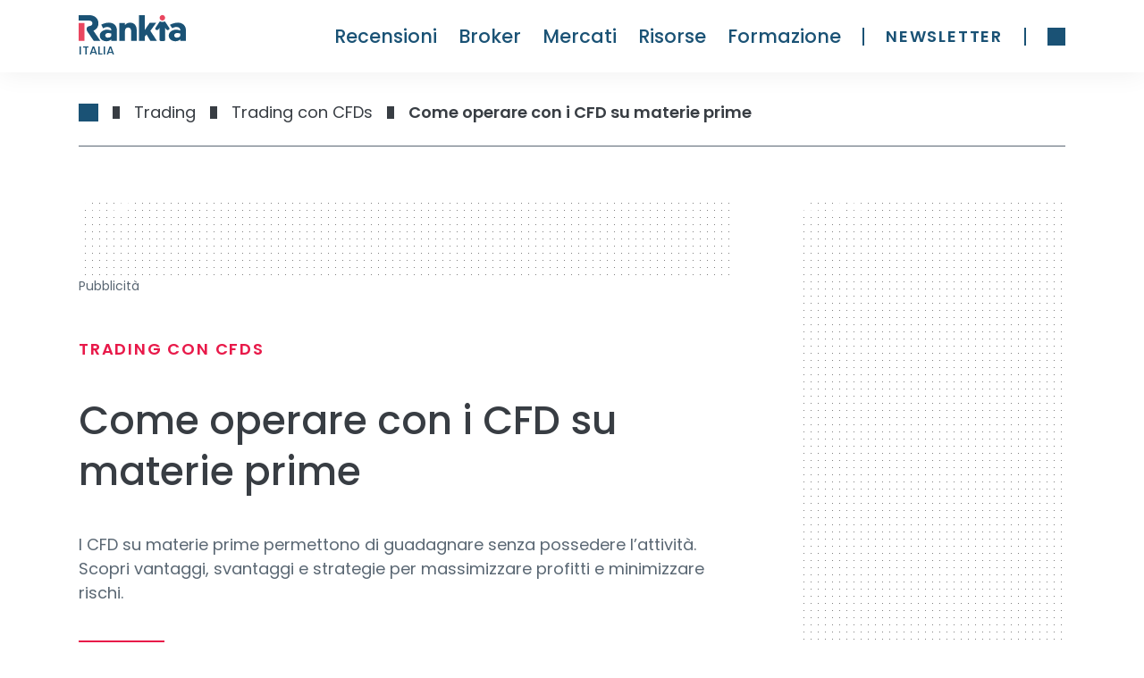

--- FILE ---
content_type: text/html; charset=utf-8
request_url: https://rankia.it/cfds-su-materia-prima/
body_size: 79305
content:
<!DOCTYPE html><html lang="it-IT" data-critters-container><head><meta charset="utf-8"><link rel="dns-prefetch" href="https://rankia.it"><link rel="preconnect" href="https://www.googletagmanager.com"><link rel="preconnect" href="https://securepubads.g.doubleclick.net"><link rel="preconnect" href="https://sdk.privacy-center.org"><link rel="dns-prefetch" href="https://cdn.cookielaw.org"><link rel="preload" href="/fonts/Poppins-Regular.woff2" as="font" type="font/woff2" crossorigin="anonymous"><link rel="preload" href="/fonts/Poppins-Bold.woff2" as="font" type="font/woff2" crossorigin="anonymous"><link rel="preload" href="/fonts/Poppins-Medium.woff2" as="font" type="font/woff2" crossorigin="anonymous"><link rel="preload" href="/fonts/PlayfairDisplay-Italic.woff2" as="font" type="font/woff2" crossorigin="anonymous"><title>Come operare con i CFD su materie prime | Rankia: Comunità finanziaria</title><meta name="description" content="In questi giorni moderni l&#x27;investimento in materie prime e i loro derivati ​​sono aumentati esponenzialmente, oggi parleremo di come"><link rel="canonical" href="https://rankia.it/cfds-su-materia-prima/"><meta property="og:locale" content="it_IT"><meta property="og:type" content="article"><meta property="og:title" content="Come operare con i CFD su materie prime | Rankia: Comunità finanziaria"><meta property="og:description" content="In questi giorni moderni l&#x27;investimento in materie prime e i loro derivati ​​sono aumentati esponenzialmente, oggi parleremo di come"><meta property="og:url" content="https://rankia.it/cfds-su-materia-prima/"><meta property="og:site_name" content="Rankia: Comunità finanziaria"><meta property="article:publisher" content="https://www.facebook.com/RankiaItalia"><meta property="article:published_time" content="2024-06-04T12:14:02+00:00"><meta property="article:modified_time" content="2024-10-16T08:49:32+00:00"><meta property="og:image" content="https://rankia.it/app/uploads/2023/02/trading-cfd-su-materia-prima.jpeg"><meta property="og:image:width" content="550"><meta property="og:image:height" content="330"><meta property="og:image:type" content="image/jpeg"><meta name="author" content="Giuseppe Lauria"><meta name="twitter:card" content="summary_large_image"><meta name="twitter:creator" content="@RankiaItalia"><meta name="twitter:site" content="@RankiaItalia"><meta name="twitter:label1" content="Scritto da"><meta name="twitter:data1" content="Giuseppe Lauria"><meta name="twitter:label2" content="Tempo di lettura stimato"><meta name="twitter:data2" content="19 minuti"><script type="application/ld+json" class="yoast-schema-graph">{"@context":"https://schema.org","@graph":[{"@type":"Article","@id":"https://rankia.it/cfds-su-materia-prima/#article","isPartOf":{"@id":"https://rankia.it/cfds-su-materia-prima/"},"author":{"name":"Giuseppe Lauria","@id":"https://rankia.it/#/schema/person/850b7c60254af129776967a319a18efb"},"headline":"Come operare con i CFD su materie prime","datePublished":"2024-06-04T12:14:02+00:00","dateModified":"2024-10-16T08:49:32+00:00","mainEntityOfPage":{"@id":"https://rankia.it/cfds-su-materia-prima/"},"wordCount":3386,"publisher":{"@id":"https://rankia.it/#organization"},"image":{"@id":"https://rankia.it/cfds-su-materia-prima/#primaryimage"},"thumbnailUrl":"https://rankia.it/app/uploads/2023/02/trading-cfd-su-materia-prima.jpeg","articleSection":["Trading","Trading con CFDs","Trading con materie prime"],"inLanguage":"it-IT"},{"@type":"WebPage","@id":"https://rankia.it/cfds-su-materia-prima/","url":"https://rankia.it/cfds-su-materia-prima/","name":"Come operare con i CFD su materie prime | Rankia: Comunità finanziaria","isPartOf":{"@id":"https://rankia.it/#website"},"primaryImageOfPage":{"@id":"https://rankia.it/cfds-su-materia-prima/#primaryimage"},"image":{"@id":"https://rankia.it/cfds-su-materia-prima/#primaryimage"},"thumbnailUrl":"https://rankia.it/app/uploads/2023/02/trading-cfd-su-materia-prima.jpeg","datePublished":"2024-06-04T12:14:02+00:00","dateModified":"2024-10-16T08:49:32+00:00","description":"In questi giorni moderni l'investimento in materie prime e i loro derivati ​​sono aumentati esponenzialmente, oggi parleremo di come","breadcrumb":{"@id":"https://rankia.it/cfds-su-materia-prima/#breadcrumb"},"inLanguage":"it-IT","potentialAction":[{"@type":"ReadAction","target":["https://rankia.it/cfds-su-materia-prima/"]}]},{"@type":"ImageObject","inLanguage":"it-IT","@id":"https://rankia.it/cfds-su-materia-prima/#primaryimage","url":"https://rankia.it/app/uploads/2023/02/trading-cfd-su-materia-prima.jpeg","contentUrl":"https://rankia.it/app/uploads/2023/02/trading-cfd-su-materia-prima.jpeg","width":550,"height":330,"caption":"Tabella stoccaggio gas naturale sotterraneo USA febbraio 2023"},{"@type":"BreadcrumbList","@id":"https://rankia.it/cfds-su-materia-prima/#breadcrumb","itemListElement":[{"@type":"ListItem","position":1,"name":" ","item":"https://rankia.it/"},{"@type":"ListItem","position":2,"name":"Trading","item":"https://rankia.it/category/trading/"},{"@type":"ListItem","position":3,"name":"Trading con CFDs","item":"https://rankia.it/category/trading/cfds/"},{"@type":"ListItem","position":4,"name":"Come operare con i CFD su materie prime"}]},{"@type":"WebSite","@id":"https://rankia.it/#website","url":"https://rankia.it/","name":"Rankia: Comunità finanziaria","description":"","publisher":{"@id":"https://rankia.it/#organization"},"potentialAction":[{"@type":"SearchAction","target":{"@type":"EntryPoint","urlTemplate":"https://rankia.it/?s={search_term_string}"},"query-input":{"@type":"PropertyValueSpecification","valueRequired":true,"valueName":"search_term_string"}}],"inLanguage":"it-IT"},{"@type":"Organization","@id":"https://rankia.it/#organization","name":"Rankia","url":"https://rankia.it/","logo":{"@type":"ImageObject","inLanguage":"it-IT","@id":"https://rankia.it/#/schema/logo/image/","url":"https://rankia.it/app/uploads/2025/06/og-rankia-italia.jpg","contentUrl":"https://rankia.it/app/uploads/2025/06/og-rankia-italia.jpg","width":1200,"height":630,"caption":"Rankia"},"image":{"@id":"https://rankia.it/#/schema/logo/image/"},"sameAs":["https://www.facebook.com/RankiaItalia","https://x.com/RankiaItalia","https://es.linkedin.com/company/rankia","https://www.youtube.com/channel/UC2iSrhaDCjO48J7wZy_4UkA"]},{"@type":"Person","@id":"https://rankia.it/#/schema/person/850b7c60254af129776967a319a18efb","name":"Giuseppe Lauria","image":{"@type":"ImageObject","inLanguage":"it-IT","@id":"https://rankia.it/#/schema/person/image/","url":"https://rankia.it/app/uploads/2025/05/lauria-giuseppe-150x150.jpg","contentUrl":"https://rankia.it/app/uploads/2025/05/lauria-giuseppe-150x150.jpg","caption":"Giuseppe Lauria"},"description":"Giuseppe è un operatore di Borsa professionista specializzato in commodities, tra i massimi esperti in Italia del mercato delle materie prime. ESPERIENZA: Da sempre divulgatore, ha tenuto appuntamenti settimanali a Le Fonti Tv, Market Briefing, Finanza Now, ed è intervenuto su Class CNBC ed in occasione dei più importanti appuntamenti legati ai mercati finanziari. Collabora con Zeygos Research &amp; Consulting. EDUCAZIONE: Facoltà di Scienze Politiche. Scuola italiana di Psicologia integrata - Napoli IN BREVE: • • • È Counsellor • Ha una lunga esperienza come trader di materie prime • Pubblica da sempre approfondimenti sulle commodities, caratterizzati non solo da aspetti tecnici ma da narrazioni, fattori geopolitici e aneddoti CITAZIONE:  \"Nel mondo dei mercati finanziari la condivisione è sempre fonte di crescita\".","url":"https://rankia.it/autore/giuseppe-lauria/"}]}</script><meta name="publisher" content="rankia.it"><meta name="robots" content="index, follow, max-image-preview:large, max-snippet:-1"><meta name="viewport" content="width=device-width, initial-scale=1"><link rel="preload" as="image" imagesrcset="/_next/image/?url=https%3A%2F%2Frankia.it%2Fapp%2Fuploads%2F2023%2F02%2Ftrading-cfd-su-materia-prima.jpeg&amp;w=768&amp;q=85 1x, /_next/image/?url=https%3A%2F%2Frankia.it%2Fapp%2Fuploads%2F2023%2F02%2Ftrading-cfd-su-materia-prima.jpeg&amp;w=1440&amp;q=85 2x" fetchpriority="high"><meta name="next-head-count" content="39"><link rel="icon" type="image/png" href="/favicon.png"><link rel="shortcut icon" type="image/png" href="/favicon.png"><script defer nomodule src="/_next/static/chunks/polyfills-42372ed130431b0a.js"></script><script defer src="/_next/static/chunks/commons-cde66220.0c49b1524604257a.js"></script><script defer src="/_next/static/chunks/commons-a3dad144.0ecfb08c1dca9287.js"></script><script defer src="/_next/static/chunks/commons-f88dba18.88d8994db1114521.js"></script><script defer src="/_next/static/chunks/commons-7fe5891a.1b0e58eb763adb19.js"></script><script defer src="/_next/static/chunks/commons-c0d76f48.66a1193a102097a0.js"></script><script defer src="/_next/static/chunks/commons-ad6a2f20.b6c9f2358e9b546f.js"></script><script defer src="/_next/static/chunks/commons-1a29245f.38da26c97cf55c70.js"></script><script defer src="/_next/static/chunks/commons-6185be05.0cae891f938b1834.js"></script><script defer src="/_next/static/chunks/commons-c3fbe29b.fbf72ef30b0b8286.js"></script><script defer src="/_next/static/chunks/commons-2285aa12.9200eb8ac33c3472.js"></script><script defer src="/_next/static/chunks/commons-89d5c698.65dd2eff7149ea60.js"></script><script defer src="/_next/static/chunks/commons-17ede90a.2462d427f273ffc6.js"></script><script defer src="/_next/static/chunks/commons-9dcf9039.6911de32764e353a.js"></script><script defer src="/_next/static/chunks/commons-29f13ec6.74a9a320f03a75c3.js"></script><script defer src="/_next/static/chunks/commons-dae6c06c.82e2f119a2c0f9e2.js"></script><script defer src="/_next/static/chunks/commons-1df5cac5.700c273a08fd55d2.js"></script><script defer src="/_next/static/chunks/commons-bfd05009.6074b20201ffb1b3.js"></script><script defer src="/_next/static/chunks/commons-e9e18ac4.c5ef54678691dba2.js"></script><script defer src="/_next/static/chunks/commons-5fd1d9e2.0cfb777128e7190b.js"></script><script defer src="/_next/static/chunks/commons-207d77d7.4e61bb08b16142a6.js"></script><script defer src="/_next/static/chunks/commons-164ccfd2.717fedb19f8c99a4.js"></script><script defer src="/_next/static/chunks/commons-8cbd2506.93873f0727622727.js"></script><script defer src="/_next/static/chunks/commons-377fed06.6cd73c3812eade04.js"></script><script defer src="/_next/static/chunks/commons-a4833343.be76d3fd2ee50818.js"></script><script defer src="/_next/static/chunks/41.b95f21c4d7a71944.js"></script><script src="/_next/static/chunks/webpack-ace79b6bbb3b55f0.js" defer></script><script src="/_next/static/chunks/npm.next-27fcbc0d-67f9e9b18ddcfbe3.js" defer></script><script src="/_next/static/chunks/npm.next-0fbe0e3f-c7a7411da805e1e4.js" defer></script><script src="/_next/static/chunks/npm.next-2898f16f-6d5f694c2a58b864.js" defer></script><script src="/_next/static/chunks/npm.react-dom-621563a02ab7c673.js" defer></script><script src="/_next/static/chunks/main-55e95e0f8cddb807.js" defer></script><script src="/_next/static/chunks/npm.sentry-070f27cc-9388e5e78b98c279.js" defer></script><script src="/_next/static/chunks/npm.sentry-05308901-4d6f9998f26c680a.js" defer></script><script src="/_next/static/chunks/npm.sentry-0c3f7e25-9e9bf0d8976504fd.js" defer></script><script src="/_next/static/chunks/npm.sentry-8e62cb13-2d1c63b82bcefffd.js" defer></script><script src="/_next/static/chunks/npm.sentry-4afe2aea-ee86c1a6691e34e4.js" defer></script><script src="/_next/static/chunks/npm.sentry-e9bb27a0-ee7906a812ceea16.js" defer></script><script src="/_next/static/chunks/npm.sentry-32ff26c5-e0d9d64aaf33678f.js" defer></script><script src="/_next/static/chunks/npm.sentry-035ffc79-afc1f7efeb62a3c3.js" defer></script><script src="/_next/static/chunks/npm.sentry-28a38268-76d615db96f5ddee.js" defer></script><script src="/_next/static/chunks/npm.sentry-42400244-e01e0d6281e0d6ce.js" defer></script><script src="/_next/static/chunks/npm.sentry-a8637706-1a79b9d1f1714171.js" defer></script><script src="/_next/static/chunks/npm.sentry-a15fe044-a7a5df7e944b0299.js" defer></script><script src="/_next/static/chunks/npm.sentry-internal-8de3d422-cb2216a7de0d1db2.js" defer></script><script src="/_next/static/chunks/npm.sentry-internal-bc4083c3-eb1469ac2b98597f.js" defer></script><script src="/_next/static/chunks/npm.sentry-internal-a3bc572f-62f7a14d61832754.js" defer></script><script src="/_next/static/chunks/npm.sentry-internal-07fc9f10-c6b2869ebc9cd763.js" defer></script><script src="/_next/static/chunks/npm.upstash-21468bbbb6b0c570.js" defer></script><script src="/_next/static/chunks/npm.buffer-d7c4ffc707ba68f9.js" defer></script><script src="/_next/static/chunks/pages/_app-f3956634-d154504e9c7889ae.js" defer></script><script src="/_next/static/chunks/pages/_app-b5961e9b-566a794fe611cc06.js" defer></script><script src="/_next/static/chunks/npm.instantsearch.js-bc061633e84dabc0.js" defer></script><script src="/_next/static/chunks/npm.react-instantsearch-core-da0d34872e5dde90.js" defer></script><script src="/_next/static/chunks/npm.algoliasearch-helper-36c3126db43d4291.js" defer></script><script src="/_next/static/chunks/npm.algolia-5af8c597-b7eda5dd97daa254.js" defer></script><script src="/_next/static/chunks/npm.algolia-ca068087-18c53294b25e7c8c.js" defer></script><script src="/_next/static/chunks/npm.algolia-7d5e9ee9-2aa92e3424ef718b.js" defer></script><script src="/_next/static/chunks/npm.react-property-744344ee85af186f.js" defer></script><script src="/_next/static/chunks/npm.domhandler-f0577d2a9d224607.js" defer></script><script src="/_next/static/chunks/4766-1e02b6c276632baa.js" defer></script><script src="/_next/static/chunks/pages/%5B%5B...slug%5D%5D-f3956634-6dab9c9e89a82b25.js" defer></script><script src="/_next/static/chunks/pages/%5B%5B...slug%5D%5D-a3dad144-3b84fc01dce5f8f6.js" defer></script><script src="/_next/static/chunks/pages/%5B%5B...slug%5D%5D-f88dba18-aac2bb6b760b16ac.js" defer></script><script src="/_next/static/chunks/pages/%5B%5B...slug%5D%5D-f5ee3ce1-c0e137d9d54f4699.js" defer></script><script src="/_next/static/6efdc37be180/_buildManifest.js" defer></script><script src="/_next/static/6efdc37be180/_ssgManifest.js" defer></script><style>.textSmall{font-size:var(--typography-text-small-font-size);font-weight:var(--typography-text-small-font-weight);line-height:var(--typography-text-small-line-height)}:root{--color-color-neutral0:#fff;--color-light-background:#ebf6ff;--color-color-success:#00856f;--color-color-neutral3:#f0f0f0;--color-color-alert:#fcff74;--color-color-neutral2:#5a6773;--color-color-info:#58a8da;--color-color-neutral1:#383d43;--color-color-danger:#e91101;--color-color-accent:#e81949;--color-color-primary:#1a5275;--radius-radius24:24px;--radius-radius64:64px;--radius-radius08:8px;--radius-radius04:4px;--radius-radius02:2px;--shadow-shadow-heavy:0px 4px 10px rgba(0,0,0,.1);--shadow-shadow-faded:0px 0px 30px rgba(0,0,0,.07);--shadow-shadow-faded-darker:0px 0px 30px rgba(0,0,0,.1);--spacing-xxxxl:64.00000349691118px;--spacing-xxxl:56.00000349691118px;--spacing-xxl:48.00000349691118px;--spacing-xl:40.00000349691118px;--spacing-lg:32.00000349691118px;--spacing-md:24.000003496911177px;--spacing-sm:16.000003496911177px;--spacing-xs:8.000003496911177px;--spacing-xxs:4.000003496911177px;--typography-text-small-underlined-bold-font-family:"Poppins";--typography-text-small-underlined-bold-font-size:14px;--typography-text-small-underlined-bold-line-height:21px;--typography-text-small-underlined-bold-font-weight:600;--typography-text-small-underlined-font-family:"Poppins";--typography-text-small-underlined-font-size:14px;--typography-text-small-underlined-line-height:21px;--typography-text-small-underlined-font-weight:400;--typography-text-small-italic-font-family:"Poppins";--typography-text-small-italic-font-size:14px;--typography-text-small-italic-line-height:21px;--typography-text-small-italic-font-weight:400;--typography-text-small-bold-font-family:"Poppins";--typography-text-small-bold-font-size:14px;--typography-text-small-bold-line-height:21px;--typography-text-small-bold-font-weight:600;--typography-text-small-medium-font-family:"Poppins";--typography-text-small-medium-font-size:14px;--typography-text-small-medium-line-height:21px;--typography-text-small-medium-font-weight:500;--typography-text-small-font-family:"Poppins";--typography-text-small-font-size:14px;--typography-text-small-line-height:21px;--typography-text-small-font-weight:400;--typography-text-underlined-bold-font-family:"Poppins";--typography-text-underlined-bold-font-size:18px;--typography-text-underlined-bold-line-height:27px;--typography-text-underlined-bold-font-weight:600;--typography-text-underlined-font-family:"Poppins";--typography-text-underlined-font-size:18px;--typography-text-underlined-line-height:27px;--typography-text-underlined-font-weight:400;--typography-text-italic-font-family:"Poppins";--typography-text-italic-font-size:18px;--typography-text-italic-line-height:27px;--typography-text-italic-font-weight:400;--typography-text-bold-font-family:"Poppins";--typography-text-bold-font-size:18px;--typography-text-bold-line-height:27px;--typography-text-bold-font-weight:600;--typography-text-medium-font-family:"Poppins";--typography-text-medium-font-size:18px;--typography-text-medium-line-height:27px;--typography-text-medium-font-weight:500;--typography-text-font-family:"Poppins";--typography-text-font-size:18px;--typography-text-line-height:27px;--typography-text-font-weight:400;--typography-text-inputs-font-family:"Poppins";--typography-text-inputs-font-size:18px;--typography-text-inputs-line-height:27px;--typography-text-inputs-font-weight:400;--typography-title-smallest-mobile-font-family:"Poppins";--typography-title-smallest-mobile-font-size:16px;--typography-title-smallest-mobile-line-height:22px;--typography-title-smallest-mobile-font-weight:600;--typography-title-small-mobile-font-family:"Poppins";--typography-title-small-mobile-font-size:23px;--typography-title-small-mobile-line-height:31px;--typography-title-small-mobile-font-weight:500;--typography-title-medium-mobile-font-family:"Poppins";--typography-title-medium-mobile-font-size:26px;--typography-title-medium-mobile-line-height:35px;--typography-title-medium-mobile-font-weight:500;--typography-title-big-mobile-font-family:"Poppins";--typography-title-big-mobile-font-size:29px;--typography-title-big-mobile-line-height:39px;--typography-title-big-mobile-font-weight:500;--typography-title-bigger-mobile-font-family:"Poppins";--typography-title-bigger-mobile-font-size:32px;--typography-title-bigger-mobile-line-height:43px;--typography-title-bigger-mobile-font-weight:500;--typography-title-deco-mobile-font-family:"Playfair Display";--typography-title-deco-mobile-font-size:32px;--typography-title-deco-mobile-line-height:43px;--typography-title-deco-mobile-font-weight:500;--typography-title-deco-desktop-font-family:"Playfair Display";--typography-title-deco-desktop-font-size:55px;--typography-title-deco-desktop-line-height:70px;--typography-title-deco-desktop-font-weight:500;--typography-title-smallest-desktop-font-family:"Poppins";--typography-title-smallest-desktop-font-size:18px;--typography-title-smallest-desktop-line-height:23px;--typography-title-smallest-desktop-font-weight:600;--typography-title-smaller-desktop-font-family:"Poppins";--typography-title-smaller-desktop-font-size:21px;--typography-title-smaller-desktop-line-height:30px;--typography-title-smaller-desktop-font-weight:500;--typography-title-small-desktop-font-family:"Poppins";--typography-title-small-desktop-font-size:28px;--typography-title-small-desktop-line-height:36px;--typography-title-small-desktop-font-weight:500;--typography-title-medium-desktop-font-family:"Poppins";--typography-title-medium-desktop-font-size:35px;--typography-title-medium-desktop-line-height:47px;--typography-title-medium-desktop-font-weight:500;--typography-title-big-desktop-font-family:"Poppins";--typography-title-big-desktop-font-size:44px;--typography-title-big-desktop-line-height:57px;--typography-title-big-desktop-font-weight:500;--typography-title-bigger-desktop-font-family:"Poppins";--typography-title-bigger-desktop-font-size:55px;--typography-title-bigger-desktop-line-height:70px;--typography-title-bigger-desktop-font-weight:500}*,:after,:before{--tw-border-spacing-x:0;--tw-border-spacing-y:0;--tw-translate-x:0;--tw-translate-y:0;--tw-rotate:0;--tw-skew-x:0;--tw-skew-y:0;--tw-scale-x:1;--tw-scale-y:1;--tw-pan-x: ;--tw-pan-y: ;--tw-pinch-zoom: ;--tw-scroll-snap-strictness:proximity;--tw-gradient-from-position: ;--tw-gradient-via-position: ;--tw-gradient-to-position: ;--tw-ordinal: ;--tw-slashed-zero: ;--tw-numeric-figure: ;--tw-numeric-spacing: ;--tw-numeric-fraction: ;--tw-ring-inset: ;--tw-ring-offset-width:0px;--tw-ring-offset-color:#fff;--tw-ring-color:rgba(59,130,246,.5);--tw-ring-offset-shadow:0 0 #0000;--tw-ring-shadow:0 0 #0000;--tw-shadow:0 0 #0000;--tw-shadow-colored:0 0 #0000;--tw-blur: ;--tw-brightness: ;--tw-contrast: ;--tw-grayscale: ;--tw-hue-rotate: ;--tw-invert: ;--tw-saturate: ;--tw-sepia: ;--tw-drop-shadow: ;--tw-backdrop-blur: ;--tw-backdrop-brightness: ;--tw-backdrop-contrast: ;--tw-backdrop-grayscale: ;--tw-backdrop-hue-rotate: ;--tw-backdrop-invert: ;--tw-backdrop-opacity: ;--tw-backdrop-saturate: ;--tw-backdrop-sepia: ;--tw-contain-size: ;--tw-contain-layout: ;--tw-contain-paint: ;--tw-contain-style: }*,:after,:before{box-sizing:border-box;border:0 solid #e5e7eb}:after,:before{--tw-content:""}html{line-height:1.5;-webkit-text-size-adjust:100%;-moz-tab-size:4;-o-tab-size:4;tab-size:4;font-family:ui-sans-serif,system-ui,sans-serif,Apple Color Emoji,Segoe UI Emoji,Segoe UI Symbol,Noto Color Emoji;font-feature-settings:normal;font-variation-settings:normal;-webkit-tap-highlight-color:transparent}body{margin:0;line-height:inherit}h1,h2,h3{font-size:inherit;font-weight:inherit}a{color:inherit;text-decoration:inherit}strong{font-weight:bolder}table{text-indent:0;border-color:inherit;border-collapse:collapse}button{font-family:inherit;font-feature-settings:inherit;font-variation-settings:inherit;font-size:100%;font-weight:inherit;line-height:inherit;letter-spacing:inherit;color:inherit;margin:0;padding:0}button{text-transform:none}button{-webkit-appearance:button;background-color:transparent;background-image:none}figure,h1,h2,h3,p{margin:0}ol,ul{list-style:none;margin:0;padding:0}button{cursor:pointer}embed,iframe,img{display:block;vertical-align:middle}img{max-width:100%;height:auto}.relative{position:relative}.sticky{position:sticky}.top-\[96px\]{top:96px}.mx-auto{margin-left:auto;margin-right:auto}.mx-sm{margin-left:var(--spacing-sm);margin-right:var(--spacing-sm)}.mb-sm{margin-bottom:var(--spacing-sm)}.ml-md{margin-left:var(--spacing-md)}.mt-2xl{margin-top:var(--spacing-xxl)}.mt-3xl{margin-top:var(--spacing-xxxl)}.mt-lg{margin-top:var(--spacing-lg)}.mt-xl{margin-top:var(--spacing-xl)}.block{display:block}.flex{display:flex}.hidden{display:none}.aspect-video{aspect-ratio:16/9}.h-full{height:100%}.min-h-\[12px\]{min-height:12px}.min-h-screen{min-height:100vh}.w-\[100\%\]{width:100%}.w-\[336px\]{width:336px}.w-full{width:100%}.min-w-\[288px\]{min-width:288px}.min-w-\[91px\]{min-width:91px}.min-w-xs{min-width:var(--spacing-xs)}.max-w-\[100\%\]{max-width:100%}.max-w-\[728px\]{max-width:728px}.max-w-full{max-width:100%}.cursor-pointer{cursor:pointer}.list-disc{list-style-type:disc}.flex-col{flex-direction:column}.items-end{align-items:flex-end}.items-center{align-items:center}.justify-center{justify-content:center}.gap-xs{gap:var(--spacing-xs)}.space-y-lg>:not([hidden])~:not([hidden]){--tw-space-y-reverse:0;margin-top:calc(var(--spacing-lg) * calc(1 - var(--tw-space-y-reverse)));margin-bottom:calc(var(--spacing-lg) * var(--tw-space-y-reverse))}.space-y-md>:not([hidden])~:not([hidden]){--tw-space-y-reverse:0;margin-top:calc(var(--spacing-md) * calc(1 - var(--tw-space-y-reverse)));margin-bottom:calc(var(--spacing-md) * var(--tw-space-y-reverse))}.space-y-sm>:not([hidden])~:not([hidden]){--tw-space-y-reverse:0;margin-top:calc(var(--spacing-sm) * calc(1 - var(--tw-space-y-reverse)));margin-bottom:calc(var(--spacing-sm) * var(--tw-space-y-reverse))}.space-y-xl>:not([hidden])~:not([hidden]){--tw-space-y-reverse:0;margin-top:calc(var(--spacing-xl) * calc(1 - var(--tw-space-y-reverse)));margin-bottom:calc(var(--spacing-xl) * var(--tw-space-y-reverse))}.space-y-xs>:not([hidden])~:not([hidden]){--tw-space-y-reverse:0;margin-top:calc(var(--spacing-xs) * calc(1 - var(--tw-space-y-reverse)));margin-bottom:calc(var(--spacing-xs) * var(--tw-space-y-reverse))}.rounded-radius-08{border-radius:var(--radius-radius08)}.rounded-t-radius-24{border-top-left-radius:var(--radius-radius24)}.rounded-t-radius-24{border-top-right-radius:var(--radius-radius24)}.bg-neutral0{background-color:var(--color-color-neutral0)}.bg-neutral2{background-color:var(--color-color-neutral2)}.bg-neutral3{background-color:var(--color-color-neutral3)}.bg-primary{background-color:var(--color-color-primary)}.pt-md{padding-top:var(--spacing-md)}.pt-xs{padding-top:var(--spacing-xs)}.text-left{text-align:left}.text-title-medium-mobile{font-size:var(--typography-title-medium-mobile-font-size)}.text-title-small-mobile{font-size:var(--typography-title-small-mobile-font-size)}.font-title-medium-mobile{font-weight:var(--typography-title-medium-mobile-font-weight)}.font-title-small-mobile{font-weight:var(--typography-title-small-mobile-font-weight)}.leading-title-medium-mobile{line-height:var(--typography-title-medium-mobile-line-height)}.leading-title-small-mobile{line-height:var(--typography-title-small-mobile-line-height)}.text-accent{color:var(--color-color-accent)}.text-neutral0{color:var(--color-color-neutral0)}.text-neutral1{color:var(--color-color-neutral1)}.text-neutral2{color:var(--color-color-neutral2)}.text-primary{color:var(--color-color-primary)}.transition-colors{transition-property:color,background-color,border-color,text-decoration-color,fill,stroke;transition-timing-function:cubic-bezier(.4,0,.2,1);transition-duration:.15s}.no-scrollbar::-webkit-scrollbar{display:none}.no-scrollbar{-ms-overflow-style:none;scrollbar-width:none}:root{--title-smallest-desktop-letter-spacing:calc(var(--typography-title-smallest-desktop-font-size) * 0.1);--title-smallest-mobile-letter-spacing:calc(var(--typography-title-smallest-mobile-font-size) * 0.1)}#__next,body,html{display:block;min-height:100%;height:100%;scroll-behavior:smooth}.boxed-content{padding:0 calc(50vw - 640px)}.layout{min-height:calc(100% - 915px)}.basic-x-padding{padding:0 16px}@media (min-width:500px) and (max-width:1023px){.boxed-content{padding:0 calc(50vw - 250px)}}@media (min-width:1024px){.layout{min-height:calc(100% - 400px)}.basic-x-padding{padding:0 88px}}body{font-family:Poppins,Verdana,sans-serif}h1{font-family:Poppins,monospace,sans-serif}ul{list-style-type:disc}.hover\:bg-accent:hover{background-color:var(--color-color-accent)}.hover\:text-accent:hover{color:var(--color-color-accent)}.hover\:opacity-60:hover{opacity:.6}@media (min-width:768px){.md\:mt-6xl{margin-top:80px}.md\:pt-lg{padding-top:var(--spacing-lg)}}@media (min-width:1024px){.lg\:ml-lg{margin-left:var(--spacing-lg)}.lg\:mt-2xl{margin-top:var(--spacing-xxl)}.lg\:mt-6xl{margin-top:80px}.lg\:mt-md{margin-top:var(--spacing-md)}.lg\:block{display:block}.lg\:flex{display:flex}.lg\:hidden{display:none}.lg\:min-w-\[366px\]{min-width:366px}.lg\:flex-row{flex-direction:row}.lg\:space-x-sm>:not([hidden])~:not([hidden]){--tw-space-x-reverse:0;margin-right:calc(var(--spacing-sm) * var(--tw-space-x-reverse));margin-left:calc(var(--spacing-sm) * calc(1 - var(--tw-space-x-reverse)))}.lg\:space-y-0>:not([hidden])~:not([hidden]){--tw-space-y-reverse:0;margin-top:calc(0px * calc(1 - var(--tw-space-y-reverse)));margin-bottom:calc(0px * var(--tw-space-y-reverse))}.lg\:rounded-t-radius-64{border-top-left-radius:var(--radius-radius64)}.lg\:rounded-t-radius-64{border-top-right-radius:var(--radius-radius64)}.lg\:border-b-\[0\.5px\]{border-bottom-width:.5px}.lg\:border-neutral2{border-color:var(--color-color-neutral2)}.lg\:text-title-medium-desktop{font-size:var(--typography-title-medium-desktop-font-size)}.lg\:text-title-small-desktop{font-size:var(--typography-title-small-desktop-font-size)}.lg\:font-title-medium-desktop{font-weight:var(--typography-title-medium-desktop-font-weight)}.lg\:font-title-small-desktop{font-weight:var(--typography-title-small-desktop-font-weight)}.lg\:leading-title-medium-desktop{line-height:var(--typography-title-medium-desktop-line-height)}.lg\:leading-title-small-desktop{line-height:var(--typography-title-small-desktop-line-height)}}@media (min-width:1280px){.xl\:min-w-\[120px\]{min-width:120px}.xl\:space-y-md>:not([hidden])~:not([hidden]){--tw-space-y-reverse:0;margin-top:calc(var(--spacing-md) * calc(1 - var(--tw-space-y-reverse)));margin-bottom:calc(var(--spacing-md) * var(--tw-space-y-reverse))}}.Footer_footer__yUjxG{background-color:var(--color-color-primary);padding-top:var(--spacing-xl);padding-bottom:var(--spacing-xl);text-align:left;color:var(--color-color-neutral0)}@media (min-width:1024px){.Footer_footer__yUjxG{padding-top:var(--spacing-xxxxl);padding-bottom:72px}}.Footer_footerContent__AmH4E{height:100%;width:100%}.Footer_container__UU6GV{margin-top:var(--spacing-xl);display:flex;flex-direction:column;align-items:baseline;padding-bottom:var(--spacing-md)}@media (min-width:1024px){.Footer_container__UU6GV{margin-top:var(--spacing-md);flex-direction:row;justify-content:space-between;gap:var(--spacing-xl)}}.Footer_newsletter__maOW4{width:80%}@media (min-width:1024px){.Footer_newsletter__maOW4{width:25%}}.Footer_socialNetwork__COvux .Footer_icons__qiF7m{display:flex;flex-direction:row;align-items:flex-end;justify-content:flex-start;gap:var(--spacing-md)}.Footer_links__xMRa4{margin-top:var(--spacing-md);display:flex;flex-direction:column;justify-content:center}.Footer_subscribeButton__0E3R_{display:flex;max-height:43px;width:-moz-fit-content;width:fit-content;align-items:center;justify-content:center;border-radius:var(--radius-radius04);background-color:var(--color-color-neutral0);padding:var(--spacing-sm) var(--spacing-md);font-size:var(--typography-title-smallest-mobile-font-size);font-weight:var(--typography-title-smallest-mobile-font-weight);text-transform:uppercase;line-height:var(--typography-title-smallest-mobile-line-height);letter-spacing:var(--title-smallest-mobile-letter-spacing);color:var(--color-color-primary)}.Footer_subscribeButton__0E3R_:hover{background-color:var(--color-color-accent);color:var(--color-color-neutral0)}@media (min-width:1024px){.Footer_subscribeButton__0E3R_{font-size:var(--typography-title-smallest-desktop-font-size);font-weight:var(--typography-title-smallest-desktop-font-weight);line-height:var(--typography-title-smallest-desktop-line-height);letter-spacing:var(--title-smallest-desktop-letter-spacing)}}.Footer_usefulLinks__XONyG ul{list-style-type:none}.Footer_usefulLinks__XONyG ul>:not([hidden])~:not([hidden]){--tw-space-y-reverse:0;margin-top:calc(var(--spacing-xxs) * calc(1 - var(--tw-space-y-reverse)));margin-bottom:calc(var(--spacing-xxs) * var(--tw-space-y-reverse))}.Footer_logoRankia__mTnTI{padding-bottom:var(--spacing-sm)}.Footer_title__1wNYr{font-size:var(--typography-title-smallest-mobile-font-size);font-weight:var(--typography-title-smallest-mobile-font-weight);text-transform:uppercase;line-height:var(--typography-title-smallest-mobile-line-height);letter-spacing:var(--title-smallest-mobile-letter-spacing)}@media (min-width:1024px){.Footer_title__1wNYr{font-size:var(--typography-title-smallest-desktop-font-size);font-weight:var(--typography-title-smallest-desktop-font-weight);line-height:var(--typography-title-smallest-desktop-line-height);letter-spacing:var(--title-smallest-desktop-letter-spacing)}}.Footer_subtitle__ghm9g{margin-top:var(--spacing-md);margin-bottom:var(--spacing-md)}.Footer_linkItems__MTaCd,.Footer_subtitle__ghm9g{font-size:var(--typography-text-font-size);font-weight:var(--typography-text-font-weight);line-height:var(--typography-text-line-height)}.Footer_linkItems__MTaCd{margin-top:var(--spacing-sm);margin-bottom:var(--spacing-sm)}.Footer_linkItems__MTaCd:hover{opacity:.6}.Footer_footerBottomContainer__xUHBR{margin-top:var(--spacing-sm);display:flex;flex-direction:column;align-items:center;justify-content:space-between}@media (min-width:1024px){.Footer_footerBottomContainer__xUHBR{flex-direction:row}}.Footer_dot__n5Qqr{height:var(--spacing-xxs);width:var(--spacing-xxs);border-radius:9999px;background-color:var(--color-color-neutral0)}.Footer_legalList__qH7hp{display:flex;max-width:80%;list-style-type:none;flex-wrap:wrap;align-items:center;justify-content:center;gap:var(--spacing-xs)}@media (min-width:1024px){.Footer_legalList__qH7hp{flex-direction:row;justify-content:flex-start}}.Footer_itemLegal__ZEJVf{display:flex;align-items:center;gap:var(--spacing-xs);font-size:var(--typography-text-small-font-size);font-weight:var(--typography-text-small-font-weight);line-height:var(--typography-text-small-line-height)}.Footer_itemLegal__ZEJVf a:hover{opacity:.6}.Footer_separator__RDDU5{margin-top:var(--spacing-lg);margin-bottom:var(--spacing-lg);height:.5px;width:100%;background-color:var(--color-color-neutral0)}.Footer_copyright__m8i3P{margin-top:var(--spacing-md);font-size:var(--typography-text-small-font-size);font-weight:var(--typography-text-small-font-weight);line-height:var(--typography-text-small-line-height)}@media (min-width:1024px){.Footer_copyright__m8i3P{margin-top:0}}.Footer_disclaimer__FdU7a{margin-top:var(--spacing-xl);font-size:var(--typography-text-small-font-size);font-weight:var(--typography-text-small-font-weight);font-style:italic;line-height:var(--typography-text-small-line-height);color:var(--color-color-neutral0)}@media (min-width:1024px){.Footer_disclaimer__FdU7a{margin-top:var(--spacing-md)}}.Banner_slot__mLwzj{overflow:hidden;color:var(--color-color-neutral0);margin:0;--dot-bg:#fff;--dot-color:grey;--dot-size:1px;--dot-space:8px;background:linear-gradient(90deg,var(--dot-bg) calc(var(--dot-space) - var(--dot-size)),transparent 0) 0 0 /var(--dot-space) var(--dot-space),linear-gradient(var(--dot-bg) calc(var(--dot-space) - var(--dot-size)),transparent 0) 0 0 /var(--dot-space) var(--dot-space),var(--dot-color)}.ArticlePreview_articlePreviewTitleMedium__XzvyM{font-size:var(--typography-text-medium-font-size);font-weight:var(--typography-text-medium-font-weight);line-height:var(--typography-text-medium-line-height)}.ArticlePreview_articlePreviewTitleMedium__XzvyM:hover{color:var(--color-color-accent)}.ArticlePreview_authorText__ctpZY{display:flex;font-size:var(--typography-text-small-font-size);font-weight:var(--typography-text-small-font-weight);line-height:var(--typography-text-small-line-height)}.ArticlePreview_authorLink__fL44I{margin-left:var(--spacing-xxs);margin-right:var(--spacing-xxs);text-decoration-line:underline}.ArticlePreview_authorLink__fL44I:hover{color:var(--color-color-accent);text-decoration-line:none}.ArticlePreview_dateBlock__bqwUZ{display:flex;flex-wrap:wrap;align-items:center;-moz-column-gap:var(--spacing-xs);column-gap:var(--spacing-xs);font-size:var(--typography-text-small-font-size);font-weight:var(--typography-text-small-font-weight);line-height:var(--typography-text-small-line-height)}.ArticlePreview_separatorDot__ZPsHv{height:var(--spacing-xxs);width:var(--spacing-xxs);border-radius:9999px}.ArticlePreview_articleImage__VCl5j{margin-bottom:var(--spacing-md);height:120px;min-height:120px;width:100%;border-radius:var(--radius-radius08);background-size:cover;background-position:50%;background-repeat:no-repeat}.ArticlePreview_articleImage__VCl5j:hover{opacity:.6}@media (min-width:1024px){.ArticlePreview_articleImage__VCl5j{height:178px;min-height:178px}}@media (min-width:1280px){.ArticlePreview_articleImage__VCl5j{max-width:428px}}.ArticlePreview_articleImage__VCl5j{background-image:var(--article-bg-img)}@media (min-width:1280px){.ArticlePreview_titleArticlePreviewWidth__Ka_bp{max-width:428px}}.Button_buttonStyles__E_acw{display:flex;max-height:45px;align-items:center;justify-content:center;border-radius:var(--radius-radius04);padding:var(--spacing-sm) var(--spacing-md);text-align:center;font-size:var(--typography-title-smallest-mobile-font-size);font-weight:var(--typography-title-smallest-mobile-font-weight);text-transform:uppercase;line-height:var(--typography-title-smallest-mobile-line-height);letter-spacing:var(--title-smallest-mobile-letter-spacing)}@media (min-width:1024px){.Button_buttonStyles__E_acw{font-size:var(--typography-title-smallest-desktop-font-size);font-weight:var(--typography-title-smallest-desktop-font-weight);line-height:var(--typography-title-smallest-desktop-line-height);letter-spacing:var(--title-smallest-desktop-letter-spacing)}}.MenuBaseList_menuBaseContainer__rCqaW{margin-left:auto;display:none;align-items:center;justify-content:center}@media (min-width:1024px){.MenuBaseList_menuBaseContainer__rCqaW{display:flex}}.MenuBaseList_separator__2ULNx{margin-left:var(--spacing-md);height:1.25rem;min-width:2px;background-color:var(--color-color-primary)}.MenuBaseList_itemMenuBase__MXom_{margin-left:var(--spacing-sm);font-size:16px;font-weight:var(--typography-text-small-font-weight);line-height:var(--typography-text-small-line-height)}.MenuBaseList_itemMenuBase__MXom_:hover{color:var(--color-color-accent)}@media (min-width:1280px){.MenuBaseList_itemMenuBase__MXom_{margin-left:var(--spacing-md);font-size:var(--typography-title-smaller-desktop-font-size);font-weight:var(--typography-title-smaller-desktop-font-weight);line-height:var(--typography-title-smaller-desktop-line-height)}}.MenuBaseList_itemNewsletter__L8f_2{margin-left:var(--spacing-sm);font-size:16px;font-weight:var(--typography-text-small-font-weight);text-transform:uppercase;line-height:var(--typography-text-small-line-height);letter-spacing:var(--title-smallest-desktop-letter-spacing);color:var(--color-color-primary)}.MenuBaseList_itemNewsletter__L8f_2:hover{color:var(--color-color-accent)}@media (min-width:1280px){.MenuBaseList_itemNewsletter__L8f_2{margin-left:var(--spacing-md);font-size:var(--typography-title-smallest-desktop-font-size);font-weight:var(--typography-title-smallest-desktop-font-weight);line-height:var(--typography-title-smallest-desktop-line-height)}}.Header_headerContainer__TYmcC{position:fixed;top:0;z-index:50;max-height:81px;min-height:var(--spacing-xxxl);width:100%;background-color:var(--color-color-neutral0);--tw-shadow:var(--shadow-shadow-faded);--tw-shadow-colored:var(--shadow-shadow-faded);box-shadow:var(--tw-ring-offset-shadow,0 0 #0000),var(--tw-ring-shadow,0 0 #0000),var(--tw-shadow)}@media (min-width:1024px){.Header_headerContainer__TYmcC{padding-top:12.5px;padding-bottom:12.5px}}.Header_listsContainer__I6Acl{display:flex;min-height:var(--spacing-xxxl);align-items:center;justify-content:space-between}@media (min-width:1024px){.Header_listsContainer__I6Acl{justify-content:flex-start}}.Header_imageLink__0ESiA{position:absolute;left:50%;display:flex;--tw-translate-x:-50%;transform:translate(var(--tw-translate-x),var(--tw-translate-y)) rotate(var(--tw-rotate)) skewX(var(--tw-skew-x)) skewY(var(--tw-skew-y)) scaleX(var(--tw-scale-x)) scaleY(var(--tw-scale-y));flex-direction:column;align-items:center;justify-content:center}.Header_imageLink__0ESiA:hover{opacity:.7}@media (min-width:1024px){.Header_imageLink__0ESiA{position:relative;left:0;--tw-translate-x:0px;transform:translate(var(--tw-translate-x),var(--tw-translate-y)) rotate(var(--tw-rotate)) skewX(var(--tw-skew-x)) skewY(var(--tw-skew-y)) scaleX(var(--tw-scale-x)) scaleY(var(--tw-scale-y))}}.Header_logoText__ChUVO{display:block;width:100%;text-align:center;font-size:11px;font-weight:var(--typography-text-medium-font-weight);text-transform:uppercase;color:var(--color-color-primary)}@media (min-width:1024px){.Header_logoText__ChUVO{text-align:left;font-size:13px}}.FullMenuStructure_fullMenuContainer__rZbEC{display:none;position:absolute;left:-9999px;top:-9999px}.FullMenuStructure_mainMenu__3Ebcv,.FullMenuStructure_submenu__Xn63Q{list-style-type:none;padding:0;margin:0}.FullMenuStructure_menuItem__8XPY6{margin:0;padding:0}.FullMenuStructure_menuLink__HABVy,.FullMenuStructure_menuText___68vm{text-decoration:none;color:inherit}.Breadcrumbs_breadcrumbsBlock__EoXB1{position:relative;display:flex;align-items:center;overflow-x:auto;white-space:nowrap;padding-right:var(--spacing-xl);padding-bottom:0;color:var(--color-color-neutral1)}@media (min-width:1024px){.Breadcrumbs_breadcrumbsBlock__EoXB1{padding-bottom:var(--spacing-md)}}@media (min-width:1280px){.Breadcrumbs_breadcrumbsBlock__EoXB1{font-size:var(--typography-text-font-size);font-weight:var(--typography-text-font-weight);line-height:var(--typography-text-line-height)}}.Breadcrumbs_homePageLink__raEyM{position:relative;min-height:20px;min-width:22px}.Breadcrumbs_linkItem__gaoy8{font-size:var(--typography-text-font-size);font-weight:var(--typography-text-font-weight);line-height:var(--typography-text-line-height);color:var(--color-color-neutral1)}.Breadcrumbs_linkItem__gaoy8:hover{color:var(--color-color-neutral2)}.Breadcrumbs_lastItem__aLSfd{max-width:700px;overflow:hidden;text-overflow:ellipsis;white-space:nowrap;font-size:var(--typography-text-bold-font-size);font-weight:var(--typography-text-bold-font-weight);line-height:var(--typography-text-bold-line-height)}.styles_block-content__qJyum{word-wrap:break-word;max-width:100vw}.styles_block-content__qJyum>:not([hidden])~:not([hidden]){--tw-space-y-reverse:0;margin-top:calc(var(--spacing-md) * calc(1 - var(--tw-space-y-reverse)));margin-bottom:calc(var(--spacing-md) * var(--tw-space-y-reverse))}.styles_block-content__qJyum{overflow:hidden;padding-bottom:var(--spacing-sm);font-size:var(--typography-text-font-size);font-weight:var(--typography-text-font-weight);line-height:var(--typography-text-line-height)}@media (min-width:1024px){.styles_block-content__qJyum{max-width:600px}}@media (min-width:1280px){.styles_block-content__qJyum{max-width:728px}}.styles_block-content__qJyum ul[class~=list-unordered]{list-style:revert;padding-left:16px}.styles_block-content__qJyum ol[class~=list-ordered]{list-style:revert;padding-left:24px}.styles_block-content__qJyum a:not([class~=wp-block-button]){color:var(--color-color-primary);text-decoration:none;margin-top:25px}.styles_block-content__qJyum a:not([class~=wp-block-button]):hover{color:var(--color-color-accent);text-decoration:none}.styles_block-content__qJyum strong{font-weight:600}.styles_cardContainer__bHG_T{padding-left:var(--spacing-sm);padding-right:var(--spacing-sm)}.styles_paragraph__wlx_e{color:var(--color-color-neutral1)}.styles_listItem__SmT_1{display:list-item}ol>.styles_listItem__SmT_1{font-size:var(--typography-text-bold-font-size);font-weight:var(--typography-text-bold-font-weight);line-height:var(--typography-text-bold-line-height)}ol>.styles_listItem__SmT_1{margin-left:var(--spacing-md);color:var(--color-color-accent)}ul>.styles_listItem__SmT_1{margin-left:var(--spacing-md)}.styles_itemListText__ui4Pw{font-size:var(--typography-text-font-size);font-weight:var(--typography-text-font-weight);line-height:var(--typography-text-line-height);color:var(--color-color-neutral1)}ul .styles_itemListText__ui4Pw{color:var(--color-color-neutral1)}.styles_htmlItem__NUrKg>:not([hidden])~:not([hidden]){--tw-space-y-reverse:0;margin-top:calc(var(--spacing-sm) * calc(1 - var(--tw-space-y-reverse)));margin-bottom:calc(var(--spacing-sm) * var(--tw-space-y-reverse))}.styles_htmlItem__NUrKg{overflow-x:auto}.styles_htmlItem__5tRYK figure[class~=wp-block-table]{overflow-x:auto;margin-bottom:16px}.styles_htmlItem__5tRYK table{width:100%;border-collapse:collapse;overflow-x:auto;border-width:0;color:var(--color-color-neutral1)}.styles_htmlItem__5tRYK table tbody{width:100%}.styles_htmlItem__5tRYK table td{padding-right:var(--spacing-lg)}.styles_htmlItem__5tRYK table tr td{border-bottom-width:.5px;border-color:var(--color-color-accent);padding-top:var(--spacing-md);padding-bottom:var(--spacing-md)}.styles_htmlItem__5tRYK table tr:last-child td{border-width:0}.styles_htmlItem__5tRYK table tr:not(:first-child) td:not(:first-child){font-size:var(--typography-text-font-size);font-weight:var(--typography-text-font-weight);line-height:var(--typography-text-line-height)}.styles_tableWrapper__N6RrV{position:relative;max-width:100%;overflow:hidden;scroll-behavior:smooth}.styles_tableSlider__JSYW_{width:100%;border-width:0;scroll-snap-type:x mandatory}.styles_tableSlider__JSYW_ td{scroll-snap-align:start}.styles_tableSlider__JSYW_ tr:first-child{font-size:var(--typography-text-bold-font-size);font-weight:var(--typography-text-bold-font-weight);line-height:var(--typography-text-bold-line-height);color:var(--color-color-neutral1)}.styles_tableSlider__JSYW_ tr:first-child>td{padding-top:var(--spacing-sm);padding-bottom:var(--spacing-sm)}.styles_tableSlider__JSYW_ tr:first-child>td:first-child{box-shadow:inset 0 -2px var(--color-color-accent)}.styles_tableSlider__JSYW_ tr:first-child>td:not(:first-child){box-shadow:inset 0 -2px var(--color-color-neutral2)}.styles_tableSlider__JSYW_ td:first-child,.styles_tableSlider__JSYW_ th:first-child{position:sticky;left:0;z-index:10}.styles_tableSlider__JSYW_ tr:not(:first-child)>td:first-child,.styles_tableSlider__JSYW_ tr:not(:first-child)>th:first-child{padding-top:var(--spacing-sm);vertical-align:baseline;font-size:var(--typography-text-small-bold-font-size);font-weight:var(--typography-text-small-bold-font-weight);line-height:var(--typography-text-small-bold-line-height);color:var(--color-color-neutral1)}.styles_tableSlider__JSYW_ tr:not(:first-child)>td:not(:first-child),.styles_tableSlider__JSYW_ tr:not(:first-child)>th:not(:first-child){padding-top:var(--spacing-sm);vertical-align:baseline;font-size:var(--typography-text-small-font-size);font-weight:var(--typography-text-small-font-weight);line-height:var(--typography-text-small-line-height);color:var(--color-color-neutral1)}.styles_tableSlider__JSYW_ td{min-width:calc((100vw - 56px)/2);max-width:calc((100vw - 56px)/2);background-color:var(--color-color-neutral0)}@media (min-width:500px){.styles_tableSlider__JSYW_ td{min-width:calc((100vw - (calc(100vw - 500px) + 56px))/2);max-width:calc((100vw - (calc(100vw - 500px) + 56px))/2)}}.styles_separatorColumn__B_wQv{min-width:var(--spacing-md);max-width:28rem}@media (min-width:1024px){.styles_separatorColumn__B_wQv{min-width:var(--spacing-sm);max-width:24rem}}.ArticleBrokerCard_cardContainer__z9QZ7{display:flex;height:-moz-fit-content;height:fit-content;width:100%;flex-direction:column;border-radius:var(--radius-radius08);padding:var(--spacing-md) var(--spacing-sm) var(--spacing-xl);--tw-shadow:var(--shadow-shadow-faded);--tw-shadow-colored:var(--shadow-shadow-faded);box-shadow:var(--tw-ring-offset-shadow,0 0 #0000),var(--tw-ring-shadow,0 0 #0000),var(--tw-shadow)}@media (min-width:1024px){.ArticleBrokerCard_cardContainer__z9QZ7{padding-left:var(--spacing-md);padding-right:var(--spacing-md)}}.ArticleBrokerCard_brokerLink__eWcHm{display:flex;flex-direction:column;align-items:center}.ArticleBrokerCard_brokerLink__eWcHm>:not([hidden])~:not([hidden]){--tw-space-y-reverse:0;margin-top:calc(var(--spacing-md) * calc(1 - var(--tw-space-y-reverse)));margin-bottom:calc(var(--spacing-md) * var(--tw-space-y-reverse))}.ArticleBrokerCard_logoContainer__yrg90{display:flex;max-height:72px;min-height:72px;min-width:72px;max-width:72px;align-items:center;justify-content:center;border-radius:var(--radius-radius08);padding:var(--spacing-xs);--tw-shadow:var(--shadow-shadow-heavy);--tw-shadow-colored:var(--shadow-shadow-heavy);box-shadow:var(--tw-ring-offset-shadow,0 0 #0000),var(--tw-ring-shadow,0 0 #0000),var(--tw-shadow)}.ArticleBrokerCard_brokerLogo__GXlud{width:100%}.ArticleBrokerCard_brokerName__34P5y{text-align:center;font-size:var(--typography-title-smaller-desktop-font-size);font-weight:var(--typography-title-smaller-desktop-font-weight);line-height:var(--typography-title-smaller-desktop-line-height);color:var(--color-color-neutral1);text-decoration-line:none}.ArticleBrokerCard_brokerName__34P5y:hover{color:var(--color-color-accent)}.ArticleBrokerCard_prosConsList__0OjTh{margin-left:var(--spacing-lg);margin-top:var(--spacing-md);width:100%;max-width:90%;padding-right:var(--spacing-sm);font-size:var(--typography-text-font-size);font-weight:var(--typography-text-font-weight);line-height:var(--typography-text-line-height);color:var(--color-color-neutral2)}@media (min-width:1024px){.ArticleBrokerCard_prosConsList__0OjTh{margin-left:var(--spacing-xl);margin-top:var(--spacing-lg);max-width:100%;padding-right:0;padding-left:var(--spacing-xs)}}.ArticleBrokerCard_imageBlock__ause1{display:flex;flex-direction:column;align-items:center}.ArticleBrokerCard_imageBlock__ause1>:not([hidden])~:not([hidden]){--tw-space-y-reverse:0;margin-top:calc(var(--spacing-md) * calc(1 - var(--tw-space-y-reverse)));margin-bottom:calc(var(--spacing-md) * var(--tw-space-y-reverse))}@media (min-width:1024px){.ArticleBrokerCard_imageBlock__ause1{min-width:128px}}.ArticleBrokerCard_disclaimer__kx4Q9{margin-top:var(--spacing-md);font-size:var(--typography-text-small-font-size);font-weight:var(--typography-text-small-font-weight);font-style:italic;line-height:var(--typography-text-small-line-height);color:var(--color-color-neutral2)}@media (min-width:1024px){.ArticleBrokerCard_disclaimer__kx4Q9{margin-top:var(--spacing-lg)}}.TopBrokers_topBrokersCard__Xjr7u{border-radius:var(--radius-radius08);background-color:var(--color-color-neutral0);padding:var(--spacing-md) var(--spacing-sm);--tw-shadow:var(--shadow-shadow-faded);--tw-shadow-colored:var(--shadow-shadow-faded);box-shadow:var(--tw-ring-offset-shadow,0 0 #0000),var(--tw-ring-shadow,0 0 #0000),var(--tw-shadow)}@media (min-width:1024px){.TopBrokers_topBrokersCard__Xjr7u{padding:var(--spacing-lg) var(--spacing-md)}}.TopBrokers_topBrokersTitle__y6h6O{font-size:var(--typography-title-medium-mobile-font-size);font-weight:var(--typography-title-medium-mobile-font-weight);line-height:var(--typography-title-medium-mobile-line-height);color:var(--color-color-neutral1)}@media (min-width:1024px){.TopBrokers_topBrokersTitle__y6h6O{font-size:var(--typography-title-small-desktop-font-size);font-weight:var(--typography-title-small-desktop-font-weight);line-height:var(--typography-title-small-desktop-line-height)}}.TopBrokers_brokerBlock__J46FI,.TopBrokers_dataBlock__HTwjf{display:flex;align-items:center}.TopBrokers_dataBlock__HTwjf>:not([hidden])~:not([hidden]){--tw-space-x-reverse:0;margin-right:calc(var(--spacing-sm) * var(--tw-space-x-reverse));margin-left:calc(var(--spacing-sm) * calc(1 - var(--tw-space-x-reverse)))}.TopBrokers_brokerBlock__J46FI{justify-content:space-between}.TopBrokers_number__AO5T2{font-size:var(--typography-title-smaller-desktop-font-size);font-weight:var(--typography-title-smaller-desktop-font-weight);line-height:var(--typography-title-smaller-desktop-line-height);color:var(--color-color-accent)}.TopBrokers_imageContainer__9CoGe{display:flex;min-height:var(--spacing-xxl);min-width:var(--spacing-xxl);align-items:center;justify-content:center;border-radius:var(--radius-radius04);padding:var(--spacing-xxs);--tw-shadow:var(--shadow-shadow-heavy);--tw-shadow-colored:var(--shadow-shadow-heavy);box-shadow:var(--tw-ring-offset-shadow,0 0 #0000),var(--tw-ring-shadow,0 0 #0000),var(--tw-shadow)}.TopBrokers_image__svg7K{min-width:var(--spacing-xl)}.TopBrokers_brokerName__hhDPW{font-size:var(--typography-text-medium-font-size);font-weight:var(--typography-text-medium-font-weight);line-height:var(--typography-text-medium-line-height);color:var(--color-color-neutral1)}.TopBrokers_brokerName__hhDPW:hover{color:var(--color-color-accent)}.TopBrokers_icon__XGpBz{height:var(--spacing-md);width:var(--spacing-md)}.TopBrokers_separator__nfx9c{margin-top:var(--spacing-sm);margin-bottom:var(--spacing-sm);height:.5px;width:100%;background-color:var(--color-color-neutral2)}.Article_articleContainer__gvaoC{margin-top:var(--spacing-xl)}@media (min-width:1024px){.Article_articleContainer__gvaoC{margin-top:var(--spacing-xxxl);display:flex;justify-content:space-between}.Article_articleContainer__gvaoC>:not([hidden])~:not([hidden]){--tw-space-x-reverse:0;margin-right:calc(var(--spacing-xl) * var(--tw-space-x-reverse));margin-left:calc(var(--spacing-xl) * calc(1 - var(--tw-space-x-reverse)))}.Article_layoutControl__WohGS{max-width:550px}}@media (min-width:1280px){.Article_layoutControl__WohGS{max-width:100%}}.Article_category__GFn8L{font-size:var(--typography-title-smallest-mobile-font-size);font-weight:var(--typography-title-smallest-mobile-font-weight);text-transform:uppercase;line-height:var(--typography-title-smallest-mobile-line-height);letter-spacing:var(--title-smallest-mobile-letter-spacing);color:var(--color-color-accent)}@media (min-width:1024px){.Article_category__GFn8L{margin-top:var(--spacing-xxl);font-size:var(--typography-title-smallest-desktop-font-size);font-weight:var(--typography-title-smallest-desktop-font-weight);line-height:var(--typography-title-smallest-desktop-line-height);letter-spacing:var(--title-smallest-desktop-letter-spacing)}}.Article_title__EIQ6Z{margin-top:var(--spacing-lg);font-size:var(--typography-title-big-mobile-font-size);font-weight:var(--typography-title-big-mobile-font-weight);line-height:var(--typography-title-big-mobile-line-height);color:var(--color-color-neutral1)}@media (min-width:1024px){.Article_title__EIQ6Z{margin-top:var(--spacing-xl);font-size:var(--typography-title-big-desktop-font-size);font-weight:var(--typography-title-big-desktop-font-weight);line-height:var(--typography-title-big-desktop-line-height)}}.Article_excerpt__q77ye{margin-top:var(--spacing-lg);font-size:var(--typography-text-small-font-size);font-weight:var(--typography-text-small-font-weight);line-height:var(--typography-text-small-line-height);color:var(--color-color-neutral2)}@media (min-width:1024px){.Article_excerpt__q77ye{margin-top:var(--spacing-xl);font-size:var(--typography-text-font-size);font-weight:var(--typography-text-font-weight);line-height:var(--typography-text-line-height)}}.Article_titleBorder__g8_zO{margin-top:var(--spacing-lg);height:2px;width:96px;background-color:var(--color-color-accent)}@media (min-width:1024px){.Article_titleBorder__g8_zO{margin-top:var(--spacing-xl)}}.Article_authorReviewerContainer__3AxDv{margin-top:var(--spacing-lg);display:flex;flex-direction:column}@media (min-width:1024px){.Article_authorReviewerContainer__3AxDv{margin-top:var(--spacing-xl);flex-direction:row;align-items:center}}.Article_authorBlock__jqZQT{display:flex}.Article_authorImageContainer__zI4M4{max-height:36px;min-height:36px;min-width:36px;max-width:36px}@media (min-width:1024px){.Article_authorImageContainer__zI4M4{max-height:48px;min-height:48px;min-width:48px;max-width:48px}}.Article_authorImage__tLFf2{max-height:36px;min-height:36px;min-width:36px;max-width:36px;border-radius:var(--radius-radius04);-o-object-fit:cover;object-fit:cover}@media (min-width:1024px){.Article_authorImage__tLFf2{max-height:48px;min-height:48px;min-width:48px;max-width:48px}}.Article_authorDataBlock__PWCvZ{margin-left:var(--spacing-xs);display:flex;flex-direction:column;justify-content:center;font-size:var(--typography-text-small-font-size);font-weight:var(--typography-text-small-font-weight);line-height:var(--typography-text-small-line-height);color:var(--color-color-neutral2)}@media (min-width:1024px){.Article_authorDataBlock__PWCvZ{margin-left:var(--spacing-sm);font-size:var(--typography-text-font-size);font-weight:var(--typography-text-font-weight);line-height:var(--typography-text-line-height)}}.Article_authorText__geXqa{display:flex;flex-direction:column}.Article_authorLink__iStrS{margin-left:var(--spacing-xs);text-decoration-line:underline}.Article_authorLink__iStrS:hover{color:var(--color-color-accent);text-decoration-line:none}.Article_reviewedDateBlock__ZHfR7{display:flex}.Article_expertBadge__N5eXJ,.Article_reviewedDate__vxIId{margin-left:var(--spacing-xxs)}.Article_expertBadge__N5eXJ{height:17px;width:17px}.Article_imageContainer__7eDD8{height:167px;width:100%}@media (min-width:1024px){.Article_imageContainer__7eDD8{height:381px}}.Article_featuredImage__in91o{position:absolute;left:0;height:167px;width:100%;-o-object-fit:cover;object-fit:cover}@media (min-width:1024px){.Article_featuredImage__in91o{position:relative;height:100%}}.Article_shareButton__Su32Y{margin-top:var(--spacing-xl);height:var(--spacing-xl);width:var(--spacing-xl);border-radius:var(--radius-radius04);background-color:var(--color-color-primary);padding:var(--spacing-xs)}@media (min-width:1024px){.Article_shareButton__Su32Y{display:none}}.Article_content__iYWDJ{max-width:100vw;overflow:hidden;border-bottom-width:.5px;border-bottom-color:var(--color-color-neutral2);padding-bottom:var(--spacing-xl)}@media (min-width:1024px){.Article_content__iYWDJ{max-width:600px;padding-bottom:80px}}@media (min-width:1280px){.Article_content__iYWDJ{max-width:728px}}.Article_relatedContainer__2DGSG{margin-top:var(--spacing-xxl);margin-bottom:calc(var(--spacing-lg) * -1);padding-top:var(--spacing-xxl);padding-bottom:var(--spacing-xl)}@media (min-width:1024px){.Article_relatedContainer__2DGSG{margin-bottom:calc(var(--spacing-xxl) * -1);margin-top:80px;padding-top:80px;padding-bottom:var(--spacing-xxxxl)}}.Article_relatedTitle__VgXgu{font-size:var(--typography-title-big-mobile-font-size);font-weight:var(--typography-title-big-mobile-font-weight);line-height:var(--typography-title-big-mobile-line-height);color:var(--color-color-neutral1)}@media (min-width:1024px){.Article_relatedTitle__VgXgu{font-size:var(--typography-title-big-desktop-font-size);font-weight:var(--typography-title-big-desktop-font-weight);line-height:var(--typography-title-big-desktop-line-height)}}.Article_relatedArticlesGrid__ECpt_{margin-top:var(--spacing-lg);display:flex;flex-direction:column}@media (min-width:1024px){.Article_relatedArticlesGrid__ECpt_{margin-top:var(--spacing-xxl);display:grid;grid-template-columns:repeat(3,minmax(0,1fr));row-gap:var(--spacing-lg);-moz-column-gap:var(--spacing-xl);column-gap:var(--spacing-xl)}}.Article_separator__VX0jf{margin-top:var(--spacing-lg);margin-bottom:var(--spacing-lg);height:.5px;width:100%;background-color:var(--color-color-neutral2)}@media (min-width:1024px){.Article_separator__VX0jf{margin-top:var(--spacing-lg);margin-bottom:0;display:none}}.Article_shareBlock__BNxy0{margin-top:var(--spacing-xxl);display:none;height:44px;min-height:44px}@media (min-width:1024px){.Article_shareBlock__BNxy0{display:flex}}</style><link rel="stylesheet" href="/_next/static/css/cf306a52af6b3a62.css" data-n-g media="print" onload="this.media='all'"><noscript><link rel="stylesheet" href="/_next/static/css/cf306a52af6b3a62.css" data-n-g media="print" onload="this.media='all'"></noscript><link rel="stylesheet" href="/_next/static/css/9138dd17a28563ac.css" data-n-p media="print" onload="this.media='all'"><noscript><link rel="stylesheet" href="/_next/static/css/9138dd17a28563ac.css" data-n-p media="print" onload="this.media='all'"></noscript><link rel="stylesheet" href="/_next/static/css/7b7f9dd2f839f678.css" data-n-p media="print" onload="this.media='all'"><noscript><link rel="stylesheet" href="/_next/static/css/7b7f9dd2f839f678.css" data-n-p media="print" onload="this.media='all'"></noscript><link rel="stylesheet" href="/_next/static/css/544a9ccba29f9a7d.css" media="print" onload="this.media='all'"><noscript><link rel="stylesheet" href="/_next/static/css/544a9ccba29f9a7d.css" media="print" onload="this.media='all'"></noscript><link rel="stylesheet" href="/_next/static/css/935ff2a920f9336b.css" media="print" onload="this.media='all'"><noscript><link rel="stylesheet" href="/_next/static/css/935ff2a920f9336b.css" media="print" onload="this.media='all'"></noscript><link rel="stylesheet" href="/_next/static/css/94c3bfdbb23e11de.css" media="print" onload="this.media='all'"><noscript><link rel="stylesheet" href="/_next/static/css/94c3bfdbb23e11de.css" media="print" onload="this.media='all'"></noscript><link rel="stylesheet" href="/_next/static/css/d63b23249ae7009c.css" media="print" onload="this.media='all'"><noscript><link rel="stylesheet" href="/_next/static/css/d63b23249ae7009c.css" media="print" onload="this.media='all'"></noscript><noscript data-n-css></noscript></head><body><div id="__next"><div class="relative"><noscript><iframe src="https://www.googletagmanager.com/ns.html?id=GTM-K7TTTZF" height="0" width="0" style="display:none;visibility:hidden"></iframe></noscript><div class="Header_headerContainer__TYmcC boxed-content" data-area="header"><div class="Header_listsContainer__I6Acl basic-x-padding"><button class="cursor-pointer lg:hidden" aria-label="open menu"><span class="iconMasked text-primary " style="--icon-url:url(https://rankia.it/assets/icon-menu-burger.svg);--size:20px"></span></button><a class="Header_imageLink__0ESiA" data-touchpoint="logo" href="https://rankia.it/"><img alt="logo Rankia" fetchpriority="high" loading="eager" width="91" height="24" decoding="async" data-nimg="1" class="min-w-[91px] xl:min-w-[120px]" style="color:transparent" src="/assets/logo-rankia.svg"><span class="Header_logoText__ChUVO">Italia</span></a><button class="cursor-pointer ml-md text-primary hover:text-accent transition-colors lg:hidden" aria-label="Abrir búsqueda"><span class="iconMasked text-primary " style="--icon-url:url(https://rankia.it/assets/icon-search.svg);--size:20px"></span></button><nav class="MenuBaseList_menuBaseContainer__rCqaW" data-touchpoint="menu"><button class="MenuBaseList_itemMenuBase__MXom_ text-primary">Recensioni</button><button class="MenuBaseList_itemMenuBase__MXom_ text-primary">Broker</button><button class="MenuBaseList_itemMenuBase__MXom_ text-primary">Mercati</button><button class="MenuBaseList_itemMenuBase__MXom_ text-primary">Risorse</button><button class="MenuBaseList_itemMenuBase__MXom_ text-primary">Formazione</button><div class="MenuBaseList_separator__2ULNx"></div><a class="MenuBaseList_itemNewsletter__L8f_2" href="https://rankia.it/newsletter/">Newsletter</a><div class="MenuBaseList_separator__2ULNx"></div><button class="cursor-pointer ml-md text-primary hover:text-accent transition-colors" aria-label="Abrir búsqueda"><span class="iconMasked text-primary hover:text-accent " style="--icon-url:url(https://rankia.it/assets/icon-search.svg);--size:20px"></span></button></nav></div></div><nav class="FullMenuStructure_fullMenuContainer__rZbEC"><ul class="FullMenuStructure_mainMenu__3Ebcv"><li class="FullMenuStructure_menuItem__8XPY6"><span class="FullMenuStructure_menuText___68vm">Recensioni</span><ul class="FullMenuStructure_submenu__Xn63Q"><li class="FullMenuStructure_menuItem__8XPY6"><a class="FullMenuStructure_menuLink__HABVy" href="https://rankia.it/7-consigli-per-selezionare-un-broker/">Come scegliere un broker</a></li><li class="FullMenuStructure_menuItem__8XPY6"><a class="FullMenuStructure_menuLink__HABVy" href="https://rankia.it/freedom24-recensioni-e-opinioni-come-funziona-freedom-finance/">Freedom24</a></li><li class="FullMenuStructure_menuItem__8XPY6"><a class="FullMenuStructure_menuLink__HABVy" href="https://rankia.it/recesione-scalable-capital/">Scalable Capital</a></li><li class="FullMenuStructure_menuItem__8XPY6"><a class="FullMenuStructure_menuLink__HABVy" href="https://rankia.it/recensione-di-activtrades-pro-e-contro-regolamento-prodotti-e-commissione/">Activtrades</a></li><li class="FullMenuStructure_menuItem__8XPY6"><a class="FullMenuStructure_menuLink__HABVy" href="https://rankia.it/recensione-fineco-opinioni-conto-trading/">Fineco</a></li><li class="FullMenuStructure_menuItem__8XPY6"><a class="FullMenuStructure_menuLink__HABVy" href="https://rankia.it/category/brokers/recensioni/">Vedi tutte le recensioni</a></li></ul></li><li class="FullMenuStructure_menuItem__8XPY6"><span class="FullMenuStructure_menuText___68vm">Broker</span><ul class="FullMenuStructure_submenu__Xn63Q"><li class="FullMenuStructure_menuItem__8XPY6"><a class="FullMenuStructure_menuLink__HABVy" href="https://rankia.it/broker-migliori-per-il-mio-stile-di-investimento/">Migliori broker online</a></li><li class="FullMenuStructure_menuItem__8XPY6"><span class="FullMenuStructure_menuText___68vm">Per asset</span><ul class="FullMenuStructure_submenu__Xn63Q"><li class="FullMenuStructure_menuItem__8XPY6"><a class="FullMenuStructure_menuLink__HABVy" href="https://rankia.it/il-migliori-broker-per-fare-trading-su-azioni-in-italia/">Azioni</a></li><li class="FullMenuStructure_menuItem__8XPY6"><a class="FullMenuStructure_menuLink__HABVy" href="https://rankia.it/broker-di-criptovalute-come-scegliere-le-migliori-piattaforme-suggerimenti/">Criptomonete</a></li><li class="FullMenuStructure_menuItem__8XPY6"><a class="FullMenuStructure_menuLink__HABVy" href="https://rankia.it/i-migliori-broker-cfd/">CFD</a></li><li class="FullMenuStructure_menuItem__8XPY6"><a class="FullMenuStructure_menuLink__HABVy" href="https://rankia.it/migliori-broker-per-etf/">ETF</a></li><li class="FullMenuStructure_menuItem__8XPY6"><a class="FullMenuStructure_menuLink__HABVy" href="https://rankia.it/i-5-migliori-broker-forex-in-italia/">Forex</a></li><li class="FullMenuStructure_menuItem__8XPY6"><a class="FullMenuStructure_menuLink__HABVy" href="https://rankia.it/migliori-broker-per-opzioni/">Opzioni</a></li></ul></li><li class="FullMenuStructure_menuItem__8XPY6"><span class="FullMenuStructure_menuText___68vm">Piattaforme</span><ul class="FullMenuStructure_submenu__Xn63Q"><li class="FullMenuStructure_menuItem__8XPY6"><a class="FullMenuStructure_menuLink__HABVy" href="https://rankia.it/5-migliori-piattaforme-di-trading-professionali/">Migliori piattaforme</a></li><li class="FullMenuStructure_menuItem__8XPY6"><a class="FullMenuStructure_menuLink__HABVy" href="https://rankia.it/category/trading/piattaforme/">Vedi tutte le piattaforme</a></li></ul></li><li class="FullMenuStructure_menuItem__8XPY6"><span class="FullMenuStructure_menuText___68vm">Comparative</span><ul class="FullMenuStructure_submenu__Xn63Q"><li class="FullMenuStructure_menuItem__8XPY6"><a class="FullMenuStructure_menuLink__HABVy" href="https://rankia.it/trade-republic-vs-degiro-quale-broker-e-migliore/">Trade Republic vs Degiro</a></li><li class="FullMenuStructure_menuItem__8XPY6"><a class="FullMenuStructure_menuLink__HABVy" href="https://rankia.it/fineco-vs-mediolanum/">Fineco vs Mediolanum</a></li><li class="FullMenuStructure_menuItem__8XPY6"><a class="FullMenuStructure_menuLink__HABVy" href="https://rankia.it/trade-republic-vs-scalable-capital-quale-broker-e-il-migliore/">Scalable Capital vs Trade Republic</a></li><li class="FullMenuStructure_menuItem__8XPY6"><a class="FullMenuStructure_menuLink__HABVy" href="https://rankia.it/binance-vs-etoro/">Binance vs eToro</a></li><li class="FullMenuStructure_menuItem__8XPY6"><a class="FullMenuStructure_menuLink__HABVy" href="https://rankia.it/category/brokers/confronto/">Vedi tutte le comparative</a></li></ul></li></ul></li><li class="FullMenuStructure_menuItem__8XPY6"><span class="FullMenuStructure_menuText___68vm">Mercati</span><ul class="FullMenuStructure_submenu__Xn63Q"><li class="FullMenuStructure_menuItem__8XPY6"><span class="FullMenuStructure_menuText___68vm">Borsa</span><ul class="FullMenuStructure_submenu__Xn63Q"><li class="FullMenuStructure_menuItem__8XPY6"><a class="FullMenuStructure_menuLink__HABVy" href="https://rankia.it/cose-borsa-valori/">Cos&#x27;è la Borsa Valori</a></li><li class="FullMenuStructure_menuItem__8XPY6"><a class="FullMenuStructure_menuLink__HABVy" href="https://rankia.it/cosa-sono-le-azioni-e-come-puoi-analizzarle/">Cosa sono le azioni</a></li><li class="FullMenuStructure_menuItem__8XPY6"><a class="FullMenuStructure_menuLink__HABVy" href="https://rankia.it/quali-azioni-acquistare/">Quali azioni comprare quest’anno?</a></li><li class="FullMenuStructure_menuItem__8XPY6"><a class="FullMenuStructure_menuLink__HABVy" href="https://rankia.it/come-investire-in-borsa-da-casa/">Come investire in Borsa</a></li><li class="FullMenuStructure_menuItem__8XPY6"><a class="FullMenuStructure_menuLink__HABVy" href="https://rankia.it/che-cose-lanalisi-fondamentale-strategie-di-trading/">Cos&#x27;è l&#x27;analisi fondamentale</a></li><li class="FullMenuStructure_menuItem__8XPY6"><a class="FullMenuStructure_menuLink__HABVy" href="https://rankia.it/come-comprare-azioni-per-i-dividendi/">Come investire in dividendi</a></li><li class="FullMenuStructure_menuItem__8XPY6"><a class="FullMenuStructure_menuLink__HABVy" href="https://rankia.it/come-investire-indici-borsa/">Come investire in indici di Borsa</a></li><li class="FullMenuStructure_menuItem__8XPY6"><a class="FullMenuStructure_menuLink__HABVy" href="https://rankia.it/come-investire-in-obbligazioni/">Come investire in obbligazioni</a></li><li class="FullMenuStructure_menuItem__8XPY6"><a class="FullMenuStructure_menuLink__HABVy" href="https://rankia.it/cosa-sono-e-quali-sono-i-principali-indicatore-economici/">Quali sono i principali indicatori economici</a></li><li class="FullMenuStructure_menuItem__8XPY6"><a class="FullMenuStructure_menuLink__HABVy" href="https://rankia.it/quali-sono-i-piu-grandi-investitori-del-mondo/">Quali sono i più grandi investitori del mondo</a></li><li class="FullMenuStructure_menuItem__8XPY6"><a class="FullMenuStructure_menuLink__HABVy" href="https://rankia.it/category/borsa/">Vedi tutti i post</a></li></ul></li><li class="FullMenuStructure_menuItem__8XPY6"><span class="FullMenuStructure_menuText___68vm">Trading</span><ul class="FullMenuStructure_submenu__Xn63Q"><li class="FullMenuStructure_menuItem__8XPY6"><a class="FullMenuStructure_menuLink__HABVy" href="https://rankia.it/cose-il-trading-online-come-funziona-e-come-iniziare/">Cos&#x27;è il trading e come funziona</a></li><li class="FullMenuStructure_menuItem__8XPY6"><a class="FullMenuStructure_menuLink__HABVy" href="https://rankia.it/come-fare-trading-con-i-cfd-guida-semplice/">Trading con CFD</a></li><li class="FullMenuStructure_menuItem__8XPY6"><a class="FullMenuStructure_menuLink__HABVy" href="https://rankia.it/5-consigli-per-il-trading-di-futures/">Trading con futures</a></li><li class="FullMenuStructure_menuItem__8XPY6"><a class="FullMenuStructure_menuLink__HABVy" href="https://rankia.it/cfd-su-forex/">Trading con Forex</a></li><li class="FullMenuStructure_menuItem__8XPY6"><a class="FullMenuStructure_menuLink__HABVy" href="https://rankia.it/come-fare-trading-con-le-opzioni/">Trading con opzioni</a></li><li class="FullMenuStructure_menuItem__8XPY6"><a class="FullMenuStructure_menuLink__HABVy" href="https://rankia.it/investire-in-materie-prime/">Trading su materie prime</a></li><li class="FullMenuStructure_menuItem__8XPY6"><a class="FullMenuStructure_menuLink__HABVy" href="https://rankia.it/cose-lanalisi-tecnica/">Analisi tecnica</a></li><li class="FullMenuStructure_menuItem__8XPY6"><a class="FullMenuStructure_menuLink__HABVy" href="https://rankia.it/pattern-grafici-trading-figure-analisi-tecnica/">Pattern di analisi tecnica</a></li><li class="FullMenuStructure_menuItem__8XPY6"><a class="FullMenuStructure_menuLink__HABVy" href="https://rankia.it/cose-una-candela-giapponese/">Candele giapponesi</a></li><li class="FullMenuStructure_menuItem__8XPY6"><a class="FullMenuStructure_menuLink__HABVy" href="https://rankia.it/tasse-sul-trading-online-in-italia/">Tasse sul trading</a></li><li class="FullMenuStructure_menuItem__8XPY6"><a class="FullMenuStructure_menuLink__HABVy" href="https://rankia.it/category/trading/">Vedi tutti i post</a></li></ul></li><li class="FullMenuStructure_menuItem__8XPY6"><span class="FullMenuStructure_menuText___68vm">Fondi ed ETF</span><ul class="FullMenuStructure_submenu__Xn63Q"><li class="FullMenuStructure_menuItem__8XPY6"><a class="FullMenuStructure_menuLink__HABVy" href="https://rankia.it/come-investire-in-etf/">Come investire in ETF</a></li><li class="FullMenuStructure_menuItem__8XPY6"><a class="FullMenuStructure_menuLink__HABVy" href="https://rankia.it/come-investire-in-fondi-comuni/">Come investire in fondi comuni</a></li><li class="FullMenuStructure_menuItem__8XPY6"><a class="FullMenuStructure_menuLink__HABVy" href="https://rankia.it/migliori-etf-su-cui-investire/">Migliori ETF</a></li><li class="FullMenuStructure_menuItem__8XPY6"><a class="FullMenuStructure_menuLink__HABVy" href="https://rankia.it/quali-sono-i-3-migliori-fondi-per-gli-investimenti-comuni/">Migliori fondi per gli investimenti</a></li><li class="FullMenuStructure_menuItem__8XPY6"><a class="FullMenuStructure_menuLink__HABVy" href="https://rankia.it/category/fondi/">Vedi tutti i post</a></li></ul></li><li class="FullMenuStructure_menuItem__8XPY6"><span class="FullMenuStructure_menuText___68vm">Criptomonete</span><ul class="FullMenuStructure_submenu__Xn63Q"><li class="FullMenuStructure_menuItem__8XPY6"><a class="FullMenuStructure_menuLink__HABVy" href="https://rankia.it/cosa-sono-le-criptovalute-e-quali-sono-le-loro-attuali-utilita/">Cosa sono le criptovalute</a></li><li class="FullMenuStructure_menuItem__8XPY6"><a class="FullMenuStructure_menuLink__HABVy" href="https://rankia.it/come-investire-in-bitcoin-in-modo-sicuro/">Come investire in bitcoin</a></li><li class="FullMenuStructure_menuItem__8XPY6"><a class="FullMenuStructure_menuLink__HABVy" href="https://rankia.it/ethereum-cose-e-come-funziona/">Come investire in ethereum</a></li><li class="FullMenuStructure_menuItem__8XPY6"><a class="FullMenuStructure_menuLink__HABVy" href="https://rankia.it/le-10-migliori-criptovalute-in-cui-investire/">Migliori criptovalute</a></li><li class="FullMenuStructure_menuItem__8XPY6"><a class="FullMenuStructure_menuLink__HABVy" href="https://rankia.it/i-migliori-scambi-di-criptovalute/">Migliori exchange</a></li><li class="FullMenuStructure_menuItem__8XPY6"><a class="FullMenuStructure_menuLink__HABVy" href="https://rankia.it/category/trading/criptovalute/">Vedi tutti i post</a></li></ul></li></ul></li><li class="FullMenuStructure_menuItem__8XPY6"><span class="FullMenuStructure_menuText___68vm">Risorse</span><ul class="FullMenuStructure_submenu__Xn63Q"><li class="FullMenuStructure_menuItem__8XPY6"><a class="FullMenuStructure_menuLink__HABVy" href="https://rankia.it/comparatore/brokers/">Compara i broker</a></li><li class="FullMenuStructure_menuItem__8XPY6"><a class="FullMenuStructure_menuLink__HABVy" href="https://rankia.it/strumenti/calcolatrice-di-interessi-composti/">Calcolatrice di interesse composto</a></li><li class="FullMenuStructure_menuItem__8XPY6"><a class="FullMenuStructure_menuLink__HABVy" href="https://rankia.it/test-il-miglior-broker-per-te/">Trova il Broker che fa per te</a></li><li class="FullMenuStructure_menuItem__8XPY6"><a class="FullMenuStructure_menuLink__HABVy" href="https://rankia.it/calendario-di-borsa-e-orari-di-negozazione/">Calendario Borsa Italiana</a></li><li class="FullMenuStructure_menuItem__8XPY6"><a class="FullMenuStructure_menuLink__HABVy" href="https://rankia.it/calendario-borsa-usa-orari-e-festivita-del-wall-street/">Calendario Mercato USA</a></li></ul></li><li class="FullMenuStructure_menuItem__8XPY6"><span class="FullMenuStructure_menuText___68vm">Formazione</span><ul class="FullMenuStructure_submenu__Xn63Q"><li class="FullMenuStructure_menuItem__8XPY6"><a class="FullMenuStructure_menuLink__HABVy" href="https://rankia.it/guide/">Guide</a></li><li class="FullMenuStructure_menuItem__8XPY6"><a class="FullMenuStructure_menuLink__HABVy" href="https://rankia.it/webinars/">Eventi e webinar</a></li><li class="FullMenuStructure_menuItem__8XPY6"><a class="FullMenuStructure_menuLink__HABVy" target="_blank" rel="noopener noreferrer" href="https://corsi.rankia.it/courses/come-investire-in-borsa/">Corsi per investire in borsa</a></li></ul></li></ul></nav><div class="layout" data-area="layout"><div class="pt-md md:pt-lg min-h-screen mt-3xl md:mt-6xl"><span style="font-size:0"></span><div class><div class="bg-neutral0 rounded-t-radius-24 lg:rounded-t-radius-64 undefined boxed-content" style="background:bg-neutral0"><div class="basic-x-padding"><div class="lg:border-b-[0.5px] lg:border-neutral2 Breadcrumbs_breadcrumbsBlock__EoXB1 textSmall no-scrollbar"><a class="Breadcrumbs_homePageLink__raEyM" href="https://rankia.it/"><span class="iconMasked text-primary hover:text-accent " style="--icon-url:url(https://rankia.it/assets/icon-home.svg);--width:22px;--height:20px" role="img" aria-label="to home page"></span></a><span class="mx-sm min-w-xs min-h-[12px]"><span class="iconMasked w-full h-full  " style="--icon-url:url(https://rankia.it/assets/icon-arrow-plain-right.svg);--width:8px;--height:14px"></span></span><div class="flex items-center"><a href="https://rankia.it/category/trading/"><span class="Breadcrumbs_linkItem__gaoy8 ">Trading</span></a><span class="mx-sm min-w-xs min-h-[12px]"><span class="iconMasked w-full h-full  " style="--icon-url:url(https://rankia.it/assets/icon-arrow-plain-right.svg);--width:8px;--height:14px"></span></span></div><div class="flex items-center"><a href="https://rankia.it/category/trading/cfds/"><span class="Breadcrumbs_linkItem__gaoy8 ">Trading con CFDs</span></a><span class="mx-sm min-w-xs min-h-[12px]"><span class="iconMasked w-full h-full  " style="--icon-url:url(https://rankia.it/assets/icon-arrow-plain-right.svg);--width:8px;--height:14px"></span></span></div><div class="flex items-center"><span class="Breadcrumbs_lastItem__aLSfd text-neutral1">Come operare con i CFD su materie prime</span></div></div><div class=" Article_articleContainer__gvaoC"><div class="Article_layoutControl__WohGS"><div class="hidden lg:block"><div class="hidden lg:block"><div class="hidden lg:block Banner_slot__mLwzj" style="width:728px;height:90px"><div id="gpt_div-megabanner" data-touchpoint="banner"><span class="Banner_slotSizes__9pwAl">728 x 90</span></div></div><div class="textSmall text-neutral2">Pubblicità</div></div></div><p class="Article_category__GFn8L">Trading con CFDs</p><h1 class="Article_title__EIQ6Z">Come operare con i CFD su materie prime</h1><div class="Article_excerpt__q77ye">I CFD su materie prime permettono di guadagnare senza possedere l’attività. Scopri vantaggi, svantaggi e strategie per massimizzare profitti e minimizzare rischi.</div><div class="Article_titleBorder__g8_zO"></div><div class="Article_authorReviewerContainer__3AxDv"><div class="Article_authorBlock__jqZQT"><div class="Article_authorImageContainer__zI4M4"><img alt="Giuseppe Lauria" fetchpriority="high" loading="eager" width="48" height="48" decoding="async" data-nimg="1" class="Article_authorImage__tLFf2" style="color:transparent" srcset="/_next/image/?url=https%3A%2F%2Frankia.it%2Fapp%2Fuploads%2F2025%2F05%2Flauria-giuseppe-150x150.jpg&amp;w=64&amp;q=85 1x, /_next/image/?url=https%3A%2F%2Frankia.it%2Fapp%2Fuploads%2F2025%2F05%2Flauria-giuseppe-150x150.jpg&amp;w=96&amp;q=85 2x" src="/_next/image/?url=https%3A%2F%2Frankia.it%2Fapp%2Fuploads%2F2025%2F05%2Flauria-giuseppe-150x150.jpg&amp;w=96&amp;q=85"></div><div class="Article_authorDataBlock__PWCvZ"><div class="Article_authorText__geXqa"><div class="flex items-center">Autore:<a class="Article_authorLink__iStrS" href="https://rankia.it/autore/giuseppe-lauria/">Giuseppe Lauria</a><span class="iconMasked Article_expertBadge__N5eXJ " style="--icon-url:url(https://rankia.it/assets/icon-badge-expert-text-neutral2.svg);--size:17px"></span></div></div><p>4 GIU, 2024</p><div class="Article_reviewedDateBlock__ZHfR7">Agg.:<p class="Article_reviewedDate__vxIId">16 OTT, 2024</p></div></div></div></div><div class="mt-xl"><div class="Article_imageContainer__7eDD8"><img alt="Tabella stoccaggio gas naturale sotterraneo USA febbraio 2023" fetchpriority="high" width="720" height="480" decoding="async" data-nimg="1" class="Article_featuredImage__in91o" style="color:transparent" srcset="/_next/image/?url=https%3A%2F%2Frankia.it%2Fapp%2Fuploads%2F2023%2F02%2Ftrading-cfd-su-materia-prima.jpeg&amp;w=768&amp;q=85 1x, /_next/image/?url=https%3A%2F%2Frankia.it%2Fapp%2Fuploads%2F2023%2F02%2Ftrading-cfd-su-materia-prima.jpeg&amp;w=1440&amp;q=85 2x" src="/_next/image/?url=https%3A%2F%2Frankia.it%2Fapp%2Fuploads%2F2023%2F02%2Ftrading-cfd-su-materia-prima.jpeg&amp;w=1440&amp;q=85"></div></div><div class="Article_shareBlock__BNxy0"></div><div class="mt-xl block lg:hidden"></div><button class="Article_shareButton__Su32Y" aria-label="share"><span class="iconMasked text-neutral0 " style="--icon-url:url(https://rankia.it/assets/icon-share.svg);--width:24px;--height:24px"></span></button><div class="Article_content__iYWDJ"><div data-testid="block-content" class="styles_block-content__qJyum mt-xl lg:mt-2xl"><p class="text-left styles_paragraph__wlx_e">Una delle opzioni più popolari per il trading di materie prime è l&#x27;utilizzo dei contratti per differenza, o CFD.</p><p class="text-left styles_paragraph__wlx_e">I CFD consentono agli investitori di guadagnare sui movimenti dei prezzi delle materie prime, senza la necessità di possedere fisicamente l&#x27;attività sottostante. Questa forma di trading è diventata sempre più popolare negli ultimi anni, grazie alla sua flessibilità e alla possibilità di guadagnare da un&#x27;ampia gamma di mercati.</p><div class="flex justify-center lg:hidden"><div class><div class=" Banner_slot__mLwzj" style="width:320px;height:50px"><div id="gpt_div-banner_320x50" data-touchpoint="banner"><span class="Banner_slotSizes__9pwAl">320 x 50</span></div></div></div></div><p class="text-left styles_paragraph__wlx_e">In questo articolo, esploreremo i <strong>vantaggi e gli svantaggi del trading su materie prime con i CFD</strong>, nonché le strategie e le tattiche utilizzate dai trader professionisti per massimizzare i loro profitti e minimizzare i rischi. </p><h2 class="text-left pt-xs text-neutral1 text-title-medium-mobile font-title-medium-mobile leading-title-medium-mobile lg:text-title-medium-desktop lg:leading-title-medium-desktop lg:font-title-medium-desktop">Cosa sono i CFD su materie prime </h2><p class="text-left styles_paragraph__wlx_e">La storia dei CFD risale al 1974 quando nel Regno Unito si sviluppano al fine di ottenere profitti dall’oro. Tuttavia la crescita e la diffusione di questa particolare tipologia di contratto è avvenuta soprattutto negli anni novanta. <strong>I CFD sono strumenti finanziari derivati in quanto il suo valore e la sua performance deriva da una o più attività sottostanti. </strong>L’acronimo sta ad indicare i contratti per differenza che, nel caso delle materie prime, consentono di aprire una posizione su una specifica commodity come petrolio, natural gas, oro, argento, grano, soia, mais, caffè, cacao, cotone e molte altre, senza dover necessariamente possedere fisicamente l’asset. </p><h2 class="text-left pt-xs text-neutral1 text-title-medium-mobile font-title-medium-mobile leading-title-medium-mobile lg:text-title-medium-desktop lg:leading-title-medium-desktop lg:font-title-medium-desktop">Caratteristiche dei CFD</h2><p class="text-left styles_paragraph__wlx_e">I <a href="https://rankia.it/cfd-contrato-per-differenza/">CFD</a> rappresentano una delle diverse opportunità per investire in materie prime. Eccone alcune caratteristiche:</p><ul start="1" class="space-y-sm xl:space-y-md list-unordered"><li class="styles_listItem__SmT_1 "><div class="styles_itemListText__ui4Pw">Sono tipologie di contratti in strumenti derivati in base ai quali viene scambiata la differenza di valore di una certa materia prima. </div></li><li class="styles_listItem__SmT_1 "><div class="styles_itemListText__ui4Pw">Il trader specula sull’aumento o sul calo dei prezzi con l’obiettivo di ottenere un profitto. </div></li><li class="styles_listItem__SmT_1 "><div class="styles_itemListText__ui4Pw">Sostanzialmente il CFD è un contratto (contract for difference) in cui due parti si accordano per scambiare denaro in base alla variazione di valore di un asset. </div></li><li class="styles_listItem__SmT_1 "><div class="styles_itemListText__ui4Pw">Inoltre, i CFD sono contratti standardizzati e velocemente negoziabili. </div></li><li class="styles_listItem__SmT_1 "><div class="styles_itemListText__ui4Pw">E’ certamente un prodotto altamente speculativo.</div></li></ul><p class="text-left styles_paragraph__wlx_e">Nel <a href="https://rankia.it/come-fare-trading-con-i-cfd-guida-semplice/">trading di CFD</a>, si assume una posizione corta (vendita) se si pensa che i prezzi scenderanno o una posizione lunga (compra) se si pensa che i prezzi saliranno. </p><div class="lg:hidden"><div class="styles_tableWrapper__N6RrV"><div data-testid="table-slider" class="styles_tableSlider__JSYW_"><table><tbody><tr><td data-touchpoint="regular-table">POSIZIONE CORTA O SHORT</td><th class="separator styles_separatorColumn__B_wQv"></th><td data-touchpoint="regular-table">POSIZIONE LUNGA O LONG</td><th class="separator styles_separatorColumn__B_wQv"></th></tr><tr><td data-touchpoint="regular-table">Vendere.</td><th class="separator styles_separatorColumn__B_wQv"></th><td data-touchpoint="regular-table">Comprare.</td><th class="separator styles_separatorColumn__B_wQv"></th></tr><tr><td data-touchpoint="regular-table">Prevedi che il prezzo scenderà.</td><th class="separator styles_separatorColumn__B_wQv"></th><td data-touchpoint="regular-table">Prevedi che il prezzo aumenterà.</td><th class="separator styles_separatorColumn__B_wQv"></th></tr></tbody></table></div></div></div><div class="hidden lg:block"><div class="styles_htmlItem__5tRYK">
<figure class="wp-block-table aligncenter is-style-stripes"><table><tbody><tr><td>POSIZIONE CORTA O SHORT</td><td>POSIZIONE LUNGA O LONG</td></tr><tr><td>Vendere.</td><td>Comprare.</td></tr><tr><td>Prevedi che il prezzo scenderà.</td><td>Prevedi che il prezzo aumenterà.</td></tr></tbody></table></figure>
</div></div><p class="text-left styles_paragraph__wlx_e">Leggi di più su: <a href="https://rankia.it/cosa-significa-andare-corto-e-andare-lungo-nel-mercato-azionario/">posizione long e short</a>.</p><h3 class="text-left pt-xs text-neutral1 text-title-small-mobile font-title-small-mobile leading-title-small-mobile lg:text-title-small-desktop lg:leading-title-small-desktop lg:font-title-small-desktop">Come funziona la leva finanziaria nei CFD</h3><p class="text-left styles_paragraph__wlx_e">I CFD sono prodotti con leva fin</p><p class="text-left styles_paragraph__wlx_e">anziaria. Per aprire una posizione bisogna depositare una percentuale del valore totale dell&#x27;operazione.</p><p class="text-left styles_paragraph__wlx_e">Attraverso la <a href="https://rankia.it/leva-finanziaria-cose-e-come-viene-calcolata/">leva finanziaria</a> è inoltre possibile moltiplicare i profitti, tuttavia, si aumenta chiaramente anche il rischio sull’eventuale perdita. Con la leva 1:20, ad esempio, con 100 euro abbiamo la possibilità di investirne 2000. Sostanzialmente la leva finanziaria è un meccanismo tale che consente di investire solo una parte del valore su cui si negozia. Volendo effettuare un altro esempio, con la leva 1:5 è possibile aprire una posizione pari ad un quinto del capitale nominale. Con 1000 euro di capitale ed una leva 1:5 è possibile aprire una posizione con soli 200 euro. Il capitale che concretamente viene richiesto per l’operatività viene chiamato margine.  E’ il capitale che il broker conserva per coprire le nostre possibili perdite, di solito è una percentuale dell&#x27;operazione e che può variare secondo il broker e il bene sottostante. Volendo sintetizzare, il margine rappresenta la somma richiesta dal broker per aprire una posizione. Esiste anche il cosiddetto  margine di mantenimento, che è il versamento aggiuntivo che potrebbe essere richiesto qualora il mercato prendesse una direzione a noi sfavorevole.</p><h3 class="text-left pt-xs text-neutral1 text-title-small-mobile font-title-small-mobile leading-title-small-mobile lg:text-title-small-desktop lg:leading-title-small-desktop lg:font-title-small-desktop">Lo spread nei CFD</h3><p class="text-left styles_paragraph__wlx_e">Quando si fa trading utilizzando i CFD si paga lo spread, che è la <strong>differenza tra il prezzo di acquisto e quello di vendita</strong>. Si entra in un&#x27;operazione di acquisto utilizzando il prezzo di acquisto quotato e si esce utilizzando il prezzo di vendita quotato. A seconda dei broker, più lo spread è ridotto, meno il prezzo deve muoversi a tuo favore prima che tu possa ottenere un profitto o, se il prezzo si muove contro di te, una perdita. I CFD sono scambiati attraverso dei contratti standard ed il prezzo o la size di un contract for difference varia a seconda della materia prima sottostante. </p><p class="text-left styles_paragraph__wlx_e">Qui trovi una lista dei <a href="https://rankia.it/quali-sono-i-broker-con-gli-spread-piu-bassi/">broker con gli spread più bassi</a>.</p><h2 class="text-left pt-xs text-neutral1 text-title-medium-mobile font-title-medium-mobile leading-title-medium-mobile lg:text-title-medium-desktop lg:leading-title-medium-desktop lg:font-title-medium-desktop">Principali materie prime per il CFD trading</h2><p class="text-left styles_paragraph__wlx_e">Tra le commodities più scambiate sui mercati finanziari è bene ricordare:</p><ul start="1" class="space-y-sm xl:space-y-md list-unordered"><li class="styles_listItem__SmT_1 "><div class="styles_itemListText__ui4Pw">Petrolio greggio, <a href="https://rankia.it/differenza-tra-brent-e-wti/">Brent o WTI</a></div></li><li class="styles_listItem__SmT_1 "><div class="styles_itemListText__ui4Pw">Oro</div></li><li class="styles_listItem__SmT_1 "><div class="styles_itemListText__ui4Pw">Argento</div></li><li class="styles_listItem__SmT_1 "><div class="styles_itemListText__ui4Pw">Rame</div></li><li class="styles_listItem__SmT_1 "><div class="styles_itemListText__ui4Pw">Platino</div></li><li class="styles_listItem__SmT_1 "><div class="styles_itemListText__ui4Pw">Gas naturale</div></li><li class="styles_listItem__SmT_1 "><div class="styles_itemListText__ui4Pw">Grano</div></li><li class="styles_listItem__SmT_1 "><div class="styles_itemListText__ui4Pw">Mais</div></li><li class="styles_listItem__SmT_1 "><div class="styles_itemListText__ui4Pw">Soia</div></li><li class="styles_listItem__SmT_1 "><div class="styles_itemListText__ui4Pw">Zucchero</div></li><li class="styles_listItem__SmT_1 "><div class="styles_itemListText__ui4Pw">Caffè</div></li></ul><h2 class="text-left pt-xs text-neutral1 text-title-medium-mobile font-title-medium-mobile leading-title-medium-mobile lg:text-title-medium-desktop lg:leading-title-medium-desktop lg:font-title-medium-desktop">Piattaforme per il trading di CFD di materie prime </h2><p class="text-left styles_paragraph__wlx_e">Esistono diverse piattaforme che offrono la possibilità e l’opportunità di effettuare trading sulle materie prime. </p><p class="text-left styles_paragraph__wlx_e"><strong>ActivTrades</strong></p><p class="text-left styles_paragraph__wlx_e">ActivTrades è decisamente interessante. È un broker storico che offre la possibilità di operare attraverso due piattaforme di trading, <strong>ActivTrader</strong> o <strong>Metatrader</strong>, oltre ad avere un servizio di assistenza disponibile 24 ore su 24.</p><figure style="text-align:center"><img alt="commodities cfd" fetchpriority="auto" loading="lazy" width="627" height="296" decoding="async" data-nimg="1" class="max-w-[100%] mx-auto" style="color:transparent" srcset="/_next/image/?url=https%3A%2F%2Frankia.it%2Fapp%2Fuploads%2F2023%2F02%2Factivtrades-materie-prime-scaled.jpeg&amp;w=768&amp;q=85 1x, /_next/image/?url=https%3A%2F%2Frankia.it%2Fapp%2Fuploads%2F2023%2F02%2Factivtrades-materie-prime-scaled.jpeg&amp;w=1440&amp;q=85 2x" src="/_next/image/?url=https%3A%2F%2Frankia.it%2Fapp%2Fuploads%2F2023%2F02%2Factivtrades-materie-prime-scaled.jpeg&amp;w=1440&amp;q=85"></figure><p class="text-left styles_paragraph__wlx_e">Attiva dal 2001, ActivTrades è una piattaforma di trading online regolamentata dalla <strong>FCA</strong> (Financial Conduct Authority) nel Regno Unito. Ecco alcuni dei vantaggi di fare trading di CFD con ActivTrades:</p><ol start="1" class="space-y-sm xl:space-y-md list-ordered"><li class="styles_listItem__SmT_1 "><div class="styles_itemListText__ui4Pw"><strong>Sicurezza</strong>: ActivTrades è una piattaforma di trading sicura e affidabile, regolamentata dalla FCA del Regno Unito.</div></li><li class="styles_listItem__SmT_1 "><div class="styles_itemListText__ui4Pw"><strong>Ampia scelta di mercati</strong>: ActivTrades offre una vasta gamma di mercati tra cui scegliere, tra cui azioni, valute, materie prime, indici e criptovalute.</div></li><li class="styles_listItem__SmT_1 "><div class="styles_itemListText__ui4Pw"><strong>Spread competitivi</strong>: ActivTrades offre spread competitivi sulle materie prime e su altri strumenti finanziari. Questo significa che gli utenti possono beneficiare di commissioni ridotte.</div></li><li class="styles_listItem__SmT_1 "><div class="styles_itemListText__ui4Pw"><strong>Piattaforma di trading avanzata</strong>: ActivTrades offre una piattaforma proprietaria di trading avanzato, ActivTrader, o  la possibilità di connettersi con <strong>MetaTrader</strong> <strong>4</strong> (MT4), con numerosi strumenti di analisi tecnica e grafici avanzati.</div></li><li class="styles_listItem__SmT_1 "><div class="styles_itemListText__ui4Pw"><strong>Servizio clienti</strong>: ActivTrades offre un servizio clienti professionale e reattivo, disponibile 24 ore al giorno, 5 giorni alla settimana, tramite chat, telefono o email.</div></li></ol><p class="text-left styles_paragraph__wlx_e">In sintesi, ActivTrades è una piattaforma di trading regolamentata e affidabile, con una vasta gamma di mercati e spread competitivi. Grazie alla sua piattaforma di trading avanzata, al servizio clienti reattivo e alla piattaforma mobile, ActivTrades può essere una scelta ideale per chiunque voglia fare trading di CFD su materie prime e altri asset finanziari.</p><div class="styles_cardContainer__bHG_T"><div class><div class="ArticleBrokerCard_cardContainer__z9QZ7"><div class="flex flex-col lg:flex-row items-center space-y-md"><div class="ArticleBrokerCard_imageBlock__ause1"><a class="wp-block-button ArticleBrokerCard_brokerLink__eWcHm" data-link="/recensione-di-activtrades-pro-e-contro-regolamento-prodotti-e-commissione/" href="https://rankia.it/recensione-di-activtrades-pro-e-contro-regolamento-prodotti-e-commissione/"><div class="ArticleBrokerCard_logoContainer__yrg90"><img alt="broker logo" title="ActivTrades" fetchpriority="auto" loading="lazy" width="56" height="56" decoding="async" data-nimg="1" class="ArticleBrokerCard_brokerLogo__GXlud" style="color:transparent" src="https://api.rankia.com/storage/brokers/it/it-broker-activtrades-logo.png"></div><span class="wp-block-button ArticleBrokerCard_brokerName__34P5y">ActivTrades</span></a><div class="rating flex gap-xs text-accent"><span><span class="iconMasked  " style="--icon-url:url(https://rankia.it/assets/icon-full-star.svg);--width:17px;--height:17px;--mobile-size:14px"></span></span><span><span class="iconMasked  " style="--icon-url:url(https://rankia.it/assets/icon-full-star.svg);--width:17px;--height:17px;--mobile-size:14px"></span></span><span><span class="iconMasked  " style="--icon-url:url(https://rankia.it/assets/icon-full-star.svg);--width:17px;--height:17px;--mobile-size:14px"></span></span><span><span class="iconMasked  " style="--icon-url:url(https://rankia.it/assets/icon-full-star.svg);--width:17px;--height:17px;--mobile-size:14px"></span></span><span><span class="iconMasked  " style="--icon-url:url(https://rankia.it/assets/icon-empty-star.svg);--width:17px;--height:17px;--mobile-size:14px"></span></span></div></div><ul class="ArticleBrokerCard_prosConsList__0OjTh"><li class="list-disc">Piattaforme comode e intuitive sia per professionisti che per neofiti.</li><li class="list-disc">Mette a disposizione TradingView.</li><li class="list-disc">Regime fiscale amministrato disponibile.</li><li class="list-disc">Servizio clienti preparato e veloce.</li></ul><a class="Button_buttonStyles__E_acw bg-primary w-full lg:w-fit
        max-w-full lg:max-w-[308px]
        text-neutral0
        wp-block-button hover:bg-accent lg:ml-lg" target="_blank" rel="nofollow noopener sponsored" href="https://red.rankia.com/133851-it/">Visita</a></div><p class="ArticleBrokerCard_disclaimer__kx4Q9">Il 75% dei clienti perde denaro nel trading di CFD.</p></div></div></div><p class="text-left styles_paragraph__wlx_e">Se vuoi saperne di più, leggi le <a href="https://rankia.it/recensione-di-activtrades-pro-e-contro-regolamento-prodotti-e-commissione/">opinioni su ActivTrades</a>.</p><h2 class="text-left pt-xs text-neutral1 text-title-medium-mobile font-title-medium-mobile leading-title-medium-mobile lg:text-title-medium-desktop lg:leading-title-medium-desktop lg:font-title-medium-desktop">Esempio di trading CFD con materie prime</h2><p class="text-left styles_paragraph__wlx_e">Vediamo come aprire e monitorare una posizione di CFD su materia prima passo a passo.</p><h3 class="text-left pt-xs text-neutral1 text-title-small-mobile font-title-small-mobile leading-title-small-mobile lg:text-title-small-desktop lg:leading-title-small-desktop lg:font-title-small-desktop">Come selezionare la materia prima per i CFD</h3><p class="text-left styles_paragraph__wlx_e">In borsa si possono operare su una vasta gamma di materie prime, anche se la quantità e il tipo di materie prime disponibili possono variare in base alla piattaforma di trading e al mercato in cui si opera. Una delle più diffuse insieme all&#x27;oro, argento, al petrolio è il gas. Immaginiamo di voler investire sul gas quotato sul mercato americano. Ebbene, uno dei modi più convenienti per iniziare a fare trading gas naturale è attraverso i contratti per differenza. Il natural gas viene scambiato in lotti e nel caso della materia prima oggetto del nostro trading un lotto equivale a 10000 MMBtu (Milioni di unità termiche britanniche). E’ possibile acquistare o vendere anche non necessariamente attraverso un lotto ma anche con una posizione decisamente più piccola. </p><p class="text-left styles_paragraph__wlx_e">Leggi anche:</p><ul start="1" class="space-y-sm xl:space-y-md list-unordered"><li class="styles_listItem__SmT_1 "><div class="styles_itemListText__ui4Pw">Come fare <a href="https://rankia.it/commercio-di-gas-naturale-come-fare-trading-prezzi-investimenti/">trading sul gas</a></div></li><li class="styles_listItem__SmT_1 "><div class="styles_itemListText__ui4Pw">Come <a href="https://rankia.it/come-investire-nel-petrolio/">investire in petrolio</a></div></li><li class="styles_listItem__SmT_1 "><div class="styles_itemListText__ui4Pw">Come <a href="https://rankia.it/come-comprare-oro-in-italia-fondi-e-adquisto-de-benifisici/">investire in oro</a></div></li><li class="styles_listItem__SmT_1 "><div class="styles_itemListText__ui4Pw"><a href="https://rankia.it/monete-dargento-come-investire-che-senso-ha/">Investire in argento</a></div></li></ul><h3 class="text-left pt-xs text-neutral1 text-title-small-mobile font-title-small-mobile leading-title-small-mobile lg:text-title-small-desktop lg:leading-title-small-desktop lg:font-title-small-desktop">Come decidere se aprire una posizione long o short</h3><p class="text-left styles_paragraph__wlx_e">Fatta questa premessa, apriamo il grafico che troviamo sulla piattaforma di trading, selezionando <strong>Henry Hub Natural Gas Future</strong>. </p><figure style="text-align:center"><img alt="cfd su commodities" fetchpriority="auto" loading="lazy" width="477" height="305" decoding="async" data-nimg="1" class="max-w-[100%] mx-auto" style="color:transparent" srcset="/_next/image/?url=https%3A%2F%2Frankia.it%2Fapp%2Fuploads%2F2023%2F02%2Fcfd-materie-prime.jpeg&amp;w=768&amp;q=85 1x, /_next/image/?url=https%3A%2F%2Frankia.it%2Fapp%2Fuploads%2F2023%2F02%2Fcfd-materie-prime.jpeg&amp;w=1024&amp;q=85 2x" src="/_next/image/?url=https%3A%2F%2Frankia.it%2Fapp%2Fuploads%2F2023%2F02%2Fcfd-materie-prime.jpeg&amp;w=1024&amp;q=85"></figure><p class="text-left styles_paragraph__wlx_e">Visualizzando la schermata, ad esempio quella riferita agli ultimi mesi, ci accorgiamo di trovarci dinanzi ad una<strong> lunga fase di ribassi</strong>. Candele rosse generate da settimane di vendite da parte degli operatori. <strong>Quindi ci siamo trovati dinanzi ad una lunga fase short</strong>. Le posizioni ribassiste sono quelle effettuate dagli operatori che ritengono  che il mercato del natural gas è destinato a scendere di prezzo. Tale strategia è utile per speculare sul ribasso della quotazione della suddetta materia prima. Continuando ad osservare il grafico: <strong>cosa fare a questo punto?</strong> E’ possibile un cambio di scenario, un cambio di tendenza, una ripresa dei prezzi ? Bisognerebbe andare ad intercettare, leggere, carpire, studiare il perché di una possibile fase long, prima di aver chiaro le ragioni dei precedenti ribassi. Altrimenti si naviga a vista. </p><h3 class="text-left pt-xs text-neutral1 text-title-small-mobile font-title-small-mobile leading-title-small-mobile lg:text-title-small-desktop lg:leading-title-small-desktop lg:font-title-small-desktop">Cosa ha influito sui prezzi del gas</h3><p class="text-left styles_paragraph__wlx_e">Le ragioni che alimentano le oscillazioni sulle materie prime sono sempre molteplici ed oltre all’<strong>analisi tecnica</strong>, decisamente necessaria ed utile per poter tradare, è importante conoscere altri <strong>aspetti</strong>. </p><ul start="1" class="space-y-sm xl:space-y-md list-unordered"><li class="styles_listItem__SmT_1 "><div class="styles_itemListText__ui4Pw"><strong>Una domanda decisamente non esaltante negli Stati Uniti ha accompagnato il prezzo del gas naturale verso la parte bassa del grafico</strong>. Questo potremmo affermare volendo scrivere in estrema sintesi le ragioni, o meglio una delle ragioni, che ha alimentato la continua fase short del future Henry Hub, generata anche dalle stesse previsioni di una domanda di riscaldamento inferiore in queste ultime settimane rispetto a quanto previsto in precedenza. Le scorte di gas degli Stati Uniti sono attualmente al di sopra della media quinquennale (2018-2022) per questo periodo dell&#x27;anno. Gli Stati Uniti hanno gas in deposito più che sufficiente per il resto dell&#x27;inverno, un altro fattore che pesa sui prezzi. </div></li></ul><p class="text-left styles_paragraph__wlx_e">Ma torniamo alla domanda iniziale. Cosa fare in questo momento? <strong>È possibile rivedere il natural gas tentare di risalire la china?</strong> </p><p class="text-left styles_paragraph__wlx_e">Ecco alcune delle vere ragioni che potrebbero innescare momentanei rimbalzi sulla quotazione…tuttavia, porre sempre molta attenzione ai facili entusiasmi…</p><ul start="1" class="space-y-sm xl:space-y-md list-unordered"><li class="styles_listItem__SmT_1 "><div class="styles_itemListText__ui4Pw">I livelli di produzione sono elevati, superando anche i 100 miliardi di piedi cubi al giorno, senza dimenticare i livelli di stoccaggio…quindi, ricapitolando, dopo aver perso circa il 65% dai massimi di dicembre dello scorso anno, quando la quotazione ha superato i 7 dollari per un milione di British Thermal Unit, i futures sul gas naturale degli Stati Uniti sono saliti di circa il 4% nella giornata di venerdì dopo che la prima nave è arrivata all&#x27;impianto di esportazione di gas naturale liquefatto (GNL) di Freeport LNG in Texas da quando l&#x27;impianto è stato chiuso a causa di un incendio nel giugno 2022. </div></li><li class="styles_listItem__SmT_1 "><div class="styles_itemListText__ui4Pw">Inoltre,  i prezzi del gas sono aumentati anche a causa dell&#x27;aumento delle esportazioni di GNL da altri impianti statunitensi e dalle previsioni di un clima più freddo e una maggiore domanda di riscaldamento a fine febbraio. Diminuiscono oltre le attese gli stoccaggi settimanali. Secondo l&#x27;Energy Information Administration (EIA), divisione del Dipartimento dell&#x27;Energia americano, gli stoccaggi  sono risultati in diminuzione di 217 BCF. Le scorte totali sono comunque a 2.366 miliardi di piedi cubi, risultando in aumento del 10,9% rispetto a un anno fa e in crescita del 5,2% rispetto alla media degli ultimi cinque anni. </div></li></ul><p class="text-left styles_paragraph__wlx_e">Senza dilungarci ulteriormente, tale premessa è utile per capire l’importanza di conoscere il mercato o, quanto meno, le ragioni di specifici movimenti, prima di aprire una posizione. </p><figure style="text-align:center"><img alt="cfd commodity trading" fetchpriority="auto" loading="lazy" width="550" height="330" decoding="async" data-nimg="1" class="max-w-[100%] mx-auto" style="color:transparent" srcset="/_next/image/?url=https%3A%2F%2Frankia.it%2Fapp%2Fuploads%2F2023%2F02%2Ftrading-cfd-su-materia-prima.jpeg&amp;w=768&amp;q=85 1x, /_next/image/?url=https%3A%2F%2Frankia.it%2Fapp%2Fuploads%2F2023%2F02%2Ftrading-cfd-su-materia-prima.jpeg&amp;w=1440&amp;q=85 2x" src="/_next/image/?url=https%3A%2F%2Frankia.it%2Fapp%2Fuploads%2F2023%2F02%2Ftrading-cfd-su-materia-prima.jpeg&amp;w=1440&amp;q=85"></figure><h3 class="text-left pt-xs text-neutral1 text-title-small-mobile font-title-small-mobile leading-title-small-mobile lg:text-title-small-desktop lg:leading-title-small-desktop lg:font-title-small-desktop">Aprire una posizione long</h3><p class="text-left styles_paragraph__wlx_e">Bene. Immaginiamo di voler <strong>aprire sul natural gas una posizione long, volendo quindi acquistare natural gas aspettandoci un contesto rialzista</strong>. Accediamo al nostro conto di trading ed apriamo la piattaforma. Una molto diffusa, soprattutto per chi inizia, è la <strong>MetaTrader</strong>, di facile utilizzo e molto intuitiva. Nella parte a sinistra della piattaforma c’è la tabella Market Watch con tutti i vari simboli. Andiamo a cliccare su <strong>NGasMar23</strong> ed andiamo su nuovo ordine e successivamente su acquista. </p><h3 class="text-left pt-xs text-neutral1 text-title-small-mobile font-title-small-mobile leading-title-small-mobile lg:text-title-small-desktop lg:leading-title-small-desktop lg:font-title-small-desktop">Impostare stop loss e stop limit</h3><p class="text-left styles_paragraph__wlx_e">Possiamo anche decidere di inserire uno <strong>stop loss</strong> per limitare eventuali perdite nel caso la quotazione dovesse continuare a scendere…questo ordine stabilisce una soglia di perdita decisa dall’investitore. E’ possibile inserire anche uno <strong>stop limit</strong> che consiste in un tipo di ordine che va ad impostare un prezzo limite oltre al prezzo di stop…Lo stop loss e lo stop limit sono strumenti utili per la gestione del rischio al fine di limitare le perdite. Nel nostro caso, quello dell’acquisto del natural gas, immaginiamo di aver aperto la posizione long in area 2,4 dollari con l’obiettivo di portare a casa un profitto se la quotazione dovesse superare tale livello e salire ad esempio a 2,5 dollari. Al contrario, se la posizione dovesse scendere ed andare contro la nostra operazione, attraverso l’inserimento di uno stop loss, inserito magari in area 2,3 dollari, noi sostanzialmente diciamo al nostro broker che, nel caso in cui il natural gas dovesse toccare i 2,3 dollari, il trade deve essere chiuso evitando in tal modo di subire ulteriori perdite se il prezzo scende ancora più in basso… Dopo aver aperto una posizione long o short, a seconda della nostra analisi, è importante monitorarla. </p><p class="text-left styles_paragraph__wlx_e">Premesso che non c’è un limite di tempo nel detenere un trade con i CFD ma, senza dubbio, risulta assolutamente rilevante saper gestire un’operazione di acquisto o di vendita. <strong>Bisogna avere una strategia oppure magari identificando il punto di uscita dalla posizione</strong>. Nel caso del Natural Gas se pensiamo ad una risalita della quotazione ed apriamo una posizione in area 2,4 dollari, potremmo inserire un <strong>take profit</strong> in area 2,5 dollari. Se la materia prima raggiunge il livello da noi previsto, il broker chiuderà la nostra posizione a 2,5 dollari portando così a casa un profitto.Per i trader neofiti gestire una posizione può risultare complesso. Sono tanti i fattori da considerare. </p><h3 class="text-left pt-xs text-neutral1 text-title-small-mobile font-title-small-mobile leading-title-small-mobile lg:text-title-small-desktop lg:leading-title-small-desktop lg:font-title-small-desktop">Monitorare la posizione di trading</h3><ul start="1" class="space-y-sm xl:space-y-md list-unordered"><li class="styles_listItem__SmT_1 "><div class="styles_itemListText__ui4Pw">Bisogna avere una strategia, dopo aver analizzato la materia prima in questione. In realtà non esiste la migliore strategia di trading. Ogni operatore identifica la sua, partendo anche dall’assunto che c’è una netta differenza tra investire e speculare… Quando si apre una posizione <strong>risulta fondamentale anche la capacità di reazione a fronte di oscillazioni improvvise e di breve temine</strong>, monitorare ad esempio il margine, così come la capacità di saper bene interpretare i dati macroeconomici. </div></li><li class="styles_listItem__SmT_1 "><div class="styles_itemListText__ui4Pw">E’ importante considerare anche il <strong>rapporto rischio rendimento </strong>e quindi la quantità di capitale che possiamo perdere nel caso il trade dovesse andare contro le nostre aspettative. Viene anche considerata come misura del compromesso tra il rendimento atteso ed il livello di rischio associato all’investimento. Nel nostro caso abbiamo aperto l’operazione cliccando su ask o buy (quindi acquistiamo, andiamo long) ed una volta ottenuto il profitto, se il prezzo continua a salire, chiudiamo la nostra posizione.</div></li><li class="styles_listItem__SmT_1 "><div class="styles_itemListText__ui4Pw">I CFD non hanno una data di scadenza, tuttavia, <strong>fuori dagli orari di negoziazione ci si imbatte nei costi di finanziamento overnight</strong>. Questa commissione viene conosciuta anche come rollover che è un pagamento applicato se si mantiene una posizione aperta durante la notte. Gli interessi dipendono dal valore del contratto e sono calcolati su base giornaliera. Pertanto, il trade viene chiuso nel momento in cui dopo aver aperto una posizione di acquisto, nel nostro esempio il natural gas, inseriamo sostanzialmente un ordine di vendita di pari entità. Ad esempio, se abbiamo acquistato 10 contratti sul natural gas la posizione viene chiusa con un ordine di vendita pari a 10 contratti relativi alla suddetta commodity. I prezzi di vendita sono più bassi rispetto ai prezzi di mercato e, allo stesso tempo, quelli di acquisto sono leggermente più alti. Questa differenza rappresenta lo spread. </div></li><li class="styles_listItem__SmT_1 "><div class="styles_itemListText__ui4Pw">Uno dei vantaggi dei CFD è quello relativo all’<strong>utilizzo della leva</strong> che consente la possibilità di ottenere un profitto elevato. Attraverso la leva finanziaria è possibile quindi moltiplicare i profitti ma si aumenta il rischio sull’eventuale perdita. Con la leva 1:20, ad esempio, con 100 euro abbiamo la possibilità di investirne 2000. Sostanzialmente la leva finanziaria è un meccanismo tale che consente di investire solo una parte del valore su cui si negozia. Volendo effettuare un altro esempio, con la leva 1:5 è possibile aprire una posizione pari ad un quinto del capitale nominale. Con 1000 euro di capitale ed una leva 1:5 è possibile aprire una posizione con soli 200 euro. Il capitale che concretamente viene richiesto per l’operatività viene chiamato margine. </div></li></ul><h2 class="text-left pt-xs text-neutral1 text-title-medium-mobile font-title-medium-mobile leading-title-medium-mobile lg:text-title-medium-desktop lg:leading-title-medium-desktop lg:font-title-medium-desktop">Quanto si può guadagnare con i CFD</h2><p class="text-left styles_paragraph__wlx_e">Tanto. Non esiste un limite predefinito al guadagno attraverso l’utilizzo di questo strumento finanziario. Ma attenzione ai facili entusiasmi…I fattori da considerare sono molteplici. </p><h3 class="text-left pt-xs text-neutral1 text-title-small-mobile font-title-small-mobile leading-title-small-mobile lg:text-title-small-desktop lg:leading-title-small-desktop lg:font-title-small-desktop">Conoscere il mercato</h3><p class="text-left styles_paragraph__wlx_e">Innanzi tutto un vero trader professionista ha investito tanto in formazione, dalla conoscenza dell’analisi tecnica sino ai singoli aspetti che influiscono sulle oscillazioni dei prezzi. È fondamentale <strong>conoscere il mercato</strong>. Il mercato delle materie prime è sicuramente affascinante ma decisamente complesso poiché oltre all’analisi tecnica, è necessario avere la consapevolezza di tutto quello che accade attraverso la lettura di dati e report, ai fattori macroeconomici, alla stagionalità, agli aspetti geopolitici ecc ecc…un trader professionista può guadagnare davvero tanto ma prima di arrivare agli obiettivi auspicati è rilevante un costante studio e lavoro quotidiano. </p><h3 class="text-left pt-xs text-neutral1 text-title-small-mobile font-title-small-mobile leading-title-small-mobile lg:text-title-small-desktop lg:leading-title-small-desktop lg:font-title-small-desktop">Formazione</h3><p class="text-left styles_paragraph__wlx_e">Alla base del trading sulle materie prime è fondamentale investire prima di tutto in <strong>formazione</strong>, altrimenti il mercato non perdona ed eventuali iniziali facili guadagni possono inesorabilmente trasformarsi in poco tempo in perdite, con tutte le conseguenze affiancate magari anche da veri e propri momenti di frustrazione. Il trading non è un gioco ed il mercato non ha un andamento casuale e, allo stesso tempo, è fondamentale capire la struttura del mercato.  Un trader è un professionista e non opera a caso. Quante esclamazioni ho ascoltato in relazione all’idea che il mercato mi va contro!!! Non è esatto. Piuttosto non sopportiamo l&#x27;idea che spesso siamo noi ad andare contro noi stessi. Un operatore di Borsa non può indossare i panni di Vladimiro ed Estragone della celebre opera di Samuel Beckett “Aspettando Godot”. Non si può aspettare passivamente che qualcosa si palesi. Il mercato è azione e disciplina. Altrimenti non perdona. Tornando alla domanda iniziale, anche con i CFD si può guadagnare davvero tanto ma prima di arrivare a questo invito sempre tutti a formarsi, altrimenti questa splendida professione può rilevarsi un percorso irto di ostacoli.</p><p class="text-left styles_paragraph__wlx_e"><strong>👉🏼 Scopri nel video come fare trading con i CFD sulle materie prime</strong></p><figure style="text-align:center" class="wp-embed-aspect-16-9 wp-has-aspect-ratio"><embed data-testid="video-embed" src="https://www.youtube.com/embed/GNcFRGXPC0Q" class="mx-auto rounded-radius-08 w-[100%] aspect-video"></figure><h2 class="text-left pt-xs text-neutral1 text-title-medium-mobile font-title-medium-mobile leading-title-medium-mobile lg:text-title-medium-desktop lg:leading-title-medium-desktop lg:font-title-medium-desktop">Come il clima influenza il prezzo delle materie prime</h2><p class="text-left styles_paragraph__wlx_e">Protagoniste di questo paragrafo sono le materie prime agricole, perché <strong>l’agricoltura</strong> sarà uno dei settori più esposti ai cambiamenti climatici. E’ quanto si apprende da numerosi studi. Gli eventi derivanti dal contesto metereologico continueranno ad essere interpretati dal mercato come un fattore di forti oscillazioni dei prezzi, soprattutto in caso di fenomeni estremi che possono andare dalla siccità ad eventi atmosferici catastrofici. Tra i molteplici fattori che influenzano il prezzo nel mercato delle materie prime c’è senza dubbio il <strong>clima</strong>. Sei miliardi di danni i danni calcolati nell’estate del 2022, pari un calo del 10% della produzione agroalimentare nazionale. E’ questo il costo che ha dovuto scontare l’agricoltura italiana a causa della peggiore siccità registratasi in Europa da 500 anni a cui vanno aggiunti gli effetti catastrofici legati alla scarsità d’acqua. <strong>Tutto questo contribuisce all’aumento dei prezzi. </strong></p><div class="flex justify-center lg:hidden"><div class><div class=" Banner_slot__mLwzj" style="width:300px;height:250px"><div id="gpt_div-robapaginas" data-touchpoint="banner"><span class="Banner_slotSizes__9pwAl">300 x 250</span></div></div></div></div><h3 class="text-left pt-xs text-neutral1 text-title-small-mobile font-title-small-mobile leading-title-small-mobile lg:text-title-small-desktop lg:leading-title-small-desktop lg:font-title-small-desktop">Il caso dello zucchero</h3><p class="text-left styles_paragraph__wlx_e">Pensiamo ad esempio a quanto accaduto allo <strong>zucchero</strong> negli ultimi mesi. Graficamente  ha superato i 21 centesimi di dollaro per libbra. Alla crisi energetica si è poi aggiunta la siccità dell’estate scorsa, che ha compromesso in parte il raccolto.  Senza dimenticare che alla fine del 2021, in particolare, le gelate che hanno colpito il Sud America hanno danneggiato i raccolti in Brasile e in quel periodo hanno alimentato timori sulla carenza di offerta mondiale. Chiaramente non è la sola ragione…Pensiamo ad esempio a ciò che può accadere ad altre materie prime agricole ed a specifici raccolti come grano, mais e soia in caso di siccità ma anche in caso di forti piogge, temperature rigide…</p><p class="text-left styles_paragraph__wlx_e">Il clima non influenza solo le agricole quotate alla Borsa di Chicago (Chicago Mercantile Exchange). Si legge ad esempio nel  Rapporto della Commissione per lo Sviluppo del Grano della provincia canadese del Saskatchewan, pubblicato lo scorso maggio 2022, che i prezzi canadesi, che presentano aumenti importanti all&#x27;origine sia spot che su consegna differita a settembre, sono spinti dalle condizioni di siccità nell&#x27;Alberta meridionale e nel Montana, le quali stanno diventando sempre più importanti. Gli esempi sono decisamente infiniti. Si possono verificare dei contraccolpi anche su altre commodities, basti pensare ai prezzi del natural gas del mercato a stelle e strisce durante la stagione degli uragani. Il Sabine Pass di Cheniere Energy Inc., il Cameron LNG di Sempra Energy in Louisiana e il terminale di Freeport LNG Development nel sud-est del Texas – rappresentano circa il 75% della capacità di esportazione di GNL degli Stati Uniti, sono spesso al centro dell’attenzione in quanto in questi particolari periodi dell’anno le tempeste possono impedire l’avvicinamento delle navi destinate al trasporto del gas naturale liquefatto. Nel mese di agosto del 2020 sia il Sabine Pass che i terminali di esportazione Cameron hanno chiuso le operazioni prima che l’uragano Laura arrivasse verso gli impianti.</p><p class="text-left styles_paragraph__wlx_e">Qui trovi altri strumenti per <a href="https://rankia.it/investire-in-materie-prime/">investire in materie prime</a> e qui gli indicatori per fare <a href="https://rankia.it/i-migliori-indicatori-tecnici-per-linvestimento-in-materie-prime/">trading di materie prime</a>.</p><p class="text-left styles_paragraph__wlx_e"><strong>Vuoi investire in materie prime?</strong></p><div class="styles_cardContainer__bHG_T"><div class><div class="ArticleBrokerCard_cardContainer__z9QZ7"><div class="flex flex-col lg:flex-row items-center space-y-md"><div class="ArticleBrokerCard_imageBlock__ause1"><a class="wp-block-button ArticleBrokerCard_brokerLink__eWcHm" data-link="/recensione-di-activtrades-pro-e-contro-regolamento-prodotti-e-commissione/" href="https://rankia.it/recensione-di-activtrades-pro-e-contro-regolamento-prodotti-e-commissione/"><div class="ArticleBrokerCard_logoContainer__yrg90"><img alt="broker logo" title="ActivTrades" fetchpriority="auto" loading="lazy" width="56" height="56" decoding="async" data-nimg="1" class="ArticleBrokerCard_brokerLogo__GXlud" style="color:transparent" src="https://api.rankia.com/storage/brokers/it/it-broker-activtrades-logo.png"></div><span class="wp-block-button ArticleBrokerCard_brokerName__34P5y">ActivTrades</span></a><div class="rating flex gap-xs text-accent"><span><span class="iconMasked  " style="--icon-url:url(https://rankia.it/assets/icon-full-star.svg);--width:17px;--height:17px;--mobile-size:14px"></span></span><span><span class="iconMasked  " style="--icon-url:url(https://rankia.it/assets/icon-full-star.svg);--width:17px;--height:17px;--mobile-size:14px"></span></span><span><span class="iconMasked  " style="--icon-url:url(https://rankia.it/assets/icon-full-star.svg);--width:17px;--height:17px;--mobile-size:14px"></span></span><span><span class="iconMasked  " style="--icon-url:url(https://rankia.it/assets/icon-full-star.svg);--width:17px;--height:17px;--mobile-size:14px"></span></span><span><span class="iconMasked  " style="--icon-url:url(https://rankia.it/assets/icon-empty-star.svg);--width:17px;--height:17px;--mobile-size:14px"></span></span></div></div><ul class="ArticleBrokerCard_prosConsList__0OjTh"><li class="list-disc">Piattaforme comode e intuitive sia per professionisti che per neofiti.</li><li class="list-disc">Mette a disposizione TradingView.</li><li class="list-disc">Regime fiscale amministrato disponibile.</li><li class="list-disc">Servizio clienti preparato e veloce.</li></ul><a class="Button_buttonStyles__E_acw bg-primary w-full lg:w-fit
        max-w-full lg:max-w-[308px]
        text-neutral0
        wp-block-button hover:bg-accent lg:ml-lg" target="_blank" rel="nofollow noopener sponsored" href="https://red.rankia.com/133851-it/">Visita</a></div><p class="ArticleBrokerCard_disclaimer__kx4Q9">Il 75% dei clienti perde denaro nel trading di CFD.</p></div></div></div><div class="styles_cardContainer__bHG_T"><div class><div class="ArticleBrokerCard_cardContainer__z9QZ7"><div class="flex flex-col lg:flex-row items-center space-y-md"><div class="ArticleBrokerCard_imageBlock__ause1"><a class="wp-block-button ArticleBrokerCard_brokerLink__eWcHm" data-link="https://rankia.it/pepperstone-opinioni-e-recensioni/" href="https://rankia.it/pepperstone-opinioni-e-recensioni/"><div class="ArticleBrokerCard_logoContainer__yrg90"><img alt="broker logo" title="Pepperstone" fetchpriority="auto" loading="lazy" width="56" height="56" decoding="async" data-nimg="1" class="ArticleBrokerCard_brokerLogo__GXlud" style="color:transparent" src="https://api.rankia.com/storage/brokers/it/it-broker-pepperstone-logo.png"></div><span class="wp-block-button ArticleBrokerCard_brokerName__34P5y">Pepperstone</span></a><div class="rating flex gap-xs text-accent"><span><span class="iconMasked  " style="--icon-url:url(https://rankia.it/assets/icon-full-star.svg);--width:17px;--height:17px;--mobile-size:14px"></span></span><span><span class="iconMasked  " style="--icon-url:url(https://rankia.it/assets/icon-full-star.svg);--width:17px;--height:17px;--mobile-size:14px"></span></span><span><span class="iconMasked  " style="--icon-url:url(https://rankia.it/assets/icon-full-star.svg);--width:17px;--height:17px;--mobile-size:14px"></span></span><span><span class="iconMasked  " style="--icon-url:url(https://rankia.it/assets/icon-half-star.svg);--width:17px;--height:17px;--mobile-size:14px"></span></span><span><span class="iconMasked  " style="--icon-url:url(https://rankia.it/assets/icon-empty-star.svg);--width:17px;--height:17px;--mobile-size:14px"></span></span></div></div><ul class="ArticleBrokerCard_prosConsList__0OjTh"><li class="list-disc">Apertura del conto veloce.</li><li class="list-disc">Varietà di piattaforme e strumenti disponibili.</li><li class="list-disc">Ottimo servizio clienti.</li><li class="list-disc">Nessun deposito minimo.</li></ul><a class="Button_buttonStyles__E_acw bg-primary w-full lg:w-fit
        max-w-full lg:max-w-[308px]
        text-neutral0
        wp-block-button hover:bg-accent lg:ml-lg" target="_blank" rel="nofollow noopener sponsored" href="https://red.rankia.com/133822-it/">Visita</a></div><p class="ArticleBrokerCard_disclaimer__kx4Q9">Il 72.2% dei conti degli investitori perde denaro con il trading CFD con questo fornitore.</p></div></div></div><div class="flex flex-col space-y-lg lg:flex-row lg:space-x-sm lg:space-y-0"><div class="space-y-sm w-full"><div class="styles_htmlItem__NUrKg"><p></p><div data-product-type="brokers" data-permalink="activtrades"></div><p></p>
</div></div><div class="space-y-sm w-full"><div class="styles_htmlItem__NUrKg"><p></p><div data-product-type="brokers" data-permalink="pepperstone"></div><p></p>
</div></div></div></div></div></div><div class="hidden lg:flex flex-col items-end space-y-xl"><div class><div class=" Banner_slot__mLwzj" style="width:300px;height:600px"><div id="gpt_div-robapaginas_300x600" data-touchpoint="banner"><span class="Banner_slotSizes__9pwAl">300 x 600</span></div></div><div class="textSmall text-neutral2">Pubblicità</div></div><div class="sticky top-[96px] w-[336px]"><div class="TopBrokers_topBrokersCard__Xjr7u min-w-[288px] lg:min-w-[366px]"><div class="TopBrokers_topBrokersTitle__y6h6O">Top brokers</div><div class="group"><a aria-label="Ir a ActivTrades" data-touchpoint="top-brokers" class="block" target="_blank" rel="nofollow noopener sponsored" href="https://red.rankia.com/133851-it/"><div class="TopBrokers_brokerBlock__J46FI mt-lg"><div class="TopBrokers_dataBlock__HTwjf"><div class="TopBrokers_number__AO5T2">1</div><div class="TopBrokers_imageContainer__9CoGe"><img alt="ActivTrades logo" title="ActivTrades" fetchpriority="auto" loading="lazy" width="40" height="40" decoding="async" data-nimg="1" class="TopBrokers_image__svg7K" style="color:transparent" src="https://api.rankia.com/storage/brokers/it/it-broker-activtrades-logo.png"></div><p class="TopBrokers_brokerName__hhDPW">ActivTrades</p></div><span class="iconMasked TopBrokers_icon__XGpBz text-accent " style="--icon-url:url(https://rankia.it/assets/icon-arrow-right-accent.svg);--width:24px;--height:24px"></span></div></a><div class="TopBrokers_separator__nfx9c"></div></div><div class="group"><a aria-label="Ir a Pepperstone" data-touchpoint="top-brokers" class="block" target="_blank" rel="nofollow noopener sponsored" href="https://red.rankia.com/133822-it/"><div class="TopBrokers_brokerBlock__J46FI false"><div class="TopBrokers_dataBlock__HTwjf"><div class="TopBrokers_number__AO5T2">2</div><div class="TopBrokers_imageContainer__9CoGe"><img alt="Pepperstone logo" title="Pepperstone" fetchpriority="auto" loading="lazy" width="40" height="40" decoding="async" data-nimg="1" class="TopBrokers_image__svg7K" style="color:transparent" src="https://api.rankia.com/storage/brokers/it/it-broker-pepperstone-logo.png"></div><p class="TopBrokers_brokerName__hhDPW">Pepperstone</p></div><span class="iconMasked TopBrokers_icon__XGpBz text-accent " style="--icon-url:url(https://rankia.it/assets/icon-arrow-right-accent.svg);--width:24px;--height:24px"></span></div></a><div class="TopBrokers_separator__nfx9c"></div></div><div class="group"><a aria-label="Ir a Capital.com" data-touchpoint="top-brokers" class="block" target="_blank" rel="nofollow noopener sponsored" href="https://red.rankia.com/151143-it/"><div class="TopBrokers_brokerBlock__J46FI false"><div class="TopBrokers_dataBlock__HTwjf"><div class="TopBrokers_number__AO5T2">3</div><div class="TopBrokers_imageContainer__9CoGe"><img alt="Capital.com logo" title="Capital.com" fetchpriority="auto" loading="lazy" width="40" height="40" decoding="async" data-nimg="1" class="TopBrokers_image__svg7K" style="color:transparent" src="https://api.rankia.com/storage/brokers/it/it-broker-capital-com-logo.png"></div><p class="TopBrokers_brokerName__hhDPW">Capital.com</p></div><span class="iconMasked TopBrokers_icon__XGpBz text-accent " style="--icon-url:url(https://rankia.it/assets/icon-arrow-right-accent.svg);--width:24px;--height:24px"></span></div></a><div class="TopBrokers_separator__nfx9c"></div></div><div class="group"><a aria-label="Ir a Interactive Brokers" data-touchpoint="top-brokers" class="block" target="_blank" rel="nofollow noopener sponsored" href="https://red.rankia.com/151176-it/"><div class="TopBrokers_brokerBlock__J46FI false"><div class="TopBrokers_dataBlock__HTwjf"><div class="TopBrokers_number__AO5T2">4</div><div class="TopBrokers_imageContainer__9CoGe"><img alt="Interactive Brokers logo" title="Interactive Brokers" fetchpriority="auto" loading="lazy" width="40" height="40" decoding="async" data-nimg="1" class="TopBrokers_image__svg7K" style="color:transparent" src="https://api.rankia.com/storage/brokers/it/it-broker-interactive-brokers-logo.png"></div><p class="TopBrokers_brokerName__hhDPW">Interactive Brokers</p></div><span class="iconMasked TopBrokers_icon__XGpBz text-accent " style="--icon-url:url(https://rankia.it/assets/icon-arrow-right-accent.svg);--width:24px;--height:24px"></span></div></a></div></div></div></div></div><div class="mt-xl lg:mt-6xl max-w-[728px]"><div class="mb-sm"></div></div><div class="mt-2xl hidden lg:block"><div class><div class=" Banner_slot__mLwzj" style="width:728px;height:90px"><div id="gpt_div-megabanner_dos" data-touchpoint="banner"><span class="Banner_slotSizes__9pwAl">728 x 90</span></div></div><div class="textSmall text-neutral2">Pubblicità</div></div></div><div class="mt-xl space-y-xl flex flex-col items-center lg:hidden"><div class="TopBrokers_topBrokersCard__Xjr7u min-w-[288px] lg:min-w-[366px]"><div class="TopBrokers_topBrokersTitle__y6h6O">Top brokers</div><div class="group"><a aria-label="Ir a ActivTrades" data-touchpoint="top-brokers" class="block" target="_blank" rel="nofollow noopener sponsored" href="https://red.rankia.com/133851-it/"><div class="TopBrokers_brokerBlock__J46FI mt-lg"><div class="TopBrokers_dataBlock__HTwjf"><div class="TopBrokers_number__AO5T2">1</div><div class="TopBrokers_imageContainer__9CoGe"><img alt="ActivTrades logo" title="ActivTrades" fetchpriority="auto" loading="lazy" width="40" height="40" decoding="async" data-nimg="1" class="TopBrokers_image__svg7K" style="color:transparent" src="https://api.rankia.com/storage/brokers/it/it-broker-activtrades-logo.png"></div><p class="TopBrokers_brokerName__hhDPW">ActivTrades</p></div><span class="iconMasked TopBrokers_icon__XGpBz text-accent " style="--icon-url:url(https://rankia.it/assets/icon-arrow-right-accent.svg);--width:24px;--height:24px"></span></div></a><div class="TopBrokers_separator__nfx9c"></div></div><div class="group"><a aria-label="Ir a Pepperstone" data-touchpoint="top-brokers" class="block" target="_blank" rel="nofollow noopener sponsored" href="https://red.rankia.com/133822-it/"><div class="TopBrokers_brokerBlock__J46FI false"><div class="TopBrokers_dataBlock__HTwjf"><div class="TopBrokers_number__AO5T2">2</div><div class="TopBrokers_imageContainer__9CoGe"><img alt="Pepperstone logo" title="Pepperstone" fetchpriority="auto" loading="lazy" width="40" height="40" decoding="async" data-nimg="1" class="TopBrokers_image__svg7K" style="color:transparent" src="https://api.rankia.com/storage/brokers/it/it-broker-pepperstone-logo.png"></div><p class="TopBrokers_brokerName__hhDPW">Pepperstone</p></div><span class="iconMasked TopBrokers_icon__XGpBz text-accent " style="--icon-url:url(https://rankia.it/assets/icon-arrow-right-accent.svg);--width:24px;--height:24px"></span></div></a><div class="TopBrokers_separator__nfx9c"></div></div><div class="group"><a aria-label="Ir a Capital.com" data-touchpoint="top-brokers" class="block" target="_blank" rel="nofollow noopener sponsored" href="https://red.rankia.com/151143-it/"><div class="TopBrokers_brokerBlock__J46FI false"><div class="TopBrokers_dataBlock__HTwjf"><div class="TopBrokers_number__AO5T2">3</div><div class="TopBrokers_imageContainer__9CoGe"><img alt="Capital.com logo" title="Capital.com" fetchpriority="auto" loading="lazy" width="40" height="40" decoding="async" data-nimg="1" class="TopBrokers_image__svg7K" style="color:transparent" src="https://api.rankia.com/storage/brokers/it/it-broker-capital-com-logo.png"></div><p class="TopBrokers_brokerName__hhDPW">Capital.com</p></div><span class="iconMasked TopBrokers_icon__XGpBz text-accent " style="--icon-url:url(https://rankia.it/assets/icon-arrow-right-accent.svg);--width:24px;--height:24px"></span></div></a><div class="TopBrokers_separator__nfx9c"></div></div><div class="group"><a aria-label="Ir a Interactive Brokers" data-touchpoint="top-brokers" class="block" target="_blank" rel="nofollow noopener sponsored" href="https://red.rankia.com/151176-it/"><div class="TopBrokers_brokerBlock__J46FI false"><div class="TopBrokers_dataBlock__HTwjf"><div class="TopBrokers_number__AO5T2">4</div><div class="TopBrokers_imageContainer__9CoGe"><img alt="Interactive Brokers logo" title="Interactive Brokers" fetchpriority="auto" loading="lazy" width="40" height="40" decoding="async" data-nimg="1" class="TopBrokers_image__svg7K" style="color:transparent" src="https://api.rankia.com/storage/brokers/it/it-broker-interactive-brokers-logo.png"></div><p class="TopBrokers_brokerName__hhDPW">Interactive Brokers</p></div><span class="iconMasked TopBrokers_icon__XGpBz text-accent " style="--icon-url:url(https://rankia.it/assets/icon-arrow-right-accent.svg);--width:24px;--height:24px"></span></div></a></div></div><div class><div class=" Banner_slot__mLwzj" style="width:300px;height:250px"><div id="gpt_div-robapaginas_dos" data-touchpoint="banner"><span class="Banner_slotSizes__9pwAl">300 x 250</span></div></div><div class="textSmall text-neutral2">Pubblicità</div></div></div></div></div></div><span style="font-size:0"></span><div class="bg-neutral3 rounded-t-radius-24 lg:rounded-t-radius-64 undefined boxed-content" style="background:bg-neutral3"><div class="basic-x-padding"><div class="Article_relatedContainer__2DGSG"><div class="Article_relatedTitle__VgXgu">Articoli correlati</div><div class="Article_relatedArticlesGrid__ECpt_"><div><div class="flex flex-col space-y-xs"><a class="text-neutral1" data-link="/cose-la-price-action-e-come-fare-trading-con-essa/" href="https://rankia.it/cose-la-price-action-e-come-fare-trading-con-essa/"><style>.optimzed-bg--g2gvvp { --background-image: url('/_next/image?url=https%3A%2F%2Frankia.it%2Fapp%2Fuploads%2F2023%2F01%2Fsegnali-price-action.jpeg&w=375&q=85'); }
@media (min-width: 428px) { .optimzed-bg--g2gvvp { --background-image: url('/_next/image?url=https%3A%2F%2Frankia.it%2Fapp%2Fuploads%2F2023%2F01%2Fsegnali-price-action.jpeg&w=428&q=85'); } }</style><div style="background-image:var(--background-image)" class="optimzed-bg--g2gvvp ArticlePreview_articleImage__VCl5j"></div><div class="ArticlePreview_articlePreviewTitleMedium__XzvyM ArticlePreview_titleArticlePreviewWidth__Ka_bp">Guida al trading con la Price Action</div></a><div class="text-neutral2 flex"><div class="ArticlePreview_authorText__ctpZY">Di<a class="ArticlePreview_authorLink__fL44I" href="https://rankia.it/autore/giancarlo-prisco/">Giancarlo Prisco</a></div><img alt="badge" fetchpriority="auto" loading="lazy" width="17" height="17" decoding="async" data-nimg="1" style="color:transparent" src="/assets/icon-badge-expert-text-neutral2.svg"></div><div class="text-neutral2 ArticlePreview_dateBlock__bqwUZ"><div>6 DIC, 2025</div><div class="bg-neutral2 ArticlePreview_separatorDot__ZPsHv"></div><div>23<!-- --> <!-- -->min<!-- --> <!-- -->lettura</div></div></div><div class=" Article_separator__VX0jf"></div></div><div><div class="flex flex-col space-y-xs"><a class="text-neutral1" data-link="/bit2me-vs-binance/" href="https://rankia.it/bit2me-vs-binance/"><style>.optimzed-bg--wa638i { --background-image: url('/_next/image?url=https%3A%2F%2Frankia.it%2Fapp%2Fuploads%2F2024%2F07%2Fbinance-vs-bit2me.jpeg&w=375&q=85'); }
@media (min-width: 428px) { .optimzed-bg--wa638i { --background-image: url('/_next/image?url=https%3A%2F%2Frankia.it%2Fapp%2Fuploads%2F2024%2F07%2Fbinance-vs-bit2me.jpeg&w=428&q=85'); } }</style><div style="background-image:var(--background-image)" class="optimzed-bg--wa638i ArticlePreview_articleImage__VCl5j"></div><div class="ArticlePreview_articlePreviewTitleMedium__XzvyM ArticlePreview_titleArticlePreviewWidth__Ka_bp">Bit2Me vs Binance: quale exchange è migliore?</div></a><div class="text-neutral2 flex"><div class="ArticlePreview_authorText__ctpZY">Di<a class="ArticlePreview_authorLink__fL44I" href="https://rankia.it/autore/sergio-samanni/">Sergio Samanni</a></div><img alt="badge" fetchpriority="auto" loading="lazy" width="17" height="17" decoding="async" data-nimg="1" style="color:transparent" src="/assets/icon-badge-expert-text-neutral2.svg"></div><div class="text-neutral2 ArticlePreview_dateBlock__bqwUZ"><div>5 DIC, 2025</div><div class="bg-neutral2 ArticlePreview_separatorDot__ZPsHv"></div><div>18<!-- --> <!-- -->min<!-- --> <!-- -->lettura</div></div></div><div class=" Article_separator__VX0jf"></div></div><div><div class="flex flex-col space-y-xs"><a class="text-neutral1" data-link="/recensione-di-kraken-criptovalute-commissioni-e-come-aprire-un-conto/" href="https://rankia.it/recensione-di-kraken-criptovalute-commissioni-e-come-aprire-un-conto/"><style>.optimzed-bg-lt2bqj { --background-image: url('/_next/image?url=https%3A%2F%2Frankia.it%2Fapp%2Fuploads%2F2022%2F11%2Fkraken.jpeg&w=375&q=85'); }
@media (min-width: 428px) { .optimzed-bg-lt2bqj { --background-image: url('/_next/image?url=https%3A%2F%2Frankia.it%2Fapp%2Fuploads%2F2022%2F11%2Fkraken.jpeg&w=428&q=85'); } }</style><div style="background-image:var(--background-image)" class="optimzed-bg-lt2bqj ArticlePreview_articleImage__VCl5j"></div><div class="ArticlePreview_articlePreviewTitleMedium__XzvyM ArticlePreview_titleArticlePreviewWidth__Ka_bp">Recensione Kraken exchange: crypto e commissioni</div></a><div class="text-neutral2 flex"><div class="ArticlePreview_authorText__ctpZY">Di<a class="ArticlePreview_authorLink__fL44I" href="https://rankia.it/autore/francesca-rizzi/">Francesca Rizzi</a></div><img alt="badge" fetchpriority="auto" loading="lazy" width="17" height="17" decoding="async" data-nimg="1" style="color:transparent" src="/assets/icon-badge-expert-text-neutral2.svg"></div><div class="text-neutral2 ArticlePreview_dateBlock__bqwUZ"><div>28 NOV, 2025</div><div class="bg-neutral2 ArticlePreview_separatorDot__ZPsHv"></div><div>21<!-- --> <!-- -->min<!-- --> <!-- -->lettura</div></div></div><div class=" Article_separator__VX0jf"></div></div><div><div class="flex flex-col space-y-xs"><a class="text-neutral1" data-link="/recensione-di-binance-criptovalute-commissioni-e-come-aprire-un-conto/" href="https://rankia.it/recensione-di-binance-criptovalute-commissioni-e-come-aprire-un-conto/"><style>.optimzed-bg-muhu4f { --background-image: url('/_next/image?url=https%3A%2F%2Frankia.it%2Fapp%2Fuploads%2F2022%2F11%2Fbinance.jpeg&w=375&q=85'); }
@media (min-width: 428px) { .optimzed-bg-muhu4f { --background-image: url('/_next/image?url=https%3A%2F%2Frankia.it%2Fapp%2Fuploads%2F2022%2F11%2Fbinance.jpeg&w=428&q=85'); } }</style><div style="background-image:var(--background-image)" class="optimzed-bg-muhu4f ArticlePreview_articleImage__VCl5j"></div><div class="ArticlePreview_articlePreviewTitleMedium__XzvyM ArticlePreview_titleArticlePreviewWidth__Ka_bp">Binance recensioni: offerta crypto, piattaforma e commissioni</div></a><div class="text-neutral2 flex"><div class="ArticlePreview_authorText__ctpZY">Di<a class="ArticlePreview_authorLink__fL44I" href="https://rankia.it/autore/francesca-rizzi/">Francesca Rizzi</a></div><img alt="badge" fetchpriority="auto" loading="lazy" width="17" height="17" decoding="async" data-nimg="1" style="color:transparent" src="/assets/icon-badge-expert-text-neutral2.svg"></div><div class="text-neutral2 ArticlePreview_dateBlock__bqwUZ"><div>27 NOV, 2025</div><div class="bg-neutral2 ArticlePreview_separatorDot__ZPsHv"></div><div>17<!-- --> <!-- -->min<!-- --> <!-- -->lettura</div></div></div><div class=" Article_separator__VX0jf"></div></div><div><div class="flex flex-col space-y-xs"><a class="text-neutral1" data-link="/previsioni-argento/" href="https://rankia.it/previsioni-argento/"><style>.optimzed-bg--fck11c { --background-image: url('/_next/image?url=https%3A%2F%2Frankia.it%2Fapp%2Fuploads%2F2025%2F11%2FPrevisioni-oro.png&w=375&q=85'); }
@media (min-width: 428px) { .optimzed-bg--fck11c { --background-image: url('/_next/image?url=https%3A%2F%2Frankia.it%2Fapp%2Fuploads%2F2025%2F11%2FPrevisioni-oro.png&w=428&q=85'); } }</style><div style="background-image:var(--background-image)" class="optimzed-bg--fck11c ArticlePreview_articleImage__VCl5j"></div><div class="ArticlePreview_articlePreviewTitleMedium__XzvyM ArticlePreview_titleArticlePreviewWidth__Ka_bp">Previsioni argento: scenari di prezzo, fattori chiave e come investirci</div></a><div class="text-neutral2 flex"><div class="ArticlePreview_authorText__ctpZY">Di<a class="ArticlePreview_authorLink__fL44I" href="https://rankia.it/autore/giuseppe-lauria/">Giuseppe Lauria</a></div><img alt="badge" fetchpriority="auto" loading="lazy" width="17" height="17" decoding="async" data-nimg="1" style="color:transparent" src="/assets/icon-badge-expert-text-neutral2.svg"></div><div class="text-neutral2 ArticlePreview_dateBlock__bqwUZ"><div>26 NOV, 2025</div><div class="bg-neutral2 ArticlePreview_separatorDot__ZPsHv"></div><div>11<!-- --> <!-- -->min<!-- --> <!-- -->lettura</div></div></div><div class=" Article_separator__VX0jf"></div></div><div><div class="flex flex-col space-y-xs"><a class="text-neutral1" data-link="/se-investo-100-euro-in-bitcoin-quanto-guadagno/" href="https://rankia.it/se-investo-100-euro-in-bitcoin-quanto-guadagno/"><style>.optimzed-bg--imnqv7 { --background-image: url('/_next/image?url=https%3A%2F%2Frankia.it%2Fapp%2Fuploads%2F2025%2F11%2Fse-investo-100-euro-in-bitcoin-quanto-guadagno.png&w=375&q=85'); }
@media (min-width: 428px) { .optimzed-bg--imnqv7 { --background-image: url('/_next/image?url=https%3A%2F%2Frankia.it%2Fapp%2Fuploads%2F2025%2F11%2Fse-investo-100-euro-in-bitcoin-quanto-guadagno.png&w=428&q=85'); } }</style><div style="background-image:var(--background-image)" class="optimzed-bg--imnqv7 ArticlePreview_articleImage__VCl5j"></div><div class="ArticlePreview_articlePreviewTitleMedium__XzvyM ArticlePreview_titleArticlePreviewWidth__Ka_bp">Se investo 100€ in Bitcoin quanto guadagno? Esempi semplici, DCA e costi reali</div></a><div class="text-neutral2 flex"><div class="ArticlePreview_authorText__ctpZY">Di<a class="ArticlePreview_authorLink__fL44I" href="https://rankia.it/autore/sergio-samanni/">Sergio Samanni</a></div><img alt="badge" fetchpriority="auto" loading="lazy" width="17" height="17" decoding="async" data-nimg="1" style="color:transparent" src="/assets/icon-badge-expert-text-neutral2.svg"></div><div class="text-neutral2 ArticlePreview_dateBlock__bqwUZ"><div>23 NOV, 2025</div><div class="bg-neutral2 ArticlePreview_separatorDot__ZPsHv"></div><div>11<!-- --> <!-- -->min<!-- --> <!-- -->lettura</div></div></div><div class="hidden Article_separator__VX0jf"></div></div></div></div></div></div><span style="font-size:0"></span></div></div><footer class="Footer_footer__yUjxG boxed-content" data-area="footer"><div class="Footer_footerContent__AmH4E basic-x-padding"><div class="Footer_logoRankia__mTnTI" data-touchpoint="logo"><a href="https://rankia.it/"><img alt="logo Rankia" fetchpriority="auto" loading="lazy" width="122" height="48" decoding="async" data-nimg="1" class="cursor-pointer" style="color:transparent" src="/assets/logo-white.svg"></a></div><div class="Footer_container__UU6GV"><div class="Footer_newsletter__maOW4" data-touchpoint="newsletter"><p class="Footer_title__1wNYr">Newsletter</p><p class="Footer_subtitle__ghm9g">Iscriviti alla nostra newsletter per ricevere le ultime novità:</p><a class="Footer_subscribeButton__0E3R_" href="https://rankia.it/newsletter/">Iscriviti</a></div><div class="lg:hidden Footer_separator__RDDU5"></div><div class="Footer_usefulLinks__XONyG" data-touchpoint="useful-links"><p class="Footer_title__1wNYr">Link utili</p><ul class="Footer_links__xMRa4"><li><a class="Footer_linkItems__MTaCd" href="https://rankia.it/chi-siamo/">Chi siamo</a></li><li><a class="Footer_linkItems__MTaCd" href="https://rankia.it/esperti/">Esperti</a></li><li><a class="Footer_linkItems__MTaCd" href="https://rankia.it/comparatore/brokers/">Broker comparatore</a></li><li><a class="Footer_linkItems__MTaCd" href="https://rankia.it/dove-siamo/">Dove siamo</a></li><li><a class="Footer_linkItems__MTaCd" target="_blank" rel="nofollow noopener noreferrer" href="https://myportfolio.rankia.com/it/">MyPortfolio</a></li></ul></div><div class="lg:hidden Footer_separator__RDDU5"></div><div class="Footer_socialNetwork__COvux" data-touchpoint="social-network"><div class="Footer_icons__qiF7m"><a aria-label="X" target="_blank" rel href="https://x.com/RankiaItalia/"><span class="iconMasked cursor-pointer hover:text-accent " style="--icon-url:url(https://rankia.it/assets/icon-x.svg)"></span></a><a aria-label="Facebook" target="_blank" rel href="https://www.facebook.com/rankiaitaly/"><span class="iconMasked cursor-pointer hover:text-accent " style="--icon-url:url(https://rankia.it/assets/icon-facebook.svg)"></span></a><a aria-label="Linkedin" target="_blank" rel href="https://www.linkedin.com/company/rankia-italia/"><span class="iconMasked cursor-pointer hover:text-accent " style="--icon-url:url(https://rankia.it/assets/icon-linkedin.svg)"></span></a><a aria-label="Youtube" target="_blank" rel href="https://www.youtube.com/channel/UC2iSrhaDCjO48J7wZy_4UkA/"><span class="iconMasked cursor-pointer hover:text-accent " style="--icon-url:url(https://rankia.it/assets/icon-youtube.svg)"></span></a><a aria-label="Instagram" target="_blank" rel href="https://www.instagram.com/rankiaitaly/"><span class="iconMasked cursor-pointer hover:text-accent " style="--icon-url:url(https://rankia.it/assets/icon-instagram.svg)"></span></a></div></div></div><div class="Footer_footerBottomContainer__xUHBR" data-touchpoint="bottom-menu"><ul class="Footer_legalList__qH7hp"><li class="Footer_itemLegal__ZEJVf"><a href="https://rankia.it/avviso-legale-per-rankia-condizioni-di-utilizzo/">Nota legale</a><span class="Footer_dot__n5Qqr"></span></li><li class="Footer_itemLegal__ZEJVf"><a href="https://rankia.it/responsabilita-e-politica-sulla-privacy/">Politica sulla privacy</a><span class="Footer_dot__n5Qqr"></span></li><li class="Footer_itemLegal__ZEJVf"><a href="https://rankia.it/politica-dei-cookie/">Politica dei cookie</a><span class="Footer_dot__n5Qqr"></span></li><li class="Footer_itemLegal__ZEJVf"><a href="https://rankia.it/politica-editoriale/">Politica editoriale</a></li><li class="Footer_itemLegal__ZEJVf"><span class="Footer_dot__n5Qqr"></span><button class="hover:opacity-60">Configura i cookie</button></li></ul><p class="Footer_copyright__m8i3P">Copyright © 2003 - 2025 Rankia S.L.</p></div><p class="Footer_disclaimer__FdU7a">Disclaimer: gli investimenti comportano rischi e si può perdere il capitale. Le informazioni su questo sito sono solo a scopo informativo ed educativo, senza costituire consulenza finanziaria o raccomandazioni.</p></div><div class="flex justify-center items-center mt-xl lg:mt-md"><img alt="Google Partner logo" fetchpriority="auto" loading="lazy" width="88" height="84" decoding="async" data-nimg="1" style="color:transparent" src="/assets/PartnerBadge.svg"></div></footer></div></div><script id="__NEXT_DATA__" type="application/json">{"props":{"pageProps":{"props":{"nodeByUri":{"__typename":"Post","sponsoredBroker":{"__typename":"PostToBrokerConnection","nodes":[]},"databaseId":2390,"uri":"/cfds-su-materia-prima/","title":"Come operare con i CFD su materie prime","content":"\n\u003cp\u003eUna delle opzioni più popolari per il trading di materie prime è l’utilizzo dei contratti per differenza, o CFD.\u003c/p\u003e\n\n\n\n\u003cp\u003eI CFD consentono agli investitori di guadagnare sui movimenti dei prezzi delle materie prime, senza la necessità di possedere fisicamente l’attività sottostante. Questa forma di trading è diventata sempre più popolare negli ultimi anni, grazie alla sua flessibilità e alla possibilità di guadagnare da un’ampia gamma di mercati.\u003c/p\u003e\n\n\n\n\u003cp\u003eIn questo articolo, esploreremo i \u003cstrong\u003evantaggi e gli svantaggi del trading su materie prime con i CFD\u003c/strong\u003e, nonché le strategie e le tattiche utilizzate dai trader professionisti per massimizzare i loro profitti e minimizzare i rischi. \u003c/p\u003e\n\n\n\n\u003ch2 class=\"wp-block-heading\"\u003e\u003cspan id=\"Cosa_sono_i_CFD_su_materie_prime\"\u003eCosa sono i CFD su materie prime\u0026nbsp;\u003c/span\u003e\u003c/h2\u003e\n\n\n\n\u003cp\u003eLa storia dei CFD risale al 1974 quando nel Regno Unito si sviluppano al fine di ottenere profitti dall’oro. Tuttavia la crescita e la diffusione di questa particolare tipologia di contratto è avvenuta soprattutto negli anni novanta. \u003cstrong\u003eI CFD sono strumenti finanziari derivati in quanto il suo valore e la sua performance deriva da una o più attività sottostanti. \u003c/strong\u003eL’acronimo sta ad indicare i contratti per differenza che, nel caso delle materie prime, consentono di aprire una posizione su una specifica commodity come petrolio, natural gas, oro, argento, grano, soia, mais, caffè, cacao, cotone e molte altre, senza dover necessariamente possedere fisicamente l’asset.\u0026nbsp;\u003c/p\u003e\n\n\n\n\u003ch2 class=\"wp-block-heading\"\u003e\u003cspan id=\"Caratteristiche_dei_CFD\"\u003eCaratteristiche dei CFD\u003c/span\u003e\u003c/h2\u003e\n\n\n\n\u003cp\u003eI \u003ca href=\"https://rankia.it/cfd-contrato-per-differenza/\"\u003eCFD\u003c/a\u003e rappresentano una delle diverse opportunità per investire in materie prime. Eccone alcune caratteristiche:\u003c/p\u003e\n\n\n\n\u003cul class=\"wp-block-list\"\u003e\n\u003cli\u003eSono tipologie di contratti in strumenti derivati in base ai quali viene scambiata la differenza di valore di una certa materia prima. \u003c/li\u003e\n\n\n\n\u003cli\u003eIl trader specula sull’aumento o sul calo dei prezzi con l’obiettivo di ottenere un profitto. \u003c/li\u003e\n\n\n\n\u003cli\u003eSostanzialmente il CFD è un contratto (contract for difference) in cui due parti si accordano per scambiare denaro in base alla variazione di valore di un asset. \u003c/li\u003e\n\n\n\n\u003cli\u003eInoltre, i CFD sono contratti standardizzati e velocemente negoziabili. \u003c/li\u003e\n\n\n\n\u003cli\u003eE’ certamente un prodotto altamente speculativo.\u003c/li\u003e\n\u003c/ul\u003e\n\n\n\n\u003cp\u003eNel \u003ca href=\"https://rankia.it/come-fare-trading-con-i-cfd-guida-semplice/\"\u003etrading di CFD\u003c/a\u003e, si assume una posizione corta (vendita) se si pensa che i prezzi scenderanno o una posizione lunga (compra) se si pensa che i prezzi saliranno. \u003c/p\u003e\n\n\n\n\u003cfigure class=\"wp-block-table aligncenter is-style-stripes\"\u003e\u003ctable\u003e\u003ctbody\u003e\u003ctr\u003e\u003ctd\u003ePOSIZIONE CORTA O SHORT\u003c/td\u003e\u003ctd\u003ePOSIZIONE LUNGA O LONG\u003c/td\u003e\u003c/tr\u003e\u003ctr\u003e\u003ctd\u003eVendere.\u003c/td\u003e\u003ctd\u003eComprare.\u003c/td\u003e\u003c/tr\u003e\u003ctr\u003e\u003ctd\u003ePrevedi che il prezzo scenderà.\u003c/td\u003e\u003ctd\u003ePrevedi che il prezzo aumenterà.\u003c/td\u003e\u003c/tr\u003e\u003c/tbody\u003e\u003c/table\u003e\u003c/figure\u003e\n\n\n\n\u003cp\u003eLeggi di più su: \u003ca href=\"https://rankia.it/cosa-significa-andare-corto-e-andare-lungo-nel-mercato-azionario/\"\u003eposizione long e short\u003c/a\u003e.\u003c/p\u003e\n\n\n\n\u003ch3 class=\"wp-block-heading\"\u003e\u003cspan id=\"Come_funziona_la_leva_finanziaria_nei_CFD\"\u003eCome funziona la leva finanziaria nei CFD\u003c/span\u003e\u003c/h3\u003e\n\n\n\n\u003cp\u003eI CFD sono prodotti con leva fin\u003c/p\u003e\n\n\n\n\u003cp\u003eanziaria. Per aprire una posizione bisogna depositare una percentuale del valore totale dell’operazione.\u003c/p\u003e\n\n\n\n\u003cp\u003eAttraverso la \u003ca href=\"https://rankia.it/leva-finanziaria-cose-e-come-viene-calcolata/\"\u003eleva finanziaria\u003c/a\u003e è inoltre possibile moltiplicare i profitti, tuttavia, si aumenta chiaramente anche il rischio sull’eventuale perdita. Con la leva 1:20, ad esempio, con 100 euro abbiamo la possibilità di investirne 2000. Sostanzialmente la leva finanziaria è un meccanismo tale che consente di investire solo una parte del valore su cui si negozia. Volendo effettuare un altro esempio, con la leva 1:5 è possibile aprire una posizione pari ad un quinto del capitale nominale. Con 1000 euro di capitale ed una leva 1:5 è possibile aprire una posizione con soli 200 euro. Il capitale che concretamente viene richiesto per l’operatività viene chiamato margine.\u0026nbsp; E’ il capitale che il broker\u0026nbsp;conserva per coprire le nostre possibili perdite, di solito è una percentuale dell’operazione e che può variare secondo il broker e il bene sottostante. Volendo sintetizzare, il margine rappresenta la somma richiesta dal broker per aprire una posizione. Esiste anche il cosiddetto\u0026nbsp; margine di mantenimento, che è il versamento aggiuntivo che potrebbe essere richiesto qualora il mercato prendesse una direzione a noi sfavorevole.\u003c/p\u003e\n\n\n\n\u003ch3 class=\"wp-block-heading\"\u003e\u003cspan id=\"Lo_spread_nei_CFD\"\u003eLo spread nei CFD\u003c/span\u003e\u003c/h3\u003e\n\n\n\n\u003cp\u003eQuando si fa trading utilizzando i CFD si paga lo spread, che è la \u003cstrong\u003edifferenza tra il prezzo di acquisto e quello di vendita\u003c/strong\u003e. Si entra in un’operazione di acquisto utilizzando il prezzo di acquisto quotato e si esce utilizzando il prezzo di vendita quotato. A seconda dei broker, più lo spread è ridotto, meno il prezzo deve muoversi a tuo favore prima che tu possa ottenere un profitto o, se il prezzo si muove contro di te, una perdita. I CFD sono scambiati attraverso dei contratti standard ed il prezzo o la size di un contract for difference varia a seconda della materia prima sottostante.\u0026nbsp;\u003c/p\u003e\n\n\n\n\u003cp\u003eQui trovi una lista dei \u003ca href=\"https://rankia.it/quali-sono-i-broker-con-gli-spread-piu-bassi/\"\u003ebroker con gli spread più bassi\u003c/a\u003e.\u003c/p\u003e\n\n\n\n\u003ch2 class=\"wp-block-heading\"\u003e\u003cspan id=\"Principali_materie_prime_per_il_CFD_trading\"\u003ePrincipali materie prime per il CFD trading\u003c/span\u003e\u003c/h2\u003e\n\n\n\n\u003cp\u003eTra le commodities più scambiate sui mercati finanziari è bene ricordare:\u003c/p\u003e\n\n\n\n\u003cul class=\"wp-block-list\"\u003e\n\u003cli\u003ePetrolio greggio, \u003ca href=\"https://rankia.it/differenza-tra-brent-e-wti/\"\u003eBrent o WTI\u003c/a\u003e\u003c/li\u003e\n\n\n\n\u003cli\u003eOro\u003c/li\u003e\n\n\n\n\u003cli\u003eArgento\u003c/li\u003e\n\n\n\n\u003cli\u003eRame\u003c/li\u003e\n\n\n\n\u003cli\u003ePlatino\u003c/li\u003e\n\n\n\n\u003cli\u003eGas naturale\u003c/li\u003e\n\n\n\n\u003cli\u003eGrano\u003c/li\u003e\n\n\n\n\u003cli\u003eMais\u003c/li\u003e\n\n\n\n\u003cli\u003eSoia\u003c/li\u003e\n\n\n\n\u003cli\u003eZucchero\u003c/li\u003e\n\n\n\n\u003cli\u003eCaffè\u003c/li\u003e\n\u003c/ul\u003e\n\n\n\n\u003ch2 class=\"wp-block-heading\"\u003e\u003cspan id=\"Piattaforme_per_il_trading_di_CFD_di_materie_prime\"\u003ePiattaforme per il trading di CFD di materie prime\u0026nbsp;\u003c/span\u003e\u003c/h2\u003e\n\n\n\n\u003cp\u003eEsistono diverse piattaforme che offrono la possibilità e l’opportunità di effettuare trading sulle materie prime. \u003c/p\u003e\n\n\n\n\u003cp class=\"has-medium-font-size\"\u003e\u003cstrong\u003eActivTrades\u003c/strong\u003e\u003c/p\u003e\n\n\n\n\u003cp\u003eActivTrades è decisamente interessante. È un broker storico che offre la possibilità di operare attraverso due piattaforme di trading, \u003cstrong\u003eActivTrader\u003c/strong\u003e o \u003cstrong\u003eMetatrader\u003c/strong\u003e, oltre ad avere un servizio di assistenza disponibile 24 ore su 24.\u003c/p\u003e\n\n\n\u003cdiv class=\"wp-block-image\"\u003e\n\u003cfigure class=\"aligncenter size-large is-resized\"\u003e\u003cimg loading=\"lazy\" decoding=\"async\" src=\"https://rankia.it/app/uploads/2023/02/activtrades-materie-prime-scaled.jpeg\" alt=\"commodities cfd\" class=\"wp-image-21667\" width=\"627\" height=\"296\" srcset=\"https://rankia.it/app/uploads/2023/02/activtrades-materie-prime-scaled.jpeg 2560w, https://rankia.it/app/uploads/2023/02/activtrades-materie-prime-300x142.jpeg 300w, https://rankia.it/app/uploads/2023/02/activtrades-materie-prime-1024x484.jpeg 1024w, https://rankia.it/app/uploads/2023/02/activtrades-materie-prime-768x363.jpeg 768w, https://rankia.it/app/uploads/2023/02/activtrades-materie-prime-1536x727.jpeg 1536w, https://rankia.it/app/uploads/2023/02/activtrades-materie-prime-2048x969.jpeg 2048w\" sizes=\"auto, (max-width: 627px) 100vw, 627px\"\u003e\u003c/figure\u003e\u003c/div\u003e\n\n\n\u003cp\u003eAttiva dal 2001, ActivTrades è una piattaforma di trading online regolamentata dalla \u003cstrong\u003eFCA\u003c/strong\u003e (Financial Conduct Authority) nel Regno Unito. Ecco alcuni dei vantaggi di fare trading di CFD con ActivTrades:\u003c/p\u003e\n\n\n\n\u003col class=\"wp-block-list\"\u003e\n\u003cli\u003e\u003cstrong\u003eSicurezza\u003c/strong\u003e: ActivTrades è una piattaforma di trading sicura e affidabile, regolamentata dalla FCA del Regno Unito.\u003c/li\u003e\n\n\n\n\u003cli\u003e\u003cstrong\u003eAmpia scelta di mercati\u003c/strong\u003e: ActivTrades offre una vasta gamma di mercati tra cui scegliere, tra cui azioni, valute, materie prime, indici e criptovalute.\u003c/li\u003e\n\n\n\n\u003cli\u003e\u003cstrong\u003eSpread competitivi\u003c/strong\u003e: ActivTrades offre spread competitivi sulle materie prime e su altri strumenti finanziari. Questo significa che gli utenti possono beneficiare di commissioni ridotte.\u003c/li\u003e\n\n\n\n\u003cli\u003e\u003cstrong\u003ePiattaforma di trading avanzata\u003c/strong\u003e: ActivTrades offre una piattaforma proprietaria di trading avanzato, ActivTrader, o  la possibilità di connettersi con \u003cstrong\u003eMetaTrader\u003c/strong\u003e \u003cstrong\u003e4\u003c/strong\u003e (MT4), con numerosi strumenti di analisi tecnica e grafici avanzati.\u003c/li\u003e\n\n\n\n\u003cli\u003e\u003cstrong\u003eServizio clienti\u003c/strong\u003e: ActivTrades offre un servizio clienti professionale e reattivo, disponibile 24 ore al giorno, 5 giorni alla settimana, tramite chat, telefono o email.\u003c/li\u003e\n\u003c/ol\u003e\n\n\n\n\u003cp\u003eIn sintesi, ActivTrades è una piattaforma di trading regolamentata e affidabile, con una vasta gamma di mercati e spread competitivi. Grazie alla sua piattaforma di trading avanzata, al servizio clienti reattivo e alla piattaforma mobile, ActivTrades può essere una scelta ideale per chiunque voglia fare trading di CFD su materie prime e altri asset finanziari.\u003c/p\u003e\n\n\n\n\u003cdiv data-product-type=\"brokers\" data-permalink=\"activtrades\"\u003e\u003c/div\u003e\n\n\n\n\u003cp\u003eSe vuoi saperne di più, leggi le \u003ca href=\"https://rankia.it/recensione-di-activtrades-pro-e-contro-regolamento-prodotti-e-commissione/\"\u003eopinioni su ActivTrades\u003c/a\u003e.\u003c/p\u003e\n\n\n\n\u003ch2 class=\"wp-block-heading\"\u003e\u003cspan id=\"Esempio_di_trading_CFD_con_materie_prime\"\u003eEsempio di trading CFD con materie prime\u003c/span\u003e\u003c/h2\u003e\n\n\n\n\u003cp\u003eVediamo come aprire e monitorare una posizione di CFD su materia prima passo a passo.\u003c/p\u003e\n\n\n\n\u003ch3 class=\"wp-block-heading\"\u003e\u003cspan id=\"Come_selezionare_la_materia_prima_per_i_CFD\"\u003eCome selezionare la materia prima per i CFD\u003c/span\u003e\u003c/h3\u003e\n\n\n\n\u003cp\u003eIn borsa si possono operare su una vasta gamma di materie prime, anche se la quantità e il tipo di materie prime disponibili possono variare in base alla piattaforma di trading e al mercato in cui si opera. Una delle più diffuse insieme all’oro, argento, al petrolio è il gas. Immaginiamo di voler investire sul gas quotato sul mercato americano. Ebbene, uno dei modi più convenienti per iniziare a fare trading gas naturale è attraverso i contratti per differenza. Il natural gas viene scambiato in lotti e nel caso della materia prima oggetto del nostro trading un lotto equivale a 10000 MMBtu (Milioni di unità termiche britanniche). E’ possibile acquistare o vendere anche non necessariamente attraverso un lotto ma anche con una posizione decisamente più piccola. \u003c/p\u003e\n\n\n\n\u003cp\u003eLeggi anche:\u003c/p\u003e\n\n\n\n\u003cul class=\"wp-block-list\"\u003e\n\u003cli\u003eCome fare \u003ca href=\"https://rankia.it/commercio-di-gas-naturale-come-fare-trading-prezzi-investimenti/\"\u003etrading sul gas\u003c/a\u003e\u003c/li\u003e\n\n\n\n\u003cli\u003eCome \u003ca href=\"https://rankia.it/come-investire-nel-petrolio/\"\u003einvestire in petrolio\u003c/a\u003e\u003c/li\u003e\n\n\n\n\u003cli\u003eCome \u003ca href=\"https://rankia.it/come-comprare-oro-in-italia-fondi-e-adquisto-de-benifisici/\"\u003einvestire in oro\u003c/a\u003e\u003c/li\u003e\n\n\n\n\u003cli\u003e\u003ca href=\"https://rankia.it/monete-dargento-come-investire-che-senso-ha/\"\u003eInvestire in argento\u003c/a\u003e\u003c/li\u003e\n\u003c/ul\u003e\n\n\n\n\u003ch3 class=\"wp-block-heading\"\u003e\u003cspan id=\"Come_decidere_se_aprire_una_posizione_long_o_short\"\u003eCome decidere se aprire una posizione long o short\u003c/span\u003e\u003c/h3\u003e\n\n\n\n\u003cp\u003eFatta questa premessa, apriamo il grafico che troviamo sulla piattaforma di trading, selezionando \u003cstrong\u003eHenry Hub Natural Gas Future\u003c/strong\u003e. \u003c/p\u003e\n\n\n\u003cdiv class=\"wp-block-image\"\u003e\n\u003cfigure class=\"aligncenter size-large is-resized\"\u003e\u003cimg loading=\"lazy\" decoding=\"async\" src=\"https://rankia.it/app/uploads/2023/02/cfd-materie-prime.jpeg\" alt=\"cfd su commodities\" class=\"wp-image-21669\" width=\"477\" height=\"305\" srcset=\"https://rankia.it/app/uploads/2023/02/cfd-materie-prime.jpeg 1314w, https://rankia.it/app/uploads/2023/02/cfd-materie-prime-300x193.jpeg 300w, https://rankia.it/app/uploads/2023/02/cfd-materie-prime-768x493.jpeg 768w\" sizes=\"auto, (max-width: 477px) 100vw, 477px\"\u003e\u003c/figure\u003e\u003c/div\u003e\n\n\n\u003cp\u003eVisualizzando la schermata, ad esempio quella riferita agli ultimi mesi, ci accorgiamo di trovarci dinanzi ad una\u003cstrong\u003e lunga fase di ribassi\u003c/strong\u003e. Candele rosse generate da settimane di vendite da parte degli operatori. \u003cstrong\u003eQuindi ci siamo trovati dinanzi ad una lunga fase short\u003c/strong\u003e. Le posizioni ribassiste sono quelle effettuate dagli operatori che ritengono\u0026nbsp; che il mercato del natural gas è destinato a scendere di prezzo. Tale strategia è utile per speculare sul ribasso della quotazione della suddetta materia prima. Continuando ad osservare il grafico: \u003cstrong\u003ecosa fare a questo punto?\u003c/strong\u003e E’ possibile un cambio di scenario, un cambio di tendenza, una ripresa dei prezzi ? Bisognerebbe andare ad intercettare, leggere, carpire, studiare il perché di una possibile fase long, prima di aver chiaro le ragioni dei precedenti ribassi. Altrimenti si naviga a vista.\u0026nbsp;\u003c/p\u003e\n\n\n\n\u003ch3 class=\"wp-block-heading\"\u003e\u003cspan id=\"Cosa_ha_influito_sui_prezzi_del_gas\"\u003eCosa ha influito sui prezzi del gas\u003c/span\u003e\u003c/h3\u003e\n\n\n\n\u003cp\u003eLe ragioni che alimentano le oscillazioni sulle materie prime sono sempre molteplici ed oltre all’\u003cstrong\u003eanalisi tecnica\u003c/strong\u003e, decisamente necessaria ed utile per poter tradare, è importante conoscere altri \u003cstrong\u003easpetti\u003c/strong\u003e. \u003c/p\u003e\n\n\n\n\u003cul class=\"wp-block-list\"\u003e\n\u003cli\u003e\u003cstrong\u003eUna domanda decisamente non esaltante negli Stati Uniti ha accompagnato il prezzo del gas naturale verso la parte bassa del grafico\u003c/strong\u003e. Questo potremmo affermare volendo scrivere in estrema sintesi le ragioni, o meglio una delle ragioni, che ha alimentato la continua fase short del future Henry Hub, generata anche dalle stesse previsioni di una domanda di riscaldamento inferiore in queste ultime settimane rispetto a quanto previsto in precedenza. Le scorte di gas degli Stati Uniti sono attualmente al di sopra della media quinquennale (2018-2022) per questo periodo dell’anno.\u0026nbsp;Gli Stati Uniti hanno gas in deposito più che sufficiente per il resto dell’inverno, un altro fattore che pesa sui prezzi.\u0026nbsp;\u003c/li\u003e\n\u003c/ul\u003e\n\n\n\n\u003cp\u003eMa torniamo alla domanda iniziale. Cosa fare in questo momento? \u003cstrong\u003eÈ possibile rivedere il natural gas tentare di risalire la china?\u003c/strong\u003e \u003c/p\u003e\n\n\n\n\u003cp\u003eEcco alcune delle vere ragioni che potrebbero innescare momentanei rimbalzi sulla quotazione…tuttavia, porre sempre molta attenzione ai facili entusiasmi…\u003c/p\u003e\n\n\n\n\u003cul class=\"wp-block-list\"\u003e\n\u003cli\u003eI livelli di produzione sono elevati, superando anche i 100 miliardi di piedi cubi al giorno, senza dimenticare i livelli di stoccaggio…quindi, ricapitolando, dopo aver perso circa il 65% dai massimi di dicembre dello scorso anno, quando la quotazione ha superato i 7 dollari per un milione di British Thermal Unit, i futures sul gas naturale degli Stati Uniti sono saliti di circa il 4% nella giornata di venerdì dopo che la prima nave è arrivata all’impianto di esportazione di gas naturale liquefatto (GNL) di Freeport LNG in Texas da quando l’impianto è stato chiuso a causa di un incendio nel giugno 2022. \u003c/li\u003e\n\n\n\n\u003cli\u003eInoltre,\u0026nbsp; i prezzi del gas sono aumentati anche a causa dell’aumento delle esportazioni di GNL da altri impianti statunitensi e dalle previsioni di un clima più freddo e una maggiore domanda di riscaldamento a fine febbraio. Diminuiscono oltre le attese gli stoccaggi settimanali. Secondo l’Energy Information Administration (EIA), divisione del Dipartimento dell’Energia americano, gli stoccaggi\u0026nbsp; sono risultati in diminuzione di 217 BCF. Le scorte totali sono comunque a 2.366 miliardi di piedi cubi, risultando in aumento del 10,9% rispetto a un anno fa e in crescita del 5,2% rispetto alla media degli ultimi cinque anni. \u003c/li\u003e\n\u003c/ul\u003e\n\n\n\n\u003cp\u003eSenza dilungarci ulteriormente, tale premessa è utile per capire l’importanza di conoscere il mercato o, quanto meno, le ragioni di specifici movimenti, prima di aprire una posizione.\u0026nbsp;\u003c/p\u003e\n\n\n\u003cdiv class=\"wp-block-image\"\u003e\n\u003cfigure class=\"aligncenter size-large\"\u003e\u003cimg loading=\"lazy\" decoding=\"async\" width=\"550\" height=\"330\" src=\"https://rankia.it/app/uploads/2023/02/trading-cfd-su-materia-prima.jpeg\" alt=\"cfd commodity trading\" class=\"wp-image-21670\" srcset=\"https://rankia.it/app/uploads/2023/02/trading-cfd-su-materia-prima.jpeg 550w, https://rankia.it/app/uploads/2023/02/trading-cfd-su-materia-prima-300x180.jpeg 300w\" sizes=\"auto, (max-width: 550px) 100vw, 550px\"\u003e\u003c/figure\u003e\u003c/div\u003e\n\n\n\u003ch3 class=\"wp-block-heading\"\u003e\u003cspan id=\"Aprire_una_posizione_long\"\u003eAprire una posizione long\u003c/span\u003e\u003c/h3\u003e\n\n\n\n\u003cp\u003eBene. Immaginiamo di voler \u003cstrong\u003eaprire sul natural gas una posizione long, volendo quindi acquistare natural gas aspettandoci un contesto rialzista\u003c/strong\u003e. Accediamo al nostro conto di trading ed apriamo la piattaforma. Una molto diffusa, soprattutto per chi inizia, è la \u003cstrong\u003eMetaTrader\u003c/strong\u003e, di facile utilizzo e molto intuitiva. Nella parte a sinistra della piattaforma c’è la tabella Market Watch con tutti i vari simboli. Andiamo a cliccare su \u003cstrong\u003eNGasMar23\u003c/strong\u003e ed andiamo su nuovo ordine e successivamente su acquista. \u003c/p\u003e\n\n\n\n\u003ch3 class=\"wp-block-heading\"\u003e\u003cspan id=\"Impostare_stop_loss_e_stop_limit\"\u003eImpostare stop loss e stop limit\u003c/span\u003e\u003c/h3\u003e\n\n\n\n\u003cp\u003ePossiamo anche decidere di inserire uno \u003cstrong\u003estop loss\u003c/strong\u003e per limitare eventuali perdite nel caso la quotazione dovesse continuare a scendere…questo ordine stabilisce una soglia di perdita decisa dall’investitore. E’ possibile inserire anche uno \u003cstrong\u003estop limit\u003c/strong\u003e che consiste in un tipo di ordine che va ad impostare un prezzo limite oltre al prezzo di stop…Lo stop loss e lo stop limit sono strumenti utili per la gestione del rischio al fine di limitare le perdite. Nel nostro caso, quello dell’acquisto del natural gas, immaginiamo di aver aperto la posizione long in area 2,4 dollari con l’obiettivo di portare a casa un profitto se la quotazione dovesse superare tale livello e salire ad esempio a 2,5 dollari. Al contrario, se la posizione dovesse scendere ed andare contro la nostra operazione, attraverso l’inserimento di uno stop loss, inserito magari in area 2,3 dollari, noi sostanzialmente diciamo al nostro broker che, nel caso in cui il natural gas dovesse toccare i 2,3 dollari, il trade deve essere chiuso evitando in tal modo di subire ulteriori perdite se il prezzo scende ancora più in basso… Dopo aver aperto una posizione long o short, a seconda della nostra analisi, è importante monitorarla. \u003c/p\u003e\n\n\n\n\u003cp\u003ePremesso che non c’è un limite di tempo nel detenere un trade con i CFD ma, senza dubbio, risulta assolutamente rilevante saper gestire un’operazione di acquisto o di vendita. \u003cstrong\u003eBisogna avere una strategia oppure magari identificando il punto di uscita dalla posizione\u003c/strong\u003e. Nel caso del Natural Gas se pensiamo ad una risalita della quotazione ed apriamo una posizione in area 2,4 dollari, potremmo inserire un \u003cstrong\u003etake profit\u003c/strong\u003e in area 2,5 dollari. Se la materia prima raggiunge il livello da noi previsto, il broker chiuderà la nostra posizione a 2,5 dollari portando così a casa un profitto.Per i trader neofiti gestire una posizione può risultare complesso. Sono tanti i fattori da considerare. \u003c/p\u003e\n\n\n\n\u003ch3 class=\"wp-block-heading\"\u003e\u003cspan id=\"Monitorare_la_posizione_di_trading\"\u003eMonitorare la posizione di trading\u003c/span\u003e\u003c/h3\u003e\n\n\n\n\u003cul class=\"wp-block-list\"\u003e\n\u003cli\u003eBisogna avere una strategia, dopo aver analizzato la materia prima in questione. In realtà non esiste la migliore strategia di trading. Ogni operatore identifica la sua, partendo anche dall’assunto che c’è una netta differenza tra investire e speculare… Quando si apre una posizione \u003cstrong\u003erisulta fondamentale anche la capacità di reazione a fronte di oscillazioni improvvise e di breve temine\u003c/strong\u003e, monitorare ad esempio il margine, così come la capacità di saper bene interpretare i dati macroeconomici. \u003c/li\u003e\n\n\n\n\u003cli\u003eE’ importante considerare anche il \u003cstrong\u003erapporto rischio rendimento \u003c/strong\u003ee quindi la quantità di capitale che possiamo perdere nel caso il trade dovesse andare contro le nostre aspettative. Viene anche considerata come misura del compromesso tra il rendimento atteso ed il livello di rischio associato all’investimento. Nel nostro caso abbiamo aperto l’operazione cliccando su ask o buy (quindi acquistiamo, andiamo long) ed una volta ottenuto il profitto, se il prezzo continua a salire, chiudiamo la nostra posizione.\u003c/li\u003e\n\n\n\n\u003cli\u003eI CFD non hanno una data di scadenza, tuttavia, \u003cstrong\u003efuori dagli orari di negoziazione ci si imbatte nei costi di finanziamento overnight\u003c/strong\u003e. Questa commissione viene conosciuta anche come rollover che è un pagamento applicato se si mantiene una posizione aperta durante la notte. Gli interessi dipendono dal valore del contratto e sono calcolati su base giornaliera. Pertanto, il trade viene chiuso nel momento in cui dopo aver aperto una posizione di acquisto, nel nostro esempio il natural gas, inseriamo sostanzialmente un ordine di vendita di pari entità. Ad esempio, se abbiamo acquistato 10 contratti sul natural gas la posizione viene chiusa con un ordine di vendita pari a 10 contratti relativi alla suddetta commodity. I prezzi di vendita sono più bassi rispetto ai prezzi di mercato e, allo stesso tempo, quelli di acquisto sono leggermente più alti. Questa differenza rappresenta lo spread. \u003c/li\u003e\n\n\n\n\u003cli\u003eUno dei vantaggi dei CFD è quello relativo all’\u003cstrong\u003eutilizzo della leva\u003c/strong\u003e che consente la possibilità di ottenere un profitto elevato. Attraverso la leva finanziaria è possibile quindi moltiplicare i profitti ma si aumenta il rischio sull’eventuale perdita. Con la leva 1:20, ad esempio, con 100 euro abbiamo la possibilità di investirne 2000. Sostanzialmente la leva finanziaria è un meccanismo tale che consente di investire solo una parte del valore su cui si negozia. Volendo effettuare un altro esempio, con la leva 1:5 è possibile aprire una posizione pari ad un quinto del capitale nominale. Con 1000 euro di capitale ed una leva 1:5 è possibile aprire una posizione con soli 200 euro. Il capitale che concretamente viene richiesto per l’operatività viene chiamato margine.\u0026nbsp;\u003c/li\u003e\n\u003c/ul\u003e\n\n\n\n\u003ch2 class=\"wp-block-heading\"\u003e\u003cspan id=\"Quanto_si_puo_guadagnare_con_i_CFD\"\u003eQuanto si può guadagnare con i CFD\u003c/span\u003e\u003c/h2\u003e\n\n\n\n\u003cp\u003eTanto. Non esiste un limite predefinito al guadagno attraverso l’utilizzo di questo strumento finanziario. Ma attenzione ai facili entusiasmi…I fattori da considerare sono molteplici. \u003c/p\u003e\n\n\n\n\u003ch3 class=\"wp-block-heading\"\u003e\u003cspan id=\"Conoscere_il_mercato\"\u003eConoscere il mercato\u003c/span\u003e\u003c/h3\u003e\n\n\n\n\u003cp\u003eInnanzi tutto un vero trader professionista ha investito tanto in formazione, dalla conoscenza dell’analisi tecnica sino ai singoli aspetti che influiscono sulle oscillazioni dei prezzi. È fondamentale \u003cstrong\u003econoscere il mercato\u003c/strong\u003e. Il mercato delle materie prime è sicuramente affascinante ma decisamente complesso poiché oltre all’analisi tecnica, è necessario avere la consapevolezza di tutto quello che accade attraverso la lettura di dati e report, ai fattori macroeconomici, alla stagionalità, agli aspetti geopolitici ecc ecc…un trader professionista può guadagnare davvero tanto ma prima di arrivare agli obiettivi auspicati è rilevante un costante studio e lavoro quotidiano. \u003c/p\u003e\n\n\n\n\u003ch3 class=\"wp-block-heading\"\u003e\u003cspan id=\"Formazione\"\u003eFormazione\u003c/span\u003e\u003c/h3\u003e\n\n\n\n\u003cp\u003eAlla base del trading sulle materie prime è fondamentale investire prima di tutto in \u003cstrong\u003eformazione\u003c/strong\u003e, altrimenti il mercato non perdona ed eventuali iniziali facili guadagni possono inesorabilmente trasformarsi in poco tempo in perdite, con tutte le conseguenze affiancate magari anche da veri e propri momenti di frustrazione. Il trading non è un gioco ed il mercato non ha un andamento casuale e, allo stesso tempo, è fondamentale capire la struttura del mercato.\u0026nbsp; Un trader è un professionista e non opera a caso. Quante esclamazioni ho ascoltato in relazione all’idea che il mercato mi va contro!!! Non è esatto. Piuttosto non sopportiamo l’idea che spesso siamo noi ad andare contro noi stessi. Un operatore di Borsa non può indossare i panni di Vladimiro ed Estragone della celebre opera di Samuel Beckett “Aspettando Godot”. Non si può aspettare passivamente che qualcosa si palesi. Il mercato è azione e disciplina. Altrimenti non perdona. Tornando alla domanda iniziale, anche con i CFD si può guadagnare davvero tanto ma prima di arrivare a questo invito sempre tutti a formarsi, altrimenti questa splendida professione può rilevarsi un percorso irto di ostacoli.\u003c/p\u003e\n\n\n\n\u003cp class=\"has-medium-font-size\"\u003e\u003cstrong\u003e👉🏼 Scopri nel video come fare trading con i CFD sulle materie prime\u003c/strong\u003e\u003c/p\u003e\n\n\n\n\u003cfigure class=\"wp-block-embed is-type-video is-provider-youtube wp-block-embed-youtube wp-embed-aspect-16-9 wp-has-aspect-ratio\"\u003e\u003cdiv class=\"wp-block-embed__wrapper\"\u003e\n\u003ciframe loading=\"lazy\" title=\"Trading sulle materie prime: strategie con i principali indicatori tecnici\" width=\"1200\" height=\"675\" src=\"https://www.youtube.com/embed/GNcFRGXPC0Q?list=PL1d4YcVvL4o446AAq5DDtQRjd1oxnrRnw\" frameborder=\"0\" allow=\"accelerometer; autoplay; clipboard-write; encrypted-media; gyroscope; picture-in-picture; web-share\" referrerpolicy=\"strict-origin-when-cross-origin\" allowfullscreen\u003e\u003c/iframe\u003e\n\u003c/div\u003e\u003c/figure\u003e\n\n\n\n\u003ch2 class=\"wp-block-heading\"\u003e\u003cspan id=\"Come_il_clima_influenza_il_prezzo_delle_materie_prime\"\u003eCome il clima influenza il prezzo delle materie prime\u003c/span\u003e\u003c/h2\u003e\n\n\n\n\u003cp\u003eProtagoniste di questo paragrafo sono le materie prime agricole, perché \u003cstrong\u003el’agricoltura\u003c/strong\u003e sarà uno dei settori più esposti ai cambiamenti climatici. E’ quanto si apprende da numerosi studi. Gli eventi derivanti dal contesto metereologico continueranno ad essere interpretati dal mercato come un fattore di forti oscillazioni dei prezzi, soprattutto in caso di fenomeni estremi che possono andare dalla siccità ad eventi atmosferici catastrofici. Tra i molteplici fattori che influenzano il prezzo nel mercato delle materie prime c’è senza dubbio il \u003cstrong\u003eclima\u003c/strong\u003e. Sei miliardi di danni i danni calcolati nell’estate del 2022, pari un calo del 10% della produzione agroalimentare nazionale. E’ questo il costo che ha dovuto scontare l’agricoltura italiana a causa della\u0026nbsp;peggiore siccità registratasi in Europa da 500 anni a cui vanno aggiunti gli effetti catastrofici legati alla scarsità d’acqua. \u003cstrong\u003eTutto questo contribuisce all’aumento dei prezzi. \u003c/strong\u003e\u003c/p\u003e\n\n\n\n\u003ch3 class=\"wp-block-heading\"\u003e\u003cspan id=\"Il_caso_dello_zucchero\"\u003eIl caso dello zucchero\u003c/span\u003e\u003c/h3\u003e\n\n\n\n\u003cp\u003ePensiamo ad esempio a quanto accaduto allo \u003cstrong\u003ezucchero\u003c/strong\u003e negli ultimi mesi. Graficamente\u0026nbsp; ha superato i 21 centesimi di dollaro per libbra. Alla crisi energetica si è poi aggiunta la siccità dell’estate scorsa, che ha compromesso in parte il raccolto.\u0026nbsp; Senza dimenticare che alla fine del 2021, in particolare, le gelate che hanno colpito il Sud America hanno danneggiato i raccolti in Brasile e in quel periodo hanno alimentato timori sulla carenza di offerta mondiale. Chiaramente non è la sola ragione…Pensiamo ad esempio a ciò che può accadere ad altre materie prime agricole ed a specifici raccolti come grano, mais e soia in caso di siccità ma anche in caso di forti piogge, temperature rigide…\u003c/p\u003e\n\n\n\n\u003cp\u003eIl clima non influenza solo le agricole quotate alla Borsa di Chicago (Chicago Mercantile Exchange). Si legge ad esempio nel\u0026nbsp; Rapporto della Commissione per lo Sviluppo del Grano della provincia canadese del Saskatchewan, pubblicato lo scorso maggio 2022, che i prezzi canadesi, che presentano aumenti importanti all’origine sia spot che su consegna differita a settembre, sono spinti dalle condizioni di siccità nell’Alberta meridionale e nel Montana, le quali\u0026nbsp;stanno diventando sempre più importanti. Gli esempi sono decisamente infiniti. Si possono verificare dei contraccolpi anche su altre commodities, basti pensare ai prezzi del natural gas del mercato a stelle e strisce durante la stagione degli uragani. Il Sabine Pass di Cheniere Energy Inc., il Cameron LNG di Sempra Energy in Louisiana e il terminale di Freeport LNG Development nel sud-est del Texas – rappresentano circa il 75% della capacità di esportazione di GNL degli Stati Uniti, sono spesso al centro dell’attenzione in quanto in questi particolari periodi dell’anno le tempeste possono impedire l’avvicinamento delle navi destinate al trasporto del gas naturale liquefatto. Nel mese di agosto del 2020 sia il Sabine Pass che i terminali di esportazione Cameron hanno chiuso le operazioni prima che l’uragano Laura arrivasse verso gli impianti.\u003c/p\u003e\n\n\n\n\u003cp\u003eQui trovi altri strumenti per \u003ca href=\"https://rankia.it/investire-in-materie-prime/\"\u003einvestire in materie prime\u003c/a\u003e e qui gli indicatori per fare \u003ca href=\"https://rankia.it/i-migliori-indicatori-tecnici-per-linvestimento-in-materie-prime/\"\u003etrading di materie prime\u003c/a\u003e.\u003c/p\u003e\n\n\n\n\u003cp class=\"has-medium-font-size\"\u003e\u003cstrong\u003eVuoi investire in materie prime?\u003c/strong\u003e\u003c/p\u003e\n\n\n\n\u003cdiv class=\"wp-block-columns is-layout-flex wp-container-core-columns-is-layout-9d6595d7 wp-block-columns-is-layout-flex\"\u003e\n\u003cdiv class=\"wp-block-column is-layout-flow wp-block-column-is-layout-flow\"\u003e\u003cdiv data-product-type=\"brokers\" data-permalink=\"activtrades\"\u003e\u003c/div\u003e\n\u003c/div\u003e\n\n\n\n\u003cdiv class=\"wp-block-column is-layout-flow wp-block-column-is-layout-flow\"\u003e\u003cdiv data-product-type=\"brokers\" data-permalink=\"pepperstone\"\u003e\u003c/div\u003e\n\u003c/div\u003e\n\u003c/div\u003e\n","date":"2024-06-04T12:14:02","updationDate":"2024-10-16T10:49:32","excerpt":"I CFD su materie prime permettono di guadagnare senza possedere l\u0026#8217;attività. Scopri vantaggi, svantaggi e strategie per massimizzare profitti e minimizzare rischi.","modified":"2024-10-16T08:49:32","seo":{"__typename":"PostTypeSEO","metaDesc":"In questi giorni moderni l'investimento in materie prime e i loro derivati ​​sono aumentati esponenzialmente, oggi parleremo di come","title":"Come operare con i CFD su materie prime | Rankia: Comunità finanziaria","canonical":"https://rankia.it/cfds-su-materia-prima/","metaRobotsNoindex":"index","metaRobotsNofollow":"follow","opengraphPublishedTime":"2024-06-04T12:14:02+00:00","opengraphModifiedTime":"2024-10-16T08:49:32+00:00","readingTime":19,"schema":{"__typename":"SEOPostTypeSchema","raw":"{\"@context\":\"https://schema.org\",\"@graph\":[{\"@type\":\"Article\",\"@id\":\"https://rankia.it/cfds-su-materia-prima/#article\",\"isPartOf\":{\"@id\":\"https://rankia.it/cfds-su-materia-prima/\"},\"author\":{\"name\":\"Giuseppe Lauria\",\"@id\":\"https://rankia.it/#/schema/person/850b7c60254af129776967a319a18efb\"},\"headline\":\"Come operare con i CFD su materie prime\",\"datePublished\":\"2024-06-04T12:14:02+00:00\",\"dateModified\":\"2024-10-16T08:49:32+00:00\",\"mainEntityOfPage\":{\"@id\":\"https://rankia.it/cfds-su-materia-prima/\"},\"wordCount\":3386,\"publisher\":{\"@id\":\"https://rankia.it/#organization\"},\"image\":{\"@id\":\"https://rankia.it/cfds-su-materia-prima/#primaryimage\"},\"thumbnailUrl\":\"https://rankia.it/app/uploads/2023/02/trading-cfd-su-materia-prima.jpeg\",\"articleSection\":[\"Trading\",\"Trading con CFDs\",\"Trading con materie prime\"],\"inLanguage\":\"it-IT\"},{\"@type\":\"WebPage\",\"@id\":\"https://rankia.it/cfds-su-materia-prima/\",\"url\":\"https://rankia.it/cfds-su-materia-prima/\",\"name\":\"Come operare con i CFD su materie prime | Rankia: Comunit\\u00e0 finanziaria\",\"isPartOf\":{\"@id\":\"https://rankia.it/#website\"},\"primaryImageOfPage\":{\"@id\":\"https://rankia.it/cfds-su-materia-prima/#primaryimage\"},\"image\":{\"@id\":\"https://rankia.it/cfds-su-materia-prima/#primaryimage\"},\"thumbnailUrl\":\"https://rankia.it/app/uploads/2023/02/trading-cfd-su-materia-prima.jpeg\",\"datePublished\":\"2024-06-04T12:14:02+00:00\",\"dateModified\":\"2024-10-16T08:49:32+00:00\",\"description\":\"In questi giorni moderni l'investimento in materie prime e i loro derivati \\u200b\\u200bsono aumentati esponenzialmente, oggi parleremo di come\",\"breadcrumb\":{\"@id\":\"https://rankia.it/cfds-su-materia-prima/#breadcrumb\"},\"inLanguage\":\"it-IT\",\"potentialAction\":[{\"@type\":\"ReadAction\",\"target\":[\"https://rankia.it/cfds-su-materia-prima/\"]}]},{\"@type\":\"ImageObject\",\"inLanguage\":\"it-IT\",\"@id\":\"https://rankia.it/cfds-su-materia-prima/#primaryimage\",\"url\":\"https://rankia.it/app/uploads/2023/02/trading-cfd-su-materia-prima.jpeg\",\"contentUrl\":\"https://rankia.it/app/uploads/2023/02/trading-cfd-su-materia-prima.jpeg\",\"width\":550,\"height\":330,\"caption\":\"Tabella stoccaggio gas naturale sotterraneo USA febbraio 2023\"},{\"@type\":\"BreadcrumbList\",\"@id\":\"https://rankia.it/cfds-su-materia-prima/#breadcrumb\",\"itemListElement\":[{\"@type\":\"ListItem\",\"position\":1,\"name\":\"\\u2003\",\"item\":\"https://rankia.it/\"},{\"@type\":\"ListItem\",\"position\":2,\"name\":\"Trading\",\"item\":\"https://rankia.it/category/trading/\"},{\"@type\":\"ListItem\",\"position\":3,\"name\":\"Trading con CFDs\",\"item\":\"https://rankia.it/category/trading/cfds/\"},{\"@type\":\"ListItem\",\"position\":4,\"name\":\"Come operare con i CFD su materie prime\"}]},{\"@type\":\"WebSite\",\"@id\":\"https://rankia.it/#website\",\"url\":\"https://rankia.it/\",\"name\":\"Rankia: Comunit\\u00e0 finanziaria\",\"description\":\"\",\"publisher\":{\"@id\":\"https://rankia.it/#organization\"},\"potentialAction\":[{\"@type\":\"SearchAction\",\"target\":{\"@type\":\"EntryPoint\",\"urlTemplate\":\"https://rankia.it/?s={search_term_string}\"},\"query-input\":{\"@type\":\"PropertyValueSpecification\",\"valueRequired\":true,\"valueName\":\"search_term_string\"}}],\"inLanguage\":\"it-IT\"},{\"@type\":\"Organization\",\"@id\":\"https://rankia.it/#organization\",\"name\":\"Rankia\",\"url\":\"https://rankia.it/\",\"logo\":{\"@type\":\"ImageObject\",\"inLanguage\":\"it-IT\",\"@id\":\"https://rankia.it/#/schema/logo/image/\",\"url\":\"https://rankia.it/app/uploads/2025/06/og-rankia-italia.jpg\",\"contentUrl\":\"https://rankia.it/app/uploads/2025/06/og-rankia-italia.jpg\",\"width\":1200,\"height\":630,\"caption\":\"Rankia\"},\"image\":{\"@id\":\"https://rankia.it/#/schema/logo/image/\"},\"sameAs\":[\"https://www.facebook.com/RankiaItalia\",\"https://x.com/RankiaItalia\",\"https://es.linkedin.com/company/rankia\",\"https://www.youtube.com/channel/UC2iSrhaDCjO48J7wZy_4UkA\"]},{\"@type\":\"Person\",\"@id\":\"https://rankia.it/#/schema/person/850b7c60254af129776967a319a18efb\",\"name\":\"Giuseppe Lauria\",\"image\":{\"@type\":\"ImageObject\",\"inLanguage\":\"it-IT\",\"@id\":\"https://rankia.it/#/schema/person/image/\",\"url\":\"https://rankia.it/app/uploads/2025/05/lauria-giuseppe-150x150.jpg\",\"contentUrl\":\"https://rankia.it/app/uploads/2025/05/lauria-giuseppe-150x150.jpg\",\"caption\":\"Giuseppe Lauria\"},\"description\":\"Giuseppe \\u00e8 un operatore di Borsa professionista specializzato in commodities, tra i massimi esperti in Italia del mercato delle materie prime. ESPERIENZA: Da sempre divulgatore, ha tenuto appuntamenti settimanali a Le Fonti Tv, Market Briefing, Finanza Now, ed \\u00e8 intervenuto su Class CNBC ed in occasione dei pi\\u00f9 importanti appuntamenti legati ai mercati finanziari. Collabora con Zeygos Research \u0026amp; Consulting. EDUCAZIONE: Facolt\\u00e0 di Scienze Politiche. Scuola italiana di Psicologia integrata - Napoli IN BREVE: \\u2022 \\u2022 \\u2022 \\u00c8 Counsellor \\u2022 Ha una lunga esperienza come trader di materie prime \\u2022 Pubblica da sempre approfondimenti sulle commodities, caratterizzati non solo da aspetti tecnici ma da narrazioni, fattori geopolitici e aneddoti CITAZIONE:\\u00a0 \\\"Nel mondo dei mercati finanziari la condivisione \\u00e8 sempre fonte di crescita\\\".\",\"url\":\"https://rankia.it/autore/giuseppe-lauria/\"}]}"},"opengraphType":"article","opengraphTitle":"Come operare con i CFD su materie prime | Rankia: Comunità finanziaria","opengraphDescription":"In questi giorni moderni l'investimento in materie prime e i loro derivati ​​sono aumentati esponenzialmente, oggi parleremo di come","opengraphUrl":"https://rankia.it/cfds-su-materia-prima/","opengraphImage":{"__typename":"MediaItem","mediaItemUrl":"https://rankia.it/app/uploads/2023/02/trading-cfd-su-materia-prima.jpeg","mimeType":"image/jpeg","mediaDetails":{"__typename":"MediaDetails","width":550,"height":330}},"twitterTitle":"","twitterDescription":"","twitterImage":null},"featuredImage":{"__typename":"NodeWithFeaturedImageToMediaItemConnectionEdge","node":{"__typename":"MediaItem","sourceUrl":"https://rankia.it/app/uploads/2023/02/trading-cfd-su-materia-prima.jpeg","altText":"Tabella stoccaggio gas naturale sotterraneo USA febbraio 2023"}},"disclaimers":{"__typename":"PostToDisclaimerConnection","nodes":[]},"disableCategoryFooter":false,"footerText":"","editorBlocks":[{"__typename":"CoreParagraph","clientId":"693adbba81b79","parentClientId":null,"attributes":{"__typename":"CoreParagraphAttributes","align":null,"className":null,"content":"Una delle opzioni più popolari per il trading di materie prime è l'utilizzo dei contratti per differenza, o CFD."}},{"__typename":"CoreParagraph","clientId":"693adbba81b84","parentClientId":null,"attributes":{"__typename":"CoreParagraphAttributes","align":null,"className":null,"content":"I CFD consentono agli investitori di guadagnare sui movimenti dei prezzi delle materie prime, senza la necessità di possedere fisicamente l'attività sottostante. Questa forma di trading è diventata sempre più popolare negli ultimi anni, grazie alla sua flessibilità e alla possibilità di guadagnare da un'ampia gamma di mercati."}},{"__typename":"CoreParagraph","clientId":"693adbba81b87","parentClientId":null,"attributes":{"__typename":"CoreParagraphAttributes","align":null,"className":null,"content":"In questo articolo, esploreremo i \u003cstrong\u003evantaggi e gli svantaggi del trading su materie prime con i CFD\u003c/strong\u003e, nonché le strategie e le tattiche utilizzate dai trader professionisti per massimizzare i loro profitti e minimizzare i rischi. "}},{"__typename":"CoreHeading","clientId":"693adbba81b89","parentClientId":null,"attributes":{"__typename":"CoreHeadingAttributes","level":2,"content":"Cosa sono i CFD su materie prime ","className":null,"textAlign":null}},{"__typename":"CoreParagraph","clientId":"693adbba81b8a","parentClientId":null,"attributes":{"__typename":"CoreParagraphAttributes","align":null,"className":null,"content":"La storia dei CFD risale al 1974 quando nel Regno Unito si sviluppano al fine di ottenere profitti dall’oro. Tuttavia la crescita e la diffusione di questa particolare tipologia di contratto è avvenuta soprattutto negli anni novanta. \u003cstrong\u003eI CFD sono strumenti finanziari derivati in quanto il suo valore e la sua performance deriva da una o più attività sottostanti. \u003c/strong\u003eL’acronimo sta ad indicare i contratti per differenza che, nel caso delle materie prime, consentono di aprire una posizione su una specifica commodity come petrolio, natural gas, oro, argento, grano, soia, mais, caffè, cacao, cotone e molte altre, senza dover necessariamente possedere fisicamente l’asset. "}},{"__typename":"CoreHeading","clientId":"693adbba81b8c","parentClientId":null,"attributes":{"__typename":"CoreHeadingAttributes","level":2,"content":"Caratteristiche dei CFD","className":null,"textAlign":null}},{"__typename":"CoreParagraph","clientId":"693adbba81b8e","parentClientId":null,"attributes":{"__typename":"CoreParagraphAttributes","align":null,"className":null,"content":"I \u003ca href=\"https://rankia.it/cfd-contrato-per-differenza/\"\u003eCFD\u003c/a\u003e rappresentano una delle diverse opportunità per investire in materie prime. Eccone alcune caratteristiche:"}},{"__typename":"CoreList","clientId":"693adbba81b8f","parentClientId":null,"attributes":{"__typename":"CoreListAttributes","start":null,"ordered":false,"reversed":null,"className":null}},{"__typename":"CoreListItem","clientId":"693adbba81b91","parentClientId":"693adbba81b8f","attributes":{"__typename":"CoreListItemAttributes","content":"Sono tipologie di contratti in strumenti derivati in base ai quali viene scambiata la differenza di valore di una certa materia prima. ","className":null,"fontSize":null}},{"__typename":"CoreListItem","clientId":"693adbba81ba0","parentClientId":"693adbba81b8f","attributes":{"__typename":"CoreListItemAttributes","content":"Il trader specula sull’aumento o sul calo dei prezzi con l’obiettivo di ottenere un profitto. ","className":null,"fontSize":null}},{"__typename":"CoreListItem","clientId":"693adbba81ba2","parentClientId":"693adbba81b8f","attributes":{"__typename":"CoreListItemAttributes","content":"Sostanzialmente il CFD è un contratto (contract for difference) in cui due parti si accordano per scambiare denaro in base alla variazione di valore di un asset. ","className":null,"fontSize":null}},{"__typename":"CoreListItem","clientId":"693adbba81ba3","parentClientId":"693adbba81b8f","attributes":{"__typename":"CoreListItemAttributes","content":"Inoltre, i CFD sono contratti standardizzati e velocemente negoziabili. ","className":null,"fontSize":null}},{"__typename":"CoreListItem","clientId":"693adbba81ba4","parentClientId":"693adbba81b8f","attributes":{"__typename":"CoreListItemAttributes","content":"E’ certamente un prodotto altamente speculativo.","className":null,"fontSize":null}},{"__typename":"CoreParagraph","clientId":"693adbba81ba8","parentClientId":null,"attributes":{"__typename":"CoreParagraphAttributes","align":null,"className":null,"content":"Nel \u003ca href=\"https://rankia.it/come-fare-trading-con-i-cfd-guida-semplice/\"\u003etrading di CFD\u003c/a\u003e, si assume una posizione corta (vendita) se si pensa che i prezzi scenderanno o una posizione lunga (compra) se si pensa che i prezzi saliranno. "}},{"__typename":"CoreTable","clientId":"693adbba81baa","parentClientId":null,"renderedHtml":"\n\u003cfigure class=\"wp-block-table aligncenter is-style-stripes\"\u003e\u003ctable\u003e\u003ctbody\u003e\u003ctr\u003e\u003ctd\u003ePOSIZIONE CORTA O SHORT\u003c/td\u003e\u003ctd\u003ePOSIZIONE LUNGA O LONG\u003c/td\u003e\u003c/tr\u003e\u003ctr\u003e\u003ctd\u003eVendere.\u003c/td\u003e\u003ctd\u003eComprare.\u003c/td\u003e\u003c/tr\u003e\u003ctr\u003e\u003ctd\u003ePrevedi che il prezzo scenderà.\u003c/td\u003e\u003ctd\u003ePrevedi che il prezzo aumenterà.\u003c/td\u003e\u003c/tr\u003e\u003c/tbody\u003e\u003c/table\u003e\u003c/figure\u003e\n","attributes":{"__typename":"CoreTableAttributes","body":[{"__typename":"CoreTableAttributesBody","cells":[{"__typename":"CoreTableAttributesBodyCells","content":"POSIZIONE CORTA O SHORT"},{"__typename":"CoreTableAttributesBodyCells","content":"POSIZIONE LUNGA O LONG"}]},{"__typename":"CoreTableAttributesBody","cells":[{"__typename":"CoreTableAttributesBodyCells","content":"Vendere."},{"__typename":"CoreTableAttributesBodyCells","content":"Comprare."}]},{"__typename":"CoreTableAttributesBody","cells":[{"__typename":"CoreTableAttributesBodyCells","content":"Prevedi che il prezzo scenderà."},{"__typename":"CoreTableAttributesBodyCells","content":"Prevedi che il prezzo aumenterà."}]}]}},{"__typename":"CoreParagraph","clientId":"693adbba81bac","parentClientId":null,"attributes":{"__typename":"CoreParagraphAttributes","align":null,"className":null,"content":"Leggi di più su: \u003ca href=\"https://rankia.it/cosa-significa-andare-corto-e-andare-lungo-nel-mercato-azionario/\"\u003eposizione long e short\u003c/a\u003e."}},{"__typename":"CoreHeading","clientId":"693adbba81bae","parentClientId":null,"attributes":{"__typename":"CoreHeadingAttributes","level":3,"content":"Come funziona la leva finanziaria nei CFD","className":null,"textAlign":null}},{"__typename":"CoreParagraph","clientId":"693adbba81baf","parentClientId":null,"attributes":{"__typename":"CoreParagraphAttributes","align":null,"className":null,"content":"I CFD sono prodotti con leva fin"}},{"__typename":"CoreParagraph","clientId":"693adbba81bb1","parentClientId":null,"attributes":{"__typename":"CoreParagraphAttributes","align":null,"className":null,"content":"anziaria. Per aprire una posizione bisogna depositare una percentuale del valore totale dell'operazione."}},{"__typename":"CoreParagraph","clientId":"693adbba81bb7","parentClientId":null,"attributes":{"__typename":"CoreParagraphAttributes","align":null,"className":null,"content":"Attraverso la \u003ca href=\"https://rankia.it/leva-finanziaria-cose-e-come-viene-calcolata/\"\u003eleva finanziaria\u003c/a\u003e è inoltre possibile moltiplicare i profitti, tuttavia, si aumenta chiaramente anche il rischio sull’eventuale perdita. Con la leva 1:20, ad esempio, con 100 euro abbiamo la possibilità di investirne 2000. Sostanzialmente la leva finanziaria è un meccanismo tale che consente di investire solo una parte del valore su cui si negozia. Volendo effettuare un altro esempio, con la leva 1:5 è possibile aprire una posizione pari ad un quinto del capitale nominale. Con 1000 euro di capitale ed una leva 1:5 è possibile aprire una posizione con soli 200 euro. Il capitale che concretamente viene richiesto per l’operatività viene chiamato margine.  E’ il capitale che il broker conserva per coprire le nostre possibili perdite, di solito è una percentuale dell'operazione e che può variare secondo il broker e il bene sottostante. Volendo sintetizzare, il margine rappresenta la somma richiesta dal broker per aprire una posizione. Esiste anche il cosiddetto  margine di mantenimento, che è il versamento aggiuntivo che potrebbe essere richiesto qualora il mercato prendesse una direzione a noi sfavorevole."}},{"__typename":"CoreHeading","clientId":"693adbba81bb9","parentClientId":null,"attributes":{"__typename":"CoreHeadingAttributes","level":3,"content":"Lo spread nei CFD","className":null,"textAlign":null}},{"__typename":"CoreParagraph","clientId":"693adbba81bbb","parentClientId":null,"attributes":{"__typename":"CoreParagraphAttributes","align":null,"className":null,"content":"Quando si fa trading utilizzando i CFD si paga lo spread, che è la \u003cstrong\u003edifferenza tra il prezzo di acquisto e quello di vendita\u003c/strong\u003e. Si entra in un'operazione di acquisto utilizzando il prezzo di acquisto quotato e si esce utilizzando il prezzo di vendita quotato. A seconda dei broker, più lo spread è ridotto, meno il prezzo deve muoversi a tuo favore prima che tu possa ottenere un profitto o, se il prezzo si muove contro di te, una perdita. I CFD sono scambiati attraverso dei contratti standard ed il prezzo o la size di un contract for difference varia a seconda della materia prima sottostante. "}},{"__typename":"CoreParagraph","clientId":"693adbba81bbd","parentClientId":null,"attributes":{"__typename":"CoreParagraphAttributes","align":null,"className":null,"content":"Qui trovi una lista dei \u003ca href=\"https://rankia.it/quali-sono-i-broker-con-gli-spread-piu-bassi/\"\u003ebroker con gli spread più bassi\u003c/a\u003e."}},{"__typename":"CoreHeading","clientId":"693adbba81bbf","parentClientId":null,"attributes":{"__typename":"CoreHeadingAttributes","level":2,"content":"Principali materie prime per il CFD trading","className":null,"textAlign":null}},{"__typename":"CoreParagraph","clientId":"693adbba81bc1","parentClientId":null,"attributes":{"__typename":"CoreParagraphAttributes","align":null,"className":null,"content":"Tra le commodities più scambiate sui mercati finanziari è bene ricordare:"}},{"__typename":"CoreList","clientId":"693adbba81bc3","parentClientId":null,"attributes":{"__typename":"CoreListAttributes","start":null,"ordered":false,"reversed":null,"className":null}},{"__typename":"CoreListItem","clientId":"693adbba81bc4","parentClientId":"693adbba81bc3","attributes":{"__typename":"CoreListItemAttributes","content":"Petrolio greggio, \u003ca href=\"https://rankia.it/differenza-tra-brent-e-wti/\"\u003eBrent o WTI\u003c/a\u003e","className":null,"fontSize":null}},{"__typename":"CoreListItem","clientId":"693adbba81bc5","parentClientId":"693adbba81bc3","attributes":{"__typename":"CoreListItemAttributes","content":"Oro","className":null,"fontSize":null}},{"__typename":"CoreListItem","clientId":"693adbba81bc6","parentClientId":"693adbba81bc3","attributes":{"__typename":"CoreListItemAttributes","content":"Argento","className":null,"fontSize":null}},{"__typename":"CoreListItem","clientId":"693adbba81bcb","parentClientId":"693adbba81bc3","attributes":{"__typename":"CoreListItemAttributes","content":"Rame","className":null,"fontSize":null}},{"__typename":"CoreListItem","clientId":"693adbba81bcc","parentClientId":"693adbba81bc3","attributes":{"__typename":"CoreListItemAttributes","content":"Platino","className":null,"fontSize":null}},{"__typename":"CoreListItem","clientId":"693adbba81bcd","parentClientId":"693adbba81bc3","attributes":{"__typename":"CoreListItemAttributes","content":"Gas naturale","className":null,"fontSize":null}},{"__typename":"CoreListItem","clientId":"693adbba81bcf","parentClientId":"693adbba81bc3","attributes":{"__typename":"CoreListItemAttributes","content":"Grano","className":null,"fontSize":null}},{"__typename":"CoreListItem","clientId":"693adbba81bd0","parentClientId":"693adbba81bc3","attributes":{"__typename":"CoreListItemAttributes","content":"Mais","className":null,"fontSize":null}},{"__typename":"CoreListItem","clientId":"693adbba81bd1","parentClientId":"693adbba81bc3","attributes":{"__typename":"CoreListItemAttributes","content":"Soia","className":null,"fontSize":null}},{"__typename":"CoreListItem","clientId":"693adbba81bd2","parentClientId":"693adbba81bc3","attributes":{"__typename":"CoreListItemAttributes","content":"Zucchero","className":null,"fontSize":null}},{"__typename":"CoreListItem","clientId":"693adbba81bd3","parentClientId":"693adbba81bc3","attributes":{"__typename":"CoreListItemAttributes","content":"Caffè","className":null,"fontSize":null}},{"__typename":"CoreHeading","clientId":"693adbba81bd7","parentClientId":null,"attributes":{"__typename":"CoreHeadingAttributes","level":2,"content":"Piattaforme per il trading di CFD di materie prime ","className":null,"textAlign":null}},{"__typename":"CoreParagraph","clientId":"693adbba81bd9","parentClientId":null,"attributes":{"__typename":"CoreParagraphAttributes","align":null,"className":null,"content":"Esistono diverse piattaforme che offrono la possibilità e l’opportunità di effettuare trading sulle materie prime. "}},{"__typename":"CoreParagraph","clientId":"693adbba81bda","parentClientId":null,"attributes":{"__typename":"CoreParagraphAttributes","align":null,"className":null,"content":"\u003cstrong\u003eActivTrades\u003c/strong\u003e"}},{"__typename":"CoreParagraph","clientId":"693adbba81bdd","parentClientId":null,"attributes":{"__typename":"CoreParagraphAttributes","align":null,"className":null,"content":"ActivTrades è decisamente interessante. È un broker storico che offre la possibilità di operare attraverso due piattaforme di trading, \u003cstrong\u003eActivTrader\u003c/strong\u003e o \u003cstrong\u003eMetatrader\u003c/strong\u003e, oltre ad avere un servizio di assistenza disponibile 24 ore su 24."}},{"__typename":"CoreImage","clientId":"693adbba81bde","parentClientId":null,"attributes":{"__typename":"CoreImageAttributes","align":"center","alt":"commodities cfd","caption":"","className":null,"height":"296","href":null,"linkClass":null,"linkTarget":null,"rel":null,"src":"https://rankia.it/app/uploads/2023/02/activtrades-materie-prime-scaled.jpeg","width":"627"},"mediaDetails":{"__typename":"MediaDetails","height":1211,"width":2560}},{"__typename":"CoreParagraph","clientId":"693adbba81be0","parentClientId":null,"attributes":{"__typename":"CoreParagraphAttributes","align":null,"className":null,"content":"Attiva dal 2001, ActivTrades è una piattaforma di trading online regolamentata dalla \u003cstrong\u003eFCA\u003c/strong\u003e (Financial Conduct Authority) nel Regno Unito. Ecco alcuni dei vantaggi di fare trading di CFD con ActivTrades:"}},{"__typename":"CoreList","clientId":"693adbba81be2","parentClientId":null,"attributes":{"__typename":"CoreListAttributes","start":null,"ordered":true,"reversed":null,"className":null}},{"__typename":"CoreListItem","clientId":"693adbba81be4","parentClientId":"693adbba81be2","attributes":{"__typename":"CoreListItemAttributes","content":"\u003cstrong\u003eSicurezza\u003c/strong\u003e: ActivTrades è una piattaforma di trading sicura e affidabile, regolamentata dalla FCA del Regno Unito.","className":null,"fontSize":null}},{"__typename":"CoreListItem","clientId":"693adbba81bea","parentClientId":"693adbba81be2","attributes":{"__typename":"CoreListItemAttributes","content":"\u003cstrong\u003eAmpia scelta di mercati\u003c/strong\u003e: ActivTrades offre una vasta gamma di mercati tra cui scegliere, tra cui azioni, valute, materie prime, indici e criptovalute.","className":null,"fontSize":null}},{"__typename":"CoreListItem","clientId":"693adbba81bec","parentClientId":"693adbba81be2","attributes":{"__typename":"CoreListItemAttributes","content":"\u003cstrong\u003eSpread competitivi\u003c/strong\u003e: ActivTrades offre spread competitivi sulle materie prime e su altri strumenti finanziari. Questo significa che gli utenti possono beneficiare di commissioni ridotte.","className":null,"fontSize":null}},{"__typename":"CoreListItem","clientId":"693adbba81bed","parentClientId":"693adbba81be2","attributes":{"__typename":"CoreListItemAttributes","content":"\u003cstrong\u003ePiattaforma di trading avanzata\u003c/strong\u003e: ActivTrades offre una piattaforma proprietaria di trading avanzato, ActivTrader, o  la possibilità di connettersi con \u003cstrong\u003eMetaTrader\u003c/strong\u003e \u003cstrong\u003e4\u003c/strong\u003e (MT4), con numerosi strumenti di analisi tecnica e grafici avanzati.","className":null,"fontSize":null}},{"__typename":"CoreListItem","clientId":"693adbba81bef","parentClientId":"693adbba81be2","attributes":{"__typename":"CoreListItemAttributes","content":"\u003cstrong\u003eServizio clienti\u003c/strong\u003e: ActivTrades offre un servizio clienti professionale e reattivo, disponibile 24 ore al giorno, 5 giorni alla settimana, tramite chat, telefono o email.","className":null,"fontSize":null}},{"__typename":"CoreParagraph","clientId":"693adbba81bf1","parentClientId":null,"attributes":{"__typename":"CoreParagraphAttributes","align":null,"className":null,"content":"In sintesi, ActivTrades è una piattaforma di trading regolamentata e affidabile, con una vasta gamma di mercati e spread competitivi. Grazie alla sua piattaforma di trading avanzata, al servizio clienti reattivo e alla piattaforma mobile, ActivTrades può essere una scelta ideale per chiunque voglia fare trading di CFD su materie prime e altri asset finanziari."}},{"__typename":"CoreParagraph","clientId":"693adbba81bf2","parentClientId":null,"attributes":{"__typename":"CoreParagraphAttributes","align":null,"className":null,"content":"\u003cdiv\n      data-product-type=\"brokers\"\n      data-permalink=\"activtrades\"\n    \u003e\u003c/div\u003e"}},{"__typename":"CoreParagraph","clientId":"693adbba81bf7","parentClientId":null,"attributes":{"__typename":"CoreParagraphAttributes","align":null,"className":null,"content":"Se vuoi saperne di più, leggi le \u003ca href=\"https://rankia.it/recensione-di-activtrades-pro-e-contro-regolamento-prodotti-e-commissione/\"\u003eopinioni su ActivTrades\u003c/a\u003e."}},{"__typename":"CoreHeading","clientId":"693adbba81bf9","parentClientId":null,"attributes":{"__typename":"CoreHeadingAttributes","level":2,"content":"Esempio di trading CFD con materie prime","className":null,"textAlign":null}},{"__typename":"CoreParagraph","clientId":"693adbba81bfb","parentClientId":null,"attributes":{"__typename":"CoreParagraphAttributes","align":null,"className":null,"content":"Vediamo come aprire e monitorare una posizione di CFD su materia prima passo a passo."}},{"__typename":"CoreHeading","clientId":"693adbba81bfd","parentClientId":null,"attributes":{"__typename":"CoreHeadingAttributes","level":3,"content":"Come selezionare la materia prima per i CFD","className":null,"textAlign":null}},{"__typename":"CoreParagraph","clientId":"693adbba81bfe","parentClientId":null,"attributes":{"__typename":"CoreParagraphAttributes","align":null,"className":null,"content":"In borsa si possono operare su una vasta gamma di materie prime, anche se la quantità e il tipo di materie prime disponibili possono variare in base alla piattaforma di trading e al mercato in cui si opera. Una delle più diffuse insieme all'oro, argento, al petrolio è il gas. Immaginiamo di voler investire sul gas quotato sul mercato americano. Ebbene, uno dei modi più convenienti per iniziare a fare trading gas naturale è attraverso i contratti per differenza. Il natural gas viene scambiato in lotti e nel caso della materia prima oggetto del nostro trading un lotto equivale a 10000 MMBtu (Milioni di unità termiche britanniche). E’ possibile acquistare o vendere anche non necessariamente attraverso un lotto ma anche con una posizione decisamente più piccola. "}},{"__typename":"CoreParagraph","clientId":"693adbba81c00","parentClientId":null,"attributes":{"__typename":"CoreParagraphAttributes","align":null,"className":null,"content":"Leggi anche:"}},{"__typename":"CoreList","clientId":"693adbba81c02","parentClientId":null,"attributes":{"__typename":"CoreListAttributes","start":null,"ordered":false,"reversed":null,"className":null}},{"__typename":"CoreListItem","clientId":"693adbba81c03","parentClientId":"693adbba81c02","attributes":{"__typename":"CoreListItemAttributes","content":"Come fare \u003ca href=\"https://rankia.it/commercio-di-gas-naturale-come-fare-trading-prezzi-investimenti/\"\u003etrading sul gas\u003c/a\u003e","className":null,"fontSize":null}},{"__typename":"CoreListItem","clientId":"693adbba81c04","parentClientId":"693adbba81c02","attributes":{"__typename":"CoreListItemAttributes","content":"Come \u003ca href=\"https://rankia.it/come-investire-nel-petrolio/\"\u003einvestire in petrolio\u003c/a\u003e","className":null,"fontSize":null}},{"__typename":"CoreListItem","clientId":"693adbba81c06","parentClientId":"693adbba81c02","attributes":{"__typename":"CoreListItemAttributes","content":"Come \u003ca href=\"https://rankia.it/come-comprare-oro-in-italia-fondi-e-adquisto-de-benifisici/\"\u003einvestire in oro\u003c/a\u003e","className":null,"fontSize":null}},{"__typename":"CoreListItem","clientId":"693adbba81c0a","parentClientId":"693adbba81c02","attributes":{"__typename":"CoreListItemAttributes","content":"\u003ca href=\"https://rankia.it/monete-dargento-come-investire-che-senso-ha/\"\u003eInvestire in argento\u003c/a\u003e","className":null,"fontSize":null}},{"__typename":"CoreHeading","clientId":"693adbba81c0c","parentClientId":null,"attributes":{"__typename":"CoreHeadingAttributes","level":3,"content":"Come decidere se aprire una posizione long o short","className":null,"textAlign":null}},{"__typename":"CoreParagraph","clientId":"693adbba81c0e","parentClientId":null,"attributes":{"__typename":"CoreParagraphAttributes","align":null,"className":null,"content":"Fatta questa premessa, apriamo il grafico che troviamo sulla piattaforma di trading, selezionando \u003cstrong\u003eHenry Hub Natural Gas Future\u003c/strong\u003e. "}},{"__typename":"CoreImage","clientId":"693adbba81c10","parentClientId":null,"attributes":{"__typename":"CoreImageAttributes","align":"center","alt":"cfd su commodities","caption":"","className":null,"height":"305","href":null,"linkClass":null,"linkTarget":null,"rel":null,"src":"https://rankia.it/app/uploads/2023/02/cfd-materie-prime.jpeg","width":"477"},"mediaDetails":{"__typename":"MediaDetails","height":844,"width":1314}},{"__typename":"CoreParagraph","clientId":"693adbba81c11","parentClientId":null,"attributes":{"__typename":"CoreParagraphAttributes","align":null,"className":null,"content":"Visualizzando la schermata, ad esempio quella riferita agli ultimi mesi, ci accorgiamo di trovarci dinanzi ad una\u003cstrong\u003e lunga fase di ribassi\u003c/strong\u003e. Candele rosse generate da settimane di vendite da parte degli operatori. \u003cstrong\u003eQuindi ci siamo trovati dinanzi ad una lunga fase short\u003c/strong\u003e. Le posizioni ribassiste sono quelle effettuate dagli operatori che ritengono  che il mercato del natural gas è destinato a scendere di prezzo. Tale strategia è utile per speculare sul ribasso della quotazione della suddetta materia prima. Continuando ad osservare il grafico: \u003cstrong\u003ecosa fare a questo punto?\u003c/strong\u003e E’ possibile un cambio di scenario, un cambio di tendenza, una ripresa dei prezzi ? Bisognerebbe andare ad intercettare, leggere, carpire, studiare il perché di una possibile fase long, prima di aver chiaro le ragioni dei precedenti ribassi. Altrimenti si naviga a vista. "}},{"__typename":"CoreHeading","clientId":"693adbba81c13","parentClientId":null,"attributes":{"__typename":"CoreHeadingAttributes","level":3,"content":"Cosa ha influito sui prezzi del gas","className":null,"textAlign":null}},{"__typename":"CoreParagraph","clientId":"693adbba81c15","parentClientId":null,"attributes":{"__typename":"CoreParagraphAttributes","align":null,"className":null,"content":"Le ragioni che alimentano le oscillazioni sulle materie prime sono sempre molteplici ed oltre all’\u003cstrong\u003eanalisi tecnica\u003c/strong\u003e, decisamente necessaria ed utile per poter tradare, è importante conoscere altri \u003cstrong\u003easpetti\u003c/strong\u003e. "}},{"__typename":"CoreList","clientId":"693adbba81c17","parentClientId":null,"attributes":{"__typename":"CoreListAttributes","start":null,"ordered":false,"reversed":null,"className":null}},{"__typename":"CoreListItem","clientId":"693adbba81c18","parentClientId":"693adbba81c17","attributes":{"__typename":"CoreListItemAttributes","content":"\u003cstrong\u003eUna domanda decisamente non esaltante negli Stati Uniti ha accompagnato il prezzo del gas naturale verso la parte bassa del grafico\u003c/strong\u003e. Questo potremmo affermare volendo scrivere in estrema sintesi le ragioni, o meglio una delle ragioni, che ha alimentato la continua fase short del future Henry Hub, generata anche dalle stesse previsioni di una domanda di riscaldamento inferiore in queste ultime settimane rispetto a quanto previsto in precedenza. Le scorte di gas degli Stati Uniti sono attualmente al di sopra della media quinquennale (2018-2022) per questo periodo dell'anno. Gli Stati Uniti hanno gas in deposito più che sufficiente per il resto dell'inverno, un altro fattore che pesa sui prezzi. ","className":null,"fontSize":null}},{"__typename":"CoreParagraph","clientId":"693adbba81c28","parentClientId":null,"attributes":{"__typename":"CoreParagraphAttributes","align":null,"className":null,"content":"Ma torniamo alla domanda iniziale. Cosa fare in questo momento? \u003cstrong\u003eÈ possibile rivedere il natural gas tentare di risalire la china?\u003c/strong\u003e "}},{"__typename":"CoreParagraph","clientId":"693adbba81c2a","parentClientId":null,"attributes":{"__typename":"CoreParagraphAttributes","align":null,"className":null,"content":"Ecco alcune delle vere ragioni che potrebbero innescare momentanei rimbalzi sulla quotazione…tuttavia, porre sempre molta attenzione ai facili entusiasmi…"}},{"__typename":"CoreList","clientId":"693adbba81c2c","parentClientId":null,"attributes":{"__typename":"CoreListAttributes","start":null,"ordered":false,"reversed":null,"className":null}},{"__typename":"CoreListItem","clientId":"693adbba81c2d","parentClientId":"693adbba81c2c","attributes":{"__typename":"CoreListItemAttributes","content":"I livelli di produzione sono elevati, superando anche i 100 miliardi di piedi cubi al giorno, senza dimenticare i livelli di stoccaggio…quindi, ricapitolando, dopo aver perso circa il 65% dai massimi di dicembre dello scorso anno, quando la quotazione ha superato i 7 dollari per un milione di British Thermal Unit, i futures sul gas naturale degli Stati Uniti sono saliti di circa il 4% nella giornata di venerdì dopo che la prima nave è arrivata all'impianto di esportazione di gas naturale liquefatto (GNL) di Freeport LNG in Texas da quando l'impianto è stato chiuso a causa di un incendio nel giugno 2022. ","className":null,"fontSize":null}},{"__typename":"CoreListItem","clientId":"693adbba81c2e","parentClientId":"693adbba81c2c","attributes":{"__typename":"CoreListItemAttributes","content":"Inoltre,  i prezzi del gas sono aumentati anche a causa dell'aumento delle esportazioni di GNL da altri impianti statunitensi e dalle previsioni di un clima più freddo e una maggiore domanda di riscaldamento a fine febbraio. Diminuiscono oltre le attese gli stoccaggi settimanali. Secondo l'Energy Information Administration (EIA), divisione del Dipartimento dell'Energia americano, gli stoccaggi  sono risultati in diminuzione di 217 BCF. Le scorte totali sono comunque a 2.366 miliardi di piedi cubi, risultando in aumento del 10,9% rispetto a un anno fa e in crescita del 5,2% rispetto alla media degli ultimi cinque anni. ","className":null,"fontSize":null}},{"__typename":"CoreParagraph","clientId":"693adbba81c30","parentClientId":null,"attributes":{"__typename":"CoreParagraphAttributes","align":null,"className":null,"content":"Senza dilungarci ulteriormente, tale premessa è utile per capire l’importanza di conoscere il mercato o, quanto meno, le ragioni di specifici movimenti, prima di aprire una posizione. "}},{"__typename":"CoreImage","clientId":"693adbba81c32","parentClientId":null,"attributes":{"__typename":"CoreImageAttributes","align":"center","alt":"cfd commodity trading","caption":"","className":null,"height":null,"href":null,"linkClass":null,"linkTarget":null,"rel":null,"src":"https://rankia.it/app/uploads/2023/02/trading-cfd-su-materia-prima.jpeg","width":null},"mediaDetails":{"__typename":"MediaDetails","height":330,"width":550}},{"__typename":"CoreHeading","clientId":"693adbba81c37","parentClientId":null,"attributes":{"__typename":"CoreHeadingAttributes","level":3,"content":"Aprire una posizione long","className":null,"textAlign":null}},{"__typename":"CoreParagraph","clientId":"693adbba81c39","parentClientId":null,"attributes":{"__typename":"CoreParagraphAttributes","align":null,"className":null,"content":"Bene. Immaginiamo di voler \u003cstrong\u003eaprire sul natural gas una posizione long, volendo quindi acquistare natural gas aspettandoci un contesto rialzista\u003c/strong\u003e. Accediamo al nostro conto di trading ed apriamo la piattaforma. Una molto diffusa, soprattutto per chi inizia, è la \u003cstrong\u003eMetaTrader\u003c/strong\u003e, di facile utilizzo e molto intuitiva. Nella parte a sinistra della piattaforma c’è la tabella Market Watch con tutti i vari simboli. Andiamo a cliccare su \u003cstrong\u003eNGasMar23\u003c/strong\u003e ed andiamo su nuovo ordine e successivamente su acquista. "}},{"__typename":"CoreHeading","clientId":"693adbba81c3a","parentClientId":null,"attributes":{"__typename":"CoreHeadingAttributes","level":3,"content":"Impostare stop loss e stop limit","className":null,"textAlign":null}},{"__typename":"CoreParagraph","clientId":"693adbba81c3c","parentClientId":null,"attributes":{"__typename":"CoreParagraphAttributes","align":null,"className":null,"content":"Possiamo anche decidere di inserire uno \u003cstrong\u003estop loss\u003c/strong\u003e per limitare eventuali perdite nel caso la quotazione dovesse continuare a scendere…questo ordine stabilisce una soglia di perdita decisa dall’investitore. E’ possibile inserire anche uno \u003cstrong\u003estop limit\u003c/strong\u003e che consiste in un tipo di ordine che va ad impostare un prezzo limite oltre al prezzo di stop…Lo stop loss e lo stop limit sono strumenti utili per la gestione del rischio al fine di limitare le perdite. Nel nostro caso, quello dell’acquisto del natural gas, immaginiamo di aver aperto la posizione long in area 2,4 dollari con l’obiettivo di portare a casa un profitto se la quotazione dovesse superare tale livello e salire ad esempio a 2,5 dollari. Al contrario, se la posizione dovesse scendere ed andare contro la nostra operazione, attraverso l’inserimento di uno stop loss, inserito magari in area 2,3 dollari, noi sostanzialmente diciamo al nostro broker che, nel caso in cui il natural gas dovesse toccare i 2,3 dollari, il trade deve essere chiuso evitando in tal modo di subire ulteriori perdite se il prezzo scende ancora più in basso… Dopo aver aperto una posizione long o short, a seconda della nostra analisi, è importante monitorarla. "}},{"__typename":"CoreParagraph","clientId":"693adbba81c3d","parentClientId":null,"attributes":{"__typename":"CoreParagraphAttributes","align":null,"className":null,"content":"Premesso che non c’è un limite di tempo nel detenere un trade con i CFD ma, senza dubbio, risulta assolutamente rilevante saper gestire un’operazione di acquisto o di vendita. \u003cstrong\u003eBisogna avere una strategia oppure magari identificando il punto di uscita dalla posizione\u003c/strong\u003e. Nel caso del Natural Gas se pensiamo ad una risalita della quotazione ed apriamo una posizione in area 2,4 dollari, potremmo inserire un \u003cstrong\u003etake profit\u003c/strong\u003e in area 2,5 dollari. Se la materia prima raggiunge il livello da noi previsto, il broker chiuderà la nostra posizione a 2,5 dollari portando così a casa un profitto.Per i trader neofiti gestire una posizione può risultare complesso. Sono tanti i fattori da considerare. "}},{"__typename":"CoreHeading","clientId":"693adbba81c3f","parentClientId":null,"attributes":{"__typename":"CoreHeadingAttributes","level":3,"content":"Monitorare la posizione di trading","className":null,"textAlign":null}},{"__typename":"CoreList","clientId":"693adbba81c40","parentClientId":null,"attributes":{"__typename":"CoreListAttributes","start":null,"ordered":false,"reversed":null,"className":null}},{"__typename":"CoreListItem","clientId":"693adbba81c41","parentClientId":"693adbba81c40","attributes":{"__typename":"CoreListItemAttributes","content":"Bisogna avere una strategia, dopo aver analizzato la materia prima in questione. In realtà non esiste la migliore strategia di trading. Ogni operatore identifica la sua, partendo anche dall’assunto che c’è una netta differenza tra investire e speculare… Quando si apre una posizione \u003cstrong\u003erisulta fondamentale anche la capacità di reazione a fronte di oscillazioni improvvise e di breve temine\u003c/strong\u003e, monitorare ad esempio il margine, così come la capacità di saper bene interpretare i dati macroeconomici. ","className":null,"fontSize":null}},{"__typename":"CoreListItem","clientId":"693adbba81c42","parentClientId":"693adbba81c40","attributes":{"__typename":"CoreListItemAttributes","content":"E’ importante considerare anche il \u003cstrong\u003erapporto rischio rendimento \u003c/strong\u003ee quindi la quantità di capitale che possiamo perdere nel caso il trade dovesse andare contro le nostre aspettative. Viene anche considerata come misura del compromesso tra il rendimento atteso ed il livello di rischio associato all’investimento. Nel nostro caso abbiamo aperto l’operazione cliccando su ask o buy (quindi acquistiamo, andiamo long) ed una volta ottenuto il profitto, se il prezzo continua a salire, chiudiamo la nostra posizione.","className":null,"fontSize":null}},{"__typename":"CoreListItem","clientId":"693adbba81c43","parentClientId":"693adbba81c40","attributes":{"__typename":"CoreListItemAttributes","content":"I CFD non hanno una data di scadenza, tuttavia, \u003cstrong\u003efuori dagli orari di negoziazione ci si imbatte nei costi di finanziamento overnight\u003c/strong\u003e. Questa commissione viene conosciuta anche come rollover che è un pagamento applicato se si mantiene una posizione aperta durante la notte. Gli interessi dipendono dal valore del contratto e sono calcolati su base giornaliera. Pertanto, il trade viene chiuso nel momento in cui dopo aver aperto una posizione di acquisto, nel nostro esempio il natural gas, inseriamo sostanzialmente un ordine di vendita di pari entità. Ad esempio, se abbiamo acquistato 10 contratti sul natural gas la posizione viene chiusa con un ordine di vendita pari a 10 contratti relativi alla suddetta commodity. I prezzi di vendita sono più bassi rispetto ai prezzi di mercato e, allo stesso tempo, quelli di acquisto sono leggermente più alti. Questa differenza rappresenta lo spread. ","className":null,"fontSize":null}},{"__typename":"CoreListItem","clientId":"693adbba81c44","parentClientId":"693adbba81c40","attributes":{"__typename":"CoreListItemAttributes","content":"Uno dei vantaggi dei CFD è quello relativo all’\u003cstrong\u003eutilizzo della leva\u003c/strong\u003e che consente la possibilità di ottenere un profitto elevato. Attraverso la leva finanziaria è possibile quindi moltiplicare i profitti ma si aumenta il rischio sull’eventuale perdita. Con la leva 1:20, ad esempio, con 100 euro abbiamo la possibilità di investirne 2000. Sostanzialmente la leva finanziaria è un meccanismo tale che consente di investire solo una parte del valore su cui si negozia. Volendo effettuare un altro esempio, con la leva 1:5 è possibile aprire una posizione pari ad un quinto del capitale nominale. Con 1000 euro di capitale ed una leva 1:5 è possibile aprire una posizione con soli 200 euro. Il capitale che concretamente viene richiesto per l’operatività viene chiamato margine. ","className":null,"fontSize":null}},{"__typename":"CoreHeading","clientId":"693adbba81c47","parentClientId":null,"attributes":{"__typename":"CoreHeadingAttributes","level":2,"content":"Quanto si può guadagnare con i CFD","className":null,"textAlign":null}},{"__typename":"CoreParagraph","clientId":"693adbba81c48","parentClientId":null,"attributes":{"__typename":"CoreParagraphAttributes","align":null,"className":null,"content":"Tanto. Non esiste un limite predefinito al guadagno attraverso l’utilizzo di questo strumento finanziario. Ma attenzione ai facili entusiasmi…I fattori da considerare sono molteplici. "}},{"__typename":"CoreHeading","clientId":"693adbba81c4a","parentClientId":null,"attributes":{"__typename":"CoreHeadingAttributes","level":3,"content":"Conoscere il mercato","className":null,"textAlign":null}},{"__typename":"CoreParagraph","clientId":"693adbba81c4b","parentClientId":null,"attributes":{"__typename":"CoreParagraphAttributes","align":null,"className":null,"content":"Innanzi tutto un vero trader professionista ha investito tanto in formazione, dalla conoscenza dell’analisi tecnica sino ai singoli aspetti che influiscono sulle oscillazioni dei prezzi. È fondamentale \u003cstrong\u003econoscere il mercato\u003c/strong\u003e. Il mercato delle materie prime è sicuramente affascinante ma decisamente complesso poiché oltre all’analisi tecnica, è necessario avere la consapevolezza di tutto quello che accade attraverso la lettura di dati e report, ai fattori macroeconomici, alla stagionalità, agli aspetti geopolitici ecc ecc…un trader professionista può guadagnare davvero tanto ma prima di arrivare agli obiettivi auspicati è rilevante un costante studio e lavoro quotidiano. "}},{"__typename":"CoreHeading","clientId":"693adbba81c4d","parentClientId":null,"attributes":{"__typename":"CoreHeadingAttributes","level":3,"content":"Formazione","className":null,"textAlign":null}},{"__typename":"CoreParagraph","clientId":"693adbba81c52","parentClientId":null,"attributes":{"__typename":"CoreParagraphAttributes","align":null,"className":null,"content":"Alla base del trading sulle materie prime è fondamentale investire prima di tutto in \u003cstrong\u003eformazione\u003c/strong\u003e, altrimenti il mercato non perdona ed eventuali iniziali facili guadagni possono inesorabilmente trasformarsi in poco tempo in perdite, con tutte le conseguenze affiancate magari anche da veri e propri momenti di frustrazione. Il trading non è un gioco ed il mercato non ha un andamento casuale e, allo stesso tempo, è fondamentale capire la struttura del mercato.  Un trader è un professionista e non opera a caso. Quante esclamazioni ho ascoltato in relazione all’idea che il mercato mi va contro!!! Non è esatto. Piuttosto non sopportiamo l'idea che spesso siamo noi ad andare contro noi stessi. Un operatore di Borsa non può indossare i panni di Vladimiro ed Estragone della celebre opera di Samuel Beckett “Aspettando Godot”. Non si può aspettare passivamente che qualcosa si palesi. Il mercato è azione e disciplina. Altrimenti non perdona. Tornando alla domanda iniziale, anche con i CFD si può guadagnare davvero tanto ma prima di arrivare a questo invito sempre tutti a formarsi, altrimenti questa splendida professione può rilevarsi un percorso irto di ostacoli."}},{"__typename":"CoreParagraph","clientId":"693adbba81c53","parentClientId":null,"attributes":{"__typename":"CoreParagraphAttributes","align":null,"className":null,"content":"\u003cstrong\u003e👉🏼 Scopri nel video come fare trading con i CFD sulle materie prime\u003c/strong\u003e"}},{"__typename":"CoreEmbed","clientId":"693adbba81c55","parentClientId":null,"attributes":{"__typename":"CoreEmbedAttributes","providerNameSlug":"youtube","className":"wp-embed-aspect-16-9 wp-has-aspect-ratio","caption":"","align":null,"url":"https://www.youtube.com/watch?v=GNcFRGXPC0Q\u0026list=PL1d4YcVvL4o446AAq5DDtQRjd1oxnrRnw\u0026index=8"}},{"__typename":"CoreHeading","clientId":"693adbba81c56","parentClientId":null,"attributes":{"__typename":"CoreHeadingAttributes","level":2,"content":"Come il clima influenza il prezzo delle materie prime","className":null,"textAlign":null}},{"__typename":"CoreParagraph","clientId":"693adbba81c5b","parentClientId":null,"attributes":{"__typename":"CoreParagraphAttributes","align":null,"className":null,"content":"Protagoniste di questo paragrafo sono le materie prime agricole, perché \u003cstrong\u003el’agricoltura\u003c/strong\u003e sarà uno dei settori più esposti ai cambiamenti climatici. E’ quanto si apprende da numerosi studi. Gli eventi derivanti dal contesto metereologico continueranno ad essere interpretati dal mercato come un fattore di forti oscillazioni dei prezzi, soprattutto in caso di fenomeni estremi che possono andare dalla siccità ad eventi atmosferici catastrofici. Tra i molteplici fattori che influenzano il prezzo nel mercato delle materie prime c’è senza dubbio il \u003cstrong\u003eclima\u003c/strong\u003e. Sei miliardi di danni i danni calcolati nell’estate del 2022, pari un calo del 10% della produzione agroalimentare nazionale. E’ questo il costo che ha dovuto scontare l’agricoltura italiana a causa della peggiore siccità registratasi in Europa da 500 anni a cui vanno aggiunti gli effetti catastrofici legati alla scarsità d’acqua. \u003cstrong\u003eTutto questo contribuisce all’aumento dei prezzi. \u003c/strong\u003e"}},{"__typename":"CoreHeading","clientId":"693adbba81c5d","parentClientId":null,"attributes":{"__typename":"CoreHeadingAttributes","level":3,"content":"Il caso dello zucchero","className":null,"textAlign":null}},{"__typename":"CoreParagraph","clientId":"693adbba81c5e","parentClientId":null,"attributes":{"__typename":"CoreParagraphAttributes","align":null,"className":null,"content":"Pensiamo ad esempio a quanto accaduto allo \u003cstrong\u003ezucchero\u003c/strong\u003e negli ultimi mesi. Graficamente  ha superato i 21 centesimi di dollaro per libbra. Alla crisi energetica si è poi aggiunta la siccità dell’estate scorsa, che ha compromesso in parte il raccolto.  Senza dimenticare che alla fine del 2021, in particolare, le gelate che hanno colpito il Sud America hanno danneggiato i raccolti in Brasile e in quel periodo hanno alimentato timori sulla carenza di offerta mondiale. Chiaramente non è la sola ragione…Pensiamo ad esempio a ciò che può accadere ad altre materie prime agricole ed a specifici raccolti come grano, mais e soia in caso di siccità ma anche in caso di forti piogge, temperature rigide…"}},{"__typename":"CoreParagraph","clientId":"693adbba81c60","parentClientId":null,"attributes":{"__typename":"CoreParagraphAttributes","align":null,"className":null,"content":"Il clima non influenza solo le agricole quotate alla Borsa di Chicago (Chicago Mercantile Exchange). Si legge ad esempio nel  Rapporto della Commissione per lo Sviluppo del Grano della provincia canadese del Saskatchewan, pubblicato lo scorso maggio 2022, che i prezzi canadesi, che presentano aumenti importanti all'origine sia spot che su consegna differita a settembre, sono spinti dalle condizioni di siccità nell'Alberta meridionale e nel Montana, le quali stanno diventando sempre più importanti. Gli esempi sono decisamente infiniti. Si possono verificare dei contraccolpi anche su altre commodities, basti pensare ai prezzi del natural gas del mercato a stelle e strisce durante la stagione degli uragani. Il Sabine Pass di Cheniere Energy Inc., il Cameron LNG di Sempra Energy in Louisiana e il terminale di Freeport LNG Development nel sud-est del Texas – rappresentano circa il 75% della capacità di esportazione di GNL degli Stati Uniti, sono spesso al centro dell’attenzione in quanto in questi particolari periodi dell’anno le tempeste possono impedire l’avvicinamento delle navi destinate al trasporto del gas naturale liquefatto. Nel mese di agosto del 2020 sia il Sabine Pass che i terminali di esportazione Cameron hanno chiuso le operazioni prima che l’uragano Laura arrivasse verso gli impianti."}},{"__typename":"CoreParagraph","clientId":"693adbba81c62","parentClientId":null,"attributes":{"__typename":"CoreParagraphAttributes","align":null,"className":null,"content":"Qui trovi altri strumenti per \u003ca href=\"https://rankia.it/investire-in-materie-prime/\"\u003einvestire in materie prime\u003c/a\u003e e qui gli indicatori per fare \u003ca href=\"https://rankia.it/i-migliori-indicatori-tecnici-per-linvestimento-in-materie-prime/\"\u003etrading di materie prime\u003c/a\u003e."}},{"__typename":"CoreParagraph","clientId":"693adbba81c63","parentClientId":null,"attributes":{"__typename":"CoreParagraphAttributes","align":null,"className":null,"content":"\u003cstrong\u003eVuoi investire in materie prime?\u003c/strong\u003e"}},{"__typename":"CoreColumns","clientId":"693adbba81c65","parentClientId":null,"attributes":{"__typename":"CoreColumnsAttributes","className":null,"isStackedOnMobile":true}},{"__typename":"CoreColumn","clientId":"693adbba81c66","parentClientId":"693adbba81c65","attributes":{"__typename":"CoreColumnAttributes","className":null,"verticalAlignment":null,"width":null}},{"__typename":"CoreShortcode","clientId":"693adbba81c67","parentClientId":"693adbba81c66","renderedHtml":"\u003cp\u003e\u003cdiv\n      data-product-type=\"brokers\"\n      data-permalink=\"activtrades\"\n    \u003e\u003c/div\u003e\u003c/p\u003e\n"},{"__typename":"CoreColumn","clientId":"693adbba81c68","parentClientId":"693adbba81c65","attributes":{"__typename":"CoreColumnAttributes","className":null,"verticalAlignment":null,"width":null}},{"__typename":"CoreShortcode","clientId":"693adbba81c69","parentClientId":"693adbba81c68","renderedHtml":"\u003cp\u003e\u003cdiv\n      data-product-type=\"brokers\"\n      data-permalink=\"pepperstone\"\n    \u003e\u003c/div\u003e\u003c/p\u003e\n"}],"categories":{"__typename":"PostToCategoryConnection","edges":[{"__typename":"PostToCategoryConnectionEdge","isPrimary":false,"node":{"__typename":"Category","name":"Trading","footerText":"","product":null}},{"__typename":"PostToCategoryConnectionEdge","isPrimary":true,"node":{"__typename":"Category","name":"Trading con CFDs","footerText":"\u003cdiv\n      data-title=\"Guida all'Analisi Tecnica\"\n      data-content=\"\r\n\r\nQuesto e-book ti aiuterà a scoprire ciò che devi sapere per iniziare a usare uno dei metodi più usati nei mercati finanziari:\r\n\u0026lt;ul\u0026gt;\r\n \t\u0026lt;li\u0026gt;Concetti di base\u0026lt;/li\u0026gt;\r\n \t\u0026lt;li\u0026gt;Tutto quello che devi sapere sull\u0026#039;analisi tecnica\u0026lt;/li\u0026gt;\r\n \t\u0026lt;li\u0026gt;Come iniziare ad usare l\u0026#039;analisi tecnica \"\n      data-thumbnail=\"https://rankia.it/app/uploads/2022/07/grafico_tablet-scaled.jpeg\"\n      data-cta-text=\"Scarica Gratis\"\n      data-cta-link=\"https://rankia.it/guide/guida-allanalisi-tecnica/\"\n    \u003e\u003c/div\u003e\u003c/li\u003e\r\n\u003c/ul\u003e","product":"CFD"}},{"__typename":"PostToCategoryConnectionEdge","isPrimary":false,"node":{"__typename":"Category","name":"Trading con materie prime","footerText":"","product":null}}],"nodes":[{"__typename":"Category","name":"Trading","databaseId":106,"parentDatabaseId":null,"slug":"trading","uri":"/category/trading/","footerText":"","posts":{"__typename":"CategoryToPostConnection","nodes":[{"__typename":"Post","author":{"__typename":"NodeWithAuthorToUserConnectionEdge","node":{"__typename":"User","databaseId":190,"name":"Giancarlo Prisco","uri":"/autore/giancarlo-prisco/","isExpert":true}},"featuredImage":{"__typename":"NodeWithFeaturedImageToMediaItemConnectionEdge","node":{"__typename":"MediaItem","databaseId":21174,"sourceUrl":"https://rankia.it/app/uploads/2023/01/segnali-price-action.jpeg"}},"date":"2024-06-10T14:10:38","updationDate":"2025-12-06T09:00:00","categories":{"__typename":"PostToCategoryConnection","nodes":[{"__typename":"Category","id":"dGVybToxMjU=","name":"Analisi tecnica","slug":"analisi-tecnica-trading","uri":"/category/trading/analisi-tecnica-trading/","description":null,"seo":{"__typename":"TaxonomySEO","metaDesc":"","title":"Analisi tecnica Archives | Rankia: Comunità finanziaria"}},{"__typename":"Category","id":"dGVybToxMDY=","name":"Trading","slug":"trading","uri":"/category/trading/","description":"Affina le tue competenze di trading sotto la guida dei nostri esperti finanziari.","seo":{"__typename":"TaxonomySEO","metaDesc":"","title":"Trading Archives | Rankia: Comunità finanziaria"}}]},"title":"Guida al trading con la Price Action","uri":"/cose-la-price-action-e-come-fare-trading-con-essa/","seo":{"__typename":"PostTypeSEO","readingTime":23}},{"__typename":"Post","author":{"__typename":"NodeWithAuthorToUserConnectionEdge","node":{"__typename":"User","databaseId":629,"name":"Sergio Samanni","uri":"/autore/sergio-samanni/","isExpert":true}},"featuredImage":{"__typename":"NodeWithFeaturedImageToMediaItemConnectionEdge","node":{"__typename":"MediaItem","databaseId":38986,"sourceUrl":"https://rankia.it/app/uploads/2024/07/binance-vs-bit2me.jpeg"}},"date":"2024-07-08T09:46:13","updationDate":"2025-12-05T09:00:00","categories":{"__typename":"PostToCategoryConnection","nodes":[{"__typename":"Category","id":"dGVybToxMDY=","name":"Trading","slug":"trading","uri":"/category/trading/","description":"Affina le tue competenze di trading sotto la guida dei nostri esperti finanziari.","seo":{"__typename":"TaxonomySEO","metaDesc":"","title":"Trading Archives | Rankia: Comunità finanziaria"}},{"__typename":"Category","id":"dGVybToyNA==","name":"Trading con criptovalute","slug":"criptovalute","uri":"/category/trading/criptovalute/","description":"Cresci con le cripto: diversifica e aumenta i tuoi rendimenti.","seo":{"__typename":"TaxonomySEO","metaDesc":"","title":"Trading con criptovalute Archives | Rankia: Comunità finanziaria"}}]},"title":"Bit2Me vs Binance: quale exchange è migliore?","uri":"/bit2me-vs-binance/","seo":{"__typename":"PostTypeSEO","readingTime":18}},{"__typename":"Post","author":{"__typename":"NodeWithAuthorToUserConnectionEdge","node":{"__typename":"User","databaseId":140,"name":"Francesca Rizzi","uri":"/autore/francesca-rizzi/","isExpert":true}},"featuredImage":{"__typename":"NodeWithFeaturedImageToMediaItemConnectionEdge","node":{"__typename":"MediaItem","databaseId":19403,"sourceUrl":"https://rankia.it/app/uploads/2022/11/kraken.jpeg"}},"date":"2024-09-06T11:21:24","updationDate":"2025-11-28T13:06:10","categories":{"__typename":"PostToCategoryConnection","nodes":[{"__typename":"Category","id":"dGVybToxMDY=","name":"Trading","slug":"trading","uri":"/category/trading/","description":"Affina le tue competenze di trading sotto la guida dei nostri esperti finanziari.","seo":{"__typename":"TaxonomySEO","metaDesc":"","title":"Trading Archives | Rankia: Comunità finanziaria"}},{"__typename":"Category","id":"dGVybToyNA==","name":"Trading con criptovalute","slug":"criptovalute","uri":"/category/trading/criptovalute/","description":"Cresci con le cripto: diversifica e aumenta i tuoi rendimenti.","seo":{"__typename":"TaxonomySEO","metaDesc":"","title":"Trading con criptovalute Archives | Rankia: Comunità finanziaria"}}]},"title":"Recensione Kraken exchange: crypto e commissioni","uri":"/recensione-di-kraken-criptovalute-commissioni-e-come-aprire-un-conto/","seo":{"__typename":"PostTypeSEO","readingTime":21}},{"__typename":"Post","author":{"__typename":"NodeWithAuthorToUserConnectionEdge","node":{"__typename":"User","databaseId":140,"name":"Francesca Rizzi","uri":"/autore/francesca-rizzi/","isExpert":true}},"featuredImage":{"__typename":"NodeWithFeaturedImageToMediaItemConnectionEdge","node":{"__typename":"MediaItem","databaseId":19363,"sourceUrl":"https://rankia.it/app/uploads/2022/11/binance.jpeg"}},"date":"2024-08-29T10:05:00","updationDate":"2025-11-27T17:55:25","categories":{"__typename":"PostToCategoryConnection","nodes":[{"__typename":"Category","id":"dGVybToxMDY=","name":"Trading","slug":"trading","uri":"/category/trading/","description":"Affina le tue competenze di trading sotto la guida dei nostri esperti finanziari.","seo":{"__typename":"TaxonomySEO","metaDesc":"","title":"Trading Archives | Rankia: Comunità finanziaria"}},{"__typename":"Category","id":"dGVybToyNA==","name":"Trading con criptovalute","slug":"criptovalute","uri":"/category/trading/criptovalute/","description":"Cresci con le cripto: diversifica e aumenta i tuoi rendimenti.","seo":{"__typename":"TaxonomySEO","metaDesc":"","title":"Trading con criptovalute Archives | Rankia: Comunità finanziaria"}}]},"title":"Binance recensioni: offerta crypto, piattaforma e commissioni","uri":"/recensione-di-binance-criptovalute-commissioni-e-come-aprire-un-conto/","seo":{"__typename":"PostTypeSEO","readingTime":17}},{"__typename":"Post","author":{"__typename":"NodeWithAuthorToUserConnectionEdge","node":{"__typename":"User","databaseId":277,"name":"Giuseppe Lauria","uri":"/autore/giuseppe-lauria/","isExpert":true}},"featuredImage":{"__typename":"NodeWithFeaturedImageToMediaItemConnectionEdge","node":{"__typename":"MediaItem","databaseId":63020,"sourceUrl":"https://rankia.it/app/uploads/2025/11/Previsioni-oro.png"}},"date":"2025-11-26T17:08:07","updationDate":"1970-01-01T01:00:00","categories":{"__typename":"PostToCategoryConnection","nodes":[{"__typename":"Category","id":"dGVybToxMDY=","name":"Trading","slug":"trading","uri":"/category/trading/","description":"Affina le tue competenze di trading sotto la guida dei nostri esperti finanziari.","seo":{"__typename":"TaxonomySEO","metaDesc":"","title":"Trading Archives | Rankia: Comunità finanziaria"}},{"__typename":"Category","id":"dGVybToxMjQ=","name":"Trading con materie prime","slug":"trading-con-materie-prime","uri":"/category/trading/trading-con-materie-prime/","description":null,"seo":{"__typename":"TaxonomySEO","metaDesc":"","title":"Trading con materie prime Archives | Rankia: Comunità finanziaria"}}]},"title":"Previsioni argento: scenari di prezzo, fattori chiave e come investirci","uri":"/previsioni-argento/","seo":{"__typename":"PostTypeSEO","readingTime":11}},{"__typename":"Post","author":{"__typename":"NodeWithAuthorToUserConnectionEdge","node":{"__typename":"User","databaseId":629,"name":"Sergio Samanni","uri":"/autore/sergio-samanni/","isExpert":true}},"featuredImage":{"__typename":"NodeWithFeaturedImageToMediaItemConnectionEdge","node":{"__typename":"MediaItem","databaseId":62884,"sourceUrl":"https://rankia.it/app/uploads/2025/11/se-investo-100-euro-in-bitcoin-quanto-guadagno.png"}},"date":"2025-11-23T04:10:00","updationDate":"1970-01-01T01:00:00","categories":{"__typename":"PostToCategoryConnection","nodes":[{"__typename":"Category","id":"dGVybToxMzg=","name":"Bitcoin","slug":"bitcoin","uri":"/category/trading/criptovalute/bitcoin/","description":null,"seo":{"__typename":"TaxonomySEO","metaDesc":"","title":"Bitcoin Archives | Rankia: Comunità finanziaria"}},{"__typename":"Category","id":"dGVybToxMDY=","name":"Trading","slug":"trading","uri":"/category/trading/","description":"Affina le tue competenze di trading sotto la guida dei nostri esperti finanziari.","seo":{"__typename":"TaxonomySEO","metaDesc":"","title":"Trading Archives | Rankia: Comunità finanziaria"}},{"__typename":"Category","id":"dGVybToyNA==","name":"Trading con criptovalute","slug":"criptovalute","uri":"/category/trading/criptovalute/","description":"Cresci con le cripto: diversifica e aumenta i tuoi rendimenti.","seo":{"__typename":"TaxonomySEO","metaDesc":"","title":"Trading con criptovalute Archives | Rankia: Comunità finanziaria"}}]},"title":"Se investo 100€ in Bitcoin quanto guadagno? Esempi semplici, DCA e costi reali","uri":"/se-investo-100-euro-in-bitcoin-quanto-guadagno/","seo":{"__typename":"PostTypeSEO","readingTime":11}},{"__typename":"Post","author":{"__typename":"NodeWithAuthorToUserConnectionEdge","node":{"__typename":"User","databaseId":190,"name":"Giancarlo Prisco","uri":"/autore/giancarlo-prisco/","isExpert":true}},"featuredImage":{"__typename":"NodeWithFeaturedImageToMediaItemConnectionEdge","node":{"__typename":"MediaItem","databaseId":21361,"sourceUrl":"https://rankia.it/app/uploads/2023/02/rsi-trading.jpeg"}},"date":"2024-06-19T14:25:42","updationDate":"2025-11-20T14:59:00","categories":{"__typename":"PostToCategoryConnection","nodes":[{"__typename":"Category","id":"dGVybToxMjU=","name":"Analisi tecnica","slug":"analisi-tecnica-trading","uri":"/category/trading/analisi-tecnica-trading/","description":null,"seo":{"__typename":"TaxonomySEO","metaDesc":"","title":"Analisi tecnica Archives | Rankia: Comunità finanziaria"}},{"__typename":"Category","id":"dGVybToxMjY=","name":"Indicatori","slug":"indicatori-analisi-tecnica-trading","uri":"/category/trading/analisi-tecnica-trading/indicatori-analisi-tecnica-trading/","description":null,"seo":{"__typename":"TaxonomySEO","metaDesc":"","title":"Indicatori Archives | Rankia: Comunità finanziaria"}},{"__typename":"Category","id":"dGVybToxMDY=","name":"Trading","slug":"trading","uri":"/category/trading/","description":"Affina le tue competenze di trading sotto la guida dei nostri esperti finanziari.","seo":{"__typename":"TaxonomySEO","metaDesc":"","title":"Trading Archives | Rankia: Comunità finanziaria"}}]},"title":"RSI trading strategia: come usare l’indicatore RSI nel trading","uri":"/trading-con-lrsi/","seo":{"__typename":"PostTypeSEO","readingTime":13}}]}},{"__typename":"Category","name":"Trading con CFDs","databaseId":23,"parentDatabaseId":106,"slug":"cfds","uri":"/category/trading/cfds/","footerText":"\u003cdiv\n      data-title=\"Guida all'Analisi Tecnica\"\n      data-content=\"\r\n\r\nQuesto e-book ti aiuterà a scoprire ciò che devi sapere per iniziare a usare uno dei metodi più usati nei mercati finanziari:\r\n\u0026lt;ul\u0026gt;\r\n \t\u0026lt;li\u0026gt;Concetti di base\u0026lt;/li\u0026gt;\r\n \t\u0026lt;li\u0026gt;Tutto quello che devi sapere sull\u0026#039;analisi tecnica\u0026lt;/li\u0026gt;\r\n \t\u0026lt;li\u0026gt;Come iniziare ad usare l\u0026#039;analisi tecnica \"\n      data-thumbnail=\"https://rankia.it/app/uploads/2022/07/grafico_tablet-scaled.jpeg\"\n      data-cta-text=\"Scarica Gratis\"\n      data-cta-link=\"https://rankia.it/guide/guida-allanalisi-tecnica/\"\n    \u003e\u003c/div\u003e\u003c/li\u003e\r\n\u003c/ul\u003e","posts":{"__typename":"CategoryToPostConnection","nodes":[{"__typename":"Post","author":{"__typename":"NodeWithAuthorToUserConnectionEdge","node":{"__typename":"User","databaseId":190,"name":"Giancarlo Prisco","uri":"/autore/giancarlo-prisco/","isExpert":true}},"featuredImage":{"__typename":"NodeWithFeaturedImageToMediaItemConnectionEdge","node":{"__typename":"MediaItem","databaseId":19928,"sourceUrl":"https://rankia.it/app/uploads/2022/12/cfd-trading-cosa-significa.jpeg"}},"date":"2025-03-21T12:58:34","updationDate":"2025-05-22T13:48:14","categories":{"__typename":"PostToCategoryConnection","nodes":[{"__typename":"Category","id":"dGVybToxMDY=","name":"Trading","slug":"trading","uri":"/category/trading/","description":"Affina le tue competenze di trading sotto la guida dei nostri esperti finanziari.","seo":{"__typename":"TaxonomySEO","metaDesc":"","title":"Trading Archives | Rankia: Comunità finanziaria"}},{"__typename":"Category","id":"dGVybToyMw==","name":"Trading con CFDs","slug":"cfds","uri":"/category/trading/cfds/","description":null,"seo":{"__typename":"TaxonomySEO","metaDesc":"","title":"Trading con CFDs Archives | Rankia: Comunità finanziaria"}}]},"title":"Come fare trading con i CFD: guida semplice","uri":"/come-fare-trading-con-i-cfd-guida-semplice/","seo":{"__typename":"PostTypeSEO","readingTime":26}},{"__typename":"Post","author":{"__typename":"NodeWithAuthorToUserConnectionEdge","node":{"__typename":"User","databaseId":140,"name":"Francesca Rizzi","uri":"/autore/francesca-rizzi/","isExpert":true}},"featuredImage":{"__typename":"NodeWithFeaturedImageToMediaItemConnectionEdge","node":{"__typename":"MediaItem","databaseId":11891,"sourceUrl":"https://rankia.it/app/uploads/2021/04/cfd-cosa-sono-contratti-per-differenza.jpeg"}},"date":"2024-07-24T14:31:41","updationDate":"2024-10-17T08:56:13","categories":{"__typename":"PostToCategoryConnection","nodes":[{"__typename":"Category","id":"dGVybToxMDY=","name":"Trading","slug":"trading","uri":"/category/trading/","description":"Affina le tue competenze di trading sotto la guida dei nostri esperti finanziari.","seo":{"__typename":"TaxonomySEO","metaDesc":"","title":"Trading Archives | Rankia: Comunità finanziaria"}},{"__typename":"Category","id":"dGVybToyMw==","name":"Trading con CFDs","slug":"cfds","uri":"/category/trading/cfds/","description":null,"seo":{"__typename":"TaxonomySEO","metaDesc":"","title":"Trading con CFDs Archives | Rankia: Comunità finanziaria"}}]},"title":"CFD: cosa sono e come funzionano i contratti per differenza","uri":"/cfd-contrato-per-differenza/","seo":{"__typename":"PostTypeSEO","readingTime":20}},{"__typename":"Post","author":{"__typename":"NodeWithAuthorToUserConnectionEdge","node":{"__typename":"User","databaseId":277,"name":"Giuseppe Lauria","uri":"/autore/giuseppe-lauria/","isExpert":true}},"featuredImage":{"__typename":"NodeWithFeaturedImageToMediaItemConnectionEdge","node":{"__typename":"MediaItem","databaseId":21670,"sourceUrl":"https://rankia.it/app/uploads/2023/02/trading-cfd-su-materia-prima.jpeg"}},"date":"2024-06-04T12:14:02","updationDate":"2024-10-16T10:49:32","categories":{"__typename":"PostToCategoryConnection","nodes":[{"__typename":"Category","id":"dGVybToxMDY=","name":"Trading","slug":"trading","uri":"/category/trading/","description":"Affina le tue competenze di trading sotto la guida dei nostri esperti finanziari.","seo":{"__typename":"TaxonomySEO","metaDesc":"","title":"Trading Archives | Rankia: Comunità finanziaria"}},{"__typename":"Category","id":"dGVybToyMw==","name":"Trading con CFDs","slug":"cfds","uri":"/category/trading/cfds/","description":null,"seo":{"__typename":"TaxonomySEO","metaDesc":"","title":"Trading con CFDs Archives | Rankia: Comunità finanziaria"}},{"__typename":"Category","id":"dGVybToxMjQ=","name":"Trading con materie prime","slug":"trading-con-materie-prime","uri":"/category/trading/trading-con-materie-prime/","description":null,"seo":{"__typename":"TaxonomySEO","metaDesc":"","title":"Trading con materie prime Archives | Rankia: Comunità finanziaria"}}]},"title":"Come operare con i CFD su materie prime","uri":"/cfds-su-materia-prima/","seo":{"__typename":"PostTypeSEO","readingTime":19}},{"__typename":"Post","author":{"__typename":"NodeWithAuthorToUserConnectionEdge","node":{"__typename":"User","databaseId":2,"name":"Enrique Valls","uri":"/autore/enriquevalls/","isExpert":true}},"featuredImage":{"__typename":"NodeWithFeaturedImageToMediaItemConnectionEdge","node":{"__typename":"MediaItem","databaseId":21232,"sourceUrl":"https://rankia.it/app/uploads/2023/01/cfd-vs-azioni.jpeg"}},"date":"2023-01-04T15:07:07","updationDate":"2024-09-20T12:24:07","categories":{"__typename":"PostToCategoryConnection","nodes":[{"__typename":"Category","id":"dGVybToxMDY=","name":"Trading","slug":"trading","uri":"/category/trading/","description":"Affina le tue competenze di trading sotto la guida dei nostri esperti finanziari.","seo":{"__typename":"TaxonomySEO","metaDesc":"","title":"Trading Archives | Rankia: Comunità finanziaria"}},{"__typename":"Category","id":"dGVybToyMw==","name":"Trading con CFDs","slug":"cfds","uri":"/category/trading/cfds/","description":null,"seo":{"__typename":"TaxonomySEO","metaDesc":"","title":"Trading con CFDs Archives | Rankia: Comunità finanziaria"}}]},"title":"Differenze tra CFD e azioni","uri":"/differenze-tra-cfd-e-azioni/","seo":{"__typename":"PostTypeSEO","readingTime":6}}]}},{"__typename":"Category","name":"Trading con materie prime","databaseId":124,"parentDatabaseId":106,"slug":"trading-con-materie-prime","uri":"/category/trading/trading-con-materie-prime/","footerText":"","posts":{"__typename":"CategoryToPostConnection","nodes":[{"__typename":"Post","author":{"__typename":"NodeWithAuthorToUserConnectionEdge","node":{"__typename":"User","databaseId":277,"name":"Giuseppe Lauria","uri":"/autore/giuseppe-lauria/","isExpert":true}},"featuredImage":{"__typename":"NodeWithFeaturedImageToMediaItemConnectionEdge","node":{"__typename":"MediaItem","databaseId":63020,"sourceUrl":"https://rankia.it/app/uploads/2025/11/Previsioni-oro.png"}},"date":"2025-11-26T17:08:07","updationDate":"1970-01-01T01:00:00","categories":{"__typename":"PostToCategoryConnection","nodes":[{"__typename":"Category","id":"dGVybToxMDY=","name":"Trading","slug":"trading","uri":"/category/trading/","description":"Affina le tue competenze di trading sotto la guida dei nostri esperti finanziari.","seo":{"__typename":"TaxonomySEO","metaDesc":"","title":"Trading Archives | Rankia: Comunità finanziaria"}},{"__typename":"Category","id":"dGVybToxMjQ=","name":"Trading con materie prime","slug":"trading-con-materie-prime","uri":"/category/trading/trading-con-materie-prime/","description":null,"seo":{"__typename":"TaxonomySEO","metaDesc":"","title":"Trading con materie prime Archives | Rankia: Comunità finanziaria"}}]},"title":"Previsioni argento: scenari di prezzo, fattori chiave e come investirci","uri":"/previsioni-argento/","seo":{"__typename":"PostTypeSEO","readingTime":11}},{"__typename":"Post","author":{"__typename":"NodeWithAuthorToUserConnectionEdge","node":{"__typename":"User","databaseId":277,"name":"Giuseppe Lauria","uri":"/autore/giuseppe-lauria/","isExpert":true}},"featuredImage":{"__typename":"NodeWithFeaturedImageToMediaItemConnectionEdge","node":{"__typename":"MediaItem","databaseId":57015,"sourceUrl":"https://rankia.it/app/uploads/2025/07/eightcap-opinie-58.png"}},"date":"2025-07-01T17:21:47","updationDate":"2025-11-03T18:02:53","categories":{"__typename":"PostToCategoryConnection","nodes":[{"__typename":"Category","id":"dGVybToxMDY=","name":"Trading","slug":"trading","uri":"/category/trading/","description":"Affina le tue competenze di trading sotto la guida dei nostri esperti finanziari.","seo":{"__typename":"TaxonomySEO","metaDesc":"","title":"Trading Archives | Rankia: Comunità finanziaria"}},{"__typename":"Category","id":"dGVybToxMjQ=","name":"Trading con materie prime","slug":"trading-con-materie-prime","uri":"/category/trading/trading-con-materie-prime/","description":null,"seo":{"__typename":"TaxonomySEO","metaDesc":"","title":"Trading con materie prime Archives | Rankia: Comunità finanziaria"}}]},"title":"Previsioni oro tra 10 anni: scenari possibili e cosa aspettarsi","uri":"/previsioni-oro-tra-10-anni/","seo":{"__typename":"PostTypeSEO","readingTime":16}},{"__typename":"Post","author":{"__typename":"NodeWithAuthorToUserConnectionEdge","node":{"__typename":"User","databaseId":277,"name":"Giuseppe Lauria","uri":"/autore/giuseppe-lauria/","isExpert":true}},"featuredImage":{"__typename":"NodeWithFeaturedImageToMediaItemConnectionEdge","node":{"__typename":"MediaItem","databaseId":23685,"sourceUrl":"https://rankia.it/app/uploads/2023/04/investire-in-argento.jpeg"}},"date":"2023-04-18T09:20:22","updationDate":"2025-10-27T09:34:38","categories":{"__typename":"PostToCategoryConnection","nodes":[{"__typename":"Category","id":"dGVybToxMDY=","name":"Trading","slug":"trading","uri":"/category/trading/","description":"Affina le tue competenze di trading sotto la guida dei nostri esperti finanziari.","seo":{"__typename":"TaxonomySEO","metaDesc":"","title":"Trading Archives | Rankia: Comunità finanziaria"}},{"__typename":"Category","id":"dGVybToxMjQ=","name":"Trading con materie prime","slug":"trading-con-materie-prime","uri":"/category/trading/trading-con-materie-prime/","description":null,"seo":{"__typename":"TaxonomySEO","metaDesc":"","title":"Trading con materie prime Archives | Rankia: Comunità finanziaria"}}]},"title":"Investire in argento: come e perché farlo?","uri":"/monete-dargento-come-investire-che-senso-ha/","seo":{"__typename":"PostTypeSEO","readingTime":14}},{"__typename":"Post","author":{"__typename":"NodeWithAuthorToUserConnectionEdge","node":{"__typename":"User","databaseId":277,"name":"Giuseppe Lauria","uri":"/autore/giuseppe-lauria/","isExpert":true}},"featuredImage":{"__typename":"NodeWithFeaturedImageToMediaItemConnectionEdge","node":{"__typename":"MediaItem","databaseId":61268,"sourceUrl":"https://rankia.it/app/uploads/2025/10/investire-in-rame.png"}},"date":"2025-10-19T13:29:16","updationDate":"1970-01-01T01:00:00","categories":{"__typename":"PostToCategoryConnection","nodes":[{"__typename":"Category","id":"dGVybToxMDY=","name":"Trading","slug":"trading","uri":"/category/trading/","description":"Affina le tue competenze di trading sotto la guida dei nostri esperti finanziari.","seo":{"__typename":"TaxonomySEO","metaDesc":"","title":"Trading Archives | Rankia: Comunità finanziaria"}},{"__typename":"Category","id":"dGVybToxMjQ=","name":"Trading con materie prime","slug":"trading-con-materie-prime","uri":"/category/trading/trading-con-materie-prime/","description":null,"seo":{"__typename":"TaxonomySEO","metaDesc":"","title":"Trading con materie prime Archives | Rankia: Comunità finanziaria"}}]},"title":"Come investire in rame: strategie, strumenti e rischi","uri":"/investire-in-rame/","seo":{"__typename":"PostTypeSEO","readingTime":8}},{"__typename":"Post","author":{"__typename":"NodeWithAuthorToUserConnectionEdge","node":{"__typename":"User","databaseId":140,"name":"Francesca Rizzi","uri":"/autore/francesca-rizzi/","isExpert":true}},"featuredImage":{"__typename":"NodeWithFeaturedImageToMediaItemConnectionEdge","node":{"__typename":"MediaItem","databaseId":23430,"sourceUrl":"https://rankia.it/app/uploads/2023/03/investire-in-metalli-preziosi-oro.jpeg"}},"date":"2023-04-19T09:03:26","updationDate":"2025-10-17T05:47:00","categories":{"__typename":"PostToCategoryConnection","nodes":[{"__typename":"Category","id":"dGVybToxMDY=","name":"Trading","slug":"trading","uri":"/category/trading/","description":"Affina le tue competenze di trading sotto la guida dei nostri esperti finanziari.","seo":{"__typename":"TaxonomySEO","metaDesc":"","title":"Trading Archives | Rankia: Comunità finanziaria"}},{"__typename":"Category","id":"dGVybToxMjQ=","name":"Trading con materie prime","slug":"trading-con-materie-prime","uri":"/category/trading/trading-con-materie-prime/","description":null,"seo":{"__typename":"TaxonomySEO","metaDesc":"","title":"Trading con materie prime Archives | Rankia: Comunità finanziaria"}}]},"title":"Investire in metalli preziosi: come farlo e perché","uri":"/come-investire-in-metalli-preziosi/","seo":{"__typename":"PostTypeSEO","readingTime":12}},{"__typename":"Post","author":{"__typename":"NodeWithAuthorToUserConnectionEdge","node":{"__typename":"User","databaseId":140,"name":"Francesca Rizzi","uri":"/autore/francesca-rizzi/","isExpert":true}},"featuredImage":{"__typename":"NodeWithFeaturedImageToMediaItemConnectionEdge","node":{"__typename":"MediaItem","databaseId":22252,"sourceUrl":"https://rankia.it/app/uploads/2023/03/investire-in-soia.jpeg"}},"date":"2023-03-06T09:08:00","updationDate":"2025-10-10T06:58:00","categories":{"__typename":"PostToCategoryConnection","nodes":[{"__typename":"Category","id":"dGVybToxMDY=","name":"Trading","slug":"trading","uri":"/category/trading/","description":"Affina le tue competenze di trading sotto la guida dei nostri esperti finanziari.","seo":{"__typename":"TaxonomySEO","metaDesc":"","title":"Trading Archives | Rankia: Comunità finanziaria"}},{"__typename":"Category","id":"dGVybToxMjQ=","name":"Trading con materie prime","slug":"trading-con-materie-prime","uri":"/category/trading/trading-con-materie-prime/","description":null,"seo":{"__typename":"TaxonomySEO","metaDesc":"","title":"Trading con materie prime Archives | Rankia: Comunità finanziaria"}}]},"title":"Investire in agricoltura: come farlo con ETF, azioni e derivati","uri":"/come-investire-in-agricoltura/","seo":{"__typename":"PostTypeSEO","readingTime":8}},{"__typename":"Post","author":{"__typename":"NodeWithAuthorToUserConnectionEdge","node":{"__typename":"User","databaseId":140,"name":"Francesca Rizzi","uri":"/autore/francesca-rizzi/","isExpert":true}},"featuredImage":{"__typename":"NodeWithFeaturedImageToMediaItemConnectionEdge","node":{"__typename":"MediaItem","databaseId":21875,"sourceUrl":"https://rankia.it/app/uploads/2021/07/investire-in-metalli-preziosi.jpeg"}},"date":"2023-02-22T16:01:24","updationDate":"2025-10-06T04:32:00","categories":{"__typename":"PostToCategoryConnection","nodes":[{"__typename":"Category","id":"dGVybToxMDY=","name":"Trading","slug":"trading","uri":"/category/trading/","description":"Affina le tue competenze di trading sotto la guida dei nostri esperti finanziari.","seo":{"__typename":"TaxonomySEO","metaDesc":"","title":"Trading Archives | Rankia: Comunità finanziaria"}},{"__typename":"Category","id":"dGVybToxMjQ=","name":"Trading con materie prime","slug":"trading-con-materie-prime","uri":"/category/trading/trading-con-materie-prime/","description":null,"seo":{"__typename":"TaxonomySEO","metaDesc":"","title":"Trading con materie prime Archives | Rankia: Comunità finanziaria"}}]},"title":"Investire in metalli: come fare e quali scegliere","uri":"/come-investire-in-metalli/","seo":{"__typename":"PostTypeSEO","readingTime":15}}]}}]},"author":{"__typename":"NodeWithAuthorToUserConnectionEdge","node":{"__typename":"User","databaseId":277,"avatar":{"__typename":"Avatar","url":"https://rankia.it/app/uploads/2025/05/lauria-giuseppe-150x150.jpg"},"name":"Giuseppe Lauria","uri":"/autore/giuseppe-lauria/","isExpert":true}},"reviewer":null},"relatedPosts":[{"__typename":"Post","author":{"__typename":"NodeWithAuthorToUserConnectionEdge","node":{"__typename":"User","databaseId":190,"name":"Giancarlo Prisco","uri":"/autore/giancarlo-prisco/","isExpert":true}},"featuredImage":{"__typename":"NodeWithFeaturedImageToMediaItemConnectionEdge","node":{"__typename":"MediaItem","databaseId":21174,"sourceUrl":"https://rankia.it/app/uploads/2023/01/segnali-price-action.jpeg"}},"date":"2024-06-10T14:10:38","updationDate":"2025-12-06T09:00:00","categories":{"__typename":"PostToCategoryConnection","nodes":[{"__typename":"Category","id":"dGVybToxMjU=","name":"Analisi tecnica","slug":"analisi-tecnica-trading","uri":"/category/trading/analisi-tecnica-trading/","description":null,"seo":{"__typename":"TaxonomySEO","metaDesc":"","title":"Analisi tecnica Archives | Rankia: Comunità finanziaria"}},{"__typename":"Category","id":"dGVybToxMDY=","name":"Trading","slug":"trading","uri":"/category/trading/","description":"Affina le tue competenze di trading sotto la guida dei nostri esperti finanziari.","seo":{"__typename":"TaxonomySEO","metaDesc":"","title":"Trading Archives | Rankia: Comunità finanziaria"}}]},"title":"Guida al trading con la Price Action","uri":"/cose-la-price-action-e-come-fare-trading-con-essa/","seo":{"__typename":"PostTypeSEO","readingTime":23}},{"__typename":"Post","author":{"__typename":"NodeWithAuthorToUserConnectionEdge","node":{"__typename":"User","databaseId":629,"name":"Sergio Samanni","uri":"/autore/sergio-samanni/","isExpert":true}},"featuredImage":{"__typename":"NodeWithFeaturedImageToMediaItemConnectionEdge","node":{"__typename":"MediaItem","databaseId":38986,"sourceUrl":"https://rankia.it/app/uploads/2024/07/binance-vs-bit2me.jpeg"}},"date":"2024-07-08T09:46:13","updationDate":"2025-12-05T09:00:00","categories":{"__typename":"PostToCategoryConnection","nodes":[{"__typename":"Category","id":"dGVybToxMDY=","name":"Trading","slug":"trading","uri":"/category/trading/","description":"Affina le tue competenze di trading sotto la guida dei nostri esperti finanziari.","seo":{"__typename":"TaxonomySEO","metaDesc":"","title":"Trading Archives | Rankia: Comunità finanziaria"}},{"__typename":"Category","id":"dGVybToyNA==","name":"Trading con criptovalute","slug":"criptovalute","uri":"/category/trading/criptovalute/","description":"Cresci con le cripto: diversifica e aumenta i tuoi rendimenti.","seo":{"__typename":"TaxonomySEO","metaDesc":"","title":"Trading con criptovalute Archives | Rankia: Comunità finanziaria"}}]},"title":"Bit2Me vs Binance: quale exchange è migliore?","uri":"/bit2me-vs-binance/","seo":{"__typename":"PostTypeSEO","readingTime":18}},{"__typename":"Post","author":{"__typename":"NodeWithAuthorToUserConnectionEdge","node":{"__typename":"User","databaseId":140,"name":"Francesca Rizzi","uri":"/autore/francesca-rizzi/","isExpert":true}},"featuredImage":{"__typename":"NodeWithFeaturedImageToMediaItemConnectionEdge","node":{"__typename":"MediaItem","databaseId":19403,"sourceUrl":"https://rankia.it/app/uploads/2022/11/kraken.jpeg"}},"date":"2024-09-06T11:21:24","updationDate":"2025-11-28T13:06:10","categories":{"__typename":"PostToCategoryConnection","nodes":[{"__typename":"Category","id":"dGVybToxMDY=","name":"Trading","slug":"trading","uri":"/category/trading/","description":"Affina le tue competenze di trading sotto la guida dei nostri esperti finanziari.","seo":{"__typename":"TaxonomySEO","metaDesc":"","title":"Trading Archives | Rankia: Comunità finanziaria"}},{"__typename":"Category","id":"dGVybToyNA==","name":"Trading con criptovalute","slug":"criptovalute","uri":"/category/trading/criptovalute/","description":"Cresci con le cripto: diversifica e aumenta i tuoi rendimenti.","seo":{"__typename":"TaxonomySEO","metaDesc":"","title":"Trading con criptovalute Archives | Rankia: Comunità finanziaria"}}]},"title":"Recensione Kraken exchange: crypto e commissioni","uri":"/recensione-di-kraken-criptovalute-commissioni-e-come-aprire-un-conto/","seo":{"__typename":"PostTypeSEO","readingTime":21}},{"__typename":"Post","author":{"__typename":"NodeWithAuthorToUserConnectionEdge","node":{"__typename":"User","databaseId":140,"name":"Francesca Rizzi","uri":"/autore/francesca-rizzi/","isExpert":true}},"featuredImage":{"__typename":"NodeWithFeaturedImageToMediaItemConnectionEdge","node":{"__typename":"MediaItem","databaseId":19363,"sourceUrl":"https://rankia.it/app/uploads/2022/11/binance.jpeg"}},"date":"2024-08-29T10:05:00","updationDate":"2025-11-27T17:55:25","categories":{"__typename":"PostToCategoryConnection","nodes":[{"__typename":"Category","id":"dGVybToxMDY=","name":"Trading","slug":"trading","uri":"/category/trading/","description":"Affina le tue competenze di trading sotto la guida dei nostri esperti finanziari.","seo":{"__typename":"TaxonomySEO","metaDesc":"","title":"Trading Archives | Rankia: Comunità finanziaria"}},{"__typename":"Category","id":"dGVybToyNA==","name":"Trading con criptovalute","slug":"criptovalute","uri":"/category/trading/criptovalute/","description":"Cresci con le cripto: diversifica e aumenta i tuoi rendimenti.","seo":{"__typename":"TaxonomySEO","metaDesc":"","title":"Trading con criptovalute Archives | Rankia: Comunità finanziaria"}}]},"title":"Binance recensioni: offerta crypto, piattaforma e commissioni","uri":"/recensione-di-binance-criptovalute-commissioni-e-come-aprire-un-conto/","seo":{"__typename":"PostTypeSEO","readingTime":17}},{"__typename":"Post","author":{"__typename":"NodeWithAuthorToUserConnectionEdge","node":{"__typename":"User","databaseId":277,"name":"Giuseppe Lauria","uri":"/autore/giuseppe-lauria/","isExpert":true}},"featuredImage":{"__typename":"NodeWithFeaturedImageToMediaItemConnectionEdge","node":{"__typename":"MediaItem","databaseId":63020,"sourceUrl":"https://rankia.it/app/uploads/2025/11/Previsioni-oro.png"}},"date":"2025-11-26T17:08:07","updationDate":"1970-01-01T01:00:00","categories":{"__typename":"PostToCategoryConnection","nodes":[{"__typename":"Category","id":"dGVybToxMDY=","name":"Trading","slug":"trading","uri":"/category/trading/","description":"Affina le tue competenze di trading sotto la guida dei nostri esperti finanziari.","seo":{"__typename":"TaxonomySEO","metaDesc":"","title":"Trading Archives | Rankia: Comunità finanziaria"}},{"__typename":"Category","id":"dGVybToxMjQ=","name":"Trading con materie prime","slug":"trading-con-materie-prime","uri":"/category/trading/trading-con-materie-prime/","description":null,"seo":{"__typename":"TaxonomySEO","metaDesc":"","title":"Trading con materie prime Archives | Rankia: Comunità finanziaria"}}]},"title":"Previsioni argento: scenari di prezzo, fattori chiave e come investirci","uri":"/previsioni-argento/","seo":{"__typename":"PostTypeSEO","readingTime":11}},{"__typename":"Post","author":{"__typename":"NodeWithAuthorToUserConnectionEdge","node":{"__typename":"User","databaseId":629,"name":"Sergio Samanni","uri":"/autore/sergio-samanni/","isExpert":true}},"featuredImage":{"__typename":"NodeWithFeaturedImageToMediaItemConnectionEdge","node":{"__typename":"MediaItem","databaseId":62884,"sourceUrl":"https://rankia.it/app/uploads/2025/11/se-investo-100-euro-in-bitcoin-quanto-guadagno.png"}},"date":"2025-11-23T04:10:00","updationDate":"1970-01-01T01:00:00","categories":{"__typename":"PostToCategoryConnection","nodes":[{"__typename":"Category","id":"dGVybToxMzg=","name":"Bitcoin","slug":"bitcoin","uri":"/category/trading/criptovalute/bitcoin/","description":null,"seo":{"__typename":"TaxonomySEO","metaDesc":"","title":"Bitcoin Archives | Rankia: Comunità finanziaria"}},{"__typename":"Category","id":"dGVybToxMDY=","name":"Trading","slug":"trading","uri":"/category/trading/","description":"Affina le tue competenze di trading sotto la guida dei nostri esperti finanziari.","seo":{"__typename":"TaxonomySEO","metaDesc":"","title":"Trading Archives | Rankia: Comunità finanziaria"}},{"__typename":"Category","id":"dGVybToyNA==","name":"Trading con criptovalute","slug":"criptovalute","uri":"/category/trading/criptovalute/","description":"Cresci con le cripto: diversifica e aumenta i tuoi rendimenti.","seo":{"__typename":"TaxonomySEO","metaDesc":"","title":"Trading con criptovalute Archives | Rankia: Comunità finanziaria"}}]},"title":"Se investo 100€ in Bitcoin quanto guadagno? Esempi semplici, DCA e costi reali","uri":"/se-investo-100-euro-in-bitcoin-quanto-guadagno/","seo":{"__typename":"PostTypeSEO","readingTime":11}},{"__typename":"Post","author":{"__typename":"NodeWithAuthorToUserConnectionEdge","node":{"__typename":"User","databaseId":190,"name":"Giancarlo Prisco","uri":"/autore/giancarlo-prisco/","isExpert":true}},"featuredImage":{"__typename":"NodeWithFeaturedImageToMediaItemConnectionEdge","node":{"__typename":"MediaItem","databaseId":21361,"sourceUrl":"https://rankia.it/app/uploads/2023/02/rsi-trading.jpeg"}},"date":"2024-06-19T14:25:42","updationDate":"2025-11-20T14:59:00","categories":{"__typename":"PostToCategoryConnection","nodes":[{"__typename":"Category","id":"dGVybToxMjU=","name":"Analisi tecnica","slug":"analisi-tecnica-trading","uri":"/category/trading/analisi-tecnica-trading/","description":null,"seo":{"__typename":"TaxonomySEO","metaDesc":"","title":"Analisi tecnica Archives | Rankia: Comunità finanziaria"}},{"__typename":"Category","id":"dGVybToxMjY=","name":"Indicatori","slug":"indicatori-analisi-tecnica-trading","uri":"/category/trading/analisi-tecnica-trading/indicatori-analisi-tecnica-trading/","description":null,"seo":{"__typename":"TaxonomySEO","metaDesc":"","title":"Indicatori Archives | Rankia: Comunità finanziaria"}},{"__typename":"Category","id":"dGVybToxMDY=","name":"Trading","slug":"trading","uri":"/category/trading/","description":"Affina le tue competenze di trading sotto la guida dei nostri esperti finanziari.","seo":{"__typename":"TaxonomySEO","metaDesc":"","title":"Trading Archives | Rankia: Comunità finanziaria"}}]},"title":"RSI trading strategia: come usare l’indicatore RSI nel trading","uri":"/trading-con-lrsi/","seo":{"__typename":"PostTypeSEO","readingTime":13}}],"params":{"slug":["cfds-su-materia-prima"],"pageSlugs":["webinars","dove-siamo","esperti","politica-editoriale","politica-di-affiliazione","newsletter","calcolatrice-di-interessi-composti","landing-grazie-per-il-tuo-voto","affiliate-area","disclaimer","guide","test-il-miglior-broker-per-te","d35717dc7f7bc870d37fab71ad51d61b","858a47ab3499310ccf1847a665efd342","b265d2229d5577a95f268ff5ea879987","60dd404a0b7bd52bd8123fdfc46837fc","guida-al-reddito-da-pensione","brokers","chi-siamo","home","member-password-lost","avviso-legale-per-rankia-condizioni-di-utilizzo","member-password-reset","member-register","member-login","politica-dei-cookie","responsabilita-e-politica-sulla-privacy"],"categoryPaths":["/category/trading/criptovalute/altcoin/","/category/borsa/analisi-fondamentale/","/category/trading/analisi-tecnica-trading/","/category/borsa/azioni/","/category/trading/criptovalute/bitcoin/","/category/borsa/","/category/brokers/","/category/trading/analisi-tecnica-trading/candele-giapponesi/","/category/brokers/confronto/","/category/borsa/investire-in-dividendi/","/category/fondi/etf/","/category/trading/analisi-tecnica-trading/chartismo/","/category/fondi/","/category/fondi/fondi-di-investimento/","/category/fondi/piani-di-pensione/","/category/trading/analisi-tecnica-trading/indicatori-analisi-tecnica-trading/","/category/reddito-fisso/","/category/trading/piattaforme/","/category/brokers/recensioni/","/category/fondi/societa-di-investimento/","/category/trading/strategie/","/category/fondi/tassazione-dei-fondi/","/category/trading/tassazione-del-trading/","/category/trading/","/category/trading/trading-zioni/","/category/trading/cfds/","/category/trading/criptovalute/","/category/trading/forex/","/category/trading/futures/","/category/trading/trading-con-materie-prime/","/category/trading/opzioni-finanziarie/"]},"viewType":"article","seoFullHead":"\u003c!-- This site is optimized with the Yoast SEO plugin v24.8.1 - https://yoast.com/wordpress/plugins/seo/ --\u003e\n\u003ctitle\u003eCome operare con i CFD su materie prime | Rankia: Comunità finanziaria\u003c/title\u003e\n\u003cmeta name=\"description\" content=\"In questi giorni moderni l\u0026#039;investimento in materie prime e i loro derivati ​​sono aumentati esponenzialmente, oggi parleremo di come\" /\u003e\n\u003clink rel=\"canonical\" href=\"https://rankia.it/cfds-su-materia-prima/\" /\u003e\n\u003cmeta property=\"og:locale\" content=\"it_IT\" /\u003e\n\u003cmeta property=\"og:type\" content=\"article\" /\u003e\n\u003cmeta property=\"og:title\" content=\"Come operare con i CFD su materie prime | Rankia: Comunità finanziaria\" /\u003e\n\u003cmeta property=\"og:description\" content=\"In questi giorni moderni l\u0026#039;investimento in materie prime e i loro derivati ​​sono aumentati esponenzialmente, oggi parleremo di come\" /\u003e\n\u003cmeta property=\"og:url\" content=\"https://rankia.it/cfds-su-materia-prima/\" /\u003e\n\u003cmeta property=\"og:site_name\" content=\"Rankia: Comunità finanziaria\" /\u003e\n\u003cmeta property=\"article:publisher\" content=\"https://www.facebook.com/RankiaItalia\" /\u003e\n\u003cmeta property=\"article:published_time\" content=\"2024-06-04T12:14:02+00:00\" /\u003e\n\u003cmeta property=\"article:modified_time\" content=\"2024-10-16T08:49:32+00:00\" /\u003e\n\u003cmeta property=\"og:image\" content=\"https://rankia.it/app/uploads/2023/02/trading-cfd-su-materia-prima.jpeg\" /\u003e\n\t\u003cmeta property=\"og:image:width\" content=\"550\" /\u003e\n\t\u003cmeta property=\"og:image:height\" content=\"330\" /\u003e\n\t\u003cmeta property=\"og:image:type\" content=\"image/jpeg\" /\u003e\n\u003cmeta name=\"author\" content=\"Giuseppe Lauria\" /\u003e\n\u003cmeta name=\"twitter:card\" content=\"summary_large_image\" /\u003e\n\u003cmeta name=\"twitter:creator\" content=\"@RankiaItalia\" /\u003e\n\u003cmeta name=\"twitter:site\" content=\"@RankiaItalia\" /\u003e\n\u003cmeta name=\"twitter:label1\" content=\"Scritto da\" /\u003e\n\t\u003cmeta name=\"twitter:data1\" content=\"Giuseppe Lauria\" /\u003e\n\t\u003cmeta name=\"twitter:label2\" content=\"Tempo di lettura stimato\" /\u003e\n\t\u003cmeta name=\"twitter:data2\" content=\"19 minuti\" /\u003e\n\u003cscript type=\"application/ld+json\" class=\"yoast-schema-graph\"\u003e{\"@context\":\"https://schema.org\",\"@graph\":[{\"@type\":\"Article\",\"@id\":\"https://rankia.it/cfds-su-materia-prima/#article\",\"isPartOf\":{\"@id\":\"https://rankia.it/cfds-su-materia-prima/\"},\"author\":{\"name\":\"Giuseppe Lauria\",\"@id\":\"https://rankia.it/#/schema/person/850b7c60254af129776967a319a18efb\"},\"headline\":\"Come operare con i CFD su materie prime\",\"datePublished\":\"2024-06-04T12:14:02+00:00\",\"dateModified\":\"2024-10-16T08:49:32+00:00\",\"mainEntityOfPage\":{\"@id\":\"https://rankia.it/cfds-su-materia-prima/\"},\"wordCount\":3386,\"publisher\":{\"@id\":\"https://rankia.it/#organization\"},\"image\":{\"@id\":\"https://rankia.it/cfds-su-materia-prima/#primaryimage\"},\"thumbnailUrl\":\"https://rankia.it/app/uploads/2023/02/trading-cfd-su-materia-prima.jpeg\",\"articleSection\":[\"Trading\",\"Trading con CFDs\",\"Trading con materie prime\"],\"inLanguage\":\"it-IT\"},{\"@type\":\"WebPage\",\"@id\":\"https://rankia.it/cfds-su-materia-prima/\",\"url\":\"https://rankia.it/cfds-su-materia-prima/\",\"name\":\"Come operare con i CFD su materie prime | Rankia: Comunità finanziaria\",\"isPartOf\":{\"@id\":\"https://rankia.it/#website\"},\"primaryImageOfPage\":{\"@id\":\"https://rankia.it/cfds-su-materia-prima/#primaryimage\"},\"image\":{\"@id\":\"https://rankia.it/cfds-su-materia-prima/#primaryimage\"},\"thumbnailUrl\":\"https://rankia.it/app/uploads/2023/02/trading-cfd-su-materia-prima.jpeg\",\"datePublished\":\"2024-06-04T12:14:02+00:00\",\"dateModified\":\"2024-10-16T08:49:32+00:00\",\"description\":\"In questi giorni moderni l'investimento in materie prime e i loro derivati ​​sono aumentati esponenzialmente, oggi parleremo di come\",\"breadcrumb\":{\"@id\":\"https://rankia.it/cfds-su-materia-prima/#breadcrumb\"},\"inLanguage\":\"it-IT\",\"potentialAction\":[{\"@type\":\"ReadAction\",\"target\":[\"https://rankia.it/cfds-su-materia-prima/\"]}]},{\"@type\":\"ImageObject\",\"inLanguage\":\"it-IT\",\"@id\":\"https://rankia.it/cfds-su-materia-prima/#primaryimage\",\"url\":\"https://rankia.it/app/uploads/2023/02/trading-cfd-su-materia-prima.jpeg\",\"contentUrl\":\"https://rankia.it/app/uploads/2023/02/trading-cfd-su-materia-prima.jpeg\",\"width\":550,\"height\":330,\"caption\":\"Tabella stoccaggio gas naturale sotterraneo USA febbraio 2023\"},{\"@type\":\"BreadcrumbList\",\"@id\":\"https://rankia.it/cfds-su-materia-prima/#breadcrumb\",\"itemListElement\":[{\"@type\":\"ListItem\",\"position\":1,\"name\":\" \",\"item\":\"https://rankia.it/\"},{\"@type\":\"ListItem\",\"position\":2,\"name\":\"Trading\",\"item\":\"https://rankia.it/category/trading/\"},{\"@type\":\"ListItem\",\"position\":3,\"name\":\"Trading con CFDs\",\"item\":\"https://rankia.it/category/trading/cfds/\"},{\"@type\":\"ListItem\",\"position\":4,\"name\":\"Come operare con i CFD su materie prime\"}]},{\"@type\":\"WebSite\",\"@id\":\"https://rankia.it/#website\",\"url\":\"https://rankia.it/\",\"name\":\"Rankia: Comunità finanziaria\",\"description\":\"\",\"publisher\":{\"@id\":\"https://rankia.it/#organization\"},\"potentialAction\":[{\"@type\":\"SearchAction\",\"target\":{\"@type\":\"EntryPoint\",\"urlTemplate\":\"https://rankia.it/?s={search_term_string}\"},\"query-input\":{\"@type\":\"PropertyValueSpecification\",\"valueRequired\":true,\"valueName\":\"search_term_string\"}}],\"inLanguage\":\"it-IT\"},{\"@type\":\"Organization\",\"@id\":\"https://rankia.it/#organization\",\"name\":\"Rankia\",\"url\":\"https://rankia.it/\",\"logo\":{\"@type\":\"ImageObject\",\"inLanguage\":\"it-IT\",\"@id\":\"https://rankia.it/#/schema/logo/image/\",\"url\":\"https://rankia.it/app/uploads/2025/06/og-rankia-italia.jpg\",\"contentUrl\":\"https://rankia.it/app/uploads/2025/06/og-rankia-italia.jpg\",\"width\":1200,\"height\":630,\"caption\":\"Rankia\"},\"image\":{\"@id\":\"https://rankia.it/#/schema/logo/image/\"},\"sameAs\":[\"https://www.facebook.com/RankiaItalia\",\"https://x.com/RankiaItalia\",\"https://es.linkedin.com/company/rankia\",\"https://www.youtube.com/channel/UC2iSrhaDCjO48J7wZy_4UkA\"]},{\"@type\":\"Person\",\"@id\":\"https://rankia.it/#/schema/person/850b7c60254af129776967a319a18efb\",\"name\":\"Giuseppe Lauria\",\"image\":{\"@type\":\"ImageObject\",\"inLanguage\":\"it-IT\",\"@id\":\"https://rankia.it/#/schema/person/image/\",\"url\":\"https://rankia.it/app/uploads/2025/05/lauria-giuseppe-150x150.jpg\",\"contentUrl\":\"https://rankia.it/app/uploads/2025/05/lauria-giuseppe-150x150.jpg\",\"caption\":\"Giuseppe Lauria\"},\"description\":\"Giuseppe è un operatore di Borsa professionista specializzato in commodities, tra i massimi esperti in Italia del mercato delle materie prime. ESPERIENZA: Da sempre divulgatore, ha tenuto appuntamenti settimanali a Le Fonti Tv, Market Briefing, Finanza Now, ed è intervenuto su Class CNBC ed in occasione dei più importanti appuntamenti legati ai mercati finanziari. Collabora con Zeygos Research \u0026amp; Consulting. EDUCAZIONE: Facoltà di Scienze Politiche. Scuola italiana di Psicologia integrata - Napoli IN BREVE: • • • È Counsellor • Ha una lunga esperienza come trader di materie prime • Pubblica da sempre approfondimenti sulle commodities, caratterizzati non solo da aspetti tecnici ma da narrazioni, fattori geopolitici e aneddoti CITAZIONE:  \\\"Nel mondo dei mercati finanziari la condivisione è sempre fonte di crescita\\\".\",\"url\":\"https://rankia.it/autore/giuseppe-lauria/\"}]}\u003c/script\u003e\n\u003c!-- / Yoast SEO plugin. --\u003e","sponsoredBroker":null,"topBrokers":[{"__typename":"Broker","id":"7","name":"ActivTrades","permalink":"activtrades","externalUrl":"https://red.rankia.com/133851-it","pictureUrl":"https://api.rankia.com/storage/brokers/it/it-broker-activtrades-logo.png","shortDisclaimer":"Il 75% dei clienti perde denaro nel trading di CFD.","products":[{"__typename":"Product","name":"CFD"},{"__typename":"Product","name":"Forex"},{"__typename":"Product","name":"Commodities"}]},{"__typename":"Broker","id":"10","name":"Pepperstone","permalink":"pepperstone","externalUrl":"https://red.rankia.com/133822-it","pictureUrl":"https://api.rankia.com/storage/brokers/it/it-broker-pepperstone-logo.png","shortDisclaimer":"Il 72.2% dei conti degli investitori perde denaro con il trading CFD con questo fornitore.","products":[{"__typename":"Product","name":"CFD"},{"__typename":"Product","name":"Forex"},{"__typename":"Product","name":"Commodities"}]},{"__typename":"Broker","id":"41","name":"Capital.com","permalink":"capital-com","externalUrl":"https://red.rankia.com/151143-it","pictureUrl":"https://api.rankia.com/storage/brokers/it/it-broker-capital-com-logo.png","shortDisclaimer":"Il 67% dei conti al dettaglio perde denaro quando fa trading di CFD con questo fornitore.","products":[{"__typename":"Product","name":"CFD"},{"__typename":"Product","name":"Forex"},{"__typename":"Product","name":"Criptovalute"}]},{"__typename":"Broker","id":"11","name":"Interactive Brokers","permalink":"interactive-brokers","externalUrl":"https://red.rankia.com/151176-it","pictureUrl":"https://api.rankia.com/storage/brokers/it/it-broker-interactive-brokers-logo.png","shortDisclaimer":"Investire nei prodotti finanziari implica un certo livello di rischio.","products":[{"__typename":"Product","name":"Fondi di Investimento"},{"__typename":"Product","name":"Opzioni"},{"__typename":"Product","name":"Futures"},{"__typename":"Product","name":"CFD"},{"__typename":"Product","name":"Azioni"},{"__typename":"Product","name":"Titoli di Stato"},{"__typename":"Product","name":"Commodities"},{"__typename":"Product","name":"ETF"},{"__typename":"Product","name":"Forex"}]}],"brokerCards":[{"__typename":"Broker","id":"9","name":"Freedom24","permalink":"freedom24","pictureUrl":"https://api.rankia.com/storage/brokers/it/it-broker-freedom24-logo.png","score":{"__typename":"RankiaScore","global":4.3,"commissions":3,"platform":4,"regulation":5,"customerService":5,"bestRating":5,"worstRating":1},"award":"Miglior broker per ETF 2025 ","externalUrl":"https://red.rankia.com/133863-it","shortDisclaimer":"Investire comporta rischi. Accesso soggetto a test di appropriatezza. Promo soggetta a T\u0026C","longDisclaimer":"Gli investimenti in titoli e altri strumenti finanziari comportano sempre il rischio di perdita di capitale; il cliente deve essere consapevole di ciò, incluso l'essere informato sulle Informazioni sul Rischio.","commissions":[{"__typename":"Commission","type":"Azioni italiane","value":"min. 2€ "},{"__typename":"Commission","type":"Azioni europee","value":"min. 2€"},{"__typename":"Commission","type":"Azioni statunitensi","value":"0"}],"faqs":[{"__typename":"Faq","question":"Che cos'è Freedom 24?","answer":"Freedom24 è una piattaforma di trading con accesso diretto alle borse valori locali e internazionali con azioni, ETF, opzioni su azioni, futures e altro."},{"__typename":"Faq","question":"Come prelevare denaro da Freedom24?","answer":"Accedendo a un conto Freedom24, selezionando l'opzione di prelievo dal pannello di controllo e scegliendo l'importo che si desidera prelevare."}],"review":{"__typename":"Review","author":{"__typename":"Person","name":"Enrique Valls","profileUrl":"https://rankia.it/autore/enriquevalls/"},"positiveNotes":["Investi a livello globale con oltre 43.000 azioni ed ETF.","ETF Covered Call con rendimento obiettivo 8-12%","Apri un conto, versa i fondi e ottieni fino a 20 azioni in regalo.","Idee di investimento settimanali con rendimento storico 16%.","Cresci con fiducia con un broker scelto da oltre 500.000 clienti."],"negativeNotes":["Piattaforma intuitiva ma basica.","Costi per il ritiro di denaro."],"recommendedFor":"Ideale per investire in dividendi","abstract":"Oltre a essere quotato al Nasdaq come Freedom Holding (FRHC), offre più di 1 milione di strumenti e attività di investimento tra cui azioni, ETF, opzioni e futures.","fullText":"Interessante broker che, oltre a essere quotato al Nasdaq come Freedom Holding Corp. (FRHC), offre più di 1 milione di strumenti e attività di investimento tra cui azioni, ETF, opzioni e futures. \r\nInoltre, per quanto riguarda la sua sicurezza, parliamo di un buon broker, in quanto oltre ad essere regolamentato dalla CySEC, l'autorità di vigilanza di Cipro, il broker è registrato presso gli uffici dei principali regolatori europei, come BaFin (Germania) o CONSOB (Italia). Inoltre, dispone di un fondo di protezione per gli investitori in caso di fallimento o insolvenza. Per quanto riguarda l'operatività e gli investimenti, la piattaforma si distingue per l'offerta di mercato e prodotti di investimento, con oltre 40.000 azioni di Europa, Stati Uniti e Asia, e altri 3.600 ETF, il tutto a tariffe competitive.","video":{"__typename":"Video","contentUrl":"https://www.youtube.com/watch?v=cJUhlWM_1_A","thumbnailUrl":"https://rankia.it/app/uploads/2024/05/Reviews-freedom24.jpeg"}},"products":[{"__typename":"Product","name":"Azioni"},{"__typename":"Product","name":"ETF"},{"__typename":"Product","name":"Titoli di Stato"},{"__typename":"Product","name":"Opzioni"},{"__typename":"Product","name":"Obbligazioni societarie"}],"regulators":[{"__typename":"Regulator","country":"Cyprus","name":"Cyprus Securities and Exchange Commission","top":false},{"__typename":"Regulator","country":"Germany","name":"Bundesanstalt fur Finanzdienstleistungsaufsicht (BAFIN)","top":true},{"__typename":"Regulator","country":"Italy","name":"Commissione Nazionale per le Societa e la Borsa (CONSOB)","top":false},{"__typename":"Regulator","country":"United States","name":"Securities and Exchange Commission (SEC)","top":true}],"markets":[{"__typename":"Market","name":"Europa"},{"__typename":"Market","name":"USA"},{"__typename":"Market","name":"Asia"}],"localeHeadquarter":true,"minimumDeposit":{"__typename":"MonetaryAmount","currency":"EUR","value":1},"remuneratedAccount":{"__typename":"RemuneratedAccount","conditions":"","value":0},"rankiaType":null,"depositMethods":[{"__typename":"DepositMethod","name":"Carta di credito"},{"__typename":"DepositMethod","name":"Bonifico bancario"}],"tradingPlatforms":[{"__typename":"TradingPlatform","name":"WebTrader"}],"demoAccount":false,"relatedPosts":[],"promotionalText":"Miglior broker per ETF 2025 "},{"__typename":"Broker","id":"3","name":"XTB","permalink":"xtb","pictureUrl":"https://api.rankia.com/storage/brokers/it/it-broker-xtb-logo.png","score":{"__typename":"RankiaScore","global":4,"commissions":4,"platform":4,"regulation":4,"customerService":4,"bestRating":5,"worstRating":1},"award":"Miglior piattaforma di trading 2025","externalUrl":"https://red.rankia.com/133878-it","shortDisclaimer":"Il 71% dei conti al dettaglio perde denaro facendo trading di CFD con questo fornitore.","longDisclaimer":"I CFD sono strumenti complessi e comportano un rischio elevato di perdere denaro rapidamente a causa della leva finanziaria. Il 71% dei conti degli investitori al dettaglio perde denaro facendo trading di CFD con questo fornitore. Dovresti valutare se comprendi il funzionamento dei CFD e se puoi permetterti di correre l’elevato rischio di perdere il tuo denaro.","commissions":[{"__typename":"Commission","type":"Azioni italiane","value":"0 €"},{"__typename":"Commission","type":"Azioni statunitensi","value":"0 €"},{"__typename":"Commission","type":"Azioni europee","value":"0 €"}],"faqs":[{"__typename":"Faq","question":"XTB è affidabile?","answer":"È conforme alle normative europee ed è registrato e regolamentato nei Paesi in cui ha uffici, quindi è uno dei broker più affidabili per gli investitori. "},{"__typename":"Faq","question":"Qual è il minimo per investire in XTB?","answer":"XTB non prevede un deposito minimo, pertanto è possibile guadagnare fino al 2.30% in EUR di interessi sul capitale non investito."},{"__typename":"Faq","question":"XTB applica commissioni?","answer":"Le commissioni di inattività sono gratuite o fino a 10 euro e per il cambio valuta sono dello 0,5%."}],"review":{"__typename":"Review","author":{"__typename":"Person","name":"Enrique Valls","profileUrl":"https://rankia.it/autore/enriquevalls/"},"positiveNotes":["Regolamentazione in molti Paesi.","Interessi in EUR/USD.","Commissioni dello 0% su azioni reali ed ETF, 0,2% di commissione per transazioni superiori a 100.000€"],"negativeNotes":["Niente integrazione con TradingView o ProRealTime.","Commissione per il cambio di valuta dello 0,5%."],"recommendedFor":"Ideale per investimenti multiprodotto","abstract":"XTB broker è un broker specializzato nel trading di prodotti finanziari sui mercati azionari OTC con oltre 7.500 mercati disponibili.","fullText":"XTB broker è un broker specializzato nel trading di prodotti finanziari sui mercati azionari OTC (Over The Counter) e organizzati. La missione di XTB è quella di fungere da intermediario per i trader che vogliono prendere posizioni negli oltre 7.500 mercati disponibili, offrendo oltre 10.700 prodotti finanziari che includono CFD su Forex, indici, azioni, ETF e crypto, oltre ad azioni reali ed ETF. Dalla sua fondazione nel 2002, XTB si è espansa notevolmente, avendo attualmente uffici in 13 Paesi e sviluppando la sua attività in più di 20 Paesi in Europa, Asia e America Latina. In termini di regolamentazione, come accennato in precedenza, XTB è sotto la supervisione e la regolamentazione di KNF (Polonia), ed è registrato nel registro della Securities Market Commission con il numero 40. XTB è inoltre regolamentata da CySEC (Cipro), FCA (Regno Unito), FSC (Belize), DFSA (Dubai) ed è autorizzata da CONSOB.","video":{"__typename":"Video","contentUrl":"https://www.youtube.com/watch?v=EaNY7hVKeJE","thumbnailUrl":"https://rankia.it/app/uploads/2024/05/Reviews-xtb.jpeg"}},"products":[{"__typename":"Product","name":"Forex"},{"__typename":"Product","name":"Azioni"},{"__typename":"Product","name":"Commodities"},{"__typename":"Product","name":"ETF"},{"__typename":"Product","name":"CFD"},{"__typename":"Product","name":"Criptovalute"},{"__typename":"Product","name":"Piano d'Accumulo del Capitale"}],"regulators":[{"__typename":"Regulator","country":"Cyprus","name":"Cyprus Securities and Exchange Commission","top":false},{"__typename":"Regulator","country":"Poland","name":"Komisja Nadzoru Finansowego (KNF)","top":false},{"__typename":"Regulator","country":"United Kingdom","name":"The Financial Conduct Authority (FCA)","top":true}],"markets":[{"__typename":"Market","name":"Europa"},{"__typename":"Market","name":"USA"},{"__typename":"Market","name":"Asia"}],"localeHeadquarter":false,"minimumDeposit":{"__typename":"MonetaryAmount","currency":"EUR","value":0},"remuneratedAccount":{"__typename":"RemuneratedAccount","conditions":"Sui fondi non investiti","value":4.2},"rankiaType":"ECN","depositMethods":[{"__typename":"DepositMethod","name":"Paypal"},{"__typename":"DepositMethod","name":"Skrill"},{"__typename":"DepositMethod","name":"Carta di credito"},{"__typename":"DepositMethod","name":"Bonifico bancario"},{"__typename":"DepositMethod","name":"ecommpay"}],"tradingPlatforms":[{"__typename":"TradingPlatform","name":"xStation"}],"demoAccount":true,"relatedPosts":[],"promotionalText":""},{"__typename":"Broker","id":"7","name":"ActivTrades","permalink":"activtrades","pictureUrl":"https://api.rankia.com/storage/brokers/it/it-broker-activtrades-logo.png","score":{"__typename":"RankiaScore","global":4,"commissions":3,"platform":4,"regulation":5,"customerService":4,"bestRating":5,"worstRating":1},"award":"Miglior broker Forex 2025","externalUrl":"https://red.rankia.com/133851-it","shortDisclaimer":"Il 75% dei clienti perde denaro nel trading di CFD.","longDisclaimer":"I CFD sono strumenti complessi e sono associati ad un alto rischio di perdere il tuo denaro. Il 75% dei clienti al dettaglio di questo broker perde denaro nel trading di CFD.","commissions":[{"__typename":"Commission","type":"Azioni italiane","value":"0"},{"__typename":"Commission","type":"Azioni statunitensi","value":"0"},{"__typename":"Commission","type":"Azioni europee","value":"0"}],"faqs":[{"__typename":"Faq","question":"Che tipo di broker è ActivTrades?","answer":"È un broker forex e CFD regolamentato da Consob, CSSF e dalla Securities Commission of The Bahamas (SCB)"},{"__typename":"Faq","question":"Come prelevare da ActivTrades?","answer":"La modalità più basilare è il bonifico bancario ma permette anche di prelevare fondi su una carta di debito o credito."},{"__typename":"Faq","question":"Come funziona ActiveTrades?","answer":"La schermata principale del tuo conto di trading mostra sulla sinistra gli asset con i loro prezzi di acquisto e vendita in tempo reale. Al centro, visualizzi il grafico dell'asset selezionato, mentre in basso trovi un riepilogo delle tue posizioni e ordini."}],"review":{"__typename":"Review","author":{"__typename":"Person","name":"Enrique Valls","profileUrl":"https://rankia.it/autore/enriquevalls/"},"positiveNotes":["Piattaforme comode e intuitive sia per professionisti che per neofiti.","Mette a disposizione TradingView.","Regime fiscale amministrato disponibile.","Servizio clienti preparato e veloce."],"negativeNotes":["Poche tipologie di conto.","Molti prodotti ma negoziabili solo con CFD."],"recommendedFor":"Ideale per velocità di esecuzione","abstract":"ActivTrades è un broker specializzato in Forex e CFD (nel mercato degli indici, materie prime, azioni ed ETF). La sua sede centrale si trova nella City, nel quartiere finanziario di Londra.  Il broker offre conti sia per i clienti al dettaglio che per quelli professionali.","fullText":"ActivTrades è un broker specializzato in Forex e CFD (nel mercato degli indici, materie prime, azioni ed ETF). La sua sede centrale si trova nella City, nel quartiere finanziario di Londra. Il broker offre conti sia per i clienti al dettaglio che per quelli professionali. ActivTrades offre tre diverse piattaforme di trading: ActivTrader, creata da ActivTrades, è una piattaforma molto intuitiva su cui tutti i prodotti ActivTrades possono essere scambiati. MetaTrader 4 e MetaTrader 5, le piattaforme più riconosciute a livello mondiale. ActivTrades è regolata nel Regno Unito dalla Financial Conduct Authority e in Lussemburgo dalla CSSF. È anche registrata alla CONSOB.\r\nActivTrades è anche membro del Financial Services Compensation Scheme (FSCS) e offre un’assicurazione aggiuntiva fino a 1 milione di sterline. La polizza è sottoscritta dalla QBE Underwriting Limited e da altre compagnie che partecipano ai Lloyd’s di Londra ed è senza costi per i clienti. ActivTrades Corp, una filiale di ActivTrades, è regolata dalla Securities Commission of the Bahamas (SCB). ActivTrades offre la più recente tecnologia per il trading sui mercati, con le tre piattaforme di trading sopra menzionate e strumenti di analisi tecnica unici, spread competitivi a partire da 0,5 pip e un servizio clienti disponibile 24 ore al giorno dal lunedì al venerdì in oltre 12 lingue. Il broker offre regolarmente una formazione gratuita attraverso seminari faccia a faccia, webinar e corsi di formazione individuali online dove puoi imparare vari argomenti e massimizzare il tuo potenziale sui mercati. I fondi dei clienti sono tenuti in conti segregati e tutti i clienti hanno una protezione del saldo negativo. ","video":{"__typename":"Video","contentUrl":"https://www.youtube.com/watch?v=oKE9mSOjxYk\u0026list=PL1d4YcVvL4o4yoQ4IzVLAWQCEehbVOyg_\u0026index=9","thumbnailUrl":"https://rankia.it/app/uploads/2024/05/activtrades-Reviews.jpeg"}},"products":[{"__typename":"Product","name":"CFD"},{"__typename":"Product","name":"Forex"},{"__typename":"Product","name":"Commodities"}],"regulators":[{"__typename":"Regulator","country":"Italy","name":"Commissione Nazionale per le Societa e la Borsa (CONSOB)","top":false},{"__typename":"Regulator","country":"Luxembourg","name":"Commission de Surveillance du Secteur Financier (CSSF)","top":false},{"__typename":"Regulator","country":"Portugal","name":"Comissäo do Mercado de Valores Mobiliarios (CMVM)","top":false},{"__typename":"Regulator","country":"United Kingdom","name":"The Financial Conduct Authority (FCA)","top":true}],"markets":[{"__typename":"Market","name":"Europa"},{"__typename":"Market","name":"USA"}],"localeHeadquarter":true,"minimumDeposit":{"__typename":"MonetaryAmount","currency":"EUR","value":0},"remuneratedAccount":{"__typename":"RemuneratedAccount","conditions":"","value":0},"rankiaType":"ECN","depositMethods":[{"__typename":"DepositMethod","name":"Neteller"},{"__typename":"DepositMethod","name":"Paypal"},{"__typename":"DepositMethod","name":"Skrill"},{"__typename":"DepositMethod","name":"Sofort"},{"__typename":"DepositMethod","name":"Carta di credito"},{"__typename":"DepositMethod","name":"Bonifico bancario"}],"tradingPlatforms":[{"__typename":"TradingPlatform","name":"MetaTrader 4"},{"__typename":"TradingPlatform","name":"MetaTrader 5"},{"__typename":"TradingPlatform","name":"TradingView"},{"__typename":"TradingPlatform","name":"ActivTrader"}],"demoAccount":true,"relatedPosts":[],"promotionalText":""},{"__typename":"Broker","id":"4","name":"Fineco","permalink":"fineco","pictureUrl":"https://api.rankia.com/storage/brokers/it/it-broker-fineco-logo.png","score":{"__typename":"RankiaScore","global":4.5,"commissions":5,"platform":4,"regulation":4,"customerService":5,"bestRating":5,"worstRating":1},"award":"Miglior broker italiano per azioni 2025","externalUrl":"https://red.rankia.com/151190-it","shortDisclaimer":"Investire comporta rischi di perdite.","longDisclaimer":"Il 64,74% di conti di investitori al dettaglio perdono denaro a causa delle negoziazioni in CFD con FinecoBank. Valuti se comprende il funzionamento dei CFD e se può permettersi di correre questo alto rischio di perdere il suo denaro.","commissions":[{"__typename":"Commission","type":"Azioni italiane","value":"19€"},{"__typename":"Commission","type":"Azioni statunitensi","value":"19€"},{"__typename":"Commission","type":"Azioni europee","value":"12,95$"}],"faqs":[{"__typename":"Faq","question":"Fineco è affidabile?","answer":"FinecoBank è autorizzata dalla Banca d'Italia e opera sotto la vigilanza della CONSOB, quindi possiamo considerarla affidabile. "},{"__typename":"Faq","question":"Dove ha sede FinecoBank?","answer":"Fineco ha sede a Milano e ha altre filiali."},{"__typename":"Faq","question":"FinecoBank è una banca?","answer":"Fineco è un'entità bancaria che offre i servizi bancari di una normale banca e il conto corrente può essere utilizzato anche come conto di trading, per negoziare azioni, ETF, Forex, fondi, obbligazioni, opzioni, futures, CFD."}],"review":{"__typename":"Review","author":{"__typename":"Person","name":"Enrique Valls","profileUrl":"https://rankia.it/autore/enriquevalls/"},"positiveNotes":["Operatore solido e quotato in Borsa.","100 ordini gratuiti con il codice: OM100RA","Puoi riunire servizi bancari e di trading in un solo conto.","Piattaforma efficiente."],"negativeNotes":["Costi un pò alti per i piccoli investitori.","Solo bonifico bancario per il deposito.","Assenza di un conto demo."],"recommendedFor":"Ideale per investire nel mercato italiano","abstract":"FinecoBank ad oggi è una delle più importanti banche FinTech in Europa e Il titolo Fineco è quotato in Borsa sull’indice FTSE MIB e dispone di una delle maggiori reti di consulenti finanziari in Italia nel segmento Private Banking.","fullText":"FinecoBank ad oggi è una delle più importanti banche FinTech in Europa. Il titolo Fineco è quotato in Borsa sull’indice FTSE MIB e dispone di una delle maggiori reti di consulenti finanziari in Italia nel segmento Private Banking. FinecoBank è autorizzata da Banca d’Italia e opera sotto la supervisione della CONSOB. ","video":{"__typename":"Video","contentUrl":"","thumbnailUrl":""}},"products":[{"__typename":"Product","name":"Azioni"},{"__typename":"Product","name":"Fondi di Investimento"},{"__typename":"Product","name":"Futures"},{"__typename":"Product","name":"Commodities"},{"__typename":"Product","name":"ETF"},{"__typename":"Product","name":"Opzioni"},{"__typename":"Product","name":"CFD"},{"__typename":"Product","name":"Forex"},{"__typename":"Product","name":"Piano d'Accumulo del Capitale"}],"regulators":[{"__typename":"Regulator","country":"Italy","name":"Commissione Nazionale per le Societa e la Borsa (CONSOB)","top":false}],"markets":[{"__typename":"Market","name":"Europa"},{"__typename":"Market","name":"USA"},{"__typename":"Market","name":"Asia"}],"localeHeadquarter":true,"minimumDeposit":{"__typename":"MonetaryAmount","currency":"EUR","value":0},"remuneratedAccount":{"__typename":"RemuneratedAccount","conditions":"","value":0},"rankiaType":"Market Maker","depositMethods":[{"__typename":"DepositMethod","name":"Carta di credito"},{"__typename":"DepositMethod","name":"Bonifico bancario"}],"tradingPlatforms":[{"__typename":"TradingPlatform","name":"FinecoX, PowerDesk"}],"demoAccount":false,"relatedPosts":[],"promotionalText":"100 trades gratis con il codice OM100RA"},{"__typename":"Broker","id":"10","name":"Pepperstone","permalink":"pepperstone","pictureUrl":"https://api.rankia.com/storage/brokers/it/it-broker-pepperstone-logo.png","score":{"__typename":"RankiaScore","global":3.5,"commissions":3,"platform":4,"regulation":4,"customerService":3,"bestRating":5,"worstRating":1},"award":"Miglior broker Forex","externalUrl":"https://red.rankia.com/133822-it","shortDisclaimer":"Il 72.2% dei conti degli investitori perde denaro con il trading CFD con questo fornitore.","longDisclaimer":"I CFD sono strumenti complessi e comportano un alto rischio di perdere denaro rapidamente a causa della leva finanziaria. Il 72.2% dei conti degli investitori al dettaglio perdono denaro quando scambiano CFD con questo fornitore. Dovresti considerare se hai capito come funzionano i CFD e se puoi permetterti di correre l'alto rischio di perdere il tuo denaro.","commissions":[{"__typename":"Commission","type":"Azioni italiane","value":"0"},{"__typename":"Commission","type":"Azioni statunitensi","value":"0"},{"__typename":"Commission","type":"Azioni europee","value":"0"}],"faqs":[{"__typename":"Faq","question":"Il broker Pepperstone è affidabile?","answer":"Il broker Pepperstone è affermato in tutto il mondo, con licenze internazionali rilasciate dai più importanti organismi di regolamentazione in diversi paesi, quindi possiamo dire che è affidabile."},{"__typename":"Faq","question":"Come funziona Pepperstone?","answer":"Compra e vende tutte le principali criptovalute, negozia CFD su azioni statunitensi, britanniche, di Hong Kong, tedesche e australiane e altro ancora."},{"__typename":"Faq","question":"A quanto ammonta il deposito minimo su Pepperstone?","answer":"Su Pepperstone, il deposito minimo è di 0 dollari e si può depositare tutto il denaro che si desidera."}],"review":{"__typename":"Review","author":{"__typename":"Person","name":"Enrique Valls","profileUrl":"https://rankia.it/autore/enriquevalls/"},"positiveNotes":["Apertura del conto veloce.","Varietà di piattaforme e strumenti disponibili.","Ottimo servizio clienti.","Nessun deposito minimo."],"negativeNotes":["Offerta limitata principalmente ai CFD.","Formazione maggiormente in inglese.","No CFD su azioni italiane ed europee."],"recommendedFor":"Ideale per trading avanzato","abstract":"Pepperstone è regolamentata in due giurisdizioni, il che lo rende un broker sicuro (a basso rischio) per il trading di Forex e CFD.","fullText":"Fondata nel 2010, Pepperstone è regolamentata in due giurisdizioni, il che lo rende un broker sicuro (a basso rischio) per il trading di Forex e CFD. L’entità ha sede a Melbourne, Australia e si rivolge ai trader algoritmici e ai copy traders. Offre le piattaforme MetaTrader, TradingView e cTrader. Inoltre, Pepperstone fornisce diversi add-on premium alla piattaforma per migliorare l’offerta MetaTrader. La nostra opinione su Pepperstone è migliore della media del settore, ma è ancora indietro rispetto a leader come IG o XTB. Pepperstone offre una piccola selezione di prodotti che cura con grande attenzione. Detto questo, i prezzi sono competitivi per i trader attivi sui conti Pepperstone’s Razor, mentre per i trader al dettaglio sono in linea con la media del settore. Pepperstone è regolato da 7 autorità di regolazione di primo livello: ASIC, CySEC, FCA, SCB, DFSA, CMA, BaFIN. In Italia opera sotto la supervisione della CySEC di Cipro. Per la sicurezza dei clienti Pepperstone ha conti segregati con uno dei principali istituti bancari del Regno Unito, Barclays Bank. ","video":{"__typename":"Video","contentUrl":"","thumbnailUrl":""}},"products":[{"__typename":"Product","name":"CFD"},{"__typename":"Product","name":"Forex"},{"__typename":"Product","name":"Commodities"}],"regulators":[{"__typename":"Regulator","country":"Australia","name":"Australian Securities and Investments Commission (ASIC)","top":true},{"__typename":"Regulator","country":"Cyprus","name":"Cyprus Securities and Exchange Commission","top":false},{"__typename":"Regulator","country":"Germany","name":"Bundesanstalt fur Finanzdienstleistungsaufsicht (BAFIN)","top":true},{"__typename":"Regulator","country":"United Kingdom","name":"The Financial Conduct Authority (FCA)","top":true}],"markets":[{"__typename":"Market","name":"Europa"},{"__typename":"Market","name":"USA"},{"__typename":"Market","name":"Asia"}],"localeHeadquarter":false,"minimumDeposit":{"__typename":"MonetaryAmount","currency":"EUR","value":0},"remuneratedAccount":{"__typename":"RemuneratedAccount","conditions":"","value":0},"rankiaType":"ECN","depositMethods":[{"__typename":"DepositMethod","name":"Carta di credito"},{"__typename":"DepositMethod","name":"Bonifico bancario"}],"tradingPlatforms":[{"__typename":"TradingPlatform","name":"cTrader"},{"__typename":"TradingPlatform","name":"MetaTrader 4"},{"__typename":"TradingPlatform","name":"MetaTrader 5"},{"__typename":"TradingPlatform","name":"TradingView"},{"__typename":"TradingPlatform","name":"WebTrader"}],"demoAccount":true,"relatedPosts":[],"promotionalText":""},{"__typename":"Broker","id":"8","name":"DEGIRO","permalink":"degiro","pictureUrl":"https://api.rankia.com/storage/brokers/it/it-broker-degiro-logo.png","score":{"__typename":"RankiaScore","global":3.8,"commissions":5,"platform":4,"regulation":4,"customerService":2,"bestRating":5,"worstRating":1},"award":"Miglior broker internazionale per azioni 2025","externalUrl":"https://red.rankia.com/133821-it","shortDisclaimer":"Investire comporta un rischio di perdita.","longDisclaimer":"Investire comporta un rischio di perdita.","commissions":[{"__typename":"Commission","type":"Azioni italiane","value":"1 €"},{"__typename":"Commission","type":"Azioni statunitensi","value":"1 €"},{"__typename":"Commission","type":"Azioni europee","value":"3.90 €"}],"faqs":[{"__typename":"Faq","question":"DEGIRO è sicuro?","answer":"DEGIRO è un broker affidabile. La piattaforma è monitorata dalla BaFin, l’autorità di regolamentazione finanziaria in Germania. Inoltre, DEGIRO partecipa al Fondo di garanzia dei depositi tedesco (EdB), che tutela i depositi dei clienti fino a 100.000€ per conto in caso di fallimento del broker."},{"__typename":"Faq","question":"Chi controlla DEGIRO?","answer":"La supervisione esterna è svolta da flatexDEGIRO Bank Dutch Branch, che opera con il nome di DEGIRO, la filiale olandese di flatexDEGIRO Bank AG. Inoltre, flatexDEGIRO Bank AG è principalmente supervisionata dall'autorità di regolamentazione finanziaria tedesca (BaFin)."},{"__typename":"Faq","question":"Che tipo di broker è DEGIRO?","answer":"DEGIRO è considerato un broker pluripremiato.\ne che cerca di offrire ai suoi clienti tassi bassi, soprattutto nella sua offerta di azioni ed ETF a prezzi competitivi in alcuni mercati. "}],"review":{"__typename":"Review","author":{"__typename":"Person","name":"Enrique Valls","profileUrl":"https://rankia.it/autore/enriquevalls/"},"positiveNotes":["Regolamentato da organismi di alto livello (BaFin).","Accesso a 50 mercati globali.","Servizio clienti in lingua italiana e report fiscale."],"negativeNotes":["Niente forex, niente criptovalute.","Nessun conto demo.","Non ha azioni frazionate."],"recommendedFor":"Broker con commissioni competitive","abstract":"DEGIRO è un broker pluripremiato che offre ai propri clienti commissioni ridotte, azioni ed ETF a prezzi molto bassi in mercati selezionati. Attraverso la loro piattaforma si accede a una varietà di opzioni di investimento e di mercati.","fullText":"DEGIRO broker è un broker online a basso costo che è nato nel 2008 come il primo broker all’ingrosso per gli investitori al dettaglio ed è riuscito a posizionarsi come il secondo broker più utilizzato nei Paesi Bassi. DEGIRO è un broker che mira a ridurre i costi del trading online. DEGIRO è anche registrato presso la CONSOB.","video":{"__typename":"Video","contentUrl":"https://www.youtube.com/watch?v=bOB0I05mA14\u0026list=PL1d4YcVvL4o4yoQ4IzVLAWQCEehbVOyg_\u0026index=5","thumbnailUrl":"https://rankia.it/app/uploads/2024/05/Reviews-degiro.jpeg"}},"products":[{"__typename":"Product","name":"ETF"},{"__typename":"Product","name":"Fondi di Investimento"},{"__typename":"Product","name":"Futures"},{"__typename":"Product","name":"Azioni"},{"__typename":"Product","name":"Titoli di Stato"},{"__typename":"Product","name":"Commodities"},{"__typename":"Product","name":"Opzioni"}],"regulators":[{"__typename":"Regulator","country":"Germany","name":"Bundesanstalt fur Finanzdienstleistungsaufsicht (BAFIN)","top":true},{"__typename":"Regulator","country":"Netherlands","name":"Autoriteit Financiële Markten (AFM)","top":false}],"markets":[{"__typename":"Market","name":"Europa"},{"__typename":"Market","name":"USA"},{"__typename":"Market","name":"Asia"}],"localeHeadquarter":false,"minimumDeposit":{"__typename":"MonetaryAmount","currency":"EUR","value":0},"remuneratedAccount":{"__typename":"RemuneratedAccount","conditions":"","value":0},"rankiaType":"ECN","depositMethods":[{"__typename":"DepositMethod","name":"Bonifico bancario"}],"tradingPlatforms":[{"__typename":"TradingPlatform","name":"WebTrader"}],"demoAccount":false,"relatedPosts":[],"promotionalText":""},{"__typename":"Broker","id":"6","name":"Scalable Capital","permalink":"scalable-capital","pictureUrl":"https://api.rankia.com/storage/brokers/it/it-broker-scalable-capital-logo.png","score":{"__typename":"RankiaScore","global":4,"commissions":4,"platform":4,"regulation":4,"customerService":4,"bestRating":5,"worstRating":1},"award":"","externalUrl":"https://red.rankia.com/133857-it","shortDisclaimer":"Gli investimenti comportano rischi e il valore può variare, con possibili perdite.","longDisclaimer":"Gli investimenti comportano dei rischi. Il valore dell'investimento può diminuire o aumentare. Possono verificarsi perdite del capitale investito. I risultati passati, le simulazioni o le previsioni non sono un indicatore affidabile dei risultati futuri.","commissions":[{"__typename":"Commission","type":"Azioni italiane","value":"0,99€"},{"__typename":"Commission","type":"Azioni europee","value":"0,99€"},{"__typename":"Commission","type":"Azioni statunitensi","value":"0,99€"}],"faqs":[{"__typename":"Faq","question":"Cos'è Scalable Capital e come funziona?","answer":"Scalable Capital è una piattaforma di trading online leader in Europa dove i clienti possono negoziare in autonomia azioni, ETF, fondi e criptovalute."},{"__typename":"Faq","question":"Come posso depositare denaro con Scalable Capital?","answer":"Effettuando un bonifico bancario o scegliendo l'addebito diretto. L'IBAN del conto di compensazione si trova nella sezione Deposito e poi in Trasferimento."}],"review":{"__typename":"Review","author":{"__typename":"Person","name":"Enrique Valls","profileUrl":"https://rankia.it/autore/enriquevalls/"},"positiveNotes":["2% annuo di interessi sulla liquidità.","PAC a partire da 1 euro.","Possibilità di investire in frazioni di criptovalute.","Accesso ad azioni, ETF, ETP crypto, certificati e private equity."],"negativeNotes":["Non ha un conto demo.","Non può agire da sostituto d’imposta.","Non si può aprire un conto multivaluta."],"recommendedFor":"Ideale per investitori intermedi","abstract":"Scalable Capital offre una piattaforma di investimento digitale che permette operare e impostare piani di investimento in azioni, criptovalute e più di 1.900 ETF","fullText":"Con la sua soluzione di broker online, Scalable Capital offre una piattaforma di investimento digitale che permette agli investitori individuali di gestire da soli i loro investimenti. Dà la possibilità di negoziare e impostare piani di investimento in azioni, criptovalute e più di 1.900 ETF, a partire da una commissione mensile di 1 euro. ","video":{"__typename":"Video","contentUrl":"https://www.youtube.com/watch?v=gJ6Iis_FXxQ","thumbnailUrl":"https://rankia.it/app/uploads/2024/05/Reviews-scalable.jpeg"}},"products":[{"__typename":"Product","name":"Azioni"},{"__typename":"Product","name":"ETF"},{"__typename":"Product","name":"Fondi di Investimento"},{"__typename":"Product","name":"Criptovalute"},{"__typename":"Product","name":"Piano d'Accumulo del Capitale"}],"regulators":[{"__typename":"Regulator","country":"Germany","name":"Bundesanstalt fur Finanzdienstleistungsaufsicht (BAFIN)","top":true}],"markets":[{"__typename":"Market","name":"Europa"},{"__typename":"Market","name":"USA"},{"__typename":"Market","name":"Asia"}],"localeHeadquarter":false,"minimumDeposit":{"__typename":"MonetaryAmount","currency":"EUR","value":0},"remuneratedAccount":{"__typename":"RemuneratedAccount","conditions":"Su tutti i piani, FREE e PRIME+.","value":3.5},"rankiaType":"ECN","depositMethods":[{"__typename":"DepositMethod","name":"E-wallet"},{"__typename":"DepositMethod","name":"Bonifico bancario"}],"tradingPlatforms":[{"__typename":"TradingPlatform","name":"WebTrader"}],"demoAccount":false,"relatedPosts":[],"promotionalText":""},{"__typename":"Broker","id":"41","name":"Capital.com","permalink":"capital-com","pictureUrl":"https://api.rankia.com/storage/brokers/it/it-broker-capital-com-logo.png","score":{"__typename":"RankiaScore","global":4.3,"commissions":4,"platform":5,"regulation":5,"customerService":3,"bestRating":5,"worstRating":1},"award":"Miglior broker per CFD 2025","externalUrl":"https://red.rankia.com/151143-it","shortDisclaimer":"Il 67% dei conti al dettaglio perde denaro quando fa trading di CFD con questo fornitore.","longDisclaimer":"I CFD sono strumenti complessi e comportano un rischio elevato di perdere rapidamente denaro a causa della leva finanziaria. Il 67% dei conti degli investitori al dettaglio perde denaro quando opera con i CFD di questo fornitore. Dovreste valutare se avete capito come funzionano i CFD e se potete permettervi di correre il rischio elevato di perdere il vostro denaro. ","commissions":[{"__typename":"Commission","type":"Azioni italiane","value":"0.5"},{"__typename":"Commission","type":"Azioni statunitensi","value":"0.5"},{"__typename":"Commission","type":"Altri costi","value":"No"}],"faqs":[{"__typename":"Faq","question":"Perché scegliere Capital.com?","answer":"Si tratta di una piattaforma intuitiva, che consente di accedere a oltre 3.700 mercati, con spread competitivi, zero commissioni nascoste e una vasta area dedicata alla formazione. Questi sono solo alcuni dei tanti punti di forza offerti dal servizio. L'84% dei conti degli investitori al dettaglio subisce perdite quando opera con i CFD attraverso questo broker."},{"__typename":"Faq","question":"Come funziona Capital.com?","answer":"Capital.com è un broker specializzato in CFD. Dopo aver completato la registrazione, hai la possibilità di aprire un conto demo per prendere confidenza con la piattaforma oppure attivare un conto reale effettuando un deposito dell'importo che intendi investire. L'importo minimo richiesto per il deposito, se utilizzi una carta di credito, è di soli 20 euro/dollari."}],"review":{"__typename":"Review","author":{"__typename":"Person","name":"Enrique Valls","profileUrl":"https://rankia.it/autore/enriquevalls/"},"positiveNotes":["Commissioni competitive sui CFD e Forex.","Procedura di apertura del conto semplice e veloce. ","Assistenza eccellente tramite email e chat."],"negativeNotes":["Disponibili solo i CFD.","Valute minori non disponibili."],"recommendedFor":"Ideale per investitori intermedi","abstract":"Capital.com è un broker che offre un'ampia gamma di asset negoziabili tramite CFD, inclusi titoli azionari, futures su indici di borsa, materie prime, valute e criptovalute.","fullText":"Capital.com è un broker che mette a disposizione migliaia di asset negoziabili tramite CFD, tra cui azioni, futures su indici di borsa, materie prime, valute e criptovalute. Centinaia di migliaia di trader si affidano a Capital.com, con un volume di scambi complessivo che supera i 100 miliardi di dollari, confermandone la rilevanza nel settore.","video":{"__typename":"Video","contentUrl":"","thumbnailUrl":""}},"products":[{"__typename":"Product","name":"CFD"},{"__typename":"Product","name":"Forex"},{"__typename":"Product","name":"Criptovalute"}],"regulators":[{"__typename":"Regulator","country":"Australia","name":"Australian Securities and Investments Commission (ASIC)","top":true},{"__typename":"Regulator","country":"United Kingdom","name":"The Financial Conduct Authority (FCA)","top":true}],"markets":[{"__typename":"Market","name":"Italiano"},{"__typename":"Market","name":"Europa"},{"__typename":"Market","name":"USA"}],"localeHeadquarter":false,"minimumDeposit":{"__typename":"MonetaryAmount","currency":"EUR","value":20},"remuneratedAccount":{"__typename":"RemuneratedAccount","conditions":"","value":0},"rankiaType":"Market Maker","depositMethods":[{"__typename":"DepositMethod","name":"Paypal"},{"__typename":"DepositMethod","name":"Skrill"},{"__typename":"DepositMethod","name":"Carta di credito"},{"__typename":"DepositMethod","name":"Bonifico bancario"}],"tradingPlatforms":[{"__typename":"TradingPlatform","name":"MetaTrader 4"},{"__typename":"TradingPlatform","name":"TradingView"}],"demoAccount":true,"relatedPosts":[],"promotionalText":""},{"__typename":"Broker","id":"2","name":"Trade Republic","permalink":"trade-republic","pictureUrl":"https://api.rankia.com/storage/brokers/it/it-broker-trade-republic-logo.png","score":{"__typename":"RankiaScore","global":3.8,"commissions":4,"platform":3,"regulation":4,"customerService":4,"bestRating":5,"worstRating":1},"award":"","externalUrl":"https://red.rankia.com/140149-it","shortDisclaimer":"Il valore degli investimenti può variare e si può ricevere meno dell'importo iniziale.","longDisclaimer":"Investire nei mercati azionari comporta dei rischi: il valore degli investimenti può salire come scendere e si può ricevere meno del proprio investimento iniziale. Gli investitori individuali dovrebbero prendere le proprie decisioni o cercare una consulenza indipendente.","commissions":[{"__typename":"Commission","type":"Azioni italiane","value":"1 €"},{"__typename":"Commission","type":"Azioni statunitensi","value":"1 €"},{"__typename":"Commission","type":"Azioni europee","value":"1 €"}],"faqs":[{"__typename":"Faq","question":"Trade Republic è affidabile?","answer":"Trade Republic è considerata affidabile perché è regolamentata dall'ente di alto livello BaFin in Germania, ha una licenza bancaria e segue regole e linee guida rigorose stabilite dalle autorità europee."},{"__typename":"Faq","question":"Trade Republic è una banca?","answer":"Trade Republic Bank è una banca tedesca a tutti gli effetti. Offre la consueta affidabilità e sicurezza di una banca tedesca a tutti gli effetti."}],"review":{"__typename":"Review","author":{"__typename":"Person","name":"Enrique Valls","profileUrl":"https://rankia.it/autore/enriquevalls/"},"positiveNotes":["Interessi sul saldo non investito.","Saveback 1%.","IBAN italiano.","Investimenti a partire da 1 euro.","PAC su azioni ed ETF senza commissioni."],"negativeNotes":[" L’interfaccia non è molto avanzata.","Nessun fondo di investimento"],"recommendedFor":"Ideale per investitori intermedi","abstract":"Trade Republic è un broker online o meglio una piattaforma di investimento e Serve oltre un milione di clienti in tutta Europa e monitora 6 miliardi di euro di asset sul proprio sito web.","fullText":"Trade Republic è un broker online o meglio una piattaforma di investimento. In Italia, il nome “Trade Republic” è relativamente noto dal 2021. Tuttavia, questo broker/piattaforma, che ha sede in Germania, “va forte” da molti anni (dal 2015). Serve oltre un milione di clienti in tutta Europa e monitora 6 miliardi di euro di asset sul proprio sito web. Per un broker “giovane”, si tratta di cifre molto elevate. ","video":{"__typename":"Video","contentUrl":"","thumbnailUrl":""}},"products":[{"__typename":"Product","name":"ETF"},{"__typename":"Product","name":"Azioni"},{"__typename":"Product","name":"Fondi di Investimento"},{"__typename":"Product","name":"Criptovalute"},{"__typename":"Product","name":"Piano d'Accumulo del Capitale"}],"regulators":[{"__typename":"Regulator","country":"Germany","name":"Bundesanstalt fur Finanzdienstleistungsaufsicht (BAFIN)","top":true}],"markets":[{"__typename":"Market","name":"Europa"},{"__typename":"Market","name":"USA"},{"__typename":"Market","name":"Asia"}],"localeHeadquarter":true,"minimumDeposit":{"__typename":"MonetaryAmount","currency":"EUR","value":10},"remuneratedAccount":{"__typename":"RemuneratedAccount","conditions":"Sui fondi depositati ma non investiti.","value":4},"rankiaType":"Market Maker","depositMethods":[{"__typename":"DepositMethod","name":"Carta di credito"},{"__typename":"DepositMethod","name":"Bonifico bancario"}],"tradingPlatforms":[{"__typename":"TradingPlatform","name":"WebTrader"}],"demoAccount":false,"relatedPosts":[],"promotionalText":""},{"__typename":"Broker","id":"11","name":"Interactive Brokers","permalink":"interactive-brokers","pictureUrl":"https://api.rankia.com/storage/brokers/it/it-broker-interactive-brokers-logo.png","score":{"__typename":"RankiaScore","global":4,"commissions":5,"platform":4,"regulation":4,"customerService":3,"bestRating":5,"worstRating":1},"award":"","externalUrl":"https://red.rankia.com/151176-it","shortDisclaimer":"Investire nei prodotti finanziari implica un certo livello di rischio.","longDisclaimer":"Investire nei prodotti finanziari implica un certo livello di rischio. Il valore dei tuoi investimenti potrebbe aumentare o diminuire e le eventuali perdite potrebbero superare il valore originario dell'investimento.","commissions":[{"__typename":"Commission","type":"Azioni italiane","value":"0.1%"},{"__typename":"Commission","type":"Azioni statunitensi","value":"minimo 1 USD"},{"__typename":"Commission","type":"Azioni europee","value":"3,00 €"}],"faqs":[{"__typename":"Faq","question":"Interactive Brokers è un valido broker?","answer":"La società si è storicamente rivolta ai trader istituzionali e ad alto volume, ai trader avanzati, al trading internazionale, al trading algoritmico e alla gestione del rischio, alla gestione della liquidità, tra le altre categorie."},{"__typename":"Faq","question":"Posso utilizzare Interactive Brokers in Europa?","answer":"Interactive Brokers offre investimenti a basso costo a privati e istituzioni europee."}],"review":{"__typename":"Review","author":{"__typename":"Person","name":"Enrique Valls","profileUrl":"https://rankia.it/autore/enriquevalls/"},"positiveNotes":["Basse commissioni di trading.","Interessi in EUR/USD.","150 mercati globali disponibili in 27 valute.","Una delle selezioni più complete di prodotti e borse internazionali."],"negativeNotes":["Processo di apertura del conto macchinoso.","Piattaforma di trading desktop complessa.","Servizio clienti in italiano assente."],"recommendedFor":"Ideale per esperti","abstract":"Interactive Brokers è un broker con presenza internazionale con cui è possibile aprire un conto da quasi tutti i paesi e permette anche di scambiare azioni e indici.","fullText":"Interactive Brokers è un broker con presenza internazionale con cui è possibile aprire un conto da quasi tutti i paesi. Ci permette anche di scambiare azioni e indici di un gran numero di paesi, essendo il più grande broker degli Stati Uniti. Interactive Brokers ha sede a Greenwich (Connecticut) e ha più di 1.200 dipendenti nei suoi uffici negli Stati Uniti, Svizzera, Canada, Hong Kong, Regno Unito, Australia, Ungheria, Russia, India, Cina ed Estonia. Interactive Brokers è regolata dalla SEC, FINRA, NYSE e SFA e da altre agenzie di regolamentazione in tutto il mondo. ","video":{"__typename":"Video","contentUrl":"https://www.youtube.com/watch?v=hPWaNxAPsa0","thumbnailUrl":"https://rankia.it/app/uploads/2024/05/Reviews-IBKR.jpeg"}},"products":[{"__typename":"Product","name":"Fondi di Investimento"},{"__typename":"Product","name":"Opzioni"},{"__typename":"Product","name":"Futures"},{"__typename":"Product","name":"CFD"},{"__typename":"Product","name":"Azioni"},{"__typename":"Product","name":"Titoli di Stato"},{"__typename":"Product","name":"Commodities"},{"__typename":"Product","name":"ETF"},{"__typename":"Product","name":"Forex"}],"regulators":[{"__typename":"Regulator","country":"Australia","name":"Australian Securities and Investments Commission (ASIC)","top":true},{"__typename":"Regulator","country":"United Kingdom","name":"The Financial Conduct Authority (FCA)","top":true},{"__typename":"Regulator","country":"United States","name":"Securities and Exchange Commission (SEC)","top":true}],"markets":[{"__typename":"Market","name":"Europa"},{"__typename":"Market","name":"USA"},{"__typename":"Market","name":"Asia"}],"localeHeadquarter":false,"minimumDeposit":{"__typename":"MonetaryAmount","currency":"EUR","value":0},"remuneratedAccount":{"__typename":"RemuneratedAccount","conditions":"aprire un conto titoli in dollari presso Interactive Brokers, in particolare il conto Pro e depositare almeno 10.000 dollari su questo conto.","value":4.83},"rankiaType":"ECN","depositMethods":[{"__typename":"DepositMethod","name":"Bonifico bancario"},{"__typename":"DepositMethod","name":"Wise"}],"tradingPlatforms":[{"__typename":"TradingPlatform","name":"Trader Workstation(TWS)"},{"__typename":"TradingPlatform","name":"IBKR Desktop, Client Portal, GlobalTrader"}],"demoAccount":true,"relatedPosts":[],"promotionalText":""},{"__typename":"Broker","id":"42","name":"Moneyfarm","permalink":"moneyfarm","pictureUrl":"https://api.rankia.com/storage/brokers/it/it-broker-moneyfarm-logo.jpg","score":{"__typename":"RankiaScore","global":3.8,"commissions":3,"platform":3,"regulation":5,"customerService":4,"bestRating":5,"worstRating":1},"award":"","externalUrl":"https://red.rankia.com/152649-it","shortDisclaimer":"Il capitale investito è a rischio perdita.","longDisclaimer":"Il capitale investito è a rischio perdita.","commissions":[{"__typename":"Commission","type":"Altri costi","value":"Sul prodotto Gestione Patrimoniale il deposito minimo è di 5.000€. "}],"faqs":[],"review":{"__typename":"Review","author":{"__typename":"Person","name":"Enrique Valls","profileUrl":"https://rankia.it/autore/enriquevalls/"},"positiveNotes":["Consulente finanziario dedicato.","Si occupa della gestione fiscale del cliente.","Varietà di asset class e mercati."],"negativeNotes":["Investimento minimo di 5.000€ per la gestione patrimoniale.","Non si possono unire i portafogli."],"recommendedFor":"Ideale per investitori intermedi","abstract":"Moneyfarm è una piattaforma di consulenza finanziaria indipendente che, tramite un processo interamente online, definisce un profilo d’investimento personalizzato tenendo conto degli obiettivi, delle risorse economiche e della tolleranza al rischio dell’utente. In base a questo profilo, propone soluzioni di investimento in portafogli diversificati.","fullText":"Moneyfarm è un servizio di consulenza finanziaria digitale e indipendente che, attraverso una procedura completamente online, definisce un profilo d’investimento personalizzato. Questo profilo viene costruito tenendo conto degli obiettivi finanziari dell’utente, della sua situazione patrimoniale e della tolleranza al rischio.\r\nSulla base di queste informazioni, la piattaforma propone soluzioni di investimento composte da portafogli diversificati (in ETF, obbligazioni e titoli di Stato). Il mix di strumenti presenti nel portafoglio viene adattato al profilo di rischio, all’importo da investire e all’orizzonte temporale definito. L’utente ha comunque la possibilità di modificare il livello di rischio suggerito, scegliendo un’opzione più conservativa o più dinamica rispetto alla proposta iniziale.\r\nPer quanto riguarda le commissioni:\r\n- Costi di piattaforma: GRATIS\r\n- Commissioni di cambio valuta: 0,70%\r\n- Operazioni Italia: 3,95€\r\n- Operazioni Estero: 5,95€\r\n- Commissioni obbligazioni: 5,95€","video":{"__typename":"Video","contentUrl":"","thumbnailUrl":""}},"products":[{"__typename":"Product","name":"ETF"},{"__typename":"Product","name":"Titoli di Stato"},{"__typename":"Product","name":"Obbligazioni societarie"}],"regulators":[{"__typename":"Regulator","country":"Italy","name":"Commissione Nazionale per le Societa e la Borsa (CONSOB)","top":false}],"markets":[{"__typename":"Market","name":"Italiano"},{"__typename":"Market","name":"Europa"},{"__typename":"Market","name":"USA"},{"__typename":"Market","name":"Asia"}],"localeHeadquarter":true,"minimumDeposit":{"__typename":"MonetaryAmount","currency":"EUR","value":0},"remuneratedAccount":{"__typename":"RemuneratedAccount","conditions":"","value":0},"rankiaType":null,"depositMethods":[],"tradingPlatforms":[],"demoAccount":false,"relatedPosts":[],"promotionalText":"Ora in promo: Cashback su ETF WisdomTree"},{"__typename":"Broker","id":"19","name":"Trading 212","permalink":"trading-212","pictureUrl":"https://api.rankia.com/storage/brokers/it/it-broker-trading-212-logo.png","score":{"__typename":"RankiaScore","global":4,"commissions":4,"platform":4,"regulation":4,"customerService":4,"bestRating":5,"worstRating":1},"award":"","externalUrl":"https://red.rankia.com/141338-it","shortDisclaimer":"Quando investi, il tuo capitale è a rischio.","longDisclaimer":"Quando investi, il tuo capitale è a rischio. Gli investimenti possono diminuire e aumentare e potresti guadagnare meno di quanto hai investito.","commissions":[{"__typename":"Commission","type":"Azioni italiane","value":"0"},{"__typename":"Commission","type":"Azioni europee","value":"0"},{"__typename":"Commission","type":"Commissione di custodia","value":"0"},{"__typename":"Commission","type":"Commissione di mantenimento","value":"0"},{"__typename":"Commission","type":"Altri costi","value":"0,15%"}],"faqs":[{"__typename":"Faq","question":"È affidabile Trading 212?","answer":"Trading 212 è considerato affidabile perché è regolamentato dalla FCA nel Regno Unito e dall'ASIC in Australia. "},{"__typename":"Faq","question":"Che cos'è Trading 212?","answer":"Trading 212 è una società di tecnologia finanziaria con sede a Londra che sta democratizzando i mercati finanziari. Offre applicazioni intelligenti e intuitive per il trading di Аzioni, ETF, Forex, materie prime e altro ancora."}],"review":{"__typename":"Review","author":{"__typename":"Person","name":"Enrique Valls","profileUrl":"https://rankia.it/autore/enriquevalls/"},"positiveNotes":["Nessuna commissione su azioni ed ETF.","Piattaforma intuitiva: interfaccia user-friendly.","Investimento frazionato: per azioni ed ETF."],"negativeNotes":["Spread elevati se investite in derivati.","Non adatto per profili più esperti.","Nessuna analisi tecnica."],"recommendedFor":"Broker con commissioni competitive","abstract":"Trading 212 è un portale per il trading online istituito nel 2004, che ha velocemente conquistato notorietà per la sua interfaccia user-friendly.","fullText":"Trading 212 è un portale per il trading online istituito nel 2004, che ha velocemente conquistato notorietà per la sua interfaccia user-friendly, l’ampio assortimento di strumenti finanziari disponibili per il trading e le sue commissioni competitive. Si impegna a venire incontro alle necessità di una vasta gamma di utenti, dai neofiti desiderosi di apprendere i fondamenti dei mercati finanziari ai professionisti del trading alla ricerca di nuove possibilità di investimento. Il broker online mette a disposizione un’ampia varietà di prodotti finanziari, inclusi titoli azionari, fondi negoziati in borsa (ETF) e prodotti derivati, posizionandosi come soluzione flessibile per chi è alla ricerca di opportunità di investimento in diversi ambiti. Con una piattaforma facile da usare e un’app mobile, Trading 212 facilita l’accesso ai titoli azionari, ETF e derivati a investitori con qualsiasi grado di esperienza. ","video":{"__typename":"Video","contentUrl":"","thumbnailUrl":""}},"products":[{"__typename":"Product","name":"Azioni"},{"__typename":"Product","name":"ETF"},{"__typename":"Product","name":"CFD"},{"__typename":"Product","name":"Forex"}],"regulators":[{"__typename":"Regulator","country":"Cyprus","name":"Cyprus Securities and Exchange Commission","top":false},{"__typename":"Regulator","country":"United Kingdom","name":"The Financial Conduct Authority (FCA)","top":true}],"markets":[{"__typename":"Market","name":"Europa"},{"__typename":"Market","name":"USA"},{"__typename":"Market","name":"Asia"},{"__typename":"Market","name":"Altri"}],"localeHeadquarter":false,"minimumDeposit":{"__typename":"MonetaryAmount","currency":"EUR","value":1},"remuneratedAccount":{"__typename":"RemuneratedAccount","conditions":"Sistema di remunerazione del capitale non investito.","value":4.2},"rankiaType":"Market Maker","depositMethods":[{"__typename":"DepositMethod","name":"Neteller"},{"__typename":"DepositMethod","name":"Skrill"},{"__typename":"DepositMethod","name":"Carta di credito"},{"__typename":"DepositMethod","name":"Bonifico bancario"}],"tradingPlatforms":[{"__typename":"TradingPlatform","name":"WebTrader"}],"demoAccount":true,"relatedPosts":[],"promotionalText":""},{"__typename":"Broker","id":"18","name":"Bit2Me","permalink":"bit2me","pictureUrl":"https://api.rankia.com/storage/brokers/it/it-broker-bit2me-logo.png","score":{"__typename":"RankiaScore","global":4,"commissions":3,"platform":5,"regulation":4,"customerService":4,"bestRating":5,"worstRating":1},"award":"","externalUrl":"https://red.rankia.com/140280-it","shortDisclaimer":"L'investimento in criptovalute è rischioso e potrebbe non essere adatto a tutti.","longDisclaimer":"L'investimento in criptovalute non è regolamentato, potrebbe non essere adatto agli investitori al dettaglio e l'intero importo investito potrebbe andare perso. È importante leggere e comprendere i rischi di questo investimento, che sono spiegati in dettaglio in questo sito.","commissions":[{"__typename":"Commission","type":"Altri costi","value":"Commissioni di acquisto e vendita: 0%-0,60%"}],"faqs":[{"__typename":"Faq","question":"Quanto è sicuro Bit2Me?","answer":"Bit2Me è un exchange considerato sicuro, o meglio, affidabile. Infatti, implementa funzioni di sicurezza come la protezione delle transazioni e dei fondi. Inoltre, Bit2Me è stata nominata una delle piattaforme di criptovalute più affidabili, addirittura superiore a Binance o Coinbase, secondo la Cointelegraph Research."},{"__typename":"Faq","question":"Che cos'è l'applicazione Bit2Me?","answer":"Bit2Me utilizza un'applicazione per accedere alle criptovalute in Europa e in altre parti del mondo. La sua piattaforma è affidabile e intuitiva per il trading e la gestione delle criptovalute. Il suo obiettivo è infatti quello di cercare di democratizzare l'accesso alla finanza globale attraverso la tecnologia blockchain."},{"__typename":"Faq","question":"Qual è il prezzo di Bit2Me?","answer":"Il prezzo di B2M oggi o Bit2Me è di $0,009258 per (B2M/USD) e ha una capitalizzazione di mercato attuale di $0 USD e un volume di scambi di 24 ore di $1.679,52 USD. "}],"review":{"__typename":"Review","author":{"__typename":"Person","name":"Enrique Valls","profileUrl":"https://rankia.it/autore/enriquevalls/"},"positiveNotes":["Registrata presso la Banca di Spagna e con sede in Europa.","Fondo di garanzia al 100% per i fondi dei clienti.","Staking e carta con criptovalute.","Autorizzato ai sensi del regolamento MiCA."],"negativeNotes":["Rischio di fallimento dell'Exchange.","Rischio di frode/furto."],"recommendedFor":"Ideale per criptovalute","abstract":"Bit2Me è una piattaforma con sede in Spagna che consente l’acquisto, la vendita e la gestione di criptovalute. Si distingue per la sua facilità d’uso.","fullText":"Bit2Me, piattaforma spagnola per la gestione di criptovalute, si distingue per semplicità d’uso, sicurezza avanzata e un’ampia offerta di servizi. Con oltre 240 criptovalute disponibili e più di 200 portafogli supportati, offre anche staking su 37 asset, cashback fino al 9% con la sua carta di debito e strumenti come Bit2Me Tax e Loan. Registrata presso la Banca di Spagna, garantisce la sicurezza dei fondi con un’assicurazione al 100%. Le commissioni variano in base al volume mensile, con una media dello 0,3% per transazioni superiori a 2.000 euro. L’interfaccia intuitiva e un servizio clienti attivo 24/7 in 9 lingue la rendono ideale per principianti ed esperti.","video":{"__typename":"Video","contentUrl":"","thumbnailUrl":""}},"products":[{"__typename":"Product","name":"Criptovalute"}],"regulators":[],"markets":[{"__typename":"Market","name":"Altri"}],"localeHeadquarter":false,"minimumDeposit":{"__typename":"MonetaryAmount","currency":"EUR","value":1},"remuneratedAccount":{"__typename":"RemuneratedAccount","conditions":"","value":0},"rankiaType":null,"depositMethods":[{"__typename":"DepositMethod","name":"Carta di credito"},{"__typename":"DepositMethod","name":"Bonifico bancario"},{"__typename":"DepositMethod","name":"Google Pay, Apple Pay"}],"tradingPlatforms":[{"__typename":"TradingPlatform","name":"Web"}],"demoAccount":false,"relatedPosts":[],"promotionalText":""},{"__typename":"Broker","id":"40","name":"AvaTrade","permalink":"avatrade","pictureUrl":"https://api.rankia.com/storage/brokers/it/it-broker-avatrade-logo.png","score":{"__typename":"RankiaScore","global":3.8,"commissions":4,"platform":4,"regulation":3,"customerService":4,"bestRating":5,"worstRating":1},"award":"","externalUrl":"https://red.rankia.com/144223-it","shortDisclaimer":"Il 63% dei conti di clienti perde denaro facendo trading con i CFD con questo broker.","longDisclaimer":"I CFD sono strumenti complessi e comportano un elevato rischio di perdita del denaro in tempi brevi a causa della leva. 63% dei conti di clienti al dettaglio perde denaro facendo trading con i CFD con questo broker. Valuta se comprendi il funzionamento dei CFD e se riesci a sostenere l’elevato rischio di perdita di denaro.","commissions":[{"__typename":"Commission","type":"Azioni italiane","value":"Da 0,13% spread"},{"__typename":"Commission","type":"Altri costi","value":"Costo di inattività 50€"}],"faqs":[{"__typename":"Faq","question":"Dove ha sede AvaTrade?","answer":"Ha sede a Dublino, in Irlanda, ed è di fatto regolamentata dalla Banca Centrale d'Irlanda. Comunque, ha altri uffici in tutto il mondo, tra cui in Italia, in Viale Enrico Forlanini 23, 20134, Milano."},{"__typename":"Faq","question":"Come prelevare da AvaTrade?","answer":"Per prelevare fondi da AvaTrade che verrà elaborato entro le prossime 24 ore lavorative devi:\n1. Accedere al tuo conto di trading con l'indirizzo e-mail e password,\n2. una volta effettuato l'accesso, vai alla sezione di prelievo,\n3. compilare un modulo di prelievo online tramite il tuo account."},{"__typename":"Faq","question":"AvaTrade è affidabile?","answer":"Sì, AvaTrade è regolamentato da diversi enti internazionali, garantendo un ambiente di trading affidabile."}],"review":{"__typename":"Review","author":{"__typename":"Person","name":"Enrique Valls","profileUrl":"https://rankia.it/autore/enriquevalls/"},"positiveNotes":["Più di 1.200 prodotti e mercati per fare trading.","Assistenza clienti telefonica e WhatsApp in italiano.","Copy trading."],"negativeNotes":["Conto demo solo di 30 giorni.","Possibilità di trading solo con i CFD"],"recommendedFor":"Ideale per principianti","abstract":"AvaTrade è una buona scelta per i trader che preferiscono operazioni a breve termine, grazie alla disponibilità di CFD e opzioni vanilla.","fullText":"AvaTrade è una buona scelta per i trader che preferiscono operazioni a breve termine, grazie alla disponibilità di CFD e opzioni vanilla. Con una regolamentazione rigorosa e una solida reputazione, AvaTrade è molto apprezzata, come dimostra l’alto punteggio su Trustpilot. La piattaforma è ideale per chi è interessato al forex e ai CFD, grazie agli spread competitivi e a un’interfaccia semplice e intuitiva. Tra le funzionalità innovative spicca il copy trading, accessibile con depositi a partire da 100 euro, che la rende attraente sia per i nuovi trader che per quelli esperti. AvaTrade offre inoltre una vasta gamma di risorse educative, tra cui video tutorial, articoli, webinar e analisi di mercato quotidiane.","video":{"__typename":"Video","contentUrl":"","thumbnailUrl":""}},"products":[{"__typename":"Product","name":"Opzioni"},{"__typename":"Product","name":"Futures"},{"__typename":"Product","name":"Commodities"},{"__typename":"Product","name":"CFD"},{"__typename":"Product","name":"Forex"}],"regulators":[{"__typename":"Regulator","country":"Australia","name":"Australian Securities and Investments Commission (ASIC)","top":true},{"__typename":"Regulator","country":"United Kingdom","name":"The Financial Conduct Authority (FCA)","top":true}],"markets":[{"__typename":"Market","name":"Italiano"},{"__typename":"Market","name":"Europa"},{"__typename":"Market","name":"USA"}],"localeHeadquarter":true,"minimumDeposit":{"__typename":"MonetaryAmount","currency":"EUR","value":100},"remuneratedAccount":{"__typename":"RemuneratedAccount","conditions":"","value":0},"rankiaType":"Market Maker","depositMethods":[{"__typename":"DepositMethod","name":"Klarna"},{"__typename":"DepositMethod","name":"Neteller"},{"__typename":"DepositMethod","name":"Paypal"},{"__typename":"DepositMethod","name":"Skrill"},{"__typename":"DepositMethod","name":"Carta di credito"},{"__typename":"DepositMethod","name":"Bonifico bancario"}],"tradingPlatforms":[{"__typename":"TradingPlatform","name":"MetaTrader 4"},{"__typename":"TradingPlatform","name":"MetaTrader 5"},{"__typename":"TradingPlatform","name":"WebTrader, AvaOptions, DupliTrade"}],"demoAccount":true,"relatedPosts":[],"promotionalText":""},{"__typename":"Broker","id":"21","name":"Oanda","permalink":"oanda","pictureUrl":"https://api.rankia.com/storage/brokers/it/it-broker-oanda-logo.png","score":{"__typename":"RankiaScore","global":3.8,"commissions":4,"platform":3,"regulation":4,"customerService":4,"bestRating":5,"worstRating":1},"award":"","externalUrl":"https://red.rankia.com/143892-it","shortDisclaimer":"Il 74% degli investitori retail perde denaro quando fa trading di CFD con questo provider.","longDisclaimer":"Il 74% degli investitori retail perde denaro quando fa trading di CFD con questo provider.","commissions":[{"__typename":"Commission","type":"Azioni statunitensi","value":"0"},{"__typename":"Commission","type":"Azioni europee","value":"0,15%"}],"faqs":[{"__typename":"Faq","question":"Quanto è lo spread di Oanda?","answer":"Gli spread partono da 1,7 pips per GER 40 e da 1 pip per FTSE 100."},{"__typename":"Faq","question":"Come chiudere un conto Oanda?","answer":"Per chiudere il tuo conto OANDA, segui i seguenti passaggi: assicurati che non ci siano posizioni aperte nel tuo conto, ritira tutti i fondi e assicurati di avere un saldo pari a zero e mettiti in contatto con la compagnia per inviare la tua richiesta di chiusura."},{"__typename":"Faq","question":"Quanto è affidabile Oanda?","answer":"Oanda è un broker affidabile nel settore e il fatto di essere quotato in borsa è anche un segno che il broker è un'entità legittima."}],"review":{"__typename":"Review","author":{"__typename":"Person","name":"Enrique Valls","profileUrl":"https://rankia.it/autore/enriquevalls/"},"positiveNotes":["Broker con moltissimi assets per CFD.","Piattaforme MetaTrader 5 e TradingView.","Spread competitivi."],"negativeNotes":["Numero limitato di mercati","Assistenza clienti e forme di contatto limitate"],"recommendedFor":"Ideale per investimenti multiprodotto","abstract":"OANDA è una società globale pluripremiata che offre soluzioni Forex leader sia per i clienti retail che per quelli istituzionali.","fullText":"OANDA è una società globale pluripremiata che offre soluzioni Forex leader sia per i clienti retail che per quelli istituzionali. Offre l’opportunità di investire in un’ampia gamma di strumenti finanziari che possono essere negoziati attraverso la sua piattaforma proprietaria di trading multi-asset (anche su desktop, web e mobile), con accesso illimitato ai mercati globali. Con oltre 26 anni di storia e oltre 4.000 strumenti disponibili nell’UE, OANDA è il broker preferito dai trader che cercano un modo intelligente di fare trading e apprezzano una piattaforma facile da usare ed eccellenti strumenti di investigazione. Offre trading senza commissioni su forex, criptovalute, azioni spot e indici. OANDA supporta i suoi clienti con panoramiche giornaliere, idee di trading e raccomandazioni, oltre a strumenti avanzati come gli spread storici e il sentiment di mercato, che forniscono informazioni preziose per prendere decisioni di trading migliori. Inoltre, offre l’ultima versione di MetaTrader (MT5), oltre all’accesso ai grafici di TradingView e alla possibilità di fare trading direttamente da essi. ","video":{"__typename":"Video","contentUrl":"","thumbnailUrl":""}},"products":[{"__typename":"Product","name":"CFD"},{"__typename":"Product","name":"Forex"},{"__typename":"Product","name":"Azioni"},{"__typename":"Product","name":"Commodities"}],"regulators":[{"__typename":"Regulator","country":"Poland","name":"Komisja Nadzoru Finansowego (KNF)","top":false}],"markets":[{"__typename":"Market","name":"Italiano"},{"__typename":"Market","name":"Europa"},{"__typename":"Market","name":"USA"}],"localeHeadquarter":false,"minimumDeposit":{"__typename":"MonetaryAmount","currency":"","value":0},"remuneratedAccount":{"__typename":"RemuneratedAccount","conditions":"","value":4},"rankiaType":null,"depositMethods":[],"tradingPlatforms":[{"__typename":"TradingPlatform","name":"MetaTrader 5"},{"__typename":"TradingPlatform","name":"TradingView"}],"demoAccount":true,"relatedPosts":[],"promotionalText":""},{"__typename":"Broker","id":"15","name":"ProRealTime","permalink":"prorealtime","pictureUrl":"https://api.rankia.com/storage/brokers/it/it-broker-prorealtime-logo.png","score":{"__typename":"RankiaScore","global":4.3,"commissions":4,"platform":5,"regulation":4,"customerService":4,"bestRating":5,"worstRating":1},"award":"","externalUrl":"https://red.rankia.com/133832-it","shortDisclaimer":"Tra il 65 e il 73% degli investitori al dettaglio perde denaro quando opera con i CFD. ","longDisclaimer":"I CFD sono strumenti complessi e sono associati a un rischio elevato di perdere rapidamente denaro a causa della leva finanziaria.Tra il 65% e il 73% degli investitori al dettaglio perde denaro quando opera con i CFD. Dovreste valutare se avete compreso il funzionamento dei CFD e se potete permettervi di correre un rischio elevato di perdere il vostro denaro. Nessuna informazione contenuta in questo sito costituisce una consulenza sugli investimenti o una raccomandazione ad acquistare o vendere uno strumento finanziario.","commissions":[{"__typename":"Commission","type":"Azioni italiane","value":"0.25%"},{"__typename":"Commission","type":"Azioni europee","value":"0,06% (minimo 2,95€)"},{"__typename":"Commission","type":"Azioni statunitensi","value":"0,005/azione (minimo 1,95 euro)"}],"faqs":[{"__typename":"Faq","question":"Come funziona ProRealTime?","answer":"ProRealTime consente di fare analisi su diversi mercati finanziari anche contemporaneamente, ottenere segnali e news in tempo reale."},{"__typename":"Faq","question":"ProRealTime quanto costa?","answer":"I prezzi per usare la piattaforma variano a secondo della tipologia, dai 29,96 euro al mese (oppure annuale risparmiando un il 10%) ai 79,99 euro mensili (con l’abbonamento annuale si risparmia il 10%). "}],"review":{"__typename":"Review","author":{"__typename":"Person","name":"Enrique Valls","profileUrl":"https://rankia.it/autore/enriquevalls/"},"positiveNotes":["Nuova piattaforma web intuitiva e operativa al 100%.","Supporta azioni, Forex, futures, obbligazioni e opzioni.","Ha un’analisi automatizzata della linea di tendenza"],"negativeNotes":["Fonti di dati su azioni e indici costosi.","Non salva i dati da una sessione all’altra."],"recommendedFor":"Ideale per trading avanzato","abstract":"ProRealTime è una piattaforma di trading che non ha bisogno di nessuna installazione per usare gli strumenti per eseguire l’analisi tecnica.","fullText":"ProRealTime è una piattaforma di trading accessibile da qualsiasi computer via Internet. Nessuna installazione è necessaria per utilizzare ProRealTime e ha una moltitudine di strumenti per eseguire l’analisi tecnica più completa.","video":{"__typename":"Video","contentUrl":"","thumbnailUrl":""}},"products":[{"__typename":"Product","name":"Azioni"},{"__typename":"Product","name":"ETF"},{"__typename":"Product","name":"Opzioni"},{"__typename":"Product","name":"Futures"},{"__typename":"Product","name":"CFD"},{"__typename":"Product","name":"Forex"},{"__typename":"Product","name":"Criptovalute"}],"regulators":[{"__typename":"Regulator","country":"United Kingdom","name":"The Financial Conduct Authority (FCA)","top":true}],"markets":[{"__typename":"Market","name":"Italiano"},{"__typename":"Market","name":"Europa"},{"__typename":"Market","name":"USA"},{"__typename":"Market","name":"Asia"}],"localeHeadquarter":false,"minimumDeposit":{"__typename":"MonetaryAmount","currency":"EUR","value":3},"remuneratedAccount":{"__typename":"RemuneratedAccount","conditions":"","value":0},"rankiaType":null,"depositMethods":[{"__typename":"DepositMethod","name":"Bonifico bancario"}],"tradingPlatforms":[{"__typename":"TradingPlatform","name":"ProRealTime"}],"demoAccount":true,"relatedPosts":[],"promotionalText":""},{"__typename":"Broker","id":"20","name":"Trive","permalink":"trive","pictureUrl":"https://api.rankia.com/storage/brokers/it/it-broker-trive-logo.png","score":{"__typename":"RankiaScore","global":3.8,"commissions":4,"platform":3,"regulation":4,"customerService":4,"bestRating":5,"worstRating":1},"award":"","externalUrl":"https://red.rankia.com/142229-it","shortDisclaimer":"Il 64% dei conti degli investitori perde denaro con il trading di CFD con questo fornitore.","longDisclaimer":"I CFD sono strumenti complessi e comportano un rischio elevato di perdere rapidamente denaro a causa della leva finanziaria. Il 64% dei conti degli investitori al dettaglio perde denaro quando fa trading di CFD con Trive Financial Services Malta Ltd. Dovete valutare se avete capito come funzionano i CFD e se potete permettervi di correre l'elevato rischio di perdere il vostro denaro.","commissions":[{"__typename":"Commission","type":"Azioni statunitensi","value":"0"}],"faqs":[{"__typename":"Faq","question":"Che cos'è Trive?","answer":"Trive è un broker multi-prodotto che permette di accedere a più di 5.500 prodotti di investimento (azioni e ETF) con commissioni operative pari a 0€, oltre a migliaia di prodotti derivati per effettuare trading. È un broker con un buon servizio di assistenza al cliente con consulente finanziario incluso, che lo rende un broker molto noto all’interno della comunità finanziaria."},{"__typename":"Faq","question":"Trive è sicuro?","answer":"Per quanto riguarda la sicurezza, Trive è registrato in Italia dalla CONSOB ed è supervisionato dall’autorità finanziaria di Malta (MFSA)."},{"__typename":"Faq","question":"Quali prodotti offre Trive?","answer":"Tra azioni ed ETF, ricordiamo la possibilità di avere accesso a taluni servizi offerti da Investire.biz in maniera completamente gratuita come il trading Live, il Traders Club e molto altro ancora."}],"review":{"__typename":"Review","author":{"__typename":"Person","name":"Enrique Valls","profileUrl":"https://rankia.it/autore/enriquevalls/"},"positiveNotes":["Broker registrato presso la CONSOB e regolamentato.","Piattaforme MetaTrader 4 e MetaTrader 5.","Commissioni di trading molto competitive."],"negativeNotes":["Offerta limitata in azioni.","Commissioni non commerciali costose."],"recommendedFor":"Broker con piattaforma intuitiva","abstract":"Trive è un broker multi-prodotto che permette di accedere a più di 5.500 prodotti di investimento (azioni e ETF) con commissioni operative pari a 0€, oltre a migliaia di prodotti derivati per effettuare trading.","fullText":"Chi è Trive\r\nTrive è un broker multi-prodotto che permette di accedere a più di 5.500 prodotti di investimento (azioni e ETF) con commissioni operative pari a 0€, oltre a migliaia di prodotti derivati per effettuare trading. Per questo, offre la sua piattaforma Trive Trader, un centro di trading abbastanza intuitivo, consentendo anche l’utilizzo di Metatrader 4 e 5 come piattaforma abituale. Per quanto riguarda la sicurezza, Trive è registrato in Italia dalla CONSOB ed è supervisionato dall’autorità finanziaria di Malta (MFSA). La loro offerta formativa di corsi e webinar avanzati è ideale sia per investitori neofiti che per professionisti, e dispongono di un canale YouTube che aggiornano settimanalmente. ","video":{"__typename":"Video","contentUrl":"","thumbnailUrl":""}},"products":[{"__typename":"Product","name":"Azioni"},{"__typename":"Product","name":"Commodities"},{"__typename":"Product","name":"ETF"},{"__typename":"Product","name":"CFD"},{"__typename":"Product","name":"Forex"}],"regulators":[{"__typename":"Regulator","country":"Australia","name":"Australian Securities and Investments Commission (ASIC)","top":true},{"__typename":"Regulator","country":"Italy","name":"Commissione Nazionale per le Societa e la Borsa (CONSOB)","top":false},{"__typename":"Regulator","country":"Malta","name":"Malta Financial Services Authority (MFSA)","top":false},{"__typename":"Regulator","country":"Portugal","name":"Comissäo do Mercado de Valores Mobiliarios (CMVM)","top":false},{"__typename":"Regulator","country":"Spain","name":"Comisión Nacional del Mercado de Valores (CNMV)","top":false},{"__typename":"Regulator","country":"United Kingdom","name":"The Financial Conduct Authority (FCA)","top":true}],"markets":[{"__typename":"Market","name":"Europa"},{"__typename":"Market","name":"USA"},{"__typename":"Market","name":"Asia"},{"__typename":"Market","name":"Altri"}],"localeHeadquarter":false,"minimumDeposit":{"__typename":"MonetaryAmount","currency":"EUR","value":10},"remuneratedAccount":{"__typename":"RemuneratedAccount","conditions":"","value":0},"rankiaType":"Market Maker","depositMethods":[{"__typename":"DepositMethod","name":"Neteller"},{"__typename":"DepositMethod","name":"Skrill"},{"__typename":"DepositMethod","name":"Bonifico bancario"}],"tradingPlatforms":[{"__typename":"TradingPlatform","name":"MetaTrader 4"},{"__typename":"TradingPlatform","name":"MetaTrader 5"},{"__typename":"TradingPlatform","name":"Trive Trader"}],"demoAccount":true,"relatedPosts":[],"promotionalText":""},{"__typename":"Broker","id":"5","name":"IG","permalink":"ig","pictureUrl":"https://api.rankia.com/storage/brokers/it/it-broker-ig-logo.png","score":{"__typename":"RankiaScore","global":4,"commissions":4,"platform":4,"regulation":4,"customerService":4,"bestRating":5,"worstRating":1},"award":"Miglior broker per opzioni 2025","externalUrl":"https://red.rankia.com/145001-it","shortDisclaimer":" Il 75% dei conti perdono denaro nelle negoziazioni in CFD con questo fornitore.","longDisclaimer":" Il 75% di conti al dettaglio perdono denaro nelle negoziazioni in CFD con questo fornitore. Vi preghiamo di verificare le vostre conoscenze in merito al funzionamento dei CFD e la vostra disponibilità ad utilizzare i CFD dato l’elevato rischio di perdita.","commissions":[{"__typename":"Commission","type":"Azioni italiane","value":"0,10%"},{"__typename":"Commission","type":"Azioni europee","value":"0,05%"},{"__typename":"Commission","type":"Azioni statunitensi","value":"2 cent./azioni"}],"faqs":[{"__typename":"Faq","question":"Qual è il deposito minimo presso IG?","answer":" Il deposito minimo per aprire un conto presso IG è di 1.000 euro tramite bonifico bancario."},{"__typename":"Faq","question":"Che cos'è il broker IG?","answer":"è uno dei principali broker di derivati, che offre quattro tipi di prodotti (warrant, turbo, opzioni e multi), "}],"review":{"__typename":"Review","author":{"__typename":"Person","name":"Enrique Valls","profileUrl":"https://rankia.it/autore/enriquevalls/"},"positiveNotes":["Affidabile e sicuro con oltre 45 anni di esperienza.","Piattaforme proprietarie ed esterne per operare.","Regime amministrato per i clienti italiani."],"negativeNotes":["Commissioni sui CFD azionari elevate.","Non adatto per gli investimenti di lungo termine."],"recommendedFor":"Ideale per esperti","abstract":"IG broker è di proprietà di IG Group Holdings. È il più grande fornitore di CFD del mondo. Offre anche protezione ai suoi clienti avendo diversi conti bancari segregati nelle principali banche del mondo.","fullText":"IG broker è di proprietà di IG Group Holdings, una società con sede a Londra fondata nel 1974 con l’obiettivo di rendere il mercato dell’oro più accessibile agli investitori al dettaglio. IG ha quasi 50 anni di esperienza nei mercati e ha uffici in 16 paesi diversi. IG è regolata e supervisionata sia dalla Securities and Exchange Commission del Regno Unito che dalla Financial Conduct Authority, entrambe le quali offrono un alto livello di fiducia. Inoltre, IG Group Holdings è quotato nel FTSE 250, quindi possiamo sempre avere una visione d’insieme di come sta andando il broker. È il più grande fornitore di CFD del mondo. Offre anche protezione ai suoi clienti avendo diversi conti bancari segregati nelle principali banche del mondo. ","video":{"__typename":"Video","contentUrl":"https://www.youtube.com/watch?v=EQoDn9hTT4g","thumbnailUrl":"https://rankia.it/app/uploads/2024/10/Reviews-IG.jpg"}},"products":[{"__typename":"Product","name":"Opzioni"},{"__typename":"Product","name":"CFD"},{"__typename":"Product","name":"Forex"},{"__typename":"Product","name":"Commodities"}],"regulators":[{"__typename":"Regulator","country":"Germany","name":"Bundesanstalt fur Finanzdienstleistungsaufsicht (BAFIN)","top":true},{"__typename":"Regulator","country":"Italy","name":"Commissione Nazionale per le Societa e la Borsa (CONSOB)","top":false},{"__typename":"Regulator","country":"United Kingdom","name":"The Financial Conduct Authority (FCA)","top":true}],"markets":[{"__typename":"Market","name":"Europa"},{"__typename":"Market","name":"USA"},{"__typename":"Market","name":"Asia"}],"localeHeadquarter":true,"minimumDeposit":{"__typename":"MonetaryAmount","currency":"EUR","value":1000},"remuneratedAccount":{"__typename":"RemuneratedAccount","conditions":"","value":0},"rankiaType":"Market Maker","depositMethods":[{"__typename":"DepositMethod","name":"Paypal"},{"__typename":"DepositMethod","name":"Carta di credito"},{"__typename":"DepositMethod","name":"Bonifico bancario"}],"tradingPlatforms":[{"__typename":"TradingPlatform","name":"MetaTrader 4"},{"__typename":"TradingPlatform","name":"ProRealTime"},{"__typename":"TradingPlatform","name":"IG trading"}],"demoAccount":true,"relatedPosts":[],"promotionalText":""},{"__typename":"Broker","id":"1","name":"eToro","permalink":"etoro","pictureUrl":"https://api.rankia.com/storage/brokers/it/it-broker-etoro-logo.png","score":{"__typename":"RankiaScore","global":4,"commissions":4,"platform":4,"regulation":5,"customerService":3,"bestRating":5,"worstRating":1},"award":"Miglior piattaforma per criptovalute 2025","externalUrl":"https://red.rankia.com/133824-it","shortDisclaimer":"Il 61% dei conti degli investitori perde denaro negoziando CFD con questo fornitore.","longDisclaimer":"Il 61% dei conti degli investitori al dettaglio perde denaro quando negozia CFD con questo fornitore. Dovresti valutare se puoi permetterti di correre l’alto rischio di perdere il tuo denaro.","commissions":[{"__typename":"Commission","type":"Azioni europee","value":"1$"},{"__typename":"Commission","type":"Azioni italiane","value":"1$"},{"__typename":"Commission","type":"Azioni statunitensi","value":"1$"},{"__typename":"Commission","type":"Altri costi","value":"ETF: senza commissioni. "}],"faqs":[{"__typename":"Faq","question":"eToro è affidabile?","answer":"settore della finanza globale e gode della fiducia di milioni di persone in tutto il mondo."},{"__typename":"Faq","question":"Cos'è eToro e come funziona?","answer":"eToro è una piattaforma leader di social trading che offre un conto, una carta di debito Visa e un'app per gestirlo."},{"__typename":"Faq","question":"A quanto ammonta il deposito minimo su eToro?","answer":"Il deposito minimo è di 50 euro."}],"review":{"__typename":"Review","author":{"__typename":"Person","name":"Enrique Valls","profileUrl":"https://rankia.it/autore/enriquevalls/"},"positiveNotes":["Azioni, ETF, crypto sia reali che con prodotti derivati.","Social trading e copy trading.","Piattaforma user-friendly e conto demo."],"negativeNotes":["Spread leggermente più alti della media.","Non ha grande varietà sui cross Forex.","Conto solo in USD –\u003e costo di conversione sui depositi in euro."],"recommendedFor":"Broker con piattaforma intuitiva","abstract":"eToro broker è un broker specializzato in Forex, materie prime e indici. Una delle caratteristiche che distingue eToro è che è progettato come un social network per i trader per condividere la loro esperienza con altri clienti di eToro.","fullText":"eToro broker è un broker specializzato in Forex, materie prime e indici. Dalla sua fondazione nel 2007, eToro ha ampliato la sua influenza in tutto il mondo. Una delle caratteristiche che distingue eToro è che è progettato come un social network per i trader per condividere la loro esperienza con altri clienti di eToro. Il social network eToro ha più di 4,5 milioni di utenti in 140 paesi. eToro è registrato e supervisionato dalla Cyprus Securities Exchange Commission (CySEC). Per quanto possiamo vedere, eToro è regolato e supervisionato da organismi che gli danno un adeguato livello di sicurezza per l’investitore. ","video":{"__typename":"Video","contentUrl":"https://www.youtube.com/watch?v=ImmiIjA6-ag","thumbnailUrl":"https://rankia.it/app/uploads/2024/05/etoro-review-compressed.jpg"}},"products":[{"__typename":"Product","name":"Azioni"},{"__typename":"Product","name":"Criptovalute"},{"__typename":"Product","name":"Commodities"},{"__typename":"Product","name":"ETF"},{"__typename":"Product","name":"CFD"},{"__typename":"Product","name":"Forex"}],"regulators":[{"__typename":"Regulator","country":"Australia","name":"Australian Securities and Investments Commission (ASIC)","top":true},{"__typename":"Regulator","country":"Cyprus","name":"Cyprus Securities and Exchange Commission","top":false},{"__typename":"Regulator","country":"Italy","name":"Commissione Nazionale per le Societa e la Borsa (CONSOB)","top":false},{"__typename":"Regulator","country":"United Kingdom","name":"The Financial Conduct Authority (FCA)","top":true}],"markets":[{"__typename":"Market","name":"Europa"},{"__typename":"Market","name":"USA"},{"__typename":"Market","name":"Asia"}],"localeHeadquarter":false,"minimumDeposit":{"__typename":"MonetaryAmount","currency":"USD","value":50},"remuneratedAccount":{"__typename":"RemuneratedAccount","conditions":"Se apri un conto con eToro e appartieni al Club, puoi arrivare a guadagnare fino al 4,5% di interessi annui sul capitale depositato.","value":4.5},"rankiaType":"Market Maker","depositMethods":[{"__typename":"DepositMethod","name":"Klarna"},{"__typename":"DepositMethod","name":"Neteller"},{"__typename":"DepositMethod","name":"Paypal"},{"__typename":"DepositMethod","name":"Skrill"},{"__typename":"DepositMethod","name":"Sofort"},{"__typename":"DepositMethod","name":"Carta di credito"},{"__typename":"DepositMethod","name":"Bonifico bancario"}],"tradingPlatforms":[{"__typename":"TradingPlatform","name":"WebTrader"}],"demoAccount":true,"relatedPosts":[],"promotionalText":""},{"__typename":"Broker","id":"14","name":"Admirals","permalink":"admirals","pictureUrl":"https://api.rankia.com/storage/brokers/it/it-broker-admirals-logo.png","score":{"__typename":"RankiaScore","global":3.8,"commissions":3,"platform":4,"regulation":4,"customerService":4,"bestRating":5,"worstRating":1},"award":"","externalUrl":"https://rankia.it/recensioni-admiral-markets-opinioni-prodotti-commissioni/","shortDisclaimer":"Il 74% dei conti di investitori perdono denaro a causa delle negoziazioni in CFD.","longDisclaimer":"I CFD sono strumenti complessi e comportano un rischio elevato di perdere rapidamente denaro. Il 74% dei conti di investitori perdono denaro a causa delle negoziazioni in CFD con questo fornitore.","commissions":[{"__typename":"Commission","type":"Azioni italiane","value":"0.02 €"},{"__typename":"Commission","type":"Azioni statunitensi","value":"0.02 €"},{"__typename":"Commission","type":"Azioni europee","value":"0.02 €"}],"faqs":[{"__typename":"Faq","question":"Admiral è un valido broker?","answer":"Admiral può essere considerato un broker affidabile ed è in parte considerato un'alternativa per i principianti."},{"__typename":"Faq","question":"Come si può ottenere un bonus senza deposito su Admiral?","answer":"Per ricevere un bonus senza deposito è necessario andare nel Pannello di controllo, cliccare su Bonus senza deposito in alto e scegliere un conto seguendo le istruzioni per far accreditare il bonus su questo conto."},{"__typename":"Faq","question":" Qual è il deposito minimo per Admiral Markets?","answer":"Il deposito minimo è di 100 euro."}],"review":{"__typename":"Review","author":{"__typename":"Person","name":"Enrique Valls","profileUrl":"https://rankia.it/autore/enriquevalls/"},"positiveNotes":["Offre il cruscotto StereoTrader per MetaTrader e la suite Supreme di indicatori personalizzati.","Contenuti didattici molto validi.","Premium Analytics offre Dow Jones News, l’analisi del sentiment di Acuity Trading e i segnali di Trading Central."],"negativeNotes":["La funzione di social trading è nuova per Admiral Markets e non è ancora all’altezza di concorrenti come eToro.","Non può agire da sostituto d’imposta."],"recommendedFor":"Ideale per trading avanzato","abstract":"Admirals mette a disposizione dei trader oltre 8.000 attività, tra cui investimenti azionari, azioni frazionate ed ETF, oltre a Forex e CFD. I trader beneficiano inoltre di un eccellente ambiente a livello di prezzi, di una formazione di qualità e di una ricerca interna integrata dai servizi di Trading Central.","fullText":"Admiral Markets, o Admirals dopo il 2021, è un broker inglese e mette a disposizione dei trader oltre 8.000 attività, tra cui investimenti azionari, azioni frazionate ed ETF, oltre a Forex e CFD. Admirals è registrato alla Consob come società di servizi di investimento dello Spazio economico europeo in libera prestazione. Per quanto riguarda la sicurezza dei fondi, oltre all’obbligo di mantenere il capitale dei clienti totalmente separato dal proprio patrimonio e di non poterne fare uso se non per eseguire gli ordini di trading, i depositi sono protetti dal Fondo di compensazione degli investitori (ICF). ","video":{"__typename":"Video","contentUrl":"","thumbnailUrl":""}},"products":[{"__typename":"Product","name":"Commodities"},{"__typename":"Product","name":"CFD"},{"__typename":"Product","name":"Forex"}],"regulators":[{"__typename":"Regulator","country":"Australia","name":"Australian Securities and Investments Commission (ASIC)","top":true},{"__typename":"Regulator","country":"Italy","name":"Commissione Nazionale per le Societa e la Borsa (CONSOB)","top":false},{"__typename":"Regulator","country":"United Kingdom","name":"The Financial Conduct Authority (FCA)","top":true}],"markets":[{"__typename":"Market","name":"Italiano"},{"__typename":"Market","name":"Europa"},{"__typename":"Market","name":"USA"}],"localeHeadquarter":false,"minimumDeposit":{"__typename":"MonetaryAmount","currency":"EUR","value":100},"remuneratedAccount":{"__typename":"RemuneratedAccount","conditions":"","value":0},"rankiaType":"STP","depositMethods":[{"__typename":"DepositMethod","name":"Klarna"},{"__typename":"DepositMethod","name":"Skrill"},{"__typename":"DepositMethod","name":"Carta di credito"},{"__typename":"DepositMethod","name":"Bonifico bancario"}],"tradingPlatforms":[{"__typename":"TradingPlatform","name":"MetaTrader 4"},{"__typename":"TradingPlatform","name":"MetaTrader 5"},{"__typename":"TradingPlatform","name":"Admiral Markets WebTrader"}],"demoAccount":true,"relatedPosts":[],"promotionalText":""},{"__typename":"Broker","id":"43","name":"BG Saxo","permalink":"bg-saxo","pictureUrl":"https://api.rankia.com/storage/brokers/it/it-broker-bg-saxo-logo.png","score":{"__typename":"RankiaScore","global":4,"commissions":3,"platform":4,"regulation":5,"customerService":4,"bestRating":5,"worstRating":1},"award":"","externalUrl":"","shortDisclaimer":"Il trading con BG SAXO può comportare guadagni o perdite, anche rapide e rilevanti.","longDisclaimer":"Il trading tramite BG SAXO SIM S.p.a. può generare sia profitti, sia perdite. In particolare, il trading su prodotti a leva (tra cui ad esempio, il Forex e i CFD) può essere altamente speculativo e i profitti e perdite possono variare rapidamente.","commissions":[],"faqs":[],"review":{"__typename":"Review","author":{"__typename":"Person","name":"Enrique Valls","profileUrl":"https://rankia.it/autore/enriquevalls/"},"positiveNotes":["Più di 50.000 strumenti negoziabili","Tre soluzioni di piattaforma proprietarie pensate per diversi profili di trader","Autorizzato e regolamentato da CONSOB. Sostituto d'imposta. "],"negativeNotes":["Le commissioni su azioni, opzioni e futures sono nella media.","Nessun accesso a MT4 o MT5, disponibili solo piattaforme proprietarie. "],"recommendedFor":"Ideale per esperti","abstract":"BG SAXO è un broker trasparente e regolato, con un’ampia offerta di strumenti finanziari e tre piattaforme adatte a diversi livelli di esperienza. Il servizio clienti è ben strutturato e ricco di risorse. Consigliato a investitori esperti che cercano un ambiente di trading avanzato, soprattutto su azioni, derivati e CFD.","fullText":"BG SAXO è un broker affidabile e trasparente, regolato secondo le normative europee a tutela degli investitori e supervisionato da CONSOB e Banca d’Italia. L’offerta di strumenti è ampia e diversificata, includendo azioni, indici, obbligazioni, materie prime, ETF, futures, opzioni e CFD.\r\nApprezzabile anche la disponibilità di tre piattaforme diverse, pensate per adattarsi sia agli investitori meno esperti che ai trader professionisti, in particolare con l’interfaccia avanzata TraderPRO.\r\nIl servizio clienti è ben strutturato, con molte risorse utili per informarsi e risolvere eventuali dubbi operativi. In generale, BG SAXO si conferma una buona scelta per chi ha già esperienza nei mercati e cerca un ambiente di trading evoluto, soprattutto per operare su azioni, derivati e CFD.","video":{"__typename":"Video","contentUrl":"","thumbnailUrl":""}},"products":[{"__typename":"Product","name":"Azioni"},{"__typename":"Product","name":"Titoli di Stato"},{"__typename":"Product","name":"Commodities"},{"__typename":"Product","name":"ETF"},{"__typename":"Product","name":"Opzioni"},{"__typename":"Product","name":"Futures"},{"__typename":"Product","name":"CFD"},{"__typename":"Product","name":"Forex"}],"regulators":[{"__typename":"Regulator","country":"Italy","name":"Commissione Nazionale per le Societa e la Borsa (CONSOB)","top":false}],"markets":[{"__typename":"Market","name":"Italiano"},{"__typename":"Market","name":"Europa"},{"__typename":"Market","name":"USA"},{"__typename":"Market","name":"Asia"}],"localeHeadquarter":true,"minimumDeposit":{"__typename":"MonetaryAmount","currency":"EUR","value":0},"remuneratedAccount":{"__typename":"RemuneratedAccount","conditions":"","value":0},"rankiaType":"ECN","depositMethods":[],"tradingPlatforms":[{"__typename":"TradingPlatform","name":"SaxoInvestor, SaxoTraderGo, SaxoTraderPRO"}],"demoAccount":true,"relatedPosts":[],"promotionalText":""},{"__typename":"Broker","id":"44","name":"Binance","permalink":"binance","pictureUrl":"https://api.rankia.com/storage/brokers/it/it-broker-binance-logo.jpg","score":{"__typename":"RankiaScore","global":3.3,"commissions":4,"platform":4,"regulation":1,"customerService":4,"bestRating":5,"worstRating":1},"award":"","externalUrl":"https://red.rankia.com/158805-it","shortDisclaimer":"Le criptovalute sono altamente volatili: investi solo ciò che puoi permetterti di perdere.","longDisclaimer":"Le criptovalute sono molto volatili; le informazioni non sono consulenza finanziaria. Investi solo ciò che puoi permetterti di perdere e fai sempre le tue ricerche personali.","commissions":[{"__typename":"Commission","type":"Altri costi","value":"9 livelli di commissioni (VIP)"}],"faqs":[{"__typename":"Faq","question":"Quanto è affidabile Binance?","answer":"Binance è ritenuto una piattaforma sicura e solida grazie all’impiego di sistemi di protezione avanzati, come l’autenticazione a due fattori e la custodia della maggior parte dei fondi in portafogli freddi offline."},{"__typename":"Faq","question":"Come si pagano le tasse con Binance?","answer":"Binance è un exchange con sede estera. Di conseguenza, non opera come sostituto d’imposta. Detto ciò, Binance mette a disposizione anche uno strumento dedicato, Binance Tax. È un servizio gratuito per gli utenti che effettuano fino a 100.000 transazioni l’anno e consente di generare un report fiscale personalizzato con tutte le informazioni utili alla compilazione della dichiarazione dei redditi in Italia."}],"review":{"__typename":"Review","author":{"__typename":"Person","name":"Enrique Valls","profileUrl":"https://rankia.it/autore/enriquevalls/"},"positiveNotes":["Supporto disponibile in lingua italiana.","Ottime risorse formative: guide, tutorial e contenuti educativi di livello.","Costi di esecuzione tra i più competitivi del settore.","Se ti registri con Rankia ricevi un bonus di benvenuto di 600$."],"negativeNotes":["Assistenza gestita soltanto via live chat ed email, senza numero telefonico.","Non è previsto un conto demo per provare le piattaforme senza rischi."],"recommendedFor":"Ideale per criptovalute","abstract":"Binance è l'exchange numero uno per volumi e capitalizzazione di mercato, con oltre 350 criptovalute negoziabili. Con Binance Earn puoi ottenere rendimenti fissi in modo semplice e trasparente. È disponibile anche la leva finanziaria per strategie più avanzate.","fullText":"Binance è l’exchange numero uno per volumi e capitalizzazione di mercato, con profonda liquidità e operatività rapida. Su Binance puoi negoziare oltre 350 criptovalute e con Binance Earn ottieni rendimenti fissi su diversi asset, attivabili in pochi passaggi. Per chi cerca più flessibilità, è disponibile anche la leva finanziaria per strategie avanzate. Gli strumenti intuitivi e le funzioni “pro” ti aiutano a operare con efficienza in ogni fase. Questo exchange ha creato un ecosistema completo per acquistare, negoziare e mettere a frutto le crypto con controllo e chiarezza.","video":{"__typename":"Video","contentUrl":"","thumbnailUrl":""}},"products":[{"__typename":"Product","name":"Criptovalute"}],"regulators":[],"markets":[],"localeHeadquarter":false,"minimumDeposit":{"__typename":"MonetaryAmount","currency":"USD","value":1},"remuneratedAccount":{"__typename":"RemuneratedAccount","conditions":"","value":0},"rankiaType":null,"depositMethods":[{"__typename":"DepositMethod","name":"Carta di credito"},{"__typename":"DepositMethod","name":"Bonifico bancario"}],"tradingPlatforms":[],"demoAccount":false,"relatedPosts":[],"promotionalText":"Bonus di benvenuto di 600 $"},{"__typename":"Broker","id":"31","name":"Binck Bank","permalink":"binck-bank","pictureUrl":"https://api.rankia.com/storage/brokers/it/it-broker-binck-bank-logo.png","score":{"__typename":"RankiaScore","global":4,"commissions":4,"platform":4,"regulation":4,"customerService":4,"bestRating":5,"worstRating":1},"award":"","externalUrl":"","shortDisclaimer":"Il trading con leva è speculativo e può causare cambiamenti nei profitti e nelle perdite.","longDisclaimer":"Il trading tramite BG SAXO SIM S.p.a. può generare sia profitti, sia perdite. In particolare, il trading su prodotti a leva (tra cui ad esempio, il Forex e i CFD) può essere altamente speculativo e i profitti e perdite possono variare rapidamente.","commissions":[{"__typename":"Commission","type":"Azioni italiane","value":"0.17% (min. 2.5 €; max 17.5€)"},{"__typename":"Commission","type":"Azioni europee","value":"11 €"}],"faqs":[{"__typename":"Faq","question":"Chi possiede BinckBank?","answer":"Saxo Bank\nBinckBank / Organizzazione della proprietà"},{"__typename":"Faq","question":"Chi è Saxo Bank che possiede BinckBank?","answer":"La banca d'investimento online BinckBank rinuncerà alla sua licenza olandese nell'ambito di una \"fusione giudiziaria\" con la danese Saxo."}],"review":{"__typename":"Review","author":{"__typename":"Person","name":"Enrique Valls","profileUrl":"https://rankia.it/autore/enriquevalls/"},"positiveNotes":["Piattaforma di trading grande e stabile.","Ampio portafoglio di prodotti.","Ottimo servizio clienti anche via chat."],"negativeNotes":["Commissioni alte per gli azioni europee","Deposito minimo non per principianti"],"recommendedFor":"Ideale per investire nel mercato italiano","abstract":"BinckBank N.V. è una banca con licenza bancaria olandese. ","fullText":"BinckBank N.V. è una banca con licenza bancaria olandese. BinckBank N.V. (BinckBank) è una banca online per investitori con sede nei Paesi Bassi e fa parte del Gruppo Saxo Bank (di seguito \"Saxo\"). BinckBank opera con uffici nei Paesi Bassi, in Belgio e in Francia. Saxo è un operatore globale multi-asset che offre accesso ai mercati dei capitali, prodotti e servizi attraverso piattaforme multi-asset alla clientela retail. Scopo e strategia: BinckBank abbraccia e si impegna a rispettare lo scopo e la direzione strategica di Saxo. Lo scopo della compagnia è: che persone curiose nel mondo inizino come clienti. Si sforzano di essere tempestivi, pertinenti, coinvolgenti e pratici in tutto ciò che fanno per i clienti. Tutto ciò che Fanno per i clienti, è per consentire loro di investire nel mondo.","video":{"__typename":"Video","contentUrl":"","thumbnailUrl":""}},"products":[{"__typename":"Product","name":"Azioni"},{"__typename":"Product","name":"ETF"},{"__typename":"Product","name":"Fondi di Investimento"},{"__typename":"Product","name":"Opzioni"},{"__typename":"Product","name":"Futures"},{"__typename":"Product","name":"CFD"},{"__typename":"Product","name":"Criptovalute"}],"regulators":[{"__typename":"Regulator","country":"Italy","name":"Commissione Nazionale per le Societa e la Borsa (CONSOB)","top":false},{"__typename":"Regulator","country":"Netherlands","name":"Autoriteit Financiële Markten (AFM)","top":false}],"markets":[{"__typename":"Market","name":"Europa"},{"__typename":"Market","name":"USA"},{"__typename":"Market","name":"Asia"}],"localeHeadquarter":true,"minimumDeposit":{"__typename":"MonetaryAmount","currency":"EUR","value":250},"remuneratedAccount":{"__typename":"RemuneratedAccount","conditions":"","value":0},"rankiaType":"Market Maker","depositMethods":[{"__typename":"DepositMethod","name":"Bonifico bancario"}],"tradingPlatforms":[{"__typename":"TradingPlatform","name":"Investor, Trader Pro, Trader Go"}],"demoAccount":true,"relatedPosts":[],"promotionalText":""},{"__typename":"Broker","id":"38","name":"BitPanda","permalink":"bitpanda","pictureUrl":"https://api.rankia.com/storage/brokers/it/it-broker-bitpanda-logo.png","score":{"__typename":"RankiaScore","global":4,"commissions":4,"platform":4,"regulation":4,"customerService":4,"bestRating":5,"worstRating":1},"award":"","externalUrl":"https://red.rankia.com/147117-it","shortDisclaimer":"Investire comporta rischi di perdite.","longDisclaimer":"Investire comporta rischi di perdite.","commissions":[],"faqs":[{"__typename":"Faq","question":"Bitpanda è sicuro?","answer":"Bitpanda conserva tutti gli asset dei clienti (come criptovalute, BCI, azioni Bitpanda, ETF, materie prime e metalli) con un supporto fisico e in un ambiente altamente sicuro. "},{"__typename":"Faq","question":"Che cos'è lo staking su Bitpanda?","answer":"Lo Staking di Bitpanda è la possibilità di guadagnare ricompense settimanali puntando i propri asset, cioè partecipando alla transazione di convalida sulle reti blockchain Proof-of-Stake, dove si viene ricompensati dalla rete."}],"review":{"__typename":"Review","author":{"__typename":"Person","name":"Enrique Valls","profileUrl":"https://rankia.it/autore/enriquevalls/"},"positiveNotes":["Una delle più grandi borse europee.","Società di tecnofinanza con sede a Vienna.","Permette il trading istantaneo di criptovalute e oro."],"negativeNotes":["Non disponibile nella maggior parte delle regioni al di fuori dell'UE."],"recommendedFor":"Ideale per criptovalute","abstract":"Bitpanda è una delle più grandi piattaforme di trading di criptovalute in Europa.","fullText":"Bitpanda è una delle più grandi piattaforme di trading di criptovalute in Europa. È stata fondata alla fine del 2014 da Eric Demuth, Paul Klanschek e Christian Trummer e oggi ha oltre 1,2 milioni di clienti. Recentemente è stata valutata più di un miliardo di euro, rendendola uno degli unicorni europei in più rapida crescita (startup che non sono quotate in borsa e una valutazione di oltre 1 miliardo). Prodotti Bitpanda: Come abbiamo commentato in precedenza, Bitpanda è una “piattaforma di scambio o scambio per l’acquisto e la vendita di criptovalute e metalli preziosi, quindi questi sono i prodotti con cui è possibile operare su Bitpanda.","video":{"__typename":"Video","contentUrl":"","thumbnailUrl":""}},"products":[{"__typename":"Product","name":"Criptovalute"}],"regulators":[{"__typename":"Regulator","country":"Austria","name":"Finanzmarktaufsicht (FMA)","top":false},{"__typename":"Regulator","country":"France","name":"Autorité des marchés financiers (AMF)","top":false}],"markets":[{"__typename":"Market","name":"Europa"},{"__typename":"Market","name":"USA"},{"__typename":"Market","name":"Asia"},{"__typename":"Market","name":"Altri"}],"localeHeadquarter":false,"minimumDeposit":{"__typename":"MonetaryAmount","currency":"EUR","value":2},"remuneratedAccount":{"__typename":"RemuneratedAccount","conditions":"","value":0},"rankiaType":null,"depositMethods":[{"__typename":"DepositMethod","name":"Neteller"},{"__typename":"DepositMethod","name":"Paypal"},{"__typename":"DepositMethod","name":"Skrill"},{"__typename":"DepositMethod","name":"Sofort"},{"__typename":"DepositMethod","name":"Carta di credito"},{"__typename":"DepositMethod","name":"Bonifico bancario"},{"__typename":"DepositMethod","name":"Bitpanda"}],"tradingPlatforms":[{"__typename":"TradingPlatform","name":"TradingView"},{"__typename":"TradingPlatform","name":"Bitpanda"}],"demoAccount":false,"relatedPosts":[],"promotionalText":""},{"__typename":"Broker","id":"33","name":"CMC Markets","permalink":"cmc-markets","pictureUrl":"https://api.rankia.com/storage/brokers/it/it-broker-cmc-markets-logo.png","score":{"__typename":"RankiaScore","global":3.5,"commissions":3,"platform":3,"regulation":5,"customerService":3,"bestRating":5,"worstRating":1},"award":"","externalUrl":"https://red.rankia.com/147118-it","shortDisclaimer":"Il 71% degli investitori perde denaro con lo spread betting e i CFD con questo fornitore.","longDisclaimer":"Le spread bet e i CFD sono strumenti complessi e comportano un rischio elevato di perdere rapidamente denaro a causa della leva finanziaria. Il 71% dei conti degli investitori al dettaglio perde denaro quando fa spread betting e/o trading di CFD con questo fornitore. Dovreste valutare se avete capito come funzionano le scommesse a spread e i CFD e se potete permettervi di correre l'alto rischio di perdere il vostro denaro.","commissions":[{"__typename":"Commission","type":"Azioni italiane","value":"0,08% e un minimo di 5 €"},{"__typename":"Commission","type":"Azioni statunitensi","value":"0,08% e un minimo di 5 €"},{"__typename":"Commission","type":"Azioni europee","value":"0,06% Minimo £9"}],"faqs":[{"__typename":"Faq","question":"Che cos'è CMC Markets?","answer":"CMC Markets è un broker registrato e supervisionato nel Regno Unito dalla FCA, la Financial Conduct Authority, che regola e supervisiona il comportamento di mercato di CMC."},{"__typename":"Faq","question":"CMC Markets è sicuro?","answer":"Per quanto possiamo vedere, il CMC è regolato e supervisionato da organismi che forniscono un adeguato livello di sicurezza per gli investitori. Inoltre, e in linea con le regole della FCA, i processi di denaro dei clienti della CMC sono controllati dai revisori della FCA per garantire il corretto funzionamento e la trasparenza."}],"review":{"__typename":"Review","author":{"__typename":"Person","name":"Enrique Valls","profileUrl":"https://rankia.it/autore/enriquevalls/"},"positiveNotes":["Piattaforma propria.","Regolamento.","Ampia gamma di CFD su azioni (4330 CFD su azioni USA)."],"negativeNotes":["Servizio clienti","Commissioni non convenienti per i principianti"],"recommendedFor":"Ideale per investire in mercati internazionali","abstract":"CMC Markets è registrato e supervisionato nel Regno Unito dalla FCA, la Financial Conduct Authority, che regola e supervisiona il comportamento di mercato di CMC. ","fullText":"CMC Markets è un broker con sede nel Regno Unito regolato, tra l’altro, dalla FCA britannica e dalla BaFin e Bundesbank tedesca. CMC Markets offre il trading in diversi mercati attraverso la sua premiata piattaforma online Next Generation, una delle più tecnologicamente avanzate, con una velocità di esecuzione superiore, offrendo accesso a più di 10.000 prodotti, così come MetaTrader 4. CMC Markets è registrato e supervisionato nel Regno Unito dalla FCA, la Financial Conduct Authority, che regola e supervisiona il comportamento di mercato di CMC. Per quanto possiamo vedere, il CMC è regolato e supervisionato da organismi che forniscono un adeguato livello di sicurezza per gli investitori. Inoltre, e in linea con le regole della FCA, i processi di denaro dei clienti della CMC sono controllati dai revisori della FCA per garantire il corretto funzionamento e la trasparenza. Come menzionato in precedenza, CMC è un broker specializzato nel trading di Forex e CFD, che offre una vasta gamma di oltre 5.000 CFD da negoziare. Su CMC possiamo negoziare CFD su indici, azioni (Regno Unito e Stati Uniti), materie prime, obbligazioni, tassi di interesse e valute. Gli spread, le garanzie e le commissioni offerte da CMC Markets: Spread dell’indice da 0,7 pip. Spread dell’indice da 1 pip. Commissioni sui CFD azionari da 0,08% e un minimo di 5 €. Margini da 0,25%. CMC ha sviluppato una nuova piattaforma chiamata Next Generation. La piattaforma offre tutto il necessario per fare trading sui prodotti offerti da CMC Markets, compresi i grafici interattivi, il radar grafico, uno strumento per visualizzare le aspettative dei clienti CMC, Reuters News e nuovi tipi di ordini. ","video":{"__typename":"Video","contentUrl":"","thumbnailUrl":""}},"products":[{"__typename":"Product","name":"CFD"},{"__typename":"Product","name":"Forex"}],"regulators":[{"__typename":"Regulator","country":"United Kingdom","name":"The Financial Conduct Authority (FCA)","top":true}],"markets":[{"__typename":"Market","name":"Europa"},{"__typename":"Market","name":"USA"},{"__typename":"Market","name":"Asia"},{"__typename":"Market","name":"Altri"}],"localeHeadquarter":true,"minimumDeposit":{"__typename":"MonetaryAmount","currency":"EUR","value":0},"remuneratedAccount":{"__typename":"RemuneratedAccount","conditions":"","value":0},"rankiaType":"Market Maker","depositMethods":[{"__typename":"DepositMethod","name":"Carta di credito"},{"__typename":"DepositMethod","name":"Bonifico bancario"}],"tradingPlatforms":[{"__typename":"TradingPlatform","name":"MetaTrader 4"},{"__typename":"TradingPlatform","name":"Next Generation"}],"demoAccount":true,"relatedPosts":[],"promotionalText":""},{"__typename":"Broker","id":"26","name":"Coinbase","permalink":"coinbase","pictureUrl":"https://api.rankia.com/storage/brokers/it/it-broker-coinbase-logo.png","score":{"__typename":"RankiaScore","global":3.5,"commissions":4,"platform":4,"regulation":4,"customerService":2,"bestRating":5,"worstRating":1},"award":"","externalUrl":"https://red.rankia.com/147116-it","shortDisclaimer":"La negoziazione di criptovalute è associata a un rischio di perdita finanziaria.","longDisclaimer":"Il trading o la detenzione di criptovalute sono associati a un rischio di perdita finanziaria. Valutate con attenzione se il trading o la detenzione di criptovalute è adatto a voi in base alla vostra situazione finanziaria.","commissions":[{"__typename":"Commission","type":"Altri costi","value":"0,99$-3,99%"}],"faqs":[{"__typename":"Faq","question":"Coinbase è affidabile?","answer":"Poiché ha sede negli Stati Uniti, è quotato in borsa ed è all'avanguardia nelle soluzioni di sicurezza per le criptovalute, Coinbase può essere considerato un exchange di criptovalute sicuro. "},{"__typename":"Faq","question":"Perché evitare Coinbase?","answer":"Alcuni ritengono che dovremmo evitare Coinbase perché, essendo la più grande piattaforma di trading di criptovalute con sede negli Stati Uniti, deve affrontare ostacoli sotto forma di autorità di regolamentazione ostili (tra cui la SEC, che ha citato in giudizio la società), violazioni dei dati, clienti scontenti e problemi tecnici."},{"__typename":"Faq","question":"Coinbase è sicuro al 100%?","answer":"Il fatto che sia il più grande exchange statunitense non significa che Coinbase sia sicuro al 100%. Coinbase adotta ampie misure di sicurezza per mantenere al sicuro i conti dei clienti e gli investimenti in criptovalute, ma alcuni clienti hanno subito accessi non autorizzati ai loro conti."}],"review":{"__typename":"Review","author":{"__typename":"Person","name":"Enrique Valls","profileUrl":"https://rankia.it/autore/enriquevalls/"},"positiveNotes":[" Alta sicurezza e affidabilità","Alto livello di trasparenza a causa della SEC.","Eccellente esperienza utente."],"negativeNotes":["Alte commissioni per operare frequentemente.","Servizio clienti disponibile solo in inglese."," Non hanno un’assicurazione diretta di custodia."],"recommendedFor":"Ideale per criptovalute","abstract":"Coinbase è uno ”scambio” e un portafoglio web, a cui si può accedere da un browser o ha un’applicazione mobile.","fullText":"Coinbase è uno ”scambio” e un portafoglio web, a cui si può accedere da un browser o ha un’applicazione mobile. L’azienda ha sede a San Francisco, California. È stata fondata nel 2011 ma ha lanciato i suoi servizi nel 2012 da Brian Armstrong e Fred Ehrsam. Attualmente ha più di 10 milioni di utenti e più di 217 milioni di dollari raccolti dai più grandi investitori del mondo. Per comprare e vendere criptovalute, devi identificarti fornendo una foto della tua carta d’identità, passaporto o patente di guida. Per comprare criptovalute, devi prima inviare i fondi a Coinbase. Su Coinbase puoi comprare o vendere monete digitali istantaneamente, usando metodi di pagamento come carte di credito/debito e trasferimenti bancari. I requisiti sono: Avere più di 18 anni. Residenti in Europa, Australia, Asia (Singapore), Nord America (Canada e Stati Uniti). Compila il modulo iniziale, in cui è necessario mettere nome, cognome ed e-mail e una password. È abbastanza facile creare un account. Coinbase ha una propria piattaforma dove si può operare, le funzionalità sono semplici, si seleziona la valuta che si vuole operare e si deve solo indicare l’importo in euro o dollari che si vuole acquistare. L’ordine viene automaticamente memorizzato nel portafoglio quando l’operazione viene eseguita. Le misure di sicurezza sono elevate. Essi includono: L’account è collegato al tuo telefono cellulare e all’email. Puoi impostare l’autenticazione a 2 fattori per accedere al tuo conto o fare trasferimenti. Le sessioni sono salvate in un registro, così puoi vedere se qualcuno ha effettuato l’accesso al tuo account. Puoi impostare il tuo account per ricevere un’email in caso di movimento. Ha un’assicurazione contro l’hacking. ","video":{"__typename":"Video","contentUrl":"","thumbnailUrl":""}},"products":[{"__typename":"Product","name":"Criptovalute"}],"regulators":[{"__typename":"Regulator","country":"United States","name":"Securities and Exchange Commission (SEC)","top":true}],"markets":[{"__typename":"Market","name":"Europa"},{"__typename":"Market","name":"USA"},{"__typename":"Market","name":"Asia"},{"__typename":"Market","name":"Altri"}],"localeHeadquarter":false,"minimumDeposit":{"__typename":"MonetaryAmount","currency":"EUR","value":2},"remuneratedAccount":{"__typename":"RemuneratedAccount","conditions":"","value":0},"rankiaType":null,"depositMethods":[{"__typename":"DepositMethod","name":"Paypal"},{"__typename":"DepositMethod","name":"Carta di credito"},{"__typename":"DepositMethod","name":"Bonifico bancario"}],"tradingPlatforms":[{"__typename":"TradingPlatform","name":"Web"}],"demoAccount":false,"relatedPosts":[],"promotionalText":""},{"__typename":"Broker","id":"30","name":"Directa","permalink":"directa","pictureUrl":"https://api.rankia.com/storage/brokers/it/it-broker-directa-logo.png","score":{"__typename":"RankiaScore","global":4.3,"commissions":3,"platform":4,"regulation":5,"customerService":5,"bestRating":5,"worstRating":1},"award":"","externalUrl":"https://red.rankia.com/147119-it","shortDisclaimer":"Il 79% dei clienti al dettaglio di questo broker perde denaro nel trading di CFD.","longDisclaimer":"I CFD sono strumenti complessi e sono associati a un alto rischio di perdere il tuo denaro. Il 79% dei clienti al dettaglio di questo broker perde denaro nel trading di CFD.","commissions":[{"__typename":"Commission","type":"Azioni italiane","value":"5 €"},{"__typename":"Commission","type":"Azioni europee","value":"9,5 €"},{"__typename":"Commission","type":"Azioni statunitensi","value":"9 $"}],"faqs":[{"__typename":"Faq","question":"Che cos'è Directa?","answer":"Directa Sim è un broker 100% Made in Italy che ha iniziato la sua attività nel 1996. Si definisce uno dei pionieri del trading online in Italia e ha lanciato la propria piattaforma digitale nel 1998, consentendo l’accesso remoto alle borse mondiali."},{"__typename":"Faq","question":"Directa è sicuro?","answer":"Directa è una società autorizzata e regolamentata dalla Consob per la fornitura di servizi di intermediazione finanziaria. Ciò garantisce che funzioni in stretta conformità con le leggi europee e italiane."}],"review":{"__typename":"Review","author":{"__typename":"Person","name":"Enrique Valls","profileUrl":"https://rankia.it/autore/enriquevalls/"},"positiveNotes":["La struttura delle commissioni è adatta a tutti i tipi di investitori.","Puoi collegare il tuo account a vari software esterni.","Vengono organizzati corsi di formazione ed eventi sia online che sul territorio. "],"negativeNotes":["Commissioni elevate sui mercati esteri.","La maggior parte delle opzioni non sono disponibili.","Le quotazioni per prodotti e mercati esteri sono limitate."],"recommendedFor":"Ideale per investire nel mercato italiano","abstract":"Directa Sim è un broker 100% Made in Italy che ha iniziato la sua attività nel 1996. Si definisce uno dei pionieri del trading online in Italia e ha lanciato la propria piattaforma digitale nel 1998, consentendo l’accesso remoto alle borse mondiali.","fullText":"Directa Sim è un broker 100% Made in Italy che ha iniziato la sua attività nel 1996. Si definisce uno dei pionieri del trading online in Italia e ha lanciato la propria piattaforma digitale nel 1998, consentendo l’accesso remoto alle borse mondiali. Directa è una società autorizzata e regolamentata dalla Consob per la fornitura di servizi di intermediazione finanziaria. Ciò garantisce che funzioni in stretta conformità con le leggi europee e italiane. Mercati e prodotti offerti da Directa: Con Directa si può operare in 32 mercati, ovvero tutti i principali, anche se con alcune esclusioni, come le borse Londra / Euronext e, per quanto riguarda i prodotti, i grandi assenti sono le opzioni (sono disponibili solo le opzioni sul MIB e sulle materie prime). Directa offre: azioni, futures, certificati, fondi, ETF, opzioni (offerta ristretta), obbligazioni, CFD Se vuoi sapere di più leggi: Documenti richiesti per l’apertura del conto. Carta d’identità del titolare del conto – ad esempio passaporto, carta d’identità o patente di guida. Tessera Sanitaria fronte e retro. Prova dell’indirizzo – Il documento deve mostrare il nome e l’indirizzo del titolare del conto titolare del conto e non deve essere più vecchio di 6 mesi. Piattaforme di trading, dLite: consigliato ai meno esperti. Darwin: è la piattaforma più completa e avanzata, particolarmente utile per chi dispone di più monitor per il trading. Web: è la piattaforma storica di Directa, sul web già dal 1998. È consigliabile agli utenti ancora inesperti e a quelli che desiderano un’operatività intuitiva e lineare. ","video":{"__typename":"Video","contentUrl":"","thumbnailUrl":""}},"products":[{"__typename":"Product","name":"Azioni"},{"__typename":"Product","name":"ETF"},{"__typename":"Product","name":"Futures"},{"__typename":"Product","name":"CFD"},{"__typename":"Product","name":"Forex"}],"regulators":[{"__typename":"Regulator","country":"Italy","name":"Commissione Nazionale per le Societa e la Borsa (CONSOB)","top":false}],"markets":[{"__typename":"Market","name":"Europa"},{"__typename":"Market","name":"USA"}],"localeHeadquarter":true,"minimumDeposit":{"__typename":"MonetaryAmount","currency":"EUR","value":0},"remuneratedAccount":{"__typename":"RemuneratedAccount","conditions":"","value":0},"rankiaType":"Market Maker","depositMethods":[{"__typename":"DepositMethod","name":"Bonifico bancario"}],"tradingPlatforms":[{"__typename":"TradingPlatform","name":"dLite, Darwin, Visual Trader"}],"demoAccount":true,"relatedPosts":[],"promotionalText":""},{"__typename":"Broker","id":"22","name":"EasyMarkets","permalink":"easymarkets","pictureUrl":"https://api.rankia.com/storage/brokers/it/it-broker-easymarkets-logo.png","score":{"__typename":"RankiaScore","global":4.3,"commissions":4,"platform":5,"regulation":4,"customerService":4,"bestRating":5,"worstRating":1},"award":"","externalUrl":"https://red.rankia.com/147140-it","shortDisclaimer":"Il 74% degli investitori perde denaro quando fa trading di CFD con questo fornitore. ","longDisclaimer":"I CFD e le opzioni sono strumenti complessi e comportano un alto rischio di perdere denaro rapidamente a causa della leva finanziaria. La 74% dei conti degli investitori al dettaglio perde denaro quando fa trading di CFD con questo fornitore. Dovresti considerare se hai capito come funzionano i CFD e le opzioni e se puoi permetterti di correre l'alto rischio di perdere il tuo denaro.","commissions":[{"__typename":"Commission","type":"Azioni italiane","value":"0"},{"__typename":"Commission","type":"Azioni statunitensi","value":"0"},{"__typename":"Commission","type":"Azioni europee","value":"0"}],"faqs":[{"__typename":"Faq","question":"EasyMarkets è un buon broker?","answer":"In generale, EasyMarkets è riconosciuto tra i trader Forex principianti per i suoi strumenti di gestione del rischio, la piattaforma intuitiva, i prezzi con spread fissi su alcuni conti e il trading di CFD e le opzioni sulle coppie Forex più popolari."},{"__typename":"Faq","question":"Dove ha sede EasyMarkets?","answer":"Il broker EasyMarkets ha sede a Cipro con uffici in Australia ed è un fornitore di servizi finanziari pluripremiato e qualificato, fondato nel 2001."}],"review":{"__typename":"Review","author":{"__typename":"Person","name":"Enrique Valls","profileUrl":"https://rankia.it/autore/enriquevalls/"},"positiveNotes":["Ampia gamma di operazioni in diversi mercati.","Piattaforme di trading come MT4 e MT5.","Condizioni di trading competitive, con spread fissi."],"negativeNotes":["Prodotti limitati a Forex e CFD.","Non ha assistenza 24/7."],"recommendedFor":"Ideale per investitori intermedi","abstract":"easyMarkets è una piattaforma che consente agli utenti di negoziare CFD su materie prime, forex, azioni, indici e criptovalute.","fullText":"easyMarkets è una piattaforma che consente agli utenti di negoziare CFD su materie prime, forex, azioni, indici e criptovalute. La società è regolamentata da CySEC, ASIC e FSA, il che significa che è una scelta sicura per il trading di CFD e forex. Il marchio è noto per il suo servizio basato sul web, progettato tenendo conto dell’esperienza dell’utente. EasyMarkets ha il suo ufficio internazionale alle Seychelles, ma è presente anche a Cipro, in Cina e in Australia. Nel complesso, la società gode di un’ottima reputazione, in particolare tra coloro che sono alle prime armi con il trading. ","video":{"__typename":"Video","contentUrl":"https://www.youtube.com/watch?v=qyE68ZWY6ps\u0026list=PL1d4YcVvL4o4yoQ4IzVLAWQCEehbVOyg_\u0026index=11","thumbnailUrl":"https://rankia.it/app/uploads/2024/10/Reviews-easymarkets.jpg"}},"products":[{"__typename":"Product","name":"Commodities"},{"__typename":"Product","name":"Opzioni"},{"__typename":"Product","name":"CFD"},{"__typename":"Product","name":"Forex"}],"regulators":[{"__typename":"Regulator","country":"Australia","name":"Australian Securities and Investments Commission (ASIC)","top":true},{"__typename":"Regulator","country":"Cyprus","name":"Cyprus Securities and Exchange Commission","top":false}],"markets":[{"__typename":"Market","name":"Europa"},{"__typename":"Market","name":"USA"},{"__typename":"Market","name":"Asia"}],"localeHeadquarter":false,"minimumDeposit":{"__typename":"MonetaryAmount","currency":"EUR","value":100},"remuneratedAccount":{"__typename":"RemuneratedAccount","conditions":"","value":0},"rankiaType":"Market Maker","depositMethods":[{"__typename":"DepositMethod","name":"Neteller"},{"__typename":"DepositMethod","name":"Skrill"},{"__typename":"DepositMethod","name":"Carta di credito"},{"__typename":"DepositMethod","name":"Bonifico bancario"}],"tradingPlatforms":[{"__typename":"TradingPlatform","name":"MetaTrader 4"},{"__typename":"TradingPlatform","name":"MetaTrader 5"},{"__typename":"TradingPlatform","name":"TradingView"},{"__typename":"TradingPlatform","name":"EasyMarkets web"}],"demoAccount":true,"relatedPosts":[],"promotionalText":""},{"__typename":"Broker","id":"12","name":"Eightcap","permalink":"eightcap","pictureUrl":"https://api.rankia.com/storage/brokers/it/it-broker-eightcap-logo.png","score":{"__typename":"RankiaScore","global":3.8,"commissions":4,"platform":4,"regulation":4,"customerService":3,"bestRating":5,"worstRating":1},"award":"","externalUrl":"https://red.rankia.com/133874-it","shortDisclaimer":"Il 76.09% dei conti degli investitori perde denaro durante il trading di CFD.","longDisclaimer":"Il 76.09% dei conti degli investitori al dettaglio perde denaro durante il trading di CFD con questo fornitore. Dovresti considerare se comprendi come funzionano i CFD e se puoi permetterti di correre il rischio elevato di perdere i tuoi soldi.","commissions":[{"__typename":"Commission","type":"Azioni italiane","value":"0-1 pip"},{"__typename":"Commission","type":"Azioni statunitensi","value":"0-1 pip"},{"__typename":"Commission","type":"Azioni europee","value":"0-1 pip"}],"faqs":[],"review":{"__typename":"Review","author":{"__typename":"Person","name":"Enrique Valls","profileUrl":"https://rankia.it/autore/enriquevalls/"},"positiveNotes":["Piattaforme sofisticate come Metatrader 4 e possibilità di collegare il proprio account di TradingView","Ricca selezione di strumenti finanziari, fra cui più di 100 cripto","Commissioni competitive"],"negativeNotes":["Impossibilità di operare con obbligazioni ed ETF","Durata dell’account demo limitata (ma estendibile)","Limitata scelta di materie prime"],"recommendedFor":"Ideale per trading avanzato","abstract":"Eightcap è un’azienda di servizi finanziari con base in Australia, che offre soluzioni di trading di Forex e CFD a clienti in tutto il mondo.","fullText":"Eightcap è un’azienda di servizi finanziari con base in Australia, che offre soluzioni di trading di Forex e CFD a clienti in tutto il mondo. I suoi principali prodotti comprendono il mercato delle valute (Forex), le materie prime, gli indici, le criptovalute e le azioni. L’azienda opera con due entità, ovvero Eightcap Pty e Eightcap Global Limited. ","video":{"__typename":"Video","contentUrl":"","thumbnailUrl":""}},"products":[{"__typename":"Product","name":"Commodities"},{"__typename":"Product","name":"CFD"},{"__typename":"Product","name":"Forex"}],"regulators":[{"__typename":"Regulator","country":"Australia","name":"Australian Securities and Investments Commission (ASIC)","top":true},{"__typename":"Regulator","country":"Cyprus","name":"Cyprus Securities and Exchange Commission","top":false},{"__typename":"Regulator","country":"United Kingdom","name":"The Financial Conduct Authority (FCA)","top":true}],"markets":[{"__typename":"Market","name":"Europa"},{"__typename":"Market","name":"Asia"}],"localeHeadquarter":false,"minimumDeposit":{"__typename":"MonetaryAmount","currency":"EUR","value":100},"remuneratedAccount":{"__typename":"RemuneratedAccount","conditions":"","value":0},"rankiaType":"STP","depositMethods":[{"__typename":"DepositMethod","name":"Paypal"},{"__typename":"DepositMethod","name":"Skrill"}],"tradingPlatforms":[{"__typename":"TradingPlatform","name":"MetaTrader 4"},{"__typename":"TradingPlatform","name":"MetaTrader 5"},{"__typename":"TradingPlatform","name":"TradingView"},{"__typename":"TradingPlatform","name":"Webtrader"}],"demoAccount":true,"relatedPosts":[],"promotionalText":""},{"__typename":"Broker","id":"24","name":"Fp Markets","permalink":"fp-markets","pictureUrl":"https://api.rankia.com/storage/brokers/it/it-broker-fp-markets-logo.png","score":{"__typename":"RankiaScore","global":3.8,"commissions":4,"platform":4,"regulation":4,"customerService":3,"bestRating":5,"worstRating":1},"award":"","externalUrl":"https://red.rankia.com/147120-it","shortDisclaimer":"Il 72,50% degli investitori perde denaro quando opera con i CFD di questo fornitore.","longDisclaimer":"I CFD sono strumenti complessi e comportano un rischio elevato di perdere rapidamente denaro a causa della leva finanziaria. Il 72,50% dei conti degli investitori al dettaglio perde denaro quando opera con i CFD di questo fornitore. Dovreste valutare se avete capito come funzionano i CFD e se potete permettervi di correre il rischio elevato di perdere il vostro denaro.","commissions":[{"__typename":"Commission","type":"Azioni italiane","value":"0"},{"__typename":"Commission","type":"Azioni statunitensi","value":"0"},{"__typename":"Commission","type":"Azioni europee","value":"0"}],"faqs":[{"__typename":"Faq","question":"Che tipo di broker è Fp markets?","answer":"Fp Markets è un broker Forex affidabile, regolamentato dal 2005. È un broker globale di servizi tecnologici finanziari che offre servizi di cambio (Forex) e contratti per differenza (CFD). \n"},{"__typename":"Faq","question":"Come funziona FP Markets?","answer":"FP Markets opera tramite i contratti per differenza, contratti che replicano il prezzo degli asset, anche nel caso in cui si tratti di criptovalute. Con questi assets puoi accedere anche al mercato delle azioni, delle valute classiche, criptovalute, materie prime, ETF e degli indici."}],"review":{"__typename":"Review","author":{"__typename":"Person","name":"Enrique Valls","profileUrl":"https://rankia.it/autore/enriquevalls/"},"positiveNotes":["Tariffe forex ridotte","Apertura e finanziamento del conto rapidi e trasparenti","Ottimi strumenti educativi"],"negativeNotes":["Prodotti finanziari limitati","Alcune opzioni di prelievo non sono gratuite"],"recommendedFor":"Ideale per investitori intermedi","abstract":"FP Markets Broker è un broker CFD e Forex con un’esperienza di oltre 15 anni.","fullText":"FP Markets Broker è un broker CFD e Forex con un’esperienza di oltre 15 anni. FP Markets è registrato sul mercato australiano con il numero di licenza 286354. AFS è autorizzata dall’Australian Financial Services Authority e regolata dall’ASIC (Australian Securities \u0026 Investments Commission). L’azienda offre un supporto 24 ore su 24 e ha vinto premi del settore per la soddisfazione dei clienti. Leggi ulteriori dettagli e informazioni nelle nostre recensioni FP Markets: https://rankia.it/recensione-di-fp-markets-pro-e-contro-regolamento-prodotti-e-commissione/","video":{"__typename":"Video","contentUrl":"","thumbnailUrl":""}},"products":[{"__typename":"Product","name":"CFD"},{"__typename":"Product","name":"Forex"}],"regulators":[{"__typename":"Regulator","country":"Australia","name":"Australian Securities and Investments Commission (ASIC)","top":true},{"__typename":"Regulator","country":"Cyprus","name":"Cyprus Securities and Exchange Commission","top":false}],"markets":[{"__typename":"Market","name":"Europa"},{"__typename":"Market","name":"USA"},{"__typename":"Market","name":"Asia"},{"__typename":"Market","name":"Altri"}],"localeHeadquarter":false,"minimumDeposit":{"__typename":"MonetaryAmount","currency":"EUR","value":100},"remuneratedAccount":{"__typename":"RemuneratedAccount","conditions":"","value":0},"rankiaType":"ECN","depositMethods":[{"__typename":"DepositMethod","name":"Neteller"},{"__typename":"DepositMethod","name":"Paypal"},{"__typename":"DepositMethod","name":"Skrill"},{"__typename":"DepositMethod","name":"Carta di credito"},{"__typename":"DepositMethod","name":"Bonifico bancario"}],"tradingPlatforms":[{"__typename":"TradingPlatform","name":"cTrader"},{"__typename":"TradingPlatform","name":"MetaTrader 4"},{"__typename":"TradingPlatform","name":"MetaTrader 5"},{"__typename":"TradingPlatform","name":"TradingView"},{"__typename":"TradingPlatform","name":"WebTrader"}],"demoAccount":true,"relatedPosts":[],"promotionalText":""},{"__typename":"Broker","id":"47","name":"Gimme5","permalink":"gimme5","pictureUrl":"https://api.rankia.com/storage/brokers/it/it-broker-gimme5-logo.jpg","score":{"__typename":"RankiaScore","global":4.3,"commissions":4,"platform":4,"regulation":5,"customerService":4,"bestRating":5,"worstRating":1},"award":"","externalUrl":"https://red.rankia.com/160187-it","shortDisclaimer":"Investire comporta rischi di perdite.","longDisclaimer":"Investire comporta rischi di perdite.","commissions":[{"__typename":"Commission","type":"Commissione di mantenimento","value":"Gratis"}],"faqs":[{"__typename":"Faq","question":"Come funziona Gimme5?","answer":"Scarichi l’app, colleghi il tuo conto e puoi versare soldi (anche da 5 euro) come \"salvadanaio digitale\", impostare investimenti automatici (PAC) o farli manualmente, scegliere tra vari fondi (anche PIR) e investire in modo flessibile e accessibile."},{"__typename":"Faq","question":"Come ritirare soldi da Gimme5?","answer":"Puoi chiedere il rimborso (totale o parziale) direttamente dall’app; i soldi arrivano sul tuo conto bancario in genere entro 3-5 giorni lavorativi e c’è un costo di 1 euro."},{"__typename":"Faq","question":"Quanto rende Gimme5?","answer":"Non c’è un rendimento fisso: dipende dal fondo che scegli, dall’andamento dei mercati e dal tempo che resti investito."}],"review":{"__typename":"Review","author":{"__typename":"Person","name":"Enrique Valls","profileUrl":"https://rankia.it/autore/enriquevalls/"},"positiveNotes":["Possibilità di iniziare con cifre molto basse, da 5 euro","App ben progettata e intuitiva.","Gestione fiscale efficiente: sostituto d'imposta."],"negativeNotes":["Customer service migliorabile.","Pochi prodotti disponibili tra cui scegliere."],"recommendedFor":"Ideale per principianti","abstract":"Gimme5 è un’app di AcomeA SGR che funziona come salvadanaio digitale: investi da 5€ in fondi comuni, puoi impostare obiettivi e versamenti automatici e usare PAC e fondi PIR, così inizi a investire con cifre basse e senza dover gestire tutto in prima persona.","fullText":"Gimme5 è un’app italiana di AcomeA SGR che funziona come un “salvadanaio digitale”: ti permette di mettere da parte e investire piccole somme (anche da 5 euro) in fondi comuni gestiti da professionisti, impostare obiettivi di risparmio e fare versamenti manuali o automatici; oltre ai fondi tradizionali puoi anche investire tramite PAC (piano di accumulo) o scegliere fondi PIR (piani individuali di risparmio) per ottenere eventuali vantaggi fiscali, rendendola una soluzione semplice per chi vuole iniziare a investire con cifre basse e senza gestioni complesse. ","video":{"__typename":"Video","contentUrl":"","thumbnailUrl":""}},"products":[{"__typename":"Product","name":"Fondi di Investimento"}],"regulators":[{"__typename":"Regulator","country":"Italy","name":"Commissione Nazionale per le Societa e la Borsa (CONSOB)","top":false}],"markets":[{"__typename":"Market","name":"Italiano"},{"__typename":"Market","name":"Europa"}],"localeHeadquarter":true,"minimumDeposit":{"__typename":"MonetaryAmount","currency":"EUR","value":0},"remuneratedAccount":{"__typename":"RemuneratedAccount","conditions":"","value":0},"rankiaType":null,"depositMethods":[{"__typename":"DepositMethod","name":"Carta di credito"},{"__typename":"DepositMethod","name":"Bonifico bancario"}],"tradingPlatforms":[{"__typename":"TradingPlatform","name":"App proprietaria"}],"demoAccount":true,"relatedPosts":[],"promotionalText":""},{"__typename":"Broker","id":"25","name":"iBroker","permalink":"ibroker","pictureUrl":"https://api.rankia.com/storage/brokers/it/it-broker-ibroker-logo.png","score":{"__typename":"RankiaScore","global":4.3,"commissions":4,"platform":4,"regulation":5,"customerService":4,"bestRating":5,"worstRating":1},"award":"","externalUrl":"https://red.rankia.com/147121-it","shortDisclaimer":"Il 73,03% dei clienti di questo broker perde denaro nel trading di CFD.","longDisclaimer":"I CFD sono strumenti complessi e sono associati ad un alto rischio di perdere il tuo denaro. Il 73,03% dei clienti al dettaglio di questo broker perde denaro nel trading di CFD. Devi considerare se comprendi il funzionamento dei CFD e se puoi permetterti un alto rischio di perdere i tuoi soldi.","commissions":[{"__typename":"Commission","type":"Azioni italiane","value":"0,08$"},{"__typename":"Commission","type":"Azioni statunitensi","value":"0,08$"},{"__typename":"Commission","type":"Azioni europee","value":"0,08$"}],"faqs":[{"__typename":"Faq","question":"Che tipo di broker è iBroker?","answer":"iBroker è un broker online spagnolo, che si concentra principalmente sui prodotti derivati, attivo dal 2015."},{"__typename":"Faq","question":"Di quali piattaforme di trading dispone iBroker? ","answer":"L'obiettivo di iBroker è quello di aiutare tutti gli utenti a vivere un'esperienza di trading sui mercati finanziari, con un'esecuzione multipiattaforma, basata su sviluppi proprietari sia sul web che sui dispositivi mobili.\n"}],"review":{"__typename":"Review","author":{"__typename":"Person","name":"Enrique Valls","profileUrl":"https://rankia.it/autore/enriquevalls/"},"positiveNotes":["Commissioni competitive.","Piano di garanzie intraday sui futures.","Piattaforme integrate TradingView e Visual Chart in beta."],"negativeNotes":["Puro trading con derivati.","Conto Demo limitato."],"recommendedFor":"Ideale per investitori intermedi","abstract":"Da giovedì 16 luglio 2015 è disponibile iBroker, con l’obiettivo di fornire un servizio di intermediazione online in prodotti derivati ai trader.","fullText":"Da giovedì 16 luglio 2015 è disponibile iBroker, con l’obiettivo di fornire un servizio di intermediazione online in prodotti derivati ai trader. Cosa porta iBroker al trader? Tra le caratteristiche principali che differenziano il broker dai suoi concorrenti: Nuova procedura di apertura del conto 100% online e sicura. Firma elettronica del contratto per evitare di stampare, scannerizzare e preoccuparsi di carte fisiche. In 3 ore puoi aprire e attivare un conto per il trading. Ampia copertura CFD sulle azioni statunitensi, compresi gli ETF e una commissione di intermediazione competitiva: 1,25 centesimi di dollaro per azione, minimo 8 centesimi di dollaro per azione. Commissione sui CFD su azioni spagnole ed europee, compresi gli ETF, di soli 8 punti base (0,08%) e nessuna tassa di borsa (minimo per operazione 5 ¤ per le azioni IBEX35, il resto 8 ¤). Con spread ridotti per scambiare CFD su indici, materie prime e obbligazioni. Ampia gamma di CFD su valute (FOREX), integrando la liquidità di 20 banche e istituzioni finanziarie. Apertura di un contratto di gestione di portafoglio con sistemi di trading automatico 100% online. Nuovi sistemi disponibili e più sviluppatori. Il nuovo broker iBroker ha una procedura rafforzata per la protezione del denaro dei nostri clienti, dopo quello che è successo con il broker Interdin. Pertanto, sono stati selezionati 4 istituti di credito: Banco Sabadell, Bankinter, Bankia e Banca March, che grazie alle loro dimensioni e solvibilità offrono un basso rischio e dove il denaro dei clienti sarà segregato quotidianamente in conti separati dai conti di iBroker. Una procedura interna quotidiana assicurerà la distribuzione proporzionale degli importi da segregare tra le 4 istituzioni finanziarie, meno le garanzie del MEFF, che sono sempre nominative a nome del cliente e sono tenute in custodia dal MEFF stesso. Inoltre, iBroker ha un accordo con la società MetaQuotes, proprietaria delle piattaforme grafiche avanzate MT4 e MT5, utilizzate da più di 7 milioni di trader attivi in tutto il mondo, per integrare le sue operazioni nel prossimo futuro. Conto demo iBroker: Con il recente lancio del broker, un conto demo gratuito che offre dati in tempo reale per 7 giorni è stato fornito al trader per testare il broker e fare trading con 50.000 dollari simulati su tutti i prodotti per 7 giorni in tempo reale (dal 7° giorno in poi, le quotazioni saranno in ritardo di 15 minuti). ","video":{"__typename":"Video","contentUrl":"","thumbnailUrl":""}},"products":[{"__typename":"Product","name":"Commodities"},{"__typename":"Product","name":"ETF"},{"__typename":"Product","name":"Opzioni"},{"__typename":"Product","name":"Futures"},{"__typename":"Product","name":"CFD"},{"__typename":"Product","name":"Forex"}],"regulators":[{"__typename":"Regulator","country":"Spain","name":"Comisión Nacional del Mercado de Valores (CNMV)","top":false}],"markets":[{"__typename":"Market","name":"Italiano"},{"__typename":"Market","name":"Europa"},{"__typename":"Market","name":"USA"}],"localeHeadquarter":false,"minimumDeposit":{"__typename":"MonetaryAmount","currency":"EUR","value":0},"remuneratedAccount":{"__typename":"RemuneratedAccount","conditions":"","value":0},"rankiaType":"ECN","depositMethods":[{"__typename":"DepositMethod","name":"Bonifico bancario"}],"tradingPlatforms":[{"__typename":"TradingPlatform","name":"TradingView"},{"__typename":"TradingPlatform","name":"WebTrader"}],"demoAccount":true,"relatedPosts":[],"promotionalText":""},{"__typename":"Broker","id":"36","name":"ING broker","permalink":"ing-broker","pictureUrl":"https://api.rankia.com/storage/brokers/it/it-broker-ing-broker-logo.png","score":{"__typename":"RankiaScore","global":3.5,"commissions":3,"platform":3,"regulation":4,"customerService":4,"bestRating":5,"worstRating":1},"award":"","externalUrl":"https://red.rankia.com/147122-it","shortDisclaimer":"Investire comporta il rischio di perdite.","longDisclaimer":"     ","commissions":[],"faqs":[{"__typename":"Faq","question":"Chi è ING Broker?","answer":"ING Broker fa parte del gruppo ING, la più grande istituzione finanziaria dei Paesi Bassi e una delle più grandi del mondo"},{"__typename":"Faq","question":"Che cos'è ING Broker?","answer":"ING Broker è una società del Gruppo ING, il principale istituto finanziario dei Paesi Bassi e uno dei più grandi al mondo. ING Orange Broker consente ai suoi clienti di investire in azioni e in oltre 150 ETF."}],"review":{"__typename":"Review","author":{"__typename":"Person","name":"Enrique Valls","profileUrl":"https://rankia.it/autore/enriquevalls/"},"positiveNotes":["Ampia gamma di ETF.","Più tipi di ordini.","Nessuna tassa di custodia, per semestre."],"negativeNotes":["Commissioni non convenienti per principianti.","Piattaforma non conveniente per principianti."],"recommendedFor":"Ideale per investire nel mercato italiano","abstract":"ING Broker fa parte del gruppo ING, la più grande istituzione finanziaria dei Paesi Bassi e una delle più grandi del mondo","fullText":"ING Broker fa parte del gruppo ING, la più grande istituzione finanziaria dei Paesi Bassi e una delle più grandi del mondo. ING Broker permette ai suoi clienti di investire in azioni e più di 150 ETF, con una vasta gamma di servizi professionali di prima classe. ING Broker opera nei seguenti mercati: Borsa Europea: i principali titoli europei inclusi negli indici Euro Stoxx 50, CAC 40 (Parigi), AEX 25 (Amsterdam), FTSE 100 (Londra), FTSE MIB (Milano), BEL 20 (Bruxelles) e PSI 20 (Lisbona). Borsa americana: tutti i titoli del New York Stock Exchange (NYSE) e del NASDAQ. ","video":{"__typename":"Video","contentUrl":"","thumbnailUrl":""}},"products":[{"__typename":"Product","name":"Azioni"},{"__typename":"Product","name":"ETF"},{"__typename":"Product","name":"Fondi di Investimento"}],"regulators":[{"__typename":"Regulator","country":"Netherlands","name":"Autoriteit Financiële Markten (AFM)","top":false}],"markets":[{"__typename":"Market","name":"Europa"},{"__typename":"Market","name":"USA"},{"__typename":"Market","name":"Asia"},{"__typename":"Market","name":"Altri"}],"localeHeadquarter":true,"minimumDeposit":{"__typename":"MonetaryAmount","currency":"EUR","value":0},"remuneratedAccount":{"__typename":"RemuneratedAccount","conditions":"","value":0},"rankiaType":null,"depositMethods":[{"__typename":"DepositMethod","name":"Bonifico bancario"}],"tradingPlatforms":[{"__typename":"TradingPlatform","name":"WebTrader"}],"demoAccount":false,"relatedPosts":[],"promotionalText":""},{"__typename":"Broker","id":"28","name":"IW bank","permalink":"iw-bank","pictureUrl":"https://api.rankia.com/storage/brokers/it/it-broker-iw-bank-logo.png","score":{"__typename":"RankiaScore","global":4.3,"commissions":3,"platform":4,"regulation":5,"customerService":5,"bestRating":5,"worstRating":1},"award":"","externalUrl":"https://red.rankia.com/147141-it","shortDisclaimer":"Investire comporta il rischio di perdite.","longDisclaimer":"      ","commissions":[{"__typename":"Commission","type":"Azioni italiane","value":"da 2.5€"},{"__typename":"Commission","type":"Azioni europee","value":"da 2.5€"}],"faqs":[{"__typename":"Faq","question":"cos'è IW bank?","answer":"IW Bank ha le sue radici nel gruppo Sanpaolo IMI, uno dei maggiori gruppi bancari e assicurativi italiani, nato dalla fusione dell'Istituto Bancario San Paolo di Torino e dell'IMI."},{"__typename":"Faq","question":"IW Bank è affidabile?","answer":"IW Bank può essere considerata una banca estremamente sicura, in quanto mette a disposizione del cliente il cd. Digital Code, che è un generatore elettronico di password temporanee che permette agli utenti di gestire il proprio conto in totale sicurezza."}],"review":{"__typename":"Review","author":{"__typename":"Person","name":"Enrique Valls","profileUrl":"https://rankia.it/autore/enriquevalls/"},"positiveNotes":["Appropriato per una clientela facoltosa.","Conto remunerato con comparti remunerati.","Sistema di sicurezza."],"negativeNotes":["Punta più sugli investimenti che sui risparmi.","Le condizioni non sono convenienti. "],"recommendedFor":"Ideale per investire nel mercato italiano","abstract":"Le radici di IW Bank sono da ravvisare nel gruppo Sanpaolo IMI, che è stato uno dei maggiori gruppi bancari e assicurativi italiani nato dalla fusione tra l’Istituto Bancario San Paolo di Torino e l’IMI.","fullText":"Le radici di IW Bank sono da ravvisare nel gruppo Sanpaolo IMI, che è stato uno dei maggiori gruppi bancari e assicurativi italiani nato dalla fusione tra l’Istituto Bancario San Paolo di Torino e l’IMI, ossia l’Istituto Mobiliare Italiano del Ministero del Tesoro. L’IMI era un istituto di credito a medio e lungo termine di proprietà pubblica. IW Bank può essere considerata una banca estremamente sicura in quanto mette a disposizione del cliente il cd. Digital Code, che è un generatore elettronico di password temporanee che permette agli utenti di gestire il proprio conto in totale sicurezza. Per guidare l’utente nell’attivazione del Digital Code IW Bank mette a disposizione un video tutorial e il numero verde 800.991.188. Prodotti finanziari con cui fare trading su IW Bank: Su IW Bank sono disponibili più di 50 mercati mondiali cash e derivati e migliaia di ETF diversi, anche dallo smartphone e centinaia di futures. Azioni nazionali e internazionali, Obbligazioni nazionali e internazionali, Fondi, Futures, Opzioni, Piattaforme IWBank, IW Quick Trade, 4Trader+. Servizio clienti IWbank: IW Bank ha strutturato un servizio clienti volto a rispondere ad ogni richiesta degli utenti. A causa della situazione epidemiologica determinata dal Coronavirus, ha modificato le modalità di accesso alle filiali, per il momento consentito solo su appuntamento (così da evitare attese o assembramenti in prossimità delle filiali stesse). Dunque, prima di recarsi fisicamente in filiale, è necessario contattarla per verificare le disponibilità. In linea di massima le filiali sono aperte dalle 8 e 30 alle 13 e 30, dal lunedi al venerdi. Vi è poi un numero verde riservato all’assistenza clienti, che riporto di seguito: 800991188. Leggi la nostra recensione dettagliata su IW Bank qui: https://rankia.it/analisi-di-iw-bank-pro-e-contro-regolamento-prodotti-e-commissione/","video":{"__typename":"Video","contentUrl":"","thumbnailUrl":""}},"products":[{"__typename":"Product","name":"Azioni"},{"__typename":"Product","name":"ETF"},{"__typename":"Product","name":"Opzioni"},{"__typename":"Product","name":"Futures"}],"regulators":[],"markets":[{"__typename":"Market","name":"Italiano"},{"__typename":"Market","name":"Europa"},{"__typename":"Market","name":"USA"},{"__typename":"Market","name":"Asia"},{"__typename":"Market","name":"Altri"}],"localeHeadquarter":true,"minimumDeposit":{"__typename":"MonetaryAmount","currency":"EUR","value":50},"remuneratedAccount":{"__typename":"RemuneratedAccount","conditions":"I conti correnti permettono di ottenere una piccola remunerazione grazie ai comparti remunerati.","value":1},"rankiaType":null,"depositMethods":[{"__typename":"DepositMethod","name":"Bonifico bancario"}],"tradingPlatforms":[{"__typename":"TradingPlatform","name":"IW QuickTrade, 4Trader+"}],"demoAccount":false,"relatedPosts":[],"promotionalText":""},{"__typename":"Broker","id":"45","name":"Kraken","permalink":"kraken","pictureUrl":"https://api.rankia.com/storage/brokers/it/it-broker-kraken-logo.jpg","score":{"__typename":"RankiaScore","global":3.8,"commissions":4,"platform":4,"regulation":4,"customerService":3,"bestRating":5,"worstRating":1},"award":"","externalUrl":"https://red.rankia.com/159041-it","shortDisclaimer":"Criptovalute volatili: rischio perdita totale. Info educative, non consulenza.","longDisclaimer":"Criptovalute molto volatili: puoi perdere tutto il capitale. Info a solo scopo educativo, non consulenza. Valuta il tuo rischio e, se serve, consulta un professionista.","commissions":[],"faqs":[{"__typename":"Faq","question":"Come posso depositare euro su Kraken?","answer":"Accedi al tuo account, vai su “Deposita”, seleziona EUR, scegli il metodo (es. bonifico SEPA/IBAN) e completa i dati richiesti."},{"__typename":"Faq","question":"Quanto è affidabile Kraken?","answer":"Kraken è operativo da oltre un decennio, adotta pratiche rafforzate di sicurezza (cold storage, 2FA) ed è considerato fra gli exchange più sicuri. Tuttavia, come ogni piattaforma cripto, non è privo di rischi."},{"__typename":"Faq","question":"Quali sono i costi di Kraken?","answer":"Non ci sono costi per aprire/tenere conto. Le commissioni di trading variano da 0,25 % maker / 0,40 % taker per chi inizia e possono scendere molto con volume elevato. Depositi e prelievi possono avere tariffe o tempi variabili, secondo il metodo utilizzato."}],"review":{"__typename":"Review","author":{"__typename":"Person","name":"Enrique Valls","profileUrl":"https://rankia.it/autore/enriquevalls/"},"positiveNotes":["Crypto reali e trading crypto.","Ha oltre 10 milioni di utenti in tutto il mondo.","Kraken Earn e Staking sulle criptovalute detenute."],"negativeNotes":["Servizio clienti solo in inglese.","Area formativa disponibile esclusivamente in inglese."],"recommendedFor":"Ideale per criptovalute","abstract":"Kraken è uno dei principali exchange di criptovalute al mondo, noto per l’elevato livello di sicurezza, le commissioni competitive e l’ampia offerta di criptovalute. Offre trading spot, futures, staking e una piattaforma intuitiva adatta sia a principianti che professionisti.","fullText":"Kraken è un exchange di criptovalute fondato nel 2011, riconosciuto per la sua solidità e sicurezza (cold storage, 2FA, audit regolari). Propone trading spot, futures, staking e margine su oltre 200 criptovalute. Le commissioni sono trasparenti e competitive, e le sue piattaforme (web e app) sono adatte a ogni livello di esperienza.","video":{"__typename":"Video","contentUrl":"","thumbnailUrl":""}},"products":[{"__typename":"Product","name":"Criptovalute"}],"regulators":[{"__typename":"Regulator","country":"Ireland","name":"Central Bank of Ireland","top":false}],"markets":[],"localeHeadquarter":false,"minimumDeposit":{"__typename":"MonetaryAmount","currency":"EUR","value":0},"remuneratedAccount":{"__typename":"RemuneratedAccount","conditions":"","value":0},"rankiaType":null,"depositMethods":[{"__typename":"DepositMethod","name":"Carta di credito"},{"__typename":"DepositMethod","name":"Bonifico bancario"}],"tradingPlatforms":[],"demoAccount":false,"relatedPosts":[],"promotionalText":""},{"__typename":"Broker","id":"35","name":"Mexem","permalink":"mexem","pictureUrl":"https://api.rankia.com/storage/brokers/it/it-broker-mexem-logo.png","score":{"__typename":"RankiaScore","global":4.5,"commissions":5,"platform":4,"regulation":4,"customerService":5,"bestRating":5,"worstRating":1},"award":"","externalUrl":"https://red.rankia.com/147123-it","shortDisclaimer":"Tutti gli investimenti comportano dei rischi, tra cui la possibile perdita del capitale.","longDisclaimer":"Tutti gli investimenti comportano dei rischi, tra cui la possibile perdita del capitale. È importante capire che i risultati passati non sono indicativi di performance future e non garantiscono profitti effettivi. I valori degli investimenti possono fluttuare a causa della volatilità del mercato, con potenziali rendimenti inferiori all'investimento iniziale. I prezzi delle azioni utilizzati in questi calcoli sono i prezzi di chiusura di ogni giorno di negoziazione. Le commissioni di transazione vengono sottratte dall'importo investito.","commissions":[{"__typename":"Commission","type":"Azioni italiane","value":"0.06%"},{"__typename":"Commission","type":"Azioni statunitensi","value":"0.005 per azione"},{"__typename":"Commission","type":"Azioni europee","value":"0.06%"}],"faqs":[{"__typename":"Faq","question":"Mexem ha gli uffici in Italia","answer":"Mexem ha diversi uffici, incluso gli uffici in Italia: Via Tiziano 32, 4 piano, 20145, Milano\n"},{"__typename":"Faq","question":"Che cos'è Mexem?","answer":"Mexem è un broker con una presenza internazionale con il quale è possibile aprire un conto da circa 24 paesi. Inoltre, Mexem è il broker introduttivo di Interactive Brokers, il che significa che Interactive Brokers autorizza Mexem ad acquisire clienti per suo conto."}],"review":{"__typename":"Review","author":{"__typename":"Person","name":"Enrique Valls","profileUrl":"https://rankia.it/autore/enriquevalls/"},"positiveNotes":["Supporto professionale in italiano.","Commissioni vantaggiose su svariati strumenti.","Ampio accesso a tutti i mercati globali."],"negativeNotes":["Piattaforma non è adatta ai neofiti.","Non è disponibile il regime amministrato."],"recommendedFor":"Ideale per assistenza clienti","abstract":"Mexem è un broker con presenza internazionale con cui è possibile aprire un conto da circa 24 paesi.","fullText":"Mexem è un broker con presenza internazionale con cui è possibile aprire un conto da circa 24 paesi. Mexem è l’introducing broker di Interactive Brokers, ciò vuol dire que quest’ultimo lo autorizza a raccogliere clienti per suo conto. MEXEM offre ai traders un conto ibrido: l’utente può beneficiare dell’offerta di prodotti e mercati di IB, oltre che dalla piattaforma all’avanguardia TWS. Allo stesso tempo, però, MEXEM propone una tipologia di conto con un’apertura più snella, con commissioni e costi diversi da quelli applicati da IB. L’azienda offre una serie completa di prodotti che consentono di negoziare su 150 mercati di 33 paesi e 23 valute, il tutto da un unico conto. Mexem offre: azioni, ETF, obbligazioni, indici, opzioni, futures, fondi comuni di investimento, Forex, materie prime, warrants. ","video":{"__typename":"Video","contentUrl":"https://www.youtube.com/watch?v=Lb0Xn9atJT8","thumbnailUrl":"https://rankia.it/app/uploads/2024/10/Reviews-mexem.jpg"}},"products":[{"__typename":"Product","name":"Azioni"},{"__typename":"Product","name":"Titoli di Stato"},{"__typename":"Product","name":"Commodities"},{"__typename":"Product","name":"ETF"},{"__typename":"Product","name":"Fondi di Investimento"},{"__typename":"Product","name":"Opzioni"},{"__typename":"Product","name":"Futures"},{"__typename":"Product","name":"CFD"},{"__typename":"Product","name":"Forex"}],"regulators":[{"__typename":"Regulator","country":"Cyprus","name":"Cyprus Securities and Exchange Commission","top":false}],"markets":[{"__typename":"Market","name":"Europa"},{"__typename":"Market","name":"USA"},{"__typename":"Market","name":"Asia"},{"__typename":"Market","name":"Altri"}],"localeHeadquarter":true,"minimumDeposit":{"__typename":"MonetaryAmount","currency":"EUR","value":0},"remuneratedAccount":{"__typename":"RemuneratedAccount","conditions":"","value":0},"rankiaType":null,"depositMethods":[{"__typename":"DepositMethod","name":"Bonifico bancario"}],"tradingPlatforms":[{"__typename":"TradingPlatform","name":"PORTALE DEL CLIENTE, DESKTOP TWS"}],"demoAccount":true,"relatedPosts":[],"promotionalText":""},{"__typename":"Broker","id":"46","name":"Paybis","permalink":"paybis","pictureUrl":"https://api.rankia.com/storage/brokers/it/it-broker-paybis-logo.jpg","score":{"__typename":"RankiaScore","global":3.3,"commissions":3,"platform":3,"regulation":3,"customerService":4,"bestRating":5,"worstRating":1},"award":"","externalUrl":"","shortDisclaimer":"Investire in criptoattivi comporta rischio. Non devi investire più di quanto puoi perdere.","longDisclaimer":"Investire in criptoattivi comporta un rischio significativo. Non dovresti investire più di quanto puoi permetterti di perdere e dovresti assicurarti di comprendere appieno i rischi coinvolti.","commissions":[{"__typename":"Commission","type":"Altri costi","value":"Spot: Varia in base al tipo di transazione"}],"faqs":[],"review":{"__typename":"Review","author":{"__typename":"Person","name":"Enrique Valls","profileUrl":"https://rankia.it/autore/enriquevalls/"},"positiveNotes":["Deposito minimo di soli 5 euro.","Servizio clienti 24/7 in 9 lingue.","Ampia varietà di criptoasset. "],"negativeNotes":["Bonifici bancari disponibili solo in euro."],"recommendedFor":"Ideale per criptovalute","abstract":"Paybis è un exchange di criptovalute nato in Polonia, con uffici operativi a Riga (Lettonia) e nello Stato del Delaware (USA). Supporto 24/7, scambia crypto contro circa 130 valute fiat e non offre operazioni a leva.","fullText":"Paybis è una piattaforma di exchange cripto nata in Polonia con uffici operativi a Riga (Lettonia) e nello Stato del Delaware (USA). Il team conta oltre 100 professionisti che forniscono supporto 24 ore su 24 in nove lingue. La piattaforma permette lo scambio di criptovalute contro circa 130 valute fiat e non offre strumenti con leva: gli utenti possono operare solo con il capitale che effettivamente detengono.\r\nI metodi di pagamento disponibili variano in funzione della valuta scelta. Gli acquisti in dollari USA presentano la scelta più ampia (carte bancarie, Skrill, Neteller, AstroPay e bonifico online) per accreditare fondi nel wallet Paybis. Per gli acquisti in euro sono invece supportati carte, Skrill, Neteller, Giropay e trasferimenti bancari. In molti Paesi le opzioni più comuni rimangono le carte e AstroPay.\r\nL’importo minimo per comprare crypto dipende dal canale di deposito selezionato: con carta è possibile partire da 5 $ / 5 €, con Skrill o Neteller il minimo è 20 $ / 20 €, mentre Giropay e AstroPay consentono acquisti a partire da 5 €. I bonifici bancari sono accettati solo in euro e prevedono una soglia minima di 200 €.","video":{"__typename":"Video","contentUrl":"","thumbnailUrl":""}},"products":[{"__typename":"Product","name":"Criptovalute"}],"regulators":[],"markets":[],"localeHeadquarter":false,"minimumDeposit":{"__typename":"MonetaryAmount","currency":"EUR","value":5},"remuneratedAccount":{"__typename":"RemuneratedAccount","conditions":"","value":0},"rankiaType":null,"depositMethods":[{"__typename":"DepositMethod","name":"Neteller"},{"__typename":"DepositMethod","name":"Skrill"},{"__typename":"DepositMethod","name":"Carta di credito"},{"__typename":"DepositMethod","name":"Bonifico bancario"}],"tradingPlatforms":[{"__typename":"TradingPlatform","name":"Proprietaria e Paybis mobile app"}],"demoAccount":false,"relatedPosts":[],"promotionalText":""},{"__typename":"Broker","id":"39","name":"Plus500","permalink":"plus500","pictureUrl":"https://api.rankia.com/storage/brokers/it/it-broker-plus500-logo.png","score":{"__typename":"RankiaScore","global":3,"commissions":3,"platform":3,"regulation":3,"customerService":3,"bestRating":5,"worstRating":1},"award":"","externalUrl":"https://red.rankia.com/147124-it","shortDisclaimer":"L'80% dei conti perde denaro con il trading di CFD di questo fornitore.","longDisclaimer":"I CFD sono strumenti complessi e presentano un rischio significativo di perdere denaro rapidamente a causa della leva finanziaria. Il 80% dei conti degli investitori al dettaglio perdono denaro a causa del trading di CFD con questo fornitore. È importante valutare se si comprende il funzionamento dei CFD e se ci si può permettere di correre questo alto rischio di perdere il proprio denaro.","commissions":[{"__typename":"Commission","type":"Azioni italiane","value":"0"},{"__typename":"Commission","type":"Azioni statunitensi","value":"0"},{"__typename":"Commission","type":"Azioni europee","value":"0"}],"faqs":[],"review":{"__typename":"Review","author":{"__typename":"Person","name":"Enrique Valls","profileUrl":"https://rankia.it/autore/enriquevalls/"},"positiveNotes":["Oltre 2.000 tipi di CFD su ETF, azioni, ecc.","Spread trasparenti prima di ogni operazione.","Calendario economico."],"negativeNotes":["Non è possibile modificare la leva.","Non esiste una sezione dedicata alle notizie."],"recommendedFor":"Ideale per esperti","abstract":"a piattaforma di trading di Plus500 è offerta da Plus500CY Ltd che è autorizzata e regolata dalla CySEC. ","fullText":"La piattaforma di trading di Plus500 è offerta da Plus500CY Ltd che è autorizzata e regolata dalla CySEC. L’azienda è un fornitore di CFD in rapida crescita e attualmente offre un portafoglio di oltre 2.200 strumenti. Plus500 Ltd, è quotata sul mercato principale della Borsa di Londra (LSE). È anche lo sponsor principale del Club Atlético de Madrid. Prodotti offerti da Plus500: Plus500 offre CFD su una vasta gamma di mercati: borsa italiana, borse internazionali, opzioni e indici, ETF, valute, materie prime e criptovalute. Tassi Plus500: Ogni prodotto Plus500 ha un tasso e una leva diversi. Gli spread sulle azioni spagnole partono da 0,2. Gli spread di Plus500 sono fissi e dinamici e vengono costantemente adeguati allo spread di mercato. ","video":{"__typename":"Video","contentUrl":"","thumbnailUrl":""}},"products":[{"__typename":"Product","name":"CFD"},{"__typename":"Product","name":"Forex"}],"regulators":[{"__typename":"Regulator","country":"Cyprus","name":"Cyprus Securities and Exchange Commission","top":false},{"__typename":"Regulator","country":"Italy","name":"Commissione Nazionale per le Societa e la Borsa (CONSOB)","top":false}],"markets":[{"__typename":"Market","name":"Europa"},{"__typename":"Market","name":"USA"},{"__typename":"Market","name":"Asia"},{"__typename":"Market","name":"Altri"}],"localeHeadquarter":false,"minimumDeposit":{"__typename":"MonetaryAmount","currency":"EUR","value":100},"remuneratedAccount":{"__typename":"RemuneratedAccount","conditions":"","value":0},"rankiaType":"Market Maker","depositMethods":[{"__typename":"DepositMethod","name":"Paypal"},{"__typename":"DepositMethod","name":"Skrill"},{"__typename":"DepositMethod","name":"Carta di credito"},{"__typename":"DepositMethod","name":"Bonifico bancario"}],"tradingPlatforms":[{"__typename":"TradingPlatform","name":"WebTrader"}],"demoAccount":true,"relatedPosts":[],"promotionalText":""},{"__typename":"Broker","id":"37","name":"Revolut","permalink":"revolut","pictureUrl":"https://api.rankia.com/storage/brokers/it/it-broker-revolut-logo.png","score":{"__typename":"RankiaScore","global":3.8,"commissions":4,"platform":4,"regulation":4,"customerService":3,"bestRating":5,"worstRating":1},"award":"","externalUrl":"","shortDisclaimer":"Il valore degli investimenti può fluttuare e potresti perdere tutto il capitale investito.","longDisclaimer":"Il valore degli investimenti può aumentare o diminuire, pertanto potresti ricevere un importo minore rispetto all'investimento originale o perdere l'intero valore del capitale investito. I rendimenti passati e le previsioni non sono un indicatore affidabile dei risultati futuri. Le fluttuazioni valutarie possono influire negativamente sul ritorno generale dell'investimento iniziale. ","commissions":[],"faqs":[],"review":{"__typename":"Review","author":null,"positiveNotes":["Senza commissioni.","Tempo reale.","Pagamento dei dividendi senza commissione."],"negativeNotes":["Servizio clienti."],"recommendedFor":null,"abstract":"","fullText":"","video":{"__typename":"Video","contentUrl":"","thumbnailUrl":""}},"products":[{"__typename":"Product","name":"Azioni"},{"__typename":"Product","name":"Commodities"},{"__typename":"Product","name":"ETF"},{"__typename":"Product","name":"Fondi di Investimento"},{"__typename":"Product","name":"Criptovalute"}],"regulators":[{"__typename":"Regulator","country":"Cyprus","name":"Cyprus Securities and Exchange Commission","top":false},{"__typename":"Regulator","country":"United Kingdom","name":"The Financial Conduct Authority (FCA)","top":true}],"markets":[{"__typename":"Market","name":"Europa"},{"__typename":"Market","name":"USA"},{"__typename":"Market","name":"Asia"},{"__typename":"Market","name":"Altri"}],"localeHeadquarter":false,"minimumDeposit":{"__typename":"MonetaryAmount","currency":"EUR","value":0},"remuneratedAccount":{"__typename":"RemuneratedAccount","conditions":"","value":0},"rankiaType":null,"depositMethods":[{"__typename":"DepositMethod","name":"Carta di credito"},{"__typename":"DepositMethod","name":"Bonifico bancario"}],"tradingPlatforms":[],"demoAccount":false,"relatedPosts":[],"promotionalText":""},{"__typename":"Broker","id":"23","name":"Skilling","permalink":"skilling","pictureUrl":"https://api.rankia.com/storage/brokers/it/it-broker-skilling-logo.png","score":{"__typename":"RankiaScore","global":3.8,"commissions":3,"platform":5,"regulation":3,"customerService":4,"bestRating":5,"worstRating":1},"award":"","externalUrl":"https://red.rankia.com/147125-it","shortDisclaimer":"Il 71% dei conti perde denaro negoziando CFD con questo fornitore.","longDisclaimer":"I CFD sono strumenti complessi e comportano un alto rischio di perdere denaro rapidamente a causa della leva. Il 71% dei conti degli investitori al dettaglio perde denaro durante la negoziazione di CFD con questo fornitore. Dovresti considerare se capisci come funzionano i CFD e se puoi permetterti di correre l'elevato rischio di perdere denaro. ","commissions":[{"__typename":"Commission","type":"Azioni statunitensi","value":"0"},{"__typename":"Commission","type":"Azioni europee","value":"0"}],"faqs":[{"__typename":"Faq","question":"Come usare Skilling?","answer":"Per iniziare, accedi al tuo conto di trading Skilling o apri un conto con Skilling Trader. Puoi anche scaricare Skilling Trader sul tuo dispositivo mobile. Un'altra alternativa è aprirlo direttamente dal tuo browser."},{"__typename":"Faq","question":"Come funziona il cCopy trading di Skilling?","answer":"È lo stesso meccanismo di copy trading degli altri copy broker. Una certa quantità dei tuoi fondi viene assegnata per copiare una strategia di trading specifica. I fondi vengono allocati dal conto del trader e trasferiti su un conto di copy trading, che è un conto di trading separato. Questo conto può essere utilizzato solo per seguire/copiare la strategia specifica, basata sul modello Equity-to-Equity."}],"review":{"__typename":"Review","author":{"__typename":"Person","name":"Enrique Valls","profileUrl":"https://rankia.it/autore/enriquevalls/"},"positiveNotes":["Piattaforma con Ccopy trading"],"negativeNotes":["Commissioni non tanto convenienti."],"recommendedFor":"Ideale per investitori intermedi","abstract":"Skilling è una società fintech di proprietà scandinava con lo scopo di rendere il trading semplice e accessibile a tutti in un ambiente.","fullText":"Skilling è un broker per il trading di Forex e CFD, regolamentato da CySEC e FSA. Offre ai suoi clienti 3 piattaforme di trading: Skilling Trader, cTrader e MT4. Skilling è una società fintech di proprietà scandinava con lo scopo di rendere il trading semplice e accessibile a tutti in un ambiente.","video":{"__typename":"Video","contentUrl":"","thumbnailUrl":""}},"products":[{"__typename":"Product","name":"Azioni"},{"__typename":"Product","name":"CFD"},{"__typename":"Product","name":"Forex"},{"__typename":"Product","name":"Criptovalute"}],"regulators":[{"__typename":"Regulator","country":"Cyprus","name":"Cyprus Securities and Exchange Commission","top":false}],"markets":[{"__typename":"Market","name":"Europa"},{"__typename":"Market","name":"USA"},{"__typename":"Market","name":"Asia"},{"__typename":"Market","name":"Altri"}],"localeHeadquarter":false,"minimumDeposit":{"__typename":"MonetaryAmount","currency":"EUR","value":100},"remuneratedAccount":{"__typename":"RemuneratedAccount","conditions":"","value":0},"rankiaType":"Market Maker","depositMethods":[{"__typename":"DepositMethod","name":"Klarna"},{"__typename":"DepositMethod","name":"Neteller"},{"__typename":"DepositMethod","name":"Paypal"},{"__typename":"DepositMethod","name":"Skrill"},{"__typename":"DepositMethod","name":"Carta di credito"},{"__typename":"DepositMethod","name":"Bonifico bancario"}],"tradingPlatforms":[{"__typename":"TradingPlatform","name":"cTrader"},{"__typename":"TradingPlatform","name":"MetaTrader 4"},{"__typename":"TradingPlatform","name":"Skilling Trader, Skilling Copy"}],"demoAccount":true,"relatedPosts":[],"promotionalText":""},{"__typename":"Broker","id":"27","name":"Swissquote","permalink":"swissquote","pictureUrl":"https://api.rankia.com/storage/brokers/it/it-broker-swissquote-logo.png","score":{"__typename":"RankiaScore","global":3.8,"commissions":3,"platform":4,"regulation":4,"customerService":4,"bestRating":5,"worstRating":1},"award":"","externalUrl":"https://red.rankia.com/147126-it","shortDisclaimer":"Il 50% dei conti perde denaro con il trading di CFD offerto da questo fornitore.","longDisclaimer":"I CFD sono strumenti complessi e presentano un rischio significativo di perdere denaro rapidamente a causa della leva finanziaria. Il 50% dei conti di investitori retail perdono denaro a causa del trading in CFD con questo fornitore. Si prega di valutare se comprende il funzionamento dei CFD e se può permettersi di correre questo alto rischio di perdere il suo denaro.","commissions":[{"__typename":"Commission","type":"Azioni statunitensi","value":"USD 0.03/azione Min. EUR 15"},{"__typename":"Commission","type":"Azioni del Regno Unito","value":"0.15% Min. EUR 15"}],"faqs":[{"__typename":"Faq","question":"Che cos'è Swissquote?","answer":"Swissquote è una banca d'investimento svizzera fondata nel 1996."},{"__typename":"Faq","question":"Come funziona Swissquote?","answer":"Il broker Swissquote è diviso in due divisioni principali: da un lato la società in Svizzera per il trading di azioni, fondi, opzioni e futures, dall'altro la società nel Regno Unito per i CFD e il forex."}],"review":{"__typename":"Review","author":{"__typename":"Person","name":"Enrique Valls","profileUrl":"https://rankia.it/autore/enriquevalls/"},"positiveNotes":["Ampia gamma di prodotti","Trasparenza"],"negativeNotes":["Deposito minimo non conveniente per principianti."],"recommendedFor":"Ideale per trading avanzato","abstract":"Swissquote è una banca d’investimento svizzera fondata nel 1996. ","fullText":"Swissquote è una banca d’investimento svizzera fondata nel 1996. Ha due braccia principali di trading: un’unità svizzera per il trading di azioni, fondi, opzioni e futures, e una società nel Regno Unito per i CFD e il forex.","video":{"__typename":"Video","contentUrl":"","thumbnailUrl":""}},"products":[{"__typename":"Product","name":"Commodities"},{"__typename":"Product","name":"Opzioni"},{"__typename":"Product","name":"CFD"},{"__typename":"Product","name":"Forex"}],"regulators":[{"__typename":"Regulator","country":"Switzerland","name":"Swiss Financial Market Supervisory Authority (FINMA)","top":true}],"markets":[{"__typename":"Market","name":"Europa"},{"__typename":"Market","name":"USA"},{"__typename":"Market","name":"Asia"},{"__typename":"Market","name":"Altri"}],"localeHeadquarter":false,"minimumDeposit":{"__typename":"MonetaryAmount","currency":"EUR","value":1},"remuneratedAccount":{"__typename":"RemuneratedAccount","conditions":"","value":0},"rankiaType":"ECN","depositMethods":[{"__typename":"DepositMethod","name":"Carta di credito"},{"__typename":"DepositMethod","name":"Bonifico bancario"}],"tradingPlatforms":[{"__typename":"TradingPlatform","name":"MetaTrader 4"},{"__typename":"TradingPlatform","name":"MetaTrader 5"},{"__typename":"TradingPlatform","name":"CFXD"}],"demoAccount":true,"relatedPosts":[],"promotionalText":""},{"__typename":"Broker","id":"34","name":"Tickmill","permalink":"tickmill","pictureUrl":"https://api.rankia.com/storage/brokers/it/it-broker-tickmill-logo.png","score":{"__typename":"RankiaScore","global":3.8,"commissions":4,"platform":4,"regulation":4,"customerService":3,"bestRating":5,"worstRating":1},"award":"","externalUrl":"https://red.rankia.com/147128-it","shortDisclaimer":"Il 69% dei clienti di questo broker perde denaro con il trading di CFD.","longDisclaimer":"I CFD sono strumenti complessi e sono associati a un elevato rischio di perdita di denaro. L'69% dei clienti al dettaglio di questo broker perde denaro con il trading di CFD.","commissions":[],"faqs":[{"__typename":"Faq","question":"Che tipo di broker è Tickmill?","answer":"Broker Forex Specializzato nel trading online di azioni, CFD e materie prime. "},{"__typename":"Faq","question":"l broker Tickmill è affidabile?","answer":"Tickmill è uno dei migliori broker sul mercato finanziario, con un punteggio complessivo di 9,57 su 10,20."},{"__typename":"Faq","question":"Qual è il deposito minimo di Tickmill?","answer":"Il deposito minimo è di 100 euro per tutti i tipi di conto."}],"review":{"__typename":"Review","author":{"__typename":"Person","name":"Enrique Valls","profileUrl":"https://rankia.it/autore/enriquevalls/"},"positiveNotes":["Spread da 0,0 pip.","Esecuzione veloce senza requotes.","Regolamentato dalla FCA."],"negativeNotes":["Servizio clienti"],"recommendedFor":"Ideale per investitori intermedi","abstract":"Tickmill è un broker di forex e titoli che serve istituzioni e trader al dettaglio in tutto il mondo. ","fullText":"Tickmill è un broker di forex e titoli che serve istituzioni e trader al dettaglio in tutto il mondo. È caratterizzato da fondi di clienti segregati, trasferimenti di fondi sicuri e una buona gestione del rischio. Il team di Tickmill ha una vasta esperienza nel trading dal 1994 ed è ben noto nei mercati finanziari asiatici e nordamericani. È regolamentata e registrata dalla Seychelles Financial Services Authority (FSA), dalla FCA e dalla CySEC. È membro della Borsa Valori e gestisce un volume di scambi mensile di oltre 30 miliardi di dollari. Raccoglie inoltre liquidità da banche e fondi globali. Tickmill offre la piattaforma desktop MetraTrader4 (MT4), che consente di gestire oltre 20.000 ordini al secondo e di negoziare mercati e prodotti. MetaTrader4 può essere utilizzata anche per telefoni cellulari e smartphone Android o Apple. Oltre a queste piattaforme, Tickmill offre anche Autotrade, che appartiene a myfxbook ed è molto facile da usare perché non richiede l'installazione di alcun software.","video":{"__typename":"Video","contentUrl":"","thumbnailUrl":""}},"products":[{"__typename":"Product","name":"CFD"},{"__typename":"Product","name":"Forex"}],"regulators":[{"__typename":"Regulator","country":"Cyprus","name":"Cyprus Securities and Exchange Commission","top":false},{"__typename":"Regulator","country":"United Kingdom","name":"The Financial Conduct Authority (FCA)","top":true}],"markets":[{"__typename":"Market","name":"Europa"},{"__typename":"Market","name":"USA"},{"__typename":"Market","name":"Asia"},{"__typename":"Market","name":"Altri"}],"localeHeadquarter":false,"minimumDeposit":{"__typename":"MonetaryAmount","currency":"EUR","value":100},"remuneratedAccount":{"__typename":"RemuneratedAccount","conditions":"","value":0},"rankiaType":"STP","depositMethods":[{"__typename":"DepositMethod","name":"Paypal"},{"__typename":"DepositMethod","name":"Skrill"},{"__typename":"DepositMethod","name":"Carta di credito"},{"__typename":"DepositMethod","name":"Bonifico bancario"}],"tradingPlatforms":[{"__typename":"TradingPlatform","name":"MetaTrader 4"},{"__typename":"TradingPlatform","name":"MetaTrader 5"},{"__typename":"TradingPlatform","name":"WebTrader"}],"demoAccount":true,"relatedPosts":[],"promotionalText":""},{"__typename":"Broker","id":"32","name":"TradeStation","permalink":"tradestation","pictureUrl":"https://api.rankia.com/storage/brokers/it/it-broker-tradestation-logo.png","score":{"__typename":"RankiaScore","global":3.8,"commissions":3,"platform":4,"regulation":5,"customerService":3,"bestRating":5,"worstRating":1},"award":"","externalUrl":"https://red.rankia.com/147129-it","shortDisclaimer":"Potresti perdere tutto il tuo investimento, indipendentemente dalla classe di attività negoziata.","longDisclaimer":"Le performance passate, siano esse effettive o indicate da test storici di strategie, non sono garanzia di performance o successo futuri. C'è la possibilità che tu possa subire una perdita pari o superiore al tuo intero investimento, indipendentemente dalla classe di attività che negozi (azioni, opzioni o future); pertanto, non dovresti investire o rischiare denaro che non puoi permetterti di perdere. Il trading online non è adatto a tutti gli investitori.","commissions":[{"__typename":"Commission","type":"Azioni statunitensi","value":"5 $"}],"faqs":[{"__typename":"Faq","question":"Posso usare TradeStation in Europa?","answer":"TradeStation Global è disponibile in molti Paesi del mondo, ad eccezione di Stati Uniti, Canada, Australia, Singapore, Hong Kong e Giappone. Dopo la Brexit, TSG non può accettare nuovi clienti dall'UE e dal SEE. I clienti UE esistenti sono stati migrati sulla piattaforma di IB Ireland."},{"__typename":"Faq","question":"TradeStation è disponibile per i non residenti negli Stati Uniti?","answer":"TradeStation è uno dei broker con sede negli Stati Uniti che offre i propri servizi ai non residenti negli Stati Uniti. Ciò consente agli investitori stranieri di accedere ai mercati finanziari statunitensi. Comunque, applica delle commissioni ai non residenti negli Stati Uniti."}],"review":{"__typename":"Review","author":{"__typename":"Person","name":"Enrique Valls","profileUrl":"https://rankia.it/autore/enriquevalls/"},"positiveNotes":["Ampia gamma di prodotti","Piattaforma di trading avanzata","Possibilità di backtesting"],"negativeNotes":["Commissioni elevate per le azioni statunitensi."],"recommendedFor":"Ideale per investitori intermedi","abstract":"TradeStation è un broker con sede negli Stati Uniti che è membro della SEC, NYSE, FINRA e SIPC.","fullText":"TradeStation è un broker con sede negli Stati Uniti che è membro della SEC, NYSE, FINRA e SIPC. Come tale, è obbligato a rispettare alcuni standard di protezione degli investitori richiesti dalla SEC. TradeStation è stata fondata nel 1982 come Omega Research Inc. TraderStation è stata premiata come miglior broker per la sua piattaforma, attività dei trader, ecc. da riviste prestigiose come Stock\u0026Commodities, Barron’. TradeStation si definisce come il fornitore di dati più “pulito” del mercato, eliminando gli errori di prezzo e con un enorme vantaggio sui suoi concorrenti. Hanno una maggiore storia di quotazioni intraday rispetto ai loro concorrenti, il che è fondamentale per il backtesting, dato che l’errore nei prezzi storici, ci assicurano, è molto più basso rispetto ai dati della concorrenza. Per quanto riguarda le tariffe, sul sito web possiamo trovare un comparatore di tariffe rispetto ai suoi concorrenti, nella sezione “Pricing“, dove sono dettagliate le tariffe per le procedure da eseguire, così come il costo per transazione. L’immagine seguente mostra il costo per transazione quando si acquistano azioni.","video":{"__typename":"Video","contentUrl":"","thumbnailUrl":""}},"products":[{"__typename":"Product","name":"Azioni"},{"__typename":"Product","name":"Titoli di Stato"},{"__typename":"Product","name":"Commodities"},{"__typename":"Product","name":"ETF"},{"__typename":"Product","name":"Fondi di Investimento"},{"__typename":"Product","name":"Opzioni"},{"__typename":"Product","name":"Futures"},{"__typename":"Product","name":"CFD"},{"__typename":"Product","name":"Forex"}],"regulators":[{"__typename":"Regulator","country":"United States","name":"Securities and Exchange Commission (SEC)","top":true}],"markets":[{"__typename":"Market","name":"Europa"},{"__typename":"Market","name":"USA"}],"localeHeadquarter":false,"minimumDeposit":{"__typename":"MonetaryAmount","currency":"EUR","value":0},"remuneratedAccount":{"__typename":"RemuneratedAccount","conditions":"","value":0},"rankiaType":"ECN","depositMethods":[{"__typename":"DepositMethod","name":"Bonifico bancario"}],"tradingPlatforms":[{"__typename":"TradingPlatform","name":"Tradestation"}],"demoAccount":true,"relatedPosts":[],"promotionalText":""},{"__typename":"Broker","id":"29","name":"Webank","permalink":"webank","pictureUrl":"https://api.rankia.com/storage/brokers/it/it-broker-webank-logo.png","score":{"__typename":"RankiaScore","global":3.8,"commissions":3,"platform":4,"regulation":5,"customerService":3,"bestRating":5,"worstRating":1},"award":"Miglior Broker italiano per Azioni 2023","externalUrl":"https://red.rankia.com/147142-it","shortDisclaimer":"Investire comporta il rischio di perdite.","longDisclaimer":"Webank ritiene doveroso avvertire sin d’ora il Cliente che l’effetto leva (anche quando disposta direttamente con la Banca) può far aumentare notevolmente il rischio degli investimenti, soprattutto qualora vengano assunte posizioni consistenti facendo affidamento su una piccola somma di garanzia iniziale: come avviene, ad esempio, quando si tratta di contratti derivati ovvero operazioni short levereggiate con prestiti titoli o riporti. ","commissions":[{"__typename":"Commission","type":"Azioni italiane","value":"€12 - €8 - €6 - €4 - €2,75 per il profilo fisso/ 0,19% - 0,17% - 0,15% - 0,13% - €2,75 per il profilo variabile"},{"__typename":"Commission","type":"Azioni europee","value":"€12 - €8 - €6 - €4 - €2,75 per il profilo fisso/ 0,19% - 0,17% - 0,15% - 0,13% - €2,75 per il profilo variabile"}],"faqs":[{"__typename":"Faq","question":"Che cos'è Webank?","answer":"Webank è molto conosciuta in Italia, soprattutto perché è una delle prime banche a offrire una piattaforma online dedicata al trading. "},{"__typename":"Faq","question":"Webank è sicuro?","answer":"Webank può essere considerata una piattaforma affidabile, soprattutto perché è un marchio di Banco BPM, una delle principali banche italiane. Banco BPM è quotato alla Borsa di Milano, il che garantisce un ulteriore livello di trasparenza e regolamentazione. "}],"review":{"__typename":"Review","author":{"__typename":"Person","name":"Enrique Valls","profileUrl":"https://rankia.it/autore/enriquevalls/"},"positiveNotes":["Piattaforma T3 utile e completa.","Fondo di Garanzia dei depositi per 100.000 euro a cliente.","Sostituto d’imposta."],"negativeNotes":["Commissioni elevate rispetto alla concorrenza.","Piattaforma non compatibile con smartphone.","Ridotta copertura dei mercati internazionali."],"recommendedFor":"Ideale per investire nel mercato italiano","abstract":"Webank è una realtà molto conosciuta in Italia, soprattutto perché si tratta di uno dei primi istituti bancari che offre una piattaforma online dedicata al trading. ","fullText":"Webank è una realtà molto conosciuta in Italia, soprattutto perché si tratta di uno dei primi istituti bancari che offre una piattaforma online dedicata al trading. Con un’esperienza ultraventennale, Webank ha ottenuto la fiducia dei clienti. Infatti, essendo interamente controllato da Banca BPM, il broker è autorizzato e regolamentato dalla Banca d’Italia. La BPM, in più, è quotata sull’MTA di Borsa Italiana. Inoltre, lavora sotto la supervisione della Consob in tema di vigilanza. Prodotti finanziari con cui fare trading su Webank. Webank offre ai suoi clienti diversi prodotti finanziari, come: Azioni nazionali e internazionali. ETF\r\nObbligazioni nazionali e internazionali. Covered warrants. Certificati. Futures. Opzioni. Servizio clienti Webank: Uno degli aspetti più importanti da valutare è la qualità del servizio clienti, e Webank può dare grandi soddisfazioni. Il cliente, oltre al numero verde e alle email, può entrare in contatto con il team di assistenza attraverso le chat di Facebook e persino su Skype. ","video":{"__typename":"Video","contentUrl":"","thumbnailUrl":""}},"products":[{"__typename":"Product","name":"Azioni"},{"__typename":"Product","name":"Titoli di Stato"},{"__typename":"Product","name":"ETF"},{"__typename":"Product","name":"Opzioni"},{"__typename":"Product","name":"Futures"},{"__typename":"Product","name":"CFD"}],"regulators":[{"__typename":"Regulator","country":"Italy","name":"Commissione Nazionale per le Societa e la Borsa (CONSOB)","top":false}],"markets":[{"__typename":"Market","name":"Europa"},{"__typename":"Market","name":"USA"},{"__typename":"Market","name":"Asia"}],"localeHeadquarter":true,"minimumDeposit":{"__typename":"MonetaryAmount","currency":"EUR","value":0},"remuneratedAccount":{"__typename":"RemuneratedAccount","conditions":"sulle giacenze dai 3.000 euro a 100.000 euro, con accredito stipendio o pensione.","value":3},"rankiaType":"Market Maker","depositMethods":[{"__typename":"DepositMethod","name":"Bonifico bancario"}],"tradingPlatforms":[{"__typename":"TradingPlatform","name":"T3"}],"demoAccount":true,"relatedPosts":[],"promotionalText":""}],"brokersReview":[{"__typename":"Broker","reviewUrl":"https://rankia.it/recensioni-gimme5-cose-e-come-funziona/","slug":"gimme5","databaseId":63025},{"__typename":"Broker","reviewUrl":"https://rankia.it/recensione-di-kraken-criptovalute-commissioni-e-come-aprire-un-conto/","slug":"kraken","databaseId":61701},{"__typename":"Broker","reviewUrl":"https://rankia.it/recensione-di-binance-criptovalute-commissioni-e-come-aprire-un-conto/","slug":"binance","databaseId":61445},{"__typename":"Broker","reviewUrl":"https://rankia.it/recensione-e-opinioni-saxo-bank/","slug":"bg-saxo","databaseId":58263},{"__typename":"Broker","reviewUrl":"https://rankia.it/moneyfarm-review-opinioni-come-funzionano-i-costi/","slug":"moneyfarm","databaseId":53518},{"__typename":"Broker","reviewUrl":"https://rankia.it/capital-com-recensioni-e-opinioni-del-broker/","slug":"capital-com","databaseId":51123},{"__typename":"Broker","reviewUrl":"https://rankia.it/freedom24-recensioni-e-opinioni-come-funziona-freedom-finance/","slug":"freedom24","databaseId":24403},{"__typename":"Broker","reviewUrl":"https://rankia.it/analisi-di-xtb-pro-e-contro-regolamento-prodotti-e-commissione/","slug":"xtb","databaseId":2301},{"__typename":"Broker","reviewUrl":"/recensione-di-activtrades-pro-e-contro-regolamento-prodotti-e-commissione/","slug":"activtrades","databaseId":2835},{"__typename":"Broker","reviewUrl":"https://rankia.it/recensioni-etoro/","slug":"etoro","databaseId":2769},{"__typename":"Broker","reviewUrl":"https://rankia.it/pepperstone-opinioni-e-recensioni/","slug":"pepperstone","databaseId":2833},{"__typename":"Broker","reviewUrl":"https://rankia.it/analisi-di-degiro-pro-e-contro-regolamento-prodotti-e-commissione/","slug":"degiro","databaseId":2304},{"__typename":"Broker","reviewUrl":"https://rankia.it/recensioni-bit2me-opinioni/","slug":"bit2me","databaseId":35298},{"__typename":"Broker","reviewUrl":"https://rankia.it/recensione-fineco-opinioni-conto-trading/","slug":"fineco","databaseId":15642},{"__typename":"Broker","reviewUrl":"https://rankia.it/recesione-scalable-capital/","slug":"scalable-capital","databaseId":10865},{"__typename":"Broker","reviewUrl":"https://rankia.it/trading-212-conviene-recensione-e-opinioni/","slug":"trading-212","databaseId":7926},{"__typename":"Broker","reviewUrl":"https://rankia.it/trive-broker-opinioni-e-recensioni/","slug":"trive","databaseId":36805},{"__typename":"Broker","reviewUrl":"https://rankia.it/recensione-di-ig-pro-e-contro-regolamento-prodotti-e-commissione/","slug":"ig","databaseId":2830},{"__typename":"Broker","reviewUrl":"https://rankia.it/recensioni-interactive-brokers-pro-e-contro-regolamento-prodotti-e-commissione/","slug":"interactive-brokers","databaseId":2823},{"__typename":"Broker","reviewUrl":"https://rankia.it/recensioni-e-opinioni-del-broker-oanda/","slug":"oanda","databaseId":38407},{"__typename":"Broker","reviewUrl":"https://rankia.it/recensione-avatrade-opinioni/","slug":"avatrade","databaseId":39539},{"__typename":"Broker","reviewUrl":"https://rankia.it/recensione-di-trade-republic-pro-e-contro-regolamento-prodotti-e-commissione/","slug":"trade-republic","databaseId":35088},{"__typename":"Broker","reviewUrl":"https://rankia.it/eightcap-broker-review-e-recensioni/","slug":"eightcap","databaseId":28150},{"__typename":"Broker","reviewUrl":"https://rankia.it/recensioni-admiral-markets-opinioni-prodotti-commissioni/","slug":"admirals","databaseId":25073},{"__typename":"Broker","reviewUrl":"https://rankia.it/recensione-prorealtime-grafici-strumenti-commissioni-mercati/","slug":"prorealtime","databaseId":11210},{"__typename":"Broker","reviewUrl":"https://rankia.it/easymarkets-recensioni-e-opinioni/","slug":"easymarkets","databaseId":20574},{"__typename":"Broker","reviewUrl":"","slug":"skilling","databaseId":8054},{"__typename":"Broker","reviewUrl":"","slug":"fp-markets","databaseId":8948},{"__typename":"Broker","reviewUrl":"","slug":"ibroker","databaseId":2839},{"__typename":"Broker","reviewUrl":"https://rankia.it/coinbase-recensioni-e-opinioni/","slug":"coinbase","databaseId":6285},{"__typename":"Broker","reviewUrl":"","slug":"swissquote","databaseId":2827},{"__typename":"Broker","reviewUrl":"","slug":"iw-bank","databaseId":7922},{"__typename":"Broker","reviewUrl":"","slug":"webank","databaseId":7919},{"__typename":"Broker","reviewUrl":"https://rankia.it/analisi-di-directa-pro-e-contro-regolamento-prodotti-e-commissione/","slug":"directa","databaseId":7914},{"__typename":"Broker","reviewUrl":"","slug":"binck-bank","databaseId":7929},{"__typename":"Broker","reviewUrl":"","slug":"tradestation","databaseId":7935},{"__typename":"Broker","reviewUrl":"","slug":"cmc-markets","databaseId":7886},{"__typename":"Broker","reviewUrl":"","slug":"tickmill","databaseId":7944},{"__typename":"Broker","reviewUrl":"https://rankia.it/mexem-recensione-e-opinioni/","slug":"mexem","databaseId":14904},{"__typename":"Broker","reviewUrl":"","slug":"ing-broker","databaseId":7858},{"__typename":"Broker","reviewUrl":"","slug":"revolut","databaseId":7912},{"__typename":"Broker","reviewUrl":"","slug":"bitpanda","databaseId":7932},{"__typename":"Broker","reviewUrl":"https://rankia.it/recensione-plus500-opinioni-pro-e-contro-prodotti-e-commissioni/","slug":"plus500","databaseId":2818}]},"menu":{"navbar":{"props":{"data":{"menu":{"__typename":"Menu","databaseId":171,"menuItems":{"__typename":"MenuToMenuItemConnection","nodes":[{"__typename":"MenuItem","id":"cG9zdDo1NTM0NA==","parentId":null,"uri":null,"label":"Recensioni","icon":""},{"__typename":"MenuItem","id":"cG9zdDo1NTUwMQ==","parentId":"cG9zdDo1NTM0NA==","uri":"/7-consigli-per-selezionare-un-broker/","label":"Come scegliere un broker","icon":""},{"__typename":"MenuItem","id":"cG9zdDo1NTM1MA==","parentId":"cG9zdDo1NTM0NA==","uri":"/freedom24-recensioni-e-opinioni-come-funziona-freedom-finance/","label":"Freedom24","icon":""},{"__typename":"MenuItem","id":"cG9zdDo2Mzg4NA==","parentId":"cG9zdDo1NTM0NA==","uri":"/recesione-scalable-capital/","label":"Scalable Capital","icon":""},{"__typename":"MenuItem","id":"cG9zdDo1NTM1MQ==","parentId":"cG9zdDo1NTM0NA==","uri":"/recensione-di-activtrades-pro-e-contro-regolamento-prodotti-e-commissione/","label":"Activtrades","icon":""},{"__typename":"MenuItem","id":"cG9zdDo1NTM1Mg==","parentId":"cG9zdDo1NTM0NA==","uri":"/recensione-fineco-opinioni-conto-trading/","label":"Fineco","icon":""},{"__typename":"MenuItem","id":"cG9zdDo1NTM1Mw==","parentId":"cG9zdDo1NTM0NA==","uri":"/category/brokers/recensioni/","label":"Vedi tutte le recensioni","icon":""},{"__typename":"MenuItem","id":"cG9zdDo1NTM0NQ==","parentId":null,"uri":null,"label":"Broker","icon":""},{"__typename":"MenuItem","id":"cG9zdDo1NTM1NA==","parentId":"cG9zdDo1NTM0NQ==","uri":"/broker-migliori-per-il-mio-stile-di-investimento/","label":"Migliori broker online","icon":""},{"__typename":"MenuItem","id":"cG9zdDo1NTM1NQ==","parentId":"cG9zdDo1NTM0NQ==","uri":null,"label":"Per asset","icon":""},{"__typename":"MenuItem","id":"cG9zdDo1NTM1OA==","parentId":"cG9zdDo1NTM1NQ==","uri":"/il-migliori-broker-per-fare-trading-su-azioni-in-italia/","label":"Azioni","icon":""},{"__typename":"MenuItem","id":"cG9zdDo1NTM1OQ==","parentId":"cG9zdDo1NTM1NQ==","uri":"/broker-di-criptovalute-come-scegliere-le-migliori-piattaforme-suggerimenti/","label":"Criptomonete","icon":""},{"__typename":"MenuItem","id":"cG9zdDo1NTM2MA==","parentId":"cG9zdDo1NTM1NQ==","uri":"/i-migliori-broker-cfd/","label":"CFD","icon":""},{"__typename":"MenuItem","id":"cG9zdDo1NTM2MQ==","parentId":"cG9zdDo1NTM1NQ==","uri":"/migliori-broker-per-etf/","label":"ETF","icon":""},{"__typename":"MenuItem","id":"cG9zdDo1NTM2Mg==","parentId":"cG9zdDo1NTM1NQ==","uri":"/i-5-migliori-broker-forex-in-italia/","label":"Forex","icon":""},{"__typename":"MenuItem","id":"cG9zdDo1NTM2Mw==","parentId":"cG9zdDo1NTM1NQ==","uri":"/migliori-broker-per-opzioni/","label":"Opzioni","icon":""},{"__typename":"MenuItem","id":"cG9zdDo1NTM1Ng==","parentId":"cG9zdDo1NTM0NQ==","uri":null,"label":"Piattaforme","icon":""},{"__typename":"MenuItem","id":"cG9zdDo1NTM2NA==","parentId":"cG9zdDo1NTM1Ng==","uri":"/5-migliori-piattaforme-di-trading-professionali/","label":"Migliori piattaforme","icon":""},{"__typename":"MenuItem","id":"cG9zdDo1NTM2OA==","parentId":"cG9zdDo1NTM1Ng==","uri":"/category/trading/piattaforme/","label":"Vedi tutte le piattaforme","icon":"https://rankia.it/app/uploads/2024/08/icon-platform.svg"},{"__typename":"MenuItem","id":"cG9zdDo1NTM1Nw==","parentId":"cG9zdDo1NTM0NQ==","uri":null,"label":"Comparative","icon":""},{"__typename":"MenuItem","id":"cG9zdDo1NTM2OQ==","parentId":"cG9zdDo1NTM1Nw==","uri":"/trade-republic-vs-degiro-quale-broker-e-migliore/","label":"Trade Republic vs Degiro","icon":""},{"__typename":"MenuItem","id":"cG9zdDo1NTM3MA==","parentId":"cG9zdDo1NTM1Nw==","uri":"/fineco-vs-mediolanum/","label":"Fineco vs Mediolanum","icon":""},{"__typename":"MenuItem","id":"cG9zdDo1NTM3MQ==","parentId":"cG9zdDo1NTM1Nw==","uri":"/trade-republic-vs-scalable-capital-quale-broker-e-il-migliore/","label":"Scalable Capital vs Trade Republic","icon":""},{"__typename":"MenuItem","id":"cG9zdDo1NTM3Mg==","parentId":"cG9zdDo1NTM1Nw==","uri":"/binance-vs-etoro/","label":"Binance vs eToro","icon":""},{"__typename":"MenuItem","id":"cG9zdDo1NTM3Mw==","parentId":"cG9zdDo1NTM1Nw==","uri":"/category/brokers/confronto/","label":"Vedi tutte le comparative","icon":""},{"__typename":"MenuItem","id":"cG9zdDo1NTM0Ng==","parentId":null,"uri":null,"label":"Mercati","icon":""},{"__typename":"MenuItem","id":"cG9zdDo1NTM3NA==","parentId":"cG9zdDo1NTM0Ng==","uri":null,"label":"Borsa","icon":""},{"__typename":"MenuItem","id":"cG9zdDo1NTQ4Ng==","parentId":"cG9zdDo1NTM3NA==","uri":"/cose-borsa-valori/","label":"Cos'è la Borsa Valori","icon":""},{"__typename":"MenuItem","id":"cG9zdDo1NTQ4Nw==","parentId":"cG9zdDo1NTM3NA==","uri":"/cosa-sono-le-azioni-e-come-puoi-analizzarle/","label":"Cosa sono le azioni","icon":""},{"__typename":"MenuItem","id":"cG9zdDo1NTM4MQ==","parentId":"cG9zdDo1NTM3NA==","uri":"/quali-azioni-acquistare/","label":"Quali azioni comprare quest’anno?","icon":""},{"__typename":"MenuItem","id":"cG9zdDo1NTM3OA==","parentId":"cG9zdDo1NTM3NA==","uri":"/come-investire-in-borsa-da-casa/","label":"Come investire in Borsa","icon":""},{"__typename":"MenuItem","id":"cG9zdDo1NTQ4OQ==","parentId":"cG9zdDo1NTM3NA==","uri":"/che-cose-lanalisi-fondamentale-strategie-di-trading/","label":"Cos'è l'analisi fondamentale","icon":""},{"__typename":"MenuItem","id":"cG9zdDo1NTQ4OA==","parentId":"cG9zdDo1NTM3NA==","uri":"/come-comprare-azioni-per-i-dividendi/","label":"Come investire in dividendi","icon":""},{"__typename":"MenuItem","id":"cG9zdDo1NTQ5MA==","parentId":"cG9zdDo1NTM3NA==","uri":"/come-investire-indici-borsa/","label":"Come investire in indici di Borsa","icon":""},{"__typename":"MenuItem","id":"cG9zdDo1NTM4MA==","parentId":"cG9zdDo1NTM3NA==","uri":"/come-investire-in-obbligazioni/","label":"Come investire in obbligazioni","icon":""},{"__typename":"MenuItem","id":"cG9zdDo1NTQ5MQ==","parentId":"cG9zdDo1NTM3NA==","uri":"/cosa-sono-e-quali-sono-i-principali-indicatore-economici/","label":"Quali sono i principali indicatori economici","icon":""},{"__typename":"MenuItem","id":"cG9zdDo1NTQ5Mg==","parentId":"cG9zdDo1NTM3NA==","uri":"/quali-sono-i-piu-grandi-investitori-del-mondo/","label":"Quali sono i più grandi investitori del mondo","icon":""},{"__typename":"MenuItem","id":"cG9zdDo1NTM4Mw==","parentId":"cG9zdDo1NTM3NA==","uri":"/category/borsa/","label":"Vedi tutti i post","icon":""},{"__typename":"MenuItem","id":"cG9zdDo1NTM3NQ==","parentId":"cG9zdDo1NTM0Ng==","uri":null,"label":"Trading","icon":""},{"__typename":"MenuItem","id":"cG9zdDo1NTUzNA==","parentId":"cG9zdDo1NTM3NQ==","uri":"/cose-il-trading-online-come-funziona-e-come-iniziare/","label":"Cos'è il trading e come funziona","icon":""},{"__typename":"MenuItem","id":"cG9zdDo1NTM4NQ==","parentId":"cG9zdDo1NTM3NQ==","uri":"/come-fare-trading-con-i-cfd-guida-semplice/","label":"Trading con CFD","icon":""},{"__typename":"MenuItem","id":"cG9zdDo1NTM4Ng==","parentId":"cG9zdDo1NTM3NQ==","uri":"/5-consigli-per-il-trading-di-futures/","label":"Trading con futures","icon":""},{"__typename":"MenuItem","id":"cG9zdDo1NTM4Nw==","parentId":"cG9zdDo1NTM3NQ==","uri":"/cfd-su-forex/","label":"Trading con Forex","icon":""},{"__typename":"MenuItem","id":"cG9zdDo1NTM4OA==","parentId":"cG9zdDo1NTM3NQ==","uri":"/come-fare-trading-con-le-opzioni/","label":"Trading con opzioni","icon":""},{"__typename":"MenuItem","id":"cG9zdDo1NTQ5NQ==","parentId":"cG9zdDo1NTM3NQ==","uri":"/investire-in-materie-prime/","label":"Trading su materie prime","icon":""},{"__typename":"MenuItem","id":"cG9zdDo1NTM4OQ==","parentId":"cG9zdDo1NTM3NQ==","uri":"/cose-lanalisi-tecnica/","label":"Analisi tecnica","icon":""},{"__typename":"MenuItem","id":"cG9zdDo1NTQ5Nw==","parentId":"cG9zdDo1NTM3NQ==","uri":"/pattern-grafici-trading-figure-analisi-tecnica/","label":"Pattern di analisi tecnica","icon":""},{"__typename":"MenuItem","id":"cG9zdDo1NTQ5OA==","parentId":"cG9zdDo1NTM3NQ==","uri":"/cose-una-candela-giapponese/","label":"Candele giapponesi","icon":""},{"__typename":"MenuItem","id":"cG9zdDo1NTQ5OQ==","parentId":"cG9zdDo1NTM3NQ==","uri":"/tasse-sul-trading-online-in-italia/","label":"Tasse sul trading","icon":""},{"__typename":"MenuItem","id":"cG9zdDo1NTM5MQ==","parentId":"cG9zdDo1NTM3NQ==","uri":"/category/trading/","label":"Vedi tutti i post","icon":"https://rankia.it/app/uploads/2024/08/icon-trading.svg"},{"__typename":"MenuItem","id":"cG9zdDo1NTM3Ng==","parentId":"cG9zdDo1NTM0Ng==","uri":null,"label":"Fondi ed ETF","icon":""},{"__typename":"MenuItem","id":"cG9zdDo1NTM5Mw==","parentId":"cG9zdDo1NTM3Ng==","uri":"/come-investire-in-etf/","label":"Come investire in ETF","icon":""},{"__typename":"MenuItem","id":"cG9zdDo1NTM5NA==","parentId":"cG9zdDo1NTM3Ng==","uri":"/come-investire-in-fondi-comuni/","label":"Come investire in fondi comuni","icon":""},{"__typename":"MenuItem","id":"cG9zdDo1NTM5NQ==","parentId":"cG9zdDo1NTM3Ng==","uri":"/migliori-etf-su-cui-investire/","label":"Migliori ETF","icon":""},{"__typename":"MenuItem","id":"cG9zdDo1NTM5Ng==","parentId":"cG9zdDo1NTM3Ng==","uri":"/quali-sono-i-3-migliori-fondi-per-gli-investimenti-comuni/","label":"Migliori fondi per gli investimenti","icon":""},{"__typename":"MenuItem","id":"cG9zdDo1NTM5Nw==","parentId":"cG9zdDo1NTM3Ng==","uri":"/category/fondi/","label":"Vedi tutti i post","icon":""},{"__typename":"MenuItem","id":"cG9zdDo1NTM3Nw==","parentId":"cG9zdDo1NTM0Ng==","uri":null,"label":"Criptomonete","icon":""},{"__typename":"MenuItem","id":"cG9zdDo1NTM5OA==","parentId":"cG9zdDo1NTM3Nw==","uri":"/cosa-sono-le-criptovalute-e-quali-sono-le-loro-attuali-utilita/","label":"Cosa sono le criptovalute","icon":""},{"__typename":"MenuItem","id":"cG9zdDo1NTM5OQ==","parentId":"cG9zdDo1NTM3Nw==","uri":"/come-investire-in-bitcoin-in-modo-sicuro/","label":"Come investire in bitcoin","icon":""},{"__typename":"MenuItem","id":"cG9zdDo1NTUwMA==","parentId":"cG9zdDo1NTM3Nw==","uri":"/ethereum-cose-e-come-funziona/","label":"Come investire in ethereum","icon":""},{"__typename":"MenuItem","id":"cG9zdDo1NTQwMA==","parentId":"cG9zdDo1NTM3Nw==","uri":"/le-10-migliori-criptovalute-in-cui-investire/","label":"Migliori criptovalute","icon":""},{"__typename":"MenuItem","id":"cG9zdDo1NTQwMg==","parentId":"cG9zdDo1NTM3Nw==","uri":"/i-migliori-scambi-di-criptovalute/","label":"Migliori exchange","icon":""},{"__typename":"MenuItem","id":"cG9zdDo1NTQwMQ==","parentId":"cG9zdDo1NTM3Nw==","uri":"/category/trading/criptovalute/","label":"Vedi tutti i post","icon":""},{"__typename":"MenuItem","id":"cG9zdDo1NTM0Nw==","parentId":null,"uri":null,"label":"Risorse","icon":""},{"__typename":"MenuItem","id":"cG9zdDo1NzA1NQ==","parentId":"cG9zdDo1NTM0Nw==","uri":"/comparatore/brokers/","label":"Compara i broker","icon":""},{"__typename":"MenuItem","id":"cG9zdDo1NTQwNA==","parentId":"cG9zdDo1NTM0Nw==","uri":"/strumenti/calcolatrice-di-interessi-composti/","label":"Calcolatrice di interesse composto","icon":""},{"__typename":"MenuItem","id":"cG9zdDo1NTQwNQ==","parentId":"cG9zdDo1NTM0Nw==","uri":"/test-il-miglior-broker-per-te/","label":"Trova il Broker che fa per te","icon":""},{"__typename":"MenuItem","id":"cG9zdDo1NTQwNg==","parentId":"cG9zdDo1NTM0Nw==","uri":"/calendario-di-borsa-e-orari-di-negozazione/","label":"Calendario Borsa Italiana","icon":""},{"__typename":"MenuItem","id":"cG9zdDo1NTQwNw==","parentId":"cG9zdDo1NTM0Nw==","uri":"/calendario-borsa-usa-orari-e-festivita-del-wall-street/","label":"Calendario Mercato USA","icon":""},{"__typename":"MenuItem","id":"cG9zdDo1NTM0OA==","parentId":null,"uri":null,"label":"Formazione","icon":""},{"__typename":"MenuItem","id":"cG9zdDo1NzA1Ng==","parentId":"cG9zdDo1NTM0OA==","uri":"/guide/","label":"Guide","icon":""},{"__typename":"MenuItem","id":"cG9zdDo1NzA1Nw==","parentId":"cG9zdDo1NTM0OA==","uri":"/webinars/","label":"Eventi e webinar","icon":""},{"__typename":"MenuItem","id":"cG9zdDo1NTQxMA==","parentId":"cG9zdDo1NTM0OA==","uri":"https://corsi.rankia.it/courses/come-investire-in-borsa/","label":"Corsi per investire in borsa","icon":""}]}}}}},"menuLegal":{"props":{"data":{"menu":{"__typename":"Menu","databaseId":151,"menuItems":{"__typename":"MenuToMenuItemConnection","nodes":[{"__typename":"MenuItem","id":"cG9zdDozODIxMA==","parentId":null,"uri":"/avviso-legale-per-rankia-condizioni-di-utilizzo/","label":"Nota legale","icon":""},{"__typename":"MenuItem","id":"cG9zdDozODIxMQ==","parentId":null,"uri":"/responsabilita-e-politica-sulla-privacy/","label":"Politica sulla privacy","icon":""},{"__typename":"MenuItem","id":"cG9zdDozODIxMg==","parentId":null,"uri":"/politica-dei-cookie/","label":"Politica dei cookie","icon":""},{"__typename":"MenuItem","id":"cG9zdDozODIxNA==","parentId":null,"uri":"/politica-editoriale/","label":"Politica editoriale","icon":""}]}}}}},"menuUtilLinks":{"props":{"data":{"menu":{"__typename":"Menu","databaseId":153,"menuItems":{"__typename":"MenuToMenuItemConnection","nodes":[{"__typename":"MenuItem","id":"cG9zdDozODIwNg==","parentId":null,"uri":"/chi-siamo/","label":"Chi siamo","icon":""},{"__typename":"MenuItem","id":"cG9zdDo1NzA0OQ==","parentId":null,"uri":"/esperti/","label":"Esperti","icon":""},{"__typename":"MenuItem","id":"cG9zdDo1NzA1MQ==","parentId":null,"uri":"/comparatore/brokers/","label":"Broker comparatore","icon":""},{"__typename":"MenuItem","id":"cG9zdDo1NzA1MA==","parentId":null,"uri":"/dove-siamo/","label":"Dove siamo","icon":""},{"__typename":"MenuItem","id":"cG9zdDo2MDU2NQ==","parentId":null,"uri":"https://myportfolio.rankia.com/it","label":"MyPortfolio","icon":""}]}}}}},"socialLinks":{"props":{"data":{"socialLinks":{"__typename":"SocialLinks","facebook":"https://www.facebook.com/rankiaitaly","instagram":"https://www.instagram.com/rankiaitaly","linkedin":"https://www.linkedin.com/company/rankia-italia","tiktok":"","x":"https://x.com/RankiaItalia","youtube":"https://www.youtube.com/channel/UC2iSrhaDCjO48J7wZy_4UkA"}}}},"isNewsletterActive":true},"dataLayerData":{"__typename":"Post","datalayerJson":"{\"etiquetas\":\"no_especificado\",\"categorias\":\"Trading,Trading con CFDs,Trading con materie prime\",\"categoria_principal\":\"Trading con CFDs\",\"tipo_de_contenido\":\"post\",\"autor\":\"Giuseppe Lauria\",\"perfil\":\"trader\"}","uri":"/cfds-su-materia-prima/"},"language":{"generalSettings":{"__typename":"GeneralSettings","language":"it_IT"}}},"__N_SSG":true},"page":"/[[...slug]]","query":{"slug":["cfds-su-materia-prima"]},"buildId":"6efdc37be180","isFallback":false,"dynamicIds":[80041],"gsp":true,"scriptLoader":[]}</script><script defer src="https://static.cloudflareinsights.com/beacon.min.js/vcd15cbe7772f49c399c6a5babf22c1241717689176015" integrity="sha512-ZpsOmlRQV6y907TI0dKBHq9Md29nnaEIPlkf84rnaERnq6zvWvPUqr2ft8M1aS28oN72PdrCzSjY4U6VaAw1EQ==" data-cf-beacon='{"version":"2024.11.0","token":"9063a3fa931b420882b8086f97ff3c52","server_timing":{"name":{"cfCacheStatus":true,"cfEdge":true,"cfExtPri":true,"cfL4":true,"cfOrigin":true,"cfSpeedBrain":true},"location_startswith":null}}' crossorigin="anonymous"></script>
</body></html>

--- FILE ---
content_type: text/css; charset=utf-8
request_url: https://rankia.it/_next/static/css/cf306a52af6b3a62.css
body_size: 9727
content:
.textSmall{font-size:var(--typography-text-small-font-size);font-weight:var(--typography-text-small-font-weight);line-height:var(--typography-text-small-line-height)}.textSmallBold{font-size:var(--typography-text-small-bold-font-size);font-weight:var(--typography-text-small-bold-font-weight);line-height:var(--typography-text-small-bold-line-height)}.textBase{font-size:var(--typography-text-font-size);font-weight:var(--typography-text-font-weight);line-height:var(--typography-text-line-height)}.textMedium{font-size:var(--typography-text-medium-font-size);font-weight:var(--typography-text-medium-font-weight);line-height:var(--typography-text-medium-line-height)}.titleSmallestMobile{font-size:var(--typography-title-smallest-mobile-font-size);font-weight:var(--typography-title-smallest-mobile-font-weight);line-height:var(--typography-title-smallest-mobile-line-height);letter-spacing:.15rem}.titleMediumMobile{font-size:var(--typography-title-medium-mobile-font-size);font-weight:var(--typography-title-medium-mobile-font-weight);line-height:var(--typography-title-medium-mobile-line-height)}.titleSmallestDesktop{font-size:var(--typography-title-smallest-desktop-font-size);font-weight:var(--typography-title-smallest-desktop-font-weight);line-height:var(--typography-title-smallest-desktop-line-height);letter-spacing:.15rem}.titleBigDesktop{font-size:var(--typography-title-big-desktop-font-size);font-weight:var(--typography-title-big-desktop-font-weight);line-height:var(--typography-title-big-desktop-line-height)}.titleSmallMobile{font-size:var(--typography-title-small-mobile-font-size);font-weight:var(--typography-title-small-mobile-font-weight);line-height:var(--typography-title-small-mobile-line-height)}:root{--color-color-neutral0:#fff;--color-light-background:#ebf6ff;--color-color-success:#00856f;--color-color-neutral3:#f0f0f0;--color-color-alert:#fcff74;--color-color-neutral2:#5a6773;--color-color-info:#58a8da;--color-color-neutral1:#383d43;--color-color-danger:#e91101;--color-color-accent:#e81949;--color-color-primary:#1a5275;--radius-radius24:24px;--radius-radius64:64px;--radius-radius08:8px;--radius-radius04:4px;--radius-radius02:2px;--shadow-shadow-heavy:0px 4px 10px rgba(0,0,0,.1);--shadow-shadow-faded:0px 0px 30px rgba(0,0,0,.07);--shadow-shadow-faded-darker:0px 0px 30px rgba(0,0,0,.1);--spacing-xxxxl:64.00000349691118px;--spacing-xxxl:56.00000349691118px;--spacing-xxl:48.00000349691118px;--spacing-xl:40.00000349691118px;--spacing-lg:32.00000349691118px;--spacing-md:24.000003496911177px;--spacing-sm:16.000003496911177px;--spacing-xs:8.000003496911177px;--spacing-xxs:4.000003496911177px;--typography-text-small-underlined-bold-font-family:"Poppins";--typography-text-small-underlined-bold-font-size:14px;--typography-text-small-underlined-bold-line-height:21px;--typography-text-small-underlined-bold-font-weight:600;--typography-text-small-underlined-font-family:"Poppins";--typography-text-small-underlined-font-size:14px;--typography-text-small-underlined-line-height:21px;--typography-text-small-underlined-font-weight:400;--typography-text-small-italic-font-family:"Poppins";--typography-text-small-italic-font-size:14px;--typography-text-small-italic-line-height:21px;--typography-text-small-italic-font-weight:400;--typography-text-small-bold-font-family:"Poppins";--typography-text-small-bold-font-size:14px;--typography-text-small-bold-line-height:21px;--typography-text-small-bold-font-weight:600;--typography-text-small-medium-font-family:"Poppins";--typography-text-small-medium-font-size:14px;--typography-text-small-medium-line-height:21px;--typography-text-small-medium-font-weight:500;--typography-text-small-font-family:"Poppins";--typography-text-small-font-size:14px;--typography-text-small-line-height:21px;--typography-text-small-font-weight:400;--typography-text-underlined-bold-font-family:"Poppins";--typography-text-underlined-bold-font-size:18px;--typography-text-underlined-bold-line-height:27px;--typography-text-underlined-bold-font-weight:600;--typography-text-underlined-font-family:"Poppins";--typography-text-underlined-font-size:18px;--typography-text-underlined-line-height:27px;--typography-text-underlined-font-weight:400;--typography-text-italic-font-family:"Poppins";--typography-text-italic-font-size:18px;--typography-text-italic-line-height:27px;--typography-text-italic-font-weight:400;--typography-text-bold-font-family:"Poppins";--typography-text-bold-font-size:18px;--typography-text-bold-line-height:27px;--typography-text-bold-font-weight:600;--typography-text-medium-font-family:"Poppins";--typography-text-medium-font-size:18px;--typography-text-medium-line-height:27px;--typography-text-medium-font-weight:500;--typography-text-font-family:"Poppins";--typography-text-font-size:18px;--typography-text-line-height:27px;--typography-text-font-weight:400;--typography-text-inputs-font-family:"Poppins";--typography-text-inputs-font-size:18px;--typography-text-inputs-line-height:27px;--typography-text-inputs-font-weight:400;--typography-title-smallest-mobile-font-family:"Poppins";--typography-title-smallest-mobile-font-size:16px;--typography-title-smallest-mobile-line-height:22px;--typography-title-smallest-mobile-font-weight:600;--typography-title-small-mobile-font-family:"Poppins";--typography-title-small-mobile-font-size:23px;--typography-title-small-mobile-line-height:31px;--typography-title-small-mobile-font-weight:500;--typography-title-medium-mobile-font-family:"Poppins";--typography-title-medium-mobile-font-size:26px;--typography-title-medium-mobile-line-height:35px;--typography-title-medium-mobile-font-weight:500;--typography-title-big-mobile-font-family:"Poppins";--typography-title-big-mobile-font-size:29px;--typography-title-big-mobile-line-height:39px;--typography-title-big-mobile-font-weight:500;--typography-title-bigger-mobile-font-family:"Poppins";--typography-title-bigger-mobile-font-size:32px;--typography-title-bigger-mobile-line-height:43px;--typography-title-bigger-mobile-font-weight:500;--typography-title-deco-mobile-font-family:"Playfair Display";--typography-title-deco-mobile-font-size:32px;--typography-title-deco-mobile-line-height:43px;--typography-title-deco-mobile-font-weight:500;--typography-title-deco-desktop-font-family:"Playfair Display";--typography-title-deco-desktop-font-size:55px;--typography-title-deco-desktop-line-height:70px;--typography-title-deco-desktop-font-weight:500;--typography-title-smallest-desktop-font-family:"Poppins";--typography-title-smallest-desktop-font-size:18px;--typography-title-smallest-desktop-line-height:23px;--typography-title-smallest-desktop-font-weight:600;--typography-title-smaller-desktop-font-family:"Poppins";--typography-title-smaller-desktop-font-size:21px;--typography-title-smaller-desktop-line-height:30px;--typography-title-smaller-desktop-font-weight:500;--typography-title-small-desktop-font-family:"Poppins";--typography-title-small-desktop-font-size:28px;--typography-title-small-desktop-line-height:36px;--typography-title-small-desktop-font-weight:500;--typography-title-medium-desktop-font-family:"Poppins";--typography-title-medium-desktop-font-size:35px;--typography-title-medium-desktop-line-height:47px;--typography-title-medium-desktop-font-weight:500;--typography-title-big-desktop-font-family:"Poppins";--typography-title-big-desktop-font-size:44px;--typography-title-big-desktop-line-height:57px;--typography-title-big-desktop-font-weight:500;--typography-title-bigger-desktop-font-family:"Poppins";--typography-title-bigger-desktop-font-size:55px;--typography-title-bigger-desktop-line-height:70px;--typography-title-bigger-desktop-font-weight:500}*,:after,:before{--tw-border-spacing-x:0;--tw-border-spacing-y:0;--tw-translate-x:0;--tw-translate-y:0;--tw-rotate:0;--tw-skew-x:0;--tw-skew-y:0;--tw-scale-x:1;--tw-scale-y:1;--tw-pan-x: ;--tw-pan-y: ;--tw-pinch-zoom: ;--tw-scroll-snap-strictness:proximity;--tw-gradient-from-position: ;--tw-gradient-via-position: ;--tw-gradient-to-position: ;--tw-ordinal: ;--tw-slashed-zero: ;--tw-numeric-figure: ;--tw-numeric-spacing: ;--tw-numeric-fraction: ;--tw-ring-inset: ;--tw-ring-offset-width:0px;--tw-ring-offset-color:#fff;--tw-ring-color:rgba(59,130,246,.5);--tw-ring-offset-shadow:0 0 #0000;--tw-ring-shadow:0 0 #0000;--tw-shadow:0 0 #0000;--tw-shadow-colored:0 0 #0000;--tw-blur: ;--tw-brightness: ;--tw-contrast: ;--tw-grayscale: ;--tw-hue-rotate: ;--tw-invert: ;--tw-saturate: ;--tw-sepia: ;--tw-drop-shadow: ;--tw-backdrop-blur: ;--tw-backdrop-brightness: ;--tw-backdrop-contrast: ;--tw-backdrop-grayscale: ;--tw-backdrop-hue-rotate: ;--tw-backdrop-invert: ;--tw-backdrop-opacity: ;--tw-backdrop-saturate: ;--tw-backdrop-sepia: ;--tw-contain-size: ;--tw-contain-layout: ;--tw-contain-paint: ;--tw-contain-style: }::backdrop{--tw-border-spacing-x:0;--tw-border-spacing-y:0;--tw-translate-x:0;--tw-translate-y:0;--tw-rotate:0;--tw-skew-x:0;--tw-skew-y:0;--tw-scale-x:1;--tw-scale-y:1;--tw-pan-x: ;--tw-pan-y: ;--tw-pinch-zoom: ;--tw-scroll-snap-strictness:proximity;--tw-gradient-from-position: ;--tw-gradient-via-position: ;--tw-gradient-to-position: ;--tw-ordinal: ;--tw-slashed-zero: ;--tw-numeric-figure: ;--tw-numeric-spacing: ;--tw-numeric-fraction: ;--tw-ring-inset: ;--tw-ring-offset-width:0px;--tw-ring-offset-color:#fff;--tw-ring-color:rgba(59,130,246,.5);--tw-ring-offset-shadow:0 0 #0000;--tw-ring-shadow:0 0 #0000;--tw-shadow:0 0 #0000;--tw-shadow-colored:0 0 #0000;--tw-blur: ;--tw-brightness: ;--tw-contrast: ;--tw-grayscale: ;--tw-hue-rotate: ;--tw-invert: ;--tw-saturate: ;--tw-sepia: ;--tw-drop-shadow: ;--tw-backdrop-blur: ;--tw-backdrop-brightness: ;--tw-backdrop-contrast: ;--tw-backdrop-grayscale: ;--tw-backdrop-hue-rotate: ;--tw-backdrop-invert: ;--tw-backdrop-opacity: ;--tw-backdrop-saturate: ;--tw-backdrop-sepia: ;--tw-contain-size: ;--tw-contain-layout: ;--tw-contain-paint: ;--tw-contain-style: }/*
! tailwindcss v3.4.18 | MIT License | https://tailwindcss.com
*/*,:after,:before{box-sizing:border-box;border:0 solid #e5e7eb}:after,:before{--tw-content:""}:host,html{line-height:1.5;-webkit-text-size-adjust:100%;-moz-tab-size:4;-o-tab-size:4;tab-size:4;font-family:ui-sans-serif,system-ui,sans-serif,Apple Color Emoji,Segoe UI Emoji,Segoe UI Symbol,Noto Color Emoji;font-feature-settings:normal;font-variation-settings:normal;-webkit-tap-highlight-color:transparent}body{margin:0;line-height:inherit}hr{height:0;color:inherit;border-top-width:1px}abbr:where([title]){-webkit-text-decoration:underline dotted;text-decoration:underline dotted}h1,h2,h3,h4,h5,h6{font-size:inherit;font-weight:inherit}a{color:inherit;text-decoration:inherit}b,strong{font-weight:bolder}code,kbd,pre,samp{font-family:ui-monospace,SFMono-Regular,Menlo,Monaco,Consolas,Liberation Mono,Courier New,monospace;font-feature-settings:normal;font-variation-settings:normal;font-size:1em}small{font-size:80%}sub,sup{font-size:75%;line-height:0;position:relative;vertical-align:baseline}sub{bottom:-.25em}sup{top:-.5em}table{text-indent:0;border-color:inherit;border-collapse:collapse}button,input,optgroup,select,textarea{font-family:inherit;font-feature-settings:inherit;font-variation-settings:inherit;font-size:100%;font-weight:inherit;line-height:inherit;letter-spacing:inherit;color:inherit;margin:0;padding:0}button,select{text-transform:none}button,input:where([type=button]),input:where([type=reset]),input:where([type=submit]){-webkit-appearance:button;background-color:transparent;background-image:none}:-moz-focusring{outline:auto}:-moz-ui-invalid{box-shadow:none}progress{vertical-align:baseline}::-webkit-inner-spin-button,::-webkit-outer-spin-button{height:auto}[type=search]{-webkit-appearance:textfield;outline-offset:-2px}::-webkit-search-decoration{-webkit-appearance:none}::-webkit-file-upload-button{-webkit-appearance:button;font:inherit}summary{display:list-item}blockquote,dd,dl,figure,h1,h2,h3,h4,h5,h6,hr,p,pre{margin:0}fieldset{margin:0}fieldset,legend{padding:0}menu,ol,ul{list-style:none;margin:0;padding:0}dialog{padding:0}textarea{resize:vertical}input::-moz-placeholder,textarea::-moz-placeholder{opacity:1;color:#9ca3af}input::placeholder,textarea::placeholder{opacity:1;color:#9ca3af}[role=button],button{cursor:pointer}:disabled{cursor:default}audio,canvas,embed,iframe,img,object,svg,video{display:block;vertical-align:middle}img,video{max-width:100%;height:auto}[hidden]:where(:not([hidden=until-found])){display:none}.\!container{width:100%!important}.container{width:100%}@media (min-width:500px){.\!container{max-width:500px!important}.container{max-width:500px}}@media (min-width:640px){.\!container{max-width:640px!important}.container{max-width:640px}}@media (min-width:768px){.\!container{max-width:768px!important}.container{max-width:768px}}@media (min-width:1024px){.\!container{max-width:1024px!important}.container{max-width:1024px}}@media (min-width:1280px){.\!container{max-width:1280px!important}.container{max-width:1280px}}@media (min-width:1536px){.\!container{max-width:1536px!important}.container{max-width:1536px}}.pointer-events-none{pointer-events:none}.visible{visibility:visible}.invisible{visibility:hidden}.static{position:static}.fixed{position:fixed}.absolute{position:absolute}.relative{position:relative}.sticky{position:sticky}.inset-0,.inset-\[0\]{inset:0}.-top-\[60px\]{top:-60px}.bottom-0{bottom:0}.bottom-xs{bottom:var(--spacing-xs)}.left-0{left:0}.left-sm{left:var(--spacing-sm)}.left-xs{left:var(--spacing-xs)}.right-0{right:0}.right-8{right:2rem}.right-sm{right:var(--spacing-sm)}.right-xxs{right:var(--spacing-xxs)}.top-0{top:0}.top-1\/2{top:50%}.top-2xl{top:var(--spacing-xxl)}.top-\[136px\]{top:136px}.top-\[32\%\]{top:32%}.top-\[565px\]{top:565px}.top-\[606px\]{top:606px}.top-\[60px\]{top:60px}.top-\[628px\]{top:628px}.top-\[800px\]{top:800px}.top-\[96px\]{top:96px}.top-xl{top:var(--spacing-xl)}.z-10{z-index:10}.z-30{z-index:30}.z-40{z-index:40}.z-50{z-index:50}.z-\[9999\]{z-index:9999}.col-span-1{grid-column:span 1/span 1}.col-span-2{grid-column:span 2/span 2}.mx-auto{margin-left:auto;margin-right:auto}.mx-sm{margin-left:var(--spacing-sm);margin-right:var(--spacing-sm)}.mx-xs{margin-left:var(--spacing-xs);margin-right:var(--spacing-xs)}.my-3xl{margin-top:var(--spacing-xxxl);margin-bottom:var(--spacing-xxxl)}.my-4{margin-top:1rem;margin-bottom:1rem}.my-6xl{margin-top:80px;margin-bottom:80px}.my-xs{margin-top:var(--spacing-xs);margin-bottom:var(--spacing-xs)}.\!mb-0{margin-bottom:0!important}.-mb-2xl{margin-bottom:calc(var(--spacing-xxl) * -1)}.-mb-6xl{margin-bottom:-80px}.-mb-md{margin-bottom:calc(var(--spacing-md) * -1)}.-mb-sm{margin-bottom:calc(var(--spacing-sm) * -1)}.-ml-xs{margin-left:calc(var(--spacing-xs) * -1)}.-mt-2{margin-top:-.5rem}.-mt-2xl{margin-top:calc(var(--spacing-xxl) * -1)}.-mt-3xl{margin-top:calc(var(--spacing-xxxl) * -1)}.-mt-\[280px\]{margin-top:-280px}.-mt-\[6px\]{margin-top:-6px}.-mt-lg{margin-top:calc(var(--spacing-lg) * -1)}.-mt-md{margin-top:calc(var(--spacing-md) * -1)}.-mt-xl{margin-top:calc(var(--spacing-xl) * -1)}.mb-2{margin-bottom:.5rem}.mb-2xl{margin-bottom:var(--spacing-xxl)}.mb-3xl{margin-bottom:var(--spacing-xxxl)}.mb-4{margin-bottom:1rem}.mb-4xl{margin-bottom:var(--spacing-xxxxl)}.mb-5xl{margin-bottom:72px}.mb-6xl{margin-bottom:80px}.mb-7xl{margin-bottom:88px}.mb-lg{margin-bottom:var(--spacing-lg)}.mb-md{margin-bottom:var(--spacing-md)}.mb-sm{margin-bottom:var(--spacing-sm)}.mb-xl{margin-bottom:var(--spacing-xl)}.mb-xs{margin-bottom:var(--spacing-xs)}.mb-xxs{margin-bottom:var(--spacing-xxs)}.ml-\[10px\]{margin-left:10px}.ml-lg{margin-left:var(--spacing-lg)}.ml-md{margin-left:var(--spacing-md)}.ml-sm{margin-left:var(--spacing-sm)}.ml-xxs{margin-left:var(--spacing-xxs)}.mr-md{margin-right:var(--spacing-md)}.mr-sm{margin-right:var(--spacing-sm)}.mr-xl{margin-right:var(--spacing-xl)}.mr-xs{margin-right:var(--spacing-xs)}.mt-12{margin-top:3rem}.mt-2xl{margin-top:var(--spacing-xxl)}.mt-3xl{margin-top:var(--spacing-xxxl)}.mt-4{margin-top:1rem}.mt-4xl{margin-top:var(--spacing-xxxxl)}.mt-\[27\.5\%\]{margin-top:27.5%}.mt-auto{margin-top:auto}.mt-lg{margin-top:var(--spacing-lg)}.mt-md{margin-top:var(--spacing-md)}.mt-sm{margin-top:var(--spacing-sm)}.mt-xl{margin-top:var(--spacing-xl)}.mt-xs{margin-top:var(--spacing-xs)}.mt-xxs{margin-top:var(--spacing-xxs)}.line-clamp-1{overflow:hidden;display:-webkit-box;-webkit-box-orient:vertical;-webkit-line-clamp:1}.block{display:block}.inline-block{display:inline-block}.inline{display:inline}.flex{display:flex}.inline-flex{display:inline-flex}.table{display:table}.grid{display:grid}.hidden{display:none}.aspect-video{aspect-ratio:16/9}.h-1{height:.25rem}.h-16{height:4rem}.h-6{height:1.5rem}.h-\[120px\]{height:120px}.h-\[14px\]{height:14px}.h-\[20px\]{height:20px}.h-\[22px\]{height:22px}.h-\[24px\]{height:24px}.h-\[35px\]{height:35px}.h-\[44px\]{height:44px}.h-\[45px\]{height:45px}.h-\[50px\]{height:50px}.h-\[596px\]{height:596px}.h-\[606px\]{height:606px}.h-\[658px\]{height:658px}.h-\[70px\]{height:70px}.h-\[800px\]{height:800px}.h-\[88px\]{height:88px}.h-auto{height:auto}.h-fit{height:-moz-fit-content;height:fit-content}.h-full{height:100%}.h-lg{height:var(--spacing-lg)}.h-md{height:var(--spacing-md)}.h-sm{height:var(--spacing-sm)}.h-xs{height:var(--spacing-xs)}.max-h-0{max-height:0}.max-h-2xl{max-height:var(--spacing-xxl)}.max-h-96{max-height:24rem}.max-h-\[106px\]{max-height:106px}.max-h-\[108px\]{max-height:108px}.max-h-\[288px\]{max-height:288px}.max-h-\[30px\]{max-height:30px}.max-h-\[45px\]{max-height:45px}.max-h-\[60px\]{max-height:60px}.max-h-\[70vh\]{max-height:70vh}.max-h-\[84px\]{max-height:84px}.max-h-full{max-height:100%}.min-h-2xl{min-height:var(--spacing-xxl)}.min-h-\[106px\]{min-height:106px}.min-h-\[108px\]{min-height:108px}.min-h-\[110px\]{min-height:110px}.min-h-\[12px\]{min-height:12px}.min-h-\[160px\]{min-height:160px}.min-h-\[400px\]{min-height:400px}.min-h-\[45px\]{min-height:45px}.min-h-\[50px\]{min-height:50px}.min-h-\[60px\]{min-height:60px}.min-h-\[84px\]{min-height:84px}.min-h-fit{min-height:-moz-fit-content;min-height:fit-content}.min-h-screen{min-height:100vh}.w-1{width:.25rem}.w-16{width:4rem}.w-2xl{width:var(--spacing-xxl)}.w-48{width:12rem}.w-6{width:1.5rem}.w-\[100\%\]{width:100%}.w-\[139px\]{width:139px}.w-\[14px\]{width:14px}.w-\[20px\]{width:20px}.w-\[24px\]{width:24px}.w-\[288px\]{width:288px}.w-\[28px\]{width:28px}.w-\[336px\]{width:336px}.w-\[44px\]{width:44px}.w-\[50px\]{width:50px}.w-\[88px\]{width:88px}.w-fit{width:-moz-fit-content;width:fit-content}.w-full{width:100%}.w-md{width:var(--spacing-md)}.w-sm{width:var(--spacing-sm)}.min-w-2xl{min-width:var(--spacing-xxl)}.min-w-\[288px\]{min-width:288px}.min-w-\[91px\]{min-width:91px}.min-w-md{min-width:var(--spacing-md)}.min-w-xs{min-width:var(--spacing-xs)}.max-w-2xl{max-width:42rem}.max-w-4xl{max-width:56rem}.max-w-7xl{max-width:80rem}.max-w-\[100\%\]{max-width:100%}.max-w-\[288px\]{max-width:288px}.max-w-\[308px\]{max-width:308px}.max-w-\[40\%\]{max-width:40%}.max-w-\[468px\]{max-width:468px}.max-w-\[700px\]{max-width:700px}.max-w-\[728px\]{max-width:728px}.max-w-fit{max-width:-moz-fit-content;max-width:fit-content}.max-w-full{max-width:100%}.max-w-lg{max-width:32rem}.flex-1{flex:1 1 0%}.flex-shrink-0{flex-shrink:0}.-translate-y-1\/2{--tw-translate-y:-50%}.-translate-y-1\/2,.rotate-180{transform:translate(var(--tw-translate-x),var(--tw-translate-y)) rotate(var(--tw-rotate)) skewX(var(--tw-skew-x)) skewY(var(--tw-skew-y)) scaleX(var(--tw-scale-x)) scaleY(var(--tw-scale-y))}.rotate-180{--tw-rotate:180deg}.transform{transform:translate(var(--tw-translate-x),var(--tw-translate-y)) rotate(var(--tw-rotate)) skewX(var(--tw-skew-x)) skewY(var(--tw-skew-y)) scaleX(var(--tw-scale-x)) scaleY(var(--tw-scale-y))}@keyframes pulse{50%{opacity:.5}}.animate-pulse{animation:pulse 2s cubic-bezier(.4,0,.6,1) infinite}@keyframes spin{to{transform:rotate(1turn)}}.animate-spin{animation:spin 1s linear infinite}.cursor-default{cursor:default}.cursor-not-allowed{cursor:not-allowed}.cursor-pointer{cursor:pointer}.resize{resize:both}.list-inside{list-style-position:inside}.list-disc{list-style-type:disc}.list-none{list-style-type:none}.appearance-none{-webkit-appearance:none;-moz-appearance:none;appearance:none}.grid-cols-1{grid-template-columns:repeat(1,minmax(0,1fr))}.grid-cols-2{grid-template-columns:repeat(2,minmax(0,1fr))}.grid-cols-3{grid-template-columns:repeat(3,minmax(0,1fr))}.flex-row{flex-direction:row}.flex-col{flex-direction:column}.items-start{align-items:flex-start}.items-end{align-items:flex-end}.items-center{align-items:center}.items-baseline{align-items:baseline}.justify-start{justify-content:flex-start}.justify-end{justify-content:flex-end}.justify-center{justify-content:center}.justify-between{justify-content:space-between}.gap-4{gap:1rem}.gap-6xl{gap:80px}.gap-\[16px\]{gap:16px}.gap-\[1rem\]{gap:1rem}.gap-lg{gap:var(--spacing-lg)}.gap-md{gap:var(--spacing-md)}.gap-sm{gap:var(--spacing-sm)}.gap-xl{gap:var(--spacing-xl)}.gap-xs{gap:var(--spacing-xs)}.gap-x-\[76px\]{-moz-column-gap:76px;column-gap:76px}.gap-x-lg{-moz-column-gap:var(--spacing-lg);column-gap:var(--spacing-lg)}.gap-x-md{-moz-column-gap:var(--spacing-md);column-gap:var(--spacing-md)}.gap-x-sm{-moz-column-gap:var(--spacing-sm);column-gap:var(--spacing-sm)}.gap-x-xs{-moz-column-gap:var(--spacing-xs);column-gap:var(--spacing-xs)}.gap-y-2xl{row-gap:var(--spacing-xxl)}.gap-y-lg{row-gap:var(--spacing-lg)}.gap-y-sm{row-gap:var(--spacing-sm)}.gap-y-xs{row-gap:var(--spacing-xs)}.space-x-lg>:not([hidden])~:not([hidden]){--tw-space-x-reverse:0;margin-right:calc(var(--spacing-lg) * var(--tw-space-x-reverse));margin-left:calc(var(--spacing-lg) * calc(1 - var(--tw-space-x-reverse)))}.space-x-md>:not([hidden])~:not([hidden]){--tw-space-x-reverse:0;margin-right:calc(var(--spacing-md) * var(--tw-space-x-reverse));margin-left:calc(var(--spacing-md) * calc(1 - var(--tw-space-x-reverse)))}.space-x-sm>:not([hidden])~:not([hidden]){--tw-space-x-reverse:0;margin-right:calc(var(--spacing-sm) * var(--tw-space-x-reverse));margin-left:calc(var(--spacing-sm) * calc(1 - var(--tw-space-x-reverse)))}.space-x-xs>:not([hidden])~:not([hidden]){--tw-space-x-reverse:0;margin-right:calc(var(--spacing-xs) * var(--tw-space-x-reverse));margin-left:calc(var(--spacing-xs) * calc(1 - var(--tw-space-x-reverse)))}.space-y-6>:not([hidden])~:not([hidden]){--tw-space-y-reverse:0;margin-top:calc(1.5rem * calc(1 - var(--tw-space-y-reverse)));margin-bottom:calc(1.5rem * var(--tw-space-y-reverse))}.space-y-lg>:not([hidden])~:not([hidden]){--tw-space-y-reverse:0;margin-top:calc(var(--spacing-lg) * calc(1 - var(--tw-space-y-reverse)));margin-bottom:calc(var(--spacing-lg) * var(--tw-space-y-reverse))}.space-y-md>:not([hidden])~:not([hidden]){--tw-space-y-reverse:0;margin-top:calc(var(--spacing-md) * calc(1 - var(--tw-space-y-reverse)));margin-bottom:calc(var(--spacing-md) * var(--tw-space-y-reverse))}.space-y-sm>:not([hidden])~:not([hidden]){--tw-space-y-reverse:0;margin-top:calc(var(--spacing-sm) * calc(1 - var(--tw-space-y-reverse)));margin-bottom:calc(var(--spacing-sm) * var(--tw-space-y-reverse))}.space-y-xl>:not([hidden])~:not([hidden]){--tw-space-y-reverse:0;margin-top:calc(var(--spacing-xl) * calc(1 - var(--tw-space-y-reverse)));margin-bottom:calc(var(--spacing-xl) * var(--tw-space-y-reverse))}.space-y-xs>:not([hidden])~:not([hidden]){--tw-space-y-reverse:0;margin-top:calc(var(--spacing-xs) * calc(1 - var(--tw-space-y-reverse)));margin-bottom:calc(var(--spacing-xs) * var(--tw-space-y-reverse))}.space-y-xxs>:not([hidden])~:not([hidden]){--tw-space-y-reverse:0;margin-top:calc(var(--spacing-xxs) * calc(1 - var(--tw-space-y-reverse)));margin-bottom:calc(var(--spacing-xxs) * var(--tw-space-y-reverse))}.self-start{align-self:flex-start}.self-end{align-self:flex-end}.self-center{align-self:center}.self-baseline{align-self:baseline}.overflow-auto{overflow:auto}.overflow-hidden{overflow:hidden}.overflow-x-auto{overflow-x:auto}.overflow-y-auto{overflow-y:auto}.overflow-x-hidden{overflow-x:hidden}.overflow-x-scroll{overflow-x:scroll}.rounded-full{border-radius:9999px}.rounded-lg{border-radius:.5rem}.rounded-md{border-radius:.375rem}.rounded-none{border-radius:0}.rounded-radius-04{border-radius:var(--radius-radius04)}.rounded-radius-08{border-radius:var(--radius-radius08)}.rounded-radius-16{border-radius:16px}.rounded-sm{border-radius:.125rem}.rounded-xl{border-radius:.75rem}.rounded-b-radius-08{border-bottom-right-radius:var(--radius-radius08);border-bottom-left-radius:var(--radius-radius08)}.rounded-t-\[24px\]{border-top-left-radius:24px;border-top-right-radius:24px}.rounded-t-\[64px\]{border-top-left-radius:64px;border-top-right-radius:64px}.rounded-t-radius-08{border-top-left-radius:var(--radius-radius08);border-top-right-radius:var(--radius-radius08)}.rounded-t-radius-24{border-top-left-radius:var(--radius-radius24)}.rounded-t-radius-24,.rounded-tr-radius-24{border-top-right-radius:var(--radius-radius24)}.border{border-width:1px}.border-\[1\.5px\]{border-width:1.5px}.border-b{border-bottom-width:1px}.border-b-4{border-bottom-width:4px}.border-b-\[0\.5px\]{border-bottom-width:.5px}.border-b-\[2px\]{border-bottom-width:2px}.border-blue-600{--tw-border-opacity:1;border-color:rgb(37 99 235/var(--tw-border-opacity,1))}.border-gray-200{--tw-border-opacity:1;border-color:rgb(229 231 235/var(--tw-border-opacity,1))}.border-info{border-color:var(--color-color-info)}.border-neutral0{border-color:var(--color-color-neutral0)}.border-neutral1{border-color:var(--color-color-neutral1)}.border-neutral2{border-color:var(--color-color-neutral2)}.border-primary{border-color:var(--color-color-primary)}.border-success{border-color:var(--color-color-success)}.border-b-neutral0{border-bottom-color:var(--color-color-neutral0)}.border-b-neutral2{border-bottom-color:var(--color-color-neutral2)}.bg-\[\#00856f26\]{background-color:#00856f26}.bg-accent{background-color:var(--color-color-accent)}.bg-blue-500{--tw-bg-opacity:1;background-color:rgb(59 130 246/var(--tw-bg-opacity,1))}.bg-gray-100{--tw-bg-opacity:1;background-color:rgb(243 244 246/var(--tw-bg-opacity,1))}.bg-lightBackground{background-color:var(--color-light-background)}.bg-neutral0{background-color:var(--color-color-neutral0)}.bg-neutral2{background-color:var(--color-color-neutral2)}.bg-neutral3{background-color:var(--color-color-neutral3)}.bg-primary{background-color:var(--color-color-primary)}.bg-transparent{background-color:transparent}.bg-white{background-color:var(--color-color-neutral0)}.bg-opacity-80{--tw-bg-opacity:0.8}.bg-cover{background-size:cover}.bg-top{background-position:top}.bg-no-repeat{background-repeat:no-repeat}.object-contain{-o-object-fit:contain;object-fit:contain}.object-cover{-o-object-fit:cover;object-fit:cover}.object-center{-o-object-position:center;object-position:center}.object-top{-o-object-position:top;object-position:top}.p-8{padding:2rem}.p-md{padding:var(--spacing-md)}.p-sm{padding:var(--spacing-sm)}.p-xs{padding:var(--spacing-xs)}.px-8{padding-left:2rem;padding-right:2rem}.px-lg{padding-left:var(--spacing-lg);padding-right:var(--spacing-lg)}.px-md{padding-left:var(--spacing-md);padding-right:var(--spacing-md)}.px-sm{padding-left:var(--spacing-sm);padding-right:var(--spacing-sm)}.px-xs{padding-left:var(--spacing-xs);padding-right:var(--spacing-xs)}.px-xxs{padding-left:var(--spacing-xxs);padding-right:var(--spacing-xxs)}.py-0{padding-top:0;padding-bottom:0}.py-12{padding-top:3rem;padding-bottom:3rem}.py-2xl{padding-top:var(--spacing-xxl);padding-bottom:var(--spacing-xxl)}.py-lg{padding-top:var(--spacing-lg);padding-bottom:var(--spacing-lg)}.py-md{padding-top:var(--spacing-md);padding-bottom:var(--spacing-md)}.py-sm{padding-top:var(--spacing-sm);padding-bottom:var(--spacing-sm)}.py-xl{padding-top:var(--spacing-xl);padding-bottom:var(--spacing-xl)}.py-xs{padding-top:var(--spacing-xs);padding-bottom:var(--spacing-xs)}.pb-0{padding-bottom:0}.pb-3xl{padding-bottom:var(--spacing-xxxl)}.pb-5xl{padding-bottom:72px}.pb-7xl{padding-bottom:88px}.pb-\[5px\]{padding-bottom:5px}.pb-lg{padding-bottom:var(--spacing-lg)}.pb-md{padding-bottom:var(--spacing-md)}.pb-sm{padding-bottom:var(--spacing-sm)}.pb-xl{padding-bottom:var(--spacing-xl)}.pb-xs{padding-bottom:var(--spacing-xs)}.pl-md{padding-left:var(--spacing-md)}.pl-sm{padding-left:var(--spacing-sm)}.pl-xl{padding-left:var(--spacing-xl)}.pr-xs{padding-right:var(--spacing-xs)}.pt-2xl{padding-top:var(--spacing-xxl)}.pt-3xl{padding-top:var(--spacing-xxxl)}.pt-7xl{padding-top:88px}.pt-\[10px\]{padding-top:10px}.pt-\[144px\]{padding-top:144px}.pt-md{padding-top:var(--spacing-md)}.pt-sm{padding-top:var(--spacing-sm)}.pt-xl{padding-top:var(--spacing-xl)}.pt-xs{padding-top:var(--spacing-xs)}.text-left{text-align:left}.text-center{text-align:center}.text-right{text-align:right}.text-justify{text-align:justify}.align-middle{vertical-align:middle}.text-2xl{font-size:1.5rem;line-height:2rem}.text-base{font-size:var(--typography-text-font-size)}.text-bold{font-size:var(--typography-text-bold-font-size)}.text-medium{font-size:var(--typography-text-medium-font-size)}.text-sm{font-size:.875rem;line-height:1.25rem}.text-small{font-size:var(--typography-text-small-font-size)}.text-small-bold{font-size:var(--typography-text-small-bold-font-size)}.text-small-medium{font-size:var(--typography-text-small-medium-font-size)}.text-title-big-desktop{font-size:var(--typography-title-big-desktop-font-size)}.text-title-big-mobile{font-size:var(--typography-title-big-mobile-font-size)}.text-title-medium-mobile{font-size:var(--typography-title-medium-mobile-font-size)}.text-title-small-mobile{font-size:var(--typography-title-small-mobile-font-size)}.text-title-smallest-desktop{font-size:var(--typography-title-smallest-desktop-font-size)}.text-title-smallest-mobile{font-size:var(--typography-title-smallest-mobile-font-size)}.text-underlined{font-size:var(--typography-text-underlined-font-size)}.text-xl{font-size:1.25rem;line-height:1.75rem}.font-base{font-weight:var(--typography-text-font-weight)}.font-bold{font-weight:var(--typography-text-bold-font-weight)}.font-medium{font-weight:var(--typography-text-medium-font-weight)}.font-semibold{font-weight:600}.font-small{font-weight:var(--typography-text-small-font-weight)}.font-small-bold{font-weight:var(--typography-text-small-bold-font-weight)}.font-small-medium{font-weight:var(--typography-text-small-medium-font-weight)}.font-title-big-desktop{font-weight:var(--typography-title-big-desktop-font-weight)}.font-title-big-mobile{font-weight:var(--typography-title-big-mobile-font-weight)}.font-title-medium-mobile{font-weight:var(--typography-title-medium-mobile-font-weight)}.font-title-small-mobile{font-weight:var(--typography-title-small-mobile-font-weight)}.font-title-smallest-desktop{font-weight:var(--typography-title-smallest-desktop-font-weight)}.font-title-smallest-mobile{font-weight:var(--typography-title-smallest-mobile-font-weight)}.uppercase{text-transform:uppercase}.lowercase{text-transform:lowercase}.capitalize{text-transform:capitalize}.italic{font-style:italic}.ordinal{--tw-ordinal:ordinal;font-variant-numeric:var(--tw-ordinal) var(--tw-slashed-zero) var(--tw-numeric-figure) var(--tw-numeric-spacing) var(--tw-numeric-fraction)}.leading-base{line-height:var(--typography-text-line-height)}.leading-bold{line-height:var(--typography-text-bold-line-height)}.leading-medium{line-height:var(--typography-text-medium-line-height)}.leading-small{line-height:var(--typography-text-small-line-height)}.leading-small-bold{line-height:var(--typography-text-small-bold-line-height)}.leading-small-medium{line-height:var(--typography-text-small-medium-line-height)}.leading-title-big-desktop{line-height:var(--typography-title-big-desktop-line-height)}.leading-title-big-mobile{line-height:var(--typography-title-big-mobile-line-height)}.leading-title-medium-mobile{line-height:var(--typography-title-medium-mobile-line-height)}.leading-title-small-mobile{line-height:var(--typography-title-small-mobile-line-height)}.leading-title-smallest-desktop{line-height:var(--typography-title-smallest-desktop-line-height)}.leading-title-smallest-mobile{line-height:var(--typography-title-smallest-mobile-line-height)}.tracking-\[0\.15rem\]{letter-spacing:.15rem}.tracking-title-smallest-desktop{letter-spacing:var(--title-smallest-desktop-letter-spacing)}.tracking-title-smallest-mobile{letter-spacing:var(--title-smallest-mobile-letter-spacing)}.text-accent{color:var(--color-color-accent)}.text-current{color:currentColor}.text-danger{color:var(--color-color-danger)}.text-gray-500{--tw-text-opacity:1;color:rgb(107 114 128/var(--tw-text-opacity,1))}.text-gray-600{--tw-text-opacity:1;color:rgb(75 85 99/var(--tw-text-opacity,1))}.text-gray-900{--tw-text-opacity:1;color:rgb(17 24 39/var(--tw-text-opacity,1))}.text-info{color:var(--color-color-info)}.text-neutral0{color:var(--color-color-neutral0)}.text-neutral1{color:var(--color-color-neutral1)}.text-neutral2{color:var(--color-color-neutral2)}.text-neutral3{color:var(--color-color-neutral3)}.text-primary{color:var(--color-color-primary)}.text-success{color:var(--color-color-success)}.underline{text-decoration-line:underline}.placeholder-neutral0::-moz-placeholder{color:var(--color-color-neutral0)}.placeholder-neutral0::placeholder{color:var(--color-color-neutral0)}.placeholder-neutral1::-moz-placeholder{color:var(--color-color-neutral1)}.placeholder-neutral1::placeholder{color:var(--color-color-neutral1)}.opacity-0{opacity:0}.opacity-75{opacity:.75}.opacity-80{opacity:.8}.shadow-2xl{--tw-shadow:0 25px 50px -12px rgba(0,0,0,.25);--tw-shadow-colored:0 25px 50px -12px var(--tw-shadow-color)}.shadow-2xl,.shadow-faded{box-shadow:var(--tw-ring-offset-shadow,0 0 #0000),var(--tw-ring-shadow,0 0 #0000),var(--tw-shadow)}.shadow-faded{--tw-shadow:var(--shadow-shadow-faded);--tw-shadow-colored:var(--shadow-shadow-faded)}.shadow-faded-darker{--tw-shadow:var(--shadow-shadow-faded-darker);--tw-shadow-colored:var(--shadow-shadow-faded-darker)}.shadow-faded-darker,.shadow-xl{box-shadow:var(--tw-ring-offset-shadow,0 0 #0000),var(--tw-ring-shadow,0 0 #0000),var(--tw-shadow)}.shadow-xl{--tw-shadow:0 20px 25px -5px rgba(0,0,0,.1),0 8px 10px -6px rgba(0,0,0,.1);--tw-shadow-colored:0 20px 25px -5px var(--tw-shadow-color),0 8px 10px -6px var(--tw-shadow-color)}.outline-none{outline:2px solid transparent;outline-offset:2px}.drop-shadow-lg{--tw-drop-shadow:drop-shadow(0 10px 8px rgba(0,0,0,.04)) drop-shadow(0 4px 3px rgba(0,0,0,.1))}.drop-shadow-lg,.drop-shadow-xl{filter:var(--tw-blur) var(--tw-brightness) var(--tw-contrast) var(--tw-grayscale) var(--tw-hue-rotate) var(--tw-invert) var(--tw-saturate) var(--tw-sepia) var(--tw-drop-shadow)}.drop-shadow-xl{--tw-drop-shadow:drop-shadow(0 20px 13px rgba(0,0,0,.03)) drop-shadow(0 8px 5px rgba(0,0,0,.08))}.filter{filter:var(--tw-blur) var(--tw-brightness) var(--tw-contrast) var(--tw-grayscale) var(--tw-hue-rotate) var(--tw-invert) var(--tw-saturate) var(--tw-sepia) var(--tw-drop-shadow)}.backdrop-blur-sm{--tw-backdrop-blur:blur(4px);backdrop-filter:var(--tw-backdrop-blur) var(--tw-backdrop-brightness) var(--tw-backdrop-contrast) var(--tw-backdrop-grayscale) var(--tw-backdrop-hue-rotate) var(--tw-backdrop-invert) var(--tw-backdrop-opacity) var(--tw-backdrop-saturate) var(--tw-backdrop-sepia)}.transition-all{transition-property:all;transition-timing-function:cubic-bezier(.4,0,.2,1);transition-duration:.15s}.transition-colors{transition-property:color,background-color,border-color,text-decoration-color,fill,stroke;transition-timing-function:cubic-bezier(.4,0,.2,1);transition-duration:.15s}.transition-opacity{transition-property:opacity;transition-timing-function:cubic-bezier(.4,0,.2,1);transition-duration:.15s}.transition-transform{transition-property:transform;transition-timing-function:cubic-bezier(.4,0,.2,1);transition-duration:.15s}.duration-200{transition-duration:.2s}.duration-500{transition-duration:.5s}.ease-in-out{transition-timing-function:cubic-bezier(.4,0,.2,1)}.no-scrollbar::-webkit-scrollbar{display:none}.no-scrollbar{-ms-overflow-style:none;scrollbar-width:none}.\[-webkit-appearance\:none\]{-webkit-appearance:none}@font-face{font-family:Poppins;src:url(/fonts/Poppins-Regular.woff2) format("woff2"),url(/fonts/Poppins-Regular.woff) format("woff");font-weight:400;font-style:normal;font-display:swap}@font-face{font-family:Poppins;src:url(/fonts/Poppins-Bold.woff2) format("woff2"),url(/fonts/Poppins-Bold.woff) format("woff");font-weight:700;font-style:normal;font-display:swap}@font-face{font-family:Poppins;src:url(/fonts/Poppins-Italic.woff2) format("woff2"),url(/fonts/Poppins-Italic.woff) format("woff");font-weight:400;font-style:italic;font-display:swap}@font-face{font-family:Poppins;src:url(/fonts/Poppins-Medium.woff2) format("woff2"),url(/fonts/Poppins-Medium.woff) format("woff");font-weight:500;font-style:normal;font-display:swap}@font-face{font-family:Poppins;src:url(/fonts/Poppins-SemiBold.woff2) format("woff2"),url(/fonts/Poppins-SemiBold.woff) format("woff");font-weight:600;font-style:normal;font-display:swap}@font-face{font-family:Playfair Display;src:url(/fonts/PlayfairDisplay-Italic.woff2) format("woff2"),url(/fonts/PlayfairDisplay-Italic.woff) format("woff");font-weight:500;font-style:normal;font-display:swap}:root{--title-smallest-desktop-letter-spacing:calc(var(--typography-title-smallest-desktop-font-size) * 0.1);--title-smallest-mobile-letter-spacing:calc(var(--typography-title-smallest-mobile-font-size) * 0.1)}#__next,body,html{display:block;min-height:100%;height:100%;scroll-behavior:smooth}.boxed-content{padding:0 calc(50vw - 640px)}.boxed-content-vertical-padding{padding:24px calc(50vw - 640px)}.boxed-content-left{padding-left:calc(50vw - 640px)}.layout{min-height:calc(100% - 915px)}.basic-x-padding{padding:0 16px}.component-x-padding{padding:0 8px}.basic-left-padding{padding-left:16px}@media (min-width:500px) and (max-width:1023px){.boxed-content{padding:0 calc(50vw - 250px)}.boxed-content-left{padding-left:calc(50vw - 250px)}}@media (min-width:1024px){.layout{min-height:calc(100% - 400px)}.basic-x-padding{padding:0 88px}.basic-left-padding{padding-left:88px}}body{font-family:Poppins,Verdana,sans-serif}h1{font-family:Poppins,monospace,sans-serif}ul{list-style-type:disc}@keyframes fadeIn{0%{opacity:0}to{opacity:1}}@keyframes fadeOut{0%{opacity:1}to{opacity:0}}@keyframes slideInUp{0%{transform:translateY(100%)}to{transform:translateY(0)}}@keyframes slideOutDown{0%{transform:translateY(0)}to{transform:translateY(100%)}}.fade-in{animation:fadeIn .3s}.fade-out{animation:fadeOut .3s}.titles{font-size:var(--typography-title-medium-mobile-font-size);font-weight:var(--typography-title-medium-mobile-font-weight);line-height:var(--typography-title-medium-mobile-line-height);color:var(--color-color-neutral1)}@media (min-width:1024px){.titles{font-size:var(--typography-title-big-desktop-font-size);font-weight:var(--typography-title-big-desktop-font-weight);line-height:var(--typography-title-big-desktop-line-height)}}.link-translated{color:#1a5275;text-decoration-line:underline}.link-translated:hover{color:#e9465f;text-decoration:none}.slide-in-up{animation:slideInUp .5s}.slide-out-down{animation:slideOutDown .5s}.last\:mb-0:last-child{margin-bottom:0}.hover\:bg-accent:hover{background-color:var(--color-color-accent)}.hover\:bg-neutral3:hover{background-color:var(--color-color-neutral3)}.hover\:bg-primary:hover{background-color:var(--color-color-primary)}.hover\:text-accent:hover{color:var(--color-color-accent)}.hover\:text-neutral0:hover{color:var(--color-color-neutral0)}.hover\:text-neutral1:hover{color:var(--color-color-neutral1)}.hover\:text-primary:hover{color:var(--color-color-primary)}.hover\:opacity-60:hover{opacity:.6}.hover\:opacity-75:hover{opacity:.75}.hover\:opacity-80:hover{opacity:.8}.focus\:border-accent:focus{border-color:var(--color-color-accent)}.focus\:border-neutral0:focus{border-color:var(--color-color-neutral0)}.focus\:text-accent:focus{color:var(--color-color-accent)}.focus\:outline-none:focus{outline:2px solid transparent;outline-offset:2px}.group:hover .group-hover\:text-accent{color:var(--color-color-accent)}.group:hover .group-hover\:opacity-0{opacity:0}.group:hover .group-hover\:opacity-100{opacity:1}.group:hover .group-hover\:opacity-60{opacity:.6}@media (min-width:640px){.sm\:grid-cols-2{grid-template-columns:repeat(2,minmax(0,1fr))}.sm\:align-middle{vertical-align:middle}}@media (min-width:768px){.md\:relative{position:relative}.md\:-mt-\[47px\]{margin-top:-47px}.md\:mt-6xl{margin-top:80px}.md\:mt-\[40\%\]{margin-top:40%}.md\:mt-\[81px\]{margin-top:81px}.md\:block{display:block}.md\:hidden{display:none}.md\:grid-cols-3{grid-template-columns:repeat(3,minmax(0,1fr))}.md\:pb-2xl{padding-bottom:var(--spacing-xxl)}.md\:pt-lg{padding-top:var(--spacing-lg)}}@media (min-width:1024px){.lg\:right-\[332px\]{right:332px}.lg\:right-\[340px\]{right:340px}.lg\:top-\[575px\]{top:575px}.lg\:top-\[728px\]{top:728px}.lg\:top-\[800px\]{top:800px}.lg\:-my-xs{margin-top:calc(var(--spacing-xs) * -1);margin-bottom:calc(var(--spacing-xs) * -1)}.lg\:my-6xl{margin-top:80px;margin-bottom:80px}.lg\:my-xl{margin-top:var(--spacing-xl);margin-bottom:var(--spacing-xl)}.lg\:-mb-2xl{margin-bottom:calc(var(--spacing-xxl) * -1)}.lg\:-ml-\[14px\]{margin-left:-14px}.lg\:-ml-\[26px\]{margin-left:-26px}.lg\:-mt-\[12px\]{margin-top:-12px}.lg\:mb-0{margin-bottom:0}.lg\:mb-4xl{margin-bottom:var(--spacing-xxxxl)}.lg\:mb-5xl{margin-bottom:72px}.lg\:mb-6xl{margin-bottom:80px}.lg\:mb-7xl{margin-bottom:88px}.lg\:mb-sm{margin-bottom:var(--spacing-sm)}.lg\:ml-0{margin-left:0}.lg\:ml-4xl{margin-left:var(--spacing-xxxxl)}.lg\:ml-lg{margin-left:var(--spacing-lg)}.lg\:ml-md{margin-left:var(--spacing-md)}.lg\:mr-sm{margin-right:var(--spacing-sm)}.lg\:mr-xl{margin-right:var(--spacing-xl)}.lg\:mt-0{margin-top:0}.lg\:mt-2xl{margin-top:var(--spacing-xxl)}.lg\:mt-3xl{margin-top:var(--spacing-xxxl)}.lg\:mt-4xl{margin-top:var(--spacing-xxxxl)}.lg\:mt-5xl{margin-top:72px}.lg\:mt-6xl{margin-top:80px}.lg\:mt-7xl{margin-top:88px}.lg\:mt-\[32\%\]{margin-top:32%}.lg\:mt-lg{margin-top:var(--spacing-lg)}.lg\:mt-md{margin-top:var(--spacing-md)}.lg\:mt-xl{margin-top:var(--spacing-xl)}.lg\:mt-xs{margin-top:var(--spacing-xs)}.lg\:block{display:block}.lg\:flex{display:flex}.lg\:inline-flex{display:inline-flex}.lg\:grid{display:grid}.lg\:contents{display:contents}.lg\:hidden{display:none}.lg\:h-2xl{height:var(--spacing-xxl)}.lg\:h-\[114px\]{height:114px}.lg\:h-\[184px\]{height:184px}.lg\:h-\[28px\]{height:28px}.lg\:h-\[44px\]{height:44px}.lg\:h-\[575px\]{height:575px}.lg\:h-\[728px\]{height:728px}.lg\:h-full{height:100%}.lg\:h-lg{height:var(--spacing-lg)}.lg\:max-h-\[55vh\]{max-height:55vh}.lg\:min-h-\[400px\]{min-height:400px}.lg\:w-\[184px\]{width:184px}.lg\:w-\[20px\]{width:20px}.lg\:w-\[250px\]{width:250px}.lg\:w-\[280px\]{width:280px}.lg\:w-\[288px\]{width:288px}.lg\:w-\[28px\]{width:28px}.lg\:w-\[44px\]{width:44px}.lg\:w-\[45\%\]{width:45%}.lg\:w-\[896px\]{width:896px}.lg\:w-fit{width:-moz-fit-content;width:fit-content}.lg\:w-lg{width:var(--spacing-lg)}.lg\:min-w-\[200px\]{min-width:200px}.lg\:min-w-\[300px\]{min-width:300px}.lg\:min-w-\[366px\]{min-width:366px}.lg\:max-w-\[20\%\]{max-width:20%}.lg\:max-w-\[288px\]{max-width:288px}.lg\:max-w-\[300px\]{max-width:300px}.lg\:max-w-\[308px\]{max-width:308px}.lg\:max-w-full{max-width:100%}.lg\:flex-1{flex:1 1 0%}.lg\:grid-cols-1{grid-template-columns:repeat(1,minmax(0,1fr))}.lg\:grid-cols-2{grid-template-columns:repeat(2,minmax(0,1fr))}.lg\:grid-cols-3{grid-template-columns:repeat(3,minmax(0,1fr))}.lg\:grid-cols-4{grid-template-columns:repeat(4,minmax(0,1fr))}.lg\:grid-cols-6{grid-template-columns:repeat(6,minmax(0,1fr))}.lg\:flex-row{flex-direction:row}.lg\:flex-row-reverse{flex-direction:row-reverse}.lg\:flex-col{flex-direction:column}.lg\:flex-wrap{flex-wrap:wrap}.lg\:items-end{align-items:flex-end}.lg\:items-center{align-items:center}.lg\:justify-start{justify-content:flex-start}.lg\:justify-center{justify-content:center}.lg\:justify-between{justify-content:space-between}.lg\:gap-2xl{gap:var(--spacing-xxl)}.lg\:gap-6xl{gap:80px}.lg\:gap-xl{gap:var(--spacing-xl)}.lg\:gap-x-lg{-moz-column-gap:var(--spacing-lg);column-gap:var(--spacing-lg)}.lg\:gap-x-sm{-moz-column-gap:var(--spacing-sm);column-gap:var(--spacing-sm)}.lg\:gap-x-xl{-moz-column-gap:var(--spacing-xl);column-gap:var(--spacing-xl)}.lg\:gap-y-sm{row-gap:var(--spacing-sm)}.lg\:gap-y-xl{row-gap:var(--spacing-xl)}.lg\:space-x-lg>:not([hidden])~:not([hidden]){--tw-space-x-reverse:0;margin-right:calc(var(--spacing-lg) * var(--tw-space-x-reverse));margin-left:calc(var(--spacing-lg) * calc(1 - var(--tw-space-x-reverse)))}.lg\:space-x-md>:not([hidden])~:not([hidden]){--tw-space-x-reverse:0;margin-right:calc(var(--spacing-md) * var(--tw-space-x-reverse));margin-left:calc(var(--spacing-md) * calc(1 - var(--tw-space-x-reverse)))}.lg\:space-x-sm>:not([hidden])~:not([hidden]){--tw-space-x-reverse:0;margin-right:calc(var(--spacing-sm) * var(--tw-space-x-reverse));margin-left:calc(var(--spacing-sm) * calc(1 - var(--tw-space-x-reverse)))}.lg\:space-x-xl>:not([hidden])~:not([hidden]){--tw-space-x-reverse:0;margin-right:calc(var(--spacing-xl) * var(--tw-space-x-reverse));margin-left:calc(var(--spacing-xl) * calc(1 - var(--tw-space-x-reverse)))}.lg\:space-y-0>:not([hidden])~:not([hidden]){--tw-space-y-reverse:0;margin-top:calc(0px * calc(1 - var(--tw-space-y-reverse)));margin-bottom:calc(0px * var(--tw-space-y-reverse))}.lg\:space-y-2xl>:not([hidden])~:not([hidden]){--tw-space-y-reverse:0;margin-top:calc(var(--spacing-xxl) * calc(1 - var(--tw-space-y-reverse)));margin-bottom:calc(var(--spacing-xxl) * var(--tw-space-y-reverse))}.lg\:space-y-6xl>:not([hidden])~:not([hidden]){--tw-space-y-reverse:0;margin-top:calc(80px * calc(1 - var(--tw-space-y-reverse)));margin-bottom:calc(80px * var(--tw-space-y-reverse))}.lg\:space-y-lg>:not([hidden])~:not([hidden]){--tw-space-y-reverse:0;margin-top:calc(var(--spacing-lg) * calc(1 - var(--tw-space-y-reverse)));margin-bottom:calc(var(--spacing-lg) * var(--tw-space-y-reverse))}.lg\:space-y-md>:not([hidden])~:not([hidden]){--tw-space-y-reverse:0;margin-top:calc(var(--spacing-md) * calc(1 - var(--tw-space-y-reverse)));margin-bottom:calc(var(--spacing-md) * var(--tw-space-y-reverse))}.lg\:space-y-sm>:not([hidden])~:not([hidden]){--tw-space-y-reverse:0;margin-top:calc(var(--spacing-sm) * calc(1 - var(--tw-space-y-reverse)));margin-bottom:calc(var(--spacing-sm) * var(--tw-space-y-reverse))}.lg\:overflow-visible{overflow:visible}.lg\:rounded-2xl{border-radius:1rem}.lg\:rounded-radius-08{border-radius:var(--radius-radius08)}.lg\:rounded-l-radius-08{border-top-left-radius:var(--radius-radius08);border-bottom-left-radius:var(--radius-radius08)}.lg\:rounded-r-none{border-top-right-radius:0;border-bottom-right-radius:0}.lg\:rounded-t-radius-64{border-top-left-radius:var(--radius-radius64)}.lg\:rounded-t-radius-64,.lg\:rounded-tr-radius-64{border-top-right-radius:var(--radius-radius64)}.lg\:border-b-\[0\.5px\]{border-bottom-width:.5px}.lg\:border-neutral0{border-color:var(--color-color-neutral0)}.lg\:border-neutral2{border-color:var(--color-color-neutral2)}.lg\:p-lg{padding:var(--spacing-lg)}.lg\:p-xl{padding:var(--spacing-xl)}.lg\:px-md{padding-left:var(--spacing-md);padding-right:var(--spacing-md)}.lg\:px-sm{padding-left:var(--spacing-sm);padding-right:var(--spacing-sm)}.lg\:py-7xl{padding-top:88px;padding-bottom:88px}.lg\:py-lg{padding-top:var(--spacing-lg);padding-bottom:var(--spacing-lg)}.lg\:pb-0{padding-bottom:0}.lg\:pb-6xl{padding-bottom:80px}.lg\:pb-7xl{padding-bottom:88px}.lg\:pb-\[128px\]{padding-bottom:128px}.lg\:pb-\[180px\]{padding-bottom:180px}.lg\:pb-\[96px\]{padding-bottom:96px}.lg\:pb-xl{padding-bottom:var(--spacing-xl)}.lg\:pl-0{padding-left:0}.lg\:pl-\[312px\]{padding-left:312px}.lg\:pr-0{padding-right:0}.lg\:pr-md{padding-right:var(--spacing-md)}.lg\:pt-2xl{padding-top:var(--spacing-xxl)}.lg\:pt-6xl{padding-top:80px}.lg\:pt-7xl{padding-top:88px}.lg\:pt-lg{padding-top:var(--spacing-lg)}.lg\:pt-xxs{padding-top:var(--spacing-xxs)}.lg\:text-left{text-align:left}.lg\:text-base{font-size:var(--typography-text-font-size)}.lg\:text-medium{font-size:var(--typography-text-medium-font-size)}.lg\:text-title-big-desktop{font-size:var(--typography-title-big-desktop-font-size)}.lg\:text-title-medium-desktop{font-size:var(--typography-title-medium-desktop-font-size)}.lg\:text-title-small-desktop{font-size:var(--typography-title-small-desktop-font-size)}.lg\:text-title-smaller-desktop{font-size:var(--typography-title-smaller-desktop-font-size)}.lg\:text-title-smallest-desktop{font-size:var(--typography-title-smallest-desktop-font-size)}.lg\:font-base{font-weight:var(--typography-text-font-weight)}.lg\:font-medium{font-weight:var(--typography-text-medium-font-weight)}.lg\:font-title-big-desktop{font-weight:var(--typography-title-big-desktop-font-weight)}.lg\:font-title-medium-desktop{font-weight:var(--typography-title-medium-desktop-font-weight)}.lg\:font-title-small-desktop{font-weight:var(--typography-title-small-desktop-font-weight)}.lg\:font-title-smaller-desktop{font-weight:var(--typography-title-smaller-desktop-font-weight)}.lg\:font-title-smallest-desktop{font-weight:var(--typography-title-smallest-desktop-font-weight)}.lg\:leading-base{line-height:var(--typography-text-line-height)}.lg\:leading-medium{line-height:var(--typography-text-medium-line-height)}.lg\:leading-title-big-desktop{line-height:var(--typography-title-big-desktop-line-height)}.lg\:leading-title-medium-desktop{line-height:var(--typography-title-medium-desktop-line-height)}.lg\:leading-title-small-desktop{line-height:var(--typography-title-small-desktop-line-height)}.lg\:leading-title-smaller-desktop{line-height:var(--typography-title-smaller-desktop-line-height)}.lg\:leading-title-smallest-desktop{line-height:var(--typography-title-smallest-desktop-line-height)}.lg\:tracking-title-smallest-desktop{letter-spacing:var(--title-smallest-desktop-letter-spacing)}.lg\:opacity-0{opacity:0}.group:hover .lg\:group-hover\:block{display:block}.group:hover .lg\:group-hover\:opacity-100{opacity:1}}@media (min-width:1280px){.xl\:-ml-\[38px\]{margin-left:-38px}.xl\:w-full{width:100%}.xl\:min-w-\[120px\]{min-width:120px}.xl\:grid-cols-5{grid-template-columns:repeat(5,minmax(0,1fr))}.xl\:gap-\[24px\]{gap:24px}.xl\:space-y-md>:not([hidden])~:not([hidden]){--tw-space-y-reverse:0;margin-top:calc(var(--spacing-md) * calc(1 - var(--tw-space-y-reverse)));margin-bottom:calc(var(--spacing-md) * var(--tw-space-y-reverse))}.xl\:text-title-medium-mobile{font-size:var(--typography-title-medium-mobile-font-size)}.xl\:text-title-small-desktop{font-size:var(--typography-title-small-desktop-font-size)}.xl\:font-title-small-desktop{font-weight:var(--typography-title-small-desktop-font-weight)}.xl\:leading-title-small-desktop{line-height:var(--typography-title-small-desktop-line-height)}}.ErrorPage_container__rrRBy{display:flex;height:100%;width:100%;flex-direction:column;padding-top:var(--spacing-xl)}@media (min-width:1024px){.ErrorPage_container__rrRBy{flex-direction:row;justify-content:space-between;background-color:var(--color-light-background)}}.ErrorPage_backColor__hAfYq{height:100%;min-height:100%;width:100%;background-color:var(--color-light-background)}.ErrorPage_leftError__w7Acp{margin-top:var(--spacing-xl);margin-bottom:var(--spacing-lg);width:100%}@media (min-width:1024px){.ErrorPage_leftError__w7Acp{margin-top:191px;margin-bottom:200px;min-height:312px;vertical-align:top}}.ErrorPage_rightError__V_4ek{margin-top:50px;margin-bottom:100px;display:none;width:100%;max-width:300px}@media (min-width:1024px){.ErrorPage_rightError__V_4ek{margin-top:191px;margin-bottom:200px;display:flex;min-height:312px;align-items:center;justify-content:center;vertical-align:top}}.ErrorPage_rightError__V_4ek{width:calc(100% - 695px)}.ErrorPage_imageError__w2FP_{margin-top:var(--spacing-xl);margin-bottom:var(--spacing-xl);width:100%;align-items:center;justify-content:center}@media (min-width:1024px){.ErrorPage_imageError__w2FP_{align-items:center}}.ErrorPage_errorH1__AlKGc{font-size:var(--typography-title-bigger-mobile-font-size);font-weight:var(--typography-title-bigger-mobile-font-weight);line-height:var(--typography-title-bigger-mobile-line-height);color:var(--color-color-primary)}@media (min-width:1024px){.ErrorPage_errorH1__AlKGc{font-size:var(--typography-title-bigger-desktop-font-size);font-weight:var(--typography-title-bigger-desktop-font-weight);line-height:var(--typography-title-bigger-desktop-line-height)}}.ErrorPage_errorH2__SnlBw{margin-top:var(--spacing-xl);max-width:728px;font-size:var(--typography-title-small-mobile-font-size);font-weight:var(--typography-title-small-mobile-font-weight);line-height:var(--typography-title-small-mobile-line-height);color:var(--color-color-primary)}@media (min-width:1024px){.ErrorPage_errorH2__SnlBw{margin-top:50px;font-size:var(--typography-title-small-desktop-font-size);font-weight:var(--typography-title-small-desktop-font-weight);line-height:var(--typography-title-small-desktop-line-height)}}.ErrorPage_errorP__4HvgT{margin-top:var(--spacing-xl);text-align:center;font-size:var(--typography-text-medium-font-size);font-weight:var(--typography-text-medium-font-weight);line-height:var(--typography-text-medium-line-height);color:var(--color-color-primary)}@media (min-width:1024px){.ErrorPage_errorP__4HvgT{margin-top:50px;text-align:left}}.ErrorPage_errorUl__TfHsp{margin-top:var(--spacing-lg);margin-bottom:50px;display:block}@media (min-width:1024px){.ErrorPage_errorUl__TfHsp{margin-top:50px;display:flex}}.ErrorPage_errorUl__TfHsp li{margin-bottom:var(--spacing-sm);display:flex}@media (min-width:1024px){.ErrorPage_errorUl__TfHsp li{margin-right:var(--spacing-sm);display:inline;flex-direction:column}}.ErrorPage_botonLink__61vG_{display:flex;max-height:45px;width:100%;align-items:center;justify-content:center;border-radius:var(--radius-radius04);background-color:var(--color-color-primary);padding:var(--spacing-sm);padding-left:var(--spacing-md);padding-right:var(--spacing-md);text-align:center;font-size:var(--typography-title-smallest-mobile-font-size);font-weight:var(--typography-title-smallest-mobile-font-weight);text-transform:uppercase;line-height:var(--typography-title-smallest-mobile-line-height);color:var(--color-color-neutral0)}@media (min-width:1024px){.ErrorPage_botonLink__61vG_{font-size:var(--typography-title-smallest-desktop-font-size);font-weight:var(--typography-title-smallest-desktop-font-weight);line-height:var(--typography-title-smallest-desktop-line-height)}}.ErrorPage_imageError__w2FP_ img{display:inline;text-align:center}

--- FILE ---
content_type: text/css; charset=utf-8
request_url: https://rankia.it/_next/static/css/544a9ccba29f9a7d.css
body_size: 11613
content:
.style_headerWrap__lAEqc{padding-top:var(--spacing-xxl);padding-bottom:88px}@media (min-width:1024px){.style_headerWrap__lAEqc{padding-top:80px}}.style_withSidebar__VuwYa{grid-template-columns:auto 436px;gap:var(--spacing-sm)}@media (min-width:1024px){.style_withSidebar__VuwYa{display:grid;gap:var(--spacing-md)}}.style_header__uEVAH{position:relative;display:flex;flex-direction:column;align-items:center;gap:var(--spacing-lg)}@media (min-width:1024px){.style_header__uEVAH{align-items:flex-start;gap:var(--spacing-xl)}}.style_beforeTitle__ImZrE{display:flex;max-height:var(--spacing-xxl);width:-moz-fit-content;width:fit-content;align-items:center;-moz-column-gap:10px;column-gap:10px;border-radius:var(--radius-radius04);background-color:var(--color-light-background);padding:var(--spacing-xs);font-size:var(--typography-title-smallest-mobile-font-size);font-weight:var(--typography-title-smallest-mobile-font-weight);text-transform:uppercase;line-height:var(--typography-title-smallest-mobile-line-height);letter-spacing:var(--title-smallest-mobile-letter-spacing);color:var(--color-color-neutral2)}@media (min-width:1024px){.style_beforeTitle__ImZrE{border-radius:var(--radius-radius08);padding:var(--spacing-sm);font-size:var(--typography-title-smallest-desktop-font-size);font-weight:var(--typography-title-smallest-desktop-font-weight);line-height:var(--typography-title-smallest-desktop-line-height);letter-spacing:var(--title-smallest-desktop-letter-spacing)}}.style_beforeTitle__ImZrE img{height:var(--spacing-md);width:var(--spacing-md)}@media (min-width:1024px){.style_beforeTitle__ImZrE img{height:var(--spacing-lg);width:var(--spacing-lg)}}.style_beforeTitle__ImZrE img{filter:brightness(0) invert(1) saturate(0)}.style_header__uEVAH h1,.style_readMoreSponsorTitle__FsTWd,.style_roundedSection__oF2_X h2{font-size:var(--typography-title-big-mobile-font-size);font-weight:var(--typography-title-big-mobile-font-weight);line-height:var(--typography-title-big-mobile-line-height)}@media (min-width:1024px){.style_header__uEVAH h1,.style_readMoreSponsorTitle__FsTWd,.style_roundedSection__oF2_X h2{font-size:var(--typography-title-big-desktop-font-size);font-weight:var(--typography-title-big-desktop-font-weight);line-height:var(--typography-title-big-desktop-line-height)}}.style_afterTitle___MDFK,.style_header__uEVAH h1{color:var(--color-color-neutral0)}.style_afterTitle___MDFK{display:flex;flex-wrap:wrap;-moz-column-gap:var(--spacing-sm);column-gap:var(--spacing-sm);row-gap:var(--spacing-xs);font-size:var(--typography-text-medium-font-size);font-weight:var(--typography-text-medium-font-weight);line-height:var(--typography-text-medium-line-height)}@media (min-width:1024px){.style_afterTitle___MDFK{flex-wrap:nowrap}}.style_featuredImage__jgxdJ{position:absolute;left:0;margin-top:var(--spacing-xs);max-height:310px;width:100%;max-width:547px;border-radius:var(--radius-radius08)}@media (min-width:1024px){.style_featuredImage__jgxdJ{margin-top:var(--spacing-sm)}}.style_withShadow__1RLT4{box-shadow:0 0 30px 5px rgba(0,0,0,.1)}.style_subscriptionCta__Jhhvc{margin-top:var(--spacing-xs);display:flex;max-height:45px;width:100%;max-width:100%;align-items:center;justify-content:center;border-radius:var(--radius-radius04);background-color:var(--color-color-neutral0);padding:var(--spacing-sm) var(--spacing-md);text-align:center;font-size:var(--typography-title-smallest-mobile-font-size);font-weight:var(--typography-title-smallest-mobile-font-weight);text-transform:uppercase;line-height:var(--typography-title-smallest-mobile-line-height);letter-spacing:var(--title-smallest-mobile-letter-spacing);color:var(--color-color-primary)}.style_subscriptionCta__Jhhvc:hover{border-width:1px;border-color:var(--color-color-accent);background-color:var(--color-color-accent);color:var(--color-color-neutral0)}@media (min-width:1024px){.style_subscriptionCta__Jhhvc{display:none}}.style_subscriptionCta__Jhhvc.style_secondary__3gS_0{background-color:var(--color-color-accent);color:var(--color-color-neutral0)}.style_subscriptionCta__Jhhvc.style_secondary__3gS_0:hover{background-color:var(--color-color-neutral0);color:var(--color-color-accent)}.style_sidebar__tpkuw{position:absolute}@media (min-width:1024px){.style_sidebar__tpkuw{top:80px;height:calc(100% - 160px);width:436px}}.style_formStack__uHJ6l{flex-direction:column;gap:var(--spacing-md);background-color:var(--color-color-neutral0)}.style_formStack__uHJ6l.style_withoutModal__CrcEl{border-radius:var(--radius-radius08)}.style_formTitle__KhXvN{font-size:var(--typography-title-medium-mobile-font-size);font-weight:var(--typography-title-medium-mobile-font-weight);line-height:var(--typography-title-medium-mobile-line-height);color:var(--color-color-neutral1)}@media (min-width:1024px){.style_formTitle__KhXvN{font-size:var(--typography-title-small-desktop-font-size);font-weight:var(--typography-title-small-desktop-font-weight);line-height:var(--typography-title-small-desktop-line-height)}}.style_ctaTray__3XqTx{position:sticky;bottom:-88px;padding:var(--spacing-sm);transition-property:all;transition-timing-function:cubic-bezier(.4,0,.2,1);transition-duration:.2s}@media (min-width:1024px){.style_ctaTray__3XqTx{display:none}}.style_ctaTray__3XqTx{background-image:linear-gradient(to top,var(--color-color-neutral0) 50%,transparent)}.style_hiddenCtaTray__h6_XV{pointer-events:none;margin-bottom:calc(var(--spacing-md) * -1);padding:0;opacity:0}.style_shareStrip__Pf_Nm{position:relative;margin-bottom:var(--spacing-lg);display:inline-flex;max-height:var(--spacing-xxxxl);border-top-right-radius:var(--radius-radius04);border-bottom-right-radius:var(--radius-radius04);background-color:var(--color-light-background);padding-top:var(--spacing-xs);padding-bottom:var(--spacing-xs);padding-right:var(--spacing-md);color:var(--color-color-primary)}@media (min-width:1024px){.style_shareStrip__Pf_Nm{margin-bottom:var(--spacing-xxl);border-top-right-radius:var(--radius-radius08);border-bottom-right-radius:var(--radius-radius08);padding-top:var(--spacing-sm);padding-bottom:var(--spacing-sm);padding-right:0;font-size:var(--typography-title-smaller-desktop-font-size);font-weight:var(--typography-title-smaller-desktop-font-weight);line-height:var(--typography-title-smaller-desktop-line-height)}}.style_shareStrip__Pf_Nm:before{position:absolute;top:0;left:-50vw;height:100%;width:50vw;background-color:var(--color-light-background);content:""}.style_shareStrip__Pf_Nm span a{height:var(--spacing-md);width:var(--spacing-md)}.style_content__04UZ2{width:100%;max-width:640px}.style_content__04UZ2>:not([hidden])~:not([hidden]){--tw-space-y-reverse:0;margin-top:calc(var(--spacing-lg) * calc(1 - var(--tw-space-y-reverse)));margin-bottom:calc(var(--spacing-lg) * var(--tw-space-y-reverse))}.style_content__04UZ2{font-size:var(--typography-text-font-size);font-weight:var(--typography-text-font-weight);line-height:var(--typography-text-line-height);color:var(--color-color-neutral1)}.style_roundedSection__oF2_X{padding-top:88px;padding-bottom:88px}.style_roundedSection__oF2_X h2{color:var(--color-color-neutral1)}.style_programItem__RbxpX{display:flex;align-items:center;gap:var(--spacing-sm)}.style_programItem__RbxpX:not(:last-child){border-bottom-width:.5px;border-color:var(--color-color-neutral2);padding-bottom:var(--spacing-md)}.style_programItemTime__V_rcN{width:80px;font-size:var(--typography-title-small-mobile-font-size);font-weight:var(--typography-title-small-mobile-font-weight);line-height:var(--typography-title-small-mobile-line-height);color:var(--color-color-accent)}@media (min-width:1024px){.style_programItemTime__V_rcN{font-size:var(--typography-title-small-desktop-font-size);font-weight:var(--typography-title-small-desktop-font-weight);line-height:var(--typography-title-small-desktop-line-height)}}.style_programItemTitle__O_RPN{font-size:var(--typography-text-medium-font-size);font-weight:var(--typography-text-medium-font-weight);line-height:var(--typography-text-medium-line-height);color:var(--color-color-neutral1)}@media (min-width:1024px){.style_programItemTitle__O_RPN{font-size:var(--typography-title-smaller-desktop-font-size);font-weight:var(--typography-title-smaller-desktop-font-weight);line-height:var(--typography-title-smaller-desktop-line-height)}}.style_speakerItem__KwIsu{display:flex;flex-direction:column}.style_speakerName__2zQB5{font-size:var(--typography-title-small-mobile-font-size);font-weight:var(--typography-title-small-mobile-font-weight);line-height:var(--typography-title-small-mobile-line-height);color:var(--color-color-neutral1)}@media (min-width:1024px){.style_speakerName__2zQB5{font-size:var(--typography-title-small-desktop-font-size);font-weight:var(--typography-title-small-desktop-font-weight);line-height:var(--typography-title-small-desktop-line-height)}}.style_speakerJobTitle__Pk42w{font-size:var(--typography-text-font-size);font-weight:var(--typography-text-font-weight);font-style:italic;line-height:var(--typography-text-line-height);color:var(--color-color-neutral2)}.style_confirmation__OWQrQ .style_title__2VT6u{font-size:var(--typography-title-bigger-mobile-font-size);font-weight:var(--typography-title-bigger-mobile-font-weight);line-height:var(--typography-title-bigger-mobile-line-height);color:var(--color-color-neutral1)}@media (min-width:1024px){.style_confirmation__OWQrQ .style_title__2VT6u{font-size:var(--typography-title-bigger-desktop-font-size);font-weight:var(--typography-title-bigger-desktop-font-weight);line-height:var(--typography-title-bigger-desktop-line-height)}}.style_confirmation__OWQrQ .style_title__2VT6u i{font-family:Playfair Display;font-weight:var(--typography-title-deco-desktop-font-weight);font-style:normal}.style_webinarInfo__rtP1U{display:flex;width:100%;align-items:center;-moz-column-gap:var(--spacing-xs);column-gap:var(--spacing-xs);border-radius:var(--radius-radius04);padding:var(--spacing-xs) var(--spacing-sm)}@media (min-width:1024px){.style_webinarInfo__rtP1U{width:-moz-fit-content;width:fit-content}}.style_webinarInfo__rtP1U{background:hsla(0,0%,100%,.3)}.style_webinarInfoFirst__NKRDK{width:100%}@media (min-width:1024px){.style_webinarInfoFirst__NKRDK{width:-moz-fit-content;width:fit-content}}.style_webinarInfoSecond__txOGX{width:50%}@media (min-width:1024px){.style_webinarInfoSecond__txOGX{width:-moz-fit-content;width:fit-content}}.style_sectionTitle__GChcw{font-size:var(--typography-title-big-mobile-font-size);font-weight:var(--typography-title-big-mobile-font-weight);line-height:var(--typography-title-big-mobile-line-height);color:var(--color-color-neutral1)}@media (min-width:1024px){.style_sectionTitle__GChcw{font-size:var(--typography-title-big-desktop-font-size);font-weight:var(--typography-title-big-desktop-font-weight);line-height:var(--typography-title-big-desktop-line-height)}}.style_sectionSubtitle__Xvmpl{color:var(--color-color-neutral2)}.style_sectionSubtitle__Xvmpl,.style_subtitle__gbR8l{font-size:var(--typography-text-font-size);font-weight:var(--typography-text-font-weight);line-height:var(--typography-text-line-height)}.style_subtitle__gbR8l{text-align:center;color:var(--color-color-neutral0)}@media (min-width:1024px){.style_subtitle__gbR8l{text-align:left}}.ShareModal_modalContainer__ChQ6E{position:fixed;inset:0;z-index:50;display:flex;align-items:center;justify-content:center;background-color:var(--color-color-neutral2);padding-left:var(--spacing-sm);padding-right:var(--spacing-sm)}.ShareModal_modalContainer__ChQ6E,.ShareModal_modalContent__l79Mt{transform:translate(var(--tw-translate-x),var(--tw-translate-y)) rotate(var(--tw-rotate)) skewX(var(--tw-skew-x)) skewY(var(--tw-skew-y)) scaleX(var(--tw-scale-x)) scaleY(var(--tw-scale-y));transition-property:all;transition-timing-function:cubic-bezier(.4,0,.2,1);transition-duration:.15s}.ShareModal_modalContent__l79Mt{width:100%;max-width:500px;border-radius:var(--radius-radius08);background-color:var(--color-color-neutral0);padding:var(--spacing-md) var(--spacing-sm);color:var(--color-color-primary)}.ShareModal_shareText__f2Uvs{margin-top:calc(var(--spacing-xxs) * -1);font-size:var(--typography-text-font-size);font-weight:var(--typography-text-font-weight);line-height:var(--typography-text-line-height);color:var(--color-color-neutral1)}.ShareModal_copyContainer__n9QEz{margin-top:var(--spacing-md);display:flex;flex-direction:column;border-radius:var(--radius-radius08);padding:var(--spacing-sm)}.ShareModal_copyLinkText__PBexB{color:var(--color-color-neutral1)}.ShareModal_copyLinkText__PBexB,.ShareModal_linkText__3yKx7{font-size:var(--typography-text-small-font-size);font-weight:var(--typography-text-small-font-weight);line-height:var(--typography-text-small-line-height)}.ShareModal_linkText__3yKx7{margin-top:var(--spacing-sm);overflow:hidden;text-overflow:ellipsis;white-space:nowrap;color:var(--color-color-neutral2)}.ShareModal_copyMessage__M4_yi{position:absolute;bottom:var(--spacing-xl);display:flex;max-height:30px;width:-moz-fit-content;width:fit-content;align-items:center;justify-content:center;border-radius:var(--radius-radius04);padding:10px;font-size:var(--typography-text-small-font-size);font-weight:var(--typography-text-small-font-weight);line-height:var(--typography-text-small-line-height);color:var(--color-color-primary)}.style_gravityformInner__p9nE5,.style_gravityformOuter__KzIbD{display:flex;height:100%;flex-direction:column;gap:var(--spacing-xl);font-size:1.125rem;line-height:1.75rem}@media (min-width:1024px){.style_gravityformOuter__KzIbD{row-gap:var(--spacing-xxl)}}.style_gravityformTitle__hFlt0{padding-bottom:var(--spacing-lg);font-size:var(--typography-title-big-mobile-font-size);font-weight:var(--typography-title-big-mobile-font-weight);line-height:var(--typography-title-big-mobile-line-height);color:var(--color-color-neutral1)}@media (min-width:1024px){.style_gravityformTitle__hFlt0{padding-bottom:var(--spacing-xl);font-size:var(--typography-title-small-desktop-font-size);font-weight:var(--typography-title-small-desktop-font-weight);line-height:var(--typography-title-small-desktop-line-height)}}.style_gravityformSubmit__AbQui{display:flex;max-height:45px;width:100%;max-width:100%;align-items:center;justify-content:center;border-radius:var(--radius-radius04);background-color:var(--color-color-accent);padding:var(--spacing-sm) var(--spacing-md);text-align:center;font-size:var(--typography-title-smallest-mobile-font-size);font-weight:var(--typography-title-smallest-mobile-font-weight);text-transform:uppercase;line-height:var(--typography-title-smallest-mobile-line-height);letter-spacing:var(--title-smallest-mobile-letter-spacing);color:var(--color-color-neutral0)}.style_gravityformSubmit__AbQui:hover{background-color:var(--color-color-primary);color:var(--color-color-neutral0)}@media (min-width:1024px){.style_gravityformSubmit__AbQui{max-width:288px;font-size:var(--typography-title-smallest-desktop-font-size);font-weight:var(--typography-title-smallest-desktop-font-weight);line-height:var(--typography-title-smallest-desktop-line-height);letter-spacing:var(--title-smallest-desktop-letter-spacing)}.style_fullWidth__RQnSn{max-width:100%}}.style_descriptionNeutral__dJfAp{color:var(--color-color-neutral1)}.style_descriptionDanger__XAgjl,.style_descriptionNeutral__dJfAp{margin-top:var(--spacing-xs);font-size:var(--typography-text-small-font-size);font-weight:var(--typography-text-small-font-weight);line-height:var(--typography-text-small-line-height)}.style_descriptionDanger__XAgjl{display:inline-flex;align-items:center;gap:var(--spacing-xs);color:var(--color-color-danger)}.style_descriptionDanger__XAgjl svg{flex-shrink:0}.style_customScrollbar__TdftC::-webkit-scrollbar{width:3px}.style_customScrollbar__TdftC::-webkit-scrollbar-track{background:invisible}.style_customScrollbar__TdftC::-webkit-scrollbar-thumb{background:#5a677380;opacity:50%;border-radius:8px}.style_textfieldWrapper__Yyknk{position:relative}.style_textfieldLabel__a7fGL{position:absolute;top:0;display:block;padding-bottom:var(--spacing-xxs);font-size:var(--typography-text-inputs-font-size);font-weight:var(--typography-text-inputs-font-weight);line-height:var(--typography-text-inputs-line-height);color:var(--color-color-neutral2);transition-property:all;transition-timing-function:cubic-bezier(.4,0,.2,1);transition-duration:.2s}.style_textfieldLabelTouched__HWGm7{position:static;top:0;font-size:var(--typography-text-small-font-size);font-weight:var(--typography-text-small-font-weight);line-height:var(--typography-text-small-line-height)}.style_textfield__I7Urb{width:100%;border-radius:0;border-bottom-width:.5px;border-color:var(--color-color-neutral2);background-color:transparent;padding-bottom:var(--spacing-xs);color:var(--color-color-neutral1);outline:2px solid transparent;outline-offset:2px;transition-property:all;transition-timing-function:cubic-bezier(.4,0,.2,1);transition-duration:.2s}.style_textfieldLabelTouched__HWGm7+.style_textfield__I7Urb{border-color:var(--color-color-neutral1);padding-top:0;font-size:var(--typography-text-font-size);font-weight:var(--typography-text-font-weight);line-height:var(--typography-text-line-height)}.styles_checkboxGroup__FAGPQ{display:flex;flex-direction:column;gap:var(--spacing-sm);color:var(--color-color-neutral1)}.styles_checkboxGroupInner__erjA4{display:flex;flex-direction:column;gap:var(--spacing-xs)}.styles_checkboxLabel__aZi4h{position:relative;display:flex;font-size:var(--typography-text-font-size);font-weight:var(--typography-text-font-weight);line-height:var(--typography-text-line-height);color:var(--color-color-primary)}.styles_privacyCheckboxLabel__iI6d_{position:relative;display:flex;font-size:var(--typography-text-small-font-size);font-weight:var(--typography-text-small-font-weight);line-height:var(--typography-text-small-line-height);color:var(--color-color-neutral2)}.styles_checkboxLabel__aZi4h input,.styles_privacyCheckboxLabel__iI6d_ input{position:absolute;top:0;left:0;height:1px;width:1px;opacity:0}.styles_checkboxLabel__aZi4h input+span,.styles_privacyCheckboxLabel__iI6d_ input+span{display:inline-grid;gap:var(--spacing-xs);grid-template-columns:20px auto}.styles_checkboxLabel__aZi4h input+span:before{height:1.25rem;width:1.25rem}.styles_checkboxLabel__aZi4h input+span:before,.styles_privacyCheckboxLabel__iI6d_ input+span:before{margin-top:.125rem;display:block;border-radius:var(--radius-radius04);border-width:1px;border-color:var(--color-color-primary);content:""}.styles_privacyCheckboxLabel__iI6d_ input+span:before{height:15px;width:15px}.styles_checkboxLabel__aZi4h input:checked+span:before,.styles_privacyCheckboxLabel__iI6d_ input:checked+span:before{background-repeat:no-repeat;background-position:50%;background-image:url("data:image/svg+xml,%3Csvg width='16' height='16' viewBox='0 0 16 16' fill='none' xmlns='http://www.w3.org/2000/svg'%3E%3Crect width='16' height='16' rx='2' fill='%231A5275'/%3E%3Cpath d='M11.2 5.59998L6.79999 10.4L4.79999 8.21816' stroke='white' stroke-width='1.5' stroke-linecap='round' stroke-linejoin='round'/%3E%3C/svg%3E")}.styles_checkboxLabel__aZi4h a,.styles_privacyCheckboxLabel__iI6d_ a{cursor:pointer;text-decoration-line:underline}.styles_checkboxLabel__aZi4h a:hover,.styles_privacyCheckboxLabel__iI6d_ a:hover{color:var(--color-color-accent);text-decoration-line:none}.style_checkboxLabel__wbeb5{position:relative;display:flex;color:var(--color-color-neutral2)}.style_checkboxLabel__wbeb5 input{position:absolute;top:0;left:0;height:1px;width:1px;opacity:0}.style_checkboxLabel__wbeb5 input+span{display:inline-grid;gap:var(--spacing-xs);font-size:var(--typography-text-small-font-size);line-height:var(--typography-text-small-line-height);grid-template-columns:20px auto}.style_checkboxLabel__wbeb5 input+span:before{margin-top:.125rem;display:block;height:var(--spacing-sm);width:var(--spacing-sm);border-radius:var(--radius-radius04);border-width:1px;border-color:var(--color-color-neutral2);content:""}.style_checkboxLabel__wbeb5 input:checked+span:before{background-repeat:no-repeat;background-position:50%;background-image:url("data:image/svg+xml,%3Csvg width='15' height='15' viewBox='0 0 15 15' fill='none' xmlns='http://www.w3.org/2000/svg'%3E%3Crect width='15' height='15' rx='4' fill='%231A5275'/%3E%3Cpath d='M11.5 4.5L6 10.5L3.5 7.77273' stroke='white' stroke-width='1.5' stroke-linecap='round' stroke-linejoin='round'/%3E%3C/svg%3E")}.style_checkboxLabel__wbeb5 a{text-decoration-line:underline}.style_checkboxLabel__wbeb5 a:hover{color:var(--color-color-accent);text-decoration-line:none}.style_selectFieldLabel__zJO3v{display:flex;flex-direction:column;gap:var(--spacing-sm)}.style_textfieldWrapper__eRoow{position:relative}.style_textfieldLabel__Ec0S_{display:block;padding-bottom:var(--spacing-sm);font-size:var(--typography-text-inputs-font-size);font-weight:var(--typography-text-inputs-font-weight);line-height:var(--typography-text-inputs-line-height);color:var(--color-color-neutral2);transition-property:all;transition-timing-function:cubic-bezier(.4,0,.2,1);transition-duration:.2s}.style_textfieldLabelTouched__oohU1{padding-bottom:var(--spacing-lg);font-size:var(--typography-text-small-font-size);font-weight:var(--typography-text-small-font-weight);line-height:var(--typography-text-small-line-height)}.style_textfield__SZDpM{position:absolute;left:0;bottom:0;width:100%;border-radius:0;border-bottom-width:.5px;border-color:var(--color-color-neutral2);background-color:transparent;padding-bottom:var(--spacing-xs);color:var(--color-color-neutral1);outline:2px solid transparent;outline-offset:2px;transition-property:all;transition-timing-function:cubic-bezier(.4,0,.2,1);transition-duration:.2s}.style_textfieldLabelTouched__oohU1+.style_textfield__SZDpM{border-color:var(--color-color-neutral1);padding-top:0;font-size:var(--typography-text-font-size);font-weight:var(--typography-text-font-weight);line-height:var(--typography-text-line-height)}.Breadcrumbs_breadcrumbsBlock__EoXB1{position:relative;display:flex;align-items:center;overflow-x:auto;white-space:nowrap;padding-right:var(--spacing-xl);padding-bottom:0;color:var(--color-color-neutral1)}@media (min-width:1024px){.Breadcrumbs_breadcrumbsBlock__EoXB1{padding-bottom:var(--spacing-md)}}@media (min-width:1280px){.Breadcrumbs_breadcrumbsBlock__EoXB1{font-size:var(--typography-text-font-size);font-weight:var(--typography-text-font-weight);line-height:var(--typography-text-line-height)}}.Breadcrumbs_homePageLink__raEyM{position:relative;min-height:20px;min-width:22px}.Breadcrumbs_hoverIcon__t47R0{position:absolute;top:0;left:0;height:100%;width:100%;-o-object-fit:cover;object-fit:cover;opacity:0}.Breadcrumbs_linkItem__gaoy8{font-size:var(--typography-text-font-size);font-weight:var(--typography-text-font-weight);line-height:var(--typography-text-line-height);color:var(--color-color-neutral1)}.Breadcrumbs_linkItem__gaoy8:hover{color:var(--color-color-neutral2)}.Breadcrumbs_noLinkItem__sBK3F{font-size:var(--typography-text-font-size);font-weight:var(--typography-text-font-weight);line-height:var(--typography-text-line-height)}.Breadcrumbs_lastItem__aLSfd{max-width:700px;overflow:hidden;text-overflow:ellipsis;white-space:nowrap;font-size:var(--typography-text-bold-font-size);font-weight:var(--typography-text-bold-font-weight);line-height:var(--typography-text-bold-line-height)}.BrokerHeader_brokerContainer__z49Pj{margin-top:var(--spacing-xl);display:flex;flex-direction:column}@media (min-width:1024px){.BrokerHeader_brokerContainer__z49Pj{margin-top:var(--spacing-xxxl);flex-direction:row;align-items:center;justify-content:space-between}}.BrokerHeader_infoContainer__Hxg_H{margin-left:var(--spacing-sm);display:flex;flex-direction:column;justify-content:center}.BrokerHeader_infoContainer__Hxg_H>:not([hidden])~:not([hidden]){--tw-space-y-reverse:0;margin-top:calc(var(--spacing-xs) * calc(1 - var(--tw-space-y-reverse)));margin-bottom:calc(var(--spacing-xs) * var(--tw-space-y-reverse))}.BrokerHeader_infoContainer__Hxg_H{overflow:auto}@media (min-width:1024px){.BrokerHeader_infoContainer__Hxg_H{margin-left:var(--spacing-xl)}.BrokerHeader_infoContainer__Hxg_H>:not([hidden])~:not([hidden]){--tw-space-y-reverse:0;margin-top:calc(var(--spacing-md) * calc(1 - var(--tw-space-y-reverse)));margin-bottom:calc(var(--spacing-md) * var(--tw-space-y-reverse))}}.BrokerHeader_titleBroker__pUl8n{font-size:var(--typography-title-medium-mobile-font-size);font-weight:var(--typography-title-medium-mobile-font-weight);line-height:var(--typography-title-medium-mobile-line-height);color:var(--color-color-neutral1)}@media (min-width:1024px){.BrokerHeader_titleBroker__pUl8n{font-size:var(--typography-title-big-desktop-font-size);font-weight:var(--typography-title-big-desktop-font-weight);line-height:var(--typography-title-big-desktop-line-height)}}.BrokerHeader_titleBrokerSticky__b_klv{font-size:var(--typography-title-small-desktop-font-size);font-weight:var(--typography-title-small-desktop-font-weight);line-height:var(--typography-title-small-desktop-line-height);color:var(--color-color-neutral1)}.BrokerHeader_imageContainer__wvsNU{display:flex;height:88px;min-height:88px;width:88px;min-width:88px;align-items:center;justify-content:center;border-radius:var(--radius-radius08);padding:var(--spacing-sm);--tw-shadow:var(--shadow-shadow-heavy);--tw-shadow-colored:var(--shadow-shadow-heavy);box-shadow:var(--tw-ring-offset-shadow,0 0 #0000),var(--tw-ring-shadow,0 0 #0000),var(--tw-shadow)}@media (min-width:1024px){.BrokerHeader_imageContainer__wvsNU{height:202px;min-width:202px}}.BrokerHeader_scoreContainer__vIcQV{display:flex;align-items:center}.BrokerHeader_scoreContainer__vIcQV>:not([hidden])~:not([hidden]){--tw-space-x-reverse:0;margin-right:calc(var(--spacing-xs) * var(--tw-space-x-reverse));margin-left:calc(var(--spacing-xs) * calc(1 - var(--tw-space-x-reverse)))}.BrokerHeader_recommendationText__8YCbD{margin-left:var(--spacing-xs);font-size:var(--typography-text-small-medium-font-size);font-weight:var(--typography-text-small-medium-font-weight);line-height:var(--typography-text-small-medium-line-height);color:var(--color-color-success)}@media (min-width:1024px){.BrokerHeader_recommendationText__8YCbD{font-size:var(--typography-text-medium-font-size);font-weight:var(--typography-text-medium-font-weight);line-height:var(--typography-text-medium-line-height)}}.BrokerHeader_disclaimerText__JsDPB{max-width:100%;text-align:center;font-size:var(--typography-text-small-italic-font-size);font-weight:var(--typography-text-small-italic-font-weight);font-style:italic;line-height:var(--typography-text-small-italic-line-height);color:var(--color-color-neutral1)}@media (min-width:1024px){.BrokerHeader_disclaimerText__JsDPB{max-width:288px}}.BrokerHeader_disclaimerTextSticky__7b5vY{max-width:350px;text-align:right}.BrokerHeader_recommendationIcon__Mk__n{width:var(--spacing-sm);color:var(--color-color-success)}.BrokerHeader_modalContent__MGqRk{margin-top:var(--spacing-md);color:var(--color-color-neutral2)}.BrokerHeader_stickyHeader__fNmeS{position:fixed;top:0;left:0;z-index:50;display:flex;height:81px;width:100%;background-color:var(--color-color-neutral0);--tw-shadow:var(--shadow-shadow-faded);--tw-shadow-colored:var(--shadow-shadow-faded);box-shadow:var(--tw-ring-offset-shadow,0 0 #0000),var(--tw-ring-shadow,0 0 #0000),var(--tw-shadow)}.BrokerHeader_brokerLink__jUXSz{margin-left:var(--spacing-xs);color:var(--color-color-primary)}.BrokerCharacteristics_characteristicsTitle__Gt0Cf{margin-bottom:var(--spacing-xl);font-size:var(--typography-title-big-mobile-font-size);font-weight:var(--typography-title-big-mobile-font-weight);line-height:var(--typography-title-big-mobile-line-height);color:var(--color-color-neutral1)}@media (min-width:1024px){.BrokerCharacteristics_characteristicsTitle__Gt0Cf{margin-bottom:var(--spacing-xxl);font-size:var(--typography-title-big-desktop-font-size);font-weight:var(--typography-title-big-desktop-font-weight);line-height:var(--typography-title-big-desktop-line-height)}}.BrokerCharacteristics_titlesColumn__4ICHe{font-size:var(--typography-text-medium-font-size);font-weight:var(--typography-text-medium-font-weight);line-height:var(--typography-text-medium-line-height);color:var(--color-color-neutral1)}.BrokerCharacteristics_valuesColumn__YaWK_{overflow-wrap:break-word;font-size:var(--typography-text-font-size);font-weight:var(--typography-text-font-weight);line-height:var(--typography-text-line-height);color:var(--color-color-neutral2)}.BrokerReviews_reviewsTitle__Tv_rA{padding-bottom:0;padding-top:var(--spacing-xxl);font-size:var(--typography-title-big-mobile-font-size);font-weight:var(--typography-title-big-mobile-font-weight);line-height:var(--typography-title-big-mobile-line-height);color:var(--color-color-neutral1)}@media (min-width:1024px){.BrokerReviews_reviewsTitle__Tv_rA{padding-top:88px;font-size:var(--typography-title-big-desktop-font-size);font-weight:var(--typography-title-big-desktop-font-weight);line-height:var(--typography-title-big-desktop-line-height)}}.BrokerReviews_reviewText__JDEaP{padding-top:var(--spacing-xl);padding-bottom:var(--spacing-xl);font-size:var(--typography-text-font-size);font-weight:var(--typography-text-font-weight);line-height:var(--typography-text-line-height);color:var(--color-color-neutral1)}.BrokerReviews_buttonSeeAll__7Z6ko{display:inline-flex;max-height:45px;align-items:center;border-radius:var(--radius-radius04);border-width:2px;border-color:var(--color-color-neutral1);padding:var(--spacing-sm) var(--spacing-md);font-size:var(--typography-text-medium-font-size);font-weight:var(--typography-text-medium-font-weight);line-height:var(--typography-text-medium-line-height);color:var(--color-color-neutral1);transition-property:color,background-color,border-color,text-decoration-color,fill,stroke,opacity,box-shadow,transform,filter,backdrop-filter;transition-delay:.15s;transition-duration:.3s;transition-timing-function:cubic-bezier(.4,0,.2,1)}@media (hover:hover) and (pointer:fine){.BrokerReviews_buttonSeeAll__7Z6ko:hover{background-color:var(--color-color-neutral1);color:var(--color-color-neutral0)}}.ButtonCarousel_button__5sODS{display:flex;max-height:45px;align-items:center;white-space:nowrap;border-radius:var(--radius-radius04);padding:10px;font-size:var(--typography-title-smallest-mobile-font-size);font-weight:var(--typography-title-smallest-mobile-font-weight);text-transform:uppercase;line-height:var(--typography-title-smallest-mobile-line-height);letter-spacing:var(--title-smallest-mobile-letter-spacing)}.ButtonCarousel_button__5sODS:hover{border-color:var(--color-color-accent)}@media (min-width:1024px){.ButtonCarousel_button__5sODS{padding:var(--spacing-sm);font-size:var(--typography-title-smallest-desktop-font-size);font-weight:var(--typography-title-smallest-desktop-font-weight);line-height:var(--typography-title-smallest-desktop-line-height);letter-spacing:var(--title-smallest-desktop-letter-spacing)}}.ButtonCarousel_rightFadeEffect__pQUFg{right:0;background:linear-gradient(270deg,#fff,hsla(0,0%,100%,0))}.ButtonCarousel_leftFadeEffect__8hJAy,.ButtonCarousel_rightFadeEffect__pQUFg{pointer-events:none;position:absolute;top:0;height:var(--spacing-xxl);width:var(--spacing-lg)}.ButtonCarousel_leftFadeEffect__8hJAy{left:0;z-index:40;background:linear-gradient(90deg,#fff,hsla(0,0%,100%,0))}.BrokerFAQ_faqTitle__mQsJj{padding-bottom:var(--spacing-lg);padding-top:var(--spacing-xxl);font-size:var(--typography-title-big-mobile-font-size);font-weight:var(--typography-title-big-mobile-font-weight);line-height:var(--typography-title-big-mobile-line-height);color:var(--color-color-neutral1)}@media (min-width:1024px){.BrokerFAQ_faqTitle__mQsJj{padding-bottom:var(--spacing-xxl);padding-top:var(--spacing-xxxxl);font-size:var(--typography-title-big-desktop-font-size);font-weight:var(--typography-title-big-desktop-font-weight);line-height:var(--typography-title-big-desktop-line-height)}}.StoryBlock_background__X9Bc9{height:100%;width:100%;background-color:var(--color-color-neutral3)}.StoryBlock_arrowLeft__gQpej{margin-left:var(--spacing-sm);height:0;width:0;border-top-width:10px;border-bottom-width:10px;border-right-width:10px;border-top-color:transparent;border-bottom-color:transparent;border-right-color:var(--color-light-background)}.StoryBlock_titleContainer__oBHq0{padding-top:var(--spacing-xxl);text-align:left}@media (min-width:1024px){.StoryBlock_titleContainer__oBHq0{width:100%;padding-top:80px;text-align:center}}.StoryBlock_titleContainer__oBHq0>h2{font-size:var(--typography-title-bigger-mobile-font-size);font-weight:var(--typography-title-bigger-mobile-font-weight);line-height:var(--typography-title-bigger-mobile-line-height);color:var(--color-color-neutral1)}@media (min-width:1024px){.StoryBlock_titleContainer__oBHq0>h2{font-size:var(--typography-title-bigger-desktop-font-size);font-weight:var(--typography-title-bigger-desktop-font-weight);line-height:var(--typography-title-bigger-desktop-line-height)}}.StoryBlock_titleContainer__oBHq0>h2>em{font-family:Playfair Display;font-size:var(--typography-title-deco-mobile-font-size);font-weight:var(--typography-title-deco-mobile-font-weight);font-style:normal;line-height:var(--typography-title-deco-mobile-line-height);color:var(--color-color-neutral2)}@media (min-width:1024px){.StoryBlock_titleContainer__oBHq0>h2>em{font-size:var(--typography-title-deco-desktop-font-size);font-weight:var(--typography-title-deco-desktop-font-weight);line-height:var(--typography-title-deco-desktop-line-height)}}.StoryBlock_descriptionContainer___1y9o{width:100%;border-radius:var(--radius-radius04);background-color:var(--color-light-background);padding:var(--spacing-sm)}@media (min-width:1024px){.StoryBlock_descriptionContainer___1y9o{padding:var(--spacing-md)}}.StoryBlock_descriptionText__lY0Kl{font-size:var(--typography-text-font-size);font-weight:var(--typography-text-font-weight);line-height:var(--typography-text-line-height);color:var(--color-color-neutral1)}.StoryBlock_aboutUsContainer__Ri82N{margin-top:var(--spacing-lg);display:grid;width:100%;grid-template-columns:repeat(1,minmax(0,1fr));row-gap:var(--spacing-sm);padding-bottom:var(--spacing-xl)}@media (min-width:1024px){.StoryBlock_aboutUsContainer__Ri82N{margin-top:var(--spacing-xxl);grid-template-columns:repeat(2,minmax(0,1fr));-moz-column-gap:80px;column-gap:80px;row-gap:var(--spacing-xxl);padding-bottom:80px}}.StoryBlock_year__MKGxl{font-size:var(--typography-text-bold-font-size);font-weight:var(--typography-text-bold-font-weight);line-height:var(--typography-text-bold-line-height);color:var(--color-color-accent)}@media (min-width:1024px){.StoryBlock_year__MKGxl{font-size:var(--typography-title-small-desktop-font-size);font-weight:var(--typography-title-small-desktop-font-weight);line-height:var(--typography-title-small-desktop-line-height)}}.PolicyBlock_titleContainer__0TPh0{padding-top:var(--spacing-xxl);text-align:left}@media (min-width:1024px){.PolicyBlock_titleContainer__0TPh0{width:100%;padding-top:80px;text-align:center}}.PolicyBlock_titleContainer__0TPh0>h2{margin-right:var(--spacing-xs);font-size:var(--typography-title-bigger-mobile-font-size);font-weight:var(--typography-title-bigger-mobile-font-weight);line-height:var(--typography-title-bigger-mobile-line-height);color:var(--color-color-neutral1)}@media (min-width:1024px){.PolicyBlock_titleContainer__0TPh0>h2{margin-right:var(--spacing-sm);font-size:var(--typography-title-bigger-desktop-font-size);font-weight:var(--typography-title-bigger-desktop-font-weight);line-height:var(--typography-title-bigger-desktop-line-height)}}.PolicyBlock_titleContainer__0TPh0>h2>em{font-family:Playfair Display;font-size:var(--typography-title-deco-mobile-font-size);font-weight:var(--typography-title-deco-mobile-font-weight);font-style:normal;line-height:var(--typography-title-deco-mobile-line-height);color:var(--color-color-neutral2)}@media (min-width:1024px){.PolicyBlock_titleContainer__0TPh0>h2>em{font-size:var(--typography-title-deco-desktop-font-size);font-weight:var(--typography-title-deco-desktop-font-weight);line-height:var(--typography-title-deco-desktop-line-height)}}.PolicyBlock_policyContainer__UQbpv{margin-top:var(--spacing-md);display:flex;width:100%;align-items:center;justify-content:center}@media (min-width:1024px){.PolicyBlock_policyContainer__UQbpv{margin-top:var(--spacing-xl)}}.PolicyBlock_policyContent__665Se{display:flex;flex-direction:column;gap:var(--spacing-sm)}@media (min-width:1024px){.PolicyBlock_policyContent__665Se{max-width:728px}}.PolicyBlock_text__9ZHrf{font-size:var(--typography-text-font-size);font-weight:var(--typography-text-font-weight);line-height:var(--typography-text-line-height);color:var(--color-color-neutral1)}.PolicyBlock_buttonContainer__THtui{margin-top:var(--spacing-lg);display:flex;width:100%;padding-bottom:var(--spacing-xl)}@media (min-width:1024px){.PolicyBlock_buttonContainer__THtui{margin-top:var(--spacing-xxl);align-items:center;justify-content:center;padding-bottom:80px}}.PolicyBlock_button__oemPz{display:flex;max-height:45px;max-width:-moz-fit-content;max-width:fit-content;align-items:center;border-radius:var(--radius-radius04);border-width:2px;border-color:var(--color-color-neutral1);padding:var(--spacing-sm) var(--spacing-md);font-size:var(--typography-text-medium-font-size);font-weight:var(--typography-text-medium-font-weight);line-height:var(--typography-text-medium-line-height);color:var(--color-color-neutral1);transition-property:color,background-color,border-color,text-decoration-color,fill,stroke,opacity,box-shadow,transform,filter,backdrop-filter;transition-delay:.15s;transition-duration:.3s;transition-timing-function:cubic-bezier(.4,0,.2,1)}.PolicyBlock_button__oemPz:hover{background-color:var(--color-color-neutral1);color:var(--color-color-neutral0)}.UserBox_title__1smkb{font-size:var(--typography-title-small-mobile-font-size);font-weight:var(--typography-title-small-mobile-font-weight);line-height:var(--typography-title-small-mobile-line-height);color:var(--color-color-neutral1)}@media (min-width:1024px){.UserBox_title__1smkb{font-size:var(--typography-title-small-desktop-font-size);font-weight:var(--typography-title-small-desktop-font-weight);line-height:var(--typography-title-small-desktop-line-height)}}.UserBox_avatar__4fq_M{max-height:88px;min-height:88px;min-width:88px;max-width:80rem;border-radius:var(--radius-radius04);-o-object-fit:cover;object-fit:cover}@media (min-width:1024px){.UserBox_avatar__4fq_M{max-height:184px;min-height:184px;min-width:184px;max-width:184px;border-radius:var(--radius-radius08)}}.UserBox_expertName__KNr8p{font-size:var(--typography-text-medium-font-size);font-weight:var(--typography-text-medium-font-weight);line-height:var(--typography-text-medium-line-height);color:var(--color-color-primary)}.UserBox_expertName__KNr8p:hover{color:var(--color-color-accent)}@media (min-width:1024px){.UserBox_expertName__KNr8p{font-size:var(--typography-title-smaller-desktop-font-size);font-weight:var(--typography-title-smaller-desktop-font-weight);line-height:var(--typography-title-smaller-desktop-line-height)}}.UserBox_expertJob__np0Nh{font-size:var(--typography-text-small-font-size);font-weight:var(--typography-text-small-font-weight);font-style:italic;line-height:var(--typography-text-small-line-height);color:var(--color-color-neutral2)}@media (min-width:1024px){.UserBox_expertJob__np0Nh{font-size:var(--typography-text-font-size);font-weight:var(--typography-text-font-weight);line-height:var(--typography-text-line-height)}}.UserBox_abstract__hCC1u{margin-top:var(--spacing-md);font-size:var(--typography-text-font-size);font-weight:var(--typography-text-font-weight);line-height:var(--typography-text-line-height);color:var(--color-color-neutral1)}.styles_block-content__qJyum{word-wrap:break-word;max-width:100vw}.styles_block-content__qJyum>:not([hidden])~:not([hidden]){--tw-space-y-reverse:0;margin-top:calc(var(--spacing-md) * calc(1 - var(--tw-space-y-reverse)));margin-bottom:calc(var(--spacing-md) * var(--tw-space-y-reverse))}.styles_block-content__qJyum{overflow:hidden;padding-bottom:var(--spacing-sm);font-size:var(--typography-text-font-size);font-weight:var(--typography-text-font-weight);line-height:var(--typography-text-line-height)}@media (min-width:1024px){.styles_block-content__qJyum{max-width:600px}}@media (min-width:1280px){.styles_block-content__qJyum{max-width:728px}}.styles_block-content__qJyum ul[class~=list-unordered]{list-style:revert;padding-left:16px}.styles_block-content__qJyum ol[class~=list-ordered]{list-style:revert;padding-left:24px}.styles_block-content__qJyum a:not([class~=wp-block-button]){color:var(--color-color-primary);text-decoration:none;margin-top:25px}.styles_block-content__qJyum a:not([class~=wp-block-button]):hover{color:var(--color-color-accent);text-decoration:none}.styles_block-content__qJyum strong{font-weight:600}.styles_cardContainer__bHG_T{padding-left:var(--spacing-sm);padding-right:var(--spacing-sm)}.styles_paragraph__wlx_e{color:var(--color-color-neutral1)}.styles_listItem__SmT_1{display:list-item}ol>.styles_listItem__SmT_1{font-size:var(--typography-text-bold-font-size);font-weight:var(--typography-text-bold-font-weight);line-height:var(--typography-text-bold-line-height)}ol>.styles_listItemSmall__Q_QNs,ol>.styles_listItem__SmT_1{margin-left:var(--spacing-md);color:var(--color-color-accent)}ol>.styles_listItemSmall__Q_QNs{font-size:var(--typography-text-small-bold-font-size);font-weight:var(--typography-text-small-bold-font-weight);line-height:var(--typography-text-small-bold-line-height)}ul>.styles_listItemSmall__Q_QNs,ul>.styles_listItem__SmT_1{margin-left:var(--spacing-md)}.styles_itemListText__ui4Pw{font-size:var(--typography-text-font-size);font-weight:var(--typography-text-font-weight);line-height:var(--typography-text-line-height);color:var(--color-color-neutral1)}.styles_itemListTextSmall__9B8Pr{font-size:var(--typography-text-small-font-size);font-weight:var(--typography-text-small-font-weight);line-height:var(--typography-text-small-line-height)}.styles_itemListTextSmall__9B8Pr,ul .styles_itemListTextSmall__9B8Pr,ul .styles_itemListText__ui4Pw{color:var(--color-color-neutral1)}@media (max-width:1280px){.styles_htmlItem__NUrKg h1{font-size:var(--typography-title-bigger-mobile-font-size);font-weight:var(--typography-title-bigger-mobile-font-weight);line-height:var(--typography-title-bigger-mobile-line-height)}.styles_htmlItem__NUrKg h2{font-size:var(--typography-title-big-mobile-font-size);font-weight:var(--typography-title-big-mobile-font-weight);line-height:var(--typography-title-big-mobile-line-height)}.styles_htmlItem__NUrKg h3{font-size:var(--typography-title-medium-mobile-font-size);font-weight:var(--typography-title-medium-mobile-font-weight);line-height:var(--typography-title-medium-mobile-line-height)}.styles_htmlItem__NUrKg h4{font-size:var(--typography-title-small-mobile-font-size);font-weight:var(--typography-title-small-mobile-font-weight);line-height:var(--typography-title-small-mobile-line-height)}.styles_htmlItem__NUrKg h5{font-size:var(--typography-text-small-font-size);font-weight:var(--typography-text-small-font-weight);line-height:var(--typography-text-small-line-height)}}@media (min-width:1280px){.styles_htmlItem__NUrKg h1{font-size:var(--typography-title-big-desktop-font-size);font-weight:var(--typography-title-big-desktop-font-weight);line-height:var(--typography-title-big-desktop-line-height)}.styles_htmlItem__NUrKg h2{font-size:var(--typography-title-medium-desktop-font-size);font-weight:var(--typography-title-medium-desktop-font-weight);line-height:var(--typography-title-medium-desktop-line-height)}.styles_htmlItem__NUrKg h3{font-size:var(--typography-title-small-desktop-font-size);font-weight:var(--typography-title-small-desktop-font-weight);line-height:var(--typography-title-small-desktop-line-height)}.styles_htmlItem__NUrKg h4{font-size:var(--typography-title-smaller-desktop-font-size);font-weight:var(--typography-title-smaller-desktop-font-weight);line-height:var(--typography-title-smaller-desktop-line-height)}.styles_htmlItem__NUrKg h5{font-size:var(--typography-text-small-font-size);font-weight:var(--typography-text-small-font-weight);line-height:var(--typography-text-small-line-height)}}.styles_htmlItem__NUrKg button:not([class*=accordionButton]){width:-moz-fit-content;width:fit-content;padding:var(--spacing-xs) var(--spacing-md);text-transform:uppercase;color:var(--color-color-neutral0);background-color:var(--color-color-accent);border-radius:var(--radius-radius08)}.styles_htmlItem__NUrKg button:not([class*=accordionButton]):hover{color:var(--color-color-accent);background-color:var(--color-color-neutral0)}.styles_htmlItem__NUrKg button[class*=accordionButton]{margin-top:calc(var(--spacing-lg) * -1)}.styles_htmlItem__NUrKg figure[class~=wp-block-table]{overflow-x:auto;box-shadow:var(--shadow-shadow-faded-darker);border-top-left-radius:var(--radius-radius08);border-bottom-left-radius:var(--radius-radius08)}.styles_htmlItem__NUrKg figure[class~=wp-block-table] figcaption{text-align:center;margin-top:1rem;margin-bottom:1rem;font-size:var(--typography-text-small-font-size);font-weight:var(--typography-text-small-font-weight);line-height:var(--typography-text-small-line-height)}.styles_htmlItem__NUrKg table{border-collapse:collapse;border:none;width:100%;color:var(--color-color-neutral1)}.styles_htmlItem__NUrKg table td,.styles_htmlItem__NUrKg table th{text-align:start;padding:var(--spacing-sm) var(--spacing-md);border:1px solid var(--color-color-neutral1)}.styles_htmlItem__NUrKg table th:first-child,.styles_htmlItem__NUrKg table tr td:first-child{border-left:none}.styles_htmlItem__NUrKg table th,.styles_htmlItem__NUrKg table tr:first-child td{border-top:none}.styles_htmlItem__NUrKg table tr:last-child td{border-bottom:none}.styles_htmlItem__NUrKg table th:last-child,.styles_htmlItem__NUrKg table tr td:last-child{border-right:none}.styles_htmlItem__NUrKg table th:last-child,.styles_htmlItem__NUrKg table tr:first-child td:last-child{border-top-right-radius:var(--radius-radius08)}.styles_htmlItem__NUrKg table th{background-color:var(--color-color-primary);color:var(--color-color-neutral0)}.styles_htmlItem__NUrKg>:not([hidden])~:not([hidden]){--tw-space-y-reverse:0;margin-top:calc(var(--spacing-sm) * calc(1 - var(--tw-space-y-reverse)));margin-bottom:calc(var(--spacing-sm) * var(--tw-space-y-reverse))}.styles_htmlItem__NUrKg iframe{padding:var(--spacing-sm) 0}.styles_htmlItem__NUrKg{overflow-x:auto}.Accordion_accordionButton__YxukQ{display:flex;width:100%;align-items:center;justify-content:space-between;border-top-left-radius:var(--radius-radius08);border-top-right-radius:var(--radius-radius08);background-color:var(--color-light-background);padding:var(--spacing-sm);text-align:start;font-size:var(--typography-text-medium-font-size);font-weight:var(--typography-text-medium-font-weight);line-height:var(--typography-text-medium-line-height);color:var(--color-color-primary)}@media (min-width:1024px){.Accordion_accordionButton__YxukQ{padding:var(--spacing-md);font-size:var(--typography-title-small-desktop-font-size);font-weight:var(--typography-title-small-desktop-font-weight);line-height:var(--typography-title-small-desktop-line-height)}}.Accordion_accordionContent__vHZj7{border-bottom-right-radius:var(--radius-radius08);border-bottom-left-radius:var(--radius-radius08);background-color:var(--color-light-background);padding:var(--spacing-sm);padding-top:0;color:var(--color-color-neutral2)}@media (min-width:1024px){.Accordion_accordionContent__vHZj7{padding:var(--spacing-md);padding-top:0}}.Accordion_image__gpoZe{margin-left:var(--spacing-sm);align-self:baseline}.Accordion_answer__k8bJX{max-width:728px;font-size:var(--typography-text-font-size);font-weight:var(--typography-text-font-weight);line-height:var(--typography-text-line-height);color:var(--color-color-neutral2)}.styles_buttonsBlock__g7yaH{display:flex;max-height:45px;width:100%;align-items:center;border-radius:var(--radius-radius04);background-color:var(--color-color-primary);padding:var(--spacing-sm) var(--spacing-md);text-align:center;font-size:var(--typography-title-smallest-mobile-font-size);font-weight:var(--typography-title-smallest-mobile-font-weight);text-transform:uppercase;line-height:var(--typography-title-smallest-mobile-line-height);letter-spacing:var(--title-smallest-mobile-letter-spacing);color:var(--color-color-neutral0)}.styles_buttonsBlock__g7yaH:hover{background-color:var(--color-color-accent)}@media (min-width:1024px){.styles_buttonsBlock__g7yaH{width:-moz-fit-content;width:fit-content;font-size:var(--typography-title-smallest-desktop-font-size);font-weight:var(--typography-title-smallest-desktop-font-weight);line-height:var(--typography-title-smallest-desktop-line-height);letter-spacing:var(--title-smallest-desktop-letter-spacing)}}.styles_htmlItem__5tRYK figure[class~=wp-block-table]{overflow-x:auto;margin-bottom:16px}.styles_htmlItem__5tRYK table{width:100%;border-collapse:collapse;overflow-x:auto;border-width:0;color:var(--color-color-neutral1)}.styles_htmlItem__5tRYK table tbody{width:100%}.styles_htmlItem__5tRYK table td{padding-right:var(--spacing-lg)}.styles_htmlItem__5tRYK table tr:first-child th{border-bottom-width:1.5px;border-color:var(--color-color-accent);padding-bottom:var(--spacing-sm);text-align:left}.styles_htmlItem__5tRYK table tr td{border-bottom-width:.5px;border-color:var(--color-color-accent);padding-top:var(--spacing-md);padding-bottom:var(--spacing-md)}.styles_htmlItem__5tRYK table tr:last-child td{border-width:0}.styles_htmlItem__5tRYK table tr:not(:first-child) td:not(:first-child){font-size:var(--typography-text-font-size);font-weight:var(--typography-text-font-weight);line-height:var(--typography-text-line-height)}.styles_tableWrapper__N6RrV{position:relative;max-width:100%;overflow:hidden;scroll-behavior:smooth}.styles_tableSlider__JSYW_{width:100%;border-width:0;scroll-snap-type:x mandatory}.styles_tableSlider__JSYW_ td{scroll-snap-align:start}.styles_tableSlider__JSYW_ tr:first-child{font-size:var(--typography-text-bold-font-size);font-weight:var(--typography-text-bold-font-weight);line-height:var(--typography-text-bold-line-height);color:var(--color-color-neutral1)}.styles_tableSlider__JSYW_ tr:first-child>td{padding-top:var(--spacing-sm);padding-bottom:var(--spacing-sm)}.styles_tableSlider__JSYW_ tr:first-child>td:first-child{box-shadow:inset 0 -2px var(--color-color-accent)}.styles_tableSlider__JSYW_ tr:first-child>td:not(:first-child){box-shadow:inset 0 -2px var(--color-color-neutral2)}.styles_tableSlider__JSYW_ td:first-child,.styles_tableSlider__JSYW_ th:first-child{position:sticky;left:0;z-index:10}.styles_tableSlider__JSYW_ tr:not(:first-child)>td:first-child,.styles_tableSlider__JSYW_ tr:not(:first-child)>th:first-child{padding-top:var(--spacing-sm);vertical-align:baseline;font-size:var(--typography-text-small-bold-font-size);font-weight:var(--typography-text-small-bold-font-weight);line-height:var(--typography-text-small-bold-line-height);color:var(--color-color-neutral1)}.styles_tableSlider__JSYW_ tr:not(:first-child)>td:not(:first-child),.styles_tableSlider__JSYW_ tr:not(:first-child)>th:not(:first-child){padding-top:var(--spacing-sm);vertical-align:baseline;font-size:var(--typography-text-small-font-size);font-weight:var(--typography-text-small-font-weight);line-height:var(--typography-text-small-line-height);color:var(--color-color-neutral1)}.styles_tableSlider__JSYW_ td,.styles_tableSlider__JSYW_ th:not([class*=separator]){min-width:calc((100vw - 56px)/2);max-width:calc((100vw - 56px)/2);background-color:var(--color-color-neutral0)}@media (min-width:500px){.styles_tableSlider__JSYW_ td,.styles_tableSlider__JSYW_ th:not([class*=separator]){min-width:calc((100vw - (calc(100vw - 500px) + 56px))/2);max-width:calc((100vw - (calc(100vw - 500px) + 56px))/2)}}.styles_dotsBar__RUzp3{margin-bottom:var(--spacing-sm);display:flex;max-height:var(--spacing-md);width:-moz-fit-content;width:fit-content;align-items:center;justify-content:center}.styles_dotsBar__RUzp3>:not([hidden])~:not([hidden]){--tw-space-x-reverse:0;margin-right:calc(var(--spacing-xs) * var(--tw-space-x-reverse));margin-left:calc(var(--spacing-xs) * calc(1 - var(--tw-space-x-reverse)))}.styles_dotsBar__RUzp3{border-radius:var(--radius-radius24);background-color:var(--color-color-neutral3);padding:var(--spacing-xs) var(--spacing-sm)}.styles_dot__xjdEJ{min-height:7px;min-width:7px;border-radius:50%}.styles_activeDot__9bWC8,.styles_dot__xjdEJ{background-color:var(--color-color-neutral2)}.styles_activeDot__9bWC8{opacity:1}.styles_inactiveDot__3Nqw1{background-color:var(--color-color-neutral2);opacity:.3}.styles_separatorColumn__B_wQv{min-width:var(--spacing-md);max-width:28rem}@media (min-width:1024px){.styles_separatorColumn__B_wQv{min-width:var(--spacing-sm);max-width:24rem}}.styles_desktopTableWrapper__jspT9{position:relative;overflow:hidden;max-width:100%;width:100%}.styles_desktopTableSlider__OQUl0{overflow-x:auto;border-width:0;scroll-behavior:smooth;scroll-snap-type:x mandatory;scrollbar-width:none;-ms-overflow-style:none;width:100%;max-width:100%}.styles_desktopTableSlider__OQUl0::-webkit-scrollbar{display:none}.styles_desktopTableSlider__OQUl0 table{width:auto;min-width:100%}.styles_desktopTableSlider__OQUl0 td{scroll-snap-align:start;scroll-snap-stop:always}.styles_desktopTableSlider__OQUl0 tr{display:table-row;width:-moz-max-content;width:max-content}.styles_desktopTableSlider__OQUl0 td,.styles_desktopTableSlider__OQUl0 td:first-child,.styles_desktopTableSlider__OQUl0 th:first-child,.styles_desktopTableSlider__OQUl0 th:not([class*=separator]){min-width:170px;max-width:170px;width:170px;background-color:var(--color-color-neutral0);white-space:wrap;overflow:hidden;flex-shrink:0}.styles_desktopTableSlider__OQUl0 td:first-child,.styles_desktopTableSlider__OQUl0 th:first-child{position:sticky;left:0;z-index:10;box-shadow:2px 0 4px rgba(0,0,0,.1)}.styles_desktopTableSlider__OQUl0 tr:first-child>td:first-child{box-shadow:inset 0 -2px var(--color-color-accent),2px 0 4px rgba(0,0,0,.1);padding-top:var(--spacing-sm);padding-bottom:var(--spacing-sm)}.styles_desktopTableSlider__OQUl0 tr:first-child{padding-top:var(--spacing-sm);padding-bottom:var(--spacing-sm);vertical-align:baseline;font-size:var(--typography-text-bold-font-size);font-weight:var(--typography-text-bold-font-weight);line-height:var(--typography-text-bold-line-height);color:var(--color-color-neutral1)}.styles_desktopTableSlider__OQUl0 tr:first-child>td:not(:first-child){box-shadow:inset 0 -2px var(--color-color-neutral2)}.styles_desktopTableSlider__OQUl0 tr:not(:first-child)>td:first-child{padding-top:var(--spacing-sm);vertical-align:baseline;font-size:var(--typography-text-bold-font-size);font-weight:var(--typography-text-bold-font-weight);line-height:var(--typography-text-bold-line-height);color:var(--color-color-neutral1)}.styles_desktopTableSlider__OQUl0 tr:not(:first-child)>td:not(:first-child){padding-top:var(--spacing-sm);vertical-align:baseline;font-size:var(--typography-text-font-size);font-weight:var(--typography-text-font-weight);line-height:var(--typography-text-line-height);color:var(--color-color-neutral1)}.styles_infoCard__PyEIH{border-radius:var(--radius-radius08);padding-top:var(--spacing-md);padding-bottom:var(--spacing-md);padding-left:var(--spacing-sm)}@media (min-width:1024px){.styles_infoCard__PyEIH{padding-top:var(--spacing-lg);padding-bottom:var(--spacing-lg);padding-left:var(--spacing-md)}}.styles_infoCard__PyEIH h2,.styles_infoCard__PyEIH h3,.styles_infoCard__PyEIH h4,.styles_infoCard__PyEIH h5,.styles_infoCard__PyEIH p:first-child{border-bottom-width:2px;border-bottom-color:var(--color-color-primary);padding-bottom:var(--spacing-sm);font-size:var(--typography-title-small-mobile-font-size);font-weight:var(--typography-title-small-mobile-font-weight);line-height:var(--typography-title-small-mobile-line-height);color:var(--color-color-primary)}@media (min-width:1024px){.styles_infoCard__PyEIH h2,.styles_infoCard__PyEIH h3,.styles_infoCard__PyEIH h4,.styles_infoCard__PyEIH h5,.styles_infoCard__PyEIH p:first-child{padding-bottom:var(--spacing-md);font-size:var(--typography-title-small-desktop-font-size);font-weight:var(--typography-title-small-desktop-font-weight);line-height:var(--typography-title-small-desktop-line-height)}}.styles_infoCard__PyEIH p:not(:first-child){margin-top:var(--spacing-sm);padding-right:var(--spacing-sm);font-size:var(--typography-text-font-size);font-weight:var(--typography-text-font-weight);line-height:var(--typography-text-line-height);color:var(--color-color-neutral1)}@media (min-width:1024px){.styles_infoCard__PyEIH p:not(:first-child){margin-top:var(--spacing-md)}}.styles_infoCard__PyEIH ul{padding-left:var(--spacing-sm);padding-right:var(--spacing-sm);padding-top:var(--spacing-sm)}.styles_promoCard__Z96iU{display:flex;flex-direction:column;align-items:flex-start;gap:12px;border-radius:var(--radius-radius08);background-color:var(--color-color-primary);padding:1.5rem 1rem 1rem;color:var(--color-color-neutral0)}@media (min-width:1024px){.styles_promoCard__Z96iU{gap:12px;padding:1.5rem}}.styles_promoCard__titleWrapper__McgkK{display:flex;width:100%;flex-direction:column;gap:12px;margin-bottom:0}.styles_promoCard__titleContainer__RijB4{display:flex;width:100%;align-items:center;gap:.5rem}@media (min-width:1024px){.styles_promoCard__titleContainer__RijB4{gap:1rem}}.styles_promoCard__icon__xAQNG{display:inline-flex;height:21px;width:1rem;flex-shrink:0}.styles_promoCard__iconImage__RSAwG{height:21px;width:1rem}.styles_promoCard__title__wdQ4k{margin:0;color:var(--color-color-neutral0);font-family:Poppins,sans-serif;font-weight:500;font-size:23px;line-height:31px;letter-spacing:0}@media (min-width:1024px){.styles_promoCard__title__wdQ4k{font-size:28px;line-height:36px}}.styles_promoCard__separator__hYLcm{width:100%;border-bottom-width:1px;border-color:var(--color-color-neutral0);height:1px;margin-bottom:0}.styles_promoCard__text__L4pNV{white-space:pre-wrap;color:var(--color-color-neutral0);font-family:Poppins,sans-serif;font-weight:400;font-size:18px;line-height:27px;letter-spacing:0;width:100%;max-width:1040px;margin-top:0;margin-bottom:0}@media (min-width:1024px){.styles_promoCard__text__L4pNV{width:100%;margin-top:0}}.styles_promoCard__button___Gm9i{display:flex;align-items:center;justify-content:center;border-radius:var(--radius-radius04);background-color:var(--color-color-neutral0);text-decoration-line:none;transition-property:opacity;transition-timing-function:cubic-bezier(.4,0,.2,1);transition-duration:.15s}.styles_promoCard__button___Gm9i:hover{opacity:.9}.styles_promoCard__button___Gm9i{height:43px;width:256px;padding:0}.styles_promoCard__buttonInner__awzLO{display:flex;align-items:center;justify-content:center;gap:var(--spacing-xs);border-radius:var(--radius-radius04);background-color:var(--color-color-neutral0);text-decoration-line:none;padding:16px 24px;height:42px;width:100%}.styles_promoCard__buttonText__sCHee{text-transform:uppercase;color:var(--color-color-primary);text-decoration-line:none;font-family:Poppins,sans-serif;font-weight:600;font-size:16px;line-height:22px;letter-spacing:1.6px}.styles_promoCard__buttonIcon__Ib6kW{display:inline-flex;height:13px;width:13px;flex-shrink:0;align-items:center;justify-content:center;color:var(--color-color-primary)}.styles_promoCard__buttonIconImage__11Yab{height:13px;width:13px}.styles_promoCard__button___Gm9i,.styles_promoCard__button___Gm9i:focus,.styles_promoCard__button___Gm9i:hover,.styles_promoCard__button___Gm9i:visited{text-decoration:none}.styles_comparatorContainer__uvRFc{display:flex}.styles_brokerColumn__U3RPQ{flex-direction:column}.styles_brokerColumn__U3RPQ>:not([hidden])~:not([hidden]){--tw-space-y-reverse:0;margin-top:calc(var(--spacing-lg) * calc(1 - var(--tw-space-y-reverse)));margin-bottom:calc(var(--spacing-lg) * var(--tw-space-y-reverse))}.styles_nameDropdown__219dA{position:relative;display:flex;align-items:center;justify-content:space-between;border-bottom-width:.5px;border-bottom-color:var(--color-color-neutral2);padding-bottom:var(--spacing-sm)}.styles_brokerName__4CiPq{width:100%;font-size:var(--typography-text-font-size);font-weight:var(--typography-text-font-weight);line-height:var(--typography-text-line-height);color:var(--color-color-neutral1)}.styles_imageContainer__D4t9o{display:flex;max-height:72px;min-height:72px;min-width:72px;max-width:72px;align-items:center;justify-content:center;border-radius:var(--radius-radius08);padding:var(--spacing-xs);--tw-shadow:var(--shadow-shadow-heavy);--tw-shadow-colored:var(--shadow-shadow-heavy);box-shadow:var(--tw-ring-offset-shadow,0 0 #0000),var(--tw-ring-shadow,0 0 #0000),var(--tw-shadow)}.styles_brokerImage__Sz_uw{width:var(--spacing-xxxl)}.styles_brokerCharacteristicTitle__8SmYH{font-size:var(--typography-text-medium-font-size);font-weight:var(--typography-text-medium-font-weight);line-height:var(--typography-text-medium-line-height);color:var(--color-color-neutral1)}.styles_brokerCharacteristicContent__kSo90{position:relative;margin-top:var(--spacing-sm);overflow:auto;font-size:var(--typography-text-font-size);font-weight:var(--typography-text-font-weight);line-height:var(--typography-text-line-height);color:var(--color-color-neutral2);scrollbar-width:none;-ms-overflow-style:none}.styles_visitButton__cf0a6{max-height:43px;border-radius:var(--radius-radius04);background-color:var(--color-color-primary);padding:var(--spacing-md) var(--spacing-sm);font-size:var(--typography-title-smallest-mobile-font-size);font-weight:var(--typography-title-smallest-mobile-font-weight);line-height:var(--typography-title-smallest-mobile-line-height);letter-spacing:var(--title-smallest-mobile-letter-spacing);color:var(--color-color-neutral0)}.styles_dropdown__dKrdO{position:absolute;top:43px;z-index:10;margin-top:var(--spacing-xxs);width:100%;background-color:var(--color-color-neutral0);--tw-shadow:0 4px 6px -1px rgba(0,0,0,.1),0 2px 4px -2px rgba(0,0,0,.1);--tw-shadow-colored:0 4px 6px -1px var(--tw-shadow-color),0 2px 4px -2px var(--tw-shadow-color);box-shadow:var(--tw-ring-offset-shadow,0 0 #0000),var(--tw-ring-shadow,0 0 #0000),var(--tw-shadow)}.styles_list__OFxaC{margin-top:var(--spacing-md);list-style-type:disc}.styles_list__OFxaC>:not([hidden])~:not([hidden]){--tw-space-y-reverse:0;margin-top:calc(var(--spacing-md) * calc(1 - var(--tw-space-y-reverse)));margin-bottom:calc(var(--spacing-md) * var(--tw-space-y-reverse))}.styles_list__OFxaC{padding-left:var(--spacing-md);color:var(--color-color-neutral1)}.styles_listItemType__6CWCK{grid-column:span 2/span 2;font-size:var(--typography-text-small-medium-font-size);font-weight:var(--typography-text-small-medium-font-weight);line-height:var(--typography-text-small-medium-line-height);color:var(--color-color-neutral1)}.styles_listItemValue__TSK6P{grid-column:span 1/span 1;font-size:var(--typography-text-small-font-size);font-weight:var(--typography-text-small-font-weight);line-height:var(--typography-text-small-line-height);color:var(--color-color-neutral2)}.styles_brokerCharacteristicContent__kSo90::-webkit-scrollbar{display:none}.styles_fadeBottom__gjS9M,.styles_fadeTop__Krsx4{transition:opacity .3s ease}.styles_fadeTop__Krsx4{top:0;background-image:linear-gradient(to bottom,var(--tw-gradient-stops))}.styles_fadeBottom__gjS9M,.styles_fadeTop__Krsx4{position:absolute;left:0;right:0;z-index:10;height:1rem;--tw-gradient-from:var(--color-color-neutral0) var(--tw-gradient-from-position);--tw-gradient-to:hsla(0,0%,100%,0) var(--tw-gradient-to-position);--tw-gradient-stops:var(--tw-gradient-from),var(--tw-gradient-to);--tw-gradient-to:transparent var(--tw-gradient-to-position);opacity:0}.styles_fadeBottom__gjS9M{bottom:0;background-image:linear-gradient(to top,var(--tw-gradient-stops))}.ArticleBrokerCard_cardWrapper__MNlLv{position:relative;margin-top:var(--spacing-xxl)}@media (min-width:1024px){.ArticleBrokerCard_cardWrapper__MNlLv{margin-top:var(--spacing-xxxl)}}.ArticleBrokerCard_cardContainer__z9QZ7{display:flex;height:-moz-fit-content;height:fit-content;width:100%;flex-direction:column;border-radius:var(--radius-radius08);padding:var(--spacing-md) var(--spacing-sm) var(--spacing-xl);--tw-shadow:var(--shadow-shadow-faded);--tw-shadow-colored:var(--shadow-shadow-faded);box-shadow:var(--tw-ring-offset-shadow,0 0 #0000),var(--tw-ring-shadow,0 0 #0000),var(--tw-shadow)}@media (min-width:1024px){.ArticleBrokerCard_cardContainer__z9QZ7{padding-left:var(--spacing-md);padding-right:var(--spacing-md)}}.ArticleBrokerCard_brokerLink__eWcHm{display:flex;flex-direction:column;align-items:center}.ArticleBrokerCard_brokerLink__eWcHm>:not([hidden])~:not([hidden]){--tw-space-y-reverse:0;margin-top:calc(var(--spacing-md) * calc(1 - var(--tw-space-y-reverse)));margin-bottom:calc(var(--spacing-md) * var(--tw-space-y-reverse))}.ArticleBrokerCard_logoContainer__yrg90{display:flex;max-height:72px;min-height:72px;min-width:72px;max-width:72px;align-items:center;justify-content:center;border-radius:var(--radius-radius08);padding:var(--spacing-xs);--tw-shadow:var(--shadow-shadow-heavy);--tw-shadow-colored:var(--shadow-shadow-heavy);box-shadow:var(--tw-ring-offset-shadow,0 0 #0000),var(--tw-ring-shadow,0 0 #0000),var(--tw-shadow)}.ArticleBrokerCard_brokerLogo__GXlud{width:100%}.ArticleBrokerCard_brokerName__34P5y{text-align:center;font-size:var(--typography-title-smaller-desktop-font-size);font-weight:var(--typography-title-smaller-desktop-font-weight);line-height:var(--typography-title-smaller-desktop-line-height);color:var(--color-color-neutral1);text-decoration-line:none}.ArticleBrokerCard_brokerName__34P5y:hover{color:var(--color-color-accent)}.ArticleBrokerCard_prosConsList__0OjTh{margin-left:var(--spacing-lg);margin-top:var(--spacing-md);width:100%;max-width:90%;padding-right:var(--spacing-sm);font-size:var(--typography-text-font-size);font-weight:var(--typography-text-font-weight);line-height:var(--typography-text-line-height);color:var(--color-color-neutral2)}@media (min-width:1024px){.ArticleBrokerCard_prosConsList__0OjTh{margin-left:var(--spacing-xl);margin-top:var(--spacing-lg);max-width:100%;padding-right:0;padding-left:var(--spacing-xs)}}.ArticleBrokerCard_imageBlock__ause1{display:flex;flex-direction:column;align-items:center}.ArticleBrokerCard_imageBlock__ause1>:not([hidden])~:not([hidden]){--tw-space-y-reverse:0;margin-top:calc(var(--spacing-md) * calc(1 - var(--tw-space-y-reverse)));margin-bottom:calc(var(--spacing-md) * var(--tw-space-y-reverse))}@media (min-width:1024px){.ArticleBrokerCard_imageBlock__ause1{min-width:128px}}.ArticleBrokerCard_disclaimer__kx4Q9{margin-top:var(--spacing-md);font-size:var(--typography-text-small-font-size);font-weight:var(--typography-text-small-font-weight);font-style:italic;line-height:var(--typography-text-small-line-height);color:var(--color-color-neutral2)}@media (min-width:1024px){.ArticleBrokerCard_disclaimer__kx4Q9{margin-top:var(--spacing-lg)}}.ArticleBrokerCard_claimBanner__d1URx{position:absolute;top:0;left:50%;width:80%;max-width:100%;--tw-translate-x:-50%;--tw-translate-y:-50%;transform:translate(var(--tw-translate-x),var(--tw-translate-y)) rotate(var(--tw-rotate)) skewX(var(--tw-skew-x)) skewY(var(--tw-skew-y)) scaleX(var(--tw-scale-x)) scaleY(var(--tw-scale-y))}@media (min-width:1024px){.ArticleBrokerCard_claimBanner__d1URx{left:var(--spacing-lg);width:auto;max-width:calc(100% - 4rem);--tw-translate-x:0px;transform:translate(var(--tw-translate-x),var(--tw-translate-y)) rotate(var(--tw-rotate)) skewX(var(--tw-skew-x)) skewY(var(--tw-skew-y)) scaleX(var(--tw-scale-x)) scaleY(var(--tw-scale-y))}}.styles_prosCons__x8qeT{width:100%}.styles_prosCons__x8qeT .cb-pros-cons{display:flex;flex-direction:column;gap:var(--spacing-md)}@media (min-width:1024px){.styles_prosCons__x8qeT .cb-pros-cons{flex-direction:row}}.styles_prosCons__x8qeT .cb-pros-cons__column{flex:1 1 0%;border-radius:var(--radius-radius04);padding:var(--spacing-sm) var(--spacing-sm) var(--spacing-md)}@media (min-width:1024px){.styles_prosCons__x8qeT .cb-pros-cons__column{border-radius:var(--radius-radius08);padding:var(--spacing-md) var(--spacing-md) var(--spacing-lg)}}.styles_prosCons__x8qeT .cb-pros-cons__column:first-child{background-color:rgba(0,133,111,.15)}.styles_prosCons__x8qeT .cb-pros-cons__column:last-child{background-color:rgba(233,17,1,.15)}.styles_prosCons__x8qeT .cb-pros-cons__title{margin-bottom:var(--spacing-sm);display:flex;align-items:center;gap:var(--spacing-sm);font-size:var(--typography-title-smallest-mobile-font-size);font-weight:var(--typography-title-smallest-mobile-font-weight);text-transform:uppercase;line-height:var(--typography-title-smallest-mobile-line-height);color:var(--color-color-neutral1)}@media (min-width:1024px){.styles_prosCons__x8qeT .cb-pros-cons__title{font-size:var(--typography-title-smallest-desktop-font-size);font-weight:var(--typography-title-smallest-desktop-font-weight);line-height:var(--typography-title-smallest-desktop-line-height)}}.styles_prosCons__x8qeT .cb-pros-cons__column:first-child .cb-pros-cons__title:before{content:"";height:20px;width:20px;background-image:url(/assets/icon-ok.svg);background-size:contain;background-position:50%;background-repeat:no-repeat}@media (min-width:1024px){.styles_prosCons__x8qeT .cb-pros-cons__column:first-child .cb-pros-cons__title:before{height:var(--spacing-md);width:var(--spacing-md)}}.styles_prosCons__x8qeT .cb-pros-cons__column:last-child .cb-pros-cons__title:before{content:"";height:20px;width:20px;background-image:url(/assets/icon-cons.svg);background-size:contain;background-position:50%;background-repeat:no-repeat}@media (min-width:1024px){.styles_prosCons__x8qeT .cb-pros-cons__column:last-child .cb-pros-cons__title:before{height:var(--spacing-md);width:var(--spacing-md)}}.styles_prosCons__x8qeT .cb-pros-cons__list{list-style-type:disc;padding-left:var(--spacing-md)}.styles_prosCons__x8qeT .cb-pros-cons__list ::marker{font-size:.75rem;line-height:1rem}.styles_prosCons__x8qeT .cb-pros-cons__list::marker{font-size:.75rem;line-height:1rem}.styles_prosCons__x8qeT .cb-pros-cons__list li{font-size:var(--typography-text-font-size);font-weight:var(--typography-text-font-weight);line-height:var(--typography-text-line-height);color:var(--color-color-neutral2)}.BrokerClaim_claimBanner__dpS1a{display:flex;max-height:45px;align-items:center;justify-content:center;overflow-wrap:break-word;border-radius:var(--radius-radius04);padding:var(--spacing-xs) var(--spacing-sm);font-size:var(--typography-text-small-medium-font-size);font-weight:var(--typography-text-small-medium-font-weight);line-height:var(--typography-text-small-medium-line-height);color:var(--color-color-primary)}@media (min-width:1024px){.BrokerClaim_claimBanner__dpS1a{border-radius:var(--radius-radius08);padding-top:var(--spacing-sm);padding-bottom:var(--spacing-sm);font-size:var(--typography-text-bold-font-size);font-weight:var(--typography-text-bold-font-weight);line-height:var(--typography-text-bold-line-height)}}.BrokerClaim_claimBannerCard__iulSv{display:flex;max-height:45px;align-items:center;justify-content:center;overflow-wrap:break-word;border-radius:var(--radius-radius04);padding:var(--spacing-xs) var(--spacing-sm);font-size:var(--typography-text-small-medium-font-size);font-weight:var(--typography-text-small-medium-font-weight);line-height:var(--typography-text-small-medium-line-height);color:var(--color-color-neutral1)}@media (min-width:1024px){.BrokerClaim_claimBannerCard__iulSv{border-radius:var(--radius-radius08);padding-top:var(--spacing-sm);padding-bottom:var(--spacing-sm);font-size:var(--typography-text-font-size);font-weight:var(--typography-text-font-weight);line-height:var(--typography-text-line-height)}}.Calculator_calculatorTitle__g03TP{margin-top:var(--spacing-xl);max-width:728px;font-size:var(--typography-title-bigger-mobile-font-size);font-weight:var(--typography-title-bigger-mobile-font-weight);line-height:var(--typography-title-bigger-mobile-line-height);color:var(--color-color-neutral1)}@media (min-width:1024px){.Calculator_calculatorTitle__g03TP{margin-top:var(--spacing-xxxxl);font-size:var(--typography-title-bigger-desktop-font-size);font-weight:var(--typography-title-bigger-desktop-font-weight);line-height:var(--typography-title-bigger-desktop-line-height)}}.Calculator_calculatorSubtitle__kQ47p{margin-top:var(--spacing-lg);max-width:728px;font-size:var(--typography-text-font-size);font-weight:var(--typography-text-font-weight);line-height:var(--typography-text-line-height);color:var(--color-color-neutral2)}@media (min-width:1024px){.Calculator_calculatorSubtitle__kQ47p{margin-top:var(--spacing-xl)}}.Calculator_calculatorArea__v_1uh{margin-top:var(--spacing-md);margin-bottom:var(--spacing-xxl)}@media (min-width:1024px){.Calculator_calculatorArea__v_1uh{margin-top:var(--spacing-xxxl);margin-bottom:72px}}.Calculator_formArea__Vb8xJ{border-radius:var(--radius-radius08);padding:var(--spacing-lg) var(--spacing-md);--tw-shadow:var(--shadow-shadow-faded);--tw-shadow-colored:var(--shadow-shadow-faded);box-shadow:var(--tw-ring-offset-shadow,0 0 #0000),var(--tw-ring-shadow,0 0 #0000),var(--tw-shadow)}@media (min-width:1024px){.Calculator_formArea__Vb8xJ{max-width:448px;padding:var(--spacing-xl) var(--spacing-lg)}}.Calculator_formTitle__KLPOw{font-size:var(--typography-title-small-mobile-font-size);font-weight:var(--typography-title-small-mobile-font-weight);line-height:var(--typography-title-small-mobile-line-height);color:var(--color-color-neutral1)}@media (min-width:1024px){.Calculator_formTitle__KLPOw{font-size:var(--typography-title-small-desktop-font-size);font-weight:var(--typography-title-small-desktop-font-weight);line-height:var(--typography-title-small-desktop-line-height)}}.Calculator_buttonsTitle__DRtxe{font-size:var(--typography-text-small-font-size);font-weight:var(--typography-text-small-font-weight);line-height:var(--typography-text-small-line-height);color:var(--color-color-neutral2)}.Calculator_graphTitleArea__9Rh3W{margin-bottom:var(--spacing-xl);display:flex;flex-direction:column;align-items:center}.Calculator_graphTitleArea__9Rh3W>:not([hidden])~:not([hidden]){--tw-space-y-reverse:0;margin-top:calc(var(--spacing-xs) * calc(1 - var(--tw-space-y-reverse)));margin-bottom:calc(var(--spacing-xs) * var(--tw-space-y-reverse))}.Calculator_graphTitleArea__9Rh3W{border-radius:1rem;border-width:1px;border-color:var(--color-color-success);padding:var(--spacing-xs)}@media (min-width:1024px){.Calculator_graphTitleArea__9Rh3W{padding:var(--spacing-md)}}.Calculator_graphTitle___XTiK{font-size:var(--typography-text-medium-font-size);font-weight:var(--typography-text-medium-font-weight);line-height:var(--typography-text-medium-line-height);color:var(--color-color-neutral1)}@media (min-width:1024px){.Calculator_graphTitle___XTiK{font-size:var(--typography-title-smaller-desktop-font-size);font-weight:var(--typography-title-smaller-desktop-font-weight);line-height:var(--typography-title-smaller-desktop-line-height)}}.Calculator_graphMoney__iXKFj{font-size:var(--typography-title-big-mobile-font-size);font-weight:var(--typography-title-big-mobile-font-weight);line-height:var(--typography-title-big-mobile-line-height);color:var(--color-color-success)}@media (min-width:1024px){.Calculator_graphMoney__iXKFj{font-size:var(--typography-title-big-desktop-font-size);font-weight:var(--typography-title-big-desktop-font-weight);line-height:var(--typography-title-big-desktop-line-height)}}.Calculator_categoriesItem__6Yquo{display:flex;height:168px;width:168px;min-width:168px;flex-direction:column;align-items:center;justify-content:flex-start;row-gap:var(--spacing-sm);border-radius:var(--radius-radius08);background-color:var(--color-color-neutral0);padding:var(--spacing-sm);padding-left:var(--spacing-xs);padding-right:var(--spacing-xs);--tw-shadow:var(--shadow-shadow-faded);--tw-shadow-colored:var(--shadow-shadow-faded)}.Calculator_categoriesItem__6Yquo,.Calculator_categoriesItem__6Yquo:hover{box-shadow:var(--tw-ring-offset-shadow,0 0 #0000),var(--tw-ring-shadow,0 0 #0000),var(--tw-shadow)}.Calculator_categoriesItem__6Yquo:hover{--tw-shadow:var(--shadow-shadow-faded-darker);--tw-shadow-colored:var(--shadow-shadow-faded-darker)}@media (min-width:1024px){.Calculator_categoriesItem__6Yquo{--tw-shadow:var(--shadow-shadow-heavy);--tw-shadow-colored:var(--shadow-shadow-heavy);box-shadow:var(--tw-ring-offset-shadow,0 0 #0000),var(--tw-ring-shadow,0 0 #0000),var(--tw-shadow)}}.Calculator_itemTitle__G_8hx{text-align:center;font-size:var(--typography-text-medium-font-size);font-weight:var(--typography-text-medium-font-weight);line-height:var(--typography-text-medium-line-height);color:var(--color-color-neutral1)}.Calculator_rightFadeEffect__8PX0_{right:0;background:linear-gradient(270deg,#fff,hsla(0,0%,100%,0))}.Calculator_leftFadeEffect__WOXHe,.Calculator_rightFadeEffect__8PX0_{pointer-events:none;position:absolute;top:0;height:var(--spacing-xxl);width:var(--spacing-lg)}.Calculator_leftFadeEffect__WOXHe{left:0;background:linear-gradient(90deg,#fff,hsla(0,0%,100%,0))}.Calculator_buttonItem__j__ET{display:flex;max-height:45px;align-items:center;border-radius:var(--radius-radius04);padding-top:var(--spacing-sm);padding-bottom:var(--spacing-sm);font-size:var(--typography-title-smallest-desktop-font-size);font-weight:var(--typography-title-smallest-desktop-font-weight);line-height:var(--typography-title-smallest-desktop-line-height)}.Calculator_inputLabel__WeRci{font-size:var(--typography-text-small-font-size);font-weight:var(--typography-text-small-font-weight);line-height:var(--typography-text-small-line-height);color:var(--color-color-neutral2)}.Calculator_inputField__xnoZK{width:100%;border-bottom-width:1px;border-color:var(--color-color-neutral1);background-color:transparent;padding-left:0;padding-right:0;padding-top:var(--spacing-xs);padding-bottom:var(--spacing-xs)}.Calculator_inputField__xnoZK:focus{outline:2px solid transparent;outline-offset:2px}.Calculator_calculatorLegend__UJ0RK{margin-top:var(--spacing-md);display:flex;flex-direction:column}.Calculator_calculatorLegend__UJ0RK>:not([hidden])~:not([hidden]){--tw-space-y-reverse:0;margin-top:calc(var(--spacing-md) * calc(1 - var(--tw-space-y-reverse)));margin-bottom:calc(var(--spacing-md) * var(--tw-space-y-reverse))}.Calculator_calculatorLegend__UJ0RK{font-size:var(--typography-text-small-font-size);font-weight:var(--typography-text-small-font-weight);line-height:var(--typography-text-small-line-height);color:var(--color-color-neutral1)}@media (min-width:1024px){.Calculator_calculatorLegend__UJ0RK{margin-top:var(--spacing-lg);flex-direction:row}.Calculator_calculatorLegend__UJ0RK>:not([hidden])~:not([hidden]){--tw-space-y-reverse:0;--tw-space-x-reverse:0;margin:calc(0px * calc(1 - var(--tw-space-y-reverse))) calc(var(--spacing-md) * var(--tw-space-x-reverse)) calc(0px * var(--tw-space-y-reverse)) calc(var(--spacing-md) * calc(1 - var(--tw-space-x-reverse)))}}.Calculator_buttonGroupLabel__HjBLm{font-size:var(--typography-text-small-font-size);font-weight:var(--typography-text-small-font-weight);line-height:var(--typography-text-small-line-height);color:var(--color-color-neutral2)}.Calculator_legendElement__fjmmV{margin-right:var(--spacing-xs);height:21px;width:21px;border-radius:var(--radius-radius04);border-width:1px}.Calculator_roundedElement__gpcd6{display:flex;height:50px;min-height:50px;width:50px;align-items:center;justify-content:flex-start;border-radius:9999px}.Calculator_linksContainer__SB2VY{display:flex}.Calculator_linksContainer__SB2VY>:not([hidden])~:not([hidden]){--tw-space-x-reverse:0;margin-right:calc(var(--spacing-sm) * var(--tw-space-x-reverse));margin-left:calc(var(--spacing-sm) * calc(1 - var(--tw-space-x-reverse)))}.Calculator_linksContainer__SB2VY{overflow-x:scroll;padding-left:var(--spacing-xxs);padding-right:var(--spacing-xxs);padding-top:var(--spacing-md);padding-bottom:72px}@media (min-width:1024px){.Calculator_linksContainer__SB2VY{padding-top:var(--spacing-xxl);padding-bottom:80px}}.TopBrokers_topBrokersCard__Xjr7u{border-radius:var(--radius-radius08);background-color:var(--color-color-neutral0);padding:var(--spacing-md) var(--spacing-sm);--tw-shadow:var(--shadow-shadow-faded);--tw-shadow-colored:var(--shadow-shadow-faded);box-shadow:var(--tw-ring-offset-shadow,0 0 #0000),var(--tw-ring-shadow,0 0 #0000),var(--tw-shadow)}@media (min-width:1024px){.TopBrokers_topBrokersCard__Xjr7u{padding:var(--spacing-lg) var(--spacing-md)}}.TopBrokers_topBrokersTitle__y6h6O{font-size:var(--typography-title-medium-mobile-font-size);font-weight:var(--typography-title-medium-mobile-font-weight);line-height:var(--typography-title-medium-mobile-line-height);color:var(--color-color-neutral1)}@media (min-width:1024px){.TopBrokers_topBrokersTitle__y6h6O{font-size:var(--typography-title-small-desktop-font-size);font-weight:var(--typography-title-small-desktop-font-weight);line-height:var(--typography-title-small-desktop-line-height)}}.TopBrokers_buttonsContainer__M98ZI{margin-top:var(--spacing-lg);display:flex}.TopBrokers_buttonsContainer__M98ZI>:not([hidden])~:not([hidden]){--tw-space-x-reverse:0;margin-right:calc(var(--spacing-sm) * var(--tw-space-x-reverse));margin-left:calc(var(--spacing-sm) * calc(1 - var(--tw-space-x-reverse)))}@media (min-width:1024px){.TopBrokers_buttonsContainer__M98ZI>:not([hidden])~:not([hidden]){--tw-space-x-reverse:0;margin-right:calc(var(--spacing-md) * var(--tw-space-x-reverse));margin-left:calc(var(--spacing-md) * calc(1 - var(--tw-space-x-reverse)))}}.TopBrokers_button__rRuhZ{display:flex;max-height:31px;align-items:center;background-color:var(--color-color-neutral0);padding:10px 0;font-size:var(--typography-title-smallest-mobile-font-size);font-weight:var(--typography-title-smallest-mobile-font-weight);line-height:var(--typography-title-smallest-mobile-line-height);color:var(--color-color-neutral2)}@media (min-width:1024px){.TopBrokers_button__rRuhZ{max-height:45px;padding-top:var(--spacing-sm);padding-bottom:var(--spacing-sm);font-size:var(--typography-title-smallest-desktop-font-size);font-weight:var(--typography-title-smallest-desktop-font-weight);line-height:var(--typography-title-smallest-desktop-line-height)}}.TopBrokers_activeButton__BhiVp{border-radius:var(--radius-radius04);background-color:var(--color-color-neutral3);padding:10px;color:var(--color-color-neutral1)}@media (min-width:1024px){.TopBrokers_activeButton__BhiVp{padding:var(--spacing-sm)}}.TopBrokers_brokerBlock__J46FI,.TopBrokers_dataBlock__HTwjf,.TopBrokers_linkBlock__WX_4_{display:flex;align-items:center}.TopBrokers_dataBlock__HTwjf>:not([hidden])~:not([hidden]),.TopBrokers_linkBlock__WX_4_>:not([hidden])~:not([hidden]){--tw-space-x-reverse:0;margin-right:calc(var(--spacing-sm) * var(--tw-space-x-reverse));margin-left:calc(var(--spacing-sm) * calc(1 - var(--tw-space-x-reverse)))}.TopBrokers_brokerBlock__J46FI{justify-content:space-between}.TopBrokers_number__AO5T2{font-size:var(--typography-title-smaller-desktop-font-size);font-weight:var(--typography-title-smaller-desktop-font-weight);line-height:var(--typography-title-smaller-desktop-line-height);color:var(--color-color-accent)}.TopBrokers_imageContainer__9CoGe{display:flex;min-height:var(--spacing-xxl);min-width:var(--spacing-xxl);align-items:center;justify-content:center;border-radius:var(--radius-radius04);padding:var(--spacing-xxs);--tw-shadow:var(--shadow-shadow-heavy);--tw-shadow-colored:var(--shadow-shadow-heavy);box-shadow:var(--tw-ring-offset-shadow,0 0 #0000),var(--tw-ring-shadow,0 0 #0000),var(--tw-shadow)}.TopBrokers_image__svg7K{min-width:var(--spacing-xl)}.TopBrokers_brokerName__hhDPW{font-size:var(--typography-text-medium-font-size);font-weight:var(--typography-text-medium-font-weight);line-height:var(--typography-text-medium-line-height);color:var(--color-color-neutral1)}.TopBrokers_brokerName__hhDPW:hover{color:var(--color-color-accent)}.TopBrokers_icon__XGpBz{height:var(--spacing-md);width:var(--spacing-md)}.TopBrokers_disclaimer__ZzVNe{margin-top:var(--spacing-sm);font-size:var(--typography-text-small-font-size);font-weight:var(--typography-text-small-font-weight);line-height:var(--typography-text-small-line-height);color:var(--color-color-neutral2)}.TopBrokers_separator__nfx9c{margin-top:var(--spacing-sm);margin-bottom:var(--spacing-sm);height:.5px;width:100%;background-color:var(--color-color-neutral2)}

--- FILE ---
content_type: text/css; charset=utf-8
request_url: https://rankia.it/_next/static/css/935ff2a920f9336b.css
body_size: 1540
content:
.Article_articleContainer__gvaoC{margin-top:var(--spacing-xl)}@media (min-width:1024px){.Article_articleContainer__gvaoC{margin-top:var(--spacing-xxxl);display:flex;justify-content:space-between}.Article_articleContainer__gvaoC>:not([hidden])~:not([hidden]){--tw-space-x-reverse:0;margin-right:calc(var(--spacing-xl) * var(--tw-space-x-reverse));margin-left:calc(var(--spacing-xl) * calc(1 - var(--tw-space-x-reverse)))}.Article_layoutControl__WohGS{max-width:550px}}@media (min-width:1280px){.Article_layoutControl__WohGS{max-width:100%}}.Article_category__GFn8L{font-size:var(--typography-title-smallest-mobile-font-size);font-weight:var(--typography-title-smallest-mobile-font-weight);text-transform:uppercase;line-height:var(--typography-title-smallest-mobile-line-height);letter-spacing:var(--title-smallest-mobile-letter-spacing);color:var(--color-color-accent)}@media (min-width:1024px){.Article_category__GFn8L{margin-top:var(--spacing-xxl);font-size:var(--typography-title-smallest-desktop-font-size);font-weight:var(--typography-title-smallest-desktop-font-weight);line-height:var(--typography-title-smallest-desktop-line-height);letter-spacing:var(--title-smallest-desktop-letter-spacing)}}.Article_title__EIQ6Z{margin-top:var(--spacing-lg);font-size:var(--typography-title-big-mobile-font-size);font-weight:var(--typography-title-big-mobile-font-weight);line-height:var(--typography-title-big-mobile-line-height);color:var(--color-color-neutral1)}@media (min-width:1024px){.Article_title__EIQ6Z{margin-top:var(--spacing-xl);font-size:var(--typography-title-big-desktop-font-size);font-weight:var(--typography-title-big-desktop-font-weight);line-height:var(--typography-title-big-desktop-line-height)}}.Article_excerpt__q77ye{margin-top:var(--spacing-lg);font-size:var(--typography-text-small-font-size);font-weight:var(--typography-text-small-font-weight);line-height:var(--typography-text-small-line-height);color:var(--color-color-neutral2)}@media (min-width:1024px){.Article_excerpt__q77ye{margin-top:var(--spacing-xl);font-size:var(--typography-text-font-size);font-weight:var(--typography-text-font-weight);line-height:var(--typography-text-line-height)}}.Article_titleBorder__g8_zO{margin-top:var(--spacing-lg);height:2px;width:96px;background-color:var(--color-color-accent)}@media (min-width:1024px){.Article_titleBorder__g8_zO{margin-top:var(--spacing-xl)}}.Article_authorReviewerContainer__3AxDv{margin-top:var(--spacing-lg);display:flex;flex-direction:column}@media (min-width:1024px){.Article_authorReviewerContainer__3AxDv{margin-top:var(--spacing-xl);flex-direction:row;align-items:center}}.Article_authorBlock__jqZQT{display:flex}.Article_authorImageContainer__zI4M4{max-height:36px;min-height:36px;min-width:36px;max-width:36px}@media (min-width:1024px){.Article_authorImageContainer__zI4M4{max-height:48px;min-height:48px;min-width:48px;max-width:48px}}.Article_authorImage__tLFf2{max-height:36px;min-height:36px;min-width:36px;max-width:36px;border-radius:var(--radius-radius04);-o-object-fit:cover;object-fit:cover}@media (min-width:1024px){.Article_authorImage__tLFf2{max-height:48px;min-height:48px;min-width:48px;max-width:48px}}.Article_authorDataBlock__PWCvZ{margin-left:var(--spacing-xs);display:flex;flex-direction:column;justify-content:center;font-size:var(--typography-text-small-font-size);font-weight:var(--typography-text-small-font-weight);line-height:var(--typography-text-small-line-height);color:var(--color-color-neutral2)}@media (min-width:1024px){.Article_authorDataBlock__PWCvZ{margin-left:var(--spacing-sm);font-size:var(--typography-text-font-size);font-weight:var(--typography-text-font-weight);line-height:var(--typography-text-line-height)}}.Article_authorText__geXqa{display:flex;flex-direction:column}.Article_authorLink__iStrS{margin-left:var(--spacing-xs);text-decoration-line:underline}.Article_authorLink__iStrS:hover{color:var(--color-color-accent);text-decoration-line:none}.Article_reviewerSeparator__et7rh{margin-top:var(--spacing-sm);margin-bottom:var(--spacing-sm);height:1px;width:100%;background-color:var(--color-color-neutral2)}@media (min-width:1024px){.Article_reviewerSeparator__et7rh{margin-top:0;margin-bottom:0;margin-left:var(--spacing-lg);margin-right:var(--spacing-lg);height:var(--spacing-xxl);width:2px}}.Article_reviewerDataBlock__DMLFA{margin-left:var(--spacing-xs);display:flex;flex-direction:column;font-size:var(--typography-text-small-font-size);font-weight:var(--typography-text-small-font-weight);line-height:var(--typography-text-small-line-height);color:var(--color-color-neutral2)}@media (min-width:1024px){.Article_reviewerDataBlock__DMLFA{margin-left:var(--spacing-sm);font-size:var(--typography-text-font-size);font-weight:var(--typography-text-font-weight);line-height:var(--typography-text-line-height)}}.Article_reviewedDateBlock__ZHfR7{display:flex}.Article_reviewerText__HPYnl{display:flex;align-items:center}.Article_expertBadge__N5eXJ,.Article_reviewedDate__vxIId{margin-left:var(--spacing-xxs)}.Article_expertBadge__N5eXJ{height:17px;width:17px}.Article_imageContainer__7eDD8{height:167px;width:100%}@media (min-width:1024px){.Article_imageContainer__7eDD8{height:381px}}.Article_featuredImage__in91o{position:absolute;left:0;height:167px;width:100%;-o-object-fit:cover;object-fit:cover}@media (min-width:1024px){.Article_featuredImage__in91o{position:relative;height:100%}}.Article_shareButton__Su32Y{margin-top:var(--spacing-xl);height:var(--spacing-xl);width:var(--spacing-xl);border-radius:var(--radius-radius04);background-color:var(--color-color-primary);padding:var(--spacing-xs)}@media (min-width:1024px){.Article_shareButton__Su32Y{display:none}}.Article_content__iYWDJ{max-width:100vw;overflow:hidden;border-bottom-width:.5px;border-bottom-color:var(--color-color-neutral2);padding-bottom:var(--spacing-xl)}@media (min-width:1024px){.Article_content__iYWDJ{max-width:600px;padding-bottom:80px}}@media (min-width:1280px){.Article_content__iYWDJ{max-width:728px}}.Article_relatedContainer__2DGSG{margin-top:var(--spacing-xxl);margin-bottom:calc(var(--spacing-lg) * -1);padding-top:var(--spacing-xxl);padding-bottom:var(--spacing-xl)}@media (min-width:1024px){.Article_relatedContainer__2DGSG{margin-bottom:calc(var(--spacing-xxl) * -1);margin-top:80px;padding-top:80px;padding-bottom:var(--spacing-xxxxl)}}.Article_relatedTitle__VgXgu{font-size:var(--typography-title-big-mobile-font-size);font-weight:var(--typography-title-big-mobile-font-weight);line-height:var(--typography-title-big-mobile-line-height);color:var(--color-color-neutral1)}@media (min-width:1024px){.Article_relatedTitle__VgXgu{font-size:var(--typography-title-big-desktop-font-size);font-weight:var(--typography-title-big-desktop-font-weight);line-height:var(--typography-title-big-desktop-line-height)}}.Article_relatedArticlesGrid__ECpt_{margin-top:var(--spacing-lg);display:flex;flex-direction:column}@media (min-width:1024px){.Article_relatedArticlesGrid__ECpt_{margin-top:var(--spacing-xxl);display:grid;grid-template-columns:repeat(3,minmax(0,1fr));row-gap:var(--spacing-lg);-moz-column-gap:var(--spacing-xl);column-gap:var(--spacing-xl)}}.Article_separator__VX0jf{margin-top:var(--spacing-lg);margin-bottom:var(--spacing-lg);height:.5px;width:100%;background-color:var(--color-color-neutral2)}@media (min-width:1024px){.Article_separator__VX0jf{margin-top:var(--spacing-lg);margin-bottom:0;display:none}}.Article_disclaimers__KLmKT{margin-top:var(--spacing-md);margin-bottom:var(--spacing-md);font-size:var(--typography-text-font-size);font-weight:var(--typography-text-font-weight);line-height:var(--typography-text-line-height);color:var(--color-color-neutral2)}.Article_disclaimer__H0m8W{font-size:var(--typography-text-small-italic-font-size);font-weight:var(--typography-text-small-italic-font-weight);font-style:italic;line-height:var(--typography-text-small-italic-line-height);color:var(--color-color-neutral2)}.Article_disclaimer__H0m8W+.Article_disclaimer__H0m8W{margin-top:var(--spacing-md)}.Article_shareBlock__BNxy0{margin-top:var(--spacing-xxl);display:none;height:44px;min-height:44px}@media (min-width:1024px){.Article_shareBlock__BNxy0{display:flex}}.SponsoredBroker_sponsoredContainer__z_KZS{width:100%}.SponsoredBroker_sponsoredContainer__z_KZS>:not([hidden])~:not([hidden]){--tw-space-y-reverse:0;margin-top:calc(var(--spacing-md) * calc(1 - var(--tw-space-y-reverse)));margin-bottom:calc(var(--spacing-md) * var(--tw-space-y-reverse))}.SponsoredBroker_sponsoredContainer__z_KZS{border-radius:var(--radius-radius08);padding:var(--spacing-md) var(--spacing-sm)}@media (min-width:1024px){.SponsoredBroker_sponsoredContainer__z_KZS{width:336px;padding:var(--spacing-lg) var(--spacing-md)}}.SponsoredBroker_sponsoredByText__jV7hj{font-size:var(--typography-title-medium-mobile-font-size);font-weight:var(--typography-title-medium-mobile-font-weight);line-height:var(--typography-title-medium-mobile-line-height);color:var(--color-color-neutral1)}@media (min-width:1024px){.SponsoredBroker_sponsoredByText__jV7hj{font-size:var(--typography-title-small-desktop-font-size);font-weight:var(--typography-title-small-desktop-font-weight);line-height:var(--typography-title-small-desktop-line-height)}}.SponsoredBroker_brokerBlock__Y3ozj{display:flex;align-items:center}.SponsoredBroker_brokerLogoContainer__Cpyeh{display:flex;height:72px;min-height:72px;width:72px;min-width:72px;align-items:center;justify-content:center;border-radius:var(--radius-radius08);background-color:var(--color-color-neutral0);padding:var(--spacing-xs);--tw-shadow:var(--shadow-shadow-heavy);--tw-shadow-colored:var(--shadow-shadow-heavy);box-shadow:var(--tw-ring-offset-shadow,0 0 #0000),var(--tw-ring-shadow,0 0 #0000),var(--tw-shadow)}.SponsoredBroker_brokerLogo__SnD1O{width:100%;background-size:cover}.SponsoredBroker_brokerRatings__tSYvf{margin-left:var(--spacing-sm)}.SponsoredBroker_brokerRatings__tSYvf>:not([hidden])~:not([hidden]){--tw-space-y-reverse:0;margin-top:calc(var(--spacing-xs) * calc(1 - var(--tw-space-y-reverse)));margin-bottom:calc(var(--spacing-xs) * var(--tw-space-y-reverse))}.SponsoredBroker_brokerName__lgcbw{font-size:var(--typography-title-small-mobile-font-size);font-weight:var(--typography-title-small-mobile-font-weight);line-height:var(--typography-title-small-mobile-line-height);color:var(--color-color-neutral1)}.SponsoredBroker_brokerName__lgcbw:hover{color:var(--color-color-primary)}@media (min-width:1024px){.SponsoredBroker_brokerName__lgcbw{font-size:var(--typography-title-smaller-desktop-font-size);font-weight:var(--typography-title-smaller-desktop-font-weight);line-height:var(--typography-title-smaller-desktop-line-height)}}.SponsoredBroker_brokerDisclaimer__tasvd{font-size:var(--typography-text-font-size);font-weight:var(--typography-text-font-weight);line-height:var(--typography-text-line-height);color:var(--color-color-neutral2)}.CategoryFooterBlock_categoryFooterContainer__lyvGd{display:flex;align-items:center}.CategoryFooterBlock_categoryFooterContainer__lyvGd>:not([hidden])~:not([hidden]){--tw-space-x-reverse:0;margin-right:calc(var(--spacing-lg) * var(--tw-space-x-reverse));margin-left:calc(var(--spacing-lg) * calc(1 - var(--tw-space-x-reverse)))}.CategoryFooterBlock_categoryFooterContainer__lyvGd{border-radius:var(--radius-radius08);background-color:var(--color-color-primary);padding:var(--spacing-md) var(--spacing-sm);color:var(--color-color-neutral0)}@media (min-width:1024px){.CategoryFooterBlock_categoryFooterContainer__lyvGd{padding:var(--spacing-lg) var(--spacing-md)}}.CategoryFooterBlock_categoryFooterContainer__lyvGd ul{padding-left:var(--spacing-sm)}.CategoryFooterBlock_categoryFooterTextContent__8uELE{display:flex;flex-direction:column}.CategoryFooterBlock_categoryFooterTextContent__8uELE>:not([hidden])~:not([hidden]){--tw-space-y-reverse:0;margin-top:calc(var(--spacing-md) * calc(1 - var(--tw-space-y-reverse)));margin-bottom:calc(var(--spacing-md) * var(--tw-space-y-reverse))}@media (min-width:1024px){.CategoryFooterBlock_categoryFooterTextContent__8uELE>:not([hidden])~:not([hidden]){--tw-space-y-reverse:0;margin-top:calc(var(--spacing-lg) * calc(1 - var(--tw-space-y-reverse)));margin-bottom:calc(var(--spacing-lg) * var(--tw-space-y-reverse))}}.CategoryFooterBlock_categoryFooterTitle__zdXjY{font-size:var(--typography-title-medium-mobile-font-size);font-weight:var(--typography-title-medium-mobile-font-weight);line-height:var(--typography-title-medium-mobile-line-height)}@media (min-width:1024px){.CategoryFooterBlock_categoryFooterTitle__zdXjY{font-size:var(--typography-title-medium-desktop-font-size);font-weight:var(--typography-title-medium-desktop-font-weight);line-height:var(--typography-title-medium-desktop-line-height)}}.CategoryFooterBlock_categoryFooterText__WvR_H{font-size:var(--typography-text-font-size);font-weight:var(--typography-text-font-weight);line-height:var(--typography-text-line-height)}.CategoryFooterBlock_categoryFooterImageContainer__46mAN{position:relative;display:none;min-height:254px;min-width:212px;border-radius:var(--radius-radius08);border-width:2px;border-color:var(--color-color-neutral0)}@media (min-width:1024px){.CategoryFooterBlock_categoryFooterImageContainer__46mAN{display:block}}.CategoryFooterBlock_categoryFooterImage__euKs1{position:absolute;height:100%;width:100%;border-radius:var(--radius-radius08);-o-object-fit:cover;object-fit:cover}

--- FILE ---
content_type: text/css; charset=utf-8
request_url: https://rankia.it/_next/static/css/94c3bfdbb23e11de.css
body_size: -350
content:
@media (min-width:1024px){.StockComponent_desktopCardWrapper__Is4Gl{display:flex;flex-direction:column;align-items:flex-start;align-self:stretch;border-radius:var(--radius-radius08);background-color:var(--color-color-neutral0);padding:var(--spacing-md);padding-top:var(--spacing-xl);padding-bottom:var(--spacing-xl);--tw-shadow:var(--shadow-shadow-faded);--tw-shadow-colored:var(--shadow-shadow-faded);box-shadow:var(--tw-ring-offset-shadow,0 0 #0000),var(--tw-ring-shadow,0 0 #0000),var(--tw-shadow)}}

--- FILE ---
content_type: text/css; charset=utf-8
request_url: https://rankia.it/_next/static/css/d63b23249ae7009c.css
body_size: -402
content:
.ArticleIndex_articleIndex__X5FAz{margin-top:var(--spacing-md);margin-bottom:var(--spacing-md)}.ArticleIndex_articleIndex__X5FAz .ArticleIndex_iconPlus__FhD5a{display:block!important}.ArticleIndex_articleIndex__X5FAz .ArticleIndex_iconCross__IlKxc,.ArticleIndex_articleIndex__X5FAz[open] .ArticleIndex_iconPlus__FhD5a{display:none!important}.ArticleIndex_articleIndex__X5FAz[open] .ArticleIndex_iconCross__IlKxc{display:block!important}.ArticleIndex_articleIndex__X5FAz[open] .ArticleIndex_content__Q6c8T{animation:ArticleIndex_slideDown__AjsQE .3s ease-out}@keyframes ArticleIndex_slideDown__AjsQE{0%{opacity:0;max-height:0}to{opacity:1;max-height:500px}}.ArticleIndex_content__Q6c8T{overflow:hidden}

--- FILE ---
content_type: application/javascript; charset=utf-8
request_url: https://rankia.it/_next/static/chunks/pages/%5B%5B...slug%5D%5D-f88dba18-aac2bb6b760b16ac.js
body_size: 3637
content:
!function(){try{var e="undefined"!=typeof window?window:"undefined"!=typeof global?global:"undefined"!=typeof self?self:{},t=(new e.Error).stack;t&&(e._sentryDebugIds=e._sentryDebugIds||{},e._sentryDebugIds[t]="9b443033-dc63-4a53-a6d2-984aec1a438c",e._sentryDebugIdIdentifier="sentry-dbid-9b443033-dc63-4a53-a6d2-984aec1a438c")}catch(e){}}();"use strict";(self.webpackChunk_N_E=self.webpackChunk_N_E||[]).push([[2445],{31138:function(e,t,n){n.d(t,{AC:function(){return r},D$:function(){return c},Gv:function(){return a},Jk:function(){return u},Wx:function(){return g},a:function(){return l},a8:function(){return s}});var o=n(5946),i=n(31034);let a=()=>{var e,t,n;null===(n=window)||void 0===n||null===(t=n.googletag)||void 0===t||null===(e=t.cmd)||void 0===e||e.push(()=>{window.googletag.pubads().getSlots().length>0&&window.googletag.destroySlots()})},r=()=>{var e,t,n;null===(n=window)||void 0===n||null===(t=n.googletag)||void 0===t||null===(e=t.cmd)||void 0===e||e.push(()=>{window.googletag.pubads()&&window.googletag.pubads().refresh()})},d=()=>i.x1.IT,l=(e,t)=>(t||(t=1),Number.isInteger(t)||(t=Math.ceil(t)),(t=t>1?t:1)>1?"gpt_div-".concat(e,"-").concat(t):"gpt_div-".concat(e)),s=function(e){var t,n,i;let a=arguments.length>1&&void 0!==arguments[1]?arguments[1]:1;null===(i=window)||void 0===i||null===(n=i.googletag)||void 0===n||null===(t=n.cmd)||void 0===t||t.push(()=>{var t,n,i;let r=l(e,a);if(window.googletag.pubads().getSlots().map(e=>e.getSlotElementId()).includes(r))return;let s=[],u=[];e.startsWith("robapaginas")&&(e.includes("300x600")?s.push([300,600]):s.push([300,250]),u=window.googletag.sizeMapping().addSize([o.OA.xs,0],[]).addSize([o.OA.sm,0],[[300,250]]).addSize([o.OA.xl,0],[e.includes("300x600")?[300,600]:[300,250]]).build()||[]),e.startsWith("megabanner")&&(s.push([980,90],[728,90]),u=window.googletag.sizeMapping().addSize([o.OA.xs,0],[]).addSize([o.OA.lg,0],[[728,90]]).addSize([o.OA.xl,0],[[980,90],[728,90]]).build()||[]),e.startsWith("sky")&&(s.push([160,600]),u=window.googletag.sizeMapping().addSize([o.OA.xs,0],[]).addSize([o.OA.xl,0],[[160,600]]).build()||[]),e.startsWith("banner_320x50")&&(s.push([320,50]),u=window.googletag.sizeMapping().addSize([o.OA.xs,0],[]).addSize([o.OA.sm,0],[[320,50]]).build()||[]);let c="/1006594/".concat(d());null===(i=window.googletag.defineSlot(c,s,r))||void 0===i||null===(n=i.defineSizeMapping(u))||void 0===n||null===(t=n.setTargeting("pos",[e]))||void 0===t||t.addService(googletag.pubads())})},u=e=>{window.googletag.cmd.push(()=>{googletag.pubads().collapseEmptyDivs(),googletag.pubads().enableSingleRequest(),googletag.enableServices()})},c=(e,t)=>{let n=["","_dos","_tres","_cuatro","_cinco"];return t&&e>=t-1?"".concat(n[e%n.length],"-2"):n[e%n.length]},g=(e,t)=>{let n=e||0,o=Math.floor((n+2)/2),i=o>1?"-".concat(o):"",a=t?"robapaginas":"megabanner";return{adDivIdEven:"".concat(a+(n%2==0?"":"_tres")).concat(i),adDivIdOdd:"".concat(a+(n%2==0?"_dos":"_cuatro")).concat(i)}}},28772:function(e,t,n){n.d(t,{Of:function(){return a}});var o=n(2784);let i=()=>{let[e,t]=(0,o.useState)(2025);return(0,o.useEffect)(()=>{t(new Date().getFullYear())},[]),e},a=function(){let e=arguments.length>0&&void 0!==arguments[0]?arguments[0]:"Rankia S.L.",t=arguments.length>1&&void 0!==arguments[1]?arguments[1]:2003,n=i();return"Copyright \xa9 ".concat(t," - ").concat(n," ").concat(e)}},58803:function(e,t,n){n.d(t,{K:function(){return o}});class o{constructor(e){this.categories=e.nodes.map(e=>({__typename:e.__typename,description:e.description||"",icon:e.icon||"",isHomepageSlider:e.isHomepageSlider,name:e.name||"",textFeaturedButton:e.textFeaturedButton||"",urlFeaturedButton:e.urlFeaturedButton||"",slug:e.slug,parentDatabaseId:e.parentDatabaseId||0,databaseId:e.databaseId||0,footerText:"",uri:e.uri||"",alias:e.alias||"",position:e.position||""}))}}},64875:function(e,t,n){n.d(t,{h:function(){return o}});class o{constructor(e){var t;this.entries=null==e?void 0:null===(t=e.menuItems)||void 0===t?void 0:t.nodes}}},56724:function(e,t,n){n.d(t,{$:function(){return i}});var o=n(31034);class i{constructor(e){this.posts=e.map(e=>{var t,n,i,a,r,d,l,s;let u=(0,o.gE)(e);return{author:null==e?void 0:null===(n=e.author)||void 0===n?void 0:null===(t=n.node)||void 0===t?void 0:t.name,authorUrl:(null==e?void 0:null===(a=e.author)||void 0===a?void 0:null===(i=a.node)||void 0===i?void 0:i.uri)||"",category:u?u.name:"",categoryUrl:u?u.uri:"",date:null==e?void 0:e.date,updationDate:null==e?void 0:e.updationDate,imageUrl:(null==e?void 0:e.featuredImage)?e.featuredImage.node.sourceUrl:"",title:null==e?void 0:e.title,url:(null==e?void 0:e.uri)||"",readingMinutes:(null==e?void 0:e.seo)&&(null==e?void 0:null===(r=e.seo)||void 0===r?void 0:r.readingTime)?null==e?void 0:null===(d=e.seo)||void 0===d?void 0:d.readingTime.toString():"",isAuthorExpert:null==e?void 0:null===(s=e.author)||void 0===s?void 0:null===(l=s.node)||void 0===l?void 0:l.isExpert,isSticky:null==e?void 0:e.isSticky}})}}},44837:function(e,t,n){n.d(t,{Jw:function(){return r},t6:function(){return l},vS:function(){return d}});var o=n(19089);n(42269);var i=n(93542),a=()=>{var e,t,n;let o=void 0!==i?null==(e=null==i?void 0:i.env)?void 0:e.NEXT_PUBLIC_ALGOLIA_APP_ID:void 0,a=void 0!==i?null==(t=null==i?void 0:i.env)?void 0:t.NEXT_PUBLIC_ALGOLIA_SEARCH_API_KEY:void 0,r=void 0!==i?null==(n=null==i?void 0:i.env)?void 0:n.ALGOLIA_ADMIN_API_KEY:void 0;return"undefined"!=typeof window?!!(o&&a):!!(o&&r)};"undefined"!=typeof window||a()&&(0,o.x)("BRC9IJD9LX",i.env.ALGOLIA_ADMIN_API_KEY),a();var r=(()=>{let e="BRC9IJD9LX",t="2a51dcb92de5ad1686cd4b952495914d";if(!e||!t)return(0,o.x)("appId","searchApiKey");try{let n=(0,o.x)(e,t);return console.log("✅ Algolia search client created successfully"),n}catch(e){return console.error("❌ Error creating Algolia search client:",e),(0,o.x)("appId","searchApiKey")}})(),d=()=>!0,l="prod_retail_IT"},60521:function(e,t,n){n.d(t,{L:function(){return a},a:function(){return d}});var o=n(31034),i=n(52322);!function(e,{insertAt:t}={}){if("undefined"==typeof document)return;let n=document.head||document.getElementsByTagName("head")[0],o=document.createElement("style");o.type="text/css","top"===t&&n.firstChild?n.insertBefore(o,n.firstChild):n.appendChild(o),o.styleSheet?o.styleSheet.cssText=e:o.appendChild(document.createTextNode(e))}('.iconMasked {\n  display: block;\n  flex-shrink: 0;\n}\n.iconMasked:not(.initialSize) {\n  width: var(--width, var(--size, 1.5em));\n  height: var(--height, var(--size, 1.5em));\n  @media (max-width: 768px) {\n    width: var(--mobile-size, var(--width, 1.5em));\n    height: var(--mobile-size, var(--height, 1.5em));\n  }\n}\n.iconMasked::before {\n  content: "";\n  display: block;\n  width: 100%;\n  height: 100%;\n  background-color: currentColor;\n  mask-image: var(--icon-url);\n  mask-size: 100%;\n  mask-repeat: no-repeat;\n  mask-position: center;\n}\n');var a=({width:e,height:t,size:n,iconUrl:a,className:r="",ariaLabel:d,initialSize:l,mobileSize:s})=>{let u=`iconMasked ${r||""} ${l?"initialSize":""}`,c=a.startsWith("http://")||a.startsWith("https://")?(0,o.MH)(a):a.startsWith("/")?`https://rankia.it${a}`:a;return(0,i.jsx)("span",{className:u,style:{"--icon-url":`url(${c})`,...e&&{"--width":`${e}px`},...t&&{"--height":`${t}px`},...n&&{"--size":`${n}px`},...s&&{"--mobile-size":`${s}px`}},...d&&{role:"img","aria-label":d}})},r=(e,t,n)=>()=>(0,i.jsx)(a,{iconUrl:e,width:t,height:t,mobileSize:n}),d=(e,t)=>{let n,o;let a=r("/assets/icon-full-star.svg",17,14),d=r("/assets/icon-half-star.svg",17,14),l=r("/assets/icon-empty-star.svg",17,14),s=[],u=e>t?t:e,c=u%1;u<=0?(n=0,o=0):c>0&&c<.25?(n=Math.floor(u),o=0):c>=.25&&c<=.75?(n=Math.floor(u),o=1):(n=Math.ceil(u),o=0);let g=t-n-o;for(let e=0;e<n;e++)s.push((0,i.jsx)(a,{},`f${e}`));o&&s.length<5&&s.push((0,i.jsx)(d,{},"h"));for(let e=0;e<g;e++)s.push((0,i.jsx)(l,{},`e${e}`));return s}},5946:function(e,t,n){n.d(t,{Di:function(){return I},E6:function(){return v},K$:function(){return f},OA:function(){return S},bW:function(){return h},eT:function(){return E},qc:function(){return m},sr:function(){return T},vK:function(){return A}});var o,i,a,r,d,l,s,u,c,g,p=((o=p||{}).Message="MESSAGE",o.Page="PAGE",o.Redirect="REDIRECT",o),v=((i=v||{}).Captcha="CAPTCHA",i.Checkbox="CHECKBOX",i.Consent="CONSENT",i.Email="EMAIL",i.Hidden="HIDDEN",i.Html="HTML",i.Name="NAME",i.Number="NUMBER",i.Phone="PHONE",i.Select="SELECT",i.Text="TEXT",i.Textarea="TEXTAREA",i),h=((a=h||{}).WEBINAR="webinar",a.WEBINAR_CONFIRMATION="webinarConfirmation",a.ARTICLE="article",a.ARTICLES_LIST="articlesList",a.BROKER="broker",a.COMPARATOR="comparator",a.COMPARATOR_ACCOUNTS="comparatorAccounts",a.EXPERTS_LIST="expertsList",a.PAGE="page",a.ABOUT_US="aboutUs",a.AUTHOR_PROFILE="authorProfile",a.CATEGORY="category",a.GUIDE="guide",a.GUIDE_LIST="guideList",a.WHERE_WE_ARE="whereWeAre",a.GUIDE_DOWNLOADED="guideDownloaded",a.WEBINAR_BASE="webinarBase",a.EVENTS_AND_WEBINARS="eventsAndWebinars",a.NEWSLETTER="newsletter",a.NEWSLETTER_THANKS="newsletterThanks",a.NEWSLETTER_UNSUBSCRIBED="newsletterUnsubscribed",a.CALCULATOR="calculator",a.ACCOUNT="account",a.HOME="home",a.SEARCH="search",a.OUR_BRANDS="ourBrands",a.ENTITIES="entities",a.STOCKS="stocks",a.INDEX="index",a.QUOTES="quotes",a),E=((r=E||{}).basic="basic",r.rightCorner="right",r.square="square",r),A=((d=A||{}).TOP="top",d.BOTTOM="bottom",d.CENTER="center",d.RIGHT="right",d.LEFT="left",d),f=((l=f||{}).YOUTUBE="youtube",l.VIMEO="vimeo",l),m=((s=m||{}).COLUMN="CoreColumn",s.COLUMNS="CoreColumns",s.HEADING="CoreHeading",s.PARAGRAPH="CoreParagraph",s.SHORTCODE="CoreShortcode",s.COMPARATOR="RankiaBrokerCompare",s),T=((u=T||{}).REGULATORS="regulators",u.PRODUCTS="products",u.MIN_DEPOSIT="minimumDeposit",u.TYPE="rankiaType",u.DEPOSIT_METHODS="depositMethods",u.PLATFORMS="tradingPlatforms",u.DEMO_ACCOUNT="demoAccount",u.COMISSIONS="commissions",u.CTA="callToAction",u),S=((c=S||{})[c.xs=0]="xs",c[c.sm=320]="sm",c[c.md=480]="md",c[c.lg=768]="lg",c[c.xl=1024]="xl",c[c.xxl=1280]="xxl",c),I=((g=I||{}).MONTHLY="MONTHLY",g.DAILY="DAILY",g.YEARLY="YEARLY",g)}}]);

--- FILE ---
content_type: application/javascript; charset=utf-8
request_url: https://rankia.it/_next/static/chunks/pages/_app-f3956634-d154504e9c7889ae.js
body_size: 9351
content:
!function(){try{var e="undefined"!=typeof window?window:"undefined"!=typeof global?global:"undefined"!=typeof self?self:{},t=(new e.Error).stack;t&&(e._sentryDebugIds=e._sentryDebugIds||{},e._sentryDebugIds[t]="e11e0fde-2da0-4ff0-9679-f8ef53fd4c5c",e._sentryDebugIdIdentifier="sentry-dbid-e11e0fde-2da0-4ff0-9679-f8ef53fd4c5c")}catch(e){}}(),(self.webpackChunk_N_E=self.webpackChunk_N_E||[]).push([[5401],{95766:function(e,t){"use strict";t.byteLength=function(e){var t=c(e),r=t[0],n=t[1];return(r+n)*3/4-n},t.toByteArray=function(e){var t,r,a=c(e),i=a[0],s=a[1],l=new o((i+s)*3/4-s),u=0,d=s>0?i-4:i;for(r=0;r<d;r+=4)t=n[e.charCodeAt(r)]<<18|n[e.charCodeAt(r+1)]<<12|n[e.charCodeAt(r+2)]<<6|n[e.charCodeAt(r+3)],l[u++]=t>>16&255,l[u++]=t>>8&255,l[u++]=255&t;return 2===s&&(t=n[e.charCodeAt(r)]<<2|n[e.charCodeAt(r+1)]>>4,l[u++]=255&t),1===s&&(t=n[e.charCodeAt(r)]<<10|n[e.charCodeAt(r+1)]<<4|n[e.charCodeAt(r+2)]>>2,l[u++]=t>>8&255,l[u++]=255&t),l},t.fromByteArray=function(e){for(var t,n=e.length,o=n%3,a=[],i=0,s=n-o;i<s;i+=16383)a.push(function(e,t,n){for(var o,a=[],i=t;i<n;i+=3)a.push(r[(o=(e[i]<<16&16711680)+(e[i+1]<<8&65280)+(255&e[i+2]))>>18&63]+r[o>>12&63]+r[o>>6&63]+r[63&o]);return a.join("")}(e,i,i+16383>s?s:i+16383));return 1===o?a.push(r[(t=e[n-1])>>2]+r[t<<4&63]+"=="):2===o&&a.push(r[(t=(e[n-2]<<8)+e[n-1])>>10]+r[t>>4&63]+r[t<<2&63]+"="),a.join("")};for(var r=[],n=[],o="undefined"!=typeof Uint8Array?Uint8Array:Array,a="ABCDEFGHIJKLMNOPQRSTUVWXYZabcdefghijklmnopqrstuvwxyz0123456789+/",i=0,s=a.length;i<s;++i)r[i]=a[i],n[a.charCodeAt(i)]=i;function c(e){var t=e.length;if(t%4>0)throw Error("Invalid string. Length must be a multiple of 4");var r=e.indexOf("=");-1===r&&(r=t);var n=r===t?0:4-r%4;return[r,n]}n["-".charCodeAt(0)]=62,n["_".charCodeAt(0)]=63},73463:function(e,t,r){"use strict";var n=r(73887),o={childContextTypes:!0,contextType:!0,contextTypes:!0,defaultProps:!0,displayName:!0,getDefaultProps:!0,getDerivedStateFromError:!0,getDerivedStateFromProps:!0,mixins:!0,propTypes:!0,type:!0},a={name:!0,length:!0,prototype:!0,caller:!0,callee:!0,arguments:!0,arity:!0},i={$$typeof:!0,compare:!0,defaultProps:!0,displayName:!0,propTypes:!0,type:!0},s={};function c(e){return n.isMemo(e)?i:s[e.$$typeof]||o}s[n.ForwardRef]={$$typeof:!0,render:!0,defaultProps:!0,displayName:!0,propTypes:!0},s[n.Memo]=i;var l=Object.defineProperty,u=Object.getOwnPropertyNames,d=Object.getOwnPropertySymbols,f=Object.getOwnPropertyDescriptor,p=Object.getPrototypeOf,h=Object.prototype;e.exports=function e(t,r,n){if("string"!=typeof r){if(h){var o=p(r);o&&o!==h&&e(t,o,n)}var i=u(r);d&&(i=i.concat(d(r)));for(var s=c(t),m=c(r),g=0;g<i.length;++g){var y=i[g];if(!a[y]&&!(n&&n[y])&&!(m&&m[y])&&!(s&&s[y])){var v=f(r,y);try{l(t,y,v)}catch(e){}}}}return t}},43459:function(e,t){"use strict";var r="function"==typeof Symbol&&Symbol.for,n=r?Symbol.for("react.element"):60103,o=r?Symbol.for("react.portal"):60106,a=r?Symbol.for("react.fragment"):60107,i=r?Symbol.for("react.strict_mode"):60108,s=r?Symbol.for("react.profiler"):60114,c=r?Symbol.for("react.provider"):60109,l=r?Symbol.for("react.context"):60110,u=r?Symbol.for("react.async_mode"):60111,d=r?Symbol.for("react.concurrent_mode"):60111,f=r?Symbol.for("react.forward_ref"):60112,p=r?Symbol.for("react.suspense"):60113,h=r?Symbol.for("react.suspense_list"):60120,m=r?Symbol.for("react.memo"):60115,g=r?Symbol.for("react.lazy"):60116,y=r?Symbol.for("react.block"):60121,v=r?Symbol.for("react.fundamental"):60117,b=r?Symbol.for("react.responder"):60118,x=r?Symbol.for("react.scope"):60119;function w(e){if("object"==typeof e&&null!==e){var t=e.$$typeof;switch(t){case n:switch(e=e.type){case u:case d:case a:case s:case i:case p:return e;default:switch(e=e&&e.$$typeof){case l:case f:case g:case m:case c:return e;default:return t}}case o:return t}}}function S(e){return w(e)===d}t.AsyncMode=u,t.ConcurrentMode=d,t.ContextConsumer=l,t.ContextProvider=c,t.Element=n,t.ForwardRef=f,t.Fragment=a,t.Lazy=g,t.Memo=m,t.Portal=o,t.Profiler=s,t.StrictMode=i,t.Suspense=p,t.isAsyncMode=function(e){return S(e)||w(e)===u},t.isConcurrentMode=S,t.isContextConsumer=function(e){return w(e)===l},t.isContextProvider=function(e){return w(e)===c},t.isElement=function(e){return"object"==typeof e&&null!==e&&e.$$typeof===n},t.isForwardRef=function(e){return w(e)===f},t.isFragment=function(e){return w(e)===a},t.isLazy=function(e){return w(e)===g},t.isMemo=function(e){return w(e)===m},t.isPortal=function(e){return w(e)===o},t.isProfiler=function(e){return w(e)===s},t.isStrictMode=function(e){return w(e)===i},t.isSuspense=function(e){return w(e)===p},t.isValidElementType=function(e){return"string"==typeof e||"function"==typeof e||e===a||e===d||e===s||e===i||e===p||e===h||"object"==typeof e&&null!==e&&(e.$$typeof===g||e.$$typeof===m||e.$$typeof===c||e.$$typeof===l||e.$$typeof===f||e.$$typeof===v||e.$$typeof===b||e.$$typeof===x||e.$$typeof===y)},t.typeOf=w},73887:function(e,t,r){"use strict";e.exports=r(43459)},62333:function(e,t){t.read=function(e,t,r,n,o){var a,i,s=8*o-n-1,c=(1<<s)-1,l=c>>1,u=-7,d=r?o-1:0,f=r?-1:1,p=e[t+d];for(d+=f,a=p&(1<<-u)-1,p>>=-u,u+=s;u>0;a=256*a+e[t+d],d+=f,u-=8);for(i=a&(1<<-u)-1,a>>=-u,u+=n;u>0;i=256*i+e[t+d],d+=f,u-=8);if(0===a)a=1-l;else{if(a===c)return i?NaN:1/0*(p?-1:1);i+=Math.pow(2,n),a-=l}return(p?-1:1)*i*Math.pow(2,a-n)},t.write=function(e,t,r,n,o,a){var i,s,c,l=8*a-o-1,u=(1<<l)-1,d=u>>1,f=23===o?5960464477539062e-23:0,p=n?0:a-1,h=n?1:-1,m=t<0||0===t&&1/t<0?1:0;for(isNaN(t=Math.abs(t))||t===1/0?(s=isNaN(t)?1:0,i=u):(i=Math.floor(Math.log(t)/Math.LN2),t*(c=Math.pow(2,-i))<1&&(i--,c*=2),i+d>=1?t+=f/c:t+=f*Math.pow(2,1-d),t*c>=2&&(i++,c/=2),i+d>=u?(s=0,i=u):i+d>=1?(s=(t*c-1)*Math.pow(2,o),i+=d):(s=t*Math.pow(2,d-1)*Math.pow(2,o),i=0));o>=8;e[r+p]=255&s,p+=h,s/=256,o-=8);for(i=i<<o|s,l+=o;l>0;e[r+p]=255&i,p+=h,i/=256,l-=8);e[r+p-h]|=128*m}},86570:function(e,t,r){(window.__NEXT_P=window.__NEXT_P||[]).push(["/_app",function(){return r(63420)}])},10669:function(e,t,r){"use strict";r.d(t,{Z:function(){return l}});var n=r(52322);r(2784);var o=r(39097),a=r.n(o),i=r(31034);let s=["https://x.com/","https://www.facebook.com/","https://www.linkedin.com/","https://www.youtube.com/","https://www.instagram.com/"],c=["https://corsi."];function l(e){e=Object.assign({},e);let t=!1,r="nofollow noopener noreferrer";if(e.href&&!(0,i.HB)()&&!e.href.toString().includes("mailto")){let r="string"==typeof e.href?e.href:e.href.href||e.href.toString();e.href=(0,i.kS)(r)?(0,i.VM)(r):r;let n=(0,i.W9)(e.href);n&&""!==n&&(t="rankia.it"!==new URL(n).host),e.href=n}return t?(s.some(t=>e.href.startsWith(t))&&(r=""),c.some(t=>e.href.startsWith(t))&&(r="noopener noreferrer"),e.href.startsWith("https://red.rankia.com")&&(r="nofollow noopener sponsored"),(0,n.jsx)(a(),{...e,className:e.className,href:(0,i.Np)(e.href),target:"_blank",rel:r,children:e.children})):(0,n.jsx)(a(),{...e,children:e.children})}},20703:function(e,t,r){"use strict";r.d(t,{C:function(){return a},l:function(){return o}});var n=r(2784);let o=(0,n.createContext)(void 0);function a(){let e=(0,n.useContext)(o);if(void 0===e)throw Error("useConsent must be used within a ConsentProvider");return e}},80268:function(e,t,r){"use strict";var n=r(52322),o=r(96577),a=r.n(o),i=r(84666),s=r.n(i),c=r(2784),l=r(93542),u=r(48834).lW;let d=function(e){let t=arguments.length>1&&void 0!==arguments[1]?arguments[1]:"0px",[r,n]=(0,c.useState)(!1);return(0,c.useEffect)(()=>{let r=e.current;if(!r)return;let o=new IntersectionObserver(e=>{let[t]=e;n(t.isIntersecting)},{rootMargin:t,threshold:0});return o.observe(r),()=>o.disconnect()},[e,t]),r},f=e=>{let[t,r]=(0,c.useState)(!1);return(0,c.useEffect)(()=>{let t=()=>{if(!e.current)return;let t=e.current.getBoundingClientRect(),n=window.innerHeight,o=t.top<=n,a=Math.min((n-t.top)/t.height,1);r(o&&a>=.3)};return t(),window.addEventListener("resize",t),()=>window.removeEventListener("resize",t)},[e]),t};t.Z=e=>{let{src:t,alt:r,title:o,width:i,height:p,className:h,onClick:m,onLoad:g,onMouseEnter:y,onMouseLeave:v,loading:b,sizemap:x,priority:w}=e,[S,E]=(0,c.useState)(!1),[,k]=(0,c.useTransition)(),_=(0,c.useRef)(null),C=f(_),j=d(_,"500px"),P=w?"eager":null!=b?b:C||j?"eager":"lazy",N=()=>{k(()=>{E(!0)})};if(!t)return(0,n.jsx)(n.Fragment,{});if(S)return null;let T="";if(l.env.NEXT_PUBLIC_IMG_SERVER_ORIGIN&&t.startsWith(l.env.NEXT_PUBLIC_IMG_SERVER_ORIGIN)&&(T=t.split("/").pop()||""),t.startsWith("https://rankia.it")){let e=new URL(t);e.pathname.startsWith("/cdn-cgi/image/")&&(e.pathname=e.pathname.replace(/^(\/cdn-cgi\/image\/[^/]+)\//,"")),e.pathname.startsWith("/app/uploads")&&!e.pathname.endsWith(".svg")&&(T=u.from(e.pathname).toString("base64").replace("+","-").replace("/","_").replace(/=/g,""))}if(l.env.NEXT_PUBLIC_IMG_SERVER_ORIGIN&&T.length>0){var $,I;return x=x?Object.fromEntries(Object.entries(null!=x?x:{}).filter(e=>{var t,r,n,o,a,i;let[c,l]=e;return(null!==(o=null===s()||void 0===s()?void 0:null===(t=s().images)||void 0===t?void 0:t.deviceSizes)&&void 0!==o?o:[]).includes(parseInt(c))&&[...null!==(a=null===s()||void 0===s()?void 0:null===(r=s().images)||void 0===r?void 0:r.deviceSizes)&&void 0!==a?a:[],...null!==(i=null===s()||void 0===s()?void 0:null===(n=s().images)||void 0===n?void 0:n.imageSizes)&&void 0!==i?i:[]].includes(l)})):Object.fromEntries((null!==(I=null===s()||void 0===s()?void 0:null===($=s().images)||void 0===$?void 0:$.deviceSizes)&&void 0!==I?I:[]).filter(e=>e<=1024).map(e=>[e,e])),(0,n.jsxs)("picture",{children:[Object.entries(null!=x?x:{}).map(e=>{let[t,r]=e;if(parseInt(t)>1024)return null;let o="/load/".concat(r,"/").concat(T),a="".concat(l.env.NEXT_PUBLIC_IMG_SERVER_ORIGIN).concat(o);return(0,n.jsx)("source",{srcSet:"".concat(a," ").concat(r,"w"),media:"(max-width: ".concat(t,"px)")},t)}),(0,n.jsx)("img",{alt:r,title:o,ref:_,onLoad:g,onClick:m,onError:N,onMouseEnter:y,onMouseLeave:v,decoding:"async",className:h,loading:P,fetchPriority:w||"eager"===P?"high":"auto",width:i||24,height:p||24,src:(()=>{var e;let t=(null===(e=Object.entries(null!=x?x:{}).sort((e,t)=>parseInt(t[0])-parseInt(e[0])).at(0))||void 0===e?void 0:e[1])||1024,r="/load/".concat(t,"/").concat(T);return"".concat(l.env.NEXT_PUBLIC_IMG_SERVER_ORIGIN).concat(r)})()})]})}let O=t.match(/https?:\/\/(?!api\.)[a-z.]*rankia\.[a-z.]{2,6}\//);return(0,n.jsx)(a(),{ref:_,src:t,alt:r,title:o,width:i||24,height:p||24,quality:85,unoptimized:!O,className:h,onClick:m,onLoad:g,onError:N,onMouseEnter:y,onMouseLeave:v,priority:w,loading:w?void 0:P,fetchPriority:w||"eager"===P?"high":"auto",decoding:"async"})}},86165:function(e,t,r){"use strict";r.d(t,{Z:function(){return l}});var n=r(52322),o=r(86596),a=r.n(o),i=r(80268),s=r(10669),c=r(31034);function l(){let e=(0,c.FC)("retails-next","it");if(!e)return null;let t=(0,c.Jf)("IT","home"),r=(0,c.Jf)("IT","brokerComparatore"),o=(0,c.Jf)("IT","webinars");return(0,n.jsx)("div",{className:a().backColor,children:(0,n.jsx)("div",{className:"bg-lightBackground boxed-content md:-mt-[47px] -mb-6xl -mt-md",children:(0,n.jsx)("div",{className:"basic-x-padding",children:(0,n.jsxs)("div",{className:a().container,children:[(0,n.jsxs)("div",{className:a().leftError,children:[(0,n.jsx)("h1",{className:a().errorH1,children:e.errorPage.title}),(0,n.jsx)("h2",{className:a().errorH2,children:e.errorPage.subtitle}),(0,n.jsx)("div",{className:"".concat(a().imageError," flex lg:hidden"),children:(0,n.jsx)(i.Z,{src:"/assets/404.webp",alt:"404 image",width:270,height:118})}),(0,n.jsx)("p",{className:a().errorP,children:e.errorPage.textOne}),(0,n.jsxs)("ul",{className:a().errorUl,children:[(0,n.jsx)("li",{children:(0,n.jsx)(s.Z,{href:t,title:e.errorPage.linkOne,className:"".concat(a().botonLink," hover:bg-accent"),children:e.errorPage.linkOne})}),(0,n.jsx)("li",{children:(0,n.jsx)(s.Z,{href:r,title:e.errorPage.linkTwo,className:"".concat(a().botonLink," hover:bg-accent"),children:e.errorPage.linkTwo})}),(0,n.jsx)("li",{children:(0,n.jsx)(s.Z,{href:"/".concat(o),title:e.errorPage.linkThree,className:"".concat(a().botonLink," hover:bg-accent"),children:e.errorPage.linkThree})})]})]}),(0,n.jsx)("div",{className:a().rightError,children:(0,n.jsx)("div",{className:"".concat(a().imageError," hidden lg:flex"),children:(0,n.jsx)(i.Z,{src:"/assets/404.webp",alt:"404 image",width:410,height:179})})})]})})})})}},84666:function(e,t,r){"use strict";var n=r(93542);{let{withSentryConfig:t}=r(25648),o=t({distDir:".next",generateBuildId:async()=>{if(n.env.VERCEL_GIT_COMMIT_SHA)return n.env.VERCEL_GIT_COMMIT_SHA.slice(0,12);let e=new Date().toISOString().replace(/[-:T.]/g,"").slice(0,14),t=Math.random().toString(36).substring(2,6);return"".concat(e,"-").concat(t)},compiler:{removeConsole:!0},experimental:{optimizeCss:!0,optimizePackageImports:["lodash","date-fns","react-icons","recharts","rxjs","algoliasearch"]},eslint:{ignoreDuringBuilds:!0},images:{deviceSizes:[375,428,768,1024,1440],formats:["image/avif","image/webp"],imageSizes:[32,64,96,128],minimumCacheTTL:31536e3,remotePatterns:[{protocol:"https",hostname:"api.rankia.com",port:"",pathname:"/api/**"},{protocol:"https",hostname:"api.rankia.com",port:"",pathname:"/storage/brokers/**"},{protocol:"https",hostname:"**.rankia.*",port:"",pathname:"/app/**"},{protocol:"https",hostname:"rankia.*",port:"",pathname:"/app/**"},{protocol:"https",hostname:"**.gravatar.*",port:"",pathname:"/avatar/**"},{protocol:"https",hostname:"*googleusercontent*"},{hostname:"images.rankia.*"}]},output:"standalone",trailingSlash:!0,headers:async()=>[{source:"/:path*",headers:[{key:"CDN-Cache-Control",value:"public, max-age=3600, stale-while-revalidate=600"},{key:"Cache-Control",value:"public, s-maxage=3600, stale-while-revalidate=86400"}],missing:[{type:"header",key:"x-next-is-not-found"}]},{source:"/:path*",headers:[{key:"CDN-Cache-Control",value:"no-store, max-age=0"},{key:"Cache-Control",value:"no-store, max-age=0"}],has:[{type:"header",key:"x-next-is-not-found"}]}],staticPageGenerationTimeout:120,productionBrowserSourceMaps:!1,webpack:(e,t)=>{let{dev:r,isServer:n}=t;return e.ignoreWarnings=[/Critical dependency: the request of a dependency is an expression/,/Critical dependency: require function is used in a way in which dependencies cannot be statically extracted/],r||n||(e.optimization={...e.optimization,minimize:!0,splitChunks:{chunks:"all",minSize:2e4,maxSize:244e3,cacheGroups:{default:!1,vendors:!1,commons:{name:"commons",chunks:"all",minChunks:2},lib:{test:/[\\/]node_modules[\\/]/,name(e){let t=e.context.match(/[\\/]node_modules[\\/](.*?)([\\/]|$)/)[1];return"npm.".concat(t.replace("@",""))}}}}}),e}},{org:"rankia",project:"rankia-next",silent:!n.env.CI,widenClientFileUpload:!0,reactComponentAnnotation:{enabled:!1},hideSourceMaps:!0,disableLogger:!0,automaticVercelMonitors:!0});e.exports=o}},63420:function(e,t,r){"use strict";r.r(t),r.d(t,{default:function(){return g}});var n=r(52322),o=r(2784);let a=(0,o.createContext)(void 0),i=e=>{let{children:t}=e,[r,i]=(0,o.useState)("it");return(0,n.jsx)(a.Provider,{value:{domain:r,setDomain:i},children:t})},s=(0,o.createContext)("it");r(75762);var c=r(42269),l=r(86165);class u extends o.Component{static getDerivedStateFromError(){return{hasError:!0}}componentDidCatch(e,t){c.Po.handleError(e,{type:"component",source:"error-boundary",environment:"production",details:{componentStack:t.componentStack}})}render(){return this.state.hasError?(0,n.jsx)(l.Z,{}):this.props.children}constructor(e){super(e),this.state={hasError:!1}}}var d=r(20703),f=r(31034),p=r(97729),h=r.n(p),m=r(5632),g=e=>{let{Component:t,pageProps:r}=e,[a,c]=(0,o.useState)(null),[p,g]=(0,o.useState)(!1),[y,v]=(0,o.useState)(!1),[b,x]=(0,o.useState)(),[w,S]=(0,o.useState)(!1),E=(0,m.useRouter)(),k="https://rankia.it";return(0,o.useEffect)(()=>(c("it"),document.addEventListener("click",f.DI),()=>{document.removeEventListener("click",f.DI)}),[]),(0,o.useEffect)(()=>{let e=e=>{e.startsWith("/search/")&&!E.asPath.startsWith("/search")&&S(!0)},t=()=>{S(!1)},r=()=>{S(!1)};return E.events.on("routeChangeStart",e),E.events.on("routeChangeComplete",t),E.events.on("routeChangeError",r),()=>{E.events.off("routeChangeStart",e),E.events.off("routeChangeComplete",t),E.events.off("routeChangeError",r)}},[E]),(0,n.jsxs)(n.Fragment,{children:[(0,n.jsxs)(h(),{children:[k&&(0,n.jsx)("link",{rel:"dns-prefetch",href:k}),(0,n.jsx)("link",{rel:"preconnect",href:"https://www.googletagmanager.com"}),(0,n.jsx)("link",{rel:"preconnect",href:"https://securepubads.g.doubleclick.net"}),(0,n.jsx)("link",{rel:"preconnect",href:"https://sdk.privacy-center.org"}),(0,n.jsx)("link",{rel:"dns-prefetch",href:"https://cdn.cookielaw.org"}),(0,n.jsx)("link",{rel:"preload",href:"/fonts/Poppins-Regular.woff2",as:"font",type:"font/woff2",crossOrigin:"anonymous"}),(0,n.jsx)("link",{rel:"preload",href:"/fonts/Poppins-Bold.woff2",as:"font",type:"font/woff2",crossOrigin:"anonymous"}),(0,n.jsx)("link",{rel:"preload",href:"/fonts/Poppins-Medium.woff2",as:"font",type:"font/woff2",crossOrigin:"anonymous"}),(0,n.jsx)("link",{rel:"preload",href:"/fonts/PlayfairDisplay-Italic.woff2",as:"font",type:"font/woff2",crossOrigin:"anonymous"})]}),(0,n.jsx)(i,{children:(0,n.jsx)(s.Provider,{value:a||"it",children:(0,n.jsx)(d.l.Provider,{value:{marketingConsent:p,setMarketingConsent:g,analyticsConsent:y,setAnalyticsConsent:v,consentVendor:b,setConsentVendor:x},children:(0,n.jsx)(u,{children:(0,n.jsxs)("div",{className:"relative",children:[w&&(0,n.jsxs)("div",{className:"fixed inset-0 z-[9999] flex items-center justify-center",children:[(0,n.jsx)("div",{className:"absolute inset-0 bg-white bg-opacity-80 backdrop-blur-sm"}),(0,n.jsxs)("div",{className:"relative z-10 flex flex-col items-center space-y-6 px-8 py-12 bg-white rounded-xl shadow-2xl border border-gray-200",children:[(0,n.jsx)("div",{className:"animate-spin rounded-full h-16 w-16 border-b-4 border-blue-600"}),(0,n.jsx)("div",{className:"text-center",children:(0,n.jsx)("div",{className:"text-xl font-semibold text-gray-900 mb-2",children:"Loading"})})]})]}),404==r.statusCode?(0,n.jsx)(l.Z,{}):(0,n.jsx)(t,{...r})]})})})})})]})}},94429:function(e,t,r){"use strict";var n=r(8446),o=r(67224);globalThis._sentryRewritesTunnelPath=void 0,globalThis.SENTRY_RELEASE={id:"6efdc37be1807eb4a18cf5d5141960a014974690"},globalThis._sentryBasePath=void 0,globalThis._sentryRewriteFramesAssetPrefixPath="",n.S1({dsn:"https://b9a38cdfecc6bb8fc449ecaafd24e91c@o136631.ingest.us.sentry.io/4508278717415424",integrations:[o.E({traceFetch:!1,traceXHR:!1})],profilesSampleRate:.04,tracesSampleRate:.04,replaysSessionSampleRate:0,replaysOnErrorSampleRate:0,debug:!1,beforeBreadcrumb(e){if("fetch"===e.category||"xhr"===e.category){var t;if((null===(t=e.data)||void 0===t?void 0:t.url)&&e.data.url.includes("algolia.net"))return null}return e},beforeSend(e,t){let r=t.originalException;return r&&"object"==typeof r&&"_sentryProcessed"in r?null:(r&&"object"==typeof r&&Object.defineProperty(r,"_sentryProcessed",{value:!0,writable:!1,enumerable:!1}),e)}})},75762:function(){},86596:function(e){e.exports={container:"ErrorPage_container__rrRBy",backColor:"ErrorPage_backColor__hAfYq",leftError:"ErrorPage_leftError__w7Acp",rightError:"ErrorPage_rightError__V_4ek",imageError:"ErrorPage_imageError__w2FP_",errorH1:"ErrorPage_errorH1__AlKGc",errorH2:"ErrorPage_errorH2__SnlBw",errorP:"ErrorPage_errorP__4HvgT",errorUl:"ErrorPage_errorUl__TfHsp",botonLink:"ErrorPage_botonLink__61vG_"}},65048:function(e,t,r){"use strict";r.r(t),r.d(t,{parse:function(){return o}});var n="<unknown>";function o(e){return e.split("\n").reduce(function(e,t){var r,o,f,p=function(e){var t=a.exec(e);if(!t)return null;var r=t[2]&&0===t[2].indexOf("native"),o=t[2]&&0===t[2].indexOf("eval"),s=i.exec(t[2]);return o&&null!=s&&(t[2]=s[1],t[3]=s[2],t[4]=s[3]),{file:r?null:t[2],methodName:t[1]||n,arguments:r?[t[2]]:[],lineNumber:t[3]?+t[3]:null,column:t[4]?+t[4]:null}}(t)||((r=s.exec(t))?{file:r[2],methodName:r[1]||n,arguments:[],lineNumber:+r[3],column:r[4]?+r[4]:null}:null)||function(e){var t=c.exec(e);if(!t)return null;var r=t[3]&&t[3].indexOf(" > eval")>-1,o=l.exec(t[3]);return r&&null!=o&&(t[3]=o[1],t[4]=o[2],t[5]=null),{file:t[3],methodName:t[1]||n,arguments:t[2]?t[2].split(","):[],lineNumber:t[4]?+t[4]:null,column:t[5]?+t[5]:null}}(t)||((o=d.exec(t))?{file:o[2],methodName:o[1]||n,arguments:[],lineNumber:+o[3],column:o[4]?+o[4]:null}:null)||((f=u.exec(t))?{file:f[3],methodName:f[1]||n,arguments:[],lineNumber:+f[4],column:f[5]?+f[5]:null}:null);return p&&e.push(p),e},[])}var a=/^\s*at (.*?) ?\(((?:file|https?|blob|chrome-extension|native|eval|webpack|rsc|<anonymous>|\/|[a-z]:\\|\\\\).*?)(?::(\d+))?(?::(\d+))?\)?\s*$/i,i=/\((\S*)(?::(\d+))(?::(\d+))\)/,s=/^\s*at (?:((?:\[object object\])?.+) )?\(?((?:file|ms-appx|https?|webpack|rsc|blob):.*?):(\d+)(?::(\d+))?\)?\s*$/i,c=/^\s*(.*?)(?:\((.*?)\))?(?:^|@)((?:file|https?|blob|chrome|webpack|rsc|resource|\[native).*?|[^@]*bundle)(?::(\d+))?(?::(\d+))?\s*$/i,l=/(\S+) line (\d+)(?: > eval line \d+)* > eval/i,u=/^\s*(?:([^@]*)(?:\((.*?)\))?@)?(\S.*?):(\d+)(?::(\d+))?\s*$/i,d=/^\s*at (?:((?:\[object object\])?[^\\/]+(?: \[as \S+\])?) )?\(?(.*?):(\d+)(?::(\d+))?\)?\s*$/i},49794:function(e,t,r){"use strict";r.d(t,{Gl:function(){return n}});let n=globalThis.crypto.subtle},42269:function(e,t,r){"use strict";r.d(t,{Po:function(){return o}});var n=r(93542),o=(class e{constructor(){}static getInstance(){return e.instance||(e.instance=new e),e.instance}generateFingerprint(e,t){let r=e instanceof Error?e.message:e,n=e instanceof Error?e.name:"Error",o=t.type||"unknown",a=t.source||"unknown";return`${n}:${o}:${a}:${r}`}async handleError(e,t){let r="production";console.log("\uD83D\uDD0D ErrorHandler - Environment:",r),console.log("\uD83D\uDD0D ErrorHandler - Error:",e),console.log("\uD83D\uDD0D ErrorHandler - Context:",t);let n={...t,type:t.type||this.detectErrorType(e),source:t.source||"app",environment:r,timestamp:new Date().toISOString()};console.error(`[${r}][${n.type}]:`,e,n);let o=this.generateFingerprint(e,n);console.log("\uD83D\uDCE4 Sending to Sentry (production) - Sentry will group and manage Slack notifications..."),await this.sendToSentry(e,n,o)}detectErrorType(e){let t=e instanceof Error?e.message:e;return t.includes("cached")?"cache":t.includes("fetching")||t.includes("API")?"api":t.includes("parsing")||t.includes("validation")?"validation":t.includes("controller")?"controller":"component"}async sendToGoogleChat(e,t){let r={text:`[${t.environment}][${t.type}]: ${e instanceof Error?e.message:e}`};try{let e=await fetch("https://chat.googleapis.com/v1/spaces/AAAA_kJJFr0/messages?key=AIzaSyDdI0hCZtE6vySjMm-WEfRq3CPzqKqqsHI&token=CugpmpwWv--Mlq7vCLTRp9wkhPdDoPXKaqRJ6JwAv1k",{method:"POST",headers:{"Content-Type":"application/json; charset=UTF-8"},body:JSON.stringify(r)});if(!e.ok){let t=await e.text();console.log(t),console.error(`HTTP error! status: ${e.status}`)}}catch(e){console.error("Error trying to send message to Google Chat:",e)}}async sendToSlack(e,t){let r=n.env.SLACK_WEBHOOK_URL;if(!r){"undefined"==typeof window&&console.error("❌ SLACK_WEBHOOK_URL is not defined");return}console.log("\uD83D\uDD17 Slack webhook URL found:",r.substring(0,50)+"...");let o=e instanceof Error?e.message:e,a={blocks:[{type:"header",text:{type:"plain_text",text:`\u{1F6A8} ${t.type.toUpperCase()} Error - ${t.environment}`,emoji:!0}},{type:"section",text:{type:"mrkdwn",text:`*Error:* ${o}
*Source:* ${t.source||"unknown"}
*Environment:* ${t.environment}
*Type:* ${t.type}`}},{type:"context",elements:[{type:"mrkdwn",text:`Timestamp: ${t.timestamp}`}]}]};console.log("\uD83D\uDCE6 Slack payload prepared:",JSON.stringify(a).substring(0,200)+"...");let i=0;for(;i<3;){i++;try{console.log(`\u{1F504} Slack send attempt ${i}/3...`);let e=await fetch(r,{method:"POST",headers:{"Content-Type":"application/json"},body:JSON.stringify(a)});if(console.log(`\u{1F4E5} Slack response status: ${e.status}`),e.ok){console.log("✅ Successfully sent error to Slack");return}{let t=await e.text();console.error(`\u274C Slack API error (${e.status}):`,t),i<3&&(console.log("⏳ Retrying in 1 second..."),await new Promise(e=>setTimeout(e,1e3)))}}catch(e){console.error(`\u274C Error sending to Slack (attempt ${i}/3):`,e),i<3&&(console.log("⏳ Retrying in 1 second..."),await new Promise(e=>setTimeout(e,1e3)))}}console.error("❌ Failed to send to Slack after all attempts")}async sendToSentry(e,t,n){try{if("undefined"!=typeof window&&window.Sentry)console.log("\uD83D\uDCE4 Sending to Sentry (client-side)..."),window.Sentry.captureException(e,{extra:t,fingerprint:[n]}),console.log("✅ Sent to Sentry (client-side)");else if("undefined"==typeof window){console.log("\uD83D\uDCE4 Sending to Sentry (server-side)...");try{let o=await Promise.all([r.e(392),r.e(1446),r.e(4531),r.e(5386),r.e(9547),r.e(3935),r.e(5635),r.e(7257),r.e(2268),r.e(4797),r.e(6271),r.e(3228),r.e(6574),r.e(4694),r.e(6835),r.e(561)]).then(r.bind(r,10967));o&&o.captureException?(o.captureException(e instanceof Error?e:Error(String(e)),{extra:t,tags:{environment:t.environment,errorType:t.type,source:t.source||"unknown"},fingerprint:[n],level:"error"}),await o.flush(2e3),console.log("✅ Sent to Sentry (server-side)")):console.warn("⚠️ Sentry imported but captureException not available")}catch(e){console.error("❌ Failed to import Sentry on server:",e)}}}catch(e){console.error("❌ Error sending to Sentry:",e)}}}).getInstance()}}]);

--- FILE ---
content_type: application/javascript; charset=utf-8
request_url: https://rankia.it/_next/static/chunks/commons-a4833343.be76d3fd2ee50818.js
body_size: 10386
content:
!function(){try{var e="undefined"!=typeof window?window:"undefined"!=typeof global?global:"undefined"!=typeof self?self:{},t=(new e.Error).stack;t&&(e._sentryDebugIds=e._sentryDebugIds||{},e._sentryDebugIds[t]="3747cb28-7b21-417d-9cb5-1f89e4cdee63",e._sentryDebugIdIdentifier="sentry-dbid-3747cb28-7b21-417d-9cb5-1f89e4cdee63")}catch(e){}}();"use strict";(self.webpackChunk_N_E=self.webpackChunk_N_E||[]).push([[6880],{4701:function(e,t,r){let a;r.d(t,{rankiaApiClient:function(){return x},wpApiClient:function(){return P}});var o=r(43524),s=r(68594),i=r(68824),n=r(59122),d=r(47384),u=r(64266),l=r(93542),m=0,g=15e3,c=(e=3500)=>(0,u.v)(async()=>{let t=Math.max(0,e-(Date.now()-m));return t>0&&await new Promise(e=>setTimeout(e,t)),m=Date.now(),{}}),p=(e="")=>(0,u.v)((e,{headers:t={}})=>{let r={};return r["x-allow-rankia"]="1",{headers:{...t,...r}}}),$=(e=g)=>new o.i((t,r)=>{let a=new AbortController;t.setContext(({headers:e={}})=>({headers:e,fetchOptions:{signal:a.signal}}));let o=setTimeout(()=>{a.abort()},e),i=r(t);return new s.y(e=>{let t=i.subscribe({next:t=>{clearTimeout(o),e.next(t)},error:t=>{clearTimeout(o),e.error(t)},complete:()=>{clearTimeout(o),e.complete()}});return()=>{clearTimeout(o),t.unsubscribe()}})}),F=e=>new d.u({uri:e,credentials:"same-origin"}),f=(e,t={})=>{let r=t.phase||"",a=t.timeBetweenRequests||3500,s=t.timeout||g,d=F(e),u=p(r),l=c(a),m=$(s);return new i.f({link:o.i.from([m,l,u,d]),cache:new n.h})},C=(e="/api/proxy")=>{let t=F(e);return new i.f({link:t,cache:new n.h})},b=l?.env?.BUILD_PHASE||"",y=parseInt("2500",10),I=l?.env?.NEXT_PUBLIC_PROXY_ENDPOINT||"/api/proxy",P=f("https://headless.rankia.it/wp/graphql",{phase:b,timeBetweenRequests:y}),k=e=>!!e&&!!e.apiEndpoint&&!!e.proxyEndpoint&&!!e.timeBetweenRequests,h=e=>{if(!k(e))throw Error("Invalid Rakia GraphQL config");let t={timeBetweenRequests:e.timeBetweenRequests};return f(e.apiEndpoint,t)},w=e=>{if(!k(e))throw Error("Invalid Rakia GraphQL config");return C(e.proxyEndpoint)},{getApiClient:T,getApiProxyClient:B}=(a={apiEndpoint:"https://api.rankia.com/it/api/v1",proxyEndpoint:I,timeBetweenRequests:y},{getApiClient:()=>h(a),getApiProxyClient:()=>w(a)}),x=T();B()},67047:function(e,t,r){r.d(t,{Fv:function(){return er},bK:function(){return ed},hz:function(){return et}});var a=r(89130),o=(0,a.Ps)`
  fragment CoreButtonFragment on CoreButton {
    attributes {
      _width: width
      className
      linkClassName
      linkTarget
      rel
      url
      text
    }
  }
`,s=(0,a.Ps)`
  fragment CoreButtonBusinessFragment on CoreButton {
    attributes {
      _width: width
      className
      linkClassName
      linkTarget
      rel
      url
      text
    }
  }
`,i=(0,a.Ps)`
  fragment CoreButtonsFragment on CoreButtons {
    attributes {
      className
      layout
    }
  }
`,n=(0,a.Ps)`
  fragment CoreColumnFragment on CoreColumn {
    attributes {
      className
      verticalAlignment
      width
    }
  }
`,d=(0,a.Ps)`
  fragment CoreColumnsFragment on CoreColumns {
    attributes {
      className
      isStackedOnMobile
    }
  }
`,u=(0,a.Ps)`
  fragment CoreEmbedFragment on CoreEmbed {
    attributes {
      providerNameSlug
      className
      caption
      align
      url
    }
  }
`,l=(0,a.Ps)`
  fragment CoreGalleryFragment on CoreGallery {
    attributes {
      caption
      className
      columns
      imageCrop
    }
  }
`,m=(0,a.Ps)`
  fragment CoreHeadingFragment on CoreHeading {
    attributes {
      level
      content
      className
      textAlign
    }
  }
`,g=(0,a.Ps)`
  fragment CoreImageFragment on CoreImage {
    attributes {
      align
      alt
      caption
      className
      height
      href
      linkClass
      linkTarget
      rel
      src
      width
    }
    mediaDetails {
      height
      width
    }
  }
`,c=(0,a.Ps)`
  fragment CoreParagraphFragment on CoreParagraph {
    attributes {
      align
      className
      content
    }
  }
`,p=(0,a.Ps)`
  fragment CoreQuoteFragment on CoreQuote {
    attributes {
      className
      citation
    }
  }
`,$=(0,a.Ps)`
  fragment CoreHtmlFragment on CoreHtml {
    renderedHtml
  }
`,F=(0,a.Ps)`
  fragment CoreTableFragment on CoreTable {
    renderedHtml
    attributes {
      body {
        cells {
          content
        }
      }
    }
  }
`,f=(0,a.Ps)`
  fragment CoreFreeformFragment on CoreFreeform {
    renderedHtml
  }
`,C=(0,a.Ps)`
  fragment CoreShortcodeFragment on CoreShortcode {
    renderedHtml
  }
`,b=(0,a.Ps)`
  fragment CoreSeparatorFragment on CoreSeparator {
    renderedHtml
  }
`,y=(0,a.Ps)`
  fragment CoreSpacerFragment on CoreSpacer {
    renderedHtml
  }
`,I=(0,a.Ps)`
  fragment CoreListFragment on CoreList {
    attributes {
      start
      ordered
      reversed
      className
    }
  }
`,P=(0,a.Ps)`
  fragment CoreListItemFragment on CoreListItem {
    attributes {
      content
      className
      fontSize
    }
  }
`,k=(0,a.Ps)`
  fragment CoreMediaTextFragment on CoreMediaText {
    attributes {
      className
      mediaUrl
      mediaType
    }
  }
`,h=(0,a.Ps)`
  fragment YoastFaqBlockFragment on YoastFaqBlock {
    renderedHtml
  }
`,w=(0,a.Ps)`
  fragment YoastHowToBlockFragment on YoastHowToBlock {
    renderedHtml
  }
`,T=(0,a.Ps)`
  fragment InfoCardFragment on RankiaInfoCard {
    renderedHtml
    attributes {
      title
    }
  }
`,B=(0,a.Ps)`
  fragment PromoCardFragment on RankiaPromoCard {
    renderedHtml
    attributes {
      title
      text
      buttonText
      buttonUrl
    }
  }
`,x=(0,a.Ps)`
  fragment BrokerComparatorFragment on RankiaBrokerCompare {
    renderedHtml
    attributes {
      brokers
      characteristics
    }
  }
`,S=(0,a.Ps)`
  fragment CoreGroupFragment on CoreGroup {
    attributes {
      className
      align
    }
  }
`,D=(0,a.Ps)`
  fragment ProsConsFragment on RankiaProsCons {
    renderedHtml
  }
`,U=(0,a.Ps)`
  fragment RankiaBusinessAccountsCardFragment on RankiaBusinessAccountsCard {
    renderedHtml
    attributes {
      cuentas {
        node {
          id
          rankiaApiPermalink
        }
      }
    }
  }
`,G=(0,a.Ps)`
  fragment RankiaWcStockBasicAttributesFragment on RankiaWcStockBasicAttributes {
    attributes {
      tag
      symbol
      heading
    }
  }
`,R=(0,a.Ps)`
  fragment RankiaWcStockChartsFragment on RankiaWcStockCharts {
    attributes {
      tag
      symbol
      heading
      timeframe
      interval
      chartType
      showVolume
      syncTooltips
    }
  }
`,A=(0,a.Ps)`
  fragment EditorBlocksFragment on Post {
    editorBlocks {
      clientId
      parentClientId
      ...CoreButtonFragment
      ...CoreButtonsFragment
      ...CoreColumnFragment
      ...CoreColumnsFragment
      ...CoreEmbedFragment
      ...CoreGalleryFragment
      ...CoreHeadingFragment
      ...CoreImageFragment
      ...CoreParagraphFragment
      ...CoreQuoteFragment
      ...CoreHtmlFragment
      ...CoreTableFragment
      ...CoreFreeformFragment
      ...CoreShortcodeFragment
      ...CoreSeparatorFragment
      ...CoreSpacerFragment
      ...CoreListFragment
      ...CoreListItemFragment
      ...CoreMediaTextFragment
      ...YoastFaqBlockFragment
      ...YoastHowToBlockFragment
      ...InfoCardFragment
      ...PromoCardFragment
      ...BrokerComparatorFragment
      ...CoreGroupFragment
      ...ProsConsFragment
      ...RankiaWcStockBasicAttributesFragment
      ...RankiaWcStockChartsFragment
    }
  }
  ${o}
  ${i}
  ${n}
  ${d}
  ${u}
  ${l}
  ${m}
  ${g}
  ${c}
  ${p}
  ${$}
  ${F}
  ${f}
  ${C}
  ${b}
  ${y}
  ${I}
  ${P}
  ${k}
  ${h}
  ${w}
  ${T}
  ${B}
  ${x}
  ${S}
  ${D}
  ${G}
  ${R}
`,q=(0,a.Ps)`
  fragment EditorBlocksFragmentBusiness on Post {
    editorBlocks {
      clientId
      parentClientId
      ...CoreButtonFragment
      ...CoreButtonsFragment
      ...CoreColumnFragment
      ...CoreColumnsFragment
      ...CoreEmbedFragment
      ...CoreGalleryFragment
      ...CoreHeadingFragment
      ...CoreImageFragment
      ...CoreParagraphFragment
      ...CoreQuoteFragment
      ...CoreHtmlFragment
      ...CoreTableFragment
      ...CoreFreeformFragment
      ...CoreShortcodeFragment
      ...CoreSeparatorFragment
      ...CoreSpacerFragment
      ...CoreListFragment
      ...CoreListItemFragment
      ...CoreMediaTextFragment
      ...YoastFaqBlockFragment
      ...YoastHowToBlockFragment
      ...InfoCardFragment
      ...CoreGroupFragment
      ...ProsConsFragment
      ...RankiaBusinessAccountsCardFragment
    }
  }
  ${o}
  ${i}
  ${n}
  ${d}
  ${u}
  ${l}
  ${m}
  ${g}
  ${c}
  ${p}
  ${$}
  ${F}
  ${f}
  ${C}
  ${b}
  ${y}
  ${I}
  ${P}
  ${k}
  ${h}
  ${w}
  ${T}
  ${S}
  ${D}
  ${U}
`,N=(0,a.Ps)`
  fragment EditorBlocksPageFragment on Page {
    editorBlocks {
      clientId
      parentClientId
      ...CoreButtonFragment
      ...CoreButtonsFragment
      ...CoreColumnFragment
      ...CoreColumnsFragment
      ...CoreEmbedFragment
      ...CoreGalleryFragment
      ...CoreHeadingFragment
      ...CoreImageFragment
      ...CoreParagraphFragment
      ...CoreQuoteFragment
      ...CoreHtmlFragment
      ...CoreTableFragment
      ...CoreFreeformFragment
      ...CoreShortcodeFragment
      ...CoreSeparatorFragment
      ...CoreSpacerFragment
      ...CoreListFragment
      ...CoreListItemFragment
      ...CoreMediaTextFragment
      ...YoastFaqBlockFragment
      ...YoastHowToBlockFragment
      ...InfoCardFragment
      ...PromoCardFragment
      ...BrokerComparatorFragment
      ...CoreGroupFragment
      ...ProsConsFragment
      ...RankiaWcStockBasicAttributesFragment
      ...RankiaWcStockChartsFragment
    }
  }
  ${o}
  ${i}
  ${n}
  ${d}
  ${u}
  ${l}
  ${m}
  ${g}
  ${c}
  ${p}
  ${$}
  ${F}
  ${f}
  ${C}
  ${b}
  ${y}
  ${I}
  ${P}
  ${k}
  ${h}
  ${w}
  ${T}
  ${B}
  ${x}
  ${S}
  ${D}
  ${G}
  ${R}
`,v=(0,a.Ps)`
  fragment EditorBlocksPageFragmentBusiness on Page {
    editorBlocks {
      clientId
      parentClientId
      ...CoreButtonFragment
      ...CoreButtonsFragment
      ...CoreColumnFragment
      ...CoreColumnsFragment
      ...CoreEmbedFragment
      ...CoreGalleryFragment
      ...CoreHeadingFragment
      ...CoreImageFragment
      ...CoreParagraphFragment
      ...CoreQuoteFragment
      ...CoreHtmlFragment
      ...CoreTableFragment
      ...CoreFreeformFragment
      ...CoreShortcodeFragment
      ...CoreSeparatorFragment
      ...CoreSpacerFragment
      ...CoreListFragment
      ...CoreListItemFragment
      ...CoreMediaTextFragment
      ...YoastFaqBlockFragment
      ...YoastHowToBlockFragment
      ...InfoCardFragment
      ...CoreGroupFragment
      ...ProsConsFragment
      ...RankiaBusinessAccountsCardFragment
    }
  }
  ${o}
  ${i}
  ${n}
  ${d}
  ${u}
  ${l}
  ${m}
  ${g}
  ${c}
  ${p}
  ${$}
  ${F}
  ${f}
  ${C}
  ${b}
  ${y}
  ${I}
  ${P}
  ${k}
  ${h}
  ${w}
  ${T}
  ${S}
  ${D}
  ${U}
`,E=(0,a.Ps)`
  fragment EditorBlocksWebinarFragment on Webinar {
    editorBlocks {
      clientId
      parentClientId
      ...CoreButtonFragment
      ...CoreButtonsFragment
      ...CoreColumnFragment
      ...CoreColumnsFragment
      ...CoreEmbedFragment
      ...CoreGalleryFragment
      ...CoreHeadingFragment
      ...CoreImageFragment
      ...CoreParagraphFragment
      ...CoreQuoteFragment
      ...CoreHtmlFragment
      ...CoreTableFragment
      ...CoreFreeformFragment
      ...CoreShortcodeFragment
      ...CoreSeparatorFragment
      ...CoreSpacerFragment
      ...CoreListFragment
      ...CoreListItemFragment
      ...CoreMediaTextFragment
      ...YoastFaqBlockFragment
      ...YoastHowToBlockFragment
      ...InfoCardFragment
      ...PromoCardFragment
      ...BrokerComparatorFragment
      ...CoreGroupFragment
      ...ProsConsFragment
      ...RankiaWcStockBasicAttributesFragment
      ...RankiaWcStockChartsFragment
    }
  }
  ${o}
  ${i}
  ${n}
  ${d}
  ${u}
  ${l}
  ${m}
  ${g}
  ${c}
  ${p}
  ${$}
  ${F}
  ${f}
  ${C}
  ${b}
  ${y}
  ${I}
  ${P}
  ${k}
  ${h}
  ${w}
  ${T}
  ${B}
  ${x}
  ${S}
  ${D}
  ${G}
  ${R}
`,H=(0,a.Ps)`
  fragment EditorBlocksWebinarBusinessFragment on Webinar {
    editorBlocks {
      clientId
      parentClientId
      ...CoreButtonBusinessFragment
      ...CoreButtonsFragment
      ...CoreColumnFragment
      ...CoreColumnsFragment
      ...CoreEmbedFragment
      ...CoreGalleryFragment
      ...CoreHeadingFragment
      ...CoreImageFragment
      ...CoreParagraphFragment
      ...CoreQuoteFragment
      ...CoreHtmlFragment
      ...CoreTableFragment
      ...CoreFreeformFragment
      ...CoreShortcodeFragment
      ...CoreSeparatorFragment
      ...CoreSpacerFragment
      ...CoreListFragment
      ...CoreListItemFragment
      ...CoreMediaTextFragment
      ...YoastFaqBlockFragment
      ...YoastHowToBlockFragment
      ...InfoCardFragment
      ...CoreGroupFragment
      ...ProsConsFragment
      ...RankiaBusinessAccountsCardFragment
    }
  }
  ${s}
  ${i}
  ${n}
  ${d}
  ${u}
  ${l}
  ${m}
  ${g}
  ${c}
  ${p}
  ${$}
  ${F}
  ${f}
  ${C}
  ${b}
  ${y}
  ${I}
  ${P}
  ${k}
  ${h}
  ${w}
  ${T}
  ${S}
  ${D}
  ${U}
`,L=(0,a.Ps)`
  fragment EditorBlocksEntityBusinessFragment on Entity {
    editorBlocks {
      clientId
      parentClientId
      ...CoreButtonBusinessFragment
      ...CoreButtonsFragment
      ...CoreColumnFragment
      ...CoreColumnsFragment
      ...CoreEmbedFragment
      ...CoreGalleryFragment
      ...CoreHeadingFragment
      ...CoreImageFragment
      ...CoreParagraphFragment
      ...CoreQuoteFragment
      ...CoreHtmlFragment
      ...CoreTableFragment
      ...CoreFreeformFragment
      ...CoreShortcodeFragment
      ...CoreSeparatorFragment
      ...CoreSpacerFragment
      ...CoreListFragment
      ...CoreListItemFragment
      ...CoreMediaTextFragment
      ...YoastFaqBlockFragment
      ...YoastHowToBlockFragment
      ...InfoCardFragment
      ...CoreGroupFragment
      ...ProsConsFragment
      ...RankiaBusinessAccountsCardFragment
    }
  }
  ${s}
  ${i}
  ${n}
  ${d}
  ${u}
  ${l}
  ${m}
  ${g}
  ${c}
  ${p}
  ${$}
  ${F}
  ${f}
  ${C}
  ${b}
  ${y}
  ${I}
  ${P}
  ${k}
  ${h}
  ${w}
  ${T}
  ${S}
  ${D}
  ${U}
`,M=(0,a.Ps)`
  fragment CategoryDetails on Category {
    id
    name
    slug
    uri
    description
    seo {
      metaDesc
      title
    }
  }
`,W=(0,a.Ps)`
  fragment SeoFields on PostTypeSEO {
    canonical
    metaDesc
    title
    metaRobotsNoindex
    metaRobotsNofollow
    schema {
      raw
    }
  }
`,_=(0,a.Ps)`
  fragment SeoMetaDetails on PostTypeSEO {
    opengraphType
    opengraphTitle
    opengraphDescription
    opengraphUrl
    opengraphImage {
      mediaItemUrl
      mimeType
      mediaDetails {
        width
        height
      }
    }
    twitterTitle
    twitterDescription
    twitterImage {
      mediaItemUrl
    }
  }
`,z=(0,a.Ps)`
  ${_}
  fragment ArticleBasicFields on Post {
    databaseId
    uri
    title
    content
    date
    updationDate
    excerpt
    modified
    seo {
      metaDesc
      title
      canonical
      metaRobotsNoindex
      metaRobotsNofollow
      opengraphPublishedTime
      opengraphModifiedTime
      readingTime
      schema {
        raw
      }
      ...SeoMetaDetails
    }
    featuredImage {
      node {
        sourceUrl(size: LARGE)
        altText
      }
    }
  }
`,Y=(0,a.Ps)`
  ${z}
  fragment ArticleRetailFields on Post {
    ...ArticleBasicFields
    sponsoredBroker {
      nodes {
        slug
      }
    }
  }
`,O=(0,a.Ps)`
  ${A}
  fragment ArticleContentFields on Post {
    ...EditorBlocksFragment
    disclaimers {
      nodes {
        description
      }
    }
    disableCategoryFooter
    footerText
  }
`,Q=(0,a.Ps)`
  ${q}
  ${M}
  fragment ArticleContentFieldsBusiness on Post {
    ...EditorBlocksFragmentBusiness
    disclaimers {
      nodes {
        description
      }
    }
    disableCategoryFooter
    footerText
    sponsorEntity {
      node {
        id
        title
        uri
        companyName
        conversionURL
        featuredImage {
          node {
            sourceUrl
          }
        }
      }
    }
    relatedContents(first: 4, where: { contentTypes: POST }) {
      nodes {
        uri
        ... on Post {
          databaseId
          title
          uri
          date
          updationDate
          author {
            node {
              databaseId
              name
              uri
              isExpert
            }
          }
          seo {
            readingTime
          }
          categories {
            nodes {
              ...CategoryDetails
            }
          }
          featuredImage {
            node {
              sourceUrl
            }
          }
        }
      }
    }
  }
`,j=(0,a.Ps)`
  ${M}
  fragment ArticleCategoryFieldsBusiness on Post {
    categories {
      edges {
        isPrimary
        node {
          name
          footerText
        }
      }
      nodes {
        name
        databaseId
        parentDatabaseId
        slug
        uri
        footerText
        posts(first: 7) {
          nodes {
            author {
              node {
                databaseId
                name
                uri
                isExpert
              }
            }
            featuredImage {
              node {
                databaseId
                sourceUrl
              }
            }
            date
            updationDate
            categories {
              nodes {
                ...CategoryDetails
              }
            }
            title
            uri
            seo {
              readingTime
            }
          }
        }
      }
    }
  }
`,V=(0,a.Ps)`
  ${M}
  fragment ArticleCategoryFields on Post {
    categories {
      edges {
        isPrimary
        node {
          name
          footerText
          product
        }
      }
      nodes {
        name
        databaseId
        parentDatabaseId
        slug
        uri
        footerText
        posts(first: 7) {
          nodes {
            author {
              node {
                databaseId
                name
                uri
                isExpert
              }
            }
            featuredImage {
              node {
                databaseId
                sourceUrl
              }
            }
            date
            updationDate
            categories {
              nodes {
                ...CategoryDetails
              }
            }
            title
            uri
            seo {
              readingTime
            }
          }
        }
      }
    }
  }
`,J=(0,a.Ps)`
  fragment ArticleAuthorFields on User {
    databaseId
    avatar {
      url
    }
    name
    uri
    isExpert
  }
`,X=(0,a.Ps)`
  ${z}
  ${J}
  ${O}
  ${V}
  fragment InfinitePostFields on Post {
    ...ArticleBasicFields
    author {
      node {
        ...ArticleAuthorFields
      }
    }
    reviewer {
      node {
        ...ArticleAuthorFields
      }
    }
    ...ArticleContentFields
    ...ArticleCategoryFields
  }
`,K=(0,a.Ps)`
  ${z}
  ${J}
  ${Q}
  ${j}
  fragment InfinitePostFieldsBusiness on Post {
    ...ArticleBasicFields
    author {
      node {
        ...ArticleAuthorFields
      }
    }
    reviewer {
      node {
        ...ArticleAuthorFields
      }
    }
    ...ArticleContentFieldsBusiness
    ...ArticleCategoryFieldsBusiness
  }
`,Z=(0,a.Ps)`
  fragment BrokerFragment on Broker {
    id
    name
    permalink
    pictureUrl
    score {
      global
      commissions
      platform
      regulation
      customerService
      bestRating
      worstRating
    }
    award
    externalUrl
    shortDisclaimer
    longDisclaimer
    commissions {
      type
      value
    }
    faqs {
      question
      answer
    }
    review {
      author {
        name
        profileUrl
      }
      positiveNotes
      negativeNotes
      recommendedFor
      abstract
      fullText
      video {
        contentUrl
        thumbnailUrl
      }
    }
    products {
      name
    }
    regulators {
      country
      name
      top
    }
    markets {
      name
    }
    localeHeadquarter
    minimumDeposit {
      currency
      value
    }
    remuneratedAccount {
      conditions
      value
    }
    rankiaType
    depositMethods {
      name
    }
    tradingPlatforms {
      name
    }
    demoAccount
    relatedPosts {
      author
      authorUrl
      date
      order
      readingMinutes: readingTime
      title
      url
    }
    promotionalText
  }
`,ee=(0,a.Ps)`
  fragment BusinessAccountFragment on BusinessAccount {
    id
    permalink
    name
    createdAt
    updatedAt
    status
    conversionUrl
    pictureUrl
    promotionalText
    riskIndex
    riskIndexExplained
    review {
      positiveNotes
      negativeNotes
    }
    fundWarrant {
      country
      maxAmount {
        currency
        value
      }
      formattedText
    }
    cashback {
      conditions
      value
    }
    score {
      bestRating
      cashbackAndRefunds
      commissions
      customerService
      easeOfHiring
      global
      platform
      regulation
      requirements
      security
      worstRating
    }
    commissions {
      freeText
      type
      unit
      value
    }
    commissionsFreeFilter
    intendedFor {
      name
    }
    features {
      freeText
      type
      yesOrNo
    }
    remuneratedAccount {
      conditions
      value
    }
    requirements {
      freeText
      type
      yesOrNo
    }
  }
`;(0,a.Ps)`
  query GetArticleUri($after: String, $first: Int!) {
    posts(first: $first, after: $after) {
      nodes {
        databaseId
        uri
      }
      pageInfo {
        endCursor
        hasNextPage
      }
    }
  }
`,(0,a.Ps)`
  ${z}
  query GetArticleBasic($uri: String!) {
    nodeByUri(uri: $uri) {
      ... on Post {
        ...ArticleBasicFields
      }
    }
  }
`,(0,a.Ps)`
  ${Y}
  query GetArticleBasicRetail($uri: String!) {
    nodeByUri(uri: $uri) {
      ... on Post {
        ...ArticleRetailFields
      }
    }
  }
`,(0,a.Ps)`
  ${O}
  query GetArticleContent($uri: String!) {
    nodeByUri(uri: $uri) {
      ... on Post {
        ...ArticleContentFields
      }
    }
  }
`,(0,a.Ps)`
  ${Q}
  query GetArticleContent($uri: String!) {
    nodeByUri(uri: $uri) {
      ... on Post {
        ...ArticleContentFieldsBusiness
      }
    }
  }
`,(0,a.Ps)`
  ${V}
  query GetArticleCategories($uri: String!) {
    nodeByUri(uri: $uri) {
      ... on Post {
        ...ArticleCategoryFields
      }
    }
  }
`,(0,a.Ps)`
  ${j}
  query GetArticleCategoriesBusiness($uri: String!) {
    nodeByUri(uri: $uri) {
      ... on Post {
        ...ArticleCategoryFieldsBusiness
      }
    }
  }
`,(0,a.Ps)`
  ${J}
  query GetArticleAuthors($uri: String!) {
    nodeByUri(uri: $uri) {
      ... on Post {
        author {
          node {
            ...ArticleAuthorFields
          }
        }
        reviewer {
          node {
            ...ArticleAuthorFields
          }
        }
      }
    }
  }
`,(0,a.Ps)`
  query GetArticleData($uri: String!) {
    nodeByUri(uri: $uri) {
      ... on Article {
        id
        title
        content
        excerpt
        date
        updationDate
        featuredImage {
          node {
            sourceUrl
            altText
          }
        }
        categories {
          nodes {
            id
            name
            slug
            posts {
              nodes {
                id
                title
                uri
              }
            }
          }
        }
        sponsoredBroker {
          nodes {
            slug
          }
        }
      }
    }
  }
`,(0,a.Ps)`
  query GetFeaturedArticles($categoryName: String) {
    posts(first: 3, where: { isFeatured: true, categoryName: $categoryName }) {
      nodes {
        databaseId
        author {
          node {
            name
            uri
            isExpert
          }
        }
        date
        uri
        title
        featuredImage {
          node {
            sourceUrl
          }
        }
        seo {
          readingTime
        }
        categories {
          nodes {
            uri
            name
            slug
          }
        }
      }
    }
    categoryPosts: posts(first: 3, where: { categoryName: $categoryName }) {
      nodes {
        databaseId
        author {
          node {
            name
            uri
            isExpert
          }
        }
        date
        uri
        title
        featuredImage {
          node {
            sourceUrl
          }
        }
        seo {
          readingTime
        }
        categories {
          nodes {
            uri
            name
            slug
          }
        }
      }
    }
  }
`;var et=(0,a.Ps)`
  query GetInfiniteArticles($id: ID!, $postCount: Int = 11) {
    category(id: $id, idType: SLUG) {
      databaseId
      posts(first: $postCount) {
        nodes {
          databaseId
          categories {
            edges {
              isPrimary
              node {
                name
                footerText
              }
            }
            nodes {
              name
              parentDatabaseId
              slug
              uri
              footerText
              posts(first: 7) {
                nodes {
                  author {
                    node {
                      name
                      uri
                      isExpert
                    }
                  }
                  featuredImage {
                    node {
                      sourceUrl
                    }
                  }
                  date
                  categories {
                    nodes {
                      ...CategoryDetails
                    }
                  }
                  title
                  uri
                  seo {
                    readingTime
                  }
                }
              }
            }
          }
          author {
            node {
              avatar {
                url
              }
              name
              uri
              isExpert
            }
          }
          featuredImage {
            node {
              sourceUrl(size: LARGE)
            }
          }
          uri
          title
          date
          excerpt
          modified
          seo {
            metaDesc
            title
            canonical
            metaRobotsNoindex
            metaRobotsNofollow
          }
          reviewer {
            node {
              avatar {
                url
              }
              name
              uri
              isExpert
            }
          }
          disableCategoryFooter
          footerText
          ...EditorBlocksFragment
        }
      }
    }
  }
  ${A}
  ${M}
`,er=(0,a.Ps)`
  query GetInfiniteArticlesBusiness($id: ID!, $postCount: Int = 11) {
    category(id: $id, idType: SLUG) {
      databaseId
      posts(first: $postCount) {
        nodes {
          databaseId
          categories {
            edges {
              isPrimary
              node {
                name
                footerText
              }
            }
            nodes {
              name
              parentDatabaseId
              slug
              uri
              footerText
              posts(first: 7) {
                nodes {
                  author {
                    node {
                      name
                      uri
                      isExpert
                    }
                  }
                  featuredImage {
                    node {
                      sourceUrl
                    }
                  }
                  date
                  categories {
                    nodes {
                      ...CategoryDetails
                    }
                  }
                  title
                  uri
                  seo {
                    readingTime
                  }
                }
              }
            }
          }
          author {
            node {
              avatar {
                url
              }
              name
              uri
              isExpert
            }
          }
          featuredImage {
            node {
              sourceUrl(size: LARGE)
            }
          }
          uri
          title
          date
          excerpt
          modified
          seo {
            metaDesc
            title
            canonical
            metaRobotsNoindex
            metaRobotsNofollow
          }
          reviewer {
            node {
              avatar {
                url
              }
              name
              uri
              isExpert
            }
          }
          disableCategoryFooter
          footerText
          ...EditorBlocksFragmentBusiness
        }
      }
    }
  }
  ${q}
  ${M}
`;(0,a.Ps)`
  query GetArticleData($uri: String!) {
    nodeByUri(uri: $uri) {
      ... on Article {
        id
        title
        content
        excerpt
        date
        updationDate
        sponsorEntity {
          node {
            id
            title
            conversionURL
            featuredImage {
              node {
                id
                sourceUrl
              }
            }
          }
        }
        revisions(first: 1) {
          nodes {
            date
          }
        }
        categories {
          nodes {
            ...CategoryDetails
          }
        }
        tags {
          nodes {
            name
            uri
          }
        }
        author {
          node {
            avatar {
              url
            }
            name
            uri
            isExpert
          }
        }
        featuredImage {
          node {
            sourceUrl(size: LARGE)
          }
        }
        uri
        title
        date
        excerpt
        modified
        seo {
          metaDesc
          title
          canonical
          metaRobotsNoindex
          metaRobotsNofollow
        }
        reviewer {
          node {
            avatar {
              url
            }
            name
            uri
            isExpert
          }
        }
        disableCategoryFooter
        footerText
        ...EditorBlocksFragmentBusiness
       }
     }
   }
   ${q}
   ${M}
 `;var ea=(0,a.Ps)`
  fragment PostDetails on Post {
    databaseId
    title
    uri
    date
    author {
      node {
        name
        uri
        isExpert
      }
    }
    categories {
      nodes {
        ...CategoryDetails
      }
    }
    featuredImage {
      node {
        sourceUrl
      }
    }
    seo {
      readingTime
    }
  }
  ${M}
`,eo=(0,a.Ps)`
  fragment PostPreview on Post {
    databaseId
    title
    uri
    date
    author {
      node {
        databaseId
        name
        uri
        isExpert
      }
    }
    seo {
      readingTime
    }
    categories {
      nodes {
        ...CategoryDetails
      }
    }
  }
  ${M}
`,es=(0,a.Ps)`
  fragment PostFields on Post {
    databaseId
    author {
      node {
        databaseId
        name
        uri
        url
        isExpert
      }
    }
    date
    updationDate
    uri
    title
    isSticky
    isFeatured
    featuredImage {
      node {
        sourceUrl
      }
    }
    tags {
      nodes {
        slug
      }
    }
    categories {
      edges {
        isPrimary
        node {
          uri
          name
          parentDatabaseId
          slug
        }
      }
    }
    seo {
      readingTime
      title
      metaDesc
      canonical
      metaRobotsNoindex
      metaRobotsNofollow
    }
  }
`;(0,a.Ps)`
  ${X}
  query GetInfinitePosts($id: ID!, $postCount: Int = 11) {
    category(id: $id, idType: SLUG) {
      databaseId
      posts(first: $postCount) {
        nodes {
          ...InfinitePostFields
        }
      }
    }
  }
`,(0,a.Ps)`
  ${K}
  query GetInfinitePostsBusiness($id: ID!, $postCount: Int = 11) {
    category(id: $id, idType: SLUG) {
      databaseId
      posts(first: $postCount) {
        nodes {
          ...InfinitePostFieldsBusiness
        }
      }
    }
  }
`,(0,a.Ps)`
  query GetPostFullHead($uri: String!) {
    nodeByUri(uri: $uri) {
      ... on Post {
        seo {
          fullHead
        }
      }
    }
  }
`,(0,a.Ps)`
  query GetBroker($permalink: String!) {
    broker(permalink: $permalink) {
      ...BrokerFragment
    }
  }
  ${Z}
`,(0,a.Ps)`
  query GetBrokerDetails($brokerId: ID!) {
    broker(id: $brokerId, idType: SLUG) {
      databaseId
      reviewUrl
      relatedPosts {
        nodes {
          ...PostPreview
        }
      }
      seo {
        title
        metaDesc
        canonical
        metaRobotsNoindex
        metaRobotsNofollow
      }
    }
  }
  ${eo}
`,(0,a.Ps)`
  query GetBrokerRelated($userId: ID!, $size: Int!, $brokerId: ID!) {
    user(id: $userId, idType: URI) {
      avatar(size: $size) {
        url
      }
      name
      uri
      worksFor
      jobTitle
    }
    broker(id: $brokerId, idType: SLUG) {
      reviewUrl
      relatedPosts {
        nodes {
          title
          uri
          date
          updationDate
          author {
            node {
              name
              uri
              isExpert
            }
          }
          seo {
            readingTime
          }
          categories {
            nodes {
              uri
              name
              parentDatabaseId
              slug
            }
          }
        }
      }
      seo {
        title
        metaDesc
        canonical
        metaRobotsNoindex
        metaRobotsNofollow
      }
    }
    tag(id: $brokerId, idType: SLUG) {
      posts {
        nodes {
          title
          uri
          date
          author {
            node {
              name
              uri
              isExpert
            }
          }
          seo {
            readingTime
          }
          categories {
            nodes {
              uri
              name
              parentDatabaseId
              slug
            }
          }
        }
      }
    }
  }
`,(0,a.Ps)`
  query GetBrokerTagPosts($brokerId: ID!) {
    tag(id: $brokerId, idType: SLUG) {
      databaseId
      posts {
        nodes {
          ...PostPreview
        }
      }
    }
  }
  ${eo}
`,(0,a.Ps)`
  query GetBrokers {
    brokers {
      ...BrokerFragment
    }
  }
  ${Z}
`,(0,a.Ps)`
  query GetBrokersPermalink {
    brokers {
      permalink
    }
  }
`,(0,a.Ps)`
  query GetBrokersReview {
    brokers(first: 50) {
      nodes {
        reviewUrl
        slug
        databaseId
      }
    }
  }
`,(0,a.Ps)`
  query GetFeaturedBrokers{
    featuredBrokersLists {
      id
      product
      brokers {
        ...BrokerFragment
      }
    }
  }
  ${Z}
`,(0,a.Ps)`
  query GetOrderedBrokers($product: String){
    featuredBrokersList(product: $product) {
      brokers {
        id
        name
        permalink
        pictureUrl
        score {
          global
          commissions
          platform
          regulation
          customerService
          bestRating
          worstRating
        }
        award
        externalUrl
        shortDisclaimer
        longDisclaimer
        commissions {
          type
          value
        }
        faqs {
          question
          answer
        }
        review {
          author {
            name
            profileUrl
          }
          positiveNotes
          negativeNotes
          recommendedFor
          abstract
        }
        products {
          name
        }
        regulators {
          country
          name
          top
        }
        markets {
          name
        }
        localeHeadquarter
        minimumDeposit {
          currency
          value
        }
        remuneratedAccount {
          conditions
          value
        }
        rankiaType
        depositMethods {
          name
        }
        tradingPlatforms {
          name
        }
        demoAccount
        relatedPosts {
          author
          authorUrl
          date
          order
          readingMinutes: readingTime
          title
          url
        }
        review {
          abstract
          fullText
          author {
            name
          }
          video {
            contentUrl
            thumbnailUrl
          }
        }
        faqs{
          question
          answer
        }
        promotionalText
      }
    }
  }
`,(0,a.Ps)`
  query GetBroker($product: String) {
    featuredBrokersList(product: $product) {
      product
      brokers {
        name
        permalink
        externalUrl
        pictureUrl
        shortDisclaimer
      }
    }
  }
`,(0,a.Ps)`
  query GetBrokerByTranslatedProduct($translatedProduct: String) {
    featuredBrokersList(translatedProduct: $translatedProduct) {
      id
      product
      brokers {
        id
        name
        permalink
        externalUrl
        pictureUrl
        shortDisclaimer
        products {
          name
        }
      }
    }
  }
`,(0,a.Ps)`
  query GetAllBrokers {
    brokers {
      id
      name
      permalink
      pictureUrl
      score {
        global
        commissions
        platform
        regulation
        customerService
        bestRating
        worstRating
      }
      award
      externalUrl
      shortDisclaimer
      longDisclaimer
      commissions {
        type
        value
      }
      faqs {
        question
        answer
      }
      review {
        author {
          name
          profileUrl
        }
        positiveNotes
        negativeNotes
        recommendedFor
        abstract
      }
      products {
        name
      }
      regulators {
        country
        name
        top
      }
      markets {
        name
      }
      localeHeadquarter
      minimumDeposit {
        currency
        value
      }
      remuneratedAccount {
        conditions
        value
      }
      rankiaType
      depositMethods {
        name
      }
      tradingPlatforms {
        name
      }
      demoAccount
      relatedPosts {
        author
        authorUrl
        date
        order
        readingMinutes: readingTime
        title
        url
      }
      review {
        abstract
        fullText
        author {
          name
        }
        video {
          contentUrl
          thumbnailUrl
        }
      }
      faqs{
        question
        answer
      }
      promotionalText
    }
  }
`,(0,a.Ps)`
  query GetAllBusinessAccounts {
    businessAccounts {
      ...BusinessAccountFragment
    }
  }
  ${ee}
`,(0,a.Ps)`
  query GetBusinessAccountsPermalink {
    businessAccounts {
      permalink
    }
  }
`,(0,a.Ps)`
  query GetBusinessAccountByPermalink($permalink: String!) {
    businessAccount(permalink: $permalink) {
      ...BusinessAccountFragment
    }
  }
  ${ee}
`,(0,a.Ps)`
  query GetFeaturedBusinessAccounts {
    featuredBusinessAccountsLists {
      id
      product
      positionInProduct
      businessAccounts {
        ...BusinessAccountFragment
      }
    }
  }
  ${ee}
`,(0,a.Ps)`
  query GetOrderedBusinessAccounts($product: String) {
    featuredBusinessAccountsList(product: $product) {
      id
      product
      businessAccounts {
        ...BusinessAccountFragment
      }
    }
  }
  ${ee}
`,(0,a.Ps)`
  query GetTopBusinessAccounts($product: String) {
    featuredBusinessAccountsList(product: $product) {
      product
      businessAccounts {
        name
        permalink
        conversionUrl
        pictureUrl
        status
        riskIndex
        riskIndexExplained
        fundWarrant {
          country
          maxAmount {
            currency
            value
          }
          formattedText
        }
      }
    }
  }
`,(0,a.Ps)`
  query GetBusinessAccountWPContent($uri: String!) {
    nodeByUri(uri: $uri) {
      ... on BusinessAccountsCPT {
        title
        content
        slug
        uri
        databaseId
        status
        date
        modified
        rankiaApiPermalink
        reviewText
        expert {
          node {
            name
            avatar {
              url
            }
            jobTitle
          }
        }
        seo {
          title
          metaDesc
          canonical
          metaRobotsNoindex
          metaRobotsNofollow
          schema {
            raw
          }
          fullHead
        }
        associatedEntity {
          node {
            uri
            companyName
          }
        }
        relatedPosts {
          nodes {
            databaseId
            title
            uri
            date
            author {
              node {
                databaseId
                name
                uri
                isExpert
              }
            }
            featuredImage {
              node {
                databaseId
                sourceUrl
              }
            }
            categories {
              nodes {
                uri
                name
                parentDatabaseId
                slug
              }
            }
            seo {
              readingTime
            }
          }
        }
        editorBlocks {
          clientId
          parentClientId
          name
          __typename
          ... on CoreParagraph {
            attributes {
              content
            }
          }
          ... on CoreHeading {
            attributes {
              content
              level
            }
          }
          ... on CoreImage {
            attributes {
              src
              alt
              caption
            }
          }
          ... on CoreButton {
            attributes {
              text
              url
            }
          }
          ... on CoreButtons {
            attributes {
              className
              layout
            }
          }
          ... on CoreList {
            attributes {
              start
              ordered
              reversed
              className
            }
          }
          ... on CoreListItem {
            attributes {
              content
              className
            }
          }
          ... on CoreMediaText {
            attributes {
              className
              mediaUrl
              mediaType
            }
          }
          ... on CoreQuote {
            attributes {
              className
              citation
            }
          }
          ... on CoreEmbed {
            attributes {
              providerNameSlug
              className
              caption
              align
              url
            }
          }
          ... on CoreGallery {
            attributes {
              images {
                url
                alt
                caption
              }
            }
          }
          ... on CoreColumns {
            attributes {
              className
            }
          }
          ... on CoreColumn {
            attributes {
              className
            }
          }
          ... on CoreGroup {
            attributes {
              className
              align
            }
          }
          ... on CoreTable {
            renderedHtml
            attributes {
              body {
                cells {
                content
                }
              }
            }
          }
          ... on CoreHtml {
            renderedHtml
          }
          ... on CoreFreeform {
            renderedHtml
          }
          ... on CoreShortcode {
            renderedHtml
          }
          ... on CoreSeparator {
            renderedHtml
          }
          ... on CoreSpacer {
            renderedHtml
          }
          ... on YoastFaqBlock {
            renderedHtml
          }
          ... on YoastHowToBlock {
            renderedHtml
          }
          ... on RankiaInfoCard {
            renderedHtml
            attributes {
              title
            }
          }
          ... on RankiaProsCons {
            renderedHtml
          }
        }
      }
    }
  }
`,(0,a.Ps)`
  query GetBusinessAccountsWPUris {
    businessAccounts(first: 50) {
      nodes {
        uri
      }
    }
  }
`,(0,a.Ps)`
  query GetBusinessAccountsWPPermalinks {
    businessAccounts {
      nodes {
        rankiaApiPermalink
        uri
      }
    }
  }
`,(0,a.Ps)`
  query GetCategory($id: ID!, $slugList: [String], $postCount: Int = 100, $after: String = null) {
    category(id: $id, idType: SLUG) {
      count
      databaseId
      name
      description
      uri
      seo {
        metaDesc
    	    title
        canonical
        metaRobotsNoindex
        metaRobotsNofollow
        schema {
          raw
        }
      }
      posts(first: $postCount, after: $after) {
        nodes {
          author {
            node {
              name
              uri
              isExpert
            }
          }
          featuredImage {
            node {
              sourceUrl
            }
          }
          date
          updationDate
          categories {
            nodes {
              ...CategoryDetails
            }
          }
          title
          uri
          seo {
            readingTime
          }
        }
      }
      children(first: 20) {
        nodes {
          ...CategoryDetails
        }
      }
    }
    categoryNames: categories(where: {slug: $slugList}) {
      nodes {
        databaseId
        name
        slug
        uri
      }
    }
  }
  ${M}
`,(0,a.Ps)`
  query GetCategoryData ($uri: String!, $categoryName: String, $slugList: [String]) {
    nodeByUri(uri: $uri) {
      ... on Category {
        databaseId
        description
        icon
        uri
        name
        slug
        parentDatabaseId
        children (first:100){
          nodes {
            name
            uri
            icon
          }
        }
        seo {
          metaDesc
          title
          canonical
          metaRobotsNoindex
          metaRobotsNofollow
          opengraphType
          opengraphTitle
          opengraphDescription
          opengraphUrl
          opengraphImage {
            mediaItemUrl
            mimeType
            mediaDetails {
              width
              height
            }
          }
          twitterTitle
          twitterDescription
          twitterImage {
            mediaItemUrl
          }

        }
      }
    }
    categoryNames: categories(where: {slug: $slugList}) {
      nodes {
        databaseId
        name
        slug
        uri
      }
    }
    posts(first: 10, where: {categoryName: $categoryName}) {
      nodes {
        databaseId
        author {
          node {
            name
            uri
            isExpert
          }
        }
        date
        uri
        title
        featuredImage {
          node {
            sourceUrl
          }
        }
        categories {
          nodes {
            uri
            name
            slug
            parentDatabaseId
          }
        }
      }
    }
    featured: posts(first: 6, where: {categoryName: $categoryName, isFeatured: true}) {
      nodes {
        databaseId
        author {
          node {
            name
            uri
            isExpert
          }
        }
        date
        uri
        title
        featuredImage {
          node {
            sourceUrl
          }
        }
        categories {
          nodes {
            uri
            name
            slug
          }
        }
      }
    }
  }
`,(0,a.Ps)`
  query GetCategoryPaginatedParams($id: ID!, $postCount: Int = 100, $after: String = null) {
    category(id: $id, idType: SLUG) {
      count
      databaseId
      posts(first: $postCount, after: $after) {
        pageInfo {
          endCursor
          hasNextPage
        }
      }
    }
  }
`,(0,a.Ps)`
  query GetCategoriesSlugs {
    categories(first: 100) {
      nodes {
        databaseId
        count
        uri
      }
    }
  }
`,(0,a.Ps)`
  query GetCategoryFullHead($uri: String!) {
    nodeByUri(uri: $uri) {
      ... on Category {
        seo {
          fullHead
        }
      }
    }
  }
`;var ei=(0,a.Ps)`
${L}
  fragment EntityFragment on Entity {
    databaseId
    featuredImage {
      node {
        sourceUrl
      }
    }
    title
    companyName
    conversionURL
    ctaText
    uri
    reviewText
    expert {
      node {
        name
        avatar {
          url
        }
        jobTitle
      }
    }
    seo {
      title
      metaDesc
      canonical
      metaRobotsNoindex
      metaRobotsNofollow
      schema {
        raw
      }
      fullHead
    }
    relatedPosts {
      nodes {
        databaseId
        title
        uri
        date
        author {
          node {
            databaseId
            name
            uri
            isExpert
          }
        }
        featuredImage {
          node {
            databaseId
            sourceUrl
          }
        }
        categories {
          nodes {
            uri
            name
            parentDatabaseId
            slug
          }
        }
        seo {
          readingTime
        }
      }
    }
    associatedWebinars {
      nodes {
        link
        date
        title
        startDatetime
        endDatetime
        speakers {
          nodes {
            name
          }
        }
        legacySpeakers {
          name
        }
        featuredImage {
          node {
            altText
            link
          }
        }
      }
    }
    associatedBusinessAccounts {
      edges {
        node {
          slug
        }
      }
    }
    ...EditorBlocksEntityBusinessFragment
  }
`;(0,a.Ps)`
  query GetAllEntities {
    entities {
      nodes {
        ...EntityFragment
      }
    }
  }
  ${ei}
`,(0,a.Ps)`
query GetEntityBySlug($slug: String!) {
  entities(where: { name: $slug }) {
    nodes {
      ...EntityFragment
    }
  }
}
${ei}
`,(0,a.Ps)`
  query GetEntitiesPaths {
    entities(first: 50) {
      nodes {
        uri
        slug
      }
    }
  }
`,(0,a.Ps)`
  mutation FormSubmissonMutation( $formID: ID!, $fieldValues: [FormFieldValuesInput]! ) {
    submitGfForm(
      input: {
        id: $formID
        fieldValues: $fieldValues
      }
    ) {
      confirmation {
        type
        message # The message HTML - if the confirmation type is a "MESSAGE".
        url     # The redirect URL - if the confirmation type is a "REDIRECT".
      }
      errors {
        id      # The field that failed validation.
        message
      }
      entry {
        # See docs on querying Entries.
        id
        ... on GfSubmittedEntry {
          databaseId
        }
      }
    }
  }
`;var en=(0,a.Ps)`
  fragment GravityFormFragment on GfForm {
    databaseId
    formFields(first: 30) {
      nodes {
        databaseId
        type
        ... on CheckboxField {
          description
          isRequired
          label
          choices {
            text
            value
            ... on CheckboxFieldChoice {
              isSelected
            }
          }
          inputs {
            ... on CheckboxInputProperty {
              id
              label
            }
          }
        }
        ... on ConsentField {
          checkboxLabel
          isRequired
          label
          description
        }
        ... on EmailField {
          description
          isRequired
          label
        }
        ... on HiddenField {
          canPrepopulate
          defaultValue
          inputName
        }
        ... on HtmlField {
          content
        }
        ... on NameField {
          description
          inputs {
            ... on NameInputProperty {
              key
              customLabel
              isHidden
              defaultValue
            }
            id
          }
          isRequired
          label
        }
        ... on NumberField {
          description
          isRequired
          label
        }
        ... on PhoneField {
          description
          isRequired
          label
        }
        ... on TextAreaField {
          description
          isRequired
          label
        }
        ... on SelectField {
          choices {
            text
            value
            ... on SelectFieldChoice {
              isSelected
            }
          }
          isRequired
          label
          defaultValue
        }
        ... on TextField {
          description
          label
          isRequired
        }
      }
    }
    isActive
    isTrash
    submitButton {
      text
    }
  }`;(0,a.Ps)`
  query GetArticleData($uri: String!){
    nodeByUri(uri: $uri) {
      ... on Guide {
        databaseId
        title
        content
        uri
        pdfFile
        modified
        date
        featuredImage {
          node {
            sourceUrl
          }
        }
        guideFeatures
        seo {
          title
          metaDesc
          canonical
          metaRobotsNoindex
          metaRobotsNofollow
          ...SeoMetaDetails
        }
        downloadForm {
          node {
            ...GravityFormFragment
          }
        }
        excerpt
        author {
          node {
            isExpert
            name
            uri
            jobTitle
            avatar(size: 260) {
              url
            }
          }
        }
        guideTypes {
          nodes {
            guides {
              nodes {
                title
                uri
                featuredImage {
                  node {
                    sourceUrl
                  }
                }
              }
            }
          }
        }
      }
    }
  }
  ${en}
  ${_}
`,(0,a.Ps)`
  query GetGuideUri{
    guides {
      nodes {
        uri
        databaseId
      }
    }
  }
`,(0,a.Ps)`
  query GetGuidesData($id: ID!){
    guides(first: 50) {
      nodes {
        databaseId
        isFeatured
        title
        content
        uri
        landingSubtitle
        landingTitle
        featuredImage {
          node {
            sourceUrl
          }
        }
        guideTypes {
          nodes {
            name
            slug
            uri
          }
        }
      }
    }
    page(id: $id, idType: URI) {
      databaseId
      seo {
        canonical
        metaDesc
        title
        metaRobotsNoindex
        metaRobotsNofollow
        schema {
          raw
        }
        fullHead
      }
    }
  }
`,(0,a.Ps)`
  query GetGuideFullHead($uri: String!) {
    nodeByUri(uri: $uri) {
      ... on Guide {
        seo {
          fullHead
        }
      }
    }
  }
`,(0,a.Ps)`
  query GetRecommendedGuides($first: Int = 50) {
    guides(first: $first) {
      nodes {
        databaseId
        isFeatured
        title
        content
        uri
        landingSubtitle
        landingTitle
        featuredImage {
          node {
            sourceUrl
          }
        }
        guideTypes {
          nodes {
            name
            slug
            uri
          }
        }
      }
    }
  }
`,(0,a.Ps)`
  query GetHomePageData($uri: String!, $trading: String!, $market: String!, $featuredHome: String!) {
    posts(first: 20) {
      nodes {
        ...PostFields
      }
    }
    trading: posts(first: 10, where: {tag: $trading}) {
      nodes {
        ...PostFields
      }
    }
    market: posts(first: 10, where: {tag: $market}) {
      nodes {
        ...PostFields
      }
    }
    featured: posts(first: 10, where: {tag: $featuredHome}) {
      nodes {
        ...PostFields
      }
    }
    categories(where: {isHomepageSlider: true, order: ASC, orderby: POSITION}) {
      nodes {
        databaseId
        description
        icon
        alias
        isHomepageSlider
        position
        uri
        slug
        name
        textFeaturedButton
        urlFeaturedButton
      }
    }
    generalSettings {
      language
    }
    webinars(first: 50) {
      nodes {
        databaseId
        title
        uri
        startDatetime
        legacySpeakers {
          name
        }
        speakers {
          nodes {
            name
          }
        }
      }
    }
    nodeByUri(uri: $uri) {
      datalayerJson
      uri
    }
    page(id: "/", idType: URI) {
      databaseId
      seo {
        title
        metaDesc
        metaRobotsNoindex
        metaRobotsNofollow
        schema {
          raw
        }
        ...SeoMetaDetails
        fullHead
      }
    }
    brokers(first: 50) {
      nodes {
        databaseId
        reviewUrl
        slug
      }
    }
  }
  ${es}
  ${_}
`,(0,a.Ps)`
  query GetHomePageData($uri: String!, $accounts: String!, $financing: String!, $tpvs: String!, $recommendedTop: String!, $recommendedBottom: String!) {
    posts(first: 6) {
      nodes {
        ...PostFields
      }
    }
    accounts: posts(first: 3, where: {tag: $accounts}) {
      nodes {
        ...PostFields
      }
    }
    financing: posts(first: 3, where: {tag: $financing}) {
      nodes {
        ...PostFields
      }
    }
    tpvs: posts(first: 3, where: {tag: $tpvs}) {
      nodes {
        ...PostFields
      }
    }
    recommendedTop: posts(first: 10, where: {tag: $recommendedTop}) {
      nodes {
        ...PostFields
      }
    }
    recommendedBottom: posts(first: 10, where: {tag: $recommendedBottom}) {
      nodes {
        ...PostFields
      }
    }
    generalSettings {
      language
    }
    webinars(first: 50) {
      nodes {
        databaseId
        title
        uri
        startDatetime
        legacySpeakers {
          name
        }
        speakers {
          nodes {
            name
          }
        }
      }
    }
    nodeByUri(uri: $uri) {
      datalayerJson
      uri
    }
    page(id: "/", idType: URI) {
      databaseId
      seo {
        title
        metaDesc
        metaRobotsNoindex
        metaRobotsNofollow
        schema {
          raw
        }
        ...SeoMetaDetails
        fullHead
      }
    }
    miscellaneousSettings {
      newsletterForm {
        ...GravityFormFragment
      }
    }
  }
  ${es}
  ${_}
  ${en}
`,(0,a.Ps)`
  query GetMenu ($id:ID!){
    menu(id: $id , idType: LOCATION ) {
      databaseId
      menuItems(first:100) {
        nodes {
          id
          parentId
          uri
          label
          icon
        }
      }
    }
  }
`,(0,a.Ps)`
  query GetNewsletterActive {
    miscellaneousSettings {
      isNewsletterEnabled
    }
  }
`,(0,a.Ps)`
  query GetSocialLinks {
    socialLinks {
      facebook
      instagram
      linkedin
      tiktok
      x
      youtube
    }
  }
`,(0,a.Ps)`
  ${W}
  query GetAboutUsPage($id: ID!) {
    page(id: $id, idType: URI) {
      databaseId
      title
      seo {
        ...SeoFields
        fullHead
      }
    }
  }
`,(0,a.Ps)`
  query GetDataLayer($uri: String!) {
    nodeByUri(uri: $uri) {
      datalayerJson
      uri
    }
  }
`,(0,a.Ps)`
  query language {
    generalSettings {
      language
    }
  }
`,(0,a.Ps)`
  query GetRedirection($uri: String!) {
    nodeByUri(uri: $uri) {
      ...on Redirect {
        code
        target
      }
    }
  }
`,(0,a.Ps)`
  query GetPageData($uri: String!) {
    nodeByUri(uri: $uri) {
      ... on Page {
        databaseId
        title
        content
        seo {
          metaDesc
          title
          fullHead
          canonical
          metaRobotsNoindex
          metaRobotsNofollow
          schema {
            raw
          }
          opengraphTitle
          opengraphDescription
          opengraphImage {
            mediaItemUrl
            mimeType
            mediaDetails {
              width
              height
            }
          }
          twitterTitle
          twitterDescription
          twitterImage {
            mediaItemUrl
          }

        }
        ...EditorBlocksPageFragment
      }
    }
  }
  ${N}
`,(0,a.Ps)`
  query GetPageData($uri: String!) {
    nodeByUri(uri: $uri) {
      ... on Page {
        databaseId
        title
        content
        seo {
          metaDesc
          title
          canonical
          metaRobotsNoindex
          metaRobotsNofollow
          schema {
            raw
          }
          opengraphTitle
          opengraphDescription
          opengraphImage {
            mediaItemUrl
            mimeType
            mediaDetails {
              width
              height
            }
          }
          twitterTitle
          twitterDescription
          twitterImage {
            mediaItemUrl
          }
          fullHead

        }
        ...EditorBlocksPageFragmentBusiness
      }
    }
  }
  ${v}
`,(0,a.Ps)`
  query GetPagesUris {
    pages(first: 200) {
      nodes {
        databaseId
        uri
        slug
      }
    }
  }
`,(0,a.Ps)`
  query GetPagesToInvalidate {
    pagesToBuild
  }
`,(0,a.Ps)`
query getNewsletterData {
  miscellaneousSettings {
    newsletterForm {
      ...GravityFormFragment
    }
  }
  page(id: "/newsletter", idType: URI) {
    databaseId
    seo {
      title
      metaDesc
      schema {
        raw
      }
      canonical
      metaRobotsNoindex
      metaRobotsNofollow
      ...SeoMetaDetails
      fullHead
    }
  }
}
${en}
${_}
`,(0,a.Ps)`
query GetNewsletterThanksDataBusiness($accounts: String!) {
    posts(first: 3, where: {tag: $accounts}) {
      nodes {
        ...PostFields
      }
    }
  }
  ${es}
`,(0,a.Ps)`
  ${W}
  ${_}
  query GetQuotesPageData($id: ID!) {
    page(id: $id, idType: URI) {
      databaseId
      title
      seo {
        ...SeoFields
        ...SeoMetaDetails
        fullHead
      }
    }
  }
`,(0,a.Ps)`
  query SeoVerify {
    seo {
      webmaster {
        baiduVerify
        googleVerify
        msVerify
        yandexVerify
      }
    }
  }
`,(0,a.Ps)`
  query robots {
    miscellaneousSettings {
      robotsTxt
    }
  }
`,(0,a.Ps)`
  query GetStocks {
    stocks(first: 100) {
      nodes {
        slug
        title
        stockName
        stockTicker
        stockCtaUrl
      }
    }
  }
`,(0,a.Ps)`
  query GetStockBySlug($slug: ID!) {
    stock(id: $slug, idType: SLUG) {
      slug
      title
      stockName
      stockTicker
      stockCtaUrl
      seo {
        fullHead
        canonical
        metaRobotsNoindex
        metaRobotsNofollow
      }
    }
  }
`,(0,a.Ps)`
  query GetStockIndexes {
    stockIndexes {
      edges {
        node {
          id
          indexCtaUrl
          indexCurrency
          indexExchange
          indexSymbol
          name
          slug
          uri
        }
      }
    }
  }
`,(0,a.Ps)`
  query GetStockIndexBySlug($slug: ID!) {
    stockIndex(id: $slug, idType: SLUG) {
      id
      slug
      name
      indexSymbol
      indexCtaUrl
      indexCurrency
      indexExchange
      uri
      seo {
        fullHead
        canonical
        metaRobotsNoindex
        metaRobotsNofollow
      }
      stocks(first: 1000) {
        edges {
          node {
            slug
            title
            stockName
            stockTicker
            uri
          }
        }
      }
    }
  }
`,(0,a.Ps)`
  query GetFeaturedStocks {
    featuredStocks {
      stocks {
        title
        slug
        uri
        stockName
        stockTicker
      }
    }
  }
`,(0,a.Ps)`
  query GetFeaturedIndexes {
    featuredIndexes {
      indexes {
        name
        slug
        uri
        indexSymbol
      }
    }
  }
`;var ed=(0,a.Ps)`
  query GetStockCarousel {
    stockCarousel {
      items {
        __typename
        ... on Stock {
          id
          title
          stockName
          stockTicker
          uri
        }
        ... on StockIndex {
          id
          name
          indexSymbol
          uri
        }
      }
    }
  }
`,eu=(0,a.Ps)`
  fragment ExpertFields on User {
    databaseId
    avatar(size: 300) {
      url
    }
    name
    uri
    worksFor
    jobTitle
    isExpert
    seo {
      social {
        twitter
        linkedIn
        youTube
        facebook
        instagram
      }
      opengraphTitle
      opengraphDescription
      opengraphImage {
        mediaItemUrl
        mimeType
        mediaDetails {
          width
          height
        }
      }
      twitterTitle
      twitterDescription
      twitterImage {
        mediaItemUrl
      }
    }
  }
`;(0,a.Ps)`
  ${eu}
  query GetAboutUsExperts {
    users(first: 50, where: { isExpert: true }) {
      nodes {
        ...ExpertFields
      }
    }
  }
`,(0,a.Ps)`
  query GetAuthorInfo($id: ID!, $size: Int!) {
    user(id: $id, idType: URI) {
      avatar(size: $size) {
        url
      }
      name
      uri
      worksFor
      jobTitle
      description
      isExpert
      seo {
        social {
          twitter
          linkedIn
          youTube
          facebook
          instagram
        }
        metaDesc
  	    title
        canonical
        metaRobotsNoindex
        metaRobotsNofollow
        schema {
          raw
        }
        opengraphTitle
        opengraphDescription
        opengraphImage {
          mediaItemUrl
          mimeType
          mediaDetails {
            width
            height
          }
        }
        twitterTitle
        twitterDescription
        twitterImage {
          mediaItemUrl
        }
      }
      featuredPosts: posts(where: {isFeatured: true}, first: 6) {
        nodes {
          ...PostDetails
        }
      }
      recentPosts: posts(where: {isFeatured: false}, first: 6) {
        nodes {
          ...PostDetails
        }
      }
      reviewedPosts {
        nodes {
          ...PostDetails
        }
      }
      webinars {
        nodes {
          uri
          title
          startDatetime
          endDatetime
          featuredImage {
            node {
              uri
              title
              sourceUrl
              altText
              author {
                node {
                  name
                }
              }
            }
          }
          speakers {
            nodes {
              name
            }
          }
          legacySpeakers {
            name
            }
          }
        }
      }
    }
    ${ea}
`,(0,a.Ps)`
  query GetAuthorsUri($first: Int!) {
    users(first: $first) {
      nodes {
        databaseId
        publishedPostsCount
        reviewedPostsCount
        uri
      }
    }
  }
`,(0,a.Ps)`
  query GetAuthorPosts($id: ID!) {
    user(id: $id, idType: URI) {
      posts {
        nodes {
          id
          title
          date
          updationDate
          uri
        }
      }
    }
  }
`,(0,a.Ps)`
  query getAuthorPublishedPosts($id: ID!, $postCount: Int = 50, $after: String = null) {
    user(id: $id, idType: URI) {
      databaseId
      publishedPostsCount
      seo {
        metaDesc
        title
        canonical
        metaRobotsNoindex
        metaRobotsNofollow
        schema {
          raw
        }
      }
      name
      uri
      posts(first: $postCount, after: $after) {
        nodes {
          author {
            node {
              name
              uri
              isExpert
            }
          }
          featuredImage {
            node {
              sourceUrl
            }
          }
          date
          updationDate
          categories {
            nodes {
              ...CategoryDetails
            }
          }
          title
          uri
          isFeatured
          seo {
            readingTime
          }
        }
      }
    }
  }
  ${M}
`,(0,a.Ps)`
  query GetAuthorReviewedPosts($id: ID!, $postCount: Int = 50, $after: String = null) {
    user(id: $id, idType: URI) {
      databaseId
      reviewedPostsCount
      seo {
        metaDesc
        title
        canonical
        metaRobotsNoindex
        metaRobotsNofollow
        schema {
          raw
        }
      }
      name
      uri
      reviewedPosts(first: $postCount, after: $after) {
        nodes {
          author {
            node {
              name
              uri
              isExpert
            }
          }
          featuredImage {
            node {
              sourceUrl
            }
          }
          date
          categories {
            nodes {
              ...CategoryDetails
            }
          }
          title
          uri
          isFeatured
        }
      }
    }
  }
  ${M}
`,(0,a.Ps)`
  query GetAuthorPublishedPostsPaginatedQueryParams($id: ID!, $postCount: Int, $after: String) {
    user(id: $id, idType: URI) {
      databaseId
      publishedPostsCount
      posts(first: $postCount, after: $after) {
        pageInfo {
          endCursor
          hasNextPage
        }
      }
    }
  }
`,(0,a.Ps)`
  query GetAuthorReviewedPostsPaginatedQueryParams($id: ID!, $postCount: Int, $after: String) {
    user(id: $id, idType: URI) {
      databaseId
      reviewedPostsCount
      reviewedPosts(first: $postCount, after: $after) {
        pageInfo {
          endCursor
          hasNextPage
        }
      }
    }
  }
`,(0,a.Ps)`
  query GetBrokerAuthor($userId: ID!, $size: Int!) {
    user(id: $userId, idType: URI) {
      databaseId
      name
      uri
      avatar(size: $size) {
        url
      }
      worksFor
      jobTitle
    }
  }
`,(0,a.Ps)`
  query GetExperts($id: ID!) {
    users(first: 50, where: { isExpert: true }) {
      nodes {
        databaseId
        avatar(size: 300) {
          url
        }
        name
        uri
        worksFor
        jobTitle
        isExpert
        seo {
          social {
            twitter
            linkedIn
            youTube
            facebook
            instagram
          }
          opengraphTitle
          opengraphDescription
          opengraphImage {
            mediaItemUrl
            mimeType
            mediaDetails {
              width
              height
            }
          }
          twitterTitle
          twitterDescription
          twitterImage {
            mediaItemUrl
          }
        }
      }
    }
    page(id: $id, idType: URI) {
      id
      databaseId
      seo {
        canonical
        metaDesc
        title
        metaRobotsNoindex
        metaRobotsNofollow
        schema {
          raw
        }
      }
    }
  }
`,(0,a.Ps)`
  query GetExpertsList($id: ID!) {
    users(first: 50, where: {isExpert: true}) {
      nodes {
        databaseId
        avatar(size: 300) {
          url
        }
        name
        jobTitle
        uri
      }
    }
    page(id: $id, idType: URI) {
      title
      databaseId
      seo {
        canonical
        metaDesc
        title
        metaRobotsNoindex
        metaRobotsNofollow
        schema {
          raw
        }
      }
    }
  }
`,(0,a.Ps)`
  query GetAuthorFullHead($uri: String!) {
    nodeByUri(uri: $uri) {
      ... on User {
        seo {
          fullHead
        }
      }
    }
  }
`,(0,a.Ps)`
  query GetWebinarData($uri: String!){
    nodeByUri(uri: $uri) {
      ... on Webinar {
        databaseId
        title
        subtitle
        uri
        startDatetime
        endDatetime
        duration
        featuredImage {
          node {
            sourceUrl
          }
        }
        registrationForm {
          node {
            ...GravityFormFragment
          }
        }
        content
        ...EditorBlocksWebinarBusinessFragment
        programTimeline {
          title
          start_time
          description
        }
        legacySpeakers {
          avatar
          name
          job_title
        }
        speakers {
          nodes {
            name
            uri
            jobTitle
            avatar(size: 400) {
              url
            }
            seo {
              social {
                twitter
                linkedIn
              }
            }
          }
        }
        seo {
          metaDesc
          title
          canonical
          metaRobotsNoindex
          metaRobotsNofollow
          ...SeoMetaDetails
        }
      }
    }
  }
  ${en}
  ${H}
  ${_}
`,(0,a.Ps)`
  query GetWebinarData($uri: String!){
    nodeByUri(uri: $uri) {
      ... on Webinar {
        databaseId
        title
        uri
        startDatetime
        endDatetime
        duration
        featuredImage {
          node {
            sourceUrl
          }
        }
        registrationForm {
          node {
            ...GravityFormFragment
          }
        }
        content
        ...EditorBlocksWebinarFragment
        programTimeline {
          title
          start_time
          description
        }
        legacySpeakers {
          avatar
          name
          job_title
        }
        speakers {
          nodes {
            name
            uri
            jobTitle
            avatar(size: 400) {
              url
            }
            seo {
              social {
                twitter
                linkedIn
              }
            }
          }
        }
        seo {
          metaDesc
          title
          canonical
          metaRobotsNoindex
          metaRobotsNofollow
          ...SeoMetaDetails
        }
        sponsoredBroker {
          nodes {
            title
            slug
          }
        }
      }
    }
  }
  ${en}
  ${E}
  ${_}
`,(0,a.Ps)`
  query GetWebinarsEvents {
  webinars(first: 50) {
    nodes {
      databaseId
      uri
      title
      startDatetime
      endDatetime
      featuredImage {
        node {
          uri
          title
          sourceUrl
          altText
          author {
            node {
              name
            }
          }
        }
      }
      speakers {
        nodes {
          name
        }
      }
      legacySpeakers {
        name
      }
    }
  }
}
`,(0,a.Ps)`
  query GetWebinarUri($first: Int!) {
    webinars(first: $first) {
      nodes {
        uri
        databaseId
      }
    }
  }
`,(0,a.Ps)`
  query GetWebinarFullHead($uri: String!) {
    nodeByUri(uri: $uri) {
      ... on Webinar {
        seo {
          fullHead
        }
      }
    }
  }
`}}]);

--- FILE ---
content_type: application/javascript; charset=utf-8
request_url: https://rankia.it/_next/static/chunks/npm.react-instantsearch-core-da0d34872e5dde90.js
body_size: 4742
content:
!function(){try{var e="undefined"!=typeof window?window:"undefined"!=typeof global?global:"undefined"!=typeof self?self:{},t=(new e.Error).stack;t&&(e._sentryDebugIds=e._sentryDebugIds||{},e._sentryDebugIds[t]="b8185613-dc45-4a2c-b3ba-a82baf3c0d74",e._sentryDebugIdIdentifier="sentry-dbid-b8185613-dc45-4a2c-b3ba-a82baf3c0d74")}catch(e){}}();"use strict";(self.webpackChunk_N_E=self.webpackChunk_N_E||[]).push([[47],{65315:function(e,t,r){r.d(t,{T:function(){return c}});var n=r(61885),u=r(47493);function o(e){return(o="function"==typeof Symbol&&"symbol"==typeof Symbol.iterator?function(e){return typeof e}:function(e){return e&&"function"==typeof Symbol&&e.constructor===Symbol&&e!==Symbol.prototype?"symbol":typeof e})(e)}function i(e,t){var r=Object.keys(e);if(Object.getOwnPropertySymbols){var n=Object.getOwnPropertySymbols(e);t&&(n=n.filter(function(t){return Object.getOwnPropertyDescriptor(e,t).enumerable})),r.push.apply(r,n)}return r}function c(e){var t,r;return t=function(e){for(var t=1;t<arguments.length;t++){var r=null!=arguments[t]?arguments[t]:{};t%2?i(Object(r),!0).forEach(function(t){var n,u;n=t,u=r[t],(n=function(e){var t=function(e,t){if("object"!=o(e)||!e)return e;var r=e[Symbol.toPrimitive];if(void 0!==r){var n=r.call(e,t||"default");if("object"!=o(n))return n;throw TypeError("@@toPrimitive must return a primitive value.")}return("string"===t?String:Number)(e)}(e,"string");return"symbol"==o(t)?t:String(t)}(n))in e?Object.defineProperty(e,n,{value:u,enumerable:!0,configurable:!0,writable:!0}):e[n]=u}):Object.getOwnPropertyDescriptors?Object.defineProperties(e,Object.getOwnPropertyDescriptors(r)):i(Object(r)).forEach(function(t){Object.defineProperty(e,t,Object.getOwnPropertyDescriptor(r,t))})}return e}({},e),r={$$widgetType:"ais.configure"},(0,u.B)(n.Z,{searchParameters:t},r),null}},69301:function(e,t,r){r.d(t,{p:function(){return j}});var n=r(2784),u=r(11849),o=r(5881),i=r(25490),c=r(43100),a="7.16.3",l=r(87287);function s(e,t){(null==t||t>e.length)&&(t=e.length);for(var r=0,n=Array(t);r<t;r++)n[r]=e[r];return n}var f=r(29170),d=r(99953),y=r(38436),p=r(93542);function b(e){return(b="function"==typeof Symbol&&"symbol"==typeof Symbol.iterator?function(e){return typeof e}:function(e){return e&&"function"==typeof Symbol&&e.constructor===Symbol&&e!==Symbol.prototype?"symbol":typeof e})(e)}function m(e,t){var r=Object.keys(e);if(Object.getOwnPropertySymbols){var n=Object.getOwnPropertySymbols(e);t&&(n=n.filter(function(t){return Object.getOwnPropertyDescriptor(e,t).enumerable})),r.push.apply(r,n)}return r}function v(e){for(var t=1;t<arguments.length;t++){var r=null!=arguments[t]?arguments[t]:{};t%2?m(Object(r),!0).forEach(function(t){var n,u;n=t,u=r[t],(n=function(e){var t=function(e,t){if("object"!=b(e)||!e)return e;var r=e[Symbol.toPrimitive];if(void 0!==r){var n=r.call(e,t||"default");if("object"!=b(n))return n;throw TypeError("@@toPrimitive must return a primitive value.")}return("string"===t?String:Number)(e)}(e,"string");return"symbol"==b(t)?t:String(t)}(n))in e?Object.defineProperty(e,n,{value:u,enumerable:!0,configurable:!0,writable:!0}):e[n]=u}):Object.getOwnPropertyDescriptors?Object.defineProperties(e,Object.getOwnPropertyDescriptors(r)):m(Object(r)).forEach(function(t){Object.defineProperty(e,t,Object.getOwnPropertyDescriptor(r,t))})}return e}var g=["react (".concat(n.version,")"),"react-instantsearch (".concat(a,")"),"react-instantsearch-core (".concat(a,")")],h="react-instantsearch-server (".concat(a,")");function S(e,t){"function"==typeof e.addAlgoliaAgent&&t.filter(Boolean).forEach(function(t){e.addAlgoliaAgent(t)})}var O=["children"];function j(e){var t=e.children,r=function(e){var t=(function(e){if(Array.isArray(e))return e}(P=(0,n.useReducer)(function(e){return e+1},0))||function(e,t){var r=null==e?null:"undefined"!=typeof Symbol&&e[Symbol.iterator]||e["@@iterator"];if(null!=r){var n,u,o,i,c=[],a=!0,l=!1;try{for(o=(r=r.call(e)).next;!(a=(n=o.call(r)).done)&&(c.push(n.value),2!==c.length);a=!0);}catch(e){l=!0,u=e}finally{try{if(!a&&null!=r.return&&(i=r.return(),Object(i)!==i))return}finally{if(l)throw u}}return c}}(P,2)||function(e,t){if(e){if("string"==typeof e)return s(e,2);var r=Object.prototype.toString.call(e).slice(8,-1);if("Object"===r&&e.constructor&&(r=e.constructor.name),"Map"===r||"Set"===r)return Array.from(e);if("Arguments"===r||/^(?:Ui|I)nt(?:8|16|32)(?:Clamped)?Array$/.test(r))return s(e,2)}}(P,2)||function(){throw TypeError("Invalid attempt to destructure non-iterable instance.\nIn order to be iterable, non-array objects must have a [Symbol.iterator]() method.")}())[1],r=(0,f.a)(),u=(0,d.s)(),o=(0,y.P)().waitForResultsRef,a=null==u?void 0:u.initialResults,b=(0,n.useRef)(e),m=r||a||o,O=(0,n.useRef)(null);if(null!=u&&u.ssrSearchRef&&(O=u.ssrSearchRef),null===O.current){var j,w,P,x,R=new i.Z(e);R._schedule=function(e){R._schedule.queue.push(e),clearTimeout(R._schedule.timer),R._schedule.timer=setTimeout(function(){R._schedule.queue.forEach(function(e){e()}),R._schedule.queue=[]},0)},R._schedule.queue=[],m&&(R._initialResults=a||{},R._manuallyResetScheduleSearch=!0),S(e.searchClient,[].concat(g,[r&&h,(x="undefined"!=typeof window&&(null===(j=window.next)||void 0===j?void 0:j.version)||(void 0!==p?null===(w=p.env)||void 0===w?void 0:"":void 0))?"next.js (".concat(x,")"):null])),m&&R.start(),r&&r.notifyServer({search:R}),e.routing,O.current=R}var I,E=O.current,C=b.current;C.indexName!==e.indexName&&(E.helper.setIndex(e.indexName||"").search(),b.current=e),C.searchClient!==e.searchClient&&(S(e.searchClient,[].concat(g,[r&&h])),E.mainHelper.setClient(e.searchClient).search(),b.current=e),C.onStateChange!==e.onStateChange&&(E.onStateChange=e.onStateChange,b.current=e),C.searchFunction!==e.searchFunction&&(E._searchFunction=e.searchFunction,b.current=e),C.stalledSearchDelay!==e.stalledSearchDelay&&(E._stalledSearchDelay=null!==(I=e.stalledSearchDelay)&&void 0!==I?I:200,b.current=e),(0,l.J)(C.future,e.future)||(E.future=v(v({},i.X),e.future),b.current=e);var A=(0,n.useRef)(null);return(0,c.useSyncExternalStore)((0,n.useCallback)(function(){var e=O.current;return null===A.current?e.started||(e.start(),t()):(clearTimeout(A.current),e._preventWidgetCleanup=!1),function(){null!=u&&u.ssrSearchRef||(clearTimeout(e._schedule.timer),A.current=setTimeout(function(){e.dispose()}),e._preventWidgetCleanup=!0)}},[t,u]),function(){return O.current},function(){return O.current})}(function(e,t){if(null==e)return{};var r,n,u=function(e,t){if(null==e)return{};var r,n,u={},o=Object.keys(e);for(n=0;n<o.length;n++)r=o[n],t.indexOf(r)>=0||(u[r]=e[r]);return u}(e,t);if(Object.getOwnPropertySymbols){var o=Object.getOwnPropertySymbols(e);for(n=0;n<o.length;n++)r=o[n],!(t.indexOf(r)>=0)&&Object.prototype.propertyIsEnumerable.call(e,r)&&(u[r]=e[r])}return u}(e,O));return r.started?n.createElement(o.Z.Provider,{value:r},n.createElement(u.Z.Provider,{value:r.mainIndex},t,n.createElement(w,{search:r}))):null}function w(e){var t=e.search;return(0,n.useEffect)(function(){t._resetScheduleSearch&&t._resetScheduleSearch()},[t]),null}},80378:function(e,t,r){r.d(t,{O:function(){return o}});var n=r(36653),u=r(47493);function o(e,t){return(0,u.B)(n.Z,e,t)}},99784:function(e,t,r){r.d(t,{h:function(){return o}});var n=r(18565),u=r(47493);function o(e,t){return(0,u.B)(n.Z,e,t)}},19273:function(e,t,r){r.d(t,{l:function(){return o}});var n=r(38356),u=r(47493);function o(e,t){return(0,u.B)(n.Z,e,t)}},83982:function(e,t,r){r.d(t,{V:function(){return o}});var n=r(64485),u=r(47493);function o(e,t){return(0,u.B)(n.Z,e,t)}},47493:function(e,t,r){r.d(t,{B:function(){return P}});var n=r(2784),u=r.t(n,2),o=r(87287),i=r(73183),c=r(69419),a=r(53232),l=r(29170),s=r(99953);function f(e,t){(null==t||t>e.length)&&(t=e.length);for(var r=0,n=Array(t);r<t;r++)n[r]=e[r];return n}function d(e){var t,r=function(e){if(Array.isArray(e))return e}(t=(0,n.useState)(function(){return e}))||function(e,t){var r=null==e?null:"undefined"!=typeof Symbol&&e[Symbol.iterator]||e["@@iterator"];if(null!=r){var n,u,o,i,c=[],a=!0,l=!1;try{for(o=(r=r.call(e)).next;!(a=(n=o.call(r)).done)&&(c.push(n.value),2!==c.length);a=!0);}catch(e){l=!0,u=e}finally{try{if(!a&&null!=r.return&&(i=r.return(),Object(i)!==i))return}finally{if(l)throw u}}return c}}(t,2)||function(e,t){if(e){if("string"==typeof e)return f(e,2);var r=Object.prototype.toString.call(e).slice(8,-1);if("Object"===r&&e.constructor&&(r=e.constructor.name),"Map"===r||"Set"===r)return Array.from(e);if("Arguments"===r||/^(?:Ui|I)nt(?:8|16|32)(?:Clamped)?Array$/.test(r))return f(e,2)}}(t,2)||function(){throw TypeError("Invalid attempt to destructure non-iterable instance.\nIn order to be iterable, non-array objects must have a [Symbol.iterator]() method.")}(),u=r[0],i=r[1];return(0,o.J)(u,e)||i(e),u}var y=u.use,p=r(91106),b=r(38436);function m(e){return(m="function"==typeof Symbol&&"symbol"==typeof Symbol.iterator?function(e){return typeof e}:function(e){return e&&"function"==typeof Symbol&&e.constructor===Symbol&&e!==Symbol.prototype?"symbol":typeof e})(e)}var v=["skipSuspense"],g=["instantSearchInstance","widgetParams"],h=["widgetParams"];function S(e,t){(null==t||t>e.length)&&(t=e.length);for(var r=0,n=Array(t);r<t;r++)n[r]=e[r];return n}function O(e,t){var r=Object.keys(e);if(Object.getOwnPropertySymbols){var n=Object.getOwnPropertySymbols(e);t&&(n=n.filter(function(t){return Object.getOwnPropertyDescriptor(e,t).enumerable})),r.push.apply(r,n)}return r}function j(e){for(var t=1;t<arguments.length;t++){var r=null!=arguments[t]?arguments[t]:{};t%2?O(Object(r),!0).forEach(function(t){var n,u;n=t,u=r[t],(n=function(e){var t=function(e,t){if("object"!=m(e)||!e)return e;var r=e[Symbol.toPrimitive];if(void 0!==r){var n=r.call(e,t||"default");if("object"!=m(n))return n;throw TypeError("@@toPrimitive must return a primitive value.")}return("string"===t?String:Number)(e)}(e,"string");return"symbol"==m(t)?t:String(t)}(n))in e?Object.defineProperty(e,n,{value:u,enumerable:!0,configurable:!0,writable:!0}):e[n]=u}):Object.getOwnPropertyDescriptors?Object.defineProperties(e,Object.getOwnPropertyDescriptors(r)):O(Object(r)).forEach(function(t){Object.defineProperty(e,t,Object.getOwnPropertyDescriptor(r,t))})}return e}function w(e,t){if(null==e)return{};var r,n,u=function(e,t){if(null==e)return{};var r,n,u={},o=Object.keys(e);for(n=0;n<o.length;n++)r=o[n],t.indexOf(r)>=0||(u[r]=e[r]);return u}(e,t);if(Object.getOwnPropertySymbols){var o=Object.getOwnPropertySymbols(e);for(n=0;n<o.length;n++)r=o[n],!(t.indexOf(r)>=0)&&Object.prototype.propertyIsEnumerable.call(e,r)&&(u[r]=e[r])}return u}function P(e){var t,r,u,f,m,O,P,x,R,I,E,C,A,k,_,D,T,U,W=arguments.length>1&&void 0!==arguments[1]?arguments[1]:{},L=arguments.length>2&&void 0!==arguments[2]?arguments[2]:{},Z=L.skipSuspense,M=w(L,v),N=(0,l.a)(),F=(0,s.s)(),$=(0,a.z)(),H=(0,c.a)(),B=d(W),q=d(M),z=(0,n.useRef)(!0),J=(0,n.useRef)(null),V=(0,n.useRef)($.status),X=(0,n.useMemo)(function(){return j(j({},e(function(e,t){if(t){z.current=!0;return}if(z.current){var r=e.instantSearchInstance,n=(e.widgetParams,w(e,g));(0,o.J)(n,J.current,function(e,t){return(null==e?void 0:e.constructor)===Function&&(null==t?void 0:t.constructor)===Function})&&r.status===V.current||(Q(n),J.current=n,V.current=r.status)}},function(){z.current=!1})(B)),q)},[e,B,q]),G=function(e){if(Array.isArray(e))return e}(t=(0,n.useState)(function(){if(X.getWidgetRenderState){var e,t=H.getHelper(),r=H.getWidgetUiState({})[H.getIndexId()];t.state=(null===(e=X.getWidgetSearchParameters)||void 0===e?void 0:e.call(X,t.state,{uiState:r}))||t.state;var n=(0,i.E)(H),u=n.results,o=n.scopedResults,c=n.recommendResults,a=X.getWidgetRenderState({helper:t,parent:H,instantSearchInstance:$,results:"recommend"===X.dependsOn&&c&&F?c[F.recommendIdx.current++]:u,scopedResults:o,state:t.state,renderState:$.renderState,templatesConfig:$.templatesConfig,createURL:H.createURL,searchMetadata:{isSearchStalled:"stalled"===$.status},status:$.status,error:$.error});return a.widgetParams,w(a,h)}return{}}))||function(e,t){var r=null==e?null:"undefined"!=typeof Symbol&&e[Symbol.iterator]||e["@@iterator"];if(null!=r){var n,u,o,i,c=[],a=!0,l=!1;try{for(o=(r=r.call(e)).next;!(a=(n=o.call(r)).done)&&(c.push(n.value),2!==c.length);a=!0);}catch(e){l=!0,u=e}finally{try{if(!a&&null!=r.return&&(i=r.return(),Object(i)!==i))return}finally{if(l)throw u}}return c}}(t,2)||function(e,t){if(e){if("string"==typeof e)return S(e,2);var r=Object.prototype.toString.call(e).slice(8,-1);if("Object"===r&&e.constructor&&(r=e.constructor.name),"Map"===r||"Set"===r)return Array.from(e);if("Arguments"===r||/^(?:Ui|I)nt(?:8|16|32)(?:Clamped)?Array$/.test(r))return S(e,2)}}(t,2)||function(){throw TypeError("Invalid attempt to destructure non-iterable instance.\nIn order to be iterable, non-array objects must have a [Symbol.iterator]() method.")}(),K=G[0],Q=G[1];return O=(r={widget:X,parentIndex:H,props:B,shouldSsr:!!N,skipSuspense:void 0!==Z&&Z}).widget,P=r.parentIndex,x=r.props,R=r.shouldSsr,I=r.skipSuspense,C=(E=(0,b.P)()).waitForResultsRef,A=E.countRef,E.ignoreMultipleHooksWarning,k=(0,n.useRef)(x),(0,n.useEffect)(function(){k.current=x},[x]),_=(0,n.useRef)(O),(0,n.useEffect)(function(){_.current=O},[O]),D=(0,n.useRef)(null),T=R&&!P.getWidgets().includes(O),U=(0,a.z)(),(0,p.L)(function(){var e=_.current;return D.current?(clearTimeout(D.current),(0,o.J)(x,k.current)||(P.removeWidgets([e]),P.addWidgets([O]))):R||P.addWidgets([O]),function(){D.current=setTimeout(function(){U._schedule(function(){U._preventWidgetCleanup||P.removeWidgets([e])})})}},[P,O,R,U,x]),(T||(null==C?void 0:null===(u=C.current)||void 0===u?void 0:u.status)==="pending")&&P.addWidgets([O]),null!=C&&C.current&&!I&&(y(C.current),"ais.dynamicWidgets"!==O.$$type&&null!==(m=U.helper)&&void 0!==m&&m.lastResults&&y(C.current)),(null==C?void 0:null===(f=C.current)||void 0===f?void 0:f.status)==="fulfilled"&&(A.current+=1),K}},10718:function(e,t,r){r.d(t,{b:function(){return d}});var n=r(2784),u=r(53232),o=r(91106),i=r(87763),c=r(73183),a=r(69419);function l(e,t){(null==t||t>e.length)&&(t=e.length);for(var r=0,n=Array(t);r<t;r++)n[r]=e[r];return n}function s(e,t){return function(e){if(Array.isArray(e))return e}(e)||function(e,t){var r=null==e?null:"undefined"!=typeof Symbol&&e[Symbol.iterator]||e["@@iterator"];if(null!=r){var n,u,o,i,c=[],a=!0,l=!1;try{if(o=(r=r.call(e)).next,0===t){if(Object(r)!==r)return;a=!1}else for(;!(a=(n=o.call(r)).done)&&(c.push(n.value),c.length!==t);a=!0);}catch(e){l=!0,u=e}finally{try{if(!a&&null!=r.return&&(i=r.return(),Object(i)!==i))return}finally{if(l)throw u}}return c}}(e,t)||function(e,t){if(e){if("string"==typeof e)return f(e,t);var r=Object.prototype.toString.call(e).slice(8,-1);if("Object"===r&&e.constructor&&(r=e.constructor.name),"Map"===r||"Set"===r)return Array.from(e);if("Arguments"===r||/^(?:Ui|I)nt(?:8|16|32)(?:Clamped)?Array$/.test(r))return f(e,t)}}(e,t)||function(){throw TypeError("Invalid attempt to destructure non-iterable instance.\nIn order to be iterable, non-array objects must have a [Symbol.iterator]() method.")}()}function f(e,t){(null==t||t>e.length)&&(t=e.length);for(var r=0,n=Array(t);r<t;r++)n[r]=e[r];return n}function d(){var e,t,r,f,d,y,p,b,m,v,g,h,S,O,j,w,P,x,R,I=arguments.length>0&&void 0!==arguments[0]?arguments[0]:{},E=I.catchError,C=(0,u.z)(),A=(e=(0,u.z)(),r=(t=(0,a.a)()).getIndexId(),d=(f=s((0,n.useState)(function(){return e.getUiState()}),2))[0],y=f[1],p=d[r],m=(b=s((0,n.useState)(function(){return e.renderState}),2))[0],v=b[1],g=m[r]||{},h=(0,n.useCallback)(function(t){e.setUiState(t)},[e]),S=(0,n.useCallback)(function(e){t.setIndexUiState(e)},[t]),(0,n.useEffect)(function(){function t(){y(e.getUiState()),v(e.renderState)}return e.addListener("render",t),t(),function(){e.removeListener("render",t)}},[e]),{uiState:d,setUiState:h,indexUiState:p,setIndexUiState:S,renderState:m,indexRenderState:g}),k=A.uiState,_=A.setUiState,D=A.indexUiState,T=A.setIndexUiState,U=A.renderState,W=A.indexRenderState,L=(O=(0,u.z)(),j=(0,a.a)(),x=(P=function(e){if(Array.isArray(e))return e}(w=(0,n.useState)(function(){var e=(0,c.E)(j);return{results:e.results,scopedResults:e.scopedResults}}))||function(e,t){var r=null==e?null:"undefined"!=typeof Symbol&&e[Symbol.iterator]||e["@@iterator"];if(null!=r){var n,u,o,i,c=[],a=!0,l=!1;try{for(o=(r=r.call(e)).next;!(a=(n=o.call(r)).done)&&(c.push(n.value),2!==c.length);a=!0);}catch(e){l=!0,u=e}finally{try{if(!a&&null!=r.return&&(i=r.return(),Object(i)!==i))return}finally{if(l)throw u}}return c}}(w,2)||function(e,t){if(e){if("string"==typeof e)return l(e,2);var r=Object.prototype.toString.call(e).slice(8,-1);if("Object"===r&&e.constructor&&(r=e.constructor.name),"Map"===r||"Set"===r)return Array.from(e);if("Arguments"===r||/^(?:Ui|I)nt(?:8|16|32)(?:Clamped)?Array$/.test(r))return l(e,2)}}(w,2)||function(){throw TypeError("Invalid attempt to destructure non-iterable instance.\nIn order to be iterable, non-array objects must have a [Symbol.iterator]() method.")}())[0],R=P[1],(0,n.useEffect)(function(){function e(){var e=j.getResults();if(null!==e)R({results:e,scopedResults:j.getScopedResults()});else if(0===O.mainIndex.getIndexName().length){var t=O.mainIndex.getWidgets().find(i.J);t&&R({results:(0,c.E)(j).results,scopedResults:t.getScopedResults()})}}return O.addListener("render",e),e(),function(){O.removeListener("render",e)}},[O,j]),x),Z=L.results,M=L.scopedResults,N=(0,n.useCallback)(function(){for(var e=arguments.length,t=Array(e),r=0;r<e;r++)t[r]=arguments[r];return C.use.apply(C,t),function(){C.unuse.apply(C,t)}},[C]),F=(0,n.useCallback)(function(){C.refresh()},[C]);return(0,o.L)(function(){if(E){var e=function(){};return C.addListener("error",e),function(){return C.removeListener("error",e)}}return function(){}},[C,E]),{results:Z,scopedResults:M,uiState:k,setUiState:_,indexUiState:D,setIndexUiState:T,renderState:U,indexRenderState:W,addMiddlewares:N,refresh:F,status:C.status,error:C.error}}},11849:function(e,t,r){r.d(t,{Z:function(){return n}});var n=(0,r(2784).createContext)(null)},5881:function(e,t,r){r.d(t,{Z:function(){return n}});var n=(0,r(2784).createContext)(null)},87287:function(e,t,r){function n(e){return(n="function"==typeof Symbol&&"symbol"==typeof Symbol.iterator?function(e){return typeof e}:function(e){return e&&"function"==typeof Symbol&&e.constructor===Symbol&&e!==Symbol.prototype?"symbol":typeof e})(e)}r.d(t,{J:function(){return function e(t,r,o){var i,c;if(null!=o&&o(t,r)||t===r)return!0;if(t&&r&&(i=t.constructor)===r.constructor){if(i===Date)return t.getTime()===r.getTime();if(i===RegExp)return t.toString()===r.toString();if(i===Array){if((c=t.length)===r.length)for(;c--&&e(t[c],r[c],o););return -1===c}if(!i||"object"===n(t)){for(i in c=0,t)if(u.call(t,i)&&++c&&!u.call(r,i)||!(i in r)||!e(t[i],r[i],o))return!1;return Object.keys(r).length===c}}return t!=t&&r!=r}}});var u=Object.prototype.hasOwnProperty},73183:function(e,t,r){r.d(t,{E:function(){return a}});var n=r(96906);function u(e){var t,r,u;return new n.SearchResults(e,[{query:null!==(t=e.query)&&void 0!==t?t:"",page:null!==(r=e.page)&&void 0!==r?r:0,hitsPerPage:null!==(u=e.hitsPerPage)&&void 0!==u?u:20,hits:[],nbHits:0,nbPages:0,params:"",exhaustiveNbHits:!0,exhaustiveFacetsCount:!0,processingTimeMS:0,index:e.index}],{__isArtificial:!0})}function o(e){return(o="function"==typeof Symbol&&"symbol"==typeof Symbol.iterator?function(e){return typeof e}:function(e){return e&&"function"==typeof Symbol&&e.constructor===Symbol&&e!==Symbol.prototype?"symbol":typeof e})(e)}function i(e,t){var r=Object.keys(e);if(Object.getOwnPropertySymbols){var n=Object.getOwnPropertySymbols(e);t&&(n=n.filter(function(t){return Object.getOwnPropertyDescriptor(e,t).enumerable})),r.push.apply(r,n)}return r}function c(e){for(var t=1;t<arguments.length;t++){var r=null!=arguments[t]?arguments[t]:{};t%2?i(Object(r),!0).forEach(function(t){var n,u;n=t,u=r[t],(n=function(e){var t=function(e,t){if("object"!=o(e)||!e)return e;var r=e[Symbol.toPrimitive];if(void 0!==r){var n=r.call(e,t||"default");if("object"!=o(n))return n;throw TypeError("@@toPrimitive must return a primitive value.")}return("string"===t?String:Number)(e)}(e,"string");return"symbol"==o(t)?t:String(t)}(n))in e?Object.defineProperty(e,n,{value:u,enumerable:!0,configurable:!0,writable:!0}):e[n]=u}):Object.getOwnPropertyDescriptors?Object.defineProperties(e,Object.getOwnPropertyDescriptors(r)):i(Object(r)).forEach(function(t){Object.defineProperty(e,t,Object.getOwnPropertyDescriptor(r,t))})}return e}function a(e){var t=e.getHelper(),r=e.getResults()||u(t.state),n=e.getScopedResults().map(function(t){var n=t.indexId===e.getIndexId()?r:u(t.helper.state);return c(c({},t),{},{results:t.results||n})});return{results:r,scopedResults:n,recommendResults:t.lastRecommendResults}}},18670:function(e,t,r){r.d(t,{k:function(){return n}});function n(e,t){if(!e)throw Error("Invariant failed")}},69419:function(e,t,r){r.d(t,{a:function(){return i}});var n=r(2784),u=r(11849),o=r(18670);function i(){var e=(0,n.useContext)(u.Z);return(0,o.k)(null!==e,"The <Index> component must be used within <InstantSearch>."),e}},53232:function(e,t,r){r.d(t,{z:function(){return i}});var n=r(2784),u=r(5881),o=r(18670);function i(){var e=(0,n.useContext)(u.Z);return(0,o.k)(null!==e,"Hooks must be used inside the <InstantSearch> component.\n\nThey are not compatible with the `react-instantsearch-core@6.x` and `react-instantsearch-dom` packages, so make sure to use the <InstantSearch> component from `react-instantsearch-core@7.x`."),e}},99953:function(e,t,r){r.d(t,{s:function(){return o}});var n=r(2784),u=(0,n.createContext)(null);function o(){return(0,n.useContext)(u)}},29170:function(e,t,r){r.d(t,{a:function(){return o}});var n=r(2784),u=(0,n.createContext)(null);function o(){return(0,n.useContext)(u)}},91106:function(e,t,r){r.d(t,{L:function(){return u}});var n=r(2784),u="undefined"!=typeof window?n.useLayoutEffect:n.useEffect},38436:function(e,t,r){r.d(t,{P:function(){return o}});var n=r(2784),u=(0,n.createContext)({countRef:{current:0},waitForResultsRef:null,ignoreMultipleHooksWarning:!1});function o(){return(0,n.useContext)(u)}}}]);

--- FILE ---
content_type: application/javascript; charset=utf-8
request_url: https://rankia.it/_next/static/chunks/npm.sentry-0c3f7e25-9e9bf0d8976504fd.js
body_size: 5969
content:
!function(){try{var e="undefined"!=typeof window?window:"undefined"!=typeof global?global:"undefined"!=typeof self?self:{},t=(new e.Error).stack;t&&(e._sentryDebugIds=e._sentryDebugIds||{},e._sentryDebugIds[t]="cb8edd53-f05f-4a75-9feb-73bbbca5d7a1",e._sentryDebugIdIdentifier="sentry-dbid-cb8edd53-f05f-4a75-9feb-73bbbca5d7a1")}catch(e){}}(),(self.webpackChunk_N_E=self.webpackChunk_N_E||[]).push([[4531],{55976:function(e,t,n){Object.defineProperty(t,"__esModule",{value:!0});let o=n(72239);function r(e){let t=e.protocol?`${e.protocol}:`:"",n=e.port?`:${e.port}`:"";return`${t}//${e.host}${n}${e.path?`/${e.path}`:""}/api/`}t.getEnvelopeEndpointWithUrlEncodedAuth=function(e,t,n){return t||`${r(e)}${e.projectId}/envelope/?${function(e,t){let n={sentry_version:"7"};return e.publicKey&&(n.sentry_key=e.publicKey),t&&(n.sentry_client=`${t.name}/${t.version}`),new URLSearchParams(n).toString()}(e,n)}`},t.getReportDialogEndpoint=function(e,t){let n=o.makeDsn(e);if(!n)return"";let s=`${r(n)}embed/error-page/`,i=`dsn=${o.dsnToString(n)}`;for(let e in t)if("dsn"!==e&&"onClose"!==e){if("user"===e){let e=t.user;if(!e)continue;e.name&&(i+=`&name=${encodeURIComponent(e.name)}`),e.email&&(i+=`&email=${encodeURIComponent(e.email)}`)}else i+=`&${encodeURIComponent(e)}=${encodeURIComponent(t[e])}`}return`${s}?${i}`}},69946:function(e,t,n){Object.defineProperty(t,"__esModule",{value:!0});let o=n(71525),r=n(44928);t.getAsyncContextStrategy=function(e){let t=o.getSentryCarrier(e);return t.acs?t.acs:r.getStackAsyncContextStrategy()},t.setAsyncContextStrategy=function(e){let t=o.getMainCarrier();o.getSentryCarrier(t).acs=e}},44928:function(e,t,n){Object.defineProperty(t,"__esModule",{value:!0});let o=n(10134),r=n(82482),s=n(23219),i=n(71525);class a{constructor(e,t){let n,o;n=e||new r.Scope,o=t||new r.Scope,this._stack=[{scope:n}],this._isolationScope=o}withScope(e){let t;let n=this._pushScope();try{t=e(n)}catch(e){throw this._popScope(),e}return s.isThenable(t)?t.then(e=>(this._popScope(),e),e=>{throw this._popScope(),e}):(this._popScope(),t)}getClient(){return this.getStackTop().client}getScope(){return this.getStackTop().scope}getIsolationScope(){return this._isolationScope}getStackTop(){return this._stack[this._stack.length-1]}_pushScope(){let e=this.getScope().clone();return this._stack.push({client:this.getClient(),scope:e}),e}_popScope(){return!(this._stack.length<=1)&&!!this._stack.pop()}}function l(){let e=i.getMainCarrier(),t=i.getSentryCarrier(e);return t.stack=t.stack||new a(o.getDefaultCurrentScope(),o.getDefaultIsolationScope())}function c(e){return l().withScope(e)}function p(e,t){let n=l();return n.withScope(()=>(n.getStackTop().scope=e,t(e)))}function u(e){return l().withScope(()=>e(l().getIsolationScope()))}t.AsyncContextStack=a,t.getStackAsyncContextStrategy=function(){return{withIsolationScope:u,withScope:c,withSetScope:p,withSetIsolationScope:(e,t)=>u(t),getCurrentScope:()=>l().getScope(),getIsolationScope:()=>l().getIsolationScope()}}},28737:function(e,t,n){Object.defineProperty(t,"__esModule",{value:!0});let o=n(55976),r=n(67693),s=n(21439),i=n(43554),a=n(21718),l=n(55773),c=n(6911),p=n(26893),u=n(72239),d=n(72749),g=n(81745),h=n(23219),_=n(63658),S=n(28488),f=n(50882),v=n(55862),E=n(66598),m=n(63910),y="Not capturing exception because it's already been captured.";class I{constructor(e){if(this._options=e,this._integrations={},this._numProcessing=0,this._outcomes={},this._hooks={},this._eventProcessors=[],e.dsn?this._dsn=u.makeDsn(e.dsn):s.DEBUG_BUILD&&_.logger.warn("No DSN provided, client will not send events."),this._dsn){let t=o.getEnvelopeEndpointWithUrlEncodedAuth(this._dsn,e.tunnel,e._metadata?e._metadata.sdk:void 0);this._transport=e.transport({tunnel:this._options.tunnel,recordDroppedEvent:this.recordDroppedEvent.bind(this),...e.transportOptions,url:t})}let t=["enableTracing","tracesSampleRate","tracesSampler"].find(t=>t in e&&void 0==e[t]);t&&_.consoleSandbox(()=>{console.warn(`[Sentry] Deprecation warning: \`${t}\` is set to undefined, which leads to tracing being enabled. In v9, a value of \`undefined\` will result in tracing being disabled.`)})}captureException(e,t,n){let o=S.uuid4();if(S.checkOrSetAlreadyCaught(e))return s.DEBUG_BUILD&&_.logger.log(y),o;let r={event_id:o,...t};return this._process(this.eventFromException(e,r).then(e=>this._captureEvent(e,r,n))),r.event_id}captureMessage(e,t,n,o){let r={event_id:S.uuid4(),...n},s=h.isParameterizedString(e)?e:String(e),i=h.isPrimitive(e)?this.eventFromMessage(s,t,r):this.eventFromException(e,r);return this._process(i.then(e=>this._captureEvent(e,r,o))),r.event_id}captureEvent(e,t,n){let o=S.uuid4();if(t&&t.originalException&&S.checkOrSetAlreadyCaught(t.originalException))return s.DEBUG_BUILD&&_.logger.log(y),o;let r={event_id:o,...t},i=(e.sdkProcessingMetadata||{}).capturedSpanScope;return this._process(this._captureEvent(e,r,i||n)),r.event_id}captureSession(e){"string"!=typeof e.release?s.DEBUG_BUILD&&_.logger.warn("Discarded session because of missing or non-string release"):(this.sendSession(e),l.updateSession(e,{init:!1}))}getDsn(){return this._dsn}getOptions(){return this._options}getSdkMetadata(){return this._options._metadata}getTransport(){return this._transport}flush(e){let t=this._transport;return t?(this.emit("flush"),this._isClientDoneProcessing(e).then(n=>t.flush(e).then(e=>n&&e))):f.resolvedSyncPromise(!0)}close(e){return this.flush(e).then(e=>(this.getOptions().enabled=!1,this.emit("close"),e))}getEventProcessors(){return this._eventProcessors}addEventProcessor(e){this._eventProcessors.push(e)}init(){(this._isEnabled()||this._options.integrations.some(({name:e})=>e.startsWith("Spotlight")))&&this._setupIntegrations()}getIntegrationByName(e){return this._integrations[e]}addIntegration(e){let t=this._integrations[e.name];a.setupIntegration(this,e,this._integrations),t||a.afterSetupIntegrations(this,[e])}sendEvent(e,t={}){this.emit("beforeSendEvent",e,t);let n=i.createEventEnvelope(e,this._dsn,this._options._metadata,this._options.tunnel);for(let e of t.attachments||[])n=d.addItemToEnvelope(n,d.createAttachmentEnvelopeItem(e));let o=this.sendEnvelope(n);o&&o.then(t=>this.emit("afterSendEvent",e,t),null)}sendSession(e){let t=i.createSessionEnvelope(e,this._dsn,this._options._metadata,this._options.tunnel);this.sendEnvelope(t)}recordDroppedEvent(e,t,n){if(this._options.sendClientReports){let o="number"==typeof n?n:1,r=`${e}:${t}`;s.DEBUG_BUILD&&_.logger.log(`Recording outcome: "${r}"${o>1?` (${o} times)`:""}`),this._outcomes[r]=(this._outcomes[r]||0)+o}}on(e,t){let n=this._hooks[e]=this._hooks[e]||[];return n.push(t),()=>{let e=n.indexOf(t);e>-1&&n.splice(e,1)}}emit(e,...t){let n=this._hooks[e];n&&n.forEach(e=>e(...t))}sendEnvelope(e){return(this.emit("beforeEnvelope",e),this._isEnabled()&&this._transport)?this._transport.send(e).then(null,e=>(s.DEBUG_BUILD&&_.logger.error("Error while sending envelope:",e),e)):(s.DEBUG_BUILD&&_.logger.error("Transport disabled"),f.resolvedSyncPromise({}))}_setupIntegrations(){let{integrations:e}=this._options;this._integrations=a.setupIntegrations(this,e),a.afterSetupIntegrations(this,e)}_updateSessionFromEvent(e,t){let n="fatal"===t.level,o=!1,r=t.exception&&t.exception.values;if(r)for(let e of(o=!0,r)){let t=e.mechanism;if(t&&!1===t.handled){n=!0;break}}let s="ok"===e.status;(s&&0===e.errors||s&&n)&&(l.updateSession(e,{...n&&{status:"crashed"},errors:e.errors||Number(o||n)}),this.captureSession(e))}_isClientDoneProcessing(e){return new f.SyncPromise(t=>{let n=0,o=setInterval(()=>{0==this._numProcessing?(clearInterval(o),t(!0)):(n+=1,e&&n>=e&&(clearInterval(o),t(!1)))},1)})}_isEnabled(){return!1!==this.getOptions().enabled&&void 0!==this._transport}_prepareEvent(e,t,n=r.getCurrentScope(),o=r.getIsolationScope()){let s=this.getOptions(),i=Object.keys(this._integrations);return!t.integrations&&i.length>0&&(t.integrations=i),this.emit("preprocessEvent",e,t),e.type||o.setLastEventId(e.event_id||t.event_id),E.prepareEvent(s,e,t,n,this,o).then(e=>{if(null===e)return e;e.contexts={trace:r.getTraceContextFromScope(n),...e.contexts};let t=c.getDynamicSamplingContextFromScope(this,n);return e.sdkProcessingMetadata={dynamicSamplingContext:t,...e.sdkProcessingMetadata},e})}_captureEvent(e,t={},n){return this._processEvent(e,t,n).then(e=>e.event_id,e=>{s.DEBUG_BUILD&&(e instanceof g.SentryError&&"log"===e.logLevel?_.logger.log(e.message):_.logger.warn(e))})}_processEvent(e,t,n){let o=this.getOptions(),{sampleRate:r}=o,s=C(e),i=b(e),a=e.type||"error",l=`before send for type \`${a}\``,c=void 0===r?void 0:v.parseSampleRate(r);if(i&&"number"==typeof c&&Math.random()>c)return this.recordDroppedEvent("sample_rate","error",e),f.rejectedSyncPromise(new g.SentryError(`Discarding event because it's not included in the random sample (sampling rate = ${r})`,"log"));let p="replay_event"===a?"replay":a,u=(e.sdkProcessingMetadata||{}).capturedSpanIsolationScope;return this._prepareEvent(e,t,n,u).then(n=>{if(null===n)throw this.recordDroppedEvent("event_processor",p,e),new g.SentryError("An event processor returned `null`, will not send event.","log");return t.data&&!0===t.data.__sentry__?n:function(e,t){let n=`${t} must return \`null\` or a valid event.`;if(h.isThenable(e))return e.then(e=>{if(!h.isPlainObject(e)&&null!==e)throw new g.SentryError(n);return e},e=>{throw new g.SentryError(`${t} rejected with ${e}`)});if(!h.isPlainObject(e)&&null!==e)throw new g.SentryError(n);return e}(function(e,t,n,o){let{beforeSend:r,beforeSendTransaction:s,beforeSendSpan:i}=t;if(b(n)&&r)return r(n,o);if(C(n)){if(n.spans&&i){let t=[];for(let o of n.spans){let n=i(o);n?t.push(n):(m.showSpanDropWarning(),e.recordDroppedEvent("before_send","span"))}n.spans=t}if(s){if(n.spans){let e=n.spans.length;n.sdkProcessingMetadata={...n.sdkProcessingMetadata,spanCountBeforeProcessing:e}}return s(n,o)}}return n}(this,o,n,t),l)}).then(o=>{if(null===o){if(this.recordDroppedEvent("before_send",p,e),s){let t=1+(e.spans||[]).length;this.recordDroppedEvent("before_send","span",t)}throw new g.SentryError(`${l} returned \`null\`, will not send event.`,"log")}let r=n&&n.getSession();if(!s&&r&&this._updateSessionFromEvent(r,o),s){let e=(o.sdkProcessingMetadata&&o.sdkProcessingMetadata.spanCountBeforeProcessing||0)-(o.spans?o.spans.length:0);e>0&&this.recordDroppedEvent("before_send","span",e)}let i=o.transaction_info;return s&&i&&o.transaction!==e.transaction&&(o.transaction_info={...i,source:"custom"}),this.sendEvent(o,t),o}).then(null,e=>{if(e instanceof g.SentryError)throw e;throw this.captureException(e,{data:{__sentry__:!0},originalException:e}),new g.SentryError(`Event processing pipeline threw an error, original event will not be sent. Details have been sent as a new event.
Reason: ${e}`)})}_process(e){this._numProcessing++,e.then(e=>(this._numProcessing--,e),e=>(this._numProcessing--,e))}_clearOutcomes(){let e=this._outcomes;return this._outcomes={},Object.entries(e).map(([e,t])=>{let[n,o]=e.split(":");return{reason:n,category:o,quantity:t}})}_flushOutcomes(){s.DEBUG_BUILD&&_.logger.log("Flushing outcomes...");let e=this._clearOutcomes();if(0===e.length){s.DEBUG_BUILD&&_.logger.log("No outcomes to send");return}if(!this._dsn){s.DEBUG_BUILD&&_.logger.log("No dsn provided, will not send outcomes");return}s.DEBUG_BUILD&&_.logger.log("Sending outcomes:",e);let t=p.createClientReportEnvelope(e,this._options.tunnel&&u.dsnToString(this._dsn));this.sendEnvelope(t)}}function b(e){return void 0===e.type}function C(e){return"transaction"===e.type}t.BaseClient=I},78968:function(e,t,n){Object.defineProperty(t,"__esModule",{value:!0});let o=n(67693),r=n(63658),s=n(80730);t.addBreadcrumb=function(e,t){let n=o.getClient(),i=o.getIsolationScope();if(!n)return;let{beforeBreadcrumb:a=null,maxBreadcrumbs:l=100}=n.getOptions();if(l<=0)return;let c={timestamp:s.dateTimestampInSeconds(),...e},p=a?r.consoleSandbox(()=>a(c,t)):c;null!==p&&(n.emit&&n.emit("beforeAddBreadcrumb",p,t),i.addBreadcrumb(p,l))}},71525:function(e,t,n){Object.defineProperty(t,"__esModule",{value:!0});let o=n(77903),r=n(95965);function s(e){let t=e.__SENTRY__=e.__SENTRY__||{};return t.version=t.version||o.SDK_VERSION,t[o.SDK_VERSION]=t[o.SDK_VERSION]||{}}t.getMainCarrier=function(){return s(r.GLOBAL_OBJ),r.GLOBAL_OBJ},t.getSentryCarrier=s},49822:function(e,t,n){Object.defineProperty(t,"__esModule",{value:!0});let o=n(72239),r=n(72749),s=n(71821);t.createCheckInEnvelope=function(e,t,n,i,a){let l={sent_at:new Date().toISOString()};return n&&n.sdk&&(l.sdk={name:n.sdk.name,version:n.sdk.version}),i&&a&&(l.dsn=o.dsnToString(a)),t&&(l.trace=s.dropUndefinedKeys(t)),r.createEnvelope(l,[[{type:"check_in"},e]])}},27036:function(e,t){Object.defineProperty(t,"__esModule",{value:!0}),t.DEFAULT_ENVIRONMENT="production"},67693:function(e,t,n){Object.defineProperty(t,"__esModule",{value:!0});let o=n(69946),r=n(71525),s=n(82482),i=n(71821),a=n(95965);function l(){let e=r.getMainCarrier();return o.getAsyncContextStrategy(e).getCurrentScope()}t.getClient=function(){return l().getClient()},t.getCurrentScope=l,t.getGlobalScope=function(){return a.getGlobalSingleton("globalScope",()=>new s.Scope)},t.getIsolationScope=function(){let e=r.getMainCarrier();return o.getAsyncContextStrategy(e).getIsolationScope()},t.getTraceContextFromScope=function(e){let{traceId:t,spanId:n,parentSpanId:o}=e.getPropagationContext();return i.dropUndefinedKeys({trace_id:t,span_id:n,parent_span_id:o})},t.withIsolationScope=function(...e){let t=r.getMainCarrier(),n=o.getAsyncContextStrategy(t);if(2===e.length){let[t,o]=e;return t?n.withSetIsolationScope(t,o):n.withIsolationScope(o)}return n.withIsolationScope(e[0])},t.withScope=function(...e){let t=r.getMainCarrier(),n=o.getAsyncContextStrategy(t);if(2===e.length){let[t,o]=e;return t?n.withSetScope(t,o):n.withScope(o)}return n.withScope(e[0])}},21439:function(e,t){Object.defineProperty(t,"__esModule",{value:!0}),t.DEBUG_BUILD=!1},10134:function(e,t,n){Object.defineProperty(t,"__esModule",{value:!0});let o=n(82482),r=n(95965);t.getDefaultCurrentScope=function(){return r.getGlobalSingleton("defaultCurrentScope",()=>new o.Scope)},t.getDefaultIsolationScope=function(){return r.getGlobalSingleton("defaultIsolationScope",()=>new o.Scope)}},43554:function(e,t,n){Object.defineProperty(t,"__esModule",{value:!0});let o=n(6911),r=n(72239),s=n(72749);n(86549),n(63658);let i=n(63910);t.createEventEnvelope=function(e,t,n,o){var r;let i=s.getSdkMetadataForEnvelopeHeader(n),a=e.type&&"replay_event"!==e.type?e.type:"event";(r=n&&n.sdk)&&(e.sdk=e.sdk||{},e.sdk.name=e.sdk.name||r.name,e.sdk.version=e.sdk.version||r.version,e.sdk.integrations=[...e.sdk.integrations||[],...r.integrations||[]],e.sdk.packages=[...e.sdk.packages||[],...r.packages||[]]);let l=s.createEventEnvelopeHeaders(e,i,o,t);delete e.sdkProcessingMetadata;let c=[{type:a},e];return s.createEnvelope(l,[c])},t.createSessionEnvelope=function(e,t,n,o){let i=s.getSdkMetadataForEnvelopeHeader(n),a={sent_at:new Date().toISOString(),...i&&{sdk:i},...!!o&&t&&{dsn:r.dsnToString(t)}},l="aggregates"in e?[{type:"sessions"},e]:[{type:"session"},e.toJSON()];return s.createEnvelope(a,[l])},t.createSpanEnvelope=function(e,t){let n=o.getDynamicSamplingContextFromSpan(e[0]),a=t&&t.getDsn(),l=t&&t.getOptions().tunnel,c={sent_at:new Date().toISOString(),...!!n.trace_id&&!!n.public_key&&{trace:n},...!!l&&a&&{dsn:r.dsnToString(a)}},p=t&&t.getOptions().beforeSendSpan,u=p?e=>{let t=p(i.spanToJSON(e));return t||i.showSpanDropWarning(),t}:e=>i.spanToJSON(e),d=[];for(let t of e){let e=u(t);e&&d.push(s.createSpanEnvelopeItem(e))}return s.createEnvelope(c,d)}},44697:function(e,t,n){Object.defineProperty(t,"__esModule",{value:!0});let o=n(21439),r=n(23219),s=n(63658),i=n(50882);t.notifyEventProcessors=function e(t,n,a,l=0){return new i.SyncPromise((i,c)=>{let p=t[l];if(null===n||"function"!=typeof p)i(n);else{let u=p({...n},a);o.DEBUG_BUILD&&p.id&&null===u&&s.logger.log(`Event processor "${p.id}" dropped event`),r.isThenable(u)?u.then(n=>e(t,n,a,l+1).then(i)).then(null,c):e(t,u,a,l+1).then(i).then(null,c)}})}},77345:function(e,t,n){Object.defineProperty(t,"__esModule",{value:!0});let o=n(27036),r=n(67693),s=n(21439),i=n(55773),a=n(23219),l=n(63658),c=n(28488),p=n(80730),u=n(95965),d=n(66598);function g(e,t){let n=r.getCurrentScope(),o=r.getClient();if(o){if(o.captureCheckIn)return o.captureCheckIn(e,t,n);s.DEBUG_BUILD&&l.logger.warn("Cannot capture check-in. Client does not support sending check-ins.")}else s.DEBUG_BUILD&&l.logger.warn("Cannot capture check-in. No client defined.");return c.uuid4()}async function h(e){let t=r.getClient();return t?t.flush(e):(s.DEBUG_BUILD&&l.logger.warn("Cannot flush events. No client defined."),Promise.resolve(!1))}async function _(e){let t=r.getClient();return t?t.close(e):(s.DEBUG_BUILD&&l.logger.warn("Cannot flush events and disable SDK. No client defined."),Promise.resolve(!1))}function S(){let e=r.getIsolationScope(),t=r.getCurrentScope(),n=t.getSession()||e.getSession();n&&i.closeSession(n),f(),e.setSession(),t.setSession()}function f(){let e=r.getIsolationScope(),t=r.getCurrentScope(),n=r.getClient(),o=t.getSession()||e.getSession();o&&n&&n.captureSession(o)}t.addEventProcessor=function(e){r.getIsolationScope().addEventProcessor(e)},t.captureCheckIn=g,t.captureEvent=function(e,t){return r.getCurrentScope().captureEvent(e,t)},t.captureException=function(e,t){return r.getCurrentScope().captureException(e,d.parseEventHintOrCaptureContext(t))},t.captureMessage=function(e,t){let n="string"==typeof t?t:void 0,o="string"!=typeof t?{captureContext:t}:void 0;return r.getCurrentScope().captureMessage(e,n,o)},t.captureSession=function(e=!1){if(e){S();return}f()},t.close=_,t.endSession=S,t.flush=h,t.isEnabled=function(){let e=r.getClient();return!!e&&!1!==e.getOptions().enabled&&!!e.getTransport()},t.isInitialized=function(){return!!r.getClient()},t.lastEventId=function(){return r.getIsolationScope().lastEventId()},t.setContext=function(e,t){r.getIsolationScope().setContext(e,t)},t.setExtra=function(e,t){r.getIsolationScope().setExtra(e,t)},t.setExtras=function(e){r.getIsolationScope().setExtras(e)},t.setTag=function(e,t){r.getIsolationScope().setTag(e,t)},t.setTags=function(e){r.getIsolationScope().setTags(e)},t.setUser=function(e){r.getIsolationScope().setUser(e)},t.startSession=function(e){let t=r.getClient(),n=r.getIsolationScope(),s=r.getCurrentScope(),{release:a,environment:l=o.DEFAULT_ENVIRONMENT}=t&&t.getOptions()||{},{userAgent:c}=u.GLOBAL_OBJ.navigator||{},p=i.makeSession({release:a,environment:l,user:s.getUser()||n.getUser(),...c&&{userAgent:c},...e}),d=n.getSession();return d&&"ok"===d.status&&i.updateSession(d,{status:"exited"}),S(),n.setSession(p),s.setSession(p),p},t.withMonitor=function(e,t,n){let o=g({monitorSlug:e,status:"in_progress"},n),s=p.timestampInSeconds();function i(t){g({monitorSlug:e,status:t,checkInId:o,duration:p.timestampInSeconds()-s})}return r.withIsolationScope(()=>{let e;try{e=t()}catch(e){throw i("error"),e}return a.isThenable(e)?Promise.resolve(e).then(()=>{i("ok")},e=>{throw i("error"),e}):i("ok"),e})}}}]);

--- FILE ---
content_type: application/javascript; charset=utf-8
request_url: https://rankia.it/_next/static/chunks/commons-89d5c698.65dd2eff7149ea60.js
body_size: 1746
content:
!function(){try{var e="undefined"!=typeof window?window:"undefined"!=typeof global?global:"undefined"!=typeof self?self:{},t=(new e.Error).stack;t&&(e._sentryDebugIds=e._sentryDebugIds||{},e._sentryDebugIds[t]="092c58b8-370c-40a7-af79-7a122ee80f7e",e._sentryDebugIdIdentifier="sentry-dbid-092c58b8-370c-40a7-af79-7a122ee80f7e")}catch(e){}}(),(self.webpackChunk_N_E=self.webpackChunk_N_E||[]).push([[1846],{81633:function(){},68262:function(e,t,n){"use strict";var i=n(23586);function r(){}function s(){}s.resetWarningCache=r,e.exports=function(){function e(e,t,n,r,s,l){if(l!==i){var u=Error("Calling PropTypes validators directly is not supported by the `prop-types` package. Use PropTypes.checkPropTypes() to call them. Read more at http://fb.me/use-check-prop-types");throw u.name="Invariant Violation",u}}function t(){return e}e.isRequired=e;var n={array:e,bigint:e,bool:e,func:e,number:e,object:e,string:e,symbol:e,any:e,arrayOf:t,element:e,elementType:e,instanceOf:t,node:e,objectOf:t,oneOf:t,oneOfType:t,shape:t,exact:t,checkPropTypes:s,resetWarningCache:r};return n.PropTypes=n,n}},13980:function(e,t,n){e.exports=n(68262)()},23586:function(e){"use strict";e.exports="SECRET_DO_NOT_PASS_THIS_OR_YOU_WILL_BE_FIRED"},63246:function(e,t,n){"use strict";let i;n.d(t,{g7:function(){return l.g7},dP:function(){return E},re:function(){return z}});var r=n(49452),s=n(4820),l=n(83271);let u=new l.g7,{hasOwnProperty:o}=Object.prototype,c=Array.from||function(e){let t=[];return e.forEach(e=>t.push(e)),t};function a(e){let{unsubscribe:t}=e;"function"==typeof t&&(e.unsubscribe=void 0,t())}let f=[];function h(e,t){if(!e)throw Error(t||"assertion failure")}function p(e,t){let n=e.length;return n>0&&n===t.length&&e[n-1]===t[n-1]}function d(e){switch(e.length){case 0:throw Error("unknown value");case 1:return e[0];case 2:throw e[1]}}class y{constructor(e){this.fn=e,this.parents=new Set,this.childValues=new Map,this.dirtyChildren=null,this.dirty=!0,this.recomputing=!1,this.value=[],this.deps=null,++y.count}peek(){if(1===this.value.length&&!w(this))return g(this),this.value[0]}recompute(e){var t;return h(!this.recomputing,"already recomputing"),g(this),w(this)&&(O(this),u.withValue(this,b,[this,e]),function(e,t){if("function"==typeof e.subscribe)try{a(e),e.unsubscribe=e.subscribe.apply(null,t)}catch(t){return e.setDirty(),!1}return!0}(this,e)&&(this.dirty=!1,w(this)||(t=this,v(t,k)))),d(this.value)}setDirty(){this.dirty||(this.dirty=!0,v(this,m),a(this))}dispose(){this.setDirty(),O(this),v(this,(e,t)=>{e.setDirty(),_(e,this)})}forget(){this.dispose()}dependOn(e){e.add(this),this.deps||(this.deps=f.pop()||new Set),this.deps.add(e)}forgetDeps(){this.deps&&(c(this.deps).forEach(e=>e.delete(this)),this.deps.clear(),f.push(this.deps),this.deps=null)}}function g(e){let t=u.getValue();if(t)return e.parents.add(t),t.childValues.has(e)||t.childValues.set(e,[]),w(e)?m(t,e):k(t,e),t}function b(e,t){let n;e.recomputing=!0;let{normalizeResult:i}=e;i&&1===e.value.length&&(n=e.value.slice(0)),e.value.length=0;try{if(e.value[0]=e.fn.apply(null,t),i&&n&&!p(n,e.value))try{e.value[0]=i(e.value[0],n[0])}catch(e){}}catch(t){e.value[1]=t}e.recomputing=!1}function w(e){return e.dirty||!!(e.dirtyChildren&&e.dirtyChildren.size)}function v(e,t){let n=e.parents.size;if(n){let i=c(e.parents);for(let r=0;r<n;++r)t(i[r],e)}}function m(e,t){h(e.childValues.has(t)),h(w(t));let n=!w(e);if(e.dirtyChildren){if(e.dirtyChildren.has(t))return}else e.dirtyChildren=f.pop()||new Set;e.dirtyChildren.add(t),n&&v(e,m)}function k(e,t){h(e.childValues.has(t)),h(!w(t));let n=e.childValues.get(t);0===n.length?e.childValues.set(t,t.value.slice(0)):p(n,t.value)||e.setDirty(),C(e,t),w(e)||v(e,k)}function C(e,t){let n=e.dirtyChildren;n&&(n.delete(t),0===n.size&&(f.length<100&&f.push(n),e.dirtyChildren=null))}function O(e){e.childValues.size>0&&e.childValues.forEach((t,n)=>{_(e,n)}),e.forgetDeps(),h(null===e.dirtyChildren)}function _(e,t){t.parents.delete(e),e.childValues.delete(t),C(e,t)}y.count=0;let D={setDirty:!0,dispose:!0,forget:!0};function E(e){let t=new Map,n=e&&e.subscribe;function i(e){let i=u.getValue();if(i){let r=t.get(e);r||t.set(e,r=new Set),i.dependOn(r),"function"==typeof n&&(a(r),r.unsubscribe=n(e))}}return i.dirty=function(e,n){let i=t.get(e);if(i){let r=n&&o.call(D,n)?n:"setDirty";c(i).forEach(e=>e[r]()),t.delete(e),a(i)}},i}function V(...e){return(i||(i=new r.B("function"==typeof WeakMap))).lookupArray(e)}let T=new Set;function z(e,{max:t=65536,keyArgs:n,makeCacheKey:i=V,normalizeResult:r,subscribe:l,cache:o=s.e}=Object.create(null)){let c="function"==typeof o?new o(t,e=>e.dispose()):o,a=function(){let t=i.apply(null,n?n.apply(null,arguments):arguments);if(void 0===t)return e.apply(null,arguments);let s=c.get(t);s||(c.set(t,s=new y(e)),s.normalizeResult=r,s.subscribe=l,s.forget=()=>c.delete(t));let o=s.recompute(Array.prototype.slice.call(arguments));return c.set(t,s),T.add(c),u.hasValue()||(T.forEach(e=>e.clean()),T.clear()),o};function f(e){let t=e&&c.get(e);t&&t.setDirty()}function h(e){let t=e&&c.get(e);if(t)return t.peek()}function p(e){return!!e&&c.delete(e)}return Object.defineProperty(a,"size",{get:()=>c.size,configurable:!1,enumerable:!1}),Object.freeze(a.options={max:t,keyArgs:n,makeCacheKey:i,normalizeResult:r,subscribe:l,cache:c}),a.dirtyKey=f,a.dirty=function(){f(i.apply(null,arguments))},a.peekKey=h,a.peek=function(){return h(i.apply(null,arguments))},a.forgetKey=p,a.forget=function(){return p(i.apply(null,arguments))},a.makeCacheKey=i,a.getKey=n?function(){return i.apply(null,n.apply(null,arguments))}:i,Object.freeze(a)}}}]);

--- FILE ---
content_type: application/javascript; charset=utf-8
request_url: https://rankia.it/_next/static/chunks/pages/%5B%5B...slug%5D%5D-f5ee3ce1-c0e137d9d54f4699.js
body_size: 5199
content:
!function(){try{var e="undefined"!=typeof window?window:"undefined"!=typeof global?global:"undefined"!=typeof self?self:{},o=(new e.Error).stack;o&&(e._sentryDebugIds=e._sentryDebugIds||{},e._sentryDebugIds[o]="dfc27dba-0e49-4115-85d5-c469c01d2fce",e._sentryDebugIdIdentifier="sentry-dbid-dfc27dba-0e49-4115-85d5-c469c01d2fce")}catch(e){}}(),(self.webpackChunk_N_E=self.webpackChunk_N_E||[]).push([[1523],{41019:function(e,o,l){"use strict";l.r(o),l.d(o,{__N_SSG:function(){return F},default:function(){return H}});var i=l(52322);l(2784);var d=l(5946),n=l(31034),t=l(86165),a=l(23005),s=l(75909),r=l(81055),v=l(49255),u=l(94466),m=l(25237),c=l.n(m),p=l(97729),b=l.n(p),g=l(42269),h=l(73199);let x=c()(()=>Promise.all([l.e(713),l.e(6649),l.e(4666),l.e(612),l.e(110),l.e(500),l.e(7395),l.e(6809),l.e(1613),l.e(7406),l.e(2125),l.e(5438),l.e(1846),l.e(9435),l.e(7215),l.e(4979),l.e(7525),l.e(6167),l.e(7662),l.e(1577),l.e(3343),l.e(6012),l.e(754),l.e(5166),l.e(3713),l.e(6880),l.e(6885)]).then(l.bind(l,46885)),{loadableGenerated:{webpack:()=>[46885]}}),y=c()(()=>Promise.all([l.e(713),l.e(4666),l.e(612),l.e(110),l.e(500),l.e(7395),l.e(6809),l.e(1613),l.e(7406),l.e(2125),l.e(5438),l.e(1846),l.e(9435),l.e(7215),l.e(4979),l.e(7525),l.e(6167),l.e(7662),l.e(1577),l.e(3343),l.e(6012),l.e(754),l.e(5166),l.e(3713),l.e(6880),l.e(9241)]).then(l.bind(l,99241)),{loadableGenerated:{webpack:()=>[99241]}}),j=c()(()=>Promise.all([l.e(713),l.e(9050),l.e(4666),l.e(612),l.e(110),l.e(500),l.e(7395),l.e(6809),l.e(1613),l.e(7406),l.e(2125),l.e(5438),l.e(1846),l.e(9435),l.e(7215),l.e(4979),l.e(7525),l.e(6167),l.e(7662),l.e(1577),l.e(3343),l.e(6012),l.e(754),l.e(5166),l.e(3713),l.e(6880),l.e(5989)]).then(l.bind(l,45989)),{loadableGenerated:{webpack:()=>[45989]}}),w=c()(()=>Promise.all([l.e(713),l.e(9579),l.e(6649),l.e(6522),l.e(4666),l.e(612),l.e(110),l.e(500),l.e(7395),l.e(6809),l.e(1613),l.e(7406),l.e(2125),l.e(5438),l.e(1846),l.e(9435),l.e(7215),l.e(4979),l.e(7525),l.e(6167),l.e(7662),l.e(1577),l.e(3343),l.e(6012),l.e(754),l.e(5166),l.e(3713),l.e(6880),l.e(41)]).then(l.bind(l,80041)),{loadableGenerated:{webpack:()=>[80041]}}),f=c()(()=>Promise.all([l.e(713),l.e(4652),l.e(4666),l.e(612),l.e(110),l.e(500),l.e(7395),l.e(6809),l.e(1613),l.e(7406),l.e(2125),l.e(5438),l.e(1846),l.e(9435),l.e(7215),l.e(4979),l.e(7525),l.e(6167),l.e(7662),l.e(1577),l.e(3343),l.e(6012),l.e(754),l.e(5166),l.e(3713),l.e(6880),l.e(1785)]).then(l.bind(l,31785)),{loadableGenerated:{webpack:()=>[31785]}}),k=c()(()=>Promise.all([l.e(3692),l.e(713),l.e(4686),l.e(4666),l.e(612),l.e(110),l.e(500),l.e(7395),l.e(6809),l.e(1613),l.e(7406),l.e(2125),l.e(5438),l.e(1846),l.e(9435),l.e(7215),l.e(4979),l.e(7525),l.e(6167),l.e(7662),l.e(1577),l.e(3343),l.e(6012),l.e(754),l.e(5166),l.e(3713),l.e(6880),l.e(3782)]).then(l.bind(l,13782)),{loadableGenerated:{webpack:()=>[13782]}}),U=c()(()=>Promise.all([l.e(133),l.e(3692),l.e(713),l.e(4666),l.e(612),l.e(110),l.e(500),l.e(7395),l.e(6809),l.e(1613),l.e(7406),l.e(2125),l.e(5438),l.e(1846),l.e(9435),l.e(7215),l.e(4979),l.e(7525),l.e(6167),l.e(7662),l.e(1577),l.e(3343),l.e(6012),l.e(754),l.e(5166),l.e(3713),l.e(6880),l.e(9156)]).then(l.bind(l,9156)),{loadableGenerated:{webpack:()=>[9156]}}),R=c()(()=>Promise.all([l.e(5344),l.e(713),l.e(4321),l.e(4666),l.e(612),l.e(110),l.e(500),l.e(7395),l.e(6809),l.e(1613),l.e(7406),l.e(2125),l.e(5438),l.e(1846),l.e(9435),l.e(7215),l.e(4979),l.e(7525),l.e(6167),l.e(7662),l.e(1577),l.e(3343),l.e(6012),l.e(754),l.e(5166),l.e(3713),l.e(6880),l.e(5534)]).then(l.bind(l,35534)),{loadableGenerated:{webpack:()=>[35534]}}),N=c()(()=>Promise.all([l.e(713),l.e(1204),l.e(6649),l.e(1877),l.e(4666),l.e(612),l.e(110),l.e(500),l.e(7395),l.e(6809),l.e(1613),l.e(7406),l.e(2125),l.e(5438),l.e(1846),l.e(9435),l.e(7215),l.e(4979),l.e(7525),l.e(6167),l.e(7662),l.e(1577),l.e(3343),l.e(6012),l.e(754),l.e(5166),l.e(3713),l.e(6880),l.e(9438)]).then(l.bind(l,39438)),{loadableGenerated:{webpack:()=>[39438]}}),B=c()(()=>Promise.all([l.e(713),l.e(7109),l.e(4666),l.e(612),l.e(110),l.e(500),l.e(7395),l.e(6809),l.e(1613),l.e(7406),l.e(2125),l.e(5438),l.e(1846),l.e(9435),l.e(7215),l.e(4979),l.e(7525),l.e(6167),l.e(7662),l.e(1577),l.e(3343),l.e(6012),l.e(754),l.e(5166),l.e(3713),l.e(6880),l.e(9503)]).then(l.bind(l,79503)),{loadableGenerated:{webpack:()=>[79503]}}),I=c()(()=>Promise.all([l.e(713),l.e(2103),l.e(9050),l.e(4652),l.e(4666),l.e(612),l.e(110),l.e(500),l.e(7395),l.e(6809),l.e(1613),l.e(7406),l.e(2125),l.e(5438),l.e(1846),l.e(9435),l.e(7215),l.e(4979),l.e(7525),l.e(6167),l.e(7662),l.e(1577),l.e(3343),l.e(6012),l.e(754),l.e(5166),l.e(3713),l.e(6880),l.e(558)]).then(l.bind(l,80558)),{loadableGenerated:{webpack:()=>[80558]}}),T=c()(()=>Promise.all([l.e(713),l.e(9671),l.e(4666),l.e(612),l.e(110),l.e(500),l.e(7395),l.e(6809),l.e(1613),l.e(7406),l.e(2125),l.e(5438),l.e(1846),l.e(9435),l.e(7215),l.e(4979),l.e(7525),l.e(6167),l.e(7662),l.e(1577),l.e(3343),l.e(6012),l.e(754),l.e(5166),l.e(3713),l.e(6880),l.e(7821)]).then(l.bind(l,47821)),{loadableGenerated:{webpack:()=>[47821]}}),E=c()(()=>Promise.all([l.e(713),l.e(1190),l.e(9499),l.e(4666),l.e(612),l.e(110),l.e(500),l.e(7395),l.e(6809),l.e(1613),l.e(7406),l.e(2125),l.e(5438),l.e(1846),l.e(9435),l.e(7215),l.e(4979),l.e(7525),l.e(6167),l.e(7662),l.e(1577),l.e(3343),l.e(6012),l.e(754),l.e(5166),l.e(3713),l.e(6880),l.e(8939)]).then(l.bind(l,78939)),{loadableGenerated:{webpack:()=>[78939]}}),D=c()(()=>Promise.all([l.e(713),l.e(1190),l.e(4666),l.e(612),l.e(110),l.e(500),l.e(7395),l.e(6809),l.e(1613),l.e(7406),l.e(2125),l.e(5438),l.e(1846),l.e(9435),l.e(7215),l.e(4979),l.e(7525),l.e(6167),l.e(7662),l.e(1577),l.e(3343),l.e(6012),l.e(754),l.e(5166),l.e(3713),l.e(6880),l.e(9421)]).then(l.bind(l,79421)),{loadableGenerated:{webpack:()=>[79421]}}),P=c()(()=>Promise.all([l.e(713),l.e(1190),l.e(4666),l.e(612),l.e(110),l.e(500),l.e(7395),l.e(6809),l.e(1613),l.e(7406),l.e(2125),l.e(5438),l.e(1846),l.e(9435),l.e(7215),l.e(4979),l.e(7525),l.e(6167),l.e(7662),l.e(1577),l.e(3343),l.e(6012),l.e(754),l.e(5166),l.e(3713),l.e(6880),l.e(6642)]).then(l.bind(l,36642)),{loadableGenerated:{webpack:()=>[36642]}}),S=c()(()=>Promise.all([l.e(713),l.e(5422),l.e(224),l.e(4666),l.e(612),l.e(110),l.e(500),l.e(7395),l.e(6809),l.e(1613),l.e(7406),l.e(2125),l.e(5438),l.e(1846),l.e(9435),l.e(7215),l.e(4979),l.e(7525),l.e(6167),l.e(7662),l.e(1577),l.e(3343),l.e(6012),l.e(754),l.e(5166),l.e(3713),l.e(6880),l.e(9665)]).then(l.bind(l,99665)),{loadableGenerated:{webpack:()=>[99665]}}),_=c()(()=>Promise.all([l.e(713),l.e(118),l.e(4666),l.e(612),l.e(110),l.e(500),l.e(7395),l.e(6809),l.e(1613),l.e(7406),l.e(2125),l.e(5438),l.e(1846),l.e(9435),l.e(7215),l.e(4979),l.e(7525),l.e(6167),l.e(7662),l.e(1577),l.e(3343),l.e(6012),l.e(754),l.e(5166),l.e(3713),l.e(6880),l.e(150)]).then(l.bind(l,80150)),{loadableGenerated:{webpack:()=>[80150]}}),W=c()(()=>Promise.all([l.e(4855),l.e(9298)]).then(l.bind(l,39298)),{loadableGenerated:{webpack:()=>[39298]}}),G=c()(()=>Promise.all([l.e(4652),l.e(4666),l.e(612),l.e(110),l.e(500),l.e(7395),l.e(6809),l.e(1613),l.e(7406),l.e(2125),l.e(5438),l.e(1846),l.e(9435),l.e(7215),l.e(4979),l.e(7525),l.e(6167),l.e(7662),l.e(1577),l.e(3343),l.e(6012),l.e(754),l.e(5166),l.e(3713),l.e(6880),l.e(2826),l.e(47),l.e(1354)]).then(l.bind(l,1354)),{loadableGenerated:{webpack:()=>[1354]}}),O=c()(()=>Promise.all([l.e(713),l.e(6649),l.e(3808),l.e(4666),l.e(612),l.e(110),l.e(500),l.e(7395),l.e(6809),l.e(1613),l.e(7406),l.e(2125),l.e(5438),l.e(1846),l.e(9435),l.e(7215),l.e(4979),l.e(7525),l.e(6167),l.e(7662),l.e(1577),l.e(3343),l.e(6012),l.e(754),l.e(5166),l.e(3713),l.e(6880),l.e(2716)]).then(l.bind(l,2716)),{loadableGenerated:{webpack:()=>[2716]}}),A=c()(()=>Promise.all([l.e(6649),l.e(3808),l.e(713),l.e(4666),l.e(612),l.e(110),l.e(500),l.e(7395),l.e(6809),l.e(1613),l.e(7406),l.e(2125),l.e(5438),l.e(1846),l.e(9435),l.e(7215),l.e(4979),l.e(7525),l.e(6167),l.e(7662),l.e(1577),l.e(3343),l.e(6012),l.e(754),l.e(5166),l.e(3713),l.e(6880),l.e(932)]).then(l.bind(l,50932)),{loadableGenerated:{webpack:()=>[50932]}}),C=c()(()=>Promise.all([l.e(6649),l.e(3808),l.e(713),l.e(4666),l.e(612),l.e(110),l.e(500),l.e(7395),l.e(6809),l.e(1613),l.e(7406),l.e(2125),l.e(5438),l.e(1846),l.e(9435),l.e(7215),l.e(4979),l.e(7525),l.e(6167),l.e(7662),l.e(1577),l.e(3343),l.e(6012),l.e(754),l.e(5166),l.e(3713),l.e(6880),l.e(866)]).then(l.bind(l,50866)),{loadableGenerated:{webpack:()=>[50866]}}),L=e=>e&&0!==e.length?(0,n.No)(e.join("/")):(0,n.No)("");var F=!0;function H(e){var o,l,m,c,p,F,H,M,Z,J,K,X,q,Q,Y,z,V,$,ee,eo,el,ei,ed,en,et,ea,es,er,ev,eu,em,ec,ep,eb,eg,eh,ex,ey,ej,ew,ef,ek,eU,eR,eN,eB,eI,eT,eE,eD,eP,eS,e_,eW,eG,eO,eA,eC,eL,eF,eH,eM,eZ,eJ,eK,eX,eq,eQ,eY,ez,eV,e$,e0,e6,e1,e5,e7,e3,e4,e2,e9,e8,oe,oo,ol,oi,od,on,ot,oa,os,or,ov,ou,om,oc,op,ob,og,oh,ox,oy,oj,ow,of,ok,oU,oR,oN,oB,oI,oT,oE,oD,oP,oS,o_,oW,oG,oO,oA,oC,oL,oF,oH,oM,oZ,oJ,oK,oX,oq,oQ,oY,oz,oV,o$,o0,o6,o1,o5,o7,o3,o4,o2,o9,o8,le,lo,ll,li,ld,ln,lt,la,ls,lr,lv,lu,lm,lc,lp,lb,lg,lh,lx,ly,lj,lw,lf,lk,lU,lR,lN,lB,lI,lT,lE,lD,lP,lS,l_,lW,lG,lO,lA,lC,lL,lF,lH,lM,lZ,lJ,lK,lX;let lq,lQ,lY;let lz=(null==e?void 0:e.props)||e,lV=lz?lz.viewType:d.bW.PAGE,l$=(null==lz?void 0:null===(o=lz.relatedPosts)||void 0===o?void 0:o.nodes)||(null==lz?void 0:lz.relatedPosts)||[],l0=(null==lz?void 0:lz.users)?null==lz?void 0:null===(l=lz.users)||void 0===l?void 0:l.nodes:[],l6=(0,n.FC)("retails-next","it"),{dataLayerData:l1}=e;if(l1&&l1.datalayerJson)try{let e=JSON.parse(l1.datalayerJson);lY={tags:e.etiquetas||"no_especificado",profile:e.perfil||"no_especificado",blog:e.categoria_principal||"no_especificado"}}catch(e){g.Po.handleError(e instanceof Error?e:Error("Error parsing dataLayerJson"),{type:"api",source:"page-render",environment:"production",details:{action:"parse_datalayer"}})}let{language:l5}=e,l7=l6.seo.defaults.title||"",l3=l6.seo.defaults.metaDesc||"",l4="",l2="",l9="";if(lz&&lz.params&&lz.params.slug&&lV){let e=L(lz.params.slug);switch(lV){case d.bW.HOME:lq=(0,i.jsx)(u.Z,{...lz,dataLayerObject:lY}),l7=lz.data.homeSeo.title||l6.seo.defaults.title,l3=lz.data.homeSeo.metaDesc||l6.seo.defaults.metaDesc,l2=lz.data.homeSeo.schema.raw||"",lQ=e,l4=(0,n.n5)()?[lz.data.homeSeo.metaRobotsNoindex,lz.data.homeSeo.metaRobotsNofollow].join(", "):"none";break;case d.bW.WEBINAR:lq=lz.nodeByUri?(0,i.jsx)(x,{webinar:lz.nodeByUri}):(0,i.jsx)(i.Fragment,{children:" "}),l7=(null===(ea=lz.nodeByUri)||void 0===ea?void 0:null===(et=ea.seo)||void 0===et?void 0:et.title)||l6.seo.defaults.title,l3=(null===(er=lz.nodeByUri)||void 0===er?void 0:null===(es=er.seo)||void 0===es?void 0:es.metaDesc)||"",lQ=e,l4=(0,n.n5)()?[null===(eu=lz.nodeByUri)||void 0===eu?void 0:null===(ev=eu.seo)||void 0===ev?void 0:ev.metaRobotsNoindex,null===(ec=lz.nodeByUri)||void 0===ec?void 0:null===(em=ec.seo)||void 0===em?void 0:em.metaRobotsNofollow].join(", "):"none";break;case d.bW.WEBINAR_CONFIRMATION:lq=lz.nodeByUri?(0,i.jsx)(y,{webinar:lz.nodeByUri}):(0,i.jsx)(i.Fragment,{}),l7=(null===(eb=lz.nodeByUri)||void 0===eb?void 0:null===(ep=eb.seo)||void 0===ep?void 0:ep.title)||l6.seo.defaults.title,l3=(null===(eh=lz.nodeByUri)||void 0===eh?void 0:null===(eg=eh.seo)||void 0===eg?void 0:eg.metaDesc)||"",l4=(0,n.n5)()?[null===(ey=lz.nodeByUri)||void 0===ey?void 0:null===(ex=ey.seo)||void 0===ex?void 0:ex.metaRobotsNoindex,null===(ew=lz.nodeByUri)||void 0===ew?void 0:null===(ej=ew.seo)||void 0===ej?void 0:ej.metaRobotsNofollow].join(", "):"none";break;case d.bW.WEBINAR_BASE:lq=(0,i.jsx)(j,{webinar:lz.webinars.nodes}),l4=(0,n.n5)()?"all":"none";break;case d.bW.ARTICLE:lq=lz.nodeByUri?(0,i.jsx)(w,{post:lz.nodeByUri,related:l$,sponsoredBroker:(null==lz?void 0:lz.sponsoredBroker)||null,topBrokers:(null==lz?void 0:lz.topBrokers)||null,brokerCards:lz.brokerCards?lz.brokerCards:null,dataLayerObject:lY,brokersReview:null==lz?void 0:lz.brokersReview}):(0,i.jsx)(i.Fragment,{}),l7=(null===(ek=lz.nodeByUri)||void 0===ek?void 0:null===(ef=ek.seo)||void 0===ef?void 0:ef.title)||(null===(eR=l6.seo)||void 0===eR?void 0:null===(eU=eR.defaults)||void 0===eU?void 0:eU.title),l3=(null===(eB=lz.nodeByUri)||void 0===eB?void 0:null===(eN=eB.seo)||void 0===eN?void 0:eN.metaDesc)||"",lQ=(null===(eT=lz.nodeByUri)||void 0===eT?void 0:null===(eI=eT.seo)||void 0===eI?void 0:eI.canonical)||e,l4=(0,n.n5)()?[null===(eD=lz.nodeByUri)||void 0===eD?void 0:null===(eE=eD.seo)||void 0===eE?void 0:eE.metaRobotsNoindex,null===(eS=lz.nodeByUri)||void 0===eS?void 0:null===(eP=eS.seo)||void 0===eP?void 0:eP.metaRobotsNofollow,"max-image-preview:large","max-snippet:-1"].join(", "):"none",l2=(null===(eG=lz.nodeByUri)||void 0===eG?void 0:null===(eW=eG.seo)||void 0===eW?void 0:null===(e_=eW.schema)||void 0===e_?void 0:e_.raw)||"",l9=new URL("https://rankia.it").hostname;break;case d.bW.ARTICLES_LIST:lq=(0,n.Co)(lz.params.slug,"IT")?(0,i.jsx)(f,{details:lz,dataLayerObject:lY}):(0,i.jsx)(f,{details:lz,slugOrder:lz.params.slug,dataLayerObject:lY}),l7=(null===(eO=lz.seo)||void 0===eO?void 0:eO.title)||l6.seo.defaults.title,l3=(null===(eA=lz.seo)||void 0===eA?void 0:eA.metaDesc)||"",lQ=e,l4=(0,n.n5)()?[null===(eC=lz.seo)||void 0===eC?void 0:eC.metaRobotsNoindex,null===(eL=lz.seo)||void 0===eL?void 0:eL.metaRobotsNofollow].join(", "):"none";break;case d.bW.BROKER:lq=lz.broker?(0,i.jsx)(k,{broker:lz.broker,user:lz.user?lz.user:null,posts:(null==lz?void 0:lz.relatedPosts)?lz.relatedPosts:null}):(0,i.jsx)(i.Fragment,{}),l7=(null===(eF=lz.seo)||void 0===eF?void 0:eF.title)||l6.seo.defaults.title,l3=(null===(eH=lz.seo)||void 0===eH?void 0:eH.metaDesc)||"",lQ=e,l4=(0,n.n5)()?[null===(eM=lz.seo)||void 0===eM?void 0:eM.metaRobotsNoindex,null===(eZ=lz.seo)||void 0===eZ?void 0:eZ.metaRobotsNofollow].join(", "):"none";break;case d.bW.COMPARATOR:lq=lz.data?(0,i.jsx)(U,{data:lz.data,comparatorPath:lz.comparatorPath}):(0,i.jsx)(i.Fragment,{}),l7=(null===(eJ=lz.seo)||void 0===eJ?void 0:eJ.title)||l6.seo.defaults.title,l3=(null===(eK=lz.seo)||void 0===eK?void 0:eK.metaDesc)||"",lQ=e,l4=(0,n.n5)()?[null===(eX=lz.seo)||void 0===eX?void 0:eX.metaRobotsNoindex,null===(eq=lz.seo)||void 0===eq?void 0:eq.metaRobotsNofollow].join(", "):"none";break;case d.bW.EXPERTS_LIST:lq=l0?(0,i.jsx)(R,{experts:l0,title:null===(eQ=lz.page)||void 0===eQ?void 0:eQ.title}):(0,i.jsx)(i.Fragment,{}),l7=(null===(ez=lz.page)||void 0===ez?void 0:null===(eY=ez.seo)||void 0===eY?void 0:eY.title)||l6.seo.defaults.title,l3=(null===(e$=lz.page)||void 0===e$?void 0:null===(eV=e$.seo)||void 0===eV?void 0:eV.metaDesc)||"",lQ=e,l4=(0,n.n5)()?[null===(e6=lz.page)||void 0===e6?void 0:null===(e0=e6.seo)||void 0===e0?void 0:e0.metaRobotsNoindex,null===(e5=lz.page)||void 0===e5?void 0:null===(e1=e5.seo)||void 0===e1?void 0:e1.metaRobotsNofollow].join(", "):"none",l2=(null===(e4=lz.page)||void 0===e4?void 0:null===(e3=e4.seo)||void 0===e3?void 0:null===(e7=e3.schema)||void 0===e7?void 0:e7.raw)||"";break;case d.bW.PAGE:lq=lz.nodeByUri?(0,i.jsx)(N,{params:lz.params,page:lz.nodeByUri,brokerCards:lz.cardData?lz.cardData:null}):(0,i.jsx)(i.Fragment,{}),l7=(null===(e9=lz.nodeByUri)||void 0===e9?void 0:null===(e2=e9.seo)||void 0===e2?void 0:e2.title)||l6.seo.defaults.title,l3=(null===(oe=lz.nodeByUri)||void 0===oe?void 0:null===(e8=oe.seo)||void 0===e8?void 0:e8.metaDesc)||"",lQ=e,l4=(0,n.n5)()?[null===(ol=lz.nodeByUri)||void 0===ol?void 0:null===(oo=ol.seo)||void 0===oo?void 0:oo.metaRobotsNoindex,null===(od=lz.nodeByUri)||void 0===od?void 0:null===(oi=od.seo)||void 0===oi?void 0:oi.metaRobotsNofollow].join(", "):"none",l2=(null===(oa=lz.nodeByUri)||void 0===oa?void 0:null===(ot=oa.seo)||void 0===ot?void 0:null===(on=ot.schema)||void 0===on?void 0:on.raw)||"";break;case d.bW.ABOUT_US:lq=(0,i.jsx)(B,{experts:l0,translations:lz.translations}),l7=(null===(or=lz.page)||void 0===or?void 0:null===(os=or.seo)||void 0===os?void 0:os.title)||l6.seo.defaults.title,l3=(null===(ou=lz.page)||void 0===ou?void 0:null===(ov=ou.seo)||void 0===ov?void 0:ov.metaDesc)||"",lQ=e,l4=(0,n.n5)()?[null===(oc=lz.page)||void 0===oc?void 0:null===(om=oc.seo)||void 0===om?void 0:om.metaRobotsNoindex,null===(ob=lz.page)||void 0===ob?void 0:null===(op=ob.seo)||void 0===op?void 0:op.metaRobotsNofollow].join(", "):"none",l2=(null===(ox=lz.page)||void 0===ox?void 0:null===(oh=ox.seo)||void 0===oh?void 0:null===(og=oh.schema)||void 0===og?void 0:og.raw)||"";break;case d.bW.AUTHOR_PROFILE:lq=lz.user?(0,i.jsx)(I,{user:lz.user,authorArticlesData:lz.authorArticlesData}):(0,i.jsx)(i.Fragment,{}),l7=(null===(oj=lz.user)||void 0===oj?void 0:null===(oy=oj.seo)||void 0===oy?void 0:oy.title)||l6.seo.defaults.title,l3=(null===(of=lz.user)||void 0===of?void 0:null===(ow=of.seo)||void 0===ow?void 0:ow.metaDesc)||"",lQ=e,l4=(0,n.n5)()?[null===(oU=lz.user)||void 0===oU?void 0:null===(ok=oU.seo)||void 0===ok?void 0:ok.metaRobotsNoindex,null===(oN=lz.user)||void 0===oN?void 0:null===(oR=oN.seo)||void 0===oR?void 0:oR.metaRobotsNofollow].join(", "):"none",l2=(null===(oT=lz.user)||void 0===oT?void 0:null===(oI=oT.seo)||void 0===oI?void 0:null===(oB=oI.schema)||void 0===oB?void 0:oB.raw)||"";break;case d.bW.CATEGORY:lq=(0,i.jsx)(T,{category:lz.nodeByUri,posts:lz.posts,categoryNames:lz.categoryNames,postsFeatured:lz.postsFeatured,topBrokers:(null==lz?void 0:lz.topBrokers)&&(null==lz?void 0:null===(oE=lz.topBrokers)||void 0===oE?void 0:oE.data)?null==lz?void 0:null===(oS=lz.topBrokers)||void 0===oS?void 0:null===(oP=oS.data)||void 0===oP?void 0:null===(oD=oP.featuredBrokersList)||void 0===oD?void 0:oD.brokers:null,slugOrder:lz.params.slug,dataLayerObject:lY}),l7=(null===(oW=lz.nodeByUri)||void 0===oW?void 0:null===(o_=oW.seo)||void 0===o_?void 0:o_.title)||l6.seo.defaults.title,l3=(null===(oO=lz.nodeByUri)||void 0===oO?void 0:null===(oG=oO.seo)||void 0===oG?void 0:oG.metaDesc)||"",lQ=e,l4=(0,n.n5)()?[null===(oC=lz.nodeByUri)||void 0===oC?void 0:null===(oA=oC.seo)||void 0===oA?void 0:oA.metaRobotsNoindex,null===(oF=lz.nodeByUri)||void 0===oF?void 0:null===(oL=oF.seo)||void 0===oL?void 0:oL.metaRobotsNofollow].join(", "):"none";break;case d.bW.GUIDE:lq=(0,i.jsx)(E,{guide:lz.nodeByUri}),l7=(null===(oM=lz.nodeByUri)||void 0===oM?void 0:null===(oH=oM.seo)||void 0===oH?void 0:oH.title)||l6.seo.defaults.title,l3=(null===(oJ=lz.nodeByUri)||void 0===oJ?void 0:null===(oZ=oJ.seo)||void 0===oZ?void 0:oZ.metaDesc)||"",lQ=e,l4=(0,n.n5)()?[null===(oX=lz.nodeByUri)||void 0===oX?void 0:null===(oK=oX.seo)||void 0===oK?void 0:oK.metaRobotsNoindex,null===(oQ=lz.nodeByUri)||void 0===oQ?void 0:null===(oq=oQ.seo)||void 0===oq?void 0:oq.metaRobotsNofollow].join(", "):"none";break;case d.bW.GUIDE_LIST:lq=(0,i.jsx)(P,{details:lz}),l7=(null===(oz=lz.page)||void 0===oz?void 0:null===(oY=oz.seo)||void 0===oY?void 0:oY.title)||l6.seo.defaults.title,l3=(null===(o$=lz.page)||void 0===o$?void 0:null===(oV=o$.seo)||void 0===oV?void 0:oV.metaDesc)||"",l4=(0,n.n5)()?"all":"none";break;case d.bW.GUIDE_DOWNLOADED:lq=(0,i.jsx)(D,{guide:lz.nodeByUri,recommendedGuides:lz.recommendedGuides}),l7=(null===(o6=lz.nodeByUri)||void 0===o6?void 0:null===(o0=o6.seo)||void 0===o0?void 0:o0.title)||l6.seo.defaults.title,l3=(null===(o5=lz.nodeByUri)||void 0===o5?void 0:null===(o1=o5.seo)||void 0===o1?void 0:o1.metaDesc)||"",lQ=e,l4=(0,n.n5)()?[null===(o3=lz.nodeByUri)||void 0===o3?void 0:null===(o7=o3.seo)||void 0===o7?void 0:o7.metaRobotsNoindex,null===(o2=lz.nodeByUri)||void 0===o2?void 0:null===(o4=o2.seo)||void 0===o4?void 0:o4.metaRobotsNofollow].join(", "):"none";break;case d.bW.NEWSLETTER:lq=(0,i.jsx)(S,{data:lz.data}),l7=(null===(le=lz.data)||void 0===le?void 0:null===(o8=le.page)||void 0===o8?void 0:null===(o9=o8.seo)||void 0===o9?void 0:o9.title)||l6.seo.defaults.title,l3=(null===(li=lz.data)||void 0===li?void 0:null===(ll=li.page)||void 0===ll?void 0:null===(lo=ll.seo)||void 0===lo?void 0:lo.metaDesc)||"",lQ=e,l4=(0,n.n5)()?[null===(lt=lz.data)||void 0===lt?void 0:null===(ln=lt.page)||void 0===ln?void 0:null===(ld=ln.seo)||void 0===ld?void 0:ld.metaRobotsNoindex,null===(lr=lz.data)||void 0===lr?void 0:null===(ls=lr.page)||void 0===ls?void 0:null===(la=ls.seo)||void 0===la?void 0:la.metaRobotsNofollow].join(", "):"none",l2=(null===(lc=lz.data)||void 0===lc?void 0:null===(lm=lc.page)||void 0===lm?void 0:null===(lu=lm.seo)||void 0===lu?void 0:null===(lv=lu.schema)||void 0===lv?void 0:lv.raw)||"";break;case d.bW.NEWSLETTER_THANKS:lq=(0,i.jsx)(_,{categoryPosts:lz.categoryPosts});break;case d.bW.WHERE_WE_ARE:lq=(0,i.jsx)(W,{title:null==lz?void 0:null===(lp=lz.seo)||void 0===lp?void 0:lp.title}),l7=(null===(lb=lz.seo)||void 0===lb?void 0:lb.title)||l6.seo.defaults.title,l3=(null===(lg=lz.seo)||void 0===lg?void 0:lg.metaDesc)||"",lQ=e,l4=(0,n.n5)()?[null===(lh=lz.seo)||void 0===lh?void 0:lh.metaRobotsNoindex,null===(lx=lz.seo)||void 0===lx?void 0:lx.metaRobotsNofollow].join(", "):"none",l2=(null===(lj=lz.seo)||void 0===lj?void 0:null===(ly=lj.schema)||void 0===ly?void 0:ly.raw)||"";break;case d.bW.SEARCH:lq=(0,i.jsx)(G,{suggestedArticles:lz.suggestedArticles}),l4=(0,n.n5)()?[null===(lw=lz.seo)||void 0===lw?void 0:lw.metaRobotsNoindex,null===(lf=lz.seo)||void 0===lf?void 0:lf.metaRobotsNofollow].join(", "):"none";break;case d.bW.QUOTES:lq=(0,i.jsx)(O,{featuredStocks:lz.featuredStocks,featuredIndexes:lz.featuredIndexes,data:lz.data}),l7=null===(lR=lz.data)||void 0===lR?void 0:null===(lU=lR.page)||void 0===lU?void 0:null===(lk=lU.seo)||void 0===lk?void 0:lk.title,l3=(null===(lI=lz.data)||void 0===lI?void 0:null===(lB=lI.page)||void 0===lB?void 0:null===(lN=lB.seo)||void 0===lN?void 0:lN.metaDesc)||"",lQ=(null===(lD=lz.data)||void 0===lD?void 0:null===(lE=lD.page)||void 0===lE?void 0:null===(lT=lE.seo)||void 0===lT?void 0:lT.canonical)||e,l4=(0,n.n5)()?[null===(l_=lz.data)||void 0===l_?void 0:null===(lS=l_.page)||void 0===lS?void 0:null===(lP=lS.seo)||void 0===lP?void 0:lP.metaRobotsNoindex,null===(lO=lz.data)||void 0===lO?void 0:null===(lG=lO.page)||void 0===lG?void 0:null===(lW=lG.seo)||void 0===lW?void 0:lW.metaRobotsNofollow].join(", "):"none",l2=(null===(lF=lz.data)||void 0===lF?void 0:null===(lL=lF.page)||void 0===lL?void 0:null===(lC=lL.seo)||void 0===lC?void 0:null===(lA=lC.schema)||void 0===lA?void 0:lA.raw)||"";break;case d.bW.STOCKS:lq=(0,i.jsx)(A,{symbol:lz.symbol,stockName:lz.stockName,stockCtaUrl:lz.stockCtaUrl}),lQ=(null===(lH=lz.seo)||void 0===lH?void 0:lH.canonical)||e,l4=(0,n.n5)()?[null===(lM=lz.seo)||void 0===lM?void 0:lM.metaRobotsNoindex,null===(lZ=lz.seo)||void 0===lZ?void 0:lZ.metaRobotsNofollow].join(", "):"none";break;case d.bW.INDEX:lQ=(null===(lJ=lz.seo)||void 0===lJ?void 0:lJ.canonical)||e,lq=(0,i.jsx)(C,{indexSymbol:lz.indexSymbol,indexName:lz.indexName,indexCtaUrl:lz.indexCtaUrl,constituentStocks:lz.constituentStocks,canonicalUrl:lQ}),l4=(0,n.n5)()?[null===(lK=lz.seo)||void 0===lK?void 0:lK.metaRobotsNoindex,null===(lX=lz.seo)||void 0===lX?void 0:lX.metaRobotsNofollow].join(", "):"none";break;default:lq=(0,i.jsx)(t.Z,{})}}else lq=(0,i.jsx)(t.Z,{});let l8=(null==lz?void 0:null===(m=lz.nodeByUri)||void 0===m?void 0:m.seo)||(null==lz?void 0:null===(c=lz.page)||void 0===c?void 0:c.seo)||(null==lz?void 0:null===(F=lz.data)||void 0===F?void 0:null===(p=F.page)||void 0===p?void 0:p.seo)||(null==lz?void 0:lz.seo)||(null==lz?void 0:null===(H=lz.user)||void 0===H?void 0:H.seo)||(null==lz?void 0:null===(M=lz.data)||void 0===M?void 0:M.homeSeo);return(0,i.jsxs)(i.Fragment,{children:[(0,i.jsxs)(b(),{children:[(null==lz?void 0:lz.seoFullHead)&&lV!==d.bW.ARTICLES_LIST?(0,i.jsx)(i.Fragment,{children:(0,h.ZP)(lz.seoFullHead)}):(0,i.jsxs)(i.Fragment,{children:[(0,i.jsx)("title",{children:l7}),l3&&(0,i.jsx)("meta",{name:"description",content:l3},"description"),lQ&&(0,i.jsx)("link",{rel:"canonical",href:(0,n.MH)(lQ)},"canonical"),l5&&(0,i.jsx)("meta",{property:"og:locale",content:(null==l5?void 0:null===(Z=l5.generalSettings)||void 0===Z?void 0:Z.language.replace("-","_"))||"it_IT"},"locale"),l2&&(0,i.jsx)("script",{type:"application/ld+json",dangerouslySetInnerHTML:{__html:JSON.stringify((0,n.Ip)(l2))}}),(null==l8?void 0:l8.opengraphType)&&(0,i.jsx)("meta",{property:"og:type",content:l8.opengraphType}),(null==l8?void 0:l8.opengraphTitle)&&(0,i.jsx)("meta",{property:"og:title",content:l8.opengraphTitle}),(null==l8?void 0:l8.opengraphDescription)&&(0,i.jsx)("meta",{property:"og:description",content:l8.opengraphDescription}),(null==l8?void 0:l8.opengraphUrl)&&(0,i.jsx)("meta",{property:"og:url",content:l8.opengraphUrl}),(null==l8?void 0:l8.opengraphPublishedTime)&&(0,i.jsx)("meta",{property:"article:published_time",content:l8.opengraphPublishedTime}),(null==l8?void 0:l8.opengraphModifiedTime)&&(0,i.jsx)("meta",{property:"article:modified_time",content:l8.opengraphModifiedTime}),(null==l8?void 0:null===(J=l8.opengraphImage)||void 0===J?void 0:J.mediaItemUrl)&&(0,i.jsx)("meta",{property:"og:image",content:l8.opengraphImage.mediaItemUrl}),(null==l8?void 0:null===(X=l8.opengraphImage)||void 0===X?void 0:null===(K=X.mediaDetails)||void 0===K?void 0:K.width)&&(0,i.jsx)("meta",{property:"og:image:width",content:l8.opengraphImage.mediaDetails.width}),(null==l8?void 0:null===(Q=l8.opengraphImage)||void 0===Q?void 0:null===(q=Q.mediaDetails)||void 0===q?void 0:q.height)&&(0,i.jsx)("meta",{property:"og:image:height",content:l8.opengraphImage.mediaDetails.height}),(null==l8?void 0:null===(Y=l8.opengraphImage)||void 0===Y?void 0:Y.mimeType)&&(0,i.jsx)("meta",{property:"og:image:type",content:l8.opengraphImage.mimeType}),(null==l8?void 0:l8.twitterTitle)&&(0,i.jsx)("meta",{name:"twitter:title",content:l8.twitterTitle}),(null==l8?void 0:l8.twitterDescription)&&(0,i.jsx)("meta",{name:"twitter:description",content:l8.twitterDescription}),(null==l8?void 0:null===(z=l8.twitterImage)||void 0===z?void 0:z.mediaItemUrl)&&(0,i.jsx)("meta",{name:"twitter:image",content:l8.twitterImage.mediaItemUrl}),((null==l8?void 0:null===(V=l8.twitterImage)||void 0===V?void 0:V.mediaItemUrl)||(null==l8?void 0:null===($=l8.opengraphImage)||void 0===$?void 0:$.mediaItemUrl))&&(0,i.jsx)("meta",{name:"twitter:card",content:"summary_large_image"}),l6.seo.defaults.twitterSite&&(0,i.jsx)("meta",{name:"twitter:creator",content:l6.seo.defaults.twitterSite}),l6.seo.defaults.twitterSite&&(0,i.jsx)("meta",{name:"twitter:site",content:l6.seo.defaults.twitterSite}),l6.seo.defaults.authorTitle&&(null==lz?void 0:null===(el=lz.nodeByUri)||void 0===el?void 0:null===(eo=el.author)||void 0===eo?void 0:null===(ee=eo.node)||void 0===ee?void 0:ee.name)&&(0,i.jsxs)(i.Fragment,{children:[(0,i.jsx)("meta",{name:"twitter:label1",content:l6.seo.defaults.authorTitle}),(0,i.jsx)("meta",{name:"twitter:data1",content:null==lz?void 0:null===(en=lz.nodeByUri)||void 0===en?void 0:null===(ed=en.author)||void 0===ed?void 0:null===(ei=ed.node)||void 0===ei?void 0:ei.name})]}),l6.seo.defaults.readingTimeTitle&&(null==l8?void 0:l8.readingTime)&&(0,i.jsxs)(i.Fragment,{children:[(0,i.jsx)("meta",{name:"twitter:label2",content:l6.seo.defaults.readingTimeTitle}),(0,i.jsx)("meta",{name:"twitter:data2",content:"".concat(null==l8?void 0:l8.readingTime," ").concat(l6.seo.defaults.minutes)})]})]}),lV===d.bW.ARTICLE&&l9&&(0,i.jsx)("meta",{name:"publisher",content:l9},"publisher"),l4&&(0,i.jsx)("meta",{name:"robots",content:l4},"robots"),(0,i.jsx)("meta",{name:"viewport",content:"width=device-width, initial-scale=1"},"viewport")]}),(0,i.jsxs)(r.Z,{menu:e.menu,noPaddingTop:lV===d.bW.HOME||lV===d.bW.NEWSLETTER,children:[(0,i.jsx)(v.Z,{}),(0,i.jsx)(a.JH,{children:lq}),(0,i.jsx)(s.Z,{event:"page_view",data:l1,viewType:lV})]})]})}},58205:function(e,o,l){"use strict";l.d(o,{L:function(){return d},e:function(){return i}});let i=e=>{try{return decodeURIComponent(e)}catch(o){try{let o=e.replace(/%(?![0-9A-Fa-f]{2})/g,"%25");return decodeURIComponent(o)}catch(o){return e}}},d=e=>{try{return encodeURIComponent(e)}catch(o){return e.replace(/%/g,"%25").replace(/ /g,"%20").replace(/\+/g,"%2B").replace(/&/g,"%26").replace(/=/g,"%3D")}}}},function(e){e.O(0,[2897,3005,1022,2826,47,9523,9192,2514,9169,4585,4748,4766,440,9790,2445,392,1446,4531,5386,9547,3935,5635,7257,2268,4797,6271,3228,6574,4694,6835,561,8129,9227,5401,9e3,5105,179],function(){return e(e.s=19335)}),_N_E=e.O()}]);

--- FILE ---
content_type: application/javascript; charset=utf-8
request_url: https://rankia.it/_next/static/chunks/pages/%5B%5B...slug%5D%5D-a3dad144-3b84fc01dce5f8f6.js
body_size: 37063
content:
!function(){try{var _="undefined"!=typeof window?window:"undefined"!=typeof global?global:"undefined"!=typeof self?self:{},e=(new _.Error).stack;e&&(_._sentryDebugIds=_._sentryDebugIds||{},_._sentryDebugIds[e]="a3b6860a-35ec-4c92-81e7-956b4fc00cf3",_._sentryDebugIdIdentifier="sentry-dbid-a3b6860a-35ec-4c92-81e7-956b4fc00cf3")}catch(_){}}(),(self.webpackChunk_N_E=self.webpackChunk_N_E||[]).push([[9790],{11022:function(_,e,t){"use strict";t.d(e,{Z:function(){return _t}});var l=t(52322),o=t(2784),n=t(80268),r=t(10669),u=t(33347),s=t.n(u),a=t(31034),c=t(60521),i=t(82876),m=t(44837);let d=_=>{let{unSelectAll:e}=_,t=(0,a.FC)("retails-next",a.Xz);return t?(0,l.jsxs)(l.Fragment,{children:[(0,l.jsx)("div",{className:s().separator}),(0,l.jsx)(r.Z,{href:"/".concat((0,a.Jf)("IT","newsletterSlug")),className:"".concat(s().itemNewsletter),onClick:e,children:t.navbar.newsletter})]}):null};var x=_=>{let{selectedNavBar:e,setSelectedNavBar:t,entriesNavbar:n,unSelectAll:u,isNewsletterActive:a}=_,x=(0,i.usePathname)(),p=null==x?void 0:x.startsWith("/search"),g=(0,m.vS)();return(0,l.jsx)(l.Fragment,{children:(0,l.jsxs)("nav",{className:s().menuBaseContainer,"data-touchpoint":"menu",children:[null==n?void 0:n.map((_,n)=>{var a,c;return(0,l.jsxs)(o.Fragment,{children:[_.label&&_.submenu&&(null===(a=_.submenu)||void 0===a?void 0:a.length)>0&&(0,l.jsx)("button",{className:"".concat(s().itemMenuBase," ").concat(e===_.label?"text-accent":"text-primary"),onClick:()=>{e===_.label?u():t(_.label||null)},children:_.label}),_.label&&_.uri&&(!_.submenu||(null===(c=_.submenu)||void 0===c?void 0:c.length)===0)&&(0,l.jsx)(r.Z,{href:_.uri,className:"".concat(s().itemMenuBase," ").concat(e===_.label?"text-accent":"text-primary"),children:_.label})]},n)}),a&&(0,l.jsx)(d,{unSelectAll:u}),g&&(0,l.jsxs)(l.Fragment,{children:[(0,l.jsx)("div",{className:s().separator}),(0,l.jsx)("button",{onClick:_=>{_.preventDefault(),!p&&g&&(e&&"search"!==e&&u(),"search"===e?u():t("search"))},className:"".concat(p?"cursor-default":"cursor-pointer"," ml-md text-primary hover:text-accent transition-colors"),"aria-label":"Abrir b\xfasqueda",children:(0,l.jsx)(c.L,{iconUrl:"/assets/icon-search.svg",size:20,className:p||"search"===e?"text-accent":"text-primary hover:text-accent"})})]})]})})},p=t(31814),g=t.n(p),b=t(18078),h=t.n(b),k=_=>{let{selectedNavBar:e,parent:t,entriesNavbar:n,onSelect:u,hideMenu:s}=_,[i,m]=(0,o.useState)(null),[d,x]=(0,o.useState)([]);(0,o.useEffect)(()=>{var _,l,o,r;let u=(null===(_=n.find(_=>_.label===e))||void 0===_?void 0:_.submenu)||[];t&&(u=(null===(r=n.find(_=>_.label===e))||void 0===r?void 0:null===(o=r.submenu)||void 0===o?void 0:null===(l=o.find(_=>_.label===t))||void 0===l?void 0:l.submenu)||[]),x(u)},[e,t,i,m,n]);let p=(_,e,t,l)=>{l===(0,a.Jf)("IT","courseUrl")?(s(),l&&null===window.open(l,"_blank")&&(window.location.href=l)):(_.preventDefault(),m(e||null),u(e||null),t&&(s(),l&&(window.location.href=l)))},g=_=>{m(_),u(_)},b=_=>"".concat(h().itemSectionSubMenu," ").concat(i===_?"text-accent":"text-primary");return(0,l.jsx)(l.Fragment,{children:d.map((_,e)=>(0,l.jsxs)("div",{className:"".concat(h().sectionSubMenu," basic-left-padding group"),onClick:e=>p(e,_.label||null),onMouseEnter:()=>g(_.label||null),children:[_.label&&(0,l.jsx)(l.Fragment,{children:_.uri?(0,l.jsx)(r.Z,{className:b(_.label),onClick:e=>p(e,_.label||null,!0,_.uri),href:_.uri,"data-link":_.uri,children:_.label}):(0,l.jsx)("button",{className:b(_.label),onClick:e=>p(e,_.label||null),children:_.label})}),_.submenu&&_.submenu.length>0&&(0,l.jsx)(c.L,{iconUrl:"/assets/icon-arrow-plain-right".concat(i===_.label?"-accent":"",".svg"),ariaLabel:"separator",className:"".concat(i===_.label?"text-accent":""," cursor-pointer group-hover:text-accent"),width:8,height:16})]},e))})},f=t(5632),B=t(19273),S=t(69301),M=t(65315),w=t(13998),F=t(95498),P=t(5828),v=t.n(P),y=t(58205);let j=_=>{var e;let{hit:t,onClose:o}=_,u=(0,a.FC)("retails-next",a.Xz);return u?(0,l.jsx)(r.Z,{href:t.permalink,className:"block mt-sm",onClick:_=>{_.preventDefault(),o(),window.location.href=t.permalink},children:(0,l.jsx)("article",{className:"bg-neutral0 rounded-radius-08 shadow-faded-darker cursor-pointer",children:(0,l.jsxs)("div",{className:"flex flex-col lg:flex-row items-start relative",children:[(0,l.jsx)("div",{className:"absolute top-0 left-0 w-full lg:w-[280px] h-[120px] lg:h-full rounded-t-radius-08 lg:rounded-l-radius-08",children:t.featuredImage?(0,l.jsx)(n.Z,{width:280,height:120,src:t.featuredImage,alt:t.title,className:"w-full h-full rounded-t-radius-08 lg:rounded-l-radius-08 lg:rounded-r-none object-cover"}):(0,l.jsx)("div",{className:"w-full h-full rounded-t-radius-08 lg:rounded-l-radius-08 lg:rounded-r-none object-cover bg-neutral2"})}),(0,l.jsxs)("div",{className:"flex flex-col pt-[144px] pb-sm px-sm lg:py-lg lg:pl-[312px] lg:pr-md",children:[(0,l.jsx)("h2",{className:v().searchResultTitle,children:t.title}),(0,l.jsxs)("div",{className:"mt-sm flex text-small font-small leading-small text-neutral2",children:[(0,l.jsx)("span",{children:"".concat((null==u?void 0:null===(e=u.global)||void 0===e?void 0:e.by)||"Por "," ").concat(t.author)}),(0,l.jsx)("span",{className:"mx-xs",children:"•"}),(0,l.jsx)("time",{dateTime:t.publishedAt,children:(0,a.O7)(t.publishedAt,"IT")})]})]})]})})}):null},N=_=>{var e,t,n,r;let{onQueryChange:u,onClose:s,isMobile:i=!1,isFullScreen:m=!1}=_,[d,x]=(0,o.useState)(""),[p,g]=(0,o.useState)(!1),{refine:b}=(0,B.l)(),h=(0,o.useRef)(null),k=(0,o.useRef)(!0),S=(0,f.useRouter)();(0,o.useEffect)(()=>{g(!0),h.current&&h.current.focus()},[]),(0,o.useEffect)(()=>()=>{k.current=!1},[]);let M=_=>{if(!p)return;let e=_.target.value||"";x(e),k.current&&(b(e),u(e))},w=_=>{"Enter"===_.key&&d.trim()&&(_.preventDefault(),s(),S.push("/search?s=".concat((0,y.L)(d.trim()))))},F=_=>{var e;_.preventDefault(),_.stopPropagation(),p&&k.current&&(x(""),b(""),u(""),null===(e=h.current)||void 0===e||e.focus())},P=(0,a.FC)("retails-next",a.Xz);if(!P)return null;if(!p)return(0,l.jsx)(l.Fragment,{});if(m){let _=d?v().searchInputActive:v().searchInputDefault;return(0,l.jsxs)("div",{className:v().searchInputWrapper,children:[(0,l.jsx)(c.L,{iconUrl:"/assets/icon-search.svg",size:24,className:"absolute left-0 top-1/2 transform -translate-y-1/2 text-accent z-10"}),(0,l.jsx)("input",{ref:h,type:"text",value:d||"",onChange:M,onKeyDown:w,placeholder:(null==P?void 0:null===(n=P.search)||void 0===n?void 0:n.placeholder)||"Buscar...",className:"".concat(v().searchInput," ").concat(_)}),d&&(0,l.jsx)("button",{onClick:F,className:"absolute right-0 top-1/2 transform -translate-y-1/2 text-neutral0 hover:text-accent transition-colors",type:"button",title:"Limpiar b\xfasqueda",children:(0,l.jsx)(c.L,{iconUrl:"/assets/icon-cross.svg",className:"text-current",size:18})})]})}return i?(0,l.jsxs)("div",{className:"w-full relative flex items-end px-sm",children:[(0,l.jsx)("input",{ref:h,type:"text",value:d||"",onChange:M,onKeyDown:w,placeholder:(null==P?void 0:null===(r=P.search)||void 0===r?void 0:r.placeholder)||"Buscar...",className:"pl-xl w-full mt-md pb-sm text-base font-base leading-base border-b border-neutral0 focus:border-neutral0 outline-none bg-transparent text-neutral0 placeholder-neutral0"}),(0,l.jsx)(c.L,{iconUrl:"/assets/icon-search.svg",size:24,className:"absolute left-sm bottom-xs transform -translate-y-1/2 text-neutral0"}),d&&(0,l.jsx)("button",{onClick:F,className:"absolute right-sm bottom-xs transform -translate-y-1/2 text-neutral0",type:"button",title:"Limpiar b\xfasqueda",children:(0,l.jsx)(c.L,{iconUrl:"/assets/icon-cross.svg",className:"text-neutral0",size:18})})]}):(0,l.jsxs)("div",{className:"w-full relative flex items-end",children:[(0,l.jsx)("input",{ref:h,type:"text",value:d||"",onChange:M,onKeyDown:w,placeholder:(null==P?void 0:null===(e=P.search)||void 0===e?void 0:e.placeholder)||"Buscar...",className:"pl-xl w-full lg:mr-xl mt-md lg:mt-3xl pb-sm text-base font-base leading-base border-b border-primary focus:border-accent outline-none appearance-none rounded-none [-webkit-appearance:none]"}),(0,l.jsx)(c.L,{iconUrl:"/assets/icon-search.svg",size:24,className:"absolute left-xs bottom-xs transform -translate-y-1/2 text-primary"}),(0,l.jsx)("button",{onClick:_=>{d.trim()&&(_.preventDefault(),s(),S.push("/search?s=".concat((0,y.L)(d.trim()))))},className:"bg-primary text-neutral0 px-md py-sm rounded-md uppercase max-h-[45px] text-title-smallest-desktop font-title-smallest-desktop leading-title-smallest-desktop tracking-title-smallest-desktop hidden lg:flex items-center justify-center min-w-[288px] hover:bg-accent",type:"button",children:(null==P?void 0:null===(t=P.search)||void 0===t?void 0:t.button)||"Buscar"}),d&&(0,l.jsx)("button",{onClick:F,className:"absolute right-0 lg:right-[340px] bottom-xs transform -translate-y-1/2 text-primary",type:"button",title:"Limpiar b\xfasqueda",children:(0,l.jsx)(c.L,{iconUrl:"/assets/icon-cross.svg",className:"text-primary",size:18})})]})};var C=_=>{let{isOpen:e,onClose:t}=_,[n,r]=(0,o.useState)(""),[u,s]=(0,o.useState)(!1);(0,f.useRouter)();let i=(0,o.useRef)(null);(0,o.useEffect)(()=>{let _=()=>{s(window.innerWidth<1024)};return _(),window.addEventListener("resize",_),()=>{window.removeEventListener("resize",_)}},[]),(0,o.useEffect)(()=>{let _=_=>{"Escape"===_.key&&t()};return e&&(document.addEventListener("keydown",_),document.body.style.overflow="hidden"),()=>{document.removeEventListener("keydown",_),document.body.style.overflow="unset"}},[e,t]),(0,o.useEffect)(()=>{let _=_=>{i.current&&!i.current.contains(_.target)&&t()};return e&&!u&&document.addEventListener("mousedown",_),()=>{document.removeEventListener("mousedown",_)}},[e,t,u]);let d=(0,m.vS)();if(!e)return null;if(!d||!m.Jw){var x,p,g,b;let _=(0,a.FC)("retails-next",a.Xz);return u?(0,l.jsx)(F.Z,{isOpen:e,onClose:t,style:"dark",children:(0,l.jsx)("div",{className:"flex flex-col items-center justify-center h-full px-sm",children:(0,l.jsxs)("div",{className:"text-center text-neutral0",children:[(0,l.jsx)("h2",{className:"text-xl font-semibold mb-sm",children:(null==_?void 0:null===(g=_.search)||void 0===g?void 0:g.unavailable)||"B\xfasqueda no disponible"}),(0,l.jsx)("p",{className:"text-base opacity-80",children:(null==_?void 0:null===(b=_.search)||void 0===b?void 0:b.unavailableMessage)||"La funcionalidad de b\xfasqueda no est\xe1 configurada en este momento."})]})})}):(0,l.jsx)("div",{className:"bg-neutral0 flex flex-col boxed-content",children:(0,l.jsx)("div",{className:"basic-x-padding py-lg",children:(0,l.jsxs)("div",{className:"text-center",children:[(0,l.jsx)("h2",{className:"text-xl font-semibold mb-sm",children:(null==_?void 0:null===(x=_.search)||void 0===x?void 0:x.unavailable)||"B\xfasqueda no disponible"}),(0,l.jsx)("p",{className:"text-base opacity-80",children:(null==_?void 0:null===(p=_.search)||void 0===p?void 0:p.unavailableMessage)||"La funcionalidad de b\xfasqueda no est\xe1 configurada en este momento."})]})})})}if(u)return(0,l.jsxs)("div",{className:v().fullScreenModal,children:[(0,l.jsx)("div",{className:"flex justify-end px-md pt-md",children:(0,l.jsx)("button",{onClick:t,className:"text-neutral0 hover:text-accent transition-colors",type:"button","aria-label":"Cerrar b\xfasqueda",children:(0,l.jsx)(c.L,{iconUrl:"/assets/icon-cross.svg",className:"text-current",size:24})})}),(0,l.jsx)("div",{className:"flex-1 flex ".concat(n.trim()?"items-start pt-xl":"items-center"," justify-center px-md"),children:(0,l.jsx)("div",{className:"w-full flex flex-col items-center",children:(0,l.jsxs)(S.p,{searchClient:m.Jw,indexName:m.t6,children:[(0,l.jsx)(M.T,{hitsPerPage:5,attributesToRetrieve:["title","excerpt","permalink","featuredImage","author","publishedAt"],attributesToHighlight:["title","excerpt"]}),(0,l.jsx)(N,{onQueryChange:r,onClose:t,isMobile:!1,isFullScreen:!0}),n.trim()&&(0,l.jsx)("div",{className:"".concat(v().resultsContainer," max-h-[70vh]"),children:(0,l.jsx)(w.m,{hitComponent:_=>{let{hit:e}=_;return(0,l.jsx)(j,{hit:e,onClose:t})},classNames:{root:"",list:"",item:""}})})]})})})]});let h=n.trim().length>0;return(0,l.jsxs)(l.Fragment,{children:[h&&(0,l.jsx)("div",{className:v().shadowBackground,onClick:t}),(0,l.jsx)("div",{ref:i,className:"bg-neutral0 flex flex-col ".concat(h?"fixed top-0 left-0 right-0 bottom-0 z-30":""),children:(0,l.jsx)("div",{className:"boxed-content h-full flex flex-col",children:(0,l.jsx)("div",{className:"basic-x-padding flex flex-col",style:{marginTop:h?"72px":"0",paddingTop:"0",paddingBottom:h?"0":"56px",height:h?"100%":"auto"},children:(0,l.jsxs)(S.p,{searchClient:m.Jw,indexName:m.t6,children:[(0,l.jsx)(M.T,{hitsPerPage:5,attributesToRetrieve:["title","excerpt","permalink","featuredImage","author","publishedAt"],attributesToHighlight:["title","excerpt"]}),(0,l.jsx)(N,{onQueryChange:r,onClose:t,isMobile:!1}),h&&(0,l.jsx)("div",{className:"".concat(v().resultsContainer," max-h-[70vh]"),children:(0,l.jsx)(w.m,{hitComponent:_=>{let{hit:e}=_;return(0,l.jsx)(j,{hit:e,onClose:t})},classNames:{root:"",list:"",item:""}})})]})})})})]})},L=_=>{let{selectedNavBar:e,firstLevelMenu:t,setFirstLevelMenu:n,setSecondLevelMenu:r,onMouseLeaveMenu:u,entriesNavbar:s}=_,c=(0,a.FC)("retails-next",a.Xz),[i,m]=(0,o.useState)(0),[d,x]=(0,o.useState)(!1);return((0,o.useEffect)(()=>{var _,t,l;m(e===(null==c?void 0:null===(_=c.navbar)||void 0===_?void 0:_.brokers)||e===(null==c?void 0:null===(t=c.navbar)||void 0===t?void 0:t.investment)||e===(null==c?void 0:null===(l=c.navbar)||void 0===l?void 0:l.markets)?600:400)},[e]),c)?(0,l.jsx)(l.Fragment,{children:e&&(0,l.jsxs)("div",{className:g().submenuBase,"data-touchpoint":"submenu","data-area":"header",children:["search"===e?(0,l.jsx)(C,{isOpen:!0,onClose:()=>{x(!1),u()}}):(0,l.jsxs)("div",{className:g().submenuContent,style:{minHeight:i},children:[(0,l.jsx)("div",{className:"".concat(g().firstLevelSubmenu," ").concat(g().shadowRightFade," boxed-content-left"),children:(0,l.jsx)(k,{selectedNavBar:e,entriesNavbar:s,onSelect:n,hideMenu:u})}),(0,l.jsx)("div",{className:"".concat(g().secondLevelSubmenu),children:t&&(0,l.jsx)(k,{selectedNavBar:e,parent:t,entriesNavbar:s,onSelect:r,hideMenu:u})})]}),(0,l.jsx)("span",{className:g().shadowBackground,onClick:()=>u()})]})}):null},z=t(72995),T=t.n(z),I=t(87403),E=t.n(I),U=_=>{var e;let{subEntry:t,selectedBaseMenu:n,setSecondLevelMenu:u,hideMenu:s}=_,a=(_,e,t)=>{_.preventDefault(),u(e),s(),t&&(window.location.href=t)};return(0,l.jsx)("div",{className:E().secondLevelContainer,children:null===(e=t.submenu)||void 0===e?void 0:e.map((_,e)=>(0,l.jsx)(o.Fragment,{children:_.label&&(0,l.jsx)(r.Z,{className:"".concat(E().secondLevelItem," ").concat(n===_.label?"text-accent":""),onClick:e=>a(e,_.label||null,_.uri),href:_.uri,children:_.label},e)},e))})},R=t(2077),D=t.n(R),W=_=>{var e,t;let{subEntry:o,firstLevelMenu:n,hideMenu:u}=_;return(0,l.jsxs)("div",{className:D().arrowContainer,children:[(null===(e=o.submenu)||void 0===e?void 0:e.length)?o.label:(0,l.jsx)(r.Z,{href:o.uri,onClick:u,children:o.label}),(null===(t=o.submenu)||void 0===t?void 0:t.length)?(0,l.jsx)(c.L,{iconUrl:n&&o.submenu&&n===o.label?"/assets/icon-arrow-plain-up-white.svg":"/assets/icon-arrow-plain-down-white.svg",className:"ml-md",height:20,width:20}):(0,l.jsx)(l.Fragment,{})]})},Z=_=>{let{entriesNavbar:e,setFirstLevelMenu:t,selectedBaseMenu:n,firstLevelMenu:r,setSecondLevelMenu:u,hideMenu:s}=_,a=_=>r&&_.submenu&&r===_.label,c=_=>{t(_===r?null:_)};return(0,l.jsx)("div",{className:T().submenuContainer,children:e.map((_,e)=>(0,l.jsx)(o.Fragment,{children:_.label===n&&_.submenu&&_.submenu.map((_,e)=>(0,l.jsx)(o.Fragment,{children:_.label&&(0,l.jsxs)("section",{className:"".concat(T().sectionSubmenuContainer,"\n                              ").concat(n===_.label?"text-accent":""),onClick:()=>c(_.label||null),children:[(0,l.jsx)(W,{subEntry:_,firstLevelMenu:r,hideMenu:s}),a(_)&&(0,l.jsx)(U,{subEntry:_,selectedBaseMenu:n,setSecondLevelMenu:u,hideMenu:s})]})},e))},e))})},A=t(23395),Q=t.n(A),J=_=>{let{entriesNavbar:e,handleOnClick:t,selectedBaseMenu:n}=_;return(0,l.jsx)("div",{className:Q().itemListContainer,children:e.map((_,e)=>{var u,s;return(0,l.jsxs)(o.Fragment,{children:[_.label&&_.submenu&&(null===(u=_.submenu)||void 0===u?void 0:u.length)>0&&(0,l.jsx)("button",{className:"".concat(Q().itemList,"\n                          ").concat(n===_.label?"text-accent":""),onClick:()=>t(_.label||null,_.icon),children:_.label},e),_.label&&_.uri&&(!_.submenu||(null===(s=_.submenu)||void 0===s?void 0:s.length)===0)&&(0,l.jsx)(r.Z,{href:_.uri,className:"".concat(Q().itemList," ").concat(n===_.label?"text-accent":""),children:_.label})]},e)})})},X=t(42926),q=t.n(X),K=_=>{let{selectedBaseMenu:e,handleReset:t,hideMenu:o,isNewsletterActive:u}=_,s=(0,a.FC)("retails-next","it");return s?(0,l.jsxs)("div",{className:e?q().footerContainer:q().footerContainerTransparent,children:[e&&(0,l.jsx)("section",{className:q().backSectionContainer,children:(0,l.jsxs)("button",{className:q().buttonBack,onClick:()=>t(),children:[(0,l.jsx)(n.Z,{src:"/assets/icon-arrow-left.svg",alt:"icon-arrow-left",className:"mr-sm",height:20,width:20}),s.menu.backMenu]})}),(0,l.jsx)("section",{className:"".concat(q().bottomSectionContainer," ").concat(e&&q().borderSection," ").concat(e?"justify-start":"justify-center"),children:u&&(0,l.jsxs)(r.Z,{href:"/".concat((0,a.Jf)("IT","newsletterSlug")),className:"".concat(q().newsletterContainer),onClick:o,children:[(0,l.jsx)(n.Z,{src:"/assets/icon-newsletter.svg",alt:"icon-newsletter",height:20,width:20}),s.menu.newsletter]})})]}):null},G=t(39540),H=t.n(G),O=_=>{let{entriesNavbar:e,burgerMenuClicked:t,setBurgerMenuClicked:n,isNewsletterActive:r}=_,[u,s]=(0,o.useState)(null),[a,i]=(0,o.useState)(null),[m,d]=(0,o.useState)(null),[x,p]=(0,o.useState)(!1),[g,b]=(0,o.useState)(!1),h=(0,o.useRef)(null),[k,f]=(0,o.useState)(void 0),B=(0,o.useCallback)(()=>{if(h.current){let{scrollTop:_,scrollHeight:e,clientHeight:t}=h.current;p(_>0),b(_+t<e-1)}},[]);(0,o.useEffect)(()=>{B()});let S=(0,o.useCallback)(()=>{s(null),i(null),p(!1),b(!1)},[]),M=(0,o.useCallback)((_,e)=>{s(_),f(e),B()},[B]),w=(0,o.useCallback)(()=>{n(!t)},[t,n]);return(0,l.jsx)(l.Fragment,{children:t&&(0,l.jsxs)("nav",{className:"".concat(u?H().navbarContainer:H().navbarContainerNoSelection," ").concat(u?"":H().withXPadding),children:[(0,l.jsxs)("div",{className:H().menuItemsContainer,children:[(0,l.jsxs)("div",{className:"".concat(H().topBar," ").concat(u?H().withXPadding:""),children:[(0,l.jsx)("div",{className:H().leftGroup,children:u&&(0,l.jsx)("button",{type:"button",onClick:S,"aria-label":"Back",className:H().iconButton,children:(0,l.jsx)(c.L,{iconUrl:"/assets/icon-arrow-left.svg",className:"text-neutral0",width:24,height:24})})}),(0,l.jsx)("div",{className:H().titleHeader,children:u||""}),(0,l.jsx)("button",{type:"button",onClick:w,className:"".concat(H().iconButton," ").concat(H().closeButton),"aria-label":"Close menu",children:(0,l.jsx)(c.L,{iconUrl:"/assets/icon-cross-white.svg",className:"text-neutral0",width:24,height:24})})]}),(0,l.jsxs)("div",{ref:h,className:"".concat(H().menuListContainer," no-scrollbar\n              ").concat(!x&&u&&H().separator," ").concat(u?H().withXPadding:""),onScroll:_=>{B()},children:[x&&(0,l.jsx)("div",{className:"".concat(u&&H().shadowTopFadePrimary," ").concat(H().separator)}),u?(0,l.jsx)(Z,{entriesNavbar:e,setFirstLevelMenu:i,setSelectedBaseMenu:s,selectedBaseMenu:u,firstLevelMenu:a,setSecondLevelMenu:d,hideMenu:w}):(0,l.jsx)(J,{entriesNavbar:e,handleOnClick:M,selectedBaseMenu:u}),g&&(0,l.jsx)("div",{className:"".concat(u&&H().shadowBottomFadePrimary)})]})]}),!u&&(0,l.jsx)(K,{selectedBaseMenu:u,handleReset:S,hideMenu:w,isNewsletterActive:r})]})})},Y=t(63621),V=t.n(Y),$=t(87658),__=t.n($),_e=_=>{let{entries:e}=_,t=_=>null==_?void 0:_.map(_=>(0,l.jsxs)("li",{className:__().menuItem,children:[_.uri&&_.parentId?(0,l.jsx)(r.Z,{href:_.uri,className:__().menuLink,children:_.label}):(0,l.jsx)("span",{className:__().menuText,children:_.label}),_.submenu&&_.submenu.length>0&&(0,l.jsx)("ul",{className:__().submenu,children:t(_.submenu)})]},_.id));return(0,l.jsx)("nav",{className:__().fullMenuContainer,children:(0,l.jsx)("ul",{className:__().mainMenu,children:t(e)})})},_t=_=>{let{entries:e,isNewsletterActive:t}=_,[u,s]=(0,o.useState)(!1),[d,p]=(0,o.useState)(null),[g,b]=(0,o.useState)(null),[h,k]=(0,o.useState)(null),f=null==e?void 0:e.filter(_=>!_.parentId),B=null==f?void 0:f.map(_=>{let t=null==e?void 0:e.filter(e=>e.parentId===_.id),l=null==t?void 0:t.map(_=>{let t=null==e?void 0:e.filter(e=>e.parentId===_.id);return{..._,submenu:t}});return{..._,submenu:l}}),S=()=>{p(null),b(null),k(null)},[M,w]=(0,o.useState)(!1),F=(0,i.usePathname)(),P=null==F?void 0:F.startsWith("/search"),v=(0,m.vS)();return(0,l.jsxs)(l.Fragment,{children:[(0,l.jsx)("div",{className:"".concat(V().headerContainer," boxed-content"),"data-area":"header",children:u?(0,l.jsx)(O,{burgerMenuClicked:u,setBurgerMenuClicked:s,entriesNavbar:B,isNewsletterActive:t}):(0,l.jsxs)("div",{className:"".concat(V().listsContainer," basic-x-padding"),children:[(0,l.jsx)("button",{className:"cursor-pointer lg:hidden",onClick:()=>s(!u),"aria-label":"open menu",children:(0,l.jsx)(c.L,{iconUrl:"/assets/icon-menu-burger.svg",className:"text-primary",size:20})}),(0,l.jsxs)(r.Z,{className:V().imageLink,href:"/","data-touchpoint":"logo",onClick:function(_){(0,a.Bs)("/",window.location.href)&&(_.preventDefault(),window.scrollTo({top:0,behavior:"smooth"}))},children:[(0,l.jsx)(n.Z,{src:"/assets/logo-rankia.svg",alt:"logo Rankia",width:91,height:24,className:"min-w-[91px] xl:min-w-[120px]",loading:"eager"}),(0,l.jsx)("span",{className:V().logoText,children:"Italia"})]}),v&&(0,l.jsx)("button",{onClick:_=>{_.preventDefault(),!P&&v&&w(!0)},className:"".concat(P?"cursor-default":"cursor-pointer"," ml-md text-primary hover:text-accent transition-colors lg:hidden"),"aria-label":"Abrir b\xfasqueda",children:(0,l.jsx)(c.L,{iconUrl:"/assets/icon-search.svg",size:20,className:P||M?"text-accent":"text-primary"})}),(0,l.jsx)(x,{entriesNavbar:B,selectedNavBar:d,setSelectedNavBar:p,unSelectAll:S,isNewsletterActive:t})]})}),(0,l.jsx)(L,{selectedNavBar:d,setSelectedNavBar:p,firstLevelMenu:g,setFirstLevelMenu:b,secondLevelMenu:h,setSecondLevelMenu:k,onMouseLeaveMenu:S,entriesNavbar:B}),(0,l.jsx)(_e,{entries:B}),v&&(0,l.jsx)(C,{isOpen:M,onClose:()=>{w(!1)}})]})}},30256:function(_,e,t){"use strict";t.d(e,{Z:function(){return m}});var l=t(52322),o=t(2784),n=t(97729),r=t.n(n),u=t(87588),s=t(84666),a=t.n(s),c=t(93542),i=t(48834).lW;function m(_){var e,t;if(!_.src)return(0,l.jsx)(l.Fragment,{});let n=(null===(e=_.style)||void 0===e?void 0:e.backgroundImage)?"".concat(_.style.backgroundImage,", "):"";if(!_.src.match(/https?:\/\/[a-z.]*rankia\.[a-z.]{2,6}\//)&&!_.src.startsWith("/assets"))return(0,l.jsx)("div",{className:_.className,style:{..._.style,backgroundImage:"".concat(n," url(").concat(_.src,")")},children:_.children});let s="";if(c.env.NEXT_PUBLIC_IMG_SERVER_ORIGIN&&_.src.startsWith(c.env.NEXT_PUBLIC_IMG_SERVER_ORIGIN)&&(s=_.src.split("/").pop()||""),_.src.startsWith("https://rankia.it")){let e=new URL(_.src);e.pathname.startsWith("/cdn-cgi/image/")&&(e.pathname=e.pathname.replace(/^(\/cdn-cgi\/image\/[^/]+)\//,"")),e.pathname.startsWith("/app/uploads")&&!e.pathname.endsWith(".svg")&&(s=i.from(e.pathname).toString("base64").replace("+","-").replace("/","_").replace(/=/g,""))}let m=((null===(t=a().images)||void 0===t?void 0:t.deviceSizes)||[]).sort((_,e)=>e-_),d=_.width||m.at(0)||1440,x=m.filter(_=>_<=d).map(e=>{let t="/_next/image?url=".concat(encodeURIComponent(_.src),"&w=").concat(e,"&q=").concat(85);if(c.env.NEXT_PUBLIC_IMG_SERVER_ORIGIN&&s.length>0){let _="/load/".concat(e,"/").concat(s);t="".concat(c.env.NEXT_PUBLIC_IMG_SERVER_ORIGIN).concat(_)}return{src:t,width:e}}),p={..._.style,backgroundImage:"".concat(n," var(--background-image)")},g=(0,o.useMemo)(()=>"optimzed-bg-".concat(_.src.split("").reduce((_,e)=>33*_^e.charCodeAt(0),5381).toString(36).slice(-10)),[_.src]),b=x.sort((_,e)=>_.width-e.width).map((_,e)=>{let{src:t,width:l}=_,o=".".concat(g," { --background-image: url('").concat(t,"'); }");return 0===e?o:"@media (min-width: ".concat(l,"px) { ").concat(o," }")}).join("\n");return(0,l.jsxs)(l.Fragment,{children:[_.priority&&(0,l.jsx)(r(),{children:(0,l.jsx)("link",{rel:"preload",as:"image",href:x[x.length-1].src,fetchPriority:"high"})}),(0,l.jsx)(u.Z,{wrapper:"style",html:b}),(0,l.jsx)("div",{style:p,className:"".concat(g," ").concat(_.className||""),children:_.children})]})}},95498:function(_,e,t){"use strict";var l=t(52322),o=t(2784),n=t(80268);e.Z=_=>{let e,t,{isOpen:r,onClose:u,children:s,style:a}=_,[c,i]=(0,o.useState)(!1),[m,d]=(0,o.useState)("");return((0,o.useEffect)(()=>(r?(i(!0),d("slide-in-up"),document.body.style.overflow="hidden"):(d("slide-out-down"),setTimeout(()=>{i(!1)},500),document.body.style.overflow="unset"),()=>{document.body.style.overflow="unset"}),[r]),c)?("dark"===a?(e=(0,l.jsx)(n.Z,{src:"/assets/icon-cross-white.svg",alt:"close",width:24,height:24}),t="bg-primary"):(e=(0,l.jsx)(n.Z,{src:"/assets/icon-cross.svg",alt:"close",width:24,height:24}),t="bg-neutral0"),(0,l.jsx)("div",{className:"fixed inset-[0] z-50 overflow-y-auto",children:(0,l.jsx)("div",{className:"h-full w-full text-center",children:(0,l.jsxs)("div",{className:"h-full w-full inline-block align-middle ".concat(t,"\n            text-left shadow-xl transform transition-all sm:align-middle ").concat(m),children:[(0,l.jsx)("div",{className:"flex justify-end p-sm",children:(0,l.jsx)("button",{type:"button",onClick:u,children:e})}),(0,l.jsx)("div",{className:"w-full ".concat(t),children:s})]})})})):null}},82553:function(_,e,t){"use strict";t.d(e,{o:function(){return n}});var l=t(31034);let o=_=>{let{permalink:e}=_;return(0,l.cr)("".concat((0,l.Jf)(l.Xz,"brokers"),"/").concat(e))},n=_=>o(_).join("/")},94466:function(_,e,t){"use strict";t.d(e,{Z:function(){return G}});var l,o,n=t(52322),r=t(2784),u=t(10669),s=t(80268),a=t(31034),c=t(69945),i=t(5946),m=t(98938),d=t.n(m),x=t(82553),p=_=>{var e,t,l;let{data:o,brokersReviews:m}=_,[p,g]=(0,r.useState)(!1),[b,h]=(0,r.useState)((null==o?void 0:null===(e=o.brokers)||void 0===e?void 0:e.slice(0,6))||[]),k=(0,a.FC)("retails-next","it");if(!k)return null;let f=_=>{let e=m.find(e=>e.slug===_&&e.reviewUrl);return e?e.reviewUrl:null},B=()=>{g(!p),p?h(o.brokers.slice(0,6)):h(o.brokers)};return(0,n.jsx)(c.Z,{color:"bg-lightBackground",cardType:i.eT.basic,children:(0,n.jsxs)("div",{className:d().blockContainer,children:[(0,n.jsxs)("h2",{className:d().titleContainer,children:[k.home.brokers.which,(0,n.jsxs)("em",{children:[" ",k.home.brokers.broker," "]}),"".concat(k.home.brokers.fa," ").concat(k.home.brokers.per," ").concat(k.home.brokers.te)]}),(0,n.jsxs)("div",{children:[(0,n.jsx)("div",{className:d().brokersContainer,children:(null==o?void 0:null===(t=o.brokers)||void 0===t?void 0:t.length)&&b&&(null==b?void 0:b.map(_=>{let e=f(_.permalink);return(0,n.jsx)("div",{className:d().itemContainer,children:(0,n.jsxs)(u.Z,{href:e||"/".concat((0,x.o)(_)),children:[(0,n.jsx)("div",{className:d().imageContainer,children:(0,n.jsx)(s.Z,{src:_.pictureUrl||"",alt:"".concat(_.name," logo"),title:_.name,className:"w-full bg-cover",width:128,height:128})}),(0,n.jsx)("h3",{className:d().brokerLabel,children:_.name})]})},_.name)}))}),(null==o?void 0:null===(l=o.brokers)||void 0===l?void 0:l.length)>6&&(0,n.jsx)("button",{className:d().button,onClick:()=>B(),children:p?k.home.brokers.seeLess:k.home.brokers.seeMore})]})]})})},g=t(28427),b=t(56724),h=t(26851),k=t(16930),f=t(19362),B=t.n(f),S=t(60228);(l=o||(o={})).last="last",l.spotlight="spotlight";let M=_=>{let{articlesSticky:e,articlesFeatured:t,buttonSelected:l}=_,o=_=>{let{posts:e}=_;if(0===e.length)return{stickyPost:null,posts:[]};let t=e.find(_=>!0===_.isSticky);if(t){let _=e.filter(_=>_!==t);return{stickyPost:t,posts:_}}return{stickyPost:e[0],posts:e.slice(1)}},r=o(e),u=o(t),s=r.stickyPost,a=r.posts,c=u.stickyPost,i=u.posts,m="last"===l;return(0,n.jsxs)("div",{className:B().articlesContainer,children:[s&&(0,n.jsx)("div",{className:m?"":"hidden",children:(0,n.jsx)(k.z,{article:s,isHome:!0,linkCategory:!1,linkAuthor:!1,priority:!0})}),c&&(0,n.jsx)("div",{className:m?"hidden":"",children:(0,n.jsx)(k.z,{article:c,isHome:!0,linkCategory:!1,linkAuthor:!1})}),(0,n.jsx)("div",{className:"flex lg:hidden ".concat(B().bannerWrapper),children:(0,n.jsx)(S.Z,{id:"banner_320x50",width:320,height:50,showText:!0})}),(0,n.jsx)("div",{className:"flex justify-center items-center mb-lg ".concat(m?"":"hidden"),children:(0,n.jsx)("div",{className:B().gridPosts,children:a.slice(-4).map((_,e)=>(0,n.jsx)("div",{className:B().divider,children:(0,n.jsx)(h.j,{article:_,hasCategory:!0,blockStyle:"light",titleTag:"h3",linkCategory:!1,linkAuthor:!1})},"last-".concat(e)))})}),(0,n.jsx)("div",{className:"flex justify-center items-center mb-lg ".concat(m?"hidden":""),children:(0,n.jsx)("div",{className:B().gridPosts,children:i.slice(-4).map((_,e)=>(0,n.jsx)("div",{className:B().divider,children:(0,n.jsx)(h.j,{article:_,hasCategory:!0,blockStyle:"light",titleTag:"h3",linkCategory:!1,linkAuthor:!1})},"spotlight-".concat(e)))})}),(0,n.jsx)("div",{className:"flex lg:hidden ".concat(B().bannerWrapper),children:(0,n.jsx)(S.Z,{id:"banner_320x50_dos",width:320,height:50,showText:!0})})]})},w=(_,e,t)=>{if(_.length>t-1)return _.slice(0,t);{let l=t-_.length;return[..._,...e.slice(0,l)]}};var F=_=>{let{postsFeatured:e,postsSticky:t,postsTopPage:l}=_,[o,u]=(0,r.useState)("last"),s=(0,a.FC)("retails-next","it");if(!s)return null;let c=w(t,e,5),i=w(l,l,5),m=new b.$(c),d=new b.$(i),x=_=>_===o?"bg-neutral3 text-neutral1 hover:text-neutral1":"bg-neutral0 text-neutral2",p=_=>u(_);return(0,n.jsxs)(g.Z,{color:"bg-neutral0",card:!0,imageContrastURL:"bg-primary",children:[(0,n.jsxs)("h2",{className:B().titleContainer,children:[s.home.news.lastNews,(0,n.jsxs)("em",{children:[" ",s.home.news.news," "]}),"".concat(s.home.news.in," ").concat(s.home.news.finance)]}),(0,n.jsxs)("div",{className:B().buttonsContainer,children:[(0,n.jsx)("button",{className:"".concat(B().button," ").concat(x("last")),onClick:()=>p("last"),children:s.home.news.lastNews}),(0,n.jsx)("button",{className:"".concat(B().button," ").concat(x("spotlight")),onClick:()=>p("spotlight"),children:s.home.news.spotlight})]}),(0,n.jsx)(M,{articlesSticky:m,articlesFeatured:d,buttonSelected:o})]})},P=t(58803),v=t(64043),y=t.n(v),j=t(98378),N=t(87588);function C(_){var e,t,l;let{event:o}=_,u=(0,a.FC)("retails-next","it"),[s,i]=(0,r.useState)("en-US"),[m,d]=(0,r.useState)(!1);(0,r.useEffect)(()=>{var _,e;d(!0),i((null===(e=window)||void 0===e?void 0:null===(_=e.navigator)||void 0===_?void 0:_.language)||"en-US")},[]);let x=o?new Date(o.startDatetime):null,p=x?x.getDate():1,g=x&&m?x.toLocaleString(s,{month:"short"}):"Jan",b=x?x.getFullYear():2024,h=null!==(l=null==o?void 0:o.isUpcoming)&&void 0!==l&&l;if(!u)return null;let k=[...(null==o?void 0:null===(e=o.legacySpeakers)||void 0===e?void 0:e.map(_=>_.name))||[],...(null==o?void 0:null===(t=o.speakers)||void 0===t?void 0:t.nodes.map(_=>_.name))||[]],f="";return k.length>1?f=k.slice(0,-1).join(", ")+(" ".concat(u.home.webinar.and," ")+k.slice(-1)):1===k.length&&(f=k[0]),(0,n.jsx)(c.Z,{children:(0,n.jsx)("div",{className:"pb-0 lg:pb-[96px]",children:(0,n.jsxs)("div",{className:y().sectionWrap,children:[(0,n.jsxs)("section",{className:"".concat(o?"w-full lg:w-[45%]":"w-full mb-xl lg:mb-0"," ").concat(y().comparator),children:[(0,n.jsx)(N.Z,{wrapper:"h2",wrapperProps:{className:"".concat(y().sectionTitle)},html:u.home.comparator.sectionTitle}),(0,n.jsx)("div",{className:"mt-auto",children:(0,n.jsx)("p",{className:y().subtitle,children:u.home.comparator.subtitle})}),(0,n.jsx)(j.Z,{text:u.home.comparator.ctaText,href:u.home.comparator.ctaLink,backgroundClass:"bg-accent text-neutral0 hover:bg-primary mt-xs"})]}),o&&(0,n.jsxs)("section",{className:"".concat(y().nextEvent),children:[(0,n.jsx)(N.Z,{wrapper:"h2",wrapperProps:{className:"".concat(y().sectionTitle)},html:u.home.webinar.sectionTitle}),(0,n.jsxs)("a",{href:o.uri,className:y().nextEventInner,style:{backgroundImage:'linear-gradient(0deg, #33373DAA 10%, #68778500 100%), url("/assets/webinar-bg.webp")',backgroundSize:"cover"},children:[h&&(0,n.jsx)("div",{className:y().nextEventFloatingTag,children:u.home.webinar.upcoming}),(0,n.jsxs)("div",{className:"mt-auto mb-xs",children:[(0,n.jsxs)("span",{className:y().nextEventDay,children:[p," "]}),(0,n.jsxs)("span",{className:"text-base uppercase",children:[g,", ",b]})]}),(0,n.jsx)("p",{className:y().nextEventLocation,children:u.home.webinar.online}),(0,n.jsx)("h3",{className:y().nextEventTitle,children:o.title}),(0,n.jsxs)("p",{className:"text-base line-clamp-1",children:[(0,n.jsx)("span",{className:"capitalize",children:"".concat(u.home.webinar.with," ")}),f]})]})]})]})})})}var L=t(75909),z=t(31138),T=t(20703),I=t(96577),E=t.n(I),U=t(73202),R=t.n(U),D=t(40344),W=t.n(D),Z=t(60521),A=_=>{var e,t;let{categories:l}=_,[o,s]=(0,r.useState)(null),[c,i]=(0,r.useState)(0),[m,d]=(0,r.useState)(null),[x,p]=(0,r.useState)(null),[g,b]=(0,r.useState)(!1),h=(0,a.FC)("retails-next","it"),k=_=>{switch(_){case h.home.categories.list.stockMarket:return"icon-stock-accent";case h.home.categories.list.trading:return"icon-trading-accent";case h.home.categories.list.funds:return"icon-funds-accent";default:return"icon-crypto-accent"}};if((0,r.useEffect)(()=>{o?setTimeout(()=>b(!0),50):b(!1)},[o]),!h)return null;let f=(_,e)=>{s(_),setTimeout(()=>{d(e),i(e),p(e)},100),setTimeout(()=>{p(null),d(null)},220)};return(0,n.jsx)("div",{className:"".concat(W().categoriesContainer," boxed-content-left"),children:(0,n.jsxs)("div",{className:"".concat(W().sliderContainer," basic-x-padding overflow-x-scroll overflow-hidden no-scrollbar self-baseline"),children:[o&&(0,n.jsxs)("div",{className:"".concat(o?W().categorySelectedMobile:"hidden"," ").concat(g?W().open:""),children:[(0,n.jsxs)("div",{className:W().titleContainer,children:[(0,n.jsx)("h2",{className:W().titleCategory,children:(null==o?void 0:null===(e=o.alias)||void 0===e?void 0:e.length)?null==o?void 0:o.alias:null==o?void 0:o.name}),(0,n.jsx)("button",{className:"text-primary",onClick:()=>s(null),children:(0,n.jsx)(Z.L,{iconUrl:"/assets/icon-cross-primary.svg",ariaLabel:"close",size:24})})]}),(0,n.jsx)("p",{className:W().descriptionCategory,children:(null==o?void 0:o.description)||""}),(0,n.jsxs)("div",{className:W().buttonsCategory,children:[(0,n.jsx)(u.Z,{className:W().topButton,href:(null==o?void 0:o.urlFeaturedButton)||"/",children:null==o?void 0:o.textFeaturedButton}),(0,n.jsx)(u.Z,{href:"".concat((null==o?void 0:o.uri)||""),className:W().bottomButton,children:"".concat(h.home.categories.button," ").concat((null==o?void 0:null===(t=o.alias)||void 0===t?void 0:t.length)?null==o?void 0:o.alias.toLowerCase():null==o?void 0:o.name.toLowerCase())})]})]}),l.map((_,e)=>{var t,l,s,a,i;return(0,n.jsx)(r.Fragment,{children:c===e?(0,n.jsxs)("div",{className:"".concat(W().categorySelectedDesktop,"\n                ").concat(null!==o?W().hiddenMobile:""),style:{opacity:m===e?0:1,visibility:x===e?"hidden":"visible"},onClick:()=>f(_,e),children:[(0,n.jsxs)("div",{className:W().titleCategoryContainer,children:[(0,n.jsx)("div",{className:"w-full flex justify-end lg:hidden",children:(0,n.jsx)(Z.L,{iconUrl:(null===(t=_.icon)||void 0===t?void 0:t.startsWith("https://"))?_.icon:"".concat(_.icon?"/assets/categories/".concat(_.icon,".svg"):"/assets/".concat(k(_.name),".svg")),className:"text-accent",width:36,height:39})}),(0,n.jsx)("h2",{className:W().titleCategory,children:(null===(l=_.alias)||void 0===l?void 0:l.length)?_.alias:_.name}),(0,n.jsx)(u.Z,{href:"".concat(_.uri||""),className:"hidden lg:block hover:opacity-80",children:(0,n.jsx)(E(),{src:"/assets/button-visit-page.svg",alt:"icon visit page",width:45,height:45})})]}),(0,n.jsx)("p",{className:W().descriptionCategoryDesktop,children:_.description||""}),(0,n.jsx)("div",{className:W().buttonsCategoryDesktop,children:(0,n.jsx)(u.Z,{className:W().leftButton,href:_.urlFeaturedButton||"/",children:_.textFeaturedButton})})]}):(0,n.jsxs)("div",{className:"".concat(W().categoryBasic,"\n              ").concat(null!==o?W().hiddenMobile:""),onClick:()=>f(_,e),children:[(0,n.jsxs)("div",{className:W().titleCategoryContainer,children:[(0,n.jsx)("div",{className:"w-full flex justify-end",children:(0,n.jsx)(Z.L,{iconUrl:(null===(s=_.icon)||void 0===s?void 0:s.startsWith("https://"))?_.icon:"".concat(_.icon?"/assets/categories/".concat(_.icon,".svg"):"/assets/".concat(k(_.name),".svg")),className:"text-accent",width:36,height:39})}),(0,n.jsx)("h2",{className:W().titleCategory,children:(null===(a=_.alias)||void 0===a?void 0:a.length)?_.alias:_.name})]}),(0,n.jsx)("p",{className:W().descriptionCategoryDesktop,children:_.description||""}),(0,n.jsxs)("div",{className:W().buttonsCategoryDesktop,children:[(0,n.jsx)(u.Z,{className:W().leftButton,href:_.urlFeaturedButton||"/",children:_.textFeaturedButton}),(0,n.jsx)(u.Z,{href:"".concat(_.uri||""),className:W().rightButton,children:"".concat(h.home.categories.button," ").concat((null===(i=_.alias)||void 0===i?void 0:i.length)?_.alias:_.name)})]})]})},e)})]})})},Q=_=>{let{data:e}=_,t=(0,a.FC)("retails-next","it"),{categories:l}=e;return t?(0,n.jsx)(n.Fragment,{children:(0,n.jsxs)("div",{className:"".concat(R().productsBlock," relative"),children:[(0,n.jsx)(E(),{src:"/assets/background.webp",alt:"",fill:!0,priority:!0,quality:85,sizes:"100vw",style:{objectFit:"cover",objectPosition:"top"}}),(0,n.jsxs)("div",{className:"relative z-10 flex flex-col items-center w-full",children:[(0,n.jsx)(c.Z,{cardType:i.eT.basic,color:"transparent",extraClasses:"w-full",children:(0,n.jsx)("h1",{className:R().titleHomeProducts,children:t.home.categories.title})}),l.length>0&&(0,n.jsx)(A,{categories:l})]})]})}):null},J=t(37987),X=t.n(J),q=t(42269),K=_=>{let{data:e}=_,t=Array.from(new Set(new b.$(e).posts.map(_=>JSON.stringify(_)))).map(_=>JSON.parse(_)).sort((_,e)=>{let t=(0,a.GN)((null==_?void 0:_.date)||"",(null==_?void 0:_.updationDate)||"");return new Date((0,a.GN)((null==e?void 0:e.date)||"",(null==e?void 0:e.updationDate)||"")).getTime()-new Date(t).getTime()}),[l,o]=(0,r.useState)(!1),u=(0,a.FC)("retails-next","it");u||q.Po.handleError("Translations not available",{type:"component",source:"NewsBlockRecommended",environment:"production",timestamp:new Date().toISOString()});let s=t.slice(0,6),c=t.slice(6);return(0,n.jsxs)(g.Z,{color:"bg-neutral0",contrastColor:"bg-lightBackground",card:!0,bannerSuffix:"dos",children:[(0,n.jsxs)("div",{className:X().titleContainer,children:[(0,n.jsx)(Z.L,{iconUrl:"/assets/icon-star-deco.svg",initialSize:!0,className:"".concat(X().initialSize," text-accent mr-xs lg:mr-sm h-[20px] lg:h-[44px] w-[20px] lg:w-[44px]")}),(0,n.jsx)("h2",{className:X().title,children:u.home.recommended.title})]}),(0,n.jsx)("div",{className:X().postsContainer,children:(0,n.jsxs)("div",{className:X().gridPosts,children:[s.map((_,e)=>(0,n.jsx)("div",{className:"".concat(e>=3?"hidden lg:block":""," articleContainer"),children:(0,n.jsx)(h.j,{article:_,hasCategory:!1,blockStyle:"light",titleClass:"articlePreviewTitleSmallDesktop",hasImage:!0,titleTag:"h3",linkAuthor:!1})},"initial-".concat(e))),c.length>0&&c.map((_,e)=>(0,n.jsx)("div",{className:"".concat(l?"":"hidden"," articleContainer"),children:(0,n.jsx)(h.j,{article:_,hasCategory:!1,blockStyle:"light",titleClass:"articlePreviewTitleSmallDesktop",hasImage:!0,titleTag:"h3",linkAuthor:!1})},"additional-".concat(e))),t.length>6&&(0,n.jsx)("span",{children:(0,n.jsx)("button",{className:X().button,onClick:()=>{o(!l)},children:l?u.home.recommended.seeLess:u.home.recommended.seeMore})}),(0,n.jsx)("div",{className:"".concat(X().bannerWrapper," block lg:hidden"),children:(0,n.jsx)(S.Z,{id:"robapaginas",width:300,height:250,showText:!0})})]})})]})},G=_=>{var e,t,l,o,u;let{data:s,dataLayerObject:a}=_,{marketingConsent:c}=(0,T.C)(),i=(null==s?void 0:s.nextWebinar)||null;(0,r.useEffect)(()=>{(0,z.Gv)();let _=["robapaginas","robapaginas_dos","banner_320x50","banner_320x50_dos","megabanner","megabanner_dos","sky_izq","sky_der","sky_izq_dos","sky_der_dos"];c&&(_.forEach(_=>(0,z.a8)(_)),(0,z.Jk)(_))},[c]),(0,r.useEffect)(()=>{c&&(0,z.AC)()},[c]),(0,r.useEffect)(()=>{window.googletag=window.googletag||{cmd:[]},window.googletag.cmd.push(function(){window.googletag.pubads().setTargeting("pageID",["home"]),window.googletag.pubads().setTargeting("etiqueta",[(null==a?void 0:a.tags)||"no_especificado"]),window.googletag.pubads().setTargeting("perfil",[(null==a?void 0:a.profile)||"no_especificado"]),window.googletag.pubads().setTargeting("blog",[(null==a?void 0:a.blog)||"no_especificado"])})},[a]);let m=new P.K((null==s?void 0:s.homeCategories)||[]),d=((null==s?void 0:s.posts)||[]).filter(_=>_.isFeatured),x=((null==s?void 0:s.posts)||[]).filter(_=>_.isSticky);if((null==x?void 0:x.length)<5){let _=((null==s?void 0:s.posts)||[]).filter(_=>!_.isSticky).slice(0,5-x.length);x=[...x,..._]}return x=null==x?void 0:x.slice(0,5),(0,n.jsxs)(n.Fragment,{children:[(0,n.jsx)(Q,{data:m}),((null==d?void 0:d.length)>0||(null==x?void 0:x.length)>0||(null==s?void 0:null===(e=s.dataPrimoPiano)||void 0===e?void 0:e.length)>0)&&(0,n.jsx)(F,{postsFeatured:d,postsSticky:x,postsTopPage:s.dataPrimoPiano}),(0,n.jsx)(C,{event:i}),((null==s?void 0:null===(t=s.featuredBrokersList)||void 0===t?void 0:t.length)>0||(null==s?void 0:null===(l=s.brokers)||void 0===l?void 0:l.length)>0)&&(0,n.jsx)(p,{data:null==s?void 0:s.featuredBrokersList,brokersReviews:null==s?void 0:s.brokers}),((null==s?void 0:null===(o=s.dataTrading)||void 0===o?void 0:o.length)>0||(null==s?void 0:null===(u=s.dataBolsa)||void 0===u?void 0:u.length)>0)&&(0,n.jsx)(K,{data:[...(null==s?void 0:s.dataTrading)||[],...(null==s?void 0:s.dataBolsa)||[]]}),(null==s?void 0:s.dataLayerData)&&(0,n.jsx)(L.Z,{event:"page_view",data:null==s?void 0:s.dataLayerData})]})}},87658:function(_){_.exports={fullMenuContainer:"FullMenuStructure_fullMenuContainer__rZbEC",mainMenu:"FullMenuStructure_mainMenu__3Ebcv",submenu:"FullMenuStructure_submenu__Xn63Q",menuItem:"FullMenuStructure_menuItem__8XPY6",menuLink:"FullMenuStructure_menuLink__HABVy",menuText:"FullMenuStructure_menuText___68vm"}},63621:function(_){_.exports={headerContainer:"Header_headerContainer__TYmcC",listsContainer:"Header_listsContainer__I6Acl",imageLink:"Header_imageLink__0ESiA",logoText:"Header_logoText__ChUVO"}},42926:function(_){_.exports={"!container":"FooterMenu___container__94CzP",container:"FooterMenu_container__uSc7w","pointer-events-none":"FooterMenu_pointer-events-none__NiHwz",visible:"FooterMenu_visible__YNXyj",invisible:"FooterMenu_invisible___TW2_",static:"FooterMenu_static__W8xBU",fixed:"FooterMenu_fixed__NGJru",absolute:"FooterMenu_absolute___8yOM",relative:"FooterMenu_relative__kR5Ig",sticky:"FooterMenu_sticky__ER1CA","inset-0":"FooterMenu_inset-0__puGk1","inset-[0]":"FooterMenu_inset-__0____nw_Ao","-top-[60px]":"FooterMenu_-top-__60px____3Eu3T","bottom-0":"FooterMenu_bottom-0__kZb9u","bottom-xs":"FooterMenu_bottom-xs__8Sg2N","left-0":"FooterMenu_left-0__2beRR","left-sm":"FooterMenu_left-sm__RPeH_","left-xs":"FooterMenu_left-xs__Y7246","right-0":"FooterMenu_right-0__I4F6k","right-8":"FooterMenu_right-8__kA7WE","right-sm":"FooterMenu_right-sm__ubA7K","right-xxs":"FooterMenu_right-xxs__Hb3be","top-0":"FooterMenu_top-0__N7393","top-1/2":"FooterMenu_top-1__2__ybXc3","top-2xl":"FooterMenu_top-2xl__426zT","top-[136px]":"FooterMenu_top-__136px____Rcy3B","top-[32%]":"FooterMenu_top-__32_______ssn_","top-[565px]":"FooterMenu_top-__565px____jvCrh","top-[606px]":"FooterMenu_top-__606px____vpIsO","top-[60px]":"FooterMenu_top-__60px____8LUd0","top-[628px]":"FooterMenu_top-__628px____AYWko","top-[800px]":"FooterMenu_top-__800px____iM69z","top-[96px]":"FooterMenu_top-__96px____Vcmgu","top-xl":"FooterMenu_top-xl__PRJUN","z-10":"FooterMenu_z-10__2Sao7","z-30":"FooterMenu_z-30__FTuTD","z-40":"FooterMenu_z-40__JlWh9","z-50":"FooterMenu_z-50__yIE86","z-[9999]":"FooterMenu_z-__9999____1_EsL","col-span-1":"FooterMenu_col-span-1__EIdK3","col-span-2":"FooterMenu_col-span-2__vsPr5","mx-auto":"FooterMenu_mx-auto__y3hLe","mx-sm":"FooterMenu_mx-sm__i1STF","mx-xs":"FooterMenu_mx-xs__FIkhM","my-3xl":"FooterMenu_my-3xl__EkCoC","my-4":"FooterMenu_my-4__odN8l","my-6xl":"FooterMenu_my-6xl__rs_MJ","my-xs":"FooterMenu_my-xs__Hls0t","!mb-0":"FooterMenu___mb-0__QRk3_","-mb-2xl":"FooterMenu_-mb-2xl__yQ9jL","-mb-6xl":"FooterMenu_-mb-6xl__zy0E4","-mb-md":"FooterMenu_-mb-md__RU0CR","-mb-sm":"FooterMenu_-mb-sm__hhfqD","-ml-xs":"FooterMenu_-ml-xs__xHANK","-mt-2":"FooterMenu_-mt-2__R_r6i","-mt-2xl":"FooterMenu_-mt-2xl__00PAt","-mt-3xl":"FooterMenu_-mt-3xl__TZc0f","-mt-[280px]":"FooterMenu_-mt-__280px____r0vwq","-mt-[6px]":"FooterMenu_-mt-__6px____6UaGJ","-mt-lg":"FooterMenu_-mt-lg__pyf9Q","-mt-md":"FooterMenu_-mt-md__xotk9","-mt-xl":"FooterMenu_-mt-xl__5Y8U7","mb-2":"FooterMenu_mb-2__d3fs0","mb-2xl":"FooterMenu_mb-2xl__x8tvD","mb-3xl":"FooterMenu_mb-3xl__RidMp","mb-4":"FooterMenu_mb-4__gaXK4","mb-4xl":"FooterMenu_mb-4xl__zMUFX","mb-5xl":"FooterMenu_mb-5xl__g6Ia5","mb-6xl":"FooterMenu_mb-6xl__O50XZ","mb-7xl":"FooterMenu_mb-7xl__hPDCg","mb-lg":"FooterMenu_mb-lg__mMUKU","mb-md":"FooterMenu_mb-md__niNnc","mb-sm":"FooterMenu_mb-sm__1Gwtk","mb-xl":"FooterMenu_mb-xl__KPCEn","mb-xs":"FooterMenu_mb-xs__U_qWL","mb-xxs":"FooterMenu_mb-xxs__IkDld","ml-[10px]":"FooterMenu_ml-__10px____Rur2u","ml-lg":"FooterMenu_ml-lg__M46Zz","ml-md":"FooterMenu_ml-md__lsciB","ml-sm":"FooterMenu_ml-sm__Cs7LS","ml-xxs":"FooterMenu_ml-xxs__h1Mga","mr-md":"FooterMenu_mr-md__Ds6PP","mr-sm":"FooterMenu_mr-sm__rzc10","mr-xl":"FooterMenu_mr-xl__TOR_6","mr-xs":"FooterMenu_mr-xs__xXXCj","mt-12":"FooterMenu_mt-12__8uneM","mt-2xl":"FooterMenu_mt-2xl__g51tt","mt-3xl":"FooterMenu_mt-3xl__uv_gX","mt-4":"FooterMenu_mt-4__Jnj3d","mt-4xl":"FooterMenu_mt-4xl__DsUpT","mt-[27.5%]":"FooterMenu_mt-__27__5______Mtwvu","mt-auto":"FooterMenu_mt-auto__WZLcb","mt-lg":"FooterMenu_mt-lg___60JO","mt-md":"FooterMenu_mt-md__SDCz4","mt-sm":"FooterMenu_mt-sm__tYM8n","mt-xl":"FooterMenu_mt-xl__GNjgj","mt-xs":"FooterMenu_mt-xs__uSvpj","mt-xxs":"FooterMenu_mt-xxs__NoR7z","line-clamp-1":"FooterMenu_line-clamp-1__dSNKg",block:"FooterMenu_block__U8ak_","inline-block":"FooterMenu_inline-block__Uzzio",inline:"FooterMenu_inline__CnxhK",flex:"FooterMenu_flex__1I1bA","inline-flex":"FooterMenu_inline-flex__O2rTu",table:"FooterMenu_table__phUd0",grid:"FooterMenu_grid__hW63x",hidden:"FooterMenu_hidden__dW9Nb","aspect-video":"FooterMenu_aspect-video__GJYJ0","h-1":"FooterMenu_h-1__KpZ_R","h-16":"FooterMenu_h-16__R1vlU","h-6":"FooterMenu_h-6__Nu04T","h-[120px]":"FooterMenu_h-__120px____287og","h-[14px]":"FooterMenu_h-__14px____fXAja","h-[20px]":"FooterMenu_h-__20px____kk9R5","h-[22px]":"FooterMenu_h-__22px____g_tKR","h-[24px]":"FooterMenu_h-__24px____VgZwT","h-[35px]":"FooterMenu_h-__35px____zOEHZ","h-[44px]":"FooterMenu_h-__44px____A4m0t","h-[45px]":"FooterMenu_h-__45px____X6khg","h-[50px]":"FooterMenu_h-__50px____AsxSC","h-[596px]":"FooterMenu_h-__596px____eG9wt","h-[606px]":"FooterMenu_h-__606px____CqNik","h-[658px]":"FooterMenu_h-__658px____5HvD5","h-[70px]":"FooterMenu_h-__70px____ANAPh","h-[800px]":"FooterMenu_h-__800px____CZR19","h-[88px]":"FooterMenu_h-__88px____25vzV","h-auto":"FooterMenu_h-auto__sM0XC","h-fit":"FooterMenu_h-fit__7JLZ5","h-full":"FooterMenu_h-full__5Ho2u","h-lg":"FooterMenu_h-lg__ZKgYS","h-md":"FooterMenu_h-md__mEV3F","h-sm":"FooterMenu_h-sm__jidf9","h-xs":"FooterMenu_h-xs__bZiIk","max-h-0":"FooterMenu_max-h-0__ejjqH","max-h-2xl":"FooterMenu_max-h-2xl__Twlb_","max-h-96":"FooterMenu_max-h-96__T7tDU","max-h-[106px]":"FooterMenu_max-h-__106px____K5cam","max-h-[108px]":"FooterMenu_max-h-__108px____Vwhn9","max-h-[288px]":"FooterMenu_max-h-__288px____l2VXX","max-h-[30px]":"FooterMenu_max-h-__30px____73KXf","max-h-[45px]":"FooterMenu_max-h-__45px____LQTtx","max-h-[60px]":"FooterMenu_max-h-__60px____EnI6M","max-h-[70vh]":"FooterMenu_max-h-__70vh____xPcez","max-h-[84px]":"FooterMenu_max-h-__84px____yLIUw","max-h-full":"FooterMenu_max-h-full__nGWGQ","min-h-2xl":"FooterMenu_min-h-2xl__Eolc8","min-h-[106px]":"FooterMenu_min-h-__106px____wZ8IJ","min-h-[108px]":"FooterMenu_min-h-__108px____4yRsj","min-h-[110px]":"FooterMenu_min-h-__110px____VuB49","min-h-[12px]":"FooterMenu_min-h-__12px____G6r78","min-h-[160px]":"FooterMenu_min-h-__160px____rXFmf","min-h-[400px]":"FooterMenu_min-h-__400px____iBbMF","min-h-[45px]":"FooterMenu_min-h-__45px____S2sMi","min-h-[50px]":"FooterMenu_min-h-__50px____9ZcTf","min-h-[60px]":"FooterMenu_min-h-__60px____iWe75","min-h-[84px]":"FooterMenu_min-h-__84px____ORoWJ","min-h-fit":"FooterMenu_min-h-fit__XIZSv","min-h-screen":"FooterMenu_min-h-screen__khZoF","w-1":"FooterMenu_w-1__ZE_O3","w-16":"FooterMenu_w-16__d8Qp3","w-2xl":"FooterMenu_w-2xl__cDlBX","w-48":"FooterMenu_w-48__mYOno","w-6":"FooterMenu_w-6__aIGCf","w-[100%]":"FooterMenu_w-__100______OB1xT","w-[139px]":"FooterMenu_w-__139px____MXBje","w-[14px]":"FooterMenu_w-__14px____TgPdg","w-[20px]":"FooterMenu_w-__20px____r0ibm","w-[24px]":"FooterMenu_w-__24px____ZuCvI","w-[288px]":"FooterMenu_w-__288px____HgdmO","w-[28px]":"FooterMenu_w-__28px____sxsqP","w-[336px]":"FooterMenu_w-__336px____CwmZR","w-[44px]":"FooterMenu_w-__44px____AdQwx","w-[50px]":"FooterMenu_w-__50px____4u3_8","w-[88px]":"FooterMenu_w-__88px____Fw40s","w-fit":"FooterMenu_w-fit__DYUiD","w-full":"FooterMenu_w-full__uHIP2","w-md":"FooterMenu_w-md__ojtyh","w-sm":"FooterMenu_w-sm__vEJV5","min-w-2xl":"FooterMenu_min-w-2xl__uDRoQ","min-w-[288px]":"FooterMenu_min-w-__288px____QqjDo","min-w-[91px]":"FooterMenu_min-w-__91px____yB2Jg","min-w-md":"FooterMenu_min-w-md__VFlZC","min-w-xs":"FooterMenu_min-w-xs__K8jT9","max-w-2xl":"FooterMenu_max-w-2xl__xx0mk","max-w-4xl":"FooterMenu_max-w-4xl___guEB","max-w-7xl":"FooterMenu_max-w-7xl__WjK7g","max-w-[100%]":"FooterMenu_max-w-__100______j3G9y","max-w-[288px]":"FooterMenu_max-w-__288px____5O5Lv","max-w-[308px]":"FooterMenu_max-w-__308px____L0zXJ","max-w-[40%]":"FooterMenu_max-w-__40______7Obmx","max-w-[468px]":"FooterMenu_max-w-__468px____ZeKKu","max-w-[700px]":"FooterMenu_max-w-__700px____bdcu0","max-w-[728px]":"FooterMenu_max-w-__728px____rsnzp","max-w-fit":"FooterMenu_max-w-fit__aTf6v","max-w-full":"FooterMenu_max-w-full__PpKt9","max-w-lg":"FooterMenu_max-w-lg__pSC2Q","flex-1":"FooterMenu_flex-1__Ikd14","flex-shrink-0":"FooterMenu_flex-shrink-0__HTlgD","-translate-y-1/2":"FooterMenu_-translate-y-1__2__kr7zU","rotate-180":"FooterMenu_rotate-180__7NkAk",transform:"FooterMenu_transform__M9R8F","animate-pulse":"FooterMenu_animate-pulse__6fjdf",pulse:"FooterMenu_pulse__zSojO","animate-spin":"FooterMenu_animate-spin__SanM4",spin:"FooterMenu_spin__o3Z__","cursor-default":"FooterMenu_cursor-default___7ARx","cursor-not-allowed":"FooterMenu_cursor-not-allowed__3TWs6","cursor-pointer":"FooterMenu_cursor-pointer__1CoPb",resize:"FooterMenu_resize__U2Bwb","list-inside":"FooterMenu_list-inside__Lgs0y","list-disc":"FooterMenu_list-disc__y9mTh","list-none":"FooterMenu_list-none__25HoN","appearance-none":"FooterMenu_appearance-none__JTRxp","grid-cols-1":"FooterMenu_grid-cols-1__zappv","grid-cols-2":"FooterMenu_grid-cols-2__oxVav","grid-cols-3":"FooterMenu_grid-cols-3__pWa86","flex-row":"FooterMenu_flex-row__m_q6s","flex-col":"FooterMenu_flex-col__p0wwC","items-start":"FooterMenu_items-start__wnkzt","items-end":"FooterMenu_items-end__bFibg","items-center":"FooterMenu_items-center__5zj1U","items-baseline":"FooterMenu_items-baseline__cQ5Ri","justify-start":"FooterMenu_justify-start__xOiU5","justify-end":"FooterMenu_justify-end__aDhEW","justify-center":"FooterMenu_justify-center__CUUUi","justify-between":"FooterMenu_justify-between__Dw3eg","gap-4":"FooterMenu_gap-4__SJHQf","gap-6xl":"FooterMenu_gap-6xl__M3_mV","gap-[16px]":"FooterMenu_gap-__16px____5cCtM","gap-[1rem]":"FooterMenu_gap-__1rem____L0MxL","gap-lg":"FooterMenu_gap-lg__GoWTC","gap-md":"FooterMenu_gap-md__e8_hL","gap-sm":"FooterMenu_gap-sm__718It","gap-xl":"FooterMenu_gap-xl__cBdSa","gap-xs":"FooterMenu_gap-xs__EbZFc","gap-x-[76px]":"FooterMenu_gap-x-__76px____fIbYC","gap-x-lg":"FooterMenu_gap-x-lg__QehDQ","gap-x-md":"FooterMenu_gap-x-md__EooUz","gap-x-sm":"FooterMenu_gap-x-sm__C3dez","gap-x-xs":"FooterMenu_gap-x-xs__kcgyd","gap-y-2xl":"FooterMenu_gap-y-2xl__11vLg","gap-y-lg":"FooterMenu_gap-y-lg__yISth","gap-y-sm":"FooterMenu_gap-y-sm__AbdUq","gap-y-xs":"FooterMenu_gap-y-xs__w_K7l","space-x-lg":"FooterMenu_space-x-lg__Vklzg","space-x-md":"FooterMenu_space-x-md__g4whz","space-x-sm":"FooterMenu_space-x-sm__pHFgN","space-x-xs":"FooterMenu_space-x-xs__QDjQS","space-y-6":"FooterMenu_space-y-6__M9fJY","space-y-lg":"FooterMenu_space-y-lg__hcUJC","space-y-md":"FooterMenu_space-y-md__nt70R","space-y-sm":"FooterMenu_space-y-sm__t7bNA","space-y-xl":"FooterMenu_space-y-xl__2mHV0","space-y-xs":"FooterMenu_space-y-xs__VHOSU","space-y-xxs":"FooterMenu_space-y-xxs___F_WT","self-start":"FooterMenu_self-start__u5U04","self-end":"FooterMenu_self-end__oiB5V","self-center":"FooterMenu_self-center__eaT_M","self-baseline":"FooterMenu_self-baseline__g7EI8","overflow-auto":"FooterMenu_overflow-auto__7P3nG","overflow-hidden":"FooterMenu_overflow-hidden__34_wa","overflow-x-auto":"FooterMenu_overflow-x-auto__o_sSe","overflow-y-auto":"FooterMenu_overflow-y-auto__gqp9d","overflow-x-hidden":"FooterMenu_overflow-x-hidden__GmmNe","overflow-x-scroll":"FooterMenu_overflow-x-scroll__d2PKk","rounded-full":"FooterMenu_rounded-full__BPqQh","rounded-lg":"FooterMenu_rounded-lg__ZoOh1","rounded-md":"FooterMenu_rounded-md__zuaQN","rounded-none":"FooterMenu_rounded-none__50cTt","rounded-radius-04":"FooterMenu_rounded-radius-04__LbB7S","rounded-radius-08":"FooterMenu_rounded-radius-08__5WAAl","rounded-radius-16":"FooterMenu_rounded-radius-16__Wjh1y","rounded-sm":"FooterMenu_rounded-sm__TmIyv","rounded-xl":"FooterMenu_rounded-xl__S1ftK","rounded-b-radius-08":"FooterMenu_rounded-b-radius-08__9e90P","rounded-t-[24px]":"FooterMenu_rounded-t-__24px____nbrH6","rounded-t-[64px]":"FooterMenu_rounded-t-__64px____MFAWB","rounded-t-radius-08":"FooterMenu_rounded-t-radius-08__5XcQY","rounded-t-radius-24":"FooterMenu_rounded-t-radius-24__502zK","rounded-tr-radius-24":"FooterMenu_rounded-tr-radius-24__LrJks",border:"FooterMenu_border__UM1cH","border-[1.5px]":"FooterMenu_border-__1__5px____A6Sk_","border-b":"FooterMenu_border-b__ksm38","border-b-4":"FooterMenu_border-b-4__XA9cn","border-b-[0.5px]":"FooterMenu_border-b-__0__5px____I1ZQg","border-b-[2px]":"FooterMenu_border-b-__2px____GrwrP","border-blue-600":"FooterMenu_border-blue-600__AqQHf","border-gray-200":"FooterMenu_border-gray-200__SMSkf","border-info":"FooterMenu_border-info__jEPMb","border-neutral0":"FooterMenu_border-neutral0__0RI1O","border-neutral1":"FooterMenu_border-neutral1__xwBfk","border-neutral2":"FooterMenu_border-neutral2__ULTnm","border-primary":"FooterMenu_border-primary___tebW","border-success":"FooterMenu_border-success__A22F7","border-b-neutral0":"FooterMenu_border-b-neutral0__y7PFZ","border-b-neutral2":"FooterMenu_border-b-neutral2__uAXzK","bg-[#00856f26]":"FooterMenu_bg-____00856f26____FZPpG","bg-accent":"FooterMenu_bg-accent__Wlo3i","bg-blue-500":"FooterMenu_bg-blue-500__Dt7By","bg-gray-100":"FooterMenu_bg-gray-100__3ni21","bg-lightBackground":"FooterMenu_bg-lightBackground__glgPh","bg-neutral0":"FooterMenu_bg-neutral0__tDI6K","bg-neutral2":"FooterMenu_bg-neutral2__TSuFs","bg-neutral3":"FooterMenu_bg-neutral3__5htji","bg-primary":"FooterMenu_bg-primary__qpxY5","bg-transparent":"FooterMenu_bg-transparent__YyvtT","bg-white":"FooterMenu_bg-white__vGZgy","bg-opacity-80":"FooterMenu_bg-opacity-80__l_bom","bg-cover":"FooterMenu_bg-cover__9ATc8","bg-top":"FooterMenu_bg-top___o_1J","bg-no-repeat":"FooterMenu_bg-no-repeat__YGxe1","object-contain":"FooterMenu_object-contain__DIXoY","object-cover":"FooterMenu_object-cover__b9eIv","object-center":"FooterMenu_object-center__LDAsl","object-top":"FooterMenu_object-top__aGnng","p-8":"FooterMenu_p-8__cyUKY","p-md":"FooterMenu_p-md__HN8HD","p-sm":"FooterMenu_p-sm__j9g7e","p-xs":"FooterMenu_p-xs__NSp_T","px-8":"FooterMenu_px-8__69bqc","px-lg":"FooterMenu_px-lg__2L0dE","px-md":"FooterMenu_px-md__2Rv0d","px-sm":"FooterMenu_px-sm__F9RsK","px-xs":"FooterMenu_px-xs__5Tc8B","px-xxs":"FooterMenu_px-xxs__lNriS","py-0":"FooterMenu_py-0__PT1pN","py-12":"FooterMenu_py-12__wFAND","py-2xl":"FooterMenu_py-2xl__z4XQW","py-lg":"FooterMenu_py-lg__ETWgu","py-md":"FooterMenu_py-md__Ci0Lt","py-sm":"FooterMenu_py-sm__bDUvN","py-xl":"FooterMenu_py-xl__3up9G","py-xs":"FooterMenu_py-xs__IpRr8","pb-0":"FooterMenu_pb-0__g9IXs","pb-3xl":"FooterMenu_pb-3xl__TR5_L","pb-5xl":"FooterMenu_pb-5xl__t7KIT","pb-7xl":"FooterMenu_pb-7xl__F9xq3","pb-[5px]":"FooterMenu_pb-__5px____7V1SM","pb-lg":"FooterMenu_pb-lg__Yyglu","pb-md":"FooterMenu_pb-md___Vx5S","pb-sm":"FooterMenu_pb-sm__bHoCJ","pb-xl":"FooterMenu_pb-xl__FcwAR","pb-xs":"FooterMenu_pb-xs__i0zT5","pl-md":"FooterMenu_pl-md__UOXL0","pl-sm":"FooterMenu_pl-sm__gdsgs","pl-xl":"FooterMenu_pl-xl__6EezV","pr-xs":"FooterMenu_pr-xs__B7dtu","pt-2xl":"FooterMenu_pt-2xl__OwIOR","pt-3xl":"FooterMenu_pt-3xl__B7PhW","pt-7xl":"FooterMenu_pt-7xl__QgxpR","pt-[10px]":"FooterMenu_pt-__10px____JddAE","pt-[144px]":"FooterMenu_pt-__144px____7ahx3","pt-md":"FooterMenu_pt-md__yQ1Qk","pt-sm":"FooterMenu_pt-sm__Kc85I","pt-xl":"FooterMenu_pt-xl__W5cpU","pt-xs":"FooterMenu_pt-xs__4_nJ5","text-left":"FooterMenu_text-left__0OBqt","text-center":"FooterMenu_text-center__u7ku6","text-right":"FooterMenu_text-right__y5EJm","text-justify":"FooterMenu_text-justify__YwvTY","align-middle":"FooterMenu_align-middle__rzWgl","text-2xl":"FooterMenu_text-2xl__mCJI8","text-base":"FooterMenu_text-base__ynomv","text-bold":"FooterMenu_text-bold__o2DFO","text-medium":"FooterMenu_text-medium__gj9Jt","text-sm":"FooterMenu_text-sm__KURHN","text-small":"FooterMenu_text-small__WJaVf","text-small-bold":"FooterMenu_text-small-bold__3G8bn","text-small-medium":"FooterMenu_text-small-medium__r9zA8","text-title-big-desktop":"FooterMenu_text-title-big-desktop__e1cRb","text-title-big-mobile":"FooterMenu_text-title-big-mobile__6H4ny","text-title-medium-mobile":"FooterMenu_text-title-medium-mobile__QRQUu","text-title-small-mobile":"FooterMenu_text-title-small-mobile__XMMpg","text-title-smallest-desktop":"FooterMenu_text-title-smallest-desktop__39k6G","text-title-smallest-mobile":"FooterMenu_text-title-smallest-mobile__kYD6f","text-underlined":"FooterMenu_text-underlined__DpkwS","text-xl":"FooterMenu_text-xl__VAgND","font-base":"FooterMenu_font-base__tqRbF","font-bold":"FooterMenu_font-bold__tgDqT","font-medium":"FooterMenu_font-medium__0Y4XA","font-semibold":"FooterMenu_font-semibold__3g21X","font-small":"FooterMenu_font-small__AgAe3","font-small-bold":"FooterMenu_font-small-bold__qwSRn","font-small-medium":"FooterMenu_font-small-medium__9U2tE","font-title-big-desktop":"FooterMenu_font-title-big-desktop__Y77ve","font-title-big-mobile":"FooterMenu_font-title-big-mobile__Ti4t_","font-title-medium-mobile":"FooterMenu_font-title-medium-mobile__0vKJa","font-title-small-mobile":"FooterMenu_font-title-small-mobile__3JLWF","font-title-smallest-desktop":"FooterMenu_font-title-smallest-desktop__CZr74","font-title-smallest-mobile":"FooterMenu_font-title-smallest-mobile__WOcRv",uppercase:"FooterMenu_uppercase__XTTrs",lowercase:"FooterMenu_lowercase__q2Zfq",capitalize:"FooterMenu_capitalize____wdP",italic:"FooterMenu_italic__KKcpJ",ordinal:"FooterMenu_ordinal__Msk4a","leading-base":"FooterMenu_leading-base__CbieK","leading-bold":"FooterMenu_leading-bold__dg62w","leading-medium":"FooterMenu_leading-medium__dwQ54","leading-small":"FooterMenu_leading-small__S6jYU","leading-small-bold":"FooterMenu_leading-small-bold__3aFsr","leading-small-medium":"FooterMenu_leading-small-medium__e8X6h","leading-title-big-desktop":"FooterMenu_leading-title-big-desktop__E8UeX","leading-title-big-mobile":"FooterMenu_leading-title-big-mobile___hHgO","leading-title-medium-mobile":"FooterMenu_leading-title-medium-mobile___20j_","leading-title-small-mobile":"FooterMenu_leading-title-small-mobile__QXWma","leading-title-smallest-desktop":"FooterMenu_leading-title-smallest-desktop__ZAv4I","leading-title-smallest-mobile":"FooterMenu_leading-title-smallest-mobile__8qn9n","tracking-[0.15rem]":"FooterMenu_tracking-__0__15rem____eYhVv","tracking-title-smallest-desktop":"FooterMenu_tracking-title-smallest-desktop__qvg_J","tracking-title-smallest-mobile":"FooterMenu_tracking-title-smallest-mobile__Dzha8","text-accent":"FooterMenu_text-accent__SXthw","text-current":"FooterMenu_text-current__atp76","text-danger":"FooterMenu_text-danger__xj_So","text-gray-500":"FooterMenu_text-gray-500__NnJjE","text-gray-600":"FooterMenu_text-gray-600__Bss8m","text-gray-900":"FooterMenu_text-gray-900__N6Eim","text-info":"FooterMenu_text-info__dgOSA","text-neutral0":"FooterMenu_text-neutral0__lqHaD","text-neutral1":"FooterMenu_text-neutral1__nLbXA","text-neutral2":"FooterMenu_text-neutral2__BT6LZ","text-neutral3":"FooterMenu_text-neutral3__VCHL3","text-primary":"FooterMenu_text-primary__Fxhor","text-success":"FooterMenu_text-success__x0nz2",underline:"FooterMenu_underline__1ng_6","placeholder-neutral0":"FooterMenu_placeholder-neutral0__QkIKR","placeholder-neutral1":"FooterMenu_placeholder-neutral1__ZBpfa","opacity-0":"FooterMenu_opacity-0__6y_sq","opacity-75":"FooterMenu_opacity-75__0FtLT","opacity-80":"FooterMenu_opacity-80__KfQZN","shadow-2xl":"FooterMenu_shadow-2xl__CrJ5n","shadow-faded":"FooterMenu_shadow-faded__aXXTN","shadow-faded-darker":"FooterMenu_shadow-faded-darker__ou9tl","shadow-xl":"FooterMenu_shadow-xl__i9Y5p","outline-none":"FooterMenu_outline-none__xE9TP","drop-shadow-lg":"FooterMenu_drop-shadow-lg__0n2nw","drop-shadow-xl":"FooterMenu_drop-shadow-xl__MpzVX",filter:"FooterMenu_filter__SlNvd","backdrop-blur-sm":"FooterMenu_backdrop-blur-sm__IoyBU","transition-all":"FooterMenu_transition-all__piBG6","transition-colors":"FooterMenu_transition-colors__JPh77","transition-opacity":"FooterMenu_transition-opacity__l146E","transition-transform":"FooterMenu_transition-transform__1_rCU","duration-200":"FooterMenu_duration-200__PstKK","duration-500":"FooterMenu_duration-500__gSr_9","ease-in-out":"FooterMenu_ease-in-out__wfPDA","[-webkit-appearance:none]":"FooterMenu___-webkit-appearance__none____4I3Zp",footerContainer:"FooterMenu_footerContainer__Dm8Ik",footerContainerTransparent:"FooterMenu_footerContainerTransparent__UKUgL",backSectionContainer:"FooterMenu_backSectionContainer__7lEey",buttonBack:"FooterMenu_buttonBack__4R6In",bottomSectionContainer:"FooterMenu_bottomSectionContainer__FCxbK",newsletterContainer:"FooterMenu_newsletterContainer__bBmpj",borderSection:"FooterMenu_borderSection__kLVsN",separator:"FooterMenu_separator__uv5EB","last:mb-0":"FooterMenu_last__mb-0__yitRY","hover:bg-accent":"FooterMenu_hover__bg-accent__UYpqM","hover:bg-neutral3":"FooterMenu_hover__bg-neutral3__0cpdb","hover:bg-primary":"FooterMenu_hover__bg-primary__upZwc","hover:text-accent":"FooterMenu_hover__text-accent__jbCZh","hover:text-neutral0":"FooterMenu_hover__text-neutral0__SN6Lc","hover:text-neutral1":"FooterMenu_hover__text-neutral1__Juv74","hover:text-primary":"FooterMenu_hover__text-primary__SS3Wv","hover:opacity-60":"FooterMenu_hover__opacity-60__fJ_c1","hover:opacity-75":"FooterMenu_hover__opacity-75__V9xE7","hover:opacity-80":"FooterMenu_hover__opacity-80__LoGhE","focus:border-accent":"FooterMenu_focus__border-accent___Ol7C","focus:border-neutral0":"FooterMenu_focus__border-neutral0___dY55","focus:text-accent":"FooterMenu_focus__text-accent__UNueL","focus:outline-none":"FooterMenu_focus__outline-none__HTbTz",group:"FooterMenu_group__nbJ02","group-hover:text-accent":"FooterMenu_group-hover__text-accent__Odu3k","group-hover:opacity-0":"FooterMenu_group-hover__opacity-0__ZfaQb","group-hover:opacity-100":"FooterMenu_group-hover__opacity-100__XGHFG","group-hover:opacity-60":"FooterMenu_group-hover__opacity-60__u0g5A","sm:grid-cols-2":"FooterMenu_sm__grid-cols-2__eXknn","sm:align-middle":"FooterMenu_sm__align-middle__FkeAK","md:relative":"FooterMenu_md__relative__kt_Sa","md:-mt-[47px]":"FooterMenu_md__-mt-__47px____ToSlW","md:mt-6xl":"FooterMenu_md__mt-6xl__Fmf1u","md:mt-[40%]":"FooterMenu_md__mt-__40______lC5gX","md:mt-[81px]":"FooterMenu_md__mt-__81px____QYR5T","md:block":"FooterMenu_md__block__0FtI7","md:hidden":"FooterMenu_md__hidden__d5dp9","md:grid-cols-3":"FooterMenu_md__grid-cols-3__cHmSK","md:pb-2xl":"FooterMenu_md__pb-2xl__Xi5OG","md:pt-lg":"FooterMenu_md__pt-lg__gsWSS","lg:right-[332px]":"FooterMenu_lg__right-__332px____rPxbn","lg:right-[340px]":"FooterMenu_lg__right-__340px____l1g_I","lg:top-[575px]":"FooterMenu_lg__top-__575px____woT10","lg:top-[728px]":"FooterMenu_lg__top-__728px____d6aTK","lg:top-[800px]":"FooterMenu_lg__top-__800px____6RM06","lg:-my-xs":"FooterMenu_lg__-my-xs__McNup","lg:my-6xl":"FooterMenu_lg__my-6xl__zT4s8","lg:my-xl":"FooterMenu_lg__my-xl__mJH7d","lg:-mb-2xl":"FooterMenu_lg__-mb-2xl__xoqlN","lg:-ml-[14px]":"FooterMenu_lg__-ml-__14px____6wdKO","lg:-ml-[26px]":"FooterMenu_lg__-ml-__26px____Y1il1","lg:-mt-[12px]":"FooterMenu_lg__-mt-__12px____vnroI","lg:mb-0":"FooterMenu_lg__mb-0__G831c","lg:mb-4xl":"FooterMenu_lg__mb-4xl__cHafh","lg:mb-5xl":"FooterMenu_lg__mb-5xl__gWDzF","lg:mb-6xl":"FooterMenu_lg__mb-6xl__lew2V","lg:mb-7xl":"FooterMenu_lg__mb-7xl__Zguis","lg:mb-sm":"FooterMenu_lg__mb-sm__QUn7_","lg:ml-0":"FooterMenu_lg__ml-0__zQGQ7","lg:ml-4xl":"FooterMenu_lg__ml-4xl__So3Zs","lg:ml-lg":"FooterMenu_lg__ml-lg__fPbRD","lg:ml-md":"FooterMenu_lg__ml-md__KYuce","lg:mr-sm":"FooterMenu_lg__mr-sm__zHByF","lg:mr-xl":"FooterMenu_lg__mr-xl__RNjJy","lg:mt-0":"FooterMenu_lg__mt-0__xsV8z","lg:mt-2xl":"FooterMenu_lg__mt-2xl__W6wFM","lg:mt-3xl":"FooterMenu_lg__mt-3xl__rkG8P","lg:mt-4xl":"FooterMenu_lg__mt-4xl__fI_22","lg:mt-5xl":"FooterMenu_lg__mt-5xl__LjQ09","lg:mt-6xl":"FooterMenu_lg__mt-6xl__8eQW4","lg:mt-7xl":"FooterMenu_lg__mt-7xl__WS_1b","lg:mt-[32%]":"FooterMenu_lg__mt-__32______DN3x_","lg:mt-lg":"FooterMenu_lg__mt-lg__9HkrZ","lg:mt-md":"FooterMenu_lg__mt-md__L2mRn","lg:mt-xl":"FooterMenu_lg__mt-xl__KrDc_","lg:mt-xs":"FooterMenu_lg__mt-xs__aLA_y","lg:block":"FooterMenu_lg__block__DrqgW","lg:flex":"FooterMenu_lg__flex__Z_YLr","lg:inline-flex":"FooterMenu_lg__inline-flex__QSQJT","lg:grid":"FooterMenu_lg__grid__1Ghjz","lg:contents":"FooterMenu_lg__contents__fnMo_","lg:hidden":"FooterMenu_lg__hidden__fVJOu","lg:h-2xl":"FooterMenu_lg__h-2xl__x7_Np","lg:h-[114px]":"FooterMenu_lg__h-__114px_____kk7m","lg:h-[184px]":"FooterMenu_lg__h-__184px____t2bDs","lg:h-[28px]":"FooterMenu_lg__h-__28px____cWgoq","lg:h-[44px]":"FooterMenu_lg__h-__44px____VLH2S","lg:h-[575px]":"FooterMenu_lg__h-__575px____opumj","lg:h-[728px]":"FooterMenu_lg__h-__728px____RB3Q_","lg:h-full":"FooterMenu_lg__h-full__XmmXc","lg:h-lg":"FooterMenu_lg__h-lg__moDk1","lg:max-h-[55vh]":"FooterMenu_lg__max-h-__55vh____xGp8a","lg:min-h-[400px]":"FooterMenu_lg__min-h-__400px____heNeg","lg:w-[184px]":"FooterMenu_lg__w-__184px____VtlVm","lg:w-[20px]":"FooterMenu_lg__w-__20px____ARGcb","lg:w-[250px]":"FooterMenu_lg__w-__250px____AGOyO","lg:w-[280px]":"FooterMenu_lg__w-__280px____Mitnl","lg:w-[288px]":"FooterMenu_lg__w-__288px____ozVsP","lg:w-[28px]":"FooterMenu_lg__w-__28px____Ua1ZF","lg:w-[44px]":"FooterMenu_lg__w-__44px____5OKXb","lg:w-[45%]":"FooterMenu_lg__w-__45______35SNO","lg:w-[896px]":"FooterMenu_lg__w-__896px____E4bki","lg:w-fit":"FooterMenu_lg__w-fit__Jor_u","lg:w-lg":"FooterMenu_lg__w-lg__huXX_","lg:min-w-[200px]":"FooterMenu_lg__min-w-__200px____zZK93","lg:min-w-[300px]":"FooterMenu_lg__min-w-__300px____OKd34","lg:min-w-[366px]":"FooterMenu_lg__min-w-__366px_____aWR_","lg:max-w-[20%]":"FooterMenu_lg__max-w-__20______dL62n","lg:max-w-[288px]":"FooterMenu_lg__max-w-__288px____ocR6K","lg:max-w-[300px]":"FooterMenu_lg__max-w-__300px____hbuej","lg:max-w-[308px]":"FooterMenu_lg__max-w-__308px____FYD5e","lg:max-w-full":"FooterMenu_lg__max-w-full__eJW5P","lg:flex-1":"FooterMenu_lg__flex-1__i7Zwj","lg:grid-cols-1":"FooterMenu_lg__grid-cols-1__U0Td4","lg:grid-cols-2":"FooterMenu_lg__grid-cols-2__nLrMw","lg:grid-cols-3":"FooterMenu_lg__grid-cols-3__YeuLR","lg:grid-cols-4":"FooterMenu_lg__grid-cols-4__5X5KF","lg:grid-cols-6":"FooterMenu_lg__grid-cols-6__Xm5rE","lg:flex-row":"FooterMenu_lg__flex-row__1BNU3","lg:flex-row-reverse":"FooterMenu_lg__flex-row-reverse__N5fwi","lg:flex-col":"FooterMenu_lg__flex-col__rpjvS","lg:flex-wrap":"FooterMenu_lg__flex-wrap__V44tf","lg:items-end":"FooterMenu_lg__items-end__R6SJF","lg:items-center":"FooterMenu_lg__items-center__HOAjF","lg:justify-start":"FooterMenu_lg__justify-start___ZnVl","lg:justify-center":"FooterMenu_lg__justify-center__612uR","lg:justify-between":"FooterMenu_lg__justify-between__YklYU","lg:gap-2xl":"FooterMenu_lg__gap-2xl__yjtBr","lg:gap-6xl":"FooterMenu_lg__gap-6xl__3tuMQ","lg:gap-xl":"FooterMenu_lg__gap-xl__6Cm_y","lg:gap-x-lg":"FooterMenu_lg__gap-x-lg__bfvis","lg:gap-x-sm":"FooterMenu_lg__gap-x-sm___eMsA","lg:gap-x-xl":"FooterMenu_lg__gap-x-xl__wUeCI","lg:gap-y-sm":"FooterMenu_lg__gap-y-sm__6xoY9","lg:gap-y-xl":"FooterMenu_lg__gap-y-xl__XwTBf","lg:space-x-lg":"FooterMenu_lg__space-x-lg__ELLpN","lg:space-x-md":"FooterMenu_lg__space-x-md__tdKE9","lg:space-x-sm":"FooterMenu_lg__space-x-sm__1MUyv","lg:space-x-xl":"FooterMenu_lg__space-x-xl__jlgDP","lg:space-y-0":"FooterMenu_lg__space-y-0__d1Xyg","lg:space-y-2xl":"FooterMenu_lg__space-y-2xl__6fuOl","lg:space-y-6xl":"FooterMenu_lg__space-y-6xl__zY38d","lg:space-y-lg":"FooterMenu_lg__space-y-lg__bc7yP","lg:space-y-md":"FooterMenu_lg__space-y-md__BqB7N","lg:space-y-sm":"FooterMenu_lg__space-y-sm___SNAd","lg:overflow-visible":"FooterMenu_lg__overflow-visible__VNkcJ","lg:rounded-2xl":"FooterMenu_lg__rounded-2xl__0DiBi","lg:rounded-radius-08":"FooterMenu_lg__rounded-radius-08__7J0is","lg:rounded-l-radius-08":"FooterMenu_lg__rounded-l-radius-08__hNEWi","lg:rounded-r-none":"FooterMenu_lg__rounded-r-none__0EwZG","lg:rounded-t-radius-64":"FooterMenu_lg__rounded-t-radius-64__QSQ48","lg:rounded-tr-radius-64":"FooterMenu_lg__rounded-tr-radius-64__UwjXG","lg:border-b-[0.5px]":"FooterMenu_lg__border-b-__0__5px____BSBA6","lg:border-neutral0":"FooterMenu_lg__border-neutral0__y7tyy","lg:border-neutral2":"FooterMenu_lg__border-neutral2__7i7Cd","lg:p-lg":"FooterMenu_lg__p-lg__ML54w","lg:p-xl":"FooterMenu_lg__p-xl__6lBPC","lg:px-md":"FooterMenu_lg__px-md__Yk3gu","lg:px-sm":"FooterMenu_lg__px-sm__Jy_LW","lg:py-7xl":"FooterMenu_lg__py-7xl___uHj5","lg:py-lg":"FooterMenu_lg__py-lg__8oaEX","lg:pb-0":"FooterMenu_lg__pb-0__0e2jc","lg:pb-6xl":"FooterMenu_lg__pb-6xl__4CXL5","lg:pb-7xl":"FooterMenu_lg__pb-7xl__GzN6v","lg:pb-[128px]":"FooterMenu_lg__pb-__128px____GkZH5","lg:pb-[180px]":"FooterMenu_lg__pb-__180px____ko637","lg:pb-[96px]":"FooterMenu_lg__pb-__96px____lhXLd","lg:pb-xl":"FooterMenu_lg__pb-xl__SsUac","lg:pl-0":"FooterMenu_lg__pl-0__1auig","lg:pl-[312px]":"FooterMenu_lg__pl-__312px_____KoBv","lg:pr-0":"FooterMenu_lg__pr-0__zUw6B","lg:pr-md":"FooterMenu_lg__pr-md__RGGK2","lg:pt-2xl":"FooterMenu_lg__pt-2xl__lZxR8","lg:pt-6xl":"FooterMenu_lg__pt-6xl__XC96C","lg:pt-7xl":"FooterMenu_lg__pt-7xl__7YNvd","lg:pt-lg":"FooterMenu_lg__pt-lg__ooXCn","lg:pt-xxs":"FooterMenu_lg__pt-xxs__xisoC","lg:text-left":"FooterMenu_lg__text-left__VpTrD","lg:text-base":"FooterMenu_lg__text-base__TdqFF","lg:text-medium":"FooterMenu_lg__text-medium__Az_Bj","lg:text-title-big-desktop":"FooterMenu_lg__text-title-big-desktop__TVY4k","lg:text-title-medium-desktop":"FooterMenu_lg__text-title-medium-desktop__AEjMX","lg:text-title-small-desktop":"FooterMenu_lg__text-title-small-desktop__zd2bR","lg:text-title-smaller-desktop":"FooterMenu_lg__text-title-smaller-desktop__6IIFN","lg:text-title-smallest-desktop":"FooterMenu_lg__text-title-smallest-desktop__LIz30","lg:font-base":"FooterMenu_lg__font-base__dmCJl","lg:font-medium":"FooterMenu_lg__font-medium__WSgV_","lg:font-title-big-desktop":"FooterMenu_lg__font-title-big-desktop__HmKgK","lg:font-title-medium-desktop":"FooterMenu_lg__font-title-medium-desktop__xPyee","lg:font-title-small-desktop":"FooterMenu_lg__font-title-small-desktop__Hf643","lg:font-title-smaller-desktop":"FooterMenu_lg__font-title-smaller-desktop__NAzMY","lg:font-title-smallest-desktop":"FooterMenu_lg__font-title-smallest-desktop__uo3pK","lg:leading-base":"FooterMenu_lg__leading-base__mWfSD","lg:leading-medium":"FooterMenu_lg__leading-medium__V6YzC","lg:leading-title-big-desktop":"FooterMenu_lg__leading-title-big-desktop__wszio","lg:leading-title-medium-desktop":"FooterMenu_lg__leading-title-medium-desktop__oFctA","lg:leading-title-small-desktop":"FooterMenu_lg__leading-title-small-desktop__VO3Bw","lg:leading-title-smaller-desktop":"FooterMenu_lg__leading-title-smaller-desktop__IAJpY","lg:leading-title-smallest-desktop":"FooterMenu_lg__leading-title-smallest-desktop___nDcF","lg:tracking-title-smallest-desktop":"FooterMenu_lg__tracking-title-smallest-desktop__Qfhg0","lg:opacity-0":"FooterMenu_lg__opacity-0____YVZ","lg:group-hover:block":"FooterMenu_lg__group-hover__block__hZJnG","lg:group-hover:opacity-100":"FooterMenu_lg__group-hover__opacity-100__z28bF","xl:-ml-[38px]":"FooterMenu_xl__-ml-__38px____llp65","xl:w-full":"FooterMenu_xl__w-full__zoU9z","xl:min-w-[120px]":"FooterMenu_xl__min-w-__120px_____GAoH","xl:grid-cols-5":"FooterMenu_xl__grid-cols-5__BomzQ","xl:gap-[24px]":"FooterMenu_xl__gap-__24px____4f2su","xl:space-y-md":"FooterMenu_xl__space-y-md__QtPD7","xl:text-title-medium-mobile":"FooterMenu_xl__text-title-medium-mobile__KEiZZ","xl:text-title-small-desktop":"FooterMenu_xl__text-title-small-desktop__izj_j","xl:font-title-small-desktop":"FooterMenu_xl__font-title-small-desktop__GpX8w","xl:leading-title-small-desktop":"FooterMenu_xl__leading-title-small-desktop__NjWQC"}},23395:function(_){_.exports={itemListContainer:"MenuBaseList_itemListContainer__OxLES",itemList:"MenuBaseList_itemList__1Ozsh"}},39540:function(_){_.exports={"!container":"MenuBase___container__U9uxO",container:"MenuBase_container__D1qin",shadowTopFadePrimary:"MenuBase_shadowTopFadePrimary__r4iWw",shadowBottomFadePrimary:"MenuBase_shadowBottomFadePrimary__Uvj5c",navbarContainer:"MenuBase_navbarContainer__EE3oT",navbarContainerNoSelection:"MenuBase_navbarContainerNoSelection__z5EWa",withXPadding:"MenuBase_withXPadding__zmdOo",menuItemsContainer:"MenuBase_menuItemsContainer__0NLWb",topBar:"MenuBase_topBar__2yARU",iconButton:"MenuBase_iconButton__GaDFC",leftGroup:"MenuBase_leftGroup__vDp5a",titleHeader:"MenuBase_titleHeader__yTUDr",closeButton:"MenuBase_closeButton__ZqkgO",menuListContainer:"MenuBase_menuListContainer__TUe8Y",separator:"MenuBase_separator__70E9h"}},72995:function(_){_.exports={submenuContainer:"Submenu_submenuContainer__6UnxA",sectionSubmenuContainer:"Submenu_sectionSubmenuContainer__VKvRp"}},2077:function(_){_.exports={arrowContainer:"FirstLevelItem_arrowContainer__0U1ix"}},87403:function(_){_.exports={secondLevelContainer:"SecondLevelList_secondLevelContainer__vskYP",secondLevelItem:"SecondLevelList_secondLevelItem__UQmOr"}},33347:function(_){_.exports={menuBaseContainer:"MenuBaseList_menuBaseContainer__rCqaW",separator:"MenuBaseList_separator__2ULNx",itemMenuBase:"MenuBaseList_itemMenuBase__MXom_",itemNewsletter:"MenuBaseList_itemNewsletter__L8f_2"}},18078:function(_){_.exports={sectionSubMenu:"SectionSubMenu_sectionSubMenu__sYLlC",itemSectionSubMenu:"SectionSubMenu_itemSectionSubMenu__IqK1i"}},31814:function(_){_.exports={"!container":"Submenu___container__r_7NV",container:"Submenu_container__h4Bg_",shadowRightFade:"Submenu_shadowRightFade__wF_bU","pointer-events-none":"Submenu_pointer-events-none__aQ2qh",visible:"Submenu_visible__mEsPx",invisible:"Submenu_invisible__Nbvem",static:"Submenu_static__PI9bx",fixed:"Submenu_fixed__5xVuA",absolute:"Submenu_absolute__HQ7jp",relative:"Submenu_relative__r9TEY",sticky:"Submenu_sticky__sHLJB","inset-0":"Submenu_inset-0__ESTth","inset-[0]":"Submenu_inset-__0____qfkLk","-top-[60px]":"Submenu_-top-__60px____hOZTd","bottom-0":"Submenu_bottom-0__GqbhX","bottom-xs":"Submenu_bottom-xs__wS97L","left-0":"Submenu_left-0__Qb_Sd","left-sm":"Submenu_left-sm__rO32F","left-xs":"Submenu_left-xs__IQWxD","right-0":"Submenu_right-0__897K_","right-8":"Submenu_right-8__A2hfj","right-sm":"Submenu_right-sm__q2jpq","right-xxs":"Submenu_right-xxs__YojG9","top-0":"Submenu_top-0__1zYHD","top-1/2":"Submenu_top-1__2__YZWrc","top-2xl":"Submenu_top-2xl__rSFJQ","top-[136px]":"Submenu_top-__136px____g3eTO","top-[32%]":"Submenu_top-__32______BaMy_","top-[565px]":"Submenu_top-__565px____HVuT7","top-[606px]":"Submenu_top-__606px____iOEN3","top-[60px]":"Submenu_top-__60px____257vA","top-[628px]":"Submenu_top-__628px____EWWxS","top-[800px]":"Submenu_top-__800px____eMJ_f","top-[96px]":"Submenu_top-__96px____d23iI","top-xl":"Submenu_top-xl__7AJ3z","z-10":"Submenu_z-10__AtWoG","z-30":"Submenu_z-30__WrmQF","z-40":"Submenu_z-40__NdEue","z-50":"Submenu_z-50___SKZx","z-[9999]":"Submenu_z-__9999____A3gQf","col-span-1":"Submenu_col-span-1__cz4u_","col-span-2":"Submenu_col-span-2__zd34j","mx-auto":"Submenu_mx-auto__rM0Uo","mx-sm":"Submenu_mx-sm__mi7yb","mx-xs":"Submenu_mx-xs___8zj0","my-3xl":"Submenu_my-3xl__GjxwQ","my-4":"Submenu_my-4__0PwIg","my-6xl":"Submenu_my-6xl__mDqS0","my-xs":"Submenu_my-xs__0gqeK","!mb-0":"Submenu___mb-0__ezJ3j","-mb-2xl":"Submenu_-mb-2xl__IUuLN","-mb-6xl":"Submenu_-mb-6xl__aB8KP","-mb-md":"Submenu_-mb-md__izgL1","-mb-sm":"Submenu_-mb-sm__RGDrV","-ml-xs":"Submenu_-ml-xs__2kjAq","-mt-2":"Submenu_-mt-2__OR6Ut","-mt-2xl":"Submenu_-mt-2xl__JIqHI","-mt-3xl":"Submenu_-mt-3xl__9noRe","-mt-[280px]":"Submenu_-mt-__280px____K0Ft_","-mt-[6px]":"Submenu_-mt-__6px____dmD9q","-mt-lg":"Submenu_-mt-lg__PucwW","-mt-md":"Submenu_-mt-md__M4OkB","-mt-xl":"Submenu_-mt-xl__haOFp","mb-2":"Submenu_mb-2___zIPb","mb-2xl":"Submenu_mb-2xl__d32A7","mb-3xl":"Submenu_mb-3xl__ZDN_G","mb-4":"Submenu_mb-4__K_NSI","mb-4xl":"Submenu_mb-4xl__e0LmY","mb-5xl":"Submenu_mb-5xl__kC6aQ","mb-6xl":"Submenu_mb-6xl__JQBVs","mb-7xl":"Submenu_mb-7xl__sRpSg","mb-lg":"Submenu_mb-lg__AO5Cn","mb-md":"Submenu_mb-md__8TF3p","mb-sm":"Submenu_mb-sm__GqOp5","mb-xl":"Submenu_mb-xl__OVKaE","mb-xs":"Submenu_mb-xs__UW09h","mb-xxs":"Submenu_mb-xxs__0lG7v","ml-[10px]":"Submenu_ml-__10px____HNFKB","ml-lg":"Submenu_ml-lg__hINcm","ml-md":"Submenu_ml-md__QJrqF","ml-sm":"Submenu_ml-sm__ernR5","ml-xxs":"Submenu_ml-xxs__0GBSe","mr-md":"Submenu_mr-md__A4Lfl","mr-sm":"Submenu_mr-sm__4HKt2","mr-xl":"Submenu_mr-xl__xwRRg","mr-xs":"Submenu_mr-xs__yRK0d","mt-12":"Submenu_mt-12__daWkJ","mt-2xl":"Submenu_mt-2xl__qQ0sy","mt-3xl":"Submenu_mt-3xl__mLYRx","mt-4":"Submenu_mt-4___a6mN","mt-4xl":"Submenu_mt-4xl__vv0VF","mt-[27.5%]":"Submenu_mt-__27__5______Py9qL","mt-auto":"Submenu_mt-auto__3DkXU","mt-lg":"Submenu_mt-lg__J2Ws8","mt-md":"Submenu_mt-md__MKCzm","mt-sm":"Submenu_mt-sm__DWfTM","mt-xl":"Submenu_mt-xl__cuf1B","mt-xs":"Submenu_mt-xs__Pqf_F","mt-xxs":"Submenu_mt-xxs__2o4Up","line-clamp-1":"Submenu_line-clamp-1__Vawkv",block:"Submenu_block__Jkd6l","inline-block":"Submenu_inline-block__9O_6L",inline:"Submenu_inline__f1vBI",flex:"Submenu_flex___X4k7","inline-flex":"Submenu_inline-flex__P_AtY",table:"Submenu_table__LvK4R",grid:"Submenu_grid__S1KKK",hidden:"Submenu_hidden__dGRRJ","aspect-video":"Submenu_aspect-video__iIYZ0","h-1":"Submenu_h-1__ap_pT","h-16":"Submenu_h-16__Ddd31","h-6":"Submenu_h-6__J0mRf","h-[120px]":"Submenu_h-__120px____7E79q","h-[14px]":"Submenu_h-__14px____rGIQ9","h-[20px]":"Submenu_h-__20px____YFfzv","h-[22px]":"Submenu_h-__22px____SU9Ji","h-[24px]":"Submenu_h-__24px____2ni2a","h-[35px]":"Submenu_h-__35px____M_dG9","h-[44px]":"Submenu_h-__44px____G__Uj","h-[45px]":"Submenu_h-__45px____5aFPK","h-[50px]":"Submenu_h-__50px____XaG8A","h-[596px]":"Submenu_h-__596px____0AdU_","h-[606px]":"Submenu_h-__606px____4nfh6","h-[658px]":"Submenu_h-__658px____F3Dmu","h-[70px]":"Submenu_h-__70px____gZJV5","h-[800px]":"Submenu_h-__800px____1jg66","h-[88px]":"Submenu_h-__88px____CT4uR","h-auto":"Submenu_h-auto__So3aC","h-fit":"Submenu_h-fit__6buGv","h-full":"Submenu_h-full__KjqTC","h-lg":"Submenu_h-lg__Mb8w0","h-md":"Submenu_h-md__JuKw6","h-sm":"Submenu_h-sm__xJuyQ","h-xs":"Submenu_h-xs__0DA_r","max-h-0":"Submenu_max-h-0__Ftxs2","max-h-2xl":"Submenu_max-h-2xl__Jx3gQ","max-h-96":"Submenu_max-h-96__Q2eLc","max-h-[106px]":"Submenu_max-h-__106px____ujNDL","max-h-[108px]":"Submenu_max-h-__108px______aUV","max-h-[288px]":"Submenu_max-h-__288px____qpNTA","max-h-[30px]":"Submenu_max-h-__30px____4Wlqc","max-h-[45px]":"Submenu_max-h-__45px____i_MyC","max-h-[60px]":"Submenu_max-h-__60px____ct6CB","max-h-[70vh]":"Submenu_max-h-__70vh____nAoaS","max-h-[84px]":"Submenu_max-h-__84px____6FNVc","max-h-full":"Submenu_max-h-full__S_IU8","min-h-2xl":"Submenu_min-h-2xl__PxlPv","min-h-[106px]":"Submenu_min-h-__106px____RSu_S","min-h-[108px]":"Submenu_min-h-__108px____tDmJB","min-h-[110px]":"Submenu_min-h-__110px____RBJXE","min-h-[12px]":"Submenu_min-h-__12px____qahAt","min-h-[160px]":"Submenu_min-h-__160px____nWR1n","min-h-[400px]":"Submenu_min-h-__400px____Z7tWx","min-h-[45px]":"Submenu_min-h-__45px____CNfOj","min-h-[50px]":"Submenu_min-h-__50px____VdBZZ","min-h-[60px]":"Submenu_min-h-__60px____mDECU","min-h-[84px]":"Submenu_min-h-__84px____xc_LD","min-h-fit":"Submenu_min-h-fit__JqBuU","min-h-screen":"Submenu_min-h-screen__EQhQq","w-1":"Submenu_w-1__1d9GC","w-16":"Submenu_w-16__bWTD6","w-2xl":"Submenu_w-2xl__mvLRw","w-48":"Submenu_w-48__0J2yI","w-6":"Submenu_w-6__va8yc","w-[100%]":"Submenu_w-__100______Cb_9U","w-[139px]":"Submenu_w-__139px____KIZST","w-[14px]":"Submenu_w-__14px____8NyRJ","w-[20px]":"Submenu_w-__20px_____gnuS","w-[24px]":"Submenu_w-__24px____iz1Yl","w-[288px]":"Submenu_w-__288px____lZZHv","w-[28px]":"Submenu_w-__28px____5pN0_","w-[336px]":"Submenu_w-__336px____0yHwi","w-[44px]":"Submenu_w-__44px____vWcex","w-[50px]":"Submenu_w-__50px____Uw0tm","w-[88px]":"Submenu_w-__88px____1shUH","w-fit":"Submenu_w-fit__O6Ium","w-full":"Submenu_w-full__erQ2W","w-md":"Submenu_w-md__DTUO7","w-sm":"Submenu_w-sm__J_jOy","min-w-2xl":"Submenu_min-w-2xl__LS7oi","min-w-[288px]":"Submenu_min-w-__288px____p86CZ","min-w-[91px]":"Submenu_min-w-__91px_____Vdgc","min-w-md":"Submenu_min-w-md__3_8Aq","min-w-xs":"Submenu_min-w-xs___RFoO","max-w-2xl":"Submenu_max-w-2xl__c3X6I","max-w-4xl":"Submenu_max-w-4xl__CkMnH","max-w-7xl":"Submenu_max-w-7xl__7lSMw","max-w-[100%]":"Submenu_max-w-__100______tWCAa","max-w-[288px]":"Submenu_max-w-__288px____7kWry","max-w-[308px]":"Submenu_max-w-__308px____He7aG","max-w-[40%]":"Submenu_max-w-__40______2TXw8","max-w-[468px]":"Submenu_max-w-__468px____wxQ7U","max-w-[700px]":"Submenu_max-w-__700px____qmu1M","max-w-[728px]":"Submenu_max-w-__728px____8fMbA","max-w-fit":"Submenu_max-w-fit__2gKOb","max-w-full":"Submenu_max-w-full__Q9xpM","max-w-lg":"Submenu_max-w-lg__8gnSs","flex-1":"Submenu_flex-1__3fdsS","flex-shrink-0":"Submenu_flex-shrink-0__no06y","-translate-y-1/2":"Submenu_-translate-y-1__2__5JQWf","rotate-180":"Submenu_rotate-180__JpSe7",transform:"Submenu_transform__1gNP5","animate-pulse":"Submenu_animate-pulse___SW68",pulse:"Submenu_pulse__3ICwO","animate-spin":"Submenu_animate-spin__nGwp7",spin:"Submenu_spin__zzy8J","cursor-default":"Submenu_cursor-default__pXEF_","cursor-not-allowed":"Submenu_cursor-not-allowed__743la","cursor-pointer":"Submenu_cursor-pointer__nAJz1",resize:"Submenu_resize__mRb23","list-inside":"Submenu_list-inside__XVOH0","list-disc":"Submenu_list-disc__KwPEk","list-none":"Submenu_list-none__l_LGm","appearance-none":"Submenu_appearance-none__HRabc","grid-cols-1":"Submenu_grid-cols-1__XiAFP","grid-cols-2":"Submenu_grid-cols-2__mUNwg","grid-cols-3":"Submenu_grid-cols-3__ar2lM","flex-row":"Submenu_flex-row__5_7_G","flex-col":"Submenu_flex-col__IQdtk","items-start":"Submenu_items-start__olLlC","items-end":"Submenu_items-end__5g8wB","items-center":"Submenu_items-center__P5dqc","items-baseline":"Submenu_items-baseline__ZpGkC","justify-start":"Submenu_justify-start__P2m6y","justify-end":"Submenu_justify-end__Vw_rq","justify-center":"Submenu_justify-center__z4qxI","justify-between":"Submenu_justify-between__DIDwJ","gap-4":"Submenu_gap-4__B64lN","gap-6xl":"Submenu_gap-6xl__sYr0J","gap-[16px]":"Submenu_gap-__16px____EpvCQ","gap-[1rem]":"Submenu_gap-__1rem____ccL9Q","gap-lg":"Submenu_gap-lg__rf9Ty","gap-md":"Submenu_gap-md__AwY1E","gap-sm":"Submenu_gap-sm__b_CqD","gap-xl":"Submenu_gap-xl__vrAU9","gap-xs":"Submenu_gap-xs__SlQAL","gap-x-[76px]":"Submenu_gap-x-__76px____2BtR8","gap-x-lg":"Submenu_gap-x-lg__mLxYB","gap-x-md":"Submenu_gap-x-md__aQBz3","gap-x-sm":"Submenu_gap-x-sm__1J3ZN","gap-x-xs":"Submenu_gap-x-xs__ck8u_","gap-y-2xl":"Submenu_gap-y-2xl__bwJqY","gap-y-lg":"Submenu_gap-y-lg__uksg8","gap-y-sm":"Submenu_gap-y-sm__AaEr9","gap-y-xs":"Submenu_gap-y-xs__YHDvn","space-x-lg":"Submenu_space-x-lg__j7aQp","space-x-md":"Submenu_space-x-md__wO2RL","space-x-sm":"Submenu_space-x-sm__v0iIC","space-x-xs":"Submenu_space-x-xs__MVTYN","space-y-6":"Submenu_space-y-6__m4NIf","space-y-lg":"Submenu_space-y-lg__7MJdX","space-y-md":"Submenu_space-y-md__VlI5W","space-y-sm":"Submenu_space-y-sm__L8ruI","space-y-xl":"Submenu_space-y-xl__1yPtn","space-y-xs":"Submenu_space-y-xs__CEi_U","space-y-xxs":"Submenu_space-y-xxs__cbrXe","self-start":"Submenu_self-start__3veMS","self-end":"Submenu_self-end__Z8eKJ","self-center":"Submenu_self-center__XMpUI","self-baseline":"Submenu_self-baseline__mrWJj","overflow-auto":"Submenu_overflow-auto___uJWm","overflow-hidden":"Submenu_overflow-hidden__6N_w0","overflow-x-auto":"Submenu_overflow-x-auto__5SUvC","overflow-y-auto":"Submenu_overflow-y-auto__q1caO","overflow-x-hidden":"Submenu_overflow-x-hidden__Zx1HU","overflow-x-scroll":"Submenu_overflow-x-scroll__Vt1MK","rounded-full":"Submenu_rounded-full__NHTD8","rounded-lg":"Submenu_rounded-lg__0Bh33","rounded-md":"Submenu_rounded-md__hjBkP","rounded-none":"Submenu_rounded-none__AtQ9m","rounded-radius-04":"Submenu_rounded-radius-04__cppOR","rounded-radius-08":"Submenu_rounded-radius-08__XZNn7","rounded-radius-16":"Submenu_rounded-radius-16__AXauG","rounded-sm":"Submenu_rounded-sm__lcFWT","rounded-xl":"Submenu_rounded-xl__Q0doS","rounded-b-radius-08":"Submenu_rounded-b-radius-08__llJSz","rounded-t-[24px]":"Submenu_rounded-t-__24px____9VwRH","rounded-t-[64px]":"Submenu_rounded-t-__64px____eMOrG","rounded-t-radius-08":"Submenu_rounded-t-radius-08__B2AEK","rounded-t-radius-24":"Submenu_rounded-t-radius-24__GmWFN","rounded-tr-radius-24":"Submenu_rounded-tr-radius-24__xeroz",border:"Submenu_border__Q5tck","border-[1.5px]":"Submenu_border-__1__5px____oEsrm","border-b":"Submenu_border-b__ww_BE","border-b-4":"Submenu_border-b-4__b8tBq","border-b-[0.5px]":"Submenu_border-b-__0__5px____SiHdT","border-b-[2px]":"Submenu_border-b-__2px____HgxZD","border-blue-600":"Submenu_border-blue-600__eYTc9","border-gray-200":"Submenu_border-gray-200__rFI_H","border-info":"Submenu_border-info__3D4_T","border-neutral0":"Submenu_border-neutral0__prkbc","border-neutral1":"Submenu_border-neutral1__U8V_v","border-neutral2":"Submenu_border-neutral2___DVHE","border-primary":"Submenu_border-primary__mgsS9","border-success":"Submenu_border-success__FKxY2","border-b-neutral0":"Submenu_border-b-neutral0__61QpD","border-b-neutral2":"Submenu_border-b-neutral2__5B4XG","bg-[#00856f26]":"Submenu_bg-____00856f26____IeWCP","bg-accent":"Submenu_bg-accent__tjRYQ","bg-blue-500":"Submenu_bg-blue-500__KQR6_","bg-gray-100":"Submenu_bg-gray-100__XhDeI","bg-lightBackground":"Submenu_bg-lightBackground__ZM4eX","bg-neutral0":"Submenu_bg-neutral0__IZ4zJ","bg-neutral2":"Submenu_bg-neutral2__MNPVj","bg-neutral3":"Submenu_bg-neutral3__rO5EW","bg-primary":"Submenu_bg-primary__PLBxZ","bg-transparent":"Submenu_bg-transparent__jBMiH","bg-white":"Submenu_bg-white__H5hfU","bg-opacity-80":"Submenu_bg-opacity-80__ql2SY","bg-cover":"Submenu_bg-cover__PM0ze","bg-top":"Submenu_bg-top__JFUJj","bg-no-repeat":"Submenu_bg-no-repeat__U1aWd","object-contain":"Submenu_object-contain__aw6GF","object-cover":"Submenu_object-cover__iABFg","object-center":"Submenu_object-center__z4G1y","object-top":"Submenu_object-top__kKOiQ","p-8":"Submenu_p-8__A676o","p-md":"Submenu_p-md__PTwi3","p-sm":"Submenu_p-sm__XNiF2","p-xs":"Submenu_p-xs__ThTZX","px-8":"Submenu_px-8__umegk","px-lg":"Submenu_px-lg__wINab","px-md":"Submenu_px-md__o8azb","px-sm":"Submenu_px-sm__l1iGX","px-xs":"Submenu_px-xs__HOgzm","px-xxs":"Submenu_px-xxs__gRiuo","py-0":"Submenu_py-0__WlXFK","py-12":"Submenu_py-12__cTNvn","py-2xl":"Submenu_py-2xl__lw3Ih","py-lg":"Submenu_py-lg__OKfJY","py-md":"Submenu_py-md__89QiT","py-sm":"Submenu_py-sm__QW3Tw","py-xl":"Submenu_py-xl__GXqPs","py-xs":"Submenu_py-xs__7222l","pb-0":"Submenu_pb-0__wsqJI","pb-3xl":"Submenu_pb-3xl__dULAE","pb-5xl":"Submenu_pb-5xl__BHOTo","pb-7xl":"Submenu_pb-7xl__DA7wD","pb-[5px]":"Submenu_pb-__5px____T2fty","pb-lg":"Submenu_pb-lg__y19DV","pb-md":"Submenu_pb-md__n4jPX","pb-sm":"Submenu_pb-sm__2jddI","pb-xl":"Submenu_pb-xl__YUDQH","pb-xs":"Submenu_pb-xs__illit","pl-md":"Submenu_pl-md___lxqI","pl-sm":"Submenu_pl-sm__g0Je9","pl-xl":"Submenu_pl-xl__W9BVe","pr-xs":"Submenu_pr-xs__7vBJ2","pt-2xl":"Submenu_pt-2xl__ZRZUk","pt-3xl":"Submenu_pt-3xl__pqCOq","pt-7xl":"Submenu_pt-7xl__VB_9m","pt-[10px]":"Submenu_pt-__10px____g0yhV","pt-[144px]":"Submenu_pt-__144px____xBYu9","pt-md":"Submenu_pt-md__gMVJ7","pt-sm":"Submenu_pt-sm__Mi_QB","pt-xl":"Submenu_pt-xl__im8ts","pt-xs":"Submenu_pt-xs__uTODO","text-left":"Submenu_text-left__upHUW","text-center":"Submenu_text-center__Csbys","text-right":"Submenu_text-right__4GXNY","text-justify":"Submenu_text-justify__0n2oA","align-middle":"Submenu_align-middle__RIW8a","text-2xl":"Submenu_text-2xl__aYvOG","text-base":"Submenu_text-base__1LtJB","text-bold":"Submenu_text-bold__DAGu7","text-medium":"Submenu_text-medium__As1oN","text-sm":"Submenu_text-sm__VKZxJ","text-small":"Submenu_text-small__9DW2c","text-small-bold":"Submenu_text-small-bold__frJCD","text-small-medium":"Submenu_text-small-medium__tAMGI","text-title-big-desktop":"Submenu_text-title-big-desktop__FNrMe","text-title-big-mobile":"Submenu_text-title-big-mobile__IB0kL","text-title-medium-mobile":"Submenu_text-title-medium-mobile__E2V_F","text-title-small-mobile":"Submenu_text-title-small-mobile__acLzN","text-title-smallest-desktop":"Submenu_text-title-smallest-desktop__z84q2","text-title-smallest-mobile":"Submenu_text-title-smallest-mobile__x_I7z","text-underlined":"Submenu_text-underlined__wisC1","text-xl":"Submenu_text-xl__gcMTu","font-base":"Submenu_font-base__Q9nt3","font-bold":"Submenu_font-bold__r3Ewf","font-medium":"Submenu_font-medium__oqr0w","font-semibold":"Submenu_font-semibold__FyQEh","font-small":"Submenu_font-small__zdK3G","font-small-bold":"Submenu_font-small-bold___PKsY","font-small-medium":"Submenu_font-small-medium__X1TCB","font-title-big-desktop":"Submenu_font-title-big-desktop__pEHX2","font-title-big-mobile":"Submenu_font-title-big-mobile__bYQ9E","font-title-medium-mobile":"Submenu_font-title-medium-mobile__47JxN","font-title-small-mobile":"Submenu_font-title-small-mobile__fHfxx","font-title-smallest-desktop":"Submenu_font-title-smallest-desktop__2RZLG","font-title-smallest-mobile":"Submenu_font-title-smallest-mobile__GSLoy",uppercase:"Submenu_uppercase__uJNOt",lowercase:"Submenu_lowercase__CpLpV",capitalize:"Submenu_capitalize__MuD8K",italic:"Submenu_italic__O0ioq",ordinal:"Submenu_ordinal__1RytK","leading-base":"Submenu_leading-base__AYF2i","leading-bold":"Submenu_leading-bold__9yZMx","leading-medium":"Submenu_leading-medium__o7FPk","leading-small":"Submenu_leading-small__MPBCs","leading-small-bold":"Submenu_leading-small-bold__pUWAT","leading-small-medium":"Submenu_leading-small-medium__Wxf3n","leading-title-big-desktop":"Submenu_leading-title-big-desktop__Id2M3","leading-title-big-mobile":"Submenu_leading-title-big-mobile__z89kd","leading-title-medium-mobile":"Submenu_leading-title-medium-mobile__ToBCZ","leading-title-small-mobile":"Submenu_leading-title-small-mobile__jUF1C","leading-title-smallest-desktop":"Submenu_leading-title-smallest-desktop__rhqtj","leading-title-smallest-mobile":"Submenu_leading-title-smallest-mobile__RN9ba","tracking-[0.15rem]":"Submenu_tracking-__0__15rem____Rqw3e","tracking-title-smallest-desktop":"Submenu_tracking-title-smallest-desktop__TXQWc","tracking-title-smallest-mobile":"Submenu_tracking-title-smallest-mobile__NhBvB","text-accent":"Submenu_text-accent__g1_DL","text-current":"Submenu_text-current__otreK","text-danger":"Submenu_text-danger__x3WSn","text-gray-500":"Submenu_text-gray-500__rlrOd","text-gray-600":"Submenu_text-gray-600__o7bMg","text-gray-900":"Submenu_text-gray-900__CYXib","text-info":"Submenu_text-info__U4Ypn","text-neutral0":"Submenu_text-neutral0__dIXhT","text-neutral1":"Submenu_text-neutral1__3s93j","text-neutral2":"Submenu_text-neutral2__utvTm","text-neutral3":"Submenu_text-neutral3__7axsp","text-primary":"Submenu_text-primary__lnXV8","text-success":"Submenu_text-success__9_fWg",underline:"Submenu_underline__9Koh8","placeholder-neutral0":"Submenu_placeholder-neutral0__31kwO","placeholder-neutral1":"Submenu_placeholder-neutral1__aQ9HU","opacity-0":"Submenu_opacity-0__EO68Y","opacity-75":"Submenu_opacity-75__xgsL0","opacity-80":"Submenu_opacity-80__HdwCd","shadow-2xl":"Submenu_shadow-2xl__YnEBQ","shadow-faded":"Submenu_shadow-faded__Bjnns","shadow-faded-darker":"Submenu_shadow-faded-darker__kOLa3","shadow-xl":"Submenu_shadow-xl__6xtDQ","outline-none":"Submenu_outline-none__3tDaL","drop-shadow-lg":"Submenu_drop-shadow-lg__BurlK","drop-shadow-xl":"Submenu_drop-shadow-xl__2ZCB8",filter:"Submenu_filter__UrBzs","backdrop-blur-sm":"Submenu_backdrop-blur-sm__OfA8C","transition-all":"Submenu_transition-all__8BN_L","transition-colors":"Submenu_transition-colors__XyWl7","transition-opacity":"Submenu_transition-opacity__B9la8","transition-transform":"Submenu_transition-transform__Azuy4","duration-200":"Submenu_duration-200__XK_Yr","duration-500":"Submenu_duration-500__UmFcT","ease-in-out":"Submenu_ease-in-out__thiIb","[-webkit-appearance:none]":"Submenu___-webkit-appearance__none____I_eop",submenuBase:"Submenu_submenuBase__0udz9",submenuContent:"Submenu_submenuContent__thJa5",firstLevelSubmenu:"Submenu_firstLevelSubmenu__Y2wbw",secondLevelSubmenu:"Submenu_secondLevelSubmenu__k83T1",shadowBackground:"Submenu_shadowBackground__6cfsI","last:mb-0":"Submenu_last__mb-0__iTzhs","hover:bg-accent":"Submenu_hover__bg-accent__RCFB0","hover:bg-neutral3":"Submenu_hover__bg-neutral3__D0o3Y","hover:bg-primary":"Submenu_hover__bg-primary__w5pjg","hover:text-accent":"Submenu_hover__text-accent__BBHa6","hover:text-neutral0":"Submenu_hover__text-neutral0__QxZH6","hover:text-neutral1":"Submenu_hover__text-neutral1__BWgRn","hover:text-primary":"Submenu_hover__text-primary__w3Wuu","hover:opacity-60":"Submenu_hover__opacity-60__oyJJn","hover:opacity-75":"Submenu_hover__opacity-75__JKB1a","hover:opacity-80":"Submenu_hover__opacity-80__Euf6c","focus:border-accent":"Submenu_focus__border-accent__1jJ7I","focus:border-neutral0":"Submenu_focus__border-neutral0__MwUkr","focus:text-accent":"Submenu_focus__text-accent__cu__t","focus:outline-none":"Submenu_focus__outline-none__GbgLg",group:"Submenu_group__Ppony","group-hover:text-accent":"Submenu_group-hover__text-accent__er6SG","group-hover:opacity-0":"Submenu_group-hover__opacity-0__404yA","group-hover:opacity-100":"Submenu_group-hover__opacity-100__Ze6oC","group-hover:opacity-60":"Submenu_group-hover__opacity-60__Aor_q","sm:grid-cols-2":"Submenu_sm__grid-cols-2__FEo8O","sm:align-middle":"Submenu_sm__align-middle__N7_DS","md:relative":"Submenu_md__relative__d1uf2","md:-mt-[47px]":"Submenu_md__-mt-__47px____ufGjs","md:mt-6xl":"Submenu_md__mt-6xl__EgAo8","md:mt-[40%]":"Submenu_md__mt-__40______F8b5h","md:mt-[81px]":"Submenu_md__mt-__81px____ZkWjo","md:block":"Submenu_md__block__51iUz","md:hidden":"Submenu_md__hidden__TgHVv","md:grid-cols-3":"Submenu_md__grid-cols-3__X1iQg","md:pb-2xl":"Submenu_md__pb-2xl__Xoizl","md:pt-lg":"Submenu_md__pt-lg__7Cc50","lg:right-[332px]":"Submenu_lg__right-__332px____JWgcM","lg:right-[340px]":"Submenu_lg__right-__340px____k31QP","lg:top-[575px]":"Submenu_lg__top-__575px____WymwM","lg:top-[728px]":"Submenu_lg__top-__728px____sKOSA","lg:top-[800px]":"Submenu_lg__top-__800px____UfTS9","lg:-my-xs":"Submenu_lg__-my-xs__QmNJb","lg:my-6xl":"Submenu_lg__my-6xl__FsVuX","lg:my-xl":"Submenu_lg__my-xl__MdZSw","lg:-mb-2xl":"Submenu_lg__-mb-2xl__MAawR","lg:-ml-[14px]":"Submenu_lg__-ml-__14px____obvyC","lg:-ml-[26px]":"Submenu_lg__-ml-__26px____PfozE","lg:-mt-[12px]":"Submenu_lg__-mt-__12px____bjZZK","lg:mb-0":"Submenu_lg__mb-0__ufb9E","lg:mb-4xl":"Submenu_lg__mb-4xl__IO_oN","lg:mb-5xl":"Submenu_lg__mb-5xl__XYKzg","lg:mb-6xl":"Submenu_lg__mb-6xl__Efpcr","lg:mb-7xl":"Submenu_lg__mb-7xl__r44B_","lg:mb-sm":"Submenu_lg__mb-sm__KyNaV","lg:ml-0":"Submenu_lg__ml-0__5firU","lg:ml-4xl":"Submenu_lg__ml-4xl__71KJP","lg:ml-lg":"Submenu_lg__ml-lg__5DJC1","lg:ml-md":"Submenu_lg__ml-md__KdAQv","lg:mr-sm":"Submenu_lg__mr-sm__6PhP_","lg:mr-xl":"Submenu_lg__mr-xl__Hnw_Y","lg:mt-0":"Submenu_lg__mt-0__StvvN","lg:mt-2xl":"Submenu_lg__mt-2xl__Ie4Hu","lg:mt-3xl":"Submenu_lg__mt-3xl__pA1oY","lg:mt-4xl":"Submenu_lg__mt-4xl__dTuBe","lg:mt-5xl":"Submenu_lg__mt-5xl__M04AM","lg:mt-6xl":"Submenu_lg__mt-6xl__Ne_K0","lg:mt-7xl":"Submenu_lg__mt-7xl__WzVJP","lg:mt-[32%]":"Submenu_lg__mt-__32______WRR9g","lg:mt-lg":"Submenu_lg__mt-lg__zfEFg","lg:mt-md":"Submenu_lg__mt-md__ItWFi","lg:mt-xl":"Submenu_lg__mt-xl__05R6K","lg:mt-xs":"Submenu_lg__mt-xs__Y2qei","lg:block":"Submenu_lg__block__k17X0","lg:flex":"Submenu_lg__flex__6yOAc","lg:inline-flex":"Submenu_lg__inline-flex__vBcd1","lg:grid":"Submenu_lg__grid__meIYT","lg:contents":"Submenu_lg__contents__yqz9P","lg:hidden":"Submenu_lg__hidden__qONbk","lg:h-2xl":"Submenu_lg__h-2xl___r5UZ","lg:h-[114px]":"Submenu_lg__h-__114px____lf86i","lg:h-[184px]":"Submenu_lg__h-__184px____g326P","lg:h-[28px]":"Submenu_lg__h-__28px____GCacd","lg:h-[44px]":"Submenu_lg__h-__44px____v2NWi","lg:h-[575px]":"Submenu_lg__h-__575px____KrDyp","lg:h-[728px]":"Submenu_lg__h-__728px____roXA2","lg:h-full":"Submenu_lg__h-full__sSU_1","lg:h-lg":"Submenu_lg__h-lg__gEvb7","lg:max-h-[55vh]":"Submenu_lg__max-h-__55vh____3JdvA","lg:min-h-[400px]":"Submenu_lg__min-h-__400px____6qr75","lg:w-[184px]":"Submenu_lg__w-__184px____XxV4p","lg:w-[20px]":"Submenu_lg__w-__20px____EEwM_","lg:w-[250px]":"Submenu_lg__w-__250px____v1gCb","lg:w-[280px]":"Submenu_lg__w-__280px____jVAxE","lg:w-[288px]":"Submenu_lg__w-__288px____HTxDr","lg:w-[28px]":"Submenu_lg__w-__28px____YuTEW","lg:w-[44px]":"Submenu_lg__w-__44px____sMEFn","lg:w-[45%]":"Submenu_lg__w-__45______Zt3tH","lg:w-[896px]":"Submenu_lg__w-__896px____7CqQp","lg:w-fit":"Submenu_lg__w-fit__8Szkz","lg:w-lg":"Submenu_lg__w-lg__WcZd0","lg:min-w-[200px]":"Submenu_lg__min-w-__200px____OHxmJ","lg:min-w-[300px]":"Submenu_lg__min-w-__300px____U_VP_","lg:min-w-[366px]":"Submenu_lg__min-w-__366px____PTKdx","lg:max-w-[20%]":"Submenu_lg__max-w-__20______RXXGv","lg:max-w-[288px]":"Submenu_lg__max-w-__288px____MgmIO","lg:max-w-[300px]":"Submenu_lg__max-w-__300px_____QIbC","lg:max-w-[308px]":"Submenu_lg__max-w-__308px____emqbK","lg:max-w-full":"Submenu_lg__max-w-full__wQn4A","lg:flex-1":"Submenu_lg__flex-1__sasSw","lg:grid-cols-1":"Submenu_lg__grid-cols-1__45P4t","lg:grid-cols-2":"Submenu_lg__grid-cols-2__b1OxC","lg:grid-cols-3":"Submenu_lg__grid-cols-3__EQaW1","lg:grid-cols-4":"Submenu_lg__grid-cols-4__TvtfB","lg:grid-cols-6":"Submenu_lg__grid-cols-6__3oI7v","lg:flex-row":"Submenu_lg__flex-row__RY0f_","lg:flex-row-reverse":"Submenu_lg__flex-row-reverse__Ynsqz","lg:flex-col":"Submenu_lg__flex-col__ez2Og","lg:flex-wrap":"Submenu_lg__flex-wrap__ocPoq","lg:items-end":"Submenu_lg__items-end__6EpWO","lg:items-center":"Submenu_lg__items-center__kxKd9","lg:justify-start":"Submenu_lg__justify-start__WM9lj","lg:justify-center":"Submenu_lg__justify-center__bm4Rx","lg:justify-between":"Submenu_lg__justify-between__UwGue","lg:gap-2xl":"Submenu_lg__gap-2xl__Ce4NW","lg:gap-6xl":"Submenu_lg__gap-6xl__znrEH","lg:gap-xl":"Submenu_lg__gap-xl__HUT_Z","lg:gap-x-lg":"Submenu_lg__gap-x-lg__YFFL6","lg:gap-x-sm":"Submenu_lg__gap-x-sm__5pHf8","lg:gap-x-xl":"Submenu_lg__gap-x-xl__pqHSm","lg:gap-y-sm":"Submenu_lg__gap-y-sm__lYTu0","lg:gap-y-xl":"Submenu_lg__gap-y-xl__Kcm3_","lg:space-x-lg":"Submenu_lg__space-x-lg__Db4Uc","lg:space-x-md":"Submenu_lg__space-x-md__14mwW","lg:space-x-sm":"Submenu_lg__space-x-sm__oZfDr","lg:space-x-xl":"Submenu_lg__space-x-xl__Vc7_3","lg:space-y-0":"Submenu_lg__space-y-0__zqQjf","lg:space-y-2xl":"Submenu_lg__space-y-2xl__BAnex","lg:space-y-6xl":"Submenu_lg__space-y-6xl__zRT64","lg:space-y-lg":"Submenu_lg__space-y-lg__IdxR0","lg:space-y-md":"Submenu_lg__space-y-md__0mRx_","lg:space-y-sm":"Submenu_lg__space-y-sm__v05tD","lg:overflow-visible":"Submenu_lg__overflow-visible__Y6HY1","lg:rounded-2xl":"Submenu_lg__rounded-2xl__uVujX","lg:rounded-radius-08":"Submenu_lg__rounded-radius-08__CI8cC","lg:rounded-l-radius-08":"Submenu_lg__rounded-l-radius-08__BMojU","lg:rounded-r-none":"Submenu_lg__rounded-r-none__h6SIh","lg:rounded-t-radius-64":"Submenu_lg__rounded-t-radius-64__Zka8k","lg:rounded-tr-radius-64":"Submenu_lg__rounded-tr-radius-64__1PWkB","lg:border-b-[0.5px]":"Submenu_lg__border-b-__0__5px____mAo5_","lg:border-neutral0":"Submenu_lg__border-neutral0__uWaPW","lg:border-neutral2":"Submenu_lg__border-neutral2__stfgl","lg:p-lg":"Submenu_lg__p-lg__akPeR","lg:p-xl":"Submenu_lg__p-xl__y60vw","lg:px-md":"Submenu_lg__px-md__V8NfY","lg:px-sm":"Submenu_lg__px-sm__6KWxG","lg:py-7xl":"Submenu_lg__py-7xl__imMAw","lg:py-lg":"Submenu_lg__py-lg__oYgkx","lg:pb-0":"Submenu_lg__pb-0__z4PUR","lg:pb-6xl":"Submenu_lg__pb-6xl__zJzrA","lg:pb-7xl":"Submenu_lg__pb-7xl__SGxv_","lg:pb-[128px]":"Submenu_lg__pb-__128px____SBEti","lg:pb-[180px]":"Submenu_lg__pb-__180px____7HZQt","lg:pb-[96px]":"Submenu_lg__pb-__96px____QlYIX","lg:pb-xl":"Submenu_lg__pb-xl__nyJC_","lg:pl-0":"Submenu_lg__pl-0__c5geG","lg:pl-[312px]":"Submenu_lg__pl-__312px____wTsDN","lg:pr-0":"Submenu_lg__pr-0__q2f0K","lg:pr-md":"Submenu_lg__pr-md__8Ezgi","lg:pt-2xl":"Submenu_lg__pt-2xl__NO3fc","lg:pt-6xl":"Submenu_lg__pt-6xl__MDwdF","lg:pt-7xl":"Submenu_lg__pt-7xl__Z8cHf","lg:pt-lg":"Submenu_lg__pt-lg__ciuPi","lg:pt-xxs":"Submenu_lg__pt-xxs__5JJsJ","lg:text-left":"Submenu_lg__text-left__kFw_6","lg:text-base":"Submenu_lg__text-base__n8ZxF","lg:text-medium":"Submenu_lg__text-medium__6AA8I","lg:text-title-big-desktop":"Submenu_lg__text-title-big-desktop__p9Wxk","lg:text-title-medium-desktop":"Submenu_lg__text-title-medium-desktop__vum4G","lg:text-title-small-desktop":"Submenu_lg__text-title-small-desktop__omgVU","lg:text-title-smaller-desktop":"Submenu_lg__text-title-smaller-desktop__8DeXq","lg:text-title-smallest-desktop":"Submenu_lg__text-title-smallest-desktop__NJFpr","lg:font-base":"Submenu_lg__font-base__B_2Ss","lg:font-medium":"Submenu_lg__font-medium__XJ2jE","lg:font-title-big-desktop":"Submenu_lg__font-title-big-desktop__UeKBE","lg:font-title-medium-desktop":"Submenu_lg__font-title-medium-desktop__dmT0s","lg:font-title-small-desktop":"Submenu_lg__font-title-small-desktop__rLjZ1","lg:font-title-smaller-desktop":"Submenu_lg__font-title-smaller-desktop__9diJm","lg:font-title-smallest-desktop":"Submenu_lg__font-title-smallest-desktop__8xTYd","lg:leading-base":"Submenu_lg__leading-base__qjTKL","lg:leading-medium":"Submenu_lg__leading-medium__xfsZN","lg:leading-title-big-desktop":"Submenu_lg__leading-title-big-desktop__9Nvhx","lg:leading-title-medium-desktop":"Submenu_lg__leading-title-medium-desktop__KTjvA","lg:leading-title-small-desktop":"Submenu_lg__leading-title-small-desktop__OVG1j","lg:leading-title-smaller-desktop":"Submenu_lg__leading-title-smaller-desktop__UAdy0","lg:leading-title-smallest-desktop":"Submenu_lg__leading-title-smallest-desktop__dzQf6","lg:tracking-title-smallest-desktop":"Submenu_lg__tracking-title-smallest-desktop__2jXW3","lg:opacity-0":"Submenu_lg__opacity-0__hdY8M","lg:group-hover:block":"Submenu_lg__group-hover__block__5Pucu","lg:group-hover:opacity-100":"Submenu_lg__group-hover__opacity-100__4tsq8","xl:-ml-[38px]":"Submenu_xl__-ml-__38px____dGx4h","xl:w-full":"Submenu_xl__w-full__e0aH5","xl:min-w-[120px]":"Submenu_xl__min-w-__120px____UO_RQ","xl:grid-cols-5":"Submenu_xl__grid-cols-5__QRR9f","xl:gap-[24px]":"Submenu_xl__gap-__24px____go_5f","xl:space-y-md":"Submenu_xl__space-y-md__18GDE","xl:text-title-medium-mobile":"Submenu_xl__text-title-medium-mobile__vR7eI","xl:text-title-small-desktop":"Submenu_xl__text-title-small-desktop__BGdzI","xl:font-title-small-desktop":"Submenu_xl__font-title-small-desktop__DXt8e","xl:leading-title-small-desktop":"Submenu_xl__leading-title-small-desktop__FliVX"}},98938:function(_){_.exports={blockContainer:"BrokersBlock_blockContainer__V1HqU",titleContainer:"BrokersBlock_titleContainer__aszv5",brokersContainer:"BrokersBlock_brokersContainer__1qkvd",itemContainer:"BrokersBlock_itemContainer__o2htQ",imageContainer:"BrokersBlock_imageContainer__1_jMF",brokerLabel:"BrokersBlock_brokerLabel__jeCoS",button:"BrokersBlock_button__xQ2R_"}},64043:function(_){_.exports={sectionWrap:"style_sectionWrap__ichGz",comparator:"style_comparator__vm6sU",nextEvent:"style_nextEvent__Kfp15",sectionTitle:"style_sectionTitle__RRQyH",type:"style_type__UUtp3",subtitle:"style_subtitle__ngsHc",nextEventInner:"style_nextEventInner__qKr0F",nextEventDay:"style_nextEventDay__vPaXF",nextEventLocation:"style_nextEventLocation__0wC2v",nextEventTitle:"style_nextEventTitle__ibL9O",nextEventFloatingTag:"style_nextEventFloatingTag__RmF2q"}},37987:function(_){_.exports={button:"NewsBlockRecommended_button__VtvJr",title:"NewsBlockRecommended_title__XTPT2",titleContainer:"NewsBlockRecommended_titleContainer__9f0xh",postsContainer:"NewsBlockRecommended_postsContainer__GhTlx",articleContainer:"NewsBlockRecommended_articleContainer__POWRm",gridPosts:"NewsBlockRecommended_gridPosts__yRYTL",bannerWrapper:"NewsBlockRecommended_bannerWrapper__ac9q8"}},19362:function(_){_.exports={button:"NewsBlock_button__hoLg_",titleContainer:"NewsBlock_titleContainer__tIv7u",buttonsContainer:"NewsBlock_buttonsContainer__Puo3A",bannerWrapper:"NewsBlock_bannerWrapper__ypARm",articlesContainer:"NewsBlock_articlesContainer__WllnA",gridPosts:"NewsBlock_gridPosts__Z5VQC",divider:"NewsBlock_divider__BoxA5"}},73202:function(_){_.exports={"!container":"ProductsBlock___container__ut_N1",container:"ProductsBlock_container__xL9h8","pointer-events-none":"ProductsBlock_pointer-events-none__gyX0q",visible:"ProductsBlock_visible__B8eGC",invisible:"ProductsBlock_invisible__izQqw",static:"ProductsBlock_static__P4Z55",fixed:"ProductsBlock_fixed__CXu5R",absolute:"ProductsBlock_absolute__PRSL0",relative:"ProductsBlock_relative__4m8pV",sticky:"ProductsBlock_sticky__CJWUC","inset-0":"ProductsBlock_inset-0__epUu0","inset-[0]":"ProductsBlock_inset-__0____cmIGF","-top-[60px]":"ProductsBlock_-top-__60px____Q16vT","bottom-0":"ProductsBlock_bottom-0__6EZeJ","bottom-xs":"ProductsBlock_bottom-xs__4N__A","left-0":"ProductsBlock_left-0___s5_L","left-sm":"ProductsBlock_left-sm__QFvlN","left-xs":"ProductsBlock_left-xs__pisQK","right-0":"ProductsBlock_right-0__AZSSp","right-8":"ProductsBlock_right-8__RoJiA","right-sm":"ProductsBlock_right-sm__SDEkH","right-xxs":"ProductsBlock_right-xxs__iaQwD","top-0":"ProductsBlock_top-0__tU1eR","top-1/2":"ProductsBlock_top-1__2__UnawN","top-2xl":"ProductsBlock_top-2xl__2rHcO","top-[136px]":"ProductsBlock_top-__136px____4XCgc","top-[32%]":"ProductsBlock_top-__32______tE4xr","top-[565px]":"ProductsBlock_top-__565px____OIETa","top-[606px]":"ProductsBlock_top-__606px____AmFNl","top-[60px]":"ProductsBlock_top-__60px____FCIMs","top-[628px]":"ProductsBlock_top-__628px____CUIkb","top-[800px]":"ProductsBlock_top-__800px____EtWtO","top-[96px]":"ProductsBlock_top-__96px____L_0d8","top-xl":"ProductsBlock_top-xl__3xr2b","z-10":"ProductsBlock_z-10__r8Nd_","z-30":"ProductsBlock_z-30__dRWy9","z-40":"ProductsBlock_z-40__AWho_","z-50":"ProductsBlock_z-50__ufgV4","z-[9999]":"ProductsBlock_z-__9999____7KNMl","col-span-1":"ProductsBlock_col-span-1__bn2Hx","col-span-2":"ProductsBlock_col-span-2__hWrtp","mx-auto":"ProductsBlock_mx-auto__mQV_d","mx-sm":"ProductsBlock_mx-sm__oYMsJ","mx-xs":"ProductsBlock_mx-xs__S4ySC","my-3xl":"ProductsBlock_my-3xl__doHlE","my-4":"ProductsBlock_my-4__FNqIQ","my-6xl":"ProductsBlock_my-6xl__oj3_p","my-xs":"ProductsBlock_my-xs__O3M4N","!mb-0":"ProductsBlock___mb-0__zKaqw","-mb-2xl":"ProductsBlock_-mb-2xl__Wq5nQ","-mb-6xl":"ProductsBlock_-mb-6xl__uEGUG","-mb-md":"ProductsBlock_-mb-md__s01kA","-mb-sm":"ProductsBlock_-mb-sm__Gx7tr","-ml-xs":"ProductsBlock_-ml-xs__0iU1D","-mt-2":"ProductsBlock_-mt-2__ce89K","-mt-2xl":"ProductsBlock_-mt-2xl__87sz2","-mt-3xl":"ProductsBlock_-mt-3xl__lQSlO","-mt-[280px]":"ProductsBlock_-mt-__280px____4JHER","-mt-[6px]":"ProductsBlock_-mt-__6px____WvhdP","-mt-lg":"ProductsBlock_-mt-lg__5GUvW","-mt-md":"ProductsBlock_-mt-md__RG4Xn","-mt-xl":"ProductsBlock_-mt-xl__Ohq_E","mb-2":"ProductsBlock_mb-2__DXl_M","mb-2xl":"ProductsBlock_mb-2xl__oBNCV","mb-3xl":"ProductsBlock_mb-3xl___Tfs5","mb-4":"ProductsBlock_mb-4__Eyk2G","mb-4xl":"ProductsBlock_mb-4xl__lf7Tb","mb-5xl":"ProductsBlock_mb-5xl__FS8C8","mb-6xl":"ProductsBlock_mb-6xl__bu_T1","mb-7xl":"ProductsBlock_mb-7xl__U1Ywf","mb-lg":"ProductsBlock_mb-lg__f0wmW","mb-md":"ProductsBlock_mb-md__QYc9d","mb-sm":"ProductsBlock_mb-sm__0hMaX","mb-xl":"ProductsBlock_mb-xl__dn_W_","mb-xs":"ProductsBlock_mb-xs__qFqAj","mb-xxs":"ProductsBlock_mb-xxs__HRiYI","ml-[10px]":"ProductsBlock_ml-__10px____Lk8fc","ml-lg":"ProductsBlock_ml-lg__5VvE_","ml-md":"ProductsBlock_ml-md__l_JOe","ml-sm":"ProductsBlock_ml-sm__uUK8B","ml-xxs":"ProductsBlock_ml-xxs___UOgH","mr-md":"ProductsBlock_mr-md__p0l5I","mr-sm":"ProductsBlock_mr-sm__ViIGU","mr-xl":"ProductsBlock_mr-xl__3u4HM","mr-xs":"ProductsBlock_mr-xs__fSZ53","mt-12":"ProductsBlock_mt-12__n2ul1","mt-2xl":"ProductsBlock_mt-2xl__RHPQk","mt-3xl":"ProductsBlock_mt-3xl__3DT0R","mt-4":"ProductsBlock_mt-4__HrrTb","mt-4xl":"ProductsBlock_mt-4xl__gYvDG","mt-[27.5%]":"ProductsBlock_mt-__27__5______UwqDW","mt-auto":"ProductsBlock_mt-auto__Qsl6Z","mt-lg":"ProductsBlock_mt-lg__mf7c_","mt-md":"ProductsBlock_mt-md__dLfFb","mt-sm":"ProductsBlock_mt-sm__40AF7","mt-xl":"ProductsBlock_mt-xl__rtrO3","mt-xs":"ProductsBlock_mt-xs__kyUuF","mt-xxs":"ProductsBlock_mt-xxs__oeWCW","line-clamp-1":"ProductsBlock_line-clamp-1___IsjI",block:"ProductsBlock_block__4xHwk","inline-block":"ProductsBlock_inline-block__tuWmh",inline:"ProductsBlock_inline__HsjtS",flex:"ProductsBlock_flex__8g4sO","inline-flex":"ProductsBlock_inline-flex__KtoQ2",table:"ProductsBlock_table__Nc7s5",grid:"ProductsBlock_grid__Lpmxw",hidden:"ProductsBlock_hidden__geAw7","aspect-video":"ProductsBlock_aspect-video__017zi","h-1":"ProductsBlock_h-1__hcWML","h-16":"ProductsBlock_h-16__NgQVa","h-6":"ProductsBlock_h-6__s3oxS","h-[120px]":"ProductsBlock_h-__120px____HbEt1","h-[14px]":"ProductsBlock_h-__14px____LkYPj","h-[20px]":"ProductsBlock_h-__20px____4vhZY","h-[22px]":"ProductsBlock_h-__22px____nM4yP","h-[24px]":"ProductsBlock_h-__24px____74Qe4","h-[35px]":"ProductsBlock_h-__35px____FsTDj","h-[44px]":"ProductsBlock_h-__44px____U_sd5","h-[45px]":"ProductsBlock_h-__45px____jPe3u","h-[50px]":"ProductsBlock_h-__50px____S8LJL","h-[596px]":"ProductsBlock_h-__596px____Edk1X","h-[606px]":"ProductsBlock_h-__606px____ouAQ6","h-[658px]":"ProductsBlock_h-__658px____GlQit","h-[70px]":"ProductsBlock_h-__70px____sjky_","h-[800px]":"ProductsBlock_h-__800px____D7YJD","h-[88px]":"ProductsBlock_h-__88px____P_Lkx","h-auto":"ProductsBlock_h-auto__Q9Bpn","h-fit":"ProductsBlock_h-fit__Al6y1","h-full":"ProductsBlock_h-full__2wzSZ","h-lg":"ProductsBlock_h-lg__KjAFC","h-md":"ProductsBlock_h-md__2m_J2","h-sm":"ProductsBlock_h-sm__V6wSn","h-xs":"ProductsBlock_h-xs__fpWXO","max-h-0":"ProductsBlock_max-h-0__TcV0N","max-h-2xl":"ProductsBlock_max-h-2xl__jQSjk","max-h-96":"ProductsBlock_max-h-96__Ya5Hv","max-h-[106px]":"ProductsBlock_max-h-__106px____8iaCV","max-h-[108px]":"ProductsBlock_max-h-__108px_____mVk7","max-h-[288px]":"ProductsBlock_max-h-__288px____7nwcG","max-h-[30px]":"ProductsBlock_max-h-__30px____iy1n2","max-h-[45px]":"ProductsBlock_max-h-__45px____ALSi4","max-h-[60px]":"ProductsBlock_max-h-__60px____WWjrO","max-h-[70vh]":"ProductsBlock_max-h-__70vh____CtXx4","max-h-[84px]":"ProductsBlock_max-h-__84px____DW_9A","max-h-full":"ProductsBlock_max-h-full__X6ezS","min-h-2xl":"ProductsBlock_min-h-2xl__krd9G","min-h-[106px]":"ProductsBlock_min-h-__106px____q0ky_","min-h-[108px]":"ProductsBlock_min-h-__108px_____zMhA","min-h-[110px]":"ProductsBlock_min-h-__110px_____YLja","min-h-[12px]":"ProductsBlock_min-h-__12px____CCSkk","min-h-[160px]":"ProductsBlock_min-h-__160px____FreFg","min-h-[400px]":"ProductsBlock_min-h-__400px____tVwuV","min-h-[45px]":"ProductsBlock_min-h-__45px____4h6YL","min-h-[50px]":"ProductsBlock_min-h-__50px____j8hyP","min-h-[60px]":"ProductsBlock_min-h-__60px____3vg5D","min-h-[84px]":"ProductsBlock_min-h-__84px____60Ob0","min-h-fit":"ProductsBlock_min-h-fit__XZX8H","min-h-screen":"ProductsBlock_min-h-screen__7Olx9","w-1":"ProductsBlock_w-1__d3Cig","w-16":"ProductsBlock_w-16__7Dk5m","w-2xl":"ProductsBlock_w-2xl__yZ3Db","w-48":"ProductsBlock_w-48__Gmd50","w-6":"ProductsBlock_w-6__i8Lhq","w-[100%]":"ProductsBlock_w-__100______gGAac","w-[139px]":"ProductsBlock_w-__139px____PN_7a","w-[14px]":"ProductsBlock_w-__14px____1oJC_","w-[20px]":"ProductsBlock_w-__20px____o00vP","w-[24px]":"ProductsBlock_w-__24px____GkRzB","w-[288px]":"ProductsBlock_w-__288px____jaXDr","w-[28px]":"ProductsBlock_w-__28px____j1QK8","w-[336px]":"ProductsBlock_w-__336px____iyqGv","w-[44px]":"ProductsBlock_w-__44px____wNsJM","w-[50px]":"ProductsBlock_w-__50px____qDdUj","w-[88px]":"ProductsBlock_w-__88px____nx1dy","w-fit":"ProductsBlock_w-fit__n7YRL","w-full":"ProductsBlock_w-full__orWmN","w-md":"ProductsBlock_w-md__1tdfG","w-sm":"ProductsBlock_w-sm__qPZ4_","min-w-2xl":"ProductsBlock_min-w-2xl__lVYcs","min-w-[288px]":"ProductsBlock_min-w-__288px____1lk42","min-w-[91px]":"ProductsBlock_min-w-__91px____xCIfT","min-w-md":"ProductsBlock_min-w-md__DJCLD","min-w-xs":"ProductsBlock_min-w-xs__a22sn","max-w-2xl":"ProductsBlock_max-w-2xl__1cUfr","max-w-4xl":"ProductsBlock_max-w-4xl__pPKgr","max-w-7xl":"ProductsBlock_max-w-7xl__ckaTc","max-w-[100%]":"ProductsBlock_max-w-__100______AAUU2","max-w-[288px]":"ProductsBlock_max-w-__288px____qCNSM","max-w-[308px]":"ProductsBlock_max-w-__308px____uFOZo","max-w-[40%]":"ProductsBlock_max-w-__40______9EDq9","max-w-[468px]":"ProductsBlock_max-w-__468px____puvB2","max-w-[700px]":"ProductsBlock_max-w-__700px____Z59fX","max-w-[728px]":"ProductsBlock_max-w-__728px____QC7MG","max-w-fit":"ProductsBlock_max-w-fit__h0vtC","max-w-full":"ProductsBlock_max-w-full__F_NlB","max-w-lg":"ProductsBlock_max-w-lg__5Xyny","flex-1":"ProductsBlock_flex-1__Szf4Y","flex-shrink-0":"ProductsBlock_flex-shrink-0__ber15","-translate-y-1/2":"ProductsBlock_-translate-y-1__2__EXOdi","rotate-180":"ProductsBlock_rotate-180__t7uMz",transform:"ProductsBlock_transform__yZ3NB","animate-pulse":"ProductsBlock_animate-pulse__NMTmN",pulse:"ProductsBlock_pulse__WRbhE","animate-spin":"ProductsBlock_animate-spin__K2oA_",spin:"ProductsBlock_spin__0p5V8","cursor-default":"ProductsBlock_cursor-default__RsD9v","cursor-not-allowed":"ProductsBlock_cursor-not-allowed__ElPFc","cursor-pointer":"ProductsBlock_cursor-pointer__rfNUQ",resize:"ProductsBlock_resize__NxSgl","list-inside":"ProductsBlock_list-inside__TiHsQ","list-disc":"ProductsBlock_list-disc__Vgeol","list-none":"ProductsBlock_list-none__qF2CL","appearance-none":"ProductsBlock_appearance-none__rVv1f","grid-cols-1":"ProductsBlock_grid-cols-1__QKJFH","grid-cols-2":"ProductsBlock_grid-cols-2__d5xVy","grid-cols-3":"ProductsBlock_grid-cols-3__SWDVP","flex-row":"ProductsBlock_flex-row__rKXKk","flex-col":"ProductsBlock_flex-col__JgoQQ","items-start":"ProductsBlock_items-start__NZM_L","items-end":"ProductsBlock_items-end__mNPgl","items-center":"ProductsBlock_items-center__vw_uy","items-baseline":"ProductsBlock_items-baseline__md_tK","justify-start":"ProductsBlock_justify-start__c45wF","justify-end":"ProductsBlock_justify-end__TyCln","justify-center":"ProductsBlock_justify-center__RvENP","justify-between":"ProductsBlock_justify-between__xgxxr","gap-4":"ProductsBlock_gap-4__Ur_0H","gap-6xl":"ProductsBlock_gap-6xl__VYrzj","gap-[16px]":"ProductsBlock_gap-__16px____NpHsN","gap-[1rem]":"ProductsBlock_gap-__1rem____YIPB1","gap-lg":"ProductsBlock_gap-lg__Y2Ju5","gap-md":"ProductsBlock_gap-md__p3CdW","gap-sm":"ProductsBlock_gap-sm__L58RW","gap-xl":"ProductsBlock_gap-xl__WmAM0","gap-xs":"ProductsBlock_gap-xs__CdyqE","gap-x-[76px]":"ProductsBlock_gap-x-__76px____JgNSO","gap-x-lg":"ProductsBlock_gap-x-lg__7cItL","gap-x-md":"ProductsBlock_gap-x-md__e2aMF","gap-x-sm":"ProductsBlock_gap-x-sm__Ybi6L","gap-x-xs":"ProductsBlock_gap-x-xs__KdbwS","gap-y-2xl":"ProductsBlock_gap-y-2xl__BOwy8","gap-y-lg":"ProductsBlock_gap-y-lg__gY4Cz","gap-y-sm":"ProductsBlock_gap-y-sm__E5tei","gap-y-xs":"ProductsBlock_gap-y-xs__P_LAe","space-x-lg":"ProductsBlock_space-x-lg__2KZG4","space-x-md":"ProductsBlock_space-x-md__HcNKT","space-x-sm":"ProductsBlock_space-x-sm__Gdn7G","space-x-xs":"ProductsBlock_space-x-xs__AZfUh","space-y-6":"ProductsBlock_space-y-6__uLl2E","space-y-lg":"ProductsBlock_space-y-lg__28chs","space-y-md":"ProductsBlock_space-y-md__njd6A","space-y-sm":"ProductsBlock_space-y-sm__MgT27","space-y-xl":"ProductsBlock_space-y-xl___4OX8","space-y-xs":"ProductsBlock_space-y-xs__sqkPH","space-y-xxs":"ProductsBlock_space-y-xxs__XP0Z9","self-start":"ProductsBlock_self-start__OMZ7w","self-end":"ProductsBlock_self-end__BF7bF","self-center":"ProductsBlock_self-center__fhsP8","self-baseline":"ProductsBlock_self-baseline__IG58u","overflow-auto":"ProductsBlock_overflow-auto__4c8S6","overflow-hidden":"ProductsBlock_overflow-hidden__2MsOI","overflow-x-auto":"ProductsBlock_overflow-x-auto__vaFvx","overflow-y-auto":"ProductsBlock_overflow-y-auto__z8ykw","overflow-x-hidden":"ProductsBlock_overflow-x-hidden__hLI6V","overflow-x-scroll":"ProductsBlock_overflow-x-scroll__UQvzk","rounded-full":"ProductsBlock_rounded-full__xupUE","rounded-lg":"ProductsBlock_rounded-lg__03pHR","rounded-md":"ProductsBlock_rounded-md__uO8FF","rounded-none":"ProductsBlock_rounded-none__xebOV","rounded-radius-04":"ProductsBlock_rounded-radius-04__vxjqT","rounded-radius-08":"ProductsBlock_rounded-radius-08__Lub_9","rounded-radius-16":"ProductsBlock_rounded-radius-16__y71sM","rounded-sm":"ProductsBlock_rounded-sm__wWz8p","rounded-xl":"ProductsBlock_rounded-xl__mwXYO","rounded-b-radius-08":"ProductsBlock_rounded-b-radius-08__EEPtd","rounded-t-[24px]":"ProductsBlock_rounded-t-__24px____2zJSU","rounded-t-[64px]":"ProductsBlock_rounded-t-__64px____jB1AZ","rounded-t-radius-08":"ProductsBlock_rounded-t-radius-08__rCmvC","rounded-t-radius-24":"ProductsBlock_rounded-t-radius-24__4wE4d","rounded-tr-radius-24":"ProductsBlock_rounded-tr-radius-24__cwuMi",border:"ProductsBlock_border__Y39f0","border-[1.5px]":"ProductsBlock_border-__1__5px____ovt7Z","border-b":"ProductsBlock_border-b__M7Cmd","border-b-4":"ProductsBlock_border-b-4__qeXd_","border-b-[0.5px]":"ProductsBlock_border-b-__0__5px____6iGo2","border-b-[2px]":"ProductsBlock_border-b-__2px____4v164","border-blue-600":"ProductsBlock_border-blue-600__UbM3d","border-gray-200":"ProductsBlock_border-gray-200__G1E2T","border-info":"ProductsBlock_border-info__nwoei","border-neutral0":"ProductsBlock_border-neutral0__0wDek","border-neutral1":"ProductsBlock_border-neutral1__lRXtH","border-neutral2":"ProductsBlock_border-neutral2__hnDW2","border-primary":"ProductsBlock_border-primary__kxGLa","border-success":"ProductsBlock_border-success__LBaML","border-b-neutral0":"ProductsBlock_border-b-neutral0__Z_EdM","border-b-neutral2":"ProductsBlock_border-b-neutral2__zi4Lr","bg-[#00856f26]":"ProductsBlock_bg-____00856f26____GqFVG","bg-accent":"ProductsBlock_bg-accent__s_p1F","bg-blue-500":"ProductsBlock_bg-blue-500__DpabH","bg-gray-100":"ProductsBlock_bg-gray-100__5shC9","bg-lightBackground":"ProductsBlock_bg-lightBackground__hHVqG","bg-neutral0":"ProductsBlock_bg-neutral0__NzQ3U","bg-neutral2":"ProductsBlock_bg-neutral2__d39Be","bg-neutral3":"ProductsBlock_bg-neutral3__IK9sM","bg-primary":"ProductsBlock_bg-primary__prKk1","bg-transparent":"ProductsBlock_bg-transparent__KS4On","bg-white":"ProductsBlock_bg-white__1jc3W","bg-opacity-80":"ProductsBlock_bg-opacity-80__gHj8M","bg-cover":"ProductsBlock_bg-cover__KAIOi","bg-top":"ProductsBlock_bg-top__8yKdl","bg-no-repeat":"ProductsBlock_bg-no-repeat__siASH","object-contain":"ProductsBlock_object-contain__EwcGt","object-cover":"ProductsBlock_object-cover__lo_TH","object-center":"ProductsBlock_object-center__TQ7ms","object-top":"ProductsBlock_object-top__SgpdK","p-8":"ProductsBlock_p-8__nGUJb","p-md":"ProductsBlock_p-md__HjkNh","p-sm":"ProductsBlock_p-sm__g0GtL","p-xs":"ProductsBlock_p-xs__PMEzg","px-8":"ProductsBlock_px-8__uafAE","px-lg":"ProductsBlock_px-lg__v5HOZ","px-md":"ProductsBlock_px-md__BgfRf","px-sm":"ProductsBlock_px-sm__NVAy7","px-xs":"ProductsBlock_px-xs__LVAiE","px-xxs":"ProductsBlock_px-xxs__3hKpv","py-0":"ProductsBlock_py-0__dH2PF","py-12":"ProductsBlock_py-12__XtNmb","py-2xl":"ProductsBlock_py-2xl__1F0n8","py-lg":"ProductsBlock_py-lg__UariY","py-md":"ProductsBlock_py-md__5RhAE","py-sm":"ProductsBlock_py-sm__kpBCO","py-xl":"ProductsBlock_py-xl__pGEX7","py-xs":"ProductsBlock_py-xs__GtnGb","pb-0":"ProductsBlock_pb-0__9QWpg","pb-3xl":"ProductsBlock_pb-3xl__nkBJo","pb-5xl":"ProductsBlock_pb-5xl__E9Y5V","pb-7xl":"ProductsBlock_pb-7xl__w1B3D","pb-[5px]":"ProductsBlock_pb-__5px____Clsfm","pb-lg":"ProductsBlock_pb-lg__ulvWz","pb-md":"ProductsBlock_pb-md__vKXfN","pb-sm":"ProductsBlock_pb-sm__TMdK8","pb-xl":"ProductsBlock_pb-xl__eaztb","pb-xs":"ProductsBlock_pb-xs__8qJM_","pl-md":"ProductsBlock_pl-md__adBa_","pl-sm":"ProductsBlock_pl-sm__vqVs_","pl-xl":"ProductsBlock_pl-xl__cLGJv","pr-xs":"ProductsBlock_pr-xs__9_wQP","pt-2xl":"ProductsBlock_pt-2xl__GutNL","pt-3xl":"ProductsBlock_pt-3xl__oX44h","pt-7xl":"ProductsBlock_pt-7xl__b34qr","pt-[10px]":"ProductsBlock_pt-__10px____KzgOe","pt-[144px]":"ProductsBlock_pt-__144px____e0OtC","pt-md":"ProductsBlock_pt-md__Ic6Ve","pt-sm":"ProductsBlock_pt-sm__qDNr_","pt-xl":"ProductsBlock_pt-xl___NSVP","pt-xs":"ProductsBlock_pt-xs__w5Ehh","text-left":"ProductsBlock_text-left__kNqO7","text-center":"ProductsBlock_text-center__3g6Vr","text-right":"ProductsBlock_text-right___64qz","text-justify":"ProductsBlock_text-justify__o2eMn","align-middle":"ProductsBlock_align-middle__dNSkU","text-2xl":"ProductsBlock_text-2xl__P94eI","text-base":"ProductsBlock_text-base__QucNB","text-bold":"ProductsBlock_text-bold__NbG0M","text-medium":"ProductsBlock_text-medium__CvD2t","text-sm":"ProductsBlock_text-sm__Vsxzk","text-small":"ProductsBlock_text-small__81j3z","text-small-bold":"ProductsBlock_text-small-bold__pca82","text-small-medium":"ProductsBlock_text-small-medium__EIfwG","text-title-big-desktop":"ProductsBlock_text-title-big-desktop__ey9hu","text-title-big-mobile":"ProductsBlock_text-title-big-mobile__T9XyZ","text-title-medium-mobile":"ProductsBlock_text-title-medium-mobile__dbpeo","text-title-small-mobile":"ProductsBlock_text-title-small-mobile___zQHl","text-title-smallest-desktop":"ProductsBlock_text-title-smallest-desktop__8p0Lt","text-title-smallest-mobile":"ProductsBlock_text-title-smallest-mobile__jj0nK","text-underlined":"ProductsBlock_text-underlined__A2QcK","text-xl":"ProductsBlock_text-xl__ZJq0v","font-base":"ProductsBlock_font-base__QyrH1","font-bold":"ProductsBlock_font-bold__NRL8d","font-medium":"ProductsBlock_font-medium__PU_rI","font-semibold":"ProductsBlock_font-semibold__2pwiD","font-small":"ProductsBlock_font-small__F3cod","font-small-bold":"ProductsBlock_font-small-bold__w3aJu","font-small-medium":"ProductsBlock_font-small-medium__AJhr3","font-title-big-desktop":"ProductsBlock_font-title-big-desktop__aVKjb","font-title-big-mobile":"ProductsBlock_font-title-big-mobile__l2JWQ","font-title-medium-mobile":"ProductsBlock_font-title-medium-mobile__muuFI","font-title-small-mobile":"ProductsBlock_font-title-small-mobile__peT7l","font-title-smallest-desktop":"ProductsBlock_font-title-smallest-desktop__KU7Gg","font-title-smallest-mobile":"ProductsBlock_font-title-smallest-mobile__UXBuI",uppercase:"ProductsBlock_uppercase__Cr7QB",lowercase:"ProductsBlock_lowercase__6IaUt",capitalize:"ProductsBlock_capitalize__huMzb",italic:"ProductsBlock_italic__pmKLv",ordinal:"ProductsBlock_ordinal__O61fs","leading-base":"ProductsBlock_leading-base__cg2ta","leading-bold":"ProductsBlock_leading-bold__9rkaP","leading-medium":"ProductsBlock_leading-medium__Hy9lm","leading-small":"ProductsBlock_leading-small__6X2rH","leading-small-bold":"ProductsBlock_leading-small-bold__rWriP","leading-small-medium":"ProductsBlock_leading-small-medium__PpDc2","leading-title-big-desktop":"ProductsBlock_leading-title-big-desktop__sfzW8","leading-title-big-mobile":"ProductsBlock_leading-title-big-mobile__5lNJD","leading-title-medium-mobile":"ProductsBlock_leading-title-medium-mobile__98f2u","leading-title-small-mobile":"ProductsBlock_leading-title-small-mobile__156Ja","leading-title-smallest-desktop":"ProductsBlock_leading-title-smallest-desktop__HCnoB","leading-title-smallest-mobile":"ProductsBlock_leading-title-smallest-mobile__XcEtu","tracking-[0.15rem]":"ProductsBlock_tracking-__0__15rem____oiQ3i","tracking-title-smallest-desktop":"ProductsBlock_tracking-title-smallest-desktop__pJTf2","tracking-title-smallest-mobile":"ProductsBlock_tracking-title-smallest-mobile__V_CHX","text-accent":"ProductsBlock_text-accent__ChuLO","text-current":"ProductsBlock_text-current__RIoxe","text-danger":"ProductsBlock_text-danger____vaQ","text-gray-500":"ProductsBlock_text-gray-500__f4Rlu","text-gray-600":"ProductsBlock_text-gray-600__6BSr8","text-gray-900":"ProductsBlock_text-gray-900___Gzw_","text-info":"ProductsBlock_text-info__m4h38","text-neutral0":"ProductsBlock_text-neutral0__ddN_B","text-neutral1":"ProductsBlock_text-neutral1__UClv5","text-neutral2":"ProductsBlock_text-neutral2__zvLqp","text-neutral3":"ProductsBlock_text-neutral3__uQL_b","text-primary":"ProductsBlock_text-primary__9CthS","text-success":"ProductsBlock_text-success__pcK7u",underline:"ProductsBlock_underline__hCPE_","placeholder-neutral0":"ProductsBlock_placeholder-neutral0__G4dQ_","placeholder-neutral1":"ProductsBlock_placeholder-neutral1__uLqC6","opacity-0":"ProductsBlock_opacity-0__3zBw_","opacity-75":"ProductsBlock_opacity-75__VI6f0","opacity-80":"ProductsBlock_opacity-80__MZ_ZZ","shadow-2xl":"ProductsBlock_shadow-2xl__IiQt_","shadow-faded":"ProductsBlock_shadow-faded__NlRDG","shadow-faded-darker":"ProductsBlock_shadow-faded-darker__O1bP_","shadow-xl":"ProductsBlock_shadow-xl__EZn0b","outline-none":"ProductsBlock_outline-none__13X1I","drop-shadow-lg":"ProductsBlock_drop-shadow-lg__j_ZZ5","drop-shadow-xl":"ProductsBlock_drop-shadow-xl__9x5tk",filter:"ProductsBlock_filter__E2Ogi","backdrop-blur-sm":"ProductsBlock_backdrop-blur-sm__WPJhA","transition-all":"ProductsBlock_transition-all__PV0lP","transition-colors":"ProductsBlock_transition-colors__pbWEr","transition-opacity":"ProductsBlock_transition-opacity__rbFKW","transition-transform":"ProductsBlock_transition-transform__UAOCJ","duration-200":"ProductsBlock_duration-200__VdZtb","duration-500":"ProductsBlock_duration-500__SENSR","ease-in-out":"ProductsBlock_ease-in-out__FXLqx","[-webkit-appearance:none]":"ProductsBlock___-webkit-appearance__none____4G1FQ",productsBlock:"ProductsBlock_productsBlock__KYI2t",titleHomeProducts:"ProductsBlock_titleHomeProducts__ZmoNR",subtitle:"ProductsBlock_subtitle__Fh6_B","last:mb-0":"ProductsBlock_last__mb-0__t03PA","hover:bg-accent":"ProductsBlock_hover__bg-accent__SaJuH","hover:bg-neutral3":"ProductsBlock_hover__bg-neutral3__3k1yQ","hover:bg-primary":"ProductsBlock_hover__bg-primary__WxhyO","hover:text-accent":"ProductsBlock_hover__text-accent__7q47f","hover:text-neutral0":"ProductsBlock_hover__text-neutral0__c7wD0","hover:text-neutral1":"ProductsBlock_hover__text-neutral1__tqLJS","hover:text-primary":"ProductsBlock_hover__text-primary__FW_x7","hover:opacity-60":"ProductsBlock_hover__opacity-60__MzdRc","hover:opacity-75":"ProductsBlock_hover__opacity-75__YVlYa","hover:opacity-80":"ProductsBlock_hover__opacity-80__4xwl9","focus:border-accent":"ProductsBlock_focus__border-accent__WUqi4","focus:border-neutral0":"ProductsBlock_focus__border-neutral0__KH5W_","focus:text-accent":"ProductsBlock_focus__text-accent__D_jKP","focus:outline-none":"ProductsBlock_focus__outline-none__kD1xu",group:"ProductsBlock_group__2yOya","group-hover:text-accent":"ProductsBlock_group-hover__text-accent__2BFl_","group-hover:opacity-0":"ProductsBlock_group-hover__opacity-0__rQw6C","group-hover:opacity-100":"ProductsBlock_group-hover__opacity-100___kTck","group-hover:opacity-60":"ProductsBlock_group-hover__opacity-60__hmQOR","sm:grid-cols-2":"ProductsBlock_sm__grid-cols-2__eFN9G","sm:align-middle":"ProductsBlock_sm__align-middle__Kv_l6","md:relative":"ProductsBlock_md__relative__Yc3e6","md:-mt-[47px]":"ProductsBlock_md__-mt-__47px____9yQo_","md:mt-6xl":"ProductsBlock_md__mt-6xl__p2WIY","md:mt-[40%]":"ProductsBlock_md__mt-__40______a6eTe","md:mt-[81px]":"ProductsBlock_md__mt-__81px____mc_1x","md:block":"ProductsBlock_md__block__lv1co","md:hidden":"ProductsBlock_md__hidden__uY5vn","md:grid-cols-3":"ProductsBlock_md__grid-cols-3__SHxd5","md:pb-2xl":"ProductsBlock_md__pb-2xl__5Is_7","md:pt-lg":"ProductsBlock_md__pt-lg__K9EYR","lg:right-[332px]":"ProductsBlock_lg__right-__332px____Zf8r7","lg:right-[340px]":"ProductsBlock_lg__right-__340px____HPoMt","lg:top-[575px]":"ProductsBlock_lg__top-__575px____jhBcW","lg:top-[728px]":"ProductsBlock_lg__top-__728px____MMuue","lg:top-[800px]":"ProductsBlock_lg__top-__800px____cU3ZH","lg:-my-xs":"ProductsBlock_lg__-my-xs__J6AKK","lg:my-6xl":"ProductsBlock_lg__my-6xl__nFsIr","lg:my-xl":"ProductsBlock_lg__my-xl__Qnrpz","lg:-mb-2xl":"ProductsBlock_lg__-mb-2xl__tYECj","lg:-ml-[14px]":"ProductsBlock_lg__-ml-__14px____ley1M","lg:-ml-[26px]":"ProductsBlock_lg__-ml-__26px____YoqaM","lg:-mt-[12px]":"ProductsBlock_lg__-mt-__12px____fY9Iy","lg:mb-0":"ProductsBlock_lg__mb-0__ccXsf","lg:mb-4xl":"ProductsBlock_lg__mb-4xl__HBnzZ","lg:mb-5xl":"ProductsBlock_lg__mb-5xl__EeL_a","lg:mb-6xl":"ProductsBlock_lg__mb-6xl__rSo63","lg:mb-7xl":"ProductsBlock_lg__mb-7xl__Iln3_","lg:mb-sm":"ProductsBlock_lg__mb-sm__ItXcD","lg:ml-0":"ProductsBlock_lg__ml-0__b4oXL","lg:ml-4xl":"ProductsBlock_lg__ml-4xl__XKxzD","lg:ml-lg":"ProductsBlock_lg__ml-lg__RcrQI","lg:ml-md":"ProductsBlock_lg__ml-md__Rhd41","lg:mr-sm":"ProductsBlock_lg__mr-sm__RLxo_","lg:mr-xl":"ProductsBlock_lg__mr-xl__VRNKw","lg:mt-0":"ProductsBlock_lg__mt-0__UtgP5","lg:mt-2xl":"ProductsBlock_lg__mt-2xl__kNA7a","lg:mt-3xl":"ProductsBlock_lg__mt-3xl__Ugryj","lg:mt-4xl":"ProductsBlock_lg__mt-4xl__LqZKr","lg:mt-5xl":"ProductsBlock_lg__mt-5xl__NvUtN","lg:mt-6xl":"ProductsBlock_lg__mt-6xl__qKrBY","lg:mt-7xl":"ProductsBlock_lg__mt-7xl__cXxjG","lg:mt-[32%]":"ProductsBlock_lg__mt-__32______xYZIm","lg:mt-lg":"ProductsBlock_lg__mt-lg__Ld6dk","lg:mt-md":"ProductsBlock_lg__mt-md__cqgT_","lg:mt-xl":"ProductsBlock_lg__mt-xl__WtIIq","lg:mt-xs":"ProductsBlock_lg__mt-xs__ww1Ft","lg:block":"ProductsBlock_lg__block___vZmx","lg:flex":"ProductsBlock_lg__flex__JPgq9","lg:inline-flex":"ProductsBlock_lg__inline-flex__aC123","lg:grid":"ProductsBlock_lg__grid__fAtie","lg:contents":"ProductsBlock_lg__contents__cx0f_","lg:hidden":"ProductsBlock_lg__hidden__Sr8oe","lg:h-2xl":"ProductsBlock_lg__h-2xl__Amzds","lg:h-[114px]":"ProductsBlock_lg__h-__114px____BJ2wC","lg:h-[184px]":"ProductsBlock_lg__h-__184px____G_Nxv","lg:h-[28px]":"ProductsBlock_lg__h-__28px____Wa6yp","lg:h-[44px]":"ProductsBlock_lg__h-__44px____83qTU","lg:h-[575px]":"ProductsBlock_lg__h-__575px____b6rD5","lg:h-[728px]":"ProductsBlock_lg__h-__728px____6eZKp","lg:h-full":"ProductsBlock_lg__h-full__vprxW","lg:h-lg":"ProductsBlock_lg__h-lg__9NDsO","lg:max-h-[55vh]":"ProductsBlock_lg__max-h-__55vh____pdlVB","lg:min-h-[400px]":"ProductsBlock_lg__min-h-__400px____m_reg","lg:w-[184px]":"ProductsBlock_lg__w-__184px____rtOvQ","lg:w-[20px]":"ProductsBlock_lg__w-__20px____2M2ch","lg:w-[250px]":"ProductsBlock_lg__w-__250px____R1Fig","lg:w-[280px]":"ProductsBlock_lg__w-__280px____h7mhj","lg:w-[288px]":"ProductsBlock_lg__w-__288px_____V_qZ","lg:w-[28px]":"ProductsBlock_lg__w-__28px____ULp0B","lg:w-[44px]":"ProductsBlock_lg__w-__44px____JWpDx","lg:w-[45%]":"ProductsBlock_lg__w-__45______xMym2","lg:w-[896px]":"ProductsBlock_lg__w-__896px_____GoaU","lg:w-fit":"ProductsBlock_lg__w-fit__VX6u1","lg:w-lg":"ProductsBlock_lg__w-lg__55etp","lg:min-w-[200px]":"ProductsBlock_lg__min-w-__200px____nuheX","lg:min-w-[300px]":"ProductsBlock_lg__min-w-__300px____uhDq0","lg:min-w-[366px]":"ProductsBlock_lg__min-w-__366px____hOc_M","lg:max-w-[20%]":"ProductsBlock_lg__max-w-__20______ugV4t","lg:max-w-[288px]":"ProductsBlock_lg__max-w-__288px____aEYsx","lg:max-w-[300px]":"ProductsBlock_lg__max-w-__300px____cC2Xd","lg:max-w-[308px]":"ProductsBlock_lg__max-w-__308px____0q_xX","lg:max-w-full":"ProductsBlock_lg__max-w-full__c_3yb","lg:flex-1":"ProductsBlock_lg__flex-1__wop0R","lg:grid-cols-1":"ProductsBlock_lg__grid-cols-1__SBwDa","lg:grid-cols-2":"ProductsBlock_lg__grid-cols-2__c_M4t","lg:grid-cols-3":"ProductsBlock_lg__grid-cols-3__BjsDa","lg:grid-cols-4":"ProductsBlock_lg__grid-cols-4__ktSRq","lg:grid-cols-6":"ProductsBlock_lg__grid-cols-6__JYcJP","lg:flex-row":"ProductsBlock_lg__flex-row__Aq9eR","lg:flex-row-reverse":"ProductsBlock_lg__flex-row-reverse__YgzyB","lg:flex-col":"ProductsBlock_lg__flex-col__WDlxg","lg:flex-wrap":"ProductsBlock_lg__flex-wrap__ZIftF","lg:items-end":"ProductsBlock_lg__items-end__HDNTk","lg:items-center":"ProductsBlock_lg__items-center__a1A1t","lg:justify-start":"ProductsBlock_lg__justify-start__bLCoq","lg:justify-center":"ProductsBlock_lg__justify-center__dwlCg","lg:justify-between":"ProductsBlock_lg__justify-between___Mfmv","lg:gap-2xl":"ProductsBlock_lg__gap-2xl__PeCRh","lg:gap-6xl":"ProductsBlock_lg__gap-6xl__uYRU8","lg:gap-xl":"ProductsBlock_lg__gap-xl__lHHQu","lg:gap-x-lg":"ProductsBlock_lg__gap-x-lg__oQrYB","lg:gap-x-sm":"ProductsBlock_lg__gap-x-sm__6KLAo","lg:gap-x-xl":"ProductsBlock_lg__gap-x-xl__tyeUz","lg:gap-y-sm":"ProductsBlock_lg__gap-y-sm__B4zpB","lg:gap-y-xl":"ProductsBlock_lg__gap-y-xl__vkejY","lg:space-x-lg":"ProductsBlock_lg__space-x-lg__B6GNu","lg:space-x-md":"ProductsBlock_lg__space-x-md__lnM8Z","lg:space-x-sm":"ProductsBlock_lg__space-x-sm__2nDd_","lg:space-x-xl":"ProductsBlock_lg__space-x-xl__EV4vz","lg:space-y-0":"ProductsBlock_lg__space-y-0__ShZWE","lg:space-y-2xl":"ProductsBlock_lg__space-y-2xl__yHMhi","lg:space-y-6xl":"ProductsBlock_lg__space-y-6xl__ouhD0","lg:space-y-lg":"ProductsBlock_lg__space-y-lg__8335C","lg:space-y-md":"ProductsBlock_lg__space-y-md__QHWKu","lg:space-y-sm":"ProductsBlock_lg__space-y-sm__u8C0x","lg:overflow-visible":"ProductsBlock_lg__overflow-visible__Gog1p","lg:rounded-2xl":"ProductsBlock_lg__rounded-2xl__9DVtl","lg:rounded-radius-08":"ProductsBlock_lg__rounded-radius-08__CaEOX","lg:rounded-l-radius-08":"ProductsBlock_lg__rounded-l-radius-08___TbrD","lg:rounded-r-none":"ProductsBlock_lg__rounded-r-none__z_AZz","lg:rounded-t-radius-64":"ProductsBlock_lg__rounded-t-radius-64__ZS6yH","lg:rounded-tr-radius-64":"ProductsBlock_lg__rounded-tr-radius-64__v90jd","lg:border-b-[0.5px]":"ProductsBlock_lg__border-b-__0__5px____cmQih","lg:border-neutral0":"ProductsBlock_lg__border-neutral0__JNuuU","lg:border-neutral2":"ProductsBlock_lg__border-neutral2__ft50O","lg:p-lg":"ProductsBlock_lg__p-lg__JSTdb","lg:p-xl":"ProductsBlock_lg__p-xl__i8OZW","lg:px-md":"ProductsBlock_lg__px-md__LmK89","lg:px-sm":"ProductsBlock_lg__px-sm__GGb1i","lg:py-7xl":"ProductsBlock_lg__py-7xl__mpBIu","lg:py-lg":"ProductsBlock_lg__py-lg__0YwEt","lg:pb-0":"ProductsBlock_lg__pb-0__2O4b6","lg:pb-6xl":"ProductsBlock_lg__pb-6xl__b7_fq","lg:pb-7xl":"ProductsBlock_lg__pb-7xl__dH3zz","lg:pb-[128px]":"ProductsBlock_lg__pb-__128px____bEX4x","lg:pb-[180px]":"ProductsBlock_lg__pb-__180px____sEtjx","lg:pb-[96px]":"ProductsBlock_lg__pb-__96px____8UE84","lg:pb-xl":"ProductsBlock_lg__pb-xl__Rz8wX","lg:pl-0":"ProductsBlock_lg__pl-0__cwBBn","lg:pl-[312px]":"ProductsBlock_lg__pl-__312px____Z6fnH","lg:pr-0":"ProductsBlock_lg__pr-0__rry7A","lg:pr-md":"ProductsBlock_lg__pr-md__77cgQ","lg:pt-2xl":"ProductsBlock_lg__pt-2xl___V9qY","lg:pt-6xl":"ProductsBlock_lg__pt-6xl__8OEfJ","lg:pt-7xl":"ProductsBlock_lg__pt-7xl__1i5Pm","lg:pt-lg":"ProductsBlock_lg__pt-lg__WxQEl","lg:pt-xxs":"ProductsBlock_lg__pt-xxs__rR3U2","lg:text-left":"ProductsBlock_lg__text-left__0ar_L","lg:text-base":"ProductsBlock_lg__text-base__Zrx1Y","lg:text-medium":"ProductsBlock_lg__text-medium__xE5km","lg:text-title-big-desktop":"ProductsBlock_lg__text-title-big-desktop__VmJO3","lg:text-title-medium-desktop":"ProductsBlock_lg__text-title-medium-desktop__SnTj8","lg:text-title-small-desktop":"ProductsBlock_lg__text-title-small-desktop__yf9Lu","lg:text-title-smaller-desktop":"ProductsBlock_lg__text-title-smaller-desktop__TCq_F","lg:text-title-smallest-desktop":"ProductsBlock_lg__text-title-smallest-desktop__a9u3B","lg:font-base":"ProductsBlock_lg__font-base__5Bc6l","lg:font-medium":"ProductsBlock_lg__font-medium___qrP9","lg:font-title-big-desktop":"ProductsBlock_lg__font-title-big-desktop__cvYMr","lg:font-title-medium-desktop":"ProductsBlock_lg__font-title-medium-desktop__VWhZO","lg:font-title-small-desktop":"ProductsBlock_lg__font-title-small-desktop__Rmxr4","lg:font-title-smaller-desktop":"ProductsBlock_lg__font-title-smaller-desktop__eeUtj","lg:font-title-smallest-desktop":"ProductsBlock_lg__font-title-smallest-desktop__pG1dR","lg:leading-base":"ProductsBlock_lg__leading-base__UyTDG","lg:leading-medium":"ProductsBlock_lg__leading-medium__GRtRy","lg:leading-title-big-desktop":"ProductsBlock_lg__leading-title-big-desktop__wPI8W","lg:leading-title-medium-desktop":"ProductsBlock_lg__leading-title-medium-desktop__LgMFp","lg:leading-title-small-desktop":"ProductsBlock_lg__leading-title-small-desktop__KwO02","lg:leading-title-smaller-desktop":"ProductsBlock_lg__leading-title-smaller-desktop__tWz_Z","lg:leading-title-smallest-desktop":"ProductsBlock_lg__leading-title-smallest-desktop__IbFpI","lg:tracking-title-smallest-desktop":"ProductsBlock_lg__tracking-title-smallest-desktop__zBdYs","lg:opacity-0":"ProductsBlock_lg__opacity-0__XIPdn","lg:group-hover:block":"ProductsBlock_lg__group-hover__block__tUC4t","lg:group-hover:opacity-100":"ProductsBlock_lg__group-hover__opacity-100__W3W2E","xl:-ml-[38px]":"ProductsBlock_xl__-ml-__38px____sfhld","xl:w-full":"ProductsBlock_xl__w-full__Sufe9","xl:min-w-[120px]":"ProductsBlock_xl__min-w-__120px____i659z","xl:grid-cols-5":"ProductsBlock_xl__grid-cols-5__q7hk0","xl:gap-[24px]":"ProductsBlock_xl__gap-__24px____Y1NIy","xl:space-y-md":"ProductsBlock_xl__space-y-md__SpiNj","xl:text-title-medium-mobile":"ProductsBlock_xl__text-title-medium-mobile__cFfif","xl:text-title-small-desktop":"ProductsBlock_xl__text-title-small-desktop__UZ48z","xl:font-title-small-desktop":"ProductsBlock_xl__font-title-small-desktop__FqR06","xl:leading-title-small-desktop":"ProductsBlock_xl__leading-title-small-desktop__PbbwJ"}},40344:function(_){_.exports={categoriesContainer:"CategoryList_categoriesContainer__PTpTT",sliderContainer:"CategoryList_sliderContainer__8iaFZ",categorySelectedMobile:"CategoryList_categorySelectedMobile__yAd1p",open:"CategoryList_open__zmqq4",categoryBasic:"CategoryList_categoryBasic__06dJq",titleCategory:"CategoryList_titleCategory__5uj_Q",categorySelectedDesktop:"CategoryList_categorySelectedDesktop__dxzQu",descriptionCategory:"CategoryList_descriptionCategory__uSWA2",descriptionCategoryDesktop:"CategoryList_descriptionCategoryDesktop__ciXZS",titleContainer:"CategoryList_titleContainer__z1o9p",buttonsCategory:"CategoryList_buttonsCategory__3MMHd",topButton:"CategoryList_topButton__ftCH7",bottomButton:"CategoryList_bottomButton__i_ru5",buttonsCategoryDesktop:"CategoryList_buttonsCategoryDesktop__ZtYgl",leftButton:"CategoryList_leftButton__w3cgH",rightButton:"CategoryList_rightButton__Ske5f",titleCategoryContainer:"CategoryList_titleCategoryContainer__dARMi",hiddenMobile:"CategoryList_hiddenMobile__RCiT_"}},5828:function(_){_.exports={searchTitle:"search_searchTitle__v6f8x",searchResultTitle:"search_searchResultTitle__Q2aBt",shadowBackground:"search_shadowBackground___DE0g",fullScreenModal:"search_fullScreenModal__6q9EQ",searchInputWrapper:"search_searchInputWrapper__2792y",searchInput:"search_searchInput__XBqxv",searchInputDefault:"search_searchInputDefault__7BvDM",searchInputActive:"search_searchInputActive__aMQkE",resultsContainer:"search_resultsContainer__tum4C"}}}]);

--- FILE ---
content_type: application/javascript; charset=utf-8
request_url: https://rankia.it/_next/static/chunks/commons-f88dba18.88d8994db1114521.js
body_size: 11500
content:
!function(){try{var e="undefined"!=typeof window?window:"undefined"!=typeof global?global:"undefined"!=typeof self?self:{},t=(new e.Error).stack;t&&(e._sentryDebugIds=e._sentryDebugIds||{},e._sentryDebugIds[t]="00e28fb5-3875-4dde-aec8-818e730534a6",e._sentryDebugIdIdentifier="sentry-dbid-00e28fb5-3875-4dde-aec8-818e730534a6")}catch(e){}}();"use strict";(self.webpackChunk_N_E=self.webpackChunk_N_E||[]).push([[110],{92858:function(e,t,i){i.d(t,{xG:function(){return a}});let r={it:{symbol:"€",symbolPosition:"after",locale:"it-IT"},id:{symbol:"Rp",symbolPosition:"before",locale:"id-ID"},br:{symbol:"R$",symbolPosition:"before",locale:"pt-BR"},de:{symbol:"€",symbolPosition:"after",locale:"de-DE"},fr:{symbol:"€",symbolPosition:"after",locale:"fr-FR"},nl:{symbol:"€",symbolPosition:"after",locale:"nl-NL"},ro:{symbol:"lei",symbolPosition:"after",locale:"ro-RO"},tr:{symbol:"₺",symbolPosition:"after",locale:"tr-TR"},uk:{symbol:"\xa3",symbolPosition:"before",locale:"en-GB"},hu:{symbol:"Ft",symbolPosition:"after",locale:"hu-HU"},pl:{symbol:"zł",symbolPosition:"after",locale:"pl-PL"},cz:{symbol:"Kč",symbolPosition:"after",locale:"cs-CZ"}},s={symbol:"€",symbolPosition:"after",locale:"it-IT"};function a(e,t){let i=r[t.toLowerCase()]||s,a=e.toLocaleString(i.locale);return"before"===i.symbolPosition?"".concat(i.symbol," ").concat(a):"".concat(a).concat(i.symbol)}},9776:function(e,t,i){i.d(t,{X:function(){return s}});var r=i(31034);class s{getUniqueCategories(e){let t=new Map;return null==e||e.forEach(e=>{var i,r;null==e||null===(r=e.categories)||void 0===r||null===(i=r.nodes)||void 0===i||i.forEach(e=>{e.name&&e.uri&&!t.has(null==e?void 0:e.name)&&t.set(null==e?void 0:e.name,{text:e.name,href:e.uri})})}),Array.from(t.values())}constructor(e){var t;this.count=null!==(t=e.count)&&void 0!==t?t:0,this.name=(0,r.kC)(e.name),this.posts=(0,r.l4)(e);let i=this.getUniqueCategories(e.posts.nodes);this.tags=(0,r.aV)(i,"text")}}},59122:function(e,t,i){i.d(t,{h:function(){return eQ}});var r=i(78807),s=i(63246),a=i(46945),n=i(64088),o=i(44245),l=i(50558),c=i(73250),h=i(72),u=i(47191),d=i(55625),f=i(7131),p=i(61114),y=i(68594),m=i(86292),g=i(71622),b=i(58440);class S{assumeImmutableResults=!1;lookupFragment(e){return null}batch(e){let t;let i="string"==typeof e.optimistic?e.optimistic:!1===e.optimistic?null:void 0;return this.performTransaction(()=>t=e.update(this),i),t}recordOptimisticTransaction(e,t){this.performTransaction(e,t)}transformDocument(e){return e}transformForLink(e){return e}identify(e){}gc(){return[]}modify(e){return!1}readQuery(e,t=!!e.optimistic){return this.read({...e,rootId:e.id||"ROOT_QUERY",optimistic:t})}watchFragment(e){let t;let{fragment:i,fragmentName:r,from:s,optimistic:a=!0,...n}=e,o=this.getFragmentDoc(i,r),l=void 0===s||"string"==typeof s?s:this.identify(s);if(u.T){let e=r||(0,m.p)(i).name.value;!l&&u.T&&f.kG.warn(109,e)}let c={...n,returnPartialData:!0,id:l,query:o,optimistic:a};return new y.y(i=>this.watch({...c,immediate:!0,callback:r=>{let s=r.result;if(null===s&&(s={}),t&&(0,g.W)(o,{data:t.result},{data:s},e.variables))return;let a={data:s,dataState:r.complete?"complete":"partial",complete:!!r.complete};r.missing&&(a.missing=r.missing.missing),t={...r,result:s},i.next(a)}}))}getFragmentDoc=(0,s.re)(b.Y,{max:o.Q["cache.fragmentQueryDocuments"]||1e3,cache:p.k});readFragment(e,t=!!e.optimistic){return this.read({...e,query:this.getFragmentDoc(e.fragment,e.fragmentName),rootId:e.id,optimistic:t})}writeQuery({id:e,data:t,...i}){return this.write(Object.assign(i,{dataId:e||"ROOT_QUERY",result:t}))}writeFragment({id:e,data:t,fragment:i,fragmentName:r,...s}){return this.write(Object.assign(s,{query:this.getFragmentDoc(i,r),dataId:e,result:t}))}updateQuery(e,t){return this.batch({update(i){let r=i.readQuery(e),s=t(r);return null==s?r:(i.writeQuery({...e,data:s}),s)}})}updateFragment(e,t){return this.batch({update(i){let r=i.readFragment(e),s=t(r);return null==s?r:(i.writeFragment({...e,data:s}),s)}})}}u.T&&(S.prototype.getMemoryInternals=d.Kb);var k=i(49452),_=i(34568),v=i(71237),w=i(22971),O=i(97162),T=i(39870),F=i(79004),R=i(33274),E=i(90306),I=i(55131),j=i(83541),x=i(99210);let{hasOwnProperty:C}=Object.prototype;function P({__typename:e,id:t,_id:i},r){if("string"==typeof e&&(r&&(r.keyObject=null!=t?{id:t}:null!=i?{_id:i}:void 0),null==t&&null!=i&&(t=i),null!=t))return`${e}:${"number"==typeof t||"string"==typeof t?t:JSON.stringify(t)}`}let M={dataIdFromObject:P,resultCaching:!0},D=/^[_a-z][_0-9a-z]*/i;function B(e){let t=e.match(D);return t?t[0]:e}function Y(e){return(0,O.s)(e)&&!(0,h.Y)(e)&&!(0,F.k)(e)}function A(e,t){let i=(0,j.F)((0,x.k)(e));return{fragmentMap:i,lookupFragment(e){let r=i[e];return!r&&t&&(r=t.lookup(e)),r||null}}}let N={},W=()=>N,z={};class Q{policies;group;data={};constructor(e,t){this.policies=e,this.group=t}toObject(){return{...this.data}}has(e){return void 0!==this.lookup(e,!0)}get(e,t){if(this.group.depend(e,t),C.call(this.data,e)){let i=this.data[e];if(i&&C.call(i,t))return i[t]}return"__typename"===t&&C.call(this.policies.rootTypenamesById,e)?this.policies.rootTypenamesById[e]:this instanceof U?this.parent.get(e,t):void 0}lookup(e,t){return(t&&this.group.depend(e,"__exists"),C.call(this.data,e))?this.data[e]:this instanceof U?this.parent.lookup(e,t):this.policies.rootTypenamesById[e]?{}:void 0}merge(e,t){let i;(0,h.Y)(e)&&(e=e.__ref),(0,h.Y)(t)&&(t=t.__ref);let r="string"==typeof e?this.lookup(i=e):e,s="string"==typeof t?this.lookup(i=t):t;if(!s)return;(0,f.kG)("string"==typeof i,95);let a=new _.w($).merge(r,s);if(this.data[i]=a,a!==r&&(delete this.refs[i],this.group.caching)){let e={};r||(e.__exists=1),Object.keys(s).forEach(t=>{if(!r||r[t]!==a[t]){e[t]=1;let i=B(t);i===t||this.policies.hasKeyArgs(a.__typename,i)||(e[i]=1),void 0!==a[t]||this instanceof U||delete a[t]}}),e.__typename&&!(r&&r.__typename)&&this.policies.rootTypenamesById[i]===a.__typename&&delete e.__typename,Object.keys(e).forEach(e=>this.group.dirty(i,e))}}modify(e,t,i){let r=this.lookup(e);if(r){let s={},a=!1,n=!0,o={DELETE:N,INVALIDATE:z,isReference:h.Y,toReference:this.toReference,canRead:this.canRead,readField:(t,i)=>this.policies.readField("string"==typeof t?{fieldName:t,from:i||(0,v.k)(e)}:t,{store:this})};if(Object.keys(r).forEach(l=>{let c=B(l),d=r[l];if(void 0===d)return;let p="function"==typeof t?t:t[l]||(i?void 0:t[c]);if(p){let t=p===W?N:p((0,w.J)(d),{...o,fieldName:c,storeFieldName:l,storage:this.getStorage(e,l)});if(t===z)this.group.dirty(e,l);else if(t===N&&(t=void 0),t!==d&&(s[l]=t,a=!0,d=t,u.T)){let e=e=>{if(void 0===this.lookup(e.__ref))return u.T&&f.kG.warn(96,e),!0};if((0,h.Y)(t))e(t);else if(Array.isArray(t)){let i,r=!1;for(let s of t){if((0,h.Y)(s)){if(r=!0,e(s))break}else if("object"==typeof s&&s){let[e]=this.policies.identify(s);e&&(i=s)}if(r&&void 0!==i){u.T&&f.kG.warn(97,i);break}}}}}void 0!==d&&(n=!1)}),a)return this.merge(e,s),n&&(this instanceof U?this.data[e]=void 0:delete this.data[e],this.group.dirty(e,"__exists")),!0}return!1}delete(e,t,i){let r=this.lookup(e);if(r){let s=this.getFieldValue(r,"__typename"),a=t&&i?this.policies.getStoreFieldName({typename:s,fieldName:t,args:i}):t;return this.modify(e,a?{[a]:W}:W,!!i)}return!1}evict(e,t){let i=!1;return e.id&&(C.call(this.data,e.id)&&(i=this.delete(e.id,e.fieldName,e.args)),this instanceof U&&this!==t&&(i=this.parent.evict(e,t)||i),(e.fieldName||i)&&this.group.dirty(e.id,e.fieldName||"__exists")),i}clear(){this.replace(null)}extract(){let e=this.toObject(),t=[];return this.getRootIdSet().forEach(e=>{C.call(this.policies.rootTypenamesById,e)||t.push(e)}),t.length&&(e.__META={extraRootIds:t.sort()}),e}replace(e){if(Object.keys(this.data).forEach(t=>{e&&C.call(e,t)||this.delete(t)}),e){let{__META:t,...i}=e;Object.keys(i).forEach(e=>{this.merge(e,i[e])}),t&&t.extraRootIds.forEach(this.retain,this)}}rootIds={};retain(e){return this.rootIds[e]=(this.rootIds[e]||0)+1}release(e){if(this.rootIds[e]>0){let t=--this.rootIds[e];return t||delete this.rootIds[e],t}return 0}getRootIdSet(e=new Set){return Object.keys(this.rootIds).forEach(e.add,e),this instanceof U?this.parent.getRootIdSet(e):Object.keys(this.policies.rootTypenamesById).forEach(e.add,e),e}gc(){let e=this.getRootIdSet(),t=this.toObject();e.forEach(i=>{C.call(t,i)&&(Object.keys(this.findChildRefIds(i)).forEach(e.add,e),delete t[i])});let i=Object.keys(t);if(i.length){let e=this;for(;e instanceof U;)e=e.parent;i.forEach(t=>e.delete(t))}return i}refs={};findChildRefIds(e){if(!C.call(this.refs,e)){let t=this.refs[e]={},i=this.data[e];if(!i)return t;let r=new Set([i]);r.forEach(e=>{(0,h.Y)(e)&&(t[e.__ref]=!0),(0,O.s)(e)&&Object.keys(e).forEach(t=>{let i=e[t];(0,O.s)(i)&&r.add(i)})})}return this.refs[e]}makeCacheKey(){return this.group.keyMaker.lookupArray(arguments)}getFieldValue=(e,t)=>(0,w.J)((0,h.Y)(e)?this.get(e.__ref,t):e&&e[t]);canRead=e=>(0,h.Y)(e)?this.has(e.__ref):"object"==typeof e;toReference=(e,t)=>{if("string"==typeof e)return(0,v.k)(e);if((0,h.Y)(e))return e;let[i]=this.policies.identify(e);if(i){let r=(0,v.k)(i);return t&&this.merge(i,e),r}};get supportsResultCaching(){return this.group.caching}}class V{caching;parent;d=null;keyMaker;constructor(e,t=null){this.caching=e,this.parent=t,this.resetCaching()}resetCaching(){this.d=this.caching?(0,s.dP)():null,this.keyMaker=new k.B}depend(e,t){if(this.d){this.d(t+"#"+e);let i=B(t);i!==t&&this.d(i+"#"+e),this.parent&&this.parent.depend(e,t)}}dirty(e,t){this.d&&this.d.dirty(t+"#"+e,"__exists"===t?"forget":"setDirty")}}function G(e,t){J(e)&&e.group.depend(t,"__exists")}class L extends Q{constructor({policies:e,resultCaching:t=!0,seed:i}){super(e,new V(t)),i&&this.replace(i)}stump=new K(this);addLayer(e,t){return this.stump.addLayer(e,t)}removeLayer(){return this}storageTrie=new k.B;getStorage(){return this.storageTrie.lookupArray(arguments)}}Q.Root=L;class U extends Q{id;parent;replay;group;constructor(e,t,i,r){super(t.policies,r),this.id=e,this.parent=t,this.replay=i,this.group=r,i(this)}addLayer(e,t){return new U(e,this,t,this.group)}removeLayer(e){let t=this.parent.removeLayer(e);return e===this.id?(this.group.caching&&Object.keys(this.data).forEach(e=>{let i=this.data[e],s=t.lookup(e);s?i?i!==s&&Object.keys(i).forEach(t=>{(0,r.D)(i[t],s[t])||this.group.dirty(e,t)}):(this.group.dirty(e,"__exists"),Object.keys(s).forEach(t=>{this.group.dirty(e,t)})):this.delete(e)}),t):t===this.parent?this:t.addLayer(this.id,this.replay)}toObject(){return{...this.parent.toObject(),...this.data}}findChildRefIds(e){let t=this.parent.findChildRefIds(e);return C.call(this.data,e)?{...t,...super.findChildRefIds(e)}:t}getStorage(...e){let t=this.parent;for(;t.parent;)t=t.parent;return t.getStorage(...e)}}class K extends U{constructor(e){super("EntityStore.Stump",e,()=>{},new V(e.group.caching,e.group))}removeLayer(){return this}merge(e,t){return this.parent.merge(e,t)}}function $(e,t,i){let s=e[i],a=t[i];return(0,r.D)(s,a)?s:a}function J(e){return!!(e&&e.supportsResultCaching)}var q=i(279),X=i(49381),H=i(85614),Z=i(67978),ee=i(92871),et=i(71956);let ei={};function er(e){let t=JSON.stringify(e);return ei[t]||(ei[t]={})}function es(e){let t=er(e);return t.keyFieldsFn||(t.keyFieldsFn=(t,i)=>{let r=(e,t)=>i.readField(t,e),s=i.keyObject=en(e,e=>{let s=el(i.storeObject,e,r);return void 0===s&&t!==i.storeObject&&C.call(t,e[0])&&(s=el(t,e,eo)),(0,f.kG)(void 0!==s,98,e.join("."),t),s});return`${i.typename}:${JSON.stringify(s)}`})}function ea(e){let t=er(e);return t.keyArgsFn||(t.keyArgsFn=(t,{field:i,variables:r,fieldName:s})=>{let a=JSON.stringify(en(e,e=>{let s=e[0],a=s.charAt(0);if("@"===a){if(i&&(0,et.O)(i.directives)){let t=s.slice(1),a=i.directives.find(e=>e.name.value===t),n=a&&(0,X.N)(a,r);return n&&el(n,e.slice(1))}return}if("$"===a){let t=s.slice(1);if(r&&C.call(r,t)){let i=e.slice(0);return i[0]=t,el(r,i)}return}if(t)return el(t,e)}));return(t||"{}"!==a)&&(s+=":"+a),s})}function en(e,t){let i=new _.w;return(function e(t){let i=er(t);if(!i.paths){let r=i.paths=[],s=[];t.forEach((i,a)=>{(0,F.k)(i)?(e(i).forEach(e=>r.push(s.concat(e))),s.length=0):(s.push(i),(0,F.k)(t[a+1])||(r.push(s.slice(0)),s.length=0))})}return i.paths})(e).reduce((e,r)=>{let s=t(r);if(void 0!==s){for(let e=r.length-1;e>=0;--e)s={[r[e]]:s};e=i.merge(e,s)}return e},{})}function eo(e,t){return e[t]}function el(e,t,i){return i=i||eo,function e(t){return(0,O.s)(t)?(0,F.k)(t)?t.map(e):en(Object.keys(t).sort(),e=>el(t,e)):t}(t.reduce(function e(t,r){return(0,F.k)(t)?t.map(t=>e(t,r)):t&&i(t,r)},e))}let ec=new s.g7,eh=new WeakMap;function eu(e){let t=eh.get(e);return t||eh.set(e,t={vars:new Set,dep:(0,s.dP)()}),t}function ed(e){eu(e).vars.forEach(t=>t.forgetCache(e))}function ef(e){let t=new Set,i=new Set,r=function(a){if(arguments.length>0){if(e!==a){e=a,t.forEach(e=>{eu(e).dep.dirty(r),e.broadcastWatches&&e.broadcastWatches()});let s=Array.from(i);i.clear(),s.forEach(t=>t(e))}}else{let e=ec.getValue();e&&(s(e),eu(e).dep(r))}return e};r.onNextChange=e=>(i.add(e),()=>{i.delete(e)});let s=r.attachCache=e=>(t.add(e),eu(e).vars.add(r),r);return r.forgetCache=e=>t.delete(e),r}function ep(e){return void 0!==e.args?e.args:e.field?(0,X.N)(e.field,e.variables):null}let ey=()=>void 0,em=(e,t)=>t.fieldName,eg=(e,t,{mergeObjects:i})=>i(e,t),eb=(e,t)=>t;class eS{config;typePolicies={};toBeAdded={};supertypeMap=new Map;fuzzySubtypes=new Map;cache;rootIdsByTypename={};rootTypenamesById={};usingPossibleTypes=!1;constructor(e){this.config=e,this.config={dataIdFromObject:P,...e},this.cache=this.config.cache,this.setRootTypename("Query"),this.setRootTypename("Mutation"),this.setRootTypename("Subscription"),e.possibleTypes&&this.addPossibleTypes(e.possibleTypes),e.typePolicies&&this.addTypePolicies(e.typePolicies)}identify(e,t){let i;let r=this,s=t&&(t.typename||t.storeObject?.__typename)||e.__typename;if(s===this.rootTypenamesById.ROOT_QUERY)return["ROOT_QUERY"];let a=t&&t.storeObject||e,n={...t,typename:s,storeObject:a,readField:t&&t.readField||((...e)=>{let t=e_(e,a);return r.readField(t,{store:r.cache.data,variables:t.variables})})},o=s&&this.getTypePolicy(s),l=o&&o.keyFn||this.config.dataIdFromObject;return q.O.withValue(!0,()=>{for(;l;){let t=l({...e,...a},n);if((0,F.k)(t))l=es(t);else{i=t;break}}}),i=i?String(i):void 0,n.keyObject?[i,n.keyObject]:[i]}addTypePolicies(e){Object.keys(e).forEach(t=>{let{queryType:i,mutationType:r,subscriptionType:s,...a}=e[t];i&&this.setRootTypename("Query",t),r&&this.setRootTypename("Mutation",t),s&&this.setRootTypename("Subscription",t),C.call(this.toBeAdded,t)?this.toBeAdded[t].push(a):this.toBeAdded[t]=[a]})}updateTypePolicy(e,t,i){let r=this.getTypePolicy(e),{keyFields:s,fields:a}=t;function n(e,t){e.merge="function"==typeof t?t:!0===t?eg:!1===t?eb:e.merge}n(r,t.merge),r.keyFn=!1===s?ey:(0,F.k)(s)?es(s):"function"==typeof s?s:r.keyFn,a&&Object.keys(a).forEach(t=>{let r=i[t];r&&r?.typename===e||(r=i[t]={typename:e});let s=a[t];if("function"==typeof s)r.read=s;else{let{keyArgs:e,read:t,merge:i}=s;r.keyFn=!1===e?em:(0,F.k)(e)?ea(e):"function"==typeof e?e:r.keyFn,"function"==typeof t&&(r.read=t),n(r,i)}r.read&&r.merge&&(r.keyFn=r.keyFn||em)})}setRootTypename(e,t=e){let i="ROOT_"+e.toUpperCase(),r=this.rootTypenamesById[i];t!==r&&((0,f.kG)(!r||r===e,99,e),r&&delete this.rootIdsByTypename[r],this.rootIdsByTypename[t]=i,this.rootTypenamesById[i]=t)}addPossibleTypes(e){this.usingPossibleTypes=!0,Object.keys(e).forEach(t=>{this.getSupertypeSet(t,!0),e[t].forEach(e=>{this.getSupertypeSet(e,!0).add(t);let i=e.match(D);i&&i[0]===e||this.fuzzySubtypes.set(e,new RegExp(e))})})}getTypePolicy(e){if(!C.call(this.typePolicies,e)){let t=this.typePolicies[e]={};t.fields={};let i=this.supertypeMap.get(e);!i&&this.fuzzySubtypes.size&&(i=this.getSupertypeSet(e,!0),this.fuzzySubtypes.forEach((t,r)=>{if(t.test(e)){let e=this.supertypeMap.get(r);e&&e.forEach(e=>i.add(e))}})),i&&i.size&&i.forEach(e=>{let{fields:i,...r}=this.getTypePolicy(e);Object.assign(t,r),Object.assign(t.fields,i)})}let t=this.toBeAdded[e];return t&&t.length&&t.splice(0).forEach(t=>{this.updateTypePolicy(e,t,this.typePolicies[e].fields)}),this.typePolicies[e]}getFieldPolicy(e,t){if(e)return this.getTypePolicy(e).fields[t]}getSupertypeSet(e,t){let i=this.supertypeMap.get(e);return!i&&t&&this.supertypeMap.set(e,i=new Set),i}fragmentMatches(e,t,i,r){if(!e.typeCondition)return!0;if(!t)return!1;let s=e.typeCondition.name.value;if(t===s)return!0;if(this.usingPossibleTypes&&this.supertypeMap.has(s)){let a=this.getSupertypeSet(t,!0),n=[a],o=e=>{let t=this.getSupertypeSet(e,!1);t&&t.size&&0>n.indexOf(t)&&n.push(t)},l=!!(i&&this.fuzzySubtypes.size),c=!1;for(let h=0;h<n.length;++h){let d=n[h];if(d.has(s))return a.has(s)||(c&&u.T&&f.kG.warn(100,t,s),a.add(s)),!0;d.forEach(o),l&&h===n.length-1&&function e(t,i,r){return!!(0,O.s)(i)&&((0,F.k)(i)?i.every(i=>e(t,i,r)):t.selections.every(t=>{if((0,R.M)(t)&&(0,E.L)(t,r)){let s=(0,I.u)(t);return C.call(i,s)&&(!t.selectionSet||e(t.selectionSet,i[s],r))}return!0}))}(e.selectionSet,i,r)&&(l=!1,c=!0,this.fuzzySubtypes.forEach((e,i)=>{let r=t.match(e);r&&r[0]===t&&o(i)}))}}return!1}hasKeyArgs(e,t){let i=this.getFieldPolicy(e,t);return!!(i&&i.keyFn)}getStoreFieldName(e){let t;let{typename:i,fieldName:r}=e,s=this.getFieldPolicy(i,r),a=s&&s.keyFn;if(a&&i){let s={typename:i,fieldName:r,field:e.field||null,variables:e.variables},n=ep(e);for(;a;){let e=a(n,s);if((0,F.k)(e))a=ea(e);else{t=e||r;break}}}return(void 0===t&&(t=e.field?(0,H.v)(e.field,e.variables):(0,Z.P)(r,ep(e))),!1===t)?r:r===B(t)?t:r+":"+t}readField(e,t){let i=e.from;if(!i||!(e.field||e.fieldName))return;if(void 0===e.typename){let r=t.store.getFieldValue(i,"__typename");r&&(e.typename=r)}let r=this.getStoreFieldName(e),s=B(r),a=t.store.getFieldValue(i,r),n=this.getFieldPolicy(e.typename,s),o=n&&n.read;if(o){let s=ek(this,i,e,t,t.store.getStorage((0,h.Y)(i)?i.__ref:i,r));return ec.withValue(this.cache,o,[a,s])}return a}getReadFunction(e,t){let i=this.getFieldPolicy(e,t);return i&&i.read}getMergeFunction(e,t,i){let r=this.getFieldPolicy(e,t),s=r&&r.merge;return!s&&i&&(s=(r=this.getTypePolicy(i))&&r.merge),s}runMergeFunction(e,t,{field:i,typename:r,merge:s},a,n){return s===eg?ev(a.store)(e,t):s===eb?t:(a.overwrite&&(e=void 0),s(e,t,ek(this,void 0,{typename:r,fieldName:i.name.value,field:i,variables:a.variables},a,n||{})))}}function ek(e,t,i,r,s){let a=e.getStoreFieldName(i),n=B(a),o=i.variables||r.variables,{toReference:l,canRead:c}=r.store;return{args:ep(i),field:i.field||null,fieldName:n,storeFieldName:a,variables:o,isReference:h.Y,toReference:l,storage:s,cache:e.cache,canRead:c,readField:(...i)=>e.readField(e_(i,t,o),r),mergeObjects:ev(r.store)}}function e_(e,t,i){let r;let{0:s,1:a,length:n}=e;return"string"==typeof s?r={fieldName:s,from:n>1?a:t}:(r={...s},C.call(r,"from")||(r.from=t)),u.T&&void 0===r.from&&u.T&&f.kG.warn(101,(0,ee.v)(Array.from(e))),void 0===r.variables&&(r.variables=i),r}function ev(e){return function(t,i){if((0,F.k)(t)||(0,F.k)(i))throw(0,f._K)(102);if((0,O.s)(t)&&(0,O.s)(i)){let r=e.getFieldValue(t,"__typename"),s=e.getFieldValue(i,"__typename");if(r&&s&&r!==s)return i;if((0,h.Y)(t)&&Y(i))return e.merge(t.__ref,i),t;if(Y(t)&&(0,h.Y)(i))return e.merge(t,i.__ref),i;if(Y(t)&&Y(i))return{...t,...i}}return i}}var ew=i(95115),eO=i(49129),eT=i(57011),eF=i(95142),eR=i(4632),eE=i(5582);class eI extends Error{message;path;query;variables;constructor(e,t,i,r){if(super(e),this.message=e,this.path=t,this.query=i,this.variables=r,this.name="MissingFieldError",Array.isArray(this.path)){this.missing=this.message;for(let e=this.path.length-1;e>=0;--e)this.missing={[this.path[e]]:this.missing}}else this.missing=this.path;this.__proto__=eI.prototype}missing}function ej(e){return[e.selectionSet,e.objectOrReference,e.context]}class ex{executeSelectionSet;executeSubSelectedArray;config;knownResults=new WeakMap;constructor(e){this.config=e,this.executeSelectionSet=(0,s.re)(e=>{let t=ej(e);return this.executeSelectionSet.peek(...t)||(G(e.context.store,e.enclosingRef.__ref),this.execSelectionSetImpl(e))},{max:o.Q["inMemoryCache.executeSelectionSet"]||5e4,keyArgs:ej,makeCacheKey(e,t,i){if(J(i.store))return i.store.makeCacheKey(e,(0,h.Y)(t)?t.__ref:t,i.varString)}}),this.executeSubSelectedArray=(0,s.re)(e=>(G(e.context.store,e.enclosingRef.__ref),this.execSubSelectedArrayImpl(e)),{max:o.Q["inMemoryCache.executeSubSelectedArray"]||1e4,makeCacheKey({field:e,array:t,context:i}){if(J(i.store))return i.store.makeCacheKey(e,t,i.varString)}})}diffQueryAgainstStore({store:e,query:t,rootId:i="ROOT_QUERY",variables:r,returnPartialData:s=!0}){let a;let n=this.config.cache.policies;r={...(0,eO.O)((0,eT.i)(t)),...r};let o=(0,v.k)(i),c=this.executeSelectionSet({selectionSet:(0,eF.p)(t).selectionSet,objectOrReference:o,enclosingRef:o,context:{store:e,query:t,policies:n,variables:r,varString:(0,l.B)(r),...A(t,this.config.fragments)}});c.missing&&(a=new eI(function(e){try{JSON.stringify(e,(e,t)=>{if("string"==typeof t)throw t;return t})}catch(e){return e}}(c.missing),c.missing,t,r));let h=!a,{result:u}=c;return{result:h||s?0===Object.keys(u).length?null:u:null,complete:h,missing:a}}isFresh(e,t,i,r){if(J(r.store)&&this.knownResults.get(e)===i){let s=this.executeSelectionSet.peek(i,t,r);if(s&&e===s.result)return!0}return!1}execSelectionSetImpl({selectionSet:e,objectOrReference:t,enclosingRef:i,context:r}){let s;if((0,h.Y)(t)&&!r.policies.rootTypenamesById[t.__ref]&&!r.store.has(t.__ref))return{result:{},missing:`Dangling reference to missing ${t.__ref} object`};let{variables:a,policies:o,store:l}=r,c=l.getFieldValue(t,"__typename"),u=[],d=new _.w;function p(e,t){return e.missing&&(s=d.merge(s,{[t]:e.missing})),e.result}"string"!=typeof c||o.rootIdsByTypename[c]||u.push({__typename:c});let y=new Set(e.selections);y.forEach(e=>{if((0,E.L)(e,a)){if((0,R.M)(e)){let a=o.readField({fieldName:e.name.value,field:e,variables:r.variables,from:t},r),l=(0,I.u)(e);void 0===a?n.G.added(e)||(s=d.merge(s,{[l]:`Can't find field '${e.name.value}' on ${(0,h.Y)(t)?t.__ref+" object":"object "+JSON.stringify(t,null,2)}`})):(0,F.k)(a)?a.length>0&&(a=p(this.executeSubSelectedArray({field:e,array:a,enclosingRef:i,context:r}),l)):e.selectionSet&&null!=a&&(a=p(this.executeSelectionSet({selectionSet:e.selectionSet,objectOrReference:a,enclosingRef:(0,h.Y)(a)?a:i,context:r}),l)),void 0!==a&&u.push({[l]:a})}else{let t=(0,eR.h)(e,r.lookupFragment);if(!t&&e.kind===ew.h.FRAGMENT_SPREAD)throw(0,f._K)(103,e.name.value);t&&o.fragmentMatches(t,c)&&t.selectionSet.selections.forEach(y.add,y)}}});let m={result:(0,eE.b)(u),missing:s},g=(0,w.J)(m);return g.result&&this.knownResults.set(g.result,e),g}execSubSelectedArrayImpl({field:e,array:t,enclosingRef:i,context:r}){let s;let a=new _.w;function n(e,t){return e.missing&&(s=a.merge(s,{[t]:e.missing})),e.result}return e.selectionSet&&(t=t.filter(r.store.canRead)),{result:t=t.map((t,s)=>null===t?null:(0,F.k)(t)?n(this.executeSubSelectedArray({field:e,array:t,enclosingRef:i,context:r}),s):e.selectionSet?n(this.executeSelectionSet({selectionSet:e.selectionSet,objectOrReference:t,enclosingRef:(0,h.Y)(t)?t:i,context:r}),s):(u.T&&function(e,t,i){if(!t.selectionSet){let r=new Set([i]);r.forEach(i=>{(0,O.s)(i)&&((0,f.kG)(!(0,h.Y)(i),104,(0,h.Y)(i)?e.get(i.__ref,"__typename"):i&&i.__typename,t.name.value),Object.values(i).forEach(r.add,r))})}}(r.store,e,t),t)),missing:s}}}var eC=i(95900),eP=i(81553);function eM(e,t,i){let r=`${t}${i}`,s=e.flavors.get(r);return s||e.flavors.set(r,s=e.clientOnly===t&&e.deferred===i?e:{...e,clientOnly:t,deferred:i}),s}class eD{cache;reader;fragments;constructor(e,t,i){this.cache=e,this.reader=t,this.fragments=i}writeToStore(e,{query:t,result:i,dataId:s,variables:a,overwrite:n}){let o=(0,eC.$)(t),c=new _.w,d={store:e,written:{},merge:(e,t)=>c.merge(e,t),variables:a={...(0,eO.O)(o),...a},varString:(0,l.B)(a),...A(t,this.fragments),overwrite:!!n,incomingById:new Map,clientOnly:!1,deferred:!1,flavors:new Map},p=this.processSelectionSet({result:i||{},dataId:s,selectionSet:o.selectionSet,mergeTree:{map:new Map},context:d});if(!(0,h.Y)(p))throw(0,f._K)(105,i);return d.incomingById.forEach(({storeObject:t,mergeTree:i,fieldNodeSet:s},a)=>{let n=(0,v.k)(a);if(i&&i.map.size){let e=this.applyMerges(i,n,t,d);if((0,h.Y)(e))return;t=e}if(u.T&&!d.overwrite){let e={};s.forEach(t=>{t.selectionSet&&(e[t.name.value]=!0)});let a=t=>!0===e[B(t)],o=e=>{let t=i&&i.map.get(e);return!!(t&&t.info&&t.info.merge)};Object.keys(t).forEach(e=>{a(e)&&!o(e)&&function(e,t,i,s){let a=e=>{let t=s.getFieldValue(e,i);return"object"==typeof t&&t},n=a(e);if(!n)return;let o=a(t);if(!o||(0,h.Y)(n)||(0,r.D)(n,o)||Object.keys(n).every(e=>void 0!==s.getFieldValue(o,e)))return;let l=s.getFieldValue(e,"__typename")||s.getFieldValue(t,"__typename"),c=B(i),d=`${l}.${c}`;if(eW.has(d))return;eW.add(d);let p=[];(0,F.k)(n)||(0,F.k)(o)||[n,o].forEach(e=>{let t=s.getFieldValue(e,"__typename");"string"!=typeof t||p.includes(t)||p.push(t)}),u.T&&f.kG.warn(108,c,l,p.length?"either ensure all objects of type "+p.join(" and ")+" have an ID or a custom merge function, or ":"",d,{...n},{...o})}(n,t,e,d.store)})}e.merge(a,t)}),e.retain(p.__ref),p}processSelectionSet({dataId:e,result:t,selectionSet:i,context:r,mergeTree:s}){let{policies:a}=this.cache,o={},l=e&&a.rootTypenamesById[e]||ez(t,i,r.fragmentMap)||e&&r.store.get(e,"__typename");"string"==typeof l&&(o.__typename=l);let c=(...e)=>{let t=e_(e,o,r.variables);if((0,h.Y)(t.from)){let e=r.incomingById.get(t.from.__ref);if(e){let i=a.readField({...t,from:e.storeObject},r);if(void 0!==i)return i}}return a.readField(t,r)},d=new Set;this.flattenFields(i,t,r,l).forEach((e,i)=>{let r=t[(0,I.u)(i)];if(d.add(i),void 0!==r){let t;let n=a.getStoreFieldName({typename:l,fieldName:i.name.value,field:i,variables:e.variables}),u=eY(s,n),d=this.processFieldValue(r,i,i.selectionSet?eM(e,!1,!1):e,u);i.selectionSet&&((0,h.Y)(d)||Y(d))&&(t=c("__typename",d));let f=a.getMergeFunction(l,i.name.value,t);f?u.info={field:i,typename:l,merge:f}:eN(s,n),o=e.merge(o,{[n]:d})}else!u.T||e.clientOnly||e.deferred||n.G.added(i)||a.getReadFunction(l,i.name.value)||f.kG.error(106,(0,I.u)(i),t)});try{let[s,n]=a.identify(t,{typename:l,selectionSet:i,fragmentMap:r.fragmentMap,storeObject:o,readField:c});e=e||s,n&&(o=r.merge(o,n))}catch(t){if(!e)throw t}if("string"==typeof e){let a=(0,v.k)(e),n=r.written[e]||(r.written[e]=[]);if(n.indexOf(i)>=0||(n.push(i),this.reader&&this.reader.isFresh(t,a,i,r)))return a;let l=r.incomingById.get(e);return l?(l.storeObject=r.merge(l.storeObject,o),l.mergeTree=function e(t,i){if(t===i||!i||eA(i))return t;if(!t||eA(t))return i;let r=t.info&&i.info?{...t.info,...i.info}:t.info||i.info,s=t.map.size&&i.map.size,a={info:r,map:s?new Map:t.map.size?t.map:i.map};if(s){let r=new Set(i.map.keys());t.map.forEach((t,s)=>{a.map.set(s,e(t,i.map.get(s))),r.delete(s)}),r.forEach(r=>{a.map.set(r,e(i.map.get(r),t.map.get(r)))})}return a}(l.mergeTree,s),d.forEach(e=>l.fieldNodeSet.add(e))):r.incomingById.set(e,{storeObject:o,mergeTree:eA(s)?void 0:s,fieldNodeSet:d}),a}return o}processFieldValue(e,t,i,r){return t.selectionSet&&null!==e?(0,F.k)(e)?e.map((e,s)=>{let a=this.processFieldValue(e,t,i,eY(r,s));return eN(r,s),a}):this.processSelectionSet({result:e,selectionSet:t.selectionSet,context:i,mergeTree:r}):u.T?(0,eP.X)(e):e}flattenFields(e,t,i,r=ez(t,e,i.fragmentMap)){let s=new Map,{policies:a}=this.cache,n=new k.B(!1);return!function e(o,l){let c=n.lookup(o,l.clientOnly,l.deferred);c.visited||(c.visited=!0,o.selections.forEach(n=>{if(!(0,E.L)(n,i.variables))return;let{clientOnly:o,deferred:c}=l;if(!(o&&c)&&(0,et.O)(n.directives)&&n.directives.forEach(e=>{let t=e.name.value;if("client"===t&&(o=!0),"defer"===t){let t=(0,X.N)(e,i.variables);t&&!1===t.if||(c=!0)}}),(0,R.M)(n)){let e=s.get(n);e&&(o=o&&e.clientOnly,c=c&&e.deferred),s.set(n,eM(i,o,c))}else{let s=(0,eR.h)(n,i.lookupFragment);if(!s&&n.kind===ew.h.FRAGMENT_SPREAD)throw(0,f._K)(107,n.name.value);s&&a.fragmentMatches(s,r,t,i.variables)&&e(s.selectionSet,eM(i,o,c))}}))}(e,i),s}applyMerges(e,t,i,r,s){if(e.map.size&&!(0,h.Y)(i)){let a;let n=!(0,F.k)(i)&&((0,h.Y)(t)||Y(t))?t:void 0,o=i;n&&!s&&(s=[(0,h.Y)(n)?n.__ref:n]);let l=(e,t)=>(0,F.k)(e)?"number"==typeof t?e[t]:void 0:r.store.getFieldValue(e,String(t));e.map.forEach((e,t)=>{let i=l(n,t),c=l(o,t);if(void 0===c)return;s&&s.push(t);let h=this.applyMerges(e,i,c,r,s);h!==c&&(a=a||new Map).set(t,h),s&&(0,f.kG)(s.pop()===t)}),a&&(i=(0,F.k)(o)?o.slice(0):{...o},a.forEach((e,t)=>{i[t]=e}))}return e.info?this.cache.policies.runMergeFunction(t,i,e.info,r,s&&r.store.getStorage(...s)):i}}let eB=[];function eY({map:e},t){return e.has(t)||e.set(t,eB.pop()||{map:new Map}),e.get(t)}function eA(e){return!e||!(e.info||e.map.size)}function eN({map:e},t){let i=e.get(t);i&&eA(i)&&(eB.push(i),e.delete(t))}let eW=new Set;function ez(e,t,i){let r;for(let i of t.selections)if((0,R.M)(i)){if("__typename"===i.name.value)return e[(0,I.u)(i)]}else r?r.push(i):r=[i];if("string"==typeof e.__typename)return e.__typename;if(r)for(let t of r){let r=ez(e,(0,eR.h)(t,i).selectionSet,i);if("string"==typeof r)return r}}class eQ extends S{data;optimisticData;config;watches=new Set;storeReader;storeWriter;addTypenameTransform=new a.A(n.G);maybeBroadcastWatch;assumeImmutableResults=!0;policies;makeVar=ef;constructor(e={}){super(),this.config=(0,T.o)(M,e),this.policies=new eS({cache:this,dataIdFromObject:this.config.dataIdFromObject,possibleTypes:this.config.possibleTypes,typePolicies:this.config.typePolicies}),this.init()}init(){let e=this.data=new Q.Root({policies:this.policies,resultCaching:this.config.resultCaching});this.optimisticData=e.stump,this.resetResultCache()}resetResultCache(){let{fragments:e}=this.config;this.addTypenameTransform.resetCache(),e?.resetCaches(),this.storeWriter=new eD(this,this.storeReader=new ex({cache:this,fragments:e}),e),this.maybeBroadcastWatch=(0,s.re)((e,t)=>this.broadcastWatch(e,t),{max:o.Q["inMemoryCache.maybeBroadcastWatch"]||5e3,makeCacheKey:e=>{let t=e.optimistic?this.optimisticData:this.data;if(J(t)){let{optimistic:i,id:r,variables:s}=e;return t.makeCacheKey(e.query,e.callback,(0,l.B)({optimistic:i,id:r,variables:s}))}}}),new Set([this.data.group,this.optimisticData.group]).forEach(e=>e.resetCaching())}restore(e){return this.init(),e&&this.data.replace(e),this}extract(e=!1){return(e?this.optimisticData:this.data).extract()}read(e){let{returnPartialData:t=!1}=e;return this.storeReader.diffQueryAgainstStore({...e,store:e.optimistic?this.optimisticData:this.data,config:this.config,returnPartialData:t}).result}write(e){try{return++this.txCount,this.storeWriter.writeToStore(this.data,e)}finally{--this.txCount||!1===e.broadcast||this.broadcastWatches()}}modify(e){if(C.call(e,"id")&&!e.id)return!1;let t=e.optimistic?this.optimisticData:this.data;try{return++this.txCount,t.modify(e.id||"ROOT_QUERY",e.fields,!1)}finally{--this.txCount||!1===e.broadcast||this.broadcastWatches()}}diff(e){return this.storeReader.diffQueryAgainstStore({...e,store:e.optimistic?this.optimisticData:this.data,rootId:e.id||"ROOT_QUERY",config:this.config})}watch(e){return this.watches.size||function(e){eu(e).vars.forEach(t=>t.attachCache(e))}(this),this.watches.add(e),e.immediate&&this.maybeBroadcastWatch(e),()=>{this.watches.delete(e)&&!this.watches.size&&ed(this),this.maybeBroadcastWatch.forget(e)}}gc(e){l.B.reset(),c.S.reset();let t=this.optimisticData.gc();return e&&!this.txCount&&e.resetResultCache&&this.resetResultCache(),t}retain(e,t){return(t?this.optimisticData:this.data).retain(e)}release(e,t){return(t?this.optimisticData:this.data).release(e)}identify(e){if((0,h.Y)(e))return e.__ref;try{return this.policies.identify(e)[0]}catch(e){u.T&&f.kG.warn(e)}}evict(e){if(!e.id){if(C.call(e,"id"))return!1;e={...e,id:"ROOT_QUERY"}}try{return++this.txCount,this.optimisticData.evict(e,this.data)}finally{--this.txCount||!1===e.broadcast||this.broadcastWatches()}}reset(e){return this.init(),l.B.reset(),e&&e.discardWatches?(this.watches.forEach(e=>this.maybeBroadcastWatch.forget(e)),this.watches.clear(),ed(this)):this.broadcastWatches(),Promise.resolve()}removeOptimistic(e){let t=this.optimisticData.removeLayer(e);t!==this.optimisticData&&(this.optimisticData=t,this.broadcastWatches())}txCount=0;batch(e){let t;let{update:i,optimistic:r=!0,removeOptimistic:s,onWatchUpdated:a}=e,n=e=>{let{data:r,optimisticData:s}=this;++this.txCount,e&&(this.data=this.optimisticData=e);try{return t=i(this)}finally{--this.txCount,this.data=r,this.optimisticData=s}},o=new Set;return a&&!this.txCount&&this.broadcastWatches({...e,onWatchUpdated:e=>(o.add(e),!1)}),"string"==typeof r?this.optimisticData=this.optimisticData.addLayer(r,n):!1===r?n(this.data):n(),"string"==typeof s&&(this.optimisticData=this.optimisticData.removeLayer(s)),a&&o.size?(this.broadcastWatches({...e,onWatchUpdated(e,t){let i=a.call(this,e,t);return!1!==i&&o.delete(e),i}}),o.size&&o.forEach(e=>this.maybeBroadcastWatch.dirty(e))):this.broadcastWatches(e),t}performTransaction(e,t){return this.batch({update:e,optimistic:t||null!==t})}transformDocument(e){return this.addTypenameTransform.transformDocument(this.addFragmentsToDocument(e))}fragmentMatches(e,t){return this.policies.fragmentMatches(e,t)}lookupFragment(e){return this.config.fragments?.lookup(e)||null}broadcastWatches(e){this.txCount||this.watches.forEach(t=>this.maybeBroadcastWatch(t,e))}addFragmentsToDocument(e){let{fragments:t}=this.config;return t?t.transform(e):e}broadcastWatch(e,t){let{lastDiff:i}=e,s=this.diff(e);(!t||(e.optimistic&&"string"==typeof t.optimistic&&(s.fromOptimisticTransaction=!0),!t.onWatchUpdated||!1!==t.onWatchUpdated.call(this,e,s,i)))&&(i&&(0,r.D)(i.result,s.result)||e.callback(e.lastDiff=s,i))}}u.T&&(eQ.prototype.getMemoryInternals=d.q4)}}]);

--- FILE ---
content_type: application/javascript; charset=utf-8
request_url: https://rankia.it/_next/static/chunks/commons-cde66220.0c49b1524604257a.js
body_size: 20092
content:
!function(){try{var e="undefined"!=typeof window?window:"undefined"!=typeof global?global:"undefined"!=typeof self?self:{},t=(new e.Error).stack;t&&(e._sentryDebugIds=e._sentryDebugIds||{},e._sentryDebugIds[t]="4fac89a9-d0a3-4c98-a909-fd11cc97cbf2",e._sentryDebugIdIdentifier="sentry-dbid-4fac89a9-d0a3-4c98-a909-fd11cc97cbf2")}catch(e){}}(),(self.webpackChunk_N_E=self.webpackChunk_N_E||[]).push([[4666],{11444:function(e,t,l){"use strict";l.d(t,{Z:function(){return d}});var a=l(52322),r=l(14804),s=l(50638),i=l(67997),n=l(37863),o=l(12789);function c(e){let{name:t,size:l=24}=e;switch(t){case"error":return(0,a.jsx)("svg",{width:l,height:l,viewBox:"0 0 13 13",fill:"none",xmlns:"http://www.w3.org/2000/svg",children:(0,a.jsx)("path",{fillRule:"evenodd",clipRule:"evenodd",d:"M6.5 11.7812C7.90067 11.7812 9.24398 11.2248 10.2344 10.2344C11.2248 9.24398 11.7812 7.90067 11.7812 6.5C11.7812 5.09933 11.2248 3.75602 10.2344 2.76559C9.24398 1.77517 7.90067 1.21875 6.5 1.21875C5.09933 1.21875 3.75602 1.77517 2.76559 2.76559C1.77517 3.75602 1.21875 5.09933 1.21875 6.5C1.21875 7.90067 1.77517 9.24398 2.76559 10.2344C3.75602 11.2248 5.09933 11.7812 6.5 11.7812ZM6.5 13C8.22391 13 9.87721 12.3152 11.0962 11.0962C12.3152 9.87721 13 8.22391 13 6.5C13 4.77609 12.3152 3.12279 11.0962 1.90381C9.87721 0.68482 8.22391 0 6.5 0C4.77609 0 3.12279 0.68482 1.90381 1.90381C0.68482 3.12279 0 4.77609 0 6.5C0 8.22391 0.68482 9.87721 1.90381 11.0962C3.12279 12.3152 4.77609 13 6.5 13ZM7.3125 8.9375C7.3125 9.15299 7.2269 9.35965 7.07452 9.51202C6.92215 9.6644 6.71549 9.75 6.5 9.75C6.28451 9.75 6.07785 9.6644 5.92548 9.51202C5.7731 9.35965 5.6875 9.15299 5.6875 8.9375C5.6875 8.72201 5.7731 8.51535 5.92548 8.36298C6.07785 8.2106 6.28451 8.125 6.5 8.125C6.71549 8.125 6.92215 8.2106 7.07452 8.36298C7.2269 8.51535 7.3125 8.72201 7.3125 8.9375ZM7.10938 3.85938C7.10938 3.69776 7.04517 3.54276 6.93089 3.42848C6.81661 3.3142 6.66162 3.25 6.5 3.25C6.33838 3.25 6.18339 3.3142 6.06911 3.42848C5.95483 3.54276 5.89062 3.69776 5.89062 3.85938V6.70312C5.89062 6.86474 5.95483 7.01974 6.06911 7.13402C6.18339 7.2483 6.33838 7.3125 6.5 7.3125C6.66162 7.3125 6.81661 7.2483 6.93089 7.13402C7.04517 7.01974 7.10938 6.86474 7.10938 6.70312V3.85938Z",fill:"#E91101"})});case"google-calendar":return(0,a.jsxs)("svg",{width:l,height:l,viewBox:"0 0 24 24",fill:"none",xmlns:"http://www.w3.org/2000/svg",children:[(0,a.jsxs)("g",{clipPath:"url(#clip0_2469_2519)",children:[(0,a.jsx)("path",{d:"M18.3158 5.6842H5.68433V18.3157H18.3158V5.6842Z",fill:"white"}),(0,a.jsx)("path",{d:"M18.3158 24.0001L24.0001 18.3158L21.158 17.8309L18.3158 18.3158L17.7971 20.9155L18.3158 24.0001Z",fill:"#EA4335"}),(0,a.jsx)("path",{d:"M0 18.3158V22.1053C0 23.1522 0.847875 24.0001 1.89469 24.0001H5.68425L6.26784 21.1579L5.68425 18.3158L2.58741 17.8309L0 18.3158Z",fill:"#188038"}),(0,a.jsx)("path",{d:"M24.0001 5.68425V1.89469C24.0001 0.847875 23.1522 0 22.1054 0H18.3158C17.9701 1.40963 17.7971 2.44697 17.7971 3.11212C17.7971 3.77719 17.9701 4.63462 18.3158 5.68425C19.573 6.04425 20.5204 6.22425 21.158 6.22425C21.7956 6.22425 22.7429 6.04425 24.0001 5.68425Z",fill:"#1967D2"}),(0,a.jsx)("path",{d:"M23.9999 5.6842H18.3157V18.3157H23.9999V5.6842Z",fill:"#FBBC04"}),(0,a.jsx)("path",{d:"M18.3158 18.3158H5.68433V24H18.3158V18.3158Z",fill:"#34A853"}),(0,a.jsx)("path",{d:"M18.3158 0H1.89478C0.847875 0 0 0.847875 0 1.89469V18.3158H5.68425V5.68425H18.3158V0Z",fill:"#4285F4"}),(0,a.jsx)("path",{d:"M8.27529 15.4832C7.80316 15.1642 7.47626 14.6985 7.29785 14.0825L8.39369 13.631C8.49307 14.01 8.66679 14.3037 8.91476 14.5121C9.16104 14.7205 9.46104 14.8232 9.81157 14.8232C10.17 14.8232 10.4779 14.7142 10.7352 14.4962C10.9926 14.2784 11.1221 14.0005 11.1221 13.6642C11.1221 13.32 10.9863 13.0389 10.7148 12.821C10.4432 12.6032 10.1021 12.4942 9.69476 12.4942H9.06157V11.4095H9.62998C9.98051 11.4095 10.2757 11.3147 10.5157 11.1252C10.7557 10.9358 10.8757 10.6768 10.8757 10.3468C10.8757 10.0532 10.7684 9.81943 10.5537 9.64421C10.339 9.4689 10.0673 9.38049 9.73732 9.38049C9.41519 9.38049 9.15945 9.46581 8.96998 9.63784C8.78061 9.81041 8.63824 10.0283 8.55626 10.271L7.47157 9.81943C7.6152 9.41209 7.87891 9.05209 8.26573 8.74103C8.65263 8.42996 9.14679 8.27368 9.74679 8.27368C10.1905 8.27368 10.59 8.35899 10.9437 8.53103C11.2973 8.70315 11.5752 8.94156 11.7757 9.24474C11.9764 9.54943 12.0757 9.89049 12.0757 10.2694C12.0757 10.6562 11.9826 10.9832 11.7964 11.2516C11.61 11.52 11.381 11.7252 11.1094 11.8689V11.9336C11.4601 12.0782 11.7647 12.3157 11.9905 12.6205C12.2194 12.9284 12.3348 13.2962 12.3348 13.7258C12.3348 14.1552 12.2257 14.5389 12.0079 14.8752C11.79 15.2116 11.4885 15.4768 11.1063 15.6694C10.7226 15.8621 10.2916 15.9601 9.81316 15.9601C9.25891 15.9616 8.74741 15.8021 8.27529 15.4832ZM15.0063 10.0452L13.8032 10.9152L13.2016 10.0026L15.36 8.44571H16.1873V15.7894H15.0063V10.0452Z",fill:"#4285F4"})]}),(0,a.jsx)("defs",{children:(0,a.jsx)("clipPath",{id:"clip0_2469_2519",children:(0,a.jsx)("rect",{width:l,height:l,fill:"white"})})})]});case"write":return(0,a.jsxs)("svg",{width:l,height:l,viewBox:"0 0 24 24",fill:"none",xmlns:"http://www.w3.org/2000/svg",children:[(0,a.jsxs)("g",{clipPath:"url(#clip0_2469_2543)",children:[(0,a.jsx)("path",{d:"M12.8572 15.4285L7.71436 16.3543L8.5715 11.1428L18.3944 1.35425C18.5537 1.19357 18.7433 1.06604 18.9522 0.979008C19.1611 0.891976 19.3852 0.847168 19.6115 0.847168C19.8378 0.847168 20.0619 0.891976 20.2708 0.979008C20.4797 1.06604 20.6693 1.19357 20.8286 1.35425L22.6458 3.17139C22.8065 3.33076 22.934 3.52036 23.021 3.72926C23.1081 3.93816 23.1529 4.16223 23.1529 4.38854C23.1529 4.61484 23.1081 4.83891 23.021 5.04781C22.934 5.25671 22.8065 5.44631 22.6458 5.60568L12.8572 15.4285Z",stroke:"#1A5275",strokeWidth:"2",strokeLinecap:"round",strokeLinejoin:"round"}),(0,a.jsx)("path",{d:"M20.5715 16.2857V21.4286C20.5715 21.8832 20.3909 22.3193 20.0694 22.6408C19.7479 22.9623 19.3118 23.1429 18.8572 23.1429H2.57146C2.11681 23.1429 1.68077 22.9623 1.35928 22.6408C1.03779 22.3193 0.857178 21.8832 0.857178 21.4286V5.14287C0.857178 4.68822 1.03779 4.25218 1.35928 3.93069C1.68077 3.6092 2.11681 3.42859 2.57146 3.42859H7.71432",stroke:"#1A5275",strokeWidth:"2",strokeLinecap:"round",strokeLinejoin:"round"})]}),(0,a.jsx)("defs",{children:(0,a.jsx)("clipPath",{id:"clip0_2469_2543",children:(0,a.jsx)("rect",{width:l,height:l,fill:"white"})})})]})}return(0,a.jsx)(a.Fragment,{})}function d(e){let t=new Map([["email",o.cHm],["flicker",r.DY],["flickr",r.DY],["linkedin",i.ZLG],["phone",n.U0E],["twitter",s.LCd],["youtube",r.V2E],["bars",r.Fm7],["whatsapp",r.xpo]]).get(e.name);return t?(0,a.jsx)(t,{size:e.size||24}):(0,a.jsx)(c,{...e})}},46069:function(e,t,l){"use strict";var a=l(52322),r=l(60521);l(2784),t.Z=e=>{let{score:t,scale:l}=e;return(0,a.jsx)("div",{className:"rating flex gap-xs text-accent",children:(0,r.a)(t,l).map((e,t)=>(0,a.jsx)("span",{children:e},t))})}},30933:function(e,t,l){"use strict";var a=l(52322);l(2784);var r=l(46069),s=l(80268);t.Z=e=>{let{score:t,scale:l,onInfoClick:i}=e;return(0,a.jsxs)(a.Fragment,{children:[(0,a.jsx)(r.Z,{score:t,scale:l}),(0,a.jsx)(s.Z,{src:"/assets/icon-info.svg",alt:"info",className:"cursor-pointer",width:20,height:20,onClick:i})]})}},5207:function(e,t,l){"use strict";l.d(t,{U:function(){return u}});var a=l(52322),r=l(96577),s=l.n(r),i=l(2784),n=l(70660),o=l.n(n),c=l(87588);let d=e=>{let{question:t,answer:l,isHtml:r}=e,[n,d]=(0,i.useState)(!1);return(0,a.jsxs)("div",{className:"mb-sm",children:[(0,a.jsx)("h3",{children:(0,a.jsxs)("button",{type:"button",className:"".concat(o().accordionButton," rounded-b-radius-").concat(n?"0":"08"," \n          "),onClick:()=>d(!n),"aria-expanded":n,"aria-controls":"accordion-body-".concat(t),children:[t,(0,a.jsx)(s(),{className:"".concat(n?"w-md h-md lg:w-[28px] lg:h-[28px]":"w-md h-md lg:w-lg lg:h-lg"," ").concat(o().image),src:"".concat(n?"/assets/icon-cross-accent.svg":"/assets/icon-plus-accent.svg"),alt:n?"cross-accent":"plus-accent",width:20,height:20})]})}),(0,a.jsx)("div",{id:"accordion-body-".concat(t),className:"".concat(o().accordionContent," ").concat(n?"block":"hidden"),children:r?(0,a.jsx)(c.Z,{html:l,wrapperProps:{className:o().answer}}):(0,a.jsx)("p",{className:o().answer,children:l})})]})},u=e=>{let{items:t}=e;return(0,a.jsx)("div",{children:t&&t.length>0?t.map((e,t)=>(0,a.jsx)(d,{question:e.question,answer:e.answer,isHtml:e.isHtml},t)):(0,a.jsx)(a.Fragment,{})})}},67105:function(e,t,l){"use strict";l.d(t,{T:function(){return h}});var a=l(52322),r=l(31034),s=l(528),i=l.n(s),n=l(10669),o=l(80268),c=l(98378),d=l(46069),u=l(82553),m=l(71235);function h(e){var t,l,s;let{broker:h,brokersReview:p}=e,x=(0,r.FC)("retails-next","it"),f=(e=>{let t=null==p?void 0:p.find(t=>t.slug===e&&t.reviewUrl);return t?t.reviewUrl:null})(h.permalink);return(0,a.jsxs)("div",{className:"".concat(h.promotionalText?i().cardWrapper:""),children:[(0,a.jsx)(m.W,{text:h.promotionalText||"",className:i().claimBanner,variant:"card"}),(0,a.jsxs)("div",{className:i().cardContainer,children:[(0,a.jsxs)("div",{className:"flex flex-col lg:flex-row items-center space-y-md",children:[(0,a.jsxs)("div",{className:i().imageBlock,children:[(0,a.jsxs)(n.Z,{className:"wp-block-button ".concat(i().brokerLink),href:f||"/".concat((0,u.o)(h)),"data-link":f||"/".concat((0,u.o)(h)),onClick:e=>{e.preventDefault();let t=e.currentTarget.getAttribute("data-link");t&&(window.location.href=t)},children:[(0,a.jsx)("div",{className:i().logoContainer,children:(0,a.jsx)(o.Z,{className:i().brokerLogo,src:h.pictureUrl,alt:"broker logo",title:h.name,width:56,height:56})}),(0,a.jsx)("span",{className:"wp-block-button ".concat(i().brokerName),children:h.name})]}),(0,a.jsx)(d.Z,{score:null==h?void 0:null===(t=h.score)||void 0===t?void 0:t.global,scale:null==h?void 0:null===(l=h.score)||void 0===l?void 0:l.bestRating})]}),(0,a.jsx)("ul",{className:i().prosConsList,children:h&&(null==h?void 0:h.review)&&(null==h?void 0:null===(s=h.review)||void 0===s?void 0:s.positiveNotes)&&h.review.positiveNotes.map((e,t)=>(0,a.jsx)("li",{className:"list-disc",children:e},t))}),(null==h?void 0:h.externalUrl)&&(0,a.jsx)(c.Z,{extraStyles:"wp-block-button hover:bg-accent lg:ml-lg",href:h.externalUrl,text:x.global.visit,backgroundClass:"bg-primary","data-touchpoint":"broker-card"})]}),(null==h?void 0:h.externalUrl)&&(0,a.jsx)("p",{className:i().disclaimer,children:h.shortDisclaimer})]})]})}},79953:function(e,t,l){"use strict";l.d(t,{Z:function(){return $}});var a=l(52322),r=l(85755),s=l.n(r),i=l(59283),n=l.n(i),o=l(31034),c=l(87588),d=l(2784),u=l(62905),m=l.n(u),h=l(14972),p=l.n(h),x=l(5207);let f=e=>{let t=new DOMParser().parseFromString(e,"text/html"),l=t.querySelector("div[data-tf-widget]"),a=t.querySelector('script[src*="embed.typeform.com"]');if(l&&a){var r;let e=l.getAttribute("data-tf-widget"),s=t.createElement("iframe");s.src="https://form.typeform.com/to/".concat(e),s.title=(null===(r=l.getAttribute("data-tf-iframe-props"))||void 0===r?void 0:r.split("=")[1])||"Typeform",s.style.width="100%",s.style.height="100%",l.appendChild(s),a.remove()}return t.querySelectorAll("style").forEach(e=>e.remove()),t.body.innerHTML},b=e=>{let t=[],l=new DOMParser().parseFromString(e,"text/html");return l.querySelectorAll("details").forEach((e,a)=>{var r;let s=e.querySelector("summary > div > h3"),i=s&&s.textContent||"",n=e.querySelector("summary");n&&n.remove();let o=e.innerHTML.trim();t.push({question:i,answer:o,isHtml:!0});let c=l.createElement("div");c.setAttribute("data-faq-index",a.toString()),null===(r=e.parentNode)||void 0===r||r.replaceChild(c,e)}),{processedHtml:l.body.innerHTML,faqs:t}};function v(e){let[t,l]=(0,d.useState)(null);if((0,d.useEffect)(()=>{if(e.renderedHtml){let{processedHtml:t,faqs:a}=b(f(e.renderedHtml));l({html:t,faqs:a})}},[e.renderedHtml]),!e.renderedHtml)return null;if(!t)return(0,a.jsx)(c.Z,{wrapperProps:{className:p().htmlItem},html:(0,o.Np)(e.renderedHtml)});let{html:r,faqs:s}=t,i=r.split(/<div data-faq-index="\d+"><\/div>/);return(0,a.jsx)("div",{className:p().htmlItem,"data-testid":"html-item",children:i.map((e,t)=>(0,a.jsxs)(d.Fragment,{children:[(0,a.jsx)(c.Z,{html:(0,o.Np)(e)}),t<s.length&&(0,a.jsx)(x.U,{items:[s[t]]})]},t))})}var g=l(5946);function _(e){var t,l,r;let s={textAlign:"center"};switch(null===(t=e.attributes)||void 0===t?void 0:t.align){case"left":s.float="left",s.marginRight="24px",s.marginBottom="8px";break;case"right":s.float="right",s.marginLeft="24px",s.marginBottom="8px"}let i=j(e);return(0,a.jsxs)("figure",{style:s,className:(null===(l=e.attributes)||void 0===l?void 0:l.className)||"",children:[(0,a.jsx)("embed",{"data-testid":"video-embed",src:i,className:"mx-auto rounded-radius-08 w-[100%] aspect-video"}),(null===(r=e.attributes)||void 0===r?void 0:r.caption)&&e.attributes.caption.length>0&&(0,a.jsx)(c.Z,{wrapper:"figcaption",wrapperProps:{className:"textSmall mt-4"},html:e.attributes.caption||""})]})}let j=e=>{var t,l,a,r,s;let i="",n=null;switch(null===(t=e.attributes)||void 0===t?void 0:t.providerNameSlug){case g.K$.YOUTUBE:i="https://www.youtube.com/embed/",n=/(?:https?:\/\/)?(?:www\.)?(?:youtube\.com\/(?:[^/\n\s]+\/\S+\/|(?:v|e(?:mbed)?)\/|\S*?[?&]v=)|youtu\.be\/)([a-zA-Z0-9_-]{11})/;break;case g.K$.VIMEO:i="https://player.vimeo.com/video/",n=/vimeo\.com\/(\d+)/}if(!n)return(null===(r=e.attributes)||void 0===r?void 0:r.url)||"";let o=null===(a=e.attributes)||void 0===a?void 0:null===(l=a.url)||void 0===l?void 0:l.match(n);if(!o||o.length<1)return(null===(s=e.attributes)||void 0===s?void 0:s.url)||"";let c=o[1];return"".concat(i).concat(c)};var C=l(20853);function k(e){var t,l,r,s,i;let n=(0,a.jsx)(a.Fragment,{}),o=null===(l=e.attributes)||void 0===l?void 0:null===(t=l.url)||void 0===t?void 0:t.match(/status\/(\d+)/);return n=o&&o.length>=1?(0,a.jsx)(C.tP,{tweetId:o[1]}):(0,a.jsx)(C.TY,{options:{height:"400"},dataSource:{sourceType:"url",url:(null===(i=e.attributes)||void 0===i?void 0:i.url)||""}}),(0,a.jsxs)("figure",{children:[n,(null===(r=e.attributes)||void 0===r?void 0:r.caption)&&e.attributes.caption.length>0&&(0,a.jsx)(c.Z,{wrapper:"figcaption",wrapperProps:{className:"text-small font-small leading-small mt-sm"},html:(null===(s=e.attributes)||void 0===s?void 0:s.caption)||""})]})}var y=l(60521),N=l(80268),w=l(10669),S=l(7641),L=l.n(S);function T(e){var t,l,r,s;let i=["space-y-sm"];switch((null===(t=e.attributes)||void 0===t?void 0:t.className)&&i.push(e.attributes.className),e.isStackedOnMobile?(i.push("w-full"),(null===(r=e.attributes)||void 0===r?void 0:r.width)&&i.push("lg:w-[".concat(e.attributes.width,"]"))):(null===(s=e.attributes)||void 0===s?void 0:s.width)?i.push("w-[".concat(e.attributes.width,"]")):i.push("w-full"),null===(l=e.attributes)||void 0===l?void 0:l.verticalAlignment){case g.vK.TOP:i.push("self-start");break;case g.vK.BOTTOM:i.push("self-end");break;case g.vK.CENTER:i.push("self-center")}return(0,a.jsx)("div",{className:i.join(" "),children:e.innerBlocks&&e.innerBlocks.length>0&&e.innerBlocks.map(e=>e?(0,a.jsx)(z,{blockData:e},e.clientId):(0,a.jsx)(a.Fragment,{}))})}var I=l(82313),B=l.n(I),E=l(57879),M=l.n(E),F=l(62360),A=l.n(F),D=l(39097),H=l.n(D),Z=l(50758),P=l(93383),R=l.n(P),O=l(98378),q=l(3752);function V(e){var t;let{card:l,brokers:r}=e,s=(0,o.FC)("retails-next","it"),i=(0,q.Z)(1024)?2:4,[n,c]=(0,d.useState)(null),u=(0,d.useMemo)(()=>r&&r.length>0?r.filter(e=>e&&l.attributes.brokers.includes(e.permalink)):[],[r,null==l?void 0:null===(t=l.attributes)||void 0===t?void 0:t.brokers]),[m,h]=(0,d.useState)([]);(0,d.useEffect)(()=>{(null==u?void 0:u.length)&&h(u.slice(0,i).map(e=>e.permalink))},[u,i]);let p=u.length>i,x=(0,d.useCallback)((e,t)=>{p&&(u.find(e=>e.permalink===t)&&h(l=>{let a=[...l];return a[e]=t,a}),c(null))},[u,p]),f=(0,d.useCallback)(e=>{p&&c(t=>t===e?null:e)},[p]),b=(0,d.useCallback)(e=>{let t=m[e];return u.filter(e=>!m.includes(e.permalink)||e.permalink===t)},[u,m]),v=(0,d.useCallback)((e,t)=>t&&e.permalink===t.permalink?"text-accent":"text-neutral2 hover:text-accent",[]),_=(0,d.useCallback)(e=>{let{currentTarget:t}=e,l=t.previousElementSibling,a=t.nextElementSibling;l&&a&&(l.style.opacity=t.scrollTop>0?"1":"0",a.style.opacity=t.scrollHeight-t.scrollTop>t.clientHeight+1?"1":"0")},[]);return((0,d.useEffect)(()=>{"undefined"!=typeof document&&document.querySelectorAll(".scrollable-content").forEach(e=>{if(e instanceof HTMLElement){let t=e.nextElementSibling;t&&e.scrollHeight>e.clientHeight&&(t.style.opacity="1")}})},[u,m]),s)?(0,a.jsx)("div",{className:"grid grid-cols-2 ".concat(1===Math.min(m.length,i)?"lg:grid-cols-1":2===Math.min(m.length,i)?"lg:grid-cols-2":3===Math.min(m.length,i)?"lg:grid-cols-3":"lg:grid-cols-4"," gap-x-md justify-center"),children:m&&(null==m?void 0:m.map((e,t)=>{let r=u.find(t=>t.permalink===e)||u[t],o=new Z.Z(r),c=t>=i?"hidden":t>=2?"hidden lg:flex":"";return(0,a.jsxs)("div",{className:"".concat(R().brokerColumn," ").concat(c),children:[(0,a.jsxs)("div",{className:"".concat(R().nameDropdown," ").concat(p?"cursor-pointer":""),onClick:()=>f(t),children:[(0,a.jsx)("div",{className:R().brokerName,children:(null==r?void 0:r.name)||""}),p&&(0,a.jsx)(N.Z,{src:"/assets/icon-arrow-plain-accent.svg",alt:"arrow",className:"".concat(n===t?"rotate-180":""," transform transition-transform duration-200"),width:20,height:15}),p&&n===t&&(()=>{let e=b(t);return(0,a.jsx)("div",{className:R().dropdown,children:e.map((l,s)=>(0,a.jsx)("div",{className:"".concat(s<e.length-1?"border-b-[0.5px] border-b-neutral2":"","\n                        ").concat(v(l,r),"\n                        cursor-pointer py-xs px-xs"),onClick:e=>{e.stopPropagation(),x(t,l.permalink)},children:l.name},l.permalink))})})()]}),(0,a.jsx)("div",{className:"flex justify-center",children:(0,a.jsx)("div",{className:R().imageContainer,children:(0,a.jsx)(N.Z,{src:(null==r?void 0:r.pictureUrl)||"",alt:"broker image",title:(null==r?void 0:r.name)||"",className:R().brokerImage,width:56,height:56})})}),l.attributes.characteristics.includes(g.sr.REGULATORS)&&(0,a.jsxs)("div",{children:[(0,a.jsx)("p",{className:R().brokerCharacteristicTitle,children:s.broker.regulation}),(0,a.jsxs)("div",{className:"relative",children:[(0,a.jsx)("div",{className:R().fadeTop}),(0,a.jsx)("p",{className:"min-h-[106px] max-h-[106px] overflow-y-auto scrollable-content ".concat(R().brokerCharacteristicContent),onScroll:_,children:o.brokerCharacteristics.regulators}),(0,a.jsx)("div",{className:R().fadeBottom})]})]}),l.attributes.characteristics.includes(g.sr.PRODUCTS)&&(0,a.jsxs)("div",{children:[(0,a.jsx)("p",{className:R().brokerCharacteristicTitle,children:s.broker.offeredProducts}),(0,a.jsxs)("div",{className:"relative",children:[(0,a.jsx)("div",{className:R().fadeTop}),(0,a.jsx)("p",{className:"min-h-[84px] max-h-[84px] overflow-y-auto scrollable-content ".concat(R().brokerCharacteristicContent),onScroll:_,children:o.brokerCharacteristics.offeredProducts}),(0,a.jsx)("div",{className:R().fadeBottom})]})]}),l.attributes.characteristics.includes(g.sr.MIN_DEPOSIT)&&(0,a.jsxs)("div",{children:[(0,a.jsx)("p",{className:R().brokerCharacteristicTitle,children:s.broker.minDeposit}),(0,a.jsx)("p",{className:R().brokerCharacteristicContent,children:o.brokerCharacteristics.minDeposit})]}),l.attributes.characteristics.includes(g.sr.TYPE)&&(0,a.jsxs)("div",{children:[(0,a.jsx)("p",{className:R().brokerCharacteristicTitle,children:s.broker.brokerType}),(0,a.jsx)("p",{className:R().brokerCharacteristicContent,children:o.brokerCharacteristics.brokerType})]}),l.attributes.characteristics.includes(g.sr.DEPOSIT_METHODS)&&(0,a.jsxs)("div",{children:[(0,a.jsx)("p",{className:R().brokerCharacteristicTitle,children:s.broker.depositMethods}),(0,a.jsxs)("div",{className:"relative",children:[(0,a.jsx)("div",{className:R().fadeTop}),(0,a.jsx)("p",{className:"min-h-[108px] max-h-[108px] overflow-y-auto scrollable-content ".concat(R().brokerCharacteristicContent),onScroll:_,children:o.brokerCharacteristics.depositMethods}),(0,a.jsx)("div",{className:R().fadeBottom})]})]}),l.attributes.characteristics.includes(g.sr.PLATFORMS)&&(0,a.jsxs)("div",{children:[(0,a.jsx)("p",{className:R().brokerCharacteristicTitle,children:s.broker.platforms}),(0,a.jsxs)("div",{className:"relative",children:[(0,a.jsx)("div",{className:R().fadeTop}),(0,a.jsx)("p",{className:"min-h-[60px] max-h-[60px] overflow-y-auto scrollable-content ".concat(R().brokerCharacteristicContent),onScroll:_,children:o.brokerCharacteristics.platforms}),(0,a.jsx)("div",{className:R().fadeBottom})]})]}),l.attributes.characteristics.includes(g.sr.DEMO_ACCOUNT)&&(0,a.jsxs)("div",{className:"w-fit",children:[(0,a.jsx)("p",{className:R().brokerCharacteristicTitle,children:s.broker.demoAccount}),(0,a.jsx)("div",{className:"flex justify-center mt-sm",children:o.brokerCharacteristics.demoAccount?(0,a.jsx)(N.Z,{src:"/assets/icon-ok.svg",alt:"true value",width:24,height:24}):(0,a.jsx)(N.Z,{src:"/assets/icon-cons.svg",alt:"false value",width:24,height:24})})]}),l.attributes.characteristics.includes(g.sr.COMISSIONS)&&(0,a.jsxs)("div",{children:[(0,a.jsx)("p",{className:R().brokerCharacteristicTitle,children:s.broker.commissions}),(0,a.jsx)("ul",{className:R().list,children:o.brokerCharacteristics.commissions.map((e,t)=>{if("object"==typeof e&&null!==e&&"type"in e&&"value"in e)return(0,a.jsx)("li",{children:(0,a.jsxs)("div",{className:"grid grid-cols-3",children:[(0,a.jsx)("div",{className:R().listItemType,children:e.type}),(0,a.jsx)("div",{className:R().listItemValue,children:e.value})]})},t)})})]}),l.attributes.characteristics.includes(g.sr.CTA)&&(0,a.jsx)(O.Z,{href:(null==r?void 0:r.externalUrl)?r.externalUrl:"/".concat(s.brokersPathPage,"/").concat(null==r?void 0:r.permalink),text:s.global.visit,backgroundClass:"bg-primary",textColor:"text-neutral0",extraStyles:"wp-block-button hover:bg-accent","data-touchpoint":"comparative-table"})]},"".concat((null==r?void 0:r.permalink)||t,"-").concat(t))}))}):null}let W=e=>Array.from(new DOMParser().parseFromString(e,"text/html").querySelectorAll(".schema-faq-section")).map(e=>{let t=e.querySelector(".schema-faq-question"),l=e.querySelector(".schema-faq-answer");return{question:t&&t.textContent||"",answer:l?l.innerHTML:"",isHtml:!0}});var Y=l(86319),U=l.n(Y),G=l(28468);let K={CoreParagraph:function(e){var t,l,r;if(!(null===(t=e.attributes)||void 0===t?void 0:t.content)||e.attributes.content.length<=0)return(0,a.jsx)(a.Fragment,{});let s=["text-".concat((null===(l=e.attributes)||void 0===l?void 0:l.align)||"left")];(null===(r=e.attributes)||void 0===r?void 0:r.className)&&s.push(e.attributes.className),e.renderedHtml&&/has-small-font-size/.test(e.renderedHtml)&&s.push("text-small","font-small","leading-small");let i=(0,o.Np)(e.attributes.content),d=/<(div|ul|ol|li|img|h\d|table|section|article|figure|blockquote|pre|code|iframe|form|input|button|video|audio|nav|aside|main|header|footer)[\s>]/i.test(i)?"div":"p";return(0,a.jsx)(c.Z,{wrapper:d,wrapperProps:{className:"".concat(s.join(" ")," ").concat(n().paragraph)},html:i})},CoreList:function(e){var t,l,r,s,i;if(!e.innerBlocks||e.innerBlocks.length<=0)return(0,a.jsx)(a.Fragment,{});let n=["space-y-sm xl:space-y-md"];n.push("list-".concat((null===(t=e.attributes)||void 0===t?void 0:t.ordered)?"ordered":"unordered")),(null===(l=e.attributes)||void 0===l?void 0:l.className)&&n.push(e.attributes.className);let o=(null===(r=e.attributes)||void 0===r?void 0:r.ordered)?"ol":"ul";return d.createElement(o,{start:(null===(s=e.attributes)||void 0===s?void 0:s.start)||1,reversed:!!(null===(i=e.attributes)||void 0===i?void 0:i.reversed),className:n.join(" ")},...e.innerBlocks.map(e=>e?(0,a.jsx)(z,{blockData:e},e.clientId):(0,a.jsx)(a.Fragment,{})))},CoreListItem:function(e){var t,l,r;if(!(null===(t=e.attributes)||void 0===t?void 0:t.content))return(0,a.jsx)(a.Fragment,{});let s=[""];(null===(l=e.attributes)||void 0===l?void 0:l.className)&&s.push(e.attributes.className);let i=e.attributes.content.replace(/<(ul|ol)[\s\S]*/g,""),n=null===(r=e.attributes)||void 0===r?void 0:r.fontSize;return(0,a.jsxs)("li",{className:"".concat(n&&"small"===n?m().listItemSmall:m().listItem," ").concat(s.join(" ")),children:[(0,a.jsx)(c.Z,{wrapperProps:{className:n&&"small"===n?m().itemListTextSmall:m().itemListText},html:(0,o.Np)(i)}),e.innerBlocks&&e.innerBlocks.length>0&&e.innerBlocks.map(e=>e?(0,a.jsx)(z,{blockData:e},e.clientId):(0,a.jsx)(a.Fragment,{}))]})},CoreHtml:v,CoreTable:function(e){var t,l;let{body:r}=e.attributes,s=(null==r?void 0:null===(l=r[0])||void 0===l?void 0:null===(t=l.cells)||void 0===t?void 0:t.length)||0,i=(0,d.useRef)(null),[n,u]=(0,d.useState)(null),[m,h]=(0,d.useState)([]),p=(0,d.useRef)(null),[x,f]=(0,d.useState)(0),[b,v]=(0,d.useState)([]),[g,_]=(0,d.useState)(!1),[j,C]=(0,d.useState)(!1),k=(0,d.useRef)(null),[y,w]=(0,d.useState)(null),[S,L]=(0,d.useState)([]),[T,I]=(0,d.useState)(!1),[E,M]=(0,d.useState)(!1),[F,A]=(0,d.useState)([]),[D,H]=(0,d.useState)(0);(0,d.useEffect)(()=>{if(!i.current||!(i.current.scrollWidth>i.current.clientWidth))return;let e=Array.from(i.current.querySelectorAll("table tr:first-child td:not(:first-child)"));h(e),e.length>0&&v(Array.from({length:e.length},(e,t)=>t));let t=i.current.querySelector("table tr:first-child td:first-child"),l=t?t.getBoundingClientRect().width:0,a=new IntersectionObserver(t=>{t.forEach(t=>{t.isIntersecting&&u(e.indexOf(t.target))})},{threshold:.7,rootMargin:"0px 0px 0px -".concat(l,"px"),root:i.current});return e.forEach(e=>a.observe(e)),()=>{a.disconnect()}},[i.current]),(0,d.useEffect)(()=>{null!==n&&(f(n),_(n>0),C(n<m.length-1))},[n,m.length]);let Z=(0,d.useCallback)(()=>{null!==n&&n<m.length-1&&(m[n+1].scrollIntoView({behavior:"smooth",block:"nearest",inline:"end"}),u(n+1))},[n,m]),P=(0,d.useCallback)(()=>{null!==n&&n>0&&(m[n-1].scrollIntoView({behavior:"smooth",block:"nearest",inline:"end"}),u(n-1))},[n,m]);(0,d.useEffect)(()=>{let e=e=>{p.current=e.touches[0].clientX},t=e=>{if(!p.current)return;let t=e.touches[0].clientX,l=p.current-t;Math.abs(l)>50&&(l>0?Z():P(),p.current=null)},l=()=>{p.current=null},a=i.current;return null==a||a.addEventListener("touchstart",e),null==a||a.addEventListener("touchmove",t),null==a||a.addEventListener("touchend",l),()=>{null==a||a.removeEventListener("touchstart",e),null==a||a.removeEventListener("touchmove",t),null==a||a.removeEventListener("touchend",l)}},[Z,P]),(0,d.useEffect)(()=>{let e;if(!k.current)return;let t=Array.from(k.current.querySelectorAll("table tr:first-child td:not(:first-child)"));L(t),t.length>0&&(w(0),H(0),I(!1),M(t.length>1),A(Array.from({length:Math.max(0,t.length-2)},(e,t)=>t)),k.current.scrollLeft=0);let l=()=>{k.current&&0!==t.length&&(clearTimeout(e),e=setTimeout(()=>{if(!k.current)return;let e=Math.round(k.current.scrollLeft/170);e>=0&&e<t.length&&H(e)},100))},a=k.current;return a.addEventListener("scroll",l),()=>{clearTimeout(e),null==a||a.removeEventListener("scroll",l)}},[k.current]),(0,d.useEffect)(()=>{null!==y&&(H(y),I(y>0),M(y<S.length-3))},[y,S.length]);let R=(0,d.useCallback)(()=>{if(null!==y&&y<S.length-1&&k.current){let e=y+1;k.current.scrollTo({left:170*e,behavior:"smooth"}),w(e)}},[y,S.length]),O=(0,d.useCallback)(()=>{if(null!==y&&y>0&&k.current){let e=y-1;k.current.scrollTo({left:170*e,behavior:"smooth"}),w(e)}},[y]),q=(0,d.useCallback)(e=>{if(!k.current)return;let t=170*e;k.current.scrollTo({left:t,behavior:"smooth"}),w(e),H(e)},[]);return(0,a.jsxs)(a.Fragment,{children:[(0,a.jsxs)("div",{className:"lg:hidden",children:[(0,a.jsx)("div",{className:B().tableWrapper,children:(0,a.jsx)("div",{ref:i,"data-testid":"table-slider",className:B().tableSlider,children:(0,a.jsx)("table",{children:(0,a.jsx)("tbody",{children:r.map((e,t)=>(0,a.jsx)("tr",{children:e.cells.map((e,l)=>(0,a.jsxs)(d.Fragment,{children:[(0,a.jsx)(c.Z,{wrapper:"td",wrapperProps:{"data-touchpoint":"regular-table"},html:(0,o.Np)(e.content)}),(0,a.jsx)("th",{className:"separator ".concat(B().separatorColumn)})]},"".concat(t,"-").concat(l)))},t))})})})}),b.length>0&&(0,a.jsxs)("div",{className:"flex justify-center space-x-xs",children:[g&&(0,a.jsx)("button",{onClick:P,className:"w-md h-md flex justify-center items-center","aria-label":"Previous column",children:(0,a.jsx)(N.Z,{className:"rotate-180",src:"/assets/icon-arrow-plain-right.svg",alt:"arrow left",width:8,height:15})}),(0,a.jsx)("div",{className:B().dotsBar,children:b.map((e,t)=>(0,a.jsx)("span",{"data-testid":t===x?"active-dot":"table-dot","data-index":t,className:"".concat(B().dot," ").concat(t===x?B().activeDot:B().inactiveDot)},t))}),j&&(0,a.jsx)("button",{onClick:Z,className:"w-md h-md flex justify-center items-center","aria-label":"Next column",children:(0,a.jsx)(N.Z,{src:"/assets/icon-arrow-plain-right.svg",alt:"arrow right",width:8,height:15})})]})]}),s>4&&(0,a.jsxs)("div",{className:"hidden lg:block",children:[(0,a.jsx)("div",{className:B().desktopTableWrapper,children:(0,a.jsx)("div",{ref:k,"data-testid":"desktop-table-slider",className:B().desktopTableSlider,children:(0,a.jsx)("table",{children:(0,a.jsx)("tbody",{children:r.map((e,t)=>(0,a.jsx)("tr",{children:e.cells.map((e,l)=>(0,a.jsxs)(d.Fragment,{children:[(0,a.jsx)(c.Z,{wrapper:"td",wrapperProps:{"data-touchpoint":"regular-table"},html:(0,o.Np)(e.content)}),(0,a.jsx)("th",{className:"separator ".concat(B().separatorColumn)})]},"".concat(t,"-").concat(l)))},t))})})})}),(0,a.jsxs)("div",{className:"flex justify-center space-x-xs mt-sm",children:[T&&(0,a.jsx)("button",{onClick:O,className:"w-md h-md flex justify-center items-center hover:bg-neutral3","aria-label":"Previous column",children:(0,a.jsx)(N.Z,{className:"rotate-180",src:"/assets/icon-arrow-plain-right.svg",alt:"arrow left",width:8,height:15})}),(0,a.jsx)("div",{className:B().dotsBar,children:F.map((e,t)=>(0,a.jsx)("button",{onClick:()=>q(t),"data-testid":t===D?"active-dot":"table-dot","data-index":t,className:"".concat(B().dot," ").concat(t===D?B().activeDot:B().inactiveDot," cursor-pointer hover:opacity-75 transition-opacity"),"aria-label":"Go to column ".concat(t+1)},t))}),E&&(0,a.jsx)("button",{onClick:R,className:"w-md h-md flex justify-center items-center hover:bg-neutral3","aria-label":"Next column",children:(0,a.jsx)(N.Z,{src:"/assets/icon-arrow-plain-right.svg",alt:"arrow right",width:8,height:15})})]})]}),s<=4&&(0,a.jsx)("div",{className:"hidden lg:block",children:(0,a.jsx)(c.Z,{wrapperProps:{className:B().htmlItem},html:(0,o.Np)(e.renderedHtml||"")})})]})},CoreEmbed:function(e){var t;if(!(null===(t=e.attributes)||void 0===t?void 0:t.url)||e.attributes.url.length<=0||!e.attributes.providerNameSlug||e.attributes.providerNameSlug.length<=0)return(0,a.jsx)(a.Fragment,{});let l={twitter:k,youtube:_,spotify:_,flickr:_,vimeo:_}[e.attributes.providerNameSlug];return l?(0,a.jsx)(l,{...e}):(0,a.jsx)("iframe",{"data-testid":"fallback-iframe",className:"w-[100%]",src:e.attributes.url,title:e.attributes.caption||""})},CoreQuote:function(e){var t,l;if(!e.innerBlocks||e.innerBlocks.length<=0)return(0,a.jsx)(a.Fragment,{});let r=["flex items-start gap-[16px] xl:gap-[24px]","titleSmallMobile xl:text-title-small-desktop xl:leading-title-small-desktop xl:font-title-small-desktop"];return(null===(t=e.attributes)||void 0===t?void 0:t.className)&&r.push(e.attributes.className),(0,a.jsxs)("blockquote",{role:"blockquote",className:r.join(" "),children:[(0,a.jsx)(y.L,{iconUrl:"/assets/icon-quotation.svg",ariaLabel:"quote",className:"w-2xl"}),(0,a.jsxs)("div",{"data-testid":"content-area",className:"space-y-sm xl:space-y-md -mt-2",children:[e.innerBlocks.map(e=>e?(0,a.jsx)(z,{blockData:e},e.clientId):(0,a.jsx)(a.Fragment,{})),(0,a.jsx)("cite",{role:"contentinfo",className:"textMedium block",children:(null===(l=e.attributes)||void 0===l?void 0:l.citation)||""})]})]})},CoreImage:function(e){var t,l,r,s,i,n,d,u,m,h,p,x,f,b,v,_,j;if(!(null===(t=e.attributes)||void 0===t?void 0:t.src)||e.attributes.src.length<=0)return(0,a.jsx)(a.Fragment,{});let C=e=>{if(null===e||"auto"===e)return null;if("number"==typeof e)return e<0?null:e;let t=parseInt(e.replace("px",""));return isNaN(t)?null:t<0?null:t},k=C(e.attributes.width),y=C(e.attributes.height);null===k&&(null===(l=e.mediaDetails)||void 0===l?void 0:l.width)&&(k=e.mediaDetails.width),null===y&&(null===(r=e.mediaDetails)||void 0===r?void 0:r.height)&&(y=e.mediaDetails.height);let w=null!=k?k:640,S=null!=y?y:360,L=e.attributes.src,T=(0,a.jsx)(N.Z,{src:(0,o.Np)(L),alt:null!==(d=null===(s=e.attributes)||void 0===s?void 0:s.alt)&&void 0!==d?d:"",width:w,height:S,className:"max-w-[100%] mx-auto",...(null===(i=e.attributes)||void 0===i?void 0:i.loading)&&{loading:e.attributes.loading}});e.attributes.href&&(T=(0,a.jsx)("a",{rel:null!==(p=null===(u=e.attributes)||void 0===u?void 0:u.rel)&&void 0!==p?p:"",target:null!==(x=null===(m=e.attributes)||void 0===m?void 0:m.linkTarget)&&void 0!==x?x:"",className:null!==(f=null===(h=e.attributes)||void 0===h?void 0:h.linkClass)&&void 0!==f?f:"",href:(0,o.Np)(e.attributes.href),children:T}));let I={},B={textAlign:"center"};switch(e.attributes.align){case g.vK.LEFT:B.float="left",B.marginRight="24px",B.marginBottom="8px",I.maxWidth=(null!==(v=null===(b=e.attributes)||void 0===b?void 0:b.width)&&void 0!==v?v:"")+"px";break;case g.vK.RIGHT:B.float="right",B.marginLeft="24px",B.marginBottom="8px",I.maxWidth=(null!==(j=null===(_=e.attributes)||void 0===_?void 0:_.width)&&void 0!==j?j:"")+"px"}return(0,a.jsxs)("figure",{style:B,children:[T,(null===(n=e.attributes)||void 0===n?void 0:n.caption)&&(0,a.jsx)(c.Z,{wrapper:"figcaption",wrapperProps:{style:I,className:"text-small font-small leading-small mt-sm"},html:e.attributes.caption})]})},CoreButton:function(e){var t,l,r,s,i;if(!(null===(t=e.attributes)||void 0===t?void 0:t.url))return(0,a.jsx)(a.Fragment,{});let n=["wp-block-button"];(null===(l=e.attributes)||void 0===l?void 0:l.linkClassName)&&n.push(e.attributes.linkClassName);let c=e.attributes.url,d=e.attributes.text;return(0,a.jsx)("div",{className:(null===(r=e.attributes)||void 0===r?void 0:r.className)||"",children:(0,a.jsx)(w.Z,{href:(0,o.Np)(c),onClick:e=>{e.preventDefault();let t=e.currentTarget.getAttribute("data-link");t&&(window.location.href=t)},"data-link":(0,o.Np)(c),className:"".concat(L().buttonsBlock," ").concat(n.join(" ")),rel:(null===(s=e.attributes)||void 0===s?void 0:s.rel)||"",target:(null===(i=e.attributes)||void 0===i?void 0:i.linkTarget)||"","data-touchpoint":"button",children:d.replace(/<\/?[^>]+(>|$)/g,"")})})},CoreFreeform:v,CoreShortcode:v,CoreColumns:function(e){var t,l;if(!e.innerBlocks||e.innerBlocks.length<=0)return(0,a.jsx)(a.Fragment,{});let r=[(null===(t=e.attributes)||void 0===t?void 0:t.isStackedOnMobile)?"flex flex-col space-y-lg lg:flex-row lg:space-x-sm lg:space-y-0":"flex gap-sm"];return(null===(l=e.attributes)||void 0===l?void 0:l.className)&&r.push(e.attributes.className),(0,a.jsx)("div",{className:r.join(" "),children:[...e.innerBlocks.map(t=>{if(t){var l;return(0,d.createElement)(T,{...t,key:t.clientId,isStackedOnMobile:(null===(l=e.attributes)||void 0===l?void 0:l.isStackedOnMobile)||!0})}return(0,a.jsx)(a.Fragment,{})})]})},CoreButtons:function(e){var t,l;if(!e.innerBlocks||e.innerBlocks.length<=0)return(0,a.jsx)(a.Fragment,{});let r=["flex gap-[1rem]"];if(null===(t=e.attributes)||void 0===t?void 0:t.layout)try{let t=JSON.parse(e.attributes.layout),l=!1;switch(t.orientation&&"vertical"===t.orientation&&(l=!0,r.push("flex-col")),t.justifyContent){case"left":r.push(l?"items-start":"justify-start");break;case"right":r.push(l?"items-end":"justify-end");break;case"center":r.push(l?"items-center":"justify-center");break;case"space-between":r.push("justify-between")}switch(t.verticalAlignment){case"top":r.push("items-start");break;case"bottom":r.push("items-end");break;case"center":r.push("items-center")}}catch(e){return(0,a.jsx)(a.Fragment,{})}return(null===(l=e.attributes)||void 0===l?void 0:l.className)&&r.push(e.attributes.className),(0,a.jsx)("div",{className:r.join(" "),children:[...e.innerBlocks.map(e=>e?(0,a.jsx)(z,{blockData:e},e.clientId):(0,a.jsx)(a.Fragment,{}))]})},CoreGallery:function(e){var t,l,r;return!e.innerBlocks||e.innerBlocks.length<=0?(0,a.jsx)(a.Fragment,{}):(0,a.jsxs)("figure",{style:{textAlign:"center"},className:(null===(t=e.attributes)||void 0===t?void 0:t.className)||"",children:[(0,a.jsx)("div",{className:"flex flex-col lg:flex-row gap-sm",style:{columnCount:(null===(l=e.attributes)||void 0===l?void 0:l.columns)||1},children:[...e.innerBlocks.map(e=>e?(0,a.jsx)(z,{blockData:e},e.clientId):(0,a.jsx)(a.Fragment,{}))]}),(null===(r=e.attributes)||void 0===r?void 0:r.caption)&&e.attributes.caption.length>0&&(0,a.jsx)(c.Z,{wrapper:"figcaption",wrapperProps:{className:"text-small font-small leading-small mt-sm"},html:e.attributes.caption||""})]})},CoreHeading:function(e){var t,l,r,s,i;if(!(null===(t=e.attributes)||void 0===t?void 0:t.content))return(0,a.jsx)(a.Fragment,{});let n=["text-".concat((null===(l=e.attributes)||void 0===l?void 0:l.textAlign)||"left"),"pt-xs"];return(null===(r=e.attributes)||void 0===r?void 0:r.className)&&n.push(e.attributes.className),n.push(["text-neutral1 text-title-big-mobile font-title-big-mobile leading-title-big-mobile lg:text-title-big-desktop lg:leading-title-big-desktop lg:font-title-big-desktop","text-neutral1 text-title-medium-mobile font-title-medium-mobile leading-title-medium-mobile lg:text-title-medium-desktop lg:leading-title-medium-desktop lg:font-title-medium-desktop","text-neutral1 text-title-small-mobile font-title-small-mobile leading-title-small-mobile lg:text-title-small-desktop lg:leading-title-small-desktop lg:font-title-small-desktop","text-neutral1 text-medium font-medium leading-medium lg:text-title-smaller-desktop lg:leading-title-smaller-desktop lg:font-title-smaller-desktop","text-neutral1 text-small font-small leading-small",""][((null===(s=e.attributes)||void 0===s?void 0:s.level)||6)-1]),(0,a.jsx)(c.Z,{wrapper:"h".concat((null===(i=e.attributes)||void 0===i?void 0:i.level)||"6"),wrapperProps:{className:n.join(" ")},html:e.attributes.content||""})},RankiaInfoCard:function(e){if(!e.renderedHtml)return(0,a.jsx)(a.Fragment,{});let t=e.renderedHtml||"",l=(0,o.Np)(t||"").replace(/<h5([^>]*)>/g,"<p$1>").replace(/<\/h5>/g,"</p>");return(0,a.jsx)(c.Z,{wrapperProps:{className:"bg-lightBackground ".concat(M().infoCard)},html:l})},RankiaPromoCard:function(e){if(!e.renderedHtml)return(0,a.jsx)(a.Fragment,{});let t=e.renderedHtml||"",{attributes:l}=e,r=(0,o.Np)(t||"");return l&&(l.title||l.text||l.buttonText)?(0,a.jsxs)("div",{className:A().promoCard,children:[(0,a.jsxs)("div",{className:A().promoCard__titleWrapper,children:[(0,a.jsxs)("div",{className:A().promoCard__titleContainer,children:[(0,a.jsx)("span",{className:A().promoCard__icon,children:(0,a.jsx)(N.Z,{src:"/assets/icon-discount.svg",alt:"Promo icon",width:16,height:21,className:A().promoCard__iconImage})}),l.title&&(0,a.jsx)("h5",{className:A().promoCard__title,dangerouslySetInnerHTML:{__html:l.title}})]}),(0,a.jsx)("div",{className:A().promoCard__separator})]}),l.text&&(0,a.jsx)("p",{className:A().promoCard__text,dangerouslySetInnerHTML:{__html:l.text}}),l.buttonText&&l.buttonUrl&&(0,a.jsx)(H(),{href:l.buttonUrl,className:A().promoCard__button,children:(0,a.jsxs)("div",{className:A().promoCard__buttonInner,children:[(0,a.jsx)("span",{className:A().promoCard__buttonText,dangerouslySetInnerHTML:{__html:l.buttonText}}),(0,a.jsx)("span",{className:A().promoCard__buttonIcon,children:(0,a.jsx)(N.Z,{src:"/assets/icon-external-link.svg",alt:"External link icon",width:13,height:13,className:A().promoCard__buttonIconImage})})]})})]}):(0,a.jsx)(c.Z,{wrapperProps:{className:A().promoCard},html:r})},RankiaBrokerCompare:V,CoreGroup:function(e){return!e.innerBlocks||e.innerBlocks.length<=0?(0,a.jsx)(a.Fragment,{}):(0,a.jsx)("div",{"data-testid":"group-container",className:"space-y-sm ".concat(e.attributes.className),children:e.innerBlocks&&e.innerBlocks.length>0&&e.innerBlocks.map(e=>e?(0,a.jsx)(z,{blockData:e},e.clientId):(0,a.jsx)(a.Fragment,{}))})},YoastFaqBlock:function(e){let[t,l]=(0,d.useState)([]);return((0,d.useEffect)(()=>{e.renderedHtml&&l(W((0,o.MH)(e.renderedHtml)))},[e.renderedHtml]),0===t.length)?null:(0,a.jsx)(x.U,{items:t})},CoreMediaText:function(e){return!e.innerBlocks||e.innerBlocks.length<=0?(0,a.jsx)(a.Fragment,{}):(0,a.jsxs)("div",{"data-testid":"media-text-container",className:"flex flex-col lg:flex-row space-y-sm lg:space-x-md items-center ".concat(e.attributes.className),children:[e.attributes.mediaUrl&&"image"===e.attributes.mediaType&&(0,a.jsx)(N.Z,{src:e.attributes.mediaUrl,alt:"media-image",className:"max-w-[40%] lg:max-w-[20%]",width:300,height:500}),(0,a.jsx)("div",{"data-testid":"content-area",className:"space-y-sm",children:e.innerBlocks&&e.innerBlocks.length>0&&e.innerBlocks.map(e=>e?(0,a.jsx)(z,{blockData:e},e.clientId):(0,a.jsx)(a.Fragment,{}))})]})},RankiaProsCons:function(e){if(!e.renderedHtml)return(0,a.jsx)(a.Fragment,{});let t=e.renderedHtml||"";return(0,a.jsx)(c.Z,{wrapperProps:{className:U().prosCons},html:(0,o.Np)(t||"")})},RankiaWcStockBasicAttributes:function(e){let{attributes:t}=e;if(!(null==t?void 0:t.tag)||!(null==t?void 0:t.symbol))return null;let{tag:l,symbol:r,heading:s}=t,i=o.AF[o.Xz]||"pl-PL";return(0,a.jsx)("div",{className:"my-4",children:(0,a.jsx)(G.ZP,{component:l,symbol:r,locale:i,showHeader:!!s})})},RankiaWcStockCharts:function(e){let{attributes:t}=e;if(!(null==t?void 0:t.tag)||!(null==t?void 0:t.symbol))return null;let{tag:l,symbol:r,heading:s,timeframe:i,interval:n,chartType:c,showVolume:d,syncTooltips:u}=t,m=o.AF[o.Xz]||"pl-PL",h={};return i&&(h["data-timeframe"]=i),n&&(h["data-interval"]=n),c&&(h["data-chart-type"]=c),"stock-price-volume-chart"===l&&(void 0!==d&&(h["data-show-volume"]=d),void 0!==u&&(h["data-sync-tooltips"]=u)),(0,a.jsx)("div",{className:"my-4 stock-chart",children:(0,a.jsx)(G.ZP,{component:l,symbol:r,locale:m,showHeader:!!s,...h})})}};function z(e){let{blockData:t}=e,l=K[t.__typename];return l?(0,a.jsx)(l,{...t}):t.renderedHtml?(0,a.jsx)(c.Z,{html:(0,o.Np)(t.renderedHtml)}):(0,a.jsx)(a.Fragment,{})}var Q=l(60228),J=l(67105),X=l(60764);function $(e){let t=e.className,l=[],r=(0,o.dJ)(e.blockList),i=r.reduce((e,t,l)=>t.__typename===g.qc.HEADING?l:e,-1),n=function(t,r){var o,c;let u=!(arguments.length>2)||void 0===arguments[2]||arguments[2];if(t.__typename===g.qc.PARAGRAPH||t.__typename===g.qc.SHORTCODE||t.__typename===g.qc.COLUMN){let r,i;let n="";switch(t.__typename){case g.qc.COLUMN:n=(r=t).innerBlocks&&r.innerBlocks.length>0&&r.innerBlocks[0].renderedHtml?r.innerBlocks[0].renderedHtml:"";break;case g.qc.PARAGRAPH:n=(r=t).attributes.content;break;case g.qc.SHORTCODE:n=(r=t).renderedHtml;break;default:n=(r=t).attributes.content}let c=/data-permalink="([^"]+)"/g,d=/id="rnk-compound_calculator"/g;for(;null!==(i=c.exec(n));){let r=null===(o=e.brokerCards)||void 0===o?void 0:o.find(e=>e&&e.permalink===i[1]);if(r){l.push((0,a.jsx)("div",{className:s().cardContainer,children:(0,a.jsx)(J.T,{broker:r,brokersReview:(null==e?void 0:e.brokersReview)||[]})},t.clientId));return}}for(;null!==(i=d.exec(n));)l.push((0,a.jsx)("div",{children:(0,a.jsx)(X.y,{isArticle:!0})},t.clientId))}else if(t.__typename===g.qc.COMPARATOR&&e.brokerCards){l.push((0,a.jsx)("div",{children:(0,a.jsx)(V,{card:t,brokers:e.brokerCards})},t.clientId));return}else t.__typename===g.qc.COLUMNS&&(null===(c=t.innerBlocks)||void 0===c||c.forEach(e=>n(e,r,!1)));l.push((0,a.jsxs)(d.Fragment,{children:[(0,a.jsx)(z,{blockData:t}),e.hasBanner&&r===i-1&&u&&(0,a.jsx)("div",{className:"flex justify-center lg:hidden",children:(0,a.jsx)(Q.Z,{id:e.adDivId||"",width:300,height:250})}),e.hasBanner&&1===r&&(0,a.jsx)("div",{className:"flex justify-center lg:hidden",children:(0,a.jsx)(Q.Z,{id:"banner_320x50".concat(e.bannerSuffix||""),width:320,height:50})})]},t.clientId))};return r.forEach((e,t)=>n(e,t)),(0,a.jsx)("div",{"data-testid":"block-content",className:s()["block-content"]+" "+t,children:l})}},38582:function(e,t,l){"use strict";var a=l(52322),r=l(10669),s=l(93050),i=l.n(s);l(2784);var n=l(60521);t.Z=e=>{let{items:t,isLight:l=!1}=e,s=(0,a.jsx)("span",{className:"mx-sm min-w-xs min-h-[12px]",children:(0,a.jsx)(n.L,{className:"w-full h-full ".concat(l?"text-neutral0":""),iconUrl:"/assets/icon-arrow-plain-right.svg",width:8,height:14})});return(0,a.jsxs)("div",{className:"lg:border-b-[0.5px] ".concat(l?"lg:border-neutral0":"lg:border-neutral2"," ").concat(i().breadcrumbsBlock," textSmall no-scrollbar"),children:[(0,a.jsx)(r.Z,{href:"/",className:"".concat(i().homePageLink),children:(0,a.jsx)(n.L,{className:"".concat(l?"text-neutral0 hover:text-accent":"text-primary hover:text-accent"),iconUrl:"/assets/icon-home.svg",width:22,height:20,ariaLabel:"to home page"})}),s,t.map((e,n)=>{let o=n===t.length-1,c=o?null:s;return(0,a.jsxs)("div",{className:"flex items-center",children:[!o&&e.href?(0,a.jsx)(r.Z,{href:e.href,children:(0,a.jsx)("span",{className:"".concat(i().linkItem," ").concat(l?"text-neutral0 hover:text-accent":""),children:e.label})}):(0,a.jsx)("span",{className:"".concat(o?i().lastItem:i().noLinkItem," ").concat(l?"text-neutral0":"text-neutral1"),children:e.label}),c]},n)})]})}},71235:function(e,t,l){"use strict";l.d(t,{W:function(){return i}});var a=l(52322),r=l(51134),s=l.n(r);let i=e=>{let{text:t,className:l="",variant:r="default"}=e;if(!t)return null;let i="card"===r?s().claimBannerCard:s().claimBanner;return(0,a.jsx)("div",{className:"bg-lightBackground ".concat(i," ").concat(l),children:t})}},50758:function(e,t,l){"use strict";l.d(t,{Z:function(){return a}});class a{constructor(e){this.brokerCharacteristics={regulators:e.regulators.map(e=>e.name).join(", "),offeredProducts:e.products.map(e=>e.name).join(", "),minDeposit:"".concat(e.minimumDeposit.value," ").concat(e.minimumDeposit.currency),brokerType:e.rankiaType,depositMethods:e.depositMethods.map(e=>e.name).join(", "),platforms:e.tradingPlatforms.map(e=>e.name).join(", "),demoAccount:e.demoAccount,commissions:e.commissions}}}},60764:function(e,t,l){"use strict";l.d(t,{y:function(){return _}});var a=l(52322),r=l(20745),s=l.n(r),i=l(31034),n=l(18205),o=l(50603),c=l(25556),d=l(3131),u=l(55484),m=l(91889),h=l(81073),p=l(5946),x=l(2784),f=x.memo(e=>{let{label:t,initialValue:l,onValueChange:r}=e,[i,n]=(0,x.useState)(l),o=(0,x.useCallback)(e=>{let t=Number(e.target.value);isNaN(t)||(n(t),r(t))},[r]);return(0,a.jsxs)("div",{children:[(0,a.jsx)("label",{className:s().inputLabel,children:t}),(0,a.jsx)("input",{type:"tel",value:i,onChange:o,className:s().inputField})]})}),b=l(92858);let v=(e,t)=>{switch(e){case p.Di.DAILY:return t.calculator.daily;case p.Di.MONTHLY:return t.calculator.monthlyPlural;case p.Di.YEARLY:return t.calculator.yearlyPlural;default:return e}},g=(e,t)=>{switch(e){case p.Di.MONTHLY:return t.calculator.monthly;case p.Di.YEARLY:return t.calculator.yearly;default:return e}};function _(e){let{isArticle:t}=e,[l,r]=(0,x.useState)(5e3),[_,j]=(0,x.useState)(100),[C,k]=(0,x.useState)(10),[y,N]=(0,x.useState)(3),[w,S]=(0,x.useState)(0),[L,T]=(0,x.useState)([]),[I,B]=(0,x.useState)(p.Di.MONTHLY),[E,M]=(0,x.useState)(p.Di.MONTHLY),F=(0,i.FC)("retails-next","it"),[A,D]=(0,x.useState)(2025);(0,x.useEffect)(()=>{D(new Date().getFullYear())},[]);let H=(0,x.useCallback)(()=>{let e=I===p.Di.MONTHLY?12:1,t={[p.Di.DAILY]:365,[p.Di.MONTHLY]:12,[p.Di.YEARLY]:1}[E],a=y/100,r=l,s=l,i=[];for(let l=1;l<=C;l++){if(E===p.Di.YEARLY)r=r*(1+a)+_*e;else for(let l=1;l<=t;l++)r*=1+a/t,l%Math.floor(t/e)==0&&(r+=_);s+=_*e,i.push({year:l+A,amount:Math.round(r),withoutInterest:Math.round(s)})}S(Math.round(r)),T(i)},[l,_,C,y,I,E,A]);(0,x.useEffect)(()=>{H()},[H]);let Z=e=>{let{options:t,activeOption:l,setActiveOption:r,isScrollable:i=!1}=e,[n,o]=(0,x.useState)(i),[c,d]=(0,x.useState)(!1),u=(0,x.useRef)(null),m=()=>{if(!i||!u.current)return;let{scrollLeft:e,scrollWidth:t,clientWidth:l}=u.current;o(!(e+l>=t-10)),d(!(e<=2))};return((0,x.useEffect)(()=>{if(i)return m(),window.addEventListener("resize",m),()=>window.removeEventListener("resize",m)},[i]),F)?(0,a.jsxs)("div",{className:"relative",children:[c&&(0,a.jsx)("div",{className:s().leftFadeEffect}),(0,a.jsx)("div",{className:"flex space-x-md mt-sm overflow-x-scroll no-scrollbar",ref:i?u:null,onScroll:m,children:t.map(e=>(0,a.jsx)("button",{onClick:()=>r(e),className:"".concat(s().buttonItem," ").concat(l===e?"px-sm bg-neutral3 text-neutral1":"bg-transparent text-neutral2 hover:text-accent"),children:e===p.Di.MONTHLY||e===p.Di.YEARLY?g(e,F):v(e,F)},e))}),n&&(0,a.jsx)("div",{className:s().rightFadeEffect})]}):null};return(0,a.jsx)(a.Fragment,{children:(0,a.jsx)("div",{className:s().calculatorArea,children:(0,a.jsxs)("div",{className:"flex flex-col gap-x-md ".concat(t?"px-xxs lg:px-sm lg:flex-col gap-y-sm":"lg:flex-row"),children:[(0,a.jsxs)("div",{className:s().formArea,children:[(0,a.jsx)("h2",{className:s().formTitle,children:F.calculator.detail}),(0,a.jsxs)("div",{className:"mt-lg space-y-lg",children:[(0,a.jsx)(f,{label:F.calculator.initialCapital,initialValue:l,onValueChange:r}),(0,a.jsx)(f,{label:F.calculator.periodic,initialValue:_,onValueChange:j}),(0,a.jsxs)("div",{children:[(0,a.jsx)("label",{className:s().buttonGroupLabel,children:F.calculator.periodicity}),(0,a.jsx)(Z,{options:[p.Di.MONTHLY,p.Di.YEARLY],activeOption:I,setActiveOption:B})]}),(0,a.jsx)(f,{label:F.calculator.duration,initialValue:C,onValueChange:k}),(0,a.jsx)(f,{label:F.calculator.interestRate,initialValue:y,onValueChange:N}),(0,a.jsxs)("div",{children:[(0,a.jsx)("label",{className:s().buttonsTitle,children:F.calculator.periodicityInterestCalc}),(0,a.jsx)(Z,{options:[p.Di.DAILY,p.Di.MONTHLY,p.Di.YEARLY],activeOption:E,setActiveOption:M,isScrollable:!0})]})]})]}),(0,a.jsxs)("div",{className:"mt-lg lg:mt-0",children:[(0,a.jsxs)("div",{className:"".concat(s().graphTitleArea," ").concat(t?"lg:mb-sm":"lg:mb-7xl"),children:[(0,a.jsx)("h3",{className:s().graphTitle,children:F.calculator.cumulativeCapital}),(0,a.jsx)("p",{className:s().graphMoney,children:(0,b.xG)(w,"it")})]}),(0,a.jsx)(n.h,{width:"100%",height:300,children:(0,a.jsxs)(o.T,{data:L,children:[(0,a.jsx)(c.K,{dataKey:"year"}),(0,a.jsx)(d.B,{}),(0,a.jsx)(u.q,{strokeDasharray:"3 3"}),(0,a.jsx)(m.u,{formatter:(e,t)=>{let l=(0,b.xG)(e,"it");switch(t){case"amount":return[l,F.calculator.withInterestTooltip];case"withoutInterest":return[l,F.calculator.withoutInterestTooltip];default:return[l,t]}},labelFormatter:e=>"".concat(F.calculator.year," ").concat(e)}),(0,a.jsx)(h.u,{type:"monotone",dataKey:"amount",stroke:"#00856F",fill:"#00856f26",strokeWidth:2}),(0,a.jsx)(h.u,{type:"monotone",dataKey:"withoutInterest",stroke:"#58A8DA",fill:"#EBF6FF",strokeWidth:2})]})}),(0,a.jsxs)("div",{className:s().calculatorLegend,children:[(0,a.jsxs)("div",{className:"flex items-center",children:[(0,a.jsx)("div",{className:"".concat(s().legendElement," bg-[#00856f26] border-success")}),(0,a.jsx)("span",{children:F.calculator.withInterest})]}),(0,a.jsxs)("div",{className:"flex items-center mt-xxs",children:[(0,a.jsx)("div",{className:"".concat(s().legendElement," bg-lightBackground border-info")}),(0,a.jsx)("span",{children:F.calculator.withoutInterest})]})]})]})]})})})}},2954:function(e,t,l){"use strict";l.d(t,{Z:function(){return E}});var a=l(52322),r=l(74750),s=l.n(r),i=l(5946),n=l(2784),o=l(45409),c=l.n(o);function d(e){var t;let l=(0,n.useRef)(null),r=l.current?l.current.value:"",[s,i]=(0,n.useState)(""!==r),o=e.field.label?e.field.label:"";(0,n.useEffect)(()=>{i(""!==(l.current?l.current.value:""))},[null===(t=l.current)||void 0===t?void 0:t.value]);let d=(0,a.jsxs)(a.Fragment,{children:[e.specialMandatory&&e.field.isRequired&&(0,a.jsx)("span",{className:"text-danger",children:"*"}),o.toLocaleUpperCase(),!e.specialMandatory&&e.field.isRequired&&(0,a.jsx)("span",{children:"*"})]});return(0,a.jsxs)("div",{className:c().textfieldWrapper,children:[(0,a.jsx)("label",{htmlFor:"field_".concat(e.field.databaseId),className:"".concat(s?c().textfieldLabelTouched:""," ").concat(c().textfieldLabel),onClick:()=>{var e;null===(e=l.current)||void 0===e||e.focus()},children:d}),(0,a.jsx)("textarea",{ref:l,id:"field_".concat(e.field.databaseId),required:e.field.isRequired,className:c().textfield,onFocus:()=>i(!0),onChange:()=>i(!0)})]})}var u=l(32031),m=l.n(u),h=l(87588);function p(e){var t,l;let[r,s]=(0,n.useState)([]),i=t=>{let l=[];s(l=r.includes(t)?r.filter(e=>e!==t):[...r,t]),e.onChange({id:e.field.databaseId,checkboxValues:l.map(t=>{var l,a;return{inputId:t,value:(null===(a=e.field.choices)||void 0===a?void 0:null===(l=a.find(l=>{var a,r;return l.text===(null===(r=e.field.inputs)||void 0===r?void 0:null===(a=r.find(e=>e.id===t))||void 0===a?void 0:a.label)}))||void 0===l?void 0:l.value)||""}})})};(0,n.useEffect)(()=>{var t;null===(t=e.field.inputs)||void 0===t||t.forEach(t=>{var l;let a=null===(l=e.field.choices)||void 0===l?void 0:l.filter(e=>e.value===t.label);a&&a.length>0&&a[0].isSelected&&s([...r.filter(e=>e!==t.id),t.id])})},[e.field]);let o=(0,a.jsxs)(a.Fragment,{children:[e.specialMandatory&&e.field.isRequired&&(0,a.jsx)("span",{className:"text-danger",children:"*"}),null==e?void 0:null===(t=e.field)||void 0===t?void 0:t.label,!e.specialMandatory&&e.field.isRequired&&(0,a.jsx)("span",{children:"*"})]});return(0,a.jsxs)("legend",{className:m().checkboxGroup,children:[(0,a.jsx)("p",{children:o}),(0,a.jsx)("div",{className:m().checkboxGroupInner,children:null===(l=e.field.inputs)||void 0===l?void 0:l.map((e,t)=>{var l;let s=null===(l=e.label)||void 0===l?void 0:l.toLowerCase().includes("privacy");return(0,a.jsxs)("label",{className:s?m().privacyCheckboxLabel:m().checkboxLabel,htmlFor:"field_".concat(e.id),children:[(0,a.jsx)("input",{type:"checkbox",id:"field_".concat(e.id),checked:r.includes(e.id),onChange:()=>i(e.id)}),(0,a.jsx)("span",{children:(0,a.jsx)(h.Z,{wrapper:"span",html:e.label||""})})]},t)})})]})}var x=l(3176);function f(e){let t=(0,n.useRef)(null);return(0,n.useEffect)(()=>{t.current&&t.current.executeAsync().then(t=>{e.onChange({id:e.field.databaseId,value:t||""})})},[t]),(0,a.jsx)(x.Z,{className:"lg:-my-xs ".concat(e.centerCaptcha?"lg:-ml-[14px]":"lg:-ml-[26px] xl:-ml-[38px]"),sitekey:"6Lfxj5YqAAAAAMMEaEQyCYV6m5IcW7Jb8lEMQho6",ref:t,size:"invisible",badge:"bottomleft"})}var b=l(74430),v=l.n(b),g=l(31034);function _(e){let[t,l]=(0,n.useState)(!1);return(0,a.jsxs)("label",{className:v().checkboxLabel,htmlFor:"field_".concat(e.field.databaseId),children:[(0,a.jsx)("input",{required:!0,id:"field_".concat(e.field.databaseId),onChange:t=>{l(t.target.checked),e.onChange({id:e.field.databaseId,value:t.target.checked?"1":""})},checked:t,type:"checkbox"}),(0,a.jsx)("span",{children:(0,a.jsx)(h.Z,{wrapper:"span",html:(0,g.Np)(e.field.checkboxLabel||"Do you accept Rankia's terms and conditions?")})})]})}var j=l(47271),C=l.n(j);function k(e){var t;return(0,a.jsxs)("label",{className:C().selectFieldLabel,htmlFor:"field_".concat(e.field.databaseId),children:[(0,a.jsxs)("p",{children:[e.specialMandatory&&e.field.isRequired&&(0,a.jsx)("span",{className:"text-danger",children:"*"}),e.field.label,!e.specialMandatory&&e.field.isRequired&&(0,a.jsx)("span",{children:"*"})]}),(0,a.jsx)("select",{required:e.field.isRequired,onChange:t=>e.onChange({id:e.field.databaseId,value:t.target.value}),id:"field_".concat(e.field.databaseId),className:C().selectField,children:null===(t=e.field.choices)||void 0===t?void 0:t.map(e=>(0,a.jsx)("option",{value:e.value,selected:!!e.isSelected,children:e.text},e.value))})]})}var y=l(11444),N=l(55983),w=l.n(N);function S(e){let t=(0,n.useRef)(null),l=t.current?t.current.value:"",[r,s]=(0,n.useState)(""!==l),o=e.field.label?e.field.label:"",c="text";switch(e.field.type){case i.E6.Number:c="number";break;case i.E6.Phone:c="tel";break;case i.E6.Email:c="email";break;default:c="text"}(0,n.useEffect)(()=>{t.current&&s(""!==t.current.value)},[l]);let d=(0,a.jsxs)(a.Fragment,{children:[e.specialMandatory&&e.field.isRequired&&(0,a.jsx)("span",{className:"text-danger",children:"*"}),o.toLocaleUpperCase(),!e.specialMandatory&&e.field.isRequired&&(0,a.jsx)("span",{children:"*"})]});return(0,a.jsxs)("div",{className:w().textfieldWrapper,children:[(0,a.jsx)("label",{htmlFor:"field_".concat(e.field.databaseId),className:"".concat(r?w().textfieldLabelTouched:""," ").concat(w().textfieldLabel),onClick:()=>{t.current&&t.current.focus()},children:d}),(0,a.jsx)("input",{ref:t,id:"field_".concat(e.field.databaseId),type:c,required:e.field.isRequired,className:w().textfield,onChange:t=>{let l={id:e.field.databaseId};e.field.type===i.E6.Email?l.emailValues={value:t.target.value}:l.value=t.target.value,e.onChange(l)},onFocus:()=>s(!0),onBlur:e=>{s(""!==e.target.value)}})]})}function L(e){let[t,l]=(0,n.useState)(e.field.defaultValue||"");return(0,n.useEffect)(()=>{if(!e.field.inputName||!e.field.canPrepopulate)return;let t=new URLSearchParams(window.location.search).get(e.field.inputName);null!==t&&(l(t),e.onChange({id:e.field.databaseId,value:t}))},[e.field]),(0,a.jsx)("input",{type:"hidden",value:t,name:e.field.inputName||"",id:"field_".concat(e.field.databaseId)})}function T(e){let t=null,l="w-full";switch(e.field.type){case i.E6.Text:case i.E6.Email:case i.E6.Phone:case i.E6.Number:t=(0,a.jsx)(S,{...e});break;case i.E6.Textarea:t=(0,a.jsx)(d,{...e});break;case i.E6.Html:return(0,a.jsx)(h.Z,{wrapperProps:{className:"text-neutral1"},html:e.field.content||""});case i.E6.Hidden:return(0,a.jsx)(L,{...e});case i.E6.Checkbox:t=(0,a.jsx)(p,{...e});break;case i.E6.Consent:t=(0,a.jsx)(_,{...e});break;case i.E6.Select:t=(0,a.jsx)(k,{...e});break;case i.E6.Captcha:t=(0,a.jsx)(f,{...e}),l+=" -mt-md"}return t?(0,a.jsxs)("div",{className:l,children:[t,e.field.description&&(0,a.jsx)(a.Fragment,{children:(0,a.jsxs)("p",{className:s().descriptionNeutral,children:["ⓘ ",e.field.description]})}),e.errors&&e.errors.has("field_".concat(e.field.databaseId))&&(0,a.jsxs)("p",{className:s().descriptionDanger,children:[(0,a.jsx)(y.Z,{name:"error",size:13}),e.errors.get("field_".concat(e.field.databaseId))]})]}):(0,a.jsxs)(a.Fragment,{children:[(0,a.jsxs)("p",{children:["Field ID: ",e.field.databaseId]}),(0,a.jsxs)("p",{children:["Field Type: ",e.field.type]})]})}var I=l(42269);let B="/api/".concat("v1","/form-submission/");function E(e){var t,l,r,o,c,d;let[u,m]=(0,n.useState)(!1),[h,p]=(0,n.useState)(),[x,f]=(0,n.useState)((null==e?void 0:null===(l=e.form)||void 0===l?void 0:null===(t=l.formFields)||void 0===t?void 0:t.nodes.filter(e=>e.type===i.E6.Hidden).map(e=>({id:e.databaseId,value:e.defaultValue})))||[]);if((0,n.useEffect)(()=>{u&&fetch(B,{method:"POST",body:JSON.stringify({id:e.form.databaseId,formData:x})}).then(e=>e.json()).then(t=>{let{data:{submitGfForm:l}}=t,a=new Map;"errors"in l&&Array.isArray(l.errors)&&(l.errors.forEach(e=>{a.set("field_".concat(e.id),e.message)}),p(a)),"confirmation"in l&&l.confirmation&&"entry"in l&&l.entry&&"function"==typeof e.afterSubmission&&e.afterSubmission(l.confirmation,x)}).catch(t=>{let l="Error sending form data: ".concat(t);I.Po.handleError(t instanceof Error?t:Error(l),{type:"api",source:"gravity-form",environment:"production",timestamp:new Date().toISOString(),details:{formId:e.form.databaseId}})}).finally(()=>m(!1))},[u]),!e.form)return(0,a.jsx)(a.Fragment,{});let b=e=>{f(t=>[...t.filter(t=>t.id!==e.id),e])},v=async e=>{e.preventDefault();let t=e.target;for(;t&&"FORM"!==t.tagName;)t=t.parentElement;if(!t)return;let l=new Map;Array.from(t.elements).filter(e=>"BUTTON"!==e.tagName).forEach(e=>{if(e.checkVisibility()&&"validationMessage"in e){let t=e.validationMessage;t.length>0&&l.set(e.id,t)}}),p(l),l.size>0||m(!0)};return(0,a.jsx)(a.Fragment,{children:e.form.isActive&&!e.form.isTrash&&(0,a.jsxs)("form",{"data-id":e.form.databaseId,className:"".concat(e.className||""),children:[e.formTitle&&(0,a.jsx)("h2",{className:s().gravityformTitle,children:e.formTitle}),(0,a.jsxs)("div",{className:s().gravityformOuter,children:[(0,a.jsx)("div",{className:"".concat(s().gravityformInner," ").concat(s().customScrollbar," ").concat(e.isScrollable?"lg:max-h-[55vh] overflow-y-auto overflow-x-hidden":""),children:e.twoColumnsForm?(0,a.jsxs)(a.Fragment,{children:[(0,a.jsx)("div",{className:"flex gap-x-lg",children:null===(r=e.form.formFields)||void 0===r?void 0:r.nodes.slice(0,2).map((t,l)=>(0,a.jsx)(T,{field:t,errors:h,onChange:b,specialMandatory:e.specialMandatoryFields,centerCaptcha:e.centerCaptcha},l))}),null===(o=e.form.formFields)||void 0===o?void 0:o.nodes.slice(2).map((t,l)=>(0,a.jsx)(T,{field:t,errors:h,onChange:b,specialMandatory:e.specialMandatoryFields,centerCaptcha:e.centerCaptcha},l+2))]}):null===(c=e.form.formFields)||void 0===c?void 0:c.nodes.map((t,l)=>(0,a.jsx)(T,{field:t,errors:h,onChange:b,specialMandatory:e.specialMandatoryFields,centerCaptcha:e.centerCaptcha},l))}),(0,a.jsx)("button",{type:"submit",disabled:u,onClick:v,className:"".concat(s().gravityformSubmit," ").concat(u?"cursor-not-allowed":""," ").concat(e.fullWidthButton?s().fullWidth:""),children:e.formButtonText||(null===(d=e.form.submitButton)||void 0===d?void 0:d.text)||"Submit"})]})]})})}},77716:function(e,t,l){"use strict";var a=l(52322),r=l(80268),s=l(10669),i=l(52175),n=l.n(i);l(2784),t.Z=e=>{let{guide:t}=e;return(0,a.jsxs)(s.Z,{href:t.uri,className:"flex flex-col items-center space-y-md group",children:[(0,a.jsx)(r.Z,{src:t.featuredImage.node.sourceUrl,alt:t.title,width:150,height:210,className:"w-full h-auto group-hover:opacity-60",sizemap:{1024:375,1440:128}}),(0,a.jsx)("h3",{className:"group-hover:text-accent ".concat(n().miniGuidetitle),children:t.title})]})}},28170:function(e,t,l){"use strict";var a=l(52322),r=l(2784),s=l(80268),i=l(411),n=l.n(i);t.Z=e=>{let{isOpen:t,children:l,onClose:i,title:o}=e,[c,d]=(0,r.useState)(!1),[u,m]=(0,r.useState)("");return((0,r.useEffect)(()=>(t?(d(!0),m("fade-in"),document.body.style.overflow="hidden"):(m("fade-out"),setTimeout(()=>{d(!1)},300),document.body.style.overflow="unset"),()=>{document.body.style.overflow="unset"}),[t]),c)?(0,a.jsx)("div",{className:"".concat(n().modalBackground," transform transition-all ").concat(u),onClick:i,role:"presentation",onKeyDown:i,tabIndex:0,children:(0,a.jsxs)("div",{className:"".concat(n().modalContent," transform transition-all ").concat(u),onClick:e=>e.stopPropagation(),onKeyDown:e=>e.stopPropagation(),role:"presentation",children:[(0,a.jsxs)("div",{className:"flex justify-between items-start",children:[(0,a.jsx)("p",{className:"titleSmallMobile text-neutral1 -mt-[6px] mr-xs",children:o}),(0,a.jsx)("button",{type:"button",onClick:i,children:(0,a.jsx)(s.Z,{src:"/assets/icon-cross.svg",alt:"close",width:24,height:24,className:"min-w-md"})})]}),(0,a.jsx)("div",{children:l})]})}):null}},70660:function(e){e.exports={accordionButton:"Accordion_accordionButton__YxukQ",accordionContent:"Accordion_accordionContent__vHZj7",image:"Accordion_image__gpoZe",answer:"Accordion_answer__k8bJX"}},528:function(e){e.exports={cardWrapper:"ArticleBrokerCard_cardWrapper__MNlLv",cardContainer:"ArticleBrokerCard_cardContainer__z9QZ7",brokerLink:"ArticleBrokerCard_brokerLink__eWcHm",logoContainer:"ArticleBrokerCard_logoContainer__yrg90",brokerLogo:"ArticleBrokerCard_brokerLogo__GXlud",brokerName:"ArticleBrokerCard_brokerName__34P5y",prosConsList:"ArticleBrokerCard_prosConsList__0OjTh",imageBlock:"ArticleBrokerCard_imageBlock__ause1",disclaimer:"ArticleBrokerCard_disclaimer__kx4Q9",claimBanner:"ArticleBrokerCard_claimBanner__d1URx"}},93383:function(e){e.exports={comparatorContainer:"styles_comparatorContainer__uvRFc",brokerColumn:"styles_brokerColumn__U3RPQ",nameDropdown:"styles_nameDropdown__219dA",brokerName:"styles_brokerName__4CiPq",imageContainer:"styles_imageContainer__D4t9o",brokerImage:"styles_brokerImage__Sz_uw",brokerCharacteristicTitle:"styles_brokerCharacteristicTitle__8SmYH",brokerCharacteristicContent:"styles_brokerCharacteristicContent__kSo90",visitButton:"styles_visitButton__cf0a6",dropdown:"styles_dropdown__dKrdO",list:"styles_list__OFxaC",listItemType:"styles_listItemType__6CWCK",listItemValue:"styles_listItemValue__TSK6P",fadeTop:"styles_fadeTop__Krsx4",fadeBottom:"styles_fadeBottom__gjS9M"}},7641:function(e){e.exports={buttonsBlock:"styles_buttonsBlock__g7yaH"}},14972:function(e){e.exports={htmlItem:"styles_htmlItem__NUrKg"}},62905:function(e){e.exports={listItem:"styles_listItem__SmT_1",listItemSmall:"styles_listItemSmall__Q_QNs",itemListText:"styles_itemListText__ui4Pw",itemListTextSmall:"styles_itemListTextSmall__9B8Pr"}},59283:function(e){e.exports={paragraph:"styles_paragraph__wlx_e"}},82313:function(e){e.exports={htmlItem:"styles_htmlItem__5tRYK",tableWrapper:"styles_tableWrapper__N6RrV",tableSlider:"styles_tableSlider__JSYW_",dotsBar:"styles_dotsBar__RUzp3",dot:"styles_dot__xjdEJ",activeDot:"styles_activeDot__9bWC8",inactiveDot:"styles_inactiveDot__3Nqw1",separatorColumn:"styles_separatorColumn__B_wQv",desktopTableWrapper:"styles_desktopTableWrapper__jspT9",desktopTableSlider:"styles_desktopTableSlider__OQUl0"}},57879:function(e){e.exports={infoCard:"styles_infoCard__PyEIH"}},62360:function(e){e.exports={promoCard:"styles_promoCard__Z96iU",promoCard__titleWrapper:"styles_promoCard__titleWrapper__McgkK",promoCard__titleContainer:"styles_promoCard__titleContainer__RijB4",promoCard__icon:"styles_promoCard__icon__xAQNG",promoCard__iconImage:"styles_promoCard__iconImage__RSAwG",promoCard__title:"styles_promoCard__title__wdQ4k",promoCard__separator:"styles_promoCard__separator__hYLcm",promoCard__text:"styles_promoCard__text__L4pNV",promoCard__button:"styles_promoCard__button___Gm9i",promoCard__buttonInner:"styles_promoCard__buttonInner__awzLO",promoCard__buttonText:"styles_promoCard__buttonText__sCHee",promoCard__buttonIcon:"styles_promoCard__buttonIcon__Ib6kW",promoCard__buttonIconImage:"styles_promoCard__buttonIconImage__11Yab"}},86319:function(e){e.exports={prosCons:"styles_prosCons__x8qeT"}},85755:function(e){e.exports={"block-content":"styles_block-content__qJyum",cardContainer:"styles_cardContainer__bHG_T"}},93050:function(e){e.exports={breadcrumbsBlock:"Breadcrumbs_breadcrumbsBlock__EoXB1",homePageLink:"Breadcrumbs_homePageLink__raEyM",hoverIcon:"Breadcrumbs_hoverIcon__t47R0",linkItem:"Breadcrumbs_linkItem__gaoy8",noLinkItem:"Breadcrumbs_noLinkItem__sBK3F",lastItem:"Breadcrumbs_lastItem__aLSfd"}},51134:function(e){e.exports={claimBanner:"BrokerClaim_claimBanner__dpS1a",claimBannerCard:"BrokerClaim_claimBannerCard__iulSv"}},20745:function(e){e.exports={calculatorTitle:"Calculator_calculatorTitle__g03TP",calculatorSubtitle:"Calculator_calculatorSubtitle__kQ47p",calculatorArea:"Calculator_calculatorArea__v_1uh",formArea:"Calculator_formArea__Vb8xJ",formTitle:"Calculator_formTitle__KLPOw",buttonsTitle:"Calculator_buttonsTitle__DRtxe",graphTitleArea:"Calculator_graphTitleArea__9Rh3W",graphTitle:"Calculator_graphTitle___XTiK",graphMoney:"Calculator_graphMoney__iXKFj",categoriesItem:"Calculator_categoriesItem__6Yquo",itemTitle:"Calculator_itemTitle__G_8hx",rightFadeEffect:"Calculator_rightFadeEffect__8PX0_",leftFadeEffect:"Calculator_leftFadeEffect__WOXHe",buttonItem:"Calculator_buttonItem__j__ET",inputLabel:"Calculator_inputLabel__WeRci",inputField:"Calculator_inputField__xnoZK",calculatorLegend:"Calculator_calculatorLegend__UJ0RK",buttonGroupLabel:"Calculator_buttonGroupLabel__HjBLm",legendElement:"Calculator_legendElement__fjmmV",roundedElement:"Calculator_roundedElement__gpcd6",linksContainer:"Calculator_linksContainer__SB2VY"}},32031:function(e){e.exports={checkboxGroup:"styles_checkboxGroup__FAGPQ",checkboxGroupInner:"styles_checkboxGroupInner__erjA4",checkboxLabel:"styles_checkboxLabel__aZi4h",privacyCheckboxLabel:"styles_privacyCheckboxLabel__iI6d_"}},74430:function(e){e.exports={checkboxLabel:"style_checkboxLabel__wbeb5"}},47271:function(e){e.exports={selectFieldLabel:"style_selectFieldLabel__zJO3v"}},55983:function(e){e.exports={textfieldWrapper:"style_textfieldWrapper__eRoow",textfieldLabel:"style_textfieldLabel__Ec0S_",textfieldLabelTouched:"style_textfieldLabelTouched__oohU1",textfield:"style_textfield__SZDpM"}},45409:function(e){e.exports={textfieldWrapper:"style_textfieldWrapper__Yyknk",textfieldLabel:"style_textfieldLabel__a7fGL",textfieldLabelTouched:"style_textfieldLabelTouched__HWGm7",textfield:"style_textfield__I7Urb"}},74750:function(e){e.exports={gravityformInner:"style_gravityformInner__p9nE5",gravityformOuter:"style_gravityformOuter__KzIbD",gravityformTitle:"style_gravityformTitle__hFlt0",gravityformSubmit:"style_gravityformSubmit__AbQui",fullWidth:"style_fullWidth__RQnSn",descriptionNeutral:"style_descriptionNeutral__dJfAp",descriptionDanger:"style_descriptionDanger__XAgjl",customScrollbar:"style_customScrollbar__TdftC"}},411:function(e){e.exports={modalBackground:"Modal_modalBackground__EZDj_",modalContent:"Modal_modalContent__ZfR1M"}}}]);

--- FILE ---
content_type: application/javascript; charset=utf-8
request_url: https://rankia.it/_next/static/6efdc37be180/_buildManifest.js
body_size: -69
content:
self.__BUILD_MANIFEST={__rewrites:{afterFiles:[],beforeFiles:[],fallback:[]},"/404":["static/chunks/pages/404-2c351a4f24a0fab1.js"],"/500":["static/chunks/pages/500-cb5327d3689bc8b5.js"],"/_error":["static/chunks/pages/_error-540ce326ec973ede.js"],"/[[...slug]]":["static/chunks/npm.instantsearch.js-bc061633e84dabc0.js","static/chunks/npm.react-instantsearch-core-da0d34872e5dde90.js","static/chunks/npm.algoliasearch-helper-36c3126db43d4291.js","static/chunks/npm.algolia-5af8c597-b7eda5dd97daa254.js","static/chunks/npm.algolia-ca068087-18c53294b25e7c8c.js","static/chunks/npm.algolia-7d5e9ee9-2aa92e3424ef718b.js","static/chunks/npm.react-property-744344ee85af186f.js","static/chunks/npm.domhandler-f0577d2a9d224607.js","static/chunks/4766-1e02b6c276632baa.js","static/css/9138dd17a28563ac.css","static/chunks/pages/[[...slug]]-f3956634-6dab9c9e89a82b25.js","static/css/7b7f9dd2f839f678.css","static/chunks/pages/[[...slug]]-a3dad144-3b84fc01dce5f8f6.js","static/chunks/pages/[[...slug]]-f88dba18-aac2bb6b760b16ac.js","static/chunks/pages/[[...slug]]-f5ee3ce1-c0e137d9d54f4699.js"],sortedPages:["/404","/500","/_app","/_error","/[[...slug]]"]},self.__BUILD_MANIFEST_CB&&self.__BUILD_MANIFEST_CB();

--- FILE ---
content_type: application/javascript; charset=utf-8
request_url: https://rankia.it/_next/static/chunks/webpack-ace79b6bbb3b55f0.js
body_size: 4332
content:
!function(){try{var e="undefined"!=typeof window?window:"undefined"!=typeof global?global:"undefined"!=typeof self?self:{},t=(new e.Error).stack;t&&(e._sentryDebugIds=e._sentryDebugIds||{},e._sentryDebugIds[t]="ba794340-5550-45e4-aa40-a0cf99e73ecf",e._sentryDebugIdIdentifier="sentry-dbid-ba794340-5550-45e4-aa40-a0cf99e73ecf")}catch(e){}}(),function(){"use strict";var e,t,c,n,a,f,r,d,o,s,b,i,u={},m={};function l(e){var t=m[e];if(void 0!==t)return t.exports;var c=m[e]={id:e,loaded:!1,exports:{}},n=!0;try{u[e].call(c.exports,c,c.exports,l),n=!1}finally{n&&delete m[e]}return c.loaded=!0,c.exports}l.m=u,e=[],l.O=function(t,c,n,a){if(c){a=a||0;for(var f=e.length;f>0&&e[f-1][2]>a;f--)e[f]=e[f-1];e[f]=[c,n,a];return}for(var r=1/0,f=0;f<e.length;f++){for(var c=e[f][0],n=e[f][1],a=e[f][2],d=!0,o=0;o<c.length;o++)r>=a&&Object.keys(l.O).every(function(e){return l.O[e](c[o])})?c.splice(o--,1):(d=!1,a<r&&(r=a));if(d){e.splice(f--,1);var s=n();void 0!==s&&(t=s)}}return t},l.n=function(e){var t=e&&e.__esModule?function(){return e.default}:function(){return e};return l.d(t,{a:t}),t},c=Object.getPrototypeOf?function(e){return Object.getPrototypeOf(e)}:function(e){return e.__proto__},l.t=function(e,n){if(1&n&&(e=this(e)),8&n||"object"==typeof e&&e&&(4&n&&e.__esModule||16&n&&"function"==typeof e.then))return e;var a=Object.create(null);l.r(a);var f={};t=t||[null,c({}),c([]),c(c)];for(var r=2&n&&e;"object"==typeof r&&!~t.indexOf(r);r=c(r))Object.getOwnPropertyNames(r).forEach(function(t){f[t]=function(){return e[t]}});return f.default=function(){return e},l.d(a,f),a},l.d=function(e,t){for(var c in t)l.o(t,c)&&!l.o(e,c)&&Object.defineProperty(e,c,{enumerable:!0,get:t[c]})},l.f={},l.e=function(e){return Promise.all(Object.keys(l.f).reduce(function(t,c){return l.f[c](e,t),t},[]))},l.u=function(e){return 392===e?"static/chunks/npm.sentry-070f27cc-9388e5e78b98c279.js":1446===e?"static/chunks/npm.sentry-05308901-4d6f9998f26c680a.js":4531===e?"static/chunks/npm.sentry-0c3f7e25-9e9bf0d8976504fd.js":5386===e?"static/chunks/npm.sentry-8e62cb13-2d1c63b82bcefffd.js":9547===e?"static/chunks/npm.sentry-4afe2aea-ee86c1a6691e34e4.js":3935===e?"static/chunks/npm.sentry-e9bb27a0-ee7906a812ceea16.js":5635===e?"static/chunks/npm.sentry-32ff26c5-e0d9d64aaf33678f.js":7257===e?"static/chunks/npm.sentry-035ffc79-afc1f7efeb62a3c3.js":2268===e?"static/chunks/npm.sentry-28a38268-76d615db96f5ddee.js":4797===e?"static/chunks/npm.sentry-42400244-e01e0d6281e0d6ce.js":6271===e?"static/chunks/npm.sentry-a8637706-1a79b9d1f1714171.js":3228===e?"static/chunks/npm.sentry-a15fe044-a7a5df7e944b0299.js":6574===e?"static/chunks/npm.sentry-internal-8de3d422-cb2216a7de0d1db2.js":4694===e?"static/chunks/npm.sentry-internal-bc4083c3-eb1469ac2b98597f.js":6835===e?"static/chunks/npm.sentry-internal-a3bc572f-62f7a14d61832754.js":561===e?"static/chunks/npm.sentry-internal-07fc9f10-c6b2869ebc9cd763.js":2826===e?"static/chunks/npm.instantsearch.js-bc061633e84dabc0.js":47===e?"static/chunks/npm.react-instantsearch-core-da0d34872e5dde90.js":"static/chunks/"+(({110:"commons-f88dba18",500:"commons-7fe5891a",612:"commons-a3dad144",754:"commons-164ccfd2",1577:"commons-e9e18ac4",1613:"commons-1a29245f",1846:"commons-89d5c698",2125:"commons-c3fbe29b",3343:"commons-5fd1d9e2",3713:"commons-377fed06",4666:"commons-cde66220",4979:"commons-29f13ec6",5166:"commons-8cbd2506",5438:"commons-2285aa12",6012:"commons-207d77d7",6167:"commons-1df5cac5",6809:"commons-ad6a2f20",6880:"commons-a4833343",7215:"commons-9dcf9039",7395:"commons-c0d76f48",7406:"commons-6185be05",7525:"commons-dae6c06c",7662:"commons-bfd05009",9435:"commons-17ede90a"})[e]||e)+"."+({41:"b95f21c4d7a71944",110:"88d8994db1114521",118:"2a6035b13645ef2d",133:"db2d0dc94ae39273",150:"cc17fa453529a8f6",224:"d4cde97eecc1458a",500:"1b0e58eb763adb19",558:"3dc4505c13a1ac6b",612:"0ecfb08c1dca9287",713:"365a1d0d64113e4c",754:"717fedb19f8c99a4",866:"884734359b6121b9",932:"ca17f49f83f78490",1190:"f79fb948c7fcba53",1204:"c2303583dbd8d14e",1354:"4474f20e92023a14",1577:"c5ef54678691dba2",1613:"38da26c97cf55c70",1684:"5e78260990d9e725",1785:"e9203a38ef4b7f37",1846:"65dd2eff7149ea60",1877:"41b8c4522897367b",2103:"36f7b7c425305bb8",2125:"fbf72ef30b0b8286",2716:"dfbbd48411c9e720",3343:"0cfb777128e7190b",3692:"6f208366ec731f71",3713:"6cd73c3812eade04",3782:"51bc144106c6a882",3808:"c6ae70b8d8104950",4312:"96415bca1319f8cf",4321:"c6ecb659d01cae91",4652:"06849881ebbb654f",4666:"0c49b1524604257a",4686:"00130cbb6a24b3f9",4855:"84959a74d78b7b82",4979:"74a9a320f03a75c3",5166:"93873f0727622727",5344:"e87be4a8d4f0f41b",5422:"c637dae5138b1f9b",5438:"9200eb8ac33c3472",5534:"00f6f50f4dc611a8",5989:"6d2e4e03cd599ad4",6012:"4e61bb08b16142a6",6167:"700c273a08fd55d2",6275:"3d0dcc58a9c39e3a",6522:"ea8eecc622cdcfd5",6642:"acb0c74b9bfc6037",6649:"72297fa4bc1df323",6809:"b6c9f2358e9b546f",6880:"be76d3fd2ee50818",6885:"20803f8e7c694676",7109:"317fbd4f59042c37",7215:"6911de32764e353a",7395:"66a1193a102097a0",7406:"0cae891f938b1834",7525:"82e2f119a2c0f9e2",7662:"6074b20201ffb1b3",7821:"efcd355f91656a7b",8939:"86bfb7f26298c1ae",9050:"67466f980a54e87d",9156:"11765a47b214e78a",9241:"2a91d09fcc22c2f1",9298:"c45ea23428611bf7",9421:"66711c87409c09d2",9435:"2462d427f273ffc6",9438:"70cec2739b128e99",9499:"4acd60a94d19ca27",9503:"fac611acfba02161",9579:"453d2c552444854f",9665:"b65466f2b884e369",9671:"da8a4746fbec1b54"})[e]+".js"},l.miniCssF=function(e){return"static/css/"+({118:"7ce455879e0da076",133:"21c3d7d831553812",224:"9f756464e08a87a4",713:"544a9ccba29f9a7d",1190:"01498fb3dd30b0a5",1204:"9c8e6d29cff10ae4",1877:"fc0bba9be86fa597",2103:"ab2aa663d713af2c",3692:"44308e2068248632",3808:"5a485bbe765b123b",4321:"de17e1e75cc4b550",4652:"dd39d16abc46dca6",4686:"95633878646cf72b",4855:"9509037df15f1681",5344:"a9cd47e74e6964ce",5422:"6f5ee8d0ebe86ce2",6275:"0942e9cb8b81bb5b",6522:"d63b23249ae7009c",6649:"94c3bfdbb23e11de",7109:"342532e1729c9ad4",9050:"61f842a0a4a2ccbd",9499:"2523500c9d2c014c",9579:"935ff2a920f9336b",9671:"e6edfff07f6fb1db"})[e]+".css"},l.g=function(){if("object"==typeof globalThis)return globalThis;try{return this||Function("return this")()}catch(e){if("object"==typeof window)return window}}(),l.o=function(e,t){return Object.prototype.hasOwnProperty.call(e,t)},n={},a="_N_E:",l.l=function(e,t,c,f){if(n[e]){n[e].push(t);return}if(void 0!==c)for(var r,d,o=document.getElementsByTagName("script"),s=0;s<o.length;s++){var b=o[s];if(b.getAttribute("src")==e||b.getAttribute("data-webpack")==a+c){r=b;break}}r||(d=!0,(r=document.createElement("script")).charset="utf-8",r.timeout=120,l.nc&&r.setAttribute("nonce",l.nc),r.setAttribute("data-webpack",a+c),r.src=l.tu(e)),n[e]=[t];var i=function(t,c){r.onerror=r.onload=null,clearTimeout(u);var a=n[e];if(delete n[e],r.parentNode&&r.parentNode.removeChild(r),a&&a.forEach(function(e){return e(c)}),t)return t(c)},u=setTimeout(i.bind(null,void 0,{type:"timeout",target:r}),12e4);r.onerror=i.bind(null,r.onerror),r.onload=i.bind(null,r.onload),d&&document.head.appendChild(r)},l.r=function(e){"undefined"!=typeof Symbol&&Symbol.toStringTag&&Object.defineProperty(e,Symbol.toStringTag,{value:"Module"}),Object.defineProperty(e,"__esModule",{value:!0})},l.nmd=function(e){return e.paths=[],e.children||(e.children=[]),e},l.tt=function(){return void 0===f&&(f={createScriptURL:function(e){return e}},"undefined"!=typeof trustedTypes&&trustedTypes.createPolicy&&(f=trustedTypes.createPolicy("nextjs#bundler",f))),f},l.tu=function(e){return l.tt().createScriptURL(e)},l.p="/_next/",r=function(e,t,c,n){var a=document.createElement("link");return a.rel="stylesheet",a.type="text/css",a.onerror=a.onload=function(f){if(a.onerror=a.onload=null,"load"===f.type)c();else{var r=f&&("load"===f.type?"missing":f.type),d=f&&f.target&&f.target.href||t,o=Error("Loading CSS chunk "+e+" failed.\n("+d+")");o.code="CSS_CHUNK_LOAD_FAILED",o.type=r,o.request=d,a.parentNode.removeChild(a),n(o)}},a.href=t,document.head.appendChild(a),a},d=function(e,t){for(var c=document.getElementsByTagName("link"),n=0;n<c.length;n++){var a=c[n],f=a.getAttribute("data-href")||a.getAttribute("href");if("stylesheet"===a.rel&&(f===e||f===t))return a}for(var r=document.getElementsByTagName("style"),n=0;n<r.length;n++){var a=r[n],f=a.getAttribute("data-href");if(f===e||f===t)return a}},o={2272:0},l.f.miniCss=function(e,t){o[e]?t.push(o[e]):0!==o[e]&&({118:1,133:1,224:1,713:1,1190:1,1204:1,1877:1,2103:1,3692:1,3808:1,4321:1,4652:1,4686:1,4855:1,5344:1,5422:1,6275:1,6522:1,6649:1,7109:1,9050:1,9499:1,9579:1,9671:1})[e]&&t.push(o[e]=new Promise(function(t,c){var n=l.miniCssF(e),a=l.p+n;if(d(n,a))return t();r(e,a,t,c)}).then(function(){o[e]=0},function(t){throw delete o[e],t}))},s={2272:0},l.f.j=function(e,t){var c=l.o(s,e)?s[e]:void 0;if(0!==c){if(c)t.push(c[2]);else if(/^(1(18|190|204|33|877)|2(103|24|272)|4(321|652|686|855)|6(275|522|649)|71(09|3)|9(050|499|579|671)|3692|3808|5344|5422)$/.test(e))s[e]=0;else{var n=new Promise(function(t,n){c=s[e]=[t,n]});t.push(c[2]=n);var a=l.p+l.u(e),f=Error();l.l(a,function(t){if(l.o(s,e)&&(0!==(c=s[e])&&(s[e]=void 0),c)){var n=t&&("load"===t.type?"missing":t.type),a=t&&t.target&&t.target.src;f.message="Loading chunk "+e+" failed.\n("+n+": "+a+")",f.name="ChunkLoadError",f.type=n,f.request=a,c[1](f)}},"chunk-"+e,e)}}},l.O.j=function(e){return 0===s[e]},b=function(e,t){var c,n,a=t[0],f=t[1],r=t[2],d=0;if(a.some(function(e){return 0!==s[e]})){for(c in f)l.o(f,c)&&(l.m[c]=f[c]);if(r)var o=r(l)}for(e&&e(t);d<a.length;d++)n=a[d],l.o(s,n)&&s[n]&&s[n][0](),s[n]=0;return l.O(o)},(i=self.webpackChunk_N_E=self.webpackChunk_N_E||[]).forEach(b.bind(null,0)),i.push=b.bind(null,i.push.bind(i))}();
;(function(){if(typeof document==="undefined"||!/(?:^|;\s)__vercel_toolbar=1(?:;|$)/.test(document.cookie))return;var s=document.createElement('script');s.src='https://vercel.live/_next-live/feedback/feedback.js';s.setAttribute("data-explicit-opt-in","true");s.setAttribute("data-cookie-opt-in","true");s.setAttribute("data-deployment-id","dpl_B5SWkBzuhLjkgoCqGRiBb2cB3yJm");((document.head||document.documentElement).appendChild(s))})();

--- FILE ---
content_type: application/javascript; charset=utf-8
request_url: https://rankia.it/_next/static/chunks/commons-1a29245f.38da26c97cf55c70.js
body_size: 1468
content:
!function(){try{var r="undefined"!=typeof window?window:"undefined"!=typeof global?global:"undefined"!=typeof self?self:{},e=(new r.Error).stack;e&&(r._sentryDebugIds=r._sentryDebugIds||{},r._sentryDebugIds[e]="f412354f-0352-4e31-a351-c7661e6e36ed",r._sentryDebugIdIdentifier="sentry-dbid-f412354f-0352-4e31-a351-c7661e6e36ed")}catch(r){}}();"use strict";(self.webpackChunk_N_E=self.webpackChunk_N_E||[]).push([[1613],{60418:function(r,e,t){t.d(e,{vZ:function(){return I}});var n=Object.getOwnPropertyNames,a=Object.getOwnPropertySymbols,u=Object.prototype.hasOwnProperty;function o(r,e){return function(t,n,a){return r(t,n,a)&&e(t,n,a)}}function i(r){return function(e,t,n){if(!e||!t||"object"!=typeof e||"object"!=typeof t)return r(e,t,n);var a=n.cache,u=a.get(e),o=a.get(t);if(u&&o)return u===t&&o===e;a.set(e,t),a.set(t,e);var i=r(e,t,n);return a.delete(e),a.delete(t),i}}function c(r){return n(r).concat(a(r))}var f=Object.hasOwn||function(r,e){return u.call(r,e)};function s(r,e){return r===e||!r&&!e&&r!=r&&e!=e}var l=Object.getOwnPropertyDescriptor,p=Object.keys;function b(r,e,t){var n=r.length;if(e.length!==n)return!1;for(;n-- >0;)if(!t.equals(r[n],e[n],n,n,r,e,t))return!1;return!0}function v(r,e){return s(r.getTime(),e.getTime())}function y(r,e){return r.name===e.name&&r.message===e.message&&r.cause===e.cause&&r.stack===e.stack}function q(r,e){return r===e}function E(r,e,t){var n,a,u=r.size;if(u!==e.size)return!1;if(!u)return!0;for(var o=Array(u),i=r.entries(),c=0;(n=i.next())&&!n.done;){for(var f=e.entries(),s=!1,l=0;(a=f.next())&&!a.done;){if(o[l]){l++;continue}var p=n.value,b=a.value;if(t.equals(p[0],b[0],c,l,r,e,t)&&t.equals(p[1],b[1],p[0],b[0],r,e,t)){s=o[l]=!0;break}l++}if(!s)return!1;c++}return!0}function g(r,e,t){var n=p(r),a=n.length;if(p(e).length!==a)return!1;for(;a-- >0;)if(!S(r,e,t,n[a]))return!1;return!0}function d(r,e,t){var n,a,u,o=c(r),i=o.length;if(c(e).length!==i)return!1;for(;i-- >0;)if(!S(r,e,t,n=o[i])||(a=l(r,n),u=l(e,n),(a||u)&&(!a||!u||a.configurable!==u.configurable||a.enumerable!==u.enumerable||a.writable!==u.writable)))return!1;return!0}function m(r,e){return s(r.valueOf(),e.valueOf())}function h(r,e){return r.source===e.source&&r.flags===e.flags}function j(r,e,t){var n,a,u=r.size;if(u!==e.size)return!1;if(!u)return!0;for(var o=Array(u),i=r.values();(n=i.next())&&!n.done;){for(var c=e.values(),f=!1,s=0;(a=c.next())&&!a.done;){if(!o[s]&&t.equals(n.value,a.value,n.value,a.value,r,e,t)){f=o[s]=!0;break}s++}if(!f)return!1}return!0}function w(r,e){var t=r.length;if(e.length!==t)return!1;for(;t-- >0;)if(r[t]!==e[t])return!1;return!0}function O(r,e){return r.hostname===e.hostname&&r.pathname===e.pathname&&r.protocol===e.protocol&&r.port===e.port&&r.hash===e.hash&&r.username===e.username&&r.password===e.password}function S(r,e,t,n){return("_owner"===n||"__o"===n||"__v"===n)&&(!!r.$$typeof||!!e.$$typeof)||f(e,n)&&t.equals(r[n],e[n],n,n,r,e,t)}var k=Array.isArray,A="function"==typeof ArrayBuffer&&ArrayBuffer.isView?ArrayBuffer.isView:null,_=Object.assign,C=Object.prototype.toString.call.bind(Object.prototype.toString),I=D();function D(r){void 0===r&&(r={});var e,t,n,a,u,c,f,l,p,S,I,D,x,M,T=r.circular,N=r.createInternalComparator,P=r.createState,R=r.strict,z=(t=(e=function(r){var e=r.circular,t=r.createCustomConfig,n=r.strict,a={areArraysEqual:n?d:b,areDatesEqual:v,areErrorsEqual:y,areFunctionsEqual:q,areMapsEqual:n?o(E,d):E,areNumbersEqual:s,areObjectsEqual:n?d:g,arePrimitiveWrappersEqual:m,areRegExpsEqual:h,areSetsEqual:n?o(j,d):j,areTypedArraysEqual:n?d:w,areUrlsEqual:O,unknownTagComparators:void 0};if(t&&(a=_({},a,t(a))),e){var u=i(a.areArraysEqual),c=i(a.areMapsEqual),f=i(a.areObjectsEqual),l=i(a.areSetsEqual);a=_({},a,{areArraysEqual:u,areMapsEqual:c,areObjectsEqual:f,areSetsEqual:l})}return a}(r)).areArraysEqual,n=e.areDatesEqual,a=e.areErrorsEqual,u=e.areFunctionsEqual,c=e.areMapsEqual,f=e.areNumbersEqual,l=e.areObjectsEqual,p=e.arePrimitiveWrappersEqual,S=e.areRegExpsEqual,I=e.areSetsEqual,D=e.areTypedArraysEqual,x=e.areUrlsEqual,M=e.unknownTagComparators,function(r,e,o){if(r===e)return!0;if(null==r||null==e)return!1;var i=typeof r;if(i!==typeof e)return!1;if("object"!==i)return"number"===i?f(r,e,o):"function"===i&&u(r,e,o);var s=r.constructor;if(s!==e.constructor)return!1;if(s===Object)return l(r,e,o);if(k(r))return t(r,e,o);if(null!=A&&A(r))return D(r,e,o);if(s===Date)return n(r,e,o);if(s===RegExp)return S(r,e,o);if(s===Map)return c(r,e,o);if(s===Set)return I(r,e,o);var b=C(r);if("[object Date]"===b)return n(r,e,o);if("[object RegExp]"===b)return S(r,e,o);if("[object Map]"===b)return c(r,e,o);if("[object Set]"===b)return I(r,e,o);if("[object Object]"===b)return"function"!=typeof r.then&&"function"!=typeof e.then&&l(r,e,o);if("[object URL]"===b)return x(r,e,o);if("[object Error]"===b)return a(r,e,o);if("[object Arguments]"===b)return l(r,e,o);if("[object Boolean]"===b||"[object Number]"===b||"[object String]"===b)return p(r,e,o);if(M){var v=M[b];if(!v){var y=null!=r?r[Symbol.toStringTag]:void 0;y&&(v=M[y])}if(v)return v(r,e,o)}return!1}),B=N?N(z):function(r,e,t,n,a,u,o){return z(r,e,o)};return function(r){var e=r.circular,t=r.comparator,n=r.createState,a=r.equals,u=r.strict;if(n)return function(r,o){var i=n(),c=i.cache;return t(r,o,{cache:void 0===c?e?new WeakMap:void 0:c,equals:a,meta:i.meta,strict:u})};if(e)return function(r,e){return t(r,e,{cache:new WeakMap,equals:a,meta:void 0,strict:u})};var o={cache:void 0,equals:a,meta:void 0,strict:u};return function(r,e){return t(r,e,o)}}({circular:void 0!==T&&T,comparator:z,createState:P,equals:B,strict:void 0!==R&&R})}D({strict:!0}),D({circular:!0}),D({circular:!0,strict:!0}),D({createInternalComparator:function(){return s}}),D({strict:!0,createInternalComparator:function(){return s}}),D({circular:!0,createInternalComparator:function(){return s}}),D({circular:!0,createInternalComparator:function(){return s},strict:!0})}}]);

--- FILE ---
content_type: application/javascript; charset=utf-8
request_url: https://rankia.it/_next/static/chunks/pages/%5B%5B...slug%5D%5D-f3956634-6dab9c9e89a82b25.js
body_size: 6733
content:
!function(){try{var e="undefined"!=typeof window?window:"undefined"!=typeof global?global:"undefined"!=typeof self?self:{},t=(new e.Error).stack;t&&(e._sentryDebugIds=e._sentryDebugIds||{},e._sentryDebugIds[t]="525ae764-eb8f-4f99-a2d5-bc4048e0999b",e._sentryDebugIdIdentifier="sentry-dbid-525ae764-eb8f-4f99-a2d5-bc4048e0999b")}catch(e){}}(),(self.webpackChunk_N_E=self.webpackChunk_N_E||[]).push([[440],{19335:function(e,t,i){(window.__NEXT_P=window.__NEXT_P||[]).push(["/[[...slug]]",function(){return i(41019)}])},69945:function(e,t,i){"use strict";var r=i(52322),a=i(5946);i(2784);var l=i(30256);t.Z=e=>{let{color:t,backgroundImage:i,cardType:n,extraClasses:o,children:s}=e,c=n===a.eT.basic?"rounded-t-radius-24 lg:rounded-t-radius-64":"rounded-tr-radius-24 lg:rounded-tr-radius-64";return i?(0,r.jsx)(l.Z,{src:i,className:"".concat(t," ").concat(c," ").concat(o," boxed-content"),style:{background:"center / cover no-repeat",backgroundImage:"linear-gradient(rgba(26, 82, 117, 0.8), rgba(26, 82, 117, 0.8) 50%)"},children:(0,r.jsx)("div",{className:"basic-x-padding",children:s})}):(0,r.jsx)("div",{className:"".concat(t," ").concat(c," ").concat(o," boxed-content"),style:{background:t},children:(0,r.jsx)("div",{className:"basic-x-padding",children:s})})}},28427:function(e,t,i){"use strict";var r=i(52322);i(2784);var a=i(60228);t.Z=e=>{let{color:t,contrastColor:i="bg-neutral0",card:l=!1,children:n,imageContrastURL:o,bannerSuffix:s}=e,c=(e,t)=>t?"".concat(e,"_").concat(t):e,d=c("megabanner",s),u=c("sky_izq",s),h=c("sky_der",s);return(0,r.jsx)("div",{className:"".concat(o?"bg-cover bg-top bg-no-repeat flex flex-col items-center bg-primary ".concat(o):"w-full h-full ".concat(i)),children:(0,r.jsx)("div",{className:"".concat(t," ").concat(l?"rounded-t-radius-24 lg:rounded-t-radius-64":""," py-2xl lg:pt-6xl px-xs w-full"),children:(0,r.jsxs)("div",{className:"flex justify-center items-center flex-col w-full max-h-full",children:[(0,r.jsxs)("div",{className:"flex justify-center items-center flex-row w-full",children:[(0,r.jsx)("div",{className:"h-full max-h-full overflow-hidden self-start hidden lg:block",children:(0,r.jsx)(a.Z,{id:u,width:160,height:600,showText:!0})}),(0,r.jsx)("div",{className:"h-full w-fit max-w-[468px] lg:max-w-full lg:w-[896px] px-xs lg:px-md mb-xl",children:n}),(0,r.jsx)("div",{className:"h-full max-h-full overflow-hidden self-start hidden lg:block",children:(0,r.jsx)(a.Z,{id:h,width:160,height:600,showText:!0})})]}),(0,r.jsx)("div",{className:"w-full lg:flex lg:justify-center hidden",children:(0,r.jsx)(a.Z,{id:d,width:728,height:90,showText:!0})})]})})})}},75909:function(e,t,i){"use strict";var r=i(2784);t.Z=e=>{let{event:t,data:i,viewType:a=""}=e;return(0,r.useEffect)(()=>{let e=(null==i?void 0:i.datalayerJson)?JSON.parse(i.datalayerJson):{viewType:a};window&&e&&(window.dataLayer=window.dataLayer||[],window.dataLayer.push({event:t,...e}))},[t,i]),null}},81055:function(e,t,i){"use strict";i.d(t,{Z:function(){return N}});var r=i(52322),a=i(2784),l=i(25237),n=i.n(l),o=i(11022),s=i(10669),c=i(80268),d=i(31034),u=i(68706),h=i.n(u),f=i(20703),m=()=>{let{consentVendor:e}=(0,f.C)(),t=(0,d.FC)("retails-next","it");return t?(0,r.jsx)("button",{onClick:()=>{null==e||e.preferences.show()},className:"hover:opacity-60",children:t.footer.cookieSettingButton}):null},x=i(60521),_=i(28772),g=e=>{var t,i;let{menuLegal:l,menuUtilLinks:n,socialLinks:o,isNewsletterActive:u}=e,f=(0,d.FC)("retails-next","it"),g=(0,_.Of)(),v="/"+(0,d.Jf)("IT","newsletterSlug");return f?(0,r.jsxs)("footer",{className:"".concat(h().footer," boxed-content"),"data-area":"footer",children:[(0,r.jsxs)("div",{className:"".concat(h().footerContent," basic-x-padding"),children:[(0,r.jsx)("div",{className:h().logoRankia,"data-touchpoint":"logo",children:(0,r.jsx)(s.Z,{href:"/",children:(0,r.jsx)(c.Z,{src:"/assets/logo-white.svg",alt:"logo Rankia",height:48,width:122,className:"cursor-pointer"})})}),(0,r.jsxs)("div",{className:h().container,children:[u&&(0,r.jsxs)("div",{className:h().newsletter,"data-touchpoint":"newsletter",children:[(0,r.jsx)("p",{className:h().title,children:f.footer.newsletter.title}),(0,r.jsx)("p",{className:h().subtitle,children:f.footer.newsletter.text}),(0,r.jsx)(s.Z,{href:"".concat(v),className:h().subscribeButton,children:f.footer.newsletter.button})]}),u&&(0,r.jsx)("div",{className:"lg:hidden ".concat(h().separator)}),(0,r.jsxs)("div",{className:h().usefulLinks,"data-touchpoint":"useful-links",children:[(0,r.jsx)("p",{className:h().title,children:f.footer.usefulLinks.title}),(0,r.jsx)("ul",{className:h().links,children:null==n?void 0:null===(t=n.entries)||void 0===t?void 0:t.map((e,t)=>(0,r.jsx)("li",{children:(0,r.jsx)(s.Z,{className:h().linkItems,href:e.uri,children:e.label})},t))})]}),(0,r.jsx)("div",{className:"lg:hidden ".concat(h().separator)}),(0,r.jsx)("div",{className:h().socialNetwork,"data-touchpoint":"social-network",children:(0,r.jsx)("div",{className:h().icons,children:d.jI.map((e,t)=>o[e.name]&&(0,r.jsx)(s.Z,{"aria-label":e.alt,href:o[e.name],children:(0,r.jsx)(x.L,{iconUrl:e.icon,height:e.height,className:"cursor-pointer hover:text-accent"})},t))})})]}),(0,r.jsxs)("div",{className:h().footerBottomContainer,"data-touchpoint":"bottom-menu",children:[(0,r.jsxs)("ul",{className:h().legalList,children:[null==l?void 0:null===(i=l.entries)||void 0===i?void 0:i.map((e,t)=>(0,r.jsx)(a.Fragment,{children:(0,r.jsxs)("li",{className:h().itemLegal,children:[(0,r.jsx)(s.Z,{href:e.uri,children:e.label}),t<l.entries.length-1&&(0,r.jsx)("span",{className:h().dot})]})},t)),(0,r.jsxs)("li",{className:h().itemLegal,children:[(0,r.jsx)("span",{className:h().dot}),(0,r.jsx)(m,{})]})]}),(0,r.jsx)("p",{className:h().copyright,children:g})]}),(0,r.jsx)("p",{className:h().disclaimer,children:f.footer.disclaimer})]}),(0,r.jsx)("div",{className:"flex justify-center items-center mt-xl lg:mt-md",children:(0,r.jsx)(c.Z,{src:"/assets/PartnerBadge.svg",alt:"Google Partner logo",height:84,width:88})})]}):null},v=i(64875),p=i(87588),w=()=>{let e=(0,a.useRef)(null);return(0,a.useEffect)(()=>{let t=e=>{let t=e.getAttribute("href");if(!t||!t.startsWith("https://red.rankia.com/")||t.includes("referer_url="))return;let i="referer_url="+encodeURIComponent(window.location.href),r=t.replace(/\/$/,""),a=r.includes("?")?"&":"?",l=r+a+i;try{new URL(l),e.setAttribute("href",l)}catch(e){}},i=()=>{document.querySelectorAll('a[href^="https://red.rankia.com/"]').forEach(t)};return i(),e.current=new MutationObserver(e=>{let t=!1;e.forEach(e=>{"childList"===e.type&&e.addedNodes.forEach(e=>{if(e.nodeType===Node.ELEMENT_NODE){var i;"A"===e.tagName&&(null===(i=e.getAttribute("href"))||void 0===i?void 0:i.startsWith("https://red.rankia.com/"))&&(t=!0),e.querySelectorAll&&e.querySelectorAll('a[href^="https://red.rankia.com/"]').length>0&&(t=!0)}})}),t&&i()}),e.current.observe(document.body,{childList:!0,subtree:!0}),()=>{e.current&&(e.current.disconnect(),e.current=null)}},[]),null},j=i(93542);let b=n()(()=>Promise.all([i.e(6275),i.e(4666),i.e(612),i.e(110),i.e(500),i.e(7395),i.e(6809),i.e(1613),i.e(7406),i.e(2125),i.e(5438),i.e(1846),i.e(9435),i.e(7215),i.e(4979),i.e(7525),i.e(6167),i.e(7662),i.e(1577),i.e(3343),i.e(6012),i.e(754),i.e(5166),i.e(3713),i.e(6880),i.e(4312)]).then(i.bind(i,44312)),{loadableGenerated:{webpack:()=>[44312]},ssr:!1}),k=n()(()=>Promise.all([i.e(4666),i.e(612),i.e(110),i.e(500),i.e(7395),i.e(6809),i.e(1613),i.e(7406),i.e(2125),i.e(5438),i.e(1846),i.e(9435),i.e(7215),i.e(4979),i.e(7525),i.e(6167),i.e(7662),i.e(1577),i.e(3343),i.e(6012),i.e(754),i.e(5166),i.e(3713),i.e(6880),i.e(1684)]).then(i.bind(i,41684)),{loadableGenerated:{webpack:()=>[41684]},ssr:!1});var N=e=>{var t,i,a,l,n,s,c,d,u,h,f,m;let{children:x,menu:_,noPaddingTop:N=!1}=e,y=(null==_?void 0:null===(a=_.navbar)||void 0===a?void 0:null===(i=a.props)||void 0===i?void 0:null===(t=i.data)||void 0===t?void 0:t.menu)||[],A=(null==_?void 0:null===(s=_.menuLegal)||void 0===s?void 0:null===(n=s.props)||void 0===n?void 0:null===(l=n.data)||void 0===l?void 0:l.menu)||[],L=(null==_?void 0:null===(u=_.menuUtilLinks)||void 0===u?void 0:null===(d=u.props)||void 0===d?void 0:null===(c=d.data)||void 0===c?void 0:c.menu)||[],T=(null==_?void 0:null===(m=_.socialLinks)||void 0===m?void 0:null===(f=m.props)||void 0===f?void 0:null===(h=f.data)||void 0===h?void 0:h.socialLinks)||{__typename:"SocialLinks",facebook:"",instagram:"",linkedin:"",x:"",youtube:"",tiktok:""},F=new v.h(y),P=new v.h(A),C=new v.h(L),Z="GTM-K7TTTZF",S="true"===j.env.NEXT_PUBLIC_ENABLE_STOCK_CAROUSEL;return(0,r.jsxs)(r.Fragment,{children:[Z&&(0,r.jsx)(p.Z,{wrapper:"noscript",html:'<iframe src="https://www.googletagmanager.com/ns.html?id='.concat(Z,'"\n            height="0" width="0" style="display:none;visibility:hidden"></iframe>')}),(0,r.jsx)(o.Z,{entries:F.entries,isNewsletterActive:(null==_?void 0:_.isNewsletterActive)||!1}),S&&(0,r.jsx)("div",{className:"min-h-[45px] mt-3xl md:mt-[81px]",children:(0,r.jsx)(b,{})}),(0,r.jsx)("div",{className:"layout","data-area":"layout",children:(0,r.jsx)("div",{className:N?"pb-md md:pb-2xl min-h-screen ".concat(S?"":"mt-3xl md:mt-[81px]"):"pt-md md:pt-lg min-h-screen ".concat(S?"":"mt-3xl md:mt-6xl"),children:x})}),(0,r.jsx)(g,{menuLegal:P,menuUtilLinks:C,socialLinks:T,isNewsletterActive:(null==_?void 0:_.isNewsletterActive)||!1}),(0,r.jsx)(k,{}),(0,r.jsx)(w,{})]})}},49255:function(e,t,i){"use strict";i.d(t,{Z:function(){return o}});var r=i(52322),a=i(45847),l=i.n(a),n=i(2784);function o(){return(0,n.useEffect)(()=>{window.dataLayer&&(window.dataLayer.push({event:"cmplz_event_statistics"}),window.dataLayer.push({event:"cmplz_event_marketing"})),window.googletag=window.googletag||{cmd:[]},window.googletag.cmd.push(function(){window.googletag.pubads().addEventListener("impressionViewable",function(e){setTimeout(function(){window.googletag.pubads().refresh([e.slot])},3e4)})})},[]),(0,r.jsx)(r.Fragment,{children:(0,r.jsx)(l(),{src:"https://securepubads.g.doubleclick.net/tag/js/gpt.js",strategy:"lazyOnload"})})}},87588:function(e,t,i){"use strict";var r=i(52322),a=i(73199),l=i(80268),n=i(2784);let o=(0,n.forwardRef)((e,t)=>{let{html:i,wrapper:o="div",wrapperProps:s}=e;if(!i)return(0,r.jsx)(r.Fragment,{});if(["script","style"].includes(o))return n.createElement(o,{...s,ref:t,dangerouslySetInnerHTML:{__html:i}});let c=n.useMemo(()=>(0,a.ZP)(i,{replace:e=>"tag"===e.type&&"img"===e.name?(0,r.jsx)(l.Z,{src:e.attribs.src,alt:e.attribs.alt,width:parseInt(e.attribs.width||"640"),height:parseInt(e.attribs.height||"480"),className:e.attribs.class}):e}),[i]);return n.createElement(o,{...s,ref:t},c)});o.displayName="RawHtml",t.Z=o},79055:function(e,t,i){"use strict";i.d(t,{R:function(){return n},f:function(){return l}});var r=i(23005),a=i(2784);function l(){let[e,t]=(0,a.useState)();return(0,a.useEffect)(()=>{let e=new Map;document.cookie.split("; ").forEach(t=>{let[i,r]=t.split("=");e.set(i,r)}),t(e)},["undefined"!=typeof document?document.cookie.length:null]),[e,(e,i,r)=>{let a=new Date(Date.now()+86400*r.days).toUTCString();document.cookie="".concat(e,"=").concat(i,"; expires=").concat(a,"; path=").concat(r.path),t(t=>(t&&t.set(e,i),t))},e=>{document.cookie="".concat(e,"=; expires=Thu, 01 Jan 1970 00:00:00 GMT; path=/"),t(t=>(t&&t.delete(e),t))}]}function n(e,t){let[i]=l(),n=(0,a.useContext)(r.lD);(0,a.useEffect)(()=>{if(!i||!e||Object.keys(e).length<=0){t&&t();return}let a=i.get(r.zu.ref_cookie),l=i.get(r.zu.visit_cookie);if(!a||!l||!n||n<=0)return t&&t();fetch(r.zu.ajaxurl,{method:"POST",body:JSON.stringify({...e,affiliate:n,action:"affwp_track_conversion"}),headers:{"Content-Type":"application/json"}}).then(e=>console.log(e)).catch(e=>console.log(e)).finally(()=>t&&t())},[n,i,e])}},23005:function(e,t,i){"use strict";i.d(t,{JH:function(){return s},lD:function(){return o},zu:function(){return n}});var r=i(52322),a=i(79055),l=i(2784);let n={referral_var:"affiliate",expiration_in_days:60,debug:0,referral_credit_last:0,ref_cookie:"affwp_ref",visit_cookie:"affwp_ref_visit_id",campaign_cookie:"affwp_campaign",ajaxurl:"/api/v1/affiliate-wp/"},o=(0,l.createContext)(0),s=e=>{let{children:t}=e,[i,s]=(0,l.useState)(0),[c,d,u]=(0,a.f)();return(0,l.useEffect)(()=>{if(i<=0)return;d(n.ref_cookie,i,{expires:n.expiration_in_days,path:"/"});let e=new URLSearchParams(window.location.search).get("campaign");fetch(n.ajaxurl,{method:"POST",body:JSON.stringify({campaign:e,url:document.URL,affiliate:i,referrer:document.referrer,action:"affwp_track_visit"}),headers:{"Content-Type":"application/json"}}).then(e=>e.json()).then(t=>{d(n.visit_cookie,t,{expires:n.expiration_in_days,path:"/"}),d(n.campaign_cookie,e,{expires:n.expiration_in_days,path:"/"})}).catch(e=>console.log(e))},[i]),(0,l.useEffect)(()=>{let e=new URLSearchParams(window.location.search).get(n.referral_var);e&&fetch(n.ajaxurl,{method:"POST",body:JSON.stringify({action:"affwp_get_affiliate_id",affiliate:e}),headers:{"Content-Type":"application/json"}}).then(e=>e.json()).then(e=>{if("1"==e.data.success){let t=null==c?void 0:c.get(n.ref_cookie);1==n.referral_credit_last&&t&&t!=e.data.affiliate_id&&u(n.ref_cookie),(!t||1==n.referral_credit_last&&t&&t!=e.data.affiliate_id)&&s(parseInt(e.data.affiliate_id)||0)}}).catch(e=>console.log(e))},[]),(0,r.jsx)(o.Provider,{value:i,children:t})}},26851:function(e,t,i){"use strict";i.d(t,{j:function(){return u}});var r=i(52322);i(2784);var a=i(31034),l=i(96912),n=i.n(l),o=i(80268),s=i(10669),c=i(30256),d=i(60521);function u(e){let{article:t,blockStyle:i,hasCategory:l,titleClass:u,hasImage:h,titleTag:f="h2",noHeaderTag:m=!1,showAuthor:x=!0,authorStatus:_,linkCategory:g=!0,linkAuthor:v=!0}=e,p=(0,a.FC)("retails-next","it");return p?(0,r.jsxs)(r.Fragment,{children:[l&&(null==t?void 0:t.category)&&(g&&(null==t?void 0:t.categoryUrl)?(0,r.jsx)(s.Z,{href:null==t?void 0:t.categoryUrl,children:(0,r.jsx)("p",{className:n().articlePreviewCategory,children:null==t?void 0:t.category})}):(0,r.jsx)("p",{className:n().articlePreviewCategoryNoLink,children:null==t?void 0:t.category})),(0,r.jsxs)("div",{className:"flex flex-col space-y-xs",children:[(0,r.jsxs)(s.Z,{href:null==t?void 0:t.url,className:"".concat("dark"===i?"text-neutral0":"text-neutral1"),"data-link":null==t?void 0:t.url,onClick:e=>{e.preventDefault();let t=e.currentTarget.getAttribute("data-link");t&&(window.location.href=t)},children:[h&&(0,r.jsx)(c.Z,{width:428,src:(null==t?void 0:t.imageUrl)||"",className:n().articleImage}),(0,r.jsx)(m?"div":f,{className:"".concat(u?n()[u]:n().articlePreviewTitleMedium," ").concat(n().titleArticlePreviewWidth),children:null==t?void 0:t.title})]}),x&&!_&&(0,r.jsxs)("div",{className:"".concat("dark"===i?"text-neutral3":"text-neutral2"," flex"),children:[(0,r.jsxs)("div",{className:n().authorText,children:[p.global.by,v&&(null==t?void 0:t.authorUrl)?(0,r.jsx)(s.Z,{href:null==t?void 0:t.authorUrl,className:n().authorLink,children:null==t?void 0:t.author}):(0,r.jsx)("span",{className:n().authorNoLink,children:null==t?void 0:t.author})]}),(null==t?void 0:t.isAuthorExpert)&&(0,r.jsx)(o.Z,{src:"/assets/icon-badge-expert-".concat("dark"===i?"text-neutral0":"text-neutral2",".svg"),alt:"badge",width:17,height:17})]}),_&&(0,r.jsxs)("div",{className:"".concat("dark"===i?"text-neutral3":"text-neutral2"," flex items-center gap-xs bg-neutral3 rounded-radius-04 p-xs w-fit max-h-[30px]"),children:[(0,r.jsx)(d.L,{iconUrl:"written"===_?"/assets/icon-pencil.svg":"/assets/icon-check.svg",ariaLabel:"written"===_?p.articles.written:p.articles.reviewed,className:"text-primary w-[14px] h-[14px]",width:14,height:14}),(0,r.jsx)("span",{className:n().reviewStatusText,children:"written"===_?p.articles.written:p.articles.reviewed})]}),(0,r.jsxs)("div",{className:"".concat("dark"===i?"text-neutral3":"text-neutral2"," ").concat(n().dateBlock),children:[(0,r.jsx)("div",{children:(0,a.O7)((0,a.GN)((null==t?void 0:t.date)||"",(null==t?void 0:t.updationDate)||""),a.AF.IT)}),(null==t?void 0:t.readingMinutes)&&(0,r.jsxs)(r.Fragment,{children:[(0,r.jsx)("div",{className:"".concat("dark"===i?"bg-neutral0":"bg-neutral2"," ").concat(n().separatorDot)}),(0,r.jsxs)("div",{children:[null==t?void 0:t.readingMinutes," ",p.global.minutes," ",p.global.reading]})]})]})]})]}):null}},60228:function(e,t,i){"use strict";var r=i(52322),a=i(2784),l=i(95791),n=i.n(l),o=i(31034),s=i(31138);t.Z=e=>{let{id:t,width:i="100%",height:l,showText:c=!1,index:d,hiddenMobile:u}=e,h=(0,o.FC)("retails-next","it"),f=(0,s.a)(t,d);return(0,a.useEffect)(()=>{if(window.googletag){let e=function(){let t=arguments.length>0&&void 0!==arguments[0]?arguments[0]:0,i=arguments.length>1&&void 0!==arguments[1]?arguments[1]:4;window.googletag.cmd.push(()=>{document.getElementById(f)&&(window.googletag.pubads().getSlots().some(e=>e.getSlotElementId()===f)?window.googletag.display(f):t<i&&setTimeout(()=>e(t+1,i),50*Math.pow(2,t)))})};e()}},[f]),(0,r.jsxs)("div",{className:"".concat(u?"hidden lg:block":""),children:[(0,r.jsx)("div",{className:"".concat(u?"hidden lg:block":""," ").concat(n().slot),style:{width:"number"==typeof i?"".concat(i,"px"):i,height:"".concat(l,"px")},children:(0,r.jsx)("div",{id:f,"data-touchpoint":"banner",children:(0,r.jsx)("span",{className:n().slotSizes,children:"number"==typeof i?"".concat(i," x ").concat(l):"Full Width x ".concat(l)})})}),c&&(0,r.jsx)("div",{className:"textSmall text-neutral2",children:h.global.advertising})]})}},98378:function(e,t,i){"use strict";var r=i(52322);i(2784);var a=i(13105),l=i.n(a),n=i(10669),o=i(31034);t.Z=e=>{let{text:t,textColor:i,backgroundClass:a,href:s,width:c,maxWidth:d,extraStyles:u}=e;return(0,r.jsx)(n.Z,{href:(0,o.Np)(s),className:"".concat(l().buttonStyles," ").concat(a," ").concat(c||"w-full lg:w-fit","\n        ").concat(d||"max-w-full lg:max-w-[308px]","\n        ").concat(i||"text-neutral0","\n        ").concat(u||"hover:bg-accent"),children:t})}},16930:function(e,t,i){"use strict";i.d(t,{z:function(){return d}});var r=i(52322),a=i(31034),l=i(92660),n=i.n(l),o=i(80268),s=i(10669),c=i(30256);function d(e){let{article:t,isHome:i,linkCategory:l=!0,linkAuthor:d=!0,priority:u=!1}=e,h=(0,a.FC)("retails-next","it");return t?(0,r.jsx)(r.Fragment,{children:(0,r.jsx)(c.Z,{priority:u,width:428,src:(null==t?void 0:t.imageUrl)||"/assets/fallback-featured.webp",className:i?n().featuredArticleBlockHome:n().featuredArticleBlock,style:{backgroundImage:"linear-gradient(0deg, #32363C 25.41%, rgba(104, 119, 133, 0.00) 140.98%)"},children:(0,r.jsxs)("div",{className:"flex flex-col space-y-xs",children:[l&&(null==t?void 0:t.categoryUrl)?(0,r.jsx)(s.Z,{href:t.categoryUrl,children:(0,r.jsx)("p",{className:n().featuredArticleCategory,children:null==t?void 0:t.category})}):(0,r.jsx)("p",{className:n().featuredArticleCategoryNoLink,children:null==t?void 0:t.category}),(0,r.jsx)(s.Z,{href:t.url,children:(0,r.jsx)(i?"h3":"h2",{className:i?n().featuredArticleTitleHome:n().featuredArticleTitle,children:null==t?void 0:t.title})}),(0,r.jsxs)("div",{className:"flex lg:pt-xxs",children:[(0,r.jsxs)("div",{className:n().authorText,children:[h.global.by,d&&t.authorUrl?(0,r.jsx)(s.Z,{href:t.authorUrl,className:n().authorLink,children:null==t?void 0:t.author}):(0,r.jsx)("span",{className:n().authorNoLink,children:null==t?void 0:t.author})]}),(null==t?void 0:t.isAuthorExpert)&&(0,r.jsx)(o.Z,{src:"/assets/icon-badge-expert-text-neutral0.svg",alt:"badge",width:17,height:17})]}),(0,r.jsx)("div",{className:n().dateBlock,children:(0,r.jsx)("div",{children:(0,a.O7)((0,a.GN)((null==t?void 0:t.date)||"",(null==t?void 0:t.updationDate)||""),a.AF.IT)})})]})})}):null}},96912:function(e){e.exports={articlePreviewTitleMedium:"ArticlePreview_articlePreviewTitleMedium__XzvyM",articlePreviewTitleSmallDesktop:"ArticlePreview_articlePreviewTitleSmallDesktop__Cp3wv",articlePreviewTitleSmallerDesktop:"ArticlePreview_articlePreviewTitleSmallerDesktop__JyB47",relatedArticlesTitle:"ArticlePreview_relatedArticlesTitle__SsZFo",authorText:"ArticlePreview_authorText__ctpZY",authorLink:"ArticlePreview_authorLink__fL44I",authorNoLink:"ArticlePreview_authorNoLink__0PdW4",dateBlock:"ArticlePreview_dateBlock__bqwUZ",separatorDot:"ArticlePreview_separatorDot__ZPsHv",articlePreviewCategory:"ArticlePreview_articlePreviewCategory__NawZm",articlePreviewCategoryNoLink:"ArticlePreview_articlePreviewCategoryNoLink__4LBUg",articleImage:"ArticlePreview_articleImage__VCl5j",titleArticlePreviewWidth:"ArticlePreview_titleArticlePreviewWidth__Ka_bp",reviewStatusText:"ArticlePreview_reviewStatusText__o30Kf"}},95791:function(e){e.exports={slot:"Banner_slot__mLwzj",slotSizes:"Banner_slotSizes__9pwAl"}},13105:function(e){e.exports={buttonStyles:"Button_buttonStyles__E_acw"}},92660:function(e){e.exports={featuredArticleBlock:"FeaturedArticle_featuredArticleBlock__TXJl1",featuredArticleBlockHome:"FeaturedArticle_featuredArticleBlockHome__uWS4V",featuredArticleTitle:"FeaturedArticle_featuredArticleTitle__Zzgat",featuredArticleTitleHome:"FeaturedArticle_featuredArticleTitleHome__LK8E_",authorText:"FeaturedArticle_authorText__uS0td",authorLink:"FeaturedArticle_authorLink__iez0c",dateBlock:"FeaturedArticle_dateBlock__9o28B",featuredArticleCategory:"FeaturedArticle_featuredArticleCategory__JB5aS",featuredArticleCategoryNoLink:"FeaturedArticle_featuredArticleCategoryNoLink__HQZFv",authorNoLink:"FeaturedArticle_authorNoLink__0sokK"}},68706:function(e){e.exports={footer:"Footer_footer__yUjxG",footerContent:"Footer_footerContent__AmH4E",container:"Footer_container__UU6GV",newsletter:"Footer_newsletter__maOW4",contact:"Footer_contact__PVY7t",socialNetwork:"Footer_socialNetwork__COvux",icons:"Footer_icons__qiF7m",links:"Footer_links__xMRa4",subscribeButton:"Footer_subscribeButton__0E3R_",usefulLinks:"Footer_usefulLinks__XONyG",logoRankia:"Footer_logoRankia__mTnTI",title:"Footer_title__1wNYr",subtitle:"Footer_subtitle__ghm9g",linkItems:"Footer_linkItems__MTaCd",contactList:"Footer_contactList__x1AtC",sectionContact:"Footer_sectionContact__fPvIJ",footerBottomContainer:"Footer_footerBottomContainer__xUHBR",dot:"Footer_dot__n5Qqr",legalList:"Footer_legalList__qH7hp",itemLegal:"Footer_itemLegal__ZEJVf",contactItem:"Footer_contactItem__gRAUc",separator:"Footer_separator__RDDU5",copyright:"Footer_copyright__m8i3P",disclaimer:"Footer_disclaimer__FdU7a"}}}]);

--- FILE ---
content_type: application/javascript; charset=utf-8
request_url: https://rankia.it/_next/static/chunks/npm.sentry-e9bb27a0-ee7906a812ceea16.js
body_size: 5487
content:
!function(){try{var e="undefined"!=typeof window?window:"undefined"!=typeof global?global:"undefined"!=typeof self?self:{},t=(new e.Error).stack;t&&(e._sentryDebugIds=e._sentryDebugIds||{},e._sentryDebugIds[t]="5ead3ecd-5ae7-4192-8590-218a42895b03",e._sentryDebugIdIdentifier="sentry-dbid-5ead3ecd-5ae7-4192-8590-218a42895b03")}catch(e){}}();"use strict";(self.webpackChunk_N_E=self.webpackChunk_N_E||[]).push([[3935],{49548:function(e,t,n){n.d(t,{U:function(){return o},h:function(){return i}});var s=n(66463);function r(e){let t=e.protocol?`${e.protocol}:`:"",n=e.port?`:${e.port}`:"";return`${t}//${e.host}${n}${e.path?`/${e.path}`:""}/api/`}function o(e,t,n){return t||`${r(e)}${e.projectId}/envelope/?${function(e,t){let n={sentry_version:"7"};return e.publicKey&&(n.sentry_key=e.publicKey),t&&(n.sentry_client=`${t.name}/${t.version}`),new URLSearchParams(n).toString()}(e,n)}`}function i(e,t){let n=(0,s.vK)(e);if(!n)return"";let o=`${r(n)}embed/error-page/`,i=`dsn=${(0,s.RA)(n)}`;for(let e in t)if("dsn"!==e&&"onClose"!==e){if("user"===e){let e=t.user;if(!e)continue;e.name&&(i+=`&name=${encodeURIComponent(e.name)}`),e.email&&(i+=`&email=${encodeURIComponent(e.email)}`)}else i+=`&${encodeURIComponent(e)}=${encodeURIComponent(t[e])}`}return`${o}?${i}`}},84137:function(e,t,n){n.d(t,{G:function(){return d}});var s=n(79751),r=n(34148),o=n(36137),i=n(61852);class u{constructor(e,t){let n,s;n=e||new r.s,s=t||new r.s,this._stack=[{scope:n}],this._isolationScope=s}withScope(e){let t;let n=this._pushScope();try{t=e(n)}catch(e){throw this._popScope(),e}return(0,i.J8)(t)?t.then(e=>(this._popScope(),e),e=>{throw this._popScope(),e}):(this._popScope(),t)}getClient(){return this.getStackTop().client}getScope(){return this.getStackTop().scope}getIsolationScope(){return this._isolationScope}getStackTop(){return this._stack[this._stack.length-1]}_pushScope(){let e=this.getScope().clone();return this._stack.push({client:this.getClient(),scope:e}),e}_popScope(){return!(this._stack.length<=1)&&!!this._stack.pop()}}function a(){let e=(0,s.c)(),t=(0,s.q)(e);return t.stack=t.stack||new u((0,o.Y)("defaultCurrentScope",()=>new r.s),(0,o.Y)("defaultIsolationScope",()=>new r.s))}function c(e){return a().withScope(e)}function l(e,t){let n=a();return n.withScope(()=>(n.getStackTop().scope=e,t(e)))}function p(e){return a().withScope(()=>e(a().getIsolationScope()))}function d(e){let t=(0,s.q)(e);return t.acs?t.acs:{withIsolationScope:p,withScope:c,withSetScope:l,withSetIsolationScope:(e,t)=>p(t),getCurrentScope:()=>a().getScope(),getIsolationScope:()=>a().getIsolationScope()}}},32703:function(e,t,n){n.d(t,{W:function(){return b}});var s=n(49548),r=n(41690),o=n(61662),i=n(70732),u=n(75980),a=n(79681),c=n(6262),l=n(1647),p=n(66463),d=n(33435),h=n(71441),f=n(61852),g=n(84411),_=n(55734),v=n(73607),m=n(97680),S=n(51229),k=n(78416);let w="Not capturing exception because it's already been captured.";class b{constructor(e){if(this._options=e,this._integrations={},this._numProcessing=0,this._outcomes={},this._hooks={},this._eventProcessors=[],e.dsn?this._dsn=(0,p.vK)(e.dsn):o.X&&g.kg.warn("No DSN provided, client will not send events."),this._dsn){let t=(0,s.U)(this._dsn,e.tunnel,e._metadata?e._metadata.sdk:void 0);this._transport=e.transport({tunnel:this._options.tunnel,recordDroppedEvent:this.recordDroppedEvent.bind(this),...e.transportOptions,url:t})}let t=["enableTracing","tracesSampleRate","tracesSampler"].find(t=>t in e&&void 0==e[t]);t&&(0,g.Cf)(()=>{console.warn(`[Sentry] Deprecation warning: \`${t}\` is set to undefined, which leads to tracing being enabled. In v9, a value of \`undefined\` will result in tracing being disabled.`)})}captureException(e,t,n){let s=(0,_.DM)();if((0,_.YO)(e))return o.X&&g.kg.log(w),s;let r={event_id:s,...t};return this._process(this.eventFromException(e,r).then(e=>this._captureEvent(e,r,n))),r.event_id}captureMessage(e,t,n,s){let r={event_id:(0,_.DM)(),...n},o=(0,f.Le)(e)?e:String(e),i=(0,f.pt)(e)?this.eventFromMessage(o,t,r):this.eventFromException(e,r);return this._process(i.then(e=>this._captureEvent(e,r,s))),r.event_id}captureEvent(e,t,n){let s=(0,_.DM)();if(t&&t.originalException&&(0,_.YO)(t.originalException))return o.X&&g.kg.log(w),s;let r={event_id:s,...t},i=(e.sdkProcessingMetadata||{}).capturedSpanScope;return this._process(this._captureEvent(e,r,i||n)),r.event_id}captureSession(e){"string"!=typeof e.release?o.X&&g.kg.warn("Discarded session because of missing or non-string release"):(this.sendSession(e),(0,a.CT)(e,{init:!1}))}getDsn(){return this._dsn}getOptions(){return this._options}getSdkMetadata(){return this._options._metadata}getTransport(){return this._transport}flush(e){let t=this._transport;return t?(this.emit("flush"),this._isClientDoneProcessing(e).then(n=>t.flush(e).then(e=>n&&e))):(0,v.WD)(!0)}close(e){return this.flush(e).then(e=>(this.getOptions().enabled=!1,this.emit("close"),e))}getEventProcessors(){return this._eventProcessors}addEventProcessor(e){this._eventProcessors.push(e)}init(){(this._isEnabled()||this._options.integrations.some(({name:e})=>e.startsWith("Spotlight")))&&this._setupIntegrations()}getIntegrationByName(e){return this._integrations[e]}addIntegration(e){let t=this._integrations[e.name];(0,u.m7)(this,e,this._integrations),t||(0,u.uf)(this,[e])}sendEvent(e,t={}){this.emit("beforeSendEvent",e,t);let n=(0,i.Mq)(e,this._dsn,this._options._metadata,this._options.tunnel);for(let e of t.attachments||[])n=(0,d.BO)(n,(0,d.zQ)(e));let s=this.sendEnvelope(n);s&&s.then(t=>this.emit("afterSendEvent",e,t),null)}sendSession(e){let t=(0,i.Q3)(e,this._dsn,this._options._metadata,this._options.tunnel);this.sendEnvelope(t)}recordDroppedEvent(e,t,n){if(this._options.sendClientReports){let s="number"==typeof n?n:1,r=`${e}:${t}`;o.X&&g.kg.log(`Recording outcome: "${r}"${s>1?` (${s} times)`:""}`),this._outcomes[r]=(this._outcomes[r]||0)+s}}on(e,t){let n=this._hooks[e]=this._hooks[e]||[];return n.push(t),()=>{let e=n.indexOf(t);e>-1&&n.splice(e,1)}}emit(e,...t){let n=this._hooks[e];n&&n.forEach(e=>e(...t))}sendEnvelope(e){return(this.emit("beforeEnvelope",e),this._isEnabled()&&this._transport)?this._transport.send(e).then(null,e=>(o.X&&g.kg.error("Error while sending envelope:",e),e)):(o.X&&g.kg.error("Transport disabled"),(0,v.WD)({}))}_setupIntegrations(){let{integrations:e}=this._options;this._integrations=(0,u.q4)(this,e),(0,u.uf)(this,e)}_updateSessionFromEvent(e,t){let n="fatal"===t.level,s=!1,r=t.exception&&t.exception.values;if(r)for(let e of(s=!0,r)){let t=e.mechanism;if(t&&!1===t.handled){n=!0;break}}let o="ok"===e.status;(o&&0===e.errors||o&&n)&&((0,a.CT)(e,{...n&&{status:"crashed"},errors:e.errors||Number(s||n)}),this.captureSession(e))}_isClientDoneProcessing(e){return new v.cW(t=>{let n=0,s=setInterval(()=>{0==this._numProcessing?(clearInterval(s),t(!0)):(n+=1,e&&n>=e&&(clearInterval(s),t(!1)))},1)})}_isEnabled(){return!1!==this.getOptions().enabled&&void 0!==this._transport}_prepareEvent(e,t,n=(0,r.nZ)(),s=(0,r.aF)()){let o=this.getOptions(),i=Object.keys(this._integrations);return!t.integrations&&i.length>0&&(t.integrations=i),this.emit("preprocessEvent",e,t),e.type||s.setLastEventId(e.event_id||t.event_id),(0,S.R)(o,e,t,n,this,s).then(e=>{if(null===e)return e;e.contexts={trace:(0,r.XX)(n),...e.contexts};let t=(0,c.CG)(this,n);return e.sdkProcessingMetadata={dynamicSamplingContext:t,...e.sdkProcessingMetadata},e})}_captureEvent(e,t={},n){return this._processEvent(e,t,n).then(e=>e.event_id,e=>{o.X&&(e instanceof h.b&&"log"===e.logLevel?g.kg.log(e.message):g.kg.warn(e))})}_processEvent(e,t,n){let s=this.getOptions(),{sampleRate:r}=s,o=y(e),i=E(e),u=e.type||"error",a=`before send for type \`${u}\``,c=void 0===r?void 0:(0,m.o)(r);if(i&&"number"==typeof c&&Math.random()>c)return this.recordDroppedEvent("sample_rate","error",e),(0,v.$2)(new h.b(`Discarding event because it's not included in the random sample (sampling rate = ${r})`,"log"));let l="replay_event"===u?"replay":u,p=(e.sdkProcessingMetadata||{}).capturedSpanIsolationScope;return this._prepareEvent(e,t,n,p).then(n=>{if(null===n)throw this.recordDroppedEvent("event_processor",l,e),new h.b("An event processor returned `null`, will not send event.","log");return t.data&&!0===t.data.__sentry__?n:function(e,t){let n=`${t} must return \`null\` or a valid event.`;if((0,f.J8)(e))return e.then(e=>{if(!(0,f.PO)(e)&&null!==e)throw new h.b(n);return e},e=>{throw new h.b(`${t} rejected with ${e}`)});if(!(0,f.PO)(e)&&null!==e)throw new h.b(n);return e}(function(e,t,n,s){let{beforeSend:r,beforeSendTransaction:o,beforeSendSpan:i}=t;if(E(n)&&r)return r(n,s);if(y(n)){if(n.spans&&i){let t=[];for(let s of n.spans){let n=i(s);n?t.push(n):((0,k.R6)(),e.recordDroppedEvent("before_send","span"))}n.spans=t}if(o){if(n.spans){let e=n.spans.length;n.sdkProcessingMetadata={...n.sdkProcessingMetadata,spanCountBeforeProcessing:e}}return o(n,s)}}return n}(this,s,n,t),a)}).then(s=>{if(null===s){if(this.recordDroppedEvent("before_send",l,e),o){let t=1+(e.spans||[]).length;this.recordDroppedEvent("before_send","span",t)}throw new h.b(`${a} returned \`null\`, will not send event.`,"log")}let r=n&&n.getSession();if(!o&&r&&this._updateSessionFromEvent(r,s),o){let e=(s.sdkProcessingMetadata&&s.sdkProcessingMetadata.spanCountBeforeProcessing||0)-(s.spans?s.spans.length:0);e>0&&this.recordDroppedEvent("before_send","span",e)}let i=s.transaction_info;return o&&i&&s.transaction!==e.transaction&&(s.transaction_info={...i,source:"custom"}),this.sendEvent(s,t),s}).then(null,e=>{if(e instanceof h.b)throw e;throw this.captureException(e,{data:{__sentry__:!0},originalException:e}),new h.b(`Event processing pipeline threw an error, original event will not be sent. Details have been sent as a new event.
Reason: ${e}`)})}_process(e){this._numProcessing++,e.then(e=>(this._numProcessing--,e),e=>(this._numProcessing--,e))}_clearOutcomes(){let e=this._outcomes;return this._outcomes={},Object.entries(e).map(([e,t])=>{let[n,s]=e.split(":");return{reason:n,category:s,quantity:t}})}_flushOutcomes(){o.X&&g.kg.log("Flushing outcomes...");let e=this._clearOutcomes();if(0===e.length){o.X&&g.kg.log("No outcomes to send");return}if(!this._dsn){o.X&&g.kg.log("No dsn provided, will not send outcomes");return}o.X&&g.kg.log("Sending outcomes:",e);let t=(0,l.y)(e,this._options.tunnel&&(0,p.RA)(this._dsn));this.sendEnvelope(t)}}function E(e){return void 0===e.type}function y(e){return"transaction"===e.type}},88678:function(e,t,n){n.d(t,{n:function(){return i}});var s=n(41690),r=n(84411),o=n(48626);function i(e,t){let n=(0,s.s3)(),i=(0,s.aF)();if(!n)return;let{beforeBreadcrumb:u=null,maxBreadcrumbs:a=100}=n.getOptions();if(a<=0)return;let c={timestamp:(0,o.yW)(),...e},l=u?(0,r.Cf)(()=>u(c,t)):c;null!==l&&(n.emit&&n.emit("beforeAddBreadcrumb",l,t),i.addBreadcrumb(l,a))}},79751:function(e,t,n){n.d(t,{c:function(){return o},q:function(){return i}});var s=n(9640),r=n(36137);function o(){return i(r.GLOBAL_OBJ),r.GLOBAL_OBJ}function i(e){let t=e.__SENTRY__=e.__SENTRY__||{};return t.version=t.version||s.J,t[s.J]=t[s.J]||{}}},42219:function(e,t,n){n.d(t,{J:function(){return s}});let s="production"},41690:function(e,t,n){n.d(t,{$e:function(){return p},XX:function(){return f},aF:function(){return c},lW:function(){return l},nZ:function(){return a},s3:function(){return h},wi:function(){return d}});var s=n(84137),r=n(79751),o=n(34148),i=n(63240),u=n(36137);function a(){let e=(0,r.c)();return(0,s.G)(e).getCurrentScope()}function c(){let e=(0,r.c)();return(0,s.G)(e).getIsolationScope()}function l(){return(0,u.Y)("globalScope",()=>new o.s)}function p(...e){let t=(0,r.c)(),n=(0,s.G)(t);if(2===e.length){let[t,s]=e;return t?n.withSetScope(t,s):n.withScope(s)}return n.withScope(e[0])}function d(...e){let t=(0,r.c)(),n=(0,s.G)(t);if(2===e.length){let[t,s]=e;return t?n.withSetIsolationScope(t,s):n.withIsolationScope(s)}return n.withIsolationScope(e[0])}function h(){return a().getClient()}function f(e){let{traceId:t,spanId:n,parentSpanId:s}=e.getPropagationContext();return(0,i.Jr)({trace_id:t,span_id:n,parent_span_id:s})}},61662:function(e,t,n){n.d(t,{X:function(){return s}});let s=!1},70732:function(e,t,n){n.d(t,{Mq:function(){return a},Q3:function(){return u},uE:function(){return c}});var s=n(6262),r=n(66463),o=n(33435),i=n(78416);function u(e,t,n,s){let i=(0,o.HY)(n),u={sent_at:new Date().toISOString(),...i&&{sdk:i},...!!s&&t&&{dsn:(0,r.RA)(t)}},a="aggregates"in e?[{type:"sessions"},e]:[{type:"session"},e.toJSON()];return(0,o.Jd)(u,[a])}function a(e,t,n,s){var r;let i=(0,o.HY)(n),u=e.type&&"replay_event"!==e.type?e.type:"event";(r=n&&n.sdk)&&(e.sdk=e.sdk||{},e.sdk.name=e.sdk.name||r.name,e.sdk.version=e.sdk.version||r.version,e.sdk.integrations=[...e.sdk.integrations||[],...r.integrations||[]],e.sdk.packages=[...e.sdk.packages||[],...r.packages||[]]);let a=(0,o.Cd)(e,i,s,t);delete e.sdkProcessingMetadata;let c=[{type:u},e];return(0,o.Jd)(a,[c])}function c(e,t){let n=(0,s.jC)(e[0]),u=t&&t.getDsn(),a=t&&t.getOptions().tunnel,c={sent_at:new Date().toISOString(),...!!n.trace_id&&!!n.public_key&&{trace:n},...!!a&&u&&{dsn:(0,r.RA)(u)}},l=t&&t.getOptions().beforeSendSpan,p=l?e=>{let t=l((0,i.XU)(e));return t||(0,i.R6)(),t}:e=>(0,i.XU)(e),d=[];for(let t of e){let e=p(t);e&&d.push((0,o.KQ)(e))}return(0,o.Jd)(c,d)}},71800:function(e,t,n){n.d(t,{R:function(){return function e(t,n,u,a=0){return new i.cW((i,c)=>{let l=t[a];if(null===n||"function"!=typeof l)i(n);else{let p=l({...n},u);s.X&&l.id&&null===p&&o.kg.log(`Event processor "${l.id}" dropped event`),(0,r.J8)(p)?p.then(n=>e(t,n,u,a+1).then(i)).then(null,c):e(t,p,u,a+1).then(i).then(null,c)}})}}});var s=n(61662),r=n(61852),o=n(84411),i=n(73607)},86239:function(e,t,n){n.d(t,{Qy:function(){return C},TM:function(){return D},Tb:function(){return p},YA:function(){return m},_k:function(){return $},av:function(){return S},c:function(){return w},cg:function(){return P},dk:function(){return y},eN:function(){return h},eW:function(){return k},mG:function(){return v},rJ:function(){return g},sU:function(){return _},uT:function(){return d},v:function(){return f},xv:function(){return E},yj:function(){return I},yl:function(){return b}});var s=n(42219),r=n(41690),o=n(61662),i=n(79681),u=n(84411),a=n(55734),c=n(36137),l=n(51229);function p(e,t){return(0,r.nZ)().captureException(e,(0,l.U0)(t))}function d(e,t){let n="string"==typeof t?t:void 0,s="string"!=typeof t?{captureContext:t}:void 0;return(0,r.nZ)().captureMessage(e,n,s)}function h(e,t){return(0,r.nZ)().captureEvent(e,t)}function f(e,t){(0,r.aF)().setContext(e,t)}function g(e){(0,r.aF)().setExtras(e)}function _(e,t){(0,r.aF)().setExtra(e,t)}function v(e){(0,r.aF)().setTags(e)}function m(e,t){(0,r.aF)().setTag(e,t)}function S(e){(0,r.aF)().setUser(e)}function k(){return(0,r.aF)().lastEventId()}function w(e,t){let n=(0,r.nZ)(),s=(0,r.s3)();if(s){if(s.captureCheckIn)return s.captureCheckIn(e,t,n);o.X&&u.kg.warn("Cannot capture check-in. Client does not support sending check-ins.")}else o.X&&u.kg.warn("Cannot capture check-in. No client defined.");return(0,a.DM)()}async function b(e){let t=(0,r.s3)();return t?t.flush(e):(o.X&&u.kg.warn("Cannot flush events. No client defined."),Promise.resolve(!1))}async function E(e){let t=(0,r.s3)();return t?t.close(e):(o.X&&u.kg.warn("Cannot flush events and disable SDK. No client defined."),Promise.resolve(!1))}function y(){return!!(0,r.s3)()}function $(){let e=(0,r.s3)();return!!e&&!1!==e.getOptions().enabled&&!!e.getTransport()}function C(e){(0,r.aF)().addEventProcessor(e)}function I(e){let t=(0,r.s3)(),n=(0,r.aF)(),o=(0,r.nZ)(),{release:u,environment:a=s.J}=t&&t.getOptions()||{},{userAgent:l}=c.GLOBAL_OBJ.navigator||{},p=(0,i.Hv)({release:u,environment:a,user:o.getUser()||n.getUser(),...l&&{userAgent:l},...e}),d=n.getSession();return d&&"ok"===d.status&&(0,i.CT)(d,{status:"exited"}),D(),n.setSession(p),o.setSession(p),p}function D(){let e=(0,r.aF)(),t=(0,r.nZ)(),n=t.getSession()||e.getSession();n&&(0,i.RJ)(n),O(),e.setSession(),t.setSession()}function O(){let e=(0,r.aF)(),t=(0,r.nZ)(),n=(0,r.s3)(),s=t.getSession()||e.getSession();s&&n&&n.captureSession(s)}function P(e=!1){if(e){D();return}O()}}}]);

--- FILE ---
content_type: application/javascript; charset=utf-8
request_url: https://rankia.it/_next/static/chunks/commons-164ccfd2.717fedb19f8c99a4.js
body_size: 21384
content:
!function(){try{var t="undefined"!=typeof window?window:"undefined"!=typeof global?global:"undefined"!=typeof self?self:{},e=(new t.Error).stack;e&&(t._sentryDebugIds=t._sentryDebugIds||{},t._sentryDebugIds[e]="1e3414bc-8b0a-4237-842d-c30aef5b74b4",t._sentryDebugIdIdentifier="sentry-dbid-1e3414bc-8b0a-4237-842d-c30aef5b74b4")}catch(t){}}();"use strict";(self.webpackChunk_N_E=self.webpackChunk_N_E||[]).push([[754],{10724:function(t,e,r){r.d(e,{X:function(){return s}});var n=r(2784),o=r(40489),i=r(15027),a=r(79376);function c(t){return(c="function"==typeof Symbol&&"symbol"==typeof Symbol.iterator?function(t){return typeof t}:function(t){return t&&"function"==typeof Symbol&&t.constructor===Symbol&&t!==Symbol.prototype?"symbol":typeof t})(t)}var u=["x","y","top","left","width","height","className"];function l(){return(l=Object.assign?Object.assign.bind():function(t){for(var e=1;e<arguments.length;e++){var r=arguments[e];for(var n in r)Object.prototype.hasOwnProperty.call(r,n)&&(t[n]=r[n])}return t}).apply(this,arguments)}function f(t,e){var r=Object.keys(t);if(Object.getOwnPropertySymbols){var n=Object.getOwnPropertySymbols(t);e&&(n=n.filter(function(e){return Object.getOwnPropertyDescriptor(t,e).enumerable})),r.push.apply(r,n)}return r}var s=function(t){var e=t.x,r=void 0===e?0:e,s=t.y,p=void 0===s?0:s,y=t.top,d=void 0===y?0:y,h=t.left,m=void 0===h?0:h,v=t.width,b=void 0===v?0:v,g=t.height,O=void 0===g?0:g,j=t.className,w=function(t){for(var e=1;e<arguments.length;e++){var r=null!=arguments[e]?arguments[e]:{};e%2?f(Object(r),!0).forEach(function(e){var n,o;n=e,o=r[e],(n=function(t){var e=function(t,e){if("object"!=c(t)||!t)return t;var r=t[Symbol.toPrimitive];if(void 0!==r){var n=r.call(t,e||"default");if("object"!=c(n))return n;throw TypeError("@@toPrimitive must return a primitive value.")}return("string"===e?String:Number)(t)}(t,"string");return"symbol"==c(e)?e:e+""}(n))in t?Object.defineProperty(t,n,{value:o,enumerable:!0,configurable:!0,writable:!0}):t[n]=o}):Object.getOwnPropertyDescriptors?Object.defineProperties(t,Object.getOwnPropertyDescriptors(r)):f(Object(r)).forEach(function(e){Object.defineProperty(t,e,Object.getOwnPropertyDescriptor(r,e))})}return t}({x:r,y:p,top:d,left:m,width:b,height:O},function(t,e){if(null==t)return{};var r,n,o=function(t,e){if(null==t)return{};var r={};for(var n in t)if(Object.prototype.hasOwnProperty.call(t,n)){if(e.indexOf(n)>=0)continue;r[n]=t[n]}return r}(t,e);if(Object.getOwnPropertySymbols){var i=Object.getOwnPropertySymbols(t);for(n=0;n<i.length;n++)r=i[n],!(e.indexOf(r)>=0)&&Object.prototype.propertyIsEnumerable.call(t,r)&&(o[r]=t[r])}return o}(t,u));return(0,i.hj)(r)&&(0,i.hj)(p)&&(0,i.hj)(b)&&(0,i.hj)(O)&&(0,i.hj)(d)&&(0,i.hj)(m)?n.createElement("path",l({},(0,a.L6)(w,!0),{className:(0,o.Z)("recharts-cross",j),d:"M".concat(r,",").concat(d,"v").concat(O,"M").concat(m,",").concat(p,"h").concat(b)})):null}},62827:function(t,e,r){r.d(e,{H:function(){return N}});var n=r(2784),o=r(77694),i=r(97238),a=r(63698),c=r(91479),u=r(42977),l=r(98282),f=r(66481),s=r(29389),p=r(73729),y=r(63073),d=r(76985),h=r(23779),m=r.n(h),v=r(61049),b=r.n(v),g=r(40489),O=r(21442),j=r(79376),w=r(15027);function x(t){return(x="function"==typeof Symbol&&"symbol"==typeof Symbol.iterator?function(t){return typeof t}:function(t){return t&&"function"==typeof Symbol&&t.constructor===Symbol&&t!==Symbol.prototype?"symbol":typeof t})(t)}function S(){return(S=Object.assign?Object.assign.bind():function(t){for(var e=1;e<arguments.length;e++){var r=arguments[e];for(var n in r)Object.prototype.hasOwnProperty.call(r,n)&&(t[n]=r[n])}return t}).apply(this,arguments)}function P(t,e){var r=Object.keys(t);if(Object.getOwnPropertySymbols){var n=Object.getOwnPropertySymbols(t);e&&(n=n.filter(function(e){return Object.getOwnPropertyDescriptor(t,e).enumerable})),r.push.apply(r,n)}return r}function A(t){for(var e=1;e<arguments.length;e++){var r=null!=arguments[e]?arguments[e]:{};e%2?P(Object(r),!0).forEach(function(e){var n,o;n=e,o=r[e],(n=function(t){var e=function(t,e){if("object"!=x(t)||!t)return t;var r=t[Symbol.toPrimitive];if(void 0!==r){var n=r.call(t,e||"default");if("object"!=x(n))return n;throw TypeError("@@toPrimitive must return a primitive value.")}return("string"===e?String:Number)(t)}(t,"string");return"symbol"==x(e)?e:e+""}(n))in t?Object.defineProperty(t,n,{value:o,enumerable:!0,configurable:!0,writable:!0}):t[n]=o}):Object.getOwnPropertyDescriptors?Object.defineProperties(t,Object.getOwnPropertyDescriptors(r)):P(Object(r)).forEach(function(e){Object.defineProperty(t,e,Object.getOwnPropertyDescriptor(r,e))})}return t}var C={curveBasisClosed:o.Z,curveBasisOpen:i.Z,curveBasis:a.ZP,curveBumpX:c.sj,curveBumpY:c.BW,curveLinearClosed:u.Z,curveLinear:l.Z,curveMonotoneX:f.Z,curveMonotoneY:f.s,curveNatural:s.Z,curveStep:p.ZP,curveStepAfter:p.cD,curveStepBefore:p.RN},M=function(t){return t.x===+t.x&&t.y===+t.y},k=function(t){return t.x},E=function(t){return t.y},D=function(t,e){if(b()(t))return t;var r="curve".concat(m()(t));return("curveMonotone"===r||"curveBump"===r)&&e?C["".concat(r).concat("vertical"===e?"Y":"X")]:C[r]||l.Z},T=function(t){var e,r=t.type,n=t.points,o=void 0===n?[]:n,i=t.baseLine,a=t.layout,c=t.connectNulls,u=void 0!==c&&c,l=D(void 0===r?"linear":r,a),f=u?o.filter(function(t){return M(t)}):o;if(Array.isArray(i)){var s=u?i.filter(function(t){return M(t)}):i,p=f.map(function(t,e){return A(A({},t),{},{base:s[e]})});return(e="vertical"===a?(0,y.Z)().y(E).x1(k).x0(function(t){return t.base.x}):(0,y.Z)().x(k).y1(E).y0(function(t){return t.base.y})).defined(M).curve(l),e(p)}return(e="vertical"===a&&(0,w.hj)(i)?(0,y.Z)().y(E).x1(k).x0(i):(0,w.hj)(i)?(0,y.Z)().x(k).y1(E).y0(i):(0,d.Z)().x(k).y(E)).defined(M).curve(l),e(f)},N=function(t){var e=t.className,r=t.points,o=t.path,i=t.pathRef;if((!r||!r.length)&&!o)return null;var a=r&&r.length?T(t):o;return n.createElement("path",S({},(0,j.L6)(t,!1),(0,O.Ym)(t),{className:(0,g.Z)("recharts-curve",e),d:a,ref:i}))}},47055:function(t,e,r){r.d(e,{o:function(){return u}});var n=r(2784),o=r(40489),i=r(21442),a=r(79376);function c(){return(c=Object.assign?Object.assign.bind():function(t){for(var e=1;e<arguments.length;e++){var r=arguments[e];for(var n in r)Object.prototype.hasOwnProperty.call(r,n)&&(t[n]=r[n])}return t}).apply(this,arguments)}var u=function(t){var e=t.cx,r=t.cy,u=t.r,l=t.className,f=(0,o.Z)("recharts-dot",l);return e===+e&&r===+r&&u===+u?n.createElement("circle",c({},(0,a.L6)(t,!1),(0,i.Ym)(t),{className:f,cx:e,cy:r,r:u})):null}},43624:function(t,e,r){r.d(e,{A:function(){return h},X:function(){return y}});var n=r(2784),o=r(40489),i=r(41877),a=r(79376);function c(t){return(c="function"==typeof Symbol&&"symbol"==typeof Symbol.iterator?function(t){return typeof t}:function(t){return t&&"function"==typeof Symbol&&t.constructor===Symbol&&t!==Symbol.prototype?"symbol":typeof t})(t)}function u(){return(u=Object.assign?Object.assign.bind():function(t){for(var e=1;e<arguments.length;e++){var r=arguments[e];for(var n in r)Object.prototype.hasOwnProperty.call(r,n)&&(t[n]=r[n])}return t}).apply(this,arguments)}function l(t,e){(null==e||e>t.length)&&(e=t.length);for(var r=0,n=Array(e);r<e;r++)n[r]=t[r];return n}function f(t,e){var r=Object.keys(t);if(Object.getOwnPropertySymbols){var n=Object.getOwnPropertySymbols(t);e&&(n=n.filter(function(e){return Object.getOwnPropertyDescriptor(t,e).enumerable})),r.push.apply(r,n)}return r}function s(t){for(var e=1;e<arguments.length;e++){var r=null!=arguments[e]?arguments[e]:{};e%2?f(Object(r),!0).forEach(function(e){var n,o;n=e,o=r[e],(n=function(t){var e=function(t,e){if("object"!=c(t)||!t)return t;var r=t[Symbol.toPrimitive];if(void 0!==r){var n=r.call(t,e||"default");if("object"!=c(n))return n;throw TypeError("@@toPrimitive must return a primitive value.")}return("string"===e?String:Number)(t)}(t,"string");return"symbol"==c(e)?e:e+""}(n))in t?Object.defineProperty(t,n,{value:o,enumerable:!0,configurable:!0,writable:!0}):t[n]=o}):Object.getOwnPropertyDescriptors?Object.defineProperties(t,Object.getOwnPropertyDescriptors(r)):f(Object(r)).forEach(function(e){Object.defineProperty(t,e,Object.getOwnPropertyDescriptor(r,e))})}return t}var p=function(t,e,r,n,o){var i,a=Math.min(Math.abs(r)/2,Math.abs(n)/2),c=n>=0?1:-1,u=r>=0?1:-1,l=n>=0&&r>=0||n<0&&r<0?1:0;if(a>0&&o instanceof Array){for(var f=[0,0,0,0],s=0;s<4;s++)f[s]=o[s]>a?a:o[s];i="M".concat(t,",").concat(e+c*f[0]),f[0]>0&&(i+="A ".concat(f[0],",").concat(f[0],",0,0,").concat(l,",").concat(t+u*f[0],",").concat(e)),i+="L ".concat(t+r-u*f[1],",").concat(e),f[1]>0&&(i+="A ".concat(f[1],",").concat(f[1],",0,0,").concat(l,",\n        ").concat(t+r,",").concat(e+c*f[1])),i+="L ".concat(t+r,",").concat(e+n-c*f[2]),f[2]>0&&(i+="A ".concat(f[2],",").concat(f[2],",0,0,").concat(l,",\n        ").concat(t+r-u*f[2],",").concat(e+n)),i+="L ".concat(t+u*f[3],",").concat(e+n),f[3]>0&&(i+="A ".concat(f[3],",").concat(f[3],",0,0,").concat(l,",\n        ").concat(t,",").concat(e+n-c*f[3])),i+="Z"}else if(a>0&&o===+o&&o>0){var p=Math.min(a,o);i="M ".concat(t,",").concat(e+c*p,"\n            A ").concat(p,",").concat(p,",0,0,").concat(l,",").concat(t+u*p,",").concat(e,"\n            L ").concat(t+r-u*p,",").concat(e,"\n            A ").concat(p,",").concat(p,",0,0,").concat(l,",").concat(t+r,",").concat(e+c*p,"\n            L ").concat(t+r,",").concat(e+n-c*p,"\n            A ").concat(p,",").concat(p,",0,0,").concat(l,",").concat(t+r-u*p,",").concat(e+n,"\n            L ").concat(t+u*p,",").concat(e+n,"\n            A ").concat(p,",").concat(p,",0,0,").concat(l,",").concat(t,",").concat(e+n-c*p," Z")}else i="M ".concat(t,",").concat(e," h ").concat(r," v ").concat(n," h ").concat(-r," Z");return i},y=function(t,e){if(!t||!e)return!1;var r=t.x,n=t.y,o=e.x,i=e.y,a=e.width,c=e.height;return!!(Math.abs(a)>0&&Math.abs(c)>0)&&r>=Math.min(o,o+a)&&r<=Math.max(o,o+a)&&n>=Math.min(i,i+c)&&n<=Math.max(i,i+c)},d={x:0,y:0,width:0,height:0,radius:0,isAnimationActive:!1,isUpdateAnimationActive:!1,animationBegin:0,animationDuration:1500,animationEasing:"ease"},h=function(t){var e,r=s(s({},d),t),c=(0,n.useRef)(),f=function(t){if(Array.isArray(t))return t}(e=(0,n.useState)(-1))||function(t,e){var r=null==t?null:"undefined"!=typeof Symbol&&t[Symbol.iterator]||t["@@iterator"];if(null!=r){var n,o,i,a,c=[],u=!0,l=!1;try{for(i=(r=r.call(t)).next;!(u=(n=i.call(r)).done)&&(c.push(n.value),2!==c.length);u=!0);}catch(t){l=!0,o=t}finally{try{if(!u&&null!=r.return&&(a=r.return(),Object(a)!==a))return}finally{if(l)throw o}}return c}}(e,2)||function(t,e){if(t){if("string"==typeof t)return l(t,2);var r=Object.prototype.toString.call(t).slice(8,-1);if("Object"===r&&t.constructor&&(r=t.constructor.name),"Map"===r||"Set"===r)return Array.from(t);if("Arguments"===r||/^(?:Ui|I)nt(?:8|16|32)(?:Clamped)?Array$/.test(r))return l(t,2)}}(e,2)||function(){throw TypeError("Invalid attempt to destructure non-iterable instance.\nIn order to be iterable, non-array objects must have a [Symbol.iterator]() method.")}(),y=f[0],h=f[1];(0,n.useEffect)(function(){if(c.current&&c.current.getTotalLength)try{var t=c.current.getTotalLength();t&&h(t)}catch(t){}},[]);var m=r.x,v=r.y,b=r.width,g=r.height,O=r.radius,j=r.className,w=r.animationEasing,x=r.animationDuration,S=r.animationBegin,P=r.isAnimationActive,A=r.isUpdateAnimationActive;if(m!==+m||v!==+v||b!==+b||g!==+g||0===b||0===g)return null;var C=(0,o.Z)("recharts-rectangle",j);return A?n.createElement(i.ZP,{canBegin:y>0,from:{width:b,height:g,x:m,y:v},to:{width:b,height:g,x:m,y:v},duration:x,animationEasing:w,isActive:A},function(t){var e=t.width,o=t.height,l=t.x,f=t.y;return n.createElement(i.ZP,{canBegin:y>0,from:"0px ".concat(-1===y?1:y,"px"),to:"".concat(y,"px 0px"),attributeName:"strokeDasharray",begin:S,duration:x,isActive:P,easing:w},n.createElement("path",u({},(0,a.L6)(r,!0),{className:C,d:p(l,f,e,o,O),ref:c})))}):n.createElement("path",u({},(0,a.L6)(r,!0),{className:C,d:p(m,v,b,g,O)}))}},21844:function(t,e,r){r.d(e,{L:function(){return m}});var n=r(2784),o=r(40489),i=r(79376),a=r(22089),c=r(15027);function u(t){return(u="function"==typeof Symbol&&"symbol"==typeof Symbol.iterator?function(t){return typeof t}:function(t){return t&&"function"==typeof Symbol&&t.constructor===Symbol&&t!==Symbol.prototype?"symbol":typeof t})(t)}function l(){return(l=Object.assign?Object.assign.bind():function(t){for(var e=1;e<arguments.length;e++){var r=arguments[e];for(var n in r)Object.prototype.hasOwnProperty.call(r,n)&&(t[n]=r[n])}return t}).apply(this,arguments)}function f(t,e){var r=Object.keys(t);if(Object.getOwnPropertySymbols){var n=Object.getOwnPropertySymbols(t);e&&(n=n.filter(function(e){return Object.getOwnPropertyDescriptor(t,e).enumerable})),r.push.apply(r,n)}return r}function s(t){for(var e=1;e<arguments.length;e++){var r=null!=arguments[e]?arguments[e]:{};e%2?f(Object(r),!0).forEach(function(e){var n,o;n=e,o=r[e],(n=function(t){var e=function(t,e){if("object"!=u(t)||!t)return t;var r=t[Symbol.toPrimitive];if(void 0!==r){var n=r.call(t,e||"default");if("object"!=u(n))return n;throw TypeError("@@toPrimitive must return a primitive value.")}return("string"===e?String:Number)(t)}(t,"string");return"symbol"==u(e)?e:e+""}(n))in t?Object.defineProperty(t,n,{value:o,enumerable:!0,configurable:!0,writable:!0}):t[n]=o}):Object.getOwnPropertyDescriptors?Object.defineProperties(t,Object.getOwnPropertyDescriptors(r)):f(Object(r)).forEach(function(e){Object.defineProperty(t,e,Object.getOwnPropertyDescriptor(r,e))})}return t}var p=function(t){var e=t.cx,r=t.cy,n=t.radius,o=t.angle,i=t.sign,c=t.isExternal,u=t.cornerRadius,l=t.cornerIsExternal,f=u*(c?1:-1)+n,s=Math.asin(u/f)/a.Wk,p=l?o:o+i*s;return{center:(0,a.op)(e,r,f,p),circleTangency:(0,a.op)(e,r,n,p),lineTangency:(0,a.op)(e,r,f*Math.cos(s*a.Wk),l?o-i*s:o),theta:s}},y=function(t){var e,r=t.cx,n=t.cy,o=t.innerRadius,i=t.outerRadius,u=t.startAngle,l=(e=t.endAngle,(0,c.uY)(e-u)*Math.min(Math.abs(e-u),359.999)),f=u+l,s=(0,a.op)(r,n,i,u),p=(0,a.op)(r,n,i,f),y="M ".concat(s.x,",").concat(s.y,"\n    A ").concat(i,",").concat(i,",0,\n    ").concat(+(Math.abs(l)>180),",").concat(+(u>f),",\n    ").concat(p.x,",").concat(p.y,"\n  ");if(o>0){var d=(0,a.op)(r,n,o,u),h=(0,a.op)(r,n,o,f);y+="L ".concat(h.x,",").concat(h.y,"\n            A ").concat(o,",").concat(o,",0,\n            ").concat(+(Math.abs(l)>180),",").concat(+(u<=f),",\n            ").concat(d.x,",").concat(d.y," Z")}else y+="L ".concat(r,",").concat(n," Z");return y},d=function(t){var e=t.cx,r=t.cy,n=t.innerRadius,o=t.outerRadius,i=t.cornerRadius,a=t.forceCornerRadius,u=t.cornerIsExternal,l=t.startAngle,f=t.endAngle,s=(0,c.uY)(f-l),d=p({cx:e,cy:r,radius:o,angle:l,sign:s,cornerRadius:i,cornerIsExternal:u}),h=d.circleTangency,m=d.lineTangency,v=d.theta,b=p({cx:e,cy:r,radius:o,angle:f,sign:-s,cornerRadius:i,cornerIsExternal:u}),g=b.circleTangency,O=b.lineTangency,j=b.theta,w=u?Math.abs(l-f):Math.abs(l-f)-v-j;if(w<0)return a?"M ".concat(m.x,",").concat(m.y,"\n        a").concat(i,",").concat(i,",0,0,1,").concat(2*i,",0\n        a").concat(i,",").concat(i,",0,0,1,").concat(-(2*i),",0\n      "):y({cx:e,cy:r,innerRadius:n,outerRadius:o,startAngle:l,endAngle:f});var x="M ".concat(m.x,",").concat(m.y,"\n    A").concat(i,",").concat(i,",0,0,").concat(+(s<0),",").concat(h.x,",").concat(h.y,"\n    A").concat(o,",").concat(o,",0,").concat(+(w>180),",").concat(+(s<0),",").concat(g.x,",").concat(g.y,"\n    A").concat(i,",").concat(i,",0,0,").concat(+(s<0),",").concat(O.x,",").concat(O.y,"\n  ");if(n>0){var S=p({cx:e,cy:r,radius:n,angle:l,sign:s,isExternal:!0,cornerRadius:i,cornerIsExternal:u}),P=S.circleTangency,A=S.lineTangency,C=S.theta,M=p({cx:e,cy:r,radius:n,angle:f,sign:-s,isExternal:!0,cornerRadius:i,cornerIsExternal:u}),k=M.circleTangency,E=M.lineTangency,D=M.theta,T=u?Math.abs(l-f):Math.abs(l-f)-C-D;if(T<0&&0===i)return"".concat(x,"L").concat(e,",").concat(r,"Z");x+="L".concat(E.x,",").concat(E.y,"\n      A").concat(i,",").concat(i,",0,0,").concat(+(s<0),",").concat(k.x,",").concat(k.y,"\n      A").concat(n,",").concat(n,",0,").concat(+(T>180),",").concat(+(s>0),",").concat(P.x,",").concat(P.y,"\n      A").concat(i,",").concat(i,",0,0,").concat(+(s<0),",").concat(A.x,",").concat(A.y,"Z")}else x+="L".concat(e,",").concat(r,"Z");return x},h={cx:0,cy:0,innerRadius:0,outerRadius:0,startAngle:0,endAngle:0,cornerRadius:0,forceCornerRadius:!1,cornerIsExternal:!1},m=function(t){var e,r=s(s({},h),t),a=r.cx,u=r.cy,f=r.innerRadius,p=r.outerRadius,m=r.cornerRadius,v=r.forceCornerRadius,b=r.cornerIsExternal,g=r.startAngle,O=r.endAngle,j=r.className;if(p<f||g===O)return null;var w=(0,o.Z)("recharts-sector",j),x=p-f,S=(0,c.h1)(m,x,0,!0);return e=S>0&&360>Math.abs(g-O)?d({cx:a,cy:u,innerRadius:f,outerRadius:p,cornerRadius:Math.min(S,x/2),forceCornerRadius:v,cornerIsExternal:b,startAngle:g,endAngle:O}):y({cx:a,cy:u,innerRadius:f,outerRadius:p,startAngle:g,endAngle:O}),n.createElement("path",l({},(0,i.L6)(r,!0),{className:w,d:e,role:"img"}))}},59947:function(t,e,r){r.d(e,{v:function(){return S}});var n=r(2784),o=r(23779),i=r.n(o),a=r(90281),c=r(76709),u=r(25019),l=r(7609),f=r(65174),s=r(64610),p=r(49012),y=r(32318),d=r(40489),h=r(79376);function m(t){return(m="function"==typeof Symbol&&"symbol"==typeof Symbol.iterator?function(t){return typeof t}:function(t){return t&&"function"==typeof Symbol&&t.constructor===Symbol&&t!==Symbol.prototype?"symbol":typeof t})(t)}var v=["type","size","sizeType"];function b(){return(b=Object.assign?Object.assign.bind():function(t){for(var e=1;e<arguments.length;e++){var r=arguments[e];for(var n in r)Object.prototype.hasOwnProperty.call(r,n)&&(t[n]=r[n])}return t}).apply(this,arguments)}function g(t,e){var r=Object.keys(t);if(Object.getOwnPropertySymbols){var n=Object.getOwnPropertySymbols(t);e&&(n=n.filter(function(e){return Object.getOwnPropertyDescriptor(t,e).enumerable})),r.push.apply(r,n)}return r}function O(t){for(var e=1;e<arguments.length;e++){var r=null!=arguments[e]?arguments[e]:{};e%2?g(Object(r),!0).forEach(function(e){var n,o;n=e,o=r[e],(n=function(t){var e=function(t,e){if("object"!=m(t)||!t)return t;var r=t[Symbol.toPrimitive];if(void 0!==r){var n=r.call(t,e||"default");if("object"!=m(n))return n;throw TypeError("@@toPrimitive must return a primitive value.")}return("string"===e?String:Number)(t)}(t,"string");return"symbol"==m(e)?e:e+""}(n))in t?Object.defineProperty(t,n,{value:o,enumerable:!0,configurable:!0,writable:!0}):t[n]=o}):Object.getOwnPropertyDescriptors?Object.defineProperties(t,Object.getOwnPropertyDescriptors(r)):g(Object(r)).forEach(function(e){Object.defineProperty(t,e,Object.getOwnPropertyDescriptor(r,e))})}return t}var j={symbolCircle:a.Z,symbolCross:c.Z,symbolDiamond:u.Z,symbolSquare:l.Z,symbolStar:f.Z,symbolTriangle:s.Z,symbolWye:p.Z},w=Math.PI/180,x=function(t,e,r){if("area"===e)return t;switch(r){case"cross":return 5*t*t/9;case"diamond":return .5*t*t/Math.sqrt(3);case"square":return t*t;case"star":var n=18*w;return 1.25*t*t*(Math.tan(n)-Math.tan(2*n)*Math.pow(Math.tan(n),2));case"triangle":return Math.sqrt(3)*t*t/4;case"wye":return(21-10*Math.sqrt(3))*t*t/8;default:return Math.PI*t*t/4}},S=function(t){var e,r=t.type,o=void 0===r?"circle":r,c=t.size,u=void 0===c?64:c,l=t.sizeType,f=void 0===l?"area":l,s=O(O({},function(t,e){if(null==t)return{};var r,n,o=function(t,e){if(null==t)return{};var r={};for(var n in t)if(Object.prototype.hasOwnProperty.call(t,n)){if(e.indexOf(n)>=0)continue;r[n]=t[n]}return r}(t,e);if(Object.getOwnPropertySymbols){var i=Object.getOwnPropertySymbols(t);for(n=0;n<i.length;n++)r=i[n],!(e.indexOf(r)>=0)&&Object.prototype.propertyIsEnumerable.call(t,r)&&(o[r]=t[r])}return o}(t,v)),{},{type:o,size:u,sizeType:f}),p=s.className,m=s.cx,g=s.cy,w=(0,h.L6)(s,!0);return m===+m&&g===+g&&u===+u?n.createElement("path",b({},w,{className:(0,d.Z)("recharts-symbols",p),transform:"translate(".concat(m,", ").concat(g,")"),d:(e=j["symbol".concat(i()(o))]||a.Z,(0,y.ZP)().type(e).size(x(u,f,o))())})):null};S.registerSymbol=function(t,e){j["symbol".concat(i()(t))]=e}},25975:function(t,e,r){r.d(e,{bn:function(){return T},a3:function(){return B},lT:function(){return N},V$:function(){return L},w7:function(){return I}});var n=r(2784),o=r(61049),i=r.n(o),a=r(97030),c=r.n(a),u=r(4335),l=r.n(u),f=r(18149),s=r.n(f),p=r(43624),y=r(40489),d=r(41877),h=r(79376);function m(t){return(m="function"==typeof Symbol&&"symbol"==typeof Symbol.iterator?function(t){return typeof t}:function(t){return t&&"function"==typeof Symbol&&t.constructor===Symbol&&t!==Symbol.prototype?"symbol":typeof t})(t)}function v(){return(v=Object.assign?Object.assign.bind():function(t){for(var e=1;e<arguments.length;e++){var r=arguments[e];for(var n in r)Object.prototype.hasOwnProperty.call(r,n)&&(t[n]=r[n])}return t}).apply(this,arguments)}function b(t,e){(null==e||e>t.length)&&(e=t.length);for(var r=0,n=Array(e);r<e;r++)n[r]=t[r];return n}function g(t,e){var r=Object.keys(t);if(Object.getOwnPropertySymbols){var n=Object.getOwnPropertySymbols(t);e&&(n=n.filter(function(e){return Object.getOwnPropertyDescriptor(t,e).enumerable})),r.push.apply(r,n)}return r}function O(t){for(var e=1;e<arguments.length;e++){var r=null!=arguments[e]?arguments[e]:{};e%2?g(Object(r),!0).forEach(function(e){var n,o;n=e,o=r[e],(n=function(t){var e=function(t,e){if("object"!=m(t)||!t)return t;var r=t[Symbol.toPrimitive];if(void 0!==r){var n=r.call(t,e||"default");if("object"!=m(n))return n;throw TypeError("@@toPrimitive must return a primitive value.")}return("string"===e?String:Number)(t)}(t,"string");return"symbol"==m(e)?e:e+""}(n))in t?Object.defineProperty(t,n,{value:o,enumerable:!0,configurable:!0,writable:!0}):t[n]=o}):Object.getOwnPropertyDescriptors?Object.defineProperties(t,Object.getOwnPropertyDescriptors(r)):g(Object(r)).forEach(function(e){Object.defineProperty(t,e,Object.getOwnPropertyDescriptor(r,e))})}return t}var j=function(t,e,r,n,o){var i=r-n;return"M ".concat(t,",").concat(e)+"L ".concat(t+r,",").concat(e)+"L ".concat(t+r-i/2,",").concat(e+o)+"L ".concat(t+r-i/2-n,",").concat(e+o)+"L ".concat(t,",").concat(e," Z")},w={x:0,y:0,upperWidth:0,lowerWidth:0,height:0,isUpdateAnimationActive:!1,animationBegin:0,animationDuration:1500,animationEasing:"ease"},x=function(t){var e,r=O(O({},w),t),o=(0,n.useRef)(),i=function(t){if(Array.isArray(t))return t}(e=(0,n.useState)(-1))||function(t,e){var r=null==t?null:"undefined"!=typeof Symbol&&t[Symbol.iterator]||t["@@iterator"];if(null!=r){var n,o,i,a,c=[],u=!0,l=!1;try{for(i=(r=r.call(t)).next;!(u=(n=i.call(r)).done)&&(c.push(n.value),2!==c.length);u=!0);}catch(t){l=!0,o=t}finally{try{if(!u&&null!=r.return&&(a=r.return(),Object(a)!==a))return}finally{if(l)throw o}}return c}}(e,2)||function(t,e){if(t){if("string"==typeof t)return b(t,2);var r=Object.prototype.toString.call(t).slice(8,-1);if("Object"===r&&t.constructor&&(r=t.constructor.name),"Map"===r||"Set"===r)return Array.from(t);if("Arguments"===r||/^(?:Ui|I)nt(?:8|16|32)(?:Clamped)?Array$/.test(r))return b(t,2)}}(e,2)||function(){throw TypeError("Invalid attempt to destructure non-iterable instance.\nIn order to be iterable, non-array objects must have a [Symbol.iterator]() method.")}(),a=i[0],c=i[1];(0,n.useEffect)(function(){if(o.current&&o.current.getTotalLength)try{var t=o.current.getTotalLength();t&&c(t)}catch(t){}},[]);var u=r.x,l=r.y,f=r.upperWidth,s=r.lowerWidth,p=r.height,m=r.className,g=r.animationEasing,x=r.animationDuration,S=r.animationBegin,P=r.isUpdateAnimationActive;if(u!==+u||l!==+l||f!==+f||s!==+s||p!==+p||0===f&&0===s||0===p)return null;var A=(0,y.Z)("recharts-trapezoid",m);return P?n.createElement(d.ZP,{canBegin:a>0,from:{upperWidth:0,lowerWidth:0,height:p,x:u,y:l},to:{upperWidth:f,lowerWidth:s,height:p,x:u,y:l},duration:x,animationEasing:g,isActive:P},function(t){var e=t.upperWidth,i=t.lowerWidth,c=t.height,u=t.x,l=t.y;return n.createElement(d.ZP,{canBegin:a>0,from:"0px ".concat(-1===a?1:a,"px"),to:"".concat(a,"px 0px"),attributeName:"strokeDasharray",begin:S,duration:x,easing:g},n.createElement("path",v({},(0,h.L6)(r,!0),{className:A,d:j(u,l,e,i,c),ref:o})))}):n.createElement("g",null,n.createElement("path",v({},(0,h.L6)(r,!0),{className:A,d:j(u,l,f,s,p)})))},S=r(21844),P=r(84618),A=r(59947),C=["option","shapeType","propTransformer","activeClassName","isActive"];function M(t){return(M="function"==typeof Symbol&&"symbol"==typeof Symbol.iterator?function(t){return typeof t}:function(t){return t&&"function"==typeof Symbol&&t.constructor===Symbol&&t!==Symbol.prototype?"symbol":typeof t})(t)}function k(t,e){var r=Object.keys(t);if(Object.getOwnPropertySymbols){var n=Object.getOwnPropertySymbols(t);e&&(n=n.filter(function(e){return Object.getOwnPropertyDescriptor(t,e).enumerable})),r.push.apply(r,n)}return r}function E(t){for(var e=1;e<arguments.length;e++){var r=null!=arguments[e]?arguments[e]:{};e%2?k(Object(r),!0).forEach(function(e){var n,o;n=e,o=r[e],(n=function(t){var e=function(t,e){if("object"!=M(t)||!t)return t;var r=t[Symbol.toPrimitive];if(void 0!==r){var n=r.call(t,e||"default");if("object"!=M(n))return n;throw TypeError("@@toPrimitive must return a primitive value.")}return("string"===e?String:Number)(t)}(t,"string");return"symbol"==M(e)?e:e+""}(n))in t?Object.defineProperty(t,n,{value:o,enumerable:!0,configurable:!0,writable:!0}):t[n]=o}):Object.getOwnPropertyDescriptors?Object.defineProperties(t,Object.getOwnPropertyDescriptors(r)):k(Object(r)).forEach(function(e){Object.defineProperty(t,e,Object.getOwnPropertyDescriptor(r,e))})}return t}function D(t){var e=t.shapeType,r=t.elementProps;switch(e){case"rectangle":return n.createElement(p.A,r);case"trapezoid":return n.createElement(x,r);case"sector":return n.createElement(S.L,r);case"symbols":if("symbols"===e)return n.createElement(A.v,r);break;default:return null}}function T(t){var e,r=t.option,o=t.shapeType,a=t.propTransformer,u=t.activeClassName,f=t.isActive,s=function(t,e){if(null==t)return{};var r,n,o=function(t,e){if(null==t)return{};var r={};for(var n in t)if(Object.prototype.hasOwnProperty.call(t,n)){if(e.indexOf(n)>=0)continue;r[n]=t[n]}return r}(t,e);if(Object.getOwnPropertySymbols){var i=Object.getOwnPropertySymbols(t);for(n=0;n<i.length;n++)r=i[n],!(e.indexOf(r)>=0)&&Object.prototype.propertyIsEnumerable.call(t,r)&&(o[r]=t[r])}return o}(t,C);if((0,n.isValidElement)(r))e=(0,n.cloneElement)(r,E(E({},s),(0,n.isValidElement)(r)?r.props:r));else if(i()(r))e=r(s);else if(c()(r)&&!l()(r)){var p=(void 0===a?function(t,e){return E(E({},e),t)}:a)(r,s);e=n.createElement(D,{shapeType:o,elementProps:p})}else e=n.createElement(D,{shapeType:o,elementProps:s});return f?n.createElement(P.m,{className:void 0===u?"recharts-active-shape":u},e):e}function N(t,e){return null!=e&&"trapezoids"in t.props}function L(t,e){return null!=e&&"sectors"in t.props}function I(t,e){return null!=e&&"points"in t.props}function z(t,e){var r,n,o=t.x===(null==e||null===(r=e.labelViewBox)||void 0===r?void 0:r.x)||t.x===e.x,i=t.y===(null==e||null===(n=e.labelViewBox)||void 0===n?void 0:n.y)||t.y===e.y;return o&&i}function R(t,e){var r=t.endAngle===e.endAngle,n=t.startAngle===e.startAngle;return r&&n}function Z(t,e){var r=t.x===e.x,n=t.y===e.y,o=t.z===e.z;return r&&n&&o}function B(t){var e,r,n,o=t.activeTooltipItem,i=t.graphicalItem,a=t.itemData,c=(N(i,o)?e="trapezoids":L(i,o)?e="sectors":I(i,o)&&(e="points"),e),u=N(i,o)?null===(r=o.tooltipPayload)||void 0===r||null===(r=r[0])||void 0===r||null===(r=r.payload)||void 0===r?void 0:r.payload:L(i,o)?null===(n=o.tooltipPayload)||void 0===n||null===(n=n[0])||void 0===n||null===(n=n.payload)||void 0===n?void 0:n.payload:I(i,o)?o.payload:{},l=a.filter(function(t,e){var r=s()(u,t),n=i.props[c].filter(function(t){var e;return(N(i,o)?e=z:L(i,o)?e=R:I(i,o)&&(e=Z),e)(t,o)}),a=i.props[c].indexOf(n[n.length-1]);return r&&e===a});return a.indexOf(l[l.length-1])}},76830:function(t,e,r){r.d(e,{A:function(){return d},O:function(){return y}});var n=r(2784),o=r(10362),i=r(25975),a=r(15027),c=["x","y"];function u(t){return(u="function"==typeof Symbol&&"symbol"==typeof Symbol.iterator?function(t){return typeof t}:function(t){return t&&"function"==typeof Symbol&&t.constructor===Symbol&&t!==Symbol.prototype?"symbol":typeof t})(t)}function l(){return(l=Object.assign?Object.assign.bind():function(t){for(var e=1;e<arguments.length;e++){var r=arguments[e];for(var n in r)Object.prototype.hasOwnProperty.call(r,n)&&(t[n]=r[n])}return t}).apply(this,arguments)}function f(t,e){var r=Object.keys(t);if(Object.getOwnPropertySymbols){var n=Object.getOwnPropertySymbols(t);e&&(n=n.filter(function(e){return Object.getOwnPropertyDescriptor(t,e).enumerable})),r.push.apply(r,n)}return r}function s(t){for(var e=1;e<arguments.length;e++){var r=null!=arguments[e]?arguments[e]:{};e%2?f(Object(r),!0).forEach(function(e){var n,o;n=e,o=r[e],(n=function(t){var e=function(t,e){if("object"!=u(t)||!t)return t;var r=t[Symbol.toPrimitive];if(void 0!==r){var n=r.call(t,e||"default");if("object"!=u(n))return n;throw TypeError("@@toPrimitive must return a primitive value.")}return("string"===e?String:Number)(t)}(t,"string");return"symbol"==u(e)?e:e+""}(n))in t?Object.defineProperty(t,n,{value:o,enumerable:!0,configurable:!0,writable:!0}):t[n]=o}):Object.getOwnPropertyDescriptors?Object.defineProperties(t,Object.getOwnPropertyDescriptors(r)):f(Object(r)).forEach(function(e){Object.defineProperty(t,e,Object.getOwnPropertyDescriptor(r,e))})}return t}function p(t,e){var r=t.x,n=t.y,o=function(t,e){if(null==t)return{};var r,n,o=function(t,e){if(null==t)return{};var r={};for(var n in t)if(Object.prototype.hasOwnProperty.call(t,n)){if(e.indexOf(n)>=0)continue;r[n]=t[n]}return r}(t,e);if(Object.getOwnPropertySymbols){var i=Object.getOwnPropertySymbols(t);for(n=0;n<i.length;n++)r=i[n],!(e.indexOf(r)>=0)&&Object.prototype.propertyIsEnumerable.call(t,r)&&(o[r]=t[r])}return o}(t,c),i=parseInt("".concat(r),10),a=parseInt("".concat(n),10),u=parseInt("".concat(e.height||o.height),10),l=parseInt("".concat(e.width||o.width),10);return s(s(s(s(s({},e),o),i?{x:i}:{}),a?{y:a}:{}),{},{height:u,width:l,name:e.name,radius:e.radius})}function y(t){return n.createElement(i.bn,l({shapeType:"rectangle",propTransformer:p,activeClassName:"recharts-active-bar"},t))}var d=function(t){var e=arguments.length>1&&void 0!==arguments[1]?arguments[1]:0;return function(r,n){if("number"==typeof t)return t;var i=(0,a.hj)(r)||(0,a.Rw)(r);return i?t(r,n):(i||(0,o.Z)(!1),e)}}},69524:function(t,e,r){r.d(e,{Ky:function(){return j},O1:function(){return b},_b:function(){return g},t9:function(){return v},xE:function(){return w}});var n=r(34519),o=r.n(n),i=r(39794),a=r.n(i),c=r(47247),u=r(79376),l=r(15027),f=r(24908);function s(t){return(s="function"==typeof Symbol&&"symbol"==typeof Symbol.iterator?function(t){return typeof t}:function(t){return t&&"function"==typeof Symbol&&t.constructor===Symbol&&t!==Symbol.prototype?"symbol":typeof t})(t)}function p(t,e){for(var r=0;r<e.length;r++){var n=e[r];n.enumerable=n.enumerable||!1,n.configurable=!0,"value"in n&&(n.writable=!0),Object.defineProperty(t,m(n.key),n)}}function y(t,e){var r=Object.keys(t);if(Object.getOwnPropertySymbols){var n=Object.getOwnPropertySymbols(t);e&&(n=n.filter(function(e){return Object.getOwnPropertyDescriptor(t,e).enumerable})),r.push.apply(r,n)}return r}function d(t){for(var e=1;e<arguments.length;e++){var r=null!=arguments[e]?arguments[e]:{};e%2?y(Object(r),!0).forEach(function(e){h(t,e,r[e])}):Object.getOwnPropertyDescriptors?Object.defineProperties(t,Object.getOwnPropertyDescriptors(r)):y(Object(r)).forEach(function(e){Object.defineProperty(t,e,Object.getOwnPropertyDescriptor(r,e))})}return t}function h(t,e,r){return(e=m(e))in t?Object.defineProperty(t,e,{value:r,enumerable:!0,configurable:!0,writable:!0}):t[e]=r,t}function m(t){var e=function(t,e){if("object"!=s(t)||!t)return t;var r=t[Symbol.toPrimitive];if(void 0!==r){var n=r.call(t,e||"default");if("object"!=s(n))return n;throw TypeError("@@toPrimitive must return a primitive value.")}return("string"===e?String:Number)(t)}(t,"string");return"symbol"==s(e)?e:e+""}var v=function(t,e,r,n,o){var i=t.width,a=t.height,s=t.layout,p=t.children,y=Object.keys(e),m={left:r.left,leftMirror:r.left,right:i-r.right,rightMirror:i-r.right,top:r.top,topMirror:r.top,bottom:a-r.bottom,bottomMirror:a-r.bottom},v=!!(0,u.sP)(p,f.$);return y.reduce(function(i,a){var u,f,p,y,b,g=e[a],O=g.orientation,j=g.domain,w=g.padding,x=void 0===w?{}:w,S=g.mirror,P=g.reversed,A="".concat(O).concat(S?"Mirror":"");if("number"===g.type&&("gap"===g.padding||"no-gap"===g.padding)){var C=j[1]-j[0],M=1/0,k=g.categoricalDomain.sort(l.fC);if(k.forEach(function(t,e){e>0&&(M=Math.min((t||0)-(k[e-1]||0),M))}),Number.isFinite(M)){var E=M/C,D="vertical"===g.layout?r.height:r.width;if("gap"===g.padding&&(u=E*D/2),"no-gap"===g.padding){var T=(0,l.h1)(t.barCategoryGap,E*D),N=E*D/2;u=N-T-(N-T)/D*T}}}f="xAxis"===n?[r.left+(x.left||0)+(u||0),r.left+r.width-(x.right||0)-(u||0)]:"yAxis"===n?"horizontal"===s?[r.top+r.height-(x.bottom||0),r.top+(x.top||0)]:[r.top+(x.top||0)+(u||0),r.top+r.height-(x.bottom||0)-(u||0)]:g.range,P&&(f=[f[1],f[0]]);var L=(0,c.Hq)(g,o,v),I=L.scale,z=L.realScaleType;I.domain(j).range(f),(0,c.zF)(I);var R=(0,c.g$)(I,d(d({},g),{},{realScaleType:z}));"xAxis"===n?(b="top"===O&&!S||"bottom"===O&&S,p=r.left,y=m[A]-b*g.height):"yAxis"===n&&(b="left"===O&&!S||"right"===O&&S,p=m[A]-b*g.width,y=r.top);var Z=d(d(d({},g),R),{},{realScaleType:z,x:p,y:y,scale:I,width:"xAxis"===n?r.width:g.width,height:"yAxis"===n?r.height:g.height});return Z.bandSize=(0,c.zT)(Z,R),g.hide||"xAxis"!==n?g.hide||(m[A]+=(b?-1:1)*Z.width):m[A]+=(b?-1:1)*Z.height,d(d({},i),{},h({},a,Z))},{})},b=function(t,e){var r=t.x,n=t.y,o=e.x,i=e.y;return{x:Math.min(r,o),y:Math.min(n,i),width:Math.abs(o-r),height:Math.abs(i-n)}},g=function(t){return b({x:t.x1,y:t.y1},{x:t.x2,y:t.y2})},O=function(){var t,e;function r(t){!function(t,e){if(!(t instanceof e))throw TypeError("Cannot call a class as a function")}(this,r),this.scale=t}return t=[{key:"domain",get:function(){return this.scale.domain}},{key:"range",get:function(){return this.scale.range}},{key:"rangeMin",get:function(){return this.range()[0]}},{key:"rangeMax",get:function(){return this.range()[1]}},{key:"bandwidth",get:function(){return this.scale.bandwidth}},{key:"apply",value:function(t){var e=arguments.length>1&&void 0!==arguments[1]?arguments[1]:{},r=e.bandAware,n=e.position;if(void 0!==t){if(n)switch(n){case"start":default:return this.scale(t);case"middle":var o=this.bandwidth?this.bandwidth()/2:0;return this.scale(t)+o;case"end":var i=this.bandwidth?this.bandwidth():0;return this.scale(t)+i}if(r){var a=this.bandwidth?this.bandwidth()/2:0;return this.scale(t)+a}return this.scale(t)}}},{key:"isInRange",value:function(t){var e=this.range(),r=e[0],n=e[e.length-1];return r<=n?t>=r&&t<=n:t>=n&&t<=r}}],e=[{key:"create",value:function(t){return new r(t)}}],t&&p(r.prototype,t),e&&p(r,e),Object.defineProperty(r,"prototype",{writable:!1}),r}();h(O,"EPS",1e-4);var j=function(t){var e=Object.keys(t).reduce(function(e,r){return d(d({},e),{},h({},r,O.create(t[r])))},{});return d(d({},e),{},{apply:function(t){var r=arguments.length>1&&void 0!==arguments[1]?arguments[1]:{},n=r.bandAware,i=r.position;return o()(t,function(t,r){return e[r].apply(t,{bandAware:n,position:i})})},isInRange:function(t){return a()(t,function(t,r){return e[r].isInRange(t)})}})},w=function(t){var e=t.width,r=t.height,n=arguments.length>1&&void 0!==arguments[1]?arguments[1]:0,o=(n%180+180)%180*Math.PI/180,i=Math.atan(r/e);return Math.abs(o>i&&o<Math.PI-i?r/Math.sin(o):e/Math.cos(o))}},47247:function(t,e,r){r.d(e,{Bu:function(){return tu},By:function(){return H},DO:function(){return ti},EB:function(){return tb},F$:function(){return K},Fy:function(){return th},Hq:function(){return ta},Hv:function(){return td},LG:function(){return tj},NA:function(){return te},O3:function(){return tv},Qo:function(){return tS},Rf:function(){return tr},VO:function(){return V},Vv:function(){return tl},Yj:function(){return tm},ZI:function(){return J},fk:function(){return $},g$:function(){return ty},gF:function(){return q},ko:function(){return tx},pt:function(){return _},qz:function(){return X},s6:function(){return tt},uY:function(){return tn},wh:function(){return tp},zF:function(){return tc},zT:function(){return tw}});var n=r(33608),o=r(78622),i=r(70201),a=r(34152),c=r(13236),u=r(79880),l=r(60344),f=r(1106),s=r(91233),p=r(71644),y=r.n(p),d=r(65680),h=r.n(d),m=r(1842),v=r.n(m),b=r(61049),g=r.n(b),O=r(85505),j=r.n(O),w=r(72579),x=r.n(w),S=r(35838),P=r.n(S),A=r(16951),C=r.n(A),M=r(23779),k=r.n(M),E=r(18149),D=r.n(E),T=r(829),N=r.n(T),L=r(45235),I=r(18694),z=r(15027),R=r(79376),Z=r(12076);function B(t){return(B="function"==typeof Symbol&&"symbol"==typeof Symbol.iterator?function(t){return typeof t}:function(t){return t&&"function"==typeof Symbol&&t.constructor===Symbol&&t!==Symbol.prototype?"symbol":typeof t})(t)}function U(t){return function(t){if(Array.isArray(t))return W(t)}(t)||function(t){if("undefined"!=typeof Symbol&&null!=t[Symbol.iterator]||null!=t["@@iterator"])return Array.from(t)}(t)||function(t,e){if(t){if("string"==typeof t)return W(t,void 0);var r=Object.prototype.toString.call(t).slice(8,-1);if("Object"===r&&t.constructor&&(r=t.constructor.name),"Map"===r||"Set"===r)return Array.from(t);if("Arguments"===r||/^(?:Ui|I)nt(?:8|16|32)(?:Clamped)?Array$/.test(r))return W(t,void 0)}}(t)||function(){throw TypeError("Invalid attempt to spread non-iterable instance.\nIn order to be iterable, non-array objects must have a [Symbol.iterator]() method.")}()}function W(t,e){(null==e||e>t.length)&&(e=t.length);for(var r=0,n=Array(e);r<e;r++)n[r]=t[r];return n}function Y(t,e){var r=Object.keys(t);if(Object.getOwnPropertySymbols){var n=Object.getOwnPropertySymbols(t);e&&(n=n.filter(function(e){return Object.getOwnPropertyDescriptor(t,e).enumerable})),r.push.apply(r,n)}return r}function G(t){for(var e=1;e<arguments.length;e++){var r=null!=arguments[e]?arguments[e]:{};e%2?Y(Object(r),!0).forEach(function(e){F(t,e,r[e])}):Object.getOwnPropertyDescriptors?Object.defineProperties(t,Object.getOwnPropertyDescriptors(r)):Y(Object(r)).forEach(function(e){Object.defineProperty(t,e,Object.getOwnPropertyDescriptor(r,e))})}return t}function F(t,e,r){var n;return(n=function(t,e){if("object"!=B(t)||!t)return t;var r=t[Symbol.toPrimitive];if(void 0!==r){var n=r.call(t,e||"default");if("object"!=B(n))return n;throw TypeError("@@toPrimitive must return a primitive value.")}return("string"===e?String:Number)(t)}(e,"string"),(e="symbol"==B(n)?n:n+"")in t)?Object.defineProperty(t,e,{value:r,enumerable:!0,configurable:!0,writable:!0}):t[e]=r,t}function K(t,e,r){return v()(t)||v()(e)?r:(0,z.P2)(e)?x()(t,e,r):g()(e)?e(t):r}function q(t,e,r,n){var o=P()(t,function(t){return K(t,e)});if("number"===r){var i=o.filter(function(t){return(0,z.hj)(t)||parseFloat(t)});return i.length?[h()(i),y()(i)]:[1/0,-1/0]}return(n?o.filter(function(t){return!v()(t)}):o).map(function(t){return(0,z.P2)(t)||t instanceof Date?t:""})}var V=function(t){var e,r=arguments.length>1&&void 0!==arguments[1]?arguments[1]:[],n=arguments.length>2?arguments[2]:void 0,o=arguments.length>3?arguments[3]:void 0,i=-1,a=null!==(e=null==r?void 0:r.length)&&void 0!==e?e:0;if(a<=1)return 0;if(o&&"angleAxis"===o.axisType&&1e-6>=Math.abs(Math.abs(o.range[1]-o.range[0])-360))for(var c=o.range,u=0;u<a;u++){var l=u>0?n[u-1].coordinate:n[a-1].coordinate,f=n[u].coordinate,s=u>=a-1?n[0].coordinate:n[u+1].coordinate,p=void 0;if((0,z.uY)(f-l)!==(0,z.uY)(s-f)){var y=[];if((0,z.uY)(s-f)===(0,z.uY)(c[1]-c[0])){p=s;var d=f+c[1]-c[0];y[0]=Math.min(d,(d+l)/2),y[1]=Math.max(d,(d+l)/2)}else{p=l;var h=s+c[1]-c[0];y[0]=Math.min(f,(h+f)/2),y[1]=Math.max(f,(h+f)/2)}var m=[Math.min(f,(p+f)/2),Math.max(f,(p+f)/2)];if(t>m[0]&&t<=m[1]||t>=y[0]&&t<=y[1]){i=n[u].index;break}}else{var v=Math.min(l,s),b=Math.max(l,s);if(t>(v+f)/2&&t<=(b+f)/2){i=n[u].index;break}}}else for(var g=0;g<a;g++)if(0===g&&t<=(r[g].coordinate+r[g+1].coordinate)/2||g>0&&g<a-1&&t>(r[g].coordinate+r[g-1].coordinate)/2&&t<=(r[g].coordinate+r[g+1].coordinate)/2||g===a-1&&t>(r[g].coordinate+r[g-1].coordinate)/2){i=r[g].index;break}return i},$=function(t){var e,r,n=t.type.displayName,o=null!==(e=t.type)&&void 0!==e&&e.defaultProps?G(G({},t.type.defaultProps),t.props):t.props,i=o.stroke,a=o.fill;switch(n){case"Line":r=i;break;case"Area":case"Radar":r=i&&"none"!==i?i:a;break;default:r=a}return r},_=function(t){var e=t.barSize,r=t.totalSize,n=t.stackGroups,o=void 0===n?{}:n;if(!o)return{};for(var i={},a=Object.keys(o),c=0,u=a.length;c<u;c++)for(var l=o[a[c]].stackGroups,f=Object.keys(l),s=0,p=f.length;s<p;s++){var y=l[f[s]],d=y.items,h=y.cateAxisId,m=d.filter(function(t){return(0,R.Gf)(t.type).indexOf("Bar")>=0});if(m&&m.length){var b=m[0].type.defaultProps,g=void 0!==b?G(G({},b),m[0].props):m[0].props,O=g.barSize,j=g[h];i[j]||(i[j]=[]);var w=v()(O)?e:O;i[j].push({item:m[0],stackList:m.slice(1),barSize:v()(w)?void 0:(0,z.h1)(w,r,0)})}}return i},X=function(t){var e,r=t.barGap,n=t.barCategoryGap,o=t.bandSize,i=t.sizeList,a=void 0===i?[]:i,c=t.maxBarSize,u=a.length;if(u<1)return null;var l=(0,z.h1)(r,o,0,!0),f=[];if(a[0].barSize===+a[0].barSize){var s=!1,p=o/u,y=a.reduce(function(t,e){return t+e.barSize||0},0);(y+=(u-1)*l)>=o&&(y-=(u-1)*l,l=0),y>=o&&p>0&&(s=!0,p*=.9,y=u*p);var d={offset:((o-y)/2>>0)-l,size:0};e=a.reduce(function(t,e){var r={item:e.item,position:{offset:d.offset+d.size+l,size:s?p:e.barSize}},n=[].concat(U(t),[r]);return d=n[n.length-1].position,e.stackList&&e.stackList.length&&e.stackList.forEach(function(t){n.push({item:t,position:d})}),n},f)}else{var h=(0,z.h1)(n,o,0,!0);o-2*h-(u-1)*l<=0&&(l=0);var m=(o-2*h-(u-1)*l)/u;m>1&&(m>>=0);var v=c===+c?Math.min(m,c):m;e=a.reduce(function(t,e,r){var n=[].concat(U(t),[{item:e.item,position:{offset:h+(m+l)*r+(m-v)/2,size:v}}]);return e.stackList&&e.stackList.length&&e.stackList.forEach(function(t){n.push({item:t,position:n[n.length-1].position})}),n},f)}return e},H=function(t,e,r,n){var o=r.children,i=r.width,a=r.margin,c=i-(a.left||0)-(a.right||0),u=(0,Z.z)({children:o,legendWidth:c});if(u){var l=n||{},f=l.width,s=l.height,p=u.align,y=u.verticalAlign,d=u.layout;if(("vertical"===d||"horizontal"===d&&"middle"===y)&&"center"!==p&&(0,z.hj)(t[p]))return G(G({},t),{},F({},p,t[p]+(f||0)));if(("horizontal"===d||"vertical"===d&&"center"===p)&&"middle"!==y&&(0,z.hj)(t[y]))return G(G({},t),{},F({},y,t[y]+(s||0)))}return t},Q=function(t,e,r,n,o){var i=e.props.children,a=(0,R.NN)(i,I.W).filter(function(t){var e;return e=t.props.direction,!!v()(o)||("horizontal"===n?"yAxis"===o:"vertical"===n||"x"===e?"xAxis"===o:"y"!==e||"yAxis"===o)});if(a&&a.length){var c=a.map(function(t){return t.props.dataKey});return t.reduce(function(t,e){var n=K(e,r);if(v()(n))return t;var o=Array.isArray(n)?[h()(n),y()(n)]:[n,n],i=c.reduce(function(t,r){var n=K(e,r,0),i=o[0]-Math.abs(Array.isArray(n)?n[0]:n),a=o[1]+Math.abs(Array.isArray(n)?n[1]:n);return[Math.min(i,t[0]),Math.max(a,t[1])]},[1/0,-1/0]);return[Math.min(i[0],t[0]),Math.max(i[1],t[1])]},[1/0,-1/0])}return null},J=function(t,e,r,n,o){var i=e.map(function(e){return Q(t,e,r,o,n)}).filter(function(t){return!v()(t)});return i&&i.length?i.reduce(function(t,e){return[Math.min(t[0],e[0]),Math.max(t[1],e[1])]},[1/0,-1/0]):null},tt=function(t,e,r,n,o){var i=e.map(function(e){var i=e.props.dataKey;return"number"===r&&i&&Q(t,e,i,n)||q(t,i,r,o)});if("number"===r)return i.reduce(function(t,e){return[Math.min(t[0],e[0]),Math.max(t[1],e[1])]},[1/0,-1/0]);var a={};return i.reduce(function(t,e){for(var r=0,n=e.length;r<n;r++)a[e[r]]||(a[e[r]]=!0,t.push(e[r]));return t},[])},te=function(t,e){return"horizontal"===t&&"xAxis"===e||"vertical"===t&&"yAxis"===e||"centric"===t&&"angleAxis"===e||"radial"===t&&"radiusAxis"===e},tr=function(t,e,r,n){if(n)return t.map(function(t){return t.coordinate});var o,i,a=t.map(function(t){return t.coordinate===e&&(o=!0),t.coordinate===r&&(i=!0),t.coordinate});return o||a.push(e),i||a.push(r),a},tn=function(t,e,r){if(!t)return null;var n=t.scale,o=t.duplicateDomain,i=t.type,a=t.range,c="scaleBand"===t.realScaleType?n.bandwidth()/2:2,u=(e||r)&&"category"===i&&n.bandwidth?n.bandwidth()/c:0;return(u="angleAxis"===t.axisType&&(null==a?void 0:a.length)>=2?2*(0,z.uY)(a[0]-a[1])*u:u,e&&(t.ticks||t.niceTicks))?(t.ticks||t.niceTicks).map(function(t){return{coordinate:n(o?o.indexOf(t):t)+u,value:t,offset:u}}).filter(function(t){return!C()(t.coordinate)}):t.isCategorical&&t.categoricalDomain?t.categoricalDomain.map(function(t,e){return{coordinate:n(t)+u,value:t,index:e,offset:u}}):n.ticks&&!r?n.ticks(t.tickCount).map(function(t){return{coordinate:n(t)+u,value:t,offset:u}}):n.domain().map(function(t,e){return{coordinate:n(t)+u,value:o?o[t]:t,index:e,offset:u}})},to=new WeakMap,ti=function(t,e){if("function"!=typeof e)return t;to.has(t)||to.set(t,new WeakMap);var r=to.get(t);if(r.has(e))return r.get(e);var n=function(){t.apply(void 0,arguments),e.apply(void 0,arguments)};return r.set(e,n),n},ta=function(t,e,r){var a=t.scale,c=t.type,u=t.layout,l=t.axisType;if("auto"===a)return"radial"===u&&"radiusAxis"===l?{scale:n.Z(),realScaleType:"band"}:"radial"===u&&"angleAxis"===l?{scale:o.Z(),realScaleType:"linear"}:"category"===c&&e&&(e.indexOf("LineChart")>=0||e.indexOf("AreaChart")>=0||e.indexOf("ComposedChart")>=0&&!r)?{scale:n.x(),realScaleType:"point"}:"category"===c?{scale:n.Z(),realScaleType:"band"}:{scale:o.Z(),realScaleType:"linear"};if(j()(a)){var f="scale".concat(k()(a));return{scale:(i[f]||n.x)(),realScaleType:i[f]?f:"point"}}return g()(a)?{scale:a}:{scale:n.x(),realScaleType:"point"}},tc=function(t){var e=t.domain();if(e&&!(e.length<=2)){var r=e.length,n=t.range(),o=Math.min(n[0],n[1])-1e-4,i=Math.max(n[0],n[1])+1e-4,a=t(e[0]),c=t(e[r-1]);(a<o||a>i||c<o||c>i)&&t.domain([e[0],e[r-1]])}},tu=function(t,e){if(!t)return null;for(var r=0,n=t.length;r<n;r++)if(t[r].item===e)return t[r].position;return null},tl=function(t,e){if(!e||2!==e.length||!(0,z.hj)(e[0])||!(0,z.hj)(e[1]))return t;var r=Math.min(e[0],e[1]),n=Math.max(e[0],e[1]),o=[t[0],t[1]];return(!(0,z.hj)(t[0])||t[0]<r)&&(o[0]=r),(!(0,z.hj)(t[1])||t[1]>n)&&(o[1]=n),o[0]>n&&(o[0]=n),o[1]<r&&(o[1]=r),o},tf={sign:function(t){var e=t.length;if(!(e<=0))for(var r=0,n=t[0].length;r<n;++r)for(var o=0,i=0,a=0;a<e;++a){var c=C()(t[a][r][1])?t[a][r][0]:t[a][r][1];c>=0?(t[a][r][0]=o,t[a][r][1]=o+c,o=t[a][r][1]):(t[a][r][0]=i,t[a][r][1]=i+c,i=t[a][r][1])}},expand:a.Z,none:c.Z,silhouette:u.Z,wiggle:l.Z,positive:function(t){var e=t.length;if(!(e<=0))for(var r=0,n=t[0].length;r<n;++r)for(var o=0,i=0;i<e;++i){var a=C()(t[i][r][1])?t[i][r][0]:t[i][r][1];a>=0?(t[i][r][0]=o,t[i][r][1]=o+a,o=t[i][r][1]):(t[i][r][0]=0,t[i][r][1]=0)}}},ts=function(t,e,r){var n=e.map(function(t){return t.props.dataKey}),o=tf[r];return(0,f.Z)().keys(n).value(function(t,e){return+K(t,e,0)}).order(s.Z).offset(o)(t)},tp=function(t,e,r,n,o,i){if(!t)return null;var a=(i?e.reverse():e).reduce(function(t,e){var o,i=null!==(o=e.type)&&void 0!==o&&o.defaultProps?G(G({},e.type.defaultProps),e.props):e.props,a=i.stackId;if(i.hide)return t;var c=i[r],u=t[c]||{hasStack:!1,stackGroups:{}};if((0,z.P2)(a)){var l=u.stackGroups[a]||{numericAxisId:r,cateAxisId:n,items:[]};l.items.push(e),u.hasStack=!0,u.stackGroups[a]=l}else u.stackGroups[(0,z.EL)("_stackId_")]={numericAxisId:r,cateAxisId:n,items:[e]};return G(G({},t),{},F({},c,u))},{});return Object.keys(a).reduce(function(e,i){var c=a[i];return c.hasStack&&(c.stackGroups=Object.keys(c.stackGroups).reduce(function(e,i){var a=c.stackGroups[i];return G(G({},e),{},F({},i,{numericAxisId:r,cateAxisId:n,items:a.items,stackedData:ts(t,a.items,o)}))},{})),G(G({},e),{},F({},i,c))},{})},ty=function(t,e){var r=e.realScaleType,n=e.type,o=e.tickCount,i=e.originalDomain,a=e.allowDecimals,c=r||e.scale;if("auto"!==c&&"linear"!==c)return null;if(o&&"number"===n&&i&&("auto"===i[0]||"auto"===i[1])){var u=t.domain();if(!u.length)return null;var l=(0,L.Zj)(u,o,a);return t.domain([h()(l),y()(l)]),{niceTicks:l}}if(o&&"number"===n){var f=t.domain();return{niceTicks:(0,L.wZ)(f,o,a)}}return null};function td(t){var e=t.axis,r=t.ticks,n=t.bandSize,o=t.entry,i=t.index,a=t.dataKey;if("category"===e.type){if(!e.allowDuplicatedCategory&&e.dataKey&&!v()(o[e.dataKey])){var c=(0,z.Ap)(r,"value",o[e.dataKey]);if(c)return c.coordinate+n/2}return r[i]?r[i].coordinate+n/2:null}var u=K(o,v()(a)?e.dataKey:a);return v()(u)?null:e.scale(u)}var th=function(t){var e=t.axis,r=t.ticks,n=t.offset,o=t.bandSize,i=t.entry,a=t.index;if("category"===e.type)return r[a]?r[a].coordinate+n:null;var c=K(i,e.dataKey,e.domain[a]);return v()(c)?null:e.scale(c)-o/2+n},tm=function(t){var e=t.numericAxis,r=e.scale.domain();if("number"===e.type){var n=Math.min(r[0],r[1]),o=Math.max(r[0],r[1]);return n<=0&&o>=0?0:o<0?o:n}return r[0]},tv=function(t,e){var r,n=(null!==(r=t.type)&&void 0!==r&&r.defaultProps?G(G({},t.type.defaultProps),t.props):t.props).stackId;if((0,z.P2)(n)){var o=e[n];if(o){var i=o.items.indexOf(t);return i>=0?o.stackedData[i]:null}}return null},tb=function(t,e,r){return Object.keys(t).reduce(function(n,o){var i=t[o].stackedData.reduce(function(t,n){var o=n.slice(e,r+1).reduce(function(t,e){return[h()(e.concat([t[0]]).filter(z.hj)),y()(e.concat([t[1]]).filter(z.hj))]},[1/0,-1/0]);return[Math.min(t[0],o[0]),Math.max(t[1],o[1])]},[1/0,-1/0]);return[Math.min(i[0],n[0]),Math.max(i[1],n[1])]},[1/0,-1/0]).map(function(t){return t===1/0||t===-1/0?0:t})},tg=/^dataMin[\s]*-[\s]*([0-9]+([.]{1}[0-9]+){0,1})$/,tO=/^dataMax[\s]*\+[\s]*([0-9]+([.]{1}[0-9]+){0,1})$/,tj=function(t,e,r){if(g()(t))return t(e,r);if(!Array.isArray(t))return e;var n=[];if((0,z.hj)(t[0]))n[0]=r?t[0]:Math.min(t[0],e[0]);else if(tg.test(t[0])){var o=+tg.exec(t[0])[1];n[0]=e[0]-o}else g()(t[0])?n[0]=t[0](e[0]):n[0]=e[0];if((0,z.hj)(t[1]))n[1]=r?t[1]:Math.max(t[1],e[1]);else if(tO.test(t[1])){var i=+tO.exec(t[1])[1];n[1]=e[1]+i}else g()(t[1])?n[1]=t[1](e[1]):n[1]=e[1];return n},tw=function(t,e,r){if(t&&t.scale&&t.scale.bandwidth){var n=t.scale.bandwidth();if(!r||n>0)return n}if(t&&e&&e.length>=2){for(var o=N()(e,function(t){return t.coordinate}),i=1/0,a=1,c=o.length;a<c;a++){var u=o[a],l=o[a-1];i=Math.min((u.coordinate||0)-(l.coordinate||0),i)}return i===1/0?0:i}return r?void 0:0},tx=function(t,e,r){return!t||!t.length||D()(t,x()(r,"type.defaultProps.domain"))?e:t},tS=function(t,e){var r=t.type.defaultProps?G(G({},t.type.defaultProps),t.props):t.props,n=r.dataKey,o=r.name,i=r.unit,a=r.formatter,c=r.tooltipType,u=r.chartType,l=r.hide;return G(G({},(0,R.L6)(t,!1)),{},{dataKey:n,unit:i,formatter:a,name:o||n,color:$(t),value:K(e,n),type:c,payload:e,chartType:u,hide:l})}},68532:function(t,e,r){function n(t){return(n="function"==typeof Symbol&&"symbol"==typeof Symbol.iterator?function(t){return typeof t}:function(t){return t&&"function"==typeof Symbol&&t.constructor===Symbol&&t!==Symbol.prototype?"symbol":typeof t})(t)}function o(t,e){var r=Object.keys(t);if(Object.getOwnPropertySymbols){var n=Object.getOwnPropertySymbols(t);e&&(n=n.filter(function(e){return Object.getOwnPropertyDescriptor(t,e).enumerable})),r.push.apply(r,n)}return r}function i(t){for(var e=1;e<arguments.length;e++){var r=null!=arguments[e]?arguments[e]:{};e%2?o(Object(r),!0).forEach(function(e){a(t,e,r[e])}):Object.getOwnPropertyDescriptors?Object.defineProperties(t,Object.getOwnPropertyDescriptors(r)):o(Object(r)).forEach(function(e){Object.defineProperty(t,e,Object.getOwnPropertyDescriptor(r,e))})}return t}function a(t,e,r){var o;return(o=function(t,e){if("object"!=n(t)||!t)return t;var r=t[Symbol.toPrimitive];if(void 0!==r){var o=r.call(t,e||"default");if("object"!=n(o))return o;throw TypeError("@@toPrimitive must return a primitive value.")}return("string"===e?String:Number)(t)}(e,"string"),(e="symbol"==n(o)?o:o+"")in t)?Object.defineProperty(t,e,{value:r,enumerable:!0,configurable:!0,writable:!0}):t[e]=r,t}r.d(e,{g:function(){return u}});var c=["Webkit","Moz","O","ms"],u=function(t,e){if(!t)return null;var r=t.replace(/(\w)/,function(t){return t.toUpperCase()}),n=c.reduce(function(t,n){return i(i({},t),{},a({},n+r,e))},{});return n[t]=e,n}},88089:function(t,e,r){r.d(e,{os:function(){return s},xE:function(){return f}});var n=r(79499);function o(t){return(o="function"==typeof Symbol&&"symbol"==typeof Symbol.iterator?function(t){return typeof t}:function(t){return t&&"function"==typeof Symbol&&t.constructor===Symbol&&t!==Symbol.prototype?"symbol":typeof t})(t)}function i(t,e){var r=Object.keys(t);if(Object.getOwnPropertySymbols){var n=Object.getOwnPropertySymbols(t);e&&(n=n.filter(function(e){return Object.getOwnPropertyDescriptor(t,e).enumerable})),r.push.apply(r,n)}return r}function a(t){for(var e=1;e<arguments.length;e++){var r=null!=arguments[e]?arguments[e]:{};e%2?i(Object(r),!0).forEach(function(e){var n,i;n=e,i=r[e],(n=function(t){var e=function(t,e){if("object"!=o(t)||!t)return t;var r=t[Symbol.toPrimitive];if(void 0!==r){var n=r.call(t,e||"default");if("object"!=o(n))return n;throw TypeError("@@toPrimitive must return a primitive value.")}return("string"===e?String:Number)(t)}(t,"string");return"symbol"==o(e)?e:e+""}(n))in t?Object.defineProperty(t,n,{value:i,enumerable:!0,configurable:!0,writable:!0}):t[n]=i}):Object.getOwnPropertyDescriptors?Object.defineProperties(t,Object.getOwnPropertyDescriptors(r)):i(Object(r)).forEach(function(e){Object.defineProperty(t,e,Object.getOwnPropertyDescriptor(r,e))})}return t}var c={widthCache:{},cacheCount:0},u={position:"absolute",top:"-20000px",left:0,padding:0,margin:0,border:"none",whiteSpace:"pre"},l="recharts_measurement_span",f=function(t){var e,r=arguments.length>1&&void 0!==arguments[1]?arguments[1]:{};if(null==t||n.x.isSsr)return{width:0,height:0};var o=(Object.keys(e=a({},r)).forEach(function(t){e[t]||delete e[t]}),e),i=JSON.stringify({text:t,copyStyle:o});if(c.widthCache[i])return c.widthCache[i];try{var f=document.getElementById(l);f||((f=document.createElement("span")).setAttribute("id",l),f.setAttribute("aria-hidden","true"),document.body.appendChild(f));var s=a(a({},u),o);Object.assign(f.style,s),f.textContent="".concat(t);var p=f.getBoundingClientRect(),y={width:p.width,height:p.height};return c.widthCache[i]=y,++c.cacheCount>2e3&&(c.cacheCount=0,c.widthCache={}),y}catch(t){return{width:0,height:0}}},s=function(t){return{top:t.top+window.scrollY-document.documentElement.clientTop,left:t.left+window.scrollX-document.documentElement.clientLeft}}},15027:function(t,e,r){r.d(e,{Ap:function(){return S},EL:function(){return g},Kt:function(){return j},P2:function(){return v},Rw:function(){return m},bv:function(){return w},fC:function(){return P},h1:function(){return O},hU:function(){return d},hj:function(){return h},k4:function(){return x},uY:function(){return y}});var n=r(85505),o=r.n(n),i=r(16951),a=r.n(i),c=r(72579),u=r.n(c),l=r(80537),f=r.n(l),s=r(1842),p=r.n(s),y=function(t){return 0===t?0:t>0?1:-1},d=function(t){return o()(t)&&t.indexOf("%")===t.length-1},h=function(t){return f()(t)&&!a()(t)},m=function(t){return p()(t)},v=function(t){return h(t)||o()(t)},b=0,g=function(t){var e=++b;return"".concat(t||"").concat(e)},O=function(t,e){var r,n=arguments.length>2&&void 0!==arguments[2]?arguments[2]:0,i=arguments.length>3&&void 0!==arguments[3]&&arguments[3];if(!h(t)&&!o()(t))return n;if(d(t)){var c=t.indexOf("%");r=e*parseFloat(t.slice(0,c))/100}else r=+t;return a()(r)&&(r=n),i&&r>e&&(r=e),r},j=function(t){if(!t)return null;var e=Object.keys(t);return e&&e.length?t[e[0]]:null},w=function(t){if(!Array.isArray(t))return!1;for(var e=t.length,r={},n=0;n<e;n++){if(r[t[n]])return!0;r[t[n]]=!0}return!1},x=function(t,e){return h(t)&&h(e)?function(r){return t+r*(e-t)}:function(){return e}};function S(t,e,r){return t&&t.length?t.find(function(t){return t&&("function"==typeof e?e(t):u()(t,e))===r}):null}var P=function(t,e){return h(t)&&h(e)?t-e:o()(t)&&o()(e)?t.localeCompare(e):t instanceof Date&&e instanceof Date?t.getTime()-e.getTime():String(t).localeCompare(String(e))}},48309:function(t,e,r){r.d(e,{_:function(){return s}});var n=r(15045),o=r(30840),i=r(33618),a=r(29816),c=r(79376),u=r(15027);function l(t){return function(t){if(Array.isArray(t))return f(t)}(t)||function(t){if("undefined"!=typeof Symbol&&null!=t[Symbol.iterator]||null!=t["@@iterator"])return Array.from(t)}(t)||function(t,e){if(t){if("string"==typeof t)return f(t,void 0);var r=Object.prototype.toString.call(t).slice(8,-1);if("Object"===r&&t.constructor&&(r=t.constructor.name),"Map"===r||"Set"===r)return Array.from(t);if("Arguments"===r||/^(?:Ui|I)nt(?:8|16|32)(?:Clamped)?Array$/.test(r))return f(t,void 0)}}(t)||function(){throw TypeError("Invalid attempt to spread non-iterable instance.\nIn order to be iterable, non-array objects must have a [Symbol.iterator]() method.")}()}function f(t,e){(null==e||e>t.length)&&(e=t.length);for(var r=0,n=Array(e);r<e;r++)n[r]=t[r];return n}var s=function(t,e,r,f,s){var p=(0,c.NN)(t,o.d),y=(0,c.NN)(t,n.q),d=[].concat(l(p),l(y)),h=(0,c.NN)(t,i.z),m="".concat(f,"Id"),v=f[0],b=e;if(d.length&&(b=d.reduce(function(t,e){if(e.props[m]===r&&(0,a.B)(e.props,"extendDomain")&&(0,u.hj)(e.props[v])){var n=e.props[v];return[Math.min(t[0],n),Math.max(t[1],n)]}return t},b)),h.length){var g="".concat(v,"1"),O="".concat(v,"2");b=h.reduce(function(t,e){if(e.props[m]===r&&(0,a.B)(e.props,"extendDomain")&&(0,u.hj)(e.props[g])&&(0,u.hj)(e.props[O])){var n=e.props[g],o=e.props[O];return[Math.min(t[0],n,o),Math.max(t[1],n,o)]}return t},b)}return s&&s.length&&(b=s.reduce(function(t,e){return(0,u.hj)(e)?[Math.min(t[0],e),Math.max(t[1],e)]:t},b)),b}},37279:function(t,e,r){r.d(e,{Y:function(){return i},t:function(){return o}});var n=r(10161),o=new(r.n(n)()),i="recharts.syncMouseEvents"},79499:function(t,e,r){r.d(e,{x:function(){return n}});var n={isSsr:!("undefined"!=typeof window&&window.document&&window.document.createElement&&window.setTimeout),get:function(t){return n[t]},set:function(t,e){if("string"==typeof t)n[t]=e;else{var r=Object.keys(t);r&&r.length&&r.forEach(function(e){n[e]=t[e]})}}}},29816:function(t,e,r){r.d(e,{B:function(){return n}});var n=function(t,e){var r=t.alwaysShow,n=t.ifOverflow;return r&&(n="extendDomain"),n===e}},91745:function(t,e,r){r.d(e,{Z:function(){return n}});var n=function(t,e){for(var r=arguments.length,n=Array(r>2?r-2:0),o=2;o<r;o++)n[o-2]=arguments[o]}},22089:function(t,e,r){function n(t){return(n="function"==typeof Symbol&&"symbol"==typeof Symbol.iterator?function(t){return typeof t}:function(t){return t&&"function"==typeof Symbol&&t.constructor===Symbol&&t!==Symbol.prototype?"symbol":typeof t})(t)}function o(t,e){var r=Object.keys(t);if(Object.getOwnPropertySymbols){var n=Object.getOwnPropertySymbols(t);e&&(n=n.filter(function(e){return Object.getOwnPropertyDescriptor(t,e).enumerable})),r.push.apply(r,n)}return r}function i(t){for(var e=1;e<arguments.length;e++){var r=null!=arguments[e]?arguments[e]:{};e%2?o(Object(r),!0).forEach(function(e){var o,i;o=e,i=r[e],(o=function(t){var e=function(t,e){if("object"!=n(t)||!t)return t;var r=t[Symbol.toPrimitive];if(void 0!==r){var o=r.call(t,e||"default");if("object"!=n(o))return o;throw TypeError("@@toPrimitive must return a primitive value.")}return("string"===e?String:Number)(t)}(t,"string");return"symbol"==n(e)?e:e+""}(o))in t?Object.defineProperty(t,o,{value:i,enumerable:!0,configurable:!0,writable:!0}):t[o]=i}):Object.getOwnPropertyDescriptors?Object.defineProperties(t,Object.getOwnPropertyDescriptors(r)):o(Object(r)).forEach(function(e){Object.defineProperty(t,e,Object.getOwnPropertyDescriptor(r,e))})}return t}r.d(e,{Wk:function(){return a},op:function(){return c},z3:function(){return s}}),r(1842),r(2784),r(61049);var a=Math.PI/180,c=function(t,e,r,n){return{x:t+Math.cos(-a*n)*r,y:e+Math.sin(-a*n)*r}},u=function(t,e){var r=t.x,n=t.y;return Math.sqrt(Math.pow(r-e.x,2)+Math.pow(n-e.y,2))},l=function(t,e){var r=t.x,n=t.y,o=e.cx,i=e.cy,a=u({x:r,y:n},{x:o,y:i});if(a<=0)return{radius:a};var c=Math.acos((r-o)/a);return n>i&&(c=2*Math.PI-c),{radius:a,angle:180*c/Math.PI,angleInRadian:c}},f=function(t){var e=t.startAngle,r=t.endAngle,n=Math.min(Math.floor(e/360),Math.floor(r/360));return{startAngle:e-360*n,endAngle:r-360*n}},s=function(t,e){var r,n=l({x:t.x,y:t.y},e),o=n.radius,a=n.angle,c=e.innerRadius,u=e.outerRadius;if(o<c||o>u)return!1;if(0===o)return!0;var s=f(e),p=s.startAngle,y=s.endAngle,d=a;if(p<=y){for(;d>y;)d-=360;for(;d<p;)d+=360;r=d>=p&&d<=y}else{for(;d>p;)d-=360;for(;d<y;)d+=360;r=d>=y&&d<=p}return r?i(i({},e),{},{radius:o,angle:d+360*Math.min(Math.floor(e.startAngle/360),Math.floor(e.endAngle/360))}):null}},79376:function(t,e,r){r.d(e,{$R:function(){return Z},Bh:function(){return R},Gf:function(){return x},L6:function(){return N},NN:function(){return C},TT:function(){return k},eu:function(){return z},jf:function(){return D},rL:function(){return L},sP:function(){return M}});var n=r(72579),o=r.n(n),i=r(1842),a=r.n(i),c=r(85505),u=r.n(c),l=r(61049),f=r.n(l),s=r(29259),p=r.n(s),y=r(2784),d=r(23393),h=r(15027),m=r(47022),v=r(21442),b=["children"],g=["children"];function O(t,e){if(null==t)return{};var r,n,o=function(t,e){if(null==t)return{};var r={};for(var n in t)if(Object.prototype.hasOwnProperty.call(t,n)){if(e.indexOf(n)>=0)continue;r[n]=t[n]}return r}(t,e);if(Object.getOwnPropertySymbols){var i=Object.getOwnPropertySymbols(t);for(n=0;n<i.length;n++)r=i[n],!(e.indexOf(r)>=0)&&Object.prototype.propertyIsEnumerable.call(t,r)&&(o[r]=t[r])}return o}function j(t){return(j="function"==typeof Symbol&&"symbol"==typeof Symbol.iterator?function(t){return typeof t}:function(t){return t&&"function"==typeof Symbol&&t.constructor===Symbol&&t!==Symbol.prototype?"symbol":typeof t})(t)}var w={click:"onClick",mousedown:"onMouseDown",mouseup:"onMouseUp",mouseover:"onMouseOver",mousemove:"onMouseMove",mouseout:"onMouseOut",mouseenter:"onMouseEnter",mouseleave:"onMouseLeave",touchcancel:"onTouchCancel",touchend:"onTouchEnd",touchmove:"onTouchMove",touchstart:"onTouchStart",contextmenu:"onContextMenu",dblclick:"onDoubleClick"},x=function(t){return"string"==typeof t?t:t?t.displayName||t.name||"Component":""},S=null,P=null,A=function t(e){if(e===S&&Array.isArray(P))return P;var r=[];return y.Children.forEach(e,function(e){a()(e)||((0,d.isFragment)(e)?r=r.concat(t(e.props.children)):r.push(e))}),P=r,S=e,r};function C(t,e){var r=[],n=[];return n=Array.isArray(e)?e.map(function(t){return x(t)}):[x(e)],A(t).forEach(function(t){var e=o()(t,"type.displayName")||o()(t,"type.name");-1!==n.indexOf(e)&&r.push(t)}),r}function M(t,e){var r=C(t,e);return r&&r[0]}var k=function(t){if(!t||!t.props)return!1;var e=t.props,r=e.width,n=e.height;return!!(0,h.hj)(r)&&!(r<=0)&&!!(0,h.hj)(n)&&!(n<=0)},E=["a","altGlyph","altGlyphDef","altGlyphItem","animate","animateColor","animateMotion","animateTransform","circle","clipPath","color-profile","cursor","defs","desc","ellipse","feBlend","feColormatrix","feComponentTransfer","feComposite","feConvolveMatrix","feDiffuseLighting","feDisplacementMap","feDistantLight","feFlood","feFuncA","feFuncB","feFuncG","feFuncR","feGaussianBlur","feImage","feMerge","feMergeNode","feMorphology","feOffset","fePointLight","feSpecularLighting","feSpotLight","feTile","feTurbulence","filter","font","font-face","font-face-format","font-face-name","font-face-url","foreignObject","g","glyph","glyphRef","hkern","image","line","lineGradient","marker","mask","metadata","missing-glyph","mpath","path","pattern","polygon","polyline","radialGradient","rect","script","set","stop","style","svg","switch","symbol","text","textPath","title","tref","tspan","use","view","vkern"],D=function(t){return t&&"object"===j(t)&&"clipDot"in t},T=function(t,e,r,n){var o,i=null!==(o=null===v.ry||void 0===v.ry?void 0:v.ry[n])&&void 0!==o?o:[];return e.startsWith("data-")||!f()(t)&&(n&&i.includes(e)||v.Yh.includes(e))||r&&v.nv.includes(e)},N=function(t,e,r){if(!t||"function"==typeof t||"boolean"==typeof t)return null;var n=t;if((0,y.isValidElement)(t)&&(n=t.props),!p()(n))return null;var o={};return Object.keys(n).forEach(function(t){var i;T(null===(i=n)||void 0===i?void 0:i[t],t,e,r)&&(o[t]=n[t])}),o},L=function t(e,r){if(e===r)return!0;var n=y.Children.count(e);if(n!==y.Children.count(r))return!1;if(0===n)return!0;if(1===n)return I(Array.isArray(e)?e[0]:e,Array.isArray(r)?r[0]:r);for(var o=0;o<n;o++){var i=e[o],a=r[o];if(Array.isArray(i)||Array.isArray(a)){if(!t(i,a))return!1}else if(!I(i,a))return!1}return!0},I=function(t,e){if(a()(t)&&a()(e))return!0;if(!a()(t)&&!a()(e)){var r=t.props||{},n=r.children,o=O(r,b),i=e.props||{},c=i.children,u=O(i,g);if(n&&c)return(0,m.w)(o,u)&&L(n,c);if(!n&&!c)return(0,m.w)(o,u)}return!1},z=function(t,e){var r=[],n={};return A(t).forEach(function(t,o){if(t&&t.type&&u()(t.type)&&E.indexOf(t.type)>=0)r.push(t);else if(t){var i=x(t.type),a=e[i]||{},c=a.handler,l=a.once;if(c&&(!l||!n[i])){var f=c(t,i,o);r.push(f),n[i]=!0}}}),r},R=function(t){var e=t&&t.type;return e&&w[e]?w[e]:null},Z=function(t,e){return A(e).indexOf(t)}},29769:function(t,e,r){function n(t){return(n="function"==typeof Symbol&&"symbol"==typeof Symbol.iterator?function(t){return typeof t}:function(t){return t&&"function"==typeof Symbol&&t.constructor===Symbol&&t!==Symbol.prototype?"symbol":typeof t})(t)}function o(t,e){return function(t){if(Array.isArray(t))return t}(t)||function(t,e){var r=null==t?null:"undefined"!=typeof Symbol&&t[Symbol.iterator]||t["@@iterator"];if(null!=r){var n,o,i,a,c=[],u=!0,l=!1;try{if(i=(r=r.call(t)).next,0===e){if(Object(r)!==r)return;u=!1}else for(;!(u=(n=i.call(r)).done)&&(c.push(n.value),c.length!==e);u=!0);}catch(t){l=!0,o=t}finally{try{if(!u&&null!=r.return&&(a=r.return(),Object(a)!==a))return}finally{if(l)throw o}}return c}}(t,e)||function(t,e){if(t){if("string"==typeof t)return i(t,e);var r=Object.prototype.toString.call(t).slice(8,-1);if("Object"===r&&t.constructor&&(r=t.constructor.name),"Map"===r||"Set"===r)return Array.from(t);if("Arguments"===r||/^(?:Ui|I)nt(?:8|16|32)(?:Clamped)?Array$/.test(r))return i(t,e)}}(t,e)||function(){throw TypeError("Invalid attempt to destructure non-iterable instance.\nIn order to be iterable, non-array objects must have a [Symbol.iterator]() method.")}()}function i(t,e){(null==e||e>t.length)&&(e=t.length);for(var r=0,n=Array(e);r<e;r++)n[r]=t[r];return n}function a(t,e){for(var r=0;r<e.length;r++){var o=e[r];o.enumerable=o.enumerable||!1,o.configurable=!0,"value"in o&&(o.writable=!0),Object.defineProperty(t,function(t){var e=function(t,e){if("object"!=n(t)||!t)return t;var r=t[Symbol.toPrimitive];if(void 0!==r){var o=r.call(t,e||"default");if("object"!=n(o))return o;throw TypeError("@@toPrimitive must return a primitive value.")}return("string"===e?String:Number)(t)}(t,"string");return"symbol"==n(e)?e:e+""}(o.key),o)}}r.d(e,{w:function(){return m}});var c=/(-?\d+(?:\.\d+)?[a-zA-Z%]*)([*/])(-?\d+(?:\.\d+)?[a-zA-Z%]*)/,u=/(-?\d+(?:\.\d+)?[a-zA-Z%]*)([+-])(-?\d+(?:\.\d+)?[a-zA-Z%]*)/,l=/^px|cm|vh|vw|em|rem|%|mm|in|pt|pc|ex|ch|vmin|vmax|Q$/,f=/(-?\d+(?:\.\d+)?)([a-zA-Z%]+)?/,s={cm:96/2.54,mm:96/25.4,pt:96/72,pc:16,in:96,Q:96/101.6,px:1},p=Object.keys(s),y=function(){var t,e;function r(t,e){!function(t,e){if(!(t instanceof e))throw TypeError("Cannot call a class as a function")}(this,r),this.num=t,this.unit=e,this.num=t,this.unit=e,Number.isNaN(t)&&(this.unit=""),""===e||l.test(e)||(this.num=NaN,this.unit=""),p.includes(e)&&(this.num=t*s[e],this.unit="px")}return t=[{key:"add",value:function(t){return this.unit!==t.unit?new r(NaN,""):new r(this.num+t.num,this.unit)}},{key:"subtract",value:function(t){return this.unit!==t.unit?new r(NaN,""):new r(this.num-t.num,this.unit)}},{key:"multiply",value:function(t){return""!==this.unit&&""!==t.unit&&this.unit!==t.unit?new r(NaN,""):new r(this.num*t.num,this.unit||t.unit)}},{key:"divide",value:function(t){return""!==this.unit&&""!==t.unit&&this.unit!==t.unit?new r(NaN,""):new r(this.num/t.num,this.unit||t.unit)}},{key:"toString",value:function(){return"".concat(this.num).concat(this.unit)}},{key:"isNaN",value:function(){return Number.isNaN(this.num)}}],e=[{key:"parse",value:function(t){var e,n=o(null!==(e=f.exec(t))&&void 0!==e?e:[],3),i=n[1],a=n[2];return new r(parseFloat(i),null!=a?a:"")}}],t&&a(r.prototype,t),e&&a(r,e),Object.defineProperty(r,"prototype",{writable:!1}),r}();function d(t){if(t.includes("NaN"))return"NaN";for(var e=t;e.includes("*")||e.includes("/");){var r,n=o(null!==(r=c.exec(e))&&void 0!==r?r:[],4),i=n[1],a=n[2],l=n[3],f=y.parse(null!=i?i:""),s=y.parse(null!=l?l:""),p="*"===a?f.multiply(s):f.divide(s);if(p.isNaN())return"NaN";e=e.replace(c,p.toString())}for(;e.includes("+")||/.-\d+(?:\.\d+)?/.test(e);){var d,h=o(null!==(d=u.exec(e))&&void 0!==d?d:[],4),m=h[1],v=h[2],b=h[3],g=y.parse(null!=m?m:""),O=y.parse(null!=b?b:""),j="+"===v?g.add(O):g.subtract(O);if(j.isNaN())return"NaN";e=e.replace(u,j.toString())}return e}var h=/\(([^()]*)\)/;function m(t){var e=function(t){try{var e;return e=t.replace(/\s+/g,""),e=function(t){for(var e=t;e.includes("(");){var r=o(h.exec(e),2)[1];e=e.replace(h,d(r))}return e}(e),e=d(e)}catch(t){return"NaN"}}(t.slice(5,-1));return"NaN"===e?"":e}},47022:function(t,e,r){r.d(e,{w:function(){return n}});function n(t,e){for(var r in t)if(({}).hasOwnProperty.call(t,r)&&(!({}).hasOwnProperty.call(e,r)||t[r]!==e[r]))return!1;for(var n in e)if(({}).hasOwnProperty.call(e,n)&&!({}).hasOwnProperty.call(t,n))return!1;return!0}},32012:function(t,e,r){r.d(e,{fW:function(){return a},pn:function(){return c},t3:function(){return i},tR:function(){return u}});var n=r(69524),o=r(12835);function i(t,e,r){var o={width:t.width+e.width,height:t.height+e.height};return(0,n.xE)(o,r)}function a(t,e,r){var n="width"===r,o=t.x,i=t.y,a=t.width,c=t.height;return 1===e?{start:n?o:i,end:n?o+a:i+c}:{start:n?o+a:i+c,end:n?o:i}}function c(t,e,r,n,o){if(t*e<t*n||t*e>t*o)return!1;var i=r();return t*(e-t*i/2-n)>=0&&t*(e+t*i/2-o)<=0}function u(t,e){return(0,o.t)(t,e+1)}},12875:function(t,e,r){r.d(e,{Y:function(){return o}});var n=r(30733),o=r.n(n)()(function(t){return{x:t.left,y:t.top,width:t.width,height:t.height}},function(t){return["l",t.left,"t",t.top,"w",t.width,"h",t.height].join("")})},89314:function(t,e,r){r.d(e,{y:function(){return i}});var n=r(22089),o=r(50278);function i(t,e,r){var i,a,c,u;if("horizontal"===t)c=i=e.x,a=r.top,u=r.top+r.height;else if("vertical"===t)u=a=e.y,i=r.left,c=r.left+r.width;else if(null!=e.cx&&null!=e.cy){if("centric"!==t)return(0,o.O)(e);var l=e.cx,f=e.cy,s=e.innerRadius,p=e.outerRadius,y=e.angle,d=(0,n.op)(l,f,s,y),h=(0,n.op)(l,f,p,y);i=d.x,a=d.y,c=h.x,u=h.y}return[{x:i,y:a},{x:c,y:u}]}},81582:function(t,e,r){r.d(e,{E:function(){return n}});function n(t,e,r,n){var o=n/2;return{stroke:"none",fill:"#ccc",x:"horizontal"===t?e.x-o:r.left+.5,y:"horizontal"===t?r.top+.5:e.y-o,width:"horizontal"===t?n:r.width-1,height:"horizontal"===t?r.height-1:n}}},50278:function(t,e,r){r.d(e,{O:function(){return o}});var n=r(22089);function o(t){var e=t.cx,r=t.cy,o=t.radius,i=t.startAngle,a=t.endAngle;return{points:[(0,n.op)(e,r,o,i),(0,n.op)(e,r,o,a)],cx:e,cy:r,radius:o,startAngle:i,endAngle:a}}},12835:function(t,e,r){r.d(e,{t:function(){return n}});function n(t,e,r){if(e<1)return[];if(1===e&&void 0===r)return t;for(var n=[],o=0;o<t.length;o+=e){if(void 0!==r&&!0!==r(t[o]))return;n.push(t[o])}return n}},12076:function(t,e,r){r.d(e,{z:function(){return l}});var n=r(27176),o=r(47247),i=r(79376);function a(t){return(a="function"==typeof Symbol&&"symbol"==typeof Symbol.iterator?function(t){return typeof t}:function(t){return t&&"function"==typeof Symbol&&t.constructor===Symbol&&t!==Symbol.prototype?"symbol":typeof t})(t)}function c(t,e){var r=Object.keys(t);if(Object.getOwnPropertySymbols){var n=Object.getOwnPropertySymbols(t);e&&(n=n.filter(function(e){return Object.getOwnPropertyDescriptor(t,e).enumerable})),r.push.apply(r,n)}return r}function u(t){for(var e=1;e<arguments.length;e++){var r=null!=arguments[e]?arguments[e]:{};e%2?c(Object(r),!0).forEach(function(e){var n,o;n=e,o=r[e],(n=function(t){var e=function(t,e){if("object"!=a(t)||!t)return t;var r=t[Symbol.toPrimitive];if(void 0!==r){var n=r.call(t,e||"default");if("object"!=a(n))return n;throw TypeError("@@toPrimitive must return a primitive value.")}return("string"===e?String:Number)(t)}(t,"string");return"symbol"==a(e)?e:e+""}(n))in t?Object.defineProperty(t,n,{value:o,enumerable:!0,configurable:!0,writable:!0}):t[n]=o}):Object.getOwnPropertyDescriptors?Object.defineProperties(t,Object.getOwnPropertyDescriptors(r)):c(Object(r)).forEach(function(e){Object.defineProperty(t,e,Object.getOwnPropertyDescriptor(r,e))})}return t}var l=function(t){var e,r=t.children,a=t.formattedGraphicalItems,c=t.legendWidth,l=t.legendContent,f=(0,i.sP)(r,n.D);if(!f)return null;var s=n.D.defaultProps,p=void 0!==s?u(u({},s),f.props):{};return e=f.props&&f.props.payload?f.props&&f.props.payload:"children"===l?(a||[]).reduce(function(t,e){var r=e.item,n=e.props,o=n.sectors||n.data||[];return t.concat(o.map(function(t){return{type:f.props.iconType||r.props.legendType,value:t.name,color:t.fill,payload:t}}))},[]):(a||[]).map(function(t){var e=t.item,r=e.type.defaultProps,n=void 0!==r?u(u({},r),e.props):{},i=n.dataKey,a=n.name,c=n.legendType;return{inactive:n.hide,dataKey:i,type:p.iconType||c||"square",color:(0,o.fk)(e),value:a||i,payload:n}}),u(u(u({},p),n.D.getWithHeight(f,c)),{},{payload:e,item:f})}},17868:function(t,e,r){r.d(e,{W:function(){return o}});var n=r(15027);function o(t,e,r){if("number"===r&&!0===e&&Array.isArray(t)){var o=null==t?void 0:t[0],i=null==t?void 0:t[1];if(o&&i&&(0,n.hj)(o)&&(0,n.hj)(i))return!0}return!1}},32391:function(t,e,r){r.d(e,{z:function(){return c}});var n=r(84636),o=r.n(n),i=r(61049),a=r.n(i);function c(t,e,r){return!0===e?o()(t,r):a()(e)?o()(t,e):t}},78474:function(t,e,r){r.d(e,{qq:function(){return f}});var n=r(40489),o=r(15027);function i(t){return(i="function"==typeof Symbol&&"symbol"==typeof Symbol.iterator?function(t){return typeof t}:function(t){return t&&"function"==typeof Symbol&&t.constructor===Symbol&&t!==Symbol.prototype?"symbol":typeof t})(t)}function a(t,e,r){var n;return(n=function(t,e){if("object"!=i(t)||!t)return t;var r=t[Symbol.toPrimitive];if(void 0!==r){var n=r.call(t,e||"default");if("object"!=i(n))return n;throw TypeError("@@toPrimitive must return a primitive value.")}return("string"===e?String:Number)(t)}(e,"string"),(e="symbol"==i(n)?n:n+"")in t)?Object.defineProperty(t,e,{value:r,enumerable:!0,configurable:!0,writable:!0}):t[e]=r,t}var c="recharts-tooltip-wrapper",u={visibility:"hidden"};function l(t){var e=t.allowEscapeViewBox,r=t.coordinate,n=t.key,i=t.offsetTopLeft,a=t.position,c=t.reverseDirection,u=t.tooltipDimension,l=t.viewBox,f=t.viewBoxDimension;if(a&&(0,o.hj)(a[n]))return a[n];var s=r[n]-u-i,p=r[n]+i;return e[n]?c[n]?s:p:c[n]?s<l[n]?Math.max(p,l[n]):Math.max(s,l[n]):p+u>l[n]+f?Math.max(s,l[n]):Math.max(p,l[n])}function f(t){var e,r,i,f,s,p,y,d,h,m,v=t.allowEscapeViewBox,b=t.coordinate,g=t.offsetTopLeft,O=t.position,j=t.reverseDirection,w=t.tooltipBox,x=t.useTranslate3d,S=t.viewBox;return w.height>0&&w.width>0&&b?(r=(e={translateX:h=l({allowEscapeViewBox:v,coordinate:b,key:"x",offsetTopLeft:g,position:O,reverseDirection:j,tooltipDimension:w.width,viewBox:S,viewBoxDimension:S.width}),translateY:m=l({allowEscapeViewBox:v,coordinate:b,key:"y",offsetTopLeft:g,position:O,reverseDirection:j,tooltipDimension:w.height,viewBox:S,viewBoxDimension:S.height}),useTranslate3d:x}).translateX,i=e.translateY,d={transform:e.useTranslate3d?"translate3d(".concat(r,"px, ").concat(i,"px, 0)"):"translate(".concat(r,"px, ").concat(i,"px)")}):d=u,{cssProperties:d,cssClasses:(s=(f={translateX:h,translateY:m,coordinate:b}).coordinate,p=f.translateX,y=f.translateY,(0,n.Z)(c,a(a(a(a({},"".concat(c,"-right"),(0,o.hj)(p)&&s&&(0,o.hj)(s.x)&&p>=s.x),"".concat(c,"-left"),(0,o.hj)(p)&&s&&(0,o.hj)(s.x)&&p<s.x),"".concat(c,"-bottom"),(0,o.hj)(y)&&s&&(0,o.hj)(s.y)&&y>=s.y),"".concat(c,"-top"),(0,o.hj)(y)&&s&&(0,o.hj)(s.y)&&y<s.y)))}}},21442:function(t,e,r){r.d(e,{Yh:function(){return c},Ym:function(){return s},bw:function(){return p},nv:function(){return f},ry:function(){return l}});var n=r(2784),o=r(29259),i=r.n(o);function a(t){return(a="function"==typeof Symbol&&"symbol"==typeof Symbol.iterator?function(t){return typeof t}:function(t){return t&&"function"==typeof Symbol&&t.constructor===Symbol&&t!==Symbol.prototype?"symbol":typeof t})(t)}var c=["aria-activedescendant","aria-atomic","aria-autocomplete","aria-busy","aria-checked","aria-colcount","aria-colindex","aria-colspan","aria-controls","aria-current","aria-describedby","aria-details","aria-disabled","aria-errormessage","aria-expanded","aria-flowto","aria-haspopup","aria-hidden","aria-invalid","aria-keyshortcuts","aria-label","aria-labelledby","aria-level","aria-live","aria-modal","aria-multiline","aria-multiselectable","aria-orientation","aria-owns","aria-placeholder","aria-posinset","aria-pressed","aria-readonly","aria-relevant","aria-required","aria-roledescription","aria-rowcount","aria-rowindex","aria-rowspan","aria-selected","aria-setsize","aria-sort","aria-valuemax","aria-valuemin","aria-valuenow","aria-valuetext","className","color","height","id","lang","max","media","method","min","name","style","target","width","role","tabIndex","accentHeight","accumulate","additive","alignmentBaseline","allowReorder","alphabetic","amplitude","arabicForm","ascent","attributeName","attributeType","autoReverse","azimuth","baseFrequency","baselineShift","baseProfile","bbox","begin","bias","by","calcMode","capHeight","clip","clipPath","clipPathUnits","clipRule","colorInterpolation","colorInterpolationFilters","colorProfile","colorRendering","contentScriptType","contentStyleType","cursor","cx","cy","d","decelerate","descent","diffuseConstant","direction","display","divisor","dominantBaseline","dur","dx","dy","edgeMode","elevation","enableBackground","end","exponent","externalResourcesRequired","fill","fillOpacity","fillRule","filter","filterRes","filterUnits","floodColor","floodOpacity","focusable","fontFamily","fontSize","fontSizeAdjust","fontStretch","fontStyle","fontVariant","fontWeight","format","from","fx","fy","g1","g2","glyphName","glyphOrientationHorizontal","glyphOrientationVertical","glyphRef","gradientTransform","gradientUnits","hanging","horizAdvX","horizOriginX","href","ideographic","imageRendering","in2","in","intercept","k1","k2","k3","k4","k","kernelMatrix","kernelUnitLength","kerning","keyPoints","keySplines","keyTimes","lengthAdjust","letterSpacing","lightingColor","limitingConeAngle","local","markerEnd","markerHeight","markerMid","markerStart","markerUnits","markerWidth","mask","maskContentUnits","maskUnits","mathematical","mode","numOctaves","offset","opacity","operator","order","orient","orientation","origin","overflow","overlinePosition","overlineThickness","paintOrder","panose1","pathLength","patternContentUnits","patternTransform","patternUnits","pointerEvents","pointsAtX","pointsAtY","pointsAtZ","preserveAlpha","preserveAspectRatio","primitiveUnits","r","radius","refX","refY","renderingIntent","repeatCount","repeatDur","requiredExtensions","requiredFeatures","restart","result","rotate","rx","ry","seed","shapeRendering","slope","spacing","specularConstant","specularExponent","speed","spreadMethod","startOffset","stdDeviation","stemh","stemv","stitchTiles","stopColor","stopOpacity","strikethroughPosition","strikethroughThickness","string","stroke","strokeDasharray","strokeDashoffset","strokeLinecap","strokeLinejoin","strokeMiterlimit","strokeOpacity","strokeWidth","surfaceScale","systemLanguage","tableValues","targetX","targetY","textAnchor","textDecoration","textLength","textRendering","to","transform","u1","u2","underlinePosition","underlineThickness","unicode","unicodeBidi","unicodeRange","unitsPerEm","vAlphabetic","values","vectorEffect","version","vertAdvY","vertOriginX","vertOriginY","vHanging","vIdeographic","viewTarget","visibility","vMathematical","widths","wordSpacing","writingMode","x1","x2","x","xChannelSelector","xHeight","xlinkActuate","xlinkArcrole","xlinkHref","xlinkRole","xlinkShow","xlinkTitle","xlinkType","xmlBase","xmlLang","xmlns","xmlnsXlink","xmlSpace","y1","y2","y","yChannelSelector","z","zoomAndPan","ref","key","angle"],u=["points","pathLength"],l={svg:["viewBox","children"],polygon:u,polyline:u},f=["dangerouslySetInnerHTML","onCopy","onCopyCapture","onCut","onCutCapture","onPaste","onPasteCapture","onCompositionEnd","onCompositionEndCapture","onCompositionStart","onCompositionStartCapture","onCompositionUpdate","onCompositionUpdateCapture","onFocus","onFocusCapture","onBlur","onBlurCapture","onChange","onChangeCapture","onBeforeInput","onBeforeInputCapture","onInput","onInputCapture","onReset","onResetCapture","onSubmit","onSubmitCapture","onInvalid","onInvalidCapture","onLoad","onLoadCapture","onError","onErrorCapture","onKeyDown","onKeyDownCapture","onKeyPress","onKeyPressCapture","onKeyUp","onKeyUpCapture","onAbort","onAbortCapture","onCanPlay","onCanPlayCapture","onCanPlayThrough","onCanPlayThroughCapture","onDurationChange","onDurationChangeCapture","onEmptied","onEmptiedCapture","onEncrypted","onEncryptedCapture","onEnded","onEndedCapture","onLoadedData","onLoadedDataCapture","onLoadedMetadata","onLoadedMetadataCapture","onLoadStart","onLoadStartCapture","onPause","onPauseCapture","onPlay","onPlayCapture","onPlaying","onPlayingCapture","onProgress","onProgressCapture","onRateChange","onRateChangeCapture","onSeeked","onSeekedCapture","onSeeking","onSeekingCapture","onStalled","onStalledCapture","onSuspend","onSuspendCapture","onTimeUpdate","onTimeUpdateCapture","onVolumeChange","onVolumeChangeCapture","onWaiting","onWaitingCapture","onAuxClick","onAuxClickCapture","onClick","onClickCapture","onContextMenu","onContextMenuCapture","onDoubleClick","onDoubleClickCapture","onDrag","onDragCapture","onDragEnd","onDragEndCapture","onDragEnter","onDragEnterCapture","onDragExit","onDragExitCapture","onDragLeave","onDragLeaveCapture","onDragOver","onDragOverCapture","onDragStart","onDragStartCapture","onDrop","onDropCapture","onMouseDown","onMouseDownCapture","onMouseEnter","onMouseLeave","onMouseMove","onMouseMoveCapture","onMouseOut","onMouseOutCapture","onMouseOver","onMouseOverCapture","onMouseUp","onMouseUpCapture","onSelect","onSelectCapture","onTouchCancel","onTouchCancelCapture","onTouchEnd","onTouchEndCapture","onTouchMove","onTouchMoveCapture","onTouchStart","onTouchStartCapture","onPointerDown","onPointerDownCapture","onPointerMove","onPointerMoveCapture","onPointerUp","onPointerUpCapture","onPointerCancel","onPointerCancelCapture","onPointerEnter","onPointerEnterCapture","onPointerLeave","onPointerLeaveCapture","onPointerOver","onPointerOverCapture","onPointerOut","onPointerOutCapture","onGotPointerCapture","onGotPointerCaptureCapture","onLostPointerCapture","onLostPointerCaptureCapture","onScroll","onScrollCapture","onWheel","onWheelCapture","onAnimationStart","onAnimationStartCapture","onAnimationEnd","onAnimationEndCapture","onAnimationIteration","onAnimationIterationCapture","onTransitionEnd","onTransitionEndCapture"],s=function(t,e){if(!t||"function"==typeof t||"boolean"==typeof t)return null;var r=t;if((0,n.isValidElement)(t)&&(r=t.props),!i()(r))return null;var o={};return Object.keys(r).forEach(function(t){f.includes(t)&&(o[t]=e||function(e){return r[t](r,e)})}),o},p=function(t,e,r){if(!i()(t)||"object"!==a(t))return null;var n=null;return Object.keys(t).forEach(function(o){var i=t[o];f.includes(o)&&"function"==typeof i&&(n||(n={}),n[o]=function(t){return i(e,r,t),null})}),n}},58582:function(t,e){var r=Symbol.for("react.element"),n=Symbol.for("react.portal"),o=Symbol.for("react.fragment"),i=Symbol.for("react.strict_mode"),a=Symbol.for("react.profiler"),c=Symbol.for("react.provider"),u=Symbol.for("react.context"),l=Symbol.for("react.server_context"),f=Symbol.for("react.forward_ref"),s=Symbol.for("react.suspense"),p=Symbol.for("react.suspense_list"),y=Symbol.for("react.memo"),d=Symbol.for("react.lazy");Symbol.for("react.offscreen"),Symbol.for("react.module.reference"),e.isFragment=function(t){return function(t){if("object"==typeof t&&null!==t){var e=t.$$typeof;switch(e){case r:switch(t=t.type){case o:case a:case i:case s:case p:return t;default:switch(t=t&&t.$$typeof){case l:case u:case f:case d:case y:case c:return t;default:return e}}case n:return e}}}(t)===o}},23393:function(t,e,r){t.exports=r(58582)}}]);

--- FILE ---
content_type: application/javascript; charset=utf-8
request_url: https://rankia.it/_next/static/chunks/npm.sentry-42400244-e01e0d6281e0d6ce.js
body_size: 16148
content:
!function(){try{var t="undefined"!=typeof window?window:"undefined"!=typeof global?global:"undefined"!=typeof self?self:{},e=(new t.Error).stack;e&&(t._sentryDebugIds=t._sentryDebugIds||{},t._sentryDebugIds[e]="3f61133f-bae9-4c7e-9412-6d3950f2474d",t._sentryDebugIdIdentifier="sentry-dbid-3f61133f-bae9-4c7e-9412-6d3950f2474d")}catch(t){}}();"use strict";(self.webpackChunk_N_E=self.webpackChunk_N_E||[]).push([[4797],{44282:function(t,e,n){n.d(e,{q:function(){return f}});var r=n(61662),i=n(33435),o=n(71441),u=n(84411),c=n(73607),a=n(39933);function f(t,e,n=function(t){let e=[];function n(t){return e.splice(e.indexOf(t),1)[0]||Promise.resolve(void 0)}return{$:e,add:function(r){if(!(void 0===t||e.length<t))return(0,c.$2)(new o.b("Not adding Promise because buffer limit was reached."));let i=r();return -1===e.indexOf(i)&&e.push(i),i.then(()=>n(i)).then(null,()=>n(i).then(null,()=>{})),i},drain:function(t){return new c.cW((n,r)=>{let i=e.length;if(!i)return n(!0);let o=setTimeout(()=>{t&&t>0&&n(!1)},t);e.forEach(t=>{(0,c.WD)(t).then(()=>{--i||(clearTimeout(o),n(!0))},r)})})}}}(t.bufferSize||64)){let f={};return{send:function(s){let d=[];if((0,i.gv)(s,(e,n)=>{let r=(0,i.mL)(n);if((0,a.Q)(f,r)){let i=l(e,n);t.recordDroppedEvent("ratelimit_backoff",r,i)}else d.push(e)}),0===d.length)return(0,c.WD)({});let p=(0,i.Jd)(s[0],d),h=e=>{(0,i.gv)(p,(n,r)=>{let o=l(n,r);t.recordDroppedEvent(e,(0,i.mL)(r),o)})};return n.add(()=>e({body:(0,i.V$)(p)}).then(t=>(void 0!==t.statusCode&&(t.statusCode<200||t.statusCode>=300)&&r.X&&u.kg.warn(`Sentry responded with status code ${t.statusCode} to sent event.`),f=(0,a.WG)(f,t),t),t=>{throw h("network_error"),t})).then(t=>t,t=>{if(t instanceof o.b)return r.X&&u.kg.error("Skipped sending event because buffer is full."),h("queue_overflow"),(0,c.WD)({});throw t})},flush:t=>n.drain(t)}}function l(t,e){if("event"===e||"transaction"===e)return Array.isArray(t)?t[1]:void 0}},61429:function(t,e,n){n.d(e,{W:function(){return c}});var r=n(49548),i=n(66463),o=n(33435);function u(t,e){let n;return(0,o.gv)(t,(t,r)=>(e.includes(r)&&(n=Array.isArray(t)?t[1]:void 0),!!n)),n}function c(t,e){return n=>{let c=t(n),a=new Map;function f(e,o){let c=o?`${e}:${o}`:e,f=a.get(c);if(!f){let l=(0,i.U4)(e);if(!l)return;let s=(0,r.U)(l,n.tunnel);f=o?(e=>{let n=t(e);return{...n,send:async t=>{let e=u(t,["event","transaction","profile","replay_event"]);return e&&(e.release=o),n.send(t)}}})({...n,url:s}):t({...n,url:s}),a.set(c,f)}return[e,f]}return{send:async function(t){let n=e({envelope:t,getEvent:function(e){return u(t,e&&e.length?e:["event"])}}).map(t=>"string"==typeof t?f(t,void 0):f(t.dsn,t.release)).filter(t=>!!t),r=n.length?n:[["",c]];return(await Promise.all(r.map(([e,n])=>n.send((0,o.Jd)(e?{...t[0],dsn:e}:t[0],t[1])))))[0]},flush:async function(t){let e=[...a.values(),c];return(await Promise.all(e.map(e=>e.flush(t)))).every(t=>t)}}}}},80196:function(t,e,n){n.d(e,{Pd:function(){return c}});var r=n(61662),i=n(33435),o=n(84411),u=n(39933);function c(t){function e(...t){r.X&&o.kg.info("[Offline]:",...t)}return n=>{let r;let o=t(n);if(!n.createStore)throw Error("No `createStore` function was provided");let c=n.createStore(n),a=5e3;function f(t){r&&clearTimeout(r),"number"!=typeof(r=setTimeout(async()=>{r=void 0;let t=await c.shift();t&&(e("Attempting to send previously queued event"),t[0].sent_at=new Date().toISOString(),s(t,!0).catch(t=>{e("Failed to retry sending",t)}))},t))&&r.unref&&r.unref()}function l(){r||(f(a),a=Math.min(2*a,36e5))}async function s(t,r=!1){if(!r&&(0,i.R)(t,["replay_event","replay_recording"]))return await c.push(t),f(100),{};try{let e=await o.send(t),n=100;if(e){if(e.headers&&e.headers["retry-after"])n=(0,u.JY)(e.headers["retry-after"]);else if(e.headers&&e.headers["x-sentry-rate-limits"])n=6e4;else if((e.statusCode||0)>=400)return e}return f(n),a=5e3,e}catch(o){var s;if(await (s=a,!(0,i.R)(t,["client_report"])&&(!n.shouldStore||n.shouldStore(t,o,s))))return r?await c.unshift(t):await c.push(t),l(),e("Error sending. Event queued.",o),{};throw o}}return n.flushAtStartup&&l(),{send:s,flush:t=>(void 0===t&&(a=5e3,f(100)),o.flush(t))}}}},44214:function(t,e,n){n.d(e,{Z:function(){return o}});var r=n(61852),i=n(8681);function o(t,e,n=250,o,a,f,l){if(!f.exception||!f.exception.values||!l||!(0,r.V9)(l.originalException,Error))return;let s=f.exception.values.length>0?f.exception.values[f.exception.values.length-1]:void 0;s&&(f.exception.values=(function t(e,n,i,o,a,f,l,s){if(f.length>=i+1)return f;let d=[...f];if((0,r.V9)(o[a],Error)){u(l,s);let r=e(n,o[a]),f=d.length;c(r,a,f,s),d=t(e,n,i,o[a],a,[r,...d],r,f)}return Array.isArray(o.errors)&&o.errors.forEach((o,f)=>{if((0,r.V9)(o,Error)){u(l,s);let r=e(n,o),p=d.length;c(r,`errors[${f}]`,p,s),d=t(e,n,i,o,a,[r,...d],r,p)}}),d})(t,e,a,l.originalException,o,f.exception.values,s,0).map(t=>(t.value&&(t.value=(0,i.$G)(t.value,n)),t)))}function u(t,e){t.mechanism=t.mechanism||{type:"generic",handled:!0},t.mechanism={...t.mechanism,..."AggregateError"===t.type&&{is_exception_group:!0},exception_id:e}}function c(t,e,n,r){t.mechanism=t.mechanism||{type:"generic",handled:!0},t.mechanism={...t.mechanism,type:"chained",source:e,exception_id:n,parent_id:r}}},49505:function(t,e,n){n.d(e,{EN:function(){return a},IQ:function(){return f},XM:function(){return l},lq:function(){return u}});var r=n(99181),i=n(61852),o=n(84411);let u="sentry-",c=/^sentry-/;function a(t){let e=l(t);if(!e)return;let n=Object.entries(e).reduce((t,[e,n])=>(e.match(c)&&(t[e.slice(u.length)]=n),t),{});return Object.keys(n).length>0?n:void 0}function f(t){if(t)return function(t){if(0!==Object.keys(t).length)return Object.entries(t).reduce((t,[e,n],i)=>{let u=`${encodeURIComponent(e)}=${encodeURIComponent(n)}`,c=0===i?u:`${t},${u}`;return c.length>8192?(r.X&&o.kg.warn(`Not adding key: ${e} with val: ${n} to baggage header due to exceeding baggage size limits.`),t):c},"")}(Object.entries(t).reduce((t,[e,n])=>(n&&(t[`${u}${e}`]=n),t),{}))}function l(t){return t&&((0,i.HD)(t)||Array.isArray(t))?Array.isArray(t)?t.reduce((t,e)=>(Object.entries(s(e)).forEach(([e,n])=>{t[e]=n}),t),{}):s(t):void 0}function s(t){return t.split(",").map(t=>t.split("=").map(t=>decodeURIComponent(t.trim()))).reduce((t,[e,n])=>(e&&n&&(t[e]=n),t),{})}},37856:function(t,e,n){n.d(e,{B:function(){return r}});function r(t){if(void 0!==t)return t>=400&&t<500?"warning":t>=500?"error":void 0}},64176:function(t,e,n){n.d(e,{Rt:function(){return o},iY:function(){return a},l4:function(){return u},qT:function(){return c}});var r=n(61852);let i=n(36137).GLOBAL_OBJ;function o(t,e={}){if(!t)return"<unknown>";try{let n,o=t,u=[],c=0,a=0,f=Array.isArray(e)?e:e.keyAttrs,l=!Array.isArray(e)&&e.maxStringLength||80;for(;o&&c++<5&&(n=function(t,e){let n=[];if(!t||!t.tagName)return"";if(i.HTMLElement&&t instanceof HTMLElement&&t.dataset){if(t.dataset.sentryComponent)return t.dataset.sentryComponent;if(t.dataset.sentryElement)return t.dataset.sentryElement}n.push(t.tagName.toLowerCase());let o=e&&e.length?e.filter(e=>t.getAttribute(e)).map(e=>[e,t.getAttribute(e)]):null;if(o&&o.length)o.forEach(t=>{n.push(`[${t[0]}="${t[1]}"]`)});else{t.id&&n.push(`#${t.id}`);let e=t.className;if(e&&(0,r.HD)(e))for(let t of e.split(/\s+/))n.push(`.${t}`)}for(let e of["aria-label","type","name","title","alt"]){let r=t.getAttribute(e);r&&n.push(`[${e}="${r}"]`)}return n.join("")}(o,f),"html"!==n&&(!(c>1)||!(a+3*u.length+n.length>=l)));)u.push(n),a+=n.length,o=o.parentNode;return u.reverse().join(" > ")}catch(t){return"<unknown>"}}function u(){try{return i.document.location.href}catch(t){return""}}function c(t){return i.document&&i.document.querySelector?i.document.querySelector(t):null}function a(t){if(!i.HTMLElement)return null;let e=t;for(let t=0;t<5&&e;t++){if(e instanceof HTMLElement){if(e.dataset.sentryComponent)return e.dataset.sentryComponent;if(e.dataset.sentryElement)return e.dataset.sentryElement}e=e.parentNode}return null}},6353:function(t,e,n){n.d(e,{x:function(){return i}});var r=n(10104);async function i(t,e){return(0,r.h)(t,e)}},10104:function(t,e,n){n.d(e,{h:function(){return r}});function r(t,e){return null!=t?t:e()}},38536:function(t,e,n){n.d(e,{x:function(){return r}});function r(t){let e;let n=t[0],r=1;for(;r<t.length;){let i=t[r],o=t[r+1];if(r+=2,("optionalAccess"===i||"optionalCall"===i)&&null==n)return;"access"===i||"optionalAccess"===i?(e=n,n=o(n)):("call"===i||"optionalCall"===i)&&(n=o((...t)=>n.call(e,...t)),e=void 0)}return n}},1647:function(t,e,n){n.d(e,{y:function(){return o}});var r=n(33435),i=n(48626);function o(t,e,n){let o=[{type:"client_report"},{timestamp:n||(0,i.yW)(),discarded_events:t}];return(0,r.Jd)(e?{dsn:e}:{},[o])}},99181:function(t,e,n){n.d(e,{X:function(){return r}});let r=!1},83711:function(t,e,n){let r,i,o;n.d(e,{N:function(){return c},v:function(){return a}});var u=n(36137);function c(t){let e=u.GLOBAL_OBJ._sentryDebugIds;if(!e)return{};let n=Object.keys(e);return o&&n.length===i?o:(i=n.length,o=n.reduce((n,i)=>{r||(r={});let o=r[i];if(o)n[o[0]]=o[1];else{let o=t(i);for(let t=o.length-1;t>=0;t--){let u=o[t],c=u&&u.filename,a=e[i];if(c&&a){n[c]=a,r[i]=[c,a];break}}}return n},{}))}function a(t,e){let n=c(t);if(!n)return[];let r=[];for(let t of e)t&&n[t]&&r.push({type:"sourcemap",code_file:t,debug_id:n[t]});return r}},66463:function(t,e,n){n.d(e,{RA:function(){return u},U4:function(){return c},vK:function(){return f}});var r=n(99181),i=n(84411);let o=/^(?:(\w+):)\/\/(?:(\w+)(?::(\w+)?)?@)([\w.-]+)(?::(\d+))?\/(.+)/;function u(t,e=!1){let{host:n,path:r,pass:i,port:o,projectId:u,protocol:c,publicKey:a}=t;return`${c}://${a}${e&&i?`:${i}`:""}@${n}${o?`:${o}`:""}/${r?`${r}/`:r}${u}`}function c(t){let e=o.exec(t);if(!e){(0,i.Cf)(()=>{console.error(`Invalid Sentry Dsn: ${t}`)});return}let[n,r,u="",c="",f="",l=""]=e.slice(1),s="",d=l,p=d.split("/");if(p.length>1&&(s=p.slice(0,-1).join("/"),d=p.pop()),d){let t=d.match(/^\d+/);t&&(d=t[0])}return a({host:c,pass:u,path:s,projectId:d,port:f,protocol:n,publicKey:r})}function a(t){return{protocol:t.protocol,publicKey:t.publicKey||"",pass:t.pass||"",host:t.host,port:t.port||"",path:t.path||"",projectId:t.projectId}}function f(t){let e="string"==typeof t?c(t):a(t);if(e&&function(t){if(!r.X)return!0;let{port:e,projectId:n,protocol:o}=t;return!["protocol","publicKey","host","projectId"].find(e=>!t[e]&&(i.kg.error(`Invalid Sentry Dsn: ${e} missing`),!0))&&(n.match(/^\d+$/)?"http"===o||"https"===o?!(e&&isNaN(parseInt(e,10)))||(i.kg.error(`Invalid Sentry Dsn: Invalid port ${e}`),!1):(i.kg.error(`Invalid Sentry Dsn: Invalid protocol ${o}`),!1):(i.kg.error(`Invalid Sentry Dsn: Invalid projectId ${n}`),!1))}(e))return e}},52907:function(t,e,n){function r(){return"undefined"!=typeof __SENTRY_BROWSER_BUNDLE__&&!!__SENTRY_BROWSER_BUNDLE__}function i(){return"npm"}n.d(e,{S:function(){return i},n:function(){return r}})},33435:function(t,e,n){n.d(e,{BO:function(){return a},Cd:function(){return v},HY:function(){return _},Jd:function(){return c},KQ:function(){return h},R:function(){return l},V$:function(){return d},f4:function(){return p},gv:function(){return f},mL:function(){return m},zQ:function(){return g}});var r=n(66463),i=n(52327),o=n(63240),u=n(36137);function c(t,e=[]){return[t,e]}function a(t,e){let[n,r]=t;return[n,[...r,e]]}function f(t,e){for(let n of t[1]){let t=n[0].type;if(e(n,t))return!0}return!1}function l(t,e){return f(t,(t,n)=>e.includes(n))}function s(t){return u.GLOBAL_OBJ.__SENTRY__&&u.GLOBAL_OBJ.__SENTRY__.encodePolyfill?u.GLOBAL_OBJ.__SENTRY__.encodePolyfill(t):new TextEncoder().encode(t)}function d(t){let[e,n]=t,r=JSON.stringify(e);function o(t){"string"==typeof r?r="string"==typeof t?r+t:[s(r),t]:r.push("string"==typeof t?s(t):t)}for(let t of n){let[e,n]=t;if(o(`
${JSON.stringify(e)}
`),"string"==typeof n||n instanceof Uint8Array)o(n);else{let t;try{t=JSON.stringify(n)}catch(e){t=JSON.stringify((0,i.Fv)(n))}o(t)}}return"string"==typeof r?r:function(t){let e=new Uint8Array(t.reduce((t,e)=>t+e.length,0)),n=0;for(let r of t)e.set(r,n),n+=r.length;return e}(r)}function p(t){let e="string"==typeof t?s(t):t;function n(t){let n=e.subarray(0,t);return e=e.subarray(t+1),n}function r(){var t;let r=e.indexOf(10);return r<0&&(r=e.length),JSON.parse((t=n(r),u.GLOBAL_OBJ.__SENTRY__&&u.GLOBAL_OBJ.__SENTRY__.decodePolyfill?u.GLOBAL_OBJ.__SENTRY__.decodePolyfill(t):new TextDecoder().decode(t)))}let i=r(),o=[];for(;e.length;){let t=r(),e="number"==typeof t.length?t.length:void 0;o.push([t,e?n(e):r()])}return[i,o]}function h(t){return[{type:"span"},t]}function g(t){let e="string"==typeof t.data?s(t.data):t.data;return[(0,o.Jr)({type:"attachment",length:e.length,filename:t.filename,content_type:t.contentType,attachment_type:t.attachmentType}),e]}let y={session:"session",sessions:"session",attachment:"attachment",transaction:"transaction",event:"error",client_report:"internal",user_report:"default",profile:"profile",profile_chunk:"profile",replay_event:"replay",replay_recording:"replay",check_in:"monitor",feedback:"feedback",span:"span",statsd:"metric_bucket",raw_security:"security"};function m(t){return y[t]}function _(t){if(!t||!t.sdk)return;let{name:e,version:n}=t.sdk;return{name:e,version:n}}function v(t,e,n,i){let u=t.sdkProcessingMetadata&&t.sdkProcessingMetadata.dynamicSamplingContext;return{event_id:t.event_id,sent_at:new Date().toISOString(),...e&&{sdk:e},...!!n&&i&&{dsn:(0,r.RA)(i)},...u&&{trace:(0,o.Jr)({...u})}}}},71441:function(t,e,n){n.d(e,{b:function(){return r}});class r extends Error{constructor(t,e="warn"){super(t),this.message=t,this.logLevel=e}}},69934:function(t,e,n){n.d(e,{e:function(){return c}});var r=n(84411),i=n(63240),o=n(36137),u=n(84307);function c(t){let e="console";(0,u.Hj)(e,t),(0,u.D2)(e,a)}function a(){"console"in o.GLOBAL_OBJ&&r.RU.forEach(function(t){t in o.GLOBAL_OBJ.console&&(0,i.hl)(o.GLOBAL_OBJ.console,t,function(e){return r.LD[t]=e,function(...e){(0,u.rK)("console",{args:e,level:t});let n=r.LD[t];n&&n.apply(o.GLOBAL_OBJ.console,e)}})})}},98813:function(t,e,n){n.d(e,{Uf:function(){return f},cf:function(){return l}});var r=n(61852),i=n(63240),o=n(24635),u=n(48626),c=n(36137),a=n(84307);function f(t,e){let n="fetch";(0,a.Hj)(n,t),(0,a.D2)(n,()=>s(void 0,e))}function l(t){let e="fetch-body-resolved";(0,a.Hj)(e,t),(0,a.D2)(e,()=>s(p))}function s(t,e=!1){(!e||(0,o.t$)())&&(0,i.hl)(c.GLOBAL_OBJ,"fetch",function(e){return function(...n){let o=Error(),{method:f,url:l}=function(t){if(0===t.length)return{method:"GET",url:""};if(2===t.length){let[e,n]=t;return{url:g(e),method:h(n,"method")?String(n.method).toUpperCase():"GET"}}let e=t[0];return{url:g(e),method:h(e,"method")?String(e.method).toUpperCase():"GET"}}(n),s={args:n,fetchData:{method:f,url:l},startTimestamp:1e3*(0,u.ph)(),virtualError:o};return t||(0,a.rK)("fetch",{...s}),e.apply(c.GLOBAL_OBJ,n).then(async e=>(t?t(e):(0,a.rK)("fetch",{...s,endTimestamp:1e3*(0,u.ph)(),response:e}),e),t=>{throw(0,a.rK)("fetch",{...s,endTimestamp:1e3*(0,u.ph)(),error:t}),(0,r.VZ)(t)&&void 0===t.stack&&(t.stack=o.stack,(0,i.xp)(t,"framesToPop",1)),t})}})}async function d(t,e){if(t&&t.body){let n=t.body,r=n.getReader(),i=setTimeout(()=>{n.cancel().then(null,()=>{})},9e4),o=!0;for(;o;){let t;try{t=setTimeout(()=>{n.cancel().then(null,()=>{})},5e3);let{done:i}=await r.read();clearTimeout(t),i&&(e(),o=!1)}catch(t){o=!1}finally{clearTimeout(t)}}clearTimeout(i),r.releaseLock(),n.cancel().then(null,()=>{})}}function p(t){let e;try{e=t.clone()}catch(t){return}d(e,()=>{(0,a.rK)("fetch-body-resolved",{endTimestamp:1e3*(0,u.ph)(),response:t})})}function h(t,e){return!!t&&"object"==typeof t&&!!t[e]}function g(t){return"string"==typeof t?t:t?h(t,"url")?t.url:t.toString?t.toString():"":""}},80218:function(t,e,n){n.d(e,{V:function(){return u}});var r=n(36137),i=n(84307);let o=null;function u(t){let e="error";(0,i.Hj)(e,t),(0,i.D2)(e,c)}function c(){o=r.GLOBAL_OBJ.onerror,r.GLOBAL_OBJ.onerror=function(t,e,n,r,u){return(0,i.rK)("error",{column:r,error:u,line:n,msg:t,url:e}),!!o&&o.apply(this,arguments)},r.GLOBAL_OBJ.onerror.__SENTRY_INSTRUMENTED__=!0}},97553:function(t,e,n){n.d(e,{h:function(){return u}});var r=n(36137),i=n(84307);let o=null;function u(t){let e="unhandledrejection";(0,i.Hj)(e,t),(0,i.D2)(e,c)}function c(){o=r.GLOBAL_OBJ.onunhandledrejection,r.GLOBAL_OBJ.onunhandledrejection=function(t){return(0,i.rK)("unhandledrejection",t),!o||o.apply(this,arguments)},r.GLOBAL_OBJ.onunhandledrejection.__SENTRY_INSTRUMENTED__=!0}},84307:function(t,e,n){n.d(e,{D2:function(){return f},Hj:function(){return a},rK:function(){return l}});var r=n(99181),i=n(84411),o=n(70015);let u={},c={};function a(t,e){u[t]=u[t]||[],u[t].push(e)}function f(t,e){if(!c[t]){c[t]=!0;try{e()}catch(e){r.X&&i.kg.error(`Error while instrumenting ${t}`,e)}}}function l(t,e){let n=t&&u[t];if(n)for(let u of n)try{u(e)}catch(e){r.X&&i.kg.error(`Error while triggering instrumentation handler.
Type: ${t}
Name: ${(0,o.$P)(u)}
Error:`,e)}}},61852:function(t,e,n){n.d(e,{Cy:function(){return m},HD:function(){return f},J8:function(){return y},Kj:function(){return g},Le:function(){return l},PO:function(){return d},TX:function(){return c},V9:function(){return _},VW:function(){return u},VZ:function(){return i},cO:function(){return p},fm:function(){return a},kK:function(){return h},pt:function(){return s},y1:function(){return v}});let r=Object.prototype.toString;function i(t){switch(r.call(t)){case"[object Error]":case"[object Exception]":case"[object DOMException]":case"[object WebAssembly.Exception]":return!0;default:return _(t,Error)}}function o(t,e){return r.call(t)===`[object ${e}]`}function u(t){return o(t,"ErrorEvent")}function c(t){return o(t,"DOMError")}function a(t){return o(t,"DOMException")}function f(t){return o(t,"String")}function l(t){return"object"==typeof t&&null!==t&&"__sentry_template_string__"in t&&"__sentry_template_values__"in t}function s(t){return null===t||l(t)||"object"!=typeof t&&"function"!=typeof t}function d(t){return o(t,"Object")}function p(t){return"undefined"!=typeof Event&&_(t,Event)}function h(t){return"undefined"!=typeof Element&&_(t,Element)}function g(t){return o(t,"RegExp")}function y(t){return!!(t&&t.then&&"function"==typeof t.then)}function m(t){return d(t)&&"nativeEvent"in t&&"preventDefault"in t&&"stopPropagation"in t}function _(t,e){try{return t instanceof e}catch(t){return!1}}function v(t){return!!("object"==typeof t&&null!==t&&(t.__isVue||t._isVue))}},2685:function(t,e,n){n.d(e,{j:function(){return u}});var r=n(52907),i=n(93542),o=n(36137);function u(){return"undefined"!=typeof window&&(!(!(0,r.n)()&&"[object process]"===Object.prototype.toString.call(void 0!==i?i:0))||function(){let t=o.GLOBAL_OBJ.process;return!!t&&"renderer"===t.type}())}},84411:function(t,e,n){n.d(e,{Cf:function(){return c},LD:function(){return u},RU:function(){return o},kg:function(){return a}});var r=n(99181),i=n(36137);let o=["debug","info","warn","error","log","assert","trace"],u={};function c(t){if(!("console"in i.GLOBAL_OBJ))return t();let e=i.GLOBAL_OBJ.console,n={},r=Object.keys(u);r.forEach(t=>{let r=u[t];n[t]=e[t],e[t]=r});try{return t()}finally{r.forEach(t=>{e[t]=n[t]})}}let a=(0,i.Y)("logger",function(){let t=!1,e={enable:()=>{t=!0},disable:()=>{t=!1},isEnabled:()=>t};return r.X?o.forEach(n=>{e[n]=(...e)=>{t&&c(()=>{i.GLOBAL_OBJ.console[n](`Sentry Logger [${n}]:`,...e)})}}):o.forEach(t=>{e[t]=()=>void 0}),e})},55734:function(t,e,n){n.d(e,{DM:function(){return u},Db:function(){return f},EG:function(){return l},YO:function(){return d},go:function(){return s},jH:function(){return a}});var r=n(63240),i=n(8681),o=n(36137);function u(){let t=o.GLOBAL_OBJ,e=t.crypto||t.msCrypto,n=()=>16*Math.random();try{if(e&&e.randomUUID)return e.randomUUID().replace(/-/g,"");e&&e.getRandomValues&&(n=()=>{let t=new Uint8Array(1);return e.getRandomValues(t),t[0]})}catch(t){}return"10000000100040008000100000000000".replace(/[018]/g,t=>(t^(15&n())>>t/4).toString(16))}function c(t){return t.exception&&t.exception.values?t.exception.values[0]:void 0}function a(t){let{message:e,event_id:n}=t;if(e)return e;let r=c(t);return r?r.type&&r.value?`${r.type}: ${r.value}`:r.type||r.value||n||"<unknown>":n||"<unknown>"}function f(t,e,n){let r=t.exception=t.exception||{},i=r.values=r.values||[],o=i[0]=i[0]||{};o.value||(o.value=e||""),o.type||(o.type=n||"Error")}function l(t,e){let n=c(t);if(!n)return;let r=n.mechanism;if(n.mechanism={type:"generic",handled:!0,...r,...e},e&&"data"in e){let t={...r&&r.data,...e.data};n.mechanism.data=t}}function s(t,e,n=5){if(void 0===e.lineno)return;let r=t.length,o=Math.max(Math.min(r-1,e.lineno-1),0);e.pre_context=t.slice(Math.max(0,o-n),o).map(t=>(0,i.JM)(t,0));let u=Math.min(r-1,o);e.context_line=(0,i.JM)(t[u],e.colno||0),e.post_context=t.slice(Math.min(o+1,r),o+1+n).map(t=>(0,i.JM)(t,0))}function d(t){if(function(t){try{return t.__sentry_captured__}catch(t){}}(t))return!0;try{(0,r.xp)(t,"__sentry_captured__",!0)}catch(t){}return!1}},52327:function(t,e,n){n.d(e,{Fv:function(){return u},Qy:function(){return function t(e,n=3,r=102400){let i=u(e,n);return~-encodeURI(JSON.stringify(i)).split(/%..|./).length>r?t(e,n-1,r):i}}});var r=n(61852),i=n(63240),o=n(70015);function u(t,e=100,n=Infinity){try{return function t(e,n,u=Infinity,c=Infinity,a=function(){let t="function"==typeof WeakSet,e=t?new WeakSet:[];return[function(n){if(t)return!!e.has(n)||(e.add(n),!1);for(let t=0;t<e.length;t++)if(e[t]===n)return!0;return e.push(n),!1},function(n){if(t)e.delete(n);else for(let t=0;t<e.length;t++)if(e[t]===n){e.splice(t,1);break}}]}()){let[f,l]=a;if(null==n||["boolean","string"].includes(typeof n)||"number"==typeof n&&Number.isFinite(n))return n;let s=function(t,e){try{if("domain"===t&&e&&"object"==typeof e&&e._events)return"[Domain]";if("domainEmitter"===t)return"[DomainEmitter]";if("undefined"!=typeof global&&e===global)return"[Global]";if("undefined"!=typeof window&&e===window)return"[Window]";if("undefined"!=typeof document&&e===document)return"[Document]";if((0,r.y1)(e))return"[VueViewModel]";if((0,r.Cy)(e))return"[SyntheticEvent]";if("number"==typeof e&&!Number.isFinite(e))return`[${e}]`;if("function"==typeof e)return`[Function: ${(0,o.$P)(e)}]`;if("symbol"==typeof e)return`[${String(e)}]`;if("bigint"==typeof e)return`[BigInt: ${String(e)}]`;let n=function(t){let e=Object.getPrototypeOf(t);return e?e.constructor.name:"null prototype"}(e);if(/^HTML(\w*)Element$/.test(n))return`[HTMLElement: ${n}]`;return`[object ${n}]`}catch(t){return`**non-serializable** (${t})`}}(e,n);if(!s.startsWith("[object "))return s;if(n.__sentry_skip_normalization__)return n;let d="number"==typeof n.__sentry_override_normalization_depth__?n.__sentry_override_normalization_depth__:u;if(0===d)return s.replace("object ","");if(f(n))return"[Circular ~]";if(n&&"function"==typeof n.toJSON)try{let e=n.toJSON();return t("",e,d-1,c,a)}catch(t){}let p=Array.isArray(n)?[]:{},h=0,g=(0,i.Sh)(n);for(let e in g){if(!Object.prototype.hasOwnProperty.call(g,e))continue;if(h>=c){p[e]="[MaxProperties ~]";break}let n=g[e];p[e]=t(e,n,d-1,c,a),h++}return l(n),p}("",t,e,n)}catch(t){return{ERROR:`**non-serializable** (${t})`}}}},63240:function(t,e,n){n.d(e,{$Q:function(){return l},HK:function(){return s},Jr:function(){return y},Sh:function(){return d},hl:function(){return a},xp:function(){return f},zf:function(){return g}});var r=n(64176),i=n(99181),o=n(61852),u=n(84411),c=n(8681);function a(t,e,n){if(!(e in t))return;let r=t[e],o=n(r);"function"==typeof o&&l(o,r);try{t[e]=o}catch(n){i.X&&u.kg.log(`Failed to replace method "${e}" in object`,t)}}function f(t,e,n){try{Object.defineProperty(t,e,{value:n,writable:!0,configurable:!0})}catch(n){i.X&&u.kg.log(`Failed to add non-enumerable property "${e}" to object`,t)}}function l(t,e){try{let n=e.prototype||{};t.prototype=e.prototype=n,f(t,"__sentry_original__",e)}catch(t){}}function s(t){return t.__sentry_original__}function d(t){if((0,o.VZ)(t))return{message:t.message,name:t.name,stack:t.stack,...h(t)};if(!(0,o.cO)(t))return t;{let e={type:t.type,target:p(t.target),currentTarget:p(t.currentTarget),...h(t)};return"undefined"!=typeof CustomEvent&&(0,o.V9)(t,CustomEvent)&&(e.detail=t.detail),e}}function p(t){try{return(0,o.kK)(t)?(0,r.Rt)(t):Object.prototype.toString.call(t)}catch(t){return"<unknown>"}}function h(t){if("object"!=typeof t||null===t)return{};{let e={};for(let n in t)Object.prototype.hasOwnProperty.call(t,n)&&(e[n]=t[n]);return e}}function g(t,e=40){let n=Object.keys(d(t));n.sort();let r=n[0];if(!r)return"[object has no keys]";if(r.length>=e)return(0,c.$G)(r,e);for(let t=n.length;t>0;t--){let r=n.slice(0,t).join(", ");if(!(r.length>e)){if(t===n.length)return r;return(0,c.$G)(r,e)}}return""}function y(t){return function t(e,n){if(function(t){if(!(0,o.PO)(t))return!1;try{let e=Object.getPrototypeOf(t).constructor.name;return!e||"Object"===e}catch(t){return!0}}(e)){let r=n.get(e);if(void 0!==r)return r;let i={};for(let r of(n.set(e,i),Object.getOwnPropertyNames(e)))void 0!==e[r]&&(i[r]=t(e[r],n));return i}if(Array.isArray(e)){let r=n.get(e);if(void 0!==r)return r;let i=[];return n.set(e,i),e.forEach(e=>{i.push(t(e,n))}),i}return e}(t,new Map)}},91899:function(t,e,n){n.d(e,{EZ:function(){return c},Gf:function(){return u}});let r=/^(\S+:\\|\/?)([\s\S]*?)((?:\.{1,2}|[^/\\]+?|)(\.[^./\\]*|))(?:[/\\]*)$/;function i(...t){let e="",n=!1;for(let r=t.length-1;r>=-1&&!n;r--){let i=r>=0?t[r]:"/";i&&(e=`${i}/${e}`,n="/"===i.charAt(0))}return e=(function(t,e){let n=0;for(let e=t.length-1;e>=0;e--){let r=t[e];"."===r?t.splice(e,1):".."===r?(t.splice(e,1),n++):n&&(t.splice(e,1),n--)}if(e)for(;n--;n)t.unshift("..");return t})(e.split("/").filter(t=>!!t),!n).join("/"),(n?"/":"")+e||"."}function o(t){let e=0;for(;e<t.length&&""===t[e];e++);let n=t.length-1;for(;n>=0&&""===t[n];n--);return e>n?[]:t.slice(e,n-e+1)}function u(t,e){t=i(t).slice(1),e=i(e).slice(1);let n=o(t.split("/")),r=o(e.split("/")),u=Math.min(n.length,r.length),c=u;for(let t=0;t<u;t++)if(n[t]!==r[t]){c=t;break}let a=[];for(let t=c;t<n.length;t++)a.push("..");return(a=a.concat(r.slice(c))).join("/")}function c(t,e){let n=function(t){let e=t.length>1024?`<truncated>${t.slice(-1024)}`:t,n=r.exec(e);return n?n.slice(1):[]}(t)[2]||"";return e&&n.slice(-1*e.length)===e&&(n=n.slice(0,n.length-e.length)),n}},68030:function(t,e,n){n.d(e,{Ht:function(){return i},M:function(){return o}});var r=n(55734);function i(){return(0,r.DM)()}function o(){return(0,r.DM)().substring(16)}},39933:function(t,e,n){function r(t,e=Date.now()){let n=parseInt(`${t}`,10);if(!isNaN(n))return 1e3*n;let r=Date.parse(`${t}`);return isNaN(r)?6e4:r-e}function i(t,e,n=Date.now()){return(t[e]||t.all||0)>n}function o(t,{statusCode:e,headers:n},i=Date.now()){let o={...t},u=n&&n["x-sentry-rate-limits"],c=n&&n["retry-after"];if(u)for(let t of u.trim().split(",")){let[e,n,,,r]=t.split(":",5),u=parseInt(e,10),c=(isNaN(u)?60:u)*1e3;if(n)for(let t of n.split(";"))"metric_bucket"===t?(!r||r.split(";").includes("custom"))&&(o[t]=i+c):o[t]=i+c;else o.all=i+c}else c?o.all=i+r(c,i):429===e&&(o.all=i+6e4);return o}n.d(e,{JY:function(){return r},Q:function(){return i},WG:function(){return o}})},24090:function(t,e,n){n.d(e,{G:function(){return f},RR:function(){return c},Zm:function(){return u},se:function(){return a}});var r=n(99181),i=n(84411),o=n(63240);function u(t){let e={};try{t.forEach((t,n)=>{"string"==typeof t&&(e[n]=t)})}catch(t){r.X&&i.kg.warn("Sentry failed extracting headers from a request object. If you see this, please file an issue.")}return e}function c(t){let e=Object.create(null);try{Object.entries(t).forEach(([t,n])=>{"string"==typeof n&&(e[t]=n)})}catch(t){r.X&&i.kg.warn("Sentry failed extracting headers from a request object. If you see this, please file an issue.")}return e}function a(t){let e=u(t.headers);return{method:t.method,url:t.url,query_string:l(t.url),headers:e}}function f(t){let e=t.headers||{},n=e.host||"<no host>",r=t.socket&&t.socket.encrypted?"https":"http",i=t.url||"",u=i.startsWith(r)?i:`${r}://${n}${i}`,a=t.body||void 0,f=t.cookies;return(0,o.Jr)({url:u,method:t.method,query_string:l(i),headers:c(e),cookies:f,data:a})}function l(t){if(t)try{let e=new URL(t,"http://dogs.are.great").search.slice(1);return e.length?e:void 0}catch(t){return}}},14017:function(t,e,n){n.d(e,{V:function(){return r}});function r(t){return"warn"===t?"warning":["fatal","error","warning","log","info","debug"].includes(t)?t:"log"}},70015:function(t,e,n){n.d(e,{$P:function(){return l},Fi:function(){return r},Fr:function(){return s},Sq:function(){return c},pE:function(){return u}});let r="?",i=/\(error: (.*)\)/,o=/captureMessage|captureException/;function u(...t){let e=t.sort((t,e)=>t[0]-e[0]).map(t=>t[1]);return(t,n=0,u=0)=>{let c=[],f=t.split("\n");for(let t=n;t<f.length;t++){let n=f[t];if(n.length>1024)continue;let r=i.test(n)?n.replace(i,"$1"):n;if(!r.match(/\S*Error: /)){for(let t of e){let e=t(r);if(e){c.push(e);break}}if(c.length>=50+u)break}}return function(t){if(!t.length)return[];let e=Array.from(t);return/sentryWrapped/.test(a(e).function||"")&&e.pop(),e.reverse(),o.test(a(e).function||"")&&(e.pop(),o.test(a(e).function||"")&&e.pop()),e.slice(0,50).map(t=>({...t,filename:t.filename||a(e).filename,function:t.function||r}))}(c.slice(u))}}function c(t){return Array.isArray(t)?u(...t):t}function a(t){return t[t.length-1]||{}}let f="<anonymous>";function l(t){try{if(!t||"function"!=typeof t)return f;return t.name||f}catch(t){return f}}function s(t){let e=t.exception;if(e){let t=[];try{return e.values.forEach(e=>{e.stacktrace.frames&&t.push(...e.stacktrace.frames)}),t}catch(t){}}}},8681:function(t,e,n){n.d(e,{$G:function(){return i},JM:function(){return o},U0:function(){return c},nK:function(){return u}});var r=n(61852);function i(t,e=0){return"string"!=typeof t||0===e?t:t.length<=e?t:`${t.slice(0,e)}...`}function o(t,e){let n=t,r=n.length;if(r<=150)return n;e>r&&(e=r);let i=Math.max(e-60,0);i<5&&(i=0);let o=Math.min(i+140,r);return o>r-5&&(o=r),o===r&&(i=Math.max(o-140,0)),n=n.slice(i,o),i>0&&(n=`'{snip} ${n}`),o<r&&(n+=" {snip}"),n}function u(t,e){if(!Array.isArray(t))return"";let n=[];for(let e=0;e<t.length;e++){let i=t[e];try{(0,r.y1)(i)?n.push("[VueViewModel]"):n.push(String(i))}catch(t){n.push("[value cannot be serialized]")}}return n.join(e)}function c(t,e=[],n=!1){return e.some(e=>(function(t,e,n=!1){return!!(0,r.HD)(t)&&((0,r.Kj)(e)?e.test(t):!!(0,r.HD)(e)&&(n?t===e:t.includes(e)))})(t,e,n))}},24635:function(t,e,n){n.d(e,{Ak:function(){return u},QC:function(){return c},t$:function(){return a},zb:function(){return f}});var r=n(99181),i=n(84411);let o=n(36137).GLOBAL_OBJ;function u(){if(!("fetch"in o))return!1;try{return new Headers,new Request("http://www.example.com"),new Response,!0}catch(t){return!1}}function c(t){return t&&/^function\s+\w+\(\)\s+\{\s+\[native code\]\s+\}$/.test(t.toString())}function a(){if("string"==typeof EdgeRuntime)return!0;if(!u())return!1;if(c(o.fetch))return!0;let t=!1,e=o.document;if(e&&"function"==typeof e.createElement)try{let n=e.createElement("iframe");n.hidden=!0,e.head.appendChild(n),n.contentWindow&&n.contentWindow.fetch&&(t=c(n.contentWindow.fetch)),e.head.removeChild(n)}catch(t){r.X&&i.kg.warn("Could not create sandbox iframe for pure fetch check, bailing to window.fetch: ",t)}return t}function f(){return"ReportingObserver"in o}},73607:function(t,e,n){n.d(e,{$2:function(){return c},WD:function(){return u},cW:function(){return a}});var r,i,o=n(61852);function u(t){return new a(e=>{e(t)})}function c(t){return new a((e,n)=>{n(t)})}(r=i||(i={}))[r.PENDING=0]="PENDING",r[r.RESOLVED=1]="RESOLVED",r[r.REJECTED=2]="REJECTED";class a{constructor(t){a.prototype.__init.call(this),a.prototype.__init2.call(this),a.prototype.__init3.call(this),a.prototype.__init4.call(this),this._state=i.PENDING,this._handlers=[];try{t(this._resolve,this._reject)}catch(t){this._reject(t)}}then(t,e){return new a((n,r)=>{this._handlers.push([!1,e=>{if(t)try{n(t(e))}catch(t){r(t)}else n(e)},t=>{if(e)try{n(e(t))}catch(t){r(t)}else r(t)}]),this._executeHandlers()})}catch(t){return this.then(t=>t,t)}finally(t){return new a((e,n)=>{let r,i;return this.then(e=>{i=!1,r=e,t&&t()},e=>{i=!0,r=e,t&&t()}).then(()=>{if(i){n(r);return}e(r)})})}__init(){this._resolve=t=>{this._setResult(i.RESOLVED,t)}}__init2(){this._reject=t=>{this._setResult(i.REJECTED,t)}}__init3(){this._setResult=(t,e)=>{if(this._state===i.PENDING){if((0,o.J8)(e)){e.then(this._resolve,this._reject);return}this._state=t,this._value=e,this._executeHandlers()}}}__init4(){this._executeHandlers=()=>{if(this._state===i.PENDING)return;let t=this._handlers.slice();this._handlers=[],t.forEach(t=>{t[0]||(this._state===i.RESOLVED&&t[1](this._value),this._state===i.REJECTED&&t[2](this._value),t[0]=!0)})}}}},48626:function(t,e,n){n.d(e,{Z1:function(){return u},ph:function(){return o},yW:function(){return i}});var r=n(36137);function i(){return Date.now()/1e3}let o=function(){let{performance:t}=r.GLOBAL_OBJ;if(!t||!t.now)return i;let e=Date.now()-t.now(),n=void 0==t.timeOrigin?e:t.timeOrigin;return()=>(n+t.now())/1e3}(),u=(()=>{let{performance:t}=r.GLOBAL_OBJ;if(!t||!t.now)return;let e=t.now(),n=Date.now(),i=t.timeOrigin?Math.abs(t.timeOrigin+e-n):36e5,o=t.timing&&t.timing.navigationStart,u="number"==typeof o?Math.abs(o+e-n):36e5;return i<36e5||u<36e5?i<=u?t.timeOrigin:o:n})()},37113:function(t,e,n){n.d(e,{$p:function(){return a},Ke:function(){return o},pT:function(){return c},qG:function(){return u}});var r=n(49505),i=n(68030);let o=RegExp("^[ \\t]*([0-9a-f]{32})?-?([0-9a-f]{16})?-?([01])?[ \\t]*$");function u(t){let e;if(!t)return;let n=t.match(o);if(n)return"1"===n[3]?e=!0:"0"===n[3]&&(e=!1),{traceId:n[1],parentSampled:e,parentSpanId:n[2]}}function c(t,e){let n=u(t),o=(0,r.EN)(e);if(!n||!n.traceId)return{traceId:(0,i.Ht)(),spanId:(0,i.M)()};let{traceId:c,parentSpanId:a,parentSampled:f}=n;return{traceId:c,parentSpanId:a,spanId:(0,i.M)(),sampled:f,dsc:o||{}}}function a(t=(0,i.Ht)(),e=(0,i.M)(),n){let r="";return void 0!==n&&(r=n?"-1":"-0"),`${t}-${e}${r}`}},5798:function(t,e,n){function r(t){if(!t)return{};let e=t.match(/^(([^:/?#]+):)?(\/\/([^/?#]*))?([^?#]*)(\?([^#]*))?(#(.*))?$/);if(!e)return{};let n=e[6]||"",r=e[8]||"";return{host:e[4],path:e[5],protocol:e[2],search:n,hash:r,relative:e[5]+n+r}}function i(t){return t.split(/[?#]/,1)[0]}function o(t){return t.split(/\\?\//).filter(t=>t.length>0&&","!==t).length}n.d(e,{$A:function(){return o},en:function(){return r},rt:function(){return i}})},95273:function(t,e,n){n.d(e,{B:function(){return i}});let r=n(36137).GLOBAL_OBJ;function i(){let t=r.chrome,e=t&&t.app&&t.app.runtime,n="history"in r&&!!r.history.pushState&&!!r.history.replaceState;return!e&&n}},2113:function(t,e,n){n.d(e,{q:function(){return i}});var r=n(36137);function i(t){let e=r.GLOBAL_OBJ[Symbol.for("@vercel/request-context")],n=e&&e.get&&e.get()?e.get():{};n&&n.waitUntil&&n.waitUntil(t)}},9640:function(t,e,n){n.d(e,{J:function(){return r}});let r="8.55.0"},36137:function(t,e,n){n.d(e,{GLOBAL_OBJ:function(){return i},Y:function(){return o}});var r=n(9640);let i=globalThis;function o(t,e,n){let o=n||i,u=o.__SENTRY__=o.__SENTRY__||{},c=u[r.J]=u[r.J]||{};return c[t]||(c[t]=e())}},45204:function(t,e,n){n.d(e,{i:function(){return i}});var r=n(61852);function i(t,e,n=()=>{}){var i;let o;try{o=t()}catch(t){throw e(t),n(),t}return i=o,(0,r.J8)(i)?i.then(t=>(n(),t),t=>{throw e(t),n(),t}):(n(),i)}},24158:function(t,e,n){n.d(e,{z:function(){return i}});var r=n(41690);function i(t){if("boolean"==typeof __SENTRY_TRACING__&&!__SENTRY_TRACING__)return!1;let e=(0,r.s3)(),n=t||e&&e.getOptions();return!!n&&(n.enableTracing||"tracesSampleRate"in n||"tracesSampler"in n)}},6259:function(t,e,n){function r(t,e){let n=e&&e.getDsn(),r=e&&e.getOptions().tunnel;return!!n&&t.includes(n.host)||!!r&&i(t)===i(r)}function i(t){return"/"===t[t.length-1]?t.slice(0,-1):t}n.d(e,{W:function(){return r}})},34276:function(t,e,n){n.d(e,{T:function(){return function t(e,n,r=2){if(!n||"object"!=typeof n||r<=0)return n;if(e&&n&&0===Object.keys(n).length)return e;let i={...e};for(let e in n)Object.prototype.hasOwnProperty.call(n,e)&&(i[e]=t(i[e],n[e],r-1));return i}}})},48493:function(t,e,n){n.d(e,{X:function(){return r}});function r(t,...e){let n=new String(String.raw(t,...e));return n.__sentry_template_string__=t.join("\0").replace(/%/g,"%%").replace(/\0/g,"%s"),n.__sentry_template_values__=e,n}},97680:function(t,e,n){n.d(e,{o:function(){return o}});var r=n(61662),i=n(84411);function o(t){if("boolean"==typeof t)return Number(t);let e="string"==typeof t?parseFloat(t):t;if("number"!=typeof e||isNaN(e)||e<0||e>1){r.X&&i.kg.warn(`[Tracing] Given sample rate is invalid. Sample rate must be a boolean or a number between 0 and 1. Got ${JSON.stringify(t)} of type ${JSON.stringify(typeof t)}.`);return}return e}},51229:function(t,e,n){n.d(e,{U0:function(){return v},R:function(){return _}});var r=n(42219),i=n(41690),o=n(71800),u=n(34148),c=n(83711),a=n(55734),f=n(52327),l=n(8681),s=n(48626),d=n(6262),p=n(63240),h=n(34276),g=n(78416);function y(t,e){let{extra:n,tags:r,user:i,contexts:o,level:u,sdkProcessingMetadata:c,breadcrumbs:a,fingerprint:f,eventProcessors:l,attachments:s,propagationContext:d,transactionName:p,span:g}=e;m(t,"extra",n),m(t,"tags",r),m(t,"user",i),m(t,"contexts",o),t.sdkProcessingMetadata=(0,h.T)(t.sdkProcessingMetadata,c,2),u&&(t.level=u),p&&(t.transactionName=p),g&&(t.span=g),a.length&&(t.breadcrumbs=[...t.breadcrumbs,...a]),f.length&&(t.fingerprint=[...t.fingerprint,...f]),l.length&&(t.eventProcessors=[...t.eventProcessors,...l]),s.length&&(t.attachments=[...t.attachments,...s]),t.propagationContext={...t.propagationContext,...d}}function m(t,e,n){t[e]=(0,h.T)(t[e],n,1)}function _(t,e,n,h,m,_){let{normalizeDepth:v=3,normalizeMaxBreadth:b=1e3}=t,O={...e,event_id:e.event_id||n.event_id||(0,a.DM)(),timestamp:e.timestamp||(0,s.yW)()},E=n.integrations||t.integrations.map(t=>t.name);(function(t,e){let{environment:n,release:i,dist:o,maxValueLength:u=250}=e;t.environment=t.environment||n||r.J,!t.release&&i&&(t.release=i),!t.dist&&o&&(t.dist=o),t.message&&(t.message=(0,l.$G)(t.message,u));let c=t.exception&&t.exception.values&&t.exception.values[0];c&&c.value&&(c.value=(0,l.$G)(c.value,u));let a=t.request;a&&a.url&&(a.url=(0,l.$G)(a.url,u))})(O,t),E.length>0&&(O.sdk=O.sdk||{},O.sdk.integrations=[...O.sdk.integrations||[],...E]),m&&m.emit("applyFrameMetadata",e),void 0===e.type&&function(t,e){let n=(0,c.N)(e);try{t.exception.values.forEach(t=>{t.stacktrace.frames.forEach(t=>{n&&t.filename&&(t.debug_id=n[t.filename])})})}catch(t){}}(O,t.stackParser);let w=function(t,e){if(!e)return t;let n=t?t.clone():new u.s;return n.update(e),n}(h,n.captureContext);n.mechanism&&(0,a.EG)(O,n.mechanism);let x=m?m.getEventProcessors():[],S=(0,i.lW)().getScopeData();_&&y(S,_.getScopeData()),w&&y(S,w.getScopeData());let k=[...n.attachments||[],...S.attachments];k.length&&(n.attachments=k),function(t,e){let{fingerprint:n,span:r,breadcrumbs:i,sdkProcessingMetadata:o}=e;(function(t,e){let{extra:n,tags:r,user:i,contexts:o,level:u,transactionName:c}=e,a=(0,p.Jr)(n);a&&Object.keys(a).length&&(t.extra={...a,...t.extra});let f=(0,p.Jr)(r);f&&Object.keys(f).length&&(t.tags={...f,...t.tags});let l=(0,p.Jr)(i);l&&Object.keys(l).length&&(t.user={...l,...t.user});let s=(0,p.Jr)(o);s&&Object.keys(s).length&&(t.contexts={...s,...t.contexts}),u&&(t.level=u),c&&"transaction"!==t.type&&(t.transaction=c)})(t,e),r&&function(t,e){t.contexts={trace:(0,g.wy)(e),...t.contexts},t.sdkProcessingMetadata={dynamicSamplingContext:(0,d.jC)(e),...t.sdkProcessingMetadata};let n=(0,g.Gx)(e),r=(0,g.XU)(n).description;r&&!t.transaction&&"transaction"===t.type&&(t.transaction=r)}(t,r),t.fingerprint=t.fingerprint?Array.isArray(t.fingerprint)?t.fingerprint:[t.fingerprint]:[],n&&(t.fingerprint=t.fingerprint.concat(n)),t.fingerprint&&!t.fingerprint.length&&delete t.fingerprint,function(t,e){let n=[...t.breadcrumbs||[],...e];t.breadcrumbs=n.length?n:void 0}(t,i),t.sdkProcessingMetadata={...t.sdkProcessingMetadata,...o}}(O,S);let $=[...x,...S.eventProcessors];return(0,o.R)($,O,n).then(t=>(t&&function(t){let e={};try{t.exception.values.forEach(t=>{t.stacktrace.frames.forEach(t=>{t.debug_id&&(t.abs_path?e[t.abs_path]=t.debug_id:t.filename&&(e[t.filename]=t.debug_id),delete t.debug_id)})})}catch(t){}if(0===Object.keys(e).length)return;t.debug_meta=t.debug_meta||{},t.debug_meta.images=t.debug_meta.images||[];let n=t.debug_meta.images;Object.entries(e).forEach(([t,e])=>{n.push({type:"sourcemap",code_file:t,debug_id:e})})}(t),"number"==typeof v&&v>0)?function(t,e,n){if(!t)return null;let r={...t,...t.breadcrumbs&&{breadcrumbs:t.breadcrumbs.map(t=>({...t,...t.data&&{data:(0,f.Fv)(t.data,e,n)}}))},...t.user&&{user:(0,f.Fv)(t.user,e,n)},...t.contexts&&{contexts:(0,f.Fv)(t.contexts,e,n)},...t.extra&&{extra:(0,f.Fv)(t.extra,e,n)}};return t.contexts&&t.contexts.trace&&r.contexts&&(r.contexts.trace=t.contexts.trace,t.contexts.trace.data&&(r.contexts.trace.data=(0,f.Fv)(t.contexts.trace.data,e,n))),t.spans&&(r.spans=t.spans.map(t=>({...t,...t.data&&{data:(0,f.Fv)(t.data,e,n)}}))),t.contexts&&t.contexts.flags&&r.contexts&&(r.contexts.flags=(0,f.Fv)(t.contexts.flags,3,n)),r}(t,v,b):t)}function v(t){return t?t instanceof u.s||"function"==typeof t||Object.keys(t).some(t=>b.includes(t))?{captureContext:t}:t:void 0}let b=["user","level","extra","contexts","tags","fingerprint","requestSession","propagationContext"]},58110:function(t,e,n){n.d(e,{V:function(){return i}});var r=n(9640);function i(t,e,n=[e],i="npm"){let o=t._metadata||{};o.sdk||(o.sdk={name:`sentry.javascript.${e}`,packages:n.map(t=>({name:`${i}:@sentry/${t}`,version:r.J})),version:r.J}),t._metadata=o}},13201:function(t,e,n){n.d(e,{D:function(){return o},Y:function(){return u}});var r=n(63240);let i="_sentrySpan";function o(t,e){e?(0,r.xp)(t,i,e):delete t[i]}function u(t){return t[i]}},78416:function(t,e,n){n.d(e,{$k:function(){return O},Dp:function(){return A},Gx:function(){return D},HN:function(){return J},HR:function(){return _},Hb:function(){return b},R6:function(){return T},Tt:function(){return x},XU:function(){return w},_4:function(){return S},ed:function(){return L},g5:function(){return B},i0:function(){return y},j5:function(){return j},ve:function(){return g},wy:function(){return v},yc:function(){return N}});var r=n(84137),i=n(79751),o=n(41690),u=n(32584),c=n(45535),a=n(48485),f=n(84411),l=n(63240),s=n(68030),d=n(48626),p=n(37113),h=n(13201);let g=0,y=1,m=!1;function _(t){let{spanId:e,traceId:n}=t.spanContext(),{data:r,op:i,parent_span_id:o,status:u,origin:c}=w(t);return(0,l.Jr)({parent_span_id:o,span_id:e,trace_id:n,data:r,op:i,status:u,origin:c})}function v(t){let{spanId:e,traceId:n,isRemote:r}=t.spanContext(),i=r?e:w(t).parent_span_id,o=r?(0,s.M)():e;return(0,l.Jr)({parent_span_id:i,span_id:o,trace_id:n})}function b(t){let{traceId:e,spanId:n}=t.spanContext(),r=x(t);return(0,p.$p)(e,n,r)}function O(t){return"number"==typeof t?E(t):Array.isArray(t)?t[0]+t[1]/1e9:t instanceof Date?E(t.getTime()):(0,d.ph)()}function E(t){return t>9999999999?t/1e3:t}function w(t){if("function"==typeof t.getSpanJSON)return t.getSpanJSON();try{let{spanId:e,traceId:n}=t.spanContext();if(t.attributes&&t.startTime&&t.name&&t.endTime&&t.status){let{attributes:r,startTime:i,name:o,endTime:a,parentSpanId:f,status:s}=t;return(0,l.Jr)({span_id:e,trace_id:n,data:r,description:o,parent_span_id:f,start_timestamp:O(i),timestamp:O(a)||void 0,status:S(s),op:r[c.$J],origin:r[c.S3],_metrics_summary:(0,u.y)(t)})}return{span_id:e,trace_id:n}}catch(t){return{}}}function x(t){let{traceFlags:e}=t.spanContext();return e===y}function S(t){return t&&t.code!==a.pq?t.code===a.OP?"ok":t.message||"unknown_error":void 0}let k="_sentryChildSpans",$="_sentryRootSpan";function j(t,e){let n=t[$]||t;(0,l.xp)(e,$,n),t[k]?t[k].add(e):(0,l.xp)(t,k,new Set([e]))}function L(t,e){t[k]&&t[k].delete(e)}function A(t){let e=new Set;return!function t(n){if(!e.has(n)&&x(n))for(let r of(e.add(n),n[k]?Array.from(n[k]):[]))t(r)}(t),Array.from(e)}function D(t){return t[$]||t}function J(){let t=(0,i.c)(),e=(0,r.G)(t);return e.getActiveSpan?e.getActiveSpan():(0,h.Y)((0,o.nZ)())}function N(t,e,n,r,i,o){let c=J();c&&(0,u.V)(c,t,e,n,r,i,o)}function T(){m||((0,f.Cf)(()=>{console.warn("[Sentry] Deprecation warning: Returning null from `beforeSendSpan` will be disallowed from SDK version 9.0.0 onwards. The callback will only support mutating spans. To drop certain spans, configure the respective integrations directly.")}),m=!0)}function B(t,e){t.updateName(e),t.setAttributes({[c.Zj]:"custom",[c.xF]:e})}},51159:function(t,e,n){n.d(e,{u:function(){return d}});var r=n(84137),i=n(79751),o=n(41690),u=n(86239),c=n(84411),a=n(78416),f=n(37113),l=n(6262),s=n(49505);function d(t={}){let e=(0,o.s3)();if(!(0,u._k)()||!e)return{};let n=(0,i.c)(),d=(0,r.G)(n);if(d.getTraceData)return d.getTraceData(t);let p=(0,o.nZ)(),h=t.span||(0,a.HN)(),g=h?(0,a.Hb)(h):function(t){let{traceId:e,sampled:n,spanId:r}=t.getPropagationContext();return(0,f.$p)(e,r,n)}(p),y=h?(0,l.jC)(h):(0,l.CG)(e,p),m=(0,s.IQ)(y);return f.Ke.test(g)?{"sentry-trace":g,baggage:m}:(c.kg.warn("Invalid sentry-trace data. Cannot generate trace data"),{})}}}]);

--- FILE ---
content_type: image/svg+xml
request_url: https://rankia.it/assets/logo-rankia.svg
body_size: 956
content:
<svg width="120" height="31" viewBox="0 0 120 31" fill="none" xmlns="http://www.w3.org/2000/svg">
<g id="logo-rankia">
<path id="Vector" d="M6.52219 11.0836V9.76353H0V29.7235H6.52219V19.7639H6.52089V11.0836H6.52219Z" fill="#E9465F"/>
<path id="Vector_2" d="M16.5547 18.3807C19.9492 16.9936 22.1242 13.9485 22.1242 10.0961C22.1229 4.74094 17.9279 1.00296 12.1684 1.00296H0V7.01423H11.558C13.8084 7.01423 15.4106 8.24751 15.4106 10.0961C15.4106 11.7804 14.0804 12.9505 12.1437 13.1465C6.78902 14.3587 9.72797 19.1893 9.72797 19.1893L16.8866 29.7234H24.2861L16.5547 18.3807Z" fill="#1A5275"/>
<path id="Vector_3" d="M42.8105 17.8956V29.7235H36.5929V28.0287C35.2198 29.4159 33.1594 30.1863 31.138 30.1863C26.9417 30.1863 23.624 27.6054 23.624 23.8293C23.624 20.0532 27.3244 17.2014 31.9775 17.2014C33.4275 17.2014 35.0675 17.5485 36.5929 18.1638V17.8943C36.5929 15.7748 34.9907 14.2339 32.2821 14.2339C30.413 14.2339 29.0021 14.8124 27.3231 15.6986L25.3018 11.6135C28.0481 10.2264 30.8712 9.34018 33.9221 9.34018C38.9956 9.34018 42.8092 12.5772 42.8092 17.8943L42.8105 17.8956ZM36.5929 23.7517V21.6322C35.6011 21.247 34.228 20.9775 32.8925 20.9775C31.138 20.9775 29.7649 22.0951 29.7649 23.636C29.7649 25.1769 30.9857 26.1788 32.7025 26.1788C34.6093 26.1788 36.3261 25.2532 36.5929 23.7504V23.7517Z" fill="#1A5275"/>
<path id="Vector_4" d="M64.8967 17.0475V29.7248H58.7168V18.5122C58.7168 16.3165 57.3436 14.7742 55.36 14.7742C53.3764 14.7742 51.8887 16.2771 51.8887 18.2414L51.851 18.1257V29.7235H45.4043V9.80299H51.851V12.0763C53.0719 10.3815 55.17 9.34018 57.6482 9.34018C61.8822 9.34018 64.8954 12.5391 64.8954 17.0462L64.8967 17.0475Z" fill="#1A5275"/>
<path id="Vector_5" d="M87.556 29.7234H80.232L75.9602 22.6722L73.9766 24.9836V29.7234H67.4922V1.00296H73.9766V17.6628L79.55 9.40848H86.8739L80.232 18.5108L87.556 29.7234Z" fill="#1A5275"/>
<path id="Vector_6" d="M120 17.8956V29.7235H113.782V28.0287C112.409 29.4159 110.349 30.1863 108.327 30.1863C104.131 30.1863 100.813 27.6054 100.813 23.8293C100.813 20.0532 104.514 17.2014 109.167 17.2014C110.616 17.2014 112.257 17.5485 113.782 18.1638V17.8943C113.782 15.7748 112.18 14.2339 109.472 14.2339C107.602 14.2339 106.392 14.7072 104.713 15.5934L102.068 11.7528C104.815 10.3657 108.061 9.34018 111.112 9.34018C116.185 9.34018 119.999 12.5772 119.999 17.8943L120 17.8956ZM113.782 23.7517V21.6322C112.791 21.247 111.417 20.9775 110.082 20.9775C108.327 20.9775 106.954 22.0951 106.954 23.636C106.954 25.1769 108.175 26.1788 109.891 26.1788C111.797 26.1788 113.514 25.2532 113.781 23.7504L113.782 23.7517Z" fill="#1A5275"/>
<path id="Vector_7" d="M101.447 15.2698L97.0412 8.62484C96.9137 8.45786 96.6833 8.20147 96.3436 7.98979C95.5509 8.33821 94.6463 8.53806 93.6858 8.53806C92.7252 8.53806 91.8245 8.33953 91.0331 7.99242C90.6375 8.2396 90.3876 8.54464 90.2808 8.69847L85.9245 15.2698C85.4038 16.0521 85.7553 17.0317 86.708 17.4577C87.1844 17.6707 87.7219 17.7062 88.2035 17.5891C88.6864 17.4734 89.1146 17.2052 89.3749 16.8147L90.6179 14.9411V28.9359C90.6179 28.974 90.6297 29.0095 90.631 29.0463C90.6999 29.3974 90.9863 29.9036 92.0653 29.9036H93.7183V29.9115H95.2555C96.8082 29.9115 96.7145 28.7834 96.7145 28.7834L96.7106 28.7242V14.8793L97.994 16.816C98.2543 17.2065 98.6825 17.4748 99.1654 17.5905C99.6483 17.7062 100.185 17.672 100.661 17.459C101.614 17.033 101.965 16.0535 101.444 15.2712L101.447 15.2698Z" fill="#1A5275"/>
<path id="Vector_8" d="M93.6863 7.01426C95.3813 7.01426 96.7554 5.62621 96.7554 3.91396C96.7554 2.20171 95.3813 0.81366 93.6863 0.81366C91.9913 0.81366 90.6172 2.20171 90.6172 3.91396C90.6172 5.62621 91.9913 7.01426 93.6863 7.01426Z" fill="#E9465F"/>
</g>
</svg>


--- FILE ---
content_type: application/javascript; charset=utf-8
request_url: https://rankia.it/_next/static/chunks/commons-7fe5891a.1b0e58eb763adb19.js
body_size: 13277
content:
!function(){try{var e="undefined"!=typeof window?window:"undefined"!=typeof global?global:"undefined"!=typeof self?self:{},t=(new e.Error).stack;t&&(e._sentryDebugIds=e._sentryDebugIds||{},e._sentryDebugIds[t]="74fc7ef2-4e14-403e-91dc-98145b64d6a6",e._sentryDebugIdIdentifier="sentry-dbid-74fc7ef2-4e14-403e-91dc-98145b64d6a6")}catch(e){}}();"use strict";(self.webpackChunk_N_E=self.webpackChunk_N_E||[]).push([[500],{68824:function(e,t,r){r.d(t,{f:function(){return eD}});var i,s,a=r(90781),o=r(77984),n=r(71994),l=r(36602),c=r(46945),u=r(47191),h=r(58396),d=r(39870),b=r(79530),f=r(32134),p=r(55625),y=r(7131),m=r(12674),v=r(49452),g=r(58867),k=r(95115),w=r(68594),O=r(83746),S=r(62355),q=r(19184),P=r(96518),C=r(35120),D=r(47009),Q=r(99054),M=r(90705),x=r(76619),T=r(60666),R=r(17407),I=r(31306),N=r(50739),E=r(20),F=r(11348),_=r(50558),W=r(10814);function V(e){return e.filter(e=>e).map(e=>e.message||"Error message not found.").join("\n")}class L extends Error{static is(e){return(0,W.I)(e,"CombinedGraphQLErrors")}static formatMessage=V;errors;data;extensions;constructor(e,t=e.errors||[]){super(L.formatMessage(t,{result:e,defaultFormatMessage:V})),this.errors=t,this.data=e.data,this.extensions=e.extensions,this.name="CombinedGraphQLErrors",(0,W.U)(this),Object.setPrototypeOf(this,L.prototype)}}var G=r(64262);let U=new WeakSet;var j=r(83725),z=r(48950),A=r(44245),B=r(73250),H=r(1344),K=r(15175),$=r(75847),Y=r(37966),J=r(4667),X=r(57704),Z=r(95900),ee=r(44308),et=r(20082),er=r(82389),ei=r(49129),es=r(59395),ea=r(97162),eo=r(65203);(i=s||(s={}))[i.loading=1]="loading",i[i.setVariables=2]="setVariables",i[i.fetchMore=3]="fetchMore",i[i.refetch=4]="refetch",i[i.poll=6]="poll",i[i.ready=7]="ready",i[i.error=8]="error",i[i.streaming=9]="streaming";var en=r(78807),el=r(56130),ec=r(71622),eu=r(57011),eh=r(86217);let{assign:ed,hasOwnProperty:eb}=Object,ef={loading:!0,networkStatus:s.loading,data:void 0,dataState:"empty",partial:!0},ep={loading:!1,networkStatus:s.ready,data:void 0,dataState:"empty",partial:!0};class ey{options;queryName;_lastWrite;get query(){return this.lastQuery}get variables(){return this.options.variables}unsubscribeFromCache;input;subject;isTornDown;queryManager;subscriptions=new Set;waitForNetworkResult;lastQuery;linkSubscription;pollingInfo;get networkStatus(){return this.subject.getValue().result.networkStatus}constructor({queryManager:e,options:t,transformedQuery:r=e.transform(t.query)}){this.queryManager=e,this.waitForNetworkResult="network-only"===t.fetchPolicy,this.isTornDown=!1,this.subscribeToMore=this.subscribeToMore.bind(this),this.maskResult=this.maskResult.bind(this);let{watchQuery:{fetchPolicy:i="cache-first"}={}}=e.defaultOptions,{fetchPolicy:s=i,initialFetchPolicy:a="standby"===s?i:s}=t;this.lastQuery=r,this.options={...t,initialFetchPolicy:a,fetchPolicy:s,variables:this.getVariablesWithDefaults(t.variables)},this.initializeObservablesQueue(),this["@@observable"]=()=>this,Symbol.observable&&(this[Symbol.observable]=()=>this);let o=(0,Z.$)(this.query);this.queryName=o&&o.name&&o.name.value}initializeObservablesQueue(){this.subject=new el.X({query:this.query,variables:this.variables,result:ef,meta:{}});let e=this.subject.pipe((0,F.b)({subscribe:()=>{this.subject.observed||(this.reobserve(),setTimeout(()=>this.updatePolling()))},unsubscribe:()=>{this.subject.observed||this.tearDownQuery()}}),(0,Y.D)(({query:e,variables:t,result:r,meta:i},s)=>{let{shouldEmit:a}=i;if(r===ef&&(s.previous=void 0,s.previousVariables=void 0),"standby"===this.options.fetchPolicy||2===a)return;if(1===a)return l();let{previous:o,previousVariables:n}=s;if(o){let i=this.queryManager.getDocumentInfo(e),s=this.queryManager.dataMasking,a=s?i.nonReactiveQuery:e;if((s||i.hasNonreactiveDirective?(0,ec.W)(a,o,r,t):(0,en.D)(o,r))&&(0,en.D)(n,t))return}if(!(3===a&&(!this.options.notifyOnNetworkStatusChange||(0,en.D)(o,r))))return l();function l(){return s.previous=r,s.previousVariables=t,r}},()=>({})));this.pipe=e.pipe.bind(e),this.subscribe=e.subscribe.bind(e),this.input=new R.x,this.input.complete=()=>{},this.input.pipe(this.operator).subscribe(this.subject)}subscribe;pipe;[Symbol.observable];"@@observable";getCacheDiff({optimistic:e=!0}={}){return this.queryManager.cache.diff({query:this.query,variables:this.variables,returnPartialData:!0,optimistic:e})}getInitialResult(e){let t=this.queryManager.prioritizeCacheValues?"cache-first":e||this.options.fetchPolicy,r=()=>{let e=this.getCacheDiff(),t=this.options.returnPartialData||e.complete?e.result??void 0:void 0;return this.maskResult({data:t,dataState:e.complete?"complete":void 0===t?"empty":"partial",loading:!e.complete,networkStatus:e.complete?s.ready:s.loading,partial:!e.complete})};switch(t){case"cache-only":return{...r(),loading:!1,networkStatus:s.ready};case"cache-first":return r();case"cache-and-network":return{...r(),loading:!0,networkStatus:s.loading};case"standby":return ep;default:return ef}}resubscribeCache(){let{variables:e,fetchPolicy:t}=this.options,r=this.query,i="standby"===t||"no-cache"===t||this.waitForNetworkResult,s=!em({query:r,variables:e},this.unsubscribeFromCache)&&!this.waitForNetworkResult;if((i||s)&&this.unsubscribeFromCache?.(),i||!s)return;let a={query:r,variables:e,optimistic:!0,watcher:this,callback:e=>{let t=this.queryManager.getDocumentInfo(r);if((t.hasClientExports||t.hasForcedResolvers)&&(a.lastDiff=void 0),a.lastOwnDiff===e)return;let{result:i}=this.subject.getValue();(e.complete||!i.error&&i!==ef&&i!==ep)&&((0,en.D)(i.data,e.result)||this.scheduleNotify())}},o=this.queryManager.cache.watch(a);this.unsubscribeFromCache=Object.assign(()=>{this.unsubscribeFromCache=void 0,o()},{query:r,variables:e})}stableLastResult;getCurrentResult(){let{result:e}=this.subject.getValue(),t=e.networkStatus===s.error||this.hasObservers()||"no-cache"===this.options.fetchPolicy?e:this.getInitialResult();return t===ef&&(t=this.getInitialResult()),(0,en.D)(this.stableLastResult,t)||(this.stableLastResult=t),this.stableLastResult}refetch(e){let{fetchPolicy:t}=this.options,r={pollInterval:0};if("no-cache"===t?r.fetchPolicy="no-cache":r.fetchPolicy="network-only",u.T&&e&&eb.call(e,"variables")){let t=(0,eu.i)(this.query),r=t.variableDefinitions;r&&r.some(e=>"variables"===e.variable.name.value)||!u.T||y.kG.warn(77,e,t.name?.value||t)}return e&&!(0,en.D)(this.variables,e)&&(r.variables=this.options.variables=this.getVariablesWithDefaults({...this.variables,...e})),this._lastWrite=void 0,this._reobserve(r,{newNetworkStatus:s.refetch})}fetchMore({query:e,variables:t,context:r,errorPolicy:i,updateQuery:a}){(0,y.kG)("cache-only"!==this.options.fetchPolicy,78,(0,K.r)(this.query,"(anonymous)"));let o={...(0,d.o)(this.options,{errorPolicy:"none"},{query:e,context:r,errorPolicy:i}),variables:e?t:{...this.variables,...t},fetchPolicy:"no-cache",notifyOnNetworkStatusChange:this.options.notifyOnNetworkStatusChange};o.query=this.transformDocument(o.query),this.lastQuery=e?this.transformDocument(this.options.query):o.query;let n=!1,l="no-cache"!==this.options.fetchPolicy;l||(0,y.kG)(a,79);let{finalize:c,pushNotification:u}=this.pushOperation(s.fetchMore);return u({source:"newNetworkStatus",kind:"N",value:{}},{shouldEmit:3}),this.queryManager.fetchQuery(o,s.fetchMore).then(e=>{if(c(),l){let t=this.getCacheDiff();this.queryManager.cache.batch({update:t=>{a?t.updateQuery({query:this.query,variables:this.variables,returnPartialData:!0,optimistic:!1},t=>a(t,{fetchMoreResult:e.data,variables:o.variables})):t.writeQuery({query:o.query,variables:o.variables,data:e.data})},onWatchUpdated:(e,r)=>{e.watcher!==this||(0,en.D)(r.result,t.result)||(n=!0)}})}else{let t=this.getCurrentResult(),r=a(t.data,{fetchMoreResult:e.data,variables:o.variables});u({kind:"N",value:{...t,networkStatus:s.ready,loading:!1,data:r,dataState:"streaming"===t.dataState?"streaming":"complete"},source:"network"})}return this.maskResult(e)}).finally(()=>{c(),l&&!n&&u({kind:"N",source:"newNetworkStatus",value:{}},{shouldEmit:1})})}subscribeToMore(e){let t=this.queryManager.startGraphQLSubscription({query:e.document,variables:e.variables,context:e.context}).subscribe({next:t=>{let{updateQuery:r,onError:i}=e,{error:s}=t;if(s){i?i(s):y.kG.error(80,s);return}r&&this.updateQuery((e,i)=>r(e,{subscriptionData:t,...i}))}});return this.subscriptions.add(t),()=>{this.subscriptions.delete(t)&&t.unsubscribe()}}applyOptions(e){let t=(0,d.o)(this.options,e||{});ed(this.options,t),this.updatePolling()}async setVariables(e){return(e=this.getVariablesWithDefaults(e),(0,en.D)(this.variables,e))?(0,J.K)(this.getCurrentResult()):(this.options.variables=e,this.hasObservers())?this._reobserve({fetchPolicy:this.options.initialFetchPolicy,variables:e},{newNetworkStatus:s.setVariables}):(0,J.K)(this.getCurrentResult())}updateQuery(e){let{queryManager:t}=this,{result:r,complete:i}=this.getCacheDiff({optimistic:!1}),s=e(r,{variables:this.variables,complete:!!i,previousData:r});s&&(t.cache.writeQuery({query:this.options.query,data:s,variables:this.variables}),t.broadcastQueries())}startPolling(e){this.options.pollInterval=e,this.updatePolling()}stopPolling(){this.options.pollInterval=0,this.updatePolling()}applyNextFetchPolicy(e,t){if(t.nextFetchPolicy){let{fetchPolicy:r="cache-first",initialFetchPolicy:i=r}=t;"standby"===r||("function"==typeof t.nextFetchPolicy?t.fetchPolicy=t.nextFetchPolicy.call(t,r,{reason:e,options:t,observable:this,initialFetchPolicy:i}):"variables-changed"===e?t.fetchPolicy=i:t.fetchPolicy=t.nextFetchPolicy)}return t.fetchPolicy}fetch(e,t,r,i){let a=this.options.fetchPolicy;e.context??={};let o=!1,{observable:n,fromLink:l}=this.queryManager.fetchObservableWithInfo(e,{networkStatus:t,query:r,onCacheHit:()=>{o=!0},fetchQueryOperator:e=>new w.y(r=>{try{return e.subscribe({next(e){o=!0,r.next(e)},error:e=>r.error(e),complete:()=>r.complete()})}finally{o||(h.override=t,this.input.next({kind:"N",source:"newNetworkStatus",value:{resetError:!0},query:c,variables:u,meta:{shouldEmit:3,fetchPolicy:a}}))}}),observableQuery:this}),{query:c,variables:u}=this,h={abort:()=>{b.unsubscribe()},query:c,variables:u};this.activeOperations.add(h);let d=t==s.refetch||t==s.setVariables,b=(n=n.pipe(i,(0,x.B)())).pipe((0,F.b)({next:e=>{"newNetworkStatus"===e.source||"N"===e.kind&&e.value.loading?h.override=t:delete h.override},finalize:()=>this.activeOperations.delete(h)})).subscribe({next:e=>{let t={};d&&"N"===e.kind&&"loading"in e.value&&!e.value.loading&&(d=!1,t.shouldEmit=1),this.input.next({...e,query:c,variables:u,meta:t})}});return{fromLink:l,subscription:b,observable:n}}didWarnCacheOnlyPolling=!1;updatePolling(){if(this.queryManager.ssrMode)return;let{pollingInfo:e,options:{fetchPolicy:t,pollInterval:r}}=this;if(!r||!this.hasObservers()||"cache-only"===t){u.T&&!this.didWarnCacheOnlyPolling&&r&&"cache-only"===t&&(u.T&&y.kG.warn(81,(0,K.r)(this.query,"(anonymous)")),this.didWarnCacheOnlyPolling=!0),this.cancelPolling();return}if(e?.interval===r)return;(e||(this.pollingInfo={})).interval=r;let i=()=>{this.pollingInfo&&((0,H.O)(this.networkStatus)||this.options.skipPollAttempt?.()?a():this._reobserve({fetchPolicy:"no-cache"===this.options.initialFetchPolicy?"no-cache":"network-only"},{newNetworkStatus:s.poll}).then(a,a))},a=()=>{let e=this.pollingInfo;e&&(clearTimeout(e.timeout),e.timeout=setTimeout(i,e.interval))};a()}cancelPolling(){this.pollingInfo&&(clearTimeout(this.pollingInfo.timeout),delete this.pollingInfo)}reobserve(e){return this._reobserve(e)}_reobserve(e,t){var r;let i,a,o;this.isTornDown=!1;let{newNetworkStatus:n}=t||{};this.queryManager.obsQueries.add(this);let l=n===s.refetch||n===s.poll,c=this.variables,u=this.options.fetchPolicy,h=(0,d.o)(this.options,e||{}),b=l?h:ed(this.options,h),f=this.transformDocument(b.query);this.lastQuery=f,e&&"variables"in e&&(b.variables=this.getVariablesWithDefaults(e.variables)),!l&&(this.updatePolling(),e&&e.variables&&!(0,en.D)(e.variables,c)&&"standby"!==b.fetchPolicy&&(b.fetchPolicy===u||"function"==typeof b.nextFetchPolicy)&&(this.applyNextFetchPolicy("variables-changed",b),void 0===n&&(n=s.setVariables)));let p=this.networkStatus;n||(n=s.loading,p!==s.loading&&e?.variables&&!(0,en.D)(e.variables,c)&&(n=s.setVariables),"standby"!==b.fetchPolicy||(n=s.ready)),"standby"===b.fetchPolicy&&this.cancelPolling(),this.resubscribeCache();let{promise:y,operator:m}=(r=e=>{switch(e.kind){case"E":throw e.error;case"N":if("newNetworkStatus"!==e.source&&!e.value.loading)return e.value}},i="standby"===b.fetchPolicy?{data:void 0}:void 0,{promise:new Promise((e,t)=>{a=e,o=t}),operator:(0,F.b)({next(e){try{let t=r(e);void 0!==t&&(i=t)}catch(e){o(e)}},finalize:()=>{if(i)a(i);else{let e="The operation was aborted.",t="AbortError";o("undefined"!=typeof DOMException?new DOMException(e,t):Object.assign(Error(e),{name:t}))}}})}),{subscription:v,observable:g,fromLink:k}=this.fetch(b,n,f,m);l||!k&&this.linkSubscription||(this.linkSubscription&&this.linkSubscription.unsubscribe(),this.linkSubscription=v);let w=Object.assign((0,eh.c)(y.then(e=>(0,J.K)(this.maskResult(e))).finally(()=>{this.hasObservers()||0!==this.activeOperations.size||this.tearDownQuery()})),{retain:()=>{let e=g.subscribe({}),t=()=>e.unsubscribe();return y.then(t,t),w}});return w}hasObservers(){return this.subject.observed}stop(){this.subject.complete(),this.initializeObservablesQueue(),this.tearDownQuery()}tearDownQuery(){this.isTornDown||(this.resetNotifications(),this.unsubscribeFromCache?.(),this.linkSubscription&&(this.linkSubscription.unsubscribe(),delete this.linkSubscription),this.stopPolling(),this.subscriptions.forEach(e=>e.unsubscribe()),this.subscriptions.clear(),this.queryManager.obsQueries.delete(this),this.isTornDown=!0,this.abortActiveOperations(),this._lastWrite=void 0)}transformDocument(e){return this.queryManager.transform(e)}maskResult(e){let t=this.queryManager.maskOperation({document:this.query,data:e.data,fetchPolicy:this.options.fetchPolicy,cause:this});return t===e.data?e:{...e,data:t}}dirty=!1;notifyTimeout;resetNotifications(){this.notifyTimeout&&(clearTimeout(this.notifyTimeout),this.notifyTimeout=void 0),this.dirty=!1}scheduleNotify(){this.dirty||(this.dirty=!0,this.notifyTimeout||(this.notifyTimeout=setTimeout(()=>this.notify(!0),0)))}notify(e=!1){if(!e){let e=this.queryManager.getDocumentInfo(this.query);if(e.hasClientExports||e.hasForcedResolvers)return}let{dirty:t}=this;if(this.resetNotifications(),t&&("cache-only"==this.options.fetchPolicy||"cache-and-network"==this.options.fetchPolicy||!this.activeOperations.size)){let e=this.getCacheDiff();(0,en.D)(e.result,this.getCacheDiff({optimistic:!1}).result)?this.reobserveCacheFirst():this.input.next({kind:"N",value:{data:e.result,dataState:e.complete?"complete":e.result?"partial":"empty",networkStatus:s.ready,loading:!1,error:void 0,partial:!e.complete},source:"cache",query:this.query,variables:this.variables,meta:{}})}}activeOperations=new Set;pushOperation(e){let t=!1,{query:r,variables:i}=this,s=()=>{this.activeOperations.delete(a)},a={override:e,abort:()=>{t=!0,s()},query:r,variables:i};return this.activeOperations.add(a),{finalize:s,pushNotification:(e,s)=>{t||this.input.next({...e,query:r,variables:i,meta:{...s}})}}}calculateNetworkStatus(e){if(e===s.streaming)return e;let t=Array.from(this.activeOperations.values()).findLast(e=>em(e,this)&&void 0!==e.override);return t?.override??e}abortActiveOperations(){this.activeOperations.forEach(e=>e.abort())}reset(){let e="cache-only"===this.options.fetchPolicy;this.setResult(e?ep:ef,{shouldEmit:e?1:2}),this.abortActiveOperations()}setResult(e,t){this.input.next({source:"setResult",kind:"N",value:e,query:this.query,variables:this.variables,meta:{...t}})}operator=(0,Y.D)(e=>{let t;let{query:r,variables:i,meta:a}=e;if("setResult"===e.source)return{query:r,variables:i,result:e.value,meta:a};if("C"===e.kind||!em(e,this))return;let o=this.subject.getValue();if("cache"===e.source){if((t=e.value).networkStatus===s.ready&&t.partial&&(!this.options.returnPartialData||o.result.networkStatus===s.error)&&"cache-only"!==this.options.fetchPolicy)return}else if("network"===e.source)this.waitForNetworkResult&&(this.waitForNetworkResult=!1,this.resubscribeCache()),t="E"===e.kind?{...em(o,e)?o.result:{data:void 0,dataState:"empty",partial:!0},error:e.error,networkStatus:s.error,loading:!1}:e.value,"E"===e.kind&&"streaming"===t.dataState&&(t.dataState="complete"),t.error&&(a.shouldEmit=1);else if("newNetworkStatus"===e.source){let r=em(o,e)?o.result:this.getInitialResult(a.fetchPolicy),{resetError:i}=e.value,n=i?void 0:r.error,l=n?s.error:s.ready;t={...r,error:n,networkStatus:l}}return(0,y.kG)(t),t.error||delete t.error,t.networkStatus=this.calculateNetworkStatus(t.networkStatus),t.loading=(0,H.O)(t.networkStatus),{query:r,variables:i,result:t=this.maskResult(t),meta:a}});reobserveCacheFirst(){let{fetchPolicy:e,nextFetchPolicy:t}=this.options;"cache-and-network"===e||"network-only"===e?this.reobserve({fetchPolicy:"cache-first",nextFetchPolicy(r,i){return(this.nextFetchPolicy=t,"function"==typeof this.nextFetchPolicy)?this.nextFetchPolicy(r,i):e}}):this.reobserve()}getVariablesWithDefaults(e){return this.queryManager.getVariables(this.query,e)}}function em(e,t){return!!(e&&t&&e.query===t.query&&(0,en.D)(e.variables,t.variables))}let ev={},eg=new WeakMap;function ek(e,t){let r=e[t];"function"==typeof r&&(e[t]=function(){return eg.set(e,(eg.get(e)+1)%1e15),r.apply(this,arguments)})}let ew=new WeakMap;class eO{lastRequestId=1;cache;queryManager;id;observableQuery;incremental;constructor(e,t){let r=this.cache=e.cache,i=(ew.get(e)||0)+1;ew.set(e,i),this.id=i+"",this.observableQuery=t,this.queryManager=e,eg.has(r)||(eg.set(r,0),ek(r,"evict"),ek(r,"modify"),ek(r,"reset"))}_lastWrite;get lastWrite(){return(this.observableQuery||this)._lastWrite}set lastWrite(e){(this.observableQuery||this)._lastWrite=e}resetLastWrite(){this.lastWrite=void 0}shouldWrite(e,t){let{lastWrite:r}=this;return!(r&&r.dmCount===eg.get(this.cache)&&(0,en.D)(t,r.variables)&&(0,en.D)(e.data,r.result.data))}get hasNext(){return!!this.incremental&&this.incremental.hasNext}maybeHandleIncrementalResult(e,t,r){let{incrementalHandler:i}=this.queryManager;return i.isIncrementalResult(t)?(this.incremental||=i.startRequest({query:r}),this.incremental.handle(e,t)):t}markQueryResult(e,{document:t,variables:r,errorPolicy:i,cacheWriteBehavior:s}){let a={query:t,variables:r,returnPartialData:!0,optimistic:!0};this.observableQuery?.resetNotifications();let o=0===s,n=o?void 0:this.cache.diff(a),l=this.maybeHandleIncrementalResult(n?.result,e,t);return o||(eS(l,i)?this.cache.batch({onWatchUpdated:(e,t)=>{e.watcher===this.observableQuery&&(e.lastOwnDiff=t)},update:e=>{if(this.shouldWrite(l,r))e.writeQuery({query:t,data:l.data,variables:r,overwrite:1===s}),this.lastWrite={result:l,variables:r,dmCount:eg.get(this.cache)};else if(n&&n.complete){l={...l,data:n.result};return}let i=e.diff(a);i.complete&&(l={...l,data:i.result})}}):this.lastWrite=void 0),l}markMutationResult(e,t,r=this.cache){let i=[],s=0===t.cacheWriteBehavior,a=this.maybeHandleIncrementalResult(s?void 0:r.diff({id:"ROOT_MUTATION",query:this.queryManager.getDocumentInfo(t.document).asQuery,variables:t.variables,optimistic:!1,returnPartialData:!0}).result,e,t.document);if("ignore"===t.errorPolicy&&(a={...a,errors:[]}),(0,$.d)(a)&&"none"===t.errorPolicy)return Promise.resolve(a);let o=()=>({...a,dataState:this.hasNext?"streaming":"complete"});if(!s&&eS(a,t.errorPolicy)){i.push({result:a.data,dataId:"ROOT_MUTATION",query:t.document,variables:t.variables});let{updateQueries:e}=t;e&&this.queryManager.getObservableQueries("all").forEach(t=>{let r=t&&t.queryName;if(!r||!Object.hasOwnProperty.call(e,r))return;let s=e[r],{query:a,variables:n}=t,{result:l,complete:c}=t.getCacheDiff({optimistic:!1});if(c&&l){let e=s(l,{mutationResult:o(),queryName:a&&(0,K.r)(a)||void 0,queryVariables:n});e&&i.push({result:e,dataId:"ROOT_QUERY",query:a,variables:n})}})}let n=t.refetchQueries;if("function"==typeof n&&(n=n(o())),i.length>0||(n||"").length>0||t.update||t.onQueryUpdated||t.removeOptimistic){let e=[];if(this.queryManager.refetchQueries({updateCache:e=>{s||i.forEach(t=>e.write(t));let{update:r}=t;if(r){if(!s){let r=e.diff({id:"ROOT_MUTATION",query:this.queryManager.getDocumentInfo(t.document).asQuery,variables:t.variables,optimistic:!1,returnPartialData:!0});r.complete&&(a={...a,data:r.result})}this.hasNext||r(e,a,{context:t.context,variables:t.variables})}s||t.keepRootFields||this.hasNext||e.modify({id:"ROOT_MUTATION",fields:(e,{fieldName:t,DELETE:r})=>"__typename"===t?e:r})},include:n,optimistic:!1,removeOptimistic:t.removeOptimistic,onQueryUpdated:t.onQueryUpdated||null}).forEach(t=>e.push(t)),t.awaitRefetchQueries||t.onQueryUpdated)return Promise.all(e).then(()=>a)}return Promise.resolve(a)}markMutationOptimistic(e,t){let r="function"==typeof e?e(t.variables,{IGNORE:ev}):e;return r!==ev&&(this.cache.recordOptimisticTransaction(e=>{try{this.markMutationResult({data:r},t,e)}catch(e){y.kG.error(e)}},this.id),!0)}markSubscriptionResult(e,{document:t,variables:r,errorPolicy:i,cacheWriteBehavior:s}){0!==s&&(eS(e,i)&&this.cache.write({query:t,result:e.data,dataId:"ROOT_SUBSCRIPTION",variables:r}),this.queryManager.broadcastQueries())}}function eS(e,t="none"){let r=!(0,$.d)(e);return!r&&("ignore"===t||"all"===t)&&e.data&&(r=!0),r}class eq{defaultOptions;client;clientOptions;assumeImmutableResults;documentTransform;ssrMode;defaultContext;dataMasking;incrementalHandler;localState;queryDeduplication;prioritizeCacheValues=!1;onBroadcast;mutationStore;obsQueries=new Set;fetchCancelFns=new Map;constructor(e){let t=new c.A(e=>this.cache.transformDocument(e),{cache:!1});this.client=e.client,this.defaultOptions=e.defaultOptions,this.queryDeduplication=e.queryDeduplication,this.clientOptions=e.clientOptions,this.ssrMode=e.ssrMode,this.assumeImmutableResults=e.assumeImmutableResults,this.dataMasking=e.dataMasking,this.localState=e.localState,this.incrementalHandler=e.incrementalHandler;let r=e.documentTransform;this.documentTransform=r?t.concat(r).concat(t):t,this.defaultContext=e.defaultContext||{},(this.onBroadcast=e.onBroadcast)&&(this.mutationStore={})}get link(){return this.client.link}get cache(){return this.client.cache}stop(){this.obsQueries.forEach(e=>e.stop()),this.cancelPendingFetches((0,y._K)(83))}cancelPendingFetches(e){this.fetchCancelFns.forEach(t=>t(e)),this.fetchCancelFns.clear()}async mutate({mutation:e,variables:t,optimisticResponse:r,updateQueries:i,refetchQueries:s=[],awaitRefetchQueries:a=!1,update:n,onQueryUpdated:l,fetchPolicy:c,errorPolicy:h,keepRootFields:d,context:b}){let f=new eO(this);e=this.cache.transformForLink(this.transform(e));let{hasClientExports:p}=this.getDocumentInfo(e);t=this.getVariables(e,t),p&&(u.T&&(0,y.kG)(this.localState,84,(0,K.r)(e,"(anonymous)")),t=await this.localState.getExportedVariables({client:this.client,document:e,variables:t,context:b}));let m=this.mutationStore&&(this.mutationStore[f.id]={mutation:e,variables:t,loading:!0,error:null}),v=r&&f.markMutationOptimistic(r,{document:e,variables:t,cacheWriteBehavior:"no-cache"===c?0:2,errorPolicy:h,context:b,updateQueries:i,update:n,keepRootFields:d});return this.broadcastQueries(),new Promise((u,p)=>{let y={};return this.getObservableFromLink(e,{...b,optimisticResponse:v?r:void 0},t,{},!1).observable.pipe(eP(),(0,S.z)(r=>{let o={...r};return(0,q.D)(f.markMutationResult(o,{document:e,variables:t,cacheWriteBehavior:"no-cache"===c?0:2,errorPolicy:h,context:b,update:n,updateQueries:i,awaitRefetchQueries:a,refetchQueries:s,removeOptimistic:v?f.id:void 0,onQueryUpdated:l,keepRootFields:d}))})).pipe((0,o.U)(e=>{if((0,$.d)(e)&&"none"===h)throw new L(e);return m&&(m.loading=!1,m.error=null),e})).subscribe({next:t=>{if(this.broadcastQueries(),!f.hasNext){let r={data:this.maskOperation({document:e,data:t.data,fetchPolicy:c,cause:y})};(0,$.d)(t)&&(r.error=new L(t)),Object.keys(t.extensions||{}).length&&(r.extensions=t.extensions),u(r)}},error:e=>(m&&(m.loading=!1,m.error=e),v&&this.cache.removeOptimistic(f.id),this.broadcastQueries(),"ignore"===h)?u({data:void 0}):"all"===h?u({data:void 0,error:e}):void p(e)})})}fetchQuery(e,t){return(0,b.A)(e.query,a.ku.QUERY),(async()=>(0,P.n)(this.fetchObservableWithInfo(e,{networkStatus:t}).observable.pipe((0,Y.D)(e=>{switch(e.kind){case"E":throw e.error;case"N":if("newNetworkStatus"!==e.source)return(0,J.K)(e.value)}})),{defaultValue:{data:void 0}}))()}transform(e){return this.documentTransform.transformDocument(e)}transformCache=new X.s(A.Q["queryManager.getDocumentInfo"]||2e3);getDocumentInfo(e){let{transformCache:t}=this;if(!t.has(e)){let r=(0,Z.$)(e),i={hasClientExports:(0,ee.F)(["client","export"],e,!0),hasForcedResolvers:(0,et.c)(e),hasNonreactiveDirective:(0,ee.F)(["nonreactive"],e),hasIncrementalDirective:(0,ee.F)(["defer"],e),nonReactiveQuery:(0,g.Vn)(e,{FragmentSpread:e=>{if(!e.directives?.some(e=>"unmask"===e.name.value))return{...e,directives:[...e.directives||[],{kind:k.h.DIRECTIVE,name:{kind:k.h.NAME,value:"nonreactive"}}]}}}),clientQuery:(0,ee.F)(["client"],e)?e:null,serverQuery:(0,er.b)([{name:"client",remove:!0},{name:"connection"},{name:"nonreactive"},{name:"unmask"}],e),operationType:r?.operation,defaultVars:(0,ei.O)(r),asQuery:{...e,definitions:e.definitions.map(e=>"OperationDefinition"===e.kind&&"query"!==e.operation?{...e,operation:"query"}:e)}};t.set(e,i)}let r=t.get(e);if(r.violation)throw r.violation;return r}getVariables(e,t){let r=this.getDocumentInfo(e).defaultVars,i=Object.entries(t??{}).map(([e,t])=>[e,void 0===t?r[e]:t]);return{...r,...Object.fromEntries(i)}}watchQuery(e){(0,b.A)(e.query,a.ku.QUERY);let t=this.transform(e.query);return void 0===(e={...e,variables:this.getVariables(t,e.variables)}).notifyOnNetworkStatusChange&&(e.notifyOnNetworkStatusChange=!0),new ey({queryManager:this,options:e,transformedQuery:t})}query(e){let t=this.transform(e.query);return this.fetchQuery({...e,query:t}).then(r=>({...r,data:this.maskOperation({document:t,data:r?.data,fetchPolicy:e.fetchPolicy})}))}requestIdCounter=1;generateRequestId(){return this.requestIdCounter++}clearStore(e={discardWatches:!0}){return this.cancelPendingFetches((0,y._K)(85)),this.obsQueries.forEach(e=>{e.reset()}),this.mutationStore&&(this.mutationStore={}),this.cache.reset(e)}getObservableQueries(e="active"){let t=new Set,r=new Map,i=new Map,s=new Set;return Array.isArray(e)&&e.forEach(e=>{if("string"==typeof e)r.set(e,e),i.set(e,!1);else if((0,es.J)(e)){let t=(0,B.S)(this.transform(e));r.set(t,(0,K.r)(e)),i.set(t,!1)}else(0,ea.s)(e)&&e.query&&s.add(e)}),this.obsQueries.forEach(r=>{let s=(0,B.S)(this.transform(r.options.query));if("all"===e){t.add(r);return}let{queryName:a,options:{fetchPolicy:o}}=r;("active"!==e||"standby"!==o)&&("active"===e||a&&i.has(a)||s&&i.has(s))&&(t.add(r),a&&i.set(a,!0),s&&i.set(s,!0))}),s.size&&s.forEach(e=>{let r=new ey({queryManager:this,options:{...e,fetchPolicy:"network-only"}});t.add(r)}),u.T&&i.size&&i.forEach((e,t)=>{if(!e){let e=r.get(t);e?u.T&&y.kG.warn(86,e):u.T&&y.kG.warn(87)}}),t}refetchObservableQueries(e=!1){let t=[];return this.getObservableQueries(e?"all":"active").forEach(r=>{let{fetchPolicy:i}=r.options;(e||"standby"!==i)&&"cache-only"!==i&&t.push(r.refetch())}),this.broadcastQueries(),Promise.all(t)}startGraphQLSubscription(e){let t,{query:r,variables:i}=e,{fetchPolicy:s,errorPolicy:n="none",context:l={},extensions:c={}}=e;return(0,b.A)(r,a.ku.SUBSCRIPTION),r=this.transform(r),i=this.getVariables(r,i),u.T&&(0,y.kG)(!this.getDocumentInfo(r).hasClientExports||this.localState,88,(0,K.r)(r,"(anonymous)")),Object.assign((this.getDocumentInfo(r).hasClientExports?(0,q.D)(this.localState.getExportedVariables({client:this.client,document:r,variables:i,context:l})):(0,C.of)(i)).pipe((0,S.z)(e=>{let{observable:i,restart:a}=this.getObservableFromLink(r,l,e,c),u=new eO(this);return t=a,i.pipe((0,o.U)(t=>{u.markSubscriptionResult(t,{document:r,variables:e,errorPolicy:n,cacheWriteBehavior:"no-cache"===s?0:2});let i={data:t.data??void 0};return(0,$.d)(t)?i.error=new L(t):(0,G.ls)(t)&&(i.error=t.extensions[G.YG],delete t.extensions[G.YG]),t.extensions&&Object.keys(t.extensions).length&&(i.extensions=t.extensions),i.error&&"none"===n&&(i.data=void 0),"ignore"===n&&delete i.error,i}),(0,D.K)(e=>"ignore"===n?(0,C.of)({data:void 0}):(0,C.of)({data:void 0,error:e})),(0,Q.h)(e=>!!(e.data||e.error)))})),{restart:()=>t?.()})}broadcastQueries(){this.onBroadcast&&this.onBroadcast(),this.obsQueries.forEach(e=>e.notify())}inFlightLinkObservables=new v.B(!1);getObservableFromLink(e,t,r,i,s=t?.queryDeduplication??this.queryDeduplication){let o={},{serverQuery:n,clientQuery:c,operationType:h,hasIncrementalDirective:d}=this.getDocumentInfo(e),b=(0,K.r)(e),f={client:this.client};if(n){let{inFlightLinkObservables:e,link:c}=this;try{let u=this.incrementalHandler.prepareRequest({query:n,variables:r,context:{...this.defaultContext,...t,queryDeduplication:s},extensions:i});function p(e){return new w.y(t=>{function r(){return e.subscribe({next:t.next.bind(t),complete:t.complete.bind(t),error:t.error.bind(t)})}let i=r();return o.restart||=()=>{i.unsubscribe(),i=r()},()=>{i.unsubscribe(),o.restart=void 0}})}if(t=u.context,s){let t=(0,B.S)(n),i=(0,_.B)(r);(o=e.lookup(t,i)).observable||(o.observable=(0,l.h)(c,u,f).pipe(p,(0,M.x)(()=>{e.peek(t,i)===o&&e.remove(t,i)}),h===a.ku.SUBSCRIPTION?(0,x.B)():(0,T.d)({refCount:!0})))}else o.observable=(0,l.h)(c,u,f).pipe(p)}catch(e){o.observable=(0,O._)(()=>e)}}else o.observable=(0,C.of)({data:{}});if(c){let{operation:i}=(0,Z.$)(e);u.T&&(0,y.kG)(this.localState,89,i[0].toUpperCase()+i.slice(1),b??"(anonymous)"),(0,y.kG)(!d,90,i[0].toUpperCase()+i.slice(1),b??"(anonymous)"),o.observable=o.observable.pipe((0,S.z)(e=>(0,q.D)(this.localState.execute({client:this.client,document:c,remoteResult:e,context:t,variables:r}))))}return{restart:()=>o.restart?.(),observable:o.observable.pipe((0,D.K)(e=>{var t;throw t=e=(0,G.Nh)(e),U.add(t),e}))}}getResultsFromLink(e,{queryInfo:t,cacheWriteBehavior:r,observableQuery:i}){let a=t.lastRequestId=this.generateRequestId(),{errorPolicy:n}=e,l=this.cache.transformForLink(e.query);return this.getObservableFromLink(l,e.context,e.variables).observable.pipe((0,o.U)(a=>{let o=t.markQueryResult(a,{...e,document:l,cacheWriteBehavior:r}),c=(0,$.d)(o);if(c&&"none"===n)throw t.resetLastWrite(),i?.resetNotifications(),new L(o);let u={data:o.data,...t.hasNext?{loading:!0,networkStatus:s.streaming,dataState:"streaming",partial:!0}:{dataState:o.data?"complete":"empty",loading:!1,networkStatus:s.ready,partial:!o.data}};return c&&("none"===n&&(u.data=void 0,u.dataState="empty"),"ignore"!==n&&(u.error=new L(o),"streaming"!==u.dataState&&(u.networkStatus=s.error))),u}),(0,D.K)(e=>{if(a>=t.lastRequestId&&"none"===n)throw t.resetLastWrite(),i?.resetNotifications(),e;let r={data:void 0,dataState:"empty",loading:!1,networkStatus:s.ready,partial:!0};return"ignore"!==n&&(r.error=e,r.networkStatus=s.error),(0,C.of)(r)}))}fetchObservableWithInfo(e,{networkStatus:t=s.loading,query:r=e.query,fetchQueryOperator:i=e=>e,onCacheHit:a=()=>{},observableQuery:o}){let n,l;let c=this.getVariables(r,e.variables),h=this.defaultOptions.watchQuery,{fetchPolicy:d=h&&h.fetchPolicy||"cache-first",errorPolicy:b=h&&h.errorPolicy||"none",returnPartialData:f=!1,notifyOnNetworkStatusChange:p=!0,context:m={}}=e;this.prioritizeCacheValues&&("network-only"===d||"cache-and-network"===d)&&(d="cache-first");let v=Object.assign({},e,{query:r,variables:c,fetchPolicy:d,errorPolicy:b,returnPartialData:f,notifyOnNetworkStatusChange:p,context:m}),g=new eO(this,o),k=r=>{v.variables=r;let n="no-cache"===d?0:t===s.refetch&&"merge"!==v.refetchWritePolicy?1:2,l=this.fetchQueryByPolicy(v,{queryInfo:g,cacheWriteBehavior:n,onCacheHit:a,observableQuery:o});return l.observable=l.observable.pipe(i),"standby"!==v.fetchPolicy&&o?.applyNextFetchPolicy("after-fetch",e),l},O=()=>{this.fetchCancelFns.delete(g.id)};this.fetchCancelFns.set(g.id,e=>{P.next({kind:"E",error:e,source:"network"})});let P=new R.x;if(this.getDocumentInfo(v.query).hasClientExports)u.T&&(0,y.kG)(this.localState,91,(0,K.r)(v.query,"(anonymous)")),n=(0,q.D)(this.localState.getExportedVariables({client:this.client,document:v.query,variables:v.variables,context:v.context})).pipe((0,S.z)(e=>k(e).observable)),l=!0;else{let e=k(v.variables);l=e.fromLink,n=e.observable}return{observable:new w.y(e=>{e.add(O),n.subscribe(e),P.subscribe(e)}).pipe((0,x.B)()),fromLink:l}}refetchQueries({updateCache:e,include:t,optimistic:r=!1,removeOptimistic:i=r?(0,eo.X)("refetchQueries"):void 0,onQueryUpdated:s}){let a=new Map;t&&this.getObservableQueries(t).forEach(e=>{if("cache-only"===e.options.fetchPolicy)return;let t=e.getCurrentResult();a.set(e,{oq:e,lastDiff:{result:t?.data,complete:!t?.partial}})});let o=new Map;if(e){let t=new Set;this.cache.batch({update:e,optimistic:r&&i||!1,removeOptimistic:i,onWatchUpdated(e,r,i){let n=e.watcher;if(n instanceof ey&&!t.has(n)){if(t.add(n),s){a.delete(n);let e=s(n,r,i);return!0===e&&(e=n.refetch().retain()),!1!==e&&o.set(n,e),e}null!==s&&"cache-only"!==n.options.fetchPolicy&&a.set(n,{oq:n,lastDiff:i,diff:r})}}})}return a.size&&a.forEach(({oq:e,lastDiff:t,diff:r})=>{let i;s&&(r||(r=e.getCacheDiff()),i=s(e,r,t)),s&&!0!==i||(i=e.refetch().retain()),!1!==i&&o.set(e,i)}),i&&this.cache.removeOptimistic(i),o}noCacheWarningsByCause=new WeakSet;maskOperation(e){let{document:t,data:r}=e;if(u.T){let r;let{fetchPolicy:i,cause:s={}}=e,a=Z.$(t)?.operation;this.dataMasking&&"no-cache"===i&&(r=!0,(0,g.Vn)(t,{FragmentSpread:e=>{if(!(r=!!e.directives&&e.directives.some(e=>"unmask"===e.name.value)))return g.$_}}),!r)&&!this.noCacheWarningsByCause.has(s)&&(this.noCacheWarningsByCause.add(s),u.T&&y.kG.warn(92,(0,K.r)(t,`Unnamed ${a??"operation"}`)))}return this.dataMasking?(0,j.l)(r,t,this.cache):r}maskFragment(e){let{data:t,fragment:r,fragmentName:i}=e;return this.dataMasking?(0,z.r)(t,r,this.cache,i):t}fetchQueryByPolicy({query:e,variables:t,fetchPolicy:r,errorPolicy:i,returnPartialData:a,context:n},{cacheWriteBehavior:l,onCacheHit:c,queryInfo:h,observableQuery:d}){let b=()=>this.cache.diff({query:e,variables:t,returnPartialData:!0,optimistic:!0}),f=(r,o)=>{let l,h=r.result;if(u.T&&!a&&null!==h){var d;d=r.missing,u.T&&d&&u.T&&y.kG.debug(82,d)}let b=e=>(r.complete||a||(e=void 0),{data:e,dataState:r.complete?"complete":e?"partial":"empty",loading:(0,H.O)(o),networkStatus:o,partial:!r.complete});return(r.complete||a)&&this.getDocumentInfo(e).hasForcedResolvers?(u.T&&(0,y.kG)(this.localState,93,(0,K.r)(e,"(anonymous)")),c(),(0,q.D)(this.localState.execute({client:this.client,document:e,remoteResult:h?{data:h}:void 0,context:n,variables:t,onlyRunForcedResolvers:!0,returnPartialData:!0}).then(e=>({kind:"N",value:b(e.data||void 0),source:"cache"})))):(l="none"===i&&o===s.refetch&&r.missing?void 0:h||void 0,(0,C.of)({kind:"N",value:b(l),source:"cache"}))},p=()=>this.getResultsFromLink({query:e,variables:t,context:n,fetchPolicy:r,errorPolicy:i},{cacheWriteBehavior:l,queryInfo:h,observableQuery:d}).pipe(eP(),(0,I.i)(),(0,o.U)(e=>({...e,source:"network"})));switch(r){default:case"cache-first":{let e=b();if(e.complete)return{fromLink:!1,observable:f(e,s.ready)};if(a)return{fromLink:!0,observable:(0,N.z)(f(e,s.loading),p())};return{fromLink:!0,observable:p()}}case"cache-and-network":{let e=b();if(e.complete||a)return{fromLink:!0,observable:(0,N.z)(f(e,s.loading),p())};return{fromLink:!0,observable:p()}}case"cache-only":return{fromLink:!1,observable:(0,N.z)(f(b(),s.ready))};case"network-only":case"no-cache":return{fromLink:!0,observable:p()};case"standby":return{fromLink:!1,observable:E.E}}}}function eP(){let e=!1;return(0,F.b)({next(){e=!0},complete(){(0,y.kG)(e,94)}})}let eC=!1;class eD{link;cache;disableNetworkFetches;set prioritizeCacheValues(e){this.queryManager.prioritizeCacheValues=e}get prioritizeCacheValues(){return this.queryManager.prioritizeCacheValues}version;queryDeduplication;defaultOptions;devtoolsConfig;queryManager;devToolsHookCb;resetStoreCallbacks=[];clearStoreCallbacks=[];constructor(e){u.T&&((0,y.kG)(e.cache,65),(0,y.kG)(e.link,66));let{cache:t,documentTransform:r,ssrMode:i=!1,ssrForceFetchDelay:s=0,queryDeduplication:a=!0,defaultOptions:o,defaultContext:l,assumeImmutableResults:c=t.assumeImmutableResults,localState:h,devtools:d,dataMasking:b,link:f,incrementalHandler:p=new n.S}=e;this.link=f,this.cache=t,this.queryDeduplication=a,this.defaultOptions=o||{},this.devtoolsConfig={...d,enabled:d?.enabled??u.T},this.watchQuery=this.watchQuery.bind(this),this.query=this.query.bind(this),this.mutate=this.mutate.bind(this),this.watchFragment=this.watchFragment.bind(this),this.resetStore=this.resetStore.bind(this),this.reFetchObservableQueries=this.refetchObservableQueries=this.refetchObservableQueries.bind(this),this.version=m.i,this.queryManager=new eq({client:this,defaultOptions:this.defaultOptions,defaultContext:l,documentTransform:r,queryDeduplication:a,ssrMode:i,dataMasking:!!b,clientOptions:e,incrementalHandler:p,assumeImmutableResults:c,onBroadcast:this.devtoolsConfig.enabled?()=>{this.devToolsHookCb&&this.devToolsHookCb()}:void 0,localState:h}),this.prioritizeCacheValues=i||s>0,s&&setTimeout(()=>{this.prioritizeCacheValues=!1},s),this.devtoolsConfig.enabled&&this.connectToDevTools()}connectToDevTools(){if("undefined"==typeof window)return;let e=window,t=Symbol.for("apollo.devtools");(e[t]=e[t]||[]).push(this),e.__APOLLO_CLIENT__=this,!eC&&u.T&&(eC=!0,window.document&&window.top===window.self&&/^(https?|file):$/.test(window.location.protocol)&&setTimeout(()=>{if(!window.__APOLLO_DEVTOOLS_GLOBAL_HOOK__){let e;let t=window.navigator,r=t&&t.userAgent;"string"==typeof r&&(r.indexOf("Chrome/")>-1?e="https://chrome.google.com/webstore/detail/apollo-client-developer-t/jdkknkkbebbapilgoeccciglkfbmbnfm":r.indexOf("Firefox/")>-1&&(e="https://addons.mozilla.org/en-US/firefox/addon/apollo-developer-tools/")),e&&u.T&&y.kG.log("Download the Apollo DevTools for a better development experience: %s",e)}},1e4))}get documentTransform(){return this.queryManager.documentTransform}get localState(){return this.queryManager.localState}set localState(e){this.queryManager.localState=e}stop(){this.queryManager.stop()}watchQuery(e){return this.defaultOptions.watchQuery&&(e=(0,h.J)(this.defaultOptions.watchQuery,e)),this.queryManager.watchQuery(e)}query(e){return this.defaultOptions.query&&(e=(0,h.J)(this.defaultOptions.query,e)),u.T&&((0,y.kG)("cache-and-network"!==e.fetchPolicy,67),(0,y.kG)("standby"!==e.fetchPolicy,68),(0,y.kG)(e.query,69),(0,y.kG)("Document"===e.query.kind,70),(0,y.kG)(!e.returnPartialData,71),(0,y.kG)(!e.pollInterval,72),(0,y.kG)(!e.notifyOnNetworkStatusChange,73)),this.queryManager.query(e)}mutate(e){let t=(0,h.J)((0,d.o)({fetchPolicy:"network-only",errorPolicy:"none"},this.defaultOptions.mutate),e);return u.T&&((0,y.kG)(t.mutation,74),(0,y.kG)("network-only"===t.fetchPolicy||"no-cache"===t.fetchPolicy,75)),(0,b.A)(t.mutation,a.ku.MUTATION),this.queryManager.mutate(t)}subscribe(e){let t={},r=this.queryManager.startGraphQLSubscription(e);return Object.assign(r.pipe((0,o.U)(r=>({...r,data:this.queryManager.maskOperation({document:e.query,data:r.data,fetchPolicy:e.fetchPolicy,cause:t})}))),{restart:r.restart})}readQuery(e,t=!1){return this.cache.readQuery({...e,query:this.transform(e.query)},t)}watchFragment(e){let t=this.queryManager.dataMasking;return this.cache.watchFragment({...e,fragment:this.transform(e.fragment,t)}).pipe((0,o.U)(r=>{if(u.T&&t){let t=this.queryManager.maskFragment({...e,data:r.data});return{...r,data:t}}return r}))}readFragment(e,t=!1){return this.cache.readFragment({...e,fragment:this.transform(e.fragment)},t)}writeQuery(e){let t=this.cache.writeQuery(e);return!1!==e.broadcast&&this.queryManager.broadcastQueries(),t}writeFragment(e){let t=this.cache.writeFragment(e);return!1!==e.broadcast&&this.queryManager.broadcastQueries(),t}__actionHookForDevTools(e){this.devToolsHookCb=e}__requestRaw(e){return(0,l.h)(this.link,e,{client:this})}resetStore(){return Promise.resolve().then(()=>this.queryManager.clearStore({discardWatches:!1})).then(()=>Promise.all(this.resetStoreCallbacks.map(e=>e()))).then(()=>this.refetchObservableQueries())}clearStore(){return Promise.resolve().then(()=>this.queryManager.clearStore({discardWatches:!0})).then(()=>Promise.all(this.clearStoreCallbacks.map(e=>e())))}onResetStore(e){return this.resetStoreCallbacks.push(e),()=>{this.resetStoreCallbacks=this.resetStoreCallbacks.filter(t=>t!==e)}}onClearStore(e){return this.clearStoreCallbacks.push(e),()=>{this.clearStoreCallbacks=this.clearStoreCallbacks.filter(t=>t!==e)}}reFetchObservableQueries;refetchObservableQueries(e){return this.queryManager.refetchObservableQueries(e)}refetchQueries(e){let t=this.queryManager.refetchQueries(e),r=[],i=[];t.forEach((e,t)=>{r.push(t),i.push(e)});let s=Promise.all(i);return s.queries=r,s.results=i,s.catch(e=>{u.T&&y.kG.debug(76,e)}),s}getObservableQueries(e="active"){return this.queryManager.getObservableQueries(e)}extract(e){return this.cache.extract(e)}restore(e){return this.cache.restore(e)}setLink(e){this.link=e}get defaultContext(){return this.queryManager.defaultContext}maskedFragmentTransform=new c.A(f.M);transform(e,t=!1){let r=this.queryManager.transform(e);return t?this.maskedFragmentTransform.transformDocument(r):r}}u.T&&(eD.prototype.getMemoryInternals=p.su)},33251:function(e,t,r){r.d(t,{b:function(){return a}});var i=r(10814);function s(e){return e.map(e=>e.message||"Error message not found.").join("\n")}class a extends Error{static is(e){return(0,i.I)(e,"CombinedProtocolErrors")}static formatMessage=s;errors;constructor(e){super(a.formatMessage(e,{defaultFormatMessage:s})),this.name="CombinedProtocolErrors",this.errors=e,(0,i.U)(this),Object.setPrototypeOf(this,a.prototype)}}},14784:function(e,t,r){r.d(t,{n:function(){return s}});var i=r(10814);class s extends Error{static is(e){return(0,i.I)(e,"ServerError")}response;statusCode;bodyText;constructor(e,t){super(e),this.name="ServerError",this.response=t.response,this.statusCode=t.response.status,this.bodyText=t.bodyText,(0,i.U)(this),Object.setPrototypeOf(this,s.prototype)}}},2042:function(e,t,r){r.d(t,{x:function(){return s}});var i=r(10814);class s extends Error{static is(e){return(0,i.I)(e,"ServerParseError")}response;statusCode;bodyText;constructor(e,t){super(e instanceof Error?e.message:"Could not parse server response",{cause:e}),this.name="ServerParseError",this.response=t.response,this.statusCode=t.response.status,this.bodyText=t.bodyText,(0,i.U)(this),Object.setPrototypeOf(this,s.prototype)}}},64262:function(e,t,r){r.d(t,{YG:function(){return o},ls:function(){return n},Nh:function(){return l}});var i=r(33251),s=r(10814);class a extends Error{static is(e){return(0,s.I)(e,"UnconventionalError")}constructor(e){super("An error of unexpected shape occurred.",{cause:e}),this.name="UnconventionalError",(0,s.U)(this),Object.setPrototypeOf(this,a.prototype)}}let o=Symbol();function n(e){return"extensions"in e&&i.b.is(e.extensions[o])}function l(e){return null!==e&&"object"==typeof e&&"string"==typeof e.message&&"string"==typeof e.name&&("string"==typeof e.stack||void 0===e.stack)?e:"string"==typeof e?Error(e,{cause:e}):new a(e)}},10814:function(e,t,r){function i(e,t){return"object"==typeof e&&null!==e&&e[Symbol.for("apollo.error")]===t}function s(e){Object.defineProperty(e,Symbol.for("apollo.error"),{value:e.name,enumerable:!1,writable:!1,configurable:!1})}r.d(t,{I:function(){return i},U:function(){return s}})}}]);

--- FILE ---
content_type: application/javascript; charset=utf-8
request_url: https://rankia.it/_next/static/chunks/commons-8cbd2506.93873f0727622727.js
body_size: 9590
content:
!function(){try{var e="undefined"!=typeof window?window:"undefined"!=typeof global?global:"undefined"!=typeof self?self:{},t=(new e.Error).stack;t&&(e._sentryDebugIds=e._sentryDebugIds||{},e._sentryDebugIds[t]="e48ede1c-1321-4b64-a1eb-ebf354673390",e._sentryDebugIdIdentifier="sentry-dbid-e48ede1c-1321-4b64-a1eb-ebf354673390")}catch(e){}}();"use strict";(self.webpackChunk_N_E=self.webpackChunk_N_E||[]).push([[5166],{39382:function(e,t,n){var r=n(93542);n(81633);var i=n(2784),o=i&&"object"==typeof i&&"default"in i?i:{default:i},u=void 0!==r&&r.env&&!0,s=function(e){return"[object String]"===Object.prototype.toString.call(e)},c=function(){function e(e){var t=void 0===e?{}:e,n=t.name,r=void 0===n?"stylesheet":n,i=t.optimizeForSpeed,o=void 0===i?u:i;f(s(r),"`name` must be a string"),this._name=r,this._deletedRulePlaceholder="#"+r+"-deleted-rule____{}",f("boolean"==typeof o,"`optimizeForSpeed` must be a boolean"),this._optimizeForSpeed=o,this._serverSheet=void 0,this._tags=[],this._injected=!1,this._rulesCount=0;var c=document.querySelector('meta[property="csp-nonce"]');this._nonce=c?c.getAttribute("content"):null}var t=e.prototype;return t.setOptimizeForSpeed=function(e){f("boolean"==typeof e,"`setOptimizeForSpeed` accepts a boolean"),f(0===this._rulesCount,"optimizeForSpeed cannot be when rules have already been inserted"),this.flush(),this._optimizeForSpeed=e,this.inject()},t.isOptimizeForSpeed=function(){return this._optimizeForSpeed},t.inject=function(){var e=this;if(f(!this._injected,"sheet already injected"),this._injected=!0,this._optimizeForSpeed){this._tags[0]=this.makeStyleTag(this._name),this._optimizeForSpeed="insertRule"in this.getSheet(),this._optimizeForSpeed||(this.flush(),this._injected=!0);return}this._serverSheet={cssRules:[],insertRule:function(t,n){return"number"==typeof n?e._serverSheet.cssRules[n]={cssText:t}:e._serverSheet.cssRules.push({cssText:t}),n},deleteRule:function(t){e._serverSheet.cssRules[t]=null}}},t.getSheetForTag=function(e){if(e.sheet)return e.sheet;for(var t=0;t<document.styleSheets.length;t++)if(document.styleSheets[t].ownerNode===e)return document.styleSheets[t]},t.getSheet=function(){return this.getSheetForTag(this._tags[this._tags.length-1])},t.insertRule=function(e,t){if(f(s(e),"`insertRule` accepts only strings"),this._optimizeForSpeed){var n=this.getSheet();"number"!=typeof t&&(t=n.cssRules.length);try{n.insertRule(e,t)}catch(e){return -1}}else{var r=this._tags[t];this._tags.push(this.makeStyleTag(this._name,e,r))}return this._rulesCount++},t.replaceRule=function(e,t){if(this._optimizeForSpeed){var n=this.getSheet();if(t.trim()||(t=this._deletedRulePlaceholder),!n.cssRules[e])return e;n.deleteRule(e);try{n.insertRule(t,e)}catch(t){n.insertRule(this._deletedRulePlaceholder,e)}}else{var r=this._tags[e];f(r,"old rule at index `"+e+"` not found"),r.textContent=t}return e},t.deleteRule=function(e){if(this._optimizeForSpeed)this.replaceRule(e,"");else{var t=this._tags[e];f(t,"rule at index `"+e+"` not found"),t.parentNode.removeChild(t),this._tags[e]=null}},t.flush=function(){this._injected=!1,this._rulesCount=0,this._tags.forEach(function(e){return e&&e.parentNode.removeChild(e)}),this._tags=[]},t.cssRules=function(){var e=this;return this._tags.reduce(function(t,n){return n?t=t.concat(Array.prototype.map.call(e.getSheetForTag(n).cssRules,function(t){return t.cssText===e._deletedRulePlaceholder?null:t})):t.push(null),t},[])},t.makeStyleTag=function(e,t,n){t&&f(s(t),"makeStyleTag accepts only strings as second parameter");var r=document.createElement("style");this._nonce&&r.setAttribute("nonce",this._nonce),r.type="text/css",r.setAttribute("data-"+e,""),t&&r.appendChild(document.createTextNode(t));var i=document.head||document.getElementsByTagName("head")[0];return n?i.insertBefore(r,n):i.appendChild(r),r},function(e,t){for(var n=0;n<t.length;n++){var r=t[n];r.enumerable=r.enumerable||!1,r.configurable=!0,"value"in r&&(r.writable=!0),Object.defineProperty(e,r.key,r)}}(e.prototype,[{key:"length",get:function(){return this._rulesCount}}]),e}();function f(e,t){if(!e)throw Error("StyleSheet: "+t+".")}var a=function(e){for(var t=5381,n=e.length;n;)t=33*t^e.charCodeAt(--n);return t>>>0},l={};function h(e,t){if(!t)return"jsx-"+e;var n=String(t),r=e+n;return l[r]||(l[r]="jsx-"+a(e+"-"+n)),l[r]}function d(e,t){var n=e+t;return l[n]||(l[n]=t.replace(/__jsx-style-dynamic-selector/g,e)),l[n]}var p=function(){function e(e){var t=void 0===e?{}:e,n=t.styleSheet,r=void 0===n?null:n,i=t.optimizeForSpeed,o=void 0!==i&&i;this._sheet=r||new c({name:"styled-jsx",optimizeForSpeed:o}),this._sheet.inject(),r&&"boolean"==typeof o&&(this._sheet.setOptimizeForSpeed(o),this._optimizeForSpeed=this._sheet.isOptimizeForSpeed()),this._fromServer=void 0,this._indices={},this._instancesCounts={}}var t=e.prototype;return t.add=function(e){var t=this;void 0===this._optimizeForSpeed&&(this._optimizeForSpeed=Array.isArray(e.children),this._sheet.setOptimizeForSpeed(this._optimizeForSpeed),this._optimizeForSpeed=this._sheet.isOptimizeForSpeed()),this._fromServer||(this._fromServer=this.selectFromServer(),this._instancesCounts=Object.keys(this._fromServer).reduce(function(e,t){return e[t]=0,e},{}));var n=this.getIdAndRules(e),r=n.styleId,i=n.rules;if(r in this._instancesCounts){this._instancesCounts[r]+=1;return}var o=i.map(function(e){return t._sheet.insertRule(e)}).filter(function(e){return -1!==e});this._indices[r]=o,this._instancesCounts[r]=1},t.remove=function(e){var t=this,n=this.getIdAndRules(e).styleId;if(function(e,t){if(!e)throw Error("StyleSheetRegistry: "+t+".")}(n in this._instancesCounts,"styleId: `"+n+"` not found"),this._instancesCounts[n]-=1,this._instancesCounts[n]<1){var r=this._fromServer&&this._fromServer[n];r?(r.parentNode.removeChild(r),delete this._fromServer[n]):(this._indices[n].forEach(function(e){return t._sheet.deleteRule(e)}),delete this._indices[n]),delete this._instancesCounts[n]}},t.update=function(e,t){this.add(t),this.remove(e)},t.flush=function(){this._sheet.flush(),this._sheet.inject(),this._fromServer=void 0,this._indices={},this._instancesCounts={}},t.cssRules=function(){var e=this,t=this._fromServer?Object.keys(this._fromServer).map(function(t){return[t,e._fromServer[t]]}):[],n=this._sheet.cssRules();return t.concat(Object.keys(this._indices).map(function(t){return[t,e._indices[t].map(function(e){return n[e].cssText}).join(e._optimizeForSpeed?"":"\n")]}).filter(function(e){return!!e[1]}))},t.styles=function(e){var t,n;return t=this.cssRules(),void 0===(n=e)&&(n={}),t.map(function(e){var t=e[0],r=e[1];return o.default.createElement("style",{id:"__"+t,key:"__"+t,nonce:n.nonce?n.nonce:void 0,dangerouslySetInnerHTML:{__html:r}})})},t.getIdAndRules=function(e){var t=e.children,n=e.dynamic,r=e.id;if(n){var i=h(r,n);return{styleId:i,rules:Array.isArray(t)?t.map(function(e){return d(i,e)}):[d(i,t)]}}return{styleId:h(r),rules:Array.isArray(t)?t:[t]}},t.selectFromServer=function(){return Array.prototype.slice.call(document.querySelectorAll('[id^="__jsx-"]')).reduce(function(e,t){return e[t.id.slice(2)]=t,e},{})},e}(),v=i.createContext(null);v.displayName="StyleSheetContext";var b=o.default.useInsertionEffect||o.default.useLayoutEffect,y=new p;function m(e){var t=y||i.useContext(v);return t&&b(function(){return t.add(e),function(){t.remove(e)}},[e.id,String(e.dynamic)]),null}m.dynamic=function(e){return e.map(function(e){return h(e[0],e[1])}).join(" ")},t.style=m},97466:function(e,t,n){e.exports=n(39382).style},56130:function(e,t,n){n.d(t,{X:function(){return i}});var r=n(22970),i=function(e){function t(t){var n=e.call(this)||this;return n._value=t,n}return(0,r.ZT)(t,e),Object.defineProperty(t.prototype,"value",{get:function(){return this.getValue()},enumerable:!1,configurable:!0}),t.prototype._subscribe=function(t){var n=e.prototype._subscribe.call(this,t);return n.closed||t.next(this._value),n},t.prototype.getValue=function(){var e=this.hasError,t=this.thrownError,n=this._value;if(e)throw t;return this._throwIfClosed(),n},t.prototype.next=function(t){e.prototype.next.call(this,this._value=t)},t}(n(17407).x)},68594:function(e,t,n){n.d(t,{y:function(){return a}});var r=n(57869),i=n(93287),o=n(34105),u=n(69676),s=n(64020),c=n(59126),f=n(24831),a=function(){function e(e){e&&(this._subscribe=e)}return e.prototype.lift=function(t){var n=new e;return n.source=this,n.operator=t,n},e.prototype.subscribe=function(e,t,n){var o,u=this,s=(o=e)&&o instanceof r.Lv||o&&(0,c.m)(o.next)&&(0,c.m)(o.error)&&(0,c.m)(o.complete)&&(0,i.Nn)(o)?e:new r.Hp(e,t,n);return(0,f.x)(function(){var e=u.operator,t=u.source;s.add(e?e.call(s,t):t?u._subscribe(s):u._trySubscribe(s))}),s},e.prototype._trySubscribe=function(e){try{return this._subscribe(e)}catch(t){e.error(t)}},e.prototype.forEach=function(e,t){var n=this;return new(t=l(t))(function(t,i){var o=new r.Hp({next:function(t){try{e(t)}catch(e){i(e),o.unsubscribe()}},error:i,complete:t});n.subscribe(o)})},e.prototype._subscribe=function(e){var t;return null===(t=this.source)||void 0===t?void 0:t.subscribe(e)},e.prototype[o.L]=function(){return this},e.prototype.pipe=function(){for(var e=[],t=0;t<arguments.length;t++)e[t]=arguments[t];return(0===e.length?u.y:1===e.length?e[0]:function(t){return e.reduce(function(e,t){return t(e)},t)})(this)},e.prototype.toPromise=function(e){var t=this;return new(e=l(e))(function(e,n){var r;t.subscribe(function(e){return r=e},function(e){return n(e)},function(){return e(r)})})},e.create=function(t){return new e(t)},e}();function l(e){var t;return null!==(t=null!=e?e:s.v.Promise)&&void 0!==t?t:Promise}},17407:function(e,t,n){n.d(t,{x:function(){return f}});var r=n(22970),i=n(68594),o=n(93287),u=(0,n(5589).d)(function(e){return function(){e(this),this.name="ObjectUnsubscribedError",this.message="object unsubscribed"}}),s=n(37990),c=n(24831),f=function(e){function t(){var t=e.call(this)||this;return t.closed=!1,t.currentObservers=null,t.observers=[],t.isStopped=!1,t.hasError=!1,t.thrownError=null,t}return(0,r.ZT)(t,e),t.prototype.lift=function(e){var t=new a(this,this);return t.operator=e,t},t.prototype._throwIfClosed=function(){if(this.closed)throw new u},t.prototype.next=function(e){var t=this;(0,c.x)(function(){var n,i;if(t._throwIfClosed(),!t.isStopped){t.currentObservers||(t.currentObservers=Array.from(t.observers));try{for(var o=(0,r.XA)(t.currentObservers),u=o.next();!u.done;u=o.next())u.value.next(e)}catch(e){n={error:e}}finally{try{u&&!u.done&&(i=o.return)&&i.call(o)}finally{if(n)throw n.error}}}})},t.prototype.error=function(e){var t=this;(0,c.x)(function(){if(t._throwIfClosed(),!t.isStopped){t.hasError=t.isStopped=!0,t.thrownError=e;for(var n=t.observers;n.length;)n.shift().error(e)}})},t.prototype.complete=function(){var e=this;(0,c.x)(function(){if(e._throwIfClosed(),!e.isStopped){e.isStopped=!0;for(var t=e.observers;t.length;)t.shift().complete()}})},t.prototype.unsubscribe=function(){this.isStopped=this.closed=!0,this.observers=this.currentObservers=null},Object.defineProperty(t.prototype,"observed",{get:function(){var e;return(null===(e=this.observers)||void 0===e?void 0:e.length)>0},enumerable:!1,configurable:!0}),t.prototype._trySubscribe=function(t){return this._throwIfClosed(),e.prototype._trySubscribe.call(this,t)},t.prototype._subscribe=function(e){return this._throwIfClosed(),this._checkFinalizedStatuses(e),this._innerSubscribe(e)},t.prototype._innerSubscribe=function(e){var t=this,n=this.hasError,r=this.isStopped,i=this.observers;return n||r?o.Lc:(this.currentObservers=null,i.push(e),new o.w0(function(){t.currentObservers=null,(0,s.P)(i,e)}))},t.prototype._checkFinalizedStatuses=function(e){var t=this.hasError,n=this.thrownError,r=this.isStopped;t?e.error(n):r&&e.complete()},t.prototype.asObservable=function(){var e=new i.y;return e.source=this,e},t.create=function(e,t){return new a(e,t)},t}(i.y),a=function(e){function t(t,n){var r=e.call(this)||this;return r.destination=t,r.source=n,r}return(0,r.ZT)(t,e),t.prototype.next=function(e){var t,n;null===(n=null===(t=this.destination)||void 0===t?void 0:t.next)||void 0===n||n.call(t,e)},t.prototype.error=function(e){var t,n;null===(n=null===(t=this.destination)||void 0===t?void 0:t.error)||void 0===n||n.call(t,e)},t.prototype.complete=function(){var e,t;null===(t=null===(e=this.destination)||void 0===e?void 0:e.complete)||void 0===t||t.call(e)},t.prototype._subscribe=function(e){var t,n;return null!==(n=null===(t=this.source)||void 0===t?void 0:t.subscribe(e))&&void 0!==n?n:o.Lc},t}(f)},57869:function(e,t,n){n.d(t,{Hp:function(){return y},Lv:function(){return d}});var r=n(22970),i=n(59126),o=n(93287),u=n(64020),s=n(66278);function c(){}var f=a("C",void 0,void 0);function a(e,t,n){return{kind:e,value:t,error:n}}var l=n(90561),h=n(24831),d=function(e){function t(t){var n=e.call(this)||this;return n.isStopped=!1,t?(n.destination=t,(0,o.Nn)(t)&&t.add(n)):n.destination=S,n}return(0,r.ZT)(t,e),t.create=function(e,t,n){return new y(e,t,n)},t.prototype.next=function(e){this.isStopped?_(a("N",e,void 0),this):this._next(e)},t.prototype.error=function(e){this.isStopped?_(a("E",void 0,e),this):(this.isStopped=!0,this._error(e))},t.prototype.complete=function(){this.isStopped?_(f,this):(this.isStopped=!0,this._complete())},t.prototype.unsubscribe=function(){this.closed||(this.isStopped=!0,e.prototype.unsubscribe.call(this),this.destination=null)},t.prototype._next=function(e){this.destination.next(e)},t.prototype._error=function(e){try{this.destination.error(e)}finally{this.unsubscribe()}},t.prototype._complete=function(){try{this.destination.complete()}finally{this.unsubscribe()}},t}(o.w0),p=Function.prototype.bind;function v(e,t){return p.call(e,t)}var b=function(){function e(e){this.partialObserver=e}return e.prototype.next=function(e){var t=this.partialObserver;if(t.next)try{t.next(e)}catch(e){m(e)}},e.prototype.error=function(e){var t=this.partialObserver;if(t.error)try{t.error(e)}catch(e){m(e)}else m(e)},e.prototype.complete=function(){var e=this.partialObserver;if(e.complete)try{e.complete()}catch(e){m(e)}},e}(),y=function(e){function t(t,n,r){var o,s,c=e.call(this)||this;return(0,i.m)(t)||!t?o={next:null!=t?t:void 0,error:null!=n?n:void 0,complete:null!=r?r:void 0}:c&&u.v.useDeprecatedNextContext?((s=Object.create(t)).unsubscribe=function(){return c.unsubscribe()},o={next:t.next&&v(t.next,s),error:t.error&&v(t.error,s),complete:t.complete&&v(t.complete,s)}):o=t,c.destination=new b(o),c}return(0,r.ZT)(t,e),t}(d);function m(e){u.v.useDeprecatedSynchronousErrorHandling?(0,h.O)(e):(0,s.h)(e)}function _(e,t){var n=u.v.onStoppedNotification;n&&l.z.setTimeout(function(){return n(e,t)})}var S={closed:!0,next:c,error:function(e){throw e},complete:c}},93287:function(e,t,n){n.d(t,{Lc:function(){return c},w0:function(){return s},Nn:function(){return f}});var r=n(22970),i=n(59126),o=(0,n(5589).d)(function(e){return function(t){e(this),this.message=t?t.length+" errors occurred during unsubscription:\n"+t.map(function(e,t){return t+1+") "+e.toString()}).join("\n  "):"",this.name="UnsubscriptionError",this.errors=t}}),u=n(37990),s=function(){var e;function t(e){this.initialTeardown=e,this.closed=!1,this._parentage=null,this._finalizers=null}return t.prototype.unsubscribe=function(){if(!this.closed){this.closed=!0;var e,t,n,u,s,c=this._parentage;if(c){if(this._parentage=null,Array.isArray(c))try{for(var f=(0,r.XA)(c),l=f.next();!l.done;l=f.next())l.value.remove(this)}catch(t){e={error:t}}finally{try{l&&!l.done&&(t=f.return)&&t.call(f)}finally{if(e)throw e.error}}else c.remove(this)}var h=this.initialTeardown;if((0,i.m)(h))try{h()}catch(e){s=e instanceof o?e.errors:[e]}var d=this._finalizers;if(d){this._finalizers=null;try{for(var p=(0,r.XA)(d),v=p.next();!v.done;v=p.next()){var b=v.value;try{a(b)}catch(e){s=null!=s?s:[],e instanceof o?s=(0,r.ev)((0,r.ev)([],(0,r.CR)(s)),(0,r.CR)(e.errors)):s.push(e)}}}catch(e){n={error:e}}finally{try{v&&!v.done&&(u=p.return)&&u.call(p)}finally{if(n)throw n.error}}}if(s)throw new o(s)}},t.prototype.add=function(e){var n;if(e&&e!==this){if(this.closed)a(e);else{if(e instanceof t){if(e.closed||e._hasParent(this))return;e._addParent(this)}(this._finalizers=null!==(n=this._finalizers)&&void 0!==n?n:[]).push(e)}}},t.prototype._hasParent=function(e){var t=this._parentage;return t===e||Array.isArray(t)&&t.includes(e)},t.prototype._addParent=function(e){var t=this._parentage;this._parentage=Array.isArray(t)?(t.push(e),t):t?[t,e]:e},t.prototype._removeParent=function(e){var t=this._parentage;t===e?this._parentage=null:Array.isArray(t)&&(0,u.P)(t,e)},t.prototype.remove=function(e){var n=this._finalizers;n&&(0,u.P)(n,e),e instanceof t&&e._removeParent(this)},t.EMPTY=((e=new t).closed=!0,e),t}(),c=s.EMPTY;function f(e){return e instanceof s||e&&"closed"in e&&(0,i.m)(e.remove)&&(0,i.m)(e.add)&&(0,i.m)(e.unsubscribe)}function a(e){(0,i.m)(e)?e():e.unsubscribe()}},64020:function(e,t,n){n.d(t,{v:function(){return r}});var r={onUnhandledError:null,onStoppedNotification:null,Promise:void 0,useDeprecatedSynchronousErrorHandling:!1,useDeprecatedNextContext:!1}},96518:function(e,t,n){n.d(t,{n:function(){return i}});var r=(0,n(5589).d)(function(e){return function(){e(this),this.name="EmptyError",this.message="no elements in sequence"}});function i(e,t){var n="object"==typeof t;return new Promise(function(i,o){var u,s=!1;e.subscribe({next:function(e){u=e,s=!0},error:o,complete:function(){s?i(u):n?i(t.defaultValue):o(new r)}})})}},50739:function(e,t,n){n.d(t,{z:function(){return s}});var r=n(62355),i=n(69676),o=n(1993),u=n(19184);function s(){for(var e,t=[],n=0;n<arguments.length;n++)t[n]=arguments[n];return(void 0===(e=1)&&(e=1/0),(0,r.z)(i.y,e))((0,u.D)(t,(0,o.yG)(t)))}},20:function(e,t,n){n.d(t,{E:function(){return r}});var r=new(n(68594)).y(function(e){return e.complete()})},19184:function(e,t,n){n.d(t,{D:function(){return S}});var r=n(97674),i=n(90032),o=n(1118),u=n(67394);function s(e,t){return void 0===t&&(t=0),(0,o.e)(function(n,r){n.subscribe((0,u.x)(r,function(n){return(0,i.f)(r,e,function(){return r.next(n)},t)},function(){return(0,i.f)(r,e,function(){return r.complete()},t)},function(n){return(0,i.f)(r,e,function(){return r.error(n)},t)}))})}function c(e,t){return void 0===t&&(t=0),(0,o.e)(function(n,r){r.add(e.schedule(function(){return n.subscribe(r)},t))})}var f=n(68594),a=n(6149),l=n(59126);function h(e,t){if(!e)throw Error("Iterable cannot be null");return new f.y(function(n){(0,i.f)(n,t,function(){var r=e[Symbol.asyncIterator]();(0,i.f)(n,t,function(){r.next().then(function(e){e.done?n.complete():n.next(e.value)})},0,!0)})})}var d=n(31053),p=n(51856),v=n(9361),b=n(83651),y=n(757),m=n(62085),_=n(42141);function S(e,t){return t?function(e,t){if(null!=e){if((0,d.c)(e))return(0,r.Xf)(e).pipe(c(t),s(t));if((0,v.z)(e))return new f.y(function(n){var r=0;return t.schedule(function(){r===e.length?n.complete():(n.next(e[r++]),n.closed||this.schedule())})});if((0,p.t)(e))return(0,r.Xf)(e).pipe(c(t),s(t));if((0,y.D)(e))return h(e,t);if((0,b.T)(e))return new f.y(function(n){var r;return(0,i.f)(n,t,function(){r=e[a.h](),(0,i.f)(n,t,function(){var e,t,i;try{t=(e=r.next()).value,i=e.done}catch(e){n.error(e);return}i?n.complete():n.next(t)},0,!0)}),function(){return(0,l.m)(null==r?void 0:r.return)&&r.return()}});if((0,_.L)(e))return h((0,_.Q)(e),t)}throw(0,m.z)(e)}(e,t):(0,r.Xf)(e)}},97674:function(e,t,n){n.d(t,{Xf:function(){return v}});var r=n(22970),i=n(9361),o=n(51856),u=n(68594),s=n(31053),c=n(757),f=n(62085),a=n(83651),l=n(42141),h=n(59126),d=n(66278),p=n(34105);function v(e){if(e instanceof u.y)return e;if(null!=e){if((0,s.c)(e))return new u.y(function(t){var n=e[p.L]();if((0,h.m)(n.subscribe))return n.subscribe(t);throw TypeError("Provided object does not correctly implement Symbol.observable")});if((0,i.z)(e))return new u.y(function(t){for(var n=0;n<e.length&&!t.closed;n++)t.next(e[n]);t.complete()});if((0,o.t)(e))return new u.y(function(t){e.then(function(e){t.closed||(t.next(e),t.complete())},function(e){return t.error(e)}).then(null,d.h)});if((0,c.D)(e))return b(e);if((0,a.T)(e))return new u.y(function(t){var n,i;try{for(var o=(0,r.XA)(e),u=o.next();!u.done;u=o.next()){var s=u.value;if(t.next(s),t.closed)return}}catch(e){n={error:e}}finally{try{u&&!u.done&&(i=o.return)&&i.call(o)}finally{if(n)throw n.error}}t.complete()});if((0,l.L)(e))return b((0,l.Q)(e))}throw(0,f.z)(e)}function b(e){return new u.y(function(t){(function(e,t){var n,i,o,u;return(0,r.mG)(this,void 0,void 0,function(){var s;return(0,r.Jh)(this,function(c){switch(c.label){case 0:c.trys.push([0,5,6,11]),n=(0,r.KL)(e),c.label=1;case 1:return[4,n.next()];case 2:if((i=c.sent()).done)return[3,4];if(s=i.value,t.next(s),t.closed)return[2];c.label=3;case 3:return[3,1];case 4:return[3,11];case 5:return o={error:c.sent()},[3,11];case 6:if(c.trys.push([6,,9,10]),!(i&&!i.done&&(u=n.return)))return[3,8];return[4,u.call(n)];case 7:c.sent(),c.label=8;case 8:return[3,10];case 9:if(o)throw o.error;return[7];case 10:return[7];case 11:return t.complete(),[2]}})})})(e,t).catch(function(e){return t.error(e)})})}},35120:function(e,t,n){n.d(t,{of:function(){return o}});var r=n(1993),i=n(19184);function o(){for(var e=[],t=0;t<arguments.length;t++)e[t]=arguments[t];var n=(0,r.yG)(e);return(0,i.D)(e,n)}},83746:function(e,t,n){n.d(t,{_:function(){return o}});var r=n(68594),i=n(59126);function o(e,t){var n=(0,i.m)(e)?e:function(){return e},o=function(e){return e.error(n())};return new r.y(t?function(e){return t.schedule(o,0,e)}:o)}},67394:function(e,t,n){n.d(t,{x:function(){return i}});var r=n(22970);function i(e,t,n,r,i){return new o(e,t,n,r,i)}var o=function(e){function t(t,n,r,i,o,u){var s=e.call(this,t)||this;return s.onFinalize=o,s.shouldUnsubscribe=u,s._next=n?function(e){try{n(e)}catch(e){t.error(e)}}:e.prototype._next,s._error=i?function(e){try{i(e)}catch(e){t.error(e)}finally{this.unsubscribe()}}:e.prototype._error,s._complete=r?function(){try{r()}catch(e){t.error(e)}finally{this.unsubscribe()}}:e.prototype._complete,s}return(0,r.ZT)(t,e),t.prototype.unsubscribe=function(){var t;if(!this.shouldUnsubscribe||this.shouldUnsubscribe()){var n=this.closed;e.prototype.unsubscribe.call(this),n||null===(t=this.onFinalize)||void 0===t||t.call(this)}},t}(n(57869).Lv)},47009:function(e,t,n){n.d(t,{K:function(){return function e(t){return(0,o.e)(function(n,o){var u,s=null,c=!1;s=n.subscribe((0,i.x)(o,void 0,void 0,function(i){u=(0,r.Xf)(t(i,e(t)(n))),s?(s.unsubscribe(),s=null,u.subscribe(o)):c=!0})),c&&(s.unsubscribe(),s=null,u.subscribe(o))})}}});var r=n(97674),i=n(67394),o=n(1118)},99054:function(e,t,n){n.d(t,{h:function(){return o}});var r=n(1118),i=n(67394);function o(e,t){return(0,r.e)(function(n,r){var o=0;n.subscribe((0,i.x)(r,function(n){return e.call(t,n,o++)&&r.next(n)}))})}},90705:function(e,t,n){n.d(t,{x:function(){return i}});var r=n(1118);function i(e){return(0,r.e)(function(t,n){try{t.subscribe(n)}finally{n.add(e)}})}},77984:function(e,t,n){n.d(t,{U:function(){return o}});var r=n(1118),i=n(67394);function o(e,t){return(0,r.e)(function(n,r){var o=0;n.subscribe((0,i.x)(r,function(n){r.next(e.call(t,n,o++))}))})}},31306:function(e,t,n){n.d(t,{i:function(){return h}});var r,i,o=n(20),u=n(35120),s=n(83746),c=n(59126);(r=i||(i={})).NEXT="N",r.ERROR="E",r.COMPLETE="C";var f=function(){function e(e,t,n){this.kind=e,this.value=t,this.error=n,this.hasValue="N"===e}return e.prototype.observe=function(e){return function(e,t){var n,r,i,o=e.kind,u=e.value,s=e.error;if("string"!=typeof o)throw TypeError('Invalid notification, missing "kind"');"N"===o?null===(n=t.next)||void 0===n||n.call(t,u):"E"===o?null===(r=t.error)||void 0===r||r.call(t,s):null===(i=t.complete)||void 0===i||i.call(t)}(this,e)},e.prototype.do=function(e,t,n){var r=this.kind,i=this.value,o=this.error;return"N"===r?null==e?void 0:e(i):"E"===r?null==t?void 0:t(o):null==n?void 0:n()},e.prototype.accept=function(e,t,n){return(0,c.m)(null==e?void 0:e.next)?this.observe(e):this.do(e,t,n)},e.prototype.toObservable=function(){var e=this.kind,t=this.value,n=this.error,r="N"===e?(0,u.of)(t):"E"===e?(0,s._)(function(){return n}):"C"===e?o.E:0;if(!r)throw TypeError("Unexpected notification kind "+e);return r},e.createNext=function(t){return new e("N",t)},e.createError=function(t){return new e("E",void 0,t)},e.createComplete=function(){return e.completeNotification},e.completeNotification=new e("C"),e}(),a=n(1118),l=n(67394);function h(){return(0,a.e)(function(e,t){e.subscribe((0,l.x)(t,function(e){t.next(f.createNext(e))},function(){t.next(f.createComplete()),t.complete()},function(e){t.next(f.createError(e)),t.complete()}))})}},62355:function(e,t,n){n.d(t,{z:function(){return function e(t,n,c){return(void 0===c&&(c=1/0),(0,s.m)(n))?e(function(e,o){return(0,r.U)(function(t,r){return n(e,t,o,r)})((0,i.Xf)(t(e,o)))},c):("number"==typeof n&&(c=n),(0,o.e)(function(e,n){var r,o,s,f,a,l,h,d,p;return r=c,s=[],f=0,a=0,l=!1,h=function(){!l||s.length||f||n.complete()},d=function(e){return f<r?p(e):s.push(e)},p=function(e){f++;var c=!1;(0,i.Xf)(t(e,a++)).subscribe((0,u.x)(n,function(e){o?d(e):n.next(e)},function(){c=!0},void 0,function(){if(c)try{for(f--;s.length&&f<r;)!function(){var e=s.shift();p(e)}();h()}catch(e){n.error(e)}}))},e.subscribe((0,u.x)(n,d,function(){l=!0,h()})),function(){}}))}}});var r=n(77984),i=n(97674),o=n(1118),u=(n(90032),n(67394)),s=n(59126)},76619:function(e,t,n){n.d(t,{B:function(){return c}});var r=n(22970),i=n(97674),o=n(17407),u=n(57869),s=n(1118);function c(e){void 0===e&&(e={});var t=e.connector,n=void 0===t?function(){return new o.x}:t,r=e.resetOnError,c=void 0===r||r,a=e.resetOnComplete,l=void 0===a||a,h=e.resetOnRefCountZero,d=void 0===h||h;return function(e){var t,r,o,a=0,h=!1,p=!1,v=function(){null==r||r.unsubscribe(),r=void 0},b=function(){v(),t=o=void 0,h=p=!1},y=function(){var e=t;b(),null==e||e.unsubscribe()};return(0,s.e)(function(e,s){a++,p||h||v();var m=o=null!=o?o:n();s.add(function(){0!=--a||p||h||(r=f(y,d))}),m.subscribe(s),!t&&a>0&&(t=new u.Hp({next:function(e){return m.next(e)},error:function(e){p=!0,v(),r=f(b,c,e),m.error(e)},complete:function(){h=!0,v(),r=f(b,l),m.complete()}}),(0,i.Xf)(e).subscribe(t))})(e)}}function f(e,t){for(var n=[],o=2;o<arguments.length;o++)n[o-2]=arguments[o];if(!0===t){e();return}if(!1!==t){var s=new u.Hp({next:function(){s.unsubscribe(),e()}});return(0,i.Xf)(t.apply(void 0,(0,r.ev)([],(0,r.CR)(n)))).subscribe(s)}}},60666:function(e,t,n){n.d(t,{d:function(){return c}});var r=n(22970),i=n(17407),o={now:function(){return(o.delegate||Date).now()},delegate:void 0},u=function(e){function t(t,n,r){void 0===t&&(t=1/0),void 0===n&&(n=1/0),void 0===r&&(r=o);var i=e.call(this)||this;return i._bufferSize=t,i._windowTime=n,i._timestampProvider=r,i._buffer=[],i._infiniteTimeWindow=!0,i._infiniteTimeWindow=n===1/0,i._bufferSize=Math.max(1,t),i._windowTime=Math.max(1,n),i}return(0,r.ZT)(t,e),t.prototype.next=function(t){var n=this.isStopped,r=this._buffer,i=this._infiniteTimeWindow,o=this._timestampProvider,u=this._windowTime;!n&&(r.push(t),i||r.push(o.now()+u)),this._trimBuffer(),e.prototype.next.call(this,t)},t.prototype._subscribe=function(e){this._throwIfClosed(),this._trimBuffer();for(var t=this._innerSubscribe(e),n=this._infiniteTimeWindow,r=this._buffer.slice(),i=0;i<r.length&&!e.closed;i+=n?1:2)e.next(r[i]);return this._checkFinalizedStatuses(e),t},t.prototype._trimBuffer=function(){var e=this._bufferSize,t=this._timestampProvider,n=this._buffer,r=this._infiniteTimeWindow,i=(r?1:2)*e;if(e<1/0&&i<n.length&&n.splice(0,n.length-i),!r){for(var o=t.now(),u=0,s=1;s<n.length&&n[s]<=o;s+=2)u=s;u&&n.splice(0,u+1)}},t}(i.x),s=n(76619);function c(e,t,n){var r,i,o,c,f=!1;return e&&"object"==typeof e?(c=void 0===(r=e.bufferSize)?1/0:r,t=void 0===(i=e.windowTime)?1/0:i,f=void 0!==(o=e.refCount)&&o,n=e.scheduler):c=null!=e?e:1/0,(0,s.B)({connector:function(){return new u(c,t,n)},resetOnError:!0,resetOnComplete:!1,resetOnRefCountZero:f})}},11348:function(e,t,n){n.d(t,{b:function(){return s}});var r=n(59126),i=n(1118),o=n(67394),u=n(69676);function s(e,t,n){var s=(0,r.m)(e)||t||n?{next:e,error:t,complete:n}:e;return s?(0,i.e)(function(e,t){null===(n=s.subscribe)||void 0===n||n.call(s);var n,r=!0;e.subscribe((0,o.x)(t,function(e){var n;null===(n=s.next)||void 0===n||n.call(s,e),t.next(e)},function(){var e;r=!1,null===(e=s.complete)||void 0===e||e.call(s),t.complete()},function(e){var n;r=!1,null===(n=s.error)||void 0===n||n.call(s,e),t.error(e)},function(){var e,t;r&&(null===(e=s.unsubscribe)||void 0===e||e.call(s)),null===(t=s.finalize)||void 0===t||t.call(s)}))}):u.y}},90561:function(e,t,n){n.d(t,{z:function(){return i}});var r=n(22970),i={setTimeout:function(e,t){for(var n=[],o=2;o<arguments.length;o++)n[o-2]=arguments[o];var u=i.delegate;return(null==u?void 0:u.setTimeout)?u.setTimeout.apply(u,(0,r.ev)([e,t],(0,r.CR)(n))):setTimeout.apply(void 0,(0,r.ev)([e,t],(0,r.CR)(n)))},clearTimeout:function(e){var t=i.delegate;return((null==t?void 0:t.clearTimeout)||clearTimeout)(e)},delegate:void 0}},6149:function(e,t,n){n.d(t,{h:function(){return r}});var r="function"==typeof Symbol&&Symbol.iterator?Symbol.iterator:"@@iterator"},34105:function(e,t,n){n.d(t,{L:function(){return r}});var r="function"==typeof Symbol&&Symbol.observable||"@@observable"},1993:function(e,t,n){n.d(t,{yG:function(){return i}});var r=n(59126);function i(e){var t;return(t=e[e.length-1])&&(0,r.m)(t.schedule)?e.pop():void 0}},37990:function(e,t,n){n.d(t,{P:function(){return r}});function r(e,t){if(e){var n=e.indexOf(t);0<=n&&e.splice(n,1)}}},5589:function(e,t,n){n.d(t,{d:function(){return r}});function r(e){var t=e(function(e){Error.call(e),e.stack=Error().stack});return t.prototype=Object.create(Error.prototype),t.prototype.constructor=t,t}},24831:function(e,t,n){n.d(t,{O:function(){return u},x:function(){return o}});var r=n(64020),i=null;function o(e){if(r.v.useDeprecatedSynchronousErrorHandling){var t=!i;if(t&&(i={errorThrown:!1,error:null}),e(),t){var n=i,o=n.errorThrown,u=n.error;if(i=null,o)throw u}}else e()}function u(e){r.v.useDeprecatedSynchronousErrorHandling&&i&&(i.errorThrown=!0,i.error=e)}},90032:function(e,t,n){n.d(t,{f:function(){return r}});function r(e,t,n,r,i){void 0===r&&(r=0),void 0===i&&(i=!1);var o=t.schedule(function(){n(),i?e.add(this.schedule(null,r)):this.unsubscribe()},r);if(e.add(o),!i)return o}},69676:function(e,t,n){n.d(t,{y:function(){return r}});function r(e){return e}},9361:function(e,t,n){n.d(t,{z:function(){return r}});var r=function(e){return e&&"number"==typeof e.length&&"function"!=typeof e}},757:function(e,t,n){n.d(t,{D:function(){return i}});var r=n(59126);function i(e){return Symbol.asyncIterator&&(0,r.m)(null==e?void 0:e[Symbol.asyncIterator])}},59126:function(e,t,n){n.d(t,{m:function(){return r}});function r(e){return"function"==typeof e}},31053:function(e,t,n){n.d(t,{c:function(){return o}});var r=n(34105),i=n(59126);function o(e){return(0,i.m)(e[r.L])}},83651:function(e,t,n){n.d(t,{T:function(){return o}});var r=n(6149),i=n(59126);function o(e){return(0,i.m)(null==e?void 0:e[r.h])}},51856:function(e,t,n){n.d(t,{t:function(){return i}});var r=n(59126);function i(e){return(0,r.m)(null==e?void 0:e.then)}},42141:function(e,t,n){n.d(t,{L:function(){return u},Q:function(){return o}});var r=n(22970),i=n(59126);function o(e){return(0,r.FC)(this,arguments,function(){var t,n,i;return(0,r.Jh)(this,function(o){switch(o.label){case 0:t=e.getReader(),o.label=1;case 1:o.trys.push([1,,9,10]),o.label=2;case 2:return[4,(0,r.qq)(t.read())];case 3:if(i=(n=o.sent()).value,!n.done)return[3,5];return[4,(0,r.qq)(void 0)];case 4:return[2,o.sent()];case 5:return[4,(0,r.qq)(i)];case 6:return[4,o.sent()];case 7:return o.sent(),[3,2];case 8:return[3,10];case 9:return t.releaseLock(),[7];case 10:return[2]}})})}function u(e){return(0,i.m)(null==e?void 0:e.getReader)}},1118:function(e,t,n){n.d(t,{e:function(){return i}});var r=n(59126);function i(e){return function(t){if((0,r.m)(null==t?void 0:t.lift))return t.lift(function(t){try{return e(t,this)}catch(e){this.error(e)}});throw TypeError("Unable to lift unknown Observable type")}}},66278:function(e,t,n){n.d(t,{h:function(){return o}});var r=n(64020),i=n(90561);function o(e){i.z.setTimeout(function(){var t=r.v.onUnhandledError;if(t)t(e);else throw e})}},62085:function(e,t,n){n.d(t,{z:function(){return r}});function r(e){return TypeError("You provided "+(null!==e&&"object"==typeof e?"an invalid object":"'"+e+"'")+" where a stream was expected. You can provide an Observable, Promise, ReadableStream, Array, AsyncIterable, or Iterable.")}}}]);

--- FILE ---
content_type: application/javascript; charset=utf-8
request_url: https://rankia.it/_next/static/chunks/npm.sentry-a8637706-1a79b9d1f1714171.js
body_size: 12831
content:
!function(){try{var e="undefined"!=typeof window?window:"undefined"!=typeof global?global:"undefined"!=typeof self?self:{},t=(new e.Error).stack;t&&(e._sentryDebugIds=e._sentryDebugIds||{},e._sentryDebugIds[t]="cc738457-4046-4bc7-b8d7-21c659b7423e",e._sentryDebugIdIdentifier="sentry-dbid-cc738457-4046-4bc7-b8d7-21c659b7423e")}catch(e){}}(),(self.webpackChunk_N_E=self.webpackChunk_N_E||[]).push([[6271],{61348:function(e,t,n){Object.defineProperty(t,"__esModule",{value:!0});let r=n(62608),a=n(99885);t.browserTracingIntegration=function(e={}){let t=r.browserTracingIntegration({...e,instrumentNavigation:!1,instrumentPageLoad:!1}),{instrumentPageLoad:n=!0,instrumentNavigation:o=!0}=e;return{...t,afterAllSetup(e){o&&a.nextRouterInstrumentNavigation(e),t.afterAllSetup(e),n&&a.nextRouterInstrumentPageLoad(e)}}}},44845:function(e,t,n){var{_optionalChain:r}=n(27815);Object.defineProperty(t,"__esModule",{value:!0});let a=n(27815),o=a.defineIntegration(({assetPrefixPath:e})=>({...a.rewriteFramesIntegration({iteratee:t=>{try{let{origin:n}=new URL(t.filename);t.filename=r([t,"access",e=>e.filename,"optionalAccess",e=>e.replace,"call",e=>e(n,"app://"),"access",e=>e.replace,"call",t=>t(e,"")])}catch(e){}return t.filename&&t.filename.startsWith("app:///_next")&&(t.filename=decodeURI(t.filename)),t.filename&&t.filename.match(/^app:\/\/\/_next\/static\/chunks\/(main-|main-app-|polyfills-|webpack-|framework-|framework\.)[0-9a-f]+\.js$/)&&(t.in_app=!1),t}}),name:"NextjsClientStackFrameNormalization"}));t.nextjsClientStackFrameNormalizationIntegration=o},68006:function(e,t,n){var{_optionalChain:r}=n(27815);Object.defineProperty(t,"__esModule",{value:!0});let a=n(27815),o=n(62608);n(45697);let i=n(78648),s=n(36564),c=n(61348),u=n(44845),l=n(61152),p=n(80961),d=n(80220),f=n(18181),g=n(4347),_=n(91221),y=n(44821),S=n(94463),h=n(14212),m=n(67305),T=n(497),w=n(82209),E=n(38913),A=n(93911),R=n(80023),I=n(74825),N=n(30158),v=a.GLOBAL_OBJ;t.browserTracingIntegration=c.browserTracingIntegration,t.wrapGetStaticPropsWithSentry=d.wrapGetStaticPropsWithSentry,t.wrapGetInitialPropsWithSentry=f.wrapGetInitialPropsWithSentry,t.wrapAppGetInitialPropsWithSentry=g.wrapAppGetInitialPropsWithSentry,t.wrapDocumentGetInitialPropsWithSentry=_.wrapDocumentGetInitialPropsWithSentry,t.wrapErrorGetInitialPropsWithSentry=y.wrapErrorGetInitialPropsWithSentry,t.wrapGetServerSidePropsWithSentry=S.wrapGetServerSidePropsWithSentry,t.wrapServerComponentWithSentry=h.wrapServerComponentWithSentry,t.wrapRouteHandlerWithSentry=m.wrapRouteHandlerWithSentry,t.wrapApiHandlerWithSentryVercelCrons=T.wrapApiHandlerWithSentryVercelCrons,t.wrapMiddlewareWithSentry=w.wrapMiddlewareWithSentry,t.wrapPageComponentWithSentry=E.wrapPageComponentWithSentry,t.wrapGenerationFunctionWithSentry=A.wrapGenerationFunctionWithSentry,t.withServerActionInstrumentation=R.withServerActionInstrumentation,t.captureRequestError=I.captureRequestError,t.experimental_captureRequestError=I.experimental_captureRequestError,t.captureUnderscoreErrorException=N.captureUnderscoreErrorException,t.init=function(e){let t={environment:i.getVercelEnv(!0)||"production",defaultIntegrations:function(e){let t=o.getDefaultIntegrations(e);("undefined"==typeof __SENTRY_TRACING__||__SENTRY_TRACING__)&&t.push(c.browserTracingIntegration());let n=v._sentryRewriteFramesAssetPrefixPath||"";return t.push(u.nextjsClientStackFrameNormalizationIntegration({assetPrefixPath:n})),t}(e),...e};p.applyTunnelRouteOption(t),a.applySdkMetadata(t,"nextjs",["nextjs","react"]);let n=o.init(t),d=e=>"transaction"===e.type&&"/404"===e.transaction?null:e;d.id="NextClient404Filter",a.addEventProcessor(d);let f=e=>"transaction"===e.type&&e.transaction===l.INCOMPLETE_APP_ROUTER_INSTRUMENTATION_TRANSACTION_NAME?null:e;f.id="IncompleteTransactionFilter",a.addEventProcessor(f);let g=(e,t)=>s.isRedirectNavigationError(r([t,"optionalAccess",e=>e.originalException]))?null:e;return g.id="NextRedirectErrorFilter",a.addEventProcessor(g),n},t.withSentryConfig=function(e){return e},Object.prototype.hasOwnProperty.call(o,"__proto__")&&!Object.prototype.hasOwnProperty.call(t,"__proto__")&&Object.defineProperty(t,"__proto__",{enumerable:!0,value:o.__proto__}),Object.keys(o).forEach(e=>{"default"===e||Object.prototype.hasOwnProperty.call(t,e)||(t[e]=o[e])})},61152:function(e,t,n){var{_nullishCoalesce:r,_optionalChain:a}=n(27815);Object.defineProperty(t,"__esModule",{value:!0});let o=n(27815),i=n(62608),s="incomplete-app-router-transaction",c=o.GLOBAL_OBJ;function u(e){try{return new URL(e,"http://example.com/").pathname}catch(e){return"/"}}t.INCOMPLETE_APP_ROUTER_INSTRUMENTATION_TRANSACTION_NAME=s,t.appRouterInstrumentNavigation=function(e){let t;i.WINDOW.addEventListener("popstate",()=>{t&&t.isRecording()?(t.updateName(i.WINDOW.location.pathname),t.setAttribute(o.SEMANTIC_ATTRIBUTE_SENTRY_SOURCE,"url")):t=i.startBrowserTracingNavigationSpan(e,{name:i.WINDOW.location.pathname,attributes:{[o.SEMANTIC_ATTRIBUTE_SENTRY_OP]:"navigation",[o.SEMANTIC_ATTRIBUTE_SENTRY_ORIGIN]:"auto.navigation.nextjs.app_router_instrumentation",[o.SEMANTIC_ATTRIBUTE_SENTRY_SOURCE]:"url","navigation.type":"browser.popstate"}})});let n=!1,l=0,p=setInterval(()=>{l++;let d=r(a([c,"optionalAccess",e=>e.next,"optionalAccess",e=>e.router]),()=>a([c,"optionalAccess",e=>e.nd,"optionalAccess",e=>e.router]));n||l>500?clearInterval(p):d&&(clearInterval(p),n=!0,["back","forward","push","replace"].forEach(n=>{a([d,"optionalAccess",e=>e[n]])&&(d[n]=new Proxy(d[n],{apply(r,c,l){let p=i.startBrowserTracingNavigationSpan(e,{name:s,attributes:{[o.SEMANTIC_ATTRIBUTE_SENTRY_OP]:"navigation",[o.SEMANTIC_ATTRIBUTE_SENTRY_ORIGIN]:"auto.navigation.nextjs.app_router_instrumentation",[o.SEMANTIC_ATTRIBUTE_SENTRY_SOURCE]:"url"}});return t=p,"push"===n?(a([p,"optionalAccess",e=>e.updateName,"call",e=>e(u(l[0]))]),a([p,"optionalAccess",e=>e.setAttribute,"call",e=>e(o.SEMANTIC_ATTRIBUTE_SENTRY_SOURCE,"url")]),a([p,"optionalAccess",e=>e.setAttribute,"call",e=>e("navigation.type","router.push")])):"replace"===n?(a([p,"optionalAccess",e=>e.updateName,"call",e=>e(u(l[0]))]),a([p,"optionalAccess",e=>e.setAttribute,"call",e=>e(o.SEMANTIC_ATTRIBUTE_SENTRY_SOURCE,"url")]),a([p,"optionalAccess",e=>e.setAttribute,"call",e=>e("navigation.type","router.replace")])):"back"===n?a([p,"optionalAccess",e=>e.setAttribute,"call",e=>e("navigation.type","router.back")]):"forward"===n&&a([p,"optionalAccess",e=>e.setAttribute,"call",e=>e("navigation.type","router.forward")]),r.apply(c,l)}}))}))},20)},t.appRouterInstrumentPageLoad=function(e){i.startBrowserTracingPageLoadSpan(e,{name:i.WINDOW.location.pathname,startTime:o.browserPerformanceTimeOrigin?o.browserPerformanceTimeOrigin/1e3:void 0,attributes:{[o.SEMANTIC_ATTRIBUTE_SENTRY_OP]:"pageload",[o.SEMANTIC_ATTRIBUTE_SENTRY_ORIGIN]:"auto.pageload.nextjs.app_router_instrumentation",[o.SEMANTIC_ATTRIBUTE_SENTRY_SOURCE]:"url"}})}},99885:function(e,t,n){Object.defineProperty(t,"__esModule",{value:!0});let r=n(62608),a=n(61152),o=n(81717);t.nextRouterInstrumentNavigation=function(e){r.WINDOW.document.getElementById("__NEXT_DATA__")?o.pagesRouterInstrumentNavigation(e):a.appRouterInstrumentNavigation(e)},t.nextRouterInstrumentPageLoad=function(e){r.WINDOW.document.getElementById("__NEXT_DATA__")?o.pagesRouterInstrumentPageLoad(e):a.appRouterInstrumentPageLoad(e)}},81717:function(e,t,n){var{_optionalChain:r}=n(27815);Object.defineProperty(t,"__esModule",{value:!0});let a=n(27815),o=n(62608),i=n(5632),s=n(2727),c=i.default.events?i.default:i.default.default,u=o.WINDOW;t.pagesRouterInstrumentNavigation=function(e){c.events.on("routeChangeStart",t=>{let n,i;let s=a.stripUrlQueryAndFragment(t),c=function(e){let t=(u.__BUILD_MANIFEST||{}).sortedPages;if(t)return t.find(t=>{let n=function(e){let t=e.split("/"),n="";r([t,"access",e=>e[t.length-1],"optionalAccess",e=>e.match,"call",e=>e(/^\[\[\.\.\..+\]\]$/)])&&(t.pop(),n="(?:/(.+?))?");let a=t.map(e=>e.replace(/^\[\.\.\..+\]$/,"(.+?)").replace(/^\[.*\]$/,"([^/]+?)")).join("/");return RegExp(`^${a}${n}(?:/)?$`)}(t);return e.match(n)})}(s);c?(n=c,i="route"):(n=s,i="url"),o.startBrowserTracingNavigationSpan(e,{name:n,attributes:{[a.SEMANTIC_ATTRIBUTE_SENTRY_OP]:"navigation",[a.SEMANTIC_ATTRIBUTE_SENTRY_ORIGIN]:"auto.navigation.nextjs.pages_router_instrumentation",[a.SEMANTIC_ATTRIBUTE_SENTRY_SOURCE]:i}})})},t.pagesRouterInstrumentPageLoad=function(e){let{route:t,params:n,sentryTrace:r,baggage:i}=function(){let e;let t=u.document.getElementById("__NEXT_DATA__");if(t&&t.innerHTML)try{e=JSON.parse(t.innerHTML)}catch(e){s.DEBUG_BUILD&&a.logger.warn("Could not extract __NEXT_DATA__")}if(!e)return{};let n={},{page:r,query:o,props:i}=e;return n.route=r,n.params=o,i&&i.pageProps&&(n.sentryTrace=i.pageProps._sentryTraceData,n.baggage=i.pageProps._sentryBaggage),n}(),c=a.parseBaggageHeader(i),l=t||u.location.pathname;c&&c["sentry-transaction"]&&"/_error"===l&&(l=(l=c["sentry-transaction"]).replace(/^(GET|POST|PUT|DELETE|PATCH|HEAD|OPTIONS|TRACE|CONNECT)\s+/i,"")),o.startBrowserTracingPageLoadSpan(e,{name:l,startTime:a.browserPerformanceTimeOrigin?a.browserPerformanceTimeOrigin/1e3:void 0,attributes:{[a.SEMANTIC_ATTRIBUTE_SENTRY_OP]:"pageload",[a.SEMANTIC_ATTRIBUTE_SENTRY_ORIGIN]:"auto.pageload.nextjs.pages_router_instrumentation",[a.SEMANTIC_ATTRIBUTE_SENTRY_SOURCE]:t?"route":"url",...n&&e.getOptions().sendDefaultPii&&{...n}}},{sentryTrace:r,baggage:i})}},80961:function(e,t,n){var r=n(93542);Object.defineProperty(t,"__esModule",{value:!0});let a=n(27815),o=n(2727),i=a.GLOBAL_OBJ;t.applyTunnelRouteOption=function(e){let t=r.env._sentryRewritesTunnelPath||i._sentryRewritesTunnelPath;if(t&&e.dsn){let n=a.dsnFromString(e.dsn);if(!n)return;let r=n.host.match(/^o(\d+)\.ingest(?:\.([a-z]{2}))?\.sentry\.io$/);if(r){let i=r[1],s=r[2],c=`${t}?o=${i}&p=${n.projectId}`;s&&(c+=`&r=${s}`),e.tunnel=c,o.DEBUG_BUILD&&a.logger.info(`Tunneling events to "${c}"`)}else o.DEBUG_BUILD&&a.logger.warn("Provided DSN is not a Sentry SaaS DSN. Will not tunnel events.")}}},74825:function(e,t,n){Object.defineProperty(t,"__esModule",{value:!0});let r=n(27815);function a(e,t,n){r.withScope(a=>{a.setSDKProcessingMetadata({normalizedRequest:{headers:r.headersToDict(t.headers),method:t.method}}),a.setContext("nextjs",{request_path:t.path,router_kind:n.routerKind,router_path:n.routePath,route_type:n.routeType}),a.setTransactionName(n.routePath),r.captureException(e,{mechanism:{handled:!1}})})}t.captureRequestError=a,t.experimental_captureRequestError=a},2727:function(e,t){Object.defineProperty(t,"__esModule",{value:!0}),t.DEBUG_BUILD=!1},45697:function(e,t,n){var r=n(93542),{_nullishCoalesce:a,_optionalChain:o}=n(27815);Object.defineProperty(t,"__esModule",{value:!0});let i=n(27815),s=n(65048),c=i.GLOBAL_OBJ;async function u(e,t){try{if(!(o([e,"access",e=>e.file,"optionalAccess",e=>e.startsWith,"call",e=>e("webpack-internal:")])||o([e,"access",e=>e.file,"optionalAccess",e=>e.startsWith,"call",e=>e("file:")])))return null;let n=new URLSearchParams;n.append("isServer",String(!1)),n.append("isEdgeServer",String(!1)),n.append("isAppDirectory",String(!0)),n.append("errorMessage",t.toString()),Object.keys(e).forEach(t=>{n.append(t,a(e[t],()=>"").toString())});let s=a(a(r.env._sentryBasePath,()=>c._sentryBasePath),()=>"");""===s||s.match(/^\//)||(s=`/${s}`);let u=new AbortController,l=setTimeout(()=>u.abort(),3e3),p=await i.suppressTracing(()=>fetch(`${"undefined"==typeof window?"http://localhost:3000":""}${s}/__nextjs_original-stack-frame?${n.toString()}`,{signal:u.signal}).finally(()=>{clearTimeout(l)}));if(!p.ok||204===p.status)return null;let d=await p.json();return{originalCodeFrame:d.originalCodeFrame,originalStackFrame:d.originalStackFrame}}catch(e){return null}}async function l(e,t){"transaction"===e.type&&(e.spans=o([e,"access",e=>e.spans,"optionalAccess",e=>e.filter,"call",e=>e(e=>{let t=o([e,"access",e=>e.data,"optionalAccess",e=>e["http.url"]]);return"string"!=typeof t||!t.includes("__nextjs_original-stack-frame")})]));try{if(t.originalException&&t.originalException instanceof Error&&t.originalException.stack){let n=s.parse(t.originalException.stack),r=await Promise.all(n.map(e=>u(e,t.originalException)));o([e,"access",e=>e.exception,"optionalAccess",e=>e.values,"optionalAccess",e=>e[0],"optionalAccess",e=>e.stacktrace,"optionalAccess",e=>e.frames])&&(e.exception.values[0].stacktrace.frames=e.exception.values[0].stacktrace.frames.map((e,t,n)=>{let a=r[n.length-1-t];if(!a||!a.originalStackFrame||!a.originalCodeFrame)return{...e,platform:o([e,"access",e=>e.filename,"optionalAccess",e=>e.startsWith,"call",e=>e("node:internal")])?"nodejs":void 0,in_app:!1};let{contextLine:i,preContextLines:s,postContextLines:c}=function(e){let t;let n=e.replace(/[\u001b\u009b][[()#;?]*(?:[0-9]{1,4}(?:;[0-9]{0,4})*)?[0-9A-ORZcf-nqry=><]/g,"").split("\n").filter(e=>!e.match(/^\s*\|/)).map(e=>({line:e,isErrorLine:!!e.match(/^>/)})).map(e=>({...e,line:e.line.replace(/^.*\|/,"")})),r=[],a=[],o=!1;for(let e of n)e.isErrorLine?(t=e.line,o=!0):o?a.push(e.line):r.push(e.line);return{contextLine:t,preContextLines:r,postContextLines:a}}(a.originalCodeFrame);return{...e,pre_context:s,context_line:i,post_context:c,function:a.originalStackFrame.methodName,filename:a.originalStackFrame.file||void 0,lineno:a.originalStackFrame.lineNumber||void 0,colno:a.originalStackFrame.column||void 0}}))}}catch(e){}return e}t.devErrorSymbolicationEventProcessor=l},78648:function(e,t,n){var r=n(93542);Object.defineProperty(t,"__esModule",{value:!0}),t.getVercelEnv=function(e){let t=e?"production":r.env.VERCEL_ENV;return t?`vercel-${t}`:void 0}},36564:function(e,t,n){Object.defineProperty(t,"__esModule",{value:!0});let r=n(27815);t.isNotFoundNavigationError=function(e){return r.isError(e)&&["NEXT_NOT_FOUND","NEXT_HTTP_ERROR_FALLBACK;404"].includes(e.digest)},t.isRedirectNavigationError=function(e){return r.isError(e)&&"string"==typeof e.digest&&e.digest.startsWith("NEXT_REDIRECT;")}},30158:function(e,t,n){Object.defineProperty(t,"__esModule",{value:!0});let r=n(27815),a=n(48229);async function o(e){let{req:t,res:n,err:o}=e,i=n&&n.statusCode||e.statusCode;if(i&&i<500||!e.pathname)return Promise.resolve();r.withScope(e=>{if(t){let n=r.httpRequestToRequestData(t);e.setSDKProcessingMetadata({normalizedRequest:n})}r.captureException(o||`_error.js called with falsy error (${o})`,{mechanism:{type:"instrument",handled:!1,data:{function:"_error.getInitialProps"}}})}),r.vercelWaitUntil(a.flushSafelyWithTimeout())}t.captureUnderscoreErrorException=o},497:function(e,t,n){var{_optionalChain:r}=n(27815);Object.defineProperty(t,"__esModule",{value:!0});let a=n(27815);t.wrapApiHandlerWithSentryVercelCrons=function(e,t){return new Proxy(e,{apply:(e,n,o)=>{let i;if(!o||!o[0])return e.apply(n,o);let[s]=o,c="nextUrl"in s?s.nextUrl.pathname:s.url,u="nextUrl"in s?s.headers.get("user-agent"):s.headers["user-agent"];if(!t||!r([u,"optionalAccess",e=>e.includes,"call",e=>e("vercel-cron")]))return e.apply(n,o);let l=t.find(e=>e.path===c);if(!l||!l.path||!l.schedule)return e.apply(n,o);let p=l.path,d=a.captureCheckIn({monitorSlug:p,status:"in_progress"},{maxRuntime:720,schedule:{type:"crontab",value:l.schedule}}),f=Date.now()/1e3,g=()=>{a.captureCheckIn({checkInId:d,monitorSlug:p,status:"error",duration:Date.now()/1e3-f})};try{i=e.apply(n,o)}catch(e){throw g(),e}return"object"==typeof i&&null!==i&&"then"in i?Promise.resolve(i).then(()=>{a.captureCheckIn({checkInId:d,monitorSlug:p,status:"ok",duration:Date.now()/1e3-f})},()=>{g()}):a.captureCheckIn({checkInId:d,monitorSlug:p,status:"ok",duration:Date.now()/1e3-f}),i}})}},4347:function(e,t,n){Object.defineProperty(t,"__esModule",{value:!0});let r=n(53726),a=n(54771);t.wrapAppGetInitialPropsWithSentry=function(e){return new Proxy(e,{apply:async(e,t,n)=>{if(r.isBuild())return e.apply(t,n);let[o]=n,{req:i,res:s}=o.ctx,c=a.withErrorInstrumentation(e);if(!i||!s)return c.apply(t,n);{let e=a.withTracedServerSideDataFetcher(c,i,s,{dataFetcherRouteName:"/_app",requestedRouteName:o.ctx.pathname,dataFetchingMethodName:"getInitialProps"}),{data:r,sentryTrace:u,baggage:l}=await e.apply(t,n);return"object"==typeof r&&null!==r&&(r.pageProps||(r.pageProps={}),u&&(r.pageProps._sentryTraceData=u),l&&(r.pageProps._sentryBaggage=l)),r}}})}},91221:function(e,t,n){Object.defineProperty(t,"__esModule",{value:!0});let r=n(53726),a=n(54771);t.wrapDocumentGetInitialPropsWithSentry=function(e){return new Proxy(e,{apply:async(e,t,n)=>{if(r.isBuild())return e.apply(t,n);let[o]=n,{req:i,res:s}=o,c=a.withErrorInstrumentation(e);if(!i||!s)return c.apply(t,n);{let e=a.withTracedServerSideDataFetcher(c,i,s,{dataFetcherRouteName:"/_document",requestedRouteName:o.pathname,dataFetchingMethodName:"getInitialProps"}),{data:r}=await e.apply(t,n);return r}}})}},44821:function(e,t,n){Object.defineProperty(t,"__esModule",{value:!0});let r=n(53726),a=n(54771);t.wrapErrorGetInitialPropsWithSentry=function(e){return new Proxy(e,{apply:async(e,t,n)=>{if(r.isBuild())return e.apply(t,n);let[o]=n,{req:i,res:s}=o,c=a.withErrorInstrumentation(e);if(!i||!s)return c.apply(t,n);{let e=a.withTracedServerSideDataFetcher(c,i,s,{dataFetcherRouteName:"/_error",requestedRouteName:o.pathname,dataFetchingMethodName:"getInitialProps"}),{data:r,baggage:u,sentryTrace:l}=await e.apply(t,n);return"object"==typeof r&&null!==r&&(l&&(r._sentryTraceData=l),u&&(r._sentryBaggage=u)),r}}})}},18181:function(e,t,n){var{_asyncNullishCoalesce:r}=n(27815);Object.defineProperty(t,"__esModule",{value:!0});let a=n(53726),o=n(54771);t.wrapGetInitialPropsWithSentry=function(e){return new Proxy(e,{apply:async(e,t,n)=>{if(a.isBuild())return e.apply(t,n);let[i]=n,{req:s,res:c}=i,u=o.withErrorInstrumentation(e);if(!s||!c)return u.apply(t,n);{let e=o.withTracedServerSideDataFetcher(u,s,c,{dataFetcherRouteName:i.pathname,requestedRouteName:i.pathname,dataFetchingMethodName:"getInitialProps"}),{data:a,baggage:l,sentryTrace:p}=await r(await e.apply(t,n),async()=>({}));return"object"==typeof a&&null!==a&&(p&&(a._sentryTraceData=p),l&&(a._sentryBaggage=l)),a}}})}},94463:function(e,t,n){Object.defineProperty(t,"__esModule",{value:!0});let r=n(53726),a=n(54771);t.wrapGetServerSidePropsWithSentry=function(e,t){return new Proxy(e,{apply:async(e,n,o)=>{if(r.isBuild())return e.apply(n,o);let[i]=o,{req:s,res:c}=i,u=a.withErrorInstrumentation(e),l=a.withTracedServerSideDataFetcher(u,s,c,{dataFetcherRouteName:t,requestedRouteName:t,dataFetchingMethodName:"getServerSideProps"}),{data:p,baggage:d,sentryTrace:f}=await l.apply(n,o);return"object"==typeof p&&null!==p&&"props"in p&&(f&&(p.props._sentryTraceData=f),d&&(p.props._sentryBaggage=d)),p}})}},80220:function(e,t,n){Object.defineProperty(t,"__esModule",{value:!0});let r=n(53726),a=n(54771);t.wrapGetStaticPropsWithSentry=function(e,t){return new Proxy(e,{apply:async(e,t,n)=>{if(r.isBuild())return e.apply(t,n);let o=a.withErrorInstrumentation(e);return a.callDataFetcherTraced(o,n)}})}},38913:function(e,t,n){var{_optionalChain:r}=n(27815);Object.defineProperty(t,"__esModule",{value:!0});let a=n(27815);t.wrapPageComponentWithSentry=function(e){return"function"==typeof e&&r([e,"optionalAccess",e=>e.prototype,"optionalAccess",e=>e.isReactComponent])?class extends e{render(...e){return a.withIsolationScope(()=>{let t=a.getCurrentScope(),n="object"==typeof this.props&&null!==this.props&&"_sentryTraceData"in this.props&&"string"==typeof this.props._sentryTraceData?this.props._sentryTraceData:void 0;if(n){let e=a.extractTraceparentData(n);t.setContext("trace",{span_id:r([e,"optionalAccess",e=>e.parentSpanId]),trace_id:r([e,"optionalAccess",e=>e.traceId])})}try{return super.render(...e)}catch(e){throw a.captureException(e,{mechanism:{handled:!1}}),e}})}}:"function"==typeof e?new Proxy(e,{apply:(e,t,n)=>a.withIsolationScope(()=>{let o=a.getCurrentScope(),i=r([n,"optionalAccess",e=>e[0],"optionalAccess",e=>e._sentryTraceData]);if(i){let e=a.extractTraceparentData(i);o.setContext("trace",{span_id:r([e,"optionalAccess",e=>e.parentSpanId]),trace_id:r([e,"optionalAccess",e=>e.traceId])})}try{return e.apply(t,n)}catch(e){throw a.captureException(e,{mechanism:{handled:!1}}),e}})}):e}},21605:function(e,t){Object.defineProperty(t,"__esModule",{value:!0}),t.TRANSACTION_ATTR_SENTRY_ROUTE_BACKFILL="sentry.route_backfill",t.TRANSACTION_ATTR_SENTRY_TRACE_BACKFILL="sentry.sentry_trace_backfill",t.TRANSACTION_ATTR_SHOULD_DROP_TRANSACTION="sentry.drop_transaction"},53726:function(e,t,n){var r=n(93542);Object.defineProperty(t,"__esModule",{value:!0});let a=n(24304);t.isBuild=function(){return r.env.NEXT_PHASE===a.PHASE_PRODUCTION_BUILD}},48229:function(e,t,n){Object.defineProperty(t,"__esModule",{value:!0});let r=n(27815),a=n(2727);async function o(){try{a.DEBUG_BUILD&&r.logger.log("Flushing events..."),await r.flush(2e3),a.DEBUG_BUILD&&r.logger.log("Done flushing events")}catch(e){a.DEBUG_BUILD&&r.logger.log("Error while flushing events:\n",e)}}t.flushSafelyWithTimeout=o},63895:function(e,t,n){let r;var{_optionalChain:a}=n(27815);Object.defineProperty(t,"__esModule",{value:!0});let o=n(27815),i=n(2727),s=n(21605),c=new WeakMap,u=new WeakMap;t.commonObjectToIsolationScope=function(e){if("object"!=typeof e||!e)return new o.Scope;{let t=u.get(e);if(t)return t;{let t=new o.Scope;return u.set(e,t),t}}},t.commonObjectToPropagationContext=function(e,t){return"object"==typeof e&&e?c.get(e)||(c.set(e,t),t):t},t.dropNextjsRootContext=function(){let e=o.getActiveSpan();if(e){let t=o.getRootSpan(e);a([o.spanToJSON(t).data,"optionalAccess",e=>e["next.span_type"]])&&a([o.getRootSpan,"call",t=>t(e),"optionalAccess",e=>e.setAttribute,"call",e=>e(s.TRANSACTION_ATTR_SHOULD_DROP_TRANSACTION,!0)])}},t.escapeNextjsTracing=function(e){let t=o.GLOBAL_OBJ.AsyncLocalStorage;return t?(r||(r=new t),r.getStore())?e():o.startNewTrace(()=>r.run(!0,()=>e())):(i.DEBUG_BUILD&&o.logger.warn("Tried to register AsyncLocalStorage async context strategy in a runtime that doesn't support AsyncLocalStorage."),e())}},54771:function(e,t,n){Object.defineProperty(t,"__esModule",{value:!0});let r=n(27815),a=n(21605);async function o(e,t){try{return await e(...t)}catch(e){throw r.captureException(e,{mechanism:{handled:!1}}),e}}t.callDataFetcherTraced=o,t.withErrorInstrumentation=function(e){return async function(...t){try{return await e.apply(this,t)}catch(e){throw r.captureException(e,{mechanism:{handled:!1}}),e}}},t.withTracedServerSideDataFetcher=function(e,t,n,o){return async function(...n){let i=r.httpRequestToRequestData(t);r.getCurrentScope().setTransactionName(`${o.dataFetchingMethodName} (${o.dataFetcherRouteName})`),r.getIsolationScope().setSDKProcessingMetadata({normalizedRequest:i});let s=r.getActiveSpan();s&&"/_error"!==o.requestedRouteName&&r.getRootSpan(s).setAttribute(a.TRANSACTION_ATTR_SENTRY_ROUTE_BACKFILL,o.requestedRouteName);let{"sentry-trace":c,baggage:u}=r.getTraceData();return{sentryTrace:c,baggage:u,data:await e.apply(this,n)}}}},80023:function(e,t,n){var{_nullishCoalesce:r,_optionalChain:a}=n(27815);Object.defineProperty(t,"__esModule",{value:!0});let o=n(27815),i=n(2727),s=n(36564),c=n(48229);async function u(e,t,n){return o.withIsolationScope(async u=>{let l,p;let d=a([o.getClient,"call",e=>e(),"optionalAccess",e=>e.getOptions,"call",e=>e(),"access",e=>e.sendDefaultPii]),f={};try{let e=await t.headers;l=r(a([e,"optionalAccess",e=>e.get,"call",e=>e("sentry-trace")]),()=>void 0),p=a([e,"optionalAccess",e=>e.get,"call",e=>e("baggage")]),a([e,"optionalAccess",e=>e.forEach,"call",e=>e((e,t)=>{f[t]=e})])}catch(e){i.DEBUG_BUILD&&o.logger.warn("Sentry wasn't able to extract the tracing headers for a server action. Will not trace this request.")}return u.setTransactionName(`serverAction/${e}`),u.setSDKProcessingMetadata({normalizedRequest:{headers:f}}),(o.getActiveSpan()?(e,t)=>t():o.continueTrace)({sentryTrace:l,baggage:p},async()=>{try{return await o.startSpan({op:"function.server_action",name:`serverAction/${e}`,forceTransaction:!0,attributes:{[o.SEMANTIC_ATTRIBUTE_SENTRY_SOURCE]:"route"}},async e=>{let r=await o.handleCallbackErrors(n,t=>{s.isNotFoundNavigationError(t)?e.setStatus({code:o.SPAN_STATUS_ERROR,message:"not_found"}):s.isRedirectNavigationError(t)||(e.setStatus({code:o.SPAN_STATUS_ERROR,message:"internal_error"}),o.captureException(t,{mechanism:{handled:!1}}))});return(void 0!==t.recordResponse?t.recordResponse:d)&&o.getIsolationScope().setExtra("server_action_result",r),t.formData&&t.formData.forEach((e,t)=>{o.getIsolationScope().setExtra(`server_action_form_data.${t}`,"string"==typeof e?e:"[non-string value]")}),r})}finally{o.vercelWaitUntil(c.flushSafelyWithTimeout())}})})}t.withServerActionInstrumentation=function(...e){if("function"==typeof e[1]){let[t,n]=e;return u(t,{},n)}{let[t,n,r]=e;return u(t,n,r)}}},93911:function(e,t,n){var{_nullishCoalesce:r,_optionalChain:a}=n(27815);Object.defineProperty(t,"__esModule",{value:!0});let o=n(27815),i=n(36564),s=n(21605),c=n(63895);t.wrapGenerationFunctionWithSentry=function(e,t){let{requestAsyncStorage:n,componentRoute:u,componentType:l,generationFunctionIdentifier:p}=t;return new Proxy(e,{apply:(e,t,d)=>{let f,g;let _=a([o.getActiveSpan,"call",e=>e(),"optionalAccess",e=>e.spanContext,"call",e=>e(),"access",e=>e.traceId]);try{f=a([n,"optionalAccess",e=>e.getStore,"call",e=>e(),"optionalAccess",e=>e.headers])}catch(e){}let y=c.commonObjectToIsolationScope(f),S=o.getActiveSpan();if(S){let e=o.getRootSpan(S),{scope:t}=o.getCapturedScopesOnSpan(e);o.setCapturedScopesOnSpan(e,r(t,()=>new o.Scope),y)}if(a([o.getClient,"call",e=>e(),"optionalAccess",e=>e.getOptions,"call",e=>e(),"access",e=>e.sendDefaultPii])){let e=d[0];g={params:e&&"object"==typeof e&&"params"in e?e.params:void 0,searchParams:e&&"object"==typeof e&&"searchParams"in e?e.searchParams:void 0}}let h=f?o.winterCGHeadersToDict(f):void 0;return o.withIsolationScope(y,()=>o.withScope(n=>{n.setTransactionName(`${l}.${p} (${u})`),y.setSDKProcessingMetadata({normalizedRequest:{headers:h}});let r=o.getActiveSpan();if(r){let e=o.getRootSpan(r),t=a([h,"optionalAccess",e=>e["sentry-trace"]]);t&&e.setAttribute(s.TRANSACTION_ATTR_SENTRY_TRACE_BACKFILL,t)}let S=c.commonObjectToPropagationContext(f,a([h,"optionalAccess",e=>e["sentry-trace"]])?o.propagationContextFromHeaders(h["sentry-trace"],h.baggage):{traceId:_||o.generateTraceId(),spanId:o.generateSpanId()});return n.setPropagationContext(S),n.setExtra("route_data",g),o.startSpanManual({op:"function.nextjs",name:`${l}.${p} (${u})`,attributes:{[o.SEMANTIC_ATTRIBUTE_SENTRY_SOURCE]:"route",[o.SEMANTIC_ATTRIBUTE_SENTRY_ORIGIN]:"auto.function.nextjs"}},n=>o.handleCallbackErrors(()=>e.apply(t,d),e=>{i.isNotFoundNavigationError(e)?(n.setStatus({code:o.SPAN_STATUS_ERROR,message:"not_found"}),o.getRootSpan(n).setStatus({code:o.SPAN_STATUS_ERROR,message:"not_found"})):i.isRedirectNavigationError(e)?n.setStatus({code:o.SPAN_STATUS_OK}):(n.setStatus({code:o.SPAN_STATUS_ERROR,message:"internal_error"}),o.getRootSpan(n).setStatus({code:o.SPAN_STATUS_ERROR,message:"internal_error"}),o.captureException(e,{mechanism:{handled:!1}}))},()=>{n.end()}))}))}})}},82209:function(e,t,n){Object.defineProperty(t,"__esModule",{value:!0});let r=n(27815),a=n(48229);t.wrapMiddlewareWithSentry=function(e){return new Proxy(e,{apply:async(e,t,n)=>r.withIsolationScope(o=>{let i,s;let c=n[0],u=r.getCurrentScope();c instanceof Request?(o.setSDKProcessingMetadata({normalizedRequest:r.winterCGRequestToRequestData(c)}),i=`middleware ${c.method} ${new URL(c.url).pathname}`,s="url"):(i="middleware",s="component"),u.setTransactionName(i);let l=r.getActiveSpan();if(l){i="middleware",s="component";let e=r.getRootSpan(l);e&&r.setCapturedScopesOnSpan(e,u,o)}return r.startSpan({name:i,op:"http.server.middleware",attributes:{[r.SEMANTIC_ATTRIBUTE_SENTRY_SOURCE]:s,[r.SEMANTIC_ATTRIBUTE_SENTRY_ORIGIN]:"auto.function.nextjs.wrapMiddlewareWithSentry"}},()=>r.handleCallbackErrors(()=>e.apply(t,n),e=>{r.captureException(e,{mechanism:{type:"instrument",handled:!1}})},()=>{r.vercelWaitUntil(a.flushSafelyWithTimeout())}))})})}},67305:function(e,t,n){var{_nullishCoalesce:r}=n(27815);Object.defineProperty(t,"__esModule",{value:!0});let a=n(27815),o=n(36564);n(63895),t.wrapRouteHandlerWithSentry=function(e,t){let{method:n,parameterizedRoute:r,headers:i}=t;return new Proxy(e,{apply:async(e,t,i)=>{let s=a.getActiveSpan(),c=s?a.getRootSpan(s):void 0;return a.withIsolationScope(a.getIsolationScope(),()=>a.withScope(async u=>{u.setTransactionName(`${n} ${r}`);let l=await a.handleCallbackErrors(()=>e.apply(t,i),e=>{o.isRedirectNavigationError(e)||(o.isNotFoundNavigationError(e)?(s&&a.setHttpStatus(s,404),c&&a.setHttpStatus(c,404)):a.captureException(e,{mechanism:{handled:!1}}))});try{l.status&&(s&&a.setHttpStatus(s,l.status),c&&a.setHttpStatus(c,l.status))}catch(e){}return l}))}})}},14212:function(e,t,n){var{_nullishCoalesce:r,_optionalChain:a}=n(27815);Object.defineProperty(t,"__esModule",{value:!0});let o=n(27815),i=n(36564),s=n(21605),c=n(48229),u=n(63895);t.wrapServerComponentWithSentry=function(e,t){let{componentRoute:n,componentType:l}=t;return new Proxy(e,{apply:(e,p,d)=>{a([o.getActiveSpan,"call",e=>e(),"optionalAccess",e=>e.spanContext,"call",e=>e(),"access",e=>e.traceId]);let f=u.commonObjectToIsolationScope(t.headers),g=o.getActiveSpan();if(g){let e=o.getRootSpan(g),{scope:t}=o.getCapturedScopesOnSpan(e);o.setCapturedScopesOnSpan(e,r(t,()=>new o.Scope),f)}let _=t.headers?o.winterCGHeadersToDict(t.headers):void 0;return f.setSDKProcessingMetadata({normalizedRequest:{headers:_}}),o.withIsolationScope(f,()=>o.withScope(t=>{t.setTransactionName(`${l} Server Component (${n})`);let r=o.getActiveSpan();if(r){let e=o.getRootSpan(r),t=a([_,"optionalAccess",e=>e["sentry-trace"]]);t&&e.setAttribute(s.TRANSACTION_ATTR_SENTRY_TRACE_BACKFILL,t)}return o.startSpanManual({op:"function.nextjs",name:`${l} Server Component (${n})`,attributes:{[o.SEMANTIC_ATTRIBUTE_SENTRY_SOURCE]:"component",[o.SEMANTIC_ATTRIBUTE_SENTRY_ORIGIN]:"auto.function.nextjs"}},t=>o.handleCallbackErrors(()=>e.apply(p,d),e=>{i.isNotFoundNavigationError(e)?t.setStatus({code:o.SPAN_STATUS_ERROR,message:"not_found"}):i.isRedirectNavigationError(e)?t.setStatus({code:o.SPAN_STATUS_OK}):(t.setStatus({code:o.SPAN_STATUS_ERROR,message:"internal_error"}),o.captureException(e,{mechanism:{handled:!1}}))},()=>{t.end(),o.vercelWaitUntil(c.flushSafelyWithTimeout())}))}))}})}},25648:function(e,t,n){Object.defineProperty(t,"__esModule",{value:!0});let r=n(68006),a=n(30158),o=n(61348),i=n(80220),s=n(18181),c=n(4347),u=n(91221),l=n(44821),p=n(94463),d=n(14212),f=n(67305),g=n(497),_=n(82209),y=n(38913),S=n(93911),h=n(80023),m=n(74825),T=n(62608);t.init=r.init,t.withSentryConfig=r.withSentryConfig,t.captureUnderscoreErrorException=a.captureUnderscoreErrorException,t.browserTracingIntegration=o.browserTracingIntegration,t.wrapGetStaticPropsWithSentry=i.wrapGetStaticPropsWithSentry,t.wrapGetInitialPropsWithSentry=s.wrapGetInitialPropsWithSentry,t.wrapAppGetInitialPropsWithSentry=c.wrapAppGetInitialPropsWithSentry,t.wrapDocumentGetInitialPropsWithSentry=u.wrapDocumentGetInitialPropsWithSentry,t.wrapErrorGetInitialPropsWithSentry=l.wrapErrorGetInitialPropsWithSentry,t.wrapGetServerSidePropsWithSentry=p.wrapGetServerSidePropsWithSentry,t.wrapServerComponentWithSentry=d.wrapServerComponentWithSentry,t.wrapRouteHandlerWithSentry=f.wrapRouteHandlerWithSentry,t.wrapApiHandlerWithSentryVercelCrons=g.wrapApiHandlerWithSentryVercelCrons,t.wrapMiddlewareWithSentry=_.wrapMiddlewareWithSentry,t.wrapPageComponentWithSentry=y.wrapPageComponentWithSentry,t.wrapGenerationFunctionWithSentry=S.wrapGenerationFunctionWithSentry,t.withServerActionInstrumentation=h.withServerActionInstrumentation,t.captureRequestError=m.captureRequestError,t.experimental_captureRequestError=m.experimental_captureRequestError,Object.prototype.hasOwnProperty.call(T,"__proto__")&&!Object.prototype.hasOwnProperty.call(t,"__proto__")&&Object.defineProperty(t,"__proto__",{enumerable:!0,value:T.__proto__}),Object.keys(T).forEach(e=>{"default"===e||Object.prototype.hasOwnProperty.call(t,e)||(t[e]=T[e])})},67224:function(e,t,n){"use strict";n.d(t,{E:function(){return y}});var r=n(24994),a=n(59881),o=n(73102),i=n(38536),s=n(84411),c=n(49505),u=n(48626),l=n(45535),p=n(5798),d=n(5632),f=n(87980);let g=d.events?d:d.default,_=a.m9;function y(e={}){let t=(0,r.E8)({...e,instrumentNavigation:!1,instrumentPageLoad:!1}),{instrumentPageLoad:n=!0,instrumentNavigation:d=!0}=e;return{...t,afterAllSetup(e){var y;if(d&&(y=e,a.m9.document.getElementById("__NEXT_DATA__")?g.events.on("routeChangeStart",e=>{let t,n;let a=(0,p.rt)(e),o=function(e){let t=(_.__BUILD_MANIFEST||{}).sortedPages;if(t)return t.find(t=>{let n=function(e){let t=e.split("/"),n="";(0,i.x)([t,"access",e=>e[t.length-1],"optionalAccess",e=>e.match,"call",e=>e(/^\[\[\.\.\..+\]\]$/)])&&(t.pop(),n="(?:/(.+?))?");let r=t.map(e=>e.replace(/^\[\.\.\..+\]$/,"(.+?)").replace(/^\[.*\]$/,"([^/]+?)")).join("/");return RegExp(`^${r}${n}(?:/)?$`)}(t);return e.match(n)})}(a);o?(t=o,n="route"):(t=a,n="url"),(0,r.og)(y,{name:t,attributes:{[l.$J]:"navigation",[l.S3]:"auto.navigation.nextjs.pages_router_instrumentation",[l.Zj]:n}})}):(0,o.BH)(y)),t.afterAllSetup(e),n)a.m9.document.getElementById("__NEXT_DATA__")?function(e){let{route:t,params:n,sentryTrace:a,baggage:o}=function(){let e;let t=_.document.getElementById("__NEXT_DATA__");if(t&&t.innerHTML)try{e=JSON.parse(t.innerHTML)}catch(e){f.X&&s.kg.warn("Could not extract __NEXT_DATA__")}if(!e)return{};let n={},{page:r,query:a,props:o}=e;return n.route=r,n.params=a,o&&o.pageProps&&(n.sentryTrace=o.pageProps._sentryTraceData,n.baggage=o.pageProps._sentryBaggage),n}(),i=(0,c.XM)(o),p=t||_.location.pathname;i&&i["sentry-transaction"]&&"/_error"===p&&(p=(p=i["sentry-transaction"]).replace(/^(GET|POST|PUT|DELETE|PATCH|HEAD|OPTIONS|TRACE|CONNECT)\s+/i,"")),(0,r.Wo)(e,{name:p,startTime:u.Z1?u.Z1/1e3:void 0,attributes:{[l.$J]:"pageload",[l.S3]:"auto.pageload.nextjs.pages_router_instrumentation",[l.Zj]:t?"route":"url",...n&&e.getOptions().sendDefaultPii&&{...n}}},{sentryTrace:a,baggage:o})}(e):(0,o.Ro)(e)}}}},8446:function(e,t,n){"use strict";n.d(t,{S1:function(){return E},wO:function(){return A}});var r=n(38536),a=n(36137),o=n(58110),i=n(86239),s=n(58627),c=n(43277),u=n(93542),l=n(81178),p=n(67224),d=n(75980),f=n(222);let g=(0,d._I)(({assetPrefixPath:e})=>({...(0,f.v)({iteratee:t=>{try{let{origin:n}=new URL(t.filename);t.filename=(0,r.x)([t,"access",e=>e.filename,"optionalAccess",e=>e.replace,"call",e=>e(n,"app://"),"access",e=>e.replace,"call",t=>t(e,"")])}catch(e){}return t.filename&&t.filename.startsWith("app:///_next")&&(t.filename=decodeURI(t.filename)),t.filename&&t.filename.match(/^app:\/\/\/_next\/static\/chunks\/(main-|main-app-|polyfills-|webpack-|framework-|framework\.)[0-9a-f]+\.js$/)&&(t.in_app=!1),t}}),name:"NextjsClientStackFrameNormalization"}));var _=n(73102),y=n(66463),S=n(84411),h=n(87980),m=n(93542);let T=a.GLOBAL_OBJ,w=a.GLOBAL_OBJ;function E(e){let t={environment:function(e){let t=e?"production":u.env.VERCEL_ENV;return t?`vercel-${t}`:void 0}(!0)||"production",defaultIntegrations:function(e){let t=(0,c.nV)(e);("undefined"==typeof __SENTRY_TRACING__||__SENTRY_TRACING__)&&t.push((0,p.E)());let n=w._sentryRewriteFramesAssetPrefixPath||"";return t.push(g({assetPrefixPath:n})),t}(e),...e};(function(e){let t=m.env._sentryRewritesTunnelPath||T._sentryRewritesTunnelPath;if(t&&e.dsn){let n=(0,y.U4)(e.dsn);if(!n)return;let r=n.host.match(/^o(\d+)\.ingest(?:\.([a-z]{2}))?\.sentry\.io$/);if(r){let a=r[1],o=r[2],i=`${t}?o=${a}&p=${n.projectId}`;o&&(i+=`&r=${o}`),e.tunnel=i,h.X&&S.kg.info(`Tunneling events to "${i}"`)}else h.X&&S.kg.warn("Provided DSN is not a Sentry SaaS DSN. Will not tunnel events.")}})(t),(0,o.V)(t,"nextjs",["nextjs","react"]);let n=(0,s.S)(t),a=e=>"transaction"===e.type&&"/404"===e.transaction?null:e;a.id="NextClient404Filter",(0,i.Qy)(a);let d=e=>"transaction"===e.type&&e.transaction===_.uq?null:e;d.id="IncompleteTransactionFilter",(0,i.Qy)(d);let f=(e,t)=>(0,l.C)((0,r.x)([t,"optionalAccess",e=>e.originalException]))?null:e;return f.id="NextRedirectErrorFilter",(0,i.Qy)(f),n}function A(e){return e}},73102:function(e,t,n){"use strict";n.d(t,{BH:function(){return f},Ro:function(){return p},uq:function(){return l}});var r=n(10104),a=n(38536),o=n(48626),i=n(45535),s=n(36137),c=n(24994),u=n(59881);let l="incomplete-app-router-transaction";function p(e){(0,c.Wo)(e,{name:u.m9.location.pathname,startTime:o.Z1?o.Z1/1e3:void 0,attributes:{[i.$J]:"pageload",[i.S3]:"auto.pageload.nextjs.app_router_instrumentation",[i.Zj]:"url"}})}let d=s.GLOBAL_OBJ;function f(e){let t;u.m9.addEventListener("popstate",()=>{t&&t.isRecording()?(t.updateName(u.m9.location.pathname),t.setAttribute(i.Zj,"url")):t=(0,c.og)(e,{name:u.m9.location.pathname,attributes:{[i.$J]:"navigation",[i.S3]:"auto.navigation.nextjs.app_router_instrumentation",[i.Zj]:"url","navigation.type":"browser.popstate"}})});let n=!1,o=0,s=setInterval(()=>{o++;let u=(0,r.h)((0,a.x)([d,"optionalAccess",e=>e.next,"optionalAccess",e=>e.router]),()=>(0,a.x)([d,"optionalAccess",e=>e.nd,"optionalAccess",e=>e.router]));n||o>500?clearInterval(s):u&&(clearInterval(s),n=!0,["back","forward","push","replace"].forEach(n=>{(0,a.x)([u,"optionalAccess",e=>e[n]])&&(u[n]=new Proxy(u[n],{apply(r,o,s){let u=(0,c.og)(e,{name:l,attributes:{[i.$J]:"navigation",[i.S3]:"auto.navigation.nextjs.app_router_instrumentation",[i.Zj]:"url"}});return t=u,"push"===n?((0,a.x)([u,"optionalAccess",e=>e.updateName,"call",e=>e(g(s[0]))]),(0,a.x)([u,"optionalAccess",e=>e.setAttribute,"call",e=>e(i.Zj,"url")]),(0,a.x)([u,"optionalAccess",e=>e.setAttribute,"call",e=>e("navigation.type","router.push")])):"replace"===n?((0,a.x)([u,"optionalAccess",e=>e.updateName,"call",e=>e(g(s[0]))]),(0,a.x)([u,"optionalAccess",e=>e.setAttribute,"call",e=>e(i.Zj,"url")]),(0,a.x)([u,"optionalAccess",e=>e.setAttribute,"call",e=>e("navigation.type","router.replace")])):"back"===n?(0,a.x)([u,"optionalAccess",e=>e.setAttribute,"call",e=>e("navigation.type","router.back")]):"forward"===n&&(0,a.x)([u,"optionalAccess",e=>e.setAttribute,"call",e=>e("navigation.type","router.forward")]),r.apply(o,s)}}))}))},20)}function g(e){try{return new URL(e,"http://example.com/").pathname}catch(e){return"/"}}},87980:function(e,t,n){"use strict";n.d(t,{X:function(){return r}});let r=!1},81178:function(e,t,n){"use strict";n.d(t,{C:function(){return o},g:function(){return a}});var r=n(61852);function a(e){return(0,r.VZ)(e)&&["NEXT_NOT_FOUND","NEXT_HTTP_ERROR_FALLBACK;404"].includes(e.digest)}function o(e){return(0,r.VZ)(e)&&"string"==typeof e.digest&&e.digest.startsWith("NEXT_REDIRECT;")}},10967:function(e,t,n){"use strict";n.r(t),n.d(t,{BrowserClient:function(){return Q.RE},ErrorBoundary:function(){return Q.SV},OpenFeatureIntegrationHook:function(){return Q.kh},Profiler:function(){return Q.Q1},SDK_VERSION:function(){return Q.Jn},SEMANTIC_ATTRIBUTE_SENTRY_OP:function(){return Q.$J},SEMANTIC_ATTRIBUTE_SENTRY_ORIGIN:function(){return Q.S3},SEMANTIC_ATTRIBUTE_SENTRY_SAMPLE_RATE:function(){return Q.TE},SEMANTIC_ATTRIBUTE_SENTRY_SOURCE:function(){return Q.Zj},Scope:function(){return Q.sX},WINDOW:function(){return Q.m9},addBreadcrumb:function(){return Q.n_},addEventProcessor:function(){return Q.Qy},addIntegration:function(){return Q.M5},addTracingExtensions:function(){return Q.Ts},breadcrumbsIntegration:function(){return Q.fQ},browserApiErrorsIntegration:function(){return Q.tP},browserProfilingIntegration:function(){return Q.xF},browserSessionIntegration:function(){return Q.OU},browserTracingIntegration:function(){return d.E},buildLaunchDarklyFlagUsedHandler:function(){return Q.s8},captureConsoleIntegration:function(){return Q.Xs},captureEvent:function(){return Q.eN},captureException:function(){return Q.Tb},captureFeedback:function(){return Q.N$},captureMessage:function(){return Q.uT},captureRequestError:function(){return z},captureSession:function(){return Q.cg},captureUnderscoreErrorException:function(){return p},captureUserFeedback:function(){return Q.Jd},chromeStackLineParser:function(){return Q.$3},close:function(){return Q.xv},contextLinesIntegration:function(){return Q.SZ},continueTrace:function(){return Q.yn},createReduxEnhancer:function(){return Q.wS},createTransport:function(){return Q.qv},createUserFeedbackEnvelope:function(){return Q.rQ},debugIntegration:function(){return Q.sC},dedupeIntegration:function(){return Q.RH},defaultRequestInstrumentationOptions:function(){return Q.k3},defaultStackLineParsers:function(){return Q.d8},defaultStackParser:function(){return Q.Dt},endSession:function(){return Q.TM},eventFromException:function(){return Q.dr},eventFromMessage:function(){return Q.aB},exceptionFromError:function(){return Q.GJ},experimental_captureRequestError:function(){return J},extraErrorDataIntegration:function(){return Q.EY},featureFlagsIntegration:function(){return Q.E7},feedbackAsyncIntegration:function(){return Q.QT},feedbackIntegration:function(){return Q.Xc},feedbackSyncIntegration:function(){return Q.ri},flush:function(){return Q.yl},forceLoad:function(){return Q.Eg},functionToStringIntegration:function(){return Q.CP},geckoStackLineParser:function(){return Q.$Q},getActiveSpan:function(){return Q.HN},getClient:function(){return Q.s3},getCurrentHub:function(){return Q.Gd},getCurrentScope:function(){return Q.nZ},getDefaultIntegrations:function(){return Q.nV},getFeedback:function(){return Q.qm},getGlobalScope:function(){return Q.lW},getIsolationScope:function(){return Q.aF},getReplay:function(){return Q.TF},getRootSpan:function(){return Q.Gx},getSpanDescendants:function(){return Q.Dp},getSpanStatusFromHttpCode:function(){return Q.ix},globalHandlersIntegration:function(){return Q.ks},httpClientIntegration:function(){return Q.lQ},httpContextIntegration:function(){return Q.sA},inboundFiltersIntegration:function(){return Q.SG},init:function(){return r.S1},instrumentOutgoingRequests:function(){return Q.L7},isInitialized:function(){return Q.dk},lastEventId:function(){return Q.eW},launchDarklyIntegration:function(){return Q.iV},lazyLoadIntegration:function(){return Q.RX},linkedErrorsIntegration:function(){return Q.OB},makeBrowserOfflineTransport:function(){return Q.O1},makeFetchTransport:function(){return Q.fD},makeMultiplexedTransport:function(){return Q.Wq},metrics:function(){return Q.qI},moduleMetadataIntegration:function(){return Q.wo},onLoad:function(){return Q.lA},openFeatureIntegration:function(){return Q.wC},opera10StackLineParser:function(){return Q.NP},opera11StackLineParser:function(){return Q.HH},parameterize:function(){return Q.XB},reactErrorHandler:function(){return Q.oq},reactRouterV3BrowserTracingIntegration:function(){return Q.h1},reactRouterV4BrowserTracingIntegration:function(){return Q.qi},reactRouterV5BrowserTracingIntegration:function(){return Q.zL},reactRouterV6BrowserTracingIntegration:function(){return Q.g3},reactRouterV7BrowserTracingIntegration:function(){return Q.HR},registerSpanErrorInstrumentation:function(){return Q.ar},replayCanvasIntegration:function(){return Q.mz},replayIntegration:function(){return Q.Gs},reportingObserverIntegration:function(){return Q.yt},rewriteFramesIntegration:function(){return Q.vU},sendFeedback:function(){return Q.fA},sessionTimingIntegration:function(){return Q.rE},setContext:function(){return Q.v},setCurrentClient:function(){return Q.KW},setExtra:function(){return Q.sU},setExtras:function(){return Q.rJ},setHttpStatus:function(){return Q.Q0},setMeasurement:function(){return Q.oi},setTag:function(){return Q.YA},setTags:function(){return Q.mG},setUser:function(){return Q.av},showReportDialog:function(){return Q.jp},spanToBaggageHeader:function(){return Q.uc},spanToJSON:function(){return Q.XU},spanToTraceHeader:function(){return Q.Hb},spotlightBrowserIntegration:function(){return Q.PB},startBrowserTracingNavigationSpan:function(){return Q.og},startBrowserTracingPageLoadSpan:function(){return Q.Wo},startInactiveSpan:function(){return Q.qp},startNewTrace:function(){return Q.Iw},startSession:function(){return Q.yj},startSpan:function(){return Q.GK},startSpanManual:function(){return Q.V0},statsigIntegration:function(){return Q.c2},suppressTracing:function(){return Q.hE},tanstackRouterBrowserTracingIntegration:function(){return Q.IW},thirdPartyErrorFilterIntegration:function(){return Q.Lw},unleashIntegration:function(){return Q.UH},updateSpanName:function(){return Q.g5},useProfiler:function(){return Q.ED},winjsStackLineParser:function(){return Q.R2},withActiveSpan:function(){return Q._d},withErrorBoundary:function(){return Q.Pf},withIsolationScope:function(){return Q.wi},withProfiler:function(){return Q.zH},withScope:function(){return Q.$e},withSentryConfig:function(){return r.wO},withSentryReactRouterV6Routing:function(){return Q.H0},withSentryReactRouterV7Routing:function(){return Q.zA},withSentryRouting:function(){return Q.gy},withServerActionInstrumentation:function(){return K},wrapApiHandlerWithSentryVercelCrons:function(){return $},wrapAppGetInitialPropsWithSentry:function(){return I},wrapCreateBrowserRouter:function(){return Q.vG},wrapCreateBrowserRouterV6:function(){return Q.Rk},wrapCreateBrowserRouterV7:function(){return Q.yz},wrapCreateMemoryRouterV6:function(){return Q.uq},wrapCreateMemoryRouterV7:function(){return Q.Uc},wrapDocumentGetInitialPropsWithSentry:function(){return N},wrapErrorGetInitialPropsWithSentry:function(){return v},wrapGenerationFunctionWithSentry:function(){return X},wrapGetInitialPropsWithSentry:function(){return R},wrapGetServerSidePropsWithSentry:function(){return P},wrapGetStaticPropsWithSentry:function(){return E},wrapMiddlewareWithSentry:function(){return q},wrapPageComponentWithSentry:function(){return Y},wrapRouteHandlerWithSentry:function(){return L},wrapServerComponentWithSentry:function(){return G},wrapUseRoutes:function(){return Q.M1},wrapUseRoutesV6:function(){return Q.r$},wrapUseRoutesV7:function(){return Q.G4},zodErrorsIntegration:function(){return Q.id}});var r=n(8446),a=n(41690),o=n(24090),i=n(86239),s=n(2113),c=n(84411),u=n(87980);async function l(){try{u.X&&c.kg.log("Flushing events..."),await (0,i.yl)(2e3),u.X&&c.kg.log("Done flushing events")}catch(e){u.X&&c.kg.log("Error while flushing events:\n",e)}}async function p(e){let{req:t,res:n,err:r}=e,c=n&&n.statusCode||e.statusCode;if(c&&c<500||!e.pathname)return Promise.resolve();(0,a.$e)(e=>{if(t){let n=(0,o.G)(t);e.setSDKProcessingMetadata({normalizedRequest:n})}(0,i.Tb)(r||`_error.js called with falsy error (${r})`,{mechanism:{type:"instrument",handled:!1,data:{function:"_error.getInitialProps"}}})}),(0,s.q)(l())}var d=n(67224),f=n(24304),g=n(93542);function _(){return g.env.NEXT_PHASE===f.PHASE_PRODUCTION_BUILD}var y=n(78416),S=n(51159);let h="sentry.sentry_trace_backfill";function m(e){return async function(...t){try{return await e.apply(this,t)}catch(e){throw(0,i.Tb)(e,{mechanism:{handled:!1}}),e}}}function T(e,t,n,r){return async function(...n){let i=(0,o.G)(t);(0,a.nZ)().setTransactionName(`${r.dataFetchingMethodName} (${r.dataFetcherRouteName})`),(0,a.aF)().setSDKProcessingMetadata({normalizedRequest:i});let s=(0,y.HN)();s&&"/_error"!==r.requestedRouteName&&(0,y.Gx)(s).setAttribute("sentry.route_backfill",r.requestedRouteName);let{"sentry-trace":c,baggage:u}=(0,S.u)();return{sentryTrace:c,baggage:u,data:await e.apply(this,n)}}}async function w(e,t){try{return await e(...t)}catch(e){throw(0,i.Tb)(e,{mechanism:{handled:!1}}),e}}function E(e,t){return new Proxy(e,{apply:async(e,t,n)=>_()?e.apply(t,n):w(m(e),n)})}var A=n(6353);function R(e){return new Proxy(e,{apply:async(e,t,n)=>{if(_())return e.apply(t,n);let[r]=n,{req:a,res:o}=r,i=m(e);if(!a||!o)return i.apply(t,n);{let e=T(i,a,o,{dataFetcherRouteName:r.pathname,requestedRouteName:r.pathname,dataFetchingMethodName:"getInitialProps"}),{data:s,baggage:c,sentryTrace:u}=await (0,A.x)(await e.apply(t,n),async()=>({}));return"object"==typeof s&&null!==s&&(u&&(s._sentryTraceData=u),c&&(s._sentryBaggage=c)),s}}})}function I(e){return new Proxy(e,{apply:async(e,t,n)=>{if(_())return e.apply(t,n);let[r]=n,{req:a,res:o}=r.ctx,i=m(e);if(!a||!o)return i.apply(t,n);{let e=T(i,a,o,{dataFetcherRouteName:"/_app",requestedRouteName:r.ctx.pathname,dataFetchingMethodName:"getInitialProps"}),{data:s,sentryTrace:c,baggage:u}=await e.apply(t,n);return"object"==typeof s&&null!==s&&(s.pageProps||(s.pageProps={}),c&&(s.pageProps._sentryTraceData=c),u&&(s.pageProps._sentryBaggage=u)),s}}})}function N(e){return new Proxy(e,{apply:async(e,t,n)=>{if(_())return e.apply(t,n);let[r]=n,{req:a,res:o}=r,i=m(e);if(!a||!o)return i.apply(t,n);{let e=T(i,a,o,{dataFetcherRouteName:"/_document",requestedRouteName:r.pathname,dataFetchingMethodName:"getInitialProps"}),{data:s}=await e.apply(t,n);return s}}})}function v(e){return new Proxy(e,{apply:async(e,t,n)=>{if(_())return e.apply(t,n);let[r]=n,{req:a,res:o}=r,i=m(e);if(!a||!o)return i.apply(t,n);{let e=T(i,a,o,{dataFetcherRouteName:"/_error",requestedRouteName:r.pathname,dataFetchingMethodName:"getInitialProps"}),{data:s,baggage:c,sentryTrace:u}=await e.apply(t,n);return"object"==typeof s&&null!==s&&(u&&(s._sentryTraceData=u),c&&(s._sentryBaggage=c)),s}}})}function P(e,t){return new Proxy(e,{apply:async(e,n,r)=>{if(_())return e.apply(n,r);let[a]=r,{req:o,res:i}=a,s=T(m(e),o,i,{dataFetcherRouteName:t,requestedRouteName:t,dataFetchingMethodName:"getServerSideProps"}),{data:c,baggage:u,sentryTrace:l}=await s.apply(n,r);return"object"==typeof c&&null!==c&&"props"in c&&(l&&(c.props._sentryTraceData=l),u&&(c.props._sentryBaggage=u)),c}})}var x=n(38536),b=n(10104),C=n(21458),O=n(34148),D=n(39325),j=n(45535),B=n(45204),M=n(48485),U=n(81178);let W=new WeakMap,F=new WeakMap;function k(e){if("object"!=typeof e||!e)return new O.s;{let t=F.get(e);if(t)return t;{let t=new O.s;return F.set(e,t),t}}}function G(e,t){let{componentRoute:n,componentType:r}=t;return new Proxy(e,{apply:(e,c,u)=>{(0,x.x)([y.HN,"call",e=>e(),"optionalAccess",e=>e.spanContext,"call",e=>e(),"access",e=>e.traceId]);let p=k(t.headers),d=(0,y.HN)();if(d){let e=(0,y.Gx)(d),{scope:t}=(0,C.I)(e);(0,C.Y)(e,(0,b.h)(t,()=>new O.s),p)}let f=t.headers?(0,o.Zm)(t.headers):void 0;return p.setSDKProcessingMetadata({normalizedRequest:{headers:f}}),(0,a.wi)(p,()=>(0,a.$e)(t=>{t.setTransactionName(`${r} Server Component (${n})`);let a=(0,y.HN)();if(a){let e=(0,y.Gx)(a),t=(0,x.x)([f,"optionalAccess",e=>e["sentry-trace"]]);t&&e.setAttribute(h,t)}return(0,D.V0)({op:"function.nextjs",name:`${r} Server Component (${n})`,attributes:{[j.Zj]:"component",[j.S3]:"auto.function.nextjs"}},t=>(0,B.i)(()=>e.apply(c,u),e=>{(0,U.g)(e)?t.setStatus({code:M.jt,message:"not_found"}):(0,U.C)(e)?t.setStatus({code:M.OP}):(t.setStatus({code:M.jt,message:"internal_error"}),(0,i.Tb)(e,{mechanism:{handled:!1}}))},()=>{t.end(),(0,s.q)(l())}))}))}})}function L(e,t){let{method:n,parameterizedRoute:r,headers:o}=t;return new Proxy(e,{apply:async(e,t,o)=>{let s=(0,y.HN)(),c=s?(0,y.Gx)(s):void 0;return(0,a.wi)((0,a.aF)(),()=>(0,a.$e)(async a=>{a.setTransactionName(`${n} ${r}`);let u=await (0,B.i)(()=>e.apply(t,o),e=>{(0,U.C)(e)||((0,U.g)(e)?(s&&(0,M.Q0)(s,404),c&&(0,M.Q0)(c,404)):(0,i.Tb)(e,{mechanism:{handled:!1}}))});try{u.status&&(s&&(0,M.Q0)(s,u.status),c&&(0,M.Q0)(c,u.status))}catch(e){}return u}))}})}function $(e,t){return new Proxy(e,{apply:(e,n,r)=>{let a;if(!r||!r[0])return e.apply(n,r);let[o]=r,s="nextUrl"in o?o.nextUrl.pathname:o.url,c="nextUrl"in o?o.headers.get("user-agent"):o.headers["user-agent"];if(!t||!(0,x.x)([c,"optionalAccess",e=>e.includes,"call",e=>e("vercel-cron")]))return e.apply(n,r);let u=t.find(e=>e.path===s);if(!u||!u.path||!u.schedule)return e.apply(n,r);let l=u.path,p=(0,i.c)({monitorSlug:l,status:"in_progress"},{maxRuntime:720,schedule:{type:"crontab",value:u.schedule}}),d=Date.now()/1e3,f=()=>{(0,i.c)({checkInId:p,monitorSlug:l,status:"error",duration:Date.now()/1e3-d})};try{a=e.apply(n,r)}catch(e){throw f(),e}return"object"==typeof a&&null!==a&&"then"in a?Promise.resolve(a).then(()=>{(0,i.c)({checkInId:p,monitorSlug:l,status:"ok",duration:Date.now()/1e3-d})},()=>{f()}):(0,i.c)({checkInId:p,monitorSlug:l,status:"ok",duration:Date.now()/1e3-d}),a}})}function q(e){return new Proxy(e,{apply:async(e,t,n)=>(0,a.wi)(r=>{let c,u;let p=n[0],d=(0,a.nZ)();p instanceof Request?(r.setSDKProcessingMetadata({normalizedRequest:(0,o.se)(p)}),c=`middleware ${p.method} ${new URL(p.url).pathname}`,u="url"):(c="middleware",u="component"),d.setTransactionName(c);let f=(0,y.HN)();if(f){c="middleware",u="component";let e=(0,y.Gx)(f);e&&(0,C.Y)(e,d,r)}return(0,D.GK)({name:c,op:"http.server.middleware",attributes:{[j.Zj]:u,[j.S3]:"auto.function.nextjs.wrapMiddlewareWithSentry"}},()=>(0,B.i)(()=>e.apply(t,n),e=>{(0,i.Tb)(e,{mechanism:{type:"instrument",handled:!1}})},()=>{(0,s.q)(l())}))})})}var H=n(37113);function Y(e){return"function"==typeof e&&(0,x.x)([e,"optionalAccess",e=>e.prototype,"optionalAccess",e=>e.isReactComponent])?class extends e{render(...e){return(0,a.wi)(()=>{let t=(0,a.nZ)(),n="object"==typeof this.props&&null!==this.props&&"_sentryTraceData"in this.props&&"string"==typeof this.props._sentryTraceData?this.props._sentryTraceData:void 0;if(n){let e=(0,H.qG)(n);t.setContext("trace",{span_id:(0,x.x)([e,"optionalAccess",e=>e.parentSpanId]),trace_id:(0,x.x)([e,"optionalAccess",e=>e.traceId])})}try{return super.render(...e)}catch(e){throw(0,i.Tb)(e,{mechanism:{handled:!1}}),e}})}}:"function"==typeof e?new Proxy(e,{apply:(e,t,n)=>(0,a.wi)(()=>{let r=(0,a.nZ)(),o=(0,x.x)([n,"optionalAccess",e=>e[0],"optionalAccess",e=>e._sentryTraceData]);if(o){let e=(0,H.qG)(o);r.setContext("trace",{span_id:(0,x.x)([e,"optionalAccess",e=>e.parentSpanId]),trace_id:(0,x.x)([e,"optionalAccess",e=>e.traceId])})}try{return e.apply(t,n)}catch(e){throw(0,i.Tb)(e,{mechanism:{handled:!1}}),e}})}):e}var V=n(68030);function X(e,t){let{requestAsyncStorage:n,componentRoute:r,componentType:s,generationFunctionIdentifier:c}=t;return new Proxy(e,{apply:(e,t,u)=>{let l,p;let d=(0,x.x)([y.HN,"call",e=>e(),"optionalAccess",e=>e.spanContext,"call",e=>e(),"access",e=>e.traceId]);try{l=(0,x.x)([n,"optionalAccess",e=>e.getStore,"call",e=>e(),"optionalAccess",e=>e.headers])}catch(e){}let f=k(l),g=(0,y.HN)();if(g){let e=(0,y.Gx)(g),{scope:t}=(0,C.I)(e);(0,C.Y)(e,(0,b.h)(t,()=>new O.s),f)}if((0,x.x)([a.s3,"call",e=>e(),"optionalAccess",e=>e.getOptions,"call",e=>e(),"access",e=>e.sendDefaultPii])){let e=u[0];p={params:e&&"object"==typeof e&&"params"in e?e.params:void 0,searchParams:e&&"object"==typeof e&&"searchParams"in e?e.searchParams:void 0}}let _=l?(0,o.Zm)(l):void 0;return(0,a.wi)(f,()=>(0,a.$e)(n=>{var a,o;n.setTransactionName(`${s}.${c} (${r})`),f.setSDKProcessingMetadata({normalizedRequest:{headers:_}});let g=(0,y.HN)();if(g){let e=(0,y.Gx)(g),t=(0,x.x)([_,"optionalAccess",e=>e["sentry-trace"]]);t&&e.setAttribute(h,t)}let S=(a=l,o=(0,x.x)([_,"optionalAccess",e=>e["sentry-trace"]])?(0,H.pT)(_["sentry-trace"],_.baggage):{traceId:d||(0,V.Ht)(),spanId:(0,V.M)()},"object"==typeof a&&a?W.get(a)||(W.set(a,o),o):o);return n.setPropagationContext(S),n.setExtra("route_data",p),(0,D.V0)({op:"function.nextjs",name:`${s}.${c} (${r})`,attributes:{[j.Zj]:"route",[j.S3]:"auto.function.nextjs"}},n=>(0,B.i)(()=>e.apply(t,u),e=>{(0,U.g)(e)?(n.setStatus({code:M.jt,message:"not_found"}),(0,y.Gx)(n).setStatus({code:M.jt,message:"not_found"})):(0,U.C)(e)?n.setStatus({code:M.OP}):(n.setStatus({code:M.jt,message:"internal_error"}),(0,y.Gx)(n).setStatus({code:M.jt,message:"internal_error"}),(0,i.Tb)(e,{mechanism:{handled:!1}}))},()=>{n.end()}))}))}})}function K(...e){if("function"==typeof e[1]){let[t,n]=e;return Z(t,{},n)}{let[t,n,r]=e;return Z(t,n,r)}}async function Z(e,t,n){return(0,a.wi)(async r=>{let o,p;let d=(0,x.x)([a.s3,"call",e=>e(),"optionalAccess",e=>e.getOptions,"call",e=>e(),"access",e=>e.sendDefaultPii]),f={};try{let e=await t.headers;o=(0,b.h)((0,x.x)([e,"optionalAccess",e=>e.get,"call",e=>e("sentry-trace")]),()=>void 0),p=(0,x.x)([e,"optionalAccess",e=>e.get,"call",e=>e("baggage")]),(0,x.x)([e,"optionalAccess",e=>e.forEach,"call",e=>e((e,t)=>{f[t]=e})])}catch(e){u.X&&c.kg.warn("Sentry wasn't able to extract the tracing headers for a server action. Will not trace this request.")}return r.setTransactionName(`serverAction/${e}`),r.setSDKProcessingMetadata({normalizedRequest:{headers:f}}),((0,y.HN)()?(e,t)=>t():D.yn)({sentryTrace:o,baggage:p},async()=>{try{return await (0,D.GK)({op:"function.server_action",name:`serverAction/${e}`,forceTransaction:!0,attributes:{[j.Zj]:"route"}},async e=>{let r=await (0,B.i)(n,t=>{(0,U.g)(t)?e.setStatus({code:M.jt,message:"not_found"}):(0,U.C)(t)||(e.setStatus({code:M.jt,message:"internal_error"}),(0,i.Tb)(t,{mechanism:{handled:!1}}))});return(void 0!==t.recordResponse?t.recordResponse:d)&&(0,a.aF)().setExtra("server_action_result",r),t.formData&&t.formData.forEach((e,t)=>{(0,a.aF)().setExtra(`server_action_form_data.${t}`,"string"==typeof e?e:"[non-string value]")}),r})}finally{(0,s.q)(l())}})})}function z(e,t,n){(0,a.$e)(r=>{r.setSDKProcessingMetadata({normalizedRequest:{headers:(0,o.RR)(t.headers),method:t.method}}),r.setContext("nextjs",{request_path:t.path,router_kind:n.routerKind,router_path:n.routePath,route_type:n.routeType}),r.setTransactionName(n.routePath),(0,i.Tb)(e,{mechanism:{handled:!1}})})}let J=z;var Q=n(22163)}}]);

--- FILE ---
content_type: application/javascript; charset=utf-8
request_url: https://rankia.it/_next/static/chunks/commons-2285aa12.9200eb8ac33c3472.js
body_size: 1406
content:
!function(){try{var n="undefined"!=typeof window?window:"undefined"!=typeof global?global:"undefined"!=typeof self?self:{},t=(new n.Error).stack;t&&(n._sentryDebugIds=n._sentryDebugIds||{},n._sentryDebugIds[t]="47d9e809-e003-48d2-910a-8a7283286805",n._sentryDebugIdIdentifier="sentry-dbid-47d9e809-e003-48d2-910a-8a7283286805")}catch(n){}}(),(self.webpackChunk_N_E=self.webpackChunk_N_E||[]).push([[5438],{72579:function(n,t,r){var e=r(13324);n.exports=function(n,t,r){var o=null==n?void 0:e(n,t);return void 0===o?r:o}},95041:function(n,t,r){var e=r(20187),o=r(1369);n.exports=function(n,t){return null!=n&&o(n,t,e)}},23059:function(n){n.exports=function(n){return n}},79631:function(n,t,r){var e=r(15183),o=r(15125),u=Object.prototype,i=u.hasOwnProperty,c=u.propertyIsEnumerable,f=e(function(){return arguments}())?e:function(n){return o(n)&&i.call(n,"callee")&&!c.call(n,"callee")};n.exports=f},86152:function(n){var t=Array.isArray;n.exports=t},67878:function(n,t,r){var e=r(61049),o=r(61158);n.exports=function(n){return null!=n&&o(n.length)&&!e(n)}},4335:function(n,t,r){var e=r(53366),o=r(15125);n.exports=function(n){return!0===n||!1===n||o(n)&&"[object Boolean]"==e(n)}},73226:function(n,t,r){n=r.nmd(n);var e=r(37772),o=r(36330),u=t&&!t.nodeType&&t,i=u&&n&&!n.nodeType&&n,c=i&&i.exports===u?e.Buffer:void 0,f=c?c.isBuffer:void 0;n.exports=f||o},18149:function(n,t,r){var e=r(88746);n.exports=function(n,t){return e(n,t)}},61049:function(n,t,r){var e=r(53366),o=r(29259);n.exports=function(n){if(!o(n))return!1;var t=e(n);return"[object Function]"==t||"[object GeneratorFunction]"==t||"[object AsyncFunction]"==t||"[object Proxy]"==t}},61158:function(n){n.exports=function(n){return"number"==typeof n&&n>-1&&n%1==0&&n<=9007199254740991}},16951:function(n,t,r){var e=r(80537);n.exports=function(n){return e(n)&&n!=+n}},1842:function(n){n.exports=function(n){return null==n}},80537:function(n,t,r){var e=r(53366),o=r(15125);n.exports=function(n){return"number"==typeof n||o(n)&&"[object Number]"==e(n)}},29259:function(n){n.exports=function(n){var t=typeof n;return null!=n&&("object"==t||"function"==t)}},15125:function(n){n.exports=function(n){return null!=n&&"object"==typeof n}},97030:function(n,t,r){var e=r(53366),o=r(47353),u=r(15125),i=Object.prototype,c=Function.prototype.toString,f=i.hasOwnProperty,a=c.call(Object);n.exports=function(n){if(!u(n)||"[object Object]"!=e(n))return!1;var t=o(n);if(null===t)return!0;var r=f.call(t,"constructor")&&t.constructor;return"function"==typeof r&&r instanceof r&&c.call(r)==a}},85505:function(n,t,r){var e=r(53366),o=r(86152),u=r(15125);n.exports=function(n){return"string"==typeof n||!o(n)&&u(n)&&"[object String]"==e(n)}},4795:function(n,t,r){var e=r(53366),o=r(15125);n.exports=function(n){return"symbol"==typeof n||o(n)&&"[object Symbol]"==e(n)}},77598:function(n,t,r){var e=r(35522),o=r(47826),u=r(4146),i=u&&u.isTypedArray,c=i?o(i):e;n.exports=c},90249:function(n,t,r){var e=r(1634),o=r(86411),u=r(67878);n.exports=function(n){return u(n)?e(n):o(n)}},56974:function(n){n.exports=function(n){var t=null==n?0:n.length;return t?n[t-1]:void 0}},16760:function(n,t,r){var e=r(50343),o=r(68286),u=r(93401),i=r(86152);n.exports=function(n,t){return(i(n)?e:u)(n,o(t,3))}},34519:function(n,t,r){var e=r(13940),o=r(26548),u=r(68286);n.exports=function(n,t){var r={};return t=u(t,3),o(n,function(n,o,u){e(r,o,t(n,o,u))}),r}},71644:function(n,t,r){var e=r(2229),o=r(84134),u=r(23059);n.exports=function(n){return n&&n.length?e(n,u,o):void 0}},30733:function(n,t,r){var e=r(96738);function o(n,t){if("function"!=typeof n||null!=t&&"function"!=typeof t)throw TypeError("Expected a function");var r=function(){var e=arguments,o=t?t.apply(this,e):e[0],u=r.cache;if(u.has(o))return u.get(o);var i=n.apply(this,e);return r.cache=u.set(o,i)||u,i};return r.cache=new(o.Cache||e),r}o.Cache=e,n.exports=o},65680:function(n,t,r){var e=r(2229),o=r(17606),u=r(23059);n.exports=function(n){return n&&n.length?e(n,u,o):void 0}},34291:function(n){n.exports=function(){}},61100:function(n,t,r){var e=r(37772);n.exports=function(){return e.Date.now()}},65798:function(n,t,r){var e=r(20256),o=r(82952),u=r(21401),i=r(33812);n.exports=function(n){return u(n)?e(i(n)):o(n)}},2689:function(n,t,r){var e=r(82941)();n.exports=e},51525:function(n,t,r){var e=r(87064),o=r(68286),u=r(4751),i=r(86152),c=r(82406);n.exports=function(n,t,r){var f=i(n)?e:u;return r&&c(n,t,r)&&(t=void 0),f(n,o(t,3))}},829:function(n,t,r){var e=r(62034),o=r(23813),u=r(36060),i=r(82406),c=u(function(n,t){if(null==n)return[];var r=t.length;return r>1&&i(n,t[0],t[1])?t=[]:r>2&&i(t[0],t[1],t[2])&&(t=[t[0]]),o(n,e(t,1),[])});n.exports=c},30981:function(n){n.exports=function(){return[]}},36330:function(n){n.exports=function(){return!1}},12436:function(n,t,r){var e=r(54073),o=r(29259);n.exports=function(n,t,r){var u=!0,i=!0;if("function"!=typeof n)throw TypeError("Expected a function");return o(r)&&(u="leading"in r?!!r.leading:u,i="trailing"in r?!!r.trailing:i),e(n,t,{leading:u,maxWait:t,trailing:i})}},5707:function(n,t,r){var e=r(7642),o=1/0;n.exports=function(n){return n?(n=e(n))===o||n===-o?(n<0?-1:1)*17976931348623157e292:n==n?n:0:0===n?n:0}},38101:function(n,t,r){var e=r(5707);n.exports=function(n){var t=e(n),r=t%1;return t==t?r?t-r:t:0}},7642:function(n,t,r){var e=r(51704),o=r(29259),u=r(4795),i=0/0,c=/^[-+]0x[0-9a-f]+$/i,f=/^0b[01]+$/i,a=/^0o[0-7]+$/i,p=parseInt;n.exports=function(n){if("number"==typeof n)return n;if(u(n))return i;if(o(n)){var t="function"==typeof n.valueOf?n.valueOf():n;n=o(t)?t+"":t}if("string"!=typeof n)return 0===n?n:+n;n=e(n);var r=f.test(n);return r||a.test(n)?p(n.slice(2),r?2:8):c.test(n)?i:+n}},66188:function(n,t,r){var e=r(1054);n.exports=function(n){return null==n?"":e(n)}},84636:function(n,t,r){var e=r(68286),o=r(67326);n.exports=function(n,t){return n&&n.length?o(n,e(t,2)):[]}},23779:function(n,t,r){var e=r(83126)("toUpperCase");n.exports=e}}]);

--- FILE ---
content_type: application/javascript; charset=utf-8
request_url: https://rankia.it/_next/static/chunks/npm.sentry-28a38268-76d615db96f5ddee.js
body_size: 5324
content:
!function(){try{var t="undefined"!=typeof window?window:"undefined"!=typeof global?global:"undefined"!=typeof self?self:{},e=(new t.Error).stack;e&&(t._sentryDebugIds=t._sentryDebugIds||{},t._sentryDebugIds[e]="bfd9d6d1-042f-4eca-9259-4c8d17b4303a",t._sentryDebugIdIdentifier="sentry-dbid-bfd9d6d1-042f-4eca-9259-4c8d17b4303a")}catch(t){}}();"use strict";(self.webpackChunk_N_E=self.webpackChunk_N_E||[]).push([[2268],{6262:function(t,e,n){n.d(e,{CG:function(){return m},Lh:function(){return p},jC:function(){return f},uc:function(){return h}});var a=n(42219),r=n(41690),i=n(45535),s=n(49505),o=n(63240),u=n(24158),c=n(78416);let d="_frozenDsc";function p(t,e){(0,o.xp)(t,d,e)}function l(t,e){let n=e.getOptions(),{publicKey:r}=e.getDsn()||{},i=(0,o.Jr)({environment:n.environment||a.J,release:n.release,public_key:r,trace_id:t});return e.emit("createDsc",i),i}function m(t,e){let n=e.getPropagationContext();return n.dsc||l(n.traceId,t)}function f(t){let e=(0,r.s3)();if(!e)return{};let n=(0,c.Gx)(t),a=n[d];if(a)return a;let o=n.spanContext().traceState,p=o&&o.get("sentry.dsc"),m=p&&(0,s.EN)(p);if(m)return m;let f=l(t.spanContext().traceId,e),h=(0,c.XU)(n),g=h.data||{},_=g[i.TE];null!=_&&(f.sample_rate=`${_}`);let S=g[i.Zj],b=h.description;return"url"!==S&&b&&(f.transaction=b),(0,u.z)()&&(f.sampled=String((0,c.Tt)(n))),e.emit("createDsc",f,n),f}function h(t){let e=f(t);return(0,s.IQ)(e)}},74845:function(t,e,n){n.d(e,{a:function(){return d}});var a=n(61662),r=n(80218),i=n(97553),s=n(84411),o=n(78416),u=n(48485);let c=!1;function d(){c||(c=!0,(0,r.V)(p),(0,i.h)(p))}function p(){let t=(0,o.HN)(),e=t&&(0,o.Gx)(t);if(e){let t="internal_error";a.X&&s.kg.log(`[Tracing] Root span: ${t} -> Global error occurred`),e.setStatus({code:u.jt,message:t})}}p.tag="sentry_tracingErrorCallback"},71773:function(t,e,n){n.d(e,{T:function(){return r}});var a=n(74845);function r(){(0,a.a)()}},72366:function(t,e,n){n.d(e,{A:function(){return f},R:function(){return h}});var a=n(41690),r=n(61662),i=n(45535),s=n(84411),o=n(48626),u=n(24158),c=n(13201),d=n(78416),p=n(64751),l=n(48485),m=n(39325);let f={idleTimeout:1e3,finalTimeout:3e4,childSpanTimeout:15e3};function h(t,e={}){let n;let h=new Map,g=!1,_="externalFinish",S=!e.disableAutoFinish,b=[],{idleTimeout:T=f.idleTimeout,finalTimeout:v=f.finalTimeout,childSpanTimeout:I=f.childSpanTimeout,beforeSpanEnd:k}=e,x=(0,a.s3)();if(!x||!(0,u.z)())return new p.b;let y=(0,a.nZ)(),w=(0,d.HN)(),$=function(t){let e=(0,m.qp)(t);return(0,c.D)((0,a.nZ)(),e),r.X&&s.kg.log("[Tracing] Started span is an idle span"),e}(t);function D(){n&&(clearTimeout(n),n=void 0)}function E(t){D(),n=setTimeout(()=>{!g&&0===h.size&&S&&(_="idleTimeout",$.end(t))},T)}function C(t){n=setTimeout(()=>{!g&&S&&(_="heartbeatFailed",$.end(t))},I)}function X(t){g=!0,h.clear(),b.forEach(t=>t()),(0,c.D)(y,w);let e=(0,d.XU)($),{start_timestamp:n}=e;if(!n)return;(e.data||{})[i.ju]||$.setAttribute(i.ju,_),s.kg.log(`[Tracing] Idle span "${e.op}" finished`);let a=(0,d.Dp)($).filter(t=>t!==$),o=0;a.forEach(e=>{e.isRecording()&&(e.setStatus({code:l.jt,message:"cancelled"}),e.end(t),r.X&&s.kg.log("[Tracing] Cancelling span since span ended early",JSON.stringify(e,void 0,2)));let{timestamp:n=0,start_timestamp:a=0}=(0,d.XU)(e),i=a<=t,u=n-a<=(v+T)/1e3;if(r.X){let t=JSON.stringify(e,void 0,2);i?u||s.kg.log("[Tracing] Discarding span since it finished after idle span final timeout",t):s.kg.log("[Tracing] Discarding span since it happened after idle span was finished",t)}(!u||!i)&&((0,d.ed)($,e),o++)}),o>0&&$.setAttribute("sentry.idle_span_discarded_spans",o)}return $.end=new Proxy($.end,{apply(t,e,n){k&&k($);let[a,...r]=n,i=a||(0,o.ph)(),s=(0,d.$k)(i),u=(0,d.Dp)($).filter(t=>t!==$);if(!u.length)return X(s),Reflect.apply(t,e,[s,...r]);let c=u.map(t=>(0,d.XU)(t).timestamp).filter(t=>!!t),p=c.length?Math.max(...c):void 0,l=(0,d.XU)($).start_timestamp,m=Math.min(l?l+v/1e3:1/0,Math.max(l||-1/0,Math.min(s,p||1/0)));return X(m),Reflect.apply(t,e,[m,...r])}}),b.push(x.on("spanStart",t=>{if(!g&&t!==$&&!(0,d.XU)(t).timestamp&&(0,d.Dp)($).includes(t)){var e;e=t.spanContext().spanId,D(),h.set(e,!0),C((0,o.ph)()+I/1e3)}})),b.push(x.on("spanEnd",t=>{var e;g||(e=t.spanContext().spanId,h.has(e)&&h.delete(e),0===h.size&&E((0,o.ph)()+T/1e3))})),b.push(x.on("idleSpanEnableAutoFinish",t=>{t===$&&(S=!0,E(),h.size&&C())})),e.disableAutoFinish||E(),setTimeout(()=>{g||($.setStatus({code:l.jt,message:"deadline_exceeded"}),_="finalTimeout",$.end())},v),$}},93665:function(t,e,n){n.d(e,{l:function(){return u},o:function(){return o}});var a=n(61662),r=n(45535),i=n(84411),s=n(78416);function o(t,e,n,o=(0,s.HN)()){let u=o&&(0,s.Gx)(o);u&&(a.X&&i.kg.log(`[Measurement] Setting measurement on root span: ${t} = ${e} ${n}`),u.addEvent(t,{[r.Wb]:e,[r.E1]:n}))}function u(t){if(!t||0===t.length)return;let e={};return t.forEach(t=>{let n=t.attributes||{},a=n[r.E1],i=n[r.Wb];"string"==typeof a&&"number"==typeof i&&(e[t.name]={value:i,unit:a})}),e}},64751:function(t,e,n){n.d(e,{b:function(){return i}});var a=n(68030),r=n(78416);class i{constructor(t={}){this._traceId=t.traceId||(0,a.Ht)(),this._spanId=t.spanId||(0,a.M)()}spanContext(){return{spanId:this._spanId,traceId:this._traceId,traceFlags:r.ve}}end(t){}setAttribute(t,e){return this}setAttributes(t){return this}setStatus(t){return this}updateName(t){return this}isRecording(){return!1}addEvent(t,e,n){return this}addLink(t){return this}addLinks(t){return this}recordException(t,e){}}},48485:function(t,e,n){n.d(e,{OP:function(){return r},Q0:function(){return o},ix:function(){return s},jt:function(){return i},pq:function(){return a}});let a=0,r=1,i=2;function s(t){if(t<400&&t>=100)return{code:r};if(t>=400&&t<500)switch(t){case 401:return{code:i,message:"unauthenticated"};case 403:return{code:i,message:"permission_denied"};case 404:return{code:i,message:"not_found"};case 409:return{code:i,message:"already_exists"};case 413:return{code:i,message:"failed_precondition"};case 429:return{code:i,message:"resource_exhausted"};case 499:return{code:i,message:"cancelled"};default:return{code:i,message:"invalid_argument"}}if(t>=500&&t<600)switch(t){case 501:return{code:i,message:"unimplemented"};case 503:return{code:i,message:"unavailable"};case 504:return{code:i,message:"deadline_exceeded"};default:return{code:i,message:"internal_error"}}return{code:i,message:"unknown_error"}}function o(t,e){t.setAttribute("http.response.status_code",e);let n=s(e);"unknown_error"!==n.message&&t.setStatus(n)}},39325:function(t,e,n){n.d(e,{yn:function(){return A},qp:function(){return X},Iw:function(){return P},GK:function(){return E},V0:function(){return C},hE:function(){return R},_d:function(){return j}});var a=n(79751),r=n(41690),i=n(84137),s=n(61662),o=n(45535),u=n(84411),c=n(68030),d=n(37113),p=n(45204),l=n(24158),m=n(13201),f=n(78416),h=n(6262),g=n(97680),_=n(64751),S=n(70732),b=n(32584),T=n(63240),v=n(48626),I=n(93665),k=n(21458);class x{constructor(t={}){this._traceId=t.traceId||(0,c.Ht)(),this._spanId=t.spanId||(0,c.M)(),this._startTime=t.startTimestamp||(0,v.ph)(),this._attributes={},this.setAttributes({[o.S3]:"manual",[o.$J]:t.op,...t.attributes}),this._name=t.name,t.parentSpanId&&(this._parentSpanId=t.parentSpanId),"sampled"in t&&(this._sampled=t.sampled),t.endTimestamp&&(this._endTime=t.endTimestamp),this._events=[],this._isStandaloneSpan=t.isStandalone,this._endTime&&this._onSpanEnded()}addLink(t){return this}addLinks(t){return this}recordException(t,e){}spanContext(){let{_spanId:t,_traceId:e,_sampled:n}=this;return{spanId:t,traceId:e,traceFlags:n?f.i0:f.ve}}setAttribute(t,e){return void 0===e?delete this._attributes[t]:this._attributes[t]=e,this}setAttributes(t){return Object.keys(t).forEach(e=>this.setAttribute(e,t[e])),this}updateStartTime(t){this._startTime=(0,f.$k)(t)}setStatus(t){return this._status=t,this}updateName(t){return this._name=t,this.setAttribute(o.Zj,"custom"),this}end(t){this._endTime||(this._endTime=(0,f.$k)(t),function(t){if(!s.X)return;let{description:e="< unknown name >",op:n="< unknown op >"}=(0,f.XU)(t),{spanId:a}=t.spanContext(),r=(0,f.Gx)(t)===t,i=`[Tracing] Finishing "${n}" ${r?"root ":""}span "${e}" with ID ${a}`;u.kg.log(i)}(this),this._onSpanEnded())}getSpanJSON(){return(0,T.Jr)({data:this._attributes,description:this._name,op:this._attributes[o.$J],parent_span_id:this._parentSpanId,span_id:this._spanId,start_timestamp:this._startTime,status:(0,f._4)(this._status),timestamp:this._endTime,trace_id:this._traceId,origin:this._attributes[o.S3],_metrics_summary:(0,b.y)(this),profile_id:this._attributes[o.p6],exclusive_time:this._attributes[o.JQ],measurements:(0,I.l)(this._events),is_segment:this._isStandaloneSpan&&(0,f.Gx)(this)===this||void 0,segment_id:this._isStandaloneSpan?(0,f.Gx)(this).spanContext().spanId:void 0})}isRecording(){return!this._endTime&&!!this._sampled}addEvent(t,e,n){s.X&&u.kg.log("[Tracing] Adding an event to span:",t);let a=y(e)?e:n||(0,v.ph)(),r=y(e)?{}:e||{},i={name:t,time:(0,f.$k)(a),attributes:r};return this._events.push(i),this}isStandaloneSpan(){return!!this._isStandaloneSpan}_onSpanEnded(){let t=(0,r.s3)();if(t&&t.emit("spanEnd",this),!(this._isStandaloneSpan||this===(0,f.Gx)(this)))return;if(this._isStandaloneSpan){this._sampled?function(t){let e=(0,r.s3)();if(!e)return;let n=t[1];if(!n||0===n.length){e.recordDroppedEvent("before_send","span");return}e.sendEnvelope(t)}((0,S.uE)([this],t)):(s.X&&u.kg.log("[Tracing] Discarding standalone span because its trace was not chosen to be sampled."),t&&t.recordDroppedEvent("sample_rate","span"));return}let e=this._convertSpanToTransaction();e&&((0,k.I)(this).scope||(0,r.nZ)()).captureEvent(e)}_convertSpanToTransaction(){if(!w((0,f.XU)(this)))return;this._name||(s.X&&u.kg.warn("Transaction has no name, falling back to `<unlabeled transaction>`."),this._name="<unlabeled transaction>");let{scope:t,isolationScope:e}=(0,k.I)(this),n=(t||(0,r.nZ)()).getClient()||(0,r.s3)();if(!0!==this._sampled){s.X&&u.kg.log("[Tracing] Discarding transaction because its trace was not chosen to be sampled."),n&&n.recordDroppedEvent("sample_rate","transaction");return}let a=(0,f.Dp)(this).filter(t=>t!==this&&!(t instanceof x&&t.isStandaloneSpan())).map(t=>(0,f.XU)(t)).filter(w),i=this._attributes[o.Zj];delete this._attributes[o.xF],a.forEach(t=>{t.data&&delete t.data[o.xF]});let c={contexts:{trace:(0,f.HR)(this)},spans:a.length>1e3?a.sort((t,e)=>t.start_timestamp-e.start_timestamp).slice(0,1e3):a,start_timestamp:this._startTime,timestamp:this._endTime,transaction:this._name,type:"transaction",sdkProcessingMetadata:{capturedSpanScope:t,capturedSpanIsolationScope:e,...(0,T.Jr)({dynamicSamplingContext:(0,h.jC)(this)})},_metrics_summary:(0,b.y)(this),...i&&{transaction_info:{source:i}}},d=(0,I.l)(this._events);return d&&Object.keys(d).length&&(s.X&&u.kg.log("[Measurements] Adding measurements to transaction event",JSON.stringify(d,void 0,2)),c.measurements=d),c}}function y(t){return t&&"number"==typeof t||t instanceof Date||Array.isArray(t)}function w(t){return!!t.start_timestamp&&!!t.timestamp&&!!t.span_id&&!!t.trace_id}var $=n(48485);let D="__SENTRY_SUPPRESS_TRACING__";function E(t,e){let n=N();if(n.startSpan)return n.startSpan(t,e);let a=G(t),{forceTransaction:i,parentSpan:s}=t;return(0,r.$e)(t.scope,()=>z(s)(()=>{let n=(0,r.nZ)(),s=F(n),o=t.onlyIfParent&&!s?new _.b:M({parentSpan:s,spanArguments:a,forceTransaction:i,scope:n});return(0,m.D)(n,o),(0,p.i)(()=>e(o),()=>{let{status:t}=(0,f.XU)(o);o.isRecording()&&(!t||"ok"===t)&&o.setStatus({code:$.jt,message:"internal_error"})},()=>o.end())}))}function C(t,e){let n=N();if(n.startSpanManual)return n.startSpanManual(t,e);let a=G(t),{forceTransaction:i,parentSpan:s}=t;return(0,r.$e)(t.scope,()=>z(s)(()=>{let n=(0,r.nZ)(),s=F(n),o=t.onlyIfParent&&!s?new _.b:M({parentSpan:s,spanArguments:a,forceTransaction:i,scope:n});function u(){o.end()}return(0,m.D)(n,o),(0,p.i)(()=>e(o,u),()=>{let{status:t}=(0,f.XU)(o);o.isRecording()&&(!t||"ok"===t)&&o.setStatus({code:$.jt,message:"internal_error"})})}))}function X(t){let e=N();if(e.startInactiveSpan)return e.startInactiveSpan(t);let n=G(t),{forceTransaction:a,parentSpan:i}=t;return(t.scope?e=>(0,r.$e)(t.scope,e):void 0!==i?t=>j(i,t):t=>t())(()=>{let e=(0,r.nZ)(),i=F(e);return t.onlyIfParent&&!i?new _.b:M({parentSpan:i,spanArguments:n,forceTransaction:a,scope:e})})}let A=(t,e)=>{let n=(0,a.c)(),s=(0,i.G)(n);if(s.continueTrace)return s.continueTrace(t,e);let{sentryTrace:o,baggage:u}=t;return(0,r.$e)(t=>{let n=(0,d.pT)(o,u);return t.setPropagationContext(n),e()})};function j(t,e){let n=N();return n.withActiveSpan?n.withActiveSpan(t,e):(0,r.$e)(n=>((0,m.D)(n,t||void 0),e(n)))}function R(t){let e=N();return e.suppressTracing?e.suppressTracing(t):(0,r.$e)(e=>(e.setSDKProcessingMetadata({[D]:!0}),t()))}function P(t){return(0,r.$e)(e=>(e.setPropagationContext({traceId:(0,c.Ht)()}),s.X&&u.kg.info(`Starting a new trace with id ${e.getPropagationContext().traceId}`),j(null,t)))}function M({parentSpan:t,spanArguments:e,forceTransaction:n,scope:a}){let i;if(!(0,l.z)())return new _.b;let o=(0,r.aF)();if(t&&!n)i=function(t,e,n){let{spanId:a,traceId:i}=t.spanContext(),s=!e.getScopeData().sdkProcessingMetadata[D]&&(0,f.Tt)(t),o=s?new x({...n,parentSpanId:a,traceId:i,sampled:s}):new _.b({traceId:i});(0,f.j5)(t,o);let u=(0,r.s3)();return u&&(u.emit("spanStart",o),n.endTimestamp&&u.emit("spanEnd",o)),o}(t,a,e),(0,f.j5)(t,i);else if(t){let n=(0,h.jC)(t),{traceId:r,spanId:s}=t.spanContext(),o=(0,f.Tt)(t);i=U({traceId:r,parentSpanId:s,...e},a,o),(0,h.Lh)(i,n)}else{let{traceId:t,dsc:n,parentSpanId:r,sampled:s}={...o.getPropagationContext(),...a.getPropagationContext()};i=U({traceId:t,parentSpanId:r,...e},a,s),n&&(0,h.Lh)(i,n)}return!function(t){if(!s.X)return;let{description:e="< unknown name >",op:n="< unknown op >",parent_span_id:a}=(0,f.XU)(t),{spanId:r}=t.spanContext(),i=(0,f.Tt)(t),o=(0,f.Gx)(t),c=o===t,d=`[Tracing] Starting ${i?"sampled":"unsampled"} ${c?"root ":""}span`,p=[`op: ${n}`,`name: ${e}`,`ID: ${r}`];if(a&&p.push(`parent ID: ${a}`),!c){let{op:t,description:e}=(0,f.XU)(o);p.push(`root ID: ${o.spanContext().spanId}`),t&&p.push(`root op: ${t}`),e&&p.push(`root description: ${e}`)}u.kg.log(`${d}
  ${p.join("\n  ")}`)}(i),(0,k.Y)(i,a,o),i}function G(t){let e={isStandalone:(t.experimental||{}).standalone,...t};if(t.startTime){let n={...e};return n.startTimestamp=(0,f.$k)(t.startTime),delete n.startTime,n}return e}function N(){let t=(0,a.c)();return(0,i.G)(t)}function U(t,e,n){let a=(0,r.s3)(),i=a&&a.getOptions()||{},{name:c="",attributes:d}=t,[p,m]=e.getScopeData().sdkProcessingMetadata[D]?[!1]:function(t,e){let n;if(!(0,l.z)(t))return[!1];let a=(0,r.aF)().getScopeData().sdkProcessingMetadata.normalizedRequest,i={...e,normalizedRequest:e.normalizedRequest||a};n="function"==typeof t.tracesSampler?t.tracesSampler(i):void 0!==i.parentSampled?i.parentSampled:void 0!==t.tracesSampleRate?t.tracesSampleRate:1;let o=(0,g.o)(n);return void 0===o?(s.X&&u.kg.warn("[Tracing] Discarding transaction because of invalid sample rate."),[!1]):o?Math.random()<o?[!0,o]:(s.X&&u.kg.log(`[Tracing] Discarding transaction because it's not included in the random sample (sampling rate = ${Number(n)})`),[!1,o]):(s.X&&u.kg.log(`[Tracing] Discarding transaction because ${"function"==typeof t.tracesSampler?"tracesSampler returned 0 or false":"a negative sampling decision was inherited or tracesSampleRate is set to 0"}`),[!1,o])}(i,{name:c,parentSampled:n,attributes:d,transactionContext:{name:c,parentSampled:n}}),f=new x({...t,attributes:{[o.Zj]:"custom",...t.attributes},sampled:p});return void 0!==m&&f.setAttribute(o.TE,m),a&&a.emit("spanStart",f),f}function F(t){let e=(0,m.Y)(t);if(!e)return;let n=(0,r.s3)();return(n?n.getOptions():{}).parentSpanIsAlwaysRootSpan?(0,f.Gx)(e):e}function z(t){return void 0!==t?e=>j(t,e):t=>t()}},21458:function(t,e,n){n.d(e,{I:function(){return o},Y:function(){return s}});var a=n(63240);let r="_sentryScope",i="_sentryIsolationScope";function s(t,e,n){t&&((0,a.xp)(t,i,n),(0,a.xp)(t,r,e))}function o(t){return{scope:t[r],isolationScope:t[i]}}}}]);

--- FILE ---
content_type: application/javascript; charset=utf-8
request_url: https://rankia.it/_next/static/chunks/commons-5fd1d9e2.0cfb777128e7190b.js
body_size: 10881
content:
!function(){try{var e="undefined"!=typeof window?window:"undefined"!=typeof global?global:"undefined"!=typeof self?self:{},t=(new e.Error).stack;t&&(e._sentryDebugIds=e._sentryDebugIds||{},e._sentryDebugIds[t]="e36818d7-8c17-4ac7-a8ee-12aa5e7e0453",e._sentryDebugIdIdentifier="sentry-dbid-e36818d7-8c17-4ac7-a8ee-12aa5e7e0453")}catch(e){}}();"use strict";(self.webpackChunk_N_E=self.webpackChunk_N_E||[]).push([[3343],{91251:function(e,t,r){r.d(t,{z:function(){return eg}});var a=r(2784),n=r(1842),i=r.n(n),o=r(61049),s=r.n(o),l=r(2689),d=r.n(l),c=r(72579),p=r.n(c),u=r(829),h=r.n(u),f=r(12436),v=r.n(f),y=r(40489),x=r(10362),g=r(19617),m=r(84618),I=r(91889),b=r(27176),E=r(47055),T=r(43624),A=r(79376),S=r(19978),k=r(88089),M=r(15027),P=r(47247),O=r(12076),w=r(48309),C=r(22089),D=r(47022),B=r(37279),j=r(21442),L=r(78254),G=r(17868),z=r(25975),N=r(49595),R=r(19164),K=["item"],Y=["children","className","width","height","style","compact","title","desc"];function _(e){return(_="function"==typeof Symbol&&"symbol"==typeof Symbol.iterator?function(e){return typeof e}:function(e){return e&&"function"==typeof Symbol&&e.constructor===Symbol&&e!==Symbol.prototype?"symbol":typeof e})(e)}function X(){return(X=Object.assign?Object.assign.bind():function(e){for(var t=1;t<arguments.length;t++){var r=arguments[t];for(var a in r)Object.prototype.hasOwnProperty.call(r,a)&&(e[a]=r[a])}return e}).apply(this,arguments)}function W(e,t){return function(e){if(Array.isArray(e))return e}(e)||function(e,t){var r=null==e?null:"undefined"!=typeof Symbol&&e[Symbol.iterator]||e["@@iterator"];if(null!=r){var a,n,i,o,s=[],l=!0,d=!1;try{if(i=(r=r.call(e)).next,0===t){if(Object(r)!==r)return;l=!1}else for(;!(l=(a=i.call(r)).done)&&(s.push(a.value),s.length!==t);l=!0);}catch(e){d=!0,n=e}finally{try{if(!l&&null!=r.return&&(o=r.return(),Object(o)!==o))return}finally{if(d)throw n}}return s}}(e,t)||$(e,t)||function(){throw TypeError("Invalid attempt to destructure non-iterable instance.\nIn order to be iterable, non-array objects must have a [Symbol.iterator]() method.")}()}function U(e,t){if(null==e)return{};var r,a,n=function(e,t){if(null==e)return{};var r={};for(var a in e)if(Object.prototype.hasOwnProperty.call(e,a)){if(t.indexOf(a)>=0)continue;r[a]=e[a]}return r}(e,t);if(Object.getOwnPropertySymbols){var i=Object.getOwnPropertySymbols(e);for(a=0;a<i.length;a++)r=i[a],!(t.indexOf(r)>=0)&&Object.prototype.propertyIsEnumerable.call(e,r)&&(n[r]=e[r])}return n}function F(){try{var e=!Boolean.prototype.valueOf.call(Reflect.construct(Boolean,[],function(){}))}catch(e){}return(F=function(){return!!e})()}function H(e){return(H=Object.setPrototypeOf?Object.getPrototypeOf.bind():function(e){return e.__proto__||Object.getPrototypeOf(e)})(e)}function V(e,t){return(V=Object.setPrototypeOf?Object.setPrototypeOf.bind():function(e,t){return e.__proto__=t,e})(e,t)}function Z(e){return function(e){if(Array.isArray(e))return q(e)}(e)||function(e){if("undefined"!=typeof Symbol&&null!=e[Symbol.iterator]||null!=e["@@iterator"])return Array.from(e)}(e)||$(e)||function(){throw TypeError("Invalid attempt to spread non-iterable instance.\nIn order to be iterable, non-array objects must have a [Symbol.iterator]() method.")}()}function $(e,t){if(e){if("string"==typeof e)return q(e,t);var r=Object.prototype.toString.call(e).slice(8,-1);if("Object"===r&&e.constructor&&(r=e.constructor.name),"Map"===r||"Set"===r)return Array.from(e);if("Arguments"===r||/^(?:Ui|I)nt(?:8|16|32)(?:Clamped)?Array$/.test(r))return q(e,t)}}function q(e,t){(null==t||t>e.length)&&(t=e.length);for(var r=0,a=Array(t);r<t;r++)a[r]=e[r];return a}function Q(e,t){var r=Object.keys(e);if(Object.getOwnPropertySymbols){var a=Object.getOwnPropertySymbols(e);t&&(a=a.filter(function(t){return Object.getOwnPropertyDescriptor(e,t).enumerable})),r.push.apply(r,a)}return r}function J(e){for(var t=1;t<arguments.length;t++){var r=null!=arguments[t]?arguments[t]:{};t%2?Q(Object(r),!0).forEach(function(t){ee(e,t,r[t])}):Object.getOwnPropertyDescriptors?Object.defineProperties(e,Object.getOwnPropertyDescriptors(r)):Q(Object(r)).forEach(function(t){Object.defineProperty(e,t,Object.getOwnPropertyDescriptor(r,t))})}return e}function ee(e,t,r){return(t=et(t))in e?Object.defineProperty(e,t,{value:r,enumerable:!0,configurable:!0,writable:!0}):e[t]=r,e}function et(e){var t=function(e,t){if("object"!=_(e)||!e)return e;var r=e[Symbol.toPrimitive];if(void 0!==r){var a=r.call(e,t||"default");if("object"!=_(a))return a;throw TypeError("@@toPrimitive must return a primitive value.")}return("string"===t?String:Number)(e)}(e,"string");return"symbol"==_(t)?t:t+""}var er={xAxis:["bottom","top"],yAxis:["left","right"]},ea={width:"100%",height:"100%"},en={x:0,y:0};function ei(e){return e}var eo=function(e,t,r,a){var n=t.find(function(e){return e&&e.index===r});if(n){if("horizontal"===e)return{x:n.coordinate,y:a.y};if("vertical"===e)return{x:a.x,y:n.coordinate};if("centric"===e){var i=n.coordinate,o=a.radius;return J(J(J({},a),(0,C.op)(a.cx,a.cy,o,i)),{},{angle:i,radius:o})}var s=n.coordinate,l=a.angle;return J(J(J({},a),(0,C.op)(a.cx,a.cy,s,l)),{},{angle:l,radius:s})}return en},es=function(e,t){var r=t.graphicalItems,a=t.dataStartIndex,n=t.dataEndIndex,i=(null!=r?r:[]).reduce(function(e,t){var r=t.props.data;return r&&r.length?[].concat(Z(e),Z(r)):e},[]);return i.length>0?i:e&&e.length&&(0,M.hj)(a)&&(0,M.hj)(n)?e.slice(a,n+1):[]};function el(e){return"number"===e?[0,"auto"]:void 0}var ed=function(e,t,r,a){var n=e.graphicalItems,i=e.tooltipAxis,o=es(t,e);return r<0||!n||!n.length||r>=o.length?null:n.reduce(function(n,s){var l,d,c=null!==(l=s.props.data)&&void 0!==l?l:t;if(c&&e.dataStartIndex+e.dataEndIndex!==0&&e.dataEndIndex-e.dataStartIndex>=r&&(c=c.slice(e.dataStartIndex,e.dataEndIndex+1)),i.dataKey&&!i.allowDuplicatedCategory){var p=void 0===c?o:c;d=(0,M.Ap)(p,i.dataKey,a)}else d=c&&c[r]||o[r];return d?[].concat(Z(n),[(0,P.Qo)(s,d)]):n},[])},ec=function(e,t,r,a){var n=a||{x:e.chartX,y:e.chartY},i="horizontal"===r?n.x:"vertical"===r?n.y:"centric"===r?n.angle:n.radius,o=e.orderedTooltipTicks,s=e.tooltipAxis,l=e.tooltipTicks,d=(0,P.VO)(i,o,l,s);if(d>=0&&l){var c=l[d]&&l[d].value,p=ed(e,t,d,c),u=eo(r,o,d,n);return{activeTooltipIndex:d,activeLabel:c,activePayload:p,activeCoordinate:u}}return null},ep=function(e,t){var r=t.axes,a=t.graphicalItems,n=t.axisType,o=t.axisIdKey,s=t.stackGroups,l=t.dataStartIndex,c=t.dataEndIndex,p=e.layout,u=e.children,h=e.stackOffset,f=(0,P.NA)(p,n);return r.reduce(function(t,r){var v=void 0!==r.type.defaultProps?J(J({},r.type.defaultProps),r.props):r.props,y=v.type,x=v.dataKey,g=v.allowDataOverflow,m=v.allowDuplicatedCategory,I=v.scale,b=v.ticks,E=v.includeHidden,T=v[o];if(t[T])return t;var A=es(e.data,{graphicalItems:a.filter(function(e){var t;return(o in e.props?e.props[o]:null===(t=e.type.defaultProps)||void 0===t?void 0:t[o])===T}),dataStartIndex:l,dataEndIndex:c}),S=A.length;(0,G.W)(v.domain,g,y)&&(C=(0,P.LG)(v.domain,null,g),f&&("number"===y||"auto"!==I)&&(B=(0,P.gF)(A,x,"category")));var k=el(y);if(!C||0===C.length){var O,C,D,B,j,L=null!==(j=v.domain)&&void 0!==j?j:k;if(x){if(C=(0,P.gF)(A,x,y),"category"===y&&f){var z=(0,M.bv)(C);m&&z?(D=C,C=d()(0,S)):m||(C=(0,P.ko)(L,C,r).reduce(function(e,t){return e.indexOf(t)>=0?e:[].concat(Z(e),[t])},[]))}else if("category"===y)C=m?C.filter(function(e){return""!==e&&!i()(e)}):(0,P.ko)(L,C,r).reduce(function(e,t){return e.indexOf(t)>=0||""===t||i()(t)?e:[].concat(Z(e),[t])},[]);else if("number"===y){var N=(0,P.ZI)(A,a.filter(function(e){var t,r,a=o in e.props?e.props[o]:null===(t=e.type.defaultProps)||void 0===t?void 0:t[o],n="hide"in e.props?e.props.hide:null===(r=e.type.defaultProps)||void 0===r?void 0:r.hide;return a===T&&(E||!n)}),x,n,p);N&&(C=N)}f&&("number"===y||"auto"!==I)&&(B=(0,P.gF)(A,x,"category"))}else C=f?d()(0,S):s&&s[T]&&s[T].hasStack&&"number"===y?"expand"===h?[0,1]:(0,P.EB)(s[T].stackGroups,l,c):(0,P.s6)(A,a.filter(function(e){var t=o in e.props?e.props[o]:e.type.defaultProps[o],r="hide"in e.props?e.props.hide:e.type.defaultProps.hide;return t===T&&(E||!r)}),y,p,!0);"number"===y?(C=(0,w._)(u,C,T,n,b),L&&(C=(0,P.LG)(L,C,g))):"category"===y&&L&&C.every(function(e){return L.indexOf(e)>=0})&&(C=L)}return J(J({},t),{},ee({},T,J(J({},v),{},{axisType:n,domain:C,categoricalDomain:B,duplicateDomain:D,originalDomain:null!==(O=v.domain)&&void 0!==O?O:k,isCategorical:f,layout:p})))},{})},eu=function(e,t){var r=t.graphicalItems,a=t.Axis,n=t.axisType,i=t.axisIdKey,o=t.stackGroups,s=t.dataStartIndex,l=t.dataEndIndex,c=e.layout,u=e.children,h=es(e.data,{graphicalItems:r,dataStartIndex:s,dataEndIndex:l}),f=h.length,v=(0,P.NA)(c,n),y=-1;return r.reduce(function(e,t){var x,g=(void 0!==t.type.defaultProps?J(J({},t.type.defaultProps),t.props):t.props)[i],m=el("number");return e[g]?e:(y++,v?x=d()(0,f):(x=o&&o[g]&&o[g].hasStack?(0,P.EB)(o[g].stackGroups,s,l):(0,P.LG)(m,(0,P.s6)(h,r.filter(function(e){var t,r,a=i in e.props?e.props[i]:null===(t=e.type.defaultProps)||void 0===t?void 0:t[i],n="hide"in e.props?e.props.hide:null===(r=e.type.defaultProps)||void 0===r?void 0:r.hide;return a===g&&!n}),"number",c),a.defaultProps.allowDataOverflow),x=(0,w._)(u,x,g,n)),J(J({},e),{},ee({},g,J(J({axisType:n},a.defaultProps),{},{hide:!0,orientation:p()(er,"".concat(n,".").concat(y%2),null),domain:x,originalDomain:m,isCategorical:v,layout:c}))))},{})},eh=function(e,t){var r=t.axisType,a=void 0===r?"xAxis":r,n=t.AxisComp,i=t.graphicalItems,o=t.stackGroups,s=t.dataStartIndex,l=t.dataEndIndex,d=e.children,c="".concat(a,"Id"),p=(0,A.NN)(d,n),u={};return p&&p.length?u=ep(e,{axes:p,graphicalItems:i,axisType:a,axisIdKey:c,stackGroups:o,dataStartIndex:s,dataEndIndex:l}):i&&i.length&&(u=eu(e,{Axis:n,graphicalItems:i,axisType:a,axisIdKey:c,stackGroups:o,dataStartIndex:s,dataEndIndex:l})),u},ef=function(e){var t=(0,M.Kt)(e),r=(0,P.uY)(t,!1,!0);return{tooltipTicks:r,orderedTooltipTicks:h()(r,function(e){return e.coordinate}),tooltipAxis:t,tooltipAxisBandSize:(0,P.zT)(t,r)}},ev=function(e){var t=e.children,r=e.defaultShowTooltip,a=(0,A.sP)(t,S.B),n=0,i=0;return e.data&&0!==e.data.length&&(i=e.data.length-1),a&&a.props&&(a.props.startIndex>=0&&(n=a.props.startIndex),a.props.endIndex>=0&&(i=a.props.endIndex)),{chartX:0,chartY:0,dataStartIndex:n,dataEndIndex:i,activeTooltipIndex:-1,isTooltipActive:!!r}},ey=function(e){return"horizontal"===e?{numericAxisName:"yAxis",cateAxisName:"xAxis"}:"vertical"===e?{numericAxisName:"xAxis",cateAxisName:"yAxis"}:"centric"===e?{numericAxisName:"radiusAxis",cateAxisName:"angleAxis"}:{numericAxisName:"angleAxis",cateAxisName:"radiusAxis"}},ex=function(e,t){var r=e.props,a=e.graphicalItems,n=e.xAxisMap,i=void 0===n?{}:n,o=e.yAxisMap,s=void 0===o?{}:o,l=r.width,d=r.height,c=r.children,u=r.margin||{},h=(0,A.sP)(c,S.B),f=(0,A.sP)(c,b.D),v=Object.keys(s).reduce(function(e,t){var r=s[t],a=r.orientation;return r.mirror||r.hide?e:J(J({},e),{},ee({},a,e[a]+r.width))},{left:u.left||0,right:u.right||0}),y=Object.keys(i).reduce(function(e,t){var r=i[t],a=r.orientation;return r.mirror||r.hide?e:J(J({},e),{},ee({},a,p()(e,"".concat(a))+r.height))},{top:u.top||0,bottom:u.bottom||0}),x=J(J({},y),v),g=x.bottom;h&&(x.bottom+=h.props.height||S.B.defaultProps.height),f&&t&&(x=(0,P.By)(x,a,r,t));var m=l-x.left-x.right,I=d-x.top-x.bottom;return J(J({brushBottom:g},x),{},{width:Math.max(m,0),height:Math.max(I,0)})},eg=function(e){var t=e.chartName,r=e.GraphicalChild,n=e.defaultTooltipEventType,o=void 0===n?"axis":n,l=e.validateTooltipEventTypes,d=void 0===l?["axis"]:l,c=e.axisComponents,u=e.legendContent,h=e.formatAxisMap,f=e.defaultProps,b=function(e,t){var r=t.graphicalItems,a=t.stackGroups,n=t.offset,o=t.updateId,s=t.dataStartIndex,l=t.dataEndIndex,d=e.barSize,p=e.layout,u=e.barGap,h=e.barCategoryGap,f=e.maxBarSize,v=ey(p),y=v.numericAxisName,g=v.cateAxisName,m=!!r&&!!r.length&&r.some(function(e){var t=(0,A.Gf)(e&&e.type);return t&&t.indexOf("Bar")>=0}),I=[];return r.forEach(function(r,v){var b=es(e.data,{graphicalItems:[r],dataStartIndex:s,dataEndIndex:l}),E=void 0!==r.type.defaultProps?J(J({},r.type.defaultProps),r.props):r.props,T=E.dataKey,S=E.maxBarSize,k=E["".concat(y,"Id")],M=E["".concat(g,"Id")],O=c.reduce(function(e,r){var a=t["".concat(r.axisType,"Map")],n=E["".concat(r.axisType,"Id")];a&&a[n]||"zAxis"===r.axisType||(0,x.Z)(!1);var i=a[n];return J(J({},e),{},ee(ee({},r.axisType,i),"".concat(r.axisType,"Ticks"),(0,P.uY)(i)))},{}),w=O[g],C=O["".concat(g,"Ticks")],D=a&&a[k]&&a[k].hasStack&&(0,P.O3)(r,a[k].stackGroups),B=(0,A.Gf)(r.type).indexOf("Bar")>=0,j=(0,P.zT)(w,C),L=[],G=m&&(0,P.pt)({barSize:d,stackGroups:a,totalSize:"xAxis"===g?O[g].width:"yAxis"===g?O[g].height:void 0});if(B){var z,N,R=i()(S)?f:S,K=null!==(z=null!==(N=(0,P.zT)(w,C,!0))&&void 0!==N?N:R)&&void 0!==z?z:0;L=(0,P.qz)({barGap:u,barCategoryGap:h,bandSize:K!==j?K:j,sizeList:G[M],maxBarSize:R}),K!==j&&(L=L.map(function(e){return J(J({},e),{},{position:J(J({},e.position),{},{offset:e.position.offset-K/2})})}))}var Y=r&&r.type&&r.type.getComposedData;Y&&I.push({props:J(J({},Y(J(J({},O),{},{displayedData:b,props:e,dataKey:T,item:r,bandSize:j,barPosition:L,offset:n,stackedData:D,layout:p,dataStartIndex:s,dataEndIndex:l}))),{},ee(ee(ee({key:r.key||"item-".concat(v)},y,O[y]),g,O[g]),"animationId",o)),childIndex:(0,A.$R)(r,e.children),item:r})}),I},w=function(e,a){var n=e.props,i=e.dataStartIndex,o=e.dataEndIndex,s=e.updateId;if(!(0,A.TT)({props:n}))return null;var l=n.children,d=n.layout,p=n.stackOffset,u=n.data,f=n.reverseStackOrder,v=ey(d),y=v.numericAxisName,x=v.cateAxisName,g=(0,A.NN)(l,r),m=(0,P.wh)(u,g,"".concat(y,"Id"),"".concat(x,"Id"),p,f),I=c.reduce(function(e,t){var r="".concat(t.axisType,"Map");return J(J({},e),{},ee({},r,eh(n,J(J({},t),{},{graphicalItems:g,stackGroups:t.axisType===y&&m,dataStartIndex:i,dataEndIndex:o}))))},{}),E=ex(J(J({},I),{},{props:n,graphicalItems:g}),null==a?void 0:a.legendBBox);Object.keys(I).forEach(function(e){I[e]=h(n,I[e],E,e.replace("Map",""),t)});var T=ef(I["".concat(x,"Map")]),S=b(n,J(J({},I),{},{dataStartIndex:i,dataEndIndex:o,updateId:s,graphicalItems:g,stackGroups:m,offset:E}));return J(J({formattedGraphicalItems:S,graphicalItems:g,offset:E,stackGroups:m},T),I)},G=function(e){var r;function n(e){var r,o,l,d,c;return!function(e,t){if(!(e instanceof t))throw TypeError("Cannot call a class as a function")}(this,n),d=n,c=[e],d=H(d),ee(l=function(e,t){if(t&&("object"===_(t)||"function"==typeof t))return t;if(void 0!==t)throw TypeError("Derived constructors may only return object or undefined");return function(e){if(void 0===e)throw ReferenceError("this hasn't been initialised - super() hasn't been called");return e}(e)}(this,F()?Reflect.construct(d,c||[],H(this).constructor):d.apply(this,c)),"eventEmitterSymbol",Symbol("rechartsEventEmitter")),ee(l,"accessibilityManager",new L.L),ee(l,"handleLegendBBoxUpdate",function(e){if(e){var t=l.state,r=t.dataStartIndex,a=t.dataEndIndex,n=t.updateId;l.setState(J({legendBBox:e},w({props:l.props,dataStartIndex:r,dataEndIndex:a,updateId:n},J(J({},l.state),{},{legendBBox:e}))))}}),ee(l,"handleReceiveSyncEvent",function(e,t,r){l.props.syncId===e&&(r!==l.eventEmitterSymbol||"function"==typeof l.props.syncMethod)&&l.applySyncEvent(t)}),ee(l,"handleBrushChange",function(e){var t=e.startIndex,r=e.endIndex;if(t!==l.state.dataStartIndex||r!==l.state.dataEndIndex){var a=l.state.updateId;l.setState(function(){return J({dataStartIndex:t,dataEndIndex:r},w({props:l.props,dataStartIndex:t,dataEndIndex:r,updateId:a},l.state))}),l.triggerSyncEvent({dataStartIndex:t,dataEndIndex:r})}}),ee(l,"handleMouseEnter",function(e){var t=l.getMouseInfo(e);if(t){var r=J(J({},t),{},{isTooltipActive:!0});l.setState(r),l.triggerSyncEvent(r);var a=l.props.onMouseEnter;s()(a)&&a(r,e)}}),ee(l,"triggeredAfterMouseMove",function(e){var t=l.getMouseInfo(e),r=t?J(J({},t),{},{isTooltipActive:!0}):{isTooltipActive:!1};l.setState(r),l.triggerSyncEvent(r);var a=l.props.onMouseMove;s()(a)&&a(r,e)}),ee(l,"handleItemMouseEnter",function(e){l.setState(function(){return{isTooltipActive:!0,activeItem:e,activePayload:e.tooltipPayload,activeCoordinate:e.tooltipPosition||{x:e.cx,y:e.cy}}})}),ee(l,"handleItemMouseLeave",function(){l.setState(function(){return{isTooltipActive:!1}})}),ee(l,"handleMouseMove",function(e){e.persist(),l.throttleTriggeredAfterMouseMove(e)}),ee(l,"handleMouseLeave",function(e){l.throttleTriggeredAfterMouseMove.cancel();var t={isTooltipActive:!1};l.setState(t),l.triggerSyncEvent(t);var r=l.props.onMouseLeave;s()(r)&&r(t,e)}),ee(l,"handleOuterEvent",function(e){var t,r=(0,A.Bh)(e),a=p()(l.props,"".concat(r));r&&s()(a)&&a(null!==(t=/.*touch.*/i.test(r)?l.getMouseInfo(e.changedTouches[0]):l.getMouseInfo(e))&&void 0!==t?t:{},e)}),ee(l,"handleClick",function(e){var t=l.getMouseInfo(e);if(t){var r=J(J({},t),{},{isTooltipActive:!0});l.setState(r),l.triggerSyncEvent(r);var a=l.props.onClick;s()(a)&&a(r,e)}}),ee(l,"handleMouseDown",function(e){var t=l.props.onMouseDown;s()(t)&&t(l.getMouseInfo(e),e)}),ee(l,"handleMouseUp",function(e){var t=l.props.onMouseUp;s()(t)&&t(l.getMouseInfo(e),e)}),ee(l,"handleTouchMove",function(e){null!=e.changedTouches&&e.changedTouches.length>0&&l.throttleTriggeredAfterMouseMove(e.changedTouches[0])}),ee(l,"handleTouchStart",function(e){null!=e.changedTouches&&e.changedTouches.length>0&&l.handleMouseDown(e.changedTouches[0])}),ee(l,"handleTouchEnd",function(e){null!=e.changedTouches&&e.changedTouches.length>0&&l.handleMouseUp(e.changedTouches[0])}),ee(l,"handleDoubleClick",function(e){var t=l.props.onDoubleClick;s()(t)&&t(l.getMouseInfo(e),e)}),ee(l,"handleContextMenu",function(e){var t=l.props.onContextMenu;s()(t)&&t(l.getMouseInfo(e),e)}),ee(l,"triggerSyncEvent",function(e){void 0!==l.props.syncId&&B.t.emit(B.Y,l.props.syncId,e,l.eventEmitterSymbol)}),ee(l,"applySyncEvent",function(e){var t=l.props,r=t.layout,a=t.syncMethod,n=l.state.updateId,i=e.dataStartIndex,o=e.dataEndIndex;if(void 0!==e.dataStartIndex||void 0!==e.dataEndIndex)l.setState(J({dataStartIndex:i,dataEndIndex:o},w({props:l.props,dataStartIndex:i,dataEndIndex:o,updateId:n},l.state)));else if(void 0!==e.activeTooltipIndex){var s=e.chartX,d=e.chartY,c=e.activeTooltipIndex,p=l.state,u=p.offset,h=p.tooltipTicks;if(!u)return;if("function"==typeof a)c=a(h,e);else if("value"===a){c=-1;for(var f=0;f<h.length;f++)if(h[f].value===e.activeLabel){c=f;break}}var v=J(J({},u),{},{x:u.left,y:u.top}),y=Math.min(s,v.x+v.width),x=Math.min(d,v.y+v.height),g=h[c]&&h[c].value,m=ed(l.state,l.props.data,c),I=h[c]?{x:"horizontal"===r?h[c].coordinate:y,y:"horizontal"===r?x:h[c].coordinate}:en;l.setState(J(J({},e),{},{activeLabel:g,activeCoordinate:I,activePayload:m,activeTooltipIndex:c}))}else l.setState(e)}),ee(l,"renderCursor",function(e){var r,n=l.state,i=n.isTooltipActive,o=n.activeCoordinate,s=n.activePayload,d=n.offset,c=n.activeTooltipIndex,p=n.tooltipAxisBandSize,u=l.getTooltipEventType(),h=null!==(r=e.props.active)&&void 0!==r?r:i,f=l.props.layout,v=e.key||"_recharts-cursor";return a.createElement(N.C,{key:v,activeCoordinate:o,activePayload:s,activeTooltipIndex:c,chartName:t,element:e,isActive:h,layout:f,offset:d,tooltipAxisBandSize:p,tooltipEventType:u})}),ee(l,"renderPolarAxis",function(e,t,r){var n=p()(e,"type.axisType"),i=p()(l.state,"".concat(n,"Map")),o=e.type.defaultProps,s=void 0!==o?J(J({},o),e.props):e.props,d=i&&i[s["".concat(n,"Id")]];return(0,a.cloneElement)(e,J(J({},d),{},{className:(0,y.Z)(n,d.className),key:e.key||"".concat(t,"-").concat(r),ticks:(0,P.uY)(d,!0)}))}),ee(l,"renderPolarGrid",function(e){var t=e.props,r=t.radialLines,n=t.polarAngles,i=t.polarRadius,o=l.state,s=o.radiusAxisMap,d=o.angleAxisMap,c=(0,M.Kt)(s),p=(0,M.Kt)(d),u=p.cx,h=p.cy,f=p.innerRadius,v=p.outerRadius;return(0,a.cloneElement)(e,{polarAngles:Array.isArray(n)?n:(0,P.uY)(p,!0).map(function(e){return e.coordinate}),polarRadius:Array.isArray(i)?i:(0,P.uY)(c,!0).map(function(e){return e.coordinate}),cx:u,cy:h,innerRadius:f,outerRadius:v,key:e.key||"polar-grid",radialLines:r})}),ee(l,"renderLegend",function(){var e=l.state.formattedGraphicalItems,t=l.props,r=t.children,n=t.width,i=t.height,o=l.props.margin||{},s=n-(o.left||0)-(o.right||0),d=(0,O.z)({children:r,formattedGraphicalItems:e,legendWidth:s,legendContent:u});if(!d)return null;var c=d.item,p=U(d,K);return(0,a.cloneElement)(c,J(J({},p),{},{chartWidth:n,chartHeight:i,margin:o,onBBoxUpdate:l.handleLegendBBoxUpdate}))}),ee(l,"renderTooltip",function(){var e,t=l.props,r=t.children,n=t.accessibilityLayer,i=(0,A.sP)(r,I.u);if(!i)return null;var o=l.state,s=o.isTooltipActive,d=o.activeCoordinate,c=o.activePayload,p=o.activeLabel,u=o.offset,h=null!==(e=i.props.active)&&void 0!==e?e:s;return(0,a.cloneElement)(i,{viewBox:J(J({},u),{},{x:u.left,y:u.top}),active:h,label:p,payload:h?c:[],coordinate:d,accessibilityLayer:n})}),ee(l,"renderBrush",function(e){var t=l.props,r=t.margin,n=t.data,i=l.state,o=i.offset,s=i.dataStartIndex,d=i.dataEndIndex,c=i.updateId;return(0,a.cloneElement)(e,{key:e.key||"_recharts-brush",onChange:(0,P.DO)(l.handleBrushChange,e.props.onChange),data:n,x:(0,M.hj)(e.props.x)?e.props.x:o.left,y:(0,M.hj)(e.props.y)?e.props.y:o.top+o.height+o.brushBottom-(r.bottom||0),width:(0,M.hj)(e.props.width)?e.props.width:o.width,startIndex:s,endIndex:d,updateId:"brush-".concat(c)})}),ee(l,"renderReferenceElement",function(e,t,r){if(!e)return null;var n=l.clipPathId,i=l.state,o=i.xAxisMap,s=i.yAxisMap,d=i.offset,c=e.type.defaultProps||{},p=e.props,u=p.xAxisId,h=void 0===u?c.xAxisId:u,f=p.yAxisId,v=void 0===f?c.yAxisId:f;return(0,a.cloneElement)(e,{key:e.key||"".concat(t,"-").concat(r),xAxis:o[h],yAxis:s[v],viewBox:{x:d.left,y:d.top,width:d.width,height:d.height},clipPathId:n})}),ee(l,"renderActivePoints",function(e){var t=e.item,r=e.activePoint,a=e.basePoint,i=e.childIndex,o=e.isRange,s=[],l=t.props.key,d=void 0!==t.item.type.defaultProps?J(J({},t.item.type.defaultProps),t.item.props):t.item.props,c=d.activeDot,p=J(J({index:i,dataKey:d.dataKey,cx:r.x,cy:r.y,r:4,fill:(0,P.fk)(t.item),strokeWidth:2,stroke:"#fff",payload:r.payload,value:r.value},(0,A.L6)(c,!1)),(0,j.Ym)(c));return s.push(n.renderActiveDot(c,p,"".concat(l,"-activePoint-").concat(i))),a?s.push(n.renderActiveDot(c,J(J({},p),{},{cx:a.x,cy:a.y}),"".concat(l,"-basePoint-").concat(i))):o&&s.push(null),s}),ee(l,"renderGraphicChild",function(e,t,r){var n=l.filterFormatItem(e,t,r);if(!n)return null;var o=l.getTooltipEventType(),s=l.state,d=s.isTooltipActive,c=s.tooltipAxis,p=s.activeTooltipIndex,u=s.activeLabel,h=l.props.children,f=(0,A.sP)(h,I.u),v=n.props,y=v.points,x=v.isRange,g=v.baseLine,m=void 0!==n.item.type.defaultProps?J(J({},n.item.type.defaultProps),n.item.props):n.item.props,b=m.activeDot,E=m.hide,T=m.activeBar,S=m.activeShape,k={};"axis"!==o&&f&&"click"===f.props.trigger?k={onClick:(0,P.DO)(l.handleItemMouseEnter,e.props.onClick)}:"axis"!==o&&(k={onMouseLeave:(0,P.DO)(l.handleItemMouseLeave,e.props.onMouseLeave),onMouseEnter:(0,P.DO)(l.handleItemMouseEnter,e.props.onMouseEnter)});var O=(0,a.cloneElement)(e,J(J({},n.props),k));if(!E&&d&&f&&(b||T||S)){if(p>=0){if(c.dataKey&&!c.allowDuplicatedCategory){var w="function"==typeof c.dataKey?function(e){return"function"==typeof c.dataKey?c.dataKey(e.payload):null}:"payload.".concat(c.dataKey.toString());D=(0,M.Ap)(y,w,u),B=x&&g&&(0,M.Ap)(g,w,u)}else D=null==y?void 0:y[p],B=x&&g&&g[p];if(S||T){var C=void 0!==e.props.activeIndex?e.props.activeIndex:p;return[(0,a.cloneElement)(e,J(J(J({},n.props),k),{},{activeIndex:C})),null,null]}if(!i()(D))return[O].concat(Z(l.renderActivePoints({item:n,activePoint:D,basePoint:B,childIndex:p,isRange:x})))}else{var D,B,j,L=(null!==(j=l.getItemByXY(l.state.activeCoordinate))&&void 0!==j?j:{graphicalItem:O}).graphicalItem,G=L.item,z=void 0===G?e:G,N=L.childIndex,R=J(J(J({},n.props),k),{},{activeIndex:N});return[(0,a.cloneElement)(z,R),null,null]}}return x?[O,null,null]:[O,null]}),ee(l,"renderCustomized",function(e,t,r){return(0,a.cloneElement)(e,J(J({key:"recharts-customized-".concat(r)},l.props),l.state))}),ee(l,"renderMap",{CartesianGrid:{handler:ei,once:!0},ReferenceArea:{handler:l.renderReferenceElement},ReferenceLine:{handler:ei},ReferenceDot:{handler:l.renderReferenceElement},XAxis:{handler:ei},YAxis:{handler:ei},Brush:{handler:l.renderBrush,once:!0},Bar:{handler:l.renderGraphicChild},Line:{handler:l.renderGraphicChild},Area:{handler:l.renderGraphicChild},Radar:{handler:l.renderGraphicChild},RadialBar:{handler:l.renderGraphicChild},Scatter:{handler:l.renderGraphicChild},Pie:{handler:l.renderGraphicChild},Funnel:{handler:l.renderGraphicChild},Tooltip:{handler:l.renderCursor,once:!0},PolarGrid:{handler:l.renderPolarGrid,once:!0},PolarAngleAxis:{handler:l.renderPolarAxis},PolarRadiusAxis:{handler:l.renderPolarAxis},Customized:{handler:l.renderCustomized}}),l.clipPathId="".concat(null!==(r=e.id)&&void 0!==r?r:(0,M.EL)("recharts"),"-clip"),l.throttleTriggeredAfterMouseMove=v()(l.triggeredAfterMouseMove,null!==(o=e.throttleDelay)&&void 0!==o?o:1e3/60),l.state={},l}return!function(e,t){if("function"!=typeof t&&null!==t)throw TypeError("Super expression must either be null or a function");e.prototype=Object.create(t&&t.prototype,{constructor:{value:e,writable:!0,configurable:!0}}),Object.defineProperty(e,"prototype",{writable:!1}),t&&V(e,t)}(n,e),r=[{key:"componentDidMount",value:function(){var e,t;this.addListener(),this.accessibilityManager.setDetails({container:this.container,offset:{left:null!==(e=this.props.margin.left)&&void 0!==e?e:0,top:null!==(t=this.props.margin.top)&&void 0!==t?t:0},coordinateList:this.state.tooltipTicks,mouseHandlerCallback:this.triggeredAfterMouseMove,layout:this.props.layout}),this.displayDefaultTooltip()}},{key:"displayDefaultTooltip",value:function(){var e=this.props,t=e.children,r=e.data,a=e.height,n=e.layout,i=(0,A.sP)(t,I.u);if(i){var o=i.props.defaultIndex;if("number"==typeof o&&!(o<0)&&!(o>this.state.tooltipTicks.length-1)){var s=this.state.tooltipTicks[o]&&this.state.tooltipTicks[o].value,l=ed(this.state,r,o,s),d=this.state.tooltipTicks[o].coordinate,c=(this.state.offset.top+a)/2,p="horizontal"===n?{x:d,y:c}:{y:d,x:c},u=this.state.formattedGraphicalItems.find(function(e){return"Scatter"===e.item.type.name});u&&(p=J(J({},p),u.props.points[o].tooltipPosition),l=u.props.points[o].tooltipPayload);var h={activeTooltipIndex:o,isTooltipActive:!0,activeLabel:s,activePayload:l,activeCoordinate:p};this.setState(h),this.renderCursor(i),this.accessibilityManager.setIndex(o)}}}},{key:"getSnapshotBeforeUpdate",value:function(e,t){if(!this.props.accessibilityLayer)return null;if(this.state.tooltipTicks!==t.tooltipTicks&&this.accessibilityManager.setDetails({coordinateList:this.state.tooltipTicks}),this.props.layout!==e.layout&&this.accessibilityManager.setDetails({layout:this.props.layout}),this.props.margin!==e.margin){var r,a;this.accessibilityManager.setDetails({offset:{left:null!==(r=this.props.margin.left)&&void 0!==r?r:0,top:null!==(a=this.props.margin.top)&&void 0!==a?a:0}})}return null}},{key:"componentDidUpdate",value:function(e){(0,A.rL)([(0,A.sP)(e.children,I.u)],[(0,A.sP)(this.props.children,I.u)])||this.displayDefaultTooltip()}},{key:"componentWillUnmount",value:function(){this.removeListener(),this.throttleTriggeredAfterMouseMove.cancel()}},{key:"getTooltipEventType",value:function(){var e=(0,A.sP)(this.props.children,I.u);if(e&&"boolean"==typeof e.props.shared){var t=e.props.shared?"axis":"item";return d.indexOf(t)>=0?t:o}return o}},{key:"getMouseInfo",value:function(e){if(!this.container)return null;var t=this.container,r=t.getBoundingClientRect(),a=(0,k.os)(r),n={chartX:Math.round(e.pageX-a.left),chartY:Math.round(e.pageY-a.top)},i=r.width/t.offsetWidth||1,o=this.inRange(n.chartX,n.chartY,i);if(!o)return null;var s=this.state,l=s.xAxisMap,d=s.yAxisMap,c=this.getTooltipEventType(),p=ec(this.state,this.props.data,this.props.layout,o);if("axis"!==c&&l&&d){var u=(0,M.Kt)(l).scale,h=(0,M.Kt)(d).scale,f=u&&u.invert?u.invert(n.chartX):null,v=h&&h.invert?h.invert(n.chartY):null;return J(J({},n),{},{xValue:f,yValue:v},p)}return p?J(J({},n),p):null}},{key:"inRange",value:function(e,t){var r=arguments.length>2&&void 0!==arguments[2]?arguments[2]:1,a=this.props.layout,n=e/r,i=t/r;if("horizontal"===a||"vertical"===a){var o=this.state.offset;return n>=o.left&&n<=o.left+o.width&&i>=o.top&&i<=o.top+o.height?{x:n,y:i}:null}var s=this.state,l=s.angleAxisMap,d=s.radiusAxisMap;if(l&&d){var c=(0,M.Kt)(l);return(0,C.z3)({x:n,y:i},c)}return null}},{key:"parseEventsOfWrapper",value:function(){var e=this.props.children,t=this.getTooltipEventType(),r=(0,A.sP)(e,I.u),a={};return r&&"axis"===t&&(a="click"===r.props.trigger?{onClick:this.handleClick}:{onMouseEnter:this.handleMouseEnter,onDoubleClick:this.handleDoubleClick,onMouseMove:this.handleMouseMove,onMouseLeave:this.handleMouseLeave,onTouchMove:this.handleTouchMove,onTouchStart:this.handleTouchStart,onTouchEnd:this.handleTouchEnd,onContextMenu:this.handleContextMenu}),J(J({},(0,j.Ym)(this.props,this.handleOuterEvent)),a)}},{key:"addListener",value:function(){B.t.on(B.Y,this.handleReceiveSyncEvent)}},{key:"removeListener",value:function(){B.t.removeListener(B.Y,this.handleReceiveSyncEvent)}},{key:"filterFormatItem",value:function(e,t,r){for(var a=this.state.formattedGraphicalItems,n=0,i=a.length;n<i;n++){var o=a[n];if(o.item===e||o.props.key===e.key||t===(0,A.Gf)(o.item.type)&&r===o.childIndex)return o}return null}},{key:"renderClipPath",value:function(){var e=this.clipPathId,t=this.state.offset,r=t.left,n=t.top,i=t.height,o=t.width;return a.createElement("defs",null,a.createElement("clipPath",{id:e},a.createElement("rect",{x:r,y:n,height:i,width:o})))}},{key:"getXScales",value:function(){var e=this.state.xAxisMap;return e?Object.entries(e).reduce(function(e,t){var r=W(t,2),a=r[0],n=r[1];return J(J({},e),{},ee({},a,n.scale))},{}):null}},{key:"getYScales",value:function(){var e=this.state.yAxisMap;return e?Object.entries(e).reduce(function(e,t){var r=W(t,2),a=r[0],n=r[1];return J(J({},e),{},ee({},a,n.scale))},{}):null}},{key:"getXScaleByAxisId",value:function(e){var t;return null===(t=this.state.xAxisMap)||void 0===t||null===(t=t[e])||void 0===t?void 0:t.scale}},{key:"getYScaleByAxisId",value:function(e){var t;return null===(t=this.state.yAxisMap)||void 0===t||null===(t=t[e])||void 0===t?void 0:t.scale}},{key:"getItemByXY",value:function(e){var t=this.state,r=t.formattedGraphicalItems,a=t.activeItem;if(r&&r.length)for(var n=0,i=r.length;n<i;n++){var o=r[n],s=o.props,l=o.item,d=void 0!==l.type.defaultProps?J(J({},l.type.defaultProps),l.props):l.props,c=(0,A.Gf)(l.type);if("Bar"===c){var p=(s.data||[]).find(function(t){return(0,T.X)(e,t)});if(p)return{graphicalItem:o,payload:p}}else if("RadialBar"===c){var u=(s.data||[]).find(function(t){return(0,C.z3)(e,t)});if(u)return{graphicalItem:o,payload:u}}else if((0,z.lT)(o,a)||(0,z.V$)(o,a)||(0,z.w7)(o,a)){var h=(0,z.a3)({graphicalItem:o,activeTooltipItem:a,itemData:d.data}),f=void 0===d.activeIndex?h:d.activeIndex;return{graphicalItem:J(J({},o),{},{childIndex:f}),payload:(0,z.w7)(o,a)?d.data[h]:o.props.data[h]}}}return null}},{key:"render",value:function(){var e,t,r=this;if(!(0,A.TT)(this))return null;var n=this.props,i=n.children,o=n.className,s=n.width,l=n.height,d=n.style,c=n.compact,p=n.title,u=n.desc,h=U(n,Y),f=(0,A.L6)(h,!1);if(c)return a.createElement(R.br,{state:this.state,width:this.props.width,height:this.props.height,clipPathId:this.clipPathId},a.createElement(g.T,X({},f,{width:s,height:l,title:p,desc:u}),this.renderClipPath(),(0,A.eu)(i,this.renderMap)));this.props.accessibilityLayer&&(f.tabIndex=null!==(e=this.props.tabIndex)&&void 0!==e?e:0,f.role=null!==(t=this.props.role)&&void 0!==t?t:"application",f.onKeyDown=function(e){r.accessibilityManager.keyboardEvent(e)},f.onFocus=function(){r.accessibilityManager.focus()});var v=this.parseEventsOfWrapper();return a.createElement(R.br,{state:this.state,width:this.props.width,height:this.props.height,clipPathId:this.clipPathId},a.createElement("div",X({className:(0,y.Z)("recharts-wrapper",o),style:J({position:"relative",cursor:"default",width:s,height:l},d)},v,{ref:function(e){r.container=e}}),a.createElement(g.T,X({},f,{width:s,height:l,title:p,desc:u,style:ea}),this.renderClipPath(),(0,A.eu)(i,this.renderMap)),this.renderLegend(),this.renderTooltip()))}}],function(e,t){for(var r=0;r<t.length;r++){var a=t[r];a.enumerable=a.enumerable||!1,a.configurable=!0,"value"in a&&(a.writable=!0),Object.defineProperty(e,et(a.key),a)}}(n.prototype,r),Object.defineProperty(n,"prototype",{writable:!1}),n}(a.Component);ee(G,"displayName",t),ee(G,"defaultProps",J({layout:"horizontal",stackOffset:"none",barCategoryGap:"10%",barGap:4,margin:{top:5,right:5,bottom:5,left:5},reverseStackOrder:!1,syncMethod:"index"},f)),ee(G,"getDerivedStateFromProps",function(e,t){var r=e.dataKey,a=e.data,n=e.children,o=e.width,s=e.height,l=e.layout,d=e.stackOffset,c=e.margin,p=t.dataStartIndex,u=t.dataEndIndex;if(void 0===t.updateId){var h=ev(e);return J(J(J({},h),{},{updateId:0},w(J(J({props:e},h),{},{updateId:0}),t)),{},{prevDataKey:r,prevData:a,prevWidth:o,prevHeight:s,prevLayout:l,prevStackOffset:d,prevMargin:c,prevChildren:n})}if(r!==t.prevDataKey||a!==t.prevData||o!==t.prevWidth||s!==t.prevHeight||l!==t.prevLayout||d!==t.prevStackOffset||!(0,D.w)(c,t.prevMargin)){var f=ev(e),v={chartX:t.chartX,chartY:t.chartY,isTooltipActive:t.isTooltipActive},y=J(J({},ec(t,a,l)),{},{updateId:t.updateId+1}),x=J(J(J({},f),v),y);return J(J(J({},x),w(J({props:e},x),t)),{},{prevDataKey:r,prevData:a,prevWidth:o,prevHeight:s,prevLayout:l,prevStackOffset:d,prevMargin:c,prevChildren:n})}if(!(0,A.rL)(n,t.prevChildren)){var g,m,I,b,E=(0,A.sP)(n,S.B),T=E&&null!==(g=null===(m=E.props)||void 0===m?void 0:m.startIndex)&&void 0!==g?g:p,k=E&&null!==(I=null===(b=E.props)||void 0===b?void 0:b.endIndex)&&void 0!==I?I:u,M=i()(a)||T!==p||k!==u?t.updateId+1:t.updateId;return J(J({updateId:M},w(J(J({props:e},t),{},{updateId:M,dataStartIndex:T,dataEndIndex:k}),t)),{},{prevChildren:n,dataStartIndex:T,dataEndIndex:k})}return null}),ee(G,"renderActiveDot",function(e,t,r){var n;return n=(0,a.isValidElement)(e)?(0,a.cloneElement)(e,t):s()(e)?e(t):a.createElement(E.o,t),a.createElement(m.m,{className:"recharts-active-dot",key:r},n)});var $=(0,a.forwardRef)(function(e,t){return a.createElement(G,X({},e,{ref:t}))});return $.displayName=G.displayName,$}}}]);

--- FILE ---
content_type: application/javascript; charset=utf-8
request_url: https://rankia.it/_next/static/chunks/npm.sentry-a15fe044-a7a5df7e944b0299.js
body_size: 8670
content:
!function(){try{var t="undefined"!=typeof window?window:"undefined"!=typeof global?global:"undefined"!=typeof self?self:{},e=(new t.Error).stack;e&&(t._sentryDebugIds=t._sentryDebugIds||{},t._sentryDebugIds[e]="34fc7843-c5e1-4d99-b301-040552a958b5",t._sentryDebugIdIdentifier="sentry-dbid-34fc7843-c5e1-4d99-b301-040552a958b5")}catch(t){}}(),(self.webpackChunk_N_E=self.webpackChunk_N_E||[]).push([[3228],{72036:function(t,e){Object.defineProperty(e,"__esModule",{value:!0}),e.REACT_MOUNT_OP="ui.react.mount",e.REACT_RENDER_OP="ui.react.render",e.REACT_UPDATE_OP="ui.react.update"},2206:function(t,e){Object.defineProperty(e,"__esModule",{value:!0}),e.DEBUG_BUILD=!1},48290:function(t,e,r){Object.defineProperty(e,"__esModule",{value:!0});let n=r(89321),o=r(27815),a=r(2784);function i(t){let e=t.match(/^([^.]+)/);return null!==e&&parseInt(e[0])>=17}function u(t,e){let r=new WeakSet;!function t(e,n){if(!r.has(e)){if(e.cause)return r.add(e),t(e.cause,n);e.cause=n}}(t,e)}function c(t,{componentStack:e},r){if(i(a.version)&&o.isError(t)&&e){let r=Error(t.message);r.name=`React ErrorBoundary ${t.name}`,r.stack=e,u(t,r)}return n.captureException(t,{...r,captureContext:{contexts:{react:{componentStack:e}}}})}e.captureReactException=c,e.isAtLeastReact17=i,e.reactErrorHandler=function(t){return(e,r)=>{let n=c(e,r);t&&t(e,r,n)}},e.setCause=u},93561:function(t,e,r){Object.defineProperty(e,"__esModule",{value:!0});let n=r(89321),o=r(27815),a=r(73463),i=r(2784),u=r(2206),c=r(48290),s=a&&a.__esModule?a.default:a,l=function(t){if(t&&t.__esModule)return t;let e=Object.create(null);if(t)for(let r in t)e[r]=t[r];return e.default=t,e}(i),f="unknown",p={componentStack:null,error:null,eventId:null};class d extends l.Component{constructor(t){super(t),d.prototype.__init.call(this),this.state=p,this._openFallbackReportDialog=!0;let e=n.getClient();e&&t.showDialog&&(this._openFallbackReportDialog=!1,this._cleanupHook=e.on("afterSendEvent",e=>{!e.type&&this._lastEventId&&e.event_id===this._lastEventId&&n.showReportDialog({...t.dialogOptions,eventId:this._lastEventId})}))}componentDidCatch(t,e){let{componentStack:r}=e,o=null==r?void 0:r,{beforeCapture:a,onError:i,showDialog:u,dialogOptions:s}=this.props;n.withScope(l=>{a&&a(l,t,o);let f=null!=this.props.handled?this.props.handled:!!this.props.fallback,p=c.captureReactException(t,e,{mechanism:{handled:f}});i&&i(t,o,p),u&&(this._lastEventId=p,this._openFallbackReportDialog&&n.showReportDialog({...s,eventId:p})),this.setState({error:t,componentStack:r,eventId:p})})}componentDidMount(){let{onMount:t}=this.props;t&&t()}componentWillUnmount(){let{error:t,componentStack:e,eventId:r}=this.state,{onUnmount:n}=this.props;n&&n(t,e,r),this._cleanupHook&&(this._cleanupHook(),this._cleanupHook=void 0)}__init(){this.resetErrorBoundary=()=>{let{onReset:t}=this.props,{error:e,componentStack:r,eventId:n}=this.state;t&&t(e,r,n),this.setState(p)}}render(){let{fallback:t,children:e}=this.props,r=this.state;if(r.error){let e;return(e="function"==typeof t?l.createElement(t,{error:r.error,componentStack:r.componentStack,resetError:this.resetErrorBoundary,eventId:r.eventId}):t,l.isValidElement(e))?e:(t&&u.DEBUG_BUILD&&o.logger.warn("fallback did not produce a valid ReactElement"),null)}return"function"==typeof e?e():e}}e.ErrorBoundary=d,e.UNKNOWN_COMPONENT=f,e.withErrorBoundary=function(t,e){let r=t.displayName||t.name||f,n=r=>l.createElement(d,{...e},l.createElement(t,{...r}));return n.displayName=`errorBoundary(${r})`,s(n,t),n}},62608:function(t,e,r){Object.defineProperty(e,"__esModule",{value:!0});let n=r(89321),o=r(82778),a=r(48290),i=r(46007),u=r(93561),c=r(64335),s=r(83555),l=r(87128),f=r(62614),p=r(44717),d=r(12635);e.init=o.init,e.reactErrorHandler=a.reactErrorHandler,e.Profiler=i.Profiler,e.useProfiler=i.useProfiler,e.withProfiler=i.withProfiler,e.ErrorBoundary=u.ErrorBoundary,e.withErrorBoundary=u.withErrorBoundary,e.createReduxEnhancer=c.createReduxEnhancer,e.reactRouterV3BrowserTracingIntegration=s.reactRouterV3BrowserTracingIntegration,e.tanstackRouterBrowserTracingIntegration=l.tanstackRouterBrowserTracingIntegration,e.reactRouterV4BrowserTracingIntegration=f.reactRouterV4BrowserTracingIntegration,e.reactRouterV5BrowserTracingIntegration=f.reactRouterV5BrowserTracingIntegration,e.withSentryRouting=f.withSentryRouting,e.reactRouterV6BrowserTracingIntegration=p.reactRouterV6BrowserTracingIntegration,e.withSentryReactRouterV6Routing=p.withSentryReactRouterV6Routing,e.wrapCreateBrowserRouter=p.wrapCreateBrowserRouter,e.wrapCreateBrowserRouterV6=p.wrapCreateBrowserRouterV6,e.wrapCreateMemoryRouterV6=p.wrapCreateMemoryRouterV6,e.wrapUseRoutes=p.wrapUseRoutes,e.wrapUseRoutesV6=p.wrapUseRoutesV6,e.reactRouterV7BrowserTracingIntegration=d.reactRouterV7BrowserTracingIntegration,e.withSentryReactRouterV7Routing=d.withSentryReactRouterV7Routing,e.wrapCreateBrowserRouterV7=d.wrapCreateBrowserRouterV7,e.wrapCreateMemoryRouterV7=d.wrapCreateMemoryRouterV7,e.wrapUseRoutesV7=d.wrapUseRoutesV7,Object.prototype.hasOwnProperty.call(n,"__proto__")&&!Object.prototype.hasOwnProperty.call(e,"__proto__")&&Object.defineProperty(e,"__proto__",{enumerable:!0,value:n.__proto__}),Object.keys(n).forEach(t=>{"default"===t||Object.prototype.hasOwnProperty.call(e,t)||(e[t]=n[t])})},46007:function(t,e,r){Object.defineProperty(e,"__esModule",{value:!0});let n=r(89321),o=r(27815),a=r(73463),i=r(2784),u=r(72036),c=a&&a.__esModule?a.default:a,s=function(t){if(t&&t.__esModule)return t;let e=Object.create(null);if(t)for(let r in t)e[r]=t[r];return e.default=t,e}(i),l="unknown";class f extends s.Component{static __initStatic(){this.defaultProps={disabled:!1,includeRender:!0,includeUpdates:!0}}constructor(t){super(t);let{name:e,disabled:r=!1}=this.props;if(r)return;this._mountSpan=n.startInactiveSpan({name:`<${e}>`,onlyIfParent:!0,op:u.REACT_MOUNT_OP,attributes:{[o.SEMANTIC_ATTRIBUTE_SENTRY_ORIGIN]:"auto.ui.react.profiler","ui.component_name":e}})}componentDidMount(){this._mountSpan&&this._mountSpan.end()}shouldComponentUpdate({updateProps:t,includeUpdates:e=!0}){if(e&&this._mountSpan&&t!==this.props.updateProps){let e=Object.keys(t).filter(e=>t[e]!==this.props.updateProps[e]);if(e.length>0){let t=o.timestampInSeconds();this._updateSpan=o.withActiveSpan(this._mountSpan,()=>n.startInactiveSpan({name:`<${this.props.name}>`,onlyIfParent:!0,op:u.REACT_UPDATE_OP,startTime:t,attributes:{[o.SEMANTIC_ATTRIBUTE_SENTRY_ORIGIN]:"auto.ui.react.profiler","ui.component_name":this.props.name,"ui.react.changed_props":e}}))}}return!0}componentDidUpdate(){this._updateSpan&&(this._updateSpan.end(),this._updateSpan=void 0)}componentWillUnmount(){let t=o.timestampInSeconds(),{name:e,includeRender:r=!0}=this.props;if(this._mountSpan&&r){let r=o.spanToJSON(this._mountSpan).timestamp;o.withActiveSpan(this._mountSpan,()=>{let a=n.startInactiveSpan({onlyIfParent:!0,name:`<${e}>`,op:u.REACT_RENDER_OP,startTime:r,attributes:{[o.SEMANTIC_ATTRIBUTE_SENTRY_ORIGIN]:"auto.ui.react.profiler","ui.component_name":e}});a&&a.end(t)})}}render(){return this.props.children}}f.__initStatic(),e.Profiler=f,e.UNKNOWN_COMPONENT=l,e.useProfiler=function(t,e={disabled:!1,hasRenderSpan:!0}){let[r]=s.useState(()=>{if(!e||!e.disabled)return n.startInactiveSpan({name:`<${t}>`,onlyIfParent:!0,op:u.REACT_MOUNT_OP,attributes:{[o.SEMANTIC_ATTRIBUTE_SENTRY_ORIGIN]:"auto.ui.react.profiler","ui.component_name":t}})});s.useEffect(()=>(r&&r.end(),()=>{if(r&&e.hasRenderSpan){let e=o.spanToJSON(r).timestamp,a=o.timestampInSeconds(),i=n.startInactiveSpan({name:`<${t}>`,onlyIfParent:!0,op:u.REACT_RENDER_OP,startTime:e,attributes:{[o.SEMANTIC_ATTRIBUTE_SENTRY_ORIGIN]:"auto.ui.react.profiler","ui.component_name":t}});i&&i.end(a)}}),[])},e.withProfiler=function(t,e){let r=e&&e.name||t.displayName||t.name||l,n=n=>s.createElement(f,{...e,name:r,updateProps:n},s.createElement(t,{...n}));return n.displayName=`profiler(${r})`,c(n,t),n}},62614:function(t,e,r){Object.defineProperty(e,"__esModule",{value:!0});let n=r(89321),o=r(27815),a=r(73463),i=r(2784),u=a&&a.__esModule?a.default:a,c=function(t){if(t&&t.__esModule)return t;let e=Object.create(null);if(t)for(let r in t)e[r]=t[r];return e.default=t,e}(i);function s(t,e,r,a,i,u=[],c){function s(t){if(0===u.length||!c)return[t,"url"];for(let e of function t(e,r,n,o=[]){return e.some(e=>{let a=e.path?n(r,e):o.length?o[o.length-1].match:{path:"/",url:"/",params:{},isExact:"/"===r};return a&&(o.push({route:e,match:a}),e.routes&&t(e.routes,r,n,o)),!!a}),o}(u,t,c))if(e.match.isExact)return[e.match.path,"route"];return[t,"url"]}if(e){let e=a&&a.location?a.location.pathname:n.WINDOW&&n.WINDOW.location?n.WINDOW.location.pathname:void 0;if(e){let[r,a]=s(e);n.startBrowserTracingPageLoadSpan(t,{name:r,attributes:{[o.SEMANTIC_ATTRIBUTE_SENTRY_OP]:"pageload",[o.SEMANTIC_ATTRIBUTE_SENTRY_ORIGIN]:`auto.pageload.react.${i}`,[o.SEMANTIC_ATTRIBUTE_SENTRY_SOURCE]:a}})}}r&&a.listen&&a.listen((e,r)=>{if(r&&("PUSH"===r||"POP"===r)){let[r,a]=s(e.pathname);n.startBrowserTracingNavigationSpan(t,{name:r,attributes:{[o.SEMANTIC_ATTRIBUTE_SENTRY_OP]:"navigation",[o.SEMANTIC_ATTRIBUTE_SENTRY_ORIGIN]:`auto.navigation.react.${i}`,[o.SEMANTIC_ATTRIBUTE_SENTRY_SOURCE]:a}})}})}e.reactRouterV4BrowserTracingIntegration=function(t){let e=n.browserTracingIntegration({...t,instrumentPageLoad:!1,instrumentNavigation:!1}),{history:r,routes:o,matchPath:a,instrumentPageLoad:i=!0,instrumentNavigation:u=!0}=t;return{...e,afterAllSetup(t){e.afterAllSetup(t),s(t,i,u,r,"reactrouter_v4",o,a)}}},e.reactRouterV5BrowserTracingIntegration=function(t){let e=n.browserTracingIntegration({...t,instrumentPageLoad:!1,instrumentNavigation:!1}),{history:r,routes:o,matchPath:a,instrumentPageLoad:i=!0,instrumentNavigation:u=!0}=t;return{...e,afterAllSetup(t){e.afterAllSetup(t),s(t,i,u,r,"reactrouter_v5",o,a)}}},e.withSentryRouting=function(t){let e=t.displayName||t.name,r=e=>{if(e&&e.computedMatch&&e.computedMatch.isExact){let t=e.computedMatch.path,r=function(){let t=o.getActiveSpan(),e=t&&o.getRootSpan(t);if(!e)return;let r=o.spanToJSON(e).op;return"navigation"===r||"pageload"===r?e:void 0}();o.getCurrentScope().setTransactionName(t),r&&(r.updateName(t),r.setAttribute(o.SEMANTIC_ATTRIBUTE_SENTRY_SOURCE,"route"))}return c.createElement(t,{...e})};return r.displayName=`sentryRoute(${e})`,u(r,t),r}},83555:function(t,e,r){Object.defineProperty(e,"__esModule",{value:!0});let n=r(89321),o=r(27815);function a(t,e,r,n){let o=e.pathname;r({location:e,routes:t},(t,e,r)=>{if(t||!r)return n(o);let a=function(t){if(!Array.isArray(t)||0===t.length)return"";let e=t.filter(t=>!!t.path),r=-1;for(let t=e.length-1;t>=0;t--){let n=e[t];if(n.path&&n.path.startsWith("/")){r=t;break}}return e.slice(r).filter(({path:t})=>!!t).map(({path:t})=>t).join("")}(r.routes||[]);return 0===a.length||"/*"===a?n(o):n(o=a,"route")})}e.reactRouterV3BrowserTracingIntegration=function(t){let e=n.browserTracingIntegration({...t,instrumentPageLoad:!1,instrumentNavigation:!1}),{history:r,routes:i,match:u,instrumentPageLoad:c=!0,instrumentNavigation:s=!0}=t;return{...e,afterAllSetup(t){e.afterAllSetup(t),c&&n.WINDOW&&n.WINDOW.location&&a(i,n.WINDOW.location,u,(e,r="url")=>{n.startBrowserTracingPageLoadSpan(t,{name:e,attributes:{[o.SEMANTIC_ATTRIBUTE_SENTRY_OP]:"pageload",[o.SEMANTIC_ATTRIBUTE_SENTRY_ORIGIN]:"auto.pageload.react.reactrouter_v3",[o.SEMANTIC_ATTRIBUTE_SENTRY_SOURCE]:r}})}),s&&r.listen&&r.listen(e=>{("PUSH"===e.action||"POP"===e.action)&&a(i,e,u,(e,r="url")=>{n.startBrowserTracingNavigationSpan(t,{name:e,attributes:{[o.SEMANTIC_ATTRIBUTE_SENTRY_OP]:"navigation",[o.SEMANTIC_ATTRIBUTE_SENTRY_ORIGIN]:"auto.navigation.react.reactrouter_v3",[o.SEMANTIC_ATTRIBUTE_SENTRY_SOURCE]:r}})})})}}}},34843:function(t,e,r){let n,o,a,i,u;Object.defineProperty(e,"__esModule",{value:!0});let c=r(89321),s=r(27815),l=r(2784),f=r(73463),p=r(2206),d=function(t){if(t&&t.__esModule)return t;let e=Object.create(null);if(t)for(let r in t)e[r]=t[r];return e.default=t,e}(l),h=f&&f.__esModule?f.default:f,m=!1,_=new WeakSet,g=new Set;function R(t){let{location:e,routes:r,navigationType:n,version:o,matches:a,basename:i,allRoutes:l}=t,f=Array.isArray(a)?a:u(r,e,i),p=s.getClient();if(p&&_.has(p)&&("PUSH"===n||"POP"===n)&&f){let t,n="url",a=y(e,l||r);a&&(t=A(N(l||r,e)),n="route"),a&&t||([t,n]=b(r,e,f,i)),c.startBrowserTracingNavigationSpan(p,{name:t,attributes:{[s.SEMANTIC_ATTRIBUTE_SENTRY_SOURCE]:n,[s.SEMANTIC_ATTRIBUTE_SENTRY_OP]:"navigation",[s.SEMANTIC_ATTRIBUTE_SENTRY_ORIGIN]:`auto.navigation.react.reactrouter_v${o}`}})}}function T(t,e){if(!e||"/"===e||!t.toLowerCase().startsWith(e.toLowerCase()))return t;let r=e.endsWith("/")?e.length-1:e.length,n=t.charAt(r);return n&&"/"!==n?t:t.slice(r)||"/"}function E(t){return t.endsWith("*")}function S(t,e){return E(t)&&e.route.children&&e.route.children.length>0||!1}function y(t,e){let r=u(e,t);if(r)for(let t of r){var n;if(!(n=t.route).children&&n.element&&n.path&&n.path.endsWith("/*")&&t.params["*"])return!0}return!1}function I(t,e=new Set){return e.has(t)||(e.add(t),t.children&&!t.index&&t.children.forEach(t=>{I(t,e).forEach(t=>e.add(t))})),e}function v(t){return"/"===t[t.length-1]?t.slice(0,-1):t}function A(t){return"/"===t[0]?t:`/${t}`}function N(t,e){let r=u(t,e);if(!r||0===r.length)return"";for(let o of r)if(o.route.path&&"*"!==o.route.path){var n;let r="*"===(n=o.route.path||"")[n.length-1]?n.slice(0,-1):n,a=T(e.pathname,A(o.pathnameBase));return v(v(r||"")+A(N(t.filter(t=>t!==o.route),{pathname:a})))}return""}function b(t,e,r,n=""){if(!t||0===t.length)return[m?T(e.pathname,n):e.pathname,"url"];let o="";if(r)for(let t of r){let r=t.route;if(r){if(r.index)return function(t,e,r){let n=t||m?T(e,r):e;return["/"===n[n.length-1]?n.slice(0,-1):"/*"===n.slice(-2)?n.slice(0,-1):n,"route"]}(o,t.pathname,n);let a=r.path;if(a&&!S(a,t)){let r="/"===a[0]||"/"===o[o.length-1]?a:`/${a}`;if(o=v(o)+A(r),v(e.pathname)===v(n+t.pathname)){if(s.getNumberOfUrlSegments(o)!==s.getNumberOfUrlSegments(t.pathname)&&!E(o))return[(m?"":n)+r,"route"];return S(o,t)&&(o=o.slice(0,-1)),[(m?"":n)+o,"route"]}}}}return[m?T(e.pathname,n):e.pathname||"/","url"]}function w(t,e,r,n,o,a){let i=Array.isArray(n)?n:u(a||r,e,o);if(i){let n,u="url",c=y(e,a||r);c&&(n=A(N(a||r,e)),u="route"),c&&n||([n,u]=b(r,e,i,o)),s.getCurrentScope().setTransactionName(n||"/"),t&&(t.updateName(n),t.setAttribute(s.SEMANTIC_ATTRIBUTE_SENTRY_SOURCE,u))}}function P(){let t=s.getActiveSpan(),e=t?s.getRootSpan(t):void 0;if(!e)return;let r=s.spanToJSON(e).op;return"navigation"===r||"pageload"===r?e:void 0}e.createReactRouterV6CompatibleTracingIntegration=function(t,e){let r=c.browserTracingIntegration({...t,instrumentPageLoad:!1,instrumentNavigation:!1}),{useEffect:l,useLocation:f,useNavigationType:p,createRoutesFromChildren:d,matchRoutes:h,stripBasename:g,instrumentPageLoad:R=!0,instrumentNavigation:T=!0}=t;return{...r,setup(){n=l,o=f,a=p,u=h,i=d,m=g||!1},afterAllSetup(t){r.afterAllSetup(t);let n=c.WINDOW&&c.WINDOW.location&&c.WINDOW.location.pathname;R&&n&&c.startBrowserTracingPageLoadSpan(t,{name:n,attributes:{[s.SEMANTIC_ATTRIBUTE_SENTRY_SOURCE]:"url",[s.SEMANTIC_ATTRIBUTE_SENTRY_OP]:"pageload",[s.SEMANTIC_ATTRIBUTE_SENTRY_ORIGIN]:`auto.pageload.react.reactrouter_v${e}`}}),T&&_.add(t)}}},e.createV6CompatibleWithSentryReactRouterRouting=function(t,e){if(!n||!o||!a||!i||!u)return p.DEBUG_BUILD&&s.logger.warn(`reactRouterV6Instrumentation was unable to wrap Routes because of one or more missing parameters.
      useEffect: ${n}. useLocation: ${o}. useNavigationType: ${a}.
      createRoutesFromChildren: ${i}. matchRoutes: ${u}.`),t;let r=r=>{let u=d.useRef(!0),c=o(),s=a();return n(()=>{let t=i(r.children);u.current?(t.forEach(t=>{I(t).forEach(t=>{g.add(t)})}),w(P(),c,t,void 0,void 0,Array.from(g)),u.current=!1):R({location:c,routes:t,navigationType:s,version:e,allRoutes:Array.from(g)})},[c,s]),d.createElement(t,{...r})};return h(r,t),r},e.createV6CompatibleWrapCreateBrowserRouter=function(t,e){return n&&o&&a&&u?function(r,n){r.forEach(t=>{g.add(t)});let o=t(r,n),a=n&&n.basename,i=P();return"POP"===o.state.historyAction&&i&&w(i,o.state.location,r,void 0,a,Array.from(g)),o.subscribe(t=>{("PUSH"===t.historyAction||"POP"===t.historyAction)&&("idle"!==t.navigation.state?requestAnimationFrame(()=>{R({location:t.location,routes:r,navigationType:t.historyAction,version:e,basename:a,allRoutes:Array.from(g)})}):R({location:t.location,routes:r,navigationType:t.historyAction,version:e,basename:a,allRoutes:Array.from(g)}))}),o}:(p.DEBUG_BUILD&&s.logger.warn(`reactRouterV${e}Instrumentation was unable to wrap the \`createRouter\` function because of one or more missing parameters.`),t)},e.createV6CompatibleWrapCreateMemoryRouter=function(t,e){return n&&o&&a&&u?function(r,n){let o;r.forEach(t=>{g.add(t)});let a=t(r,n),i=n?n.basename:void 0,u=P(),c=n?n.initialEntries:void 0,s=n?n.initialIndex:void 0,l=c&&1===c.length,f=void 0!==s&&c&&c[s],p=(o=l?c[0]:f?c[s]:void 0)?"string"==typeof o?{pathname:o}:o:a.state.location;return"POP"===a.state.historyAction&&u&&w(u,p,r,void 0,i,Array.from(g)),a.subscribe(t=>{let n=t.location;("PUSH"===t.historyAction||"POP"===t.historyAction)&&R({location:n,routes:r,navigationType:t.historyAction,version:e,basename:i,allRoutes:Array.from(g)})}),a}:(p.DEBUG_BUILD&&s.logger.warn(`reactRouterV${e}Instrumentation was unable to wrap the \`createMemoryRouter\` function because of one or more missing parameters.`),t)},e.createV6CompatibleWrapUseRoutes=function(t,e){if(!n||!o||!a||!u)return p.DEBUG_BUILD&&s.logger.warn("reactRouterV6Instrumentation was unable to wrap `useRoutes` because of one or more missing parameters."),t;let r=r=>{let i=d.useRef(!0),{routes:u,locationArg:c}=r,s=t(u,c),l=o(),f=a(),p="string"==typeof c||c&&c.pathname?c:l;return n(()=>{let t="string"==typeof p?{pathname:p}:p;i.current?(u.forEach(t=>{I(t).forEach(t=>{g.add(t)})}),w(P(),t,u,void 0,void 0,Array.from(g)),i.current=!1):R({location:t,routes:u,navigationType:f,version:e,allRoutes:Array.from(g)})},[f,p]),s};return(t,e)=>d.createElement(r,{routes:t,locationArg:e})},e.handleNavigation=R},44717:function(t,e,r){Object.defineProperty(e,"__esModule",{value:!0});let n=r(34843);function o(t){return n.createV6CompatibleWrapUseRoutes(t,"6")}function a(t){return n.createV6CompatibleWrapCreateBrowserRouter(t,"6")}e.reactRouterV6BrowserTracingIntegration=function(t){return n.createReactRouterV6CompatibleTracingIntegration(t,"6")},e.withSentryReactRouterV6Routing=function(t){return n.createV6CompatibleWithSentryReactRouterRouting(t,"6")},e.wrapCreateBrowserRouter=a,e.wrapCreateBrowserRouterV6=a,e.wrapCreateMemoryRouterV6=function(t){return n.createV6CompatibleWrapCreateMemoryRouter(t,"6")},e.wrapUseRoutes=o,e.wrapUseRoutesV6=o},12635:function(t,e,r){Object.defineProperty(e,"__esModule",{value:!0});let n=r(34843);e.reactRouterV7BrowserTracingIntegration=function(t){return n.createReactRouterV6CompatibleTracingIntegration(t,"7")},e.withSentryReactRouterV7Routing=function(t){return n.createV6CompatibleWithSentryReactRouterRouting(t,"7")},e.wrapCreateBrowserRouterV7=function(t){return n.createV6CompatibleWrapCreateBrowserRouter(t,"7")},e.wrapCreateMemoryRouterV7=function(t){return n.createV6CompatibleWrapCreateMemoryRouter(t,"7")},e.wrapUseRoutesV7=function(t){return n.createV6CompatibleWrapUseRoutes(t,"7")}},64335:function(t,e,r){Object.defineProperty(e,"__esModule",{value:!0});let n=r(27815),o={attachReduxState:!0,actionTransformer:t=>t,stateTransformer:t=>t||null};e.createReduxEnhancer=function(t){let e={...o,...t};return t=>(r,o)=>(e.attachReduxState&&n.getGlobalScope().addEventProcessor((t,e)=>{try{void 0===t.type&&"redux"===t.contexts.state.state.type&&(e.attachments=[...e.attachments||[],{filename:"redux_state.json",data:JSON.stringify(t.contexts.state.state.value)}])}catch(t){}return t}),t((t,o)=>{let a=r(t,o),i=n.getCurrentScope(),u=e.actionTransformer(o);null!=u&&n.addBreadcrumb({category:"redux.action",data:u,type:"info"});let c=e.stateTransformer(a);if(null!=c){let t=n.getClient(),e=t&&t.getOptions(),r=e&&e.normalizeDepth||3,o={state:{type:"redux",value:c}};n.addNonEnumerableProperty(o,"__sentry_override_normalization_depth__",3+r),i.setContext("state",o)}else i.setContext("state",null);let{configureScopeWithState:s}=e;return"function"==typeof s&&s(i,a),a},o))}},82778:function(t,e,r){Object.defineProperty(e,"__esModule",{value:!0});let n=r(89321),o=r(27815),a=r(2784);e.init=function(t){let e={...t};return o.applySdkMetadata(e,"react"),n.setContext("react",{version:a.version}),n.init(e)}},87128:function(t,e,r){Object.defineProperty(e,"__esModule",{value:!0});let n=r(89321),o=r(27815);function a(t){if(!t)return{};let e={};return Object.entries(t.params).forEach(([t,r])=>{e[`url.path.params.${t}`]=r}),e}e.tanstackRouterBrowserTracingIntegration=function(t,e={}){let r=n.browserTracingIntegration({...e,instrumentNavigation:!1,instrumentPageLoad:!1}),{instrumentPageLoad:i=!0,instrumentNavigation:u=!0}=e;return{...r,afterAllSetup(e){r.afterAllSetup(e);let c=n.WINDOW.location;if(i&&c){let r=t.matchRoutes(c.pathname,t.options.parseSearch(c.search),{preload:!1,throwOnError:!1}),i=r[r.length-1];n.startBrowserTracingPageLoadSpan(e,{name:i?i.routeId:c.pathname,attributes:{[o.SEMANTIC_ATTRIBUTE_SENTRY_OP]:"pageload",[o.SEMANTIC_ATTRIBUTE_SENTRY_ORIGIN]:"auto.pageload.react.tanstack_router",[o.SEMANTIC_ATTRIBUTE_SENTRY_SOURCE]:i?"route":"url",...a(i)}})}u&&t.subscribe("onBeforeNavigate",r=>{let i=r.fromLocation&&r.fromLocation.state;if(r.toLocation.state===i)return;let u=t.matchRoutes(r.toLocation.pathname,r.toLocation.search,{preload:!1,throwOnError:!1}),c=u[u.length-1],s=n.WINDOW.location,l=n.startBrowserTracingNavigationSpan(e,{name:c?c.routeId:s.pathname,attributes:{[o.SEMANTIC_ATTRIBUTE_SENTRY_OP]:"navigation",[o.SEMANTIC_ATTRIBUTE_SENTRY_ORIGIN]:"auto.navigation.react.tanstack_router",[o.SEMANTIC_ATTRIBUTE_SENTRY_SOURCE]:c?"route":"url"}}),f=t.subscribe("onResolved",e=>{if(f(),l){let r=t.matchRoutes(e.toLocation.pathname,e.toLocation.search,{preload:!1,throwOnError:!1}),n=r[r.length-1];n&&(l.updateName(n.routeId),l.setAttribute(o.SEMANTIC_ATTRIBUTE_SENTRY_SOURCE,"route"),l.setAttributes(a(n)))}})})}}}},22163:function(t,e,r){"use strict";let n,o,a,i,u;r.d(e,{RE:function(){return c.RE},SV:function(){return b},kh:function(){return c.kh},Q1:function(){return S},Jn:function(){return c.Jn},$J:function(){return c.$J},S3:function(){return c.S3},TE:function(){return c.TE},Zj:function(){return c.Zj},sX:function(){return c.sX},m9:function(){return c.m9},n_:function(){return c.n_},Qy:function(){return c.Qy},M5:function(){return c.M5},Ts:function(){return c.Ts},fQ:function(){return c.fQ},tP:function(){return c.tP},xF:function(){return c.xF},OU:function(){return c.OU},s8:function(){return c.s8},Xs:function(){return c.Xs},eN:function(){return c.eN},Tb:function(){return c.Tb},N$:function(){return c.N$},uT:function(){return c.uT},cg:function(){return c.cg},Jd:function(){return c.Jd},$3:function(){return c.$3},xv:function(){return c.xv},SZ:function(){return c.SZ},yn:function(){return c.yn},wS:function(){return U},qv:function(){return c.qv},rQ:function(){return c.rQ},sC:function(){return c.sC},RH:function(){return c.RH},k3:function(){return c.k3},d8:function(){return c.d8},Dt:function(){return c.Dt},TM:function(){return c.TM},dr:function(){return c.dr},aB:function(){return c.aB},GJ:function(){return c.GJ},EY:function(){return c.EY},E7:function(){return c.E7},QT:function(){return c.QT},Xc:function(){return c.Xc},ri:function(){return c.ri},yl:function(){return c.yl},Eg:function(){return c.Eg},CP:function(){return c.CP},$Q:function(){return c.$Q},HN:function(){return c.HN},s3:function(){return c.s3},Gd:function(){return c.Gd},nZ:function(){return c.nZ},nV:function(){return c.nV},qm:function(){return c.qm},lW:function(){return c.lW},aF:function(){return c.aF},TF:function(){return c.TF},Gx:function(){return c.Gx},Dp:function(){return c.Dp},ix:function(){return c.ix},ks:function(){return c.ks},lQ:function(){return c.lQ},sA:function(){return c.sA},SG:function(){return c.SG},L7:function(){return c.L7},dk:function(){return c.dk},eW:function(){return c.eW},iV:function(){return c.iV},RX:function(){return c.RX},OB:function(){return c.OB},O1:function(){return c.O1},fD:function(){return c.fD},Wq:function(){return c.Wq},qI:function(){return c.qI},wo:function(){return c.wo},lA:function(){return c.lA},wC:function(){return c.wC},NP:function(){return c.NP},HH:function(){return c.HH},XB:function(){return c.XB},oq:function(){return d},h1:function(){return W},qi:function(){return D},zL:function(){return x},g3:function(){return tl},HR:function(){return tg},ar:function(){return c.ar},mz:function(){return c.mz},Gs:function(){return c.Gs},yt:function(){return c.yt},vU:function(){return c.vU},fA:function(){return c.fA},rE:function(){return c.rE},v:function(){return c.v},KW:function(){return c.KW},sU:function(){return c.sU},rJ:function(){return c.rJ},Q0:function(){return c.Q0},oi:function(){return c.oi},YA:function(){return c.YA},mG:function(){return c.mG},av:function(){return c.av},jp:function(){return c.jp},uc:function(){return c.uc},XU:function(){return c.XU},Hb:function(){return c.Hb},PB:function(){return c.PB},og:function(){return c.og},Wo:function(){return c.Wo},qp:function(){return c.qp},Iw:function(){return c.Iw},yj:function(){return c.yj},GK:function(){return c.GK},V0:function(){return c.V0},c2:function(){return c.c2},hE:function(){return c.hE},IW:function(){return $},Lw:function(){return c.Lw},UH:function(){return c.UH},g5:function(){return c.g5},ED:function(){return I},R2:function(){return c.R2},_d:function(){return c._d},Pf:function(){return w},wi:function(){return c.wi},zH:function(){return y},$e:function(){return c.$e},H0:function(){return t_},zA:function(){return tR},gy:function(){return L},vG:function(){return th},Rk:function(){return td},yz:function(){return tT},uq:function(){return tm},Uc:function(){return tE},M1:function(){return tp},r$:function(){return tf},G4:function(){return tS},id:function(){return c.id}});var c=r(68358),s=r(86239),l=r(61852),f=r(2784);function p(t,{componentStack:e},r){if(function(t){let e=t.match(/^([^.]+)/);return null!==e&&parseInt(e[0])>=17}(f.version)&&(0,l.VZ)(t)&&e){let r=Error(t.message);r.name=`React ErrorBoundary ${t.name}`,r.stack=e,function(t,e){let r=new WeakSet;!function t(e,n){if(!r.has(e)){if(e.cause)return r.add(e),t(e.cause,n);e.cause=n}}(t,e)}(t,r)}return(0,s.Tb)(t,{...r,captureContext:{contexts:{react:{componentStack:e}}}})}function d(t){return(e,r)=>{let n=p(e,r);t&&t(e,r,n)}}var h=r(39325),m=r(45535),_=r(48626),g=r(78416),R=r(73463);let T="ui.react.render",E="ui.react.mount";class S extends f.Component{static __initStatic(){this.defaultProps={disabled:!1,includeRender:!0,includeUpdates:!0}}constructor(t){super(t);let{name:e,disabled:r=!1}=this.props;if(r)return;this._mountSpan=(0,h.qp)({name:`<${e}>`,onlyIfParent:!0,op:E,attributes:{[m.S3]:"auto.ui.react.profiler","ui.component_name":e}})}componentDidMount(){this._mountSpan&&this._mountSpan.end()}shouldComponentUpdate({updateProps:t,includeUpdates:e=!0}){if(e&&this._mountSpan&&t!==this.props.updateProps){let e=Object.keys(t).filter(e=>t[e]!==this.props.updateProps[e]);if(e.length>0){let t=(0,_.ph)();this._updateSpan=(0,h._d)(this._mountSpan,()=>(0,h.qp)({name:`<${this.props.name}>`,onlyIfParent:!0,op:"ui.react.update",startTime:t,attributes:{[m.S3]:"auto.ui.react.profiler","ui.component_name":this.props.name,"ui.react.changed_props":e}}))}}return!0}componentDidUpdate(){this._updateSpan&&(this._updateSpan.end(),this._updateSpan=void 0)}componentWillUnmount(){let t=(0,_.ph)(),{name:e,includeRender:r=!0}=this.props;if(this._mountSpan&&r){let r=(0,g.XU)(this._mountSpan).timestamp;(0,h._d)(this._mountSpan,()=>{let n=(0,h.qp)({onlyIfParent:!0,name:`<${e}>`,op:T,startTime:r,attributes:{[m.S3]:"auto.ui.react.profiler","ui.component_name":e}});n&&n.end(t)})}}render(){return this.props.children}}function y(t,e){let r=e&&e.name||t.displayName||t.name||"unknown",n=n=>f.createElement(S,{...e,name:r,updateProps:n},f.createElement(t,{...n}));return n.displayName=`profiler(${r})`,R(n,t),n}function I(t,e={disabled:!1,hasRenderSpan:!0}){let[r]=f.useState(()=>{if(!e||!e.disabled)return(0,h.qp)({name:`<${t}>`,onlyIfParent:!0,op:E,attributes:{[m.S3]:"auto.ui.react.profiler","ui.component_name":t}})});f.useEffect(()=>(r&&r.end(),()=>{if(r&&e.hasRenderSpan){let e=(0,g.XU)(r).timestamp,n=(0,_.ph)(),o=(0,h.qp)({name:`<${t}>`,onlyIfParent:!0,op:T,startTime:e,attributes:{[m.S3]:"auto.ui.react.profiler","ui.component_name":t}});o&&o.end(n)}}),[])}S.__initStatic();var v=r(41690),A=r(43277);r(84411);let N={componentStack:null,error:null,eventId:null};class b extends f.Component{constructor(t){super(t),b.prototype.__init.call(this),this.state=N,this._openFallbackReportDialog=!0;let e=(0,v.s3)();e&&t.showDialog&&(this._openFallbackReportDialog=!1,this._cleanupHook=e.on("afterSendEvent",e=>{!e.type&&this._lastEventId&&e.event_id===this._lastEventId&&(0,A.jp)({...t.dialogOptions,eventId:this._lastEventId})}))}componentDidCatch(t,e){let{componentStack:r}=e,n=null==r?void 0:r,{beforeCapture:o,onError:a,showDialog:i,dialogOptions:u}=this.props;(0,v.$e)(c=>{o&&o(c,t,n);let s=p(t,e,{mechanism:{handled:null!=this.props.handled?this.props.handled:!!this.props.fallback}});a&&a(t,n,s),i&&(this._lastEventId=s,this._openFallbackReportDialog&&(0,A.jp)({...u,eventId:s})),this.setState({error:t,componentStack:r,eventId:s})})}componentDidMount(){let{onMount:t}=this.props;t&&t()}componentWillUnmount(){let{error:t,componentStack:e,eventId:r}=this.state,{onUnmount:n}=this.props;n&&n(t,e,r),this._cleanupHook&&(this._cleanupHook(),this._cleanupHook=void 0)}__init(){this.resetErrorBoundary=()=>{let{onReset:t}=this.props,{error:e,componentStack:r,eventId:n}=this.state;t&&t(e,r,n),this.setState(N)}}render(){let{fallback:t,children:e}=this.props,r=this.state;if(r.error){let e;return(e="function"==typeof t?f.createElement(t,{error:r.error,componentStack:r.componentStack,resetError:this.resetErrorBoundary,eventId:r.eventId}):t,f.isValidElement(e))?e:null}return"function"==typeof e?e():e}}function w(t,e){let r=t.displayName||t.name||"unknown",n=r=>f.createElement(b,{...e},f.createElement(t,{...r}));return n.displayName=`errorBoundary(${r})`,R(n,t),n}var P=r(88678),O=r(63240);let C={attachReduxState:!0,actionTransformer:t=>t,stateTransformer:t=>t||null};function U(t){let e={...C,...t};return t=>(r,n)=>(e.attachReduxState&&(0,v.lW)().addEventProcessor((t,e)=>{try{void 0===t.type&&"redux"===t.contexts.state.state.type&&(e.attachments=[...e.attachments||[],{filename:"redux_state.json",data:JSON.stringify(t.contexts.state.state.value)}])}catch(t){}return t}),t((t,n)=>{let o=r(t,n),a=(0,v.nZ)(),i=e.actionTransformer(n);null!=i&&(0,P.n)({category:"redux.action",data:i,type:"info"});let u=e.stateTransformer(o);if(null!=u){let t=(0,v.s3)(),e=t&&t.getOptions(),r=e&&e.normalizeDepth||3,n={state:{type:"redux",value:u}};(0,O.xp)(n,"__sentry_override_normalization_depth__",3+r),a.setContext("state",n)}else a.setContext("state",null);let{configureScopeWithState:c}=e;return"function"==typeof c&&c(a,o),o},n))}var B=r(24994),M=r(59881);function W(t){let e=(0,B.E8)({...t,instrumentPageLoad:!1,instrumentNavigation:!1}),{history:r,routes:n,match:o,instrumentPageLoad:a=!0,instrumentNavigation:i=!0}=t;return{...e,afterAllSetup(t){e.afterAllSetup(t),a&&M.m9&&M.m9.location&&V(n,M.m9.location,o,(e,r="url")=>{(0,B.Wo)(t,{name:e,attributes:{[m.$J]:"pageload",[m.S3]:"auto.pageload.react.reactrouter_v3",[m.Zj]:r}})}),i&&r.listen&&r.listen(e=>{("PUSH"===e.action||"POP"===e.action)&&V(n,e,o,(e,r="url")=>{(0,B.og)(t,{name:e,attributes:{[m.$J]:"navigation",[m.S3]:"auto.navigation.react.reactrouter_v3",[m.Zj]:r}})})})}}}function V(t,e,r,n){let o=e.pathname;r({location:e,routes:t},(t,e,r)=>{if(t||!r)return n(o);let a=function(t){if(!Array.isArray(t)||0===t.length)return"";let e=t.filter(t=>!!t.path),r=-1;for(let t=e.length-1;t>=0;t--){let n=e[t];if(n.path&&n.path.startsWith("/")){r=t;break}}return e.slice(r).filter(({path:t})=>!!t).map(({path:t})=>t).join("")}(r.routes||[]);return 0===a.length||"/*"===a?n(o):n(o=a,"route")})}function $(t,e={}){let r=(0,B.E8)({...e,instrumentNavigation:!1,instrumentPageLoad:!1}),{instrumentPageLoad:n=!0,instrumentNavigation:o=!0}=e;return{...r,afterAllSetup(e){r.afterAllSetup(e);let a=M.m9.location;if(n&&a){let r=t.matchRoutes(a.pathname,t.options.parseSearch(a.search),{preload:!1,throwOnError:!1}),n=r[r.length-1];(0,B.Wo)(e,{name:n?n.routeId:a.pathname,attributes:{[m.$J]:"pageload",[m.S3]:"auto.pageload.react.tanstack_router",[m.Zj]:n?"route":"url",...k(n)}})}o&&t.subscribe("onBeforeNavigate",r=>{let n=r.fromLocation&&r.fromLocation.state;if(r.toLocation.state===n)return;let o=t.matchRoutes(r.toLocation.pathname,r.toLocation.search,{preload:!1,throwOnError:!1}),a=o[o.length-1],i=M.m9.location,u=(0,B.og)(e,{name:a?a.routeId:i.pathname,attributes:{[m.$J]:"navigation",[m.S3]:"auto.navigation.react.tanstack_router",[m.Zj]:a?"route":"url"}}),c=t.subscribe("onResolved",e=>{if(c(),u){let r=t.matchRoutes(e.toLocation.pathname,e.toLocation.search,{preload:!1,throwOnError:!1}),n=r[r.length-1];n&&(u.updateName(n.routeId),u.setAttribute(m.Zj,"route"),u.setAttributes(k(n)))}})})}}}function k(t){if(!t)return{};let e={};return Object.entries(t.params).forEach(([t,r])=>{e[`url.path.params.${t}`]=r}),e}function D(t){let e=(0,B.E8)({...t,instrumentPageLoad:!1,instrumentNavigation:!1}),{history:r,routes:n,matchPath:o,instrumentPageLoad:a=!0,instrumentNavigation:i=!0}=t;return{...e,afterAllSetup(t){e.afterAllSetup(t),j(t,a,i,r,"reactrouter_v4",n,o)}}}function x(t){let e=(0,B.E8)({...t,instrumentPageLoad:!1,instrumentNavigation:!1}),{history:r,routes:n,matchPath:o,instrumentPageLoad:a=!0,instrumentNavigation:i=!0}=t;return{...e,afterAllSetup(t){e.afterAllSetup(t),j(t,a,i,r,"reactrouter_v5",n,o)}}}function j(t,e,r,n,o,a=[],i){function u(t){if(0===a.length||!i)return[t,"url"];for(let e of function t(e,r,n,o=[]){return e.some(e=>{let a=e.path?n(r,e):o.length?o[o.length-1].match:{path:"/",url:"/",params:{},isExact:"/"===r};return a&&(o.push({route:e,match:a}),e.routes&&t(e.routes,r,n,o)),!!a}),o}(a,t,i))if(e.match.isExact)return[e.match.path,"route"];return[t,"url"]}if(e){let e=n&&n.location?n.location.pathname:M.m9&&M.m9.location?M.m9.location.pathname:void 0;if(e){let[r,n]=u(e);(0,B.Wo)(t,{name:r,attributes:{[m.$J]:"pageload",[m.S3]:`auto.pageload.react.${o}`,[m.Zj]:n}})}}r&&n.listen&&n.listen((e,r)=>{if(r&&("PUSH"===r||"POP"===r)){let[r,n]=u(e.pathname);(0,B.og)(t,{name:r,attributes:{[m.$J]:"navigation",[m.S3]:`auto.navigation.react.${o}`,[m.Zj]:n}})}})}function L(t){let e=t.displayName||t.name,r=e=>{if(e&&e.computedMatch&&e.computedMatch.isExact){let t=e.computedMatch.path,r=function(){let t=(0,g.HN)(),e=t&&(0,g.Gx)(t);if(!e)return;let r=(0,g.XU)(e).op;return"navigation"===r||"pageload"===r?e:void 0}();(0,v.nZ)().setTransactionName(t),r&&(r.updateName(t),r.setAttribute(m.Zj,"route"))}return f.createElement(t,{...e})};return r.displayName=`sentryRoute(${e})`,R(r,t),r}var G=r(5798);let H=!1,Y=new WeakSet,J=new Set;function Z(t,e){return n&&o&&a&&u?function(r,n){r.forEach(t=>{J.add(t)});let o=t(r,n),a=n&&n.basename,i=ts();return"POP"===o.state.historyAction&&i&&tu(i,o.state.location,r,void 0,a,Array.from(J)),o.subscribe(t=>{("PUSH"===t.historyAction||"POP"===t.historyAction)&&("idle"!==t.navigation.state?requestAnimationFrame(()=>{Q({location:t.location,routes:r,navigationType:t.historyAction,version:e,basename:a,allRoutes:Array.from(J)})}):Q({location:t.location,routes:r,navigationType:t.historyAction,version:e,basename:a,allRoutes:Array.from(J)}))}),o}:t}function q(t,e){return n&&o&&a&&u?function(r,n){let o;r.forEach(t=>{J.add(t)});let a=t(r,n),i=n?n.basename:void 0,u=ts(),c=n?n.initialEntries:void 0,s=n?n.initialIndex:void 0,l=c&&1===c.length,f=void 0!==s&&c&&c[s],p=(o=l?c[0]:f?c[s]:void 0)?"string"==typeof o?{pathname:o}:o:a.state.location;return"POP"===a.state.historyAction&&u&&tu(u,p,r,void 0,i,Array.from(J)),a.subscribe(t=>{let n=t.location;("PUSH"===t.historyAction||"POP"===t.historyAction)&&Q({location:n,routes:r,navigationType:t.historyAction,version:e,basename:i,allRoutes:Array.from(J)})}),a}:t}function X(t,e){let r=(0,B.E8)({...t,instrumentPageLoad:!1,instrumentNavigation:!1}),{useEffect:c,useLocation:s,useNavigationType:l,createRoutesFromChildren:f,matchRoutes:p,stripBasename:d,instrumentPageLoad:h=!0,instrumentNavigation:_=!0}=t;return{...r,setup(){n=c,o=s,a=l,u=p,i=f,H=d||!1},afterAllSetup(t){r.afterAllSetup(t);let n=M.m9&&M.m9.location&&M.m9.location.pathname;h&&n&&(0,B.Wo)(t,{name:n,attributes:{[m.Zj]:"url",[m.$J]:"pageload",[m.S3]:`auto.pageload.react.reactrouter_v${e}`}}),_&&Y.add(t)}}}function F(t,e){if(!n||!o||!a||!u)return t;let r=r=>{let i=f.useRef(!0),{routes:u,locationArg:c}=r,s=t(u,c),l=o(),p=a(),d="string"==typeof c||c&&c.pathname?c:l;return n(()=>{let t="string"==typeof d?{pathname:d}:d;i.current?(u.forEach(t=>{tr(t).forEach(t=>{J.add(t)})}),tu(ts(),t,u,void 0,void 0,Array.from(J)),i.current=!1):Q({location:t,routes:u,navigationType:p,version:e,allRoutes:Array.from(J)})},[p,d]),s};return(t,e)=>f.createElement(r,{routes:t,locationArg:e})}function Q(t){let{location:e,routes:r,navigationType:n,version:o,matches:a,basename:i,allRoutes:c}=t,s=Array.isArray(a)?a:u(r,e,i),l=(0,v.s3)();if(l&&Y.has(l)&&("PUSH"===n||"POP"===n)&&s){let t,n="url",a=te(e,c||r);a&&(t=to(ta(c||r,e)),n="route"),a&&t||([t,n]=ti(r,e,s,i)),(0,B.og)(l,{name:t,attributes:{[m.Zj]:n,[m.$J]:"navigation",[m.S3]:`auto.navigation.react.reactrouter_v${o}`}})}}function z(t,e){if(!e||"/"===e||!t.toLowerCase().startsWith(e.toLowerCase()))return t;let r=e.endsWith("/")?e.length-1:e.length,n=t.charAt(r);return n&&"/"!==n?t:t.slice(r)||"/"}function K(t){return t.endsWith("*")}function tt(t,e){return K(t)&&e.route.children&&e.route.children.length>0||!1}function te(t,e){let r=u(e,t);if(r)for(let t of r){var n;if(!(n=t.route).children&&n.element&&n.path&&n.path.endsWith("/*")&&t.params["*"])return!0}return!1}function tr(t,e=new Set){return e.has(t)||(e.add(t),t.children&&!t.index&&t.children.forEach(t=>{tr(t,e).forEach(t=>e.add(t))})),e}function tn(t){return"/"===t[t.length-1]?t.slice(0,-1):t}function to(t){return"/"===t[0]?t:`/${t}`}function ta(t,e){let r=u(t,e);if(!r||0===r.length)return"";for(let o of r)if(o.route.path&&"*"!==o.route.path){var n;let r="*"===(n=o.route.path||"")[n.length-1]?n.slice(0,-1):n,a=z(e.pathname,to(o.pathnameBase));return tn(tn(r||"")+to(ta(t.filter(t=>t!==o.route),{pathname:a})))}return""}function ti(t,e,r,n=""){if(!t||0===t.length)return[H?z(e.pathname,n):e.pathname,"url"];let o="";if(r)for(let t of r){let r=t.route;if(r){if(r.index)return function(t,e,r){let n=t||H?z(e,r):e;return["/"===n[n.length-1]?n.slice(0,-1):"/*"===n.slice(-2)?n.slice(0,-1):n,"route"]}(o,t.pathname,n);let a=r.path;if(a&&!tt(a,t)){let r="/"===a[0]||"/"===o[o.length-1]?a:`/${a}`;if(o=tn(o)+to(r),tn(e.pathname)===tn(n+t.pathname)){if((0,G.$A)(o)!==(0,G.$A)(t.pathname)&&!K(o))return[(H?"":n)+r,"route"];return tt(o,t)&&(o=o.slice(0,-1)),[(H?"":n)+o,"route"]}}}}return[H?z(e.pathname,n):e.pathname||"/","url"]}function tu(t,e,r,n,o,a){let i=Array.isArray(n)?n:u(a||r,e,o);if(i){let n,u="url",c=te(e,a||r);c&&(n=to(ta(a||r,e)),u="route"),c&&n||([n,u]=ti(r,e,i,o)),(0,v.nZ)().setTransactionName(n||"/"),t&&(t.updateName(n),t.setAttribute(m.Zj,u))}}function tc(t,e){if(!n||!o||!a||!i||!u)return t;let r=r=>{let u=f.useRef(!0),c=o(),s=a();return n(()=>{let t=i(r.children);u.current?(t.forEach(t=>{tr(t).forEach(t=>{J.add(t)})}),tu(ts(),c,t,void 0,void 0,Array.from(J)),u.current=!1):Q({location:c,routes:t,navigationType:s,version:e,allRoutes:Array.from(J)})},[c,s]),f.createElement(t,{...r})};return R(r,t),r}function ts(){let t=(0,g.HN)(),e=t?(0,g.Gx)(t):void 0;if(!e)return;let r=(0,g.XU)(e).op;return"navigation"===r||"pageload"===r?e:void 0}function tl(t){return X(t,"6")}function tf(t){return F(t,"6")}let tp=tf;function td(t){return Z(t,"6")}let th=td;function tm(t){return q(t,"6")}function t_(t){return tc(t,"6")}function tg(t){return X(t,"7")}function tR(t){return tc(t,"7")}function tT(t){return Z(t,"7")}function tE(t){return q(t,"7")}function tS(t){return F(t,"7")}},58627:function(t,e,r){"use strict";r.d(e,{S:function(){return u}});var n=r(86239),o=r(43277),a=r(58110),i=r(2784);function u(t){let e={...t};return(0,a.V)(e,"react"),(0,n.v)("react",{version:i.version}),(0,o.S1)(e)}}}]);

--- FILE ---
content_type: application/javascript; charset=utf-8
request_url: https://rankia.it/_next/static/chunks/commons-a3dad144.0ecfb08c1dca9287.js
body_size: 9532
content:
!function(){try{var e="undefined"!=typeof window?window:"undefined"!=typeof global?global:"undefined"!=typeof self?self:{},t=(new e.Error).stack;t&&(e._sentryDebugIds=e._sentryDebugIds||{},e._sentryDebugIds[t]="550e5de1-9208-47cb-82f0-6211faa069d9",e._sentryDebugIdIdentifier="sentry-dbid-550e5de1-9208-47cb-82f0-6211faa069d9")}catch(e){}}(),(self.webpackChunk_N_E=self.webpackChunk_N_E||[]).push([[612],{68591:function(e,t,a){"use strict";var n=a(52322),r=a(96577),s=a.n(r);t.Z=e=>{let{title:t="Pon a prueba tus estrategias de inversi\xf3n con MyPortfolio",description:a="Simula tu cartera de inversi\xf3n con datos reales y mejora tus habilidades sin arriesgar tu dinero.",buttonText:r="EMPIEZA AHORA",buttonUrl:i="https://myportfolio.rankia.com/"}=e;return(0,n.jsxs)("div",{className:"relative rounded-radius-16 my-3xl lg:my-6xl bg-lightBackground",children:[(0,n.jsxs)("div",{className:"hidden lg:block my-6xl",children:[(0,n.jsx)("div",{className:"px-lg py-lg max-w-[700px]",children:(0,n.jsxs)("div",{className:"space-y-md",children:[(0,n.jsx)("p",{className:"text-neutral1 font-bold text-bold leading-bold lg:font-title-small-desktop lg:text-title-small-desktop lg:leading-title-small-desktop",children:t}),(0,n.jsx)("p",{className:"text-neutral1 font-small text-small leading-small lg:font-medium lg:text-medium lg:leading-medium",children:a}),(0,n.jsx)("a",{href:i,target:"_blank",rel:"noopener noreferrer",className:"flex w-fit px-md py-sm text-neutral0 font-bold font-title-smalles-desktop text-title-smallest-desktop leading-title-smallest-desktop uppercase tracking-title-smallest-desktop transition-colors hover:bg-accent bg-primary max-h-[45px] rounded-radius-04 items-center justify-center font-bold",children:r})]})}),(0,n.jsx)("div",{className:"absolute top-1/2 right-8 -translate-y-1/2 pointer-events-none",children:(0,n.jsx)(s(),{src:"/assets/mobile-myportfolio.svg",alt:"MyPortfolio mobile app",width:200,height:346,priority:!0,className:"drop-shadow-xl"})})]}),(0,n.jsxs)("div",{className:"lg:hidden px-md py-md relative",children:[(0,n.jsxs)("div",{className:"flex gap-md mb-md",children:[(0,n.jsxs)("div",{className:"flex-1 flex flex-col gap-sm",children:[(0,n.jsx)("p",{className:"text-neutral1 font-bold text-bold leading-bold",children:t}),(0,n.jsx)("p",{className:"text-neutral1 font-small text-small leading-small",children:a})]}),(0,n.jsx)("div",{className:"flex-shrink-0 -mt-2xl",children:(0,n.jsx)(s(),{src:"/assets/mobile-myportfolio.svg",alt:"MyPortfolio mobile app",width:120,height:207,priority:!0,className:"drop-shadow-lg"})})]}),(0,n.jsx)("a",{href:i,target:"_blank",rel:"noopener noreferrer",className:"flex w-full px-md py-sm text-neutral0 font-bold font-title-smalles-desktop text-title-smallest-desktop leading-title-smallest-desktop uppercase tracking-title-smallest-desktop transition-colors hover:bg-accent bg-primary max-h-[45px] rounded-radius-04 items-center justify-center text-center font-bold",children:r})]})]})}},70442:function(e,t,a){"use strict";a.d(t,{Z:function(){return m}});var n=a(52322);a(2784);var r=a(60521),s=a(39097),i=a.n(s),o=e=>{let{forcePage:t,pageCount:a,activeClassName:r="",breakClassName:s="",breakLabel:o="...",containerClassName:l="",disabledClassName:c="",hrefBuilder:d=e=>"/".concat(e,"/"),marginPagesDisplayed:u=1,nextLabel:m="",nextClassName:_="",pageClassName:p="",pageRangeDisplayed:h=3,previousClassName:x="",previousLabel:g="",renderOnZeroPageCount:b=null}=e,f=t<0?0:t,v=h+2*u;return 0===a?b?b():(0,n.jsx)(n.Fragment,{}):(0,n.jsx)("nav",{"data-testid":"base-paginate",className:"pb-lg",children:(0,n.jsxs)("ul",{className:l,children:[f>0&&!!g&&(0,n.jsx)("li",{children:(0,n.jsx)(i(),{className:"\n                ".concat(p,"\n                ").concat(x,"\n              "),"data-testid":"previous-page",href:d(t),children:g})}),(()=>{let e=[],t=Math.max(0,f-Math.floor(v/2)),s=Math.min(a,t+v);s-t<v&&(t=Math.max(0,s-v));for(let a=t;a<s;a++)a===f?e.push((0,n.jsx)("li",{"data-testid":"current-page",className:"".concat(p," ").concat(r),children:(0,n.jsx)("span",{className:"block w-full h-full text-center",children:a+1})},a)):e.push((0,n.jsx)("li",{"data-testid":"page-".concat(a+1),className:"".concat(p),children:(0,n.jsx)(i(),{className:"block w-full h-full text-center",href:d(a+1),children:a+1})},a));return e})(),f<a-1&&!!m&&(0,n.jsx)("li",{children:(0,n.jsx)(i(),{className:"\n                ".concat(p,"\n                ").concat(_,"\n              "),"data-testid":"next-page",href:d(t+2),children:m})})]})})},l=a(16843),c=a.n(l),d=a(31034);let u=e=>{if(!e)return"";let t=null==e?void 0:e.split("/").filter(Boolean);return"search"===t[0]?t.length>=3&&(0,d.Ub)(t)?t.slice(0,-1).join("/"):t.join("/"):(0,d.Ub)(t)?t.slice(0,-1).join("/"):t.join("/")};var m=e=>{let{basePath:t,pageCount:a,currentPage:s=0}=e,i=e=>{let{direction:t}=e;return(0,n.jsx)(r.L,{ariaLabel:"arrow-".concat(null!=t?t:"right"),className:"".concat("left"===t?"rotate-180":""," text-accent hover:text-primary"),size:24,iconUrl:"/assets/icon-arrow-right-accent.svg"})};return(0,n.jsx)(o,{containerClassName:c().pagination,pageClassName:c().listItem,activeClassName:c().activeItem,breakClassName:c().breakItem,breakLabel:"...",nextLabel:(0,n.jsx)(i,{direction:"right"}),nextClassName:c().arrow,pageRangeDisplayed:1,marginPagesDisplayed:2,pageCount:a,previousLabel:(0,n.jsx)(i,{direction:"left"}),previousClassName:c().arrow,renderOnZeroPageCount:null,disabledClassName:c().disabledArrow,hrefBuilder:e=>{let a=u(t),n=a.startsWith("/")?a:"/".concat(a);return e<=1?n:"".concat(n,"/").concat(e)},forcePage:s})}},23920:function(e,t,a){"use strict";var n=a(52322),r=a(2784),s=a(38719),i=a.n(s);t.Z=e=>{let{items:t,className:a,ariaLabel:s="section-navigator"}=e,[o,l]=(0,r.useState)(""),c=(0,r.useMemo)(()=>t||[],[t]),d=e=>{let t=e.replace("#",""),a=document.getElementById(t);if(a){let e=a.getBoundingClientRect().top,t=document.documentElement.scrollTop,n=window.matchMedia("(max-width: 1023px)").matches?100:110;window.scrollTo({top:e+t-n,behavior:"smooth"})}},u=e=>{l(e),d(e),window.history.pushState(null,"",e)};return((0,r.useEffect)(()=>{let e=()=>l(window.location.hash);return!window.location.hash&&c.length>0?l(c[0].href):e(),window.addEventListener("hashchange",e),()=>window.removeEventListener("hashchange",e)},[c]),c&&0!==c.length)?(0,n.jsx)("nav",{className:"".concat(i().anchorNav," no-scrollbar ").concat(a||"").trim(),"aria-label":s,children:c.map(e=>{let t=o===e.href?i().selected:i().unselected;return(0,n.jsx)("button",{onClick:()=>u(e.href),className:"".concat(i().anchorButton," ").concat(t),type:"button","aria-label":"Navigate to ".concat(e.label),children:e.label},e.href)})}):null}},1065:function(e,t,a){"use strict";a.r(t),a.d(t,{default:function(){return x}});var n=a(52322),r=a(5632),s=a(2784),i=a(54723),o=a(46949);let l=e=>{let{currentUrl:t,title:a,shareText:r,iconMaskedClassName:s}=e;return(0,n.jsx)(o.T,{className:"w-[28px] h-[22px]",href:"mailto:?subject=".concat(a,"&body=").concat(r,":[").concat(encodeURIComponent(t),"]"),iconPrimary:"/assets/icon-newsletter-primary.svg",ariaLabel:"Mail",iconMaskedClassName:s})};var c=a(59673);let d=e=>{let{currentUrl:t,mode:a,iconMaskedClassName:r}=e;return(0,n.jsx)(o.T,{className:"flex justify-center items-center w-[24px] h-[24px]",href:"https://wa.me/?text=".concat(encodeURIComponent(t)),iconPrimary:"/assets/icon-whatsapp.svg",ariaLabel:"Whatsapp",mode:a,iconMaskedClassName:r})};var u=a(31034),m=a(58471),_=a.n(m),p=a(42269),h=a(60521),x=e=>{let{isOpen:t,onClose:a,shareText:o}=e,[m,x]=(0,s.useState)(!1),[g,b]=(0,s.useState)(t),[f,v]=(0,s.useState)(""),[k,j]=(0,s.useState)(""),w=(0,r.useRouter)(),y=(0,u.FC)("retails-next","it"),N="";return(N=document.title,(0,s.useEffect)(()=>{j(window.location.origin+w.asPath)},[w.asPath]),(0,s.useEffect)(()=>(t?(b(!0),v("fade-in"),document.body.style.overflow="hidden"):(v("fade-out"),setTimeout(()=>{b(!1)},300),document.body.style.overflow="unset"),()=>{document.body.style.overflow="unset"}),[t]),g&&y)?(o=o||y.articles.shareText,(0,n.jsxs)("div",{className:"".concat(_().modalContainer," ").concat(f),style:{backgroundColor:"rgba(0, 0, 0, 0.5)"},onClick:a,role:"presentation",onKeyDown:a,tabIndex:0,children:[(0,n.jsxs)("div",{className:"".concat(_().modalContent," ").concat(f),onClick:e=>e.stopPropagation(),onKeyDown:e=>e.stopPropagation(),role:"presentation",children:[(0,n.jsxs)("div",{className:"flex justify-between items-start",children:[(0,n.jsx)("span",{className:_().shareText,children:o}),(0,n.jsx)("button",{type:"button",onClick:a,"aria-label":"close",children:(0,n.jsx)(h.L,{iconUrl:"/assets/icon-cross.svg",className:"text-primary w-md h-md ml-md"})})]}),(0,n.jsxs)("div",{className:"flex mt-md",children:[(0,n.jsx)(i.i,{currentUrl:k}),(0,n.jsx)(c.B,{currentUrl:k,title:N}),(0,n.jsx)(l,{currentUrl:k,title:N,shareText:o||""}),(0,n.jsx)(d,{currentUrl:k})]}),(0,n.jsxs)("div",{className:"".concat(_().copyContainer," bg-lightBackground"),children:[(0,n.jsxs)("div",{className:"flex justify-between",children:[(0,n.jsx)("span",{className:_().copyLinkText,children:y.articles.copyLink}),(0,n.jsx)("button",{onClick:()=>{navigator.clipboard?navigator.clipboard.writeText(window.location.href).then(()=>{x(!0),setTimeout(()=>{x(!1)},1500)}).catch(e=>{p.Po.handleError(e instanceof Error?e:Error("Clipboard error"),{type:"api",source:"share-modal",environment:"production",timestamp:new Date().toISOString(),details:{action:"copy_link"}})}):p.Po.handleError(Error("No clipboard available"),{type:"api",source:"share-modal",environment:"production",timestamp:new Date().toISOString(),details:{action:"copy_link"}})},"aria-label":"copy",children:(0,n.jsx)(h.L,{iconUrl:"/assets/icon-copy-accent.svg",initialSize:!0,className:"w-[20px] h-[22px] text-accent opacity-75"})})]}),(0,n.jsx)("p",{className:_().linkText,children:window.location.href})]})]}),m&&(0,n.jsx)("p",{className:"bg-lightBackground ".concat(_().copyMessage),children:y.global.copyLink})]})):null}},54723:function(e,t,a){"use strict";a.d(t,{i:function(){return s}});var n=a(52322),r=a(46949);let s=e=>{let{currentUrl:t,mode:a,iconMaskedClassName:s}=e;return(0,n.jsx)(r.T,{className:"w-[24px] h-[24px] ".concat("dark"===a?"text-neutral0":"text-primary"),href:"https://www.linkedin.com/sharing/share-offsite/?url=".concat(encodeURIComponent(t)),iconPrimary:"/assets/icon-linkedin.svg",mode:a,ariaLabel:"LinkedIn",iconMaskedClassName:s})}},46949:function(e,t,a){"use strict";a.d(t,{T:function(){return l}});var n=a(52322),r=a(11444),s=a(60521),i=a(31034),o=e=>{let{encodedLink:t,children:a,className:r,target:s,rel:o}=e;return(0,n.jsx)("span",{onClick:e=>{e.preventDefault();let a=(0,i.Nu)(t);window.open(a,s,o)},className:"".concat(r||""," cursor-pointer"),children:a})};let l=e=>{let{className:t,href:a,iconPrimary:l,ariaLabel:c,useIcon:d,iconType:u,mode:m="light",iconMaskedClassName:_="",buttonClassName:p="",size:h}=e;return(0,n.jsx)(o,{className:"".concat((()=>{switch(m){case"dark":return"bg-primary hover:bg-accent";case"light":default:return"bg-lightBackground hover:bg-primary";case"none":return""}})(),"\n    mr-sm w-[44px] h-[44px] rounded-radius-08 flex items-center\n    justify-center group ").concat(p),target:"_blank",rel:"noopener noreferrer",encodedLink:(0,i.jp)(a),children:(0,n.jsxs)("div",{className:"relative ".concat(t),children:[!d&&(0,n.jsx)(n.Fragment,{children:(0,n.jsx)(s.L,{iconUrl:l,className:"absolute top-0 left-0 w-full h-full object-cover ".concat(_),ariaLabel:c||"",size:h})}),d&&u&&(0,n.jsx)(r.Z,{name:u,size:22})]})})}},59673:function(e,t,a){"use strict";a.d(t,{B:function(){return i}});var n=a(52322),r=a(46949);let s=e=>e.replace(/\|/g,"").trim(),i=e=>{let{currentUrl:t,title:a,mode:i,iconMaskedClassName:o}=e,l=s(a),c="https://x.com/intent/post?text=".concat(encodeURIComponent(l),":").concat(encodeURIComponent(t));return(0,n.jsx)(r.T,{className:"w-[24px] h-[24px] ".concat("dark"===i?"text-neutral0":"text-primary"),href:c,iconPrimary:"/assets/icon-x.svg",ariaLabel:"X Twitter",mode:i,iconMaskedClassName:o})}},28468:function(e,t,a){"use strict";a.d(t,{AC:function(){return c},BN:function(){return d},CG:function(){return w},G0:function(){return u},GB:function(){return m},Ix:function(){return k},Jf:function(){return _},ZK:function(){return j},aF:function(){return f},bV:function(){return p},c9:function(){return x},jB:function(){return v},kO:function(){return b},oT:function(){return g},zt:function(){return h}});var n=a(52322),r=a(2784),s=a(31034),i=a(3845),o=a.n(i);let l=e=>{let{component:t,symbol:a,locale:n="pl-PL",showHeader:i=!1,className:o,id:l,children:c,onClick:d,...u}=e,[m,_]=(0,r.useState)(!1),[p,h]=(0,r.useState)(!1),x=(0,r.useRef)(null);if((0,r.useEffect)(()=>{h(!0)},[]),(0,r.useEffect)(()=>{var e;if(!p)return;if(null===(e=window.customElements)||void 0===e?void 0:e.get(t)){_(!0);return}if(document.querySelector("script[data-stock-components]")){let e=()=>{var a;(null===(a=window.customElements)||void 0===a?void 0:a.get(t))?_(!0):setTimeout(e,100)};e();return}let a=s.AF[s.Xz]||"it-IT",n=document.createElement("script");n.src="/lib/util/stock-web-components.".concat(a,".js"),n.type="module",n.async=!0,n.setAttribute("data-stock-components","true"),n.onload=()=>{setTimeout(()=>{_(!0)},200)},n.onerror=()=>{},document.head.appendChild(n)},[p,t]),!p||!m)return null;let{showVolume:g,type:b,href:f,schema:v,profileUrl:k,...j}=u,w={id:l||"".concat(t,"-").concat(a),locale:n,"show-header":i.toString(),symbol:a,ref:x,className:o,onClick:d,...void 0!==g&&{"show-volume":g},...void 0!==b&&{type:b},...void 0!==f&&{href:f},...void 0!==v&&{schema:v},...void 0!==k&&{"profile-url":k},...j};return r.createElement(t,w,c)};t.ZP=l;let c=e=>(0,n.jsx)(l,{component:"stock-briefing-ratios",...e}),d=e=>(0,n.jsx)(l,{component:"stock-quote-card",...e}),u=e=>(0,n.jsx)("div",{className:o().desktopCardWrapper,children:(0,n.jsx)(l,{component:"stock-base-price-chart",...e})}),m=e=>(0,n.jsx)(l,{component:"stock-info",...e}),_=e=>(0,n.jsx)(l,{component:"stock-valuation-ratios",...e}),p=e=>(0,n.jsx)(l,{component:"stock-tabs",...e}),h=e=>(0,n.jsx)(l,{component:"stock-profitability-margins",...e}),x=e=>(0,n.jsx)(l,{component:"stock-metrics-per-share",...e}),g=e=>(0,n.jsx)(l,{component:"stock-debt-ratios",...e}),b=e=>(0,n.jsx)(l,{component:"stock-liquidity-ratios",...e}),f=e=>(0,n.jsx)(l,{component:"stock-faq",...e}),v=e=>(0,n.jsx)(l,{component:"stock-table-row",...e}),k=e=>{let{symbol:t="",...a}=e;return(0,n.jsx)(l,{component:"stock-table-head",symbol:t,...a})},j=e=>(0,n.jsx)(l,{component:"stock-mini-chart",...e}),w=e=>(0,n.jsx)(l,{component:"stock-key-stats",...e})},78826:function(e,t,a){"use strict";var n=a(52322);a(2784);var r=a(28468),s=a(98378);t.Z=e=>{let{symbol:t,locale:a,showHeader:i,ctaUrl:o,ctaText:l,className:c="",schema:d,profileUrl:u}=e,m=o&&""!==o.trim();return(0,n.jsxs)("div",{className:"flex flex-col lg:flex-row lg:items-center gap-xl ".concat(c),children:[(0,n.jsx)("div",{className:"flex-1",children:(0,n.jsx)(r.BN,{symbol:t,locale:a,showHeader:i,schema:d,profileUrl:u})}),m&&(0,n.jsx)(s.Z,{text:l,href:o,backgroundClass:"bg-primary",width:"w-full",maxWidth:"max-w-full lg:max-w-[288px]",extraStyles:"px-xs hover:bg-accent transition-colors duration-200"})]})}},23473:function(e,t,a){"use strict";var n=a(52322),r=a(97466),s=a.n(r),i=a(2784),o=a(28468);t.Z=e=>{let{items:t,locale:a,className:r="",type:l="stock",showVolume:c=!0}=e,[d,u]=(0,i.useState)(!1);return(0,i.useEffect)(()=>{u(!0)},[]),(0,i.useEffect)(()=>{if(!d||0===t.length)return;let e=()=>{document.querySelectorAll("stock-table-row").forEach(e=>{e.error&&(e.style.display="none")})},a=setTimeout(e,1e3),n=setInterval(e,2e3);return()=>{clearTimeout(a),clearInterval(n)}},[d,t]),(0,n.jsxs)(n.Fragment,{children:[(0,n.jsx)(s(),{id:"834968baa7191387",children:".stock-table{border:none}stock-table-row{border-bottom:.5px solid var(--color-color-neutral2)}stock-table-row:last-child{border-bottom:none}"}),(0,n.jsxs)("table",{className:"jsx-834968baa7191387 "+"stock-table w-full ".concat(r),children:[(0,n.jsx)(o.Ix,{locale:a,type:l,showVolume:c}),(0,n.jsx)("tbody",{className:"jsx-834968baa7191387",children:t.map(e=>(0,n.jsx)(o.jB,{symbol:e.symbol,locale:a,href:e.href,showVolume:c},e.symbol))})]})]})}},18519:function(e,t,a){"use strict";var n=a(52322),r=a(31034),s=a(80268),i=a(21021),o=a.n(i),l=a(10669),c=a(2784),d=a(60521);t.Z=e=>{let{brokers:t,width:a}=e,i=(0,r.FC)("retails-next","it"),[u,m]=(0,c.useState)(1),[_,p]=(0,c.useState)(!1);if((0,c.useEffect)(()=>{p(!0)},[]),!i)return null;let h=t.filter(e=>e.externalUrl).slice(0,10);if(0===h.length)return null;let x=Math.ceil(h.length/5),g=h.length>5,b=e=>{let t=Math.min(5*e,h.length);return"".concat((e-1)*5+1," - ").concat(t)},f=(u-1)*5,v=h.slice(f,f+5),k=g?"mt-sm lg:mt-md":"mt-lg";return(0,n.jsxs)("div",{className:"".concat(o().topBrokersCard," ").concat(a?"min-w-[288px] w-full lg:min-w-[300px] lg:max-w-[".concat(a,"px]"):"min-w-[288px] lg:min-w-[366px]"),children:[(0,n.jsx)("div",{className:o().topBrokersTitle,children:i.articles.topBrokers}),g&&(0,n.jsx)("div",{className:o().buttonsContainer,children:Array.from({length:x},(e,t)=>{let a=t+1;return(0,n.jsx)("button",{className:u===a?"".concat(o().activeButton," ").concat(o().button):o().button,onClick:()=>m(a),children:b(a)},a)})}),v.map((e,t)=>(0,n.jsxs)("div",{className:"group",children:[(0,n.jsx)(l.Z,{href:e.externalUrl,"aria-label":"Ir a ".concat(e.name),"data-touchpoint":"top-brokers",className:"block",children:(0,n.jsxs)("div",{className:"".concat(o().brokerBlock," ").concat(0===t&&k),children:[(0,n.jsxs)("div",{className:o().dataBlock,children:[(0,n.jsx)("div",{className:o().number,children:f+t+1}),(0,n.jsx)("div",{className:o().imageContainer,children:(0,n.jsx)(s.Z,{className:o().image,src:e.pictureUrl,alt:"".concat(e.name," logo"),title:e.name,width:40,height:40})}),(0,n.jsx)("p",{className:o().brokerName,children:e.name})]}),(0,n.jsx)(d.L,{className:"".concat(o().icon," text-accent"),iconUrl:"/assets/icon-arrow-right-accent.svg",width:24,height:24})]})}),e.shortDisclaimer&&_&&(0,n.jsx)("p",{className:"".concat(o().disclaimer," block lg:hidden lg:group-hover:block"),children:e.shortDisclaimer}),t!==v.length-1&&(0,n.jsx)("div",{className:o().separator})]},t))]})}},61147:function(e,t,a){"use strict";a.d(t,{k:function(){return c}});var n=a(52322),r=a(31034),s=a(80268),i=a(19025),o=a.n(i),l=a(10669);function c(e){var t;let{user:a,abstract:i,title:c}=e;return(0,r.FC)("retails-next","it")?(0,n.jsxs)("div",{className:"mt-xl lg:mt-2xl py-md px-sm lg:p-lg bg-lightBackground rounded-radius-08 lg:rounded-2xl",children:[(0,n.jsx)("h3",{className:o().title,children:c}),(0,n.jsxs)("div",{className:"flex flex-col lg:flex-row lg:items-center",children:[(0,n.jsxs)("div",{className:"flex mt-md lg:mt-lg",children:[(0,n.jsx)("div",{className:"w-[88px] h-[88px] lg:w-[184px] lg:h-[184px] rounded-radius-04 lg:rounded-radius-08",children:(0,n.jsx)(s.Z,{src:(null===(t=a.avatar)||void 0===t?void 0:t.url)||"",alt:"expert avatar",className:o().avatar,width:88,height:88})}),(0,n.jsxs)("div",{className:"flex flex-col justify-center space-y-sm lg:space-y-md ml-sm lg:min-w-[200px]",children:[(0,n.jsx)(l.Z,{href:a.uri,children:(0,n.jsx)("p",{className:o().expertName,children:a.name})}),(0,n.jsxs)("div",{className:"flex flex-col",children:[(0,n.jsx)("p",{className:o().expertJob,children:a.jobTitle}),(0,n.jsx)("p",{className:o().expertJob,children:a.worksFor})]})]})]}),(0,n.jsxs)("div",{className:"flex flex-col mt-md lg:mt-0 lg:ml-md",children:[(0,n.jsx)(s.Z,{src:"/assets/icon-quotation.svg",alt:"quote",width:48,height:33}),(0,n.jsx)("p",{className:o().abstract,children:i})]})]})]}):null}},17745:function(e,t,a){"use strict";var n=a(52322),r=a(2784),s=a(26015),i=a.n(s),o=a(10669),l=a(80268),c=a(31034);t.Z=e=>{let{futureWebinars:t,pastWebinars:a,locale:s,titleTag:d="h2"}=e,u=t||[],m=a||[],_="h2"===d?"h2":"h3",[p,h]=(0,r.useState)(u.length>0),[x,g]=(0,r.useState)(u.length>0),b=(0,c.FC)("retails-next","it");(0,r.useEffect)(()=>{h(u.length>0),g(u.length>0)},[u.length]);let f=p?u:m;return(0,n.jsxs)(n.Fragment,{children:[(0,n.jsx)("section",{children:(0,n.jsxs)("div",{className:i().buttonsContainer,children:[u.length>0&&(0,n.jsx)("button",{className:x?i().activeButton:i().inactiveButton,onClick:()=>{h(!0),g(!0)},children:b.webinars.buttons.leftButton}),m.length>0&&(0,n.jsx)("button",{className:x?i().inactiveButton:i().activeButton,onClick:()=>{h(!1),g(!1)},children:b.webinars.buttons.rightButton})]})}),(0,n.jsx)("section",{className:i().eventsSection,children:f.slice(0,20).map((e,t)=>{var a,c,d,u;return(0,n.jsxs)(r.Fragment,{children:[(0,n.jsxs)("div",{className:i().webinarSection,children:[(0,n.jsx)(o.Z,{href:e.uri,className:i().featuredImage,children:(0,n.jsx)(l.Z,{className:"".concat(i().featuredImage," ").concat(i().withShadow),src:(null==e?void 0:null===(c=e.featuredImage)||void 0===c?void 0:null===(a=c.node)||void 0===a?void 0:a.sourceUrl)||"",alt:"webinar-thumbnail",width:336,height:192,sizemap:{1024:0,1440:375}})}),(0,n.jsx)(o.Z,{href:e.uri,children:(0,n.jsxs)("div",{className:i().timeContainer,children:[e.startDatetime&&(0,n.jsxs)("div",{className:i().timeSection,children:[(0,n.jsxs)("span",{className:i().eventDay,children:[new Date(e.startDatetime).toLocaleString(s,{day:"2-digit",timeZone:"UTC"})," "]}),(0,n.jsx)("span",{className:i().monthDay,children:new Date(e.startDatetime).toLocaleString(s,{month:"short",timeZone:"UTC"})})]}),(0,n.jsxs)("div",{className:i().webinarsContainer,children:[(0,n.jsx)("p",{className:i().webinarType,children:b.webinars.pluralLabel}),(0,n.jsx)(_,{className:i().webinarTitle,children:e.title}),(0,n.jsxs)("p",{className:i().webinarSpeaker,children:[(0,n.jsx)("span",{children:"".concat(b.home.webinar.with," ")}),(null==e?void 0:null===(d=e.speakers)||void 0===d?void 0:d.nodes)&&(null==e?void 0:null===(u=e.speakers)||void 0===u?void 0:u.nodes.map(e=>e.name).join(", ")),(null==e?void 0:e.legacySpeakers)&&(null==e?void 0:e.legacySpeakers.map(e=>e.name).join(", "))]})]})]})})]}),t<f.slice(0,20).length-1&&(0,n.jsx)("hr",{className:i().separator})]},e.uri)})})]})}},76116:function(e,t,a){"use strict";var n=a(52322);a(2784);var r=a(28468),s=a(7283),i=a(30244),o=a.n(i);t.Z=e=>{let{currentSymbol:t,locale:a,title:i}=e,{getRecentStocks:l,isClient:c}=(0,s.T)();if(!c)return null;let d=l(t);if(0===d.length)return null;let u=e=>"index"===e.type?"/notowania/indeks/".concat(e.slug,"/"):"/notowania/".concat(e.slug,"/");return(0,n.jsxs)(n.Fragment,{children:[(0,n.jsx)("div",{className:o().subtitle,children:i}),(0,n.jsx)("div",{className:o().recentlyWatchedGrid,children:d.map(e=>(0,n.jsx)(r.ZK,{symbol:e.symbol,locale:a,href:u(e)},e.symbol))})]})}},85215:function(e,t,a){"use strict";a.d(t,{Z:function(){return _}});var n=a(52322),r=a(5632),s=a(1417),i=a.n(s),o=a(2784),l=a(1065),c=a(31034),d=a(59673),u=a(54723),m=a(60521);function _(){let[e,t]=(0,o.useState)(!1),[a,s]=(0,o.useState)(""),_=(0,c.FC)("retails-next","it"),p=(0,r.useRouter)();if((0,o.useEffect)(()=>{s(window.location.origin+p.asPath)},[p.asPath]),!_)return(0,n.jsx)(n.Fragment,{});let h="";return h=document.title,(0,n.jsxs)("div",{className:i().shareStrip,children:[(0,n.jsxs)("div",{className:"inline-flex items-center gap-sm",children:[(0,n.jsxs)("span",{children:[_.webinars.share,":"]}),(0,n.jsxs)("span",{className:"hidden lg:inline-flex pb-xs",children:[(0,n.jsx)(u.i,{currentUrl:a,iconMaskedClassName:"hover:text-accent",mode:"none"}),(0,n.jsx)(d.B,{currentUrl:a,title:h,iconMaskedClassName:"hover:text-accent",mode:"none"})]}),(0,n.jsx)("button",{"aria-label":"open share modal",onClick:()=>t(!0),className:"block lg:hidden",children:(0,n.jsx)(m.L,{iconUrl:"/assets/icon-share.svg",className:"text-accent opacity-75"})})]}),(0,n.jsx)(l.default,{shareText:_.webinars.share,onClose:()=>t(!1),isOpen:e})]})}},3752:function(e,t,a){"use strict";var n=a(2784);t.Z=function(){let e=arguments.length>0&&void 0!==arguments[0]?arguments[0]:1024,[t,a]=(0,n.useState)(!1),[r,s]=(0,n.useState)(!1);return(0,n.useEffect)(()=>{s(!0);let t=()=>a(window.innerWidth<e);return t(),window.addEventListener("resize",t),()=>window.removeEventListener("resize",t)},[e]),!!r&&t}},7283:function(e,t,a){"use strict";a.d(t,{T:function(){return s}});var n=a(2784);let r="recentlyWatchedStocks",s=()=>{let[e,t]=(0,n.useState)([]),[a,s]=(0,n.useState)(!1);return(0,n.useEffect)(()=>{s(!0)},[]),(0,n.useEffect)(()=>{a&&t((()=>{try{let e=localStorage.getItem(r);if(!e)return[];let t=JSON.parse(e);if(!Array.isArray(t))return[];return t}catch(e){return[]}})())},[a]),{recentStocks:e,addStock:(e,a,n,s)=>{if(!e||!n)return;let i={symbol:e,name:a||e,slug:n,timestamp:Date.now(),type:s};try{let a=localStorage.getItem(r),n=a?JSON.parse(a):[];(n=n.filter(t=>t.symbol!==e)).unshift(i),localStorage.setItem(r,JSON.stringify(n)),t(n)}catch(e){}},getRecentStocks:t=>{if(!a)return[];let n=[...e];return t&&(n=n.filter(e=>e.symbol!==t)),n.slice(0,5)},clearRecentStocks:()=>{try{localStorage.removeItem(r),t([])}catch(e){}},isClient:a}}},16843:function(e){e.exports={pagination:"Pagination_pagination__7IISZ",listItem:"Pagination_listItem__Eai85",activeItem:"Pagination_activeItem__gWl6z",arrow:"Pagination_arrow__XW6rc",disabledArrow:"Pagination_disabledArrow__XuL7k",breakItem:"Pagination_breakItem__kVLXx"}},38719:function(e){e.exports={anchorNav:"SectionNavigator_anchorNav__vgteV",anchorButton:"SectionNavigator_anchorButton__fBtQN",selected:"SectionNavigator_selected__eunTc",unselected:"SectionNavigator_unselected__Ej16P"}},58471:function(e){e.exports={modalContainer:"ShareModal_modalContainer__ChQ6E",modalContent:"ShareModal_modalContent__l79Mt",shareText:"ShareModal_shareText__f2Uvs",copyContainer:"ShareModal_copyContainer__n9QEz",copyLinkText:"ShareModal_copyLinkText__PBexB",linkText:"ShareModal_linkText__3yKx7",copyMessage:"ShareModal_copyMessage__M4_yi"}},3845:function(e){e.exports={desktopCardWrapper:"StockComponent_desktopCardWrapper__Is4Gl"}},21021:function(e){e.exports={topBrokersCard:"TopBrokers_topBrokersCard__Xjr7u",topBrokersTitle:"TopBrokers_topBrokersTitle__y6h6O",buttonsContainer:"TopBrokers_buttonsContainer__M98ZI",button:"TopBrokers_button__rRuhZ",activeButton:"TopBrokers_activeButton__BhiVp",brokerBlock:"TopBrokers_brokerBlock__J46FI",dataBlock:"TopBrokers_dataBlock__HTwjf",linkBlock:"TopBrokers_linkBlock__WX_4_",number:"TopBrokers_number__AO5T2",imageContainer:"TopBrokers_imageContainer__9CoGe",image:"TopBrokers_image__svg7K",brokerName:"TopBrokers_brokerName__hhDPW",icon:"TopBrokers_icon__XGpBz",disclaimer:"TopBrokers_disclaimer__ZzVNe",separator:"TopBrokers_separator__nfx9c"}},19025:function(e){e.exports={title:"UserBox_title__1smkb",avatar:"UserBox_avatar__4fq_M",expertName:"UserBox_expertName__KNr8p",expertJob:"UserBox_expertJob__np0Nh",abstract:"UserBox_abstract__hCC1u"}},26015:function(e){e.exports={webinarsTitle:"WebinarList_webinarsTitle__bRIj9",nextEvent:"WebinarList_nextEvent__gvvDD",nextEventInner:"WebinarList_nextEventInner__dtCIW",nextEventTitle:"WebinarList_nextEventTitle__O14P_",nextEventDay:"WebinarList_nextEventDay__8_RpT",nextMonthDay:"WebinarList_nextMonthDay__47tIO",nextEventContainer:"WebinarList_nextEventContainer__qAM1j",nextEventLocation:"WebinarList_nextEventLocation__4aCtE",imageContainer:"WebinarList_imageContainer__lvDe2",mainCardTime:"WebinarList_mainCardTime__SDIsz",dateTime:"WebinarList_dateTime__epk5U",nextEventSpeaker:"WebinarList_nextEventSpeaker__NXy9o",webinarSection:"WebinarList_webinarSection__8eabl",buttonsContainer:"WebinarList_buttonsContainer__fw8Mu",activeButton:"WebinarList_activeButton__DW2GI",inactiveButton:"WebinarList_inactiveButton__MXDRb",featuredImage:"WebinarList_featuredImage__TFPQg",withShadow:"WebinarList_withShadow__5PnKp",separator:"WebinarList_separator__QukUW",eventsSection:"WebinarList_eventsSection__LF7sG",timeContainer:"WebinarList_timeContainer__uV0ar",timeSection:"WebinarList_timeSection__rkOJT",webinarsContainer:"WebinarList_webinarsContainer__0zXYd",webinarType:"WebinarList_webinarType__HrFpN",webinarTitle:"WebinarList_webinarTitle__Xnj2b",webinarSpeaker:"WebinarList_webinarSpeaker__lZK9b",nextTag:"WebinarList_nextTag__HfOUV",eventDay:"WebinarList_eventDay__k7u51",monthDay:"WebinarList_monthDay__pLU9f"}},52175:function(e){e.exports={guideCover:"GuidePage_guideCover__gbssG",guideTitle:"GuidePage_guideTitle__9qXD7",formContainer:"GuidePage_formContainer__uRFKY",imageContainer:"GuidePage_imageContainer__XwyK4",imageCover:"GuidePage_imageCover__ILnGp",guideContent:"GuidePage_guideContent__vbTgp",guideFeatures:"GuidePage_guideFeatures__xNeSS",stickyButton:"GuidePage_stickyButton__RbJmg",downloadButton:"GuidePage_downloadButton__jr8HY",relatedGuidesTitle:"GuidePage_relatedGuidesTitle__eSsuz",miniGuidetitle:"GuidePage_miniGuidetitle__jxyAr",guidesButton:"GuidePage_guidesButton__oNuMn",downloadedSection:"GuidePage_downloadedSection__ADkQq",guideDownloadedTitle:"GuidePage_guideDownloadedTitle__o_HZ2",guideDownloadedText:"GuidePage_guideDownloadedText__ImpPe",guideDownloadLink:"GuidePage_guideDownloadLink__94JOZ",allGuidesButton:"GuidePage_allGuidesButton__LSxtq",guideContentMobile:"GuidePage_guideContentMobile__2Oa88"}},57823:function(e){e.exports={pageTitle:"IndexPage_pageTitle__glk_7",subtitle:"IndexPage_subtitle__eAW_i",sectionWrapper:"IndexPage_sectionWrapper__o3_qU",sectionWrapperPriceChart:"IndexPage_sectionWrapperPriceChart__AlKO8"}},30244:function(e){e.exports={pageTitle:"StockPage_pageTitle__jZej7",subtitle:"StockPage_subtitle__ZPuOQ",recentlyWatchedGrid:"StockPage_recentlyWatchedGrid__VH_0s",anchorNav:"StockPage_anchorNav__iEuFM",anchorButton:"StockPage_anchorButton__p_N9b",sectionWrapper:"StockPage_sectionWrapper__T375q"}},1417:function(e){e.exports={headerWrap:"style_headerWrap__lAEqc",withSidebar:"style_withSidebar__VuwYa",header:"style_header__uEVAH",beforeTitle:"style_beforeTitle__ImZrE",roundedSection:"style_roundedSection__oF2_X",readMoreSponsorTitle:"style_readMoreSponsorTitle__FsTWd",afterTitle:"style_afterTitle___MDFK",featuredImage:"style_featuredImage__jgxdJ",withShadow:"style_withShadow__1RLT4",subscriptionCta:"style_subscriptionCta__Jhhvc",secondary:"style_secondary__3gS_0",sidebar:"style_sidebar__tpkuw",formStack:"style_formStack__uHJ6l",withoutModal:"style_withoutModal__CrcEl",formTitle:"style_formTitle__KhXvN",ctaTray:"style_ctaTray__3XqTx",hiddenCtaTray:"style_hiddenCtaTray__h6_XV",shareStrip:"style_shareStrip__Pf_Nm",content:"style_content__04UZ2",programItem:"style_programItem__RbxpX",programItemTime:"style_programItemTime__V_rcN",programItemTitle:"style_programItemTitle__O_RPN",speakerItem:"style_speakerItem__KwIsu",speakerName:"style_speakerName__2zQB5",speakerJobTitle:"style_speakerJobTitle__Pk42w",confirmation:"style_confirmation__OWQrQ",title:"style_title__2VT6u",webinarInfo:"style_webinarInfo__rtP1U",webinarInfoFirst:"style_webinarInfoFirst__NKRDK",webinarInfoSecond:"style_webinarInfoSecond__txOGX",sectionTitle:"style_sectionTitle__GChcw",sectionSubtitle:"style_sectionSubtitle__Xvmpl",subtitle:"style_subtitle__gbR8l"}}}]);

--- FILE ---
content_type: application/javascript; charset=utf-8
request_url: https://rankia.it/_next/static/chunks/41.b95f21c4d7a71944.js
body_size: 9965
content:
!function(){try{var e="undefined"!=typeof window?window:"undefined"!=typeof global?global:"undefined"!=typeof self?self:{},t=(new e.Error).stack;t&&(e._sentryDebugIds=e._sentryDebugIds||{},e._sentryDebugIds[t]="e8e41a8e-d1c1-4fea-bd0f-e3c32e4238aa",e._sentryDebugIdIdentifier="sentry-dbid-e8e41a8e-d1c1-4fea-bd0f-e3c32e4238aa")}catch(e){}}(),(self.webpackChunk_N_E=self.webpackChunk_N_E||[]).push([[41],{80041:function(e,t,r){"use strict";r.r(t),r.d(t,{default:function(){return ex}});var l=r(52322),a=r(31034),o=r(25237),i=r.n(o),n=r(2784),s=r(11043),c=r(42269),d=r(4701),u=r(67047);async function h(e){var t,r,l,a;try{if(!e)return[];let o=u.hz,i=await d.wpApiClient.query({query:o,variables:{id:e,postCount:11},fetchPolicy:"cache-first"});return((null==(a=null==(l=null==(r=null==(t=null==i?void 0:i.data)?void 0:t.category)?void 0:r.posts)?void 0:l.nodes)?void 0:a.slice(1))||[]).map(e=>{var t,r,l;return{post:e,relatedPosts:(null==(l=null==(r=null==(t=null==e?void 0:e.categories)?void 0:t.nodes[0])?void 0:r.posts)?void 0:l.nodes)||[]}})}catch(t){let e=`Error fetching infinite articles: ${t}`;return await c.Po.handleError(t instanceof Error?t:Error(e),{type:"api",source:"articles-service",environment:"production",timestamp:new Date().toISOString()}),[]}}var v=r(5632),m=r(69945),g=r(60228),x=r(38582),p=r(80268),_=r(5946),f=r(45068),b=r.n(f),j=r(10669),k=r(60521),w=e=>{var t,r;let{author:o,reviewer:i,date:n,modified:s}=e,c=(0,a.O7)(n,"IT"),d=(0,a.O7)(s,"IT"),u=(0,a.FC)("retails-next","it"),h=function(e,t){let r=arguments.length>2&&void 0!==arguments[2]&&arguments[2],a=arguments.length>3&&void 0!==arguments[3]&&arguments[3];return a?(0,l.jsxs)("div",{className:b().reviewedDateBlock,children:[u.articles.updated,(0,l.jsx)("p",{className:b().reviewedDate,children:t})]}):e===t||r?(0,l.jsx)("p",{children:e}):(0,l.jsxs)(l.Fragment,{children:[(0,l.jsx)("p",{children:e}),(0,l.jsxs)("div",{className:b().reviewedDateBlock,children:[u.articles.updated,(0,l.jsx)("p",{className:b().reviewedDate,children:t})]})]})};return(0,l.jsxs)("div",{className:b().authorReviewerContainer,children:[(0,l.jsxs)("div",{className:b().authorBlock,children:[(0,l.jsx)("div",{className:b().authorImageContainer,children:(0,l.jsx)(p.Z,{src:(null==o?void 0:null===(t=o.avatar)||void 0===t?void 0:t.url)||"",alt:null==o?void 0:o.name,className:b().authorImage,loading:"eager",width:48,height:48,sizemap:{1024:32,1440:64}})}),(0,l.jsxs)("div",{className:b().authorDataBlock,children:[(0,l.jsx)("div",{className:b().authorText,children:(0,l.jsxs)("div",{className:"flex items-center",children:[u.articles.author,(0,l.jsx)(j.Z,{href:(null==o?void 0:o.uri)||"",className:b().authorLink,children:null==o?void 0:o.name}),(null==o?void 0:o.isExpert)&&(0,l.jsx)(k.L,{iconUrl:"/assets/icon-badge-expert-text-neutral2.svg",className:b().expertBadge,size:17})]})}),h(c,d,!!i,!1)]})]}),i&&(0,l.jsxs)(l.Fragment,{children:[(0,l.jsx)("div",{className:b().reviewerSeparator}),(0,l.jsxs)("div",{className:b().authorBlock,children:[(0,l.jsx)(p.Z,{src:(null==i?void 0:null===(r=i.avatar)||void 0===r?void 0:r.url)||"",alt:null==i?void 0:i.name,className:b().authorImage,loading:"eager",width:48,height:48,sizemap:{1024:32,1440:64}}),(0,l.jsxs)("div",{className:b().reviewerDataBlock,children:[(0,l.jsxs)("div",{className:b().reviewerText,children:[u.articles.reviewer,(0,l.jsx)(j.Z,{href:(null==i?void 0:i.uri)||"",className:b().authorLink,children:null==i?void 0:i.name}),(null==i?void 0:i.isExpert)&&(0,l.jsx)(k.L,{iconUrl:"/assets/icon-badge-expert-text-neutral2.svg",className:b().expertBadge,size:17})]}),h(c,d,!!i,!0)]})]})]})]})},y=r(39097),C=r.n(y),A=r(82553),N=r(46069),E=r(98378),I=r(10665),T=r.n(I),B=e=>{var t,r;let{broker:o}=e,i=(0,a.FC)("retails-next","it");if(!i)return null;let n="".concat(i.global.visitSponsoredBroker," ").concat(o.name),s="/".concat((0,A.o)(o));return(0,l.jsxs)("div",{className:"bg-lightBackground ".concat(T().sponsoredContainer),children:[(0,l.jsx)("p",{className:T().sponsoredByText,children:i.articles.sponsored}),(0,l.jsxs)("div",{className:T().brokerBlock,children:[(0,l.jsx)("div",{className:T().brokerLogoContainer,children:(0,l.jsx)(C(),{href:s,children:(0,l.jsx)(p.Z,{src:o.pictureUrl,alt:"broker logo",title:o.name,className:T().brokerLogo,width:56,height:56})})}),(0,l.jsxs)("div",{className:T().brokerRatings,children:[(0,l.jsx)(C(),{href:s,children:(0,l.jsx)("div",{className:T().brokerName,children:o.name})}),(0,l.jsx)(N.Z,{scale:null==o?void 0:null===(t=o.score)||void 0===t?void 0:t.bestRating,score:null==o?void 0:null===(r=o.score)||void 0===r?void 0:r.global})]})]}),(null==o?void 0:o.externalUrl)&&(0,l.jsxs)(l.Fragment,{children:[(0,l.jsx)("p",{className:T().brokerDisclaimer,children:o.shortDisclaimer}),(0,l.jsx)(E.Z,{href:o.externalUrl,backgroundClass:"bg-primary",text:n,width:"w-full","data-touchpoint":"sponsor-card"})]})]})},D=r(82361),F=r.n(D),S=r(67105),O=r(87588),L=e=>{let{footerText:t,brokers:r}=e,[a,o]=(0,n.useState)([]);(0,n.useEffect)(()=>{let e=e=>{var t;let r=new DOMParser().parseFromString(e,"text/html").querySelector("div[data-title]");return r?{title:r.getAttribute("data-title"),content:(null===(t=r.getAttribute("data-content"))||void 0===t?void 0:t.replace(/&lt;/g,"").replace(/&gt;/g,""))||null,thumbnail:r.getAttribute("data-thumbnail"),ctaLink:r.getAttribute("data-cta-link"),ctaText:r.getAttribute("data-cta-text")}:null};o(t.map(t=>e(t.footerText)))},[t]);let i=e=>{let t;let a=/data-permalink="([^"]+)"/g,o=[];for(;null!==(t=a.exec(e));)o.push(t[1]);return o.map((e,t)=>{let a=null==r?void 0:r.find(t=>t&&t.permalink===e);return a?(0,l.jsx)("div",{className:F().cardContainer,children:(0,l.jsx)(S.T,{broker:a})},"broker-card-".concat(t)):null})};return!a.filter(Boolean).length&&t.length?(0,l.jsx)(l.Fragment,{children:t.map((e,t)=>(0,l.jsx)("div",{className:"mb-sm",children:i(e.footerText)},"broker-section-".concat(t)))}):t.length?(0,l.jsx)(l.Fragment,{children:a.map((e,t)=>e&&(0,l.jsxs)("div",{className:F().categoryFooterContainer,children:[(0,l.jsxs)("div",{className:F().categoryFooterTextContent,children:[(0,l.jsx)("h3",{className:F().categoryFooterTitle,children:e.title}),(0,l.jsx)(O.Z,{wrapperProps:{className:F().categoryFooterText},html:e.content||""}),e.ctaLink&&e.ctaText&&(0,l.jsx)(E.Z,{href:e.ctaLink,text:e.ctaText,backgroundClass:"bg-neutral0",maxWidth:"w-full lg:w-fit",extraStyles:"text-primary max-w-fit hover:text-neutral0 hover:bg-accent","data-touchpoint":"footer"})]}),e.thumbnail&&(0,l.jsx)("div",{className:F().categoryFooterImageContainer,children:(0,l.jsx)(p.Z,{src:e.thumbnail,alt:"Thumbnail",className:F().categoryFooterImage,width:208,height:250})})]},"footer-block-".concat(t)))}):null},U=r(79953),Z=r(18519),R=r(31138),H=r(54723),P=r(59673);let z=e=>e.toLowerCase().trim().replace(/<[^>]*>/g,"").replace(/&/g,"-and-").normalize("NFD").replace(/[\u0300-\u036f]/g,"").replace(/[^\w\s-]/g,"").replace(/[\s_-]+/g,"-").replace(/^-+|-+$/g,"").substring(0,60),G=e=>{let t=document.createElement("textarea");return t.textContent=e,t.innerHTML},Y=e=>{let t=document.createElement("textarea");return t.innerHTML=e,t.value},M=e=>/[^\x00-\x7F]/.test(e),X=function(e){let t=arguments.length>1&&void 0!==arguments[1]?arguments[1]:"en";if(!/[^\x00-\x7F]/.test(e))return e;if(M(e)){try{e=e.normalize("NFC")}catch(e){}let r={ª:"a",º:"o",À:"A",Á:"A",Â:"A",Ã:"A",Ä:"A",Å:"A",Æ:"AE",Ç:"C",È:"E",É:"E",Ê:"E",Ë:"E",Ì:"I",Í:"I",Î:"I",Ï:"I",Ð:"D",Ñ:"N",Ò:"O",Ó:"O",Ô:"O",Õ:"O",Ö:"O",Ù:"U",Ú:"U",Û:"U",Ü:"U",Ý:"Y",Þ:"TH",ß:"s",à:"a",á:"a",â:"a",ã:"a",ä:"a",å:"a",æ:"ae",ç:"c",è:"e",é:"e",ê:"e",ë:"e",ì:"i",í:"i",î:"i",ï:"i",ð:"d",ñ:"n",ò:"o",ó:"o",ô:"o",õ:"o",ö:"o",ø:"o",ù:"u",ú:"u",û:"u",ü:"u",ý:"y",þ:"th",ÿ:"y",Ø:"O",Ā:"A",ā:"a",Ă:"A",ă:"a",Ą:"A",ą:"a",Ć:"C",ć:"c",Ĉ:"C",ĉ:"c",Ċ:"C",ċ:"c",Č:"C",č:"c",Ď:"D",ď:"d",Đ:"D",đ:"d",Ē:"E",ē:"e",Ĕ:"E",ĕ:"e",Ė:"E",ė:"e",Ę:"E",ę:"e",Ě:"E",ě:"e",Ĝ:"G",ĝ:"g",Ğ:"G",ğ:"g",Ġ:"G",ġ:"g",Ģ:"G",ģ:"g",Ĥ:"H",ĥ:"h",Ħ:"H",ħ:"h",Ĩ:"I",ĩ:"i",Ī:"I",ī:"i",Ĭ:"I",ĭ:"i",Į:"I",į:"i",İ:"I",ı:"i",Ĳ:"IJ",ĳ:"ij",Ĵ:"J",ĵ:"j",Ķ:"K",ķ:"k",ĸ:"k",Ĺ:"L",ĺ:"l",Ļ:"L",ļ:"l",Ľ:"L",ľ:"l",Ŀ:"L",ŀ:"l",Ł:"L",ł:"l",Ń:"N",ń:"n",Ņ:"N",ņ:"n",Ň:"N",ň:"n",ŉ:"n",Ŋ:"N",ŋ:"n",Ō:"O",ō:"o",Ŏ:"O",ŏ:"o",Ő:"O",ő:"o",Œ:"OE",œ:"oe",Ŕ:"R",ŕ:"r",Ŗ:"R",ŗ:"r",Ř:"R",ř:"r",Ś:"S",ś:"s",Ŝ:"S",ŝ:"s",Ş:"S",ş:"s",Š:"S",š:"s",Ţ:"T",ţ:"t",Ť:"T",ť:"t",Ŧ:"T",ŧ:"t",Ũ:"U",ũ:"u",Ū:"U",ū:"u",Ŭ:"U",ŭ:"u",Ů:"U",ů:"u",Ű:"U",ű:"u",Ų:"U",ų:"u",Ŵ:"W",ŵ:"w",Ŷ:"Y",ŷ:"y",Ÿ:"Y",Ź:"Z",ź:"z",Ż:"Z",ż:"z",Ž:"Z",ž:"z",ſ:"s",Ə:"E",ǝ:"e",Ș:"S",ș:"s",Ț:"T",ț:"t","€":"E","\xa3":"",Ơ:"O",ơ:"o",Ư:"U",ư:"u",Ầ:"A",ầ:"a",Ằ:"A",ằ:"a",Ề:"E",ề:"e",Ồ:"O",ồ:"o",Ờ:"O",ờ:"o",Ừ:"U",ừ:"u",Ỳ:"Y",ỳ:"y",Ả:"A",ả:"a",Ẩ:"A",ẩ:"a",Ẳ:"A",ẳ:"a",Ẻ:"E",ẻ:"e",Ể:"E",ể:"e",Ỉ:"I",ỉ:"i",Ỏ:"O",ỏ:"o",Ổ:"O",ổ:"o",Ở:"O",ở:"o",Ủ:"U",ủ:"u",Ử:"U",ử:"u",Ỷ:"Y",ỷ:"y",Ẫ:"A",ẫ:"a",Ẵ:"A",ẵ:"a",Ẽ:"E",ẽ:"e",Ễ:"E",ễ:"e",Ỗ:"O",ỗ:"o",Ỡ:"O",ỡ:"o",Ữ:"U",ữ:"u",Ỹ:"Y",ỹ:"y",Ấ:"A",ấ:"a",Ắ:"A",ắ:"a",Ế:"E",ế:"e",Ố:"O",ố:"o",Ớ:"O",ớ:"o",Ứ:"U",ứ:"u",Ạ:"A",ạ:"a",Ậ:"A",ậ:"a",Ặ:"A",ặ:"a",Ẹ:"E",ẹ:"e",Ệ:"E",ệ:"e",Ị:"I",ị:"i",Ọ:"O",ọ:"o",Ộ:"O",ộ:"o",Ợ:"O",ợ:"o",Ụ:"U",ụ:"u",Ự:"U",ự:"u",Ỵ:"Y",ỵ:"y",ɑ:"a",Ǖ:"U",ǖ:"u",Ǘ:"U",ǘ:"u",Ǎ:"A",ǎ:"a",Ǐ:"I",ǐ:"i",Ǒ:"O",ǒ:"o",Ǔ:"U",ǔ:"u",Ǚ:"U",ǚ:"u",Ǜ:"U",ǜ:"u"};return t.startsWith("de")?(r["\xc4"]="Ae",r["\xe4"]="ae",r["\xd6"]="Oe",r["\xf6"]="oe",r["\xdc"]="Ue",r["\xfc"]="ue",r["\xdf"]="ss"):"da_DK"===t?(r["\xc6"]="Ae",r["\xe6"]="ae",r["\xd8"]="Oe",r["\xf8"]="oe",r["\xc5"]="Aa",r["\xe5"]="aa"):"ca"===t?r["l\xb7l"]="ll":("sr_RS"===t||"bs_BA"===t)&&(r["Đ"]="DJ",r["đ"]="dj"),e.replace(/./g,e=>r[e]||e)}{let t={"\x80":"E","\x83":"f","\x8a":"S","\x8e":"Z","\x9a":"s","\x9e":"z","\x9f":"Y","\xa2":"c","\xa5":"u",µ:"u",À:"A",Á:"A",Â:"A",Ã:"A",Ä:"A",Å:"A",Ç:"C",È:"E",É:"E",Ê:"E",Ë:"E",Ì:"I",Í:"I",Î:"I",Ï:"I",Ñ:"N",Ò:"O",Ó:"O",Ô:"O",Õ:"O",Ö:"O",Ø:"O",Ù:"U",Ú:"U",Û:"U",Ü:"U",Ý:"Y",à:"a",á:"a",â:"a",ã:"a",ä:"a",å:"a",ç:"c",è:"e",é:"e",ê:"e",ë:"e",ì:"i",í:"i",î:"i",ï:"i",ñ:"n",ò:"o",ó:"o",ô:"o",õ:"o",ö:"o",ø:"o",ù:"u",ú:"u",û:"u",ü:"u",ý:"y",ÿ:"y"},r=e.replace(/./g,e=>t[e]||e);return Object.entries({"\x8c":"OE","\x9c":"oe",Æ:"AE",Ð:"DH",Þ:"TH",ß:"ss",æ:"ae",ð:"dh",þ:"th"}).forEach(e=>{let[t,l]=e;r=r.replace(RegExp(t,"g"),l)}),r}},W=0,q=[],$=()=>{W=0,q.length=0},K=(e,t)=>{let r;"counter"===t.hashFormat?r="lwptoc"+ ++W:(r=e,r=(r=(r=(r=(r=(r=(r="asheadingwotransliterate"===t.hashFormat?Y(r=(r=G(r)).replace(/&amp;/g,"_").replace(/&nbsp;/g,"_").replace(/#/g,"_").replace(/[\n\r]+/g,"_").replace(/:/g,"_")):(r=X(r=Y(r))).replace(/[^\d\-–_A-Za-z ]+/g,"")).replace(/  +/g," ")).trim()).replace(/ /g,"_")).replace(/–/g,"-")).replace(/__+/g,"_")).replace(/^[-_]+|[-_]+$/g,""),t.hashConvertToLowercase&&(r=r.toLowerCase()),t.hashReplaceUnderlinesToDashes&&(r=(r=r.replace(/_/g,"-")).replace(/--+/g,"-")),r||(r="lwptoc"));let l=r,a=0;for(;q.includes(r);)r=l+ ++a;return q.push(r),r};var V=r(93542);let J=e=>"true"===V.env.NEXT_PUBLIC_HASHES_LEGACY_FORMAT?K(e,{hashFormat:"asheading",hashConvertToLowercase:!1,hashReplaceUnderlinesToDashes:!1}):z(e),Q=e=>{if("true"===V.env.NEXT_PUBLIC_HASHES_LEGACY_FORMAT){$();let t={hashFormat:"asheading",hashConvertToLowercase:!1,hashReplaceUnderlinesToDashes:!1};return e.map(e=>K(e,t))}return e.map(e=>z(e))};var ee=r(93542);let et=()=>{let e=parseInt(ee.env.NEXT_PUBLIC_ARTICLE_INDEX_HEADING_DEPTH||"2",10);return isNaN(e)||e<2||e>6?2:e};var er=r(10337),el=r(46398),ea=r.n(el),eo=e=>{let{editorBlocks:t,headingSlugs:r}=e,[o,i]=(0,n.useState)([]),s=(0,a.FC)("retails-next",a.Xz),c=et();return((0,n.useEffect)(()=>{t&&i(t.filter(e=>{var t,r,l;return"CoreHeading"===e.__typename&&(null===(t=e.attributes)||void 0===t?void 0:t.level)>=2&&(null===(r=e.attributes)||void 0===r?void 0:r.level)<=c&&(null===(l=e.attributes)||void 0===l?void 0:l.content)}).map(e=>{var t,l;let a=(null===(t=e.attributes)||void 0===t?void 0:t.content)||"",o=e.clientId||"",i=(null==r?void 0:r[o])||J(a);return{id:o,title:a,slug:i,level:(null===(l=e.attributes)||void 0===l?void 0:l.level)||2}}))},[t,c,r]),0===o.length)?null:(0,l.jsxs)("details",{className:ea().articleIndex,children:[(0,l.jsxs)("summary",{className:"border-[1.5px] border-primary rounded-radius-08 flex justify-between items-center px-md py-sm cursor-pointer list-none",children:[(0,l.jsx)("p",{className:"text-title-smallest-mobile font-title-smallest-mobile leading-title-smallest-mobile tracking-title-smallest-mobile lg:text-title-smallest-desktop lg:font-title-smallest-desktop lg:leading-title-smallest-desktop lg:tracking-title-smallest-desktop text-primary uppercase",children:s.global.index}),(0,l.jsxs)("span",{className:"w-6 h-6 flex items-center justify-center","aria-label":"Show/hide index",children:[(0,l.jsx)(k.L,{iconUrl:"/assets/icon-plus-accent.svg",className:"text-primary ".concat(ea().iconPlus),width:24,height:24}),(0,l.jsx)(k.L,{iconUrl:"/assets/icon-cross.svg",className:"text-primary ".concat(ea().iconCross),width:24,height:24})]})]}),(0,l.jsx)("nav",{className:"mt-sm border-[1.5px] border-primary rounded-radius-08 p-md py-sm ".concat(ea().content),children:(0,l.jsx)("ol",{className:"list-none",children:o.map(e=>{let t=e.level>2;return(0,l.jsx)("li",{className:"mb-sm last:mb-0 ".concat(t?"ml-md":""),children:(0,l.jsx)("a",{href:"#".concat(e.slug),className:"text-left hover:text-accent focus:outline-none focus:text-accent inline-block transition-colors",onClick:t=>{t.preventDefault();let r=window.location.pathname.replace(/\/$/,""),l=window.location.search,a="".concat(r,"/").concat(l,"#").concat(e.slug);window.history.pushState({scrollTo:e.slug},"",a),(0,er.scrollToElementById)(e.slug)},children:(0,l.jsx)("span",{className:"text-primary hover:text-accent",dangerouslySetInnerHTML:{__html:e.title}})})},e.id)})})})]})},ei=r(93542);let en=e=>{var t,r,l,a,o;let i=e.seo,n=null!==(a=null==i?void 0:null===(r=i.schema)||void 0===r?void 0:null===(t=r.raw)||void 0===t?void 0:t.includes('"@type":"NewsArticle"'))&&void 0!==a&&a;return"true"===ei.env.NEXT_PUBLIC_ARTICLE_INDEX_ACTIVE&&!!e.editorBlocks&&(null!==(o=null===(l=e.editorBlocks)||void 0===l?void 0:l.length)&&void 0!==o?o:0)>0&&!n},es=e=>{let t=new Map(e.map(e=>[e.databaseId,e])),r=e.filter(e=>!e.parentDatabaseId||0===e.parentDatabaseId),l=e=>{let r=[],l=e;for(;l;)r.unshift(l),l=l.parentDatabaseId?t.get(l.parentDatabaseId):void 0;return r},a=e.reduce((e,t)=>{let r=l(e).length;return l(t).length>r?t:e},r[0]);return l(a)},ec=e=>{var t,r;return(null==e?void 0:null===(t=e.categories)||void 0===t?void 0:t.nodes)&&e.categories.nodes.length>0?e.categories.nodes:(null==e?void 0:null===(r=e.categories)||void 0===r?void 0:r.edges)&&e.categories.edges.length>0?e.categories.edges.map(e=>e.node):[]};var ed=e=>{var t,o,i,c,d,u,h,f,j,y,C,A,N,E,I,T,D,F,S,z,G;let{post:Y,sponsoredBroker:M,topBrokers:X,brokerCards:W,translations:q,handleOpen:$,handleHeaderVisibility:K,index:V,brokersReview:J}=e,ee=(0,a.gE)(Y),er=ec(Y),el=[...(er.length>0?es(er):[]).map(e=>({label:(0,a.kC)(e.name),href:e.uri})),{label:Y.title,href:""}],ea=en(Y),ei=(0,R.Wx)(V,!0).adDivIdEven,ed=(0,R.Wx)(V,!0).adDivIdOdd,eu=(0,R.Wx)(V,!1).adDivIdEven,eh=(0,R.Wx)(V,!1).adDivIdOdd,ev=(0,R.D$)(V,5),em=(0,v.useRouter)(),[eg,ex]=(0,n.useState)(!1);(0,n.useEffect)(()=>{ex(!0)},[]);let ep="".concat(window.location.origin).concat(em.asPath),e_=Y.title,[ef,eb]=(0,n.useState)({});(0,n.useEffect)(()=>{if(!Y.editorBlocks)return;let e=et(),t={},r=[];Y.editorBlocks.forEach(t=>{var l,a,o;"CoreHeading"===t.__typename&&(null===(l=t.attributes)||void 0===l?void 0:l.level)>=2&&(null===(a=t.attributes)||void 0===a?void 0:a.level)<=e&&(null===(o=t.attributes)||void 0===o?void 0:o.content)&&r.push({blockId:t.clientId||"",text:t.attributes.content})});let l=Q(r.map(e=>e.text));r.forEach((e,r)=>{t[e.blockId]=l[r]}),eb(t)},[Y.editorBlocks]),(0,n.useEffect)(()=>{eg&&0!==Object.keys(ef).length&&Y.editorBlocks&&"undefined"!=typeof document&&requestAnimationFrame(()=>{let e=et(),t=Array.from({length:e-1},(e,t)=>"h".concat(t+2)).flatMap(e=>Array.from(document.querySelectorAll(e)));Y.editorBlocks.forEach(r=>{var l,a,o;if("CoreHeading"===r.__typename&&(null===(l=r.attributes)||void 0===l?void 0:l.level)>=2&&(null===(a=r.attributes)||void 0===a?void 0:a.level)<=e){let e=r.attributes.content,l=ef[r.clientId||""],a=null===(o=r.attributes)||void 0===o?void 0:o.level;if(!l)return;t.filter(e=>e.tagName.toLowerCase()==="h".concat(a)).forEach(t=>{let r=t.textContent||"",a=document.createElement("div");a.innerHTML=e||"";let o=a.textContent||a.innerText||"";(r===e||r===o)&&(t.id=l)})}})})},[Y.editorBlocks,eg,ef]),(0,n.useEffect)(()=>{if(!eg||0===Object.keys(ef).length)return;let e=window.location.hash;e&&requestAnimationFrame(()=>{requestAnimationFrame(()=>{let t=e.substring(1);document.getElementById(t)&&Promise.resolve().then(r.bind(r,10337)).then(e=>{let{scrollToElementById:r}=e;r(t)})})})},[eg,ef]);let ej=e=>{let t=null==e?void 0:e.indexOf("app/uploads");if(-1===t)return e;let r=null==e?void 0:e.slice(t+11);return null==r?void 0:r.replace(/-\d+x\d+(?=\.[^.]+$)/,"")},ek=ej((null===(o=Y.featuredImage)||void 0===o?void 0:null===(t=o.node)||void 0===t?void 0:t.sourceUrl)||""),ew=null===(c=Y.editorBlocks)||void 0===c?void 0:null===(i=c.slice(0,10))||void 0===i?void 0:i.findIndex(e=>{if("CoreImage"===e.__typename){var t;return ej(null===(t=e.attributes)||void 0===t?void 0:t.src)===ek}return!1}),ey=null===(d=Y.editorBlocks)||void 0===d?void 0:d.filter((e,t)=>t!==ew||"CoreImage"!==e.__typename),eC=(null==Y?void 0:null===(f=Y.categories)||void 0===f?void 0:null===(h=f.edges)||void 0===h?void 0:null===(u=h.filter(e=>{var t;return null==e?void 0:null===(t=e.node)||void 0===t?void 0:t.footerText}))||void 0===u?void 0:u.map(e=>({footerText:e.node.footerText})))||[];return(0,l.jsx)(l.Fragment,{children:(0,l.jsx)("div",{className:"".concat(0!==V?"bg-neutral3":""),children:(0,l.jsxs)(m.Z,{color:"bg-neutral0",cardType:_.eT.basic,children:[0===V&&(0,l.jsx)(x.Z,{items:el}),(0,l.jsxs)("div",{className:"".concat(V>0?"pt-2xl lg:pt-6xl":""," ").concat(b().articleContainer),children:[(0,l.jsxs)("div",{className:b().layoutControl,children:[(0,l.jsx)("div",{className:"hidden lg:block",children:(0,l.jsx)(g.Z,{id:eu,width:728,height:90,showText:!0,hiddenMobile:!0})}),(0,l.jsx)("p",{className:b().category,children:(null==ee?void 0:ee.name)||""}),(0,l.jsx)("h1",{className:b().title,children:Y.title}),Y.excerpt&&(0,l.jsx)(O.Z,{wrapperProps:{className:b().excerpt},html:(0,a.Np)(Y.excerpt)}),(0,l.jsx)("div",{className:b().titleBorder}),(0,l.jsx)(w,{author:null==Y?void 0:null===(j=Y.author)||void 0===j?void 0:j.node,reviewer:null==Y?void 0:null===(y=Y.reviewer)||void 0===y?void 0:y.node,date:(null==Y?void 0:null===(C=Y.seo)||void 0===C?void 0:C.opengraphPublishedTime)||(null==Y?void 0:Y.date),modified:(null==Y?void 0:null===(A=Y.seo)||void 0===A?void 0:A.opengraphModifiedTime)||(null==Y?void 0:Y.modified)}),(null==Y?void 0:Y.featuredImage)&&(0,l.jsx)("div",{className:"mt-xl",children:(0,l.jsx)("div",{className:b().imageContainer,children:(0,l.jsx)(p.Z,{src:null==Y?void 0:null===(E=Y.featuredImage)||void 0===E?void 0:null===(N=E.node)||void 0===N?void 0:N.sourceUrl,alt:(null==Y?void 0:null===(T=Y.featuredImage)||void 0===T?void 0:null===(I=T.node)||void 0===I?void 0:I.altText)||(null==Y?void 0:null===(G=Y.featuredImage)||void 0===G?void 0:null===(z=G.node)||void 0===z?void 0:null===(S=z.sourceUrl)||void 0===S?void 0:null===(F=S.split("/").pop())||void 0===F?void 0:null===(D=F.split(".").shift())||void 0===D?void 0:D.replaceAll("-"," "))||"featured image",priority:0===V,width:720,height:480,className:b().featuredImage})})}),(0,l.jsx)("div",{className:b().shareBlock,children:eg&&ep&&(0,l.jsxs)(l.Fragment,{children:[(0,l.jsx)(H.i,{currentUrl:ep,mode:"dark"}),(0,l.jsx)(P.B,{currentUrl:ep,title:e_,mode:"dark"})]})}),(0,l.jsx)("div",{className:"mt-xl block lg:hidden",children:M&&(0,l.jsx)(B,{broker:M})}),(0,l.jsx)("button",{onClick:$,className:b().shareButton,"aria-label":"share",children:(0,l.jsx)(k.L,{iconUrl:"/assets/icon-share.svg",className:"text-neutral0",width:24,height:24})}),(0,l.jsxs)("div",{className:b().content,children:[ea&&(0,l.jsx)(eo,{editorBlocks:Y.editorBlocks,headingSlugs:ef}),(0,l.jsx)(U.Z,{adDivId:ei,bannerSuffix:ev,className:"mt-xl lg:mt-2xl",blockList:ey,hasBanner:!0,brokerCards:W,brokersReview:J}),Y.disclaimers&&Y.disclaimers.nodes.length>0&&(0,l.jsxs)(l.Fragment,{children:[(0,l.jsx)("p",{className:b().disclaimers,children:q.articles.disclaimers}),Y.disclaimers.nodes.map((e,t)=>(0,l.jsx)(O.Z,{wrapperProps:{className:b().disclaimer},html:e.description},t))]})]})]}),(0,l.jsxs)("div",{className:"hidden lg:flex flex-col items-end space-y-xl",children:[(0,l.jsx)(g.Z,{id:"robapaginas_300x600".concat(ev),height:600,width:300,showText:!0}),M&&(0,l.jsx)(l.Fragment,{children:(0,l.jsx)(s.h,{onLeave:K,onEnter:K,topOffset:"100px",children:(0,l.jsx)("div",{children:(0,l.jsx)(B,{broker:M})})})}),(0,l.jsx)("div",{className:"sticky top-[96px] w-[336px]",children:!M&&X&&X.length>0&&(0,l.jsx)(Z.Z,{brokers:X})})]})]}),(0,l.jsx)("div",{className:"mt-xl lg:mt-6xl max-w-[728px]",children:(0,l.jsx)(L,{footerText:Y.disableCategoryFooter?[{footerText:Y.footerText}]:eC,brokers:W})}),(0,l.jsx)("div",{className:"mt-2xl hidden lg:block",children:(0,l.jsx)(g.Z,{id:eh,height:90,width:728,showText:!0})}),(0,l.jsxs)("div",{className:"mt-xl space-y-xl flex flex-col items-center lg:hidden",children:[X&&X.length>0&&(0,l.jsx)(Z.Z,{brokers:X}),(0,l.jsx)(g.Z,{id:ed,height:250,width:300,showText:!0})]})]})})})},eu=r(26851),eh=r(20703);let ev=(e,t)=>{let r;return function(){for(var l=arguments.length,a=Array(l),o=0;o<l;o++)a[o]=arguments[o];r||(e.apply(this,a),r=!0,setTimeout(()=>r=!1,t))}},em=i()(()=>Promise.all([r.e(713),r.e(4666),r.e(612),r.e(110),r.e(500),r.e(7395),r.e(6809),r.e(1613),r.e(7406),r.e(2125),r.e(5438),r.e(1846),r.e(9435),r.e(7215),r.e(4979),r.e(7525),r.e(6167),r.e(7662),r.e(1577),r.e(3343),r.e(6012),r.e(754),r.e(5166),r.e(3713),r.e(6880)]).then(r.bind(r,1065)),{loadableGenerated:{webpack:()=>[1065]},ssr:!1}),eg=n.memo(e=>{let{related:t,currentPostUri:r,translations:o}=e,i=t&&t.length>0?null==t?void 0:t.filter(e=>e.uri!==r):[],n=i&&(null==i?void 0:i.map(a.DX).slice(0,6));return(0,l.jsx)(l.Fragment,{children:(0,l.jsx)(m.Z,{color:"bg-neutral3",cardType:_.eT.basic,children:(0,l.jsxs)("div",{className:b().relatedContainer,children:[(0,l.jsx)("div",{className:b().relatedTitle,children:o.articles.related}),(0,l.jsx)("div",{className:b().relatedArticlesGrid,children:null==n?void 0:n.map((e,t)=>(0,l.jsxs)("div",{children:[(0,l.jsx)(eu.j,{article:e,blockStyle:"light",hasCategory:!1,hasImage:!0,noHeaderTag:!0}),(0,l.jsx)("div",{className:"".concat(5===t?"hidden":""," ").concat(b().separator)})]},t))})]})})})});function ex(e){var t;let{post:r,related:o,topBrokers:i,brokerCards:d,brokersReview:u,sponsoredBroker:m,dataLayerObject:g}=e,x=(0,a.FC)("retails-next","it"),[p,_]=(0,n.useState)(!1),f={post:r,relatedPosts:o,sponsoredBroker:m,topBrokers:i,brokerCards:d,brokersReview:u},[b,j]=(0,n.useState)([f]),[k,w]=(0,n.useState)(!1),[y,C]=(0,n.useState)(1),[A,N]=(0,n.useState)(0),E=(0,v.useRouter)(),[I,T]=(0,n.useState)(!1);(0,n.useEffect)(()=>{T(!0)},[]);let B=(0,n.useCallback)(()=>{(0,n.startTransition)(()=>{_(!0)})},[]),D=(0,n.useCallback)(()=>{(0,n.startTransition)(()=>{_(!1)})},[]),[F,S]=(0,n.useState)(!0),O=(0,n.useCallback)(e=>{(0,n.startTransition)(()=>{S("inside"===e.currentPosition)})},[]),L=(0,n.useCallback)(()=>{(0,n.startTransition)(()=>{C(Math.min(y+1,10))})},[y,10]),U=(0,n.useCallback)(e=>{if(I)try{let t=e=>{try{return new URL(e,window.location.origin).pathname.replace(/\/$/,"")||"/"}catch(t){return e.replace(/\/$/,"")||"/"}},r=t(window.location.href),l=t(e);r!==l&&E.push(e,void 0,{shallow:!0})}catch(t){c.Po.handleError(t instanceof Error?t:Error("Error updating article URL"),{type:"redirect",source:"article",environment:"production",timestamp:new Date().toISOString(),details:{url:e}})}},[I,E]),Z=(0,n.useCallback)(e=>{(0,n.startTransition)(()=>{U(b[e].post.uri),N(e)})},[b,U]),H=(0,n.useCallback)(()=>{let e=window.innerHeight;window.scrollY>e&&(0,n.startTransition)(()=>{w(!0)})},[]),P=(0,n.useMemo)(()=>ev(H,300),[H]);(0,n.useEffect)(()=>{if(I)return window.addEventListener("scroll",P),()=>{window.removeEventListener("scroll",P)}},[P,I]),(0,n.useEffect)(()=>{if(I&&k){var e,t;h((null===(e=(0,a.BV)(null==r?void 0:null===(t=r.categories)||void 0===t?void 0:t.nodes))||void 0===e?void 0:e.slug)||"").then(e=>{let t=e.filter(e=>e.post.uri!==r.uri);(0,n.startTransition)(()=>{j(e=>[e[0],...t])})})}},[k,null==r?void 0:null===(t=r.categories)||void 0===t?void 0:t.nodes,r.uri,I]);let{marketingConsent:z}=(0,eh.C)();(0,n.useEffect)(()=>{if(!I||!z)return;(0,R.Gv)();let e=[];for(let t=0;t<10;t+=1){let r=(0,R.D$)(t),l="banner_320x50"+r;e.includes(l)||e.push(l),(0,R.a8)(l);let a="robapaginas_300x600"+r;e.includes(a)||e.push(a),(0,R.a8)(a);let o=t%2==0?["","_dos"]:["_tres","_cuatro"];for(let r=0;r<2;r++){let l="robapaginas".concat(o[r]);e.includes(l)||e.push(l);let a=Math.floor((t+2)/2);(0,R.a8)(l,a);let i="megabanner".concat(o[r]);e.includes(i)||e.push(i),(0,R.a8)(i,a);let n="sky_izq".concat(o[r]);e.includes(n)||e.push(n),(0,R.a8)(n,a);let s="sky_der".concat(o[r]);e.includes(s)||e.push(s),(0,R.a8)(s,a)}}return(0,R.Jk)(e),()=>{(0,R.Gv)()}},[z,10,I]);let G=(0,n.useMemo)(()=>b.slice(0,y),[y,b]);return(0,n.useEffect)(()=>{if(!I||!z)return;let e=setTimeout(()=>{(0,R.AC)()},300);return()=>clearTimeout(e)},[z,I,A]),(0,n.useEffect)(()=>{I&&(window.googletag=window.googletag||{cmd:[]},window.googletag.cmd.push(function(){var e;let t=null===(e=G[A])||void 0===e?void 0:e.post;t&&(window.googletag.pubads().setTargeting("pageID",["post_".concat(t.databaseId)]),window.googletag.pubads().setTargeting("etiqueta",[(null==g?void 0:g.tags)||"no_especificado"]),window.googletag.pubads().setTargeting("perfil",[(null==g?void 0:g.profile)||"no_especificado"]),window.googletag.pubads().setTargeting("blog",[(null==g?void 0:g.blog)||"no_especificado"]))}))},[A,G,g,I]),(0,l.jsxs)(l.Fragment,{children:[G.map((e,t)=>(0,l.jsxs)(n.Fragment,{children:[(0,l.jsx)(s.h,{onEnter:()=>{k&&I&&Z(t)}}),t>0&&(0,l.jsx)("div",{className:"bg-neutral3 h-xs w-full -mb-sm"}),(0,l.jsx)(ed,{index:t,post:e.post,related:e.relatedPosts,sponsoredBroker:e.sponsoredBroker,topBrokers:f.topBrokers,brokerCards:f.brokerCards,translations:x,handleOpen:B,isSponsorVisible:F,handleHeaderVisibility:O,currentIndex:A,brokersReview:f.brokersReview}),(0,l.jsx)(s.h,{onEnter:()=>{k&&I&&Z(t)}}),(0,l.jsx)(eg,{related:e.relatedPosts,currentPostUri:e.post.uri,translations:x}),t===y-1&&t<9&&(0,l.jsx)(s.h,{onEnter:L})]},t)),p&&(0,l.jsx)(em,{isOpen:p,onClose:D})]})}},10337:function(e,t,r){"use strict";r.r(t),r.d(t,{HEADER_HEIGHT:function(){return l},scrollToElementById:function(){return o},scrollToElementWithOffset:function(){return a}});let l=81,a=function(e){let t=arguments.length>1&&void 0!==arguments[1]?arguments[1]:l,r=e.getBoundingClientRect().top+window.pageYOffset;window.scrollTo({top:r-t,behavior:"smooth"})},o=function(e){let t=arguments.length>1&&void 0!==arguments[1]?arguments[1]:l,r=document.getElementById(e);return!!r&&(a(r,t),!0)}},82361:function(e){e.exports={categoryFooterContainer:"CategoryFooterBlock_categoryFooterContainer__lyvGd",categoryFooterTextContent:"CategoryFooterBlock_categoryFooterTextContent__8uELE",categoryFooterTitle:"CategoryFooterBlock_categoryFooterTitle__zdXjY",categoryFooterText:"CategoryFooterBlock_categoryFooterText__WvR_H",categoryFooterImageContainer:"CategoryFooterBlock_categoryFooterImageContainer__46mAN",categoryFooterImage:"CategoryFooterBlock_categoryFooterImage__euKs1"}},10665:function(e){e.exports={sponsoredContainer:"SponsoredBroker_sponsoredContainer__z_KZS",sponsoredByText:"SponsoredBroker_sponsoredByText__jV7hj",brokerBlock:"SponsoredBroker_brokerBlock__Y3ozj",brokerLogoContainer:"SponsoredBroker_brokerLogoContainer__Cpyeh",brokerLogo:"SponsoredBroker_brokerLogo__SnD1O",brokerRatings:"SponsoredBroker_brokerRatings__tSYvf",brokerName:"SponsoredBroker_brokerName__lgcbw",brokerDisclaimer:"SponsoredBroker_brokerDisclaimer__tasvd"}},45068:function(e){e.exports={articleContainer:"Article_articleContainer__gvaoC",layoutControl:"Article_layoutControl__WohGS",category:"Article_category__GFn8L",title:"Article_title__EIQ6Z",excerpt:"Article_excerpt__q77ye",titleBorder:"Article_titleBorder__g8_zO",authorReviewerContainer:"Article_authorReviewerContainer__3AxDv",authorBlock:"Article_authorBlock__jqZQT",authorImageContainer:"Article_authorImageContainer__zI4M4",authorImage:"Article_authorImage__tLFf2",authorDataBlock:"Article_authorDataBlock__PWCvZ",authorText:"Article_authorText__geXqa",authorLink:"Article_authorLink__iStrS",reviewerSeparator:"Article_reviewerSeparator__et7rh",reviewerDataBlock:"Article_reviewerDataBlock__DMLFA",reviewedDateBlock:"Article_reviewedDateBlock__ZHfR7",reviewerText:"Article_reviewerText__HPYnl",reviewedDate:"Article_reviewedDate__vxIId",expertBadge:"Article_expertBadge__N5eXJ",imageContainer:"Article_imageContainer__7eDD8",featuredImage:"Article_featuredImage__in91o",shareButton:"Article_shareButton__Su32Y",content:"Article_content__iYWDJ",relatedContainer:"Article_relatedContainer__2DGSG",relatedTitle:"Article_relatedTitle__VgXgu",relatedArticlesGrid:"Article_relatedArticlesGrid__ECpt_",separator:"Article_separator__VX0jf",disclaimers:"Article_disclaimers__KLmKT",disclaimer:"Article_disclaimer__H0m8W",shareBlock:"Article_shareBlock__BNxy0"}},46398:function(e){e.exports={articleIndex:"ArticleIndex_articleIndex__X5FAz",iconPlus:"ArticleIndex_iconPlus__FhD5a",iconCross:"ArticleIndex_iconCross__IlKxc",content:"ArticleIndex_content__Q6c8T",slideDown:"ArticleIndex_slideDown__AjsQE"}}}]);

--- FILE ---
content_type: application/javascript; charset=utf-8
request_url: https://rankia.it/_next/static/chunks/npm.sentry-32ff26c5-e0d9d64aaf33678f.js
body_size: 7803
content:
!function(){try{var e="undefined"!=typeof window?window:"undefined"!=typeof global?global:"undefined"!=typeof self?self:{},t=(new e.Error).stack;t&&(e._sentryDebugIds=e._sentryDebugIds||{},e._sentryDebugIds[t]="e9f3bcfa-56fa-42e6-9e56-371e5f8eafb1",e._sentryDebugIdIdentifier="sentry-dbid-e9f3bcfa-56fa-42e6-9e56-371e5f8eafb1")}catch(e){}}();"use strict";(self.webpackChunk_N_E=self.webpackChunk_N_E||[]).push([[5635],{55489:function(e,t,n){n.d(t,{N:function(){return a}});var r=n(41690),i=n(63240);function a(e,t={},n=(0,r.nZ)()){let{message:a,name:o,email:s,url:u,source:l,associatedEventId:c,tags:f}=e,p={contexts:{feedback:(0,i.Jr)({contact_email:s,name:o,message:a,url:u,source:l,associated_event_id:c})},type:"feedback",level:"info",tags:f},d=n&&n.getClient()||(0,r.s3)();return d&&d.emit("beforeSendFeedback",p,t),n.captureEvent(p,t)}},75796:function(e,t,n){n.d(t,{m:function(){return d}});var r=n(45535),i=n(61852),a=n(5798),o=n(49505),s=n(24158),u=n(78416),l=n(64751),c=n(48485),f=n(39325),p=n(51159);function d(e,t,n,o,d="auto.http.browser"){if(!e.fetchData)return;let h=(0,s.z)()&&t(e.fetchData.url);if(e.endTimestamp&&h){let t=e.fetchData.__span;if(!t)return;let n=o[t];n&&(function(e,t){if(t.response){(0,c.Q0)(e,t.response.status);let n=t.response&&t.response.headers&&t.response.headers.get("content-length");if(n){let t=parseInt(n);t>0&&e.setAttribute("http.response_content_length",t)}}else t.error&&e.setStatus({code:c.jt,message:"internal_error"});e.end()}(n,e),delete o[t]);return}let{method:m,url:v}=e.fetchData,y=function(e){try{return new URL(e).href}catch(e){return}}(v),_=y?(0,a.en)(y).host:void 0,b=!!(0,u.HN)(),E=h&&b?(0,f.qp)({name:`${m} ${v}`,attributes:{url:v,type:"fetch","http.method":m,"http.url":y,"server.address":_,[r.S3]:d,[r.$J]:"http.client"}}):new l.b;if(e.fetchData.__span=E.spanContext().spanId,o[E.spanContext().spanId]=E,n(e.fetchData.url)){let t=e.args[0],n=e.args[1]||{},r=function(e,t,n){let r=(0,p.u)({span:n}),a=r["sentry-trace"],o=r.baggage;if(!a)return;let s=t.headers||("undefined"!=typeof Request&&(0,i.V9)(e,Request)?e.headers:void 0);if(!s)return{...r};if("undefined"!=typeof Headers&&(0,i.V9)(s,Headers)){let e=new Headers(s);if(e.set("sentry-trace",a),o){let t=e.get("baggage");if(t){let n=g(t);e.set("baggage",n?`${n},${o}`:o)}else e.set("baggage",o)}return e}if(Array.isArray(s)){let e=[...s.filter(e=>!(Array.isArray(e)&&"sentry-trace"===e[0])).map(e=>{if(!Array.isArray(e)||"baggage"!==e[0]||"string"!=typeof e[1])return e;{let[t,n,...r]=e;return[t,g(n),...r]}}),["sentry-trace",a]];return o&&e.push(["baggage",o]),e}{let e="baggage"in s?s.baggage:void 0,t=[];return Array.isArray(e)?t=e.map(e=>"string"==typeof e?g(e):e).filter(e=>""===e):e&&t.push(g(e)),o&&t.push(o),{...s,"sentry-trace":a,baggage:t.length>0?t.join(","):void 0}}}(t,n,(0,s.z)()&&b?E:void 0);r&&(e.args[1]=n,n.headers=r)}return E}function g(e){return e.split(",").filter(e=>!e.split("=")[0].startsWith(o.lq)).join(",")}},61587:function(e,t,n){n.d(t,{G:function(){return o}});var r=n(88678),i=n(41690),a=n(86239);let o=function(){return{bindClient(e){(0,i.nZ)().setClient(e)},withScope:i.$e,getClient:()=>(0,i.s3)(),getScope:i.nZ,getIsolationScope:i.aF,captureException:(e,t)=>(0,i.nZ)().captureException(e,t),captureMessage:(e,t,n)=>(0,i.nZ)().captureMessage(e,t,n),captureEvent:a.eN,addBreadcrumb:r.n,setUser:a.av,setTags:a.mG,setTag:a.YA,setExtra:a.sU,setExtras:a.rJ,setContext:a.v,getIntegration(e){let t=(0,i.s3)();return t&&t.getIntegrationByName(e.id)||null},startSession:a.yj,endSession:a.TM,captureSession(e){if(e)return(0,a.TM)();!function(){let e=(0,i.nZ)(),t=(0,i.s3)(),n=e.getSession();t&&n&&t.captureSession(n)}()}}}},75980:function(e,t,n){n.d(t,{M5:function(){return f},_I:function(){return p},m7:function(){return c},m8:function(){return s},q4:function(){return u},uf:function(){return l}});var r=n(41690),i=n(61662),a=n(84411);let o=[];function s(e){let t;let n=e.defaultIntegrations||[],r=e.integrations;if(n.forEach(e=>{e.isDefaultInstance=!0}),Array.isArray(r))t=[...n,...r];else if("function"==typeof r){let e=r(n);t=Array.isArray(e)?e:[e]}else t=n;let i=function(e){let t={};return e.forEach(e=>{let{name:n}=e,r=t[n];r&&!r.isDefaultInstance&&e.isDefaultInstance||(t[n]=e)}),Object.values(t)}(t),a=i.findIndex(e=>"Debug"===e.name);if(a>-1){let[e]=i.splice(a,1);i.push(e)}return i}function u(e,t){let n={};return t.forEach(t=>{t&&c(e,t,n)}),n}function l(e,t){for(let n of t)n&&n.afterAllSetup&&n.afterAllSetup(e)}function c(e,t,n){if(n[t.name]){i.X&&a.kg.log(`Integration skipped because it was already installed: ${t.name}`);return}if(n[t.name]=t,-1===o.indexOf(t.name)&&"function"==typeof t.setupOnce&&(t.setupOnce(),o.push(t.name)),t.setup&&"function"==typeof t.setup&&t.setup(e),"function"==typeof t.preprocessEvent){let n=t.preprocessEvent.bind(t);e.on("preprocessEvent",(t,r)=>n(t,r,e))}if("function"==typeof t.processEvent){let n=t.processEvent.bind(t),r=Object.assign((t,r)=>n(t,r,e),{id:t.name});e.addEventProcessor(r)}i.X&&a.kg.log(`Integration installed: ${t.name}`)}function f(e){let t=(0,r.s3)();if(!t){i.X&&a.kg.warn(`Cannot add integration "${e.name}" because no SDK Client is available.`);return}t.addIntegration(e)}function p(e){return e}},23180:function(e,t,n){n.d(t,{X:function(){return p}});var r=n(41690),i=n(86239),a=n(75980),o=n(69934),s=n(84411),u=n(55734),l=n(14017),c=n(8681),f=n(36137);let p=(0,a._I)((e={})=>{let t=e.levels||s.RU,n=!!e.handled;return{name:"CaptureConsole",setup(e){"console"in f.GLOBAL_OBJ&&(0,o.e)(({args:a,level:o})=>{(0,r.s3)()===e&&t.includes(o)&&function(e,t,n){let a={level:(0,l.V)(t),extra:{arguments:e}};(0,r.$e)(r=>{if(r.addEventProcessor(e=>(e.logger="console",(0,u.EG)(e,{handled:n,type:"console"}),e)),"assert"===t){if(!e[0]){let t=`Assertion failed: ${(0,c.nK)(e.slice(1)," ")||"console.assert"}`;r.setExtra("arguments",e.slice(1)),(0,i.uT)(t,a)}return}let o=e.find(e=>e instanceof Error);if(o){(0,i.Tb)(o,a);return}let s=(0,c.nK)(e," ");(0,i.uT)(s,a)})}(a,o,n)})}}})},16959:function(e,t,n){n.d(t,{s:function(){return a}});var r=n(75980),i=n(84411);let a=(0,r._I)((e={})=>{let t={debugger:!1,stringify:!1,...e};return{name:"Debug",setup(e){e.on("beforeSendEvent",(e,n)=>{t.debugger,(0,i.Cf)(()=>{t.stringify?(console.log(JSON.stringify(e,null,2)),n&&Object.keys(n).length&&console.log(JSON.stringify(n,null,2))):(console.log(e),n&&Object.keys(n).length&&console.log(n))})})}}})},11489:function(e,t,n){n.d(t,{R:function(){return s}});var r=n(75980),i=n(61662),a=n(84411),o=n(70015);let s=(0,r._I)(()=>{let e;return{name:"Dedupe",processEvent(t){if(t.type)return t;try{var n;if((n=e)&&(function(e,t){let n=e.message,r=t.message;return!!((n||r)&&(!n||r)&&(n||!r)&&n===r&&l(e,t)&&u(e,t))}(t,n)||function(e,t){let n=c(t),r=c(e);return!!(n&&r&&n.type===r.type&&n.value===r.value&&l(e,t)&&u(e,t))}(t,n)))return i.X&&a.kg.warn("Event dropped due to being a duplicate of previously captured event."),null}catch(e){}return e=t}}});function u(e,t){let n=(0,o.Fr)(e),r=(0,o.Fr)(t);if(!n&&!r)return!0;if(n&&!r||!n&&r||r.length!==n.length)return!1;for(let e=0;e<r.length;e++){let t=r[e],i=n[e];if(t.filename!==i.filename||t.lineno!==i.lineno||t.colno!==i.colno||t.function!==i.function)return!1}return!0}function l(e,t){let n=e.fingerprint,r=t.fingerprint;if(!n&&!r)return!0;if(n&&!r||!n&&r)return!1;try{return!(n.join("")!==r.join(""))}catch(e){return!1}}function c(e){return e.exception&&e.exception.values&&e.exception.values[0]}},89830:function(e,t,n){n.d(t,{E:function(){return c}});var r=n(75980),i=n(61662),a=n(61852),o=n(84411),s=n(52327),u=n(63240),l=n(8681);let c=(0,r._I)((e={})=>{let{depth:t=3,captureErrorCause:n=!0}=e;return{name:"ExtraErrorData",processEvent(e,r,c){let{maxValueLength:f=250}=c.getOptions();return function(e,t={},n,r,c){if(!t.originalException||!(0,a.VZ)(t.originalException))return e;let f=t.originalException.name||t.originalException.constructor.name,p=function(e,t,n){try{let r=["name","message","stack","line","column","fileName","lineNumber","columnNumber","toJSON"],i={};for(let t of Object.keys(e)){if(-1!==r.indexOf(t))continue;let o=e[t];i[t]=(0,a.VZ)(o)||"string"==typeof o?(0,l.$G)(`${o}`,n):o}if(t&&void 0!==e.cause&&(i.cause=(0,a.VZ)(e.cause)?e.cause.toString():e.cause),"function"==typeof e.toJSON){let t=e.toJSON();for(let e of Object.keys(t)){let n=t[e];i[e]=(0,a.VZ)(n)?n.toString():n}}return i}catch(e){i.X&&o.kg.error("Unable to extract extra data from the Error object:",e)}return null}(t.originalException,r,c);if(p){let t={...e.contexts},r=(0,s.Fv)(p,n);return(0,a.PO)(r)&&((0,u.xp)(r,"__sentry_skip_normalization__",!0),t[f]=r),{...e,contexts:t}}return e}(e,r,t,n,f)}}})},4177:function(e,t,n){let r;n.d(t,{C:function(){return u}});var i=n(41690),a=n(75980),o=n(63240);let s=new WeakMap,u=(0,a._I)(()=>({name:"FunctionToString",setupOnce(){r=Function.prototype.toString;try{Function.prototype.toString=function(...e){let t=(0,o.HK)(this),n=s.has((0,i.s3)())&&void 0!==t?t:this;return r.apply(n,e)}}catch(e){}},setup(e){s.set(e,!0)}}))},95331:function(e,t,n){n.d(t,{S:function(){return l}});var r=n(61662),i=n(75980),a=n(84411),o=n(55734),s=n(8681);let u=[/^Script error\.?$/,/^Javascript error: Script error\.? on line 0$/,/^ResizeObserver loop completed with undelivered notifications.$/,/^Cannot redefine property: googletag$/,"undefined is not an object (evaluating 'a.L')",'can\'t redefine non-configurable property "solana"',"vv().getRestrictions is not a function. (In 'vv().getRestrictions(1,a)', 'vv().getRestrictions' is undefined)","Can't find variable: _AutofillCallbackHandler",/^Non-Error promise rejection captured with value: Object Not Found Matching Id:\d+, MethodName:simulateEvent, ParamCount:\d+$/],l=(0,i._I)((e={})=>({name:"InboundFilters",processEvent:(t,n,i)=>{var l,f;return((l=function(e={},t={}){return{allowUrls:[...e.allowUrls||[],...t.allowUrls||[]],denyUrls:[...e.denyUrls||[],...t.denyUrls||[]],ignoreErrors:[...e.ignoreErrors||[],...t.ignoreErrors||[],...e.disableErrorDefaults?[]:u],ignoreTransactions:[...e.ignoreTransactions||[],...t.ignoreTransactions||[]],ignoreInternal:void 0===e.ignoreInternal||e.ignoreInternal}}(e,i.getOptions())).ignoreInternal&&function(e){try{return"SentryError"===e.exception.values[0].type}catch(e){}return!1}(t)?(r.X&&a.kg.warn(`Event dropped due to being internal Sentry Error.
Event: ${(0,o.jH)(t)}`),0):(f=l.ignoreErrors,!t.type&&f&&f.length&&(function(e){let t;let n=[];e.message&&n.push(e.message);try{t=e.exception.values[e.exception.values.length-1]}catch(e){}return t&&t.value&&(n.push(t.value),t.type&&n.push(`${t.type}: ${t.value}`)),n})(t).some(e=>(0,s.U0)(e,f)))?(r.X&&a.kg.warn(`Event dropped due to being matched by \`ignoreErrors\` option.
Event: ${(0,o.jH)(t)}`),0):t.type||!t.exception||!t.exception.values||0===t.exception.values.length||t.message||t.exception.values.some(e=>e.stacktrace||e.type&&"Error"!==e.type||e.value)?!function(e,t){if("transaction"!==e.type||!t||!t.length)return!1;let n=e.transaction;return!!n&&(0,s.U0)(n,t)}(t,l.ignoreTransactions)?!function(e,t){if(!t||!t.length)return!1;let n=c(e);return!!n&&(0,s.U0)(n,t)}(t,l.denyUrls)?function(e,t){if(!t||!t.length)return!0;let n=c(e);return!n||(0,s.U0)(n,t)}(t,l.allowUrls)||(r.X&&a.kg.warn(`Event dropped due to not being matched by \`allowUrls\` option.
Event: ${(0,o.jH)(t)}.
Url: ${c(t)}`),0):(r.X&&a.kg.warn(`Event dropped due to being matched by \`denyUrls\` option.
Event: ${(0,o.jH)(t)}.
Url: ${c(t)}`),0):(r.X&&a.kg.warn(`Event dropped due to being matched by \`ignoreTransactions\` option.
Event: ${(0,o.jH)(t)}`),0):(r.X&&a.kg.warn(`Event dropped due to not having an error message, error type or stacktrace.
Event: ${(0,o.jH)(t)}`),0))?t:null}}));function c(e){try{let t;try{t=e.exception.values[0].stacktrace.frames}catch(e){}return t?function(e=[]){for(let t=e.length-1;t>=0;t--){let n=e[t];if(n&&"<anonymous>"!==n.filename&&"[native code]"!==n.filename)return n.filename||null}return null}(t):null}catch(t){return r.X&&a.kg.error(`Cannot extract url for event ${(0,o.jH)(e)}`),null}}},83322:function(e,t,n){n.d(t,{w:function(){return o}});var r=n(75980),i=n(79184),a=n(33435);let o=(0,r._I)(()=>({name:"ModuleMetadata",setup(e){e.on("beforeEnvelope",e=>{(0,a.gv)(e,(e,t)=>{if("event"===t){let t=Array.isArray(e)?e[1]:void 0;t&&((0,i.CC)(t),e[1]=t)}})}),e.on("applyFrameMetadata",t=>{if(t.type)return;let n=e.getOptions().stackParser;(0,i.GY)(n,t)})}}))},222:function(e,t,n){n.d(t,{v:function(){return o}});var r=n(75980),i=n(91899),a=n(36137);let o=(0,r._I)((e={})=>{let t=e.root,n=e.prefix||"app:///",r="window"in a.GLOBAL_OBJ&&void 0!==a.GLOBAL_OBJ.window,o=e.iteratee||function({isBrowser:e,root:t,prefix:n}){return r=>{if(!r.filename)return r;let a=/^[a-zA-Z]:\\/.test(r.filename)||r.filename.includes("\\")&&!r.filename.includes("/"),o=/^\//.test(r.filename);if(e){if(t){let e=r.filename;0===e.indexOf(t)&&(r.filename=e.replace(t,n))}}else if(a||o){let e=a?r.filename.replace(/^[a-zA-Z]:/,"").replace(/\\/g,"/"):r.filename,o=t?(0,i.Gf)(t,e):(0,i.EZ)(e);r.filename=`${n}${o}`}return r}}({isBrowser:r,root:t,prefix:n});return{name:"RewriteFrames",processEvent(e){let t=e;return e.exception&&Array.isArray(e.exception.values)&&(t=function(e){try{return{...e,exception:{...e.exception,values:e.exception.values.map(e=>{var t;return{...e,...e.stacktrace&&{stacktrace:{...t=e.stacktrace,frames:t&&t.frames&&t.frames.map(e=>o(e))}}}})}}}catch(t){return e}}(t)),t}}})},78490:function(e,t,n){n.d(t,{r:function(){return a}});var r=n(75980),i=n(48626);let a=(0,r._I)(()=>{let e=1e3*(0,i.ph)();return{name:"SessionTiming",processEvent(t){let n=1e3*(0,i.ph)();return{...t,extra:{...t.extra,"session:start":e,"session:duration":n-e,"session:end":n}}}}})},41852:function(e,t,n){n.d(t,{L:function(){return s}});var r=n(75980),i=n(79184),a=n(33435),o=n(70015);let s=(0,r._I)(e=>({name:"ThirdPartyErrorsFilter",setup(e){e.on("beforeEnvelope",e=>{(0,a.gv)(e,(e,t)=>{if("event"===t){let t=Array.isArray(e)?e[1]:void 0;t&&((0,i.CC)(t),e[1]=t)}})}),e.on("applyFrameMetadata",t=>{if(t.type)return;let n=e.getOptions().stackParser;(0,i.GY)(n,t)})},processEvent(t){let n=function(e){let t=(0,o.Fr)(e);if(t)return t.filter(e=>!!e.filename).map(e=>e.module_metadata?Object.keys(e.module_metadata).filter(e=>e.startsWith(u)).map(e=>e.slice(u.length)):[])}(t);if(n&&n["drop-error-if-contains-third-party-frames"===e.behaviour||"apply-tag-if-contains-third-party-frames"===e.behaviour?"some":"every"](t=>!t.some(t=>e.filterKeys.includes(t)))){if("drop-error-if-contains-third-party-frames"===e.behaviour||"drop-error-if-exclusively-contains-third-party-frames"===e.behaviour)return null;t.tags={...t.tags,third_party_code:!0}}return t}})),u="_sentryBundlerPluginAppKey:"},32115:function(e,t,n){n.d(t,{id:function(){return s}});var r=n(75980),i=n(61852),a=n(8681);function o(e){return{...e,path:"path"in e&&Array.isArray(e.path)?e.path.join("."):void 0,keys:"keys"in e?JSON.stringify(e.keys):void 0,unionErrors:"unionErrors"in e?JSON.stringify(e.unionErrors):void 0}}let s=(0,r._I)((e={})=>{let t=void 0===e.limit?10:e.limit;return{name:"ZodErrors",processEvent:(n,r)=>(function(e,t=!1,n,r){var s;if(!n.exception||!n.exception.values||!r||!r.originalException||(s=r.originalException,!((0,i.VZ)(s)&&"ZodError"===s.name&&Array.isArray(s.issues)))||0===r.originalException.issues.length)return n;try{let i=(t?r.originalException.issues:r.originalException.issues.slice(0,e)).map(o);return t&&(Array.isArray(r.attachments)||(r.attachments=[]),r.attachments.push({filename:"zod_issues.json",data:JSON.stringify({issues:i})})),{...n,exception:{...n.exception,values:[{...n.exception.values[0],value:function(e){let t=new Set;for(let n of e.issues){let e=n.path.map(e=>"number"==typeof e?"<array>":e).join(".");e.length>0&&t.add(e)}let n=Array.from(t);if(0===n.length){let t="variable";if(e.issues.length>0){let n=e.issues[0];void 0!==n&&"expected"in n&&"string"==typeof n.expected&&(t=n.expected)}return`Failed to validate ${t}`}return`Failed to validate keys: ${(0,a.$G)(n.join(", "),100)}`}(r.originalException)},...n.exception.values.slice(1)]},extra:{...n.extra,"zoderror.issues":i.slice(0,e)}}}catch(e){return{...n,extra:{...n.extra,"zoderrors sentry integration parse error":{message:"an exception was thrown while processing ZodError within applyZodErrorsToEvent()",error:e instanceof Error?`${e.name}: ${e.message}
${e.stack}`:"unknown"}}}}})(t,e.saveZodIssuesAsAttachment,n,r)}})},79184:function(e,t,n){n.d(t,{CC:function(){return s},GY:function(){return o}});var r=n(36137);let i=new Map,a=new Set;function o(e,t){try{t.exception.values.forEach(t=>{if(t.stacktrace)for(let o of t.stacktrace.frames||[]){var n;if(!o.filename||o.module_metadata)continue;let t=(n=o.filename,!function(e){if(r.GLOBAL_OBJ._sentryModuleMetadata)for(let t of Object.keys(r.GLOBAL_OBJ._sentryModuleMetadata)){let n=r.GLOBAL_OBJ._sentryModuleMetadata[t];if(!a.has(t)){for(let r of(a.add(t),e(t).reverse()))if(r.filename){i.set(r.filename,n);break}}}}(e),i.get(n));t&&(o.module_metadata=t)}})}catch(e){}}function s(e){try{e.exception.values.forEach(e=>{if(e.stacktrace)for(let t of e.stacktrace.frames||[])delete t.module_metadata})}catch(e){}}},76989:function(e,t,n){n.d(t,{P:function(){return m}});var r=n(48626),i=n(78416),a=n(73412),o=n(66463),s=n(33435),u=n(84411),l=n(63240);let c=[["\n","\\n"],["\r","\\r"],["	","\\t"],["\\","\\\\"],["|","\\u{7c}"],[",","\\u{2c}"]];class f{constructor(e){this._value=e}get weight(){return 1}add(e){this._value+=e}toString(){return`${this._value}`}}class p{constructor(e){this._last=e,this._min=e,this._max=e,this._sum=e,this._count=1}get weight(){return 5}add(e){this._last=e,e<this._min&&(this._min=e),e>this._max&&(this._max=e),this._sum+=e,this._count++}toString(){return`${this._last}:${this._min}:${this._max}:${this._sum}:${this._count}`}}class d{constructor(e){this._value=[e]}get weight(){return this._value.length}add(e){this._value.push(e)}toString(){return this._value.join(":")}}class g{constructor(e){this.first=e,this._value=new Set([e])}get weight(){return this._value.size}add(e){this._value.add(e)}toString(){return Array.from(this._value).map(e=>"string"==typeof e?function(e){let t=0;for(let n=0;n<e.length;n++)t=(t<<5)-t+e.charCodeAt(n),t&=t;return t>>>0}(e):e).join(":")}}let h={[a.JM]:f,[a.uG]:p,[a.g_]:d,[a.is]:g};class m{constructor(e){this._client=e,this._buckets=new Map,this._interval=setInterval(()=>this.flush(),a.RF)}add(e,t,n,o="none",s={},u=(0,r.ph)()){let f=Math.floor(u),p=t.replace(/[^\w\-.]+/gi,"_"),d=function(e){let t={};for(let n in e)Object.prototype.hasOwnProperty.call(e,n)&&(t[n.replace(/[^\w\-./]+/gi,"")]=[...String(e[n])].reduce((e,t)=>e+function(e){for(let[t,n]of c)if(e===t)return n;return e}(t),""));return t}(s),g=o.replace(/[^\w]+/gi,"_"),m=function(e,t,n,r){let i=Object.entries((0,l.Jr)(r)).sort((e,t)=>e[0].localeCompare(t[0]));return`${e}${t}${n}${i}`}(e,p,g,d),v=this._buckets.get(m),y=v&&e===a.is?v.metric.weight:0;v?(v.metric.add(n),v.timestamp<f&&(v.timestamp=f)):(v={metric:new h[e](n),timestamp:f,metricType:e,name:p,unit:g,tags:d},this._buckets.set(m,v));let _="string"==typeof n?v.metric.weight-y:n;(0,i.yc)(e,p,_,g,s,m)}flush(){if(0===this._buckets.size)return;let e=Array.from(this._buckets.values());!function(e,t){u.kg.log(`Flushing aggregated metrics, number of metrics: ${t.length}`);let n=function(e,t,n,r){let i={sent_at:new Date().toISOString()};n&&n.sdk&&(i.sdk={name:n.sdk.name,version:n.sdk.version}),r&&t&&(i.dsn=(0,o.RA)(t));let a=function(e){let t=function(e){let t="";for(let n of e){let e=Object.entries(n.tags),r=e.length>0?`|#${e.map(([e,t])=>`${e}:${t}`).join(",")}`:"";t+=`${n.name}@${n.unit}:${n.metric}|${n.metricType}${r}|T${n.timestamp}
`}return t}(e);return[{type:"statsd",length:t.length},t]}(e);return(0,s.Jd)(i,[a])}(t,e.getDsn(),e.getSdkMetadata(),e.getOptions().tunnel);e.sendEnvelope(n)}(this._client,e),this._buckets.clear()}close(){clearInterval(this._interval),this.flush()}}},73412:function(e,t,n){n.d(t,{JM:function(){return r},RF:function(){return s},g_:function(){return o},is:function(){return a},uG:function(){return i}});let r="c",i="g",a="s",o="d",s=5e3},66680:function(e,t,n){n.d(t,{q:function(){return h}});var r=n(41690),i=n(61662),a=n(36137),o=n(84411),s=n(48626),u=n(78416),l=n(39325),c=n(45204),f=n(73412);function p(e,t){let n=(0,a.Y)("globalMetricsAggregators",()=>new WeakMap),r=n.get(e);if(r)return r;let i=new t(e);return e.on("flush",()=>i.flush()),e.on("close",()=>i.close()),n.set(e,i),i}function d(e,t,n,a,s={}){let l=s.client||(0,r.s3)();if(!l)return;let c=(0,u.HN)(),f=c?(0,u.Gx)(c):void 0,d=f&&(0,u.XU)(f).description,{unit:g,tags:h,timestamp:m}=s,{release:v,environment:y}=l.getOptions(),_={};v&&(_.release=v),y&&(_.environment=y),d&&(_.transaction=d),i.X&&o.kg.log(`Adding value of ${a} to ${t} metric ${n}`),p(l,e).add(t,n,a,g,{..._,...h},m)}function g(e,t,n,r){d(e,f.g_,t,m(n),r)}let h={increment:function(e,t,n=1,r){d(e,f.JM,t,m(n),r)},distribution:g,set:function(e,t,n,r){d(e,f.is,t,n,r)},gauge:function(e,t,n,r){d(e,f.uG,t,m(n),r)},timing:function(e,t,n,r="second",i){if("function"==typeof n){let r=(0,s.ph)();return(0,l.V0)({op:"metrics.timing",name:t,startTime:r,onlyIfParent:!0},a=>(0,c.i)(()=>n(),()=>{},()=>{let n=(0,s.ph)();g(e,t,n-r,{...i,unit:"second"}),a.end(n)}))}g(e,t,n,{...i,unit:r})},getMetricsAggregatorForClient:p};function m(e){return"string"==typeof e?parseInt(e):e}},32584:function(e,t,n){n.d(t,{V:function(){return o},y:function(){return a}});var r=n(63240);let i="_sentryMetrics";function a(e){let t=e[i];if(!t)return;let n={};for(let[,[e,i]]of t)(n[e]||(n[e]=[])).push((0,r.Jr)(i));return n}function o(e,t,n,r,a,o,s){let u=e[i]||(e[i]=new Map),l=`${t}:${n}@${a}`,c=u.get(s);if(c){let[,e]=c;u.set(s,[l,{min:Math.min(e.min,r),max:Math.max(e.max,r),count:e.count+=1,sum:e.sum+=r,tags:e.tags}])}else u.set(s,[l,{min:r,max:r,count:1,sum:r,tags:o}])}}}]);

--- FILE ---
content_type: application/javascript; charset=utf-8
request_url: https://rankia.it/_next/static/chunks/npm.sentry-05308901-4d6f9998f26c680a.js
body_size: 17328
content:
!function(){try{var e="undefined"!=typeof window?window:"undefined"!=typeof global?global:"undefined"!=typeof self?self:{},t=(new e.Error).stack;t&&(e._sentryDebugIds=e._sentryDebugIds||{},e._sentryDebugIds[t]="92a257bf-46cb-4b7c-8d17-bce1083189f0",e._sentryDebugIdIdentifier="sentry-dbid-92a257bf-46cb-4b7c-8d17-bce1083189f0")}catch(e){}}();"use strict";(self.webpackChunk_N_E=self.webpackChunk_N_E||[]).push([[1446],{21954:function(e,t,n){n.d(t,{R:function(){return f}});var r=n(32703),o=n(52907),i=n(58110),a=n(84411),s=n(86605),u=n(91491),c=n(59881),l=n(36101);class f extends r.W{constructor(e){let t={parentSpanIsAlwaysRootSpan:!0,...e},n=c.m9.SENTRY_SDK_SOURCE||(0,o.S)();(0,i.V)(t,"browser",["browser"],n),super(t),t.sendClientReports&&c.m9.document&&c.m9.document.addEventListener("visibilitychange",()=>{"hidden"===c.m9.document.visibilityState&&this._flushOutcomes()})}eventFromException(e,t){return(0,u.dr)(this._options.stackParser,e,t,this._options.attachStacktrace)}eventFromMessage(e,t="info",n){return(0,u.aB)(this._options.stackParser,e,t,n,this._options.attachStacktrace)}captureUserFeedback(e){if(!this._isEnabled()){s.X&&a.kg.warn("SDK not enabled, will not capture user feedback.");return}let t=(0,l.r)(e,{metadata:this.getSdkMetadata(),dsn:this.getDsn(),tunnel:this.getOptions().tunnel});this.sendEnvelope(t)}_prepareEvent(e,t,n){return e.platform=e.platform||"javascript",super._prepareEvent(e,t,n)}}},86605:function(e,t,n){n.d(t,{X:function(){return r}});let r=!1},91491:function(e,t,n){n.d(t,{GJ:function(){return c},ME:function(){return h},aB:function(){return g},dr:function(){return m}});var r=n(41690),o=n(52327),i=n(61852),a=n(55734),s=n(73607),u=n(63240);function c(e,t){let n=f(e,t),r={type:function(e){let t=e&&e.name;return!t&&p(e)?e.message&&Array.isArray(e.message)&&2==e.message.length?e.message[0]:"WebAssembly.Exception":t}(t),value:function(e){let t=e&&e.message;return t?t.error&&"string"==typeof t.error.message?t.error.message:p(e)&&Array.isArray(e.message)&&2==e.message.length?e.message[1]:t:"No error message"}(t)};return n.length&&(r.stacktrace={frames:n}),void 0===r.type&&""===r.value&&(r.value="Unrecoverable error caught"),r}function l(e,t){return{exception:{values:[c(e,t)]}}}function f(e,t){let n=t.stacktrace||t.stack||"",r=t&&d.test(t.message)?1:0,o="number"==typeof t.framesToPop?t.framesToPop:0;try{return e(n,r,o)}catch(e){}return[]}let d=/Minified React error #\d+;/i;function p(e){return"undefined"!=typeof WebAssembly&&void 0!==WebAssembly.Exception&&e instanceof WebAssembly.Exception}function m(e,t,n,r){let o=h(e,t,n&&n.syntheticException||void 0,r);return(0,a.EG)(o),o.level="error",n&&n.event_id&&(o.event_id=n.event_id),(0,s.WD)(o)}function g(e,t,n="info",r,o){let i=v(e,t,r&&r.syntheticException||void 0,o);return i.level=n,r&&r.event_id&&(i.event_id=r.event_id),(0,s.WD)(i)}function h(e,t,n,s,d){let p;if((0,i.VW)(t)&&t.error)return l(e,t.error);if((0,i.TX)(t)||(0,i.fm)(t)){if("stack"in t)p=l(e,t);else{let r=t.name||((0,i.TX)(t)?"DOMError":"DOMException"),o=t.message?`${r}: ${t.message}`:r;p=v(e,o,n,s),(0,a.Db)(p,o)}return"code"in t&&(p.tags={...p.tags,"DOMException.code":`${t.code}`}),p}return(0,i.VZ)(t)?l(e,t):((0,i.PO)(t)||(0,i.cO)(t)?p=function(e,t,n,a){let s=(0,r.s3)(),l=s&&s.getOptions().normalizeDepth,d=function(e){for(let t in e)if(Object.prototype.hasOwnProperty.call(e,t)){let n=e[t];if(n instanceof Error)return n}}(t),p={__serialized__:(0,o.Qy)(t,l)};if(d)return{exception:{values:[c(e,d)]},extra:p};let m={exception:{values:[{type:(0,i.cO)(t)?t.constructor.name:a?"UnhandledRejection":"Error",value:function(e,{isUnhandledRejection:t}){let n=(0,u.zf)(e),r=t?"promise rejection":"exception";if((0,i.VW)(e))return`Event \`ErrorEvent\` captured as ${r} with message \`${e.message}\``;if((0,i.cO)(e)){let t=function(e){try{let t=Object.getPrototypeOf(e);return t?t.constructor.name:void 0}catch(e){}}(e);return`Event \`${t}\` (type=${e.type}) captured as ${r}`}return`Object captured as ${r} with keys: ${n}`}(t,{isUnhandledRejection:a})}]},extra:p};if(n){let t=f(e,n);t.length&&(m.exception.values[0].stacktrace={frames:t})}return m}(e,t,n,d):(p=v(e,t,n,s),(0,a.Db)(p,`${t}`,void 0)),(0,a.EG)(p,{synthetic:!0}),p)}function v(e,t,n,r){let o={};if(r&&n){let r=f(e,n);r.length&&(o.exception={values:[{value:t,stacktrace:{frames:r}}]}),(0,a.EG)(o,{synthetic:!0})}if((0,i.Le)(t)){let{__sentry_template_string__:e,__sentry_template_values__:n}=t;return o.logentry={message:e,params:n},o}return o.message=t,o}},59881:function(e,t,n){n.d(t,{Wz:function(){return l},m9:function(){return u},re:function(){return function e(t,n={}){if("function"!=typeof t)return t;try{let e=t.__sentry_wrapped__;if(e){if("function"==typeof e)return e;return t}if((0,o.HK)(t))return t}catch(e){return t}let r=function(...r){try{let o=r.map(t=>e(t,n));return t.apply(this,o)}catch(e){throw c++,setTimeout(()=>{c--}),(0,i.$e)(t=>{t.addEventProcessor(e=>(n.mechanism&&((0,a.Db)(e,void 0,void 0),(0,a.EG)(e,n.mechanism)),e.extra={...e.extra,arguments:r},e)),(0,s.Tb)(e)}),e}};try{for(let e in t)Object.prototype.hasOwnProperty.call(t,e)&&(r[e]=t[e])}catch(e){}(0,o.$Q)(r,t),(0,o.xp)(t,"__sentry_wrapped__",r);try{Object.getOwnPropertyDescriptor(r,"name").configurable&&Object.defineProperty(r,"name",{get:()=>t.name})}catch(e){}return r}}});var r=n(36137),o=n(63240),i=n(41690),a=n(55734),s=n(86239);let u=r.GLOBAL_OBJ,c=0;function l(){return c>0}},68358:function(e,t,n){n.d(t,{RE:function(){return q.R},kh:function(){return e4},Jn:function(){return r.J},$J:function(){return o.$J},S3:function(){return o.S3},TE:function(){return o.TE},Zj:function(){return o.Zj},sX:function(){return i.s},m9:function(){return D.m9},n_:function(){return a.n},Qy:function(){return s.Qy},M5:function(){return u.M5},Ts:function(){return c.T},fQ:function(){return j.f},tP:function(){return B.t},xF:function(){return eV},OU:function(){return eJ.O},s8:function(){return e1},Xs:function(){return l.X},eN:function(){return s.eN},Tb:function(){return s.Tb},N$:function(){return f.N},uT:function(){return s.uT},cg:function(){return s.cg},Jd:function(){return F.Jd},$3:function(){return C.$3},xv:function(){return s.xv},SZ:function(){return em},yn:function(){return d.yn},qv:function(){return p.q},rQ:function(){return U.r},sC:function(){return m.s},RH:function(){return g.R},k3:function(){return ex.k3},d8:function(){return C.d8},Dt:function(){return C.Dt},TM:function(){return s.TM},dr:function(){return H.dr},aB:function(){return H.aB},GJ:function(){return H.GJ},EY:function(){return h.E},E7:function(){return eY},QT:function(){return ey},Xc:function(){return eb},ri:function(){return eb},yl:function(){return s.yl},Eg:function(){return F.Eg},CP:function(){return v.C},$Q:function(){return C.$Q},HN:function(){return y.HN},s3:function(){return b.s3},Gd:function(){return _.G},nZ:function(){return b.nZ},nV:function(){return F.nV},qm:function(){return ev.qm},lW:function(){return b.lW},aF:function(){return b.aF},TF:function(){return eg.T},Gx:function(){return y.Gx},Dp:function(){return y.Dp},ix:function(){return k.ix},ks:function(){return N.k},lQ:function(){return ea},sA:function(){return M.s},SG:function(){return E.S},L7:function(){return ex.L7},dk:function(){return s.dk},eW:function(){return s.eW},iV:function(){return e0},RX:function(){return Z},OB:function(){return G.O},O1:function(){return eI},fD:function(){return A.f},Wq:function(){return x.W},qI:function(){return eE},wo:function(){return S.w},lA:function(){return F.lA},wC:function(){return e9},NP:function(){return C.NP},HH:function(){return C.HH},XB:function(){return w.X},ar:function(){return P.a},mz:function(){return eh.m},Gs:function(){return eg.G},yt:function(){return Y},vU:function(){return T.v},fA:function(){return ev.fA},rE:function(){return O.r},v:function(){return s.v},KW:function(){return $.K},sU:function(){return s.sU},rJ:function(){return s.rJ},Q0:function(){return k.Q0},oi:function(){return I.o},YA:function(){return s.YA},mG:function(){return s.mG},av:function(){return s.av},jp:function(){return F.jp},uc:function(){return L.uc},XU:function(){return y.XU},Hb:function(){return y.Hb},PB:function(){return ez},og:function(){return eS.og},Wo:function(){return eS.Wo},qp:function(){return d.qp},Iw:function(){return d.Iw},yj:function(){return s.yj},GK:function(){return d.GK},V0:function(){return d.V0},c2:function(){return e6},hE:function(){return d.hE},Lw:function(){return R.L},UH:function(){return e8},g5:function(){return y.g5},R2:function(){return C.R2},_d:function(){return d._d},wi:function(){return b.wi},$e:function(){return b.$e},id:function(){return X.id}});var r=n(9640),o=n(45535),i=n(34148),a=n(88678),s=n(86239),u=n(75980),c=n(71773),l=n(23180),f=n(55489),d=n(39325),p=n(44282),m=n(16959),g=n(11489),h=n(89830),v=n(4177),y=n(78416),b=n(41690),_=n(61587),k=n(48485),E=n(95331),x=n(61429),S=n(83322),w=n(48493),P=n(74845),T=n(222),O=n(78490),$=n(41162),I=n(93665),L=n(6262),R=n(41852),X=n(32115),D=n(59881),q=n(21954),A=n(70574),C=n(81715),H=n(91491),U=n(36101),F=n(43277),j=n(34227),N=n(44005),M=n(46317),G=n(67860),B=n(20390);let W={replayIntegration:"replay",replayCanvasIntegration:"replay-canvas",feedbackIntegration:"feedback",feedbackModalIntegration:"feedback-modal",feedbackScreenshotIntegration:"feedback-screenshot",captureConsoleIntegration:"captureconsole",contextLinesIntegration:"contextlines",linkedErrorsIntegration:"linkederrors",debugIntegration:"debug",dedupeIntegration:"dedupe",extraErrorDataIntegration:"extraerrordata",httpClientIntegration:"httpclient",reportingObserverIntegration:"reportingobserver",rewriteFramesIntegration:"rewriteframes",sessionTimingIntegration:"sessiontiming",browserProfilingIntegration:"browserprofiling",moduleMetadataIntegration:"modulemetadata"},V=D.m9;async function Z(e,t){let n=W[e],o=V.Sentry=V.Sentry||{};if(!n)throw Error(`Cannot lazy load integration: ${e}`);let i=o[e];if("function"==typeof i&&!("_isShim"in i))return i;let a=function(e){let t=(0,b.s3)(),n=t&&t.getOptions(),o=n&&n.cdnBaseUrl||"https://browser.sentry-cdn.com";return new URL(`/${r.J}/${e}.min.js`,o).toString()}(n),s=D.m9.document.createElement("script");s.src=a,s.crossOrigin="anonymous",s.referrerPolicy="origin",t&&s.setAttribute("nonce",t);let u=new Promise((e,t)=>{s.addEventListener("load",()=>e()),s.addEventListener("error",t)}),c=D.m9.document.currentScript,l=D.m9.document.body||D.m9.document.head||c&&c.parentElement;if(l)l.appendChild(s);else throw Error(`Could not find parent element to insert lazy-loaded ${e} script`);try{await u}catch(t){throw Error(`Error when loading integration: ${e}`)}let f=o[e];if("function"!=typeof f)throw Error(`Could not load integration: ${e}`);return f}var z=n(36137),J=n(24635);let K=z.GLOBAL_OBJ,Q=new WeakMap,Y=(0,u._I)((e={})=>{let t=e.types||["crash","deprecation","intervention"];function n(e){if(Q.has((0,b.s3)()))for(let t of e)(0,b.$e)(e=>{e.setExtra("url",t.url);let n=`ReportingObserver [${t.type}]`,r="No details available";if(t.body){let n={};for(let e in t.body)n[e]=t.body[e];if(e.setExtra("body",n),"crash"===t.type){let e=t.body;r=[e.crashId||"",e.reason||""].join(" ").trim()||r}else r=t.body.message||r}(0,s.uT)(`${n}: ${r}`)})}return{name:"ReportingObserver",setupOnce(){(0,J.zb)()&&new K.ReportingObserver(n,{buffered:!0,types:t}).observe()},setup(e){Q.set(e,!0)}}});var ee=n(53919),et=n(98813),en=n(84411),er=n(6259),eo=n(55734),ei=n(86605);let ea=(0,u._I)((e={})=>{let t={failedRequestStatusCodes:[[500,599]],failedRequestTargets:[/.*/],...e};return{name:"HttpClient",setup(e){(0,J.t$)()&&(0,et.Uf)(n=>{if((0,b.s3)()!==e)return;let{response:r,args:o,error:i,virtualError:a}=n,[u,c]=o;r&&function(e,t,n,r,o){if(ec(e,n.status,n.url)){let e,i,a,u;let c=!r&&t instanceof Request||t instanceof Request&&t.bodyUsed?t:new Request(t,r);ef()&&([e,a]=es("Cookie",c),[i,u]=es("Set-Cookie",n));let l=el({url:c.url,method:c.method,status:n.status,requestHeaders:e,responseHeaders:i,requestCookies:a,responseCookies:u,error:o});(0,s.eN)(l)}}(t,u,r,c,i||a)},!1),"XMLHttpRequest"in z.GLOBAL_OBJ&&(0,ee.UK)(n=>{if((0,b.s3)()!==e)return;let{error:r,virtualError:o}=n,i=n.xhr,a=i[ee.xU];if(!a)return;let{method:u,request_headers:c}=a;try{!function(e,t,n,r,o){if(ec(e,t.status,t.responseURL)){let e,i,a;if(ef()){try{let e=t.getResponseHeader("Set-Cookie")||t.getResponseHeader("set-cookie")||void 0;e&&(i=eu(e))}catch(e){}try{a=function(e){let t=e.getAllResponseHeaders();return t?t.split("\r\n").reduce((e,t)=>{let[n,r]=t.split(": ");return n&&r&&(e[n]=r),e},{}):{}}(t)}catch(e){}e=r}let u=el({url:t.responseURL,method:n,status:t.status,requestHeaders:e,responseHeaders:a,responseCookies:i,error:o});(0,s.eN)(u)}}(t,i,u,c,r||o)}catch(e){ei.X&&en.kg.warn("Error while extracting response event form XHR response",e)}})}}});function es(e,t){let n;let r=function(e){let t={};return e.forEach((e,n)=>{t[n]=e}),t}(t.headers);try{let t=r[e]||r[e.toLowerCase()]||void 0;t&&(n=eu(t))}catch(e){}return[r,n]}function eu(e){return e.split("; ").reduce((e,t)=>{let[n,r]=t.split("=");return n&&r&&(e[n]=r),e},{})}function ec(e,t,n){return e.failedRequestStatusCodes.some(e=>"number"==typeof e?e===t:t>=e[0]&&t<=e[1])&&e.failedRequestTargets.some(e=>"string"==typeof e?n.includes(e):e.test(n))&&!(0,er.W)(n,(0,b.s3)())}function el(e){let t=(0,b.s3)(),n=t&&e.error&&e.error instanceof Error?e.error.stack:void 0,r=n&&t?t.getOptions().stackParser(n,0,1):void 0,o=`HTTP Client Error with status code: ${e.status}`,i={message:o,exception:{values:[{type:"Error",value:o,stacktrace:r?{frames:r}:void 0}]},request:{url:e.url,method:e.method,headers:e.requestHeaders,cookies:e.requestCookies},contexts:{response:{status_code:e.status,headers:e.responseHeaders,cookies:e.responseCookies,body_size:function(e){if(e){let t=e["Content-Length"]||e["content-length"];if(t)return parseInt(t,10)}}(e.responseHeaders)}}};return(0,eo.EG)(i,{type:"http.client",handled:!1}),i}function ef(){let e=(0,b.s3)();return!!e&&!!e.getOptions().sendDefaultPii}var ed=n(5798);let ep=z.GLOBAL_OBJ,em=(0,u._I)((e={})=>{let t=null!=e.frameContextLines?e.frameContextLines:7;return{name:"ContextLines",processEvent:e=>(function(e,t){let n=ep.document,r=ep.location&&(0,ed.rt)(ep.location.href);if(!n||!r)return e;let o=e.exception&&e.exception.values;if(!o||!o.length)return e;let i=n.documentElement.innerHTML;if(!i)return e;let a=["<!DOCTYPE html>","<html>",...i.split("\n"),"</html>"];return o.forEach(e=>{let n=e.stacktrace;n&&n.frames&&(n.frames=n.frames.map(e=>(e.filename===r&&e.lineno&&a.length&&(0,eo.go)(a,e,t),e)))}),e})(e,t)}});var eg=n(48401),eh=n(94945),ev=n(86704);let ey=(0,ev.rp)({lazyLoadIntegration:Z}),eb=(0,ev.rp)({getModalIntegration:()=>ev.gS,getScreenshotIntegration:()=>ev.U0});var e_=n(66680),ek=n(76989);let eE={increment:function(e,t=1,n){e_.q.increment(ek.P,e,t,n)},distribution:function(e,t,n){e_.q.distribution(ek.P,e,t,n)},set:function(e,t,n){e_.q.set(ek.P,e,t,n)},gauge:function(e,t,n){e_.q.gauge(ek.P,e,t,n)},timing:function(e,t,n="second",r){return e_.q.timing(ek.P,e,t,n,r)}};var ex=n(64888),eS=n(24994),ew=n(33435),eP=n(80196);function eT(e){return new Promise((t,n)=>{e.oncomplete=e.onsuccess=()=>t(e.result),e.onabort=e.onerror=()=>n(e.error)})}function eO(e){return eT(e.getAllKeys())}function e$(e){let t;function n(){return void 0==t&&(t=function(e,t){let n=indexedDB.open(e);n.onupgradeneeded=()=>n.result.createObjectStore(t);let r=eT(n);return e=>r.then(n=>e(n.transaction(t,"readwrite").objectStore(t)))}(e.dbName||"sentry-offline",e.storeName||"queue")),t}return{push:async t=>{try{var r,o;let i=await (0,ew.V$)(t);await (r=n(),o=e.maxQueueSize||30,r(e=>eO(e).then(t=>{if(!(t.length>=o))return e.put(i,Math.max(...t,0)+1),eT(e.transaction)})))}catch(e){}},unshift:async t=>{try{var r,o;let i=await (0,ew.V$)(t);await (r=n(),o=e.maxQueueSize||30,r(e=>eO(e).then(t=>{if(!(t.length>=o))return e.put(i,Math.min(...t,0)-1),eT(e.transaction)})))}catch(e){}},shift:async()=>{try{let e=await n()(e=>eO(e).then(t=>{let n=t[0];if(null!=n)return eT(e.get(n)).then(t=>(e.delete(n),eT(e.transaction).then(()=>t)))}));if(e)return(0,ew.f4)(e)}catch(e){}}}}function eI(e=A.f){var t;return t=(0,eP.Pd)(e),e=>{let n=t({...e,createStore:e$});return D.m9.addEventListener("online",async e=>{await n.flush()}),n}}var eL=n(48626),eR=n(42219),eX=n(83711);let eD=String(0),eq="",eA="",eC="",eH=D.m9.navigator&&D.m9.navigator.userAgent||"",eU="",eF=D.m9.navigator&&D.m9.navigator.language||D.m9.navigator&&D.m9.navigator.languages&&D.m9.navigator.languages[0]||"",ej=D.m9.navigator&&D.m9.navigator.userAgentData;function eN(e){return"pageload"===(0,y.XU)(e).op}"object"==typeof ej&&null!==ej&&"getHighEntropyValues"in ej&&ej.getHighEntropyValues(["architecture","model","platform","platformVersion","fullVersionList"]).then(e=>{if(eq=e.platform||"",eC=e.architecture||"",eU=e.model||"",eA=e.platformVersion||"",e.fullVersionList&&e.fullVersionList.length>0){let t=e.fullVersionList[e.fullVersionList.length-1];eH=`${t.brand} ${t.version}`}}).catch(e=>void 0);let eM=!1;function eG(e){if(eM)return ei.X&&en.kg.log("[Profiling] Profiling has been disabled for the duration of the current user session."),!1;if(!e.isRecording())return ei.X&&en.kg.log("[Profiling] Discarding profile because transaction was not sampled."),!1;let t=(0,b.s3)(),n=t&&t.getOptions();if(!n)return ei.X&&en.kg.log("[Profiling] Profiling disabled, no options found."),!1;let r=n.profilesSampleRate;return("number"!=typeof r&&"boolean"!=typeof r||"number"==typeof r&&isNaN(r)?(ei.X&&en.kg.warn(`[Profiling] Invalid sample rate. Sample rate must be a boolean or a number between 0 and 1. Got ${JSON.stringify(r)} of type ${JSON.stringify(typeof r)}.`),1):!0!==r&&!1!==r&&(r<0||r>1)&&(ei.X&&en.kg.warn(`[Profiling] Invalid sample rate. Sample rate must be between 0 and 1. Got ${r}.`),1))?(ei.X&&en.kg.warn("[Profiling] Discarding profile because of invalid sample rate."),!1):r?!!(!0===r||Math.random()<r)||(ei.X&&en.kg.log(`[Profiling] Discarding profile because it's not included in the random sample (sampling rate = ${Number(r)})`),!1):(ei.X&&en.kg.log("[Profiling] Discarding profile because a negative sampling decision was inherited or profileSampleRate is set to 0"),!1)}let eB=new Map;function eW(e){let t;eN(e)&&(t=1e3*(0,eL.ph)());let n=function(){let e=D.m9.Profiler;if("function"!=typeof e){ei.X&&en.kg.log("[Profiling] Profiling is not supported by this browser, Profiler interface missing on window object.");return}try{return new e({sampleInterval:10,maxBufferSize:Math.floor(3e3)})}catch(e){ei.X&&(en.kg.log("[Profiling] Failed to initialize the Profiling constructor, this is likely due to a missing 'Document-Policy': 'js-profiling' header."),en.kg.log("[Profiling] Disabling profiling for current user session.")),eM=!0}}();if(!n)return;ei.X&&en.kg.log(`[Profiling] started profiling span: ${(0,y.XU)(e).description}`);let r=(0,eo.DM)();async function o(){if(e&&n)return n.stop().then(t=>{if(i&&(D.m9.clearTimeout(i),i=void 0),ei.X&&en.kg.log(`[Profiling] stopped profiling of span: ${(0,y.XU)(e).description}`),!t){ei.X&&en.kg.log(`[Profiling] profiler returned null profile for: ${(0,y.XU)(e).description}`,"this may indicate an overlapping span or a call to stopProfiling with a profile title that was never started");return}!function(e,t){if(eB.set(e,t),eB.size>30){let e=eB.keys().next().value;eB.delete(e)}}(r,t)}).catch(e=>{ei.X&&en.kg.log("[Profiling] error while stopping profiler:",e)})}(0,b.nZ)().setContext("profile",{profile_id:r,start_timestamp:t});let i=D.m9.setTimeout(()=>{ei.X&&en.kg.log("[Profiling] max profile duration elapsed, stopping profiling for:",(0,y.XU)(e).description),o()},3e4),a=e.end.bind(e);e.end=function(){return e?(o().then(()=>{a()},()=>{a()}),e):a()}}let eV=(0,u._I)(()=>({name:"BrowserProfiling",setup(e){let t=(0,y.HN)(),n=t&&(0,y.Gx)(t);n&&eN(n)&&eG(n)&&eW(n),e.on("spanStart",e=>{e===(0,y.Gx)(e)&&eG(e)&&eW(e)}),e.on("beforeEnvelope",e=>{if(!eB.size)return;let t=function(e){let t=[];return(0,ew.gv)(e,(e,n)=>{if("transaction"===n)for(let n=1;n<e.length;n++){let r=e[n];r&&r.contexts&&r.contexts.profile&&r.contexts.profile.profile_id&&t.push(e[n])}}),t}(e);if(!t.length)return;let n=[];for(let e of t){var r,o,i,a;let t=e&&e.contexts,s=t&&t.profile&&t.profile.profile_id,u=t&&t.profile&&t.profile.start_timestamp;if("string"!=typeof s||!s){ei.X&&en.kg.log("[Profiling] cannot find profile for a span without a profile context");continue}t&&t.profile&&delete t.profile;let c=function(e){let t=eB.get(e);return t&&eB.delete(e),t}(s);if(!c){ei.X&&en.kg.log(`[Profiling] Could not retrieve profile for span: ${s}`);continue}let l=(r=s,o=u,i=c,a=e,(i.samples.length<2?(ei.X&&en.kg.log("[Profiling] Discarding profile because it contains less than 2 samples"),1):!i.frames.length&&(ei.X&&en.kg.log("[Profiling] Discarding profile because it contains no frames"),1))?null:function(e,t,n,r){if("transaction"!==r.type)throw TypeError("Profiling events may only be attached to transactions, this should never occur.");if(null==n)throw TypeError(`Cannot construct profiling event envelope without a valid profile. Got ${n} instead.`);let o=function(e){let t=e&&e.contexts&&e.contexts.trace&&e.contexts.trace.trace_id;return("string"==typeof t&&32!==t.length&&ei.X&&en.kg.log(`[Profiling] Invalid traceId: ${t} on profiled event`),"string"!=typeof t)?"":t}(r),i="thread_metadata"in n?n:function(e){let t;let n=0,r={samples:[],stacks:[],frames:[],thread_metadata:{[eD]:{name:"main"}}},o=e.samples[0];if(!o)return r;let i=o.timestamp,a="number"==typeof performance.timeOrigin?performance.timeOrigin:eL.Z1||0,s=a-(eL.Z1||a);return e.samples.forEach((o,a)=>{if(void 0===o.stackId){void 0===t&&(t=n,r.stacks[t]=[],n++),r.samples[a]={elapsed_since_start_ns:((o.timestamp+s-i)*1e6).toFixed(0),stack_id:t,thread_id:eD};return}let u=e.stacks[o.stackId],c=[];for(;u;){c.push(u.frameId);let t=e.frames[u.frameId];t&&void 0===r.frames[u.frameId]&&(r.frames[u.frameId]={function:t.name,abs_path:"number"==typeof t.resourceId?e.resources[t.resourceId]:void 0,lineno:t.line,colno:t.column}),u=void 0===u.parentId?void 0:e.stacks[u.parentId]}let l={elapsed_since_start_ns:((o.timestamp+s-i)*1e6).toFixed(0),stack_id:n,thread_id:eD};r.stacks[n]=c,r.samples[a]=l,n++}),r}(n),a=t||("number"==typeof r.start_timestamp?1e3*r.start_timestamp:1e3*(0,eL.ph)()),s="number"==typeof r.timestamp?1e3*r.timestamp:1e3*(0,eL.ph)();return{event_id:e,timestamp:new Date(a).toISOString(),platform:"javascript",version:"1",release:r.release||"",environment:r.environment||eR.J,runtime:{name:"javascript",version:D.m9.navigator.userAgent},os:{name:eq,version:eA,build_number:eH},device:{locale:eF,model:eU,manufacturer:eH,architecture:eC,is_emulator:!1},debug_meta:{images:function(e){let t=(0,b.s3)(),n=t&&t.getOptions(),r=n&&n.stackParser;return r?(0,eX.v)(r,e):[]}(n.resources)},profile:i,transactions:[{name:r.transaction||"",id:r.event_id||(0,eo.DM)(),trace_id:o,active_thread_id:eD,relative_start_ns:"0",relative_end_ns:((s-a)*1e6).toFixed(0)}]}}(r,o,i,a));l&&n.push(l)}!function(e,t){if(t.length)for(let n of t)e[1].push([{type:"profile"},n])}(e,n)})}}));var eZ=n(67444);let ez=(0,u._I)((e={})=>{let t=e.sidecarUrl||"http://localhost:8969/stream";return{name:"SpotlightBrowser",setup:()=>{ei.X&&en.kg.log("Using Sidecar URL",t)},processEvent:e=>"transaction"===e.type&&e.spans&&e.contexts&&e.contexts.trace&&"ui.action.click"===e.contexts.trace.op&&e.spans.some(({description:e})=>e&&e.includes("#sentry-spotlight"))?null:e,afterAllSetup:e=>{!function(e,t){let n=(0,eZ.L2)("fetch"),r=0;e.on("beforeEnvelope",e=>{if(r>3){en.kg.warn("[Spotlight] Disabled Sentry -> Spotlight integration due to too many failed requests:",r);return}n(t,{method:"POST",body:(0,ew.V$)(e),headers:{"Content-Type":"application/x-sentry-envelope"},mode:"cors"}).then(e=>{e.status>=200&&e.status<400&&(r=0)},e=>{r++,en.kg.error("Sentry SDK can't connect to Sidecar is it running? See: https://spotlightjs.com/sidecar/npx/",e)})})}(e,t)}}});var eJ=n(92036);function eK(e){let t=(0,b.nZ)().getScopeData().contexts.flags,n=t?t.values:[];return n.length&&(void 0===e.contexts&&(e.contexts={}),e.contexts.flags={values:[...n]}),e}function eQ(e,t,n=100){let r=(0,b.nZ)().getScopeData().contexts;r.flags||(r.flags={values:[]}),function(e,t,n,r){if("boolean"!=typeof n)return;if(e.length>r){ei.X&&en.kg.error(`[Feature Flags] insertToFlagBuffer called on a buffer larger than maxSize=${r}`);return}let o=e.findIndex(e=>e.flag===t);-1!==o&&e.splice(o,1),e.length===r&&e.shift(),e.push({flag:t,result:n})}(r.flags.values,e,t,n)}let eY=(0,u._I)(()=>({name:"FeatureFlags",processEvent:(e,t,n)=>eK(e),addFeatureFlag(e,t){eQ(e,t)}})),e0=(0,u._I)(()=>({name:"LaunchDarkly",processEvent:(e,t,n)=>eK(e)}));function e1(){return{name:"sentry-flag-auditor",type:"flag-used",synchronous:!0,method:(e,t,n)=>{eQ(e,t.value)}}}let e9=(0,u._I)(()=>({name:"OpenFeature",processEvent:(e,t,n)=>eK(e)}));class e4{after(e,t){eQ(t.flagKey,t.value)}error(e,t,n){eQ(e.flagKey,e.defaultValue)}}var e3=n(63240);let e8=(0,u._I)(({unleashClientClass:e})=>({name:"Unleash",processEvent:(e,t,n)=>eK(e),setupOnce(){let t=e.prototype;(0,e3.hl)(t,"isEnabled",e5)}}));function e5(e){return function(...t){let n=t[0],r=e.apply(this,t);return"string"==typeof n&&"boolean"==typeof r?eQ(n,r):ei.X&&en.kg.error(`[Feature Flags] UnleashClient.isEnabled does not match expected signature. arg0: ${n} (${typeof n}), result: ${r} (${typeof r})`),r}}let e6=(0,u._I)(({featureFlagClient:e})=>({name:"Statsig",processEvent:(e,t,n)=>eK(e),setup(){e.on("gate_evaluation",e=>{eQ(e.gate.name,e.gate.value)})}}))},34227:function(e,t,n){n.d(t,{f:function(){return _}});var r=n(7639),o=n(53919),i=n(20042),a=n(69934),s=n(98813),u=n(75980),c=n(41690),l=n(88678),f=n(55734),d=n(84411),p=n(64176),m=n(14017),g=n(8681),h=n(37856),v=n(5798),y=n(86605),b=n(59881);let _=(0,u._I)((e={})=>{let t={console:!0,dom:!0,fetch:!0,history:!0,sentry:!0,xhr:!0,...e};return{name:"Breadcrumbs",setup(e){var n;t.console&&(0,a.e)(function(t){if((0,c.s3)()!==e)return;let n={category:"console",data:{arguments:t.args,logger:"console"},level:(0,m.V)(t.level),message:(0,g.nK)(t.args," ")};if("assert"===t.level){if(!1!==t.args[0])return;n.message=`Assertion failed: ${(0,g.nK)(t.args.slice(1)," ")||"console.assert"}`,n.data.arguments=t.args.slice(1)}(0,l.n)(n,{input:t.args,level:t.level})}),t.dom&&(0,r.O)((n=t.dom,function(t){let r,o;if((0,c.s3)()!==e)return;let i="object"==typeof n?n.serializeAttribute:void 0,a="object"==typeof n&&"number"==typeof n.maxStringLength?n.maxStringLength:void 0;a&&a>1024&&(y.X&&d.kg.warn(`\`dom.maxStringLength\` cannot exceed 1024, but a value of ${a} was configured. Sentry will use 1024 instead.`),a=1024),"string"==typeof i&&(i=[i]);try{let e=t.event,n=e&&e.target?e.target:e;r=(0,p.Rt)(n,{keyAttrs:i,maxStringLength:a}),o=(0,p.iY)(n)}catch(e){r="<unknown>"}if(0===r.length)return;let s={category:`ui.${t.name}`,message:r};o&&(s.data={"ui.component_name":o}),(0,l.n)(s,{event:t.event,name:t.name,global:t.global})})),t.xhr&&(0,o.UK)(function(t){if((0,c.s3)()!==e)return;let{startTimestamp:n,endTimestamp:r}=t,i=t.xhr[o.xU];if(!n||!r||!i)return;let{method:a,url:s,status_code:u,body:f}=i,d={xhr:t.xhr,input:f,startTimestamp:n,endTimestamp:r},p=(0,h.B)(u);(0,l.n)({category:"xhr",data:{method:a,url:s,status_code:u},type:"http",level:p},d)}),t.fetch&&(0,s.Uf)(function(t){if((0,c.s3)()!==e)return;let{startTimestamp:n,endTimestamp:r}=t;if(!(!r||t.fetchData.url.match(/sentry_key/)&&"POST"===t.fetchData.method)){if(t.error){let e=t.fetchData,o={data:t.error,input:t.args,startTimestamp:n,endTimestamp:r};(0,l.n)({category:"fetch",data:e,level:"error",type:"http"},o)}else{let e=t.response,o={...t.fetchData,status_code:e&&e.status},i={input:t.args,response:e,startTimestamp:n,endTimestamp:r},a=(0,h.B)(o.status_code);(0,l.n)({category:"fetch",data:o,type:"http",level:a},i)}}}),t.history&&(0,i.a)(function(t){if((0,c.s3)()!==e)return;let n=t.from,r=t.to,o=(0,v.en)(b.m9.location.href),i=n?(0,v.en)(n):void 0,a=(0,v.en)(r);i&&i.path||(i=o),o.protocol===a.protocol&&o.host===a.host&&(r=a.relative),o.protocol===i.protocol&&o.host===i.host&&(n=i.relative),(0,l.n)({category:"navigation",data:{from:n,to:r}})}),t.sentry&&e.on("beforeSendEvent",function(t){(0,c.s3)()===e&&(0,l.n)({category:`sentry.${"transaction"===t.type?"transaction":"event"}`,event_id:t.event_id,level:t.level,message:(0,f.jH)(t)},{event:t})})}}})},20390:function(e,t,n){n.d(t,{t:function(){return u}});var r=n(63240),o=n(75980),i=n(70015),a=n(59881);let s=["EventTarget","Window","Node","ApplicationCache","AudioTrackList","BroadcastChannel","ChannelMergerNode","CryptoOperation","EventSource","FileReader","HTMLUnknownElement","IDBDatabase","IDBRequest","IDBTransaction","KeyOperation","MediaController","MessagePort","ModalWindow","Notification","SVGElementInstance","Screen","SharedWorker","TextTrack","TextTrackCue","TextTrackList","WebSocket","WebSocketWorker","Worker","XMLHttpRequest","XMLHttpRequestEventTarget","XMLHttpRequestUpload"],u=(0,o._I)((e={})=>{let t={XMLHttpRequest:!0,eventTarget:!0,requestAnimationFrame:!0,setInterval:!0,setTimeout:!0,...e};return{name:"BrowserApiErrors",setupOnce(){t.setTimeout&&(0,r.hl)(a.m9,"setTimeout",c),t.setInterval&&(0,r.hl)(a.m9,"setInterval",c),t.requestAnimationFrame&&(0,r.hl)(a.m9,"requestAnimationFrame",l),t.XMLHttpRequest&&"XMLHttpRequest"in a.m9&&(0,r.hl)(XMLHttpRequest.prototype,"send",f);let e=t.eventTarget;e&&(Array.isArray(e)?e:s).forEach(d)}}});function c(e){return function(...t){let n=t[0];return t[0]=(0,a.re)(n,{mechanism:{data:{function:(0,i.$P)(e)},handled:!1,type:"instrument"}}),e.apply(this,t)}}function l(e){return function(t){return e.apply(this,[(0,a.re)(t,{mechanism:{data:{function:"requestAnimationFrame",handler:(0,i.$P)(e)},handled:!1,type:"instrument"}})])}}function f(e){return function(...t){let n=this;return["onload","onerror","onprogress","onreadystatechange"].forEach(e=>{e in n&&"function"==typeof n[e]&&(0,r.hl)(n,e,function(t){let n={mechanism:{data:{function:e,handler:(0,i.$P)(t)},handled:!1,type:"instrument"}},o=(0,r.HK)(t);return o&&(n.mechanism.data.handler=(0,i.$P)(o)),(0,a.re)(t,n)})}),e.apply(this,t)}}function d(e){let t=a.m9[e],n=t&&t.prototype;n&&n.hasOwnProperty&&n.hasOwnProperty("addEventListener")&&((0,r.hl)(n,"addEventListener",function(t){return function(n,r,o){try{"function"==typeof r.handleEvent&&(r.handleEvent=(0,a.re)(r.handleEvent,{mechanism:{data:{function:"handleEvent",handler:(0,i.$P)(r),target:e},handled:!1,type:"instrument"}}))}catch(e){}return t.apply(this,[n,(0,a.re)(r,{mechanism:{data:{function:"addEventListener",handler:(0,i.$P)(r),target:e},handled:!1,type:"instrument"}}),o])}}),(0,r.hl)(n,"removeEventListener",function(e){return function(t,n,r){try{let o=n.__sentry_wrapped__;o&&e.call(this,t,o,r)}catch(e){}return e.call(this,t,n,r)}}))}},92036:function(e,t,n){n.d(t,{O:function(){return c}});var r=n(20042),o=n(75980),i=n(84411),a=n(86239),s=n(86605),u=n(59881);let c=(0,o._I)(()=>({name:"BrowserSession",setupOnce(){if(void 0===u.m9.document){s.X&&i.kg.warn("Using the `browserSessionIntegration` in non-browser environments is not supported.");return}(0,a.yj)({ignoreDuration:!0}),(0,a.cg)(),(0,r.a)(({from:e,to:t})=>{void 0!==e&&e!==t&&((0,a.yj)({ignoreDuration:!0}),(0,a.cg)())})}}))},44005:function(e,t,n){n.d(t,{k:function(){return g}});var r=n(75980),o=n(80218),i=n(41690),a=n(86239),s=n(97553),u=n(61852),c=n(64176),l=n(70015),f=n(84411),d=n(86605),p=n(91491),m=n(59881);let g=(0,r._I)((e={})=>{let t={onerror:!0,onunhandledrejection:!0,...e};return{name:"GlobalHandlers",setupOnce(){Error.stackTraceLimit=50},setup(e){t.onerror&&((0,o.V)(t=>{let{stackParser:n,attachStacktrace:r}=v();if((0,i.s3)()!==e||(0,m.Wz)())return;let{msg:o,url:s,line:f,column:d,error:g}=t,h=function(e,t,n,r){let o=e.exception=e.exception||{},i=o.values=o.values||[],a=i[0]=i[0]||{},s=a.stacktrace=a.stacktrace||{},f=s.frames=s.frames||[],d=(0,u.HD)(t)&&t.length>0?t:(0,c.l4)();return 0===f.length&&f.push({colno:r,filename:d,function:l.Fi,in_app:!0,lineno:n}),e}((0,p.ME)(n,g||o,void 0,r,!1),s,f,d);h.level="error",(0,a.eN)(h,{originalException:g,mechanism:{handled:!1,type:"onerror"}})}),h("onerror")),t.onunhandledrejection&&((0,s.h)(t=>{let{stackParser:n,attachStacktrace:r}=v();if((0,i.s3)()!==e||(0,m.Wz)())return;let o=function(e){if((0,u.pt)(e))return e;try{if("reason"in e)return e.reason;if("detail"in e&&"reason"in e.detail)return e.detail.reason}catch(e){}return e}(t),s=(0,u.pt)(o)?{exception:{values:[{type:"UnhandledRejection",value:`Non-Error promise rejection captured with value: ${String(o)}`}]}}:(0,p.ME)(n,o,void 0,r,!0);s.level="error",(0,a.eN)(s,{originalException:o,mechanism:{handled:!1,type:"onunhandledrejection"}})}),h("onunhandledrejection"))}}});function h(e){d.X&&f.kg.log(`Global Handler attached: ${e}`)}function v(){let e=(0,i.s3)();return e&&e.getOptions()||{stackParser:()=>[],attachStacktrace:!1}}},46317:function(e,t,n){n.d(t,{s:function(){return i}});var r=n(75980),o=n(59881);let i=(0,r._I)(()=>({name:"HttpContext",preprocessEvent(e){if(!o.m9.navigator&&!o.m9.location&&!o.m9.document)return;let t=e.request&&e.request.url||o.m9.location&&o.m9.location.href,{referrer:n}=o.m9.document||{},{userAgent:r}=o.m9.navigator||{},i={...e.request&&e.request.headers,...n&&{Referer:n},...r&&{"User-Agent":r}},a={...e.request,...t&&{url:t},headers:i};e.request=a}}))},67860:function(e,t,n){n.d(t,{O:function(){return a}});var r=n(44214),o=n(75980),i=n(91491);let a=(0,o._I)((e={})=>{let t=e.limit||5,n=e.key||"cause";return{name:"LinkedErrors",preprocessEvent(e,o,a){let s=a.getOptions();(0,r.Z)(i.GJ,s.stackParser,s.maxValueLength,n,t,e,o)}}})},43277:function(e,t,n){n.d(t,{Eg:function(){return O},Jd:function(){return I},S1:function(){return P},jp:function(){return T},lA:function(){return $},nV:function(){return w}});var r=n(95331),o=n(4177),i=n(11489),a=n(84411),s=n(24635),u=n(70015),c=n(75980),l=n(41162),f=n(41690),d=n(86239),p=n(49548),m=n(21954),g=n(86605),h=n(59881),v=n(34227),y=n(20390),b=n(92036),_=n(44005),k=n(46317),E=n(67860),x=n(81715),S=n(70574);function w(e){let t=[(0,r.S)(),(0,o.C)(),(0,y.t)(),(0,v.f)(),(0,_.k)(),(0,E.O)(),(0,i.R)(),(0,k.s)()];return!1!==e.autoSessionTracking&&t.push((0,b.O)()),t}function P(e={}){let t=function(e={}){let t={defaultIntegrations:w(e),release:"string"==typeof __SENTRY_RELEASE__?__SENTRY_RELEASE__:h.m9.SENTRY_RELEASE&&h.m9.SENTRY_RELEASE.id?h.m9.SENTRY_RELEASE.id:void 0,autoSessionTracking:!0,sendClientReports:!0};return null==e.defaultIntegrations&&delete e.defaultIntegrations,{...t,...e}}(e);if(!t.skipBrowserExtensionCheck&&function(){let e=void 0!==h.m9.window&&h.m9;if(!e)return!1;let t=e.chrome?"chrome":"browser",n=e[t],r=n&&n.runtime&&n.runtime.id,o=h.m9.location&&h.m9.location.href||"",i=!!r&&h.m9===h.m9.top&&["chrome-extension:","moz-extension:","ms-browser-extension:","safari-web-extension:"].some(e=>o.startsWith(`${e}//`)),a=void 0!==e.nw;return!!r&&!i&&!a}()){(0,a.Cf)(()=>{console.error("[Sentry] You cannot run Sentry this way in a browser extension, check: https://docs.sentry.io/platforms/javascript/best-practices/browser-extensions/")});return}g.X&&!(0,s.Ak)()&&a.kg.warn("No Fetch API detected. The Sentry SDK requires a Fetch API compatible environment to send events. Please add a Fetch API polyfill.");let n={...t,stackParser:(0,u.Sq)(t.stackParser||x.Dt),integrations:(0,c.m8)(t),transport:t.transport||S.f};return(0,l.M)(m.R,n)}function T(e={}){if(!h.m9.document){g.X&&a.kg.error("Global document not defined in showReportDialog call");return}let t=(0,f.nZ)(),n=t.getClient(),r=n&&n.getDsn();if(!r){g.X&&a.kg.error("DSN not configured for showReportDialog call");return}if(t&&(e.user={...t.getUser(),...e.user}),!e.eventId){let t=(0,d.eW)();t&&(e.eventId=t)}let o=h.m9.document.createElement("script");o.async=!0,o.crossOrigin="anonymous",o.src=(0,p.h)(r,e),e.onLoad&&(o.onload=e.onLoad);let{onClose:i}=e;if(i){let e=t=>{if("__sentry_reportdialog_closed__"===t.data)try{i()}finally{h.m9.removeEventListener("message",e)}};h.m9.addEventListener("message",e)}let s=h.m9.document.head||h.m9.document.body;s?s.appendChild(o):g.X&&a.kg.error("Not injecting report dialog. No injection point found in HTML")}function O(){}function $(e){e()}function I(e){let t=(0,f.s3)();t&&t.captureUserFeedback(e)}},81715:function(e,t,n){n.d(t,{$3:function(){return u},$Q:function(){return f},Dt:function(){return b},HH:function(){return v},NP:function(){return g},R2:function(){return p},d8:function(){return y}});var r=n(70015);function o(e,t,n,o){let i={filename:e,function:"<anonymous>"===t?r.Fi:t,in_app:!0};return void 0!==n&&(i.lineno=n),void 0!==o&&(i.colno=o),i}let i=/^\s*at (\S+?)(?::(\d+))(?::(\d+))\s*$/i,a=/^\s*at (?:(.+?\)(?: \[.+\])?|.*?) ?\((?:address at )?)?(?:async )?((?:<anonymous>|[-a-z]+:|.*bundle|\/)?.*?)(?::(\d+))?(?::(\d+))?\)?\s*$/i,s=/\((\S*)(?::(\d+))(?::(\d+))\)/,u=[30,e=>{let t=i.exec(e);if(t){let[,e,n,i]=t;return o(e,r.Fi,+n,+i)}let n=a.exec(e);if(n){if(n[2]&&0===n[2].indexOf("eval")){let e=s.exec(n[2]);e&&(n[2]=e[1],n[3]=e[2],n[4]=e[3])}let[e,t]=_(n[1]||r.Fi,n[2]);return o(t,e,n[3]?+n[3]:void 0,n[4]?+n[4]:void 0)}}],c=/^\s*(.*?)(?:\((.*?)\))?(?:^|@)?((?:[-a-z]+)?:\/.*?|\[native code\]|[^@]*(?:bundle|\d+\.js)|\/[\w\-. /=]+)(?::(\d+))?(?::(\d+))?\s*$/i,l=/(\S+) line (\d+)(?: > eval line \d+)* > eval/i,f=[50,e=>{let t=c.exec(e);if(t){if(t[3]&&t[3].indexOf(" > eval")>-1){let e=l.exec(t[3]);e&&(t[1]=t[1]||"eval",t[3]=e[1],t[4]=e[2],t[5]="")}let e=t[3],n=t[1]||r.Fi;return[n,e]=_(n,e),o(e,n,t[4]?+t[4]:void 0,t[5]?+t[5]:void 0)}}],d=/^\s*at (?:((?:\[object object\])?.+) )?\(?((?:[-a-z]+):.*?):(\d+)(?::(\d+))?\)?\s*$/i,p=[40,e=>{let t=d.exec(e);return t?o(t[2],t[1]||r.Fi,+t[3],t[4]?+t[4]:void 0):void 0}],m=/ line (\d+).*script (?:in )?(\S+)(?:: in function (\S+))?$/i,g=[10,e=>{let t=m.exec(e);return t?o(t[2],t[3]||r.Fi,+t[1]):void 0}],h=/ line (\d+), column (\d+)\s*(?:in (?:<anonymous function: ([^>]+)>|([^)]+))\(.*\))? in (.*):\s*$/i,v=[20,e=>{let t=h.exec(e);return t?o(t[5],t[3]||t[4]||r.Fi,+t[1],+t[2]):void 0}],y=[u,f],b=(0,r.pE)(...y),_=(e,t)=>{let n=-1!==e.indexOf("safari-extension"),o=-1!==e.indexOf("safari-web-extension");return n||o?[-1!==e.indexOf("@")?e.split("@")[0]:r.Fi,n?`safari-extension:${t}`:`safari-web-extension:${t}`]:[e,t]}},24994:function(e,t,n){n.d(t,{E8:function(){return x},og:function(){return w},Wo:function(){return S}});var r=n(84125),o=n(40712),i=n(20042),a=n(72366),s=n(74845),u=n(36137),c=n(45535),l=n(78416),f=n(84411),d=n(41690),p=n(37113),m=n(6262),g=n(48626),h=n(68030),v=n(64176),y=n(86605),b=n(59881),_=n(48485),k=n(64888);let E={...a.A,instrumentNavigation:!0,instrumentPageLoad:!0,markBackgroundSpan:!0,enableLongTask:!0,enableLongAnimationFrame:!0,enableInp:!0,_experiments:{},...k.k3},x=(e={})=>{(0,s.a)();let{enableInp:t,enableLongTask:n,enableLongAnimationFrame:h,_experiments:{enableInteractions:v,enableStandaloneClsSpans:x},beforeStartSpan:T,idleTimeout:O,finalTimeout:$,childSpanTimeout:I,markBackgroundSpan:L,traceFetch:R,traceXHR:X,trackFetchStreamPerformance:D,shouldCreateSpanForRequest:q,enableHTTPTimings:A,instrumentPageLoad:C,instrumentNavigation:H}={...E,...e},U=(0,r.PR)({recordClsStandaloneSpans:x||!1});t&&(0,o.N)(),h&&u.GLOBAL_OBJ.PerformanceObserver&&PerformanceObserver.supportedEntryTypes&&PerformanceObserver.supportedEntryTypes.includes("long-animation-frame")?(0,r.Jk)():n&&(0,r.Fv)(),v&&(0,r.sn)();let F={name:void 0,source:void 0};function j(e,t){let n="pageload"===t.op,o=T?T(t):t,i=o.attributes||{};t.name!==o.name&&(i[c.Zj]="custom",o.attributes=i),F.name=o.name,F.source=i[c.Zj];let s=(0,a.R)(o,{idleTimeout:O,finalTimeout:$,childSpanTimeout:I,disableAutoFinish:n,beforeSpanEnd:e=>{U(),(0,r.f7)(e,{recordClsOnPageloadSpan:!x})}});function u(){["interactive","complete"].includes(b.m9.document.readyState)&&e.emit("idleSpanEnableAutoFinish",s)}return n&&b.m9.document&&(b.m9.document.addEventListener("readystatechange",()=>{u()}),u()),s}return{name:"BrowserTracing",afterAllSetup(e){let n,r;let s=b.m9.location&&b.m9.location.href;function u(){n&&!(0,l.XU)(n).timestamp&&(y.X&&f.kg.log(`[Tracing] Finishing current active span with op: ${(0,l.XU)(n).op}`),n.end())}e.on("startNavigationSpan",t=>{(0,d.s3)()===e&&(u(),n=j(e,{op:"navigation",...t}))}),e.on("startPageLoadSpan",(t,r={})=>{if((0,d.s3)()!==e)return;u();let o=r.sentryTrace||P("sentry-trace"),i=r.baggage||P("baggage"),a=(0,p.pT)(o,i);(0,d.nZ)().setPropagationContext(a),n=j(e,{op:"pageload",...t})}),e.on("spanEnd",e=>{let t=(0,l.XU)(e).op;if(e!==(0,l.Gx)(e)||"navigation"!==t&&"pageload"!==t)return;let n=(0,d.nZ)(),r=n.getPropagationContext();n.setPropagationContext({...r,sampled:void 0!==r.sampled?r.sampled:(0,l.Tt)(e),dsc:r.dsc||(0,m.jC)(e)})}),b.m9.location&&(C&&S(e,{name:b.m9.location.pathname,startTime:g.Z1?g.Z1/1e3:void 0,attributes:{[c.Zj]:"url",[c.S3]:"auto.pageload.browser"}}),H&&(0,i.a)(({to:t,from:n})=>{if(void 0===n&&s&&-1!==s.indexOf(t)){s=void 0;return}n!==t&&(s=void 0,w(e,{name:b.m9.location.pathname,attributes:{[c.Zj]:"url",[c.S3]:"auto.navigation.browser"}}))})),L&&(b.m9&&b.m9.document?b.m9.document.addEventListener("visibilitychange",()=>{let e=(0,l.HN)();if(!e)return;let t=(0,l.Gx)(e);if(b.m9.document.hidden&&t){let e="cancelled",{op:n,status:r}=(0,l.XU)(t);y.X&&f.kg.log(`[Tracing] Transaction: ${e} -> since tab moved to the background, op: ${n}`),r||t.setStatus({code:_.jt,message:e}),t.setAttribute("sentry.cancellation_reason","document.hidden"),t.end()}}):y.X&&f.kg.warn("[Tracing] Could not set up background tab detection due to lack of global document")),v&&b.m9.document&&addEventListener("click",()=>{let e="ui.action.click",t=(0,l.HN)(),n=t&&(0,l.Gx)(t);if(n&&["navigation","pageload"].includes((0,l.XU)(n).op)){y.X&&f.kg.warn(`[Tracing] Did not create ${e} span because a pageload or navigation span is in progress.`);return}if(r&&(r.setAttribute(c.ju,"interactionInterrupted"),r.end(),r=void 0),!F.name){y.X&&f.kg.warn(`[Tracing] Did not create ${e} transaction because _latestRouteName is missing.`);return}r=(0,a.R)({name:F.name,op:e,attributes:{[c.Zj]:F.source||"url"}},{idleTimeout:O,finalTimeout:$,childSpanTimeout:I})},{once:!1,capture:!0}),t&&(0,o.D)(),(0,k.L7)(e,{traceFetch:R,traceXHR:X,trackFetchStreamPerformance:D,tracePropagationTargets:e.getOptions().tracePropagationTargets,shouldCreateSpanForRequest:q,enableHTTPTimings:A})}}};function S(e,t,n){e.emit("startPageLoadSpan",t,n),(0,d.nZ)().setTransactionName(t.name);let r=(0,l.HN)();return"pageload"===(r&&(0,l.XU)(r).op)?r:void 0}function w(e,t){(0,d.aF)().setPropagationContext({traceId:(0,h.Ht)()}),(0,d.nZ)().setPropagationContext({traceId:(0,h.Ht)()}),e.emit("startNavigationSpan",t),(0,d.nZ)().setTransactionName(t.name);let n=(0,l.HN)();return"navigation"===(n&&(0,l.XU)(n).op)?n:void 0}function P(e){let t=(0,v.qT)(`meta[name=${e}]`);return t?t.getAttribute("content"):void 0}},64888:function(e,t,n){n.d(t,{L7:function(){return E},k3:function(){return k}});var r=n(53919),o=n(56933),i=n(45929),a=n(98813),s=n(75796),u=n(5798),c=n(78416),l=n(48626),f=n(8681),d=n(24158),p=n(48485),m=n(39325),g=n(45535),h=n(64751),v=n(51159),y=n(59881);let b=new WeakMap,_=new Map,k={traceFetch:!0,traceXHR:!0,enableHTTPTimings:!0,trackFetchStreamPerformance:!1};function E(e,t){let{traceFetch:n,traceXHR:o,trackFetchStreamPerformance:i,shouldCreateSpanForRequest:l,enableHTTPTimings:E,tracePropagationTargets:S}={traceFetch:k.traceFetch,traceXHR:k.traceXHR,trackFetchStreamPerformance:k.trackFetchStreamPerformance,...t},P="function"==typeof l?l:e=>!0,T=e=>(function(e,t){let n=y.m9.location&&y.m9.location.href;if(n){let r,o;try{r=new URL(e,n),o=new URL(n).origin}catch(e){return!1}let i=r.origin===o;return t?(0,f.U0)(r.toString(),t)||i&&(0,f.U0)(r.pathname,t):i}{let n=!!e.match(/^\/(?!\/)/);return t?(0,f.U0)(e,t):n}})(e,S),O={};n&&(e.addEventProcessor(e=>("transaction"===e.type&&e.spans&&e.spans.forEach(e=>{if("http.client"===e.op){let t=_.get(e.span_id);t&&(e.timestamp=t/1e3,_.delete(e.span_id))}}),e)),i&&(0,a.cf)(e=>{if(e.response){let t=b.get(e.response);t&&e.endTimestamp&&_.set(t,e.endTimestamp)}}),(0,a.Uf)(e=>{let t=(0,s.m)(e,P,T,O);if(e.response&&e.fetchData.__span&&b.set(e.response,e.fetchData.__span),t){let n=w(e.fetchData.url),r=n?(0,u.en)(n).host:void 0;t.setAttributes({"http.url":n,"server.address":r})}E&&t&&x(t)})),o&&(0,r.UK)(e=>{let t=function(e,t,n,o){let i=e.xhr,a=i&&i[r.xU];if(!i||i.__sentry_own_request__||!a)return;let s=(0,d.z)()&&t(a.url);if(e.endTimestamp&&s){let e=i.__sentry_xhr_span_id__;if(!e)return;let t=o[e];t&&void 0!==a.status_code&&((0,p.Q0)(t,a.status_code),t.end(),delete o[e]);return}let l=w(a.url),f=l?(0,u.en)(l).host:void 0,y=!!(0,c.HN)(),b=s&&y?(0,m.qp)({name:`${a.method} ${a.url}`,attributes:{type:"xhr","http.method":a.method,"http.url":l,url:a.url,"server.address":f,[g.S3]:"auto.http.browser",[g.$J]:"http.client"}}):new h.b;return i.__sentry_xhr_span_id__=b.spanContext().spanId,o[i.__sentry_xhr_span_id__]=b,n(a.url)&&function(e,t){let{"sentry-trace":n,baggage:r}=(0,v.u)({span:t});n&&function(e,t,n){try{e.setRequestHeader("sentry-trace",t),n&&e.setRequestHeader("baggage",n)}catch(e){}}(e,n,r)}(i,(0,d.z)()&&y?b:void 0),b}(e,P,T,O);E&&t&&x(t)})}function x(e){let{url:t}=(0,c.XU)(e).data||{};if(!t||"string"!=typeof t)return;let n=(0,o._j)("resource",({entries:r})=>{r.forEach(r=>{"resource"===r.entryType&&"initiatorType"in r&&"string"==typeof r.nextHopProtocol&&("fetch"===r.initiatorType||"xmlhttprequest"===r.initiatorType)&&r.name.endsWith(t)&&((function(e){let{name:t,version:n}=(0,i.b7)(e.nextHopProtocol),r=[];return(r.push(["network.protocol.version",n],["network.protocol.name",t]),l.Z1)?[...r,["http.request.redirect_start",S(e.redirectStart)],["http.request.fetch_start",S(e.fetchStart)],["http.request.domain_lookup_start",S(e.domainLookupStart)],["http.request.domain_lookup_end",S(e.domainLookupEnd)],["http.request.connect_start",S(e.connectStart)],["http.request.secure_connection_start",S(e.secureConnectionStart)],["http.request.connection_end",S(e.connectEnd)],["http.request.request_start",S(e.requestStart)],["http.request.response_start",S(e.responseStart)],["http.request.response_end",S(e.responseEnd)]]:r})(r).forEach(t=>e.setAttribute(...t)),setTimeout(n))})})}function S(e=0){return((l.Z1||performance.timeOrigin)+e)/1e3}function w(e){try{return new URL(e,y.m9.location.origin).href}catch(e){return}}},70574:function(e,t,n){n.d(t,{f:function(){return a}});var r=n(67444),o=n(73607),i=n(44282);function a(e,t=(0,r.L2)("fetch")){let n=0,a=0;return(0,i.q)(e,function(i){let s=i.body.length;n+=s,a++;let u={body:i.body,method:"POST",referrerPolicy:"origin",headers:e.headers,keepalive:n<=6e4&&a<15,...e.fetchOptions};if(!t)return(0,r._6)("fetch"),(0,o.$2)("No fetch implementation available");try{return t(e.url,u).then(e=>(n-=s,a--,{statusCode:e.status,headers:{"x-sentry-rate-limits":e.headers.get("X-Sentry-Rate-Limits"),"retry-after":e.headers.get("Retry-After")}}))}catch(e){return(0,r._6)("fetch"),n-=s,a--,(0,o.$2)(e)}})}},36101:function(e,t,n){n.d(t,{r:function(){return i}});var r=n(66463),o=n(33435);function i(e,{metadata:t,tunnel:n,dsn:i}){let a={event_id:e.event_id,sent_at:new Date().toISOString(),...t&&t.sdk&&{sdk:{name:t.sdk.name,version:t.sdk.version}},...!!n&&!!i&&{dsn:(0,r.RA)(i)}};return(0,o.Jd)(a,[[{type:"user_report"},e]])}}}]);